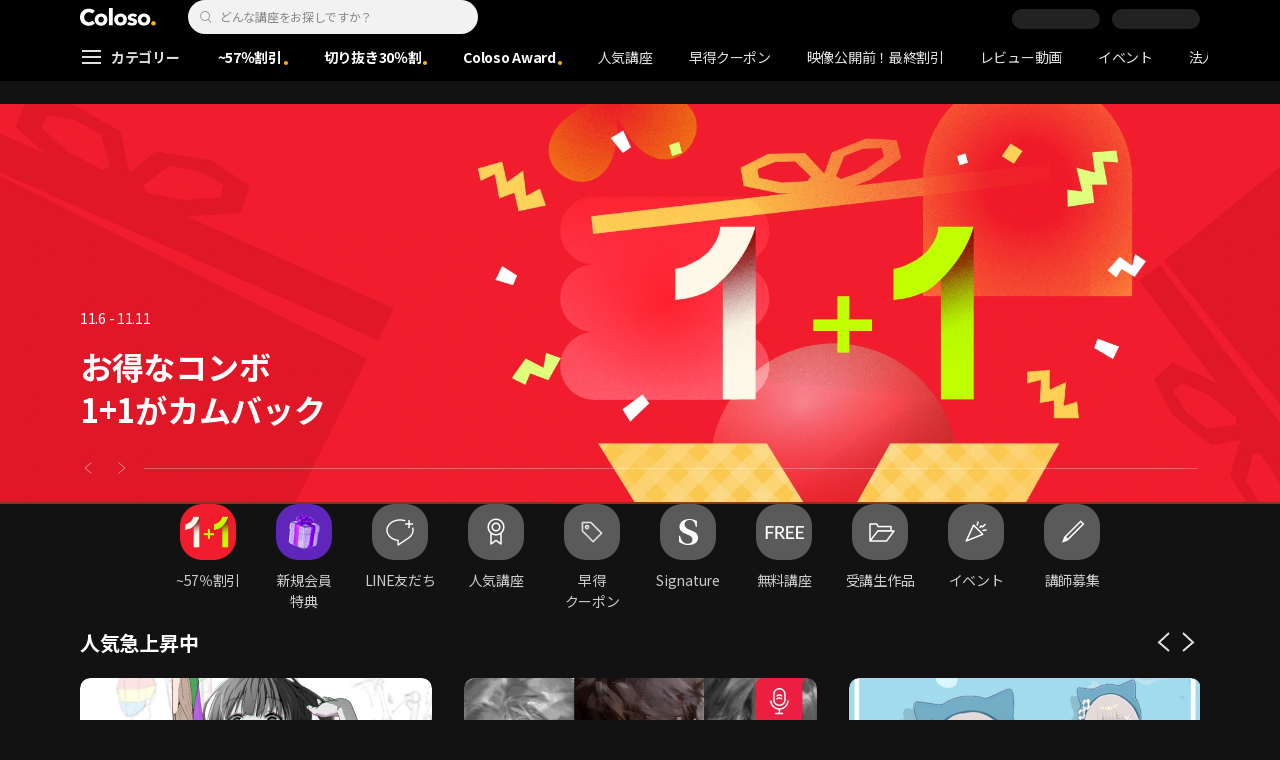

--- FILE ---
content_type: text/html; charset=utf-8
request_url: https://coloso.jp/
body_size: 79808
content:
<!DOCTYPE html><html lang="ja" class="__variable_808815"><head><meta charSet="utf-8"/><meta name="viewport" content="width=device-width, initial-scale=1, minimum-scale=1, maximum-scale=1"/><link rel="preload" href="https://cdn.day1company.io/prod/uploads/202511/164550-831/main-banner-w-combo2511jp.webp" as="image" fetchPriority="high"/><link rel="preload" href="https://cdn.day1company.io/prod/uploads/202511/102921-879/main-banner-w-kirinukievent.webp" as="image" fetchPriority="high"/><link rel="preload" href="https://cdn.day1company.io/prod/uploads/202510/094121-2006/main-banner-w-colosoaward2025.webp" as="image" fetchPriority="high"/><link rel="preload" href="https://cdn.day1company.io/prod/uploads/202505/110619-765/main-banner-signature.webp" as="image" fetchPriority="high"/><link rel="preload" href="https://cdn.day1company.io/prod/uploads/202504/111044-1554/main-banner-w-newlinefriendsjp.webp" as="image" fetchPriority="high"/><link rel="preload" href="https://cdn.day1company.io/prod/uploads/202507/095238-1554/main-banner-insight-main-jp.webp" as="image" fetchPriority="high"/><link rel="preload" href="https://cdn.day1company.io/prod/uploads/202501/104106-1554/main-banner-event.webp" as="image" fetchPriority="high"/><link rel="preload" href="https://cdn.day1company.io/prod/uploads/202501/101115-1554/main-banner-welcomejp2411.webp" as="image" fetchPriority="high"/><link rel="preload" href="https://cdn.day1company.io/prod/uploads/202503/101756-565/main-banner-w-topcreatorspick-jp.webp" as="image" fetchPriority="high"/><link rel="preload" href="https://cdn.day1company.io/prod/uploads/202511/100618-765/main-banner-photographer-rk.webp" as="image" fetchPriority="high"/><link rel="preload" href="https://cdn.day1company.io/prod/uploads/202511/113201-1535/241002-bigbanner-web.webp" as="image" fetchPriority="high"/><link rel="preload" href="https://cdn.day1company.io/prod/uploads/202511/111112-831/main-banner-illustrator-hui-jp.webp" as="image" fetchPriority="high"/><link rel="preload" href="https://cdn.day1company.io/prod/uploads/202511/112557-1977/main-banner-2danimator-tenrei-jp.webp" as="image" fetchPriority="high"/><link rel="stylesheet" href="https://cdn.coloso.jp/_next/static/css/55ecd628a188a654.css" data-precedence="next"/><link rel="stylesheet" href="https://cdn.coloso.jp/_next/static/css/11095330fd50ea81.css" data-precedence="next"/><link rel="stylesheet" href="https://cdn.coloso.jp/_next/static/css/68bce308ee6ac5bf.css" data-precedence="next"/><link rel="stylesheet" href="https://cdn.coloso.jp/_next/static/css/b577ece2a6dbbe17.css" data-precedence="next"/><link rel="stylesheet" href="https://cdn.coloso.jp/_next/static/css/1e0c0eaaa79334da.css" data-precedence="next"/><link rel="stylesheet" href="https://cdn.coloso.jp/_next/static/css/e62568ebb56e5815.css" data-precedence="next"/><link rel="preload" as="script" fetchPriority="low" href="https://cdn.coloso.jp/_next/static/chunks/webpack-6b1bee0f39e68b40.js"/><script src="https://cdn.coloso.jp/_next/static/chunks/6d0de51a-95c7acbf5ce03d7f.js" async=""></script><script src="https://cdn.coloso.jp/_next/static/chunks/8744-2ffd80562a67ee32.js" async=""></script><script src="https://cdn.coloso.jp/_next/static/chunks/main-app-4b3f96b1031a8626.js" async=""></script><script src="https://cdn.coloso.jp/_next/static/chunks/8513-5c30b05ed4722b46.js" async=""></script><script src="https://cdn.coloso.jp/_next/static/chunks/4377-a5962fd59b703cf0.js" async=""></script><script src="https://cdn.coloso.jp/_next/static/chunks/3989-b5af360c729c75db.js" async=""></script><script src="https://cdn.coloso.jp/_next/static/chunks/6025-203811cb301c11fc.js" async=""></script><script src="https://cdn.coloso.jp/_next/static/chunks/7065-3152a5bc1411ee15.js" async=""></script><script src="https://cdn.coloso.jp/_next/static/chunks/7907-39d0279490b0aff5.js" async=""></script><script src="https://cdn.coloso.jp/_next/static/chunks/6364-25203e690709b489.js" async=""></script><script src="https://cdn.coloso.jp/_next/static/chunks/7864-66ad3cf2095c357a.js" async=""></script><script src="https://cdn.coloso.jp/_next/static/chunks/9574-1b5fc890cf1c535c.js" async=""></script><script src="https://cdn.coloso.jp/_next/static/chunks/8721-b6b8756702722f70.js" async=""></script><script src="https://cdn.coloso.jp/_next/static/chunks/9512-2169cfe7c6f1cc75.js" async=""></script><script src="https://cdn.coloso.jp/_next/static/chunks/app/layout-2ee36a62e68a8730.js" async=""></script><script src="https://cdn.coloso.jp/_next/static/chunks/226-a336b4af2d4e6a50.js" async=""></script><script src="https://cdn.coloso.jp/_next/static/chunks/4870-d953f57660de26be.js" async=""></script><script src="https://cdn.coloso.jp/_next/static/chunks/2822-4a1da4a95e5d098e.js" async=""></script><script src="https://cdn.coloso.jp/_next/static/chunks/3825-0e497eff8fb8f3e9.js" async=""></script><script src="https://cdn.coloso.jp/_next/static/chunks/app/(auth)/layout-2ffdcd211ea4e24e.js" async=""></script><script src="https://cdn.coloso.jp/_next/static/chunks/app/error-dea8eccab35a0800.js" async=""></script><script src="https://cdn.coloso.jp/_next/static/chunks/app/not-found-18703576d9c6aa8a.js" async=""></script><script src="https://cdn.coloso.jp/_next/static/chunks/4580-4e9d853b95e531c9.js" async=""></script><script src="https://cdn.coloso.jp/_next/static/chunks/7330-285402e647a55d66.js" async=""></script><script src="https://cdn.coloso.jp/_next/static/chunks/app/page-c4a5b404b74fab16.js" async=""></script><link rel="preload" href="https://www.googletagmanager.com/gtm.js?id=GTM-P22XRD3" as="script"/><link rel="preload" href="https://cdn.channel.io/plugin/ch-plugin-web.js" as="script"/><title>Coloso. | コロソ.</title><meta name="description" content="業界最高の専門家が教えるオンラインクラス"/><meta name="keywords" content="イラスト書き方, イラスト初心者, イラストレーター, キャラクターイラスト, 絵の書き方簡単, デジタル絵描き方, イラストオンライン講座おすすめ, 人体ドローイング, 美術解剖学, ピクセルアート, 作曲講座オンライン, blender, モーショングラフィックス, blenderオンライン講座, aftereffects講座, アニメーターアニメ, 3dcg講座オンライン, 動画クリエイター講座, webデザイナー講座, uiデザイン講座, python講座, プログラミング, プログラミング講座オンライン"/><meta name="twitter:player:width" content="600"/><meta name="twitter:player:height" content="315"/><meta name="facebook-domain-verification" content="ylw14rh95gy7w1lpk5cuv7dlaxvnrm"/><link rel="canonical" href="https://coloso.jp"/><meta name="naver-site-verification" content="04b1b6b89e08d4b8a47b964a791fbf30c99f49cd"/><meta property="og:title" content="Coloso."/><meta property="og:description" content="業界最高の専門家が教えるオンラインクラス"/><meta property="og:url" content="https://coloso.jp"/><meta property="og:image:width" content="600"/><meta property="og:image:height" content="315"/><meta property="og:image" content="https://cdn.coloso.jp/coloso-opengraph.png"/><meta property="og:type" content="website"/><meta name="twitter:card" content="summary"/><meta name="twitter:title" content="Coloso."/><meta name="twitter:description" content="業界最高の専門家が教えるオンラインクラス"/><meta name="twitter:image" content="https://cdn.coloso.jp/coloso-opengraph.png"/><link rel="icon" href="https://cdn.coloso.jp/favicon.png" sizes="32x32" type="image/png"/><link rel="apple-touch-icon" href="https://cdn.coloso.jp/apple-icon.png" sizes="180x180" type="image/png"/><meta name="next-size-adjust"/><script src="https://cdn.coloso.jp/_next/static/chunks/polyfills-42372ed130431b0a.js" noModule=""></script></head><body><style>#nprogress{pointer-events:none}#nprogress .bar{background:#ffb200;position:fixed;z-index:1600;top: 0;left:0;width:100%;height:2px}#nprogress .peg{display:block;position:absolute;right:0;width:100px;height:100%;box-shadow:0 0 10px #ffb200,0 0 5px #ffb200;opacity:1;-webkit-transform:rotate(3deg) translate(0px,-4px);-ms-transform:rotate(3deg) translate(0px,-4px);transform:rotate(3deg) translate(0px,-4px)}#nprogress .spinner{display:block;position:fixed;z-index:1600;top: 15px;right:15px}#nprogress .spinner-icon{width:18px;height:18px;box-sizing:border-box;border:2px solid transparent;border-top-color:#ffb200;border-left-color:#ffb200;border-radius:50%;-webkit-animation:nprogress-spinner 400ms linear infinite;animation:nprogress-spinner 400ms linear infinite}.nprogress-custom-parent{overflow:hidden;position:relative}.nprogress-custom-parent #nprogress .bar,.nprogress-custom-parent #nprogress .spinner{position:absolute}@-webkit-keyframes nprogress-spinner{0%{-webkit-transform:rotate(0deg)}100%{-webkit-transform:rotate(360deg)}}@keyframes nprogress-spinner{0%{transform:rotate(0deg)}100%{transform:rotate(360deg)}}</style><!--$--><!--/$--><header class="Header_container__UgtMY" data-curation="false"><section class="Header_layout__A_vqX"><h1 class="Header_logo__3ZvEX"><span class="a11y">Coloso. | コロソ.</span><a aria-label="業界最高の専門家が教えるオンライン講座" href="/"><i><svg width="76" height="18" viewBox="0 0 76 18" fill="none" xmlns="http://www.w3.org/2000/svg"><g clip-path="url(#clip0_8709_8961)"><path fill-rule="evenodd" clip-rule="evenodd" d="M12.3769 17.0758C11.3229 17.5579 10.1077 17.7988 8.73281 17.7988C7.4795 17.7988 6.32237 17.5923 5.26003 17.1791C4.19824 16.7656 3.2774 16.1802 2.4986 15.422C1.71926 14.6641 1.10767 13.7572 0.664931 12.7004C0.221367 11.644 0 10.4806 0 9.20952C0 7.90854 0.225513 6.72912 0.676262 5.67266C1.12701 4.6162 1.74938 3.71703 2.54448 2.97432C3.33847 2.23161 4.27065 1.66143 5.34045 1.26321C6.4097 0.865276 7.56379 0.666168 8.80135 0.666168C9.94743 0.666168 11.0739 0.869153 12.1821 1.27457C13.2898 1.68054 14.188 2.27371 14.875 3.05463L12.2167 5.71863C11.8496 5.21352 11.3688 4.83857 10.7727 4.59321C10.1768 4.34869 9.56522 4.22601 8.93926 4.22601C8.25139 4.22601 7.621 4.35229 7.04838 4.60484C6.4752 4.8574 5.98217 5.20577 5.56983 5.64967C5.15694 6.09414 4.83636 6.61835 4.60698 7.22288C4.37815 7.82795 4.26318 8.49008 4.26318 9.20952C4.26318 9.94448 4.37815 10.6185 4.60698 11.2308C4.83636 11.8431 5.15308 12.3676 5.55795 12.804C5.96282 13.2401 6.44811 13.5813 7.01383 13.8258C7.57899 14.0709 8.1975 14.1936 8.87016 14.1936C9.64951 14.1936 10.3291 14.0404 10.9097 13.7342C11.4906 13.4279 11.9566 13.0302 12.3084 12.5395L15.0358 15.1119C14.3173 15.939 13.431 16.5934 12.3769 17.0758Z" fill="white"></path><path fill-rule="evenodd" clip-rule="evenodd" d="M23.7915 11.5982C23.7915 11.2307 23.7301 10.871 23.608 10.519C23.4855 10.1668 23.31 9.8566 23.0809 9.58854C22.8518 9.32075 22.5686 9.10254 22.2328 8.93389C21.8967 8.76552 21.5068 8.68134 21.0638 8.68134C20.6205 8.68134 20.2308 8.76552 19.8947 8.93389C19.5587 9.10254 19.2798 9.32075 19.0582 9.58854C18.8365 9.8566 18.6688 10.1668 18.5541 10.519C18.4397 10.871 18.3822 11.2307 18.3822 11.5982C18.3822 11.9656 18.4397 12.3254 18.5541 12.6773C18.6688 13.0301 18.8407 13.3475 19.0698 13.6305C19.2989 13.9141 19.5816 14.14 19.9177 14.3081C20.2537 14.4771 20.6434 14.5607 21.0867 14.5607C21.5297 14.5607 21.9197 14.4771 22.2557 14.3081C22.5915 14.14 22.8748 13.9141 23.1039 13.6305C23.333 13.3475 23.5049 13.0301 23.6196 12.6773C23.734 12.3254 23.7915 11.9656 23.7915 11.5982ZM27.4129 11.5982C27.4129 12.5322 27.2444 13.378 26.9083 14.1359C26.5722 14.8938 26.1137 15.5371 25.5334 16.0649C24.9525 16.5933 24.2804 17.0034 23.5162 17.2936C22.7521 17.5844 21.9349 17.7304 21.0638 17.7304C20.2079 17.7304 19.3942 17.5844 18.6229 17.2936C17.851 17.0034 17.1789 16.5933 16.6057 16.0649C16.0328 15.5371 15.5779 14.8938 15.2419 14.1359C14.9058 13.378 14.7378 12.5322 14.7378 11.5982C14.7378 10.6644 14.9058 9.82226 15.2419 9.0718C15.5779 8.32161 16.0328 7.68635 16.6057 7.16546C17.1789 6.64512 17.851 6.24691 18.6229 5.97137C19.3942 5.69583 20.2079 5.55792 21.0638 5.55792C21.9349 5.55792 22.7521 5.69583 23.5162 5.97137C24.2804 6.24691 24.9525 6.64512 25.5334 7.16546C26.1137 7.68635 26.5722 8.32161 26.9083 9.0718C27.2444 9.82226 27.4129 10.6644 27.4129 11.5982Z" fill="white"></path><mask id="mask0_8709_8961" style="mask-type:alpha" maskUnits="userSpaceOnUse" x="0" y="0" width="76" height="18"><path d="M0 17.799H75.8419V9.15527e-05H0V17.799Z" fill="white"></path></mask><g mask="url(#mask0_8709_8961)"><path fill-rule="evenodd" clip-rule="evenodd" d="M28.9253 17.3629H32.7532V0.00012207H28.9253V17.3629Z" fill="white"></path><path fill-rule="evenodd" clip-rule="evenodd" d="M43.2729 11.5982C43.2729 11.2307 43.2116 10.871 43.0894 10.519C42.967 10.1668 42.7915 9.8566 42.5624 9.58854C42.3333 9.32075 42.05 9.10254 41.7142 8.93389C41.3782 8.76552 40.9882 8.68134 40.5452 8.68134C40.1019 8.68134 39.7122 8.76552 39.3762 8.93389C39.0401 9.10254 38.7613 9.32075 38.5396 9.58854C38.318 9.8566 38.1502 10.1668 38.0355 10.519C37.9211 10.871 37.8636 11.2307 37.8636 11.5982C37.8636 11.9656 37.9211 12.3254 38.0355 12.6773C38.1502 13.0301 38.3221 13.3475 38.5512 13.6305C38.7803 13.9141 39.0631 14.14 39.3991 14.3081C39.7352 14.4771 40.1249 14.5607 40.5681 14.5607C41.0112 14.5607 41.4011 14.4771 41.7372 14.3081C42.0729 14.14 42.3562 13.9141 42.5853 13.6305C42.8144 13.3475 42.9863 13.0301 43.101 12.6773C43.2154 12.3254 43.2729 11.9656 43.2729 11.5982ZM46.8944 11.5982C46.8944 12.5322 46.7258 13.378 46.3897 14.1359C46.0537 14.8938 45.5952 15.5371 45.0148 16.0649C44.4339 16.5933 43.7618 17.0034 42.9977 17.2936C42.2335 17.5844 41.4163 17.7304 40.5452 17.7304C39.6893 17.7304 38.8757 17.5844 38.1044 17.2936C37.3325 17.0034 36.6604 16.5933 36.0872 16.0649C35.5143 15.5371 35.0594 14.8938 34.7233 14.1359C34.3873 13.378 34.2192 12.5322 34.2192 11.5982C34.2192 10.6644 34.3873 9.82226 34.7233 9.0718C35.0594 8.32161 35.5143 7.68635 36.0872 7.16546C36.6604 6.64512 37.3325 6.24691 38.1044 5.97137C38.8757 5.69583 39.6893 5.55792 40.5452 5.55792C41.4163 5.55792 42.2335 5.69583 42.9977 5.97137C43.7618 6.24691 44.4339 6.64512 45.0148 7.16546C45.5952 7.68635 46.0537 8.32161 46.3897 9.0718C46.7258 9.82226 46.8944 10.6644 46.8944 11.5982Z" fill="white"></path><path fill-rule="evenodd" clip-rule="evenodd" d="M55.0767 9.3014C54.7711 9.01091 54.4121 8.76555 53.9998 8.56645C53.5869 8.36761 53.1516 8.26792 52.6931 8.26792C52.3416 8.26792 52.0171 8.33688 51.7192 8.47478C51.421 8.61241 51.272 8.85001 51.272 9.18675C51.272 9.50798 51.4359 9.73783 51.7651 9.87574C52.0931 10.0134 52.6243 10.1668 53.3578 10.3349C53.7853 10.4268 54.2175 10.5572 54.6528 10.7256C55.0883 10.8943 55.4816 11.1161 55.8331 11.3913C56.1847 11.6672 56.4671 12.0042 56.6813 12.4018C56.8949 12.8003 57.0022 13.2747 57.0022 13.8258C57.0022 14.5455 56.8565 15.1544 56.5666 15.6518C56.2762 16.1494 55.8981 16.5515 55.4321 16.8572C54.9659 17.1641 54.4425 17.3856 53.8618 17.5235C53.2812 17.6612 52.7006 17.7301 52.1202 17.7301C51.188 17.7301 50.2749 17.5808 49.3812 17.2823C48.4871 16.9838 47.7423 16.5438 47.1465 15.9617L49.2551 13.7341C49.5909 14.1016 50.0038 14.4079 50.4927 14.6527C50.9819 14.8977 51.5011 15.0199 52.0514 15.0199C52.3568 15.0199 52.6588 14.9476 52.9568 14.8019C53.2547 14.6565 53.4036 14.4001 53.4036 14.0326C53.4036 13.6804 53.2201 13.4204 52.8537 13.252C52.4869 13.0833 51.914 12.9072 51.1344 12.7233C50.737 12.6314 50.3399 12.5093 49.9427 12.3561C49.545 12.2033 49.1899 11.9964 48.8768 11.7358C48.5637 11.4758 48.3075 11.1543 48.1091 10.7716C47.9104 10.3889 47.8111 9.92946 47.8111 9.39334C47.8111 8.70435 47.956 8.11866 48.2467 7.63626C48.5366 7.15414 48.9111 6.76008 49.3698 6.45352C49.828 6.14752 50.336 5.92183 50.8937 5.77617C51.4517 5.63078 52.0055 5.55795 52.5558 5.55795C53.4114 5.55795 54.2477 5.69198 55.0654 5.95977C55.8826 6.22783 56.5741 6.62992 57.1398 7.16549L55.0767 9.3014Z" fill="white"></path><path fill-rule="evenodd" clip-rule="evenodd" d="M66.7431 11.5982C66.7431 11.2307 66.6818 10.871 66.5596 10.519C66.4372 10.1668 66.2617 9.8566 66.0326 9.58854C65.8035 9.32075 65.5202 9.10254 65.1844 8.93389C64.8484 8.76552 64.4584 8.68134 64.0154 8.68134C63.5721 8.68134 63.1825 8.76552 62.8464 8.93389C62.5103 9.10254 62.2315 9.32075 62.0098 9.58854C61.7882 9.8566 61.6205 10.1668 61.5058 10.519C61.3913 10.871 61.3339 11.2307 61.3339 11.5982C61.3339 11.9656 61.3913 12.3254 61.5058 12.6773C61.6205 13.0301 61.7923 13.3475 62.0215 13.6305C62.2506 13.9141 62.5333 14.14 62.8693 14.3081C63.2054 14.4771 63.5951 14.5607 64.0384 14.5607C64.4814 14.5607 64.8713 14.4771 65.2074 14.3081C65.5432 14.14 65.8264 13.9141 66.0555 13.6305C66.2846 13.3475 66.4565 13.0301 66.5712 12.6773C66.6856 12.3254 66.7431 11.9656 66.7431 11.5982ZM70.3646 11.5982C70.3646 12.5322 70.196 13.378 69.86 14.1359C69.5239 14.8938 69.0654 15.5371 68.4851 16.0649C67.9041 16.5933 67.232 17.0034 66.4679 17.2936C65.7037 17.5844 64.8865 17.7304 64.0154 17.7304C63.1595 17.7304 62.3459 17.5844 61.5746 17.2936C60.8027 17.0034 60.1306 16.5933 59.5574 16.0649C58.9845 15.5371 58.5296 14.8938 58.1935 14.1359C57.8575 13.378 57.6895 12.5322 57.6895 11.5982C57.6895 10.6644 57.8575 9.82226 58.1935 9.0718C58.5296 8.32161 58.9845 7.68635 59.5574 7.16546C60.1306 6.64512 60.8027 6.24691 61.5746 5.97137C62.3459 5.69583 63.1595 5.55792 64.0154 5.55792C64.8865 5.55792 65.7037 5.69583 66.4679 5.97137C67.232 6.24691 67.9041 6.64512 68.4851 7.16546C69.0654 7.68635 69.5239 8.32161 69.86 9.0718C70.196 9.82226 70.3646 10.6644 70.3646 11.5982Z" fill="white"></path><path fill-rule="evenodd" clip-rule="evenodd" d="M75.8418 15.3418C75.8418 15.9848 75.6163 16.5209 75.1659 16.9493C74.7148 17.3777 74.1765 17.5923 73.55 17.5923C73.2291 17.5923 72.927 17.535 72.6446 17.4204C72.3616 17.3052 72.1134 17.1484 71.8995 16.9493C71.6856 16.7505 71.5176 16.517 71.3954 16.2487C71.273 15.9812 71.2119 15.6863 71.2119 15.3645C71.2119 15.0585 71.273 14.7674 71.3954 14.4922C71.5176 14.2164 71.6856 13.9749 71.8995 13.7683C72.1134 13.5617 72.3616 13.3975 72.6446 13.2745C72.927 13.1524 73.2291 13.0909 73.55 13.0909C74.1765 13.0909 74.7148 13.3053 75.1659 13.734C75.6163 14.1626 75.8418 14.6988 75.8418 15.3418Z" fill="#FFB200"></path></g></g><defs><clipPath id="clip0_8709_8961"><rect width="76" height="18" fill="white"></rect></clipPath></defs></svg></i></a></h1><!--$--><section class="SearchInput_container__8M9Cb SearchInput_container--justify-end__Pdtx6"><h2 class="SearchInput_a11y__BaGOu">Search Input</h2><form class="SearchInput_form__Q0w2N"><i><svg width="24" height="24" viewBox="0 0 24 24" fill="none" xmlns="http://www.w3.org/2000/svg"><path fill-rule="evenodd" clip-rule="evenodd" d="M14.7725 14.3616C16.5576 12.3993 16.5023 9.36013 14.6066 7.46447C12.654 5.51184 9.48816 5.51184 7.53553 7.46447C5.58291 9.41709 5.58291 12.5829 7.53553 14.5355C9.30579 16.3058 12.0732 16.4711 14.0297 15.0315L14.3429 15.3639L16.4003 17.5473L16.7432 17.9112L17.471 17.2254L17.1281 16.8615L15.0707 14.6781L14.7725 14.3616ZM13.8995 8.17157C15.4616 9.73367 15.4616 12.2663 13.8995 13.8284C12.3374 15.3905 9.80474 15.3905 8.24264 13.8284C6.68054 12.2663 6.68054 9.73367 8.24264 8.17157C9.80474 6.60948 12.3374 6.60948 13.8995 8.17157Z" fill="#A0A0A0"></path></svg></i><input required="" type="text" minLength="2" autoComplete="off" class="SearchInput_input__YeV3c" placeholder="どんな講座をお探しですか？" data-e2e="search-input" value=""/></form><button class="SearchInput_toggleButton__mdUNR SearchInput_toggleButton--hidden__uRc5F" aria-label="search icon"><i><svg width="24" height="24" viewBox="0 0 24 24" fill="none" xmlns="http://www.w3.org/2000/svg"><path fill-rule="evenodd" clip-rule="evenodd" d="M17.444 15.9893C19.7161 12.989 19.484 8.69665 16.7476 5.96028C13.7576 2.97025 8.90981 2.97025 5.91978 5.96028C2.92976 8.95031 2.92976 13.7981 5.91978 16.7881C8.68412 19.5525 13.0364 19.7611 16.0404 17.4141L19.2927 20.6664L19.9998 21.3735L21.414 19.9593L20.7069 19.2522L17.444 15.9893ZM15.3334 7.37449C17.5424 9.58347 17.5424 13.1649 15.3334 15.3739C13.1244 17.5829 9.54298 17.5829 7.334 15.3739C5.12502 13.1649 5.12502 9.58347 7.334 7.37449C9.54298 5.16551 13.1244 5.16551 15.3334 7.37449Z" fill="white"></path></svg></i></button></section><!--/$--><!--$!--><template data-dgst="BAILOUT_TO_CLIENT_SIDE_RENDERING"></template><span class="skeleton skeleton-account" aria-live="polite" aria-busy="true"><span class="react-loading-skeleton" style="--animation-duration:2s;border-radius:10px;--base-color:#222222;--highlight-color:#272727">‌</span><br/></span><!--/$--><!--$!--><template data-dgst="BAILOUT_TO_CLIENT_SIDE_RENDERING"></template><span class="skeleton skeleton-account" aria-live="polite" aria-busy="true"><span class="react-loading-skeleton" style="--animation-duration:2s;border-radius:10px;--base-color:#222222;--highlight-color:#272727">‌</span><br/></span><!--/$--></section><nav class="Navigation_container__RVGmf"><h2 class="a11y">Coloso Menu</h2><menu class="Navigation_category__1CDJ3"><li class="Navigation_promotionListWrapper__pP8A_"><ul><li class="Navigation_promotionItem__6Ytnj"><a class="Navigation_promotionItemLink__QW3U4 Navigation_promotionItemFocus__5Tv5n Navigation_promotionItemFocusImg__G9G1D" href="/event/combo2511jp"><strong>~57％割引</strong></a></li><li class="Navigation_promotionItem__6Ytnj"><a class="Navigation_promotionItemLink__QW3U4 Navigation_promotionItemFocus__5Tv5n Navigation_promotionItemFocusImg__G9G1D" href="/event/kirinukievent"><strong>切り抜き30％割</strong></a></li><li class="Navigation_promotionItem__6Ytnj"><a class="Navigation_promotionItemLink__QW3U4 Navigation_promotionItemFocus__5Tv5n Navigation_promotionItemFocusImg__G9G1D" href="/event/colosoaward2025"><strong>Coloso Award</strong></a></li><li class="Navigation_promotionItem__6Ytnj"><a class="Navigation_promotionItemLink__QW3U4" href="/catalog/best"><strong>人気講座</strong></a></li><li class="Navigation_promotionItem__6Ytnj"><a class="Navigation_promotionItemLink__QW3U4" href="/catalog/new"><strong>早得クーポン</strong></a></li><li class="Navigation_promotionItem__6Ytnj"><a class="Navigation_promotionItemLink__QW3U4" href="/event/classopen-jp"><strong>映像公開前！最終割引</strong></a></li><li class="Navigation_promotionItem__6Ytnj"><a class="Navigation_promotionItemLink__QW3U4" href="/event/topcreatorspick-jp"><strong>レビュー動画</strong></a></li></ul></li><li><details class="Navigation_categoryContainer__AGMTb" open=""><summary class="Navigation_categoryMenu__TopPW Navigation_categoryMenuActive__sMhaX"><i class="Navigation_categoryMenuIcon__w8PMQ"><svg width="23" height="20" viewBox="0 0 23 20" fill="none" xmlns="http://www.w3.org/2000/svg"><path d="M21 4L2 4" stroke="white" stroke-width="2"></path><path d="M21 10L2 10" stroke="white" stroke-width="2"></path><path d="M21 16L2 16" stroke="white" stroke-width="2"></path></svg></i><strong class="Navigation_categoryMenuText__cfSa9" data-e2e="navigation-catgory">カテゴリー</strong></summary><ul class="Navigation_categoryList__nQsdL"><!--$!--><template data-dgst="BAILOUT_TO_CLIENT_SIDE_RENDERING"></template><!--/$--></ul></details></li></menu><menu class="Navigation_promotionMenu__0mAKE"><li class="Navigation_promotionItem__6Ytnj Navigation_promotionItemMain__g2pQl"><a class="Navigation_promotionItemLink__QW3U4" href="/">ホーム</a></li><li class="Navigation_promotionItem__6Ytnj"><a class="Navigation_promotionItemLink__QW3U4 Navigation_promotionItemFocus__5Tv5n Navigation_promotionItemFocusImg__G9G1D" href="/event/combo2511jp">~57％割引</a></li><li class="Navigation_promotionItem__6Ytnj"><a class="Navigation_promotionItemLink__QW3U4 Navigation_promotionItemFocus__5Tv5n Navigation_promotionItemFocusImg__G9G1D" href="/event/kirinukievent">切り抜き30％割</a></li><li class="Navigation_promotionItem__6Ytnj"><a class="Navigation_promotionItemLink__QW3U4 Navigation_promotionItemFocus__5Tv5n Navigation_promotionItemFocusImg__G9G1D" href="/event/colosoaward2025">Coloso Award</a></li><li class="Navigation_promotionItem__6Ytnj"><a class="Navigation_promotionItemLink__QW3U4" href="/catalog/best">人気講座</a></li><li class="Navigation_promotionItem__6Ytnj"><a class="Navigation_promotionItemLink__QW3U4" href="/catalog/new">早得クーポン</a></li><li class="Navigation_promotionItem__6Ytnj"><a class="Navigation_promotionItemLink__QW3U4" href="/event/classopen-jp">映像公開前！最終割引</a></li><li class="Navigation_promotionItem__6Ytnj"><a class="Navigation_promotionItemLink__QW3U4" href="/event/topcreatorspick-jp">レビュー動画</a></li><li class="Navigation_promotionItem__6Ytnj"><a class="Navigation_promotionItemLink__QW3U4" href="/event/event-list-main">イベント</a></li><li class="Navigation_promotionItem__6Ytnj"><a class="Navigation_promotionItemLink__QW3U4" href="/event/b2b-jp">法人受講</a></li></menu><button class="Navigation_menuIcon__4sUqG" aria-label="menu icon"><i><svg width="23" height="20" viewBox="0 0 23 20" fill="none" xmlns="http://www.w3.org/2000/svg"><path d="M21 4L2 4" stroke="white" stroke-width="2"></path><path d="M21 10L2 10" stroke="white" stroke-width="2"></path><path d="M21 16L2 16" stroke="white" stroke-width="2"></path></svg></i></button></nav></header><main class="theme--main"><article class="coloso-app-page" data-page-id="58553"><h1 class="a11y">Coloso. masterpiece collections</h1><section class="hero__wrapper" data-curation-id="17"><h2 class="a11y">MAIN_BIG</h2><aside class="hero__controller"><span class="hero__progress hero__progress--active"></span><button class="hero__prev"><span class="a11y">previous</span><svg width="24" height="24" viewBox="0 0 24 24" fill="none" xmlns="http://www.w3.org/2000/svg" class="icon icon--prev"><path d="M10 17L16 12L10 7" stroke="white" stroke-opacity="0.5" stroke-linecap="square" stroke-linejoin="round"></path></svg></button><span class="hero__index"></span><button class="hero__next"><span class="a11y">next</span><svg width="24" height="24" viewBox="0 0 24 24" fill="none" xmlns="http://www.w3.org/2000/svg" class="icon icon--next"><path d="M10 17L16 12L10 7" stroke="white" stroke-opacity="0.5" stroke-linecap="square" stroke-linejoin="round"></path></svg></button></aside><div class="swiper hero"><div class="swiper-wrapper"><div class="swiper-slide"><a class="hero__link" style="background:#E01827" href="/event/combo2511jp"><figure class="hero__figure"><figcaption class="hero__caption" data-swiper-parallax-duration="3000" data-swiper-parallax-opacity="0"><div class="grid-container grid-container--large"><h3 class="hero__h" style="color:#FFFFFF" data-swiper-parallax="-50" data-swiper-parallax-duration="2000">お得なコンボ<br>1+1がカムバック<br></h3><p class="hero__p" style="color:#FFFFFF" data-swiper-parallax="-50" data-swiper-parallax-duration="2000">11.6 - 11.11</p></div></figcaption><div data-swiper-parallax="-3%" data-swiper-parallax-duration="1600" data-swiper-parallax-opacity="0"><picture class="hero__picture responsive-picture"><source media="(min-width: 960px)" srcSet="https://cdn.day1company.io/prod/uploads/202511/164550-831/main-banner-w-combo2511jp.webp"/><source media="(max-width: 959px)" srcSet="https://cdn.day1company.io/prod/uploads/202511/164545-831/main-banner-m-combo2511jp.webp"/><img alt="" fetchPriority="high" loading="eager" width="896" height="616" decoding="async" data-nimg="1" class="panorama" style="color:transparent" src="https://cdn.day1company.io/prod/uploads/202511/164550-831/main-banner-w-combo2511jp.webp"/></picture></div></figure></a></div><div class="swiper-slide"><a class="hero__link" style="background:#0D3BF2" href="/event/kirinukievent"><figure class="hero__figure"><figcaption class="hero__caption" data-swiper-parallax-duration="3000" data-swiper-parallax-opacity="0"><div class="grid-container grid-container--large"><h3 class="hero__h" style="color:#FFFFFF" data-swiper-parallax="-50" data-swiper-parallax-duration="2000">ぴったりの学びを<br>切り抜きから見つけよう<br></h3><p class="hero__p" style="color:#ffffff" data-swiper-parallax="-50" data-swiper-parallax-duration="2000">11.4 - 11.14</p></div></figcaption><div data-swiper-parallax="-3%" data-swiper-parallax-duration="1600" data-swiper-parallax-opacity="0"><picture class="hero__picture responsive-picture"><source media="(min-width: 960px)" srcSet="https://cdn.day1company.io/prod/uploads/202511/102921-879/main-banner-w-kirinukievent.webp"/><source media="(max-width: 959px)" srcSet="https://cdn.day1company.io/prod/uploads/202511/102920-879/main-banner-m-kirinukievent.webp"/><img alt="" fetchPriority="high" loading="eager" width="896" height="616" decoding="async" data-nimg="1" class="panorama" style="color:transparent" src="https://cdn.day1company.io/prod/uploads/202511/102921-879/main-banner-w-kirinukievent.webp"/></picture></div></figure></a></div><div class="swiper-slide"><a class="hero__link" style="background:#0A0C0B" href="/event/colosoaward2025"><figure class="hero__figure"><figcaption class="hero__caption" data-swiper-parallax-duration="3000" data-swiper-parallax-opacity="0"><div class="grid-container grid-container--large"><h3 class="hero__h" style="color:#FFFFFF" data-swiper-parallax="-50" data-swiper-parallax-duration="2000">賞金総額100万円超え<br>Coloso Award 2025</h3><p class="hero__p" style="color:#FFFFFF" data-swiper-parallax="-50" data-swiper-parallax-duration="2000">10.22 - 11.30</p></div></figcaption><div data-swiper-parallax="-3%" data-swiper-parallax-duration="1600" data-swiper-parallax-opacity="0"><picture class="hero__picture responsive-picture"><source media="(min-width: 960px)" srcSet="https://cdn.day1company.io/prod/uploads/202510/094121-2006/main-banner-w-colosoaward2025.webp"/><source media="(max-width: 959px)" srcSet="https://cdn.day1company.io/prod/uploads/202510/094116-2006/main-banner-m-colosoaward2025.webp"/><img alt="" fetchPriority="high" loading="eager" width="896" height="616" decoding="async" data-nimg="1" class="panorama" style="color:transparent" src="https://cdn.day1company.io/prod/uploads/202510/094121-2006/main-banner-w-colosoaward2025.webp"/></picture></div></figure></a></div><div class="swiper-slide"><a class="hero__link" style="background:#000000" href="/event/signature"><figure class="hero__figure"><figcaption class="hero__caption" data-swiper-parallax-duration="3000" data-swiper-parallax-opacity="0"><div class="grid-container grid-container--large"><h3 class="hero__h" style="color:#FFFFFF" data-swiper-parallax="-50" data-swiper-parallax-duration="2000">入門から巨匠へ<br>密度のあるシリーズクラス</h3><p class="hero__p" style="color:#FFFFFF" data-swiper-parallax="-50" data-swiper-parallax-duration="2000">EVENT</p></div></figcaption><div data-swiper-parallax="-3%" data-swiper-parallax-duration="1600" data-swiper-parallax-opacity="0"><picture class="hero__picture responsive-picture"><source media="(min-width: 960px)" srcSet="https://cdn.day1company.io/prod/uploads/202505/110619-765/main-banner-signature.webp"/><source media="(max-width: 959px)" srcSet="https://cdn.day1company.io/prod/uploads/202505/110616-765/main-banner-m-signature.webp"/><img alt="" fetchPriority="high" loading="eager" width="896" height="616" decoding="async" data-nimg="1" class="panorama" style="color:transparent" src="https://cdn.day1company.io/prod/uploads/202505/110619-765/main-banner-signature.webp"/></picture></div></figure></a></div><div class="swiper-slide"><a class="hero__link" style="background:#00A600" href="/event/newlinefriendsjp"><figure class="hero__figure"><figcaption class="hero__caption" data-swiper-parallax-duration="3000" data-swiper-parallax-opacity="0"><div class="grid-container grid-container--large"><h3 class="hero__h" style="color:#fff" data-swiper-parallax="-50" data-swiper-parallax-duration="2000">Coloso 公式LINE <br>リニューアル</h3><p class="hero__p" style="color:#ffffff" data-swiper-parallax="-50" data-swiper-parallax-duration="2000">EVENT</p></div></figcaption><div data-swiper-parallax="-3%" data-swiper-parallax-duration="1600" data-swiper-parallax-opacity="0"><picture class="hero__picture responsive-picture"><source media="(min-width: 960px)" srcSet="https://cdn.day1company.io/prod/uploads/202504/111044-1554/main-banner-w-newlinefriendsjp.webp"/><source media="(max-width: 959px)" srcSet="https://cdn.day1company.io/prod/uploads/202502/093217-1554/main-banner-m-newlinefriendsjp.webp"/><img alt="" fetchPriority="high" loading="eager" width="896" height="616" decoding="async" data-nimg="1" class="panorama" style="color:transparent" src="https://cdn.day1company.io/prod/uploads/202504/111044-1554/main-banner-w-newlinefriendsjp.webp"/></picture></div></figure></a></div><div class="swiper-slide"><a class="hero__link" style="background:#121212" href="/event/insight-main-jp"><figure class="hero__figure"><figcaption class="hero__caption" data-swiper-parallax-duration="3000" data-swiper-parallax-opacity="0"><div class="grid-container grid-container--large"><h3 class="hero__h" style="color:#ffffff" data-swiper-parallax="-50" data-swiper-parallax-duration="2000">最高峰の知見を<br>あなたの学びに</h3><p class="hero__p" style="color:#ffffff" data-swiper-parallax="-50" data-swiper-parallax-duration="2000">Insight</p></div></figcaption><div data-swiper-parallax="-3%" data-swiper-parallax-duration="1600" data-swiper-parallax-opacity="0"><picture class="hero__picture responsive-picture"><source media="(min-width: 960px)" srcSet="https://cdn.day1company.io/prod/uploads/202507/095238-1554/main-banner-insight-main-jp.webp"/><source media="(max-width: 959px)" srcSet="https://cdn.day1company.io/prod/uploads/202507/095233-1554/main-banner-m-insight-main-jp.webp"/><img alt="" fetchPriority="high" loading="eager" width="896" height="616" decoding="async" data-nimg="1" class="panorama" style="color:transparent" src="https://cdn.day1company.io/prod/uploads/202507/095238-1554/main-banner-insight-main-jp.webp"/></picture></div></figure></a></div><div class="swiper-slide"><a class="hero__link" style="background:#121212" href="/event/colosovipjp"><figure class="hero__figure"><figcaption class="hero__caption" data-swiper-parallax-duration="3000" data-swiper-parallax-opacity="0"><div class="grid-container grid-container--large"><h3 class="hero__h" style="color:#FFFFFF" data-swiper-parallax="-50" data-swiper-parallax-duration="2000">Colosoの<br>VIPクーポン</h3><p class="hero__p" style="color:#FFFFFF" data-swiper-parallax="-50" data-swiper-parallax-duration="2000">EVENT</p></div></figcaption><div data-swiper-parallax="-3%" data-swiper-parallax-duration="1600" data-swiper-parallax-opacity="0"><picture class="hero__picture responsive-picture"><source media="(min-width: 960px)" srcSet="https://cdn.day1company.io/prod/uploads/202501/104106-1554/main-banner-event.webp"/><source media="(max-width: 959px)" srcSet="https://cdn.day1company.io/prod/uploads/202501/104001-1554/main-banner-m-event.webp"/><img alt="" fetchPriority="high" loading="eager" width="896" height="616" decoding="async" data-nimg="1" class="panorama" style="color:transparent" src="https://cdn.day1company.io/prod/uploads/202501/104106-1554/main-banner-event.webp"/></picture></div></figure></a></div><div class="swiper-slide"><a class="hero__link" style="background:#260076" href="/event/welcomejp2025"><figure class="hero__figure"><figcaption class="hero__caption" data-swiper-parallax-duration="3000" data-swiper-parallax-opacity="0"><div class="grid-container grid-container--large"><h3 class="hero__h" style="color:#FFFFFF" data-swiper-parallax="-50" data-swiper-parallax-duration="2000">新規登録の受講生限定<br>特別割引プレゼント<br></h3><p class="hero__p" style="color:#ffffff" data-swiper-parallax="-50" data-swiper-parallax-duration="2000">EVENT</p></div></figcaption><div data-swiper-parallax="-3%" data-swiper-parallax-duration="1600" data-swiper-parallax-opacity="0"><picture class="hero__picture responsive-picture"><source media="(min-width: 960px)" srcSet="https://cdn.day1company.io/prod/uploads/202501/101115-1554/main-banner-welcomejp2411.webp"/><source media="(max-width: 959px)" srcSet="https://cdn.day1company.io/prod/uploads/202501/101111-1554/main-banner-m-welcomejp2411.webp"/><img alt="" fetchPriority="high" loading="eager" width="896" height="616" decoding="async" data-nimg="1" class="panorama" style="color:transparent" src="https://cdn.day1company.io/prod/uploads/202501/101115-1554/main-banner-welcomejp2411.webp"/></picture></div></figure></a></div><div class="swiper-slide"><a class="hero__link" style="background:#010101" href="/event/topcreatorspick-jp"><figure class="hero__figure"><figcaption class="hero__caption" data-swiper-parallax-duration="3000" data-swiper-parallax-opacity="0"><div class="grid-container grid-container--large"><h3 class="hero__h" style="color:#FFFFFF" data-swiper-parallax="-50" data-swiper-parallax-duration="2000">トップクリエイターが推薦する<br>Coloso講座集<br></h3><p class="hero__p" style="color:#ffffff" data-swiper-parallax="-50" data-swiper-parallax-duration="2000">レビュー動画まとめ</p></div></figcaption><div data-swiper-parallax="-3%" data-swiper-parallax-duration="1600" data-swiper-parallax-opacity="0"><picture class="hero__picture responsive-picture"><source media="(min-width: 960px)" srcSet="https://cdn.day1company.io/prod/uploads/202503/101756-565/main-banner-w-topcreatorspick-jp.webp"/><source media="(max-width: 959px)" srcSet="https://cdn.day1company.io/prod/uploads/202503/101751-565/main-banner-m-topcreatorspick-jp.webp"/><img alt="" fetchPriority="high" loading="eager" width="896" height="616" decoding="async" data-nimg="1" class="panorama" style="color:transparent" src="https://cdn.day1company.io/prod/uploads/202503/101756-565/main-banner-w-topcreatorspick-jp.webp"/></picture></div></figure></a></div><div class="swiper-slide"><a class="hero__link" style="background:#000000" href="/products/photographer-rk-jp"><figure class="hero__figure"><figcaption class="hero__caption" data-swiper-parallax-duration="3000" data-swiper-parallax-opacity="0"><div class="grid-container grid-container--large"><h3 class="hero__h" style="color:#ffffff" data-swiper-parallax="-50" data-swiper-parallax-duration="2000">自分らしい作品を実現する <br>RKの撮影ノウハウ</h3><p class="hero__p" style="color:#ffffff" data-swiper-parallax="-50" data-swiper-parallax-duration="2000">フォトグラファー, RK</p></div></figcaption><div data-swiper-parallax="-3%" data-swiper-parallax-duration="1600" data-swiper-parallax-opacity="0"><picture class="hero__picture responsive-picture"><source media="(min-width: 960px)" srcSet="https://cdn.day1company.io/prod/uploads/202511/100618-765/main-banner-photographer-rk.webp"/><source media="(max-width: 959px)" srcSet="https://cdn.day1company.io/prod/uploads/202511/100614-765/main-banner-m-photographer-rk.webp"/><img alt="" fetchPriority="high" loading="eager" width="896" height="616" decoding="async" data-nimg="1" class="panorama" style="color:transparent" src="https://cdn.day1company.io/prod/uploads/202511/100618-765/main-banner-photographer-rk.webp"/></picture></div></figure></a></div><div class="swiper-slide"><a class="hero__link" style="background:#000000" href="/products/signature-minust2-jp"><figure class="hero__figure"><figcaption class="hero__caption" data-swiper-parallax-duration="3000" data-swiper-parallax-opacity="0"><div class="grid-container grid-container--large"><h3 class="hero__h" style="color:#ffffff" data-swiper-parallax="-50" data-swiper-parallax-duration="2000">可愛いSDで挑戦する<br>Blenderキャラクターモデリング</h3><p class="hero__p" style="color:#ffffff" data-swiper-parallax="-50" data-swiper-parallax-duration="2000">3Dアニメーター minusT</p></div></figcaption><div data-swiper-parallax="-3%" data-swiper-parallax-duration="1600" data-swiper-parallax-opacity="0"><picture class="hero__picture responsive-picture"><source media="(min-width: 960px)" srcSet="https://cdn.day1company.io/prod/uploads/202511/113201-1535/241002-bigbanner-web.webp"/><source media="(max-width: 959px)" srcSet="https://cdn.day1company.io/prod/uploads/202511/113037-1535/241106-bigbanner-mob.webp"/><img alt="" fetchPriority="high" loading="eager" width="896" height="616" decoding="async" data-nimg="1" class="panorama" style="color:transparent" src="https://cdn.day1company.io/prod/uploads/202511/113201-1535/241002-bigbanner-web.webp"/></picture></div></figure></a></div><div class="swiper-slide"><a class="hero__link" style="background:#3CA9C8" href="/products/illustrator-hui-jp"><figure class="hero__figure"><figcaption class="hero__caption" data-swiper-parallax-duration="3000" data-swiper-parallax-opacity="0"><div class="grid-container grid-container--large"><h3 class="hero__h" style="color:#FFFFFF" data-swiper-parallax="-50" data-swiper-parallax-duration="2000">透明感と清涼感あふれる色塗りの<br>VOD＆メイキングブック</h3><p class="hero__p" style="color:#FFFFFF" data-swiper-parallax="-50" data-swiper-parallax-duration="2000">イラストレーター, HUI	</p></div></figcaption><div data-swiper-parallax="-3%" data-swiper-parallax-duration="1600" data-swiper-parallax-opacity="0"><picture class="hero__picture responsive-picture"><source media="(min-width: 960px)" srcSet="https://cdn.day1company.io/prod/uploads/202511/111112-831/main-banner-illustrator-hui-jp.webp"/><source media="(max-width: 959px)" srcSet="https://cdn.day1company.io/prod/uploads/202511/105628-831/main-banner-m-illustrator-hui-jp.webp"/><img alt="" fetchPriority="high" loading="eager" width="896" height="616" decoding="async" data-nimg="1" class="panorama" style="color:transparent" src="https://cdn.day1company.io/prod/uploads/202511/111112-831/main-banner-illustrator-hui-jp.webp"/></picture></div></figure></a></div><div class="swiper-slide"><a class="hero__link" style="background:#282828" href="/products/2danimator-tenrei-jp"><figure class="hero__figure"><figcaption class="hero__caption" data-swiper-parallax-duration="3000" data-swiper-parallax-opacity="0"><div class="grid-container grid-container--large"><h3 class="hero__h" style="color:#FFFFFF" data-swiper-parallax="-50" data-swiper-parallax-duration="2000">感情豊かにキャラクターと<br>ストーリーを描くアニメーション制作</h3><p class="hero__p" style="color:#FFFFFF" data-swiper-parallax="-50" data-swiper-parallax-duration="2000">2Dアニメーター 天麗	</p></div></figcaption><div data-swiper-parallax="-3%" data-swiper-parallax-duration="1600" data-swiper-parallax-opacity="0"><picture class="hero__picture responsive-picture"><source media="(min-width: 960px)" srcSet="https://cdn.day1company.io/prod/uploads/202511/112557-1977/main-banner-2danimator-tenrei-jp.webp"/><source media="(max-width: 959px)" srcSet="https://cdn.day1company.io/prod/uploads/202511/112554-1977/main-banner-m-2danimator-tenrei-jp.webp"/><img alt="" fetchPriority="high" loading="eager" width="896" height="616" decoding="async" data-nimg="1" class="panorama" style="color:transparent" src="https://cdn.day1company.io/prod/uploads/202511/112557-1977/main-banner-2danimator-tenrei-jp.webp"/></picture></div></figure></a></div></div></div></section><nav class="quick-link" data-curation-id="18"><div class="quick-link__wrapper"><h2 class="a11y">MAIN_QUICK_LINK</h2><a class="quick-link__item" href="/event/combo2511jp"><figure class="quick-link__figure"><span class="quick-link__thumb" data-placeholder="true"><img alt="~57％割引&lt;br&gt;" loading="lazy" width="256" height="256" decoding="async" data-nimg="1" style="color:transparent" src="https://cdn.day1company.io/prod/uploads/202511/165322-831/ic-promotion-combo2511jp.webp"/></span><figcaption class="quick-link__caption">~57％割引<br></figcaption></figure></a><a class="quick-link__item" href="/event/welcomejp2025"><figure class="quick-link__figure"><span class="quick-link__thumb" data-placeholder="true"><img alt="新規会員&lt;br&gt;特典" loading="lazy" width="256" height="256" decoding="async" data-nimg="1" style="color:transparent" src="https://cdn.day1company.io/prod/uploads/202505/100731-1554/ic-welcomejp2025.webp"/></span><figcaption class="quick-link__caption">新規会員<br>特典</figcaption></figure></a><a class="quick-link__item" href="/event/newlinefriendsjp"><figure class="quick-link__figure"><span class="quick-link__thumb" data-placeholder="true"><img alt="LINE友だち" loading="lazy" width="256" height="256" decoding="async" data-nimg="1" style="color:transparent" src="https://cdn.day1company.io/prod/uploads/202505/101508-1554/ic-line.webp"/></span><figcaption class="quick-link__caption">LINE友だち</figcaption></figure></a><a class="quick-link__item" href="/catalog/best"><figure class="quick-link__figure"><span class="quick-link__thumb" data-placeholder="true"><img alt="人気講座" loading="lazy" width="256" height="256" decoding="async" data-nimg="1" style="color:transparent" src="https://storage.googleapis.com/static.fastcampus.co.kr/prod/uploads/202303/063601-914/ic-07.png"/></span><figcaption class="quick-link__caption">人気講座</figcaption></figure></a><a class="quick-link__item" href="/catalog/new"><figure class="quick-link__figure"><span class="quick-link__thumb" data-placeholder="true"><img alt="早得&lt;br&gt;クーポン" loading="lazy" width="256" height="256" decoding="async" data-nimg="1" style="color:transparent" src="https://storage.googleapis.com/static.fastcampus.co.kr/prod/uploads/202303/063815-914/ic-08.png"/></span><figcaption class="quick-link__caption">早得<br>クーポン</figcaption></figure></a><a class="quick-link__item" href="/event/signature"><figure class="quick-link__figure"><span class="quick-link__thumb" data-placeholder="true"><img alt="Signature" loading="lazy" width="256" height="256" decoding="async" data-nimg="1" style="color:transparent" src="https://cdn.day1company.io/prod/uploads/202505/101552-1554/ic-signature.webp"/></span><figcaption class="quick-link__caption">Signature</figcaption></figure></a><a class="quick-link__item" href="/event/colosojp-free"><figure class="quick-link__figure"><span class="quick-link__thumb" data-placeholder="true"><img alt="無料講座" loading="lazy" width="256" height="256" decoding="async" data-nimg="1" style="color:transparent" src="https://storage.googleapis.com/static.fastcampus.co.kr/prod/uploads/202312/102022-465/4.png"/></span><figcaption class="quick-link__caption">無料講座</figcaption></figure></a><a class="quick-link__item" href="/event/portfolio-main"><figure class="quick-link__figure"><span class="quick-link__thumb" data-placeholder="true"><img alt="受講生作品" loading="lazy" width="256" height="256" decoding="async" data-nimg="1" style="color:transparent" src="https://storage.googleapis.com/static.fastcampus.co.kr/prod/uploads/202312/102458-465/10.png"/></span><figcaption class="quick-link__caption">受講生作品</figcaption></figure></a><a class="quick-link__item" href="/event/event-list-main"><figure class="quick-link__figure"><span class="quick-link__thumb" data-placeholder="true"><img alt="イベント" loading="lazy" width="256" height="256" decoding="async" data-nimg="1" style="color:transparent" src="https://storage.googleapis.com/static.fastcampus.co.kr/prod/uploads/202312/102249-465/7.png"/></span><figcaption class="quick-link__caption">イベント</figcaption></figure></a><a class="quick-link__item" href="/event/applycoloso"><figure class="quick-link__figure"><span class="quick-link__thumb" data-placeholder="true"><img alt="講師募集" loading="lazy" width="256" height="256" decoding="async" data-nimg="1" style="color:transparent" src="https://storage.googleapis.com/static.fastcampus.co.kr/prod/uploads/202404/145353-565/ic-apply.webp"/></span><figcaption class="quick-link__caption">講師募集</figcaption></figure></a><a class="quick-link__item" href="/event/b2b-jp"><figure class="quick-link__figure"><span class="quick-link__thumb" data-placeholder="true"><img alt="法人受講" loading="lazy" width="256" height="256" decoding="async" data-nimg="1" style="color:transparent" src="https://storage.googleapis.com/static.fastcampus.co.kr/prod/uploads/202403/171012-565/ic-b2b.webp"/></span><figcaption class="quick-link__caption">法人受講</figcaption></figure></a></div></nav><section class="carousel-card" data-curation-id="19"><div class="grid-container--large"><div class="catalog-wrapper"><h2 class="catalog-title">人気急上昇中</h2><div class="carousel-card__controller"><div class="carousel-card__arrows"><button class="carousel-card__prev"><span class="a11y">previous</span><svg width="24" height="24" viewBox="0 0 24 24" fill="none" xmlns="http://www.w3.org/2000/svg"><g id="card-slider-arrow"><path id="Vector 5" d="M7 3L17 12.3913L7 21" stroke="#E0E0E0" stroke-width="2"></path></g></svg></button><button class="carousel-card__next"><span class="a11y">next</span><svg width="24" height="24" viewBox="0 0 24 24" fill="none" xmlns="http://www.w3.org/2000/svg"><g id="card-slider-arrow"><path id="Vector 5" d="M7 3L17 12.3913L7 21" stroke="#E0E0E0" stroke-width="2"></path></g></svg></button></div></div><div class="swiper carousel-card__swiper"><div class="swiper-wrapper"><div class="swiper-slide"><figure class="card responsive-card"><a class="card__link" href="/products/freeanimator-hide-jp"><img alt="" loading="lazy" width="352" height="220" decoding="async" data-nimg="1" class="Card_cover__GEdaL Card_image__Vy2U8" style="color:transparent" src="https://cdn.day1company.io/prod/uploads/202505/090333-1093/coursecard-freeanimator-hide.webp"/><figcaption class="card__caption"><ul class="KeywordList_keywords__DzEPH"><li class="KeywordList_label__O9LVO" data-theme="RED">BEST</li><li>人体ドローイング</li></ul><strong class="Card_cardTitle__rMKTU">どんな角度からでも描けるようになる人物画練習ドリル</strong><i class="card__note">フリーアニメーター hide</i></figcaption></a></figure></div><div class="swiper-slide"><figure class="card responsive-card"><a class="card__link" href="/products/illustrator-jida-dub-jp"><img alt="" loading="lazy" width="352" height="220" decoding="async" data-nimg="1" class="Card_cover__GEdaL Card_image__Vy2U8" style="color:transparent" src="https://cdn.day1company.io/prod/uploads/202510/140217-1093/coursecard-illustrator-jida.webp"/><figcaption class="card__caption"><ul class="KeywordList_keywords__DzEPH"><li>人体ドローイング</li></ul><strong class="Card_cardTitle__rMKTU">[吹き替え]惹かれる顔が描ける！安定した形＆明暗の表現</strong><i class="card__note">イラストレーター Jida</i></figcaption></a></figure></div><div class="swiper-slide"><figure class="card responsive-card"><a class="card__link" href="/products/3dcgmodeler-fusako-jp"><img alt="" loading="lazy" width="352" height="220" decoding="async" data-nimg="1" class="Card_cover__GEdaL Card_image__Vy2U8" style="color:transparent" src="https://cdn.day1company.io/prod/uploads/202509/174538-1787/coursecard-3dcgmodeler-fusako-jp.webp"/><figcaption class="card__caption"><ul class="KeywordList_keywords__DzEPH"><li class="KeywordList_label__O9LVO" data-theme="RED">BEST</li><li>VTuber</li></ul><strong class="Card_cardTitle__rMKTU">VTuber用3Dモデル制作：モデリングからセットアップまで</strong><i class="card__note">3DCGモデラー ふさこ</i></figcaption></a></figure></div><div class="swiper-slide"><figure class="card responsive-card"><a class="card__link" href="/products/illustrator-jida-jp"><img alt="" loading="lazy" width="352" height="220" decoding="async" data-nimg="1" class="Card_cover__GEdaL Card_image__Vy2U8" style="color:transparent" src="https://cdn.day1company.io/prod/uploads/202507/151950-1554/coursecard-illustrator-jida.webp"/><figcaption class="card__caption"><ul class="KeywordList_keywords__DzEPH"><li>人体ドローイング</li></ul><strong class="Card_cardTitle__rMKTU">惹かれる顔が描ける！安定した形＆明暗の表現</strong><i class="card__note">イラストレーター Jida</i></figcaption></a></figure></div><div class="swiper-slide"><figure class="card responsive-card"><a class="card__link" href="/products/illustrator-ranf-jp"><img alt="" loading="lazy" width="352" height="220" decoding="async" data-nimg="1" class="Card_cover__GEdaL Card_image__Vy2U8" style="color:transparent" src="https://cdn.day1company.io/prod/uploads/202509/142213-1535/coursecard-illustrator-ranf-jp.webp"/><figcaption class="card__caption"><ul class="KeywordList_keywords__DzEPH"><li>キャラクター</li></ul><strong class="Card_cardTitle__rMKTU">色塗り×構図で印象づけるキャラクター描画術</strong><i class="card__note">イラストレーター らんふ</i></figcaption></a></figure></div><div class="swiper-slide"><figure class="card responsive-card"><a class="card__link" href="/products/freeanimator-hide2-jp"><img alt="" loading="lazy" width="352" height="220" decoding="async" data-nimg="1" class="Card_cover__GEdaL Card_image__Vy2U8" style="color:transparent" src="https://cdn.day1company.io/prod/uploads/202509/134506-1535/coursecard-freeanimator-hide2-jp.webp"/><figcaption class="card__caption"><ul class="KeywordList_keywords__DzEPH"><li class="KeywordList_label__O9LVO" data-theme="RED">HOT</li><li>人体ドローイング</li></ul><strong class="Card_cardTitle__rMKTU">どんなキャラクターでも描ける！描いて覚える顔の描き方ドリル</strong><i class="card__note">フリーアニメーター hide</i></figcaption></a></figure></div><div class="swiper-slide"><figure class="card responsive-card"><a class="card__link" href="/products/illustrator-syagamu-jp"><img alt="" loading="lazy" width="352" height="220" decoding="async" data-nimg="1" class="Card_cover__GEdaL Card_image__Vy2U8" style="color:transparent" src="https://cdn.day1company.io/prod/uploads/202501/094926-1535/coursecard-illustrator-syagamu.webp"/><figcaption class="card__caption"><ul class="KeywordList_keywords__DzEPH"><li>キャラクター</li></ul><strong class="Card_cardTitle__rMKTU">悩みを解決へ導く実践イラストノウハウ</strong><i class="card__note">イラストレーター SYAGAMU</i></figcaption></a></figure></div><div class="swiper-slide"><figure class="card responsive-card"><a class="card__link" href="/products/signature-minust2-jp"><img alt="" loading="lazy" width="352" height="220" decoding="async" data-nimg="1" class="Card_cover__GEdaL Card_image__Vy2U8" style="color:transparent" src="https://cdn.day1company.io/prod/uploads/202510/095449-1093/eb-kr-signature-coursecard.webp"/><figcaption class="card__caption"><ul class="KeywordList_keywords__DzEPH"><li>Blender</li></ul><strong class="Card_cardTitle__rMKTU">可愛いSDで挑戦するBlenderキャラクターモデリングチャレンジ</strong><i class="card__note">3Dアニメーター minusT</i></figcaption></a></figure></div><div class="swiper-slide"><figure class="card responsive-card"><a class="card__link" href="/products/2danimator-tenrei-jp"><img alt="" loading="lazy" width="352" height="220" decoding="async" data-nimg="1" class="Card_cover__GEdaL Card_image__Vy2U8" style="color:transparent" src="https://cdn.day1company.io/prod/uploads/202510/171041-1977/coursecard-2danimator-tenrei-jp.webp"/><figcaption class="card__caption"><ul class="KeywordList_keywords__DzEPH"><li>アニメーション</li></ul><strong class="Card_cardTitle__rMKTU">感情豊かにキャラクターとストーリーを描くアニメーション制作</strong><i class="card__note">2Dアニメーター 天麗</i></figcaption></a></figure></div><div class="swiper-slide"><figure class="card responsive-card"><a class="card__link" href="/products/illustrator-kaede-jp"><img alt="" loading="lazy" width="352" height="220" decoding="async" data-nimg="1" class="Card_cover__GEdaL Card_image__Vy2U8" style="color:transparent" src="https://cdn.day1company.io/prod/uploads/202510/164342-1535/coursecard-illustrator-kaede-jp.webp"/><figcaption class="card__caption"><ul class="KeywordList_keywords__DzEPH"><li>キャラクター</li></ul><strong class="Card_cardTitle__rMKTU">繊細さと迫力を兼ね備えた、シニカルな男性キャラクター制作</strong><i class="card__note">イラストレーター かえで《もみじの木》</i></figcaption></a></figure></div></div></div><span class="catalog-more"><a class="catalog-more__link" href="/catalog/best?sort=DAY"><p class="a11y">人気急上昇中</p>一覧を見る<svg width="15" height="12" viewBox="0 0 15 12" fill="none" xmlns="http://www.w3.org/2000/svg" class="catalog-more__icon"><path d="M14.1016 5.66406C14.1016 5.46094 14.0234 5.27344 13.8672 5.125L8.98438 0.25C8.8125 0.0859375 8.64062 0.015625 8.45312 0.015625C8.05469 0.015625 7.75 0.304688 7.75 0.703125C7.75 0.898438 7.82031 1.07812 7.95312 1.20312L9.60938 2.89062L11.9766 5.05469L10.2188 4.94531H1C0.585938 4.94531 0.289062 5.24219 0.289062 5.66406C0.289062 6.07812 0.585938 6.375 1 6.375H10.2188L11.9844 6.26562L9.60938 8.42969L7.95312 10.1172C7.82812 10.2422 7.75 10.4219 7.75 10.6172C7.75 11.0156 8.05469 11.3047 8.45312 11.3047C8.64062 11.3047 8.80469 11.2344 8.96875 11.0859L13.8672 6.19531C14.0234 6.04688 14.1016 5.85938 14.1016 5.66406Z" fill="#F9858D"></path></svg></a></span></div></div></section><section class="recommend-card" data-curation-id="20"><div class="grid-container--large"><div class="catalog-wrapper"><h2 class="catalog-title">予約販売</h2><ul class="grid-container grid-column grid-column--triple"><li class="grid-column__item"><figure class="card responsive-card"><a class="card__link" href="/products/photographer-rk-jp"><img alt="" loading="lazy" width="352" height="220" decoding="async" data-nimg="1" class="Card_cover__GEdaL Card_image__Vy2U8" style="color:transparent" src="https://cdn.day1company.io/prod/uploads/202510/112420-765/coursecard-photographer-rk-jp.webp"/><figcaption class="card__caption"><ul class="KeywordList_keywords__DzEPH"><li>写真</li></ul><strong class="Card_cardTitle__rMKTU">自分らしい作品を実現するRKの撮影ノウハウ</strong><i class="card__note">フォトグラファー RK</i></figcaption></a></figure></li><li class="grid-column__item"><figure class="card responsive-card"><a class="card__link" href="/products/signature-minust2-jp"><img alt="" loading="lazy" width="352" height="220" decoding="async" data-nimg="1" class="Card_cover__GEdaL Card_image__Vy2U8" style="color:transparent" src="https://cdn.day1company.io/prod/uploads/202510/095449-1093/eb-kr-signature-coursecard.webp"/><figcaption class="card__caption"><ul class="KeywordList_keywords__DzEPH"><li>Blender</li></ul><strong class="Card_cardTitle__rMKTU">可愛いSDで挑戦するBlenderキャラクターモデリングチャレンジ</strong><i class="card__note">3Dアニメーター minusT</i></figcaption></a></figure></li><li class="grid-column__item"><figure class="card responsive-card"><a class="card__link" href="/products/2danimator-tenrei-jp"><img alt="" loading="lazy" width="352" height="220" decoding="async" data-nimg="1" class="Card_cover__GEdaL Card_image__Vy2U8" style="color:transparent" src="https://cdn.day1company.io/prod/uploads/202510/171041-1977/coursecard-2danimator-tenrei-jp.webp"/><figcaption class="card__caption"><ul class="KeywordList_keywords__DzEPH"><li>アニメーション</li></ul><strong class="Card_cardTitle__rMKTU">感情豊かにキャラクターとストーリーを描くアニメーション制作</strong><i class="card__note">2Dアニメーター 天麗</i></figcaption></a></figure></li></ul><span class="catalog-more"><a class="catalog-more__link" href="/catalog/new?sort=BEST"><p class="a11y">予約販売</p>一覧を見る<svg width="15" height="12" viewBox="0 0 15 12" fill="none" xmlns="http://www.w3.org/2000/svg" class="catalog-more__icon"><path d="M14.1016 5.66406C14.1016 5.46094 14.0234 5.27344 13.8672 5.125L8.98438 0.25C8.8125 0.0859375 8.64062 0.015625 8.45312 0.015625C8.05469 0.015625 7.75 0.304688 7.75 0.703125C7.75 0.898438 7.82031 1.07812 7.95312 1.20312L9.60938 2.89062L11.9766 5.05469L10.2188 4.94531H1C0.585938 4.94531 0.289062 5.24219 0.289062 5.66406C0.289062 6.07812 0.585938 6.375 1 6.375H10.2188L11.9844 6.26562L9.60938 8.42969L7.95312 10.1172C7.82812 10.2422 7.75 10.4219 7.75 10.6172C7.75 11.0156 8.05469 11.3047 8.45312 11.3047C8.64062 11.3047 8.80469 11.2344 8.96875 11.0859L13.8672 6.19531C14.0234 6.04688 14.1016 5.85938 14.1016 5.66406Z" fill="#F9858D"></path></svg></a></span></div></div></section><section class="carousel-card carousel-square" data-curation-id="667"><div class="grid-container--large"><div class="catalog-wrapper"><h2 class="catalog-title">予約販売前の早割クーポン</h2><div class="carousel-card__controller"><div class="carousel-card__arrows"><button class="carousel-card__prev"><span class="a11y">previous</span><svg width="24" height="24" viewBox="0 0 24 24" fill="none" xmlns="http://www.w3.org/2000/svg"><g id="card-slider-arrow"><path id="Vector 5" d="M7 3L17 12.3913L7 21" stroke="#E0E0E0" stroke-width="2"></path></g></svg></button><button class="carousel-card__next"><span class="a11y">next</span><svg width="24" height="24" viewBox="0 0 24 24" fill="none" xmlns="http://www.w3.org/2000/svg"><g id="card-slider-arrow"><path id="Vector 5" d="M7 3L17 12.3913L7 21" stroke="#E0E0E0" stroke-width="2"></path></g></svg></button></div></div><div class="swiper carousel-card__swiper"><div class="swiper-wrapper"><div class="swiper-slide"><figure class="card square"><a class="card__link square__link" href="/catalog/new"><img alt="" loading="lazy" width="123" height="123" decoding="async" data-nimg="1" class="square__img" style="color:transparent" src="https://cdn.day1company.io/prod/uploads/202511/080703-1836/earlybird-banner--48-.png"/><figcaption class="square__caption" data-badge-label=""><small class="square__note">#イラスト制作向け3D</small><strong class="square__title">イラストレーター bmtol</strong></figcaption></a></figure></div><div class="swiper-slide"><figure class="card square"><a class="card__link square__link" href="/catalog/new"><img alt="" loading="lazy" width="123" height="123" decoding="async" data-nimg="1" class="square__img" style="color:transparent" src="https://cdn.day1company.io/prod/uploads/202511/092400-1836/earlybird-banner--49-.png"/><figcaption class="square__caption" data-badge-label=""><small class="square__note">#セミリアル</small><strong class="square__title">イラストレーター チョン・サンス</strong></figcaption></a></figure></div><div class="swiper-slide"><figure class="card square"><a class="card__link square__link" href="/catalog/new"><img alt="" loading="lazy" width="123" height="123" decoding="async" data-nimg="1" class="square__img" style="color:transparent" src="https://cdn.day1company.io/prod/uploads/202511/102249-1992/earlybird-banner.png"/><figcaption class="square__caption" data-badge-label=""><small class="square__note">＃キャラクター</small><strong class="square__title">イラストレーター Guweiz</strong></figcaption></a></figure></div><div class="swiper-slide"><figure class="card square"><a class="card__link square__link" href="/catalog/new"><img alt="" loading="lazy" width="123" height="123" decoding="async" data-nimg="1" class="square__img" style="color:transparent" src="https://cdn.day1company.io/prod/uploads/202511/121017-1952/ssfasf.png"/><figcaption class="square__caption" data-badge-label=""><small class="square__note">＃Zbrush</small><strong class="square__title">フィギュア造形師 大上竹彦(gami)</strong></figcaption></a></figure></div><div class="swiper-slide"><figure class="card square"><a class="card__link square__link" href="/catalog/new"><img alt="" loading="lazy" width="123" height="123" decoding="async" data-nimg="1" class="square__img" style="color:transparent" src="https://cdn.day1company.io/prod/uploads/202511/122045-1836/earlybird-banner--50-.png"/><figcaption class="square__caption" data-badge-label=""><small class="square__note">#イラストアニメーション</small><strong class="square__title">2Dグラフィックデザイナー LUMINA</strong></figcaption></a></figure></div><div class="swiper-slide"><figure class="card square"><a class="card__link square__link" href="/catalog/new"><img alt="" loading="lazy" width="123" height="123" decoding="async" data-nimg="1" class="square__img" style="color:transparent" src="https://cdn.day1company.io/prod/uploads/202511/112525-1952/fdasfad.png"/><figcaption class="square__caption" data-badge-label=""><small class="square__note">＃2Dアニメーション</small><strong class="square__title">2Dモーションアーティスト ファル公</strong></figcaption></a></figure></div></div></div><span class="catalog-more"><a class="catalog-more__link" href="/catalog/new"><p class="a11y">予約販売前の早割クーポン</p>早めのダウンロードがオトク！<svg width="15" height="12" viewBox="0 0 15 12" fill="none" xmlns="http://www.w3.org/2000/svg" class="catalog-more__icon"><path d="M14.1016 5.66406C14.1016 5.46094 14.0234 5.27344 13.8672 5.125L8.98438 0.25C8.8125 0.0859375 8.64062 0.015625 8.45312 0.015625C8.05469 0.015625 7.75 0.304688 7.75 0.703125C7.75 0.898438 7.82031 1.07812 7.95312 1.20312L9.60938 2.89062L11.9766 5.05469L10.2188 4.94531H1C0.585938 4.94531 0.289062 5.24219 0.289062 5.66406C0.289062 6.07812 0.585938 6.375 1 6.375H10.2188L11.9844 6.26562L9.60938 8.42969L7.95312 10.1172C7.82812 10.2422 7.75 10.4219 7.75 10.6172C7.75 11.0156 8.05469 11.3047 8.45312 11.3047C8.64062 11.3047 8.80469 11.2344 8.96875 11.0859L13.8672 6.19531C14.0234 6.04688 14.1016 5.85938 14.1016 5.66406Z" fill="#F9858D"></path></svg></a></span></div></div></section><section class="carousel-card carousel-portrait" data-curation-id="21"><div class="grid-container--large"><div class="catalog-wrapper"><h2 class="catalog-title">無料講座</h2><div class="swiper carousel-card__swiper"><div class="swiper-wrapper"><div class="swiper-slide"><figure class="card portrait"><a class="card__link portrait__link" href="/products/colosojp-free-3dartist-kimjuneun"><img alt="" loading="lazy" width="198" height="260" decoding="async" data-nimg="1" class="portrait__img" style="color:transparent" src="https://cdn.day1company.io/prod/uploads/202407/150302-1454/free-ai-kimjuneun2-portrait-banner.webp"/><figcaption class="portrait__caption" data-badge-label="FREE"><small class="portrait__note">3Dアーティスト キム・ジュンウン</small><strong class="portrait__title">BlenderとComfyUIで制作する映画のワンシーン</strong></figcaption></a></figure></div><div class="swiper-slide"><figure class="card portrait"><a class="card__link portrait__link" href="/products/colosojp-free-3dartist-jaeylo"><img alt="" loading="lazy" width="198" height="260" decoding="async" data-nimg="1" class="portrait__img" style="color:transparent" src="https://cdn.day1company.io/prod/uploads/202407/145242-1454/free-dictionary-jaeylo-portrait-banner.webp"/><figcaption class="portrait__caption" data-badge-label="FREE"><small class="portrait__note">3Dアーティスト Jaeylo</small><strong class="portrait__title">Blenderで作るハイクオリティーな3Dアニメーションイラスト</strong></figcaption></a></figure></div><div class="swiper-slide"><figure class="card portrait"><a class="card__link portrait__link" href="/products/colosojp-free-productdesigner-yangjieun"><img alt="" loading="lazy" width="198" height="260" decoding="async" data-nimg="1" class="portrait__img" style="color:transparent" src="https://cdn.day1company.io/prod/uploads/202407/150124-1454/free-design-yangjieun-portrait-banner.webp"/><figcaption class="portrait__caption" data-badge-label="FREE"><small class="portrait__note">プロダクトデザイナー ヤン・ジウン</small><strong class="portrait__title">実例で学ぶデータドリブン差別化戦略</strong></figcaption></a></figure></div><div class="swiper-slide"><figure class="card portrait"><a class="card__link portrait__link" href="/products/colosojp-free-promptengineer-kimjinsung"><img alt="" loading="lazy" width="198" height="260" decoding="async" data-nimg="1" class="portrait__img" style="color:transparent" src="https://cdn.day1company.io/prod/uploads/202406/150232-1454/free-ai-kimjinsung-portrait-banner.webp"/><figcaption class="portrait__caption" data-badge-label="FREE"><small class="portrait__note">プロンプトエンジニア キム・ジンソン</small><strong class="portrait__title">ComfyUIでレベルアップさせる生成AIの実務活用法</strong></figcaption></a></figure></div><div class="swiper-slide"><figure class="card portrait"><a class="card__link portrait__link" href="/products/colosojp-free-graphicdesigner-moonyoung"><img alt="" loading="lazy" width="198" height="260" decoding="async" data-nimg="1" class="portrait__img" style="color:transparent" src="https://cdn.day1company.io/prod/uploads/202406/150454-1454/free-graphicdesign-moonyoung--portrait-banner.webp"/><figcaption class="portrait__caption" data-badge-label="FREE"><small class="portrait__note">グラフィックデザイナー ムン・ヨン</small><strong class="portrait__title">Blenderでデザインする3Dモーションタイポグラフィ</strong></figcaption></a></figure></div></div></div><span class="catalog-more"><a class="catalog-more__link" href="/event/colosojp-free"><p class="a11y">無料講座</p>一覧を見る<svg width="15" height="12" viewBox="0 0 15 12" fill="none" xmlns="http://www.w3.org/2000/svg" class="catalog-more__icon"><path d="M14.1016 5.66406C14.1016 5.46094 14.0234 5.27344 13.8672 5.125L8.98438 0.25C8.8125 0.0859375 8.64062 0.015625 8.45312 0.015625C8.05469 0.015625 7.75 0.304688 7.75 0.703125C7.75 0.898438 7.82031 1.07812 7.95312 1.20312L9.60938 2.89062L11.9766 5.05469L10.2188 4.94531H1C0.585938 4.94531 0.289062 5.24219 0.289062 5.66406C0.289062 6.07812 0.585938 6.375 1 6.375H10.2188L11.9844 6.26562L9.60938 8.42969L7.95312 10.1172C7.82812 10.2422 7.75 10.4219 7.75 10.6172C7.75 11.0156 8.05469 11.3047 8.45312 11.3047C8.64062 11.3047 8.80469 11.2344 8.96875 11.0859L13.8672 6.19531C14.0234 6.04688 14.1016 5.85938 14.1016 5.66406Z" fill="#F9858D"></path></svg></a></span></div></div></section><section class="carousel-card carousel-square" data-curation-id="22"><div class="grid-container--large"><div class="catalog-wrapper"><h2 class="catalog-title">アセット</h2><div class="carousel-card__controller"><div class="carousel-card__arrows"><button class="carousel-card__prev"><span class="a11y">previous</span><svg width="24" height="24" viewBox="0 0 24 24" fill="none" xmlns="http://www.w3.org/2000/svg"><g id="card-slider-arrow"><path id="Vector 5" d="M7 3L17 12.3913L7 21" stroke="#E0E0E0" stroke-width="2"></path></g></svg></button><button class="carousel-card__next"><span class="a11y">next</span><svg width="24" height="24" viewBox="0 0 24 24" fill="none" xmlns="http://www.w3.org/2000/svg"><g id="card-slider-arrow"><path id="Vector 5" d="M7 3L17 12.3913L7 21" stroke="#E0E0E0" stroke-width="2"></path></g></svg></button></div></div><div class="swiper carousel-card__swiper"><div class="swiper-wrapper"><div class="swiper-slide"><figure class="card square"><a class="card__link square__link" href="/products/asset-doha-jp"><img alt="" loading="lazy" width="123" height="123" decoding="async" data-nimg="1" class="square__img" style="color:transparent" src="https://cdn.day1company.io/prod/uploads/202502/165203-1093/banner-05.webp"/><figcaption class="square__caption" data-badge-label="NEW"><small class="square__note">イラストレーター DOHA</small><strong class="square__title">モノクロもカラーも自由に描ける人物イラスト用オールインワンブラシセット</strong></figcaption></a></figure></div><div class="swiper-slide"><figure class="card square"><a class="card__link square__link" href="/products/asset-rojo"><img alt="" loading="lazy" width="123" height="123" decoding="async" data-nimg="1" class="square__img" style="color:transparent" src="https://storage.googleapis.com/static.fastcampus.co.kr/prod/uploads/202402/114252-594/rj-b"/><figcaption class="square__caption" data-badge-label="NEW"><small class="square__note">イラストレーター ロホ</small><strong class="square__title">ロホのノウハウがぎっしり詰まった背景ブラシ64種</strong></figcaption></a></figure></div><div class="swiper-slide"><figure class="card square"><a class="card__link square__link" href="/products/asset-doksa"><img alt="" loading="lazy" width="123" height="123" decoding="async" data-nimg="1" class="square__img" style="color:transparent" src="https://cdn.day1company.io/prod/uploads/202406/133627-1093/asset-doksa-profile.webp"/><figcaption class="square__caption" data-badge-label="NEW"><small class="square__note">コンセプトアーティスト DOKSA</small><strong class="square__title">DOKSAの原画家のためのドローイングブラシ25種</strong></figcaption></a></figure></div><div class="swiper-slide"><figure class="card square"><a class="card__link square__link" href="/products/asset-moonuijoo"><img alt="" loading="lazy" width="123" height="123" decoding="async" data-nimg="1" class="square__img" style="color:transparent" src="https://cdn.day1company.io/prod/uploads/202408/174851-565/banner.webp"/><figcaption class="square__caption" data-badge-label="NEW"><small class="square__note">3Dキャラクターアーティスト ムン・ウィジュ</small><strong class="square__title">カートゥーンキャラクターのトゥーンシェーダーとBPRレンダー活用ガイド</strong></figcaption></a></figure></div><div class="swiper-slide"><figure class="card square"><a class="card__link square__link" href="/products/asset-keto"><img alt="" loading="lazy" width="123" height="123" decoding="async" data-nimg="1" class="square__img" style="color:transparent" src="https://cdn.day1company.io/prod/uploads/202407/104807-805/asset-keto-profile.webp"/><figcaption class="square__caption" data-badge-label="NEW"><small class="square__note">コンセプトアーティスト KETO</small><strong class="square__title">ドローイングからイラストの完成まで一つで完結するKETOのカスタムブラシ64種</strong></figcaption></a></figure></div><div class="swiper-slide"><figure class="card square"><a class="card__link square__link" href="/products/asset-kunmang"><img alt="" loading="lazy" width="123" height="123" decoding="async" data-nimg="1" class="square__img" style="color:transparent" src="https://storage.googleapis.com/static.fastcampus.co.kr/prod/uploads/202404/184429-852/브러시-실사용-예제-이미지1.jpg"/><figcaption class="square__caption" data-badge-label="NEW"><small class="square__note">イラストレーター Kunmang</small><strong class="square__title">ドローイングが簡単で楽しくなるカスタムブラシ30種</strong></figcaption></a></figure></div></div></div><span class="catalog-more"><a class="catalog-more__link" href="/category/207"><p class="a11y">アセット</p>一覧を見る<svg width="15" height="12" viewBox="0 0 15 12" fill="none" xmlns="http://www.w3.org/2000/svg" class="catalog-more__icon"><path d="M14.1016 5.66406C14.1016 5.46094 14.0234 5.27344 13.8672 5.125L8.98438 0.25C8.8125 0.0859375 8.64062 0.015625 8.45312 0.015625C8.05469 0.015625 7.75 0.304688 7.75 0.703125C7.75 0.898438 7.82031 1.07812 7.95312 1.20312L9.60938 2.89062L11.9766 5.05469L10.2188 4.94531H1C0.585938 4.94531 0.289062 5.24219 0.289062 5.66406C0.289062 6.07812 0.585938 6.375 1 6.375H10.2188L11.9844 6.26562L9.60938 8.42969L7.95312 10.1172C7.82812 10.2422 7.75 10.4219 7.75 10.6172C7.75 11.0156 8.05469 11.3047 8.45312 11.3047C8.64062 11.3047 8.80469 11.2344 8.96875 11.0859L13.8672 6.19531C14.0234 6.04688 14.1016 5.85938 14.1016 5.66406Z" fill="#F9858D"></path></svg></a></span></div></div></section><section class="carousel-wide" data-curation-id="23"><div class="grid-container--large"><div class="catalog-wrapper"><h2 class="a11y">MAIN_BEST</h2><div class="wide__controller"><div class="wide__arrows"><button class="wide__prev"><span class="a11y">previous</span></button><button class="wide__pause"><span class="a11y">play</span></button><button class="wide__next"><span class="a11y">next</span></button></div><button class="wide__index"></button></div><div class="swiper wide__swiper"><div class="swiper-wrapper"><div class="swiper-slide"><div class="wide"><h3 class="a11y">どんな角度からでも描けるようになる<br>人物画練習ドリル</h3><a class="wide__link" href="/products/freeanimator-hide-jp"><figure class="wide__figure"><picture class="responsive-picture"><source media="(min-width: 720px)" srcSet="https://cdn.day1company.io/prod/uploads/202503/151440-831/pc-banner-hide.webp"/><source media="(max-width: 719px)" srcSet="https://cdn.day1company.io/prod/uploads/202503/151427-831/m-banner-hide.webp"/><img alt="" loading="lazy" width="1120" height="140" decoding="async" data-nimg="1" class="panorama" style="color:transparent" src="https://cdn.day1company.io/prod/uploads/202503/151440-831/pc-banner-hide.webp"/></picture><figcaption class="wide__caption"><strong class="wide__strong" style="color:#000000">どんな角度からでも描けるようになる<br>人物画練習ドリル</strong><span class="wide__label"><i style="color:#666666"> フリーアニメーター hide</i></span></figcaption></figure></a></div></div><div class="swiper-slide"><div class="wide"><h3 class="a11y">VTuber用3Dモデル制作：<br>モデリングからセットアップまで</h3><a class="wide__link" href="/products/3dcgmodeler-fusako-jp"><figure class="wide__figure"><picture class="responsive-picture"><source media="(min-width: 720px)" srcSet="https://cdn.day1company.io/prod/uploads/202509/105146-831/pc-banner-fusako.webp"/><source media="(max-width: 719px)" srcSet="https://cdn.day1company.io/prod/uploads/202509/105142-831/m-banner-fusako.webp"/><img alt="" loading="lazy" width="1120" height="140" decoding="async" data-nimg="1" class="panorama" style="color:transparent" src="https://cdn.day1company.io/prod/uploads/202509/105146-831/pc-banner-fusako.webp"/></picture><figcaption class="wide__caption"><strong class="wide__strong" style="color:#FFFFFF">VTuber用3Dモデル制作：<br>モデリングからセットアップまで</strong><span class="wide__label"><i style="color:#F0F0F0">3DCGモデラー ふさこ</i></span></figcaption></figure></a></div></div><div class="swiper-slide"><div class="wide"><h3 class="a11y">線画を整えて塗りの表現を広げる！<br>線と塗りの改善講座</h3><a class="wide__link" href="/products/illustrator-siwaa-jp"><figure class="wide__figure"><picture class="responsive-picture"><source media="(min-width: 720px)" srcSet="https://cdn.day1company.io/prod/uploads/202510/165213-879/curation-banner-illustrator-siwaa.webp"/><source media="(max-width: 719px)" srcSet="https://cdn.day1company.io/prod/uploads/202510/165212-879/curation-banner-m-illustrator-siwaa.webp"/><img alt="" loading="lazy" width="1120" height="140" decoding="async" data-nimg="1" class="panorama" style="color:transparent" src="https://cdn.day1company.io/prod/uploads/202510/165213-879/curation-banner-illustrator-siwaa.webp"/></picture><figcaption class="wide__caption"><strong class="wide__strong" style="color:#FFFFFF">線画を整えて塗りの表現を広げる！<br>線と塗りの改善講座</strong><span class="wide__label" style="color:#FFFFFF"><i style="color:#ffffff">イラストレーター</i>しわ</span></figcaption></figure></a></div></div></div></div></div></div></section><section class="recommend-card" data-curation-id="24"><div class="grid-container--large"><div class="catalog-wrapper"><h2 class="catalog-title">イラスト</h2><ul class="grid-container grid-column grid-column--triple"><li class="grid-column__item"><figure class="card responsive-card"><a class="card__link" href="/products/freeanimator-hide-jp"><img alt="" loading="lazy" width="352" height="220" decoding="async" data-nimg="1" class="Card_cover__GEdaL Card_image__Vy2U8" style="color:transparent" src="https://cdn.day1company.io/prod/uploads/202505/090333-1093/coursecard-freeanimator-hide.webp"/><figcaption class="card__caption"><ul class="KeywordList_keywords__DzEPH"><li class="KeywordList_label__O9LVO" data-theme="RED">BEST</li><li>人体ドローイング</li></ul><strong class="Card_cardTitle__rMKTU">どんな角度からでも描けるようになる人物画練習ドリル</strong><i class="card__note">フリーアニメーター hide</i></figcaption></a></figure></li><li class="grid-column__item"><figure class="card responsive-card"><a class="card__link" href="/products/freeanimator-hide2-jp"><img alt="" loading="lazy" width="352" height="220" decoding="async" data-nimg="1" class="Card_cover__GEdaL Card_image__Vy2U8" style="color:transparent" src="https://cdn.day1company.io/prod/uploads/202509/134506-1535/coursecard-freeanimator-hide2-jp.webp"/><figcaption class="card__caption"><ul class="KeywordList_keywords__DzEPH"><li class="KeywordList_label__O9LVO" data-theme="RED">HOT</li><li>人体ドローイング</li></ul><strong class="Card_cardTitle__rMKTU">どんなキャラクターでも描ける！描いて覚える顔の描き方ドリル</strong><i class="card__note">フリーアニメーター hide</i></figcaption></a></figure></li><li class="grid-column__item"><figure class="card responsive-card"><a class="card__link" href="/products/illustrator-siwaa-jp"><img alt="" loading="lazy" width="352" height="220" decoding="async" data-nimg="1" class="Card_cover__GEdaL Card_image__Vy2U8" style="color:transparent" src="https://cdn.day1company.io/prod/uploads/202507/090332-1535/coursecard-illustrator-siwaa-jp.webp"/><figcaption class="card__caption"><ul class="KeywordList_keywords__DzEPH"><li class="KeywordList_label__O9LVO" data-theme="RED">HOT</li><li>キャラクター</li></ul><strong class="Card_cardTitle__rMKTU">線画を整えて塗りの表現を広げる！線と塗りの改善講座</strong><i class="card__note">イラストレーター しわ</i></figcaption></a></figure></li><li class="grid-column__item"><figure class="card responsive-card"><a class="card__link" href="/products/illustrator-syagamu-dub-jp"><img alt="" loading="lazy" width="352" height="220" decoding="async" data-nimg="1" class="Card_cover__GEdaL Card_image__Vy2U8" style="color:transparent" src="https://cdn.day1company.io/prod/uploads/202507/092421-1535/coursecard-illustrator-syagamu.webp"/><figcaption class="card__caption"><ul class="KeywordList_keywords__DzEPH"><li>キャラクター</li></ul><strong class="Card_cardTitle__rMKTU">[吹き替え]悩みを解決へ導く実践イラストノウハウ</strong><i class="card__note">イラストレーター SYAGAMU</i></figcaption></a></figure></li><li class="grid-column__item"><figure class="card responsive-card"><a class="card__link" href="/products/cartoonist-shiomiya-jp"><img alt="" loading="lazy" width="352" height="220" decoding="async" data-nimg="1" class="Card_cover__GEdaL Card_image__Vy2U8" style="color:transparent" src="https://cdn.day1company.io/prod/uploads/202507/102100-1093/coursecard-3denvironmentartist-shiomiya-jp.webp"/><figcaption class="card__caption"><ul class="KeywordList_keywords__DzEPH"><li>漫画/ウェブトゥーン</li></ul><strong class="Card_cardTitle__rMKTU">Blenderで描く！効率化する漫画3D背景の作り方</strong><i class="card__note">漫画家 シオミヤ</i></figcaption></a></figure></li><li class="grid-column__item"><figure class="card responsive-card"><a class="card__link" href="/products/illustrator-nekojira-dub-jp"><img alt="" loading="lazy" width="352" height="220" decoding="async" data-nimg="1" class="Card_cover__GEdaL Card_image__Vy2U8" style="color:transparent" src="https://cdn.day1company.io/prod/uploads/202506/162208-831/coursecard-illustrator-nekojira-jp-dub.webp"/><figcaption class="card__caption"><ul class="KeywordList_keywords__DzEPH"><li>キャラクター</li></ul><strong class="Card_cardTitle__rMKTU">[吹き替え]ポーズから学ぶキャラクターイラストの核心スキルと戦略</strong><i class="card__note">イラストレーター Nekojira</i></figcaption></a></figure></li></ul><span class="catalog-more"><a class="catalog-more__link" href="/catalog/best?category=103&amp;sort=MONTH"><p class="a11y">イラスト</p>一覧を見る<svg width="15" height="12" viewBox="0 0 15 12" fill="none" xmlns="http://www.w3.org/2000/svg" class="catalog-more__icon"><path d="M14.1016 5.66406C14.1016 5.46094 14.0234 5.27344 13.8672 5.125L8.98438 0.25C8.8125 0.0859375 8.64062 0.015625 8.45312 0.015625C8.05469 0.015625 7.75 0.304688 7.75 0.703125C7.75 0.898438 7.82031 1.07812 7.95312 1.20312L9.60938 2.89062L11.9766 5.05469L10.2188 4.94531H1C0.585938 4.94531 0.289062 5.24219 0.289062 5.66406C0.289062 6.07812 0.585938 6.375 1 6.375H10.2188L11.9844 6.26562L9.60938 8.42969L7.95312 10.1172C7.82812 10.2422 7.75 10.4219 7.75 10.6172C7.75 11.0156 8.05469 11.3047 8.45312 11.3047C8.64062 11.3047 8.80469 11.2344 8.96875 11.0859L13.8672 6.19531C14.0234 6.04688 14.1016 5.85938 14.1016 5.66406Z" fill="#F9858D"></path></svg></a></span></div></div></section><section class="recommend-card" data-curation-id="25"><div class="grid-container--large"><div class="catalog-wrapper"><h2 class="catalog-title">映像デザイン</h2><ul class="grid-container grid-column grid-column--triple"><li class="grid-column__item"><figure class="card responsive-card"><a class="card__link" href="/products/3dcgmodeler-fusako-jp"><img alt="" loading="lazy" width="352" height="220" decoding="async" data-nimg="1" class="Card_cover__GEdaL Card_image__Vy2U8" style="color:transparent" src="https://cdn.day1company.io/prod/uploads/202509/174538-1787/coursecard-3dcgmodeler-fusako-jp.webp"/><figcaption class="card__caption"><ul class="KeywordList_keywords__DzEPH"><li class="KeywordList_label__O9LVO" data-theme="RED">BEST</li><li>VTuber</li></ul><strong class="Card_cardTitle__rMKTU">VTuber用3Dモデル制作：モデリングからセットアップまで</strong><i class="card__note">3DCGモデラー ふさこ</i></figcaption></a></figure></li><li class="grid-column__item"><figure class="card responsive-card"><a class="card__link" href="/products/videocreator-popurika-jp"><img alt="" loading="lazy" width="352" height="220" decoding="async" data-nimg="1" class="Card_cover__GEdaL Card_image__Vy2U8" style="color:transparent" src="https://cdn.day1company.io/prod/uploads/202410/143805-1554/m-jp-jp-popurika-coursecard.webp"/><figcaption class="card__caption"><ul class="KeywordList_keywords__DzEPH"><li class="KeywordList_label__O9LVO" data-theme="RED">HOT</li><li>Blender</li></ul><strong class="Card_cardTitle__rMKTU">全行程をBlenderだけで創るNPRアニメーション映像</strong><i class="card__note">映像作家 ぽぷりか</i></figcaption></a></figure></li><li class="grid-column__item"><figure class="card responsive-card"><a class="card__link" href="/products/live2dmodeler-meteneecraft-jp"><img alt="" loading="lazy" width="352" height="220" decoding="async" data-nimg="1" class="Card_cover__GEdaL Card_image__Vy2U8" style="color:transparent" src="https://cdn.day1company.io/prod/uploads/202507/170329-879/coursecard-live2dmodeler-meteneecraft-jp.webp"/><figcaption class="card__caption"><ul class="KeywordList_keywords__DzEPH"><li class="KeywordList_label__O9LVO" data-theme="RED">HOT</li><li>VTuber</li></ul><strong class="Card_cardTitle__rMKTU">ダイナミックな表現を可能にするVTuber用Live2Dモデル制作</strong><i class="card__note">Live2Dモデラー めてねぇ</i></figcaption></a></figure></li><li class="grid-column__item"><figure class="card responsive-card"><a class="card__link" href="/products/videodirector-nuventus-jp"><img alt="" loading="lazy" width="352" height="220" decoding="async" data-nimg="1" class="Card_cover__GEdaL Card_image__Vy2U8" style="color:transparent" src="https://cdn.day1company.io/prod/uploads/202411/144904-831/coursecard-videodirector-nuventus.webp"/><figcaption class="card__caption"><ul class="KeywordList_keywords__DzEPH"><li>2D</li></ul><strong class="Card_cardTitle__rMKTU">AfterEffectsで作る2Dリリックモーションの基礎から応用まで</strong><i class="card__note">映像作家 ぬヴェントス</i></figcaption></a></figure></li><li class="grid-column__item"><figure class="card responsive-card"><a class="card__link" href="/products/visualartist-anima-jp"><img alt="" loading="lazy" width="352" height="220" decoding="async" data-nimg="1" class="Card_cover__GEdaL Card_image__Vy2U8" style="color:transparent" src="https://cdn.day1company.io/prod/uploads/202504/142124-1787/coursecard-visualartist-anima-jp.webp"/><figcaption class="card__caption"><ul class="KeywordList_keywords__DzEPH"><li>2D</li></ul><strong class="Card_cardTitle__rMKTU">はじめてのイラレ×AEでつくるモーショングラフィックス講座</strong><i class="card__note">映像作家 あにま</i></figcaption></a></figure></li><li class="grid-column__item"><figure class="card responsive-card"><a class="card__link" href="/products/spatialdesigner-horie-jp"><img alt="" loading="lazy" width="352" height="220" decoding="async" data-nimg="1" class="Card_cover__GEdaL Card_image__Vy2U8" style="color:transparent" src="https://cdn.day1company.io/prod/uploads/202506/133059-831/coursecard-spatialdesigner-horie-jp.webp"/><figcaption class="card__caption"><ul class="KeywordList_keywords__DzEPH"><li>Blender</li></ul><strong class="Card_cardTitle__rMKTU">Blender×UEで学ぶフォトリアルな建築CGビジュアライズ</strong><i class="card__note">空間デザイナー 堀江優太</i></figcaption></a></figure></li></ul><span class="catalog-more"><a class="catalog-more__link" href="/catalog/best?category=104&amp;sort=MONTH"><p class="a11y">映像デザイン</p>一覧を見る<svg width="15" height="12" viewBox="0 0 15 12" fill="none" xmlns="http://www.w3.org/2000/svg" class="catalog-more__icon"><path d="M14.1016 5.66406C14.1016 5.46094 14.0234 5.27344 13.8672 5.125L8.98438 0.25C8.8125 0.0859375 8.64062 0.015625 8.45312 0.015625C8.05469 0.015625 7.75 0.304688 7.75 0.703125C7.75 0.898438 7.82031 1.07812 7.95312 1.20312L9.60938 2.89062L11.9766 5.05469L10.2188 4.94531H1C0.585938 4.94531 0.289062 5.24219 0.289062 5.66406C0.289062 6.07812 0.585938 6.375 1 6.375H10.2188L11.9844 6.26562L9.60938 8.42969L7.95312 10.1172C7.82812 10.2422 7.75 10.4219 7.75 10.6172C7.75 11.0156 8.05469 11.3047 8.45312 11.3047C8.64062 11.3047 8.80469 11.2344 8.96875 11.0859L13.8672 6.19531C14.0234 6.04688 14.1016 5.85938 14.1016 5.66406Z" fill="#F9858D"></path></svg></a></span></div></div></section><section class="recommend-card" data-curation-id="26"><div class="grid-container--large"><div class="catalog-wrapper"><h2 class="catalog-title">視覚デザイン</h2><ul class="grid-container grid-column grid-column--triple"><li class="grid-column__item"><figure class="card responsive-card"><a class="card__link" href="/products/artdirector-hayasaka-jp"><img alt="" loading="lazy" width="352" height="220" decoding="async" data-nimg="1" class="Card_cover__GEdaL Card_image__Vy2U8" style="color:transparent" src="https://storage.googleapis.com/static.fastcampus.co.kr/prod/uploads/202311/111345-914/jp-artdirector-hayasaka-coursecard.webp"/><figcaption class="card__caption"><ul class="KeywordList_keywords__DzEPH"><li class="KeywordList_label__O9LVO" data-theme="RED">BEST</li><li>ブランドデザイン</li></ul><strong class="Card_cardTitle__rMKTU">ロゴを軸とした強いブランドデザイン実践講座</strong><i class="card__note">アートディレクター 早坂宣哉</i></figcaption></a></figure></li><li class="grid-column__item"><figure class="card responsive-card"><a class="card__link" href="/products/graphicdesigner-murayama-jp"><img alt="" loading="lazy" width="352" height="220" decoding="async" data-nimg="1" class="Card_cover__GEdaL Card_image__Vy2U8" style="color:transparent" src="https://storage.googleapis.com/static.fastcampus.co.kr/prod/uploads/202402/165005-879/jp-graphicdesinger-murayama-coursecard.webp"/><figcaption class="card__caption"><ul class="KeywordList_keywords__DzEPH"><li class="KeywordList_label__O9LVO" data-theme="RED">HOT</li><li>グラフィックデザイン</li></ul><strong class="Card_cardTitle__rMKTU">デザイン制作で学ぶ文字の表現力と個性溢れる作字</strong><i class="card__note">グラフィックデザイナー ムラヤマアヤノ</i></figcaption></a></figure></li><li class="grid-column__item"><figure class="card responsive-card"><a class="card__link" href="/products/graphicdesigner-kumika-jp"><img alt="" loading="lazy" width="352" height="220" decoding="async" data-nimg="1" class="Card_cover__GEdaL Card_image__Vy2U8" style="color:transparent" src="https://cdn.day1company.io/prod/uploads/202510/142351-1934/coursecard-graphicdesigner-kumika-jp.webp"/><figcaption class="card__caption"><ul class="KeywordList_keywords__DzEPH"><li class="KeywordList_label__O9LVO" data-theme="RED">HOT</li><li>ブランドデザイン</li></ul><strong class="Card_cardTitle__rMKTU">自走するデザイン思考とロゴ制作ノウハウ</strong><i class="card__note">グラフィックデザイナー Kumika</i></figcaption></a></figure></li><li class="grid-column__item"><figure class="card responsive-card"><a class="card__link" href="/products/artdirector-obana2-jp"><img alt="" loading="lazy" width="352" height="220" decoding="async" data-nimg="1" class="Card_cover__GEdaL Card_image__Vy2U8" style="color:transparent" src="https://storage.googleapis.com/static.fastcampus.co.kr/prod/uploads/202404/103817-879/jp-artdirector-obana2-coursecard.webp"/><figcaption class="card__caption"><ul class="KeywordList_keywords__DzEPH"><li>ブランドデザイン</li></ul><strong class="Card_cardTitle__rMKTU">気配と手触りを感じる個性的なWebデザインの展開</strong><i class="card__note">グラフィックデザイナー 尾花大輔</i></figcaption></a></figure></li><li class="grid-column__item"><figure class="card responsive-card"><a class="card__link" href="/products/designer-utsunomiya-jp"><img alt="" loading="lazy" width="352" height="220" decoding="async" data-nimg="1" class="Card_cover__GEdaL Card_image__Vy2U8" style="color:transparent" src="https://storage.googleapis.com/static.fastcampus.co.kr/prod/uploads/202308/045911-914/jp-vcd-utsunomiya-coursecard.webp"/><figcaption class="card__caption"><ul class="KeywordList_keywords__DzEPH"><li>WEB/コーディング</li></ul><strong class="Card_cardTitle__rMKTU">ブランドの「らしさ」を体現するWebデザインプロセス</strong><i class="card__note">デザイナー  宇都宮勝晃</i></figcaption></a></figure></li><li class="grid-column__item"><figure class="card responsive-card"><a class="card__link" href="/products/graphicdesigner-satokoji-jp"><img alt="" loading="lazy" width="352" height="220" decoding="async" data-nimg="1" class="Card_cover__GEdaL Card_image__Vy2U8" style="color:transparent" src="https://storage.googleapis.com/static.fastcampus.co.kr/prod/uploads/202208/062259-568/jp-vcd-satokoji-coursecard.png"/><figcaption class="card__caption"><ul class="KeywordList_keywords__DzEPH"><li>ブランドデザイン</li></ul><strong class="Card_cardTitle__rMKTU">成功に導く型とクオリティを高めるロゴデザイン実践講座</strong><i class="card__note">グラフィックデザイナー 佐藤浩二</i></figcaption></a></figure></li></ul><span class="catalog-more"><a class="catalog-more__link" href="/catalog/best?category=105&amp;sort=MONTH"><p class="a11y">視覚デザイン</p>一覧を見る<svg width="15" height="12" viewBox="0 0 15 12" fill="none" xmlns="http://www.w3.org/2000/svg" class="catalog-more__icon"><path d="M14.1016 5.66406C14.1016 5.46094 14.0234 5.27344 13.8672 5.125L8.98438 0.25C8.8125 0.0859375 8.64062 0.015625 8.45312 0.015625C8.05469 0.015625 7.75 0.304688 7.75 0.703125C7.75 0.898438 7.82031 1.07812 7.95312 1.20312L9.60938 2.89062L11.9766 5.05469L10.2188 4.94531H1C0.585938 4.94531 0.289062 5.24219 0.289062 5.66406C0.289062 6.07812 0.585938 6.375 1 6.375H10.2188L11.9844 6.26562L9.60938 8.42969L7.95312 10.1172C7.82812 10.2422 7.75 10.4219 7.75 10.6172C7.75 11.0156 8.05469 11.3047 8.45312 11.3047C8.64062 11.3047 8.80469 11.2344 8.96875 11.0859L13.8672 6.19531C14.0234 6.04688 14.1016 5.85938 14.1016 5.66406Z" fill="#F9858D"></path></svg></a></span></div></div></section><section class="recommend-card" data-curation-id="27"><div class="grid-container--large"><div class="catalog-wrapper"><h2 class="catalog-title">ゲーム制作</h2><ul class="grid-container grid-column grid-column--triple"><li class="grid-column__item"><figure class="card responsive-card"><a class="card__link" href="/products/vfxartist-heyyo-jp"><img alt="" loading="lazy" width="352" height="220" decoding="async" data-nimg="1" class="Card_cover__GEdaL Card_image__Vy2U8" style="color:transparent" src="https://cdn.day1company.io/prod/uploads/202510/131123-1934/coursecard-vfxartist-heyyo-jp.webp"/><figcaption class="card__caption"><ul class="KeywordList_keywords__DzEPH"><li class="KeywordList_label__O9LVO" data-theme="RED">BEST</li><li>FX</li></ul><strong class="Card_cardTitle__rMKTU">仕組みから学ぶNiagara×Materialの高度VFX表現</strong><i class="card__note">VFXアーティスト HeyYo</i></figcaption></a></figure></li><li class="grid-column__item"><figure class="card responsive-card"><a class="card__link" href="/products/gamecreator-shiroma-jp"><img alt="" loading="lazy" width="352" height="220" decoding="async" data-nimg="1" class="Card_cover__GEdaL Card_image__Vy2U8" style="color:transparent" src="https://cdn.day1company.io/prod/uploads/202509/102714-1093/coursecard-gamecreator-shiroma-jp.webp"/><figcaption class="card__caption"><ul class="KeywordList_keywords__DzEPH"><li class="KeywordList_label__O9LVO" data-theme="RED">HOT</li><li>ゲームグラフィック</li></ul><strong class="Card_cardTitle__rMKTU">UE5で制作するランダムマップ生成ホラーゲーム</strong><i class="card__note">ゲームクリエイター 城間一樹</i></figcaption></a></figure></li><li class="grid-column__item"><figure class="card responsive-card"><a class="card__link" href="/products/3dcharacterartist-kangseihoon-dub-jp"><img alt="" loading="lazy" width="352" height="220" decoding="async" data-nimg="1" class="Card_cover__GEdaL Card_image__Vy2U8" style="color:transparent" src="https://cdn.day1company.io/prod/uploads/202508/105156-1535/3dcharacterartist-kangseihoon-coursecard-1.webp"/><figcaption class="card__caption"><ul class="KeywordList_keywords__DzEPH"><li class="KeywordList_label__O9LVO" data-theme="RED">HOT</li><li>ゲームグラフィック</li></ul><strong class="Card_cardTitle__rMKTU">[吹き替え]アート感覚が際立つZbrushトゥーン調キャラクターモデリング</strong><i class="card__note">3Dキャラクターアーティスト カン・セフン</i></figcaption></a></figure></li><li class="grid-column__item"><figure class="card responsive-card"><a class="card__link" href="/products/vfxartist-leekisong2-jp"><img alt="" loading="lazy" width="352" height="220" decoding="async" data-nimg="1" class="Card_cover__GEdaL Card_image__Vy2U8" style="color:transparent" src="https://storage.googleapis.com/static.fastcampus.co.kr/prod/uploads/202404/110046-879/kr-gamegraphic-leekisong2-coursecard.webp"/><figcaption class="card__caption"><ul class="KeywordList_keywords__DzEPH"><li>FX</li></ul><strong class="Card_cardTitle__rMKTU">Niagaraで演出する属性別スキルエフェクトの上達</strong><i class="card__note">VFXアーティスト イ・ギソン</i></figcaption></a></figure></li><li class="grid-column__item"><figure class="card responsive-card"><a class="card__link" href="/products/3driggingartist-baekhoon2-jp"><img alt="" loading="lazy" width="352" height="220" decoding="async" data-nimg="1" class="Card_cover__GEdaL Card_image__Vy2U8" style="color:transparent" src="https://cdn.day1company.io/prod/uploads/202506/110223-1535/coursecard-3driggingartist-baekhoon2.webp"/><figcaption class="card__caption"><ul class="KeywordList_keywords__DzEPH"><li>ゲームグラフィック</li></ul><strong class="Card_cardTitle__rMKTU">UE5で完成させるテクニカルリギング＆セカンダリアニメーション</strong><i class="card__note">3Dリギングアーティスト BAEKHUN</i></figcaption></a></figure></li><li class="grid-column__item"><figure class="card responsive-card"><a class="card__link" href="/products/3dcharacterarist-kimmina-jp"><img alt="" loading="lazy" width="352" height="220" decoding="async" data-nimg="1" class="Card_cover__GEdaL Card_image__Vy2U8" style="color:transparent" src="https://cdn.day1company.io/prod/uploads/202505/091713-1093/coursecard-3dcharacterartist-kimmina.webp"/><figcaption class="card__caption"><ul class="KeywordList_keywords__DzEPH"><li>ゲームグラフィック</li></ul><strong class="Card_cardTitle__rMKTU">スタイリッシュに仕上げる美少女キャラクターモデリング術</strong><i class="card__note">3Dキャラクターアーティスト キム・ミナ</i></figcaption></a></figure></li></ul><span class="catalog-more"><a class="catalog-more__link" href="/catalog/best?category=145&amp;sort=MONTH"><p class="a11y">ゲーム制作</p>一覧を見る<svg width="15" height="12" viewBox="0 0 15 12" fill="none" xmlns="http://www.w3.org/2000/svg" class="catalog-more__icon"><path d="M14.1016 5.66406C14.1016 5.46094 14.0234 5.27344 13.8672 5.125L8.98438 0.25C8.8125 0.0859375 8.64062 0.015625 8.45312 0.015625C8.05469 0.015625 7.75 0.304688 7.75 0.703125C7.75 0.898438 7.82031 1.07812 7.95312 1.20312L9.60938 2.89062L11.9766 5.05469L10.2188 4.94531H1C0.585938 4.94531 0.289062 5.24219 0.289062 5.66406C0.289062 6.07812 0.585938 6.375 1 6.375H10.2188L11.9844 6.26562L9.60938 8.42969L7.95312 10.1172C7.82812 10.2422 7.75 10.4219 7.75 10.6172C7.75 11.0156 8.05469 11.3047 8.45312 11.3047C8.64062 11.3047 8.80469 11.2344 8.96875 11.0859L13.8672 6.19531C14.0234 6.04688 14.1016 5.85938 14.1016 5.66406Z" fill="#F9858D"></path></svg></a></span></div></div></section><section class="recommend-card" data-curation-id="28"><div class="grid-container--large"><div class="catalog-wrapper"><h2 class="catalog-title">音楽</h2><ul class="grid-container grid-column grid-column--triple"><li class="grid-column__item"><figure class="card responsive-card"><a class="card__link" href="/products/trackmakerdJ-noraiceroom-jp"><img alt="" loading="lazy" width="352" height="220" decoding="async" data-nimg="1" class="Card_cover__GEdaL Card_image__Vy2U8" style="color:transparent" src="https://cdn.day1company.io/prod/uploads/202510/134441-1554/coursecard-nor.webp"/><figcaption class="card__caption"><ul class="KeywordList_keywords__DzEPH"><li class="KeywordList_label__O9LVO" data-theme="RED">BEST</li><li>作曲</li></ul><strong class="Card_cardTitle__rMKTU">お洒落可愛いトラックメイキング</strong><i class="card__note">トラックメーカー/DJ Nor(Aice room)</i></figcaption></a></figure></li><li class="grid-column__item"><figure class="card responsive-card"><a class="card__link" href="/products/musicproducer-kikuo-jp"><img alt="" loading="lazy" width="352" height="220" decoding="async" data-nimg="1" class="Card_cover__GEdaL Card_image__Vy2U8" style="color:transparent" src="https://storage.googleapis.com/static.fastcampus.co.kr/prod/uploads/202306/044407-465/musicproducer-kikuo-coursecard.png"/><figcaption class="card__caption"><ul class="KeywordList_keywords__DzEPH"><li class="KeywordList_label__O9LVO" data-theme="RED">HOT</li><li>作曲</li></ul><strong class="Card_cardTitle__rMKTU">10曲以上のきくおの代表曲を通して学ぶ曲制作</strong><i class="card__note">音楽プロデューサー きくお</i></figcaption></a></figure></li><li class="grid-column__item"><figure class="card responsive-card"><a class="card__link" href="/products/musicproducer-shinozaki-jp"><img alt="" loading="lazy" width="352" height="220" decoding="async" data-nimg="1" class="Card_cover__GEdaL Card_image__Vy2U8" style="color:transparent" src="https://cdn.day1company.io/prod/uploads/202506/111722-1554/coursecard-musicproducer-shinozaki.webp"/><figcaption class="card__caption"><ul class="KeywordList_keywords__DzEPH"><li class="KeywordList_label__O9LVO" data-theme="RED">HOT</li><li>作曲</li></ul><strong class="Card_cardTitle__rMKTU">はじめてのアニソン作曲塾</strong><i class="card__note">音楽プロデューサー 篠崎あやと</i></figcaption></a></figure></li><li class="grid-column__item"><figure class="card responsive-card"><a class="card__link" href="/products/musicproducer-luna-jp"><img alt="" loading="lazy" width="352" height="220" decoding="async" data-nimg="1" class="Card_cover__GEdaL Card_image__Vy2U8" style="color:transparent" src="https://storage.googleapis.com/static.fastcampus.co.kr/prod/uploads/202305/091328-914/jp-creative-luna-coursecard.png"/><figcaption class="card__caption"><ul class="KeywordList_keywords__DzEPH"><li>作曲</li></ul><strong class="Card_cardTitle__rMKTU">段階別に学ぶ作曲の基本から制作まで</strong><i class="card__note">音楽プロデューサー *Luna</i></figcaption></a></figure></li><li class="grid-column__item"><figure class="card responsive-card"><a class="card__link" href="/products/musicproducer-luna2-jp"><img alt="" loading="lazy" width="352" height="220" decoding="async" data-nimg="1" class="Card_cover__GEdaL Card_image__Vy2U8" style="color:transparent" src="https://storage.googleapis.com/static.fastcampus.co.kr/prod/uploads/202405/134412-879/jp-musicproducer-luna2-coursecard.webp"/><figcaption class="card__caption"><ul class="KeywordList_keywords__DzEPH"><li>作曲</li></ul><strong class="Card_cardTitle__rMKTU">音作りからミックスダウンまで真似してできる楽曲制作</strong><i class="card__note">音楽プロデューサー *Luna</i></figcaption></a></figure></li><li class="grid-column__item"><figure class="card responsive-card"><a class="card__link" href="/products/musicproducer-luna_kikuo-jp"><img alt="" loading="lazy" width="352" height="220" decoding="async" data-nimg="1" class="Card_cover__GEdaL Card_image__Vy2U8" style="color:transparent" src="https://cdn.day1company.io/prod/uploads/202412/102347-1554/coursecard-class-musicproducer-luna-kikuo-jp.webp"/><figcaption class="card__caption"><ul class="KeywordList_keywords__DzEPH"><li>作曲</li></ul><strong class="Card_cardTitle__rMKTU">２名の有名音楽プロデューサーの代表曲を通して学ぶ楽曲制作</strong><i class="card__note">*Luna＆きくお</i></figcaption></a></figure></li></ul><span class="catalog-more"><a class="catalog-more__link" href="/catalog/best?category=108&amp;sort=MONTH"><p class="a11y">音楽</p>一覧を見る<svg width="15" height="12" viewBox="0 0 15 12" fill="none" xmlns="http://www.w3.org/2000/svg" class="catalog-more__icon"><path d="M14.1016 5.66406C14.1016 5.46094 14.0234 5.27344 13.8672 5.125L8.98438 0.25C8.8125 0.0859375 8.64062 0.015625 8.45312 0.015625C8.05469 0.015625 7.75 0.304688 7.75 0.703125C7.75 0.898438 7.82031 1.07812 7.95312 1.20312L9.60938 2.89062L11.9766 5.05469L10.2188 4.94531H1C0.585938 4.94531 0.289062 5.24219 0.289062 5.66406C0.289062 6.07812 0.585938 6.375 1 6.375H10.2188L11.9844 6.26562L9.60938 8.42969L7.95312 10.1172C7.82812 10.2422 7.75 10.4219 7.75 10.6172C7.75 11.0156 8.05469 11.3047 8.45312 11.3047C8.64062 11.3047 8.80469 11.2344 8.96875 11.0859L13.8672 6.19531C14.0234 6.04688 14.1016 5.85938 14.1016 5.66406Z" fill="#F9858D"></path></svg></a></span></div></div></section><section class="recommend-card" data-curation-id="29"><div class="grid-container--large"><div class="catalog-wrapper"><h2 class="catalog-title">クリエイティブ</h2><ul class="grid-container grid-column grid-column--triple"><li class="grid-column__item"><figure class="card responsive-card"><a class="card__link" href="/products/figurecreator-takatori-jp"><img alt="" loading="lazy" width="352" height="220" decoding="async" data-nimg="1" class="Card_cover__GEdaL Card_image__Vy2U8" style="color:transparent" src="https://cdn.day1company.io/prod/uploads/202506/085125-1535/coursecard-figurecreator-takatori-jp.webp"/><figcaption class="card__caption"><ul class="KeywordList_keywords__DzEPH"><li class="KeywordList_label__O9LVO" data-theme="RED">BEST</li><li>造形</li></ul><strong class="Card_cardTitle__rMKTU">キャラクターの特徴を把握し魅力を高める造形アプローチ</strong><i class="card__note">フィギュア造形師 タカトリ</i></figcaption></a></figure></li><li class="grid-column__item"><figure class="card responsive-card"><a class="card__link" href="/products/writer-jyumonji-jp"><img alt="" loading="lazy" width="352" height="220" decoding="async" data-nimg="1" class="Card_cover__GEdaL Card_image__Vy2U8" style="color:transparent" src="https://cdn.day1company.io/prod/uploads/202509/082832-1554/coursecard-writer-jyumonji-jp.webp"/><figcaption class="card__caption"><ul class="KeywordList_keywords__DzEPH"><li class="KeywordList_label__O9LVO" data-theme="RED">HOT</li><li>小説</li></ul><strong class="Card_cardTitle__rMKTU">ライトノベル作家として生き抜くための小説力養成講座</strong><i class="card__note">作家 十文字青</i></figcaption></a></figure></li><li class="grid-column__item"><figure class="card responsive-card"><a class="card__link" href="/products/figurecreator-miro-jp"><img alt="" loading="lazy" width="352" height="220" decoding="async" data-nimg="1" class="Card_cover__GEdaL Card_image__Vy2U8" style="color:transparent" src="https://cdn.day1company.io/prod/uploads/202509/184114-879/coursecard-figurecreator-miro-jp.webp"/><figcaption class="card__caption"><ul class="KeywordList_keywords__DzEPH"><li class="KeywordList_label__O9LVO" data-theme="RED">HOT</li><li>造形</li></ul><strong class="Card_cardTitle__rMKTU">キャラクターの魅力を立体として引き出す造形テクニック</strong><i class="card__note">フィギュア造形師 ミロ</i></figcaption></a></figure></li><li class="grid-column__item"><figure class="card responsive-card"><a class="card__link" href="/products/novelist-sawatari-jp"><img alt="" loading="lazy" width="352" height="220" decoding="async" data-nimg="1" class="Card_cover__GEdaL Card_image__Vy2U8" style="color:transparent" src="https://storage.googleapis.com/static.fastcampus.co.kr/prod/uploads/202405/141324-569/jp-novelist-sawatari-coursecard.webp"/><figcaption class="card__caption"><ul class="KeywordList_keywords__DzEPH"><li>小説</li></ul><strong class="Card_cardTitle__rMKTU">脱スランプ！小説制作の「面白い」の本質を掴むための思考法</strong><i class="card__note">ライトノベル作家 猿渡かざみ</i></figcaption></a></figure></li><li class="grid-column__item"><figure class="card responsive-card"><a class="card__link" href="/products/finisher-suzukishinya-jp"><img alt="" loading="lazy" width="352" height="220" decoding="async" data-nimg="1" class="Card_cover__GEdaL Card_image__Vy2U8" style="color:transparent" src="https://cdn.day1company.io/prod/uploads/202412/185234-831/coursecard-finisher-suzukishinya-jp.webp"/><figcaption class="card__caption"><ul class="KeywordList_keywords__DzEPH"><li>造形</li></ul><strong class="Card_cardTitle__rMKTU">プロ彩色師が教える魅力的なフィギュア塗装スキル</strong><i class="card__note">フィニッシャー スズキしんや</i></figcaption></a></figure></li><li class="grid-column__item"><figure class="card responsive-card"><a class="card__link" href="/products/figurecreator-fortunation-jp"><img alt="" loading="lazy" width="352" height="220" decoding="async" data-nimg="1" class="Card_cover__GEdaL Card_image__Vy2U8" style="color:transparent" src="https://cdn.day1company.io/prod/uploads/202506/151005-1554/coursecard-figurecreator-fortunation.webp"/><figcaption class="card__caption"><ul class="KeywordList_keywords__DzEPH"><li>造形</li></ul><strong class="Card_cardTitle__rMKTU">キャラクターの表現力や迫力をさらに高める造形スキル</strong><i class="card__note">フィギュア造形師 ふぉるとねいしょん</i></figcaption></a></figure></li></ul><span class="catalog-more"><a class="catalog-more__link" href="/catalog/best?category=109&amp;sort=MONTH"><p class="a11y">クリエイティブ</p>一覧を見る<svg width="15" height="12" viewBox="0 0 15 12" fill="none" xmlns="http://www.w3.org/2000/svg" class="catalog-more__icon"><path d="M14.1016 5.66406C14.1016 5.46094 14.0234 5.27344 13.8672 5.125L8.98438 0.25C8.8125 0.0859375 8.64062 0.015625 8.45312 0.015625C8.05469 0.015625 7.75 0.304688 7.75 0.703125C7.75 0.898438 7.82031 1.07812 7.95312 1.20312L9.60938 2.89062L11.9766 5.05469L10.2188 4.94531H1C0.585938 4.94531 0.289062 5.24219 0.289062 5.66406C0.289062 6.07812 0.585938 6.375 1 6.375H10.2188L11.9844 6.26562L9.60938 8.42969L7.95312 10.1172C7.82812 10.2422 7.75 10.4219 7.75 10.6172C7.75 11.0156 8.05469 11.3047 8.45312 11.3047C8.64062 11.3047 8.80469 11.2344 8.96875 11.0859L13.8672 6.19531C14.0234 6.04688 14.1016 5.85938 14.1016 5.66406Z" fill="#F9858D"></path></svg></a></span></div></div></section><section class="recommend-card" data-curation-id="31"><div class="grid-container--large"><div class="catalog-wrapper"><h2 class="catalog-title">クッキング</h2><ul class="grid-container grid-column grid-column--triple"><li class="grid-column__item"><figure class="card responsive-card"><a class="card__link" href="/products/baker-horiuchi-jp"><img alt="" loading="lazy" width="352" height="220" decoding="async" data-nimg="1" class="Card_cover__GEdaL Card_image__Vy2U8" style="color:transparent" src="https://storage.googleapis.com/static.fastcampus.co.kr/prod/uploads/202307/083118-879/jp-baker-horiuchi-coursecard.webp"/><figcaption class="card__caption"><ul class="KeywordList_keywords__DzEPH"><li class="KeywordList_label__O9LVO" data-theme="RED">BEST</li><li>製パン</li></ul><strong class="Card_cardTitle__rMKTU">自家培養発酵種で簡単に作るおいしいハードパンレシピ</strong><i class="card__note">パン職人 堀内文</i></figcaption></a></figure></li><li class="grid-column__item"><figure class="card responsive-card"><a class="card__link" href="/products/ownerchef-kadoshima-jp"><img alt="" loading="lazy" width="352" height="220" decoding="async" data-nimg="1" class="Card_cover__GEdaL Card_image__Vy2U8" style="color:transparent" src="https://storage.googleapis.com/static.fastcampus.co.kr/prod/uploads/202306/041944-568/jp-ownerchef-kadoshima-coursecard.jpg"/><figcaption class="card__caption"><ul class="KeywordList_keywords__DzEPH"><li class="KeywordList_label__O9LVO" data-theme="RED">HOT</li><li>製菓</li></ul><strong class="Card_cardTitle__rMKTU">豊富な素材の風味を活かしたシュークリームの1から10まで</strong><i class="card__note">オーナーシェフ 角島瑞希</i></figcaption></a></figure></li><li class="grid-column__item"><figure class="card responsive-card"><a class="card__link" href="/products/patissier-kosaeim-jp"><img alt="" loading="lazy" width="352" height="220" decoding="async" data-nimg="1" class="Card_cover__GEdaL Card_image__Vy2U8" style="color:transparent" src="https://storage.googleapis.com/static.fastcampus.co.kr/prod/uploads/202302/083956-765/jp-cooking-kosaeim-coursecard.png"/><figcaption class="card__caption"><ul class="KeywordList_keywords__DzEPH"><li class="KeywordList_label__O9LVO" data-theme="RED">HOT</li><li>製菓</li></ul><strong class="Card_cardTitle__rMKTU">Koikeの油絵風ペイントケーキのデコレーションと製作ノウハウ</strong><i class="card__note">パティシエ コ・セイム</i></figcaption></a></figure></li><li class="grid-column__item"><figure class="card responsive-card"><a class="card__link" href="/products/patissier-kimsungmi-jp"><img alt="" loading="lazy" width="352" height="220" decoding="async" data-nimg="1" class="Card_cover__GEdaL Card_image__Vy2U8" style="color:transparent" src="https://storage.googleapis.com/static.fastcampus.co.kr/prod/uploads/202309/110823-568/baking-kimsungmi-coursecard.webp"/><figcaption class="card__caption"><ul class="KeywordList_keywords__DzEPH"><li>製菓</li></ul><strong class="Card_cardTitle__rMKTU">みんな大好きなふんわりソルギ＆米粉ボトルケーキ11種</strong><i class="card__note">パティシエ キム・ソンミ</i></figcaption></a></figure></li><li class="grid-column__item"><figure class="card responsive-card"><a class="card__link" href="/products/patissier-hirase-jp"><img alt="" loading="lazy" width="352" height="220" decoding="async" data-nimg="1" class="Card_cover__GEdaL Card_image__Vy2U8" style="color:transparent" src="https://cdn.day1company.io/prod/uploads/202505/083951-1093/coursecard-patissier-hirase-jp.webp"/><figcaption class="card__caption"><ul class="KeywordList_keywords__DzEPH"><li>製菓</li></ul><strong class="Card_cardTitle__rMKTU">初心者でも手軽に作れる定番スイーツレシピ6選</strong><i class="card__note">パティシエ 平瀬祥子</i></figcaption></a></figure></li><li class="grid-column__item"><figure class="card responsive-card"><a class="card__link" href="/products/ownerchef-nishizono-jp"><img alt="" loading="lazy" width="352" height="220" decoding="async" data-nimg="1" class="Card_cover__GEdaL Card_image__Vy2U8" style="color:transparent" src="https://storage.googleapis.com/static.fastcampus.co.kr/prod/uploads/202305/065437-831/jp-ownerchef-nishizono-coursecard.png"/><figcaption class="card__caption"><ul class="KeywordList_keywords__DzEPH"><li>製菓</li></ul><strong class="Card_cardTitle__rMKTU">誰でも作れる「記憶に残る香り」のスイーツ10品</strong><i class="card__note">オーナーシェフ 西園誠一郎</i></figcaption></a></figure></li></ul><span class="catalog-more"><a class="catalog-more__link" href="/catalog/best?category=106&amp;sort=MONTH"><p class="a11y">クッキング</p>一覧を見る<svg width="15" height="12" viewBox="0 0 15 12" fill="none" xmlns="http://www.w3.org/2000/svg" class="catalog-more__icon"><path d="M14.1016 5.66406C14.1016 5.46094 14.0234 5.27344 13.8672 5.125L8.98438 0.25C8.8125 0.0859375 8.64062 0.015625 8.45312 0.015625C8.05469 0.015625 7.75 0.304688 7.75 0.703125C7.75 0.898438 7.82031 1.07812 7.95312 1.20312L9.60938 2.89062L11.9766 5.05469L10.2188 4.94531H1C0.585938 4.94531 0.289062 5.24219 0.289062 5.66406C0.289062 6.07812 0.585938 6.375 1 6.375H10.2188L11.9844 6.26562L9.60938 8.42969L7.95312 10.1172C7.82812 10.2422 7.75 10.4219 7.75 10.6172C7.75 11.0156 8.05469 11.3047 8.45312 11.3047C8.64062 11.3047 8.80469 11.2344 8.96875 11.0859L13.8672 6.19531C14.0234 6.04688 14.1016 5.85938 14.1016 5.66406Z" fill="#F9858D"></path></svg></a></span></div></div></section><!--$!--><template data-dgst="BAILOUT_TO_CLIENT_SIDE_RENDERING"></template><!--/$--></article></main><footer class="footer" id="footer"><div class="grid-container--large footer-container"><svg width="76" height="18" viewBox="0 0 76 18" fill="none" xmlns="http://www.w3.org/2000/svg" class="footer-logo"><g clip-path="url(#clip0_8709_8961)"><path fill-rule="evenodd" clip-rule="evenodd" d="M12.3769 17.0758C11.3229 17.5579 10.1077 17.7988 8.73281 17.7988C7.4795 17.7988 6.32237 17.5923 5.26003 17.1791C4.19824 16.7656 3.2774 16.1802 2.4986 15.422C1.71926 14.6641 1.10767 13.7572 0.664931 12.7004C0.221367 11.644 0 10.4806 0 9.20952C0 7.90854 0.225513 6.72912 0.676262 5.67266C1.12701 4.6162 1.74938 3.71703 2.54448 2.97432C3.33847 2.23161 4.27065 1.66143 5.34045 1.26321C6.4097 0.865276 7.56379 0.666168 8.80135 0.666168C9.94743 0.666168 11.0739 0.869153 12.1821 1.27457C13.2898 1.68054 14.188 2.27371 14.875 3.05463L12.2167 5.71863C11.8496 5.21352 11.3688 4.83857 10.7727 4.59321C10.1768 4.34869 9.56522 4.22601 8.93926 4.22601C8.25139 4.22601 7.621 4.35229 7.04838 4.60484C6.4752 4.8574 5.98217 5.20577 5.56983 5.64967C5.15694 6.09414 4.83636 6.61835 4.60698 7.22288C4.37815 7.82795 4.26318 8.49008 4.26318 9.20952C4.26318 9.94448 4.37815 10.6185 4.60698 11.2308C4.83636 11.8431 5.15308 12.3676 5.55795 12.804C5.96282 13.2401 6.44811 13.5813 7.01383 13.8258C7.57899 14.0709 8.1975 14.1936 8.87016 14.1936C9.64951 14.1936 10.3291 14.0404 10.9097 13.7342C11.4906 13.4279 11.9566 13.0302 12.3084 12.5395L15.0358 15.1119C14.3173 15.939 13.431 16.5934 12.3769 17.0758Z" fill="white"></path><path fill-rule="evenodd" clip-rule="evenodd" d="M23.7915 11.5982C23.7915 11.2307 23.7301 10.871 23.608 10.519C23.4855 10.1668 23.31 9.8566 23.0809 9.58854C22.8518 9.32075 22.5686 9.10254 22.2328 8.93389C21.8967 8.76552 21.5068 8.68134 21.0638 8.68134C20.6205 8.68134 20.2308 8.76552 19.8947 8.93389C19.5587 9.10254 19.2798 9.32075 19.0582 9.58854C18.8365 9.8566 18.6688 10.1668 18.5541 10.519C18.4397 10.871 18.3822 11.2307 18.3822 11.5982C18.3822 11.9656 18.4397 12.3254 18.5541 12.6773C18.6688 13.0301 18.8407 13.3475 19.0698 13.6305C19.2989 13.9141 19.5816 14.14 19.9177 14.3081C20.2537 14.4771 20.6434 14.5607 21.0867 14.5607C21.5297 14.5607 21.9197 14.4771 22.2557 14.3081C22.5915 14.14 22.8748 13.9141 23.1039 13.6305C23.333 13.3475 23.5049 13.0301 23.6196 12.6773C23.734 12.3254 23.7915 11.9656 23.7915 11.5982ZM27.4129 11.5982C27.4129 12.5322 27.2444 13.378 26.9083 14.1359C26.5722 14.8938 26.1137 15.5371 25.5334 16.0649C24.9525 16.5933 24.2804 17.0034 23.5162 17.2936C22.7521 17.5844 21.9349 17.7304 21.0638 17.7304C20.2079 17.7304 19.3942 17.5844 18.6229 17.2936C17.851 17.0034 17.1789 16.5933 16.6057 16.0649C16.0328 15.5371 15.5779 14.8938 15.2419 14.1359C14.9058 13.378 14.7378 12.5322 14.7378 11.5982C14.7378 10.6644 14.9058 9.82226 15.2419 9.0718C15.5779 8.32161 16.0328 7.68635 16.6057 7.16546C17.1789 6.64512 17.851 6.24691 18.6229 5.97137C19.3942 5.69583 20.2079 5.55792 21.0638 5.55792C21.9349 5.55792 22.7521 5.69583 23.5162 5.97137C24.2804 6.24691 24.9525 6.64512 25.5334 7.16546C26.1137 7.68635 26.5722 8.32161 26.9083 9.0718C27.2444 9.82226 27.4129 10.6644 27.4129 11.5982Z" fill="white"></path><mask id="mask0_8709_8961" style="mask-type:alpha" maskUnits="userSpaceOnUse" x="0" y="0" width="76" height="18"><path d="M0 17.799H75.8419V9.15527e-05H0V17.799Z" fill="white"></path></mask><g mask="url(#mask0_8709_8961)"><path fill-rule="evenodd" clip-rule="evenodd" d="M28.9253 17.3629H32.7532V0.00012207H28.9253V17.3629Z" fill="white"></path><path fill-rule="evenodd" clip-rule="evenodd" d="M43.2729 11.5982C43.2729 11.2307 43.2116 10.871 43.0894 10.519C42.967 10.1668 42.7915 9.8566 42.5624 9.58854C42.3333 9.32075 42.05 9.10254 41.7142 8.93389C41.3782 8.76552 40.9882 8.68134 40.5452 8.68134C40.1019 8.68134 39.7122 8.76552 39.3762 8.93389C39.0401 9.10254 38.7613 9.32075 38.5396 9.58854C38.318 9.8566 38.1502 10.1668 38.0355 10.519C37.9211 10.871 37.8636 11.2307 37.8636 11.5982C37.8636 11.9656 37.9211 12.3254 38.0355 12.6773C38.1502 13.0301 38.3221 13.3475 38.5512 13.6305C38.7803 13.9141 39.0631 14.14 39.3991 14.3081C39.7352 14.4771 40.1249 14.5607 40.5681 14.5607C41.0112 14.5607 41.4011 14.4771 41.7372 14.3081C42.0729 14.14 42.3562 13.9141 42.5853 13.6305C42.8144 13.3475 42.9863 13.0301 43.101 12.6773C43.2154 12.3254 43.2729 11.9656 43.2729 11.5982ZM46.8944 11.5982C46.8944 12.5322 46.7258 13.378 46.3897 14.1359C46.0537 14.8938 45.5952 15.5371 45.0148 16.0649C44.4339 16.5933 43.7618 17.0034 42.9977 17.2936C42.2335 17.5844 41.4163 17.7304 40.5452 17.7304C39.6893 17.7304 38.8757 17.5844 38.1044 17.2936C37.3325 17.0034 36.6604 16.5933 36.0872 16.0649C35.5143 15.5371 35.0594 14.8938 34.7233 14.1359C34.3873 13.378 34.2192 12.5322 34.2192 11.5982C34.2192 10.6644 34.3873 9.82226 34.7233 9.0718C35.0594 8.32161 35.5143 7.68635 36.0872 7.16546C36.6604 6.64512 37.3325 6.24691 38.1044 5.97137C38.8757 5.69583 39.6893 5.55792 40.5452 5.55792C41.4163 5.55792 42.2335 5.69583 42.9977 5.97137C43.7618 6.24691 44.4339 6.64512 45.0148 7.16546C45.5952 7.68635 46.0537 8.32161 46.3897 9.0718C46.7258 9.82226 46.8944 10.6644 46.8944 11.5982Z" fill="white"></path><path fill-rule="evenodd" clip-rule="evenodd" d="M55.0767 9.3014C54.7711 9.01091 54.4121 8.76555 53.9998 8.56645C53.5869 8.36761 53.1516 8.26792 52.6931 8.26792C52.3416 8.26792 52.0171 8.33688 51.7192 8.47478C51.421 8.61241 51.272 8.85001 51.272 9.18675C51.272 9.50798 51.4359 9.73783 51.7651 9.87574C52.0931 10.0134 52.6243 10.1668 53.3578 10.3349C53.7853 10.4268 54.2175 10.5572 54.6528 10.7256C55.0883 10.8943 55.4816 11.1161 55.8331 11.3913C56.1847 11.6672 56.4671 12.0042 56.6813 12.4018C56.8949 12.8003 57.0022 13.2747 57.0022 13.8258C57.0022 14.5455 56.8565 15.1544 56.5666 15.6518C56.2762 16.1494 55.8981 16.5515 55.4321 16.8572C54.9659 17.1641 54.4425 17.3856 53.8618 17.5235C53.2812 17.6612 52.7006 17.7301 52.1202 17.7301C51.188 17.7301 50.2749 17.5808 49.3812 17.2823C48.4871 16.9838 47.7423 16.5438 47.1465 15.9617L49.2551 13.7341C49.5909 14.1016 50.0038 14.4079 50.4927 14.6527C50.9819 14.8977 51.5011 15.0199 52.0514 15.0199C52.3568 15.0199 52.6588 14.9476 52.9568 14.8019C53.2547 14.6565 53.4036 14.4001 53.4036 14.0326C53.4036 13.6804 53.2201 13.4204 52.8537 13.252C52.4869 13.0833 51.914 12.9072 51.1344 12.7233C50.737 12.6314 50.3399 12.5093 49.9427 12.3561C49.545 12.2033 49.1899 11.9964 48.8768 11.7358C48.5637 11.4758 48.3075 11.1543 48.1091 10.7716C47.9104 10.3889 47.8111 9.92946 47.8111 9.39334C47.8111 8.70435 47.956 8.11866 48.2467 7.63626C48.5366 7.15414 48.9111 6.76008 49.3698 6.45352C49.828 6.14752 50.336 5.92183 50.8937 5.77617C51.4517 5.63078 52.0055 5.55795 52.5558 5.55795C53.4114 5.55795 54.2477 5.69198 55.0654 5.95977C55.8826 6.22783 56.5741 6.62992 57.1398 7.16549L55.0767 9.3014Z" fill="white"></path><path fill-rule="evenodd" clip-rule="evenodd" d="M66.7431 11.5982C66.7431 11.2307 66.6818 10.871 66.5596 10.519C66.4372 10.1668 66.2617 9.8566 66.0326 9.58854C65.8035 9.32075 65.5202 9.10254 65.1844 8.93389C64.8484 8.76552 64.4584 8.68134 64.0154 8.68134C63.5721 8.68134 63.1825 8.76552 62.8464 8.93389C62.5103 9.10254 62.2315 9.32075 62.0098 9.58854C61.7882 9.8566 61.6205 10.1668 61.5058 10.519C61.3913 10.871 61.3339 11.2307 61.3339 11.5982C61.3339 11.9656 61.3913 12.3254 61.5058 12.6773C61.6205 13.0301 61.7923 13.3475 62.0215 13.6305C62.2506 13.9141 62.5333 14.14 62.8693 14.3081C63.2054 14.4771 63.5951 14.5607 64.0384 14.5607C64.4814 14.5607 64.8713 14.4771 65.2074 14.3081C65.5432 14.14 65.8264 13.9141 66.0555 13.6305C66.2846 13.3475 66.4565 13.0301 66.5712 12.6773C66.6856 12.3254 66.7431 11.9656 66.7431 11.5982ZM70.3646 11.5982C70.3646 12.5322 70.196 13.378 69.86 14.1359C69.5239 14.8938 69.0654 15.5371 68.4851 16.0649C67.9041 16.5933 67.232 17.0034 66.4679 17.2936C65.7037 17.5844 64.8865 17.7304 64.0154 17.7304C63.1595 17.7304 62.3459 17.5844 61.5746 17.2936C60.8027 17.0034 60.1306 16.5933 59.5574 16.0649C58.9845 15.5371 58.5296 14.8938 58.1935 14.1359C57.8575 13.378 57.6895 12.5322 57.6895 11.5982C57.6895 10.6644 57.8575 9.82226 58.1935 9.0718C58.5296 8.32161 58.9845 7.68635 59.5574 7.16546C60.1306 6.64512 60.8027 6.24691 61.5746 5.97137C62.3459 5.69583 63.1595 5.55792 64.0154 5.55792C64.8865 5.55792 65.7037 5.69583 66.4679 5.97137C67.232 6.24691 67.9041 6.64512 68.4851 7.16546C69.0654 7.68635 69.5239 8.32161 69.86 9.0718C70.196 9.82226 70.3646 10.6644 70.3646 11.5982Z" fill="white"></path><path fill-rule="evenodd" clip-rule="evenodd" d="M75.8418 15.3418C75.8418 15.9848 75.6163 16.5209 75.1659 16.9493C74.7148 17.3777 74.1765 17.5923 73.55 17.5923C73.2291 17.5923 72.927 17.535 72.6446 17.4204C72.3616 17.3052 72.1134 17.1484 71.8995 16.9493C71.6856 16.7505 71.5176 16.517 71.3954 16.2487C71.273 15.9812 71.2119 15.6863 71.2119 15.3645C71.2119 15.0585 71.273 14.7674 71.3954 14.4922C71.5176 14.2164 71.6856 13.9749 71.8995 13.7683C72.1134 13.5617 72.3616 13.3975 72.6446 13.2745C72.927 13.1524 73.2291 13.0909 73.55 13.0909C74.1765 13.0909 74.7148 13.3053 75.1659 13.734C75.6163 14.1626 75.8418 14.6988 75.8418 15.3418Z" fill="#FFB200"></path></g></g><defs><clipPath id="clip0_8709_8961"><rect width="76" height="18" fill="white"></rect></clipPath></defs></svg><ul class="footer__link"><li><a href="/info/notices">お知らせ</a></li><li><a href="/info/terms">会員規約</a></li><li><a href="/info/privacy">プライバシーポリシー</a></li><li><a href="/info/specified_commercial">特定商取り引きに関する法律に基づく表記</a></li><li><a href="/info/faq">FAQ</a></li><li><a href="/info/refund">返金ポリシー</a></li></ul><div class="footer__customer"><ul class="customer-mail"><li>返金のお問合せ<a href="mailto: refund@coloso.jp">refund@coloso.jp</a></li><li>その他お問合せ<a href="mailto: help@coloso.jp">help@coloso.jp</a></li></ul><div class="footer__customer-contents"><div class="footer__customer-btns"><button type="button">問い合わせ</button><a href="https://www.marqvision.com/report-piracy-coloso-jp" target="_blank" rel="noreferrer">知的財産権の侵害を申告<!-- --> <svg xmlns="http://www.w3.org/2000/svg" width="13" height="12" viewBox="0 0 13 12" fill="none"><path d="M5.33333 2H3.5C2.94772 2 2.5 2.44772 2.5 3V9C2.5 9.55228 2.94772 10 3.5 10H9.5C10.0523 10 10.5 9.55229 10.5 9V7.16667" stroke="#E0E0E0" stroke-linecap="round"></path><path d="M7.5 2H10.5M10.5 2V5M10.5 2L6.5 6" stroke="#E0E0E0" stroke-linecap="round" stroke-linejoin="round"></path></svg></a></div><div class="footer__customer-marqvision"><svg width="33" height="29" viewBox="0 0 33 29" fill="none" xmlns="http://www.w3.org/2000/svg" class="icon-marqvision-text"><path d="M1.12674 5.832C1.29123 6.22068 1.52151 6.52688 1.81759 6.75068C2.11915 6.96859 2.47006 7.07751 2.87031 7.07751C3.27606 7.07751 3.58583 7.00389 3.79967 6.85669C4.01899 6.70946 4.12865 6.50041 4.12865 6.2295C4.12865 5.98806 4.06284 5.79666 3.93127 5.6553C3.80515 5.51399 3.58857 5.39915 3.28154 5.31082L2.30283 5.02811C1.05272 4.66889 0.427667 3.96808 0.427667 2.92573C0.427667 2.49583 0.531845 2.12187 0.740194 1.80386C0.948546 1.47996 1.23366 1.23262 1.59553 1.06184C1.95741 0.891057 2.36314 0.805664 2.81274 0.805664C3.42684 0.805664 3.95866 0.973504 4.40829 1.30918C4.85788 1.63897 5.18138 2.05415 5.37875 2.55472L4.30959 3.13774C4.15607 2.81973 3.95319 2.56061 3.70097 2.36038C3.44875 2.16015 3.15267 2.06004 2.81274 2.06004C2.45087 2.06004 2.17398 2.13659 1.98208 2.28971C1.79566 2.44283 1.70245 2.65483 1.70245 2.92573C1.70245 3.16718 1.77647 3.35269 1.92451 3.48224C2.07803 3.61179 2.30283 3.7178 2.59891 3.80025L3.53649 4.06527C4.0738 4.21839 4.51795 4.46572 4.86884 4.8073C5.22524 5.14884 5.40344 5.62291 5.40344 6.2295C5.40344 6.65941 5.29104 7.03335 5.06621 7.35136C4.84689 7.66936 4.54534 7.91081 4.16155 8.07573C3.77772 8.24651 3.34734 8.33189 2.87031 8.33189C2.19043 8.33189 1.6065 8.16406 1.11852 7.82837C0.630535 7.49271 0.271406 7.02158 0.0411219 6.41502L1.12674 5.832ZM11.9696 8.1994H10.6537L10.0122 6.18534H7.61071L6.96922 8.1994H5.65331L8.00549 0.93817H9.61747L11.9696 8.1994ZM8.81148 2.43105L8.0137 4.93979H9.60922L8.81148 2.43105ZM15.7342 0.93817H17.1735L14.7884 5.4168V8.1994H13.4972V5.43449L11.1039 0.93817H12.5432L14.1387 4.13594L15.7342 0.93817ZM21.0824 8.1994H19.8076V0.93817H21.0577L24.109 5.81431V0.93817H25.3837V8.1994H24.1336L21.0824 3.32324V8.1994ZM29.1885 8.33189C28.6567 8.33189 28.1659 8.20528 27.7163 7.95203C27.2667 7.7047 26.9076 7.34547 26.6389 6.87434C26.3758 6.39733 26.2442 5.83494 26.2442 5.18712V3.95043C26.2442 3.30852 26.3758 2.74906 26.6389 2.27204C26.9076 1.79503 27.2667 1.43285 27.7163 1.18551C28.1659 0.932279 28.6567 0.805664 29.1885 0.805664C29.7203 0.805664 30.2111 0.932279 30.6606 1.18551C31.1102 1.43285 31.4666 1.79503 31.7298 2.27204C31.9985 2.74906 32.1328 3.30852 32.1328 3.95043V5.18712C32.1328 5.83494 31.9985 6.39733 31.7298 6.87434C31.4666 7.34547 31.1102 7.7047 30.6606 7.95203C30.2111 8.20528 29.7203 8.33189 29.1885 8.33189ZM29.1885 7.04217C29.49 7.04217 29.7669 6.97153 30.0192 6.83018C30.2714 6.68294 30.4715 6.46507 30.6195 6.17648C30.7676 5.88793 30.8416 5.54046 30.8416 5.13413V4.00342C30.8416 3.59708 30.7648 3.25257 30.6113 2.9699C30.4633 2.68133 30.2631 2.46344 30.0109 2.31621C29.7642 2.16899 29.49 2.09537 29.1885 2.09537C28.8869 2.09537 28.61 2.16899 28.3578 2.31621C28.1111 2.46344 27.911 2.68133 27.7574 2.9699C27.6094 3.25257 27.5354 3.59708 27.5354 4.00342V5.13413C27.5354 5.54046 27.6094 5.88793 27.7574 6.17648C27.911 6.46507 28.1111 6.68294 28.3578 6.83018C28.61 6.97153 28.8869 7.04217 29.1885 7.04217ZM0 10.5082H5.41165V11.7714H3.35556V17.7694H2.06432V11.7714H0V10.5082ZM8.64357 17.9019C8.11175 17.9019 7.621 17.7753 7.17141 17.522C6.72182 17.2747 6.36268 16.9155 6.09403 16.4443C5.83082 15.9673 5.69925 15.4049 5.69925 14.7571V13.5204C5.69925 12.8785 5.83082 12.3191 6.09403 11.842C6.36268 11.365 6.72182 11.0028 7.17141 10.7555C7.621 10.5023 8.11175 10.3757 8.64357 10.3757C9.17544 10.3757 9.66615 10.5023 10.1157 10.7555C10.5653 11.0028 10.9217 11.365 11.1849 11.842C11.4536 12.3191 11.5879 12.8785 11.5879 13.5204V14.7571C11.5879 15.4049 11.4536 15.9673 11.1849 16.4443C10.9217 16.9155 10.5653 17.2747 10.1157 17.522C9.66615 17.7753 9.17544 17.9019 8.64357 17.9019ZM8.64357 16.6122C8.94513 16.6122 9.22203 16.5415 9.47425 16.4002C9.72647 16.2529 9.92658 16.0351 10.0746 15.7465C10.2227 15.4579 10.2967 15.1105 10.2967 14.7041V13.5734C10.2967 13.1671 10.2199 12.8226 10.0664 12.5399C9.91837 12.2513 9.71822 12.0334 9.466 11.8862C9.21929 11.739 8.94513 11.6654 8.64357 11.6654C8.34202 11.6654 8.06512 11.739 7.8129 11.8862C7.56619 12.0334 7.36605 12.2513 7.21253 12.5399C7.06449 12.8226 6.99047 13.1671 6.99047 13.5734V14.7041C6.99047 15.1105 7.06449 15.4579 7.21253 15.7465C7.36605 16.0351 7.56619 16.2529 7.8129 16.4002C8.06512 16.5415 8.34202 16.6122 8.64357 16.6122ZM3.23217 20.0782C3.9285 20.0782 4.49052 20.2725 4.91817 20.6612C5.34585 21.044 5.55969 21.6064 5.55969 22.3484C5.55969 23.0963 5.34585 23.6617 4.91817 24.0445C4.49052 24.4272 3.9285 24.6186 3.23217 24.6186H1.70245V27.3394H0.41122V20.0782H3.23217ZM3.1664 23.3996C3.52277 23.3996 3.79419 23.3083 3.98061 23.1258C4.1725 22.9432 4.26847 22.6841 4.26847 22.3484C4.26847 22.0127 4.1725 21.7536 3.98061 21.571C3.79419 21.3885 3.52277 21.2972 3.1664 21.2972H1.70245V23.3996H3.1664ZM7.62978 27.3394H6.33856V20.0782H7.62978V27.3394ZM12.7032 27.3394L11.5025 24.4596H10.0714V27.3394H8.7802V20.0782H11.6094C12.3057 20.0782 12.8677 20.2637 13.2954 20.6347C13.723 21.0057 13.9369 21.5475 13.9369 22.2601C13.9369 22.7665 13.8272 23.1876 13.6079 23.5233C13.3941 23.853 13.098 24.0975 12.7197 24.2565L14.1342 27.3394H12.7032ZM10.0714 21.2972V23.2406H11.5271C11.878 23.2406 12.1522 23.1552 12.3496 22.9844C12.5469 22.8136 12.6456 22.5722 12.6456 22.2601C12.6456 21.9538 12.5469 21.7183 12.3496 21.5534C12.1576 21.3826 11.8835 21.2972 11.5271 21.2972H10.0714ZM20.8205 27.3394H19.5046L18.8631 25.3253H16.4616L15.8201 27.3394H14.5042L16.8563 20.0782H18.4683L20.8205 27.3394ZM17.6623 21.571L16.8646 24.0798H18.4601L17.6623 21.571ZM23.9999 27.4719C23.468 27.4719 22.9773 27.3453 22.5277 27.092C22.0836 26.8447 21.7272 26.4855 21.4585 26.0143C21.1954 25.5373 21.0638 24.9749 21.0638 24.3271V23.0904C21.0638 22.4485 21.1954 21.8891 21.4585 21.412C21.7272 20.935 22.0836 20.5728 22.5277 20.3255C22.9773 20.0723 23.468 19.9457 23.9999 19.9457C24.7236 19.9457 25.3322 20.1606 25.8257 20.5905C26.3246 21.0145 26.6563 21.6034 26.8208 22.3572L25.5954 22.7371C25.4802 22.2365 25.2938 21.8626 25.0361 21.6152C24.7784 21.362 24.433 21.2354 23.9999 21.2354C23.6983 21.2354 23.4214 21.309 23.1692 21.4562C22.9225 21.5975 22.7251 21.8125 22.577 22.1011C22.429 22.3896 22.355 22.7371 22.355 23.1434V24.2741C22.355 24.6805 22.429 25.0279 22.577 25.3165C22.7251 25.6051 22.9225 25.8229 23.1692 25.9702C23.4214 26.1115 23.6983 26.1822 23.9999 26.1822C24.433 26.1822 24.7784 26.0585 25.0361 25.8112C25.2938 25.558 25.4802 25.181 25.5954 24.6805L26.8208 25.0603C26.6563 25.8141 26.3246 26.403 25.8257 26.827C25.3322 27.257 24.7236 27.4719 23.9999 27.4719ZM31.3718 20.0782H32.8111L30.426 24.5568V27.3394H29.1348V24.5745L26.7415 20.0782H28.1807L29.7763 23.2759L31.3718 20.0782Z" fill="white"></path><path d="M32.5494 13.5073H14.9443V14.6362H32.5494V13.5073Z" fill="#FF2424"></path></svg><div class="customer-marqvision"><span>Colosoの知的財産権保護のため</span><span><svg width="78" height="8" viewBox="0 0 78 8" fill="none" xmlns="http://www.w3.org/2000/svg"><path d="M14.085 6.3098e-05C13.6602 6.3098e-05 13.2863 0.277772 13.1386 0.69677L10.6455 7.90256H11.9982L12.6399 6.0463H15.5439L16.1856 7.90256H17.5337L15.0314 0.682153C14.8791 0.272899 14.5051 -0.00480897 14.085 6.3098e-05ZM13.0277 4.9306L14.0942 1.83683L15.1607 4.9306H13.0277Z" fill="#E0E0E0"></path><path d="M56.5509 0.0830078H55.1982V7.90755H56.5509V0.0830078Z" fill="#E0E0E0"></path><path d="M45.8488 0.0830078H44.4961V7.90755H45.8488V0.0830078Z" fill="#E0E0E0"></path><path d="M72.6773 0.0830078V5.56896L69.1778 0.0830078H67.9082V7.90268H69.2286V2.41673L72.7281 7.90268H74.0069V0.0830078H72.6773Z" fill="#E0E0E0"></path><path d="M33.0747 1.14008C32.4099 0.409274 31.468 0.00976562 30.42 0.00976562C29.372 0.00976562 28.4302 0.409274 27.7654 1.14008C27.1098 1.86115 26.7451 2.87454 26.7451 3.99025C26.7451 5.10595 27.1052 6.11934 27.7654 6.84041C28.4302 7.57122 29.372 7.97073 30.42 7.97073C31.0433 7.97073 31.6296 7.82944 32.1421 7.5566L32.3822 7.99509H33.7349L33.0931 6.81605C33.7395 6.09498 34.095 5.09134 34.095 3.98538C34.095 2.87454 33.7349 1.86602 33.0747 1.14008ZM30.42 6.81118C29.072 6.81118 27.9686 5.65162 27.9686 3.99025C27.9686 2.32887 29.0766 1.16932 30.42 1.16932C31.7589 1.16932 32.8623 2.32887 32.8623 3.99025C32.8623 4.61874 32.7053 5.17416 32.4376 5.62239L32.2483 5.27647C32.1329 5.0621 31.9113 4.93055 31.6758 4.93055H30.7017L31.5604 6.50424C31.2234 6.70399 30.8309 6.81118 30.42 6.81118Z" fill="#E0E0E0"></path><path d="M62.2247 0.00976562C61.1767 0.00976562 60.2349 0.409274 59.5701 1.14008C58.9145 1.86115 58.5498 2.87454 58.5498 3.99025C58.5498 5.10595 58.9099 6.11934 59.5701 6.84041C60.2349 7.57122 61.1767 7.97073 62.2247 7.97073C63.2727 7.97073 64.2146 7.57122 64.8794 6.84041C65.5349 6.11934 65.8997 5.10595 65.8997 3.99025C65.8997 2.87454 65.5396 1.86115 64.8794 1.14008C64.2146 0.414147 63.2727 0.00976562 62.2247 0.00976562ZM62.2247 6.81118C60.8766 6.81118 59.7732 5.65162 59.7732 3.99025C59.7732 2.32887 60.8766 1.16932 62.2247 1.16932C63.5636 1.16932 64.667 2.32887 64.667 3.99025C64.667 5.65162 63.5636 6.81118 62.2247 6.81118Z" fill="#E0E0E0"></path><path d="M4.33051 6.3388L2.13294 0.107422H0V7.90273H1.27422V1.228L3.43024 7.34244C3.56875 7.73708 3.93347 8.00017 4.33051 8.00017C4.72755 8.00017 5.09227 7.73708 5.23077 7.34244L7.35448 1.31569V7.90273H8.6287V0.107422H6.52346L4.33051 6.3388Z" fill="#E0E0E0"></path><path d="M23.4578 4.93563C24.3627 4.55074 24.8843 3.71762 24.889 2.64576V2.63602V2.63114C24.8797 1.09644 23.8271 0.102539 22.2066 0.102539H19.552V7.9076H20.9047V5.14026H22.022L23.5455 7.9076H24.9905L23.3839 4.96974L23.4578 4.93563ZM22.0774 4.0002H20.9047V1.23286H22.0774C22.9361 1.23286 23.5547 1.76879 23.5547 2.56293C23.5547 3.41555 22.9407 4.0684 22.0774 4.0002Z" fill="#E0E0E0"></path><path d="M50.7016 3.25944C49.5059 3.06455 49.275 2.74787 49.275 2.11937C49.275 1.52011 49.6813 1.09624 50.4615 1.09624C51.251 1.09624 51.6665 1.35933 51.7912 2.17296H52.9638C52.8299 0.682111 51.9435 0.00976562 50.4615 0.00976562C49.0257 0.00976562 48.0654 0.964691 48.0654 2.24117C48.0654 3.69792 48.8457 4.26308 50.4939 4.51643C51.6111 4.72106 51.9297 4.99389 51.9297 5.71496C51.9297 6.43115 51.3895 6.91349 50.6277 6.91349C49.4643 6.91349 49.1827 6.26063 49.095 5.47623H47.8623C47.9593 6.94272 48.7487 7.99996 50.6277 7.99996C52.1513 7.99996 53.1623 6.94272 53.1623 5.59803C53.1577 4.03409 52.3175 3.51278 50.7016 3.25944Z" fill="#E0E0E0"></path><path d="M39.095 6.15853L37.0082 0.107422H35.6602L38.1578 7.31321C38.3056 7.72734 38.6795 8.00017 39.0996 8.00017C39.5244 8.00017 39.8983 7.72247 40.0461 7.30347L42.5253 0.112294H41.1818L39.095 6.15853Z" fill="#E0E0E0"></path><path d="M76.3613 0.711426H76.7722C76.8599 0.711426 76.9384 0.726042 77.0077 0.760146C77.0723 0.794251 77.1277 0.842971 77.1646 0.901436C77.2016 0.964773 77.22 1.03298 77.22 1.11581C77.22 1.19376 77.2016 1.26197 77.1693 1.32043C77.1323 1.3789 77.0815 1.42762 77.0169 1.4666V1.47634L77.2801 1.9538H77.0446L76.8045 1.51532H76.5737V1.9538H76.3613V0.711426ZM76.7861 1.32043C76.8553 1.32043 76.9061 1.30095 76.9477 1.26684C76.9892 1.23274 77.0077 1.17915 77.0077 1.11094C77.0077 1.0476 76.9892 0.994006 76.9477 0.959902C76.9107 0.925797 76.8553 0.906309 76.7861 0.906309H76.5737V1.32043H76.7861Z" fill="#E0E0E0"></path><path d="M76.7865 2.64083C76.117 2.64083 75.5723 2.06593 75.5723 1.35948C75.5723 0.653029 76.117 0.078125 76.7865 0.078125C77.4559 0.078125 78.0007 0.653029 78.0007 1.35948C78.0007 2.06593 77.4559 2.64083 76.7865 2.64083ZM76.7865 0.287623C76.2278 0.287623 75.7708 0.769958 75.7708 1.35948C75.7708 1.949 76.2278 2.43133 76.7865 2.43133C77.3451 2.43133 77.8022 1.949 77.8022 1.35948C77.8022 0.769958 77.3497 0.287623 76.7865 0.287623Z" fill="#E0E0E0"></path></svg> <!-- -->がご一緒します</span></div></div></div></div><hr/><div class="SiteSelector_container__roNQE footer-selector"><p>サイト</p><ul><li class="SiteSelector_siteItem__7iyMP"><a class="SiteSelector_link__Pdg2v" href="https://.coloso.co.kr/">Coloso KR</a></li><li class="SiteSelector_siteItem__7iyMP"><i><svg width="10" height="8" viewBox="0 0 10 8" fill="none" xmlns="http://www.w3.org/2000/svg"><path d="M1 3.82353L3.90909 7L9 1" stroke="white" stroke-linecap="round" stroke-linejoin="round"></path></svg></i><a class="SiteSelector_link__Pdg2v SiteSelector_link--active__ALws4" href="https://.coloso.jp/">Coloso JP</a></li><li class="SiteSelector_siteItem__7iyMP"><a class="SiteSelector_link__Pdg2v" href="https://.coloso.global/">Coloso Global</a></li></ul></div><div class="footer-bottom"><ul class="footer__channels"><li><a href="https://www.behance.net/Coloso_MediaDesign" target="_blank" aria-label="Behance" rel="noreferrer"><svg width="24" height="24" viewBox="0 0 24 24" fill="none" xmlns="http://www.w3.org/2000/svg"><path d="M9.66666 11.25C10.5417 11.5 11.2083 11.9583 11.6667 12.625C12.125 13.2917 12.375 14.0833 12.375 15C12.375 16.4166 11.8333 17.5 10.75 18.25C9.83334 18.9583 8.625 19.2916 7.16667 19.2916H0V4.5H6.95833C8.37499 4.5 9.5 4.75 10.2917 5.25C11.2083 5.83333 11.6667 6.83334 11.6667 8.20833C11.6667 9.625 11 10.625 9.66666 11.25ZM3.25001 7.04166V10.5H6.54167C7.125 10.5 7.625 10.375 7.95834 10.0833C8.29167 9.79167 8.5 9.33333 8.5 8.70834C8.5 7.62499 7.75 7.04166 6.29166 7.04166H3.25001ZM6.70833 16.7916C8.29167 16.7916 9.125 16.1667 9.125 14.8333C9.125 13.4167 8.33334 12.7083 6.79167 12.7083H3.25001V16.7916H6.70833ZM21.6666 6.75V5.29167H15.6666V6.75H21.6666ZM24 14.0833L23.9583 14.625H16.25C16.25 15.5416 16.4583 16.2084 16.9167 16.6666C17.3749 17.1666 18.0417 17.3749 18.875 17.3749C19.375 17.3749 19.8333 17.25 20.2917 16.9999C20.7499 16.75 21.0417 16.4166 21.2083 15.9583H23.7917C23 18.375 21.3333 19.5417 18.7917 19.5417C17.125 19.5417 15.7917 19.0416 14.7917 18C13.7917 16.9999 13.3333 15.625 13.3333 13.9583C13.3333 12.9167 13.5417 11.9583 14 11.0833C14.4583 10.25 15.1249 9.54166 15.9583 9.04167C16.7916 8.54166 17.7084 8.29167 18.7917 8.29167C20.375 8.29167 21.6666 8.875 22.6667 10C23.5416 11.0833 24 12.4583 24 14.0833ZM16.25 12.7917H21.0417C20.9583 12.0833 20.75 11.5417 20.375 11.125C19.9584 10.7083 19.4166 10.5 18.7083 10.5C18 10.5 17.4166 10.7083 17 11.125C16.5417 11.5417 16.2916 12.125 16.25 12.7917Z" fill="#C5C5C5"></path></svg></a></li><li><a href="https://www.facebook.com/coloso.official/" target="_blank" aria-label="Facebook" rel="noreferrer"><svg width="24" height="24" viewBox="0 0 24 24" fill="none" xmlns="http://www.w3.org/2000/svg"><path d="M9.91665 22H13.4772V13.0547H16.2424L16.6969 9.5H13.4772V7.03906C13.4772 6.49219 13.553 6.0625 13.7803 5.78906C14.0075 5.47656 14.4999 5.32031 15.1818 5.32031H17V2.15626C16.3182 2.07813 15.409 2 14.3484 2C12.9848 2 11.9242 2.42969 11.1288 3.25C10.2954 4.07031 9.91665 5.20313 9.91665 6.6875V9.5H7V13.0547H9.91665V22Z" fill="#C5C5C5"></path></svg></a></li><li><a href="https://www.instagram.com/coloso_official/" target="_blank" aria-label="Instagram" rel="noreferrer"><svg width="24" height="24" viewBox="0 0 24 24" fill="none" xmlns="http://www.w3.org/2000/svg"><path d="M12 6.86608C12.8929 6.86608 13.7411 7.13392 14.5446 7.58036C15.3482 8.02679 15.9732 8.65179 16.4196 9.45536C16.8661 10.2589 17.1339 11.1071 17.1339 12C17.1339 12.9375 16.8661 13.7857 16.4196 14.5892C15.9732 15.3929 15.3482 16.0179 14.5446 16.4642C13.7411 16.9107 12.8929 17.1339 12 17.1339C11.0625 17.1339 10.2143 16.9107 9.41071 16.4642C8.60714 16.0179 7.98214 15.3929 7.53571 14.5892C7.08929 13.7857 6.86608 12.9375 6.86608 12C6.86608 11.1071 7.08929 10.2589 7.53571 9.45536C7.98214 8.65179 8.60714 8.02679 9.41071 7.58036C10.2143 7.13392 11.0625 6.86608 12 6.86608ZM12 15.3483C12.8929 15.3483 13.6964 15.0358 14.3661 14.3661C14.9911 13.7411 15.3483 12.9375 15.3483 12C15.3483 11.1071 14.9911 10.3036 14.3661 9.63392C13.6964 9.00892 12.8929 8.65179 12 8.65179C11.0625 8.65179 10.2589 9.00892 9.63392 9.63392C8.96429 10.3036 8.65179 11.1071 8.65179 12C8.65179 12.9375 8.96429 13.7411 9.63392 14.3661C10.2589 15.0358 11.0625 15.3483 12 15.3483ZM18.5625 6.64286C18.5625 6.33036 18.4286 6.0625 18.2054 5.79464C17.9375 5.57143 17.6696 5.4375 17.3571 5.4375C17 5.4375 16.7321 5.57143 16.5089 5.79464C16.2411 6.0625 16.1517 6.33036 16.1517 6.64286C16.1517 7 16.2411 7.26786 16.5089 7.49108C16.7321 7.75892 17 7.84821 17.3571 7.84821C17.6696 7.84821 17.9375 7.75892 18.1608 7.49108C18.3839 7.26786 18.5179 7 18.5625 6.64286ZM21.9554 7.84821C21.9554 8.69642 22 10.0804 22 12C22 13.9643 21.9554 15.3482 21.9108 16.1964C21.8661 17.0446 21.7321 17.7589 21.5536 18.3839C21.2858 19.1429 20.8393 19.8125 20.3036 20.3483C19.7679 20.8839 19.0982 21.2858 18.3839 21.5536C17.7589 21.7768 17 21.9107 16.1517 21.9554C15.3036 22 13.9196 22 12 22C10.0357 22 8.65179 22 7.80358 21.9554C6.95536 21.9107 6.24108 21.7767 5.61608 21.5089C4.85714 21.2857 4.1875 20.8839 3.65179 20.3483C3.11607 19.8125 2.71429 19.1429 2.44643 18.3839C2.22321 17.7589 2.08929 17.0446 2.04464 16.1964C2 15.3482 2 13.9643 2 12C2 10.0804 2 8.69642 2.04464 7.84821C2.08929 7 2.22321 6.24108 2.44643 5.61608C2.71429 4.90179 3.11607 4.23214 3.65179 3.69642C4.1875 3.16071 4.85714 2.71429 5.61608 2.44643C6.24108 2.26786 6.95536 2.13393 7.80358 2.08929C8.65179 2.04464 10.0357 2 12 2C13.9196 2 15.3036 2.04464 16.1517 2.08929C17 2.13393 17.7589 2.26786 18.3839 2.44643C19.0982 2.71429 19.7679 3.16071 20.3036 3.69642C20.8393 4.23214 21.2858 4.90179 21.5536 5.61608C21.7321 6.24108 21.8661 7 21.9554 7.84821ZM19.8125 17.8929C19.9911 17.4018 20.0804 16.5982 20.1696 15.4821C20.1696 14.8571 20.2142 13.9196 20.2142 12.7143V11.2857C20.2142 10.0804 20.1696 9.14286 20.1696 8.51786C20.0804 7.40179 19.9911 6.59821 19.8125 6.10714C19.4554 5.21429 18.7857 4.54464 17.8929 4.1875C17.4018 4.00892 16.5982 3.91964 15.4821 3.83036C14.8125 3.83036 13.875 3.78571 12.7143 3.78571H11.2857C10.0804 3.78571 9.14286 3.83036 8.51786 3.83036C7.40179 3.91964 6.59821 4.00892 6.10714 4.1875C5.16964 4.54464 4.54464 5.21429 4.1875 6.10714C4.00892 6.59821 3.875 7.40179 3.83036 8.51786C3.78571 9.1875 3.78571 10.125 3.78571 11.2857V12.7143C3.78571 13.9196 3.78571 14.8571 3.83036 15.4821C3.875 16.5982 4.00892 17.4018 4.1875 17.8929C4.54464 18.8304 5.21429 19.4554 6.10714 19.8125C6.59821 19.9911 7.40179 20.125 8.51786 20.1696C9.14286 20.2143 10.0804 20.2142 11.2857 20.2142H12.7143C13.9196 20.2142 14.8571 20.2143 15.4821 20.1696C16.5982 20.125 17.4018 19.9911 17.8929 19.8125C18.7857 19.4554 19.4554 18.7857 19.8125 17.8929Z" fill="#C5C5C5"></path></svg></a></li><li><a href="https://www.youtube.com/channel/UCtyDaj-Cime9qDkQ2zdqrjw" target="_blank" aria-label="Youtube" rel="noreferrer"><svg width="24" height="24" viewBox="0 0 24 24" fill="none" xmlns="http://www.w3.org/2000/svg"><path d="M22.5568 7.34376C22.718 8.04688 22.8791 9.14065 22.9597 10.5469L23 12.5L22.9597 14.4532C22.8791 15.9375 22.718 16.9922 22.5568 17.6954C22.3955 18.1642 22.1538 18.5547 21.8315 18.8672C21.4688 19.2189 21.0659 19.4532 20.5825 19.5704C19.8572 19.7657 18.2454 19.8828 15.6667 19.9609L12 20L8.33333 19.9609C5.75459 19.8828 4.10256 19.7657 3.41758 19.5704C2.93406 19.4532 2.49084 19.2189 2.1685 18.8672C1.80586 18.5547 1.5641 18.1642 1.44322 17.6954C1.24176 16.9922 1.12088 15.9375 1.04029 14.4532L1 12.5C1 11.9532 1 11.2891 1.04029 10.5469C1.12088 9.14065 1.24176 8.04688 1.44322 7.34376C1.5641 6.875 1.80586 6.48438 2.1685 6.13282C2.49084 5.82031 2.93406 5.58594 3.41758 5.42968C4.10256 5.27344 5.75459 5.11719 8.33333 5.03906L12 5L15.6667 5.03906C18.2454 5.11719 19.8572 5.27344 20.5825 5.42968C21.0659 5.58594 21.4688 5.82031 21.8315 6.13282C22.1538 6.48438 22.3955 6.875 22.5568 7.34376ZM9.74358 15.7032L15.5056 12.5L9.74358 9.33596V15.7032Z" fill="#C5C5C5"></path></svg></a></li><li><a href="https://twitter.com/Coloso_official/" target="_blank" aria-label="Twitter" rel="noreferrer"><svg width="24" height="24" viewBox="0 0 24 24" fill="none" xmlns="http://www.w3.org/2000/svg"><path d="M13.7142 10.6226L20.4162 3H18.8286L13.0068 9.61729L8.3604 3H3L10.0278 13.0075L3 21H4.5876L10.7316 14.0104L15.6396 21H21M5.1606 4.17142H7.5996L18.8274 19.8861H16.3878" fill="#C5C5C5"></path></svg></a></li><li><a href="https://discord.com/invite/colosojp" target="_blank" aria-label="Discord" rel="noreferrer"><svg width="24" height="24" viewBox="0 0 24 24" fill="none" xmlns="http://www.w3.org/2000/svg"><path d="M19.6239 5.29007C18.2217 4.64668 16.7181 4.17266 15.1459 3.90116C15.1173 3.89592 15.0887 3.90902 15.0739 3.93521C14.8805 4.27915 14.6663 4.72786 14.5163 5.08054C12.8254 4.82739 11.1431 4.82739 9.48679 5.08054C9.33676 4.72002 9.11478 4.27915 8.92053 3.93521C8.90578 3.90989 8.87718 3.8968 8.84855 3.90116C7.27725 4.17179 5.7736 4.64581 4.37052 5.29007C4.35838 5.29531 4.34797 5.30404 4.34106 5.31539C1.48894 9.57638 0.707629 13.7326 1.09092 17.8374C1.09265 17.8575 1.10392 17.8767 1.11953 17.8889C3.00127 19.2708 4.82406 20.1097 6.61301 20.6658C6.64164 20.6745 6.67197 20.6641 6.69019 20.6405C7.11337 20.0626 7.49059 19.4533 7.81402 18.8125C7.83311 18.775 7.81489 18.7304 7.77588 18.7156C7.17754 18.4886 6.6078 18.2119 6.05975 17.8976C6.0164 17.8723 6.01293 17.8103 6.05281 17.7806C6.16814 17.6942 6.2835 17.6043 6.39363 17.5135C6.41355 17.4969 6.44131 17.4934 6.46474 17.5039C10.0652 19.1477 13.9631 19.1477 17.521 17.5039C17.5445 17.4925 17.5722 17.496 17.593 17.5126C17.7032 17.6034 17.8185 17.6942 17.9347 17.7806C17.9746 17.8103 17.972 17.8723 17.9286 17.8976C17.3806 18.218 16.8108 18.4886 16.2116 18.7147C16.1726 18.7296 16.1553 18.775 16.1744 18.8125C16.5047 19.4524 16.882 20.0617 17.2973 20.6396C17.3147 20.6641 17.3459 20.6745 17.3745 20.6658C19.1721 20.1097 20.9949 19.2708 22.8766 17.8889C22.8931 17.8767 22.9035 17.8583 22.9053 17.8383C23.364 13.0927 22.1369 8.97055 19.6525 5.31625C19.6465 5.30404 19.6361 5.29531 19.6239 5.29007ZM8.35169 15.338C7.26771 15.338 6.37454 14.3429 6.37454 13.1207C6.37454 11.8985 7.25039 10.9033 8.35169 10.9033C9.46163 10.9033 10.3462 11.9072 10.3288 13.1207C10.3288 14.3429 9.45296 15.338 8.35169 15.338ZM15.6619 15.338C14.5779 15.338 13.6847 14.3429 13.6847 13.1207C13.6847 11.8985 14.5606 10.9033 15.6619 10.9033C16.7718 10.9033 17.6563 11.9072 17.639 13.1207C17.639 14.3429 16.7718 15.338 15.6619 15.338Z" fill="#C5C5C5"></path></svg></a></li></ul><ul class="footer__company-info"><li>DAY1COMPANY Inc.</li><li>CEO: Kangmin Lee</li><li>事業者登録番号: 810-86-00658</li><li>住所: ソウル特別市江南区テヘラン路231, 6階 7階</li><li>メール: help@coloso.jp</li><li>電話番号: 0120-23-7523</li></ul></div></div></footer><script src="https://cdn.coloso.jp/_next/static/chunks/webpack-6b1bee0f39e68b40.js" async=""></script><script>(self.__next_f=self.__next_f||[]).push([0]);self.__next_f.push([2,null])</script><script>self.__next_f.push([1,"1:HL[\"https://cdn.coloso.jp/_next/static/media/f2dba9fbcf2f771b-s.p.woff2\",\"font\",{\"crossOrigin\":\"\",\"type\":\"font/woff2\"}]\n2:HL[\"https://cdn.coloso.jp/_next/static/css/55ecd628a188a654.css\",\"style\"]\n3:HL[\"https://cdn.coloso.jp/_next/static/css/11095330fd50ea81.css\",\"style\"]\n4:HL[\"https://cdn.coloso.jp/_next/static/css/68bce308ee6ac5bf.css\",\"style\"]\n5:HL[\"https://cdn.coloso.jp/_next/static/css/b577ece2a6dbbe17.css\",\"style\"]\n6:HL[\"https://cdn.coloso.jp/_next/static/css/1e0c0eaaa79334da.css\",\"style\"]\n7:HL[\"https://cdn.coloso.jp/_next/static/css/e62568ebb56e5815.css\",\"style\"]\n"])</script><script>self.__next_f.push([1,"8:I[66387,[],\"\"]\nb:I[69144,[\"8513\",\"static/chunks/8513-5c30b05ed4722b46.js\",\"4377\",\"static/chunks/4377-a5962fd59b703cf0.js\",\"3989\",\"static/chunks/3989-b5af360c729c75db.js\",\"6025\",\"static/chunks/6025-203811cb301c11fc.js\",\"7065\",\"static/chunks/7065-3152a5bc1411ee15.js\",\"7907\",\"static/chunks/7907-39d0279490b0aff5.js\",\"6364\",\"static/chunks/6364-25203e690709b489.js\",\"7864\",\"static/chunks/7864-66ad3cf2095c357a.js\",\"9574\",\"static/chunks/9574-1b5fc890cf1c535c.js\",\"8721\",\"static/chunks/8721-b6b8756702722f70.js\",\"9512\",\"static/chunks/9512-2169cfe7c6f1cc75.js\",\"3185\",\"static/chunks/app/layout-2ee36a62e68a8730.js\"],\"GoogleTagManager\"]\nc:I[30198,[\"8513\",\"static/chunks/8513-5c30b05ed4722b46.js\",\"4377\",\"static/chunks/4377-a5962fd59b703cf0.js\",\"3989\",\"static/chunks/3989-b5af360c729c75db.js\",\"6025\",\"static/chunks/6025-203811cb301c11fc.js\",\"7065\",\"static/chunks/7065-3152a5bc1411ee15.js\",\"7907\",\"static/chunks/7907-39d0279490b0aff5.js\",\"6364\",\"static/chunks/6364-25203e690709b489.js\",\"7864\",\"static/chunks/7864-66ad3cf2095c357a.js\",\"9574\",\"static/chunks/9574-1b5fc890cf1c535c.js\",\"8721\",\"static/chunks/8721-b6b8756702722f70.js\",\"9512\",\"static/chunks/9512-2169cfe7c6f1cc75.js\",\"3185\",\"static/chunks/app/layout-2ee36a62e68a8730.js\"],\"\"]\nd:I[87711,[\"8513\",\"static/chunks/8513-5c30b05ed4722b46.js\",\"4377\",\"static/chunks/4377-a5962fd59b703cf0.js\",\"3989\",\"static/chunks/3989-b5af360c729c75db.js\",\"6025\",\"static/chunks/6025-203811cb301c11fc.js\",\"7065\",\"static/chunks/7065-3152a5bc1411ee15.js\",\"7907\",\"static/chunks/7907-39d0279490b0aff5.js\",\"6364\",\"static/chunks/6364-25203e690709b489.js\",\"7864\",\"static/chunks/7864-66ad3cf2095c357a.js\",\"9574\",\"static/chunks/9574-1b5fc890cf1c535c.js\",\"8721\",\"static/chunks/8721-b6b8756702722f70.js\",\"9512\",\"static/chunks/9512-2169cfe7c6f1cc75.js\",\"3185\",\"static/chunks/app/layout-2ee36a62e68a8730.js\"],\"default\"]\ne:I[22628,[\"8513\",\"static/chunks/8513-5c30b05ed4722b46.js\",\"4377\",\"static/chunks/4377-a5962fd59b703cf0.js\",\"3989\",\"static/chunks/3989-b5af360c729c75db.js\",\"6025\",\"static/chunks/6025-203811cb301c11fc.js\",\"7065\",\"sta"])</script><script>self.__next_f.push([1,"tic/chunks/7065-3152a5bc1411ee15.js\",\"226\",\"static/chunks/226-a336b4af2d4e6a50.js\",\"4870\",\"static/chunks/4870-d953f57660de26be.js\",\"2822\",\"static/chunks/2822-4a1da4a95e5d098e.js\",\"9574\",\"static/chunks/9574-1b5fc890cf1c535c.js\",\"8721\",\"static/chunks/8721-b6b8756702722f70.js\",\"3825\",\"static/chunks/3825-0e497eff8fb8f3e9.js\",\"6695\",\"static/chunks/app/(auth)/layout-2ffdcd211ea4e24e.js\"],\"HydrationBoundary\"]\nf:I[8017,[\"8513\",\"static/chunks/8513-5c30b05ed4722b46.js\",\"4377\",\"static/chunks/4377-a5962fd59b703cf0.js\",\"3989\",\"static/chunks/3989-b5af360c729c75db.js\",\"6025\",\"static/chunks/6025-203811cb301c11fc.js\",\"7065\",\"static/chunks/7065-3152a5bc1411ee15.js\",\"7907\",\"static/chunks/7907-39d0279490b0aff5.js\",\"6364\",\"static/chunks/6364-25203e690709b489.js\",\"7864\",\"static/chunks/7864-66ad3cf2095c357a.js\",\"9574\",\"static/chunks/9574-1b5fc890cf1c535c.js\",\"8721\",\"static/chunks/8721-b6b8756702722f70.js\",\"9512\",\"static/chunks/9512-2169cfe7c6f1cc75.js\",\"3185\",\"static/chunks/app/layout-2ee36a62e68a8730.js\"],\"default\"]\n10:I[51110,[],\"\"]\n11:I[70438,[\"8513\",\"static/chunks/8513-5c30b05ed4722b46.js\",\"4377\",\"static/chunks/4377-a5962fd59b703cf0.js\",\"4870\",\"static/chunks/4870-d953f57660de26be.js\",\"9574\",\"static/chunks/9574-1b5fc890cf1c535c.js\",\"7601\",\"static/chunks/app/error-dea8eccab35a0800.js\"],\"default\"]\n12:I[95375,[],\"\"]\n13:I[8201,[\"8513\",\"static/chunks/8513-5c30b05ed4722b46.js\",\"4377\",\"static/chunks/4377-a5962fd59b703cf0.js\",\"3989\",\"static/chunks/3989-b5af360c729c75db.js\",\"6025\",\"static/chunks/6025-203811cb301c11fc.js\",\"226\",\"static/chunks/226-a336b4af2d4e6a50.js\",\"4870\",\"static/chunks/4870-d953f57660de26be.js\",\"2822\",\"static/chunks/2822-4a1da4a95e5d098e.js\",\"9574\",\"static/chunks/9574-1b5fc890cf1c535c.js\",\"8721\",\"static/chunks/8721-b6b8756702722f70.js\",\"3825\",\"static/chunks/3825-0e497eff8fb8f3e9.js\",\"9160\",\"static/chunks/app/not-found-18703576d9c6aa8a.js\"],\"default\"]\n14:I[27617,[\"8513\",\"static/chunks/8513-5c30b05ed4722b46.js\",\"4377\",\"static/chunks/4377-a5962fd59b703cf0.js\",\"3989\",\"static/chunks/3989-b5af360c729c75db.js\",\"6025\",\"static/chun"])</script><script>self.__next_f.push([1,"ks/6025-203811cb301c11fc.js\",\"7065\",\"static/chunks/7065-3152a5bc1411ee15.js\",\"7907\",\"static/chunks/7907-39d0279490b0aff5.js\",\"6364\",\"static/chunks/6364-25203e690709b489.js\",\"7864\",\"static/chunks/7864-66ad3cf2095c357a.js\",\"9574\",\"static/chunks/9574-1b5fc890cf1c535c.js\",\"8721\",\"static/chunks/8721-b6b8756702722f70.js\",\"9512\",\"static/chunks/9512-2169cfe7c6f1cc75.js\",\"3185\",\"static/chunks/app/layout-2ee36a62e68a8730.js\"],\"default\"]\n16:I[56860,[],\"\"]\n17:[]\n"])</script><script>self.__next_f.push([1,"0:[\"$\",\"$L8\",null,{\"buildId\":\"8-HPhTBp7hApzjUiT9KQY\",\"assetPrefix\":\"https://cdn.coloso.jp\",\"urlParts\":[\"\",\"\"],\"initialTree\":[\"\",{\"children\":[\"__PAGE__\",{}]},\"$undefined\",\"$undefined\",true],\"initialSeedData\":[\"\",{\"children\":[\"__PAGE__\",{},[[\"$L9\",\"$La\",[[\"$\",\"link\",\"0\",{\"rel\":\"stylesheet\",\"href\":\"https://cdn.coloso.jp/_next/static/css/e62568ebb56e5815.css\",\"precedence\":\"next\",\"crossOrigin\":\"$undefined\"}]]],null],null]},[[[[\"$\",\"link\",\"0\",{\"rel\":\"stylesheet\",\"href\":\"https://cdn.coloso.jp/_next/static/css/55ecd628a188a654.css\",\"precedence\":\"next\",\"crossOrigin\":\"$undefined\"}],[\"$\",\"link\",\"1\",{\"rel\":\"stylesheet\",\"href\":\"https://cdn.coloso.jp/_next/static/css/11095330fd50ea81.css\",\"precedence\":\"next\",\"crossOrigin\":\"$undefined\"}],[\"$\",\"link\",\"2\",{\"rel\":\"stylesheet\",\"href\":\"https://cdn.coloso.jp/_next/static/css/68bce308ee6ac5bf.css\",\"precedence\":\"next\",\"crossOrigin\":\"$undefined\"}],[\"$\",\"link\",\"3\",{\"rel\":\"stylesheet\",\"href\":\"https://cdn.coloso.jp/_next/static/css/b577ece2a6dbbe17.css\",\"precedence\":\"next\",\"crossOrigin\":\"$undefined\"}],[\"$\",\"link\",\"4\",{\"rel\":\"stylesheet\",\"href\":\"https://cdn.coloso.jp/_next/static/css/1e0c0eaaa79334da.css\",\"precedence\":\"next\",\"crossOrigin\":\"$undefined\"}]],[\"$\",\"html\",null,{\"lang\":\"ja\",\"className\":\"__variable_808815\",\"children\":[[\"$\",\"$Lb\",null,{\"gtmId\":\"GTM-P22XRD3\"}],[\"$\",\"body\",null,{\"children\":[[\"$\",\"$Lc\",null,{\"color\":\"#ffb200\",\"height\":2,\"showSpinner\":false}],[\"$\",\"$Ld\",null,{\"children\":[\"$\",\"$Le\",null,{\"state\":{\"mutations\":[],\"queries\":[{\"dehydratedAt\":1762718561801,\"state\":{\"data\":{\"MyPage\":{\"EndDate\":\"終了日\",\"LikeLabel\":\"\",\"PageLabel\":\"マイページ\",\"SalePrice\":\"販売価格\",\"StartDate\":\"開始日\",\"ComingSoon\":\"近日実装予定\",\"CoursePlay\":\"受講する\",\"CouponLabel\":\"クーポン\",\"EmptyCoupon\":\"使用可能なクーポンがありません。\\nクーポンを登録してください。\\nもしクーポンが表示されない場合、ページを更新してみてください。\",\"NoticeTitle\":\"お知らせ\",\"RefundLabel\":\"返金\",\"PaymentLabel\":\"お支払い\",\"WithdrawInfo\":\"ご案内事項\",\"RefundRequest\":\"\",\"UnlinkSuccess\":\"連携解除完了\",\"UnlinkWarning\":\"本当に退会しますか？\",\"WithdrawLabel\":\"退会\",\"ClassroomLabel\":\"マイ講義室\",\"EmptyClassroom\":\"受講可能なクラスはありません。\",\"LikedPortfolio\":\"\",\"NewsletterFold\":\"閉じる\",\"WithdrawCancel\":\"キャンセル\",\"WithdrawNotice\":\"退会前に以下の事項をご確認ください。\",\"NavigationLabel\":\"マイページ\",\"NewsletterLabel\":\"メールマガジン受信\",\"WithdrawConfirm\":\"退会\",\"CourseCardPeriod1\":\"{startAt}cから受講可能\",\"CourseCardPeriod2\":\"{endAt}まで受講可能\",\"CourseCardPeriod3\":\"{startAt}から {endAt}まで受講可能\",\"EditUserInfoLabel\":\"会員情報変更\",\"IssueVerification\":\"\",\"WithdrawAgreement\":\"上記の案内事項を確認し、退会時アカウントに残った情報と残りのポイント、クーポン等は復旧できないことに同意します。\",\"EmptyRefundHistory\":\"返金内容がありません。\",\"NewsletterViewMore\":\"詳しく見る\",\"NoticeDescription1\":\"この講座は{startAt}から受講できます。\",\"NoticeDescription2\":\"この講座の受講期限が終了いたしました。講座の受講期限は{endAt}までです。\",\"NoticeDescription3\":\"詳細をご希望の方は{email}にお問い合わせください。\",\"ProductComposition\":\"商品構成\",\"ResetPasswordTitle\":\"メールアドレス入力\",\"UnlimitedAvailable\":\"無期限視聴\",\"WithdrawInfoLabel1\":\"•契約または請約撤回などに関する記録\",\"WithdrawInfoLabel2\":\"•契約または請約撤回などに関する記録\",\"WithdrawInfoLabel3\":\"•代金決済及び財貨などの供給に関する記録\",\"WithdrawInfoLabel4\":\"•消費者の苦情または紛争処理に関する記録\",\"EmptyPaymentHistory\":\"ご注文履歴がありません。\",\"LinkedSocialAccount\":\"連携しているSNSアカウント\",\"NewsletterAgreement\":\"希望する\",\"PaymentHistoryLabel\":\"お支払い内容\",\"UnlinkSocialAccount\":\"連携解除\",\"UnlinkSuccessLabel1\":\"パスワード初期化\",\"UnlinkSuccessLabel2\":\"退会\",\"UnlinkWarningLabel1\":\"はい、退会します\",\"UnlinkWarningLabel2\":\"いいえ\",\"WithdrawDescription\":\"会員退会時に、お持ちのポイント及びクーポンはすべて削除され、復旧できません。\\n返金できるポイントの場合、まずカスタマーセンターで返金手続きを行ってください。 会員退会時はColosoに登録した会員様の個人情報はすべて削除され復旧できません。 但し関係法令に基づき、会社が保管しなければならない情報は一定期間保管処理されます。\\n不正な目的で退会後に再登録した場合、ご利用に制限があることがあります。\",\"RequestRefundContent\":\"\",\"ResetPasswordSuccess\":\"メール送信完了\",\"NewsletterAgreementAt\":\"同意 {date}\",\"NewsletterDisagreement\":\"希望しません\",\"NewsletterWithdrawalAt\":\"撤回 {date}\",\"NewsletterDisagreementAt\":\"\",\"ResetPasswordDescription\":\"以下の入力欄に入力したメールに「パスワード再設定メール」を送信致しますので、メールアドレスを正確に入力してください。\\n届いたメールに記載されたリンクでパスワードを再設定すると、連携が解除され、今後、該当アカウントは再設定したパスワードでログインできます。\",\"UnlinkSuccessDescription\":\"連携解除が完了しました。\\nこのアカウントを継続して使用する場合は[パスワード初期化]を、アカウント退会をご希望の場合は[アカウント退会]ボタンをクリックしてください。\",\"UnlinkWarningDescription\":\"該当アカウントの場合、連携を解除すると退会処理が成立し以後ログインできず、 このアカウントに関連するクーポン、受講中のコースなどは復旧できません。\\n本当に続行しますか？\",\"WithdrawInfoDescription1\":\"- 保存根拠:電子商取引等における消費者保護に関する法律\\n- 保存期間:5年\",\"WithdrawInfoDescription2\":\"- 保存根拠:電子商取引等における消費者保護に関する法律\\n- 保存期間:5年\",\"WithdrawInfoDescription3\":\"- 保存根拠:電子商取引等における消費者保護に関する法律\\n- 保存期間:5年\",\"WithdrawInfoDescription4\":\"- 保存根拠:電子商取引等における消費者保護に関する法律\\n- 保存期間:3年\",\"NewsletterAgreementInformation\":\"Colosoのメールマガジン受信を希望されない場合、クーポンや各種イベント、プロモーションなどのご案内をお受取りになれません。\",\"ResetPasswordSuccessDescription\":\"{email} にパスワード再設定メールを送信致しました。\\n届いたメールに記載されたリンクでパスワードを再設定すると、連携解除が完了します。今後、このアカウントは再設定したパスワードでログイン可能です。\"},\"AppSystem\":{\"AddLabel\":\"追加\",\"AutoPlay\":\"自動再生\",\"PlayJump\":\"前／後 移動範囲\",\"PlayerID\":\"プレイヤーID\",\"Register\":\"会員登録\",\"CacheLabel\":\"キャッシュ\",\"ClearCache\":\"削除する\",\"GoAppStore\":\"アプリのダウンロード実行のため App Store に移動します。\",\"PlaySecond\":\"{second}秒\",\"SignInHelp\":\"お客様が会員登録されたサイトを選択後、ログインしてください。 選択されたサイトは、変更・修正はできません。\",\"SignUpHelp\":\"{register}よび{findPassword}は、PCまたはモバイルウェブで可能です\",\"DeleteLabel\":\"削除\",\"EnableLabel\":\"使用する\",\"PlaySetting\":\"再生設定\",\"RefreshList\":\"講座リスト再読み込み\",\"ServerError\":\"接続に失敗しました。 しばらくしてから再度お試しください。\",\"BeforeSignIn\":\"どちらのサイトの会員ですか？\",\"CaptionLabel\":\"字幕\",\"ClearedCache\":\"キャッシュの削除完了\",\"DisableLabel\":\"使用しない\",\"EmailWarning\":\"メールアドレスが有効ではありません。 有効なメールアドレスを入力してください。\",\"FindPassword\":\"パスワードの検索\",\"GoGooglePlay\":\"アプリのダウンロード実行のため Google Play Store に移動します。\",\"SignInFailed\":\"ログインに失敗しました。\\n登録されていないメールアドレスか、メールアドレスまたはパスワードが会員情報と一致しません。\",\"SignOutLabel\":\"ログアウトしますか？\",\"SiteSelected\":\"選択完了\",\"BookMarkLabel\":\"お気に入り\",\"EnableCaption\":\"字幕使用設定\",\"GoApplication\":\"Colosoアプリに移動します。\",\"IOSPlayerOnly\":\"IOS内蔵プレーヤー使用\",\"PlayerSetting\":\"プレイヤー設定\",\"ReplaySetting\":\"繰り返し再生\",\"AppInformation\":\"アプリ情報\",\"CaptionPreview\":\"字幕スタイルを確認する\",\"CaptionSetting\":\"字幕設定\",\"CropScreenSize\":\"ズーム\",\"DisableCaption\":\"字幕を使用しない\",\"ExpiredSession\":\"ログイン認証が満了になり、自動ログアクトされました。 ログインページに移動します。\",\"FullScreenSize\":\"フルモード\",\"SignedOutLabel\":\"ログアウトされました。\",\"CaptionTextSize\":\"字幕の文字サイズ\",\"SignInAgreement\":\"アカウントへのログイン、または新規作成を行った場合、弊社の{ServiceTerms}と{PrivacyPolicy}ポリシーに同意したものとみなされます\",\"CaptionTextColor\":\"字幕の色設定\",\"AndroidPlayerOnly\":\"ソフトウェアコーデック使用\",\"DefaultScreenSize\":\"オート\",\"AccountInformation\":\"アカウント情報\",\"NotFoundVideoError\":\"講座に動画が登録されていません。お手数ですが、{email}までご連絡ください。\",\"OriginalScreenSize\":\"ノーマル\",\"ResetPasswordTitle\":\"[Coloso]{name}様のアカウントパスワード初期化リンクをご案内します。\",\"VersionInformation\":\"バージョン情報\",\"CaptionDisplayStyle\":\"字幕スタイルはこのように表示されます。\",\"NetworkUnavailable1\":\"サーバーに接続できません。\",\"NetworkUnavailable2\":\"ネットワークの接続状態を確認後、再読み込みしてください。\",\"OccurredPlayerError\":\"動画を再生できません。お手数ですが、{email}までご連絡ください。\",\"ResetPasswordButton\":\"パスワード初期化\",\"CellularNotification\":\"モバイルデータ使用時にお知らせする\",\"OccurredUnknownError\":\"予測できないエラーが発生しました。お手数ですが、{email}までご連絡ください。\",\"ResetPasswordCaption\":\"本メールは送信専用のため返信できません。\\nお問い合わせは、カスタマーセンターをご利用ください。\\nメールに関するお問い合わせ{email}\",\"ResetPasswordContent\":\"{name}様、こんにちは。\\nColosoにようこそ。\\n下のリンクからパスワード初期化を行ってください。\\nColosoより\",\"CaptionTextBackground\":\"背景\",\"LimitedAmountBookMark\":\"ブックマークの登録可能件数を超過しました。\",\"PlayAndCaptionSetting\":\"再生／字幕設定\",\"DetectedScreenRecording\":\"画面録画／キャプチャープログラムが感知されました。該当のプログラムを終了後、再度お試しください。\",\"DownloadAlternativeGuide\":\"講義資料のダウンロードは、PCのみで可能です。\",\"EmptyLinkedSocialAccount\":\"アカウント連携したSNSがありません\",\"NotificationCellularFees\":\"3G/LTEをご利用の場合、データ通信量が発生する場合がございます。再生を続けますか？\",\"IOSPlayerOnlyNotification\":\"ONの設定をした場合、倍速機能が正常に作動しない場合がございます。\"},\"PageCover\":{\"Max\":\"最大\",\"Pro\":\"上級\",\"Auto\":\"自動生成\",\"Audio\":\"\",\"Basic\":\"初級\",\"OpenAt\":\"{openAt}動画公開\",\"Booking\":\"受講予約\",\"PriceUp\":\"販売価格が上がります。\",\"Advanced\":\"中級\",\"Beginner\":\"入門\",\"Included\":\"有り\",\"Available\":\"有り\",\"BestPrice\":\"最安値\",\"ClipCount\":\"全{n}講\",\"CourseInfo\":\"講座の紹介\",\"CourseOpen\":\"{openAt} オープン\",\"Difficulty\":\"\",\"PostNotice\":\"ご注意事項\",\"ViewPolicy\":\"\",\"AvailableAt\":\"受講可能\",\"CourseIntro\":\"\",\"IssuePeriod\":\"{n}まで発行可能\",\"MaxDiscount\":\"最大割引価格\",\"PurchaseNow\":\"今すぐご購入ください！\",\"BookingClass\":\"受講予約する\",\"ClassDetails\":\"講座詳細\",\"CourseNotice\":\"* クーポン割引価格は注文手続きでクーポンを適用してから確認できます。\\n* 商品別の注意事項を詳細ページの下段で必ずご確認ください。\",\"DiscountInfo\":\"価格上昇まで\",\"DiscountUpTo\":\"最大{n}off\",\"AvailableDays\":\"{n}日間受講可能\",\"ClassQuantity\":\"\",\"LimitedPeriod\":\"期限付き\",\"RedeemVoucher\":\"\",\"TotalDuration\":\"全{n}講 {hh}時間{mm}分\",\"UntilOpenDays\":\"\",\"ClassAvailable\":\"動画公開\",\"CouponDiscount\":\"クーポン\",\"CourseDuration\":\"{mm}{dd}まで受講可能\",\"InstructorInfo\":\"\",\"LowestPriceNow\":\"今が最安値！\",\"AvailablePeriod\":\"{endAt}まで受講\",\"ClassHighlights\":\"\",\"PopularSearches\":\"\",\"PriceByCurrency\":\"\",\"RecompenseLabel\":\"返還プラン\",\"UntilExpireDays\":\"特典終了まであと\",\"WelcomeDiscount\":\"新規会員割引\",\"BasedMaxDiscount\":\"\",\"CaptionAvailable\":\"字幕有り\",\"MaterialIncluded\":\"講義資料有り\",\"CourseCoverNotice\":\"* 商品別の注意事項を下段で必ずご確認ください。\",\"ExpiredEventTitle\":\"キャンペーン終了\",\"NoResultsSearched\":\"\",\"PurchaseBestPrice\":\"最安値で購入\",\"TodayExchangeRate\":\"\",\"UntilOpenDuration\":\"\",\"WelcomeCouponRule\":\"- 退会後に再登録する場合、新規会員登録クーポンは対象外となります。\\n- 新規会員登録が完了すると、直ちにクーポンが発行されます。\\n- 発行されたクーポンの詳細は【マイ講義室】⇒【クーポン】にて確認できます。\\n- 商品によって適用できるクーポンが異なり、一部の商品ではクーポンを適用することができない場合があります。\",\"DownloadCouponRule\":\"- 商品によって適用できるクーポンが異なり、一部の商品ではクーポンを適用することができない場合があります。\\n- クーポンは配布数に上限があり、先着順で提供されます。\\n- 発行されたクーポンの詳細は【マイ講義室】⇒【クーポン】にて確認できます。\",\"PriceUpDescription\":\"もうすぐ販売価格が上がる予定です。\",\"RecompenseIncluded\":\"返還プラン含む\",\"UntilAvailableDays\":\"\",\"AutoTranslationPage\":\"\",\"AvailableDaysPeriod\":\"{n}日受講\",\"BundleSelectorLabel\":\"追加オプションの選択\",\"CourseSelectorLabel\":\"オンライン受講プランの選択\",\"DiscountInfoPostfix\":\"\",\"UntilExpireDuration\":\"\",\"UntilRecompenseDays\":\"返還プランの終了まで\",\"AutoTranslationTitle\":\"自動生成字幕に関するご案内\",\"UntilLowestPriceDays\":\"最安値の終了まで\",\"AutoTranslationCourse\":\"\",\"StartingDiscountPrice\":\"\",\"UnlimetiedDescription\":\"一回の購入で、期限の制限なく視聴することができます。\",\"WelcomeCouponAtSignUp\":\"新規会員登録が完了すると、直ちにクーポンが発行されます。\",\"UntilAvailableDuration\":\"\",\"CheckMarketingAgreement\":\"\",\"ExpiredEventDescription\":\"いつもご愛顧いただきありがとうございます。 こちらのキャンペーンは終了いたしました。 他のキャンペーンをご利用ください。\",\"MarketingAgreementTitle\":\"\",\"UnlimitedAvailableLabel\":\"無期限\",\"CheckRedeemedCouponDetail\":\"発行されたクーポンの詳細は【マイ講義室】⇒【クーポン】にて確認できます。\",\"AutoTranslationDescription\":\"字幕の言語表示の「自動生成」はAIによる字幕の自動生成を意味します。\\n訳抜けやエラーがある可能性があります。\",\"MarketingAgreementDescription\":\"\",\"CouponFirstComeFirstServeBasis\":\"クーポンは配布数に上限があり、先着順で提供されます。\"},\"CartSystem\":{\"Cart\":\"買い物かご\",\"GoToCart\":\"買い物かごに移動する\",\"TotalCount\":\"計 {n}件\",\"CartEmptyLabel\":\"カートに入れた商品がありません。\",\"OrderSelectOne\":\"同じ講座を選択しました。1個だけ選択して注文してください。\",\"CartOrderPolicy\":\"* 買い物かごに入れた商品は30日間保存され、最大50個まで入れることができます。\\n* お持ちのクーポンは注文手続きで適用することができます。\",\"CartUpdateError\":\"\",\"CartDefaultError\":\"\",\"GoToSeeEqualClass\":\"受講可能な同じ講座を確認する\",\"CartProductInvalid\":\"現在販売していません。\",\"SelectOnlyOneClass\":\"同じ講座は一緒に購入できません。\\n受講したい講座を1個だけ選択してください。\",\"SelectOrderProduct\":\"注文する商品を選択してください。\",\"SuccessAddCartItem\":\"買い物かごに商品が入りました。\",\"CartQuantityLimitError\":\"買い物かごの最大個数を超えています。\\n引き続き買い物かごに入れるには、かごの中の商品を削除してください。\",\"CartProductElectiveError\":\"買い物かごに入れることができない商品です。\",\"ExistNonOrderableProduct\":\"購入できない商品があります。\\nご確認のうえご注文ください。\",\"CartProductDuplicatedError\":\"買い物かごに同じ商品が入っています。\\\\n かごに入っている商品を削除してから選択した商品を入れますか？\"},\"PageSystem\":{\"All\":\"全体\",\"Home\":\"ホーム\",\"Event\":\"イベント\",\"Notice\":\"お知らせ\",\"Curation\":\"おすすめ\",\"Language\":\"\",\"Purchase\":\"製品購入\",\"QuickLink\":\"カテゴリー\",\"AllClasses\":\"講座一覧\",\"AllCourses\":\"全てのクラス\",\"ClassIntro\":\"カリキュラム紹介\",\"Curriculum\":\"カリキュラム\",\"Recommends\":\"おすすめ\",\"WeeklyBest\":\"今月の人気講座\",\"ApplyFilters\":\"\",\"CreatorAbout\":\"講師紹介\",\"CreatorIntro\":\"\",\"CurationMore\":\"一覧を見る\",\"NewOpenClass\":\"新規講座を受講しましょう！\",\"SortByNewest\":\"最新順\",\"CurationTitle\":\"この講座を見た方は\\nこちらもチェック！\",\"PopularCourse\":\"人気クラス\",\"SearchResults\":\"検索結果\",\"SortByViewing\":\"受講日の新しい順\",\"VideoLanguage\":\"\",\"CourseCatalogs\":\"カタログ\",\"CurriculumTitle\":\"カリキュラム内容のご紹介\",\"EarlyBirdOpenAt\":\"{MM}.{DD} 予定\",\"PopularSearches\":\"人気検索ワード\",\"SortByPurchases\":\"購入日の新しい順\",\"CategoryCatalogs\":\"{category} カタログ\",\"ClassDescription\":\"カリキュラムの説明\",\"NewUpdatedCourse\":\"新規アップデートクラス\",\"SortByPopularity\":\"人気順\",\"NoClassesFiltered\":\"\",\"NoResultsSearched\":\"検索結果はありません。\\nキーワードを変更してみてください。\",\"RecommendedSearch\":\"おすすめ検索ワード\",\"CurriculumDownload\":\"カリキュラムの詳細をダウンロードする\",\"NewCurationListTitle\":\"新規講座\",\"NewCurationPageTitle\":\"新しい自分を見つける第一歩\",\"BestCurationListTitle\":\"人気講座\",\"BestCurationPageTitle\":\"多くの受講生に愛された講座\",\"EarlyBirdSectionTitle\":\"オープン予定🐣最安値の早割クーポンをゲット\",\"SortByDailyPopularity\":\"\",\"SortByTotalPopularity\":\"\",\"SortByWeeklyPopularity\":\"\"},\"PostSystem\":{\"Title\":\"タイトル\",\"Author\":\"作成者\",\"Notice\":\"お知らせ\",\"ViewList\":\"一覧\",\"FaqMember\":\"会員登録及びログイン\",\"FaqRefund\":\"購入と受講について\",\"UpdatedAt\":\"更新日\",\"FaqLecture\":\"Coloso紹介\",\"FaqDocument\":\"その他\",\"ViewContent\":\"\",\"AgreementAll\":\"\",\"BenefitGuide\":\"\",\"CookiePolicy\":\"\",\"RefundPolicy\":\"返金ポリシー\",\"ServiceTerms\":\"会員規約\",\"PrivacyPolicy\":\"プライバシーポリシー\",\"MarketingPolicy\":\"\",\"AgreementMarketing\":\"\",\"ServicePolicyLabel\":\"\",\"AgreementAdultTerms\":\"\",\"AgreementEmailTemrs\":\"\",\"AgreementMessageTemrs\":\"\",\"AgreementPrivacyTerms\":\"\",\"AgreementServiceTerms\":\"\",\"SpecifiedCommercialTransactions\":\"特定商取り引きに関する法律に基づく表記\"},\"SiteGlobal\":{\"Cn\":\"\",\"En\":\"英語\",\"Es\":\"スペイン語\",\"Fr\":\"フランス語\",\"Ja\":\"日本語\",\"Ko\":\"韓国語\",\"No\":\"いいえ\",\"Th\":\"タイ語\",\"Yes\":\"はい\",\"More\":\"開く\",\"None\":\"適用なし\",\"Site\":\"サイト\",\"ZhTw\":\"中国語(繁体字)\",\"Hours\":\"時間\",\"ZhCmn\":\"中国語 (普通話)\",\"mailTo\":\"mailto: {email}\",\"Country\":\"\",\"Minutes\":\"分\",\"Setting\":\"設定\",\"GoToHome\":\"ホームへ\",\"Language\":\"言語\",\"Timezone\":\"\",\"HelpEmail\":\"help@coloso.jp\",\"PriceUnit\":\"¥{price}\",\"SiteTitle\":\"Coloso. | コロソ.\",\"TimeLabel\":\"{hour}時\",\"GoBackLink\":\"戻る\",\"SaveButton\":\"保存する\",\"SendButton\":\"送信する\",\"TotalCount\":\"{n}件\",\"CloseButton\":\"閉じる\",\"Description\":\"業界最高の専門家が教えるオンライン講座\",\"RefundEmail\":\"refund@coloso.jp\",\"RetryButton\":\"再読み込み\",\"CancelButton\":\"キャンセル\",\"ChangeButton\":\"変更\",\"CookieReject\":\"\",\"ConfirmButton\":\"確認\",\"CookieConfirm\":\"\",\"PriceDiscount\":\"割引\",\"TimezoneLabel\":\"\",\"LanguageChanged\":\"\",\"InformationLabel\":\"ご案内\",\"CookieInformation\":\"\",\"PageNotFoundError\":\"要求されたページを見つけることができません。\",\"AuthorizationError\":\"承認エラー\",\"CourseNotFoundError\":\"要求された講義を見つけることができません。\",\"UnableCountryModify\":\"\",\"ProductNotFoundError\":\"要求された商品を見つけることができません。\",\"CategoryNotFoundError\":\"要求されたカテゴリを見つけることができません。\",\"InquiryCustomerCenter\":\"\",\"LanguageSelectionFixed\":\"\",\"PageNotFoundErrorLabel\":\"404 not Found\",\"MarketingAgreementTitle\":\"Colosoの各種イベントやプロモーション情報を\\nメールにて受信しますか？\",\"MarketingAgreementReject\":\"いいえ\",\"MarketingAgreementConfirm\":\"はい\",\"MarketingAgreementTargetLink\":\"マイページ\u003e会員情報修正\",\"MarketingAgreementDescription\":\"詳細内容の確認と受信設定の変更については、{targetLink}にて可能です。\"},\"OrderSystem\":{\"Card\":\"クレジットカード\",\"Order\":\"注文する\",\"Title\":\"ほか{n}件\",\"VBank\":\"\",\"Paypal\":\"\",\"Konbini\":\"コンビニ決済\",\"SelectAll\":\"すべて選択\",\"SelectKit\":\"\",\"TicketOnly\":\"講座チケットのみ購入\",\"OnlineTicket\":\"\",\"DeleteSelected\":\"選択を解除\",\"ChangeOptionKit\":\"オプション変更\",\"SelectOptionKit\":\"オプション選択\",\"AdditionalOption\":\"追加オプション\",\"NoOptionSelected\":\"選択しない\",\"CoachingDescription\":\"ご本人のポートフォリオをメールで送っていただくと、21日(営業日基準)以内にフィードバックを提供いたします。\",\"CoachingInformation\":\"1:1コーチング及びQ\u0026Aご利用案内\",\"DeliveryDescription\":\"\",\"DeliveryInformation\":\"\",\"MonthlyInstallmentPlan\":\"\"},\"CouponSystem\":{\"Share\":\"シェア\",\"Applied\":\"クーポンの登録が完了しました。\",\"Details\":\"注意事項\",\"Invalid\":\"クーポンが有効ではありません。\",\"SoldOut\":\"クーポンSold Out\",\"Download\":\"ダウンロード\",\"Redeemed\":\"クーポンの登録が完了しました。\",\"Completed\":\"クーポン発行完了\",\"ShareLink\":\"コピーしたリンクを友達にシェアしましょう。\",\"Unlimited\":\"期限なし\",\"GoToCoupon\":\"クーポンを確認する\",\"OutOfStock\":\"クーポンの発行可能枚数が上限に達しています。\",\"ApplyCoupon\":\"割引を適用する\",\"CouponLabel\":\"クーポン\",\"CouponTitle\":\"クーポン名\",\"RedeemLabel\":\"クーポンの登録\",\"RedeemFailed\":\"クーポンの発行に失敗しました。\",\"WelcomeTitle\":\"Colosoへようこそ！\",\"CouponDueDate\":\"有効期限\",\"DiscountLabel\":\"クーポン割引価格\",\"RedeemedLabel\":\"発行完了\",\"ReferralFailed\":\"一時的なエラーが発生しました。しばらくしてからもう一度実行してください。\",\"RemainingLabel\":\"残り\",\"UnlimitedLabel\":\"期限なし\",\"EnterCouponCode\":\"クーポンコードを入力\",\"RedeemedAlready\":\"すでに発行されたクーポンです。\",\"ReferralSuccess\":\"クーポンが発行されました！\\nリンクをコピーして友達にシェアしましょう。\",\"CouponDueDateUnit\":\"{term}まで使用可能\",\"RemainingCountUnit\":\"枚\",\"WelcomeDescription\":\"直ちに使用可能なクーポンを、マイ講義室のクーポンボックスよりご確認いただけます。\",\"DownloadCouponTitle\":\"次のクーポンをダウンロードしますか？\",\"CouponDiscountAmount\":\"割引額/割引率\",\"DiscountPackageLabel\":\"パッケージダブル割引価格\",\"EarlyBirdCouponSoldout\":\"先着クーポン終了\",\"EarlyBirdCouponDownload\":\"クーポンを取得して通知を登録\",\"EarlyBirdCouponRedeemed\":\"クーポン発行完了\",\"VoucherUseStartDateUnit\":\"{term}から使用可能\",\"DownloadCouponDescription\":\"ダウンロードしたクーポンはマイページにてご確認できます。\"},\"FilterSystem\":{\"Day\":\"日間\",\"New\":\"最新順\",\"Best\":\"人気順\",\"Week\":\"週間\",\"Month\":\"月間\",\"Filter\":\"照会\",\"Period\":\"照会期間\",\"Recent\":\"過去\",\"SeeMore\":\"\",\"DirectInput\":\"直接入力\",\"FilterLabel\":\"照会設定\",\"FilterPolicy\":\"*一度に照会できる期間は最大1年です。\",\"RequiredDate\":\"照会日付を選択してください。\",\"InvalidDateRange\":\"照会期間が正しくありません。\",\"InvalidMaximumDate\":\"最大1年までの取引履歴を照会することができます。\",\"YearlySelectPeriod\":\"1年\",\"MonthlySelectPeriod\":\"6か月\"},\"OtherFooters\":{\"Etc\":\"ETC\",\"Faq\":\"FAQ\",\"Terms\":\"会員規約\",\"Career\":\"\",\"Notice\":\"お知らせ\",\"Refund\":\"返金ポリシー\",\"Company\":\"COMPANY\",\"Contact\":\"問い合わせ\",\"Privacy\":\"プライバシーポリシー\",\"Service\":\"SERVICE\",\"Copyright\":\"Copyright © Coloso. All rights reserved.\",\"CompanyCEO\":\"CEO: Kangmin Lee\",\"HelpCenter\":\"その他お問合せ\",\"ContactInfo\":\"\",\"Information\":\"\",\"CompanyCalls\":\"電話番号: 0120-23-7523\",\"CompanyLabel\":\"会社名\",\"CompanyTitle\":\"DAY1COMPANY Inc.\",\"CookiePolicy\":\"\",\"RefundCenter\":\"返金のお問合せ\",\"CookieSetting\":\"\",\"CompanyContact\":\"メール: help@coloso.jp\",\"CompanyLocation\":\"住所: ソウル特別市江南区テヘラン路231, 6階 7階\",\"SpecifiedCommercial\":\"特定商取り引きに関する法律に基づく表記\",\"MailOrderSalesReport\":\"\",\"PrivacyProtectionAct\":\"\",\"CompanyRegisteredSerial\":\"事業者登録番号: 810-86-00658\",\"RemoteExtensionEducation\":\"\",\"ReportIntellectualProperty\":\"知的財産権の侵害を申告\",\"ProtectIntellectualProperty\":\"Colosoの知的財産権保護のため\",\"ProtectIntellectualPropertyTogether\":\"がご一緒します\"},\"AccountSystem\":{\"Day\":\"日\",\"Male\":\"男性\",\"Year\":\"年\",\"Apple\":\"APPLE\",\"Month\":\"月\",\"Female\":\"女性\",\"Gender\":\"性別\",\"Google\":\"GOOGLE\",\"Others\":\"指定なし\",\"Region\":\"\",\"SignIn\":\"ログイン\",\"SignUp\":\"会員登録\",\"Verify\":\"保存\",\"Facebook\":\"FACEBOOK\",\"Register\":\"無料会員登録\",\"UserInfo\":\"個人情報\",\"BirthDate\":\"生年月日\",\"EditLabel\":\"変更\",\"FoldLabel\":\"\",\"GoToLogin\":\"\",\"NameLabel\":\"氏名\",\"termLabel\":\"会員規約\",\"EmailLabel\":\"メールアドレス\",\"KakaoLogin\":\"\",\"LoginError\":\"\",\"NeedSignIn\":\"お支払いを進めるためにログインが必要です。\",\"PhoneLabel\":\"\",\"PostalCode\":\"\",\"SeeDetails\":\"商品詳細\",\"SignInHelp\":\"すでにメンバーですか？\",\"SignInLink\":\"ログイン\",\"SignUpHelp\":\"Colosoは初めてですか？\",\"SignUpLink\":\"会員登録\",\"ViewDetail\":\"詳しく見る\",\"ZombieUser\":\"退会中のアカウントです。\",\"AgreedEmail\":\"メールマガジン受信希望の設定が完了しました。\",\"BlockedUser\":\"アクセスが拒否されている会員です。\",\"DeletedUser\":\"退会処理された会員です。\",\"PendingUser\":\"Colosoサイトが新規Webサービスに移管され、パスワードの再設定が必要となります。\\n【パスワードを探す】をクリックし、再設定後ログインしてください。\",\"PhoneNumber\":\"\",\"ResendLabel\":\"\",\"SignInApple\":\"Appleでログインする\",\"SignUpApple\":\"Appleで会員登録\",\"AddressExtra\":\"\",\"ContinueLink\":\"続ける\",\"DeliveryMemo\":\"\",\"EmailUpdated\":\"メールアドレスの変更が完了しました。\",\"FindPassword\":\"パスワードを探す\",\"MessageLabel\":\"\",\"SignInFailed\":\"ログインに失敗しました。\\n登録されていないメールアドレスか、メールアドレスまたはパスワードが会員情報と一致しません。\",\"SignInGoogle\":\"Googleでログインする\",\"SignUpFailed\":\"会員登録に失敗しました。他の方法でご登録ください。\",\"SignUpGoogle\":\"Googleで会員登録\",\"TimeoutError\":\"TimeoutError\",\"UnableVerify\":\"メールアドレスが見つかりません。\",\"UpdateFailed\":\"会員情報の変更に失敗しました。再度お試しください。\",\"ViewFullText\":\"\",\"privacyLabel\":\"個人情報保護対策\",\"NewEmailLabel\":\"新しいメールアドレス\",\"ObsoletedUser\":\"既存のお客様情報を統合いたします。時間をおいて再度ログインしてください。\",\"PasswordLabel\":\"パスワード\",\"ResetPassword\":\"パスワードの再登録\",\"WithdrawLabel\":\"アカウント削除\",\"WithdrawTitle\":\"退会\",\"AgreementLabel\":\"\",\"BirthDayReward\":\"生年月日の情報を入力すると、様々な特典が受けられます。\",\"DisagreedEmail\":\"メールマガジン受信拒否の設定が完了しました。\",\"EditPhoneLabel\":\"\",\"LoginWithKakao\":\"\",\"SignInFacebook\":\"Facebookでログインする\",\"SignUpFacebook\":\"Facebookで会員登録\",\"WithdrawFailed\":\"退会に失敗しました。\",\"ClosePostalCode\":\"\",\"CustomerIdLabel\":\"ID\",\"DeliveryAddress\":\"\",\"EditCancelLabel\":\"キャンセル\",\"EnterSecretCode\":\"\",\"NewAddressLabel\":\"\",\"SecretCodeLabel\":\"認証コード\",\"UpdateConfirmed\":\"会員情報が変更されました。\",\"AddressInfoLabel\":\"\",\"ChangePostalCode\":\"\",\"DeliveryCostInfo\":\"\",\"ExistAccountLink\":\"登録済みのアカウントがあります。\",\"FindPasswordHelp\":\"パスワードを忘れた場合\",\"LinkedEmailLabel\":\"Email\",\"NewPasswordLabel\":\"新しいパスワード\",\"SearchPostalCode\":\"\",\"SecretCodeFailed\":\"\",\"VerificationCode\":\"\",\"AlreadyExistPhone\":\"\",\"DeliveryRecipient\":\"\",\"DisagreementLabel\":\"\",\"EditCompleteLabel\":\"\",\"EditPasswordLabel\":\"\",\"EditUserInfoLabel\":\"会員情報変更\",\"GenderSaveCaution\":\"※性別は一度保存すると変更できません。\",\"InvalidSecretCode\":\"認証コード6桁を入力してください。\",\"RegisterAgreement\":\"アカウントを作成することで、Colosoの{term}および\\n{privacy}に同意したものとみなされます。\",\"SocialAccountLink\":\"元のアカウントと統合\",\"SocialLoginFailed\":\"Failed social login. try again.\",\"TimeoutSecretCode\":\"入力有効期限が切れています。\",\"WithdrawConfirmed\":\"正常に退会処理されました。アカウントは30日後に削除されます。\",\"AgreementMarketing\":\"\",\"CountrySaveCaution\":\"\",\"EnterFullNameLabel\":\"氏名\",\"FindPasswordFailed\":\"メール送信に失敗しました。再度お試しください。\",\"InvalidNameWarning\":\"規定に沿った名前を入力してください。\",\"InvalidPhoneNumber\":\"\",\"PaymentDescription\":\"決済画面に進まない場合、ポップアップブロックの設定をOFFに変更してください。\",\"SendRequestSuccess\":\"認証コードが送信されました。\",\"SocialLoginSuggest\":\"\",\"BirthDateValidation\":\"正しい情報をご入力ください。\",\"BlockClassroomTitle\":\"\",\"DefaultAddressLabel\":\"\",\"DoChangePhoneNumber\":\"\",\"EnterNewPhoneNumber\":\"\",\"FindPasswordSuccess\":\"メールが送信されました。\\nメールに記載されたパスワード再設定リンクをご確認ください。\\n迷惑メールに振り分けられている場合もございますので、該当のメールフォルダをご確認ください。\",\"InvalidEmailWarning\":\"このメールアドレスは登録できません。他のメールアドレスを入力してください。\",\"InvalidPhoneWarning\":\"\",\"ResetPasswordFailed\":\"パスワードの再登録に失敗しました。\\n再度お試しください。\",\"SendSecretCodeLabel\":\"認証メール送信\",\"SucceedVerification\":\"\",\"AdultValidationError\":\"満19歳未満の方は入力できません。カスタマーセンターまでお問い合わせください。\",\"BirthDateSaveCaution\":\"※生年月日は一度保存すると変更できません。\",\"ConfirmPasswordLabel\":\"パスワード確認\",\"HibernatedReactivate\":\"休眠状態を解除する\",\"MarketingAgreementAt\":\"\",\"MarketingProcessDate\":\"\",\"NoChangedPhoneNumber\":\"\",\"ResetPasswordSuccess\":\"パスワードの再登録が完了しました。\\nログインページに移動します。\",\"BlockClassroomConfirm\":\"\",\"DeliveryCostInfoLabel\":\"\",\"MarketingWithdrawalAt\":\"\",\"PostalCodePlaceholder\":\"\",\"ResendRequestRejected\":\"認証コードの再発行は１分後可能となります。\",\"ResendSecretCodeLabel\":\"メール再送信\",\"SocialSignInLinkLabel\":\"SNS接続\",\"UnverifiedPhoneNumber\":\"\",\"AdultVerificationError\":\"\",\"EnterEditPasswordLabel\":\"新しいパスワード\",\"FindPasswordFailedUser\":\"登録されていないメールアドレスです。 \\n退会した場合はhelp@coloso.jpまでご連絡ください。\",\"InvalidPasswordWarning\":\"8桁以上で入力してください。\",\"MarketingWithdrawAgree\":\"\",\"MarketingWithdrawLabel\":\"\",\"ResendSecretCodeButton\":\"\",\"AddressExtraPlaceholder\":\"\",\"ConfirmSecretCodeButton\":\"\",\"DefaultAccountInfoLabel\":\"個人情報\",\"DeliveryMemoPlaceholder\":\"\",\"EmailVerificationFailed\":\"認証コードが一致しません。\",\"FindPasswordDescription\":\"登録されたメールアドレスを入力してください。\\nパスワードを再設定できるメールをお送りさせていただきます。\\nメールでお送りしたパスワード再設定リンクの有効期限は10分です。\",\"MarketingAgreementLabel\":\"\",\"MarketingWithdrawCancel\":\"\",\"PhoneVerificationFailed\":\"\",\"ResetPhoneNumberSuccess\":\"パスワードが変更されました。\",\"InternationalDescription\":\"\",\"RecommendPasswordWarning\":\"\",\"ResetPasswordDescription\":\"新しいパスワードを入力してください。\",\"BlockClassroomDescription\":\"\",\"EnterConfirmPasswordLabel\":\"パスワード確認\",\"MarketingDisagreementLabel\":\"\",\"SaveDefaultDeliveryAddress\":\"\",\"DefaultDeliveryAddressLabel\":\"\",\"ExistAccountLinkDescription\":\"このメールアドレスに登録されたアカウントは、すでに他のSNSと連携されています。\\n以下の情報で登録した以前のアカウントでログインしてください。\",\"MarketingWithdrawDescription\":\"\",\"SocialAccountLinkDescription\":\"該当メールに登録された元のアカウントと統合されます。\",\"InvalidPasswordConfirmWarning\":\"パスワードが一致しません。\",\"HibernatedUserInformationTitle\":\"休眠アカウントへの切替のご案内\",\"HibernatedUserInformationDescription\":\"Colosoからの重要なお知らせです。\\nお客様のアカウントは現在休眠アカウントに切り替わりました。\\n休眠の解除をご希望の場合は、パスワードを探す／再登録を行ってください。\\n休眠アカウントに切り替わってからさらに1年間ログイン履歴がないアカウントは退会及び削除されます。\\n休眠を解除してColosoの様々なサービスをぜひお楽しみください。\\n(決済履歴があるアカウントは、法的保管期間が過ぎてから削除される予定です)\\n引き続きColosoをよろしくお願いいたします。\"},\"ProductSystem\":{\"Section\":\"Section\",\"Question\":\"Question\",\"SalesEnd\":\"販売終了\",\"Interview\":\"インタビュー\",\"GoodsLabel\":\"\",\"ClassDetail\":\"講座内容\",\"CreatorAbout\":\"講師紹介\",\"CoachingLabel\":\"コーチング利用券\",\"InterviewTitle\":\"講師がお話ししたいこと\",\"AvailablePeriod\":\"{endAt}まで受講\",\"RecompenseLabel\":\"返還プラン\",\"ClassDetailTitle\":\"下記のような内容を学べます。\",\"ProgramToolNotice\":\"講座に必要な準備物\",\"AvailableDaysPeriod\":\"{n}日受講\",\"PackageDiscountPrice\":\"パッケージダブル割引価格\",\"UnlimitedAvailableLabel\":\"無期限\"},\"FloatingSystem\":{\"max\":\"最大\",\"unit\":\"円\",\"today\":\"本日新着！早割講座\",\"coupon\":\"割引クーポン\",\"benefit\":\"特典\",\"discount\":\"割引\",\"maxPrice\":\"\",\"courseFee\":\"講座の値\",\"enrollment\":\"現在{n}名様が登録中！\",\"purchaseNow\":\"今すぐ購入する\",\"untilExpiry\":\"\",\"untilTheEnd\":\"\",\"refundVoucher\":\"返金プランの\",\"untilDeadline\":\"終了まで\",\"untilIncrease\":\"上げまで\",\"hesitateTooLate\":\"今がチャンス！\",\"purchaseEarlybird\":\"受講予約する\"},\"PurchaseSystem\":{\"Card\":\"CARD\",\"Order\":\"注文内容\",\"Orders\":\"\",\"Paypal\":\"PAYPAL\",\"Select\":\"\",\"Country\":\"国/地域\",\"Konbini\":\"KONBINI\",\"OrderId\":\"注文番号\",\"Purchase\":\"お支払い\",\"CardLabel\":\"クレジットカード\",\"ListPrice\":\"販売価格\",\"Promotion\":\"PROMOTION\",\"TermLabel\":\"\",\"CardNumber\":\"カード番号\",\"Enrollment\":\"受講プラン\",\"NameOnCard\":\"カード名義人\",\"OrderLabel\":\"注文手続き\",\"OrderPrice\":\"注文金額\",\"PostalCode\":\"郵便番号\",\"RefundDate\":\"返金日付\",\"TotalPrice\":\"合計購入金額\",\"VBankLabel\":\"\",\"EmptyCoupon\":\"ご利用可能なクーポンなし\",\"PaymentDate\":\"支払日付\",\"PaymentLink\":\"決済リンク\",\"PaypalLabel\":\"Paypal 決済\",\"RefundPrice\":\"返金金額\",\"SelectClass\":\"講座を選択してください。\",\"CoachingCard\":\"コーチング利用券\",\"DiscountUpTo\":\"最大{n}off 1\",\"DiscountUpto\":\"最大{n}off 2\",\"KonbiniLabel\":\"コンビニ決済\",\"OrderDetails\":\"注文詳細\",\"PaymentPrice\":\"支払金額\",\"SelectCoupon\":\"クーポン選択\",\"VBankDueDate\":\"入金期限\",\"DiscountPrice\":\"割引金額\",\"GoPaymentLink\":\"決済リンクに移動\",\"PaymentButton\":\"お支払い\",\"PaymentDetail\":\"注文内容\",\"PaymentMethod\":\"お支払い方法\",\"PurchaseRetry\":\"再購入\",\"RefundProduct\":\"\",\"RefundRequest\":\"\",\"BillingAddress\":\"請求先の住所\",\"CheckoutCancel\":\"キャンセル\",\"CouponDiscount\":\"\",\"FailedPurchase\":\"決済失敗\",\"InvalidZipCode\":\"郵便番号を再度お確かめください。\",\"PaymentPending\":\"入金待ち\",\"PromotionLabel\":\"Promotion\",\"ScheduledClass\":\"受講可能講座\",\"SelectPurchase\":\"受講可能講座\",\"ZipCodeWarning\":\"郵便番号を入力してください。\",\"DeliveryProduct\":\"\",\"DiscountUpToJPY\":\"最大{n}割引\",\"DiscountUpToKRW\":\"\",\"DiscountUpToUSD\":\"最大¥{n} off\",\"InvalidCardInfo\":\"お支払い情報が確認できません。カード情報を確認して再入力してください。\",\"PaymentLinkInfo\":\"※ 上記のリンクをクリックし、コンビニ決済を完了してください。\\n※ 該当の決済リンクの有効期限は3日間です。3日以内に決済が完了されない場合、リンクは無効となります。\\n※ コンビニ決済の内容については、メールでもご案内させていただいております。ご確認ください。\",\"PaymentRefunded\":\"払い戻し完了\",\"PurchaseOverJPY\":\"{n}以上購入時\",\"PurchaseOverKRW\":\"\",\"PurchaseOverUSD\":\"\",\"CardExpirationAt\":\"有効期限\",\"CheckoutCanceled\":\"決済をキャンセルしました。\",\"CouponInputLabel\":\"クーポンコード\",\"PaymentAgreement\":\"ご購入を完了されると、当サービス規約に同意したものとみなされます。\",\"PaymentCompleted\":\"お支払い完了\",\"PaymentInfoLabel\":\"お支払い情報\",\"CardNumberWarning\":\"カード番号を入力してください。\",\"CouponNotAllowed1\":\"クーポン利用不可商品\",\"CouponNotAllowed2\":\"当商品にクーポンはご利用いただけません。\",\"CouponSavingPrice\":\"クーポン割引額\",\"CouponSelectLabel\":\"クーポン割引金額\",\"DiscountAmountJPY\":\"￥{n} 割引\",\"DiscountAmountKRW\":\"\",\"DiscountAmountUSD\":\"\",\"InvalidCardNumber\":\"カード番号を再度お確かめください。\",\"IssueVerification\":\"\",\"NameOnCardWarning\":\"カードに記載された名前を入力してください。\",\"RefundInformation\":\"返金情報\",\"TotalProductPrice\":\"合計金額\",\"CouponDiscountView\":\"割引金額\",\"DiscountPercentJPY\":\"{n}% 割引\",\"DiscountPercentKRW\":\"\",\"DiscountPercentUSD\":\"\",\"InvalidTotalAmount\":\"支払金額が正しくありません。\",\"PaymentFailedLabel\":\"支払いエラー\",\"PaymentInformation\":\"お支払い情報\",\"RemainingCountUnit\":\"枚\",\"RequestRefundTitle\":\"\",\"SuccessAddCartItem\":\"\",\"BundleDiscountPrice\":\"パッケージダブル割引価格\",\"CountryFieldWarning\":\"国/地域を入力してください。\",\"CouponDiscountPrice\":\"クーポン割引価格\",\"CouponDropboxLabel1\":\"ご利用可能なクーポン{n}枚\",\"CouponDropboxLabel2\":\"利用しない\",\"CouponDropboxLabel3\":\"ご利用可能なクーポンなし\",\"DiscountApplication\":\"\",\"DiscountPriceAmount\":\"\",\"OrderConfirmedLabel\":\"注文内容確認\",\"PurchaseAmountTerms\":\"{price}以上購入時\",\"CheckElectiveProduct\":\"商品に関する注意事項を確認しました。\",\"NumOfSelectedProduct\":\"選択した商品の数\",\"PaymentFailedWarning\":\"お支払いできませんでした。もう一度お試しください。\",\"RequestRefundContent\":\"\",\"PaymentCompletedLabel\":\"注文内容\",\"PromotionProductLabel\":\"無料購入商品\",\"UnavailableProductNow\":\"現在販売していません。\",\"CouponAvailableProduct\":\"クーポン使用可能な商品\",\"InvalidPromotionAmount\":\"決済に失敗しました。最低決済金額は100円です。\",\"PaymentCompletedButton\":\"マイ講義室に行く\",\"PaymentPartialRefunded\":\"一部返金\",\"CardExpirationAtWarning\":\"カードの有効期限を入力してください。\",\"CardSecurityCodeWarning\":\"カードのCVVまたはセキュリティコードを入力してください。\",\"InvalidCardSecurityCode\":\"カードのCVVまたはセキュリティコードを正確に入力してください。\",\"InvalidProductSelection\":\"これ以上追加できません。\\n選択を解除してから再度お試しください。\",\"PaymentFailedDescription1\":\"エラーが発生しました!\",\"PaymentFailedDescription2\":\"もう一度お試しください。\",\"ElectiveProductInformation\":\"決済後は選択した講座を変更できません。\\n選択した講座をご確認の上、決済を行ってください。\",\"UnavailableCheckoutCartNow\":\"買い物かごに入れた商品が有効ではありません。\",\"PaymentCompletedDescription\":\"ありがとうございます! お支払いが完了しました。\",\"PromotionProductDescription\":\"この商品は無料でご購入できるようになったため、決済手続きなしに、すぐご購入できます。\",\"RequestIssueVerificationTitle\":\"\",\"RequestIssueVerificationContent\":\"\"},\"ClassroomSystem\":{\"Off\":\"終了\",\"Clip\":\"目次\",\"Next\":\"次回\",\"Note\":\"ノート\",\"Play\":\"Play\",\"Prev\":\"前回\",\"Stop\":\"Stop\",\"Asset\":\"講義資料\",\"Login\":\"ログイン\",\"Pause\":\"Pause\",\"Video\":\"Video\",\"Cancel\":\"キャンセル\",\"Course\":\"クラス\",\"Delete\":\"削除\",\"Logout\":\"ログアウト\",\"Notice\":\"お知らせ\",\"Chapter\":\"目次\",\"Confirm\":\"確認\",\"Announce\":\"お知らせ\",\"BookMark\":\"ブックマーク\",\"Download\":\"ダウンロード\",\"OpenSeal\":\"本講義資料をダウンロードされた場合、当該資料及び情報が含まれた回次の動画を視聴したこととみなされます。\\n*ファイル名に回次情報が明記されていない資料につきましては無料でのご提供となります。\",\"GoToLogin\":\"ログインする\",\"HideAWeek\":\"7日間表示しない\",\"PageLabel\":\"Classroom\",\"Curriculum\":\"目次\",\"DeleteNote\":\"ノートを削除しますか？\",\"ClipNotFound\":\"講義情報がありません。再度お試しください。\",\"DownloadedAt\":\"ダウンロード完了: {DownloadedAt}\",\"LearningTool\":\"学習ツール\",\"Unauthorized\":\"認証トークンが満了しました。再ログインしてください。\",\"WideViewMode\":\"画面拡大\",\"CancelConfirm\":\"いいえ\",\"EditNoteLabel\":\"編集\",\"LowResolution\":\"低画質\",\"MidResolution\":\"一般\",\"OpenColosoApp\":\"iOSアプリダウンロード\",\"DeleteBookmark\":\"ブックマークを削除しますか？\",\"HighResolution\":\"高画質\",\"LimitMaxLength\":\"入力できる文字数を超えています。\",\"OtherClipNotes\":\"\",\"OtherNoteTitle\":\"ノート全体 ({n})\",\"BadRequestParam\":\"リクエストを処理できません。再度お試しください。\",\"ContinueConfirm\":\"はい\",\"DefaultViewMode\":\"基本画面\",\"DeleteNoteLabel\":\"削除\",\"AosOpenColosoApp\":\"Androidアプリダウンロード\",\"ContinueAnnounce\":\"続けて見る\",\"ContinuePlayClip\":\"再生を停止した位置{hh:mm:ss}から再開しますか？\",\"CurrentClipNotes\":\"\",\"ExceededPlayTime\":\"視聴可能時間を超過したため、受講できません。ご不便おかけし申し訳ございません。\",\"LimitMaxAnnounce\":\"作成可能時間超過\",\"OpenSealAnnounce\":\"必読※ 必ずご確認ください。\",\"UserClipNotFound\":\"講義の進行情報がありません。再度お試しください。\",\"UserInfoNotFound\":\"オンライン講座を視聴するためにはログインが必要です。\",\"ConfirmDeleteNote\":\"ノートを削除しますか？\",\"CredentialChanged\":\"使用者環境が変更になりました。再ログインしてください。\",\"DeviceNotEnrolled\":\"利用可能デバイス数の上限(合計３台)に達したため、このデバイスでは再生できません。デバイス解除・登録をご希望の場合、カスタマーセンターまでお問い合わせください。\",\"EnterMyNotesLabel\":\"自分だけのノートを作りましょう。\",\"DeleteNoteAnnounce\":\"\",\"EmptyAssetAnnounce\":\"講義資料がありません。\",\"InvalidAccessToken\":\"オンライン講座を視聴するためには再ログインが必要です。\",\"OtherBookmarkTitle\":\"ブックマーク全体 ({n})\",\"ReleaseAppAnnounce\":\"公式アプリリリースのお知らせ\",\"DeleteBookmarkLabel\":\"削除\",\"EditNoteButtonLabel\":\"編集する\",\"EmptyNoticeAnnounce\":\"お知らせがありません。\",\"InternalServerError\":\"一時的なエラーが発生しました。再度お試しください。\",\"SaveNoteButtonLabel\":\"保存する\",\"UserDuplicatedLogin\":\"他のデバイスからの視聴が確認され、ログアウトします。心当たりのないログインの場合、パスワードを再設定してください。\",\"AppDetailDescription\":\"Coloso公式iOSアプリが\\n正式リリースいたしました。\\n公式アプリでもColosoをお楽しみください。\",\"CurrentClipNoteTitle\":\"この講座のノート ({n})\",\"EnterMyBookmarksLabel\":\"保存したブックマークがありません。ブックマークが表示されない場合、更新ボタンをクリックしてください。\",\"ClipEnrollmentNotFound\":\"アクセスできません。確認をクリックするとホームに戻ります。\",\"AosAppDetailDescription\":\"Coloso公式Androidアプリが\\n正式リリースいたしました。\\n公式アプリでもColosoをお楽しみください。\",\"AppSubDetailDescription\":\"一部の機器では互換性の影響のため、\\nアプリをご利用いただけない場合もございます。\",\"CurrentClipBookmarkTitle\":\"この講座のブックマーク ({n})\",\"LimitNoteLengthHelperText\":\"作成したテキストの最初の行がノートのタイトルになります。最大{n}文字まで入力できます。\",\"AppLinkInformationDescription\":\"\",\"CurrentClipBookmarkDescription\":\"ブックマークが表示されない場合、更新ボタンをクリックしてください。\"},\"PortfolioSystem\":{\"SNS\":\"\",\"More\":\"さらに表示\",\"Close\":\"閉じる\",\"Other\":\"\",\"Share\":\"\",\"Works\":\"\",\"Profile\":\"\",\"HomePage\":\"\",\"MainTitle\":\"\",\"Portfolio\":\"\",\"CreatorInfo\":\"\",\"LikeMessage\":\"\",\"MoreProfile\":\"\",\"Introduction\":\"\",\"CareerHistory\":\"プロフィール\",\"GatheredLikes\":\"\",\"GotoPortfolio\":\"\",\"MorePortfolio\":\"\",\"CreatorProfile\":\"\",\"DislikeMessage\":\"\",\"RelatedCourses\":\"\",\"GatheredCourses\":\"\",\"GatheredPortfolios\":\"\"},\"GlobalNavigation\":{\"SignIn\":\"ログイン\",\"SignUp\":\"会員登録\",\"ShowAll\":\"すべて表示\",\"SignOut\":\"ログアウト\",\"Greeting\":\"こんにちは。\",\"MyCoupon\":\"クーポン\",\"LikeLabel\":\"\",\"MyPayment\":\"お支払い内容\",\"GreetingEnd\":\"様!\",\"MyClassroom\":\"マイ講義室\",\"Placeholder\":\"どんな講座をお探しですか？\",\"EditUserInfo\":\"会員情報変更\",\"SkipToContent\":\"\"}},\"dataUpdateCount\":4990,\"dataUpdatedAt\":1762718524363,\"error\":null,\"errorUpdateCount\":0,\"errorUpdatedAt\":0,\"fetchFailureCount\":0,\"fetchFailureReason\":null,\"fetchMeta\":null,\"isInvalidated\":false,\"status\":\"success\",\"fetchStatus\":\"idle\"},\"queryKey\":[\"I18N\"],\"queryHash\":\"[\\\"I18N\\\"]\"},{\"dehydratedAt\":1762718561801,\"state\":{\"data\":[{\"state\":\"NORMAL\",\"title\":\"~57％割引\",\"hideAt\":\"2025-11-11T14:59:00.000Z\",\"showAt\":\"2025-11-06T02:00:00.000Z\",\"children\":[],\"subtitle\":\"\",\"titleLink\":\"/event/combo2511jp\",\"focusImage\":true,\"focusStyle\":true,\"animation\":false,\"linkTarget\":null,\"publicItem\":true,\"navigationPosterImageAssetId\":null},{\"state\":\"NORMAL\",\"title\":\"切り抜き30％割\",\"hideAt\":\"2025-11-14T14:59:00.000Z\",\"showAt\":\"2025-09-26T02:00:00.000Z\",\"children\":[],\"subtitle\":\"\",\"titleLink\":\"/event/kirinukievent\",\"focusImage\":true,\"focusStyle\":true,\"animation\":false,\"linkTarget\":null,\"publicItem\":true,\"navigationPosterImageAssetId\":null},{\"state\":\"NORMAL\",\"title\":\"Coloso Award\",\"hideAt\":\"2025-11-30T14:59:00.000Z\",\"showAt\":\"\",\"children\":[],\"subtitle\":\"\",\"titleLink\":\"/event/colosoaward2025\",\"focusImage\":true,\"focusStyle\":true,\"animation\":false,\"linkTarget\":null,\"publicItem\":true,\"navigationPosterImageAssetId\":null},{\"state\":\"NORMAL\",\"title\":\"人気講座\",\"hideAt\":\"\",\"showAt\":\"\",\"children\":[],\"subtitle\":\"\",\"titleLink\":\"/catalog/best\",\"focusImage\":false,\"focusStyle\":false,\"linkTarget\":null,\"publicItem\":true,\"navigationPosterImageAssetId\":null},{\"state\":\"NORMAL\",\"title\":\"早得クーポン\",\"hideAt\":\"\",\"showAt\":\"\",\"children\":[],\"subtitle\":\"\",\"titleLink\":\"/catalog/new\",\"focusImage\":false,\"focusStyle\":false,\"linkTarget\":null,\"publicItem\":true,\"navigationPosterImageAssetId\":null},{\"state\":\"NORMAL\",\"title\":\"映像公開前！最終割引\",\"hideAt\":\"\",\"showAt\":\"2025-09-11T15:00:00.000Z\",\"children\":[],\"subtitle\":\"\",\"titleLink\":\"/event/classopen-jp\",\"focusImage\":false,\"focusStyle\":false,\"animation\":false,\"linkTarget\":null,\"publicItem\":true,\"navigationPosterImageAssetId\":null},{\"state\":\"NORMAL\",\"title\":\"レビュー動画\",\"hideAt\":\"\",\"showAt\":\"\",\"children\":[],\"subtitle\":\"\",\"titleLink\":\"/event/topcreatorspick-jp\",\"focusImage\":false,\"focusStyle\":false,\"animation\":false,\"linkTarget\":null,\"publicItem\":true,\"navigationPosterImageAssetId\":null},{\"state\":\"NORMAL\",\"title\":\"イベント\",\"hideAt\":\"\",\"showAt\":\"\",\"children\":[],\"subtitle\":\"\",\"titleLink\":\"/event/event-list-main\",\"focusImage\":false,\"focusStyle\":false,\"linkTarget\":null,\"publicItem\":false,\"navigationPosterImageAssetId\":null},{\"state\":\"NORMAL\",\"title\":\"法人受講\",\"hideAt\":\"\",\"showAt\":\"\",\"children\":[],\"subtitle\":\"\",\"titleLink\":\"/event/b2b-jp\",\"focusImage\":false,\"focusStyle\":false,\"animation\":false,\"linkTarget\":null,\"publicItem\":false,\"navigationPosterImageAssetId\":null}],\"dataUpdateCount\":4990,\"dataUpdatedAt\":1762718524363,\"error\":null,\"errorUpdateCount\":0,\"errorUpdatedAt\":0,\"fetchFailureCount\":0,\"fetchFailureReason\":null,\"fetchMeta\":null,\"isInvalidated\":false,\"status\":\"success\",\"fetchStatus\":\"idle\"},\"queryKey\":[\"OPERATION_GLOBAL_NAVIGATION\"],\"queryHash\":\"[\\\"OPERATION_GLOBAL_NAVIGATION\\\"]\"},{\"dehydratedAt\":1762718561801,\"state\":{\"data\":[{\"id\":103,\"site\":\"COLOSO_JP\",\"brand\":null,\"type\":\"DISPLAY\",\"state\":\"NORMAL\",\"sequence\":10000,\"title\":\"イラスト\",\"createdAt\":\"2023-08-11T04:22:07.000Z\",\"createdBy\":590,\"updatedAt\":\"2023-08-11T04:22:07.000Z\",\"updatedBy\":0,\"showAt\":\"2023-08-11T04:17:48.000Z\",\"hideAt\":\"2999-01-01T00:00:01.000Z\",\"extras\":{\"sequenceInfo\":{\"level\":\"DEPTH_0\",\"shape\":\"DEEP\"}},\"children\":[{\"id\":110,\"site\":\"COLOSO_JP\",\"brand\":null,\"type\":\"DISPLAY\",\"state\":\"NORMAL\",\"sequence\":10100,\"title\":\"人体ドローイング\",\"createdAt\":\"2023-08-11T04:23:37.000Z\",\"createdBy\":590,\"updatedAt\":\"2023-08-11T04:23:37.000Z\",\"updatedBy\":0,\"showAt\":\"2023-08-11T04:23:11.000Z\",\"hideAt\":\"2999-01-01T00:00:01.000Z\",\"extras\":{\"sequenceInfo\":{\"level\":\"DEPTH_1\",\"shape\":\"DEEP\"}},\"children\":[]},{\"id\":111,\"site\":\"COLOSO_JP\",\"brand\":null,\"type\":\"DISPLAY\",\"state\":\"NORMAL\",\"sequence\":10200,\"title\":\"キャラクター\",\"createdAt\":\"2023-08-11T04:23:46.000Z\",\"createdBy\":590,\"updatedAt\":\"2023-08-11T04:23:46.000Z\",\"updatedBy\":0,\"showAt\":\"2023-08-11T04:23:11.000Z\",\"hideAt\":\"2999-01-01T00:00:01.000Z\",\"extras\":{\"sequenceInfo\":{\"level\":\"DEPTH_1\",\"shape\":\"DEEP\"}},\"children\":[]},{\"id\":112,\"site\":\"COLOSO_JP\",\"brand\":null,\"type\":\"DISPLAY\",\"state\":\"NORMAL\",\"sequence\":10300,\"title\":\"デザイン/コンセプトアート\",\"createdAt\":\"2023-08-11T04:24:04.000Z\",\"createdBy\":590,\"updatedAt\":\"2023-08-11T04:31:31.000Z\",\"updatedBy\":590,\"showAt\":\"2023-08-11T04:23:11.000Z\",\"hideAt\":\"2999-01-01T00:00:01.000Z\",\"extras\":{\"sequenceInfo\":{\"level\":\"DEPTH_1\",\"shape\":\"DEEP\"}},\"children\":[]},{\"id\":113,\"site\":\"COLOSO_JP\",\"brand\":null,\"type\":\"DISPLAY\",\"state\":\"NORMAL\",\"sequence\":10400,\"title\":\"背景\",\"createdAt\":\"2023-08-11T04:31:41.000Z\",\"createdBy\":590,\"updatedAt\":\"2023-08-11T04:31:41.000Z\",\"updatedBy\":0,\"showAt\":\"2023-08-11T04:31:25.000Z\",\"hideAt\":\"2999-01-01T00:00:01.000Z\",\"extras\":{\"sequenceInfo\":{\"level\":\"DEPTH_1\",\"shape\":\"DEEP\"}},\"children\":[]},{\"id\":114,\"site\":\"COLOSO_JP\",\"brand\":null,\"type\":\"DISPLAY\",\"state\":\"NORMAL\",\"sequence\":10500,\"title\":\"漫画/ウェブトゥーン\",\"createdAt\":\"2023-08-11T04:31:52.000Z\",\"createdBy\":590,\"updatedAt\":\"2023-08-11T04:31:52.000Z\",\"updatedBy\":0,\"showAt\":\"2023-08-11T04:31:25.000Z\",\"hideAt\":\"2999-01-01T00:00:01.000Z\",\"extras\":{\"sequenceInfo\":{\"level\":\"DEPTH_1\",\"shape\":\"DEEP\"}},\"children\":[]},{\"id\":115,\"site\":\"COLOSO_JP\",\"brand\":null,\"type\":\"DISPLAY\",\"state\":\"NORMAL\",\"sequence\":10600,\"title\":\"アニメ\",\"createdAt\":\"2023-08-11T04:32:02.000Z\",\"createdBy\":590,\"updatedAt\":\"2023-09-20T05:46:55.000Z\",\"updatedBy\":562,\"showAt\":\"2023-08-11T04:31:25.000Z\",\"hideAt\":\"2999-01-01T00:00:01.000Z\",\"extras\":{\"sequenceInfo\":{\"level\":\"DEPTH_1\",\"shape\":\"DEEP\"}},\"children\":[]},{\"id\":116,\"site\":\"COLOSO_JP\",\"brand\":null,\"type\":\"DISPLAY\",\"state\":\"NORMAL\",\"sequence\":10700,\"title\":\"アナログイラスト/iPad\",\"createdAt\":\"2023-08-11T04:32:12.000Z\",\"createdBy\":590,\"updatedAt\":\"2023-09-20T05:46:55.000Z\",\"updatedBy\":562,\"showAt\":\"2023-08-11T04:31:25.000Z\",\"hideAt\":\"2999-01-01T00:00:01.000Z\",\"extras\":{\"sequenceInfo\":{\"level\":\"DEPTH_1\",\"shape\":\"DEEP\"}},\"children\":[]}]},{\"id\":104,\"site\":\"COLOSO_JP\",\"brand\":null,\"type\":\"DISPLAY\",\"state\":\"NORMAL\",\"sequence\":20000,\"title\":\"映像デザイン\",\"createdAt\":\"2023-08-11T04:22:19.000Z\",\"createdBy\":590,\"updatedAt\":\"2023-08-11T04:22:36.000Z\",\"updatedBy\":590,\"showAt\":\"2023-08-11T04:17:48.000Z\",\"hideAt\":\"2999-01-01T00:00:01.000Z\",\"extras\":{\"sequenceInfo\":{\"level\":\"DEPTH_0\",\"shape\":\"DEEP\"}},\"children\":[{\"id\":117,\"site\":\"COLOSO_JP\",\"brand\":null,\"type\":\"DISPLAY\",\"state\":\"NORMAL\",\"sequence\":20100,\"title\":\"2D\",\"createdAt\":\"2023-08-11T04:32:44.000Z\",\"createdBy\":590,\"updatedAt\":\"2023-08-11T04:32:44.000Z\",\"updatedBy\":0,\"showAt\":\"2023-08-11T04:31:25.000Z\",\"hideAt\":\"2999-01-01T00:00:01.000Z\",\"extras\":{\"sequenceInfo\":{\"level\":\"DEPTH_1\",\"shape\":\"DEEP\"}},\"children\":[]},{\"id\":118,\"site\":\"COLOSO_JP\",\"brand\":null,\"type\":\"DISPLAY\",\"state\":\"NORMAL\",\"sequence\":20200,\"title\":\"3D\",\"createdAt\":\"2023-08-11T04:32:59.000Z\",\"createdBy\":590,\"updatedAt\":\"2023-08-11T04:32:59.000Z\",\"updatedBy\":0,\"showAt\":\"2023-08-11T04:31:25.000Z\",\"hideAt\":\"2999-01-01T00:00:01.000Z\",\"extras\":{\"sequenceInfo\":{\"level\":\"DEPTH_1\",\"shape\":\"DEEP\"}},\"children\":[]},{\"id\":119,\"site\":\"COLOSO_JP\",\"brand\":null,\"type\":\"DISPLAY\",\"state\":\"NORMAL\",\"sequence\":20300,\"title\":\"VFX\",\"createdAt\":\"2023-08-11T04:33:06.000Z\",\"createdBy\":590,\"updatedAt\":\"2023-08-11T04:33:06.000Z\",\"updatedBy\":0,\"showAt\":\"2023-08-11T04:31:25.000Z\",\"hideAt\":\"2999-01-01T00:00:01.000Z\",\"extras\":{\"sequenceInfo\":{\"level\":\"DEPTH_1\",\"shape\":\"DEEP\"}},\"children\":[]},{\"id\":120,\"site\":\"COLOSO_JP\",\"brand\":null,\"type\":\"DISPLAY\",\"state\":\"NORMAL\",\"sequence\":20400,\"title\":\"Blender\",\"createdAt\":\"2023-08-11T04:33:13.000Z\",\"createdBy\":590,\"updatedAt\":\"2023-08-24T05:32:01.000Z\",\"updatedBy\":1115,\"showAt\":\"2023-08-11T04:31:25.000Z\",\"hideAt\":\"2999-01-01T00:00:01.000Z\",\"extras\":{\"sequenceInfo\":{\"level\":\"DEPTH_1\",\"shape\":\"DEEP\"}},\"children\":[]},{\"id\":121,\"site\":\"COLOSO_JP\",\"brand\":null,\"type\":\"DISPLAY\",\"state\":\"NORMAL\",\"sequence\":20500,\"title\":\"アニメーション\",\"createdAt\":\"2023-08-11T04:33:19.000Z\",\"createdBy\":590,\"updatedAt\":\"2023-09-20T05:41:44.000Z\",\"updatedBy\":590,\"showAt\":\"2023-08-11T04:31:25.000Z\",\"hideAt\":\"2999-01-01T00:00:01.000Z\",\"extras\":{\"sequenceInfo\":{\"level\":\"DEPTH_1\",\"shape\":\"DEEP\"}},\"children\":[]},{\"id\":302,\"site\":\"COLOSO_JP\",\"brand\":\"\",\"type\":\"DISPLAY\",\"state\":\"NORMAL\",\"sequence\":20600,\"title\":\"VTuber\",\"createdAt\":\"2025-05-09T08:40:02.000Z\",\"createdBy\":0,\"updatedAt\":\"2025-05-20T01:55:58.000Z\",\"updatedBy\":0,\"showAt\":\"2025-05-09T01:15:35.000Z\",\"hideAt\":\"2999-01-01T00:00:01.000Z\",\"extras\":{\"sequenceInfo\":{\"level\":\"DEPTH_1\",\"shape\":\"DEEP\"}},\"children\":[]},{\"id\":143,\"site\":\"COLOSO_JP\",\"brand\":null,\"type\":\"DISPLAY\",\"state\":\"NORMAL\",\"sequence\":20700,\"title\":\"映画制作\",\"createdAt\":\"2023-09-12T04:58:32.000Z\",\"createdBy\":562,\"updatedAt\":\"2025-05-09T08:42:45.000Z\",\"updatedBy\":562,\"showAt\":\"2023-09-12T04:54:36.000Z\",\"hideAt\":\"2999-01-01T00:00:01.000Z\",\"extras\":{\"sequenceInfo\":{\"level\":\"DEPTH_1\",\"shape\":\"DEEP\"}},\"children\":[]},{\"id\":286,\"site\":\"COLOSO_JP\",\"brand\":\"\",\"type\":\"DISPLAY\",\"state\":\"NORMAL\",\"sequence\":20800,\"title\":\"映像制作\",\"createdAt\":\"2024-11-25T07:58:42.000Z\",\"createdBy\":0,\"updatedAt\":\"2025-05-09T08:42:45.000Z\",\"updatedBy\":0,\"showAt\":\"2024-11-29T02:00:00.000Z\",\"hideAt\":\"2999-01-01T00:00:01.000Z\",\"extras\":{\"sequenceInfo\":{\"level\":\"DEPTH_1\",\"shape\":\"DEEP\"}},\"children\":[]}]},{\"id\":105,\"site\":\"COLOSO_JP\",\"brand\":null,\"type\":\"DISPLAY\",\"state\":\"NORMAL\",\"sequence\":30000,\"title\":\"視覚デザイン\",\"createdAt\":\"2023-08-11T04:22:43.000Z\",\"createdBy\":590,\"updatedAt\":\"2023-08-11T04:22:43.000Z\",\"updatedBy\":0,\"showAt\":\"2023-08-11T04:17:48.000Z\",\"hideAt\":\"2999-01-01T00:00:01.000Z\",\"extras\":{\"sequenceInfo\":{\"level\":\"DEPTH_0\",\"shape\":\"DEEP\"}},\"children\":[{\"id\":122,\"site\":\"COLOSO_JP\",\"brand\":null,\"type\":\"DISPLAY\",\"state\":\"NORMAL\",\"sequence\":30100,\"title\":\"グラフィックデザイン\",\"createdAt\":\"2023-08-11T04:33:37.000Z\",\"createdBy\":590,\"updatedAt\":\"2023-08-11T04:33:37.000Z\",\"updatedBy\":0,\"showAt\":\"2023-08-11T04:31:25.000Z\",\"hideAt\":\"2999-01-01T00:00:01.000Z\",\"extras\":{\"sequenceInfo\":{\"level\":\"DEPTH_1\",\"shape\":\"DEEP\"}},\"children\":[]},{\"id\":123,\"site\":\"COLOSO_JP\",\"brand\":null,\"type\":\"DISPLAY\",\"state\":\"NORMAL\",\"sequence\":30200,\"title\":\"ブランドデザイン\",\"createdAt\":\"2023-08-11T04:33:45.000Z\",\"createdBy\":590,\"updatedAt\":\"2023-08-11T04:33:45.000Z\",\"updatedBy\":0,\"showAt\":\"2023-08-11T04:31:25.000Z\",\"hideAt\":\"2999-01-01T00:00:01.000Z\",\"extras\":{\"sequenceInfo\":{\"level\":\"DEPTH_1\",\"shape\":\"DEEP\"}},\"children\":[]},{\"id\":124,\"site\":\"COLOSO_JP\",\"brand\":null,\"type\":\"DISPLAY\",\"state\":\"NORMAL\",\"sequence\":30300,\"title\":\"UX/UI\",\"createdAt\":\"2023-08-11T04:33:51.000Z\",\"createdBy\":590,\"updatedAt\":\"2023-08-11T04:33:51.000Z\",\"updatedBy\":0,\"showAt\":\"2023-08-11T04:31:25.000Z\",\"hideAt\":\"2999-01-01T00:00:01.000Z\",\"extras\":{\"sequenceInfo\":{\"level\":\"DEPTH_1\",\"shape\":\"DEEP\"}},\"children\":[]},{\"id\":125,\"site\":\"COLOSO_JP\",\"brand\":null,\"type\":\"DISPLAY\",\"state\":\"NORMAL\",\"sequence\":30400,\"title\":\"WEB/コーディング\",\"createdAt\":\"2023-08-11T04:34:01.000Z\",\"createdBy\":590,\"updatedAt\":\"2023-08-11T04:34:01.000Z\",\"updatedBy\":0,\"showAt\":\"2023-08-11T04:31:25.000Z\",\"hideAt\":\"2999-01-01T00:00:01.000Z\",\"extras\":{\"sequenceInfo\":{\"level\":\"DEPTH_1\",\"shape\":\"DEEP\"}},\"children\":[]},{\"id\":126,\"site\":\"COLOSO_JP\",\"brand\":null,\"type\":\"DISPLAY\",\"state\":\"NORMAL\",\"sequence\":30500,\"title\":\"プロダクトデザイン\",\"createdAt\":\"2023-08-11T04:34:08.000Z\",\"createdBy\":590,\"updatedAt\":\"2023-08-11T04:34:08.000Z\",\"updatedBy\":0,\"showAt\":\"2023-08-11T04:31:25.000Z\",\"hideAt\":\"2999-01-01T00:00:01.000Z\",\"extras\":{\"sequenceInfo\":{\"level\":\"DEPTH_1\",\"shape\":\"DEEP\"}},\"children\":[]}]},{\"id\":145,\"site\":\"COLOSO_JP\",\"brand\":null,\"type\":\"DISPLAY\",\"state\":\"NORMAL\",\"sequence\":40000,\"title\":\"ゲーム制作\",\"createdAt\":\"2023-09-27T04:15:36.000Z\",\"createdBy\":562,\"updatedAt\":\"2023-09-27T04:15:58.000Z\",\"updatedBy\":562,\"showAt\":\"2023-09-29T09:00:00.000Z\",\"hideAt\":\"2999-01-01T00:00:01.000Z\",\"extras\":{\"sequenceInfo\":{\"level\":\"DEPTH_0\",\"shape\":\"DEEP\"}},\"children\":[{\"id\":146,\"site\":\"COLOSO_JP\",\"brand\":null,\"type\":\"DISPLAY\",\"state\":\"NORMAL\",\"sequence\":40100,\"title\":\"ゲームグラフィック\",\"createdAt\":\"2023-09-27T04:16:11.000Z\",\"createdBy\":562,\"updatedAt\":\"2023-09-27T04:16:19.000Z\",\"updatedBy\":562,\"showAt\":\"2023-09-29T09:00:00.000Z\",\"hideAt\":\"2999-01-01T00:00:01.000Z\",\"extras\":{\"sequenceInfo\":{\"level\":\"DEPTH_1\",\"shape\":\"DEEP\"}},\"children\":[]},{\"id\":147,\"site\":\"COLOSO_JP\",\"brand\":null,\"type\":\"DISPLAY\",\"state\":\"NORMAL\",\"sequence\":40200,\"title\":\"ゲームアニメ\",\"createdAt\":\"2023-09-27T04:16:35.000Z\",\"createdBy\":562,\"updatedAt\":\"2023-09-27T04:16:35.000Z\",\"updatedBy\":0,\"showAt\":\"2023-09-29T09:00:00.000Z\",\"hideAt\":\"2999-01-01T00:00:01.000Z\",\"extras\":{\"sequenceInfo\":{\"level\":\"DEPTH_1\",\"shape\":\"DEEP\"}},\"children\":[]},{\"id\":148,\"site\":\"COLOSO_JP\",\"brand\":null,\"type\":\"DISPLAY\",\"state\":\"NORMAL\",\"sequence\":40300,\"title\":\"FX\",\"createdAt\":\"2023-09-27T04:16:49.000Z\",\"createdBy\":562,\"updatedAt\":\"2023-09-27T04:16:49.000Z\",\"updatedBy\":0,\"showAt\":\"2023-09-29T09:00:00.000Z\",\"hideAt\":\"2999-01-01T00:00:01.000Z\",\"extras\":{\"sequenceInfo\":{\"level\":\"DEPTH_1\",\"shape\":\"DEEP\"}},\"children\":[]},{\"id\":289,\"site\":\"COLOSO_JP\",\"brand\":\"\",\"type\":\"DISPLAY\",\"state\":\"NORMAL\",\"sequence\":40400,\"title\":\"ゲームプログラミング\",\"createdAt\":\"2024-12-11T09:14:52.000Z\",\"createdBy\":0,\"updatedAt\":\"2024-12-13T07:32:39.000Z\",\"updatedBy\":0,\"showAt\":\"2024-12-13T15:00:00.000Z\",\"hideAt\":\"2999-01-01T00:00:01.000Z\",\"extras\":{\"sequenceInfo\":{\"level\":\"DEPTH_1\",\"shape\":\"DEEP\"}},\"children\":[]}]},{\"id\":106,\"site\":\"COLOSO_JP\",\"brand\":null,\"type\":\"DISPLAY\",\"state\":\"NORMAL\",\"sequence\":50000,\"title\":\"クッキング\",\"createdAt\":\"2023-08-11T04:22:50.000Z\",\"createdBy\":590,\"updatedAt\":\"2023-09-27T04:15:58.000Z\",\"updatedBy\":562,\"showAt\":\"2023-08-11T04:17:48.000Z\",\"hideAt\":\"2999-01-01T00:00:01.000Z\",\"extras\":{\"sequenceInfo\":{\"level\":\"DEPTH_0\",\"shape\":\"DEEP\"}},\"children\":[{\"id\":127,\"site\":\"COLOSO_JP\",\"brand\":null,\"type\":\"DISPLAY\",\"state\":\"NORMAL\",\"sequence\":50100,\"title\":\"製菓\",\"createdAt\":\"2023-08-11T04:34:59.000Z\",\"createdBy\":590,\"updatedAt\":\"2023-09-27T04:15:58.000Z\",\"updatedBy\":562,\"showAt\":\"2023-08-11T04:31:25.000Z\",\"hideAt\":\"2999-01-01T00:00:01.000Z\",\"extras\":{\"sequenceInfo\":{\"level\":\"DEPTH_1\",\"shape\":\"DEEP\"}},\"children\":[]},{\"id\":128,\"site\":\"COLOSO_JP\",\"brand\":null,\"type\":\"DISPLAY\",\"state\":\"NORMAL\",\"sequence\":50200,\"title\":\"製パン\",\"createdAt\":\"2023-08-11T04:35:06.000Z\",\"createdBy\":590,\"updatedAt\":\"2023-09-27T04:15:58.000Z\",\"updatedBy\":562,\"showAt\":\"2023-08-11T04:31:25.000Z\",\"hideAt\":\"2999-01-01T00:00:01.000Z\",\"extras\":{\"sequenceInfo\":{\"level\":\"DEPTH_1\",\"shape\":\"DEEP\"}},\"children\":[]},{\"id\":129,\"site\":\"COLOSO_JP\",\"brand\":null,\"type\":\"DISPLAY\",\"state\":\"NORMAL\",\"sequence\":50300,\"title\":\"カフェフード\",\"createdAt\":\"2023-08-11T04:35:13.000Z\",\"createdBy\":590,\"updatedAt\":\"2023-09-27T04:15:58.000Z\",\"updatedBy\":562,\"showAt\":\"2023-08-11T04:31:25.000Z\",\"hideAt\":\"2999-01-01T00:00:01.000Z\",\"extras\":{\"sequenceInfo\":{\"level\":\"DEPTH_1\",\"shape\":\"DEEP\"}},\"children\":[]}]},{\"id\":107,\"site\":\"COLOSO_JP\",\"brand\":null,\"type\":\"DISPLAY\",\"state\":\"NORMAL\",\"sequence\":60000,\"title\":\"開発\",\"createdAt\":\"2023-08-11T04:22:57.000Z\",\"createdBy\":590,\"updatedAt\":\"2024-04-30T09:07:33.000Z\",\"updatedBy\":562,\"showAt\":\"2023-08-11T04:17:48.000Z\",\"hideAt\":\"2999-01-01T00:00:01.000Z\",\"extras\":{\"sequenceInfo\":{\"level\":\"DEPTH_0\",\"shape\":\"DEEP\"}},\"children\":[{\"id\":133,\"site\":\"COLOSO_JP\",\"brand\":null,\"type\":\"DISPLAY\",\"state\":\"NORMAL\",\"sequence\":60100,\"title\":\"AI/データサイエンス\",\"createdAt\":\"2023-08-11T04:35:42.000Z\",\"createdBy\":590,\"updatedAt\":\"2024-04-30T09:06:10.000Z\",\"updatedBy\":562,\"showAt\":\"2023-08-11T04:31:25.000Z\",\"hideAt\":\"2999-01-01T00:00:01.000Z\",\"extras\":{\"sequenceInfo\":{\"level\":\"DEPTH_1\",\"shape\":\"DEEP\"}},\"children\":[]},{\"id\":130,\"site\":\"COLOSO_JP\",\"brand\":null,\"type\":\"DISPLAY\",\"state\":\"NORMAL\",\"sequence\":60200,\"title\":\"フロントエンド\",\"createdAt\":\"2023-08-11T04:35:24.000Z\",\"createdBy\":590,\"updatedAt\":\"2024-04-30T09:06:10.000Z\",\"updatedBy\":562,\"showAt\":\"2023-08-11T04:31:25.000Z\",\"hideAt\":\"2999-01-01T00:00:01.000Z\",\"extras\":{\"sequenceInfo\":{\"level\":\"DEPTH_1\",\"shape\":\"DEEP\"}},\"children\":[]},{\"id\":131,\"site\":\"COLOSO_JP\",\"brand\":null,\"type\":\"DISPLAY\",\"state\":\"NORMAL\",\"sequence\":60300,\"title\":\"バックエンド\",\"createdAt\":\"2023-08-11T04:35:30.000Z\",\"createdBy\":590,\"updatedAt\":\"2024-04-30T09:06:10.000Z\",\"updatedBy\":562,\"showAt\":\"2023-08-11T04:31:25.000Z\",\"hideAt\":\"2999-01-01T00:00:01.000Z\",\"extras\":{\"sequenceInfo\":{\"level\":\"DEPTH_1\",\"shape\":\"DEEP\"}},\"children\":[]},{\"id\":132,\"site\":\"COLOSO_JP\",\"brand\":null,\"type\":\"DISPLAY\",\"state\":\"NORMAL\",\"sequence\":60400,\"title\":\"モバイルアプリ\",\"createdAt\":\"2023-08-11T04:35:36.000Z\",\"createdBy\":590,\"updatedAt\":\"2024-04-30T09:06:10.000Z\",\"updatedBy\":562,\"showAt\":\"2023-08-11T04:31:25.000Z\",\"hideAt\":\"2999-01-01T00:00:01.000Z\",\"extras\":{\"sequenceInfo\":{\"level\":\"DEPTH_1\",\"shape\":\"DEEP\"}},\"children\":[]}]},{\"id\":108,\"site\":\"COLOSO_JP\",\"brand\":null,\"type\":\"DISPLAY\",\"state\":\"NORMAL\",\"sequence\":70000,\"title\":\"音楽\",\"createdAt\":\"2023-08-11T04:23:06.000Z\",\"createdBy\":590,\"updatedAt\":\"2023-09-27T04:15:58.000Z\",\"updatedBy\":562,\"showAt\":\"2023-08-11T04:17:48.000Z\",\"hideAt\":\"2999-01-01T00:00:01.000Z\",\"extras\":{\"sequenceInfo\":{\"level\":\"DEPTH_0\",\"shape\":\"DEEP\"}},\"children\":[{\"id\":134,\"site\":\"COLOSO_JP\",\"brand\":null,\"type\":\"DISPLAY\",\"state\":\"NORMAL\",\"sequence\":70100,\"title\":\"作曲\",\"createdAt\":\"2023-08-11T04:37:06.000Z\",\"createdBy\":590,\"updatedAt\":\"2023-09-27T04:15:58.000Z\",\"updatedBy\":562,\"showAt\":\"2023-08-11T04:36:57.000Z\",\"hideAt\":\"2999-01-01T00:00:01.000Z\",\"extras\":{\"sequenceInfo\":{\"level\":\"DEPTH_1\",\"shape\":\"DEEP\"}},\"children\":[]}]},{\"id\":109,\"site\":\"COLOSO_JP\",\"brand\":null,\"type\":\"DISPLAY\",\"state\":\"NORMAL\",\"sequence\":80000,\"title\":\"クリエイティブ\",\"createdAt\":\"2023-08-11T04:23:16.000Z\",\"createdBy\":590,\"updatedAt\":\"2023-09-27T04:15:58.000Z\",\"updatedBy\":562,\"showAt\":\"2023-08-11T04:23:11.000Z\",\"hideAt\":\"2999-01-01T00:00:01.000Z\",\"extras\":{\"sequenceInfo\":{\"level\":\"DEPTH_0\",\"shape\":\"DEEP\"}},\"children\":[{\"id\":137,\"site\":\"COLOSO_JP\",\"brand\":null,\"type\":\"DISPLAY\",\"state\":\"NORMAL\",\"sequence\":80200,\"title\":\"ビューティー\",\"createdAt\":\"2023-08-11T04:38:02.000Z\",\"createdBy\":590,\"updatedAt\":\"2023-09-27T04:15:58.000Z\",\"updatedBy\":562,\"showAt\":\"2023-08-11T04:36:57.000Z\",\"hideAt\":\"2999-01-01T00:00:01.000Z\",\"extras\":{\"sequenceInfo\":{\"level\":\"DEPTH_1\",\"shape\":\"DEEP\"}},\"children\":[]},{\"id\":149,\"site\":\"COLOSO_JP\",\"brand\":null,\"type\":\"DISPLAY\",\"state\":\"NORMAL\",\"sequence\":80300,\"title\":\"小説\",\"createdAt\":\"2023-11-23T05:21:57.000Z\",\"createdBy\":562,\"updatedAt\":\"2023-11-28T02:09:32.000Z\",\"updatedBy\":938,\"showAt\":\"2023-11-23T01:20:35.000Z\",\"hideAt\":\"2999-01-01T00:00:01.000Z\",\"extras\":{\"sequenceInfo\":{\"level\":\"DEPTH_1\",\"shape\":\"DEEP\"}},\"children\":[]},{\"id\":273,\"site\":\"COLOSO_JP\",\"brand\":\"\",\"type\":\"DISPLAY\",\"state\":\"NORMAL\",\"sequence\":80500,\"title\":\"声優\",\"createdAt\":\"2024-10-15T05:36:45.000Z\",\"createdBy\":0,\"updatedAt\":\"2024-10-18T02:28:59.000Z\",\"updatedBy\":0,\"showAt\":\"2024-10-18T02:00:00.000Z\",\"hideAt\":\"2999-01-01T00:00:01.000Z\",\"extras\":{\"sequenceInfo\":{\"level\":\"DEPTH_1\",\"shape\":\"DEEP\"}},\"children\":[]},{\"id\":276,\"site\":\"COLOSO_JP\",\"brand\":\"\",\"type\":\"DISPLAY\",\"state\":\"NORMAL\",\"sequence\":80600,\"title\":\"造形\",\"createdAt\":\"2024-10-28T04:52:24.000Z\",\"createdBy\":0,\"updatedAt\":\"2024-10-31T01:20:04.000Z\",\"updatedBy\":0,\"showAt\":\"2024-10-31T02:00:00.000Z\",\"hideAt\":\"2999-01-01T00:00:01.000Z\",\"extras\":{\"sequenceInfo\":{\"level\":\"DEPTH_1\",\"shape\":\"DEEP\"}},\"children\":[]},{\"id\":278,\"site\":\"COLOSO_JP\",\"brand\":null,\"type\":\"DISPLAY\",\"state\":\"NORMAL\",\"sequence\":80700,\"title\":\"フラワーデザイン\",\"createdAt\":\"2024-11-15T00:10:05.000Z\",\"createdBy\":0,\"updatedAt\":\"2024-11-15T00:10:05.000Z\",\"updatedBy\":0,\"showAt\":\"2024-11-15T02:00:00.000Z\",\"hideAt\":\"2999-01-01T00:00:01.000Z\",\"extras\":{\"sequenceInfo\":{\"level\":\"DEPTH_1\",\"shape\":\"DEEP\"}},\"children\":[]},{\"id\":290,\"site\":\"COLOSO_JP\",\"brand\":null,\"type\":\"DISPLAY\",\"state\":\"NORMAL\",\"sequence\":80800,\"title\":\"ビジネス\",\"createdAt\":\"2024-12-12T00:25:18.000Z\",\"createdBy\":0,\"updatedAt\":\"2024-12-12T00:25:18.000Z\",\"updatedBy\":0,\"showAt\":\"2024-12-12T00:24:02.000Z\",\"hideAt\":\"2999-01-01T00:00:01.000Z\",\"extras\":{\"sequenceInfo\":{\"level\":\"DEPTH_1\",\"shape\":\"DEEP\"}},\"children\":[]},{\"id\":301,\"site\":\"COLOSO_JP\",\"brand\":null,\"type\":\"DISPLAY\",\"state\":\"NORMAL\",\"sequence\":80900,\"title\":\"趣味\",\"createdAt\":\"2025-04-15T23:18:41.000Z\",\"createdBy\":0,\"updatedAt\":\"2025-04-15T23:18:41.000Z\",\"updatedBy\":0,\"showAt\":\"2025-04-16T02:00:18.000Z\",\"hideAt\":\"2999-01-01T00:00:01.000Z\",\"extras\":{\"sequenceInfo\":{\"level\":\"DEPTH_1\",\"shape\":\"DEEP\"}},\"children\":[]},{\"id\":391,\"site\":\"COLOSO_JP\",\"brand\":\"\",\"type\":\"DISPLAY\",\"state\":\"NORMAL\",\"sequence\":81000,\"title\":\"写真\",\"createdAt\":\"2025-10-31T04:37:16.000Z\",\"createdBy\":0,\"updatedAt\":\"2025-10-31T04:39:32.000Z\",\"updatedBy\":0,\"showAt\":\"2025-10-31T04:35:00.000Z\",\"hideAt\":\"2999-01-01T00:00:01.000Z\",\"extras\":{\"sequenceInfo\":{\"level\":\"DEPTH_1\",\"shape\":\"DEEP\"}},\"children\":[]}]},{\"id\":203,\"site\":\"COLOSO_JP\",\"brand\":null,\"type\":\"DISPLAY\",\"state\":\"NORMAL\",\"sequence\":110000,\"title\":\"無料講座\",\"createdAt\":\"2024-04-23T03:45:32.000Z\",\"createdBy\":0,\"updatedAt\":\"2024-05-14T04:33:15.000Z\",\"updatedBy\":0,\"showAt\":\"2024-04-23T02:41:43.000Z\",\"hideAt\":\"2999-01-01T00:00:01.000Z\",\"extras\":{\"hideMenu\":true,\"sequenceInfo\":{\"level\":\"DEPTH_0\",\"shape\":\"DEEP\"}},\"children\":[]},{\"id\":207,\"site\":\"COLOSO_JP\",\"brand\":null,\"type\":\"DISPLAY\",\"state\":\"NORMAL\",\"sequence\":120000,\"title\":\"アセット\",\"createdAt\":\"2024-04-24T06:52:55.000Z\",\"createdBy\":0,\"updatedAt\":\"2024-05-14T04:33:15.000Z\",\"updatedBy\":0,\"showAt\":\"2024-04-25T04:00:00.000Z\",\"hideAt\":\"2999-09-30T15:00:00.000Z\",\"extras\":{\"sequenceInfo\":{\"level\":\"DEPTH_0\",\"shape\":\"DEEP\"}},\"children\":[{\"id\":208,\"site\":\"COLOSO_JP\",\"brand\":null,\"type\":\"DISPLAY\",\"state\":\"NORMAL\",\"sequence\":120100,\"title\":\"ドローイングアセット\",\"createdAt\":\"2024-04-24T07:03:17.000Z\",\"createdBy\":0,\"updatedAt\":\"2024-05-14T04:33:15.000Z\",\"updatedBy\":0,\"showAt\":\"2024-04-25T04:00:00.000Z\",\"hideAt\":\"2999-01-01T00:00:01.000Z\",\"extras\":{\"sequenceInfo\":{\"level\":\"DEPTH_1\",\"shape\":\"DEEP\"}},\"children\":[]},{\"id\":209,\"site\":\"COLOSO_JP\",\"brand\":null,\"type\":\"DISPLAY\",\"state\":\"NORMAL\",\"sequence\":120200,\"title\":\"3Dアセット\",\"createdAt\":\"2024-04-24T07:03:39.000Z\",\"createdBy\":0,\"updatedAt\":\"2024-05-14T04:33:15.000Z\",\"updatedBy\":0,\"showAt\":\"2024-04-25T04:00:00.000Z\",\"hideAt\":\"2999-01-01T00:00:01.000Z\",\"extras\":{\"sequenceInfo\":{\"level\":\"DEPTH_1\",\"shape\":\"DEEP\"}},\"children\":[]}]}],\"dataUpdateCount\":4990,\"dataUpdatedAt\":1762718524363,\"error\":null,\"errorUpdateCount\":0,\"errorUpdatedAt\":0,\"fetchFailureCount\":0,\"fetchFailureReason\":null,\"fetchMeta\":null,\"isInvalidated\":false,\"status\":\"success\",\"fetchStatus\":\"idle\"},\"queryKey\":[\"DISPLAY_CATEGORY\"],\"queryHash\":\"[\\\"DISPLAY_CATEGORY\\\"]\"}]},\"children\":[[\"$\",\"$Lf\",null,{}],[\"$\",\"$L10\",null,{\"parallelRouterKey\":\"children\",\"segmentPath\":[\"children\"],\"error\":\"$11\",\"errorStyles\":[],\"errorScripts\":[],\"template\":[\"$\",\"$L12\",null,{}],\"templateStyles\":\"$undefined\",\"templateScripts\":\"$undefined\",\"notFound\":[\"$\",\"$L13\",null,{}],\"notFoundStyles\":[[\"$\",\"link\",\"0\",{\"rel\":\"stylesheet\",\"href\":\"https://cdn.coloso.jp/_next/static/css/e62568ebb56e5815.css\",\"precedence\":\"next\",\"crossOrigin\":\"$undefined\"}]]}],[\"$\",\"$L14\",null,{}]]}]}]]}]]}]],null],null],\"couldBeIntercepted\":false,\"initialHead\":[null,\"$L15\"],\"globalErrorComponent\":\"$16\",\"missingSlots\":\"$W17\"}]\n"])</script><script>self.__next_f.push([1,"18:I[63825,[\"8513\",\"static/chunks/8513-5c30b05ed4722b46.js\",\"4377\",\"static/chunks/4377-a5962fd59b703cf0.js\",\"3989\",\"static/chunks/3989-b5af360c729c75db.js\",\"6025\",\"static/chunks/6025-203811cb301c11fc.js\",\"7065\",\"static/chunks/7065-3152a5bc1411ee15.js\",\"226\",\"static/chunks/226-a336b4af2d4e6a50.js\",\"4870\",\"static/chunks/4870-d953f57660de26be.js\",\"2822\",\"static/chunks/2822-4a1da4a95e5d098e.js\",\"9574\",\"static/chunks/9574-1b5fc890cf1c535c.js\",\"8721\",\"static/chunks/8721-b6b8756702722f70.js\",\"3825\",\"static/chunks/3825-0e497eff8fb8f3e9.js\",\"6695\",\"static/chunks/app/(auth)/layout-2ffdcd211ea4e24e.js\"],\"default\"]\n1a:I[77713,[\"8513\",\"static/chunks/8513-5c30b05ed4722b46.js\",\"4377\",\"static/chunks/4377-a5962fd59b703cf0.js\",\"3989\",\"static/chunks/3989-b5af360c729c75db.js\",\"6025\",\"static/chunks/6025-203811cb301c11fc.js\",\"7065\",\"static/chunks/7065-3152a5bc1411ee15.js\",\"226\",\"static/chunks/226-a336b4af2d4e6a50.js\",\"4870\",\"static/chunks/4870-d953f57660de26be.js\",\"2822\",\"static/chunks/2822-4a1da4a95e5d098e.js\",\"4580\",\"static/chunks/4580-4e9d853b95e531c9.js\",\"9574\",\"static/chunks/9574-1b5fc890cf1c535c.js\",\"8721\",\"static/chunks/8721-b6b8756702722f70.js\",\"3825\",\"static/chunks/3825-0e497eff8fb8f3e9.js\",\"7330\",\"static/chunks/7330-285402e647a55d66.js\",\"1931\",\"static/chunks/app/page-c4a5b404b74fab16.js\"],\"default\"]\n1b:I[84543,[\"8513\",\"static/chunks/8513-5c30b05ed4722b46.js\",\"4377\",\"static/chunks/4377-a5962fd59b703cf0.js\",\"3989\",\"static/chunks/3989-b5af360c729c75db.js\",\"6025\",\"static/chunks/6025-203811cb301c11fc.js\",\"7065\",\"static/chunks/7065-3152a5bc1411ee15.js\",\"226\",\"static/chunks/226-a336b4af2d4e6a50.js\",\"4870\",\"static/chunks/4870-d953f57660de26be.js\",\"2822\",\"static/chunks/2822-4a1da4a95e5d098e.js\",\"4580\",\"static/chunks/4580-4e9d853b95e531c9.js\",\"9574\",\"static/chunks/9574-1b5fc890cf1c535c.js\",\"8721\",\"static/chunks/8721-b6b8756702722f70.js\",\"3825\",\"static/chunks/3825-0e497eff8fb8f3e9.js\",\"7330\",\"static/chunks/7330-285402e647a55d66.js\",\"1931\",\"static/chunks/app/page-c4a5b404b74fab16.js\"],\"default\"]\n1c:I[14860,[\"8513\",\"static/chunks/8513-5c"])</script><script>self.__next_f.push([1,"30b05ed4722b46.js\",\"4377\",\"static/chunks/4377-a5962fd59b703cf0.js\",\"3989\",\"static/chunks/3989-b5af360c729c75db.js\",\"6025\",\"static/chunks/6025-203811cb301c11fc.js\",\"7065\",\"static/chunks/7065-3152a5bc1411ee15.js\",\"226\",\"static/chunks/226-a336b4af2d4e6a50.js\",\"4870\",\"static/chunks/4870-d953f57660de26be.js\",\"2822\",\"static/chunks/2822-4a1da4a95e5d098e.js\",\"4580\",\"static/chunks/4580-4e9d853b95e531c9.js\",\"9574\",\"static/chunks/9574-1b5fc890cf1c535c.js\",\"8721\",\"static/chunks/8721-b6b8756702722f70.js\",\"3825\",\"static/chunks/3825-0e497eff8fb8f3e9.js\",\"7330\",\"static/chunks/7330-285402e647a55d66.js\",\"1931\",\"static/chunks/app/page-c4a5b404b74fab16.js\"],\"default\"]\n1d:I[86872,[\"8513\",\"static/chunks/8513-5c30b05ed4722b46.js\",\"4377\",\"static/chunks/4377-a5962fd59b703cf0.js\",\"3989\",\"static/chunks/3989-b5af360c729c75db.js\",\"6025\",\"static/chunks/6025-203811cb301c11fc.js\",\"7065\",\"static/chunks/7065-3152a5bc1411ee15.js\",\"226\",\"static/chunks/226-a336b4af2d4e6a50.js\",\"4870\",\"static/chunks/4870-d953f57660de26be.js\",\"2822\",\"static/chunks/2822-4a1da4a95e5d098e.js\",\"4580\",\"static/chunks/4580-4e9d853b95e531c9.js\",\"9574\",\"static/chunks/9574-1b5fc890cf1c535c.js\",\"8721\",\"static/chunks/8721-b6b8756702722f70.js\",\"3825\",\"static/chunks/3825-0e497eff8fb8f3e9.js\",\"7330\",\"static/chunks/7330-285402e647a55d66.js\",\"1931\",\"static/chunks/app/page-c4a5b404b74fab16.js\"],\"default\"]\n1e:I[6436,[\"8513\",\"static/chunks/8513-5c30b05ed4722b46.js\",\"4377\",\"static/chunks/4377-a5962fd59b703cf0.js\",\"3989\",\"static/chunks/3989-b5af360c729c75db.js\",\"6025\",\"static/chunks/6025-203811cb301c11fc.js\",\"7065\",\"static/chunks/7065-3152a5bc1411ee15.js\",\"226\",\"static/chunks/226-a336b4af2d4e6a50.js\",\"4870\",\"static/chunks/4870-d953f57660de26be.js\",\"2822\",\"static/chunks/2822-4a1da4a95e5d098e.js\",\"4580\",\"static/chunks/4580-4e9d853b95e531c9.js\",\"9574\",\"static/chunks/9574-1b5fc890cf1c535c.js\",\"8721\",\"static/chunks/8721-b6b8756702722f70.js\",\"3825\",\"static/chunks/3825-0e497eff8fb8f3e9.js\",\"7330\",\"static/chunks/7330-285402e647a55d66.js\",\"1931\",\"static/chunks/app/page-c4a5b404b74fab16.js\"],\"defaul"])</script><script>self.__next_f.push([1,"t\"]\n1f:I[89232,[\"8513\",\"static/chunks/8513-5c30b05ed4722b46.js\",\"4377\",\"static/chunks/4377-a5962fd59b703cf0.js\",\"3989\",\"static/chunks/3989-b5af360c729c75db.js\",\"6025\",\"static/chunks/6025-203811cb301c11fc.js\",\"7065\",\"static/chunks/7065-3152a5bc1411ee15.js\",\"226\",\"static/chunks/226-a336b4af2d4e6a50.js\",\"4870\",\"static/chunks/4870-d953f57660de26be.js\",\"2822\",\"static/chunks/2822-4a1da4a95e5d098e.js\",\"4580\",\"static/chunks/4580-4e9d853b95e531c9.js\",\"9574\",\"static/chunks/9574-1b5fc890cf1c535c.js\",\"8721\",\"static/chunks/8721-b6b8756702722f70.js\",\"3825\",\"static/chunks/3825-0e497eff8fb8f3e9.js\",\"7330\",\"static/chunks/7330-285402e647a55d66.js\",\"1931\",\"static/chunks/app/page-c4a5b404b74fab16.js\"],\"default\"]\n20:I[70785,[\"8513\",\"static/chunks/8513-5c30b05ed4722b46.js\",\"4377\",\"static/chunks/4377-a5962fd59b703cf0.js\",\"3989\",\"static/chunks/3989-b5af360c729c75db.js\",\"6025\",\"static/chunks/6025-203811cb301c11fc.js\",\"7065\",\"static/chunks/7065-3152a5bc1411ee15.js\",\"226\",\"static/chunks/226-a336b4af2d4e6a50.js\",\"4870\",\"static/chunks/4870-d953f57660de26be.js\",\"2822\",\"static/chunks/2822-4a1da4a95e5d098e.js\",\"4580\",\"static/chunks/4580-4e9d853b95e531c9.js\",\"9574\",\"static/chunks/9574-1b5fc890cf1c535c.js\",\"8721\",\"static/chunks/8721-b6b8756702722f70.js\",\"3825\",\"static/chunks/3825-0e497eff8fb8f3e9.js\",\"7330\",\"static/chunks/7330-285402e647a55d66.js\",\"1931\",\"static/chunks/app/page-c4a5b404b74fab16.js\"],\"default\"]\n21:\"$Sreact.suspense\"\n22:I[31032,[\"8513\",\"static/chunks/8513-5c30b05ed4722b46.js\",\"4377\",\"static/chunks/4377-a5962fd59b703cf0.js\",\"3989\",\"static/chunks/3989-b5af360c729c75db.js\",\"6025\",\"static/chunks/6025-203811cb301c11fc.js\",\"7065\",\"static/chunks/7065-3152a5bc1411ee15.js\",\"226\",\"static/chunks/226-a336b4af2d4e6a50.js\",\"4870\",\"static/chunks/4870-d953f57660de26be.js\",\"2822\",\"static/chunks/2822-4a1da4a95e5d098e.js\",\"4580\",\"static/chunks/4580-4e9d853b95e531c9.js\",\"9574\",\"static/chunks/9574-1b5fc890cf1c535c.js\",\"8721\",\"static/chunks/8721-b6b8756702722f70.js\",\"3825\",\"static/chunks/3825-0e497eff8fb8f3e9.js\",\"7330\",\"static/chunks/7330-285402e647a55"])</script><script>self.__next_f.push([1,"d66.js\",\"1931\",\"static/chunks/app/page-c4a5b404b74fab16.js\"],\"BailoutToCSR\"]\n23:I[9877,[\"8513\",\"static/chunks/8513-5c30b05ed4722b46.js\",\"4377\",\"static/chunks/4377-a5962fd59b703cf0.js\",\"3989\",\"static/chunks/3989-b5af360c729c75db.js\",\"6025\",\"static/chunks/6025-203811cb301c11fc.js\",\"7065\",\"static/chunks/7065-3152a5bc1411ee15.js\",\"226\",\"static/chunks/226-a336b4af2d4e6a50.js\",\"4870\",\"static/chunks/4870-d953f57660de26be.js\",\"2822\",\"static/chunks/2822-4a1da4a95e5d098e.js\",\"4580\",\"static/chunks/4580-4e9d853b95e531c9.js\",\"9574\",\"static/chunks/9574-1b5fc890cf1c535c.js\",\"8721\",\"static/chunks/8721-b6b8756702722f70.js\",\"3825\",\"static/chunks/3825-0e497eff8fb8f3e9.js\",\"7330\",\"static/chunks/7330-285402e647a55d66.js\",\"1931\",\"static/chunks/app/page-c4a5b404b74fab16.js\"],\"default\"]\n"])</script><script>self.__next_f.push([1,"a:[[\"$\",\"$L18\",null,{}],[\"$\",\"main\",null,{\"className\":\"theme--main\",\"children\":[\"$\",\"article\",null,{\"className\":\"coloso-app-page\",\"data-page-id\":58553,\"children\":[[\"$\",\"h1\",null,{\"className\":\"a11y\",\"children\":\"Coloso. masterpiece collections\"}],\"$L19\",[[\"$\",\"$L1a\",\"0\",{\"config\":{\"id\":17,\"flags\":0,\"site\":\"COLOSO_JP\",\"type\":\"BANNER\",\"state\":\"NORMAL\",\"title\":\"MAIN_BIG\",\"description\":null,\"beginAt\":null,\"endAt\":null,\"createdAt\":\"2024-08-12T07:06:21.000Z\",\"updatedAt\":\"2025-05-28T02:06:55.000Z\",\"extras\":null,\"curationGroupPages\":[{\"pageId\":58553,\"curationGroupId\":17,\"sequence\":0,\"publicTitle\":\"MAIN_BIG\",\"publicSubTitle\":\"\",\"createdAt\":\"2025-11-07T02:26:25.000Z\",\"updatedAt\":\"2025-11-07T02:26:25.000Z\",\"extras\":{\"layout\":\"CarouselHero\",\"subtitleLink\":\"/category/23\",\"isPublicTitle\":false,\"isLinearType\":false,\"isCarouselType\":false,\"bannerType\":\"MAIN_BIG\"}}],\"curationGroupItemsDetail\":[{\"id\":13836,\"type\":\"MAIN_BIG\",\"state\":\"NORMAL\",\"title\":\"お得なコンボ\u003cbr\u003e1+1がカムバック\u003cbr\u003e\",\"subtitle\":\"#FFFFFF||11.6 - 11.11||#FFFFFF||||||#E01827\",\"targetUrl\":\"/event/combo2511jp\",\"targetWindow\":\"\",\"assets\":{\"DESKTOP\":[{\"url\":\"https://cdn.day1company.io/prod/uploads/202511/164550-831/main-banner-w-combo2511jp.webp\"}],\"MOBILE\":[{\"url\":\"https://cdn.day1company.io/prod/uploads/202511/164545-831/main-banner-m-combo2511jp.webp\"}]},\"extras\":{}},{\"id\":13795,\"type\":\"MAIN_BIG\",\"state\":\"NORMAL\",\"title\":\"ぴったりの学びを\u003cbr\u003e切り抜きから見つけよう\u003cbr\u003e\",\"subtitle\":\"#FFFFFF||11.4 - 11.14||#ffffff||||||#0D3BF2\",\"targetUrl\":\"/event/kirinukievent\",\"targetWindow\":\"\",\"assets\":{\"DESKTOP\":[{\"url\":\"https://cdn.day1company.io/prod/uploads/202511/102921-879/main-banner-w-kirinukievent.webp\"}],\"MOBILE\":[{\"url\":\"https://cdn.day1company.io/prod/uploads/202511/102920-879/main-banner-m-kirinukievent.webp\"}]},\"extras\":{}},{\"id\":13601,\"type\":\"MAIN_BIG\",\"state\":\"NORMAL\",\"title\":\"賞金総額100万円超え\u003cbr\u003eColoso Award 2025\",\"subtitle\":\"#FFFFFF||10.22 - 11.30||#FFFFFF||||||#0A0C0B\",\"targetUrl\":\"/event/colosoaward2025\",\"targetWindow\":\"\",\"assets\":{\"DESKTOP\":[{\"url\":\"https://cdn.day1company.io/prod/uploads/202510/094121-2006/main-banner-w-colosoaward2025.webp\"}],\"MOBILE\":[{\"url\":\"https://cdn.day1company.io/prod/uploads/202510/094116-2006/main-banner-m-colosoaward2025.webp\"}]},\"extras\":{}},{\"id\":11336,\"type\":\"MAIN_BIG\",\"state\":\"NORMAL\",\"title\":\"入門から巨匠へ\u003cbr\u003e密度のあるシリーズクラス\",\"subtitle\":\"#FFFFFF||EVENT||#FFFFFF||||||#000000\",\"targetUrl\":\"/event/signature\",\"targetWindow\":\"\",\"assets\":{\"DESKTOP\":[{\"url\":\"https://cdn.day1company.io/prod/uploads/202505/110619-765/main-banner-signature.webp\"}],\"MOBILE\":[{\"url\":\"https://cdn.day1company.io/prod/uploads/202505/110616-765/main-banner-m-signature.webp\"}]},\"extras\":{}},{\"id\":9674,\"type\":\"MAIN_BIG\",\"state\":\"NORMAL\",\"title\":\"Coloso 公式LINE \u003cbr\u003eリニューアル\",\"subtitle\":\"#fff||EVENT||#ffffff||||||#00A600\",\"targetUrl\":\"/event/newlinefriendsjp\",\"targetWindow\":\"\",\"assets\":{\"DESKTOP\":[{\"url\":\"https://cdn.day1company.io/prod/uploads/202504/111044-1554/main-banner-w-newlinefriendsjp.webp\"}],\"MOBILE\":[{\"url\":\"https://cdn.day1company.io/prod/uploads/202502/093217-1554/main-banner-m-newlinefriendsjp.webp\"}]},\"extras\":{}},{\"id\":12120,\"type\":\"MAIN_BIG\",\"state\":\"NORMAL\",\"title\":\"最高峰の知見を\u003cbr\u003eあなたの学びに\",\"subtitle\":\"#ffffff||Insight||#ffffff||||||#121212\",\"targetUrl\":\"/event/insight-main-jp\",\"targetWindow\":\"\",\"assets\":{\"DESKTOP\":[{\"url\":\"https://cdn.day1company.io/prod/uploads/202507/095238-1554/main-banner-insight-main-jp.webp\"}],\"MOBILE\":[{\"url\":\"https://cdn.day1company.io/prod/uploads/202507/095233-1554/main-banner-m-insight-main-jp.webp\"}]},\"extras\":{}},{\"id\":4860,\"type\":\"MAIN_BIG\",\"state\":\"NORMAL\",\"title\":\"Colosoの\u003cbr\u003eVIPクーポン\",\"subtitle\":\"#FFFFFF||EVENT||#FFFFFF||||||#121212\",\"targetUrl\":\"/event/colosovipjp\",\"targetWindow\":\"\",\"assets\":{\"DESKTOP\":[{\"url\":\"https://cdn.day1company.io/prod/uploads/202501/104106-1554/main-banner-event.webp\"}],\"MOBILE\":[{\"url\":\"https://cdn.day1company.io/prod/uploads/202501/104001-1554/main-banner-m-event.webp\"}]},\"extras\":{}},{\"id\":8735,\"type\":\"MAIN_BIG\",\"state\":\"NORMAL\",\"title\":\"新規登録の受講生限定\u003cbr\u003e特別割引プレゼント\u003cbr\u003e\",\"subtitle\":\"#FFFFFF||EVENT||#ffffff||||||#260076\",\"targetUrl\":\"/event/welcomejp2025\",\"targetWindow\":\"\",\"assets\":{\"DESKTOP\":[{\"url\":\"https://cdn.day1company.io/prod/uploads/202501/101115-1554/main-banner-welcomejp2411.webp\"}],\"MOBILE\":[{\"url\":\"https://cdn.day1company.io/prod/uploads/202501/101111-1554/main-banner-m-welcomejp2411.webp\"}]},\"extras\":{}},{\"id\":10393,\"type\":\"MAIN_BIG\",\"state\":\"NORMAL\",\"title\":\"トップクリエイターが推薦する\u003cbr\u003eColoso講座集\u003cbr\u003e\",\"subtitle\":\"#FFFFFF||レビュー動画まとめ||#ffffff||||||#010101\",\"targetUrl\":\"/event/topcreatorspick-jp\",\"targetWindow\":\"\",\"assets\":{\"DESKTOP\":[{\"url\":\"https://cdn.day1company.io/prod/uploads/202503/101756-565/main-banner-w-topcreatorspick-jp.webp\"}],\"MOBILE\":[{\"url\":\"https://cdn.day1company.io/prod/uploads/202503/101751-565/main-banner-m-topcreatorspick-jp.webp\"}]},\"extras\":{}},{\"id\":13872,\"type\":\"MAIN_BIG\",\"state\":\"NORMAL\",\"title\":\"自分らしい作品を実現する\u2028\u003cbr\u003eRKの撮影ノウハウ\",\"subtitle\":\"#ffffff||フォトグラファー, RK||#ffffff||||||#000000\",\"targetUrl\":\"/products/photographer-rk-jp\",\"targetWindow\":\"\",\"assets\":{\"DESKTOP\":[{\"url\":\"https://cdn.day1company.io/prod/uploads/202511/100618-765/main-banner-photographer-rk.webp\"}],\"MOBILE\":[{\"url\":\"https://cdn.day1company.io/prod/uploads/202511/100614-765/main-banner-m-photographer-rk.webp\"}]},\"extras\":{}},{\"id\":13835,\"type\":\"MAIN_BIG\",\"state\":\"NORMAL\",\"title\":\"可愛いSDで挑戦する\u003cbr\u003eBlenderキャラクターモデリング\",\"subtitle\":\"#ffffff||3Dアニメーター minusT||#ffffff||||||#000000\",\"targetUrl\":\"/products/signature-minust2-jp\",\"targetWindow\":\"\",\"assets\":{\"DESKTOP\":[{\"url\":\"https://cdn.day1company.io/prod/uploads/202511/113201-1535/241002-bigbanner-web.webp\"}],\"MOBILE\":[{\"url\":\"https://cdn.day1company.io/prod/uploads/202511/113037-1535/241106-bigbanner-mob.webp\"}]},\"extras\":{}},{\"id\":13813,\"type\":\"MAIN_BIG\",\"state\":\"NORMAL\",\"title\":\"透明感と清涼感あふれる色塗りの\u003cbr\u003eVOD＆メイキングブック\",\"subtitle\":\"#FFFFFF||イラストレーター, HUI\\t||#FFFFFF||||||#3CA9C8\",\"targetUrl\":\"/products/illustrator-hui-jp\",\"targetWindow\":\"\",\"assets\":{\"DESKTOP\":[{\"url\":\"https://cdn.day1company.io/prod/uploads/202511/111112-831/main-banner-illustrator-hui-jp.webp\"}],\"MOBILE\":[{\"url\":\"https://cdn.day1company.io/prod/uploads/202511/105628-831/main-banner-m-illustrator-hui-jp.webp\"}]},\"extras\":{}},{\"id\":13815,\"type\":\"MAIN_BIG\",\"state\":\"NORMAL\",\"title\":\"感情豊かにキャラクターと\u003cbr\u003eストーリーを描くアニメーション制作\",\"subtitle\":\"#FFFFFF||2Dアニメーター 天麗\\t||#FFFFFF||||||#282828\",\"targetUrl\":\"/products/2danimator-tenrei-jp\",\"targetWindow\":\"\",\"assets\":{\"DESKTOP\":[{\"url\":\"https://cdn.day1company.io/prod/uploads/202511/112557-1977/main-banner-2danimator-tenrei-jp.webp\"}],\"MOBILE\":[{\"url\":\"https://cdn.day1company.io/prod/uploads/202511/112554-1977/main-banner-m-2danimator-tenrei-jp.webp\"}]},\"extras\":{}}]},\"isLightTheme\":false}],[\"$\",\"$L1b\",\"1\",{\"config\":{\"id\":18,\"flags\":0,\"site\":\"COLOSO_JP\",\"type\":\"BANNER\",\"state\":\"NORMAL\",\"title\":\"MAIN_QUICK_LINK\",\"description\":null,\"beginAt\":null,\"endAt\":null,\"createdAt\":\"2024-08-12T07:06:21.000Z\",\"updatedAt\":\"2025-05-23T00:45:46.000Z\",\"extras\":null,\"curationGroupPages\":[{\"pageId\":58553,\"curationGroupId\":18,\"sequence\":1,\"publicTitle\":\"MAIN_QUICK_LINK\",\"publicSubTitle\":\"\",\"createdAt\":\"2025-11-07T02:26:25.000Z\",\"updatedAt\":\"2025-11-07T02:26:25.000Z\",\"extras\":{\"layout\":\"QuickLinks\",\"subtitleLink\":\"\",\"isPublicTitle\":false,\"isLinearType\":false,\"isCarouselType\":true,\"bannerType\":\"MAIN_QUICK_LINK\"}}],\"curationGroupItemsDetail\":[{\"id\":13839,\"type\":\"MAIN_QUICK_LINK\",\"state\":\"NORMAL\",\"title\":\"~57％割引\u003cbr\u003e\",\"subtitle\":\"||||||||||\",\"targetUrl\":\"/event/combo2511jp\",\"targetWindow\":\"\",\"assets\":{\"NORMAL\":[{\"url\":\"https://cdn.day1company.io/prod/uploads/202511/165322-831/ic-promotion-combo2511jp.webp\"}]},\"extras\":{}},{\"id\":11360,\"type\":\"MAIN_QUICK_LINK\",\"state\":\"NORMAL\",\"title\":\"新規会員\u003cbr\u003e特典\",\"subtitle\":\"#ffffff||||||||||\",\"targetUrl\":\"/event/welcomejp2025\",\"targetWindow\":\"\",\"assets\":{\"NORMAL\":[{\"url\":\"https://cdn.day1company.io/prod/uploads/202505/100731-1554/ic-welcomejp2025.webp\"}]},\"extras\":{}},{\"id\":11361,\"type\":\"MAIN_QUICK_LINK\",\"state\":\"NORMAL\",\"title\":\"LINE友だち\",\"subtitle\":\"#ffffff||||||||||\",\"targetUrl\":\"/event/newlinefriendsjp\",\"targetWindow\":\"\",\"assets\":{\"NORMAL\":[{\"url\":\"https://cdn.day1company.io/prod/uploads/202505/101508-1554/ic-line.webp\"}]},\"extras\":{}},{\"id\":1719,\"type\":\"MAIN_QUICK_LINK\",\"state\":\"NORMAL\",\"title\":\"人気講座\",\"subtitle\":\"||||||||||\",\"targetUrl\":\"/catalog/best\",\"targetWindow\":\"\",\"assets\":{\"NORMAL\":[{\"url\":\"https://storage.googleapis.com/static.fastcampus.co.kr/prod/uploads/202303/063601-914/ic-07.png\"}]},\"extras\":null},{\"id\":1874,\"type\":\"MAIN_QUICK_LINK\",\"state\":\"NORMAL\",\"title\":\"早得\u003cbr\u003eクーポン\",\"subtitle\":\"||||||||||\",\"targetUrl\":\"/catalog/new\",\"targetWindow\":\"\",\"assets\":{\"NORMAL\":[{\"url\":\"https://storage.googleapis.com/static.fastcampus.co.kr/prod/uploads/202303/063815-914/ic-08.png\"}]},\"extras\":null},{\"id\":11362,\"type\":\"MAIN_QUICK_LINK\",\"state\":\"NORMAL\",\"title\":\"Signature\",\"subtitle\":\"#ffffff||||||||||\",\"targetUrl\":\"/event/signature\",\"targetWindow\":\"\",\"assets\":{\"NORMAL\":[{\"url\":\"https://cdn.day1company.io/prod/uploads/202505/101552-1554/ic-signature.webp\"}]},\"extras\":{}},{\"id\":1396,\"type\":\"MAIN_QUICK_LINK\",\"state\":\"NORMAL\",\"title\":\"無料講座\",\"subtitle\":\"\",\"targetUrl\":\"/event/colosojp-free\",\"targetWindow\":\"\",\"assets\":{\"NORMAL\":[{\"url\":\"https://storage.googleapis.com/static.fastcampus.co.kr/prod/uploads/202312/102022-465/4.png\"}]},\"extras\":null},{\"id\":2878,\"type\":\"MAIN_QUICK_LINK\",\"state\":\"NORMAL\",\"title\":\"受講生作品\",\"subtitle\":\"\",\"targetUrl\":\"/event/portfolio-main\",\"targetWindow\":\"\",\"assets\":{\"NORMAL\":[{\"url\":\"https://storage.googleapis.com/static.fastcampus.co.kr/prod/uploads/202312/102458-465/10.png\"}]},\"extras\":null},{\"id\":5847,\"type\":\"MAIN_QUICK_LINK\",\"state\":\"NORMAL\",\"title\":\"イベント\",\"subtitle\":\"||||||||||\",\"targetUrl\":\"/event/event-list-main\",\"targetWindow\":\"\",\"assets\":{\"NORMAL\":[{\"url\":\"https://storage.googleapis.com/static.fastcampus.co.kr/prod/uploads/202312/102249-465/7.png\"}]},\"extras\":{}},{\"id\":5849,\"type\":\"MAIN_QUICK_LINK\",\"state\":\"NORMAL\",\"title\":\"講師募集\",\"subtitle\":\"\",\"targetUrl\":\"/event/applycoloso\",\"targetWindow\":\"\",\"assets\":{\"NORMAL\":[{\"url\":\"https://storage.googleapis.com/static.fastcampus.co.kr/prod/uploads/202404/145353-565/ic-apply.webp\"}]},\"extras\":{}},{\"id\":5848,\"type\":\"MAIN_QUICK_LINK\",\"state\":\"NORMAL\",\"title\":\"法人受講\",\"subtitle\":\"\",\"targetUrl\":\"/event/b2b-jp\",\"targetWindow\":\"\",\"assets\":{\"NORMAL\":[{\"url\":\"https://storage.googleapis.com/static.fastcampus.co.kr/prod/uploads/202403/171012-565/ic-b2b.webp\"}]},\"extras\":{}}]},\"isLightTheme\":false}],[\"$\",\"$L1c\",\"2\",{\"config\":{\"id\":19,\"flags\":0,\"site\":\"COLOSO_JP\",\"type\":\"DISPLAY\",\"state\":\"NORMAL\",\"title\":\"人気急上昇中\",\"description\":null,\"beginAt\":null,\"endAt\":null,\"createdAt\":\"2024-08-12T07:06:21.000Z\",\"updatedAt\":\"2025-03-21T02:00:38.000Z\",\"extras\":{\"displayCount\":10,\"period\":\"DAY\",\"sortType\":\"BEST\",\"displayId\":\"\"},\"curationGroupPages\":[{\"pageId\":58553,\"curationGroupId\":19,\"sequence\":2,\"publicTitle\":\"人気急上昇中\",\"publicSubTitle\":\"\",\"createdAt\":\"2025-11-07T02:26:25.000Z\",\"updatedAt\":\"2025-11-07T02:26:25.000Z\",\"extras\":{\"layout\":\"CarouselCard\",\"subtitleLink\":\"catalog/best\",\"isPublicTitle\":true,\"isLinearType\":false,\"isCarouselType\":false,\"bannerType\":\"\"}}],\"curationGroupItemsDetail\":[{\"id\":243146,\"type\":\"COURSE\",\"slug\":\"freeanimator-hide-jp\",\"publicTitle\":\"どんな角度からでも描けるようになる人物画練習ドリル\",\"publicDescription\":\"フリーアニメーター hide\",\"marketingStartAt\":\"2024-08-29T15:00:00.000Z\",\"products\":[{\"displays\":[{\"id\":110,\"title\":\"人体ドローイング\"}]}],\"state\":\"ONGOING\",\"keywords\":\"人物画初級,人体ドローイング,全身画,図形化,基礎知識\",\"desktopCardAsset\":\"https://cdn.day1company.io/prod/uploads/202505/090333-1093/coursecard-freeanimator-hide.webp\",\"openAt\":\"2024-10-30T09:00:00.000Z\",\"defaultCardAsset\":{\"url\":\"https://cdn.day1company.io/prod/uploads/202505/090333-1093/coursecard-freeanimator-hide.webp\"},\"page\":{\"extras\":{\"catalogCardBadgeTitle\":\"BEST\",\"catalogCardBadgeType\":\"RED\"}},\"extras\":{\"displayKeywords\":\"人物画初級,人体ドローイング,全身画,図形化,基礎知識\"}},{\"id\":257375,\"type\":\"COURSE\",\"slug\":\"illustrator-jida-dub-jp\",\"publicTitle\":\"[吹き替え]惹かれる顔が描ける！安定した形＆明暗の表現\",\"publicDescription\":\"イラストレーター Jida\",\"marketingStartAt\":\"2025-11-03T15:00:00.000Z\",\"products\":[{\"displays\":[{\"id\":110,\"title\":\"人体ドローイング\"}]}],\"state\":\"ONGOING\",\"keywords\":\"顔,デフォルト,線面,明暗表現\",\"desktopCardAsset\":\"https://cdn.day1company.io/prod/uploads/202510/140217-1093/coursecard-illustrator-jida.webp\",\"openAt\":\"2025-12-31T09:00:00.000Z\",\"defaultCardAsset\":{\"url\":\"https://cdn.day1company.io/prod/uploads/202510/140217-1093/coursecard-illustrator-jida.webp\"},\"page\":{\"extras\":{\"catalogCardBadgeTitle\":\"\",\"catalogCardBadgeType\":\"NONE\"}},\"extras\":{\"displayKeywords\":\"顔,デフォルト,線面,明暗表現\"}},{\"id\":255956,\"type\":\"COURSE\",\"slug\":\"3dcgmodeler-fusako-jp\",\"publicTitle\":\"VTuber用3Dモデル制作：モデリングからセットアップまで\",\"publicDescription\":\"3DCGモデラー ふさこ\",\"marketingStartAt\":\"2025-08-05T15:00:00.000Z\",\"products\":[{\"displays\":[{\"id\":302,\"title\":\"VTuber\"}]}],\"state\":\"ONGOING\",\"keywords\":\"Blender,キャラクターモデル,VTuber,3Dモデル,VRMモデル\",\"desktopCardAsset\":\"https://cdn.day1company.io/prod/uploads/202509/174538-1787/coursecard-3dcgmodeler-fusako-jp.webp\",\"openAt\":\"2025-09-22T09:00:00.000Z\",\"defaultCardAsset\":{\"url\":\"https://cdn.day1company.io/prod/uploads/202509/174538-1787/coursecard-3dcgmodeler-fusako-jp.webp\"},\"page\":{\"extras\":{\"catalogCardBadgeTitle\":\"BEST\",\"catalogCardBadgeType\":\"RED\"}},\"extras\":{\"displayKeywords\":\"Blender,キャラクターモデル,VTuber,3Dモデル,VRMモデル\"}},{\"id\":255592,\"type\":\"COURSE\",\"slug\":\"illustrator-jida-jp\",\"publicTitle\":\"惹かれる顔が描ける！安定した形＆明暗の表現\",\"publicDescription\":\"イラストレーター Jida\",\"marketingStartAt\":\"2025-07-13T15:00:00.000Z\",\"products\":[{\"displays\":[{\"id\":110,\"title\":\"人体ドローイング\"}]}],\"state\":\"ONGOING\",\"keywords\":\"顔,デフォルト,線面,明暗表現\",\"desktopCardAsset\":\"https://cdn.day1company.io/prod/uploads/202507/151950-1554/coursecard-illustrator-jida.webp\",\"openAt\":\"2025-09-26T09:00:00.000Z\",\"defaultCardAsset\":{\"url\":\"https://cdn.day1company.io/prod/uploads/202507/151950-1554/coursecard-illustrator-jida.webp\"},\"page\":{\"extras\":{\"catalogCardBadgeTitle\":\"\",\"catalogCardBadgeType\":\"NONE\"}},\"extras\":{\"displayKeywords\":\"顔,デフォルト,線面,明暗表現\"}},{\"id\":255346,\"type\":\"COURSE\",\"slug\":\"illustrator-ranf-jp\",\"publicTitle\":\"色塗り×構図で印象づけるキャラクター描画術\",\"publicDescription\":\"イラストレーター らんふ\",\"marketingStartAt\":\"2025-06-30T15:00:00.000Z\",\"products\":[{\"displays\":[{\"id\":111,\"title\":\"キャラクター\"}]}],\"state\":\"ONGOING\",\"keywords\":\"構図,印象,アニメ塗り,厚塗り,抽象形態\",\"desktopCardAsset\":\"https://cdn.day1company.io/prod/uploads/202509/142213-1535/coursecard-illustrator-ranf-jp.webp\",\"openAt\":\"2025-09-02T09:00:00.000Z\",\"defaultCardAsset\":{\"url\":\"https://cdn.day1company.io/prod/uploads/202509/142213-1535/coursecard-illustrator-ranf-jp.webp\"},\"page\":{\"extras\":{\"catalogCardBadgeTitle\":\"\",\"catalogCardBadgeType\":\"NONE\"}},\"extras\":{\"displayKeywords\":\"構図,印象,アニメ塗り,厚塗り,抽象形態\"}},{\"id\":250996,\"type\":\"COURSE\",\"slug\":\"freeanimator-hide2-jp\",\"publicTitle\":\"どんなキャラクターでも描ける！描いて覚える顔の描き方ドリル\",\"publicDescription\":\"フリーアニメーター hide\",\"marketingStartAt\":\"2025-05-27T15:00:00.000Z\",\"products\":[{\"displays\":[{\"id\":110,\"title\":\"人体ドローイング\"}]}],\"state\":\"ONGOING\",\"keywords\":\"人物画初級,顔の描き方,図形化,基礎知識\",\"desktopCardAsset\":\"https://cdn.day1company.io/prod/uploads/202509/134506-1535/coursecard-freeanimator-hide2-jp.webp\",\"openAt\":\"2025-06-30T09:00:00.000Z\",\"defaultCardAsset\":{\"url\":\"https://cdn.day1company.io/prod/uploads/202509/134506-1535/coursecard-freeanimator-hide2-jp.webp\"},\"page\":{\"extras\":{\"catalogCardBadgeTitle\":\"HOT\",\"catalogCardBadgeType\":\"RED\"}},\"extras\":{\"displayKeywords\":\"人物画初級,顔の描き方,図形化,基礎知識\"}},{\"id\":250556,\"type\":\"COURSE\",\"slug\":\"illustrator-syagamu-jp\",\"publicTitle\":\"悩みを解決へ導く実践イラストノウハウ\",\"publicDescription\":\"イラストレーター SYAGAMU\",\"marketingStartAt\":\"2025-04-17T15:00:00.000Z\",\"products\":[{\"displays\":[{\"id\":111,\"title\":\"キャラクター\"}]}],\"state\":\"ONGOING\",\"keywords\":\"カジュアル,独学勉強法,オールインワン,ワークブック\",\"desktopCardAsset\":\"https://cdn.day1company.io/prod/uploads/202501/094926-1535/coursecard-illustrator-syagamu.webp\",\"openAt\":\"2025-06-16T09:00:00.000Z\",\"defaultCardAsset\":{\"url\":\"https://cdn.day1company.io/prod/uploads/202501/094926-1535/coursecard-illustrator-syagamu.webp\"},\"page\":{\"extras\":{\"catalogCardBadgeTitle\":\"\",\"catalogCardBadgeType\":\"RED\"}},\"extras\":{\"displayKeywords\":\"カジュアル,独学勉強法,オールインワン,ワークブック\"}},{\"id\":257379,\"type\":\"COURSE\",\"slug\":\"signature-minust2-jp\",\"publicTitle\":\"可愛いSDで挑戦するBlenderキャラクターモデリングチャレンジ\",\"publicDescription\":\"3Dアニメーター minusT\",\"marketingStartAt\":\"2025-11-05T15:00:00.000Z\",\"products\":[{\"displays\":[{\"id\":120,\"title\":\"Blender\"}]}],\"state\":\"ONGOING\",\"keywords\":\"Blender,キャラクターモデリング,3Dキャラクター\",\"desktopCardAsset\":\"https://cdn.day1company.io/prod/uploads/202510/095449-1093/eb-kr-signature-coursecard.webp\",\"openAt\":\"2025-12-29T09:00:00.000Z\",\"defaultCardAsset\":{\"url\":\"https://cdn.day1company.io/prod/uploads/202510/095449-1093/eb-kr-signature-coursecard.webp\"},\"page\":{\"extras\":{\"catalogCardBadgeTitle\":\"\",\"catalogCardBadgeType\":\"NONE\"}},\"extras\":{\"displayKeywords\":\"Blender,キャラクターモデリング,3Dキャラクター\"}},{\"id\":257376,\"type\":\"COURSE\",\"slug\":\"2danimator-tenrei-jp\",\"publicTitle\":\"感情豊かにキャラクターとストーリーを描くアニメーション制作\",\"publicDescription\":\"2Dアニメーター 天麗\",\"marketingStartAt\":\"2025-11-04T15:00:00.000Z\",\"products\":[{\"displays\":[{\"id\":121,\"title\":\"アニメーション\"}]}],\"state\":\"ONGOING\",\"keywords\":\"キャラクターの魅力,感情表現,ミニマル・ストーリーテリング,自主制作アニメーション,2Dアニメーション\",\"desktopCardAsset\":\"https://cdn.day1company.io/prod/uploads/202510/171041-1977/coursecard-2danimator-tenrei-jp.webp\",\"openAt\":\"2026-01-12T09:00:00.000Z\",\"defaultCardAsset\":{\"url\":\"https://cdn.day1company.io/prod/uploads/202510/171041-1977/coursecard-2danimator-tenrei-jp.webp\"},\"page\":{\"extras\":{\"catalogCardBadgeTitle\":\"\",\"catalogCardBadgeType\":\"NONE\"}},\"extras\":{\"displayKeywords\":\"キャラクターの魅力,感情表現,ミニマル・ストーリーテリング,自主制作アニメーション,2Dアニメーション\"}},{\"id\":257348,\"type\":\"COURSE\",\"slug\":\"illustrator-kaede-jp\",\"publicTitle\":\"繊細さと迫力を兼ね備えた、シニカルな男性キャラクター制作\",\"publicDescription\":\"イラストレーター かえで《もみじの木》\",\"marketingStartAt\":\"2025-11-03T15:00:00.000Z\",\"products\":[{\"displays\":[{\"id\":111,\"title\":\"キャラクター\"}]}],\"state\":\"ONGOING\",\"keywords\":\"男性,構図,視線誘導,応用,色塗り\\t\",\"desktopCardAsset\":\"https://cdn.day1company.io/prod/uploads/202510/164342-1535/coursecard-illustrator-kaede-jp.webp\",\"openAt\":\"2025-12-29T09:00:00.000Z\",\"defaultCardAsset\":{\"url\":\"https://cdn.day1company.io/prod/uploads/202510/164342-1535/coursecard-illustrator-kaede-jp.webp\"},\"page\":{\"extras\":{\"catalogCardBadgeTitle\":\"\",\"catalogCardBadgeType\":\"NONE\"}},\"extras\":{\"displayKeywords\":\"男性,構図,視線誘導,応用,色塗り\\t\"}}]},\"isLightTheme\":false}],[\"$\",\"$L1d\",\"3\",{\"config\":{\"id\":20,\"flags\":0,\"site\":\"COLOSO_JP\",\"type\":\"DISPLAY\",\"state\":\"NORMAL\",\"title\":\"予約販売\",\"description\":null,\"beginAt\":null,\"endAt\":null,\"createdAt\":\"2024-08-12T07:06:21.000Z\",\"updatedAt\":\"2025-05-22T01:10:43.000Z\",\"extras\":{\"displayCount\":3,\"period\":\"\",\"sortType\":\"NEW\",\"displayId\":\"\"},\"curationGroupPages\":[{\"pageId\":58553,\"curationGroupId\":20,\"sequence\":3,\"publicTitle\":\"予約販売\",\"publicSubTitle\":\"一覧を見る\",\"createdAt\":\"2025-11-07T02:26:25.000Z\",\"updatedAt\":\"2025-11-07T02:26:25.000Z\",\"extras\":{\"layout\":\"RecommendCard\",\"subtitleLink\":\"/event/earlybird-jp\",\"isPublicTitle\":true,\"isLinearType\":false,\"isCarouselType\":false,\"bannerType\":\"\"}}],\"curationGroupItemsDetail\":[{\"id\":257255,\"type\":\"COURSE\",\"slug\":\"photographer-rk-jp\",\"publicTitle\":\"自分らしい作品を実現するRKの撮影ノウハウ\",\"publicDescription\":\"フォトグラファー RK\",\"marketingStartAt\":\"2025-11-06T15:00:00.000Z\",\"products\":[{\"displays\":[{\"id\":391,\"title\":\"写真\"}]}],\"state\":\"ONGOING\",\"keywords\":\"写真,Photoshop,Lightroom,構図,スマートフォン\",\"desktopCardAsset\":\"https://cdn.day1company.io/prod/uploads/202510/112420-765/coursecard-photographer-rk-jp.webp\",\"openAt\":\"2025-11-28T09:00:00.000Z\",\"defaultCardAsset\":{\"url\":\"https://cdn.day1company.io/prod/uploads/202510/112420-765/coursecard-photographer-rk-jp.webp\"},\"page\":{\"extras\":{\"catalogCardBadgeTitle\":\"\",\"catalogCardBadgeType\":\"NONE\"}},\"extras\":{\"displayKeywords\":\"写真,Photoshop,Lightroom,構図,スマートフォン\"}},{\"id\":257379,\"type\":\"COURSE\",\"slug\":\"signature-minust2-jp\",\"publicTitle\":\"可愛いSDで挑戦するBlenderキャラクターモデリングチャレンジ\",\"publicDescription\":\"3Dアニメーター minusT\",\"marketingStartAt\":\"2025-11-05T15:00:00.000Z\",\"products\":[{\"displays\":[{\"id\":120,\"title\":\"Blender\"}]}],\"state\":\"ONGOING\",\"keywords\":\"Blender,キャラクターモデリング,3Dキャラクター\",\"desktopCardAsset\":\"https://cdn.day1company.io/prod/uploads/202510/095449-1093/eb-kr-signature-coursecard.webp\",\"openAt\":\"2025-12-29T09:00:00.000Z\",\"defaultCardAsset\":{\"url\":\"https://cdn.day1company.io/prod/uploads/202510/095449-1093/eb-kr-signature-coursecard.webp\"},\"page\":{\"extras\":{\"catalogCardBadgeTitle\":\"\",\"catalogCardBadgeType\":\"NONE\"}},\"extras\":{\"displayKeywords\":\"Blender,キャラクターモデリング,3Dキャラクター\"}},{\"id\":257376,\"type\":\"COURSE\",\"slug\":\"2danimator-tenrei-jp\",\"publicTitle\":\"感情豊かにキャラクターとストーリーを描くアニメーション制作\",\"publicDescription\":\"2Dアニメーター 天麗\",\"marketingStartAt\":\"2025-11-04T15:00:00.000Z\",\"products\":[{\"displays\":[{\"id\":121,\"title\":\"アニメーション\"}]}],\"state\":\"ONGOING\",\"keywords\":\"キャラクターの魅力,感情表現,ミニマル・ストーリーテリング,自主制作アニメーション,2Dアニメーション\",\"desktopCardAsset\":\"https://cdn.day1company.io/prod/uploads/202510/171041-1977/coursecard-2danimator-tenrei-jp.webp\",\"openAt\":\"2026-01-12T09:00:00.000Z\",\"defaultCardAsset\":{\"url\":\"https://cdn.day1company.io/prod/uploads/202510/171041-1977/coursecard-2danimator-tenrei-jp.webp\"},\"page\":{\"extras\":{\"catalogCardBadgeTitle\":\"\",\"catalogCardBadgeType\":\"NONE\"}},\"extras\":{\"displayKeywords\":\"キャラクターの魅力,感情表現,ミニマル・ストーリーテリング,自主制作アニメーション,2Dアニメーション\"}}]},\"isLightTheme\":false}],[\"$\",\"$L1e\",\"4\",{\"config\":{\"id\":667,\"flags\":0,\"site\":\"COLOSO_JP\",\"type\":\"BANNER\",\"state\":\"NORMAL\",\"title\":\"早割D-7クーポン\",\"description\":null,\"beginAt\":null,\"endAt\":null,\"createdAt\":\"2025-05-07T01:54:45.000Z\",\"updatedAt\":\"2025-05-27T02:17:35.000Z\",\"extras\":{},\"curationGroupPages\":[{\"pageId\":58553,\"curationGroupId\":667,\"sequence\":4,\"publicTitle\":\"予約販売前の早割クーポン\",\"publicSubTitle\":\"早めのダウンロードがオトク！\",\"createdAt\":\"2025-11-07T02:26:25.000Z\",\"updatedAt\":\"2025-11-07T02:26:25.000Z\",\"extras\":{\"layout\":\"CarouselSquare\",\"subtitleLink\":\"/catalog/new\",\"isPublicTitle\":true,\"isLinearType\":false,\"bannerType\":\"CURATION\"}}],\"curationGroupItemsDetail\":[{\"id\":13747,\"type\":\"CURATION\",\"state\":\"NORMAL\",\"title\":\"イラストレーター bmtol\",\"subtitle\":\"||||||#イラスト制作向け3D||||\",\"targetUrl\":\"/catalog/new\",\"targetWindow\":\"\",\"assets\":{\"NORMAL\":[{\"url\":\"https://cdn.day1company.io/prod/uploads/202511/080703-1836/earlybird-banner--48-.png\"}]},\"extras\":{}},{\"id\":13812,\"type\":\"CURATION\",\"state\":\"NORMAL\",\"title\":\"イラストレーター チョン・サンス\",\"subtitle\":\"||||||#セミリアル||||\",\"targetUrl\":\"/catalog/new\",\"targetWindow\":\"\",\"assets\":{\"NORMAL\":[{\"url\":\"https://cdn.day1company.io/prod/uploads/202511/092400-1836/earlybird-banner--49-.png\"}]},\"extras\":{}},{\"id\":13842,\"type\":\"CURATION\",\"state\":\"NORMAL\",\"title\":\"イラストレーター Guweiz\",\"subtitle\":\"||||||＃キャラクター||||\",\"targetUrl\":\"/catalog/new\",\"targetWindow\":\"\",\"assets\":{\"NORMAL\":[{\"url\":\"https://cdn.day1company.io/prod/uploads/202511/102249-1992/earlybird-banner.png\"}]},\"extras\":{}},{\"id\":13844,\"type\":\"CURATION\",\"state\":\"NORMAL\",\"title\":\"フィギュア造形師 大上竹彦(gami)\",\"subtitle\":\"||||||＃Zbrush||||\",\"targetUrl\":\"/catalog/new\",\"targetWindow\":\"\",\"assets\":{\"NORMAL\":[{\"url\":\"https://cdn.day1company.io/prod/uploads/202511/121017-1952/ssfasf.png\"}]},\"extras\":{}},{\"id\":13845,\"type\":\"CURATION\",\"state\":\"NORMAL\",\"title\":\"2Dグラフィックデザイナー LUMINA\",\"subtitle\":\"||||||#イラストアニメーション||||\",\"targetUrl\":\"/catalog/new\",\"targetWindow\":\"\",\"assets\":{\"NORMAL\":[{\"url\":\"https://cdn.day1company.io/prod/uploads/202511/122045-1836/earlybird-banner--50-.png\"}]},\"extras\":{}},{\"id\":13875,\"type\":\"CURATION\",\"state\":\"NORMAL\",\"title\":\"2Dモーションアーティスト ファル公\",\"subtitle\":\"||||||＃2Dアニメーション||||\",\"targetUrl\":\"/catalog/new\",\"targetWindow\":\"\",\"assets\":{\"NORMAL\":[{\"url\":\"https://cdn.day1company.io/prod/uploads/202511/112525-1952/fdasfad.png\"}]},\"extras\":{}}]},\"isLightTheme\":false}],[\"$\",\"$L1f\",\"5\",{\"config\":{\"id\":21,\"flags\":0,\"site\":\"COLOSO_JP\",\"type\":\"BANNER\",\"state\":\"NORMAL\",\"title\":\"無料講座\",\"description\":null,\"beginAt\":null,\"endAt\":null,\"createdAt\":\"2024-08-12T07:06:21.000Z\",\"updatedAt\":\"2024-08-12T23:31:30.000Z\",\"extras\":null,\"curationGroupPages\":[{\"pageId\":58553,\"curationGroupId\":21,\"sequence\":5,\"publicTitle\":\"無料講座\",\"publicSubTitle\":\"一覧を見る\",\"createdAt\":\"2025-11-07T02:26:25.000Z\",\"updatedAt\":\"2025-11-07T02:26:25.000Z\",\"extras\":{\"layout\":\"CarouselPortrait\",\"subtitleLink\":\"/event/colosojp-free\",\"isPublicTitle\":true,\"isLinearType\":false,\"isCarouselType\":true,\"bannerType\":\"CURATION\"}}],\"curationGroupItemsDetail\":[{\"id\":7262,\"type\":\"CURATION\",\"state\":\"NORMAL\",\"title\":\"BlenderとComfyUIで制作する映画のワンシーン\",\"subtitle\":\"||FREE||||3Dアーティスト キム・ジュンウン||||\",\"targetUrl\":\"/products/colosojp-free-3dartist-kimjuneun\",\"targetWindow\":\"\",\"assets\":{\"NORMAL\":[{\"url\":\"https://cdn.day1company.io/prod/uploads/202407/150302-1454/free-ai-kimjuneun2-portrait-banner.webp\"}]},\"extras\":{}},{\"id\":7111,\"type\":\"CURATION\",\"state\":\"NORMAL\",\"title\":\"Blenderで作るハイクオリティーな3Dアニメーションイラスト\",\"subtitle\":\"||FREE||||3Dアーティスト Jaeylo||||\",\"targetUrl\":\"/products/colosojp-free-3dartist-jaeylo\",\"targetWindow\":\"\",\"assets\":{\"NORMAL\":[{\"url\":\"https://cdn.day1company.io/prod/uploads/202407/145242-1454/free-dictionary-jaeylo-portrait-banner.webp\"}]},\"extras\":{}},{\"id\":7041,\"type\":\"CURATION\",\"state\":\"NORMAL\",\"title\":\"実例で学ぶデータドリブン差別化戦略\",\"subtitle\":\"||FREE||||プロダクトデザイナー ヤン・ジウン||||\",\"targetUrl\":\"/products/colosojp-free-productdesigner-yangjieun\",\"targetWindow\":\"\",\"assets\":{\"NORMAL\":[{\"url\":\"https://cdn.day1company.io/prod/uploads/202407/150124-1454/free-design-yangjieun-portrait-banner.webp\"}]},\"extras\":{}},{\"id\":6829,\"type\":\"CURATION\",\"state\":\"NORMAL\",\"title\":\"ComfyUIでレベルアップさせる生成AIの実務活用法\",\"subtitle\":\"||FREE||||プロンプトエンジニア キム・ジンソン||||\",\"targetUrl\":\"/products/colosojp-free-promptengineer-kimjinsung\",\"targetWindow\":\"\",\"assets\":{\"NORMAL\":[{\"url\":\"https://cdn.day1company.io/prod/uploads/202406/150232-1454/free-ai-kimjinsung-portrait-banner.webp\"}]},\"extras\":{}},{\"id\":6715,\"type\":\"CURATION\",\"state\":\"NORMAL\",\"title\":\"Blenderでデザインする3Dモーションタイポグラフィ\",\"subtitle\":\"||FREE||||グラフィックデザイナー ムン・ヨン||||\",\"targetUrl\":\"/products/colosojp-free-graphicdesigner-moonyoung\",\"targetWindow\":\"\",\"assets\":{\"NORMAL\":[{\"url\":\"https://cdn.day1company.io/prod/uploads/202406/150454-1454/free-graphicdesign-moonyoung--portrait-banner.webp\"}]},\"extras\":{}}]},\"isLightTheme\":false}],[\"$\",\"$L1e\",\"6\",{\"config\":{\"id\":22,\"flags\":0,\"site\":\"COLOSO_JP\",\"type\":\"BANNER\",\"state\":\"NORMAL\",\"title\":\"アセット\",\"description\":null,\"beginAt\":null,\"endAt\":null,\"createdAt\":\"2024-08-12T07:06:21.000Z\",\"updatedAt\":\"2025-03-19T02:29:25.000Z\",\"extras\":null,\"curationGroupPages\":[{\"pageId\":58553,\"curationGroupId\":22,\"sequence\":6,\"publicTitle\":\"アセット\",\"publicSubTitle\":\"一覧を見る\",\"createdAt\":\"2025-11-07T02:26:25.000Z\",\"updatedAt\":\"2025-11-07T02:26:25.000Z\",\"extras\":{\"layout\":\"CarouselSquare\",\"subtitleLink\":\"/category/207\",\"isPublicTitle\":true,\"isLinearType\":false,\"isCarouselType\":false,\"bannerType\":\"CURATION\"}}],\"curationGroupItemsDetail\":[{\"id\":10203,\"type\":\"CURATION\",\"state\":\"NORMAL\",\"title\":\"モノクロもカラーも自由に描ける人物イラスト用オールインワンブラシセット\",\"subtitle\":\"||NEW||||イラストレーター DOHA||||\",\"targetUrl\":\"/products/asset-doha-jp\",\"targetWindow\":\"\",\"assets\":{\"NORMAL\":[{\"url\":\"https://cdn.day1company.io/prod/uploads/202502/165203-1093/banner-05.webp\"}]},\"extras\":{}},{\"id\":7464,\"type\":\"CURATION\",\"state\":\"NORMAL\",\"title\":\"ロホのノウハウがぎっしり詰まった背景ブラシ64種\",\"subtitle\":\"||NEW||||イラストレーター ロホ||||\",\"targetUrl\":\"/products/asset-rojo\",\"targetWindow\":\"\",\"assets\":{\"NORMAL\":[{\"url\":\"https://storage.googleapis.com/static.fastcampus.co.kr/prod/uploads/202402/114252-594/rj-b\"}]},\"extras\":{}},{\"id\":7466,\"type\":\"CURATION\",\"state\":\"NORMAL\",\"title\":\"DOKSAの原画家のためのドローイングブラシ25種\",\"subtitle\":\"||NEW||||コンセプトアーティスト DOKSA||||\",\"targetUrl\":\"/products/asset-doksa\",\"targetWindow\":\"\",\"assets\":{\"NORMAL\":[{\"url\":\"https://cdn.day1company.io/prod/uploads/202406/133627-1093/asset-doksa-profile.webp\"}]},\"extras\":{}},{\"id\":7468,\"type\":\"CURATION\",\"state\":\"NORMAL\",\"title\":\"カートゥーンキャラクターのトゥーンシェーダーとBPRレンダー活用ガイド\",\"subtitle\":\"||NEW||||3Dキャラクターアーティスト ムン・ウィジュ||||\",\"targetUrl\":\"/products/asset-moonuijoo\",\"targetWindow\":\"\",\"assets\":{\"NORMAL\":[{\"url\":\"https://cdn.day1company.io/prod/uploads/202408/174851-565/banner.webp\"}]},\"extras\":{}},{\"id\":7467,\"type\":\"CURATION\",\"state\":\"NORMAL\",\"title\":\"ドローイングからイラストの完成まで一つで完結するKETOのカスタムブラシ64種\",\"subtitle\":\"||NEW||||コンセプトアーティスト KETO||||\",\"targetUrl\":\"/products/asset-keto\",\"targetWindow\":\"\",\"assets\":{\"NORMAL\":[{\"url\":\"https://cdn.day1company.io/prod/uploads/202407/104807-805/asset-keto-profile.webp\"}]},\"extras\":{}},{\"id\":7465,\"type\":\"CURATION\",\"state\":\"NORMAL\",\"title\":\"ドローイングが簡単で楽しくなるカスタムブラシ30種\",\"subtitle\":\"||NEW||||イラストレーター Kunmang||||\",\"targetUrl\":\"/products/asset-kunmang\",\"targetWindow\":\"\",\"assets\":{\"NORMAL\":[{\"url\":\"https://storage.googleapis.com/static.fastcampus.co.kr/prod/uploads/202404/184429-852/브러시-실사용-예제-이미지1.jpg\"}]},\"extras\":{}}]},\"isLightTheme\":false}],[\"$\",\"$L20\",\"7\",{\"config\":{\"id\":23,\"flags\":0,\"site\":\"COLOSO_JP\",\"type\":\"BANNER\",\"state\":\"NORMAL\",\"title\":\"MAIN_BEST\",\"description\":null,\"beginAt\":null,\"endAt\":null,\"createdAt\":\"2024-08-12T07:06:21.000Z\",\"updatedAt\":\"2025-04-29T05:31:44.000Z\",\"extras\":null,\"curationGroupPages\":[{\"pageId\":58553,\"curationGroupId\":23,\"sequence\":7,\"publicTitle\":\"MAIN_BEST\",\"publicSubTitle\":\"\",\"createdAt\":\"2025-11-07T02:26:25.000Z\",\"updatedAt\":\"2025-11-07T02:26:25.000Z\",\"extras\":{\"layout\":\"CarouselWide\",\"subtitleLink\":\"\",\"isPublicTitle\":false,\"isLinearType\":false,\"isCarouselType\":true,\"bannerType\":\"CURATION\"}}],\"curationGroupItemsDetail\":[{\"id\":10425,\"type\":\"CURATION\",\"state\":\"NORMAL\",\"title\":\"どんな角度からでも描けるようになる\u003cbr\u003e人物画練習ドリル\",\"subtitle\":\"#000000|| フリーアニメーター hide||#666666||||||\",\"targetUrl\":\"/products/freeanimator-hide-jp\",\"targetWindow\":\"\",\"assets\":{\"DESKTOP\":[{\"url\":\"https://cdn.day1company.io/prod/uploads/202503/151440-831/pc-banner-hide.webp\"}],\"MOBILE\":[{\"url\":\"https://cdn.day1company.io/prod/uploads/202503/151427-831/m-banner-hide.webp\"}]},\"extras\":{}},{\"id\":12789,\"type\":\"CURATION\",\"state\":\"NORMAL\",\"title\":\"VTuber用3Dモデル制作：\u003cbr\u003eモデリングからセットアップまで\",\"subtitle\":\"#FFFFFF||3DCGモデラー ふさこ||#F0F0F0||||||\",\"targetUrl\":\"/products/3dcgmodeler-fusako-jp\",\"targetWindow\":\"\",\"assets\":{\"DESKTOP\":[{\"url\":\"https://cdn.day1company.io/prod/uploads/202509/105146-831/pc-banner-fusako.webp\"}],\"MOBILE\":[{\"url\":\"https://cdn.day1company.io/prod/uploads/202509/105142-831/m-banner-fusako.webp\"}]},\"extras\":{}},{\"id\":13341,\"type\":\"CURATION\",\"state\":\"NORMAL\",\"title\":\"線画を整えて塗りの表現を広げる！\u003cbr\u003e線と塗りの改善講座\",\"subtitle\":\"#FFFFFF||イラストレーター||#ffffff||しわ||#FFFFFF||\",\"targetUrl\":\"/products/illustrator-siwaa-jp\",\"targetWindow\":\"\",\"assets\":{\"DESKTOP\":[{\"url\":\"https://cdn.day1company.io/prod/uploads/202510/165213-879/curation-banner-illustrator-siwaa.webp\"}],\"MOBILE\":[{\"url\":\"https://cdn.day1company.io/prod/uploads/202510/165212-879/curation-banner-m-illustrator-siwaa.webp\"}]},\"extras\":{}}]},\"isLightTheme\":false}],[\"$\",\"$L1d\",\"8\",{\"config\":{\"id\":24,\"flags\":0,\"site\":\"COLOSO_JP\",\"type\":\"DISPLAY\",\"state\":\"NORMAL\",\"title\":\"イラスト\",\"description\":null,\"beginAt\":null,\"endAt\":null,\"createdAt\":\"2024-08-12T07:06:21.000Z\",\"updatedAt\":\"2025-03-21T00:48:59.000Z\",\"extras\":{\"displayCount\":6,\"period\":\"MONTH\",\"sortType\":\"BEST\",\"displayId\":\"103\"},\"curationGroupPages\":[{\"pageId\":58553,\"curationGroupId\":24,\"sequence\":8,\"publicTitle\":\"イラスト\",\"publicSubTitle\":\"\",\"createdAt\":\"2025-11-07T02:26:25.000Z\",\"updatedAt\":\"2025-11-07T02:26:25.000Z\",\"extras\":{\"layout\":\"RecommendCard\",\"subtitleLink\":\"catalog/best\",\"isPublicTitle\":true,\"isLinearType\":false,\"isCarouselType\":false,\"bannerType\":\"\"}}],\"curationGroupItemsDetail\":[{\"id\":243146,\"type\":\"COURSE\",\"slug\":\"freeanimator-hide-jp\",\"publicTitle\":\"どんな角度からでも描けるようになる人物画練習ドリル\",\"publicDescription\":\"フリーアニメーター hide\",\"marketingStartAt\":\"2024-08-29T15:00:00.000Z\",\"products\":[{\"displays\":[{\"id\":110,\"title\":\"人体ドローイング\"}]}],\"state\":\"ONGOING\",\"keywords\":\"人物画初級,人体ドローイング,全身画,図形化,基礎知識\",\"desktopCardAsset\":\"https://cdn.day1company.io/prod/uploads/202505/090333-1093/coursecard-freeanimator-hide.webp\",\"openAt\":\"2024-10-30T09:00:00.000Z\",\"defaultCardAsset\":{\"url\":\"https://cdn.day1company.io/prod/uploads/202505/090333-1093/coursecard-freeanimator-hide.webp\"},\"page\":{\"extras\":{\"catalogCardBadgeTitle\":\"BEST\",\"catalogCardBadgeType\":\"RED\"}},\"extras\":{\"displayKeywords\":\"人物画初級,人体ドローイング,全身画,図形化,基礎知識\"}},{\"id\":250996,\"type\":\"COURSE\",\"slug\":\"freeanimator-hide2-jp\",\"publicTitle\":\"どんなキャラクターでも描ける！描いて覚える顔の描き方ドリル\",\"publicDescription\":\"フリーアニメーター hide\",\"marketingStartAt\":\"2025-05-27T15:00:00.000Z\",\"products\":[{\"displays\":[{\"id\":110,\"title\":\"人体ドローイング\"}]}],\"state\":\"ONGOING\",\"keywords\":\"人物画初級,顔の描き方,図形化,基礎知識\",\"desktopCardAsset\":\"https://cdn.day1company.io/prod/uploads/202509/134506-1535/coursecard-freeanimator-hide2-jp.webp\",\"openAt\":\"2025-06-30T09:00:00.000Z\",\"defaultCardAsset\":{\"url\":\"https://cdn.day1company.io/prod/uploads/202509/134506-1535/coursecard-freeanimator-hide2-jp.webp\"},\"page\":{\"extras\":{\"catalogCardBadgeTitle\":\"HOT\",\"catalogCardBadgeType\":\"RED\"}},\"extras\":{\"displayKeywords\":\"人物画初級,顔の描き方,図形化,基礎知識\"}},{\"id\":253596,\"type\":\"COURSE\",\"slug\":\"illustrator-siwaa-jp\",\"publicTitle\":\"線画を整えて塗りの表現を広げる！線と塗りの改善講座\",\"publicDescription\":\"イラストレーター しわ\",\"marketingStartAt\":\"2025-06-09T15:00:00.000Z\",\"products\":[{\"displays\":[{\"id\":111,\"title\":\"キャラクター\"}]}],\"state\":\"ONGOING\",\"keywords\":\"線画,構図,キャラクター,アニメ塗り,落書き\",\"desktopCardAsset\":\"https://cdn.day1company.io/prod/uploads/202507/090332-1535/coursecard-illustrator-siwaa-jp.webp\",\"openAt\":\"2025-06-30T09:00:00.000Z\",\"defaultCardAsset\":{\"url\":\"https://cdn.day1company.io/prod/uploads/202507/090332-1535/coursecard-illustrator-siwaa-jp.webp\"},\"page\":{\"extras\":{\"catalogCardBadgeTitle\":\"HOT\",\"catalogCardBadgeType\":\"RED\"}},\"extras\":{\"displayKeywords\":\"線画,構図,キャラクター,アニメ塗り,落書き\"}},{\"id\":255871,\"type\":\"COURSE\",\"slug\":\"illustrator-syagamu-dub-jp\",\"publicTitle\":\"[吹き替え]悩みを解決へ導く実践イラストノウハウ\",\"publicDescription\":\"イラストレーター SYAGAMU\",\"marketingStartAt\":\"2025-07-31T15:00:00.000Z\",\"products\":[{\"displays\":[{\"id\":111,\"title\":\"キャラクター\"}]}],\"state\":\"ONGOING\",\"keywords\":\"カジュアル,独学勉強法,オールインワン,ワークブック\",\"desktopCardAsset\":\"https://cdn.day1company.io/prod/uploads/202507/092421-1535/coursecard-illustrator-syagamu.webp\",\"openAt\":\"2025-09-25T09:00:00.000Z\",\"defaultCardAsset\":{\"url\":\"https://cdn.day1company.io/prod/uploads/202507/092421-1535/coursecard-illustrator-syagamu.webp\"},\"page\":{\"extras\":{\"catalogCardBadgeTitle\":\"\",\"catalogCardBadgeType\":\"RED\"}},\"extras\":{\"displayKeywords\":\"カジュアル,独学勉強法,オールインワン,ワークブック\"}},{\"id\":255753,\"type\":\"COURSE\",\"slug\":\"cartoonist-shiomiya-jp\",\"publicTitle\":\"Blenderで描く！効率化する漫画3D背景の作り方\",\"publicDescription\":\"漫画家 シオミヤ\",\"marketingStartAt\":\"2025-07-28T15:00:00.000Z\",\"products\":[{\"displays\":[{\"id\":114,\"title\":\"漫画/ウェブトゥーン\"}]}],\"state\":\"ONGOING\",\"keywords\":\"漫画,3D,背景\",\"desktopCardAsset\":\"https://cdn.day1company.io/prod/uploads/202507/102100-1093/coursecard-3denvironmentartist-shiomiya-jp.webp\",\"openAt\":\"2025-09-26T09:00:00.000Z\",\"defaultCardAsset\":{\"url\":\"https://cdn.day1company.io/prod/uploads/202507/102100-1093/coursecard-3denvironmentartist-shiomiya-jp.webp\"},\"page\":{\"extras\":{\"catalogCardBadgeTitle\":\"\",\"catalogCardBadgeType\":\"NONE\"}},\"extras\":{\"displayKeywords\":\"漫画,3D,背景\"}},{\"id\":255158,\"type\":\"COURSE\",\"slug\":\"illustrator-nekojira-dub-jp\",\"publicTitle\":\"[吹き替え]ポーズから学ぶキャラクターイラストの核心スキルと戦略\",\"publicDescription\":\"イラストレーター Nekojira\",\"marketingStartAt\":\"2025-06-17T15:00:00.000Z\",\"products\":[{\"displays\":[{\"id\":111,\"title\":\"キャラクター\"}]}],\"state\":\"ONGOING\",\"keywords\":\"キャラクター,アニメ,ClipStudioPaint,ポーズ\",\"desktopCardAsset\":\"https://cdn.day1company.io/prod/uploads/202506/162208-831/coursecard-illustrator-nekojira-jp-dub.webp\",\"openAt\":\"2025-08-11T09:00:00.000Z\",\"defaultCardAsset\":{\"url\":\"https://cdn.day1company.io/prod/uploads/202506/162208-831/coursecard-illustrator-nekojira-jp-dub.webp\"},\"page\":{\"extras\":{\"catalogCardBadgeTitle\":\"\",\"catalogCardBadgeType\":\"RED\"}},\"extras\":{\"displayKeywords\":\"キャラクター,アニメ,ClipStudioPaint,ポーズ\"}}]},\"isLightTheme\":false}],[\"$\",\"$L1d\",\"9\",{\"config\":{\"id\":25,\"flags\":0,\"site\":\"COLOSO_JP\",\"type\":\"DISPLAY\",\"state\":\"NORMAL\",\"title\":\"映像デザイン\",\"description\":null,\"beginAt\":null,\"endAt\":null,\"createdAt\":\"2024-08-12T07:06:21.000Z\",\"updatedAt\":\"2025-03-21T00:48:55.000Z\",\"extras\":{\"displayCount\":6,\"period\":\"MONTH\",\"sortType\":\"BEST\",\"displayId\":\"104\"},\"curationGroupPages\":[{\"pageId\":58553,\"curationGroupId\":25,\"sequence\":9,\"publicTitle\":\"映像デザイン\",\"publicSubTitle\":\"\",\"createdAt\":\"2025-11-07T02:26:25.000Z\",\"updatedAt\":\"2025-11-07T02:26:25.000Z\",\"extras\":{\"layout\":\"RecommendCard\",\"subtitleLink\":\"catalog/best\",\"isPublicTitle\":true,\"isLinearType\":false,\"isCarouselType\":false,\"bannerType\":\"\"}}],\"curationGroupItemsDetail\":[{\"id\":255956,\"type\":\"COURSE\",\"slug\":\"3dcgmodeler-fusako-jp\",\"publicTitle\":\"VTuber用3Dモデル制作：モデリングからセットアップまで\",\"publicDescription\":\"3DCGモデラー ふさこ\",\"marketingStartAt\":\"2025-08-05T15:00:00.000Z\",\"products\":[{\"displays\":[{\"id\":302,\"title\":\"VTuber\"}]}],\"state\":\"ONGOING\",\"keywords\":\"Blender,キャラクターモデル,VTuber,3Dモデル,VRMモデル\",\"desktopCardAsset\":\"https://cdn.day1company.io/prod/uploads/202509/174538-1787/coursecard-3dcgmodeler-fusako-jp.webp\",\"openAt\":\"2025-09-22T09:00:00.000Z\",\"defaultCardAsset\":{\"url\":\"https://cdn.day1company.io/prod/uploads/202509/174538-1787/coursecard-3dcgmodeler-fusako-jp.webp\"},\"page\":{\"extras\":{\"catalogCardBadgeTitle\":\"BEST\",\"catalogCardBadgeType\":\"RED\"}},\"extras\":{\"displayKeywords\":\"Blender,キャラクターモデル,VTuber,3Dモデル,VRMモデル\"}},{\"id\":244348,\"type\":\"COURSE\",\"slug\":\"videocreator-popurika-jp\",\"publicTitle\":\"全行程をBlenderだけで創るNPRアニメーション映像\",\"publicDescription\":\"映像作家 ぽぷりか\",\"marketingStartAt\":\"2024-10-01T15:00:00.000Z\",\"products\":[{\"displays\":[{\"id\":120,\"title\":\"Blender\"}]}],\"state\":\"ONGOING\",\"keywords\":\"Blender,NPR,3DCG,映像制作\",\"desktopCardAsset\":\"https://cdn.day1company.io/prod/uploads/202410/143805-1554/m-jp-jp-popurika-coursecard.webp\",\"openAt\":\"2024-11-25T09:00:00.000Z\",\"defaultCardAsset\":{\"url\":\"https://cdn.day1company.io/prod/uploads/202410/143805-1554/m-jp-jp-popurika-coursecard.webp\"},\"page\":{\"extras\":{\"catalogCardBadgeTitle\":\"HOT\",\"catalogCardBadgeType\":\"RED\"}},\"extras\":{\"displayKeywords\":\"Blender,NPR,3DCG,映像制作\"}},{\"id\":255567,\"type\":\"COURSE\",\"slug\":\"live2dmodeler-meteneecraft-jp\",\"publicTitle\":\"ダイナミックな表現を可能にするVTuber用Live2Dモデル制作\",\"publicDescription\":\"Live2Dモデラー めてねぇ\",\"marketingStartAt\":\"2025-07-08T15:00:00.000Z\",\"products\":[{\"displays\":[{\"id\":302,\"title\":\"VTuber\"}]}],\"state\":\"ONGOING\",\"keywords\":\"Live2D,モデリング,イラスト,VTuber,モーション\",\"desktopCardAsset\":\"https://cdn.day1company.io/prod/uploads/202507/170329-879/coursecard-live2dmodeler-meteneecraft-jp.webp\",\"openAt\":\"2025-09-15T09:00:00.000Z\",\"defaultCardAsset\":{\"url\":\"https://cdn.day1company.io/prod/uploads/202507/170329-879/coursecard-live2dmodeler-meteneecraft-jp.webp\"},\"page\":{\"extras\":{\"catalogCardBadgeTitle\":\"HOT\",\"catalogCardBadgeType\":\"RED\"}},\"extras\":{\"displayKeywords\":\"Live2D,モデリング,イラスト,VTuber,モーション\"}},{\"id\":245658,\"type\":\"COURSE\",\"slug\":\"videodirector-nuventus-jp\",\"publicTitle\":\"AfterEffectsで作る2Dリリックモーションの基礎から応用まで\",\"publicDescription\":\"映像作家 ぬヴェントス\",\"marketingStartAt\":\"2024-11-19T15:00:00.000Z\",\"products\":[{\"displays\":[{\"id\":117,\"title\":\"2D\"}]}],\"state\":\"ONGOING\",\"keywords\":\"AfterEffects,リリックビデオ,ミュージックビデオ,エクスプレッション,テキストアニメーション\",\"desktopCardAsset\":\"https://cdn.day1company.io/prod/uploads/202411/144904-831/coursecard-videodirector-nuventus.webp\",\"openAt\":\"2025-02-07T09:00:00.000Z\",\"defaultCardAsset\":{\"url\":\"https://cdn.day1company.io/prod/uploads/202411/144904-831/coursecard-videodirector-nuventus.webp\"},\"page\":{\"extras\":{\"catalogCardBadgeTitle\":\"\",\"catalogCardBadgeType\":\"RED\"}},\"extras\":{\"displayKeywords\":\"AfterEffects,リリックビデオ,ミュージックビデオ,エクスプレッション,テキストアニメーション\"}},{\"id\":250535,\"type\":\"COURSE\",\"slug\":\"visualartist-anima-jp\",\"publicTitle\":\"はじめてのイラレ×AEでつくるモーショングラフィックス講座\",\"publicDescription\":\"映像作家 あにま\",\"marketingStartAt\":\"2025-04-16T15:00:00.000Z\",\"products\":[{\"displays\":[{\"id\":117,\"title\":\"2D\"}]}],\"state\":\"ONGOING\",\"keywords\":\"初心者,Illustrator,AfterEffects,モーショングラフィックス,グラフィックデザイン\",\"desktopCardAsset\":\"https://cdn.day1company.io/prod/uploads/202504/142124-1787/coursecard-visualartist-anima-jp.webp\",\"openAt\":\"2025-08-14T09:00:00.000Z\",\"defaultCardAsset\":{\"url\":\"https://cdn.day1company.io/prod/uploads/202504/142124-1787/coursecard-visualartist-anima-jp.webp\"},\"page\":{\"extras\":{\"catalogCardBadgeTitle\":\"\",\"catalogCardBadgeType\":\"NONE\"}},\"extras\":{\"displayKeywords\":\"初心者,Illustrator,AfterEffects,モーショングラフィックス,グラフィックデザイン\"}},{\"id\":254250,\"type\":\"COURSE\",\"slug\":\"spatialdesigner-horie-jp\",\"publicTitle\":\"Blender×UEで学ぶフォトリアルな建築CGビジュアライズ\",\"publicDescription\":\"空間デザイナー 堀江優太\",\"marketingStartAt\":\"2025-06-10T15:00:00.000Z\",\"products\":[{\"displays\":[{\"id\":120,\"title\":\"Blender\"}]}],\"state\":\"ONGOING\",\"keywords\":\"建築ビジュアライゼーション,空間デザイン,プロップスタイリング,フォトリアルなマテリアル,リアルタイムレンダリング\",\"desktopCardAsset\":\"https://cdn.day1company.io/prod/uploads/202506/133059-831/coursecard-spatialdesigner-horie-jp.webp\",\"openAt\":\"2025-07-23T09:00:00.000Z\",\"defaultCardAsset\":{\"url\":\"https://cdn.day1company.io/prod/uploads/202506/133059-831/coursecard-spatialdesigner-horie-jp.webp\"},\"page\":{\"extras\":{\"catalogCardBadgeTitle\":\"\",\"catalogCardBadgeType\":\"RED\"}},\"extras\":{\"displayKeywords\":\"建築ビジュアライゼーション,空間デザイン,プロップスタイリング,フォトリアルなマテリアル,リアルタイムレンダリング\"}}]},\"isLightTheme\":false}],[\"$\",\"$L1d\",\"10\",{\"config\":{\"id\":26,\"flags\":0,\"site\":\"COLOSO_JP\",\"type\":\"DISPLAY\",\"state\":\"NORMAL\",\"title\":\"視覚デザイン\",\"description\":null,\"beginAt\":null,\"endAt\":null,\"createdAt\":\"2024-08-12T07:06:21.000Z\",\"updatedAt\":\"2025-03-21T00:48:45.000Z\",\"extras\":{\"displayCount\":6,\"period\":\"MONTH\",\"sortType\":\"BEST\",\"displayId\":\"105\"},\"curationGroupPages\":[{\"pageId\":58553,\"curationGroupId\":26,\"sequence\":10,\"publicTitle\":\"視覚デザイン\",\"publicSubTitle\":\"\",\"createdAt\":\"2025-11-07T02:26:25.000Z\",\"updatedAt\":\"2025-11-07T02:26:25.000Z\",\"extras\":{\"layout\":\"RecommendCard\",\"subtitleLink\":\"catalog/best\",\"isPublicTitle\":true,\"isLinearType\":false,\"isCarouselType\":false,\"bannerType\":\"\"}}],\"curationGroupItemsDetail\":[{\"id\":234952,\"type\":\"COURSE\",\"slug\":\"artdirector-hayasaka-jp\",\"publicTitle\":\"ロゴを軸とした強いブランドデザイン実践講座\",\"publicDescription\":\"アートディレクター 早坂宣哉\",\"marketingStartAt\":\"2023-11-21T15:00:00.000Z\",\"products\":[{\"displays\":[{\"id\":123,\"title\":\"ブランドデザイン\"}]}],\"state\":\"ONGOING\",\"keywords\":\"ブランディング,デザイン展開,ロゴ,パッケージ,タイポグラフィ,ブランドデザイン中級～上級,Adobe,Illustrator,Photoshop\",\"desktopCardAsset\":\"https://storage.googleapis.com/static.fastcampus.co.kr/prod/uploads/202311/111345-914/jp-artdirector-hayasaka-coursecard.webp\",\"openAt\":\"2024-01-24T09:00:00.000Z\",\"defaultCardAsset\":{\"url\":\"https://storage.googleapis.com/static.fastcampus.co.kr/prod/uploads/202311/111345-914/jp-artdirector-hayasaka-coursecard.webp\"},\"page\":{\"extras\":{\"catalogCardBadgeTitle\":\"BEST\",\"catalogCardBadgeType\":\"RED\"}},\"extras\":{\"displayKeywords\":\"ブランディング,デザイン展開,ロゴ,パッケージ,タイポグラフィ\"}},{\"id\":236349,\"type\":\"COURSE\",\"slug\":\"graphicdesigner-murayama-jp\",\"publicTitle\":\"デザイン制作で学ぶ文字の表現力と個性溢れる作字\",\"publicDescription\":\"グラフィックデザイナー ムラヤマアヤノ\",\"marketingStartAt\":\"2024-03-05T15:00:00.000Z\",\"products\":[{\"displays\":[{\"id\":122,\"title\":\"グラフィックデザイン\"}]}],\"state\":\"ONGOING\",\"keywords\":\"基礎知識,時短,作字,ロゴデザイン,作字初級,Illustrator,Photoshop,Adobe\",\"desktopCardAsset\":\"https://storage.googleapis.com/static.fastcampus.co.kr/prod/uploads/202402/165005-879/jp-graphicdesinger-murayama-coursecard.webp\",\"openAt\":\"2024-05-01T09:00:00.000Z\",\"defaultCardAsset\":{\"url\":\"https://storage.googleapis.com/static.fastcampus.co.kr/prod/uploads/202402/165005-879/jp-graphicdesinger-murayama-coursecard.webp\"},\"page\":{\"extras\":{\"catalogCardBadgeTitle\":\"HOT\",\"catalogCardBadgeType\":\"RED\"}},\"extras\":{\"displayKeywords\":\"基礎知識,時短,作字,ロゴデザイン\"}},{\"id\":257054,\"type\":\"COURSE\",\"slug\":\"graphicdesigner-kumika-jp\",\"publicTitle\":\"自走するデザイン思考とロゴ制作ノウハウ\",\"publicDescription\":\"グラフィックデザイナー Kumika\",\"marketingStartAt\":\"2025-10-22T15:00:00.000Z\",\"products\":[{\"displays\":[{\"id\":123,\"title\":\"ブランドデザイン\"}]}],\"state\":\"ONGOING\",\"keywords\":\"Illustrator,作字,ロゴデザイン,リリックデザイン\",\"desktopCardAsset\":\"https://cdn.day1company.io/prod/uploads/202510/142351-1934/coursecard-graphicdesigner-kumika-jp.webp\",\"openAt\":\"2025-11-21T09:00:00.000Z\",\"defaultCardAsset\":{\"url\":\"https://cdn.day1company.io/prod/uploads/202510/142351-1934/coursecard-graphicdesigner-kumika-jp.webp\"},\"page\":{\"extras\":{\"catalogCardBadgeTitle\":\"HOT\",\"catalogCardBadgeType\":\"RED\"}},\"extras\":{\"displayKeywords\":\"Illustrator,作字,ロゴデザイン,リリックデザイン\"}},{\"id\":237462,\"type\":\"COURSE\",\"slug\":\"artdirector-obana2-jp\",\"publicTitle\":\"気配と手触りを感じる個性的なWebデザインの展開\",\"publicDescription\":\"グラフィックデザイナー 尾花大輔\",\"marketingStartAt\":\"2024-04-10T15:00:00.000Z\",\"products\":[{\"displays\":[{\"id\":123,\"title\":\"ブランドデザイン\"}]}],\"state\":\"ONGOING\",\"keywords\":\"Figma,個性,他媒体への展開,ケーススタディー,TOPページ\",\"desktopCardAsset\":\"https://storage.googleapis.com/static.fastcampus.co.kr/prod/uploads/202404/103817-879/jp-artdirector-obana2-coursecard.webp\",\"openAt\":\"2024-06-11T09:00:00.000Z\",\"defaultCardAsset\":{\"url\":\"https://storage.googleapis.com/static.fastcampus.co.kr/prod/uploads/202404/103817-879/jp-artdirector-obana2-coursecard.webp\"},\"page\":{\"extras\":{\"catalogCardBadgeTitle\":\"\",\"catalogCardBadgeType\":\"RED\"}},\"extras\":{\"displayKeywords\":\"Figma,個性,他媒体への展開,ケーススタディー,TOPページ\"}},{\"id\":219689,\"type\":\"COURSE\",\"slug\":\"designer-utsunomiya-jp\",\"publicTitle\":\"ブランドの「らしさ」を体現するWebデザインプロセス\",\"publicDescription\":\"デザイナー  宇都宮勝晃\",\"marketingStartAt\":\"2023-08-27T15:00:00.000Z\",\"products\":[{\"displays\":[{\"id\":125,\"title\":\"WEB/コーディング\"}]}],\"state\":\"ONGOING\",\"keywords\":\"ブランディング,アートディレクション,Figma,WEB/UI/コーディング中級～上級\",\"desktopCardAsset\":\"https://storage.googleapis.com/static.fastcampus.co.kr/prod/uploads/202308/045911-914/jp-vcd-utsunomiya-coursecard.webp\",\"openAt\":\"2023-10-20T09:00:00.000Z\",\"defaultCardAsset\":{\"url\":\"https://storage.googleapis.com/static.fastcampus.co.kr/prod/uploads/202308/045911-914/jp-vcd-utsunomiya-coursecard.webp\"},\"page\":{\"extras\":{\"catalogCardBadgeTitle\":\"\",\"catalogCardBadgeType\":\"RED\"}},\"extras\":{\"displayKeywords\":\"ブランディング,アートディレクション,Figma\"}},{\"id\":213079,\"type\":\"COURSE\",\"slug\":\"graphicdesigner-satokoji-jp\",\"publicTitle\":\"成功に導く型とクオリティを高めるロゴデザイン実践講座\",\"publicDescription\":\"グラフィックデザイナー 佐藤浩二\",\"marketingStartAt\":\"2022-08-30T15:00:00.000Z\",\"products\":[{\"displays\":[{\"id\":123,\"title\":\"ブランドデザイン\"}]}],\"state\":\"ONGOING\",\"keywords\":\"ロゴデザイン,タイポグラフィ,ロゴタイプ,ロゴ制作,ブランドデザイン初級,Adobe,Illustrator\",\"desktopCardAsset\":\"https://storage.googleapis.com/static.fastcampus.co.kr/prod/uploads/202208/062259-568/jp-vcd-satokoji-coursecard.png\",\"openAt\":\"2022-10-11T09:00:00.000Z\",\"defaultCardAsset\":{\"url\":\"https://storage.googleapis.com/static.fastcampus.co.kr/prod/uploads/202208/062259-568/jp-vcd-satokoji-coursecard.png\"},\"page\":{\"extras\":{\"catalogCardBadgeTitle\":\"\",\"catalogCardBadgeType\":\"RED\"}},\"extras\":{\"displayKeywords\":\"ロゴデザイン,タイポグラフィ,ロゴタイプ,ロゴ制作\"}}]},\"isLightTheme\":false}],[\"$\",\"$L1d\",\"11\",{\"config\":{\"id\":27,\"flags\":0,\"site\":\"COLOSO_JP\",\"type\":\"DISPLAY\",\"state\":\"NORMAL\",\"title\":\"ゲーム制作\",\"description\":null,\"beginAt\":null,\"endAt\":null,\"createdAt\":\"2024-08-12T07:06:21.000Z\",\"updatedAt\":\"2025-03-21T00:49:41.000Z\",\"extras\":{\"displayCount\":6,\"period\":\"MONTH\",\"sortType\":\"BEST\",\"displayId\":\"145\"},\"curationGroupPages\":[{\"pageId\":58553,\"curationGroupId\":27,\"sequence\":11,\"publicTitle\":\"ゲーム制作\",\"publicSubTitle\":\"\",\"createdAt\":\"2025-11-07T02:26:25.000Z\",\"updatedAt\":\"2025-11-07T02:26:25.000Z\",\"extras\":{\"layout\":\"RecommendCard\",\"subtitleLink\":\"catalog/best\",\"isPublicTitle\":true,\"isLinearType\":false,\"isCarouselType\":false,\"bannerType\":\"\"}}],\"curationGroupItemsDetail\":[{\"id\":256926,\"type\":\"COURSE\",\"slug\":\"vfxartist-heyyo-jp\",\"publicTitle\":\"仕組みから学ぶNiagara×Materialの高度VFX表現\",\"publicDescription\":\"VFXアーティスト HeyYo\",\"marketingStartAt\":\"2025-10-12T15:00:00.000Z\",\"products\":[{\"displays\":[{\"id\":148,\"title\":\"FX\"}]}],\"state\":\"ONGOING\",\"keywords\":\"UnrealEngine,Niagara,ゲームエフェクト,VFX\",\"desktopCardAsset\":\"https://cdn.day1company.io/prod/uploads/202510/131123-1934/coursecard-vfxartist-heyyo-jp.webp\",\"openAt\":\"2025-12-19T09:00:00.000Z\",\"defaultCardAsset\":{\"url\":\"https://cdn.day1company.io/prod/uploads/202510/131123-1934/coursecard-vfxartist-heyyo-jp.webp\"},\"page\":{\"extras\":{\"catalogCardBadgeTitle\":\"BEST\",\"catalogCardBadgeType\":\"RED\"}},\"extras\":{\"displayKeywords\":\"UnrealEngine,Niagara,ゲームエフェクト,VFX\"}},{\"id\":256515,\"type\":\"COURSE\",\"slug\":\"gamecreator-shiroma-jp\",\"publicTitle\":\"UE5で制作するランダムマップ生成ホラーゲーム\",\"publicDescription\":\"ゲームクリエイター 城間一樹\",\"marketingStartAt\":\"2025-09-09T15:00:00.000Z\",\"products\":[{\"displays\":[{\"id\":146,\"title\":\"ゲームグラフィック\"}]}],\"state\":\"ONGOING\",\"keywords\":\"UnrealEngine,ゲーム制作,ホラーゲーム,ランダムマップ生成\",\"desktopCardAsset\":\"https://cdn.day1company.io/prod/uploads/202509/102714-1093/coursecard-gamecreator-shiroma-jp.webp\",\"openAt\":\"2025-11-05T09:00:00.000Z\",\"defaultCardAsset\":{\"url\":\"https://cdn.day1company.io/prod/uploads/202509/102714-1093/coursecard-gamecreator-shiroma-jp.webp\"},\"page\":{\"extras\":{\"catalogCardBadgeTitle\":\"HOT\",\"catalogCardBadgeType\":\"RED\"}},\"extras\":{\"displayKeywords\":\"UnrealEngine,ゲーム制作,ホラーゲーム,ランダムマップ生成\"}},{\"id\":256269,\"type\":\"COURSE\",\"slug\":\"3dcharacterartist-kangseihoon-dub-jp\",\"publicTitle\":\"[吹き替え]アート感覚が際立つZbrushトゥーン調キャラクターモデリング\",\"publicDescription\":\"3Dキャラクターアーティスト カン・セフン\",\"marketingStartAt\":\"2025-08-24T15:00:00.000Z\",\"products\":[{\"displays\":[{\"id\":146,\"title\":\"ゲームグラフィック\"}]}],\"state\":\"ONGOING\",\"keywords\":\"ZBrush,トゥーン調,3D,キャラクター\",\"desktopCardAsset\":\"https://cdn.day1company.io/prod/uploads/202508/105156-1535/3dcharacterartist-kangseihoon-coursecard-1.webp\",\"openAt\":\"2025-09-16T09:00:00.000Z\",\"defaultCardAsset\":{\"url\":\"https://cdn.day1company.io/prod/uploads/202508/105156-1535/3dcharacterartist-kangseihoon-coursecard-1.webp\"},\"page\":{\"extras\":{\"catalogCardBadgeTitle\":\"HOT\",\"catalogCardBadgeType\":\"RED\"}},\"extras\":{\"displayKeywords\":\"ZBrush,トゥーン調,3D,キャラクター\"}},{\"id\":252147,\"type\":\"COURSE\",\"slug\":\"vfxartist-leekisong2-jp\",\"publicTitle\":\"Niagaraで演出する属性別スキルエフェクトの上達\",\"publicDescription\":\"VFXアーティスト イ・ギソン\",\"marketingStartAt\":\"2025-05-12T15:00:00.000Z\",\"products\":[{\"displays\":[{\"id\":148,\"title\":\"FX\"}]}],\"state\":\"ONGOING\",\"keywords\":\"Niagara,MMORPG,エフェクト演出,属性\",\"desktopCardAsset\":\"https://storage.googleapis.com/static.fastcampus.co.kr/prod/uploads/202404/110046-879/kr-gamegraphic-leekisong2-coursecard.webp\",\"openAt\":\"2025-07-17T09:00:00.000Z\",\"defaultCardAsset\":{\"url\":\"https://storage.googleapis.com/static.fastcampus.co.kr/prod/uploads/202404/110046-879/kr-gamegraphic-leekisong2-coursecard.webp\"},\"page\":{\"extras\":{\"catalogCardBadgeTitle\":\"\",\"catalogCardBadgeType\":\"RED\"}},\"extras\":{\"displayKeywords\":\"Niagara,MMORPG,エフェクト演出,属性\"}},{\"id\":256881,\"type\":\"COURSE\",\"slug\":\"3driggingartist-baekhoon2-jp\",\"publicTitle\":\"UE5で完成させるテクニカルリギング＆セカンダリアニメーション\",\"publicDescription\":\"3Dリギングアーティスト BAEKHUN\",\"marketingStartAt\":\"2025-10-22T15:00:00.000Z\",\"products\":[{\"displays\":[{\"id\":146,\"title\":\"ゲームグラフィック\"}]}],\"state\":\"ONGOING\",\"keywords\":\"リギング,Maya,UnrealEngine,モーション\",\"desktopCardAsset\":\"https://cdn.day1company.io/prod/uploads/202506/110223-1535/coursecard-3driggingartist-baekhoon2.webp\",\"openAt\":\"2025-12-29T09:00:00.000Z\",\"defaultCardAsset\":{\"url\":\"https://cdn.day1company.io/prod/uploads/202506/110223-1535/coursecard-3driggingartist-baekhoon2.webp\"},\"page\":{\"extras\":{\"catalogCardBadgeTitle\":\"\",\"catalogCardBadgeType\":\"NONE\"}},\"extras\":{\"displayKeywords\":\"リギング,Maya,UnrealEngine,モーション\"}},{\"id\":255924,\"type\":\"COURSE\",\"slug\":\"3dcharacterarist-kimmina-jp\",\"publicTitle\":\"スタイリッシュに仕上げる美少女キャラクターモデリング術\",\"publicDescription\":\"3Dキャラクターアーティスト キム・ミナ\",\"marketingStartAt\":\"2025-08-03T15:00:00.000Z\",\"products\":[{\"displays\":[{\"id\":146,\"title\":\"ゲームグラフィック\"}]}],\"state\":\"ONGOING\",\"keywords\":\"Zbrush,3DsMax,美少女,3Dキャラクター\",\"desktopCardAsset\":\"https://cdn.day1company.io/prod/uploads/202505/091713-1093/coursecard-3dcharacterartist-kimmina.webp\",\"openAt\":\"2025-09-12T09:00:00.000Z\",\"defaultCardAsset\":{\"url\":\"https://cdn.day1company.io/prod/uploads/202505/091713-1093/coursecard-3dcharacterartist-kimmina.webp\"},\"page\":{\"extras\":{\"catalogCardBadgeTitle\":\"\",\"catalogCardBadgeType\":\"RED\"}},\"extras\":{\"displayKeywords\":\"Zbrush,3DsMax,美少女,3Dキャラクター\"}}]},\"isLightTheme\":false}],[\"$\",\"$L1d\",\"12\",{\"config\":{\"id\":28,\"flags\":0,\"site\":\"COLOSO_JP\",\"type\":\"DISPLAY\",\"state\":\"NORMAL\",\"title\":\"音楽\",\"description\":null,\"beginAt\":null,\"endAt\":null,\"createdAt\":\"2024-08-12T07:06:21.000Z\",\"updatedAt\":\"2025-03-24T01:54:25.000Z\",\"extras\":{\"displayCount\":6,\"period\":\"MONTH\",\"sortType\":\"BEST\",\"displayId\":\"108\"},\"curationGroupPages\":[{\"pageId\":58553,\"curationGroupId\":28,\"sequence\":12,\"publicTitle\":\"音楽\",\"publicSubTitle\":\"\",\"createdAt\":\"2025-11-07T02:26:25.000Z\",\"updatedAt\":\"2025-11-07T02:26:25.000Z\",\"extras\":{\"layout\":\"RecommendCard\",\"subtitleLink\":\"catalog/best\",\"isPublicTitle\":true,\"isLinearType\":false,\"isCarouselType\":false,\"bannerType\":\"\"}}],\"curationGroupItemsDetail\":[{\"id\":257144,\"type\":\"COURSE\",\"slug\":\"trackmakerdJ-noraiceroom-jp\",\"publicTitle\":\"お洒落可愛いトラックメイキング\",\"publicDescription\":\"トラックメーカー/DJ Nor(Aice room)\",\"marketingStartAt\":\"2025-10-26T15:00:00.000Z\",\"products\":[{\"displays\":[{\"id\":134,\"title\":\"作曲\"}]}],\"state\":\"ONGOING\",\"keywords\":\"アレンジ,作曲,Mix,セルフプロデュース,コード進行\",\"desktopCardAsset\":\"https://cdn.day1company.io/prod/uploads/202510/134441-1554/coursecard-nor.webp\",\"openAt\":\"2025-12-12T09:00:00.000Z\",\"defaultCardAsset\":{\"url\":\"https://cdn.day1company.io/prod/uploads/202510/134441-1554/coursecard-nor.webp\"},\"page\":{\"extras\":{\"catalogCardBadgeTitle\":\"BEST\",\"catalogCardBadgeType\":\"RED\"}},\"extras\":{\"displayKeywords\":\"アレンジ,作曲,Mix,セルフプロデュース,コード進行\"}},{\"id\":217948,\"type\":\"COURSE\",\"slug\":\"musicproducer-kikuo-jp\",\"publicTitle\":\"10曲以上のきくおの代表曲を通して学ぶ曲制作\",\"publicDescription\":\"音楽プロデューサー きくお\",\"marketingStartAt\":\"2023-06-20T15:00:00.000Z\",\"products\":[{\"displays\":[{\"id\":134,\"title\":\"作曲\"}]}],\"state\":\"ONGOING\",\"keywords\":\"実用性,コード進行,StudioOne,音源,エフェクト\",\"desktopCardAsset\":\"https://storage.googleapis.com/static.fastcampus.co.kr/prod/uploads/202306/044407-465/musicproducer-kikuo-coursecard.png\",\"openAt\":\"2023-08-21T09:00:00.000Z\",\"defaultCardAsset\":{\"url\":\"https://storage.googleapis.com/static.fastcampus.co.kr/prod/uploads/202306/044407-465/musicproducer-kikuo-coursecard.png\"},\"page\":{\"extras\":{\"catalogCardBadgeTitle\":\"HOT\",\"catalogCardBadgeType\":\"RED\"}},\"extras\":{\"displayKeywords\":\"実用性,コード進行,StudioOne,音源,エフェクト\"}},{\"id\":255138,\"type\":\"COURSE\",\"slug\":\"musicproducer-shinozaki-jp\",\"publicTitle\":\"はじめてのアニソン作曲塾\",\"publicDescription\":\"音楽プロデューサー 篠崎あやと\",\"marketingStartAt\":\"2025-06-19T15:00:00.000Z\",\"products\":[{\"displays\":[{\"id\":134,\"title\":\"作曲\"}]}],\"state\":\"ONGOING\",\"keywords\":\"作曲,編曲,ミックス,ヴォーカルディレクション,コンペ\",\"desktopCardAsset\":\"https://cdn.day1company.io/prod/uploads/202506/111722-1554/coursecard-musicproducer-shinozaki.webp\",\"openAt\":\"2025-07-10T09:00:00.000Z\",\"defaultCardAsset\":{\"url\":\"https://cdn.day1company.io/prod/uploads/202506/111722-1554/coursecard-musicproducer-shinozaki.webp\"},\"page\":{\"extras\":{\"catalogCardBadgeTitle\":\"HOT\",\"catalogCardBadgeType\":\"RED\"}},\"extras\":{\"displayKeywords\":\"作曲,編曲,ミックス,ヴォーカルディレクション,コンペ\"}},{\"id\":217386,\"type\":\"COURSE\",\"slug\":\"musicproducer-luna-jp\",\"publicTitle\":\"段階別に学ぶ作曲の基本から制作まで\",\"publicDescription\":\"音楽プロデューサー *Luna\",\"marketingStartAt\":\"2023-05-23T15:00:00.000Z\",\"products\":[{\"displays\":[{\"id\":134,\"title\":\"作曲\"}]}],\"state\":\"ONGOING\",\"keywords\":\"基本,満足感,ジャンル感,EDM,Rock\",\"desktopCardAsset\":\"https://storage.googleapis.com/static.fastcampus.co.kr/prod/uploads/202305/091328-914/jp-creative-luna-coursecard.png\",\"openAt\":\"2023-07-18T09:00:00.000Z\",\"defaultCardAsset\":{\"url\":\"https://storage.googleapis.com/static.fastcampus.co.kr/prod/uploads/202305/091328-914/jp-creative-luna-coursecard.png\"},\"page\":{\"extras\":{\"catalogCardBadgeTitle\":\"\",\"catalogCardBadgeType\":\"RED\"}},\"extras\":{\"displayKeywords\":\"基本,満足感,ジャンル感,EDM,Rock\"}},{\"id\":239467,\"type\":\"COURSE\",\"slug\":\"musicproducer-luna2-jp\",\"publicTitle\":\"音作りからミックスダウンまで真似してできる楽曲制作\",\"publicDescription\":\"音楽プロデューサー *Luna\",\"marketingStartAt\":\"2024-05-16T15:00:00.000Z\",\"products\":[{\"displays\":[{\"id\":134,\"title\":\"作曲\"}]}],\"state\":\"ONGOING\",\"keywords\":\"Mix,Mastering,EDM,歌録り\",\"desktopCardAsset\":\"https://storage.googleapis.com/static.fastcampus.co.kr/prod/uploads/202405/134412-879/jp-musicproducer-luna2-coursecard.webp\",\"openAt\":\"2024-07-19T09:00:00.000Z\",\"defaultCardAsset\":{\"url\":\"https://storage.googleapis.com/static.fastcampus.co.kr/prod/uploads/202405/134412-879/jp-musicproducer-luna2-coursecard.webp\"},\"page\":{\"extras\":{\"catalogCardBadgeTitle\":\"\",\"catalogCardBadgeType\":\"RED\"}},\"extras\":{\"displayKeywords\":\"Mix,Mastering,EDM,歌録り\"}},{\"id\":246311,\"type\":\"COURSE\",\"slug\":\"musicproducer-luna_kikuo-jp\",\"publicTitle\":\"２名の有名音楽プロデューサーの代表曲を通して学ぶ楽曲制作\",\"publicDescription\":\"*Luna＆きくお\",\"marketingStartAt\":\"2024-12-11T15:00:00.000Z\",\"products\":[{\"displays\":[{\"id\":134,\"title\":\"作曲\"}]}],\"state\":\"ONGOING\",\"keywords\":\"基本,満足感,実用性,コード進行,音源\",\"desktopCardAsset\":\"https://cdn.day1company.io/prod/uploads/202412/102347-1554/coursecard-class-musicproducer-luna-kikuo-jp.webp\",\"openAt\":\"2024-12-12T02:00:00.000Z\",\"defaultCardAsset\":{\"url\":\"https://cdn.day1company.io/prod/uploads/202412/102347-1554/coursecard-class-musicproducer-luna-kikuo-jp.webp\"},\"page\":{\"extras\":{\"catalogCardBadgeTitle\":\"\",\"catalogCardBadgeType\":\"NONE\"}},\"extras\":{\"displayKeywords\":\"基本,満足感,実用性,コード進行,音源\"}}]},\"isLightTheme\":false}],[\"$\",\"$L1d\",\"13\",{\"config\":{\"id\":29,\"flags\":0,\"site\":\"COLOSO_JP\",\"type\":\"DISPLAY\",\"state\":\"NORMAL\",\"title\":\"クリエイティブ\",\"description\":null,\"beginAt\":null,\"endAt\":null,\"createdAt\":\"2024-08-12T07:06:21.000Z\",\"updatedAt\":\"2025-03-21T00:50:35.000Z\",\"extras\":{\"displayCount\":6,\"period\":\"MONTH\",\"sortType\":\"BEST\",\"displayId\":\"109\"},\"curationGroupPages\":[{\"pageId\":58553,\"curationGroupId\":29,\"sequence\":13,\"publicTitle\":\"クリエイティブ\",\"publicSubTitle\":\"\",\"createdAt\":\"2025-11-07T02:26:25.000Z\",\"updatedAt\":\"2025-11-07T02:26:25.000Z\",\"extras\":{\"layout\":\"RecommendCard\",\"subtitleLink\":\"catalog/best\",\"isPublicTitle\":true,\"isLinearType\":false,\"isCarouselType\":false,\"bannerType\":\"\"}}],\"curationGroupItemsDetail\":[{\"id\":255407,\"type\":\"COURSE\",\"slug\":\"figurecreator-takatori-jp\",\"publicTitle\":\"キャラクターの特徴を把握し魅力を高める造形アプローチ\",\"publicDescription\":\"フィギュア造形師 タカトリ\",\"marketingStartAt\":\"2025-07-02T15:00:00.000Z\",\"products\":[{\"displays\":[{\"id\":276,\"title\":\"造形\"}]}],\"state\":\"ONGOING\",\"keywords\":\"基礎知識,ポージング,造形,3Dプリンター,美少女フィギュア\",\"desktopCardAsset\":\"https://cdn.day1company.io/prod/uploads/202506/085125-1535/coursecard-figurecreator-takatori-jp.webp\",\"openAt\":\"2025-08-06T09:00:00.000Z\",\"defaultCardAsset\":{\"url\":\"https://cdn.day1company.io/prod/uploads/202506/085125-1535/coursecard-figurecreator-takatori-jp.webp\"},\"page\":{\"extras\":{\"catalogCardBadgeTitle\":\"BEST\",\"catalogCardBadgeType\":\"RED\"}},\"extras\":{\"displayKeywords\":\"基礎知識,ポージング,造形,3Dプリンター,美少女フィギュア\"}},{\"id\":256947,\"type\":\"COURSE\",\"slug\":\"writer-jyumonji-jp\",\"publicTitle\":\"ライトノベル作家として生き抜くための小説力養成講座\",\"publicDescription\":\"作家 十文字青\",\"marketingStartAt\":\"2025-10-08T15:00:00.000Z\",\"products\":[{\"displays\":[{\"id\":149,\"title\":\"小説\"}]}],\"state\":\"ONGOING\",\"keywords\":\"小説力,作家としての自分を知る,ネタ出しスリー,書き出し200×5,忍者メソッド\",\"desktopCardAsset\":\"https://cdn.day1company.io/prod/uploads/202509/082832-1554/coursecard-writer-jyumonji-jp.webp\",\"openAt\":\"2025-11-11T15:00:00.000Z\",\"defaultCardAsset\":{\"url\":\"https://cdn.day1company.io/prod/uploads/202509/082832-1554/coursecard-writer-jyumonji-jp.webp\"},\"page\":{\"extras\":{\"catalogCardBadgeTitle\":\"HOT\",\"catalogCardBadgeType\":\"RED\"}},\"extras\":{\"displayKeywords\":\"小説力,作家としての自分を知る,ネタ出しスリー,書き出し200×5,忍者メソッド\"}},{\"id\":248932,\"type\":\"COURSE\",\"slug\":\"figurecreator-miro-jp\",\"publicTitle\":\"キャラクターの魅力を立体として引き出す造形テクニック\",\"publicDescription\":\"フィギュア造形師 ミロ\",\"marketingStartAt\":\"2025-02-27T15:00:00.000Z\",\"products\":[{\"displays\":[{\"id\":276,\"title\":\"造形\"}]}],\"state\":\"ONGOING\",\"keywords\":\"zbrush,立体,ポージング,造形,フィギュア\",\"desktopCardAsset\":\"https://cdn.day1company.io/prod/uploads/202509/184114-879/coursecard-figurecreator-miro-jp.webp\",\"openAt\":\"2025-04-07T09:00:00.000Z\",\"defaultCardAsset\":{\"url\":\"https://cdn.day1company.io/prod/uploads/202509/184114-879/coursecard-figurecreator-miro-jp.webp\"},\"page\":{\"extras\":{\"catalogCardBadgeTitle\":\"HOT\",\"catalogCardBadgeType\":\"RED\"}},\"extras\":{\"displayKeywords\":\"zbrush,立体,ポージング,造形,フィギュア\"}},{\"id\":239446,\"type\":\"COURSE\",\"slug\":\"novelist-sawatari-jp\",\"publicTitle\":\"脱スランプ！小説制作の「面白い」の本質を掴むための思考法\",\"publicDescription\":\"ライトノベル作家 猿渡かざみ\",\"marketingStartAt\":\"2024-05-19T15:00:00.000Z\",\"products\":[{\"displays\":[{\"id\":149,\"title\":\"小説\"}]}],\"state\":\"ONGOING\",\"keywords\":\"ライトノベル,作劇術,企画書,キャラクター作り\",\"desktopCardAsset\":\"https://storage.googleapis.com/static.fastcampus.co.kr/prod/uploads/202405/141324-569/jp-novelist-sawatari-coursecard.webp\",\"openAt\":\"2024-07-12T09:00:00.000Z\",\"defaultCardAsset\":{\"url\":\"https://storage.googleapis.com/static.fastcampus.co.kr/prod/uploads/202405/141324-569/jp-novelist-sawatari-coursecard.webp\"},\"page\":{\"extras\":{\"catalogCardBadgeTitle\":\"\",\"catalogCardBadgeType\":\"NONE\"}},\"extras\":{\"displayKeywords\":\"ライトノベル,作劇術,企画書,キャラクター作り\"}},{\"id\":245690,\"type\":\"COURSE\",\"slug\":\"finisher-suzukishinya-jp\",\"publicTitle\":\"プロ彩色師が教える魅力的なフィギュア塗装スキル\",\"publicDescription\":\"フィニッシャー スズキしんや\",\"marketingStartAt\":\"2024-11-21T15:00:00.000Z\",\"products\":[{\"displays\":[{\"id\":276,\"title\":\"造形\"}]}],\"state\":\"ONGOING\",\"keywords\":\"基礎知識,ガレージキット,フィギュア塗装,エアブラシ\",\"desktopCardAsset\":\"https://cdn.day1company.io/prod/uploads/202412/185234-831/coursecard-finisher-suzukishinya-jp.webp\",\"openAt\":\"2025-01-09T09:00:00.000Z\",\"defaultCardAsset\":{\"url\":\"https://cdn.day1company.io/prod/uploads/202412/185234-831/coursecard-finisher-suzukishinya-jp.webp\"},\"page\":{\"extras\":{\"catalogCardBadgeTitle\":\"\",\"catalogCardBadgeType\":\"RED\"}},\"extras\":{\"displayKeywords\":\"基礎知識,ガレージキット,フィギュア塗装,エアブラシ\"}},{\"id\":253258,\"type\":\"COURSE\",\"slug\":\"figurecreator-fortunation-jp\",\"publicTitle\":\"キャラクターの表現力や迫力をさらに高める造形スキル\",\"publicDescription\":\"フィギュア造形師 ふぉるとねいしょん\",\"marketingStartAt\":\"2025-06-04T15:00:00.000Z\",\"products\":[{\"displays\":[{\"id\":276,\"title\":\"造形\"}]}],\"state\":\"ONGOING\",\"keywords\":\"魅せ方,空間,外連味,造形,情報量\",\"desktopCardAsset\":\"https://cdn.day1company.io/prod/uploads/202506/151005-1554/coursecard-figurecreator-fortunation.webp\",\"openAt\":\"2025-06-30T09:00:00.000Z\",\"defaultCardAsset\":{\"url\":\"https://cdn.day1company.io/prod/uploads/202506/151005-1554/coursecard-figurecreator-fortunation.webp\"},\"page\":{\"extras\":{\"catalogCardBadgeTitle\":\"\",\"catalogCardBadgeType\":\"RED\"}},\"extras\":{\"displayKeywords\":\"魅せ方,空間,外連味,造形,情報量\"}}]},\"isLightTheme\":false}],[\"$\",\"$L1d\",\"14\",{\"config\":{\"id\":31,\"flags\":0,\"site\":\"COLOSO_JP\",\"type\":\"DISPLAY\",\"state\":\"NORMAL\",\"title\":\"クッキング\",\"description\":null,\"beginAt\":null,\"endAt\":null,\"createdAt\":\"2024-08-12T07:06:21.000Z\",\"updatedAt\":\"2025-03-21T00:51:28.000Z\",\"extras\":{\"displayCount\":6,\"period\":\"MONTH\",\"sortType\":\"BEST\",\"displayId\":\"106\"},\"curationGroupPages\":[{\"pageId\":58553,\"curationGroupId\":31,\"sequence\":15,\"publicTitle\":\"クッキング\",\"publicSubTitle\":\"\",\"createdAt\":\"2025-11-07T02:26:25.000Z\",\"updatedAt\":\"2025-11-07T02:26:25.000Z\",\"extras\":{\"layout\":\"RecommendCard\",\"subtitleLink\":\"catalog/best\",\"isPublicTitle\":true,\"isLinearType\":false,\"isCarouselType\":false,\"bannerType\":\"\"}}],\"curationGroupItemsDetail\":[{\"id\":218547,\"type\":\"COURSE\",\"slug\":\"baker-horiuchi-jp\",\"publicTitle\":\"自家培養発酵種で簡単に作るおいしいハードパンレシピ\",\"publicDescription\":\"パン職人 堀内文\",\"marketingStartAt\":\"2023-07-23T15:00:00.000Z\",\"products\":[{\"displays\":[{\"id\":128,\"title\":\"製パン\"}]}],\"state\":\"ONGOING\",\"keywords\":\"イースト不使用,レーズン酵母,発酵の秘訣,生地の応用,バゲット\",\"desktopCardAsset\":\"https://storage.googleapis.com/static.fastcampus.co.kr/prod/uploads/202307/083118-879/jp-baker-horiuchi-coursecard.webp\",\"openAt\":\"2023-08-17T09:00:00.000Z\",\"defaultCardAsset\":{\"url\":\"https://storage.googleapis.com/static.fastcampus.co.kr/prod/uploads/202307/083118-879/jp-baker-horiuchi-coursecard.webp\"},\"page\":{\"extras\":{\"catalogCardBadgeTitle\":\"BEST\",\"catalogCardBadgeType\":\"RED\"}},\"extras\":{\"displayKeywords\":\"イースト不使用,レーズン酵母,発酵の秘訣,生地の応用,バゲット\"}},{\"id\":217393,\"type\":\"COURSE\",\"slug\":\"ownerchef-kadoshima-jp\",\"publicTitle\":\"豊富な素材の風味を活かしたシュークリームの1から10まで\",\"publicDescription\":\"オーナーシェフ 角島瑞希\",\"marketingStartAt\":\"2023-06-27T15:00:00.000Z\",\"products\":[{\"displays\":[{\"id\":127,\"title\":\"製菓\"}]}],\"state\":\"ONGOING\",\"keywords\":\"クッキーシュー,クリームバリエーション,生地の応用,材料の利用,カフェメニュー\",\"desktopCardAsset\":\"https://storage.googleapis.com/static.fastcampus.co.kr/prod/uploads/202306/041944-568/jp-ownerchef-kadoshima-coursecard.jpg\",\"openAt\":\"2023-07-19T09:00:00.000Z\",\"defaultCardAsset\":{\"url\":\"https://storage.googleapis.com/static.fastcampus.co.kr/prod/uploads/202306/041944-568/jp-ownerchef-kadoshima-coursecard.jpg\"},\"page\":{\"extras\":{\"catalogCardBadgeTitle\":\"HOT\",\"catalogCardBadgeType\":\"RED\"}},\"extras\":{\"displayKeywords\":\"クッキーシュー,クリームバリエーション,生地の応用,材料の利用,カフェメニュー\"}},{\"id\":212304,\"type\":\"COURSE\",\"slug\":\"patissier-kosaeim-jp\",\"publicTitle\":\"Koikeの油絵風ペイントケーキのデコレーションと製作ノウハウ\",\"publicDescription\":\"パティシエ コ・セイム\",\"marketingStartAt\":\"2022-07-12T15:00:00.000Z\",\"products\":[{\"displays\":[{\"id\":127,\"title\":\"製菓\"}]}],\"state\":\"ONGOING\",\"keywords\":\"カスタムケーキ,パレットアイシング,パイピング,調色\",\"desktopCardAsset\":\"https://storage.googleapis.com/static.fastcampus.co.kr/prod/uploads/202302/083956-765/jp-cooking-kosaeim-coursecard.png\",\"openAt\":\"2022-08-31T09:00:00.000Z\",\"defaultCardAsset\":{\"url\":\"https://storage.googleapis.com/static.fastcampus.co.kr/prod/uploads/202302/083956-765/jp-cooking-kosaeim-coursecard.png\"},\"page\":{\"extras\":{\"catalogCardBadgeTitle\":\"HOT\",\"catalogCardBadgeType\":\"RED\"}},\"extras\":{\"displayKeywords\":\"カスタムケーキ,パレットアイシング,パイピング,調色\"}},{\"id\":256965,\"type\":\"COURSE\",\"slug\":\"patissier-kimsungmi-jp\",\"publicTitle\":\"みんな大好きなふんわりソルギ＆米粉ボトルケーキ11種\",\"publicDescription\":\"パティシエ キム・ソンミ\",\"marketingStartAt\":\"2025-10-21T15:00:00.000Z\",\"products\":[{\"displays\":[{\"id\":127,\"title\":\"製菓\"}]}],\"state\":\"ONGOING\",\"keywords\":\"米粉ベーキング,ソルギケーキ,ボトルケーキ,グルテンフリー\",\"desktopCardAsset\":\"https://storage.googleapis.com/static.fastcampus.co.kr/prod/uploads/202309/110823-568/baking-kimsungmi-coursecard.webp\",\"openAt\":\"2025-12-08T09:00:00.000Z\",\"defaultCardAsset\":{\"url\":\"https://storage.googleapis.com/static.fastcampus.co.kr/prod/uploads/202309/110823-568/baking-kimsungmi-coursecard.webp\"},\"page\":{\"extras\":{\"catalogCardBadgeTitle\":\"\",\"catalogCardBadgeType\":\"RED\"}},\"extras\":{\"displayKeywords\":\"米粉ベーキング,ソルギケーキ,ボトルケーキ,グルテンフリー\"}},{\"id\":252186,\"type\":\"COURSE\",\"slug\":\"patissier-hirase-jp\",\"publicTitle\":\"初心者でも手軽に作れる定番スイーツレシピ6選\",\"publicDescription\":\"パティシエ 平瀬祥子\",\"marketingStartAt\":\"2025-05-18T15:00:00.000Z\",\"products\":[{\"displays\":[{\"id\":127,\"title\":\"製菓\"}]}],\"state\":\"ONGOING\",\"keywords\":\"タイミング,香り,混ぜ方,盛り付け,ドレッサージュ\",\"desktopCardAsset\":\"https://cdn.day1company.io/prod/uploads/202505/083951-1093/coursecard-patissier-hirase-jp.webp\",\"openAt\":\"2025-07-04T09:00:00.000Z\",\"defaultCardAsset\":{\"url\":\"https://cdn.day1company.io/prod/uploads/202505/083951-1093/coursecard-patissier-hirase-jp.webp\"},\"page\":{\"extras\":{\"catalogCardBadgeTitle\":\"\",\"catalogCardBadgeType\":\"RED\"}},\"extras\":{\"displayKeywords\":\"タイミング,香り,混ぜ方,盛り付け,ドレッサージュ\"}},{\"id\":216809,\"type\":\"COURSE\",\"slug\":\"ownerchef-nishizono-jp\",\"publicTitle\":\"誰でも作れる「記憶に残る香り」のスイーツ10品\",\"publicDescription\":\"オーナーシェフ 西園誠一郎\",\"marketingStartAt\":\"2023-05-25T15:00:00.000Z\",\"products\":[{\"displays\":[{\"id\":127,\"title\":\"製菓\"}]}],\"state\":\"ONGOING\",\"keywords\":\"簡単な工程,生地の基本,香り,材料の特徴,多様な食感\",\"desktopCardAsset\":\"https://storage.googleapis.com/static.fastcampus.co.kr/prod/uploads/202305/065437-831/jp-ownerchef-nishizono-coursecard.png\",\"openAt\":\"2023-06-16T09:00:00.000Z\",\"defaultCardAsset\":{\"url\":\"https://storage.googleapis.com/static.fastcampus.co.kr/prod/uploads/202305/065437-831/jp-ownerchef-nishizono-coursecard.png\"},\"page\":{\"extras\":{\"catalogCardBadgeTitle\":\"\",\"catalogCardBadgeType\":\"RED\"}},\"extras\":{\"displayKeywords\":\"簡単な工程,生地の基本,香り,材料の特徴,多様な食感\"}}]},\"isLightTheme\":false}]],[\"$\",\"$21\",null,{\"fallback\":null,\"children\":[\"$\",\"$L22\",null,{\"reason\":\"next/dynamic\",\"children\":[\"$\",\"$L23\",null,{}]}]}]]}]}],\"$L24\"]\n"])</script><script>self.__next_f.push([1,"15:[[\"$\",\"meta\",\"0\",{\"name\":\"viewport\",\"content\":\"width=device-width, initial-scale=1, minimum-scale=1, maximum-scale=1\"}],[\"$\",\"meta\",\"1\",{\"charSet\":\"utf-8\"}],[\"$\",\"title\",\"2\",{\"children\":\"Coloso. | コロソ.\"}],[\"$\",\"meta\",\"3\",{\"name\":\"description\",\"content\":\"業界最高の専門家が教えるオンラインクラス\"}],[\"$\",\"meta\",\"4\",{\"name\":\"keywords\",\"content\":\"イラスト書き方, イラスト初心者, イラストレーター, キャラクターイラスト, 絵の書き方簡単, デジタル絵描き方, イラストオンライン講座おすすめ, 人体ドローイング, 美術解剖学, ピクセルアート, 作曲講座オンライン, blender, モーショングラフィックス, blenderオンライン講座, aftereffects講座, アニメーターアニメ, 3dcg講座オンライン, 動画クリエイター講座, webデザイナー講座, uiデザイン講座, python講座, プログラミング, プログラミング講座オンライン\"}],[\"$\",\"meta\",\"5\",{\"name\":\"twitter:player:width\",\"content\":\"600\"}],[\"$\",\"meta\",\"6\",{\"name\":\"twitter:player:height\",\"content\":\"315\"}],[\"$\",\"meta\",\"7\",{\"name\":\"facebook-domain-verification\",\"content\":\"ylw14rh95gy7w1lpk5cuv7dlaxvnrm\"}],[\"$\",\"link\",\"8\",{\"rel\":\"canonical\",\"href\":\"https://coloso.jp\"}],[\"$\",\"meta\",\"9\",{\"name\":\"naver-site-verification\",\"content\":\"04b1b6b89e08d4b8a47b964a791fbf30c99f49cd\"}],[\"$\",\"meta\",\"10\",{\"property\":\"og:title\",\"content\":\"Coloso.\"}],[\"$\",\"meta\",\"11\",{\"property\":\"og:description\",\"content\":\"業界最高の専門家が教えるオンラインクラス\"}],[\"$\",\"meta\",\"12\",{\"property\":\"og:url\",\"content\":\"https://coloso.jp\"}],[\"$\",\"meta\",\"13\",{\"property\":\"og:image:width\",\"content\":\"600\"}],[\"$\",\"meta\",\"14\",{\"property\":\"og:image:height\",\"content\":\"315\"}],[\"$\",\"meta\",\"15\",{\"property\":\"og:image\",\"content\":\"https://cdn.coloso.jp/coloso-opengraph.png\"}],[\"$\",\"meta\",\"16\",{\"property\":\"og:type\",\"content\":\"website\"}],[\"$\",\"meta\",\"17\",{\"name\":\"twitter:card\",\"content\":\"summary\"}],[\"$\",\"meta\",\"18\",{\"name\":\"twitter:title\",\"content\":\"Coloso.\"}],[\"$\",\"meta\",\"19\",{\"name\":\"twitter:description\",\"content\":\"業界最高の専門家が教えるオンラインクラス\"}],[\"$\",\"meta\",\"20\",{\"name\":\"twitter:image\",\"content\":\"https://cdn.coloso.jp/coloso-opengraph.png\"}],[\"$\",\"link\",\"21\",{\"rel\":\"icon\",\"href\":\"https://cdn.coloso.jp/favicon.png\",\"sizes\":\"32x32\",\"type\":\"image/png\"}],[\"$\",\"link\",\"22\",{\"rel\":\"apple-touch-icon\",\"href\":\"https://cdn.coloso.jp/apple-icon.png\",\"sizes\":\"180x180\",\"type\":\"image/png\"}],[\"$\",\"meta\",\"23\",{\"name\":\"next-size-adjust\"}]]\n"])</script><script>self.__next_f.push([1,"9:null\n"])</script><script>self.__next_f.push([1,"2a:I[86123,[\"8513\",\"static/chunks/8513-5c30b05ed4722b46.js\",\"4377\",\"static/chunks/4377-a5962fd59b703cf0.js\",\"3989\",\"static/chunks/3989-b5af360c729c75db.js\",\"6025\",\"static/chunks/6025-203811cb301c11fc.js\",\"7065\",\"static/chunks/7065-3152a5bc1411ee15.js\",\"226\",\"static/chunks/226-a336b4af2d4e6a50.js\",\"4870\",\"static/chunks/4870-d953f57660de26be.js\",\"2822\",\"static/chunks/2822-4a1da4a95e5d098e.js\",\"9574\",\"static/chunks/9574-1b5fc890cf1c535c.js\",\"8721\",\"static/chunks/8721-b6b8756702722f70.js\",\"3825\",\"static/chunks/3825-0e497eff8fb8f3e9.js\",\"6695\",\"static/chunks/app/(auth)/layout-2ffdcd211ea4e24e.js\"],\"default\"]\n2b:I[32922,[\"8513\",\"static/chunks/8513-5c30b05ed4722b46.js\",\"4377\",\"static/chunks/4377-a5962fd59b703cf0.js\",\"3989\",\"static/chunks/3989-b5af360c729c75db.js\",\"6025\",\"static/chunks/6025-203811cb301c11fc.js\",\"7065\",\"static/chunks/7065-3152a5bc1411ee15.js\",\"226\",\"static/chunks/226-a336b4af2d4e6a50.js\",\"4870\",\"static/chunks/4870-d953f57660de26be.js\",\"2822\",\"static/chunks/2822-4a1da4a95e5d098e.js\",\"9574\",\"static/chunks/9574-1b5fc890cf1c535c.js\",\"8721\",\"static/chunks/8721-b6b8756702722f70.js\",\"3825\",\"static/chunks/3825-0e497eff8fb8f3e9.js\",\"6695\",\"static/chunks/app/(auth)/layout-2ffdcd211ea4e24e.js\"],\"default\"]\n2d:I[39719,[\"8513\",\"static/chunks/8513-5c30b05ed4722b46.js\",\"4377\",\"static/chunks/4377-a5962fd59b703cf0.js\",\"3989\",\"static/chunks/3989-b5af360c729c75db.js\",\"6025\",\"static/chunks/6025-203811cb301c11fc.js\",\"7065\",\"static/chunks/7065-3152a5bc1411ee15.js\",\"226\",\"static/chunks/226-a336b4af2d4e6a50.js\",\"4870\",\"static/chunks/4870-d953f57660de26be.js\",\"2822\",\"static/chunks/2822-4a1da4a95e5d098e.js\",\"9574\",\"static/chunks/9574-1b5fc890cf1c535c.js\",\"8721\",\"static/chunks/8721-b6b8756702722f70.js\",\"3825\",\"static/chunks/3825-0e497eff8fb8f3e9.js\",\"6695\",\"static/chunks/app/(auth)/layout-2ffdcd211ea4e24e.js\"],\"default\"]\n25:T497,M12.3769 17.0758C11.3229 17.5579 10.1077 17.7988 8.73281 17.7988C7.4795 17.7988 6.32237 17.5923 5.26003 17.1791C4.19824 16.7656 3.2774 16.1802 2.4986 15.422C1.71926 14.6641 1.10767 13.7572 0.664931 12.7004C0"])</script><script>self.__next_f.push([1,".221367 11.644 0 10.4806 0 9.20952C0 7.90854 0.225513 6.72912 0.676262 5.67266C1.12701 4.6162 1.74938 3.71703 2.54448 2.97432C3.33847 2.23161 4.27065 1.66143 5.34045 1.26321C6.4097 0.865276 7.56379 0.666168 8.80135 0.666168C9.94743 0.666168 11.0739 0.869153 12.1821 1.27457C13.2898 1.68054 14.188 2.27371 14.875 3.05463L12.2167 5.71863C11.8496 5.21352 11.3688 4.83857 10.7727 4.59321C10.1768 4.34869 9.56522 4.22601 8.93926 4.22601C8.25139 4.22601 7.621 4.35229 7.04838 4.60484C6.4752 4.8574 5.98217 5.20577 5.56983 5.64967C5.15694 6.09414 4.83636 6.61835 4.60698 7.22288C4.37815 7.82795 4.26318 8.49008 4.26318 9.20952C4.26318 9.94448 4.37815 10.6185 4.60698 11.2308C4.83636 11.8431 5.15308 12.3676 5.55795 12.804C5.96282 13.2401 6.44811 13.5813 7.01383 13.8258C7.57899 14.0709 8.1975 14.1936 8.87016 14.1936C9.64951 14.1936 10.3291 14.0404 10.9097 13.7342C11.4906 13.4279 11.9566 13.0302 12.3084 12.5395L15.0358 15.1119C14.3173 15.939 13.431 16.5934 12.3769 17.0758Z26:T60d,M23.7915 11.5982C23.7915 11.2307 23.7301 10.871 23.608 10.519C23.4855 10.1668 23.31 9.8566 23.0809 9.58854C22.8518 9.32075 22.5686 9.10254 22.2328 8.93389C21.8967 8.76552 21.5068 8.68134 21.0638 8.68134C20.6205 8.68134 20.2308 8.76552 19.8947 8.93389C19.5587 9.10254 19.2798 9.32075 19.0582 9.58854C18.8365 9.8566 18.6688 10.1668 18.5541 10.519C18.4397 10.871 18.3822 11.2307 18.3822 11.5982C18.3822 11.9656 18.4397 12.3254 18.5541 12.6773C18.6688 13.0301 18.8407 13.3475 19.0698 13.6305C19.2989 13.9141 19.5816 14.14 19.9177 14.3081C20.2537 14.4771 20.6434 14.5607 21.0867 14.5607C21.5297 14.5607 21.9197 14.4771 22.2557 14.3081C22.5915 14.14 22.8748 13.9141 23.1039 13.6305C23.333 13.3475 23.5049 13.0301 23.6196 12.6773C23.734 12.3254 23.7915 11.9656 23.7915 11.5982ZM27.4129 11.5982C27.4129 12.5322 27.2444 13.378 26.9083 14.1359C26.5722 14.8938 26.1137 15.5371 25.5334 16.0649C24.9525 16.5933 24.2804 17.0034 23.5162 17.2936C22.7521 17.5844 21.9349 17.7304 21.0638 17.7304C20.2079 17.7304 19.3942 17.5844 18.6229 17.2936C17.851 17.0034 17.1789 16.5933 16.6057 16.0649"])</script><script>self.__next_f.push([1,"C16.0328 15.5371 15.5779 14.8938 15.2419 14.1359C14.9058 13.378 14.7378 12.5322 14.7378 11.5982C14.7378 10.6644 14.9058 9.82226 15.2419 9.0718C15.5779 8.32161 16.0328 7.68635 16.6057 7.16546C17.1789 6.64512 17.851 6.24691 18.6229 5.97137C19.3942 5.69583 20.2079 5.55792 21.0638 5.55792C21.9349 5.55792 22.7521 5.69583 23.5162 5.97137C24.2804 6.24691 24.9525 6.64512 25.5334 7.16546C26.1137 7.68635 26.5722 8.32161 26.9083 9.0718C27.2444 9.82226 27.4129 10.6644 27.4129 11.5982Z27:T60f,M43.2729 11.5982C43.2729 11.2307 43.2116 10.871 43.0894 10.519C42.967 10.1668 42.7915 9.8566 42.5624 9.58854C42.3333 9.32075 42.05 9.10254 41.7142 8.93389C41.3782 8.76552 40.9882 8.68134 40.5452 8.68134C40.1019 8.68134 39.7122 8.76552 39.3762 8.93389C39.0401 9.10254 38.7613 9.32075 38.5396 9.58854C38.318 9.8566 38.1502 10.1668 38.0355 10.519C37.9211 10.871 37.8636 11.2307 37.8636 11.5982C37.8636 11.9656 37.9211 12.3254 38.0355 12.6773C38.1502 13.0301 38.3221 13.3475 38.5512 13.6305C38.7803 13.9141 39.0631 14.14 39.3991 14.3081C39.7352 14.4771 40.1249 14.5607 40.5681 14.5607C41.0112 14.5607 41.4011 14.4771 41.7372 14.3081C42.0729 14.14 42.3562 13.9141 42.5853 13.6305C42.8144 13.3475 42.9863 13.0301 43.101 12.6773C43.2154 12.3254 43.2729 11.9656 43.2729 11.5982ZM46.8944 11.5982C46.8944 12.5322 46.7258 13.378 46.3897 14.1359C46.0537 14.8938 45.5952 15.5371 45.0148 16.0649C44.4339 16.5933 43.7618 17.0034 42.9977 17.2936C42.2335 17.5844 41.4163 17.7304 40.5452 17.7304C39.6893 17.7304 38.8757 17.5844 38.1044 17.2936C37.3325 17.0034 36.6604 16.5933 36.0872 16.0649C35.5143 15.5371 35.0594 14.8938 34.7233 14.1359C34.3873 13.378 34.2192 12.5322 34.2192 11.5982C34.2192 10.6644 34.3873 9.82226 34.7233 9.0718C35.0594 8.32161 35.5143 7.68635 36.0872 7.16546C36.6604 6.64512 37.3325 6.24691 38.1044 5.97137C38.8757 5.69583 39.6893 5.55792 40.5452 5.55792C41.4163 5.55792 42.2335 5.69583 42.9977 5.97137C43.7618 6.24691 44.4339 6.64512 45.0148 7.16546C45.5952 7.68635 46.0537 8.32161 46.3897 9.0718C46.7258 9.82226 46.8944 10.6644 46.8944 11.5982Z28:T623,M55."])</script><script>self.__next_f.push([1,"0767 9.3014C54.7711 9.01091 54.4121 8.76555 53.9998 8.56645C53.5869 8.36761 53.1516 8.26792 52.6931 8.26792C52.3416 8.26792 52.0171 8.33688 51.7192 8.47478C51.421 8.61241 51.272 8.85001 51.272 9.18675C51.272 9.50798 51.4359 9.73783 51.7651 9.87574C52.0931 10.0134 52.6243 10.1668 53.3578 10.3349C53.7853 10.4268 54.2175 10.5572 54.6528 10.7256C55.0883 10.8943 55.4816 11.1161 55.8331 11.3913C56.1847 11.6672 56.4671 12.0042 56.6813 12.4018C56.8949 12.8003 57.0022 13.2747 57.0022 13.8258C57.0022 14.5455 56.8565 15.1544 56.5666 15.6518C56.2762 16.1494 55.8981 16.5515 55.4321 16.8572C54.9659 17.1641 54.4425 17.3856 53.8618 17.5235C53.2812 17.6612 52.7006 17.7301 52.1202 17.7301C51.188 17.7301 50.2749 17.5808 49.3812 17.2823C48.4871 16.9838 47.7423 16.5438 47.1465 15.9617L49.2551 13.7341C49.5909 14.1016 50.0038 14.4079 50.4927 14.6527C50.9819 14.8977 51.5011 15.0199 52.0514 15.0199C52.3568 15.0199 52.6588 14.9476 52.9568 14.8019C53.2547 14.6565 53.4036 14.4001 53.4036 14.0326C53.4036 13.6804 53.2201 13.4204 52.8537 13.252C52.4869 13.0833 51.914 12.9072 51.1344 12.7233C50.737 12.6314 50.3399 12.5093 49.9427 12.3561C49.545 12.2033 49.1899 11.9964 48.8768 11.7358C48.5637 11.4758 48.3075 11.1543 48.1091 10.7716C47.9104 10.3889 47.8111 9.92946 47.8111 9.39334C47.8111 8.70435 47.956 8.11866 48.2467 7.63626C48.5366 7.15414 48.9111 6.76008 49.3698 6.45352C49.828 6.14752 50.336 5.92183 50.8937 5.77617C51.4517 5.63078 52.0055 5.55795 52.5558 5.55795C53.4114 5.55795 54.2477 5.69198 55.0654 5.95977C55.8826 6.22783 56.5741 6.62992 57.1398 7.16549L55.0767 9.3014Z29:T60c,M66.7431 11.5982C66.7431 11.2307 66.6818 10.871 66.5596 10.519C66.4372 10.1668 66.2617 9.8566 66.0326 9.58854C65.8035 9.32075 65.5202 9.10254 65.1844 8.93389C64.8484 8.76552 64.4584 8.68134 64.0154 8.68134C63.5721 8.68134 63.1825 8.76552 62.8464 8.93389C62.5103 9.10254 62.2315 9.32075 62.0098 9.58854C61.7882 9.8566 61.6205 10.1668 61.5058 10.519C61.3913 10.871 61.3339 11.2307 61.3339 11.5982C61.3339 11.9656 61.3913 12.3254 61.5058 12.6773C61.6205 13.0301 61.7923 13.347"])</script><script>self.__next_f.push([1,"5 62.0215 13.6305C62.2506 13.9141 62.5333 14.14 62.8693 14.3081C63.2054 14.4771 63.5951 14.5607 64.0384 14.5607C64.4814 14.5607 64.8713 14.4771 65.2074 14.3081C65.5432 14.14 65.8264 13.9141 66.0555 13.6305C66.2846 13.3475 66.4565 13.0301 66.5712 12.6773C66.6856 12.3254 66.7431 11.9656 66.7431 11.5982ZM70.3646 11.5982C70.3646 12.5322 70.196 13.378 69.86 14.1359C69.5239 14.8938 69.0654 15.5371 68.4851 16.0649C67.9041 16.5933 67.232 17.0034 66.4679 17.2936C65.7037 17.5844 64.8865 17.7304 64.0154 17.7304C63.1595 17.7304 62.3459 17.5844 61.5746 17.2936C60.8027 17.0034 60.1306 16.5933 59.5574 16.0649C58.9845 15.5371 58.5296 14.8938 58.1935 14.1359C57.8575 13.378 57.6895 12.5322 57.6895 11.5982C57.6895 10.6644 57.8575 9.82226 58.1935 9.0718C58.5296 8.32161 58.9845 7.68635 59.5574 7.16546C60.1306 6.64512 60.8027 6.24691 61.5746 5.97137C62.3459 5.69583 63.1595 5.55792 64.0154 5.55792C64.8865 5.55792 65.7037 5.69583 66.4679 5.97137C67.232 6.24691 67.9041 6.64512 68.4851 7.16546C69.0654 7.68635 69.5239 8.32161 69.86 9.0718C70.196 9.82226 70.3646 10.6644 70.3646 11.5982Z2c:T195a,"])</script><script>self.__next_f.push([1,"M1.12674 5.832C1.29123 6.22068 1.52151 6.52688 1.81759 6.75068C2.11915 6.96859 2.47006 7.07751 2.87031 7.07751C3.27606 7.07751 3.58583 7.00389 3.79967 6.85669C4.01899 6.70946 4.12865 6.50041 4.12865 6.2295C4.12865 5.98806 4.06284 5.79666 3.93127 5.6553C3.80515 5.51399 3.58857 5.39915 3.28154 5.31082L2.30283 5.02811C1.05272 4.66889 0.427667 3.96808 0.427667 2.92573C0.427667 2.49583 0.531845 2.12187 0.740194 1.80386C0.948546 1.47996 1.23366 1.23262 1.59553 1.06184C1.95741 0.891057 2.36314 0.805664 2.81274 0.805664C3.42684 0.805664 3.95866 0.973504 4.40829 1.30918C4.85788 1.63897 5.18138 2.05415 5.37875 2.55472L4.30959 3.13774C4.15607 2.81973 3.95319 2.56061 3.70097 2.36038C3.44875 2.16015 3.15267 2.06004 2.81274 2.06004C2.45087 2.06004 2.17398 2.13659 1.98208 2.28971C1.79566 2.44283 1.70245 2.65483 1.70245 2.92573C1.70245 3.16718 1.77647 3.35269 1.92451 3.48224C2.07803 3.61179 2.30283 3.7178 2.59891 3.80025L3.53649 4.06527C4.0738 4.21839 4.51795 4.46572 4.86884 4.8073C5.22524 5.14884 5.40344 5.62291 5.40344 6.2295C5.40344 6.65941 5.29104 7.03335 5.06621 7.35136C4.84689 7.66936 4.54534 7.91081 4.16155 8.07573C3.77772 8.24651 3.34734 8.33189 2.87031 8.33189C2.19043 8.33189 1.6065 8.16406 1.11852 7.82837C0.630535 7.49271 0.271406 7.02158 0.0411219 6.41502L1.12674 5.832ZM11.9696 8.1994H10.6537L10.0122 6.18534H7.61071L6.96922 8.1994H5.65331L8.00549 0.93817H9.61747L11.9696 8.1994ZM8.81148 2.43105L8.0137 4.93979H9.60922L8.81148 2.43105ZM15.7342 0.93817H17.1735L14.7884 5.4168V8.1994H13.4972V5.43449L11.1039 0.93817H12.5432L14.1387 4.13594L15.7342 0.93817ZM21.0824 8.1994H19.8076V0.93817H21.0577L24.109 5.81431V0.93817H25.3837V8.1994H24.1336L21.0824 3.32324V8.1994ZM29.1885 8.33189C28.6567 8.33189 28.1659 8.20528 27.7163 7.95203C27.2667 7.7047 26.9076 7.34547 26.6389 6.87434C26.3758 6.39733 26.2442 5.83494 26.2442 5.18712V3.95043C26.2442 3.30852 26.3758 2.74906 26.6389 2.27204C26.9076 1.79503 27.2667 1.43285 27.7163 1.18551C28.1659 0.932279 28.6567 0.805664 29.1885 0.805664C29.7203 0.805664 30.2111 0.932279 30.6606 1.18551C31.1102 1.43285 31.4666 1.79503 31.7298 2.27204C31.9985 2.74906 32.1328 3.30852 32.1328 3.95043V5.18712C32.1328 5.83494 31.9985 6.39733 31.7298 6.87434C31.4666 7.34547 31.1102 7.7047 30.6606 7.95203C30.2111 8.20528 29.7203 8.33189 29.1885 8.33189ZM29.1885 7.04217C29.49 7.04217 29.7669 6.97153 30.0192 6.83018C30.2714 6.68294 30.4715 6.46507 30.6195 6.17648C30.7676 5.88793 30.8416 5.54046 30.8416 5.13413V4.00342C30.8416 3.59708 30.7648 3.25257 30.6113 2.9699C30.4633 2.68133 30.2631 2.46344 30.0109 2.31621C29.7642 2.16899 29.49 2.09537 29.1885 2.09537C28.8869 2.09537 28.61 2.16899 28.3578 2.31621C28.1111 2.46344 27.911 2.68133 27.7574 2.9699C27.6094 3.25257 27.5354 3.59708 27.5354 4.00342V5.13413C27.5354 5.54046 27.6094 5.88793 27.7574 6.17648C27.911 6.46507 28.1111 6.68294 28.3578 6.83018C28.61 6.97153 28.8869 7.04217 29.1885 7.04217ZM0 10.5082H5.41165V11.7714H3.35556V17.7694H2.06432V11.7714H0V10.5082ZM8.64357 17.9019C8.11175 17.9019 7.621 17.7753 7.17141 17.522C6.72182 17.2747 6.36268 16.9155 6.09403 16.4443C5.83082 15.9673 5.69925 15.4049 5.69925 14.7571V13.5204C5.69925 12.8785 5.83082 12.3191 6.09403 11.842C6.36268 11.365 6.72182 11.0028 7.17141 10.7555C7.621 10.5023 8.11175 10.3757 8.64357 10.3757C9.17544 10.3757 9.66615 10.5023 10.1157 10.7555C10.5653 11.0028 10.9217 11.365 11.1849 11.842C11.4536 12.3191 11.5879 12.8785 11.5879 13.5204V14.7571C11.5879 15.4049 11.4536 15.9673 11.1849 16.4443C10.9217 16.9155 10.5653 17.2747 10.1157 17.522C9.66615 17.7753 9.17544 17.9019 8.64357 17.9019ZM8.64357 16.6122C8.94513 16.6122 9.22203 16.5415 9.47425 16.4002C9.72647 16.2529 9.92658 16.0351 10.0746 15.7465C10.2227 15.4579 10.2967 15.1105 10.2967 14.7041V13.5734C10.2967 13.1671 10.2199 12.8226 10.0664 12.5399C9.91837 12.2513 9.71822 12.0334 9.466 11.8862C9.21929 11.739 8.94513 11.6654 8.64357 11.6654C8.34202 11.6654 8.06512 11.739 7.8129 11.8862C7.56619 12.0334 7.36605 12.2513 7.21253 12.5399C7.06449 12.8226 6.99047 13.1671 6.99047 13.5734V14.7041C6.99047 15.1105 7.06449 15.4579 7.21253 15.7465C7.36605 16.0351 7.56619 16.2529 7.8129 16.4002C8.06512 16.5415 8.34202 16.6122 8.64357 16.6122ZM3.23217 20.0782C3.9285 20.0782 4.49052 20.2725 4.91817 20.6612C5.34585 21.044 5.55969 21.6064 5.55969 22.3484C5.55969 23.0963 5.34585 23.6617 4.91817 24.0445C4.49052 24.4272 3.9285 24.6186 3.23217 24.6186H1.70245V27.3394H0.41122V20.0782H3.23217ZM3.1664 23.3996C3.52277 23.3996 3.79419 23.3083 3.98061 23.1258C4.1725 22.9432 4.26847 22.6841 4.26847 22.3484C4.26847 22.0127 4.1725 21.7536 3.98061 21.571C3.79419 21.3885 3.52277 21.2972 3.1664 21.2972H1.70245V23.3996H3.1664ZM7.62978 27.3394H6.33856V20.0782H7.62978V27.3394ZM12.7032 27.3394L11.5025 24.4596H10.0714V27.3394H8.7802V20.0782H11.6094C12.3057 20.0782 12.8677 20.2637 13.2954 20.6347C13.723 21.0057 13.9369 21.5475 13.9369 22.2601C13.9369 22.7665 13.8272 23.1876 13.6079 23.5233C13.3941 23.853 13.098 24.0975 12.7197 24.2565L14.1342 27.3394H12.7032ZM10.0714 21.2972V23.2406H11.5271C11.878 23.2406 12.1522 23.1552 12.3496 22.9844C12.5469 22.8136 12.6456 22.5722 12.6456 22.2601C12.6456 21.9538 12.5469 21.7183 12.3496 21.5534C12.1576 21.3826 11.8835 21.2972 11.5271 21.2972H10.0714ZM20.8205 27.3394H19.5046L18.8631 25.3253H16.4616L15.8201 27.3394H14.5042L16.8563 20.0782H18.4683L20.8205 27.3394ZM17.6623 21.571L16.8646 24.0798H18.4601L17.6623 21.571ZM23.9999 27.4719C23.468 27.4719 22.9773 27.3453 22.5277 27.092C22.0836 26.8447 21.7272 26.4855 21.4585 26.0143C21.1954 25.5373 21.0638 24.9749 21.0638 24.3271V23.0904C21.0638 22.4485 21.1954 21.8891 21.4585 21.412C21.7272 20.935 22.0836 20.5728 22.5277 20.3255C22.9773 20.0723 23.468 19.9457 23.9999 19.9457C24.7236 19.9457 25.3322 20.1606 25.8257 20.5905C26.3246 21.0145 26.6563 21.6034 26.8208 22.3572L25.5954 22.7371C25.4802 22.2365 25.2938 21.8626 25.0361 21.6152C24.7784 21.362 24.433 21.2354 23.9999 21.2354C23.6983 21.2354 23.4214 21.309 23.1692 21.4562C22.9225 21.5975 22.7251 21.8125 22.577 22.1011C22.429 22.3896 22.355 22.7371 22.355 23.1434V24.2741C22.355 24.6805 22.429 25.0279 22.577 25.3165C22.7251 25.6051 22.9225 25.8229 23.1692 25.9702C23.4214 26.1115 23.6983 26.1822 23.9999 26.1822C24.433 26.1822 24.7784 26.0585 25.0361 25.8112C25.2938 25.558 25.4802 25.181 25.5954 24.6805L26.8208 25.0603C26.6563 25.8141 26.3246 26.403 25.8257 26.827C25.3322 27.257 24.7236 27.4719 23.9999 27.4719ZM31.3718 20.0782H32.8111L30.426 24.5568V27.3394H29.1348V24.5745L26.7415 20.0782H28.1807L29.7763 23.2759L31.3718 20.0782Z"])</script><script>self.__next_f.push([1,"2e:T583,M9.66666 11.25C10.5417 11.5 11.2083 11.9583 11.6667 12.625C12.125 13.2917 12.375 14.0833 12.375 15C12.375 16.4166 11.8333 17.5 10.75 18.25C9.83334 18.9583 8.625 19.2916 7.16667 19.2916H0V4.5H6.95833C8.37499 4.5 9.5 4.75 10.2917 5.25C11.2083 5.83333 11.6667 6.83334 11.6667 8.20833C11.6667 9.625 11 10.625 9.66666 11.25ZM3.25001 7.04166V10.5H6.54167C7.125 10.5 7.625 10.375 7.95834 10.0833C8.29167 9.79167 8.5 9.33333 8.5 8.70834C8.5 7.62499 7.75 7.04166 6.29166 7.04166H3.25001ZM6.70833 16.7916C8.29167 16.7916 9.125 16.1667 9.125 14.8333C9.125 13.4167 8.33334 12.7083 6.79167 12.7083H3.25001V16.7916H6.70833ZM21.6666 6.75V5.29167H15.6666V6.75H21.6666ZM24 14.0833L23.9583 14.625H16.25C16.25 15.5416 16.4583 16.2084 16.9167 16.6666C17.3749 17.1666 18.0417 17.3749 18.875 17.3749C19.375 17.3749 19.8333 17.25 20.2917 16.9999C20.7499 16.75 21.0417 16.4166 21.2083 15.9583H23.7917C23 18.375 21.3333 19.5417 18.7917 19.5417C17.125 19.5417 15.7917 19.0416 14.7917 18C13.7917 16.9999 13.3333 15.625 13.3333 13.9583C13.3333 12.9167 13.5417 11.9583 14 11.0833C14.4583 10.25 15.1249 9.54166 15.9583 9.04167C16.7916 8.54166 17.7084 8.29167 18.7917 8.29167C20.375 8.29167 21.6666 8.875 22.6667 10C23.5416 11.0833 24 12.4583 24 14.0833ZM16.25 12.7917H21.0417C20.9583 12.0833 20.75 11.5417 20.375 11.125C19.9584 10.7083 19.4166 10.5 18.7083 10.5C18 10.5 17.4166 10.7083 17 11.125C16.5417 11.5417 16.2916 12.125 16.25 12.7917Z2f:Td17,"])</script><script>self.__next_f.push([1,"M12 6.86608C12.8929 6.86608 13.7411 7.13392 14.5446 7.58036C15.3482 8.02679 15.9732 8.65179 16.4196 9.45536C16.8661 10.2589 17.1339 11.1071 17.1339 12C17.1339 12.9375 16.8661 13.7857 16.4196 14.5892C15.9732 15.3929 15.3482 16.0179 14.5446 16.4642C13.7411 16.9107 12.8929 17.1339 12 17.1339C11.0625 17.1339 10.2143 16.9107 9.41071 16.4642C8.60714 16.0179 7.98214 15.3929 7.53571 14.5892C7.08929 13.7857 6.86608 12.9375 6.86608 12C6.86608 11.1071 7.08929 10.2589 7.53571 9.45536C7.98214 8.65179 8.60714 8.02679 9.41071 7.58036C10.2143 7.13392 11.0625 6.86608 12 6.86608ZM12 15.3483C12.8929 15.3483 13.6964 15.0358 14.3661 14.3661C14.9911 13.7411 15.3483 12.9375 15.3483 12C15.3483 11.1071 14.9911 10.3036 14.3661 9.63392C13.6964 9.00892 12.8929 8.65179 12 8.65179C11.0625 8.65179 10.2589 9.00892 9.63392 9.63392C8.96429 10.3036 8.65179 11.1071 8.65179 12C8.65179 12.9375 8.96429 13.7411 9.63392 14.3661C10.2589 15.0358 11.0625 15.3483 12 15.3483ZM18.5625 6.64286C18.5625 6.33036 18.4286 6.0625 18.2054 5.79464C17.9375 5.57143 17.6696 5.4375 17.3571 5.4375C17 5.4375 16.7321 5.57143 16.5089 5.79464C16.2411 6.0625 16.1517 6.33036 16.1517 6.64286C16.1517 7 16.2411 7.26786 16.5089 7.49108C16.7321 7.75892 17 7.84821 17.3571 7.84821C17.6696 7.84821 17.9375 7.75892 18.1608 7.49108C18.3839 7.26786 18.5179 7 18.5625 6.64286ZM21.9554 7.84821C21.9554 8.69642 22 10.0804 22 12C22 13.9643 21.9554 15.3482 21.9108 16.1964C21.8661 17.0446 21.7321 17.7589 21.5536 18.3839C21.2858 19.1429 20.8393 19.8125 20.3036 20.3483C19.7679 20.8839 19.0982 21.2858 18.3839 21.5536C17.7589 21.7768 17 21.9107 16.1517 21.9554C15.3036 22 13.9196 22 12 22C10.0357 22 8.65179 22 7.80358 21.9554C6.95536 21.9107 6.24108 21.7767 5.61608 21.5089C4.85714 21.2857 4.1875 20.8839 3.65179 20.3483C3.11607 19.8125 2.71429 19.1429 2.44643 18.3839C2.22321 17.7589 2.08929 17.0446 2.04464 16.1964C2 15.3482 2 13.9643 2 12C2 10.0804 2 8.69642 2.04464 7.84821C2.08929 7 2.22321 6.24108 2.44643 5.61608C2.71429 4.90179 3.11607 4.23214 3.65179 3.69642C4.1875 3.16071 4.85714 2.71429 5.61608 2.44643C6.24108 2.26786 6.95536 2.13393 7.80358 2.08929C8.65179 2.04464 10.0357 2 12 2C13.9196 2 15.3036 2.04464 16.1517 2.08929C17 2.13393 17.7589 2.26786 18.3839 2.44643C19.0982 2.71429 19.7679 3.16071 20.3036 3.69642C20.8393 4.23214 21.2858 4.90179 21.5536 5.61608C21.7321 6.24108 21.8661 7 21.9554 7.84821ZM19.8125 17.8929C19.9911 17.4018 20.0804 16.5982 20.1696 15.4821C20.1696 14.8571 20.2142 13.9196 20.2142 12.7143V11.2857C20.2142 10.0804 20.1696 9.14286 20.1696 8.51786C20.0804 7.40179 19.9911 6.59821 19.8125 6.10714C19.4554 5.21429 18.7857 4.54464 17.8929 4.1875C17.4018 4.00892 16.5982 3.91964 15.4821 3.83036C14.8125 3.83036 13.875 3.78571 12.7143 3.78571H11.2857C10.0804 3.78571 9.14286 3.83036 8.51786 3.83036C7.40179 3.91964 6.59821 4.00892 6.10714 4.1875C5.16964 4.54464 4.54464 5.21429 4.1875 6.10714C4.00892 6.59821 3.875 7.40179 3.83036 8.51786C3.78571 9.1875 3.78571 10.125 3.78571 11.2857V12.7143C3.78571 13.9196 3.78571 14.8571 3.83036 15.4821C3.875 16.5982 4.00892 17.4018 4.1875 17.8929C4.54464 18.8304 5.21429 19.4554 6.10714 19.8125C6.59821 19.9911 7.40179 20.125 8.51786 20.1696C9.14286 20.2143 10.0804 20.2142 11.2857 20.2142H12.7143C13.9196 20.2142 14.8571 20.2143 15.4821 20.1696C16.5982 20.125 17.4018 19.9911 17.8929 19.8125C18.7857 19.4554 19.4554 18.7857 19.8125 17.8929Z"])</script><script>self.__next_f.push([1,"30:T73c,M19.6239 5.29007C18.2217 4.64668 16.7181 4.17266 15.1459 3.90116C15.1173 3.89592 15.0887 3.90902 15.0739 3.93521C14.8805 4.27915 14.6663 4.72786 14.5163 5.08054C12.8254 4.82739 11.1431 4.82739 9.48679 5.08054C9.33676 4.72002 9.11478 4.27915 8.92053 3.93521C8.90578 3.90989 8.87718 3.8968 8.84855 3.90116C7.27725 4.17179 5.7736 4.64581 4.37052 5.29007C4.35838 5.29531 4.34797 5.30404 4.34106 5.31539C1.48894 9.57638 0.707629 13.7326 1.09092 17.8374C1.09265 17.8575 1.10392 17.8767 1.11953 17.8889C3.00127 19.2708 4.82406 20.1097 6.61301 20.6658C6.64164 20.6745 6.67197 20.6641 6.69019 20.6405C7.11337 20.0626 7.49059 19.4533 7.81402 18.8125C7.83311 18.775 7.81489 18.7304 7.77588 18.7156C7.17754 18.4886 6.6078 18.2119 6.05975 17.8976C6.0164 17.8723 6.01293 17.8103 6.05281 17.7806C6.16814 17.6942 6.2835 17.6043 6.39363 17.5135C6.41355 17.4969 6.44131 17.4934 6.46474 17.5039C10.0652 19.1477 13.9631 19.1477 17.521 17.5039C17.5445 17.4925 17.5722 17.496 17.593 17.5126C17.7032 17.6034 17.8185 17.6942 17.9347 17.7806C17.9746 17.8103 17.972 17.8723 17.9286 17.8976C17.3806 18.218 16.8108 18.4886 16.2116 18.7147C16.1726 18.7296 16.1553 18.775 16.1744 18.8125C16.5047 19.4524 16.882 20.0617 17.2973 20.6396C17.3147 20.6641 17.3459 20.6745 17.3745 20.6658C19.1721 20.1097 20.9949 19.2708 22.8766 17.8889C22.8931 17.8767 22.9035 17.8583 22.9053 17.8383C23.364 13.0927 22.1369 8.97055 19.6525 5.31625C19.6465 5.30404 19.6361 5.29531 19.6239 5.29007ZM8.35169 15.338C7.26771 15.338 6.37454 14.3429 6.37454 13.1207C6.37454 11.8985 7.25039 10.9033 8.35169 10.9033C9.46163 10.9033 10.3462 11.9072 10.3288 13.1207C10.3288 14.3429 9.45296 15.338 8.35169 15.338ZM15.6619 15.338C14.5779 15.338 13.6847 14.3429 13.6847 13.1207C13.6847 11.8985 14.5606 10.9033 15.6619 10.9033C16.7718 10.9033 17.6563 11.9072 17.639 13.1207C17.639 14.3429 16.7718 15.338 15.6619 15.338Z"])</script><script>self.__next_f.push([1,"24:[\"$\",\"footer\",null,{\"className\":\"footer\",\"id\":\"footer\",\"children\":[\"$\",\"div\",null,{\"className\":\"grid-container--large footer-container\",\"children\":[[\"$\",\"svg\",null,{\"width\":76,\"height\":18,\"viewBox\":\"0 0 76 18\",\"fill\":\"none\",\"xmlns\":\"http://www.w3.org/2000/svg\",\"className\":\"footer-logo\",\"children\":[[\"$\",\"g\",null,{\"clipPath\":\"url(#clip0_8709_8961)\",\"children\":[[\"$\",\"path\",null,{\"fillRule\":\"evenodd\",\"clipRule\":\"evenodd\",\"d\":\"$25\",\"fill\":\"white\"}],[\"$\",\"path\",null,{\"fillRule\":\"evenodd\",\"clipRule\":\"evenodd\",\"d\":\"$26\",\"fill\":\"white\"}],[\"$\",\"mask\",null,{\"id\":\"mask0_8709_8961\",\"style\":{\"maskType\":\"alpha\"},\"maskUnits\":\"userSpaceOnUse\",\"x\":0,\"y\":0,\"width\":76,\"height\":18,\"children\":[\"$\",\"path\",null,{\"d\":\"M0 17.799H75.8419V9.15527e-05H0V17.799Z\",\"fill\":\"white\"}]}],[\"$\",\"g\",null,{\"mask\":\"url(#mask0_8709_8961)\",\"children\":[[\"$\",\"path\",null,{\"fillRule\":\"evenodd\",\"clipRule\":\"evenodd\",\"d\":\"M28.9253 17.3629H32.7532V0.00012207H28.9253V17.3629Z\",\"fill\":\"white\"}],[\"$\",\"path\",null,{\"fillRule\":\"evenodd\",\"clipRule\":\"evenodd\",\"d\":\"$27\",\"fill\":\"white\"}],[\"$\",\"path\",null,{\"fillRule\":\"evenodd\",\"clipRule\":\"evenodd\",\"d\":\"$28\",\"fill\":\"white\"}],[\"$\",\"path\",null,{\"fillRule\":\"evenodd\",\"clipRule\":\"evenodd\",\"d\":\"$29\",\"fill\":\"white\"}],[\"$\",\"path\",null,{\"fillRule\":\"evenodd\",\"clipRule\":\"evenodd\",\"d\":\"M75.8418 15.3418C75.8418 15.9848 75.6163 16.5209 75.1659 16.9493C74.7148 17.3777 74.1765 17.5923 73.55 17.5923C73.2291 17.5923 72.927 17.535 72.6446 17.4204C72.3616 17.3052 72.1134 17.1484 71.8995 16.9493C71.6856 16.7505 71.5176 16.517 71.3954 16.2487C71.273 15.9812 71.2119 15.6863 71.2119 15.3645C71.2119 15.0585 71.273 14.7674 71.3954 14.4922C71.5176 14.2164 71.6856 13.9749 71.8995 13.7683C72.1134 13.5617 72.3616 13.3975 72.6446 13.2745C72.927 13.1524 73.2291 13.0909 73.55 13.0909C74.1765 13.0909 74.7148 13.3053 75.1659 13.734C75.6163 14.1626 75.8418 14.6988 75.8418 15.3418Z\",\"fill\":\"#FFB200\"}]]}]]}],[\"$\",\"defs\",null,{\"children\":[\"$\",\"clipPath\",null,{\"id\":\"clip0_8709_8961\",\"children\":[\"$\",\"rect\",null,{\"width\":76,\"height\":18,\"fill\":\"white\"}]}]}]]}],[\"$\",\"ul\",null,{\"className\":\"footer__link\",\"children\":[[\"$\",\"li\",\"Notice\",{\"children\":[\"$\",\"$L2a\",null,{\"href\":\"/info/notices\",\"children\":\"お知らせ\"}]}],[\"$\",\"li\",\"Terms\",{\"children\":[\"$\",\"$L2a\",null,{\"href\":\"/info/terms\",\"children\":\"会員規約\"}]}],[\"$\",\"li\",\"Privacy\",{\"children\":[\"$\",\"$L2a\",null,{\"href\":\"/info/privacy\",\"children\":\"プライバシーポリシー\"}]}],[\"$\",\"li\",\"SpecifiedCommercial\",{\"children\":[\"$\",\"$L2a\",null,{\"href\":\"/info/specified_commercial\",\"children\":\"特定商取り引きに関する法律に基づく表記\"}]}],[\"$\",\"li\",\"Faq\",{\"children\":[\"$\",\"$L2a\",null,{\"href\":\"/info/faq\",\"children\":\"FAQ\"}]}],[\"$\",\"li\",\"Refund\",{\"children\":[\"$\",\"$L2a\",null,{\"href\":\"/info/refund\",\"children\":\"返金ポリシー\"}]}]]}],[\"$\",\"div\",null,{\"className\":\"footer__customer\",\"children\":[[\"$\",\"ul\",null,{\"className\":\"customer-mail\",\"children\":[[\"$\",\"li\",\"RefundCenter\",{\"children\":[\"返金のお問合せ\",[\"$\",\"a\",null,{\"href\":\"mailto: refund@coloso.jp\",\"children\":\"refund@coloso.jp\"}]]}],[\"$\",\"li\",\"HelpCenter\",{\"children\":[\"その他お問合せ\",[\"$\",\"a\",null,{\"href\":\"mailto: help@coloso.jp\",\"children\":\"help@coloso.jp\"}]]}]]}],[\"$\",\"div\",null,{\"className\":\"footer__customer-contents\",\"children\":[[\"$\",\"div\",null,{\"className\":\"footer__customer-btns\",\"children\":[[\"$\",\"$L2b\",null,{\"contact\":\"問い合わせ\"}],[\"$\",\"a\",null,{\"href\":\"https://www.marqvision.com/report-piracy-coloso-jp\",\"target\":\"_blank\",\"rel\":\"noreferrer\",\"children\":[\"知的財産権の侵害を申告\",\" \",[\"$\",\"svg\",null,{\"xmlns\":\"http://www.w3.org/2000/svg\",\"width\":13,\"height\":12,\"viewBox\":\"0 0 13 12\",\"fill\":\"none\",\"children\":[[\"$\",\"path\",null,{\"d\":\"M5.33333 2H3.5C2.94772 2 2.5 2.44772 2.5 3V9C2.5 9.55228 2.94772 10 3.5 10H9.5C10.0523 10 10.5 9.55229 10.5 9V7.16667\",\"stroke\":\"#E0E0E0\",\"strokeLinecap\":\"round\"}],[\"$\",\"path\",null,{\"d\":\"M7.5 2H10.5M10.5 2V5M10.5 2L6.5 6\",\"stroke\":\"#E0E0E0\",\"strokeLinecap\":\"round\",\"strokeLinejoin\":\"round\"}]]}]]}]]}],[\"$\",\"div\",null,{\"className\":\"footer__customer-marqvision\",\"children\":[[\"$\",\"svg\",null,{\"width\":33,\"height\":29,\"viewBox\":\"0 0 33 29\",\"fill\":\"none\",\"xmlns\":\"http://www.w3.org/2000/svg\",\"className\":\"icon-marqvision-text\",\"children\":[[\"$\",\"path\",null,{\"d\":\"$2c\",\"fill\":\"white\"}],[\"$\",\"path\",null,{\"d\":\"M32.5494 13.5073H14.9443V14.6362H32.5494V13.5073Z\",\"fill\":\"#FF2424\"}]]}],[\"$\",\"div\",null,{\"className\":\"customer-marqvision\",\"children\":[[\"$\",\"span\",null,{\"children\":\"Colosoの知的財産権保護のため\"}],[\"$\",\"span\",null,{\"children\":[[\"$\",\"svg\",null,{\"width\":78,\"height\":8,\"viewBox\":\"0 0 78 8\",\"fill\":\"none\",\"xmlns\":\"http://www.w3.org/2000/svg\",\"children\":[[\"$\",\"path\",null,{\"d\":\"M14.085 6.3098e-05C13.6602 6.3098e-05 13.2863 0.277772 13.1386 0.69677L10.6455 7.90256H11.9982L12.6399 6.0463H15.5439L16.1856 7.90256H17.5337L15.0314 0.682153C14.8791 0.272899 14.5051 -0.00480897 14.085 6.3098e-05ZM13.0277 4.9306L14.0942 1.83683L15.1607 4.9306H13.0277Z\",\"fill\":\"#E0E0E0\"}],[\"$\",\"path\",null,{\"d\":\"M56.5509 0.0830078H55.1982V7.90755H56.5509V0.0830078Z\",\"fill\":\"#E0E0E0\"}],[\"$\",\"path\",null,{\"d\":\"M45.8488 0.0830078H44.4961V7.90755H45.8488V0.0830078Z\",\"fill\":\"#E0E0E0\"}],[\"$\",\"path\",null,{\"d\":\"M72.6773 0.0830078V5.56896L69.1778 0.0830078H67.9082V7.90268H69.2286V2.41673L72.7281 7.90268H74.0069V0.0830078H72.6773Z\",\"fill\":\"#E0E0E0\"}],[\"$\",\"path\",null,{\"d\":\"M33.0747 1.14008C32.4099 0.409274 31.468 0.00976562 30.42 0.00976562C29.372 0.00976562 28.4302 0.409274 27.7654 1.14008C27.1098 1.86115 26.7451 2.87454 26.7451 3.99025C26.7451 5.10595 27.1052 6.11934 27.7654 6.84041C28.4302 7.57122 29.372 7.97073 30.42 7.97073C31.0433 7.97073 31.6296 7.82944 32.1421 7.5566L32.3822 7.99509H33.7349L33.0931 6.81605C33.7395 6.09498 34.095 5.09134 34.095 3.98538C34.095 2.87454 33.7349 1.86602 33.0747 1.14008ZM30.42 6.81118C29.072 6.81118 27.9686 5.65162 27.9686 3.99025C27.9686 2.32887 29.0766 1.16932 30.42 1.16932C31.7589 1.16932 32.8623 2.32887 32.8623 3.99025C32.8623 4.61874 32.7053 5.17416 32.4376 5.62239L32.2483 5.27647C32.1329 5.0621 31.9113 4.93055 31.6758 4.93055H30.7017L31.5604 6.50424C31.2234 6.70399 30.8309 6.81118 30.42 6.81118Z\",\"fill\":\"#E0E0E0\"}],[\"$\",\"path\",null,{\"d\":\"M62.2247 0.00976562C61.1767 0.00976562 60.2349 0.409274 59.5701 1.14008C58.9145 1.86115 58.5498 2.87454 58.5498 3.99025C58.5498 5.10595 58.9099 6.11934 59.5701 6.84041C60.2349 7.57122 61.1767 7.97073 62.2247 7.97073C63.2727 7.97073 64.2146 7.57122 64.8794 6.84041C65.5349 6.11934 65.8997 5.10595 65.8997 3.99025C65.8997 2.87454 65.5396 1.86115 64.8794 1.14008C64.2146 0.414147 63.2727 0.00976562 62.2247 0.00976562ZM62.2247 6.81118C60.8766 6.81118 59.7732 5.65162 59.7732 3.99025C59.7732 2.32887 60.8766 1.16932 62.2247 1.16932C63.5636 1.16932 64.667 2.32887 64.667 3.99025C64.667 5.65162 63.5636 6.81118 62.2247 6.81118Z\",\"fill\":\"#E0E0E0\"}],[\"$\",\"path\",null,{\"d\":\"M4.33051 6.3388L2.13294 0.107422H0V7.90273H1.27422V1.228L3.43024 7.34244C3.56875 7.73708 3.93347 8.00017 4.33051 8.00017C4.72755 8.00017 5.09227 7.73708 5.23077 7.34244L7.35448 1.31569V7.90273H8.6287V0.107422H6.52346L4.33051 6.3388Z\",\"fill\":\"#E0E0E0\"}],[\"$\",\"path\",null,{\"d\":\"M23.4578 4.93563C24.3627 4.55074 24.8843 3.71762 24.889 2.64576V2.63602V2.63114C24.8797 1.09644 23.8271 0.102539 22.2066 0.102539H19.552V7.9076H20.9047V5.14026H22.022L23.5455 7.9076H24.9905L23.3839 4.96974L23.4578 4.93563ZM22.0774 4.0002H20.9047V1.23286H22.0774C22.9361 1.23286 23.5547 1.76879 23.5547 2.56293C23.5547 3.41555 22.9407 4.0684 22.0774 4.0002Z\",\"fill\":\"#E0E0E0\"}],[\"$\",\"path\",null,{\"d\":\"M50.7016 3.25944C49.5059 3.06455 49.275 2.74787 49.275 2.11937C49.275 1.52011 49.6813 1.09624 50.4615 1.09624C51.251 1.09624 51.6665 1.35933 51.7912 2.17296H52.9638C52.8299 0.682111 51.9435 0.00976562 50.4615 0.00976562C49.0257 0.00976562 48.0654 0.964691 48.0654 2.24117C48.0654 3.69792 48.8457 4.26308 50.4939 4.51643C51.6111 4.72106 51.9297 4.99389 51.9297 5.71496C51.9297 6.43115 51.3895 6.91349 50.6277 6.91349C49.4643 6.91349 49.1827 6.26063 49.095 5.47623H47.8623C47.9593 6.94272 48.7487 7.99996 50.6277 7.99996C52.1513 7.99996 53.1623 6.94272 53.1623 5.59803C53.1577 4.03409 52.3175 3.51278 50.7016 3.25944Z\",\"fill\":\"#E0E0E0\"}],[\"$\",\"path\",null,{\"d\":\"M39.095 6.15853L37.0082 0.107422H35.6602L38.1578 7.31321C38.3056 7.72734 38.6795 8.00017 39.0996 8.00017C39.5244 8.00017 39.8983 7.72247 40.0461 7.30347L42.5253 0.112294H41.1818L39.095 6.15853Z\",\"fill\":\"#E0E0E0\"}],[\"$\",\"path\",null,{\"d\":\"M76.3613 0.711426H76.7722C76.8599 0.711426 76.9384 0.726042 77.0077 0.760146C77.0723 0.794251 77.1277 0.842971 77.1646 0.901436C77.2016 0.964773 77.22 1.03298 77.22 1.11581C77.22 1.19376 77.2016 1.26197 77.1693 1.32043C77.1323 1.3789 77.0815 1.42762 77.0169 1.4666V1.47634L77.2801 1.9538H77.0446L76.8045 1.51532H76.5737V1.9538H76.3613V0.711426ZM76.7861 1.32043C76.8553 1.32043 76.9061 1.30095 76.9477 1.26684C76.9892 1.23274 77.0077 1.17915 77.0077 1.11094C77.0077 1.0476 76.9892 0.994006 76.9477 0.959902C76.9107 0.925797 76.8553 0.906309 76.7861 0.906309H76.5737V1.32043H76.7861Z\",\"fill\":\"#E0E0E0\"}],[\"$\",\"path\",null,{\"d\":\"M76.7865 2.64083C76.117 2.64083 75.5723 2.06593 75.5723 1.35948C75.5723 0.653029 76.117 0.078125 76.7865 0.078125C77.4559 0.078125 78.0007 0.653029 78.0007 1.35948C78.0007 2.06593 77.4559 2.64083 76.7865 2.64083ZM76.7865 0.287623C76.2278 0.287623 75.7708 0.769958 75.7708 1.35948C75.7708 1.949 76.2278 2.43133 76.7865 2.43133C77.3451 2.43133 77.8022 1.949 77.8022 1.35948C77.8022 0.769958 77.3497 0.287623 76.7865 0.287623Z\",\"fill\":\"#E0E0E0\"}]]}],\" \",\"がご一緒します\"]}]]}]]}]]}]]}],[\"$\",\"hr\",null,{}],[\"$\",\"$L2d\",null,{}],[\"$\",\"div\",null,{\"className\":\"footer-bottom\",\"children\":[[\"$\",\"ul\",null,{\"className\":\"footer__channels\",\"children\":[[\"$\",\"li\",\"Behance\",{\"children\":[\"$\",\"a\",null,{\"href\":\"https://www.behance.net/Coloso_MediaDesign\",\"target\":\"_blank\",\"aria-label\":\"Behance\",\"rel\":\"noreferrer\",\"children\":[\"$\",\"svg\",null,{\"width\":24,\"height\":24,\"viewBox\":\"0 0 24 24\",\"fill\":\"none\",\"xmlns\":\"http://www.w3.org/2000/svg\",\"children\":[\"$\",\"path\",null,{\"d\":\"$2e\",\"fill\":\"#C5C5C5\"}]}]}]}],[\"$\",\"li\",\"Facebook\",{\"children\":[\"$\",\"a\",null,{\"href\":\"https://www.facebook.com/coloso.official/\",\"target\":\"_blank\",\"aria-label\":\"Facebook\",\"rel\":\"noreferrer\",\"children\":[\"$\",\"svg\",null,{\"width\":24,\"height\":24,\"viewBox\":\"0 0 24 24\",\"fill\":\"none\",\"xmlns\":\"http://www.w3.org/2000/svg\",\"children\":[\"$\",\"path\",null,{\"d\":\"M9.91665 22H13.4772V13.0547H16.2424L16.6969 9.5H13.4772V7.03906C13.4772 6.49219 13.553 6.0625 13.7803 5.78906C14.0075 5.47656 14.4999 5.32031 15.1818 5.32031H17V2.15626C16.3182 2.07813 15.409 2 14.3484 2C12.9848 2 11.9242 2.42969 11.1288 3.25C10.2954 4.07031 9.91665 5.20313 9.91665 6.6875V9.5H7V13.0547H9.91665V22Z\",\"fill\":\"#C5C5C5\"}]}]}]}],[\"$\",\"li\",\"Instagram\",{\"children\":[\"$\",\"a\",null,{\"href\":\"https://www.instagram.com/coloso_official/\",\"target\":\"_blank\",\"aria-label\":\"Instagram\",\"rel\":\"noreferrer\",\"children\":[\"$\",\"svg\",null,{\"width\":24,\"height\":24,\"viewBox\":\"0 0 24 24\",\"fill\":\"none\",\"xmlns\":\"http://www.w3.org/2000/svg\",\"children\":[\"$\",\"path\",null,{\"d\":\"$2f\",\"fill\":\"#C5C5C5\"}]}]}]}],[\"$\",\"li\",\"Youtube\",{\"children\":[\"$\",\"a\",null,{\"href\":\"https://www.youtube.com/channel/UCtyDaj-Cime9qDkQ2zdqrjw\",\"target\":\"_blank\",\"aria-label\":\"Youtube\",\"rel\":\"noreferrer\",\"children\":[\"$\",\"svg\",null,{\"width\":24,\"height\":24,\"viewBox\":\"0 0 24 24\",\"fill\":\"none\",\"xmlns\":\"http://www.w3.org/2000/svg\",\"children\":[\"$\",\"path\",null,{\"d\":\"M22.5568 7.34376C22.718 8.04688 22.8791 9.14065 22.9597 10.5469L23 12.5L22.9597 14.4532C22.8791 15.9375 22.718 16.9922 22.5568 17.6954C22.3955 18.1642 22.1538 18.5547 21.8315 18.8672C21.4688 19.2189 21.0659 19.4532 20.5825 19.5704C19.8572 19.7657 18.2454 19.8828 15.6667 19.9609L12 20L8.33333 19.9609C5.75459 19.8828 4.10256 19.7657 3.41758 19.5704C2.93406 19.4532 2.49084 19.2189 2.1685 18.8672C1.80586 18.5547 1.5641 18.1642 1.44322 17.6954C1.24176 16.9922 1.12088 15.9375 1.04029 14.4532L1 12.5C1 11.9532 1 11.2891 1.04029 10.5469C1.12088 9.14065 1.24176 8.04688 1.44322 7.34376C1.5641 6.875 1.80586 6.48438 2.1685 6.13282C2.49084 5.82031 2.93406 5.58594 3.41758 5.42968C4.10256 5.27344 5.75459 5.11719 8.33333 5.03906L12 5L15.6667 5.03906C18.2454 5.11719 19.8572 5.27344 20.5825 5.42968C21.0659 5.58594 21.4688 5.82031 21.8315 6.13282C22.1538 6.48438 22.3955 6.875 22.5568 7.34376ZM9.74358 15.7032L15.5056 12.5L9.74358 9.33596V15.7032Z\",\"fill\":\"#C5C5C5\"}]}]}]}],[\"$\",\"li\",\"Twitter\",{\"children\":[\"$\",\"a\",null,{\"href\":\"https://twitter.com/Coloso_official/\",\"target\":\"_blank\",\"aria-label\":\"Twitter\",\"rel\":\"noreferrer\",\"children\":[\"$\",\"svg\",null,{\"width\":24,\"height\":24,\"viewBox\":\"0 0 24 24\",\"fill\":\"none\",\"xmlns\":\"http://www.w3.org/2000/svg\",\"children\":[\"$\",\"path\",null,{\"d\":\"M13.7142 10.6226L20.4162 3H18.8286L13.0068 9.61729L8.3604 3H3L10.0278 13.0075L3 21H4.5876L10.7316 14.0104L15.6396 21H21M5.1606 4.17142H7.5996L18.8274 19.8861H16.3878\",\"fill\":\"#C5C5C5\"}]}]}]}],[\"$\",\"li\",\"Discord\",{\"children\":[\"$\",\"a\",null,{\"href\":\"https://discord.com/invite/colosojp\",\"target\":\"_blank\",\"aria-label\":\"Discord\",\"rel\":\"noreferrer\",\"children\":[\"$\",\"svg\",null,{\"width\":24,\"height\":24,\"viewBox\":\"0 0 24 24\",\"fill\":\"none\",\"xmlns\":\"http://www.w3.org/2000/svg\",\"children\":[\"$\",\"path\",null,{\"d\":\"$30\",\"fill\":\"#C5C5C5\"}]}]}]}]]}],[\"$\",\"ul\",null,{\"className\":\"footer__company-info\",\"children\":[[\"$\",\"li\",\"CompanyTitle\",{\"children\":\"DAY1COMPANY Inc.\"}],[\"$\",\"li\",\"CompanyCEO\",{\"children\":\"CEO: Kangmin Lee\"}],[\"$\",\"li\",\"CompanyRegisteredSerial\",{\"children\":\"事業者登録番号: 810-86-00658\"}],[\"$\",\"li\",\"CompanyLocation\",{\"children\":\"住所: ソウル特別市江南区テヘラン路231, 6階 7階\"}],[\"$\",\"li\",\"CompanyContact\",{\"children\":\"メール: help@coloso.jp\"}],[\"$\",\"li\",\"CompanyCalls\",{\"children\":\"電話番号: 0120-23-7523\"}]]}]]}]]}]}]\n"])</script><script>self.__next_f.push([1,"19:null\n"])</script></body></html>

--- FILE ---
content_type: text/css
request_url: https://cdn.coloso.jp/_next/static/css/11095330fd50ea81.css
body_size: 83766
content:
html{font-size:62.5%;-webkit-font-smoothing:antialiased}body,html{min-height:100%}body{font-size:1em;line-height:1.5}h1,h2,h3,h4,h5,h6,p{margin:0}a{color:inherit;text-decoration:none}img{vertical-align:top;max-width:100%;height:auto}pre{white-space:pre-wrap;word-wrap:break-word}dd,dl,dt,ol,ul{margin:0;padding:0}li,ol,ul{list-style:none}address,em{font-style:normal}figure,form{margin:0}fieldset{vertical-align:top;margin:0;padding:0;border:0}label{cursor:pointer}button,input,select,textarea{vertical-align:baseline;margin:0;font-size:100%;line-height:inherit}button{box-sizing:border-box;padding:0;border:0;background:transparent;cursor:pointer;-webkit-appearance:none}input[type=number]::-webkit-inner-spin-button{display:none}input[type=checkbox],input[type=radio]{vertical-align:middle}input[type=search]{-webkit-appearance:none;border-radius:0}textarea{vertical-align:top;resize:vertical}input:invalid,textarea:invalid{background-color:transparent}table{width:100%;border-collapse:collapse;empty-cells:show}select,td{vertical-align:middle}select{border-radius:0}hr{border-width:1px 0 0;border-style:solid}.a11y{position:absolute!important;overflow:hidden;clip:rect(0 0 0 0);width:1px;height:1px;white-space:nowrap}.fc-block .text--h1,.fc-block h1,.fc-layer .text--h1,.fc-layer h1,.fc-layout .text--h1,.fc-layout h1{font-size:4rem}.fc-block .text--h2,.fc-block h2,.fc-layer .text--h2,.fc-layer h2,.fc-layout .text--h2,.fc-layout h2{font-size:3.2rem}.fc-block .text--h3,.fc-block h3,.fc-layer .text--h3,.fc-layer h3,.fc-layout .text--h3,.fc-layout h3{font-size:2.8rem}.fc-block .text--h4,.fc-block h4,.fc-layer .text--h4,.fc-layer h4,.fc-layout .text--h4,.fc-layout h4{font-size:2.4rem}.fc-block .text--h5,.fc-block h5,.fc-layer .text--h5,.fc-layer h5,.fc-layout .text--h5,.fc-layout h5{font-size:2rem}.fc-block .text--h6,.fc-block h6,.fc-layer .text--h6,.fc-layer h6,.fc-layout .text--h6,.fc-layout h6{font-size:1.6rem}.fc-block .text--content1,.fc-block p,.fc-layer .text--content1,.fc-layer p,.fc-layout .text--content1,.fc-layout p{font-size:1.4rem}@keyframes transition{0%{opacity:0}to{opacity:1;transform:none}}@keyframes swing{25%{transform:translateY(-1rem)}50%{transform:translateY(0)}75%{transform:translateY(-1rem)}to{transform:translateY(0)}}@keyframes growUp{0%{opacity:0;height:0}to{top:100%;opacity:1;transform:none}}.fc-avatar-user-icon{width:100%;height:100%;border-radius:100%;background:url("data:image/svg+xml,%3Csvg xmlns='http://www.w3.org/2000/svg' width='100' height='100' viewBox='0 0 100 100'%3E%3Cg fill='none' fill-rule='evenodd'%3E%3Cpath fill='%23E4FF18' fill-opacity='.5' d='M53.5 57.5c-9.941 0-18-8.059-18-18s8.059-18 18-18 18 8.059 18 18-8.059 18-18 18c15.538 0 28.855 9.979 33.87 23.843C95.196 73.021 100 61.824 100 49.5 100 23.818 79.182 3 53.5 3S7 23.818 7 49.5c0 12.324 4.804 23.521 12.63 31.843C24.645 67.479 37.962 57.5 53.5 57.5'/%3E%3Cpath fill='%23FFF' stroke='%23CBCBD4' stroke-width='2' d='M66.5 40.5c0 9.941-8.059 18-18 18s-18-8.059-18-18 8.059-18 18-18 18 8.059 18 18z'/%3E%3Cpath stroke='%23CBCBD4' stroke-width='2' d='M48.5 58.5c15.538 0 28.855 9.979 33.87 23.843C90.196 74.021 95 62.824 95 50.5 95 24.818 74.182 4 48.5 4S2 24.818 2 50.5c0 12.324 4.804 23.521 12.63 31.843C19.645 68.479 32.962 58.5 48.5 58.5z'/%3E%3Cpath fill='%23FFF' stroke='%23CBCBD4' stroke-width='2' d='M48.5 97c13.356 0 25.389-5.64 33.87-14.657C77.355 68.479 64.038 58.5 48.5 58.5c-15.538 0-28.855 9.979-33.87 23.843C23.111 91.36 35.144 97 48.5 97z'/%3E%3C/g%3E%3C/svg%3E%0A") no-repeat 50%/cover}.fc-star{display:inline-block;width:16px;height:15px}.fc-full-star{background:url("data:image/svg+xml,%3Csvg xmlns='http://www.w3.org/2000/svg' width='16' height='15' viewBox='0 0 16 15'%3E%3Cpath fill='%23FF7450' fill-rule='evenodd' d='M8 0L6.111 5.667 0 5.667 4.931 9.207 3 15 8 11.41 13 15 11.069 9.207 16 5.667 9.889 5.667z'/%3E%3C/svg%3E%0A")}.fc-half-star{background:url("data:image/svg+xml,%3Csvg xmlns='http://www.w3.org/2000/svg' width='16' height='15' viewBox='0 0 16 15'%3E%3Cg fill='none' fill-rule='evenodd'%3E%3Cpath fill='%23E6E8EB' d='M8 0L6.111 5.667 0 5.667 4.931 9.207 3 15 8 11.41 13 15 11.069 9.207 16 5.667 9.889 5.667z'/%3E%3Cpath fill='%23FF7450' d='M8 0L6.111 5.667 0 5.667 4.931 9.207 3 15 8 11.41z'/%3E%3C/g%3E%3C/svg%3E%0A")}.fc-off-star{background:url("data:image/svg+xml,%3Csvg xmlns='http://www.w3.org/2000/svg' width='16' height='15' viewBox='0 0 16 15'%3E%3Cpath fill='%23E6E8EB' fill-rule='evenodd' d='M8 0L6.111 5.667H0l4.931 3.54L3.001 15l5-3.59L13 15l-1.93-5.793L16 5.667H9.889z'/%3E%3C/svg%3E%0A")}.fc-layout-001,.fc-layout-001 *{box-sizing:border-box}.fc-layout-001 b{font-weight:700;color:inherit}.fc-layout-001 em{font-style:normal;text-decoration:none;color:#000;background-color:transparent;box-shadow:inset 0 -.8rem 0 #50e3c2}.fc-layout-001 img{width:100%;height:100%;-o-object-fit:cover;object-fit:cover}.fc-layout-001 .fc-h1-text{padding-bottom:3rem;font-size:4rem}.fc-layout-001 .fc-h2-text{padding-bottom:2.4rem;font-size:3.2rem}.fc-layout-001 .fc-h3-text{padding-bottom:2.1rem;font-size:2.8rem}.fc-layout-001 .fc-h4-text{padding-bottom:2.1rem;font-size:2.4rem}.fc-layout-001 .fc-h5-text{padding-bottom:1.5rem;font-size:2rem}.fc-layout-001 .fc-h6-text{padding-bottom:1.2rem;font-size:1.6rem}.fc-layout-001 .fc-content-text{padding-bottom:1.1rem;font-size:1.4rem}.fc-layout-001 .fc-text-align-center{justify-content:center;text-align:center}.fc-layout-001 .container-fluid{padding-left:0;padding-right:0;max-width:100%}.fc-layout-001 .container-fluid .container{width:auto;padding-left:2rem;padding-right:2rem;color:#000}@media(min-width:960px){.fc-layout-001 .container-fluid .container{margin-left:auto;margin-right:auto;padding-left:0;padding-right:0;max-width:98rem}}.fc-layout-002,.fc-layout-002 *{box-sizing:border-box}.fc-layout-002 b{font-weight:700;color:inherit}.fc-layout-002 em{font-style:normal;text-decoration:none;color:#000;background-color:transparent;box-shadow:inset 0 -.8rem 0 #50e3c2}.fc-layout-002 img{width:100%;height:100%;-o-object-fit:cover;object-fit:cover}.fc-layout-002 .fc-h1-text{padding-bottom:3rem;font-size:4rem}.fc-layout-002 .fc-h2-text{padding-bottom:2.4rem;font-size:3.2rem}.fc-layout-002 .fc-h3-text{padding-bottom:2.1rem;font-size:2.8rem}.fc-layout-002 .fc-h4-text{padding-bottom:2.1rem;font-size:2.4rem}.fc-layout-002 .fc-h5-text{padding-bottom:1.5rem;font-size:2rem}.fc-layout-002 .fc-h6-text{padding-bottom:1.2rem;font-size:1.6rem}.fc-layout-002 .fc-content-text{padding-bottom:1.1rem;font-size:1.4rem}.fc-layout-002 .fc-text-align-center{justify-content:center;text-align:center}.fc-layout-002 .container-fluid{padding-left:0;padding-right:0;max-width:100%}.fc-layout-002 .container-fluid .container{width:auto;padding-left:2rem;padding-right:2rem;color:#000}@media(min-width:960px){.fc-layout-002 .container-fluid .container{margin-left:auto;margin-right:auto;padding-left:0;padding-right:0;max-width:98rem}}@media(min-width:1280px){.fc-layout-002 .container{padding-left:0;padding-right:0}}.fc-layout-002 .container .fc-label-type1{border-radius:1.6rem}.fc-layout-002 .container .fc-label-type2{border-radius:0}.fc-layout-002 .container h6{display:inline-block;border:2px solid #000;margin:0;padding:.3rem 1.4rem;font-size:1.4rem;font-weight:700;min-width:0;line-height:1.5;color:#000}.fc-layout-003,.fc-layout-003 *{box-sizing:border-box}.fc-layout-003 b{font-weight:700;color:inherit}.fc-layout-003 em{font-style:normal;text-decoration:none;color:#000;background-color:transparent;box-shadow:inset 0 -.8rem 0 #50e3c2}.fc-layout-003 img{width:100%;height:100%;-o-object-fit:cover;object-fit:cover}.fc-layout-003 .fc-h1-text{padding-bottom:3rem;font-size:4rem}.fc-layout-003 .fc-h2-text{padding-bottom:2.4rem;font-size:3.2rem}.fc-layout-003 .fc-h3-text{padding-bottom:2.1rem;font-size:2.8rem}.fc-layout-003 .fc-h4-text{padding-bottom:2.1rem;font-size:2.4rem}.fc-layout-003 .fc-h5-text{padding-bottom:1.5rem;font-size:2rem}.fc-layout-003 .fc-h6-text{padding-bottom:1.2rem;font-size:1.6rem}.fc-layout-003 .fc-content-text{padding-bottom:1.1rem;font-size:1.4rem}.fc-layout-003 .fc-text-align-center{justify-content:center;text-align:center}.fc-layout-003 .container-fluid{padding-left:0;padding-right:0;max-width:100%}.fc-layout-003 .container-fluid .container{width:auto;padding-left:2rem;padding-right:2rem;color:#000}@media(min-width:960px){.fc-layout-003 .container-fluid .container{margin-left:auto;margin-right:auto;padding-left:0;padding-right:0;max-width:98rem}}.fc-layout-003 .container hr{margin:0}@media(min-width:1280px){.fc-layout-003 .container{padding-left:0;padding-right:0}}.fc-layout-101,.fc-layout-101 *{box-sizing:border-box}.fc-layout-101 b{font-weight:700;color:inherit}.fc-layout-101 em{font-style:normal;text-decoration:none;color:#000;background-color:transparent;box-shadow:inset 0 -.8rem 0 #50e3c2}.fc-layout-101 img{width:100%;height:100%;-o-object-fit:cover;object-fit:cover}.fc-layout-101 .fc-h1-text{padding-bottom:3rem;font-size:4rem}.fc-layout-101 .fc-h2-text{padding-bottom:2.4rem;font-size:3.2rem}.fc-layout-101 .fc-h3-text{padding-bottom:2.1rem;font-size:2.8rem}.fc-layout-101 .fc-h4-text{padding-bottom:2.1rem;font-size:2.4rem}.fc-layout-101 .fc-h5-text{padding-bottom:1.5rem;font-size:2rem}.fc-layout-101 .fc-h6-text{padding-bottom:1.2rem;font-size:1.6rem}.fc-layout-101 .fc-content-text{padding-bottom:1.1rem;font-size:1.4rem}.fc-layout-101 .fc-text-align-center{justify-content:center;text-align:center}.fc-layout-101 .container-fluid{padding-left:0;padding-right:0;max-width:100%}.fc-layout-101 .container-fluid .container{width:auto;padding-left:2rem;padding-right:2rem;color:#000}@media(min-width:960px){.fc-layout-101 .container-fluid .container{margin-left:auto;margin-right:auto;padding-left:0;padding-right:0;max-width:98rem}}.fc-layout-101 .container-fluid .container__text-content{min-width:0;max-width:98rem}.fc-layout-101 .container-fluid .container__text-content:last-child{padding-bottom:0}.fc-layout-101 .container-fluid .container__text-sub-content{padding-bottom:1rem}@media(min-width:1280px){.fc-layout-101 .container-fluid .container{padding-right:0;padding-left:0}}.fc-layout-102,.fc-layout-102 *{box-sizing:border-box}.fc-layout-102 b{font-weight:700;color:inherit}.fc-layout-102 em{font-style:normal;text-decoration:none;color:#000;background-color:transparent;box-shadow:inset 0 -.8rem 0 #50e3c2}.fc-layout-102 img{width:100%;height:100%;-o-object-fit:cover;object-fit:cover}.fc-layout-102 .fc-h1-text{padding-bottom:3rem;font-size:4rem}.fc-layout-102 .fc-h2-text{padding-bottom:2.4rem;font-size:3.2rem}.fc-layout-102 .fc-h3-text{padding-bottom:2.1rem;font-size:2.8rem}.fc-layout-102 .fc-h4-text{padding-bottom:2.1rem;font-size:2.4rem}.fc-layout-102 .fc-h5-text{padding-bottom:1.5rem;font-size:2rem}.fc-layout-102 .fc-h6-text{padding-bottom:1.2rem;font-size:1.6rem}.fc-layout-102 .fc-content-text{padding-bottom:1.1rem;font-size:1.4rem}.fc-layout-102 .fc-text-align-center{justify-content:center;text-align:center}.fc-layout-102 .container-fluid{padding-left:0;padding-right:0;max-width:100%}.fc-layout-102 .container-fluid .container{width:auto;padding-left:2rem;padding-right:2rem;color:#000}@media(min-width:960px){.fc-layout-102 .container-fluid .container{margin-left:auto;margin-right:auto;padding-left:0;padding-right:0;max-width:98rem}}.fc-layout-102 .container-fluid .container .vbox{display:flex;flex-direction:column;justify-content:space-between}.fc-layout-102 .container-fluid .container__text-sub-content{padding-bottom:1rem}.fc-layout-102 .container-fluid .container__text-content{flex:1}.fc-layout-102 .container-fluid .container__text-content:last-child{padding-bottom:0}@media(min-width:960px){.fc-layout-102 .container-fluid .container{padding-right:0;padding-left:0}.fc-layout-102 .container-fluid .container .vbox{flex-direction:row}.fc-layout-102 .container-fluid .container__text-content{padding-bottom:0}.fc-layout-102 .container-fluid .container__text-content+.container__text-content{margin-left:2rem}}.fc-layout-103,.fc-layout-103 *{box-sizing:border-box}.fc-layout-103 b{font-weight:700;color:inherit}.fc-layout-103 em{font-style:normal;text-decoration:none;color:#000;background-color:transparent;box-shadow:inset 0 -.8rem 0 #50e3c2}.fc-layout-103 img{width:100%;height:100%;-o-object-fit:cover;object-fit:cover}.fc-layout-103 .fc-h1-text{padding-bottom:3rem;font-size:4rem}.fc-layout-103 .fc-h2-text{padding-bottom:2.4rem;font-size:3.2rem}.fc-layout-103 .fc-h3-text{padding-bottom:2.1rem;font-size:2.8rem}.fc-layout-103 .fc-h4-text{padding-bottom:2.1rem;font-size:2.4rem}.fc-layout-103 .fc-h5-text{padding-bottom:1.5rem;font-size:2rem}.fc-layout-103 .fc-h6-text{padding-bottom:1.2rem;font-size:1.6rem}.fc-layout-103 .fc-content-text{padding-bottom:1.1rem;font-size:1.4rem}.fc-layout-103 .fc-text-align-center{justify-content:center;text-align:center}.fc-layout-103 .container-fluid{padding-left:0;padding-right:0;max-width:100%}.fc-layout-103 .container-fluid .container{width:auto;padding-left:2rem;padding-right:2rem;color:#000}@media(min-width:960px){.fc-layout-103 .container-fluid .container{margin-left:auto;margin-right:auto;padding-left:0;padding-right:0;max-width:98rem}}.fc-layout-103 .container-fluid{position:relative;z-index:0;background-size:cover!important}.fc-layout-103 .container-fluid .container{position:relative;z-index:101}.fc-layout-103 .container-fluid .container__text-content{text-align:center}.fc-layout-103 .container-fluid .container__text-content:last-child{padding-bottom:0}.fc-layout-103 .container-fluid .container__text-sub-content{padding-bottom:1rem;text-align:center}@media(min-width:960px){.fc-layout-103 .container-fluid .container{padding-right:0;padding-left:0}}.fc-layout-103 .container-fluid .container-color{position:absolute;top:0;z-index:11;width:100%;height:100%}.fc-layout-103 .container-fluid picture{position:absolute;inset:0;z-index:1;overflow:hidden}.fc-layout-103 .container-fluid picture img{-o-object-fit:cover;object-fit:cover;width:100%;height:100%}.fc-layout-104,.fc-layout-104 *{box-sizing:border-box}.fc-layout-104 b{font-weight:700;color:inherit}.fc-layout-104 em{font-style:normal;text-decoration:none;color:#000;background-color:transparent;box-shadow:inset 0 -.8rem 0 #50e3c2}.fc-layout-104 img{width:100%;height:100%;-o-object-fit:cover;object-fit:cover}.fc-layout-104 .fc-h1-text{padding-bottom:3rem;font-size:4rem}.fc-layout-104 .fc-h2-text{padding-bottom:2.4rem;font-size:3.2rem}.fc-layout-104 .fc-h3-text{padding-bottom:2.1rem;font-size:2.8rem}.fc-layout-104 .fc-h4-text{padding-bottom:2.1rem;font-size:2.4rem}.fc-layout-104 .fc-h5-text{padding-bottom:1.5rem;font-size:2rem}.fc-layout-104 .fc-h6-text{padding-bottom:1.2rem;font-size:1.6rem}.fc-layout-104 .fc-content-text{padding-bottom:1.1rem;font-size:1.4rem}.fc-layout-104 .fc-text-align-center{justify-content:center;text-align:center}.fc-layout-104 .container-fluid{padding-left:0;padding-right:0;max-width:100%}.fc-layout-104 .container-fluid .container{width:auto;padding-left:2rem;padding-right:2rem;color:#000}@media(min-width:960px){.fc-layout-104 .container-fluid .container{margin-left:auto;margin-right:auto;padding-left:0;padding-right:0;max-width:98rem}}.fc-layout-104 .container-fluid{position:relative;z-index:0}.fc-layout-104 .container-fluid .container{position:relative;z-index:101}.fc-layout-104 .container-fluid .container__text-content:last-child{padding-bottom:0}.fc-layout-104 .container-fluid .container__text-sub-content{padding-bottom:1rem}.fc-layout-104 .container-fluid .container .vbox{display:grid;grid-template-columns:1fr}.fc-layout-104 .container-fluid .container .vbox.bottom .container__text-content{padding-bottom:.2rem}.fc-layout-104 .container-fluid .container .vbox.bottom .container__text-sub-content{order:1;padding-bottom:0}.fc-layout-104 .container-fluid .container .vbox.bottom[data-full-content=true] .container__text-content:last-child{order:2}.fc-layout-104 .container-fluid .container .vbox.bottom[data-full-content=true] .container__text-sub-content{padding-bottom:2.1rem}@media(min-width:960px){.fc-layout-104 .container-fluid .container{padding-right:0;padding-left:0}.fc-layout-104 .container-fluid .container__text-content{max-width:48rem;padding-bottom:unset}.fc-layout-104 .container-fluid .container__text-content+.container__text-content{grid-row:span 3;margin-left:2rem}.fc-layout-104 .container-fluid .container__text-sub-content{grid-column:span 2}.fc-layout-104 .container-fluid .container .vbox{grid-template-columns:repeat(2,1fr)}.fc-layout-104 .container-fluid .container .vbox.bottom[data-full-content=true] .container__text-content:last-child{order:unset}.fc-layout-104 .container-fluid .container .vbox.bottom[data-full-content=true] .container__text-sub-content{grid-column:span 1;padding-bottom:unset}}.fc-layout-104 .container-fluid .container-color{position:absolute;top:0;z-index:11;width:100%;height:100%}.fc-layout-104 .container-fluid picture{position:absolute;inset:0;z-index:1;overflow:hidden}.fc-layout-104 .container-fluid picture img{position:absolute;top:0;left:0;width:100%;height:100%}.fc-layout-201,.fc-layout-201 *{box-sizing:border-box}.fc-layout-201 b{font-weight:700;color:inherit}.fc-layout-201 em{font-style:normal;text-decoration:none;color:#000;background-color:transparent;box-shadow:inset 0 -.8rem 0 #50e3c2}.fc-layout-201 img{width:100%;height:100%;-o-object-fit:cover;object-fit:cover}.fc-layout-201 .fc-h1-text{padding-bottom:3rem;font-size:4rem}.fc-layout-201 .fc-h2-text{padding-bottom:2.4rem;font-size:3.2rem}.fc-layout-201 .fc-h3-text{padding-bottom:2.1rem;font-size:2.8rem}.fc-layout-201 .fc-h4-text{padding-bottom:2.1rem;font-size:2.4rem}.fc-layout-201 .fc-h5-text{padding-bottom:1.5rem;font-size:2rem}.fc-layout-201 .fc-h6-text{padding-bottom:1.2rem;font-size:1.6rem}.fc-layout-201 .fc-content-text{padding-bottom:1.1rem;font-size:1.4rem}.fc-layout-201 .fc-text-align-center{justify-content:center;text-align:center}.fc-layout-201 .container-fluid{padding-left:0;padding-right:0;max-width:100%}.fc-layout-201 .container-fluid .container{width:auto;padding-left:2rem;padding-right:2rem;color:#000}@media(min-width:960px){.fc-layout-201 .container-fluid .container{margin-left:auto;margin-right:auto;padding-left:0;padding-right:0;max-width:98rem}}.fc-layout-201 .container-fluid{padding:0}.fc-layout-201 .container-fluid .container{font-size:0}.fc-layout-201 .container-fluid .container__picture{display:flex}.fc-layout-201 .container-fluid .container__picture[class$="--center"]{justify-content:center}.fc-layout-201 .container-fluid .container__picture[class$="--left"]{justify-content:flex-start}.fc-layout-201 .container-fluid .container__link{display:inline-block;width:100%;text-align:center}@media(max-width:959px){.fc-layout-201 .container-fluid .container__image{width:100%!important}}@media(min-width:1280px){.fc-layout-201 .container-fluid .container{padding-left:0;padding-right:0}.fc-layout-201 .container-fluid .container__image{-o-object-fit:contain;object-fit:contain}}.fc-layout-201 .container-frame{overflow:hidden}@media(min-width:1025px){.fc-layout-201 .container-frame .container__image{max-width:none;width:auto}}.fc-layout-202,.fc-layout-202 *{box-sizing:border-box}.fc-layout-202 b{font-weight:700;color:inherit}.fc-layout-202 em{font-style:normal;text-decoration:none;color:#000;background-color:transparent;box-shadow:inset 0 -.8rem 0 #50e3c2}.fc-layout-202 img{width:100%;height:100%;-o-object-fit:cover;object-fit:cover}.fc-layout-202 .fc-h1-text{padding-bottom:3rem;font-size:4rem}.fc-layout-202 .fc-h2-text{padding-bottom:2.4rem;font-size:3.2rem}.fc-layout-202 .fc-h3-text{padding-bottom:2.1rem;font-size:2.8rem}.fc-layout-202 .fc-h4-text{padding-bottom:2.1rem;font-size:2.4rem}.fc-layout-202 .fc-h5-text{padding-bottom:1.5rem;font-size:2rem}.fc-layout-202 .fc-h6-text{padding-bottom:1.2rem;font-size:1.6rem}.fc-layout-202 .fc-content-text{padding-bottom:1.1rem;font-size:1.4rem}.fc-layout-202 .fc-text-align-center{justify-content:center;text-align:center}.fc-layout-202 .container-fluid{max-width:100%}.fc-layout-202 .container-fluid .container{width:auto;padding-left:2rem;padding-right:2rem;color:#000}@media(min-width:960px){.fc-layout-202 .container-fluid .container{margin-left:auto;margin-right:auto;padding-left:0;padding-right:0;max-width:98rem}}.fc-layout-202 .container-fluid{padding-right:0;padding-left:0}.fc-layout-202 .container-fluid .container{display:flex;flex-direction:row;flex-wrap:wrap;justify-content:space-between}.fc-layout-202 .container-fluid .container img{height:auto}@media(max-width:959px){.fc-layout-202 .container-fluid .container--column-mobile .container__column--count-1-0{width:calc(50% - 1rem);margin-top:2rem}.fc-layout-202 .container-fluid .container--column-mobile .container__column--count-1-0:nth-child(-n+2){margin-top:0}.fc-layout-202 .container-fluid .container--column-mobile .container__column--count-1-1{width:calc(50% - 1rem);margin-top:2rem}.fc-layout-202 .container-fluid .container--column-mobile .container__column--count-1-1:nth-child(-n+2){margin-top:0}.fc-layout-202 .container-fluid .container--column-mobile .container__column--count-1-2{width:calc(50% - 1rem);margin-top:2rem}.fc-layout-202 .container-fluid .container--column-mobile .container__column--count-1-2:nth-child(-n+2){margin-top:0}.fc-layout-202 .container-fluid .container--column-mobile .container__column--count-1-3{width:calc(50% - 1rem);margin-top:2rem}.fc-layout-202 .container-fluid .container--column-mobile .container__column--count-1-3:nth-child(-n+2){margin-top:0}.fc-layout-202 .container-fluid .container--column-mobile .container__column--count-1-4{width:calc(50% - 1rem);margin-top:2rem}.fc-layout-202 .container-fluid .container--column-mobile .container__column--count-1-4:nth-child(-n+2){margin-top:0}.fc-layout-202 .container-fluid .container--column-mobile .container__column--count-1-5{width:calc(50% - 1rem);margin-top:2rem}.fc-layout-202 .container-fluid .container--column-mobile .container__column--count-1-5:nth-child(-n+2){margin-top:0}.fc-layout-202 .container-fluid .container--column-mobile .container__column--count-1-6{width:calc(50% - 1rem);margin-top:2rem}.fc-layout-202 .container-fluid .container--column-mobile .container__column--count-1-6:nth-child(-n+2){margin-top:0}.fc-layout-202 .container-fluid .container--column-mobile .container__column--count-1-7{width:calc(50% - 1rem);margin-top:2rem}.fc-layout-202 .container-fluid .container--column-mobile .container__column--count-1-7:nth-child(-n+2){margin-top:0}.fc-layout-202 .container-fluid .container--column-mobile .container__column--count-1-8{width:calc(50% - 1rem);margin-top:2rem}.fc-layout-202 .container-fluid .container--column-mobile .container__column--count-1-8:nth-child(-n+2){margin-top:0}.fc-layout-202 .container-fluid .container--column-mobile .container__column--count-1-9{width:calc(50% - 1rem);margin-top:2rem}.fc-layout-202 .container-fluid .container--column-mobile .container__column--count-1-9:nth-child(-n+2){margin-top:0}.fc-layout-202 .container-fluid .container--column-mobile .container__column--count-1-10{width:calc(50% - 1rem);margin-top:2rem}.fc-layout-202 .container-fluid .container--column-mobile .container__column--count-1-10:nth-child(-n+2){margin-top:0}.fc-layout-202 .container-fluid .container--column-mobile .container__column--count-1-11{width:calc(50% - 1rem);margin-top:2rem}.fc-layout-202 .container-fluid .container--column-mobile .container__column--count-1-11:nth-child(-n+2){margin-top:0}.fc-layout-202 .container-fluid .container--column-mobile .container__column--count-1-12{width:calc(50% - 1rem);margin-top:2rem}.fc-layout-202 .container-fluid .container--column-mobile .container__column--count-1-12:nth-child(-n+2){margin-top:0}.fc-layout-202 .container-fluid .container--column-mobile .container__column--count-1-13{width:calc(50% - 1rem);margin-top:2rem}.fc-layout-202 .container-fluid .container--column-mobile .container__column--count-1-13:nth-child(-n+2){margin-top:0}.fc-layout-202 .container-fluid .container--column-mobile .container__column--count-1-14{width:calc(50% - 1rem);margin-top:2rem}.fc-layout-202 .container-fluid .container--column-mobile .container__column--count-1-14:nth-child(-n+2){margin-top:0}.fc-layout-202 .container-fluid .container--column-mobile .container__column--count-1-15{width:calc(50% - 1rem);margin-top:2rem}.fc-layout-202 .container-fluid .container--column-mobile .container__column--count-1-15:nth-child(-n+2){margin-top:0}.fc-layout-202 .container-fluid .container--column-mobile .container__column--count-1-16{width:calc(50% - 1rem);margin-top:2rem}.fc-layout-202 .container-fluid .container--column-mobile .container__column--count-1-16:nth-child(-n+2){margin-top:0}.fc-layout-202 .container-fluid .container--column-mobile .container__column--count-1-17{width:calc(50% - 1rem);margin-top:2rem}.fc-layout-202 .container-fluid .container--column-mobile .container__column--count-1-17:nth-child(-n+2){margin-top:0}.fc-layout-202 .container-fluid .container--column-mobile .container__column--count-1-18{width:calc(50% - 1rem);margin-top:2rem}.fc-layout-202 .container-fluid .container--column-mobile .container__column--count-1-18:nth-child(-n+2){margin-top:0}.fc-layout-202 .container-fluid .container--column-mobile .container__column--count-1-19{width:calc(50% - 1rem);margin-top:2rem}.fc-layout-202 .container-fluid .container--column-mobile .container__column--count-1-19:nth-child(-n+2){margin-top:0}.fc-layout-202 .container-fluid .container--column-mobile .container__column--count-1-20{width:calc(50% - 1rem);margin-top:2rem}.fc-layout-202 .container-fluid .container--column-mobile .container__column--count-1-20:nth-child(-n+2){margin-top:0}.fc-layout-202 .container-fluid .container--column-mobile .container__column--count-1-21{width:calc(50% - 1rem);margin-top:2rem}.fc-layout-202 .container-fluid .container--column-mobile .container__column--count-1-21:nth-child(-n+2){margin-top:0}.fc-layout-202 .container-fluid .container--column-mobile .container__column--count-1-22{width:calc(50% - 1rem);margin-top:2rem}.fc-layout-202 .container-fluid .container--column-mobile .container__column--count-1-22:nth-child(-n+2){margin-top:0}.fc-layout-202 .container-fluid .container--column-mobile .container__column--count-1-23{width:calc(50% - 1rem);margin-top:2rem}.fc-layout-202 .container-fluid .container--column-mobile .container__column--count-1-23:nth-child(-n+2){margin-top:0}.fc-layout-202 .container-fluid .container--column-mobile .container__column--count-1-24{width:calc(50% - 1rem);margin-top:2rem}.fc-layout-202 .container-fluid .container--column-mobile .container__column--count-1-24:nth-child(-n+2){margin-top:0}.fc-layout-202 .container-fluid .container--column-mobile .container__column--count-1-25{width:calc(50% - 1rem);margin-top:2rem}.fc-layout-202 .container-fluid .container--column-mobile .container__column--count-1-25:nth-child(-n+2){margin-top:0}.fc-layout-202 .container-fluid .container--column-mobile .container__column--count-1-26{width:calc(50% - 1rem);margin-top:2rem}.fc-layout-202 .container-fluid .container--column-mobile .container__column--count-1-26:nth-child(-n+2){margin-top:0}.fc-layout-202 .container-fluid .container--column-mobile .container__column--count-1-27{width:calc(50% - 1rem);margin-top:2rem}.fc-layout-202 .container-fluid .container--column-mobile .container__column--count-1-27:nth-child(-n+2){margin-top:0}.fc-layout-202 .container-fluid .container--column-mobile .container__column--count-1-28{width:calc(50% - 1rem);margin-top:2rem}.fc-layout-202 .container-fluid .container--column-mobile .container__column--count-1-28:nth-child(-n+2){margin-top:0}.fc-layout-202 .container-fluid .container--column-mobile .container__column--count-1-29{width:calc(50% - 1rem);margin-top:2rem}.fc-layout-202 .container-fluid .container--column-mobile .container__column--count-1-29:nth-child(-n+2){margin-top:0}.fc-layout-202 .container-fluid .container--column-mobile .container__column--count-1-30{width:calc(50% - 1rem);margin-top:2rem}.fc-layout-202 .container-fluid .container--column-mobile .container__column--count-1-30:nth-child(-n+2){margin-top:0}.fc-layout-202 .container-fluid .container--column-mobile .container__column--count-2-0{width:calc(50% - 1rem);margin-top:2rem}.fc-layout-202 .container-fluid .container--column-mobile .container__column--count-2-0:nth-child(-n+2){margin-top:0}.fc-layout-202 .container-fluid .container--column-mobile .container__column--count-2-1{width:calc(50% - 1rem);margin-top:2rem}.fc-layout-202 .container-fluid .container--column-mobile .container__column--count-2-1:nth-child(-n+2){margin-top:0}.fc-layout-202 .container-fluid .container--column-mobile .container__column--count-2-2{width:calc(50% - 1rem);margin-top:2rem}.fc-layout-202 .container-fluid .container--column-mobile .container__column--count-2-2:nth-child(-n+2){margin-top:0}.fc-layout-202 .container-fluid .container--column-mobile .container__column--count-2-3{width:calc(50% - 1rem);margin-top:2rem}.fc-layout-202 .container-fluid .container--column-mobile .container__column--count-2-3:nth-child(-n+2){margin-top:0}.fc-layout-202 .container-fluid .container--column-mobile .container__column--count-2-4{width:calc(50% - 1rem);margin-top:2rem}.fc-layout-202 .container-fluid .container--column-mobile .container__column--count-2-4:nth-child(-n+2){margin-top:0}.fc-layout-202 .container-fluid .container--column-mobile .container__column--count-2-5{width:calc(50% - 1rem);margin-top:2rem}.fc-layout-202 .container-fluid .container--column-mobile .container__column--count-2-5:nth-child(-n+2){margin-top:0}.fc-layout-202 .container-fluid .container--column-mobile .container__column--count-2-6{width:calc(50% - 1rem);margin-top:2rem}.fc-layout-202 .container-fluid .container--column-mobile .container__column--count-2-6:nth-child(-n+2){margin-top:0}.fc-layout-202 .container-fluid .container--column-mobile .container__column--count-2-7{width:calc(50% - 1rem);margin-top:2rem}.fc-layout-202 .container-fluid .container--column-mobile .container__column--count-2-7:nth-child(-n+2){margin-top:0}.fc-layout-202 .container-fluid .container--column-mobile .container__column--count-2-8{width:calc(50% - 1rem);margin-top:2rem}.fc-layout-202 .container-fluid .container--column-mobile .container__column--count-2-8:nth-child(-n+2){margin-top:0}.fc-layout-202 .container-fluid .container--column-mobile .container__column--count-2-9{width:calc(50% - 1rem);margin-top:2rem}.fc-layout-202 .container-fluid .container--column-mobile .container__column--count-2-9:nth-child(-n+2){margin-top:0}.fc-layout-202 .container-fluid .container--column-mobile .container__column--count-2-10{width:calc(50% - 1rem);margin-top:2rem}.fc-layout-202 .container-fluid .container--column-mobile .container__column--count-2-10:nth-child(-n+2){margin-top:0}.fc-layout-202 .container-fluid .container--column-mobile .container__column--count-2-11{width:calc(50% - 1rem);margin-top:2rem}.fc-layout-202 .container-fluid .container--column-mobile .container__column--count-2-11:nth-child(-n+2){margin-top:0}.fc-layout-202 .container-fluid .container--column-mobile .container__column--count-2-12{width:calc(50% - 1rem);margin-top:2rem}.fc-layout-202 .container-fluid .container--column-mobile .container__column--count-2-12:nth-child(-n+2){margin-top:0}.fc-layout-202 .container-fluid .container--column-mobile .container__column--count-2-13{width:calc(50% - 1rem);margin-top:2rem}.fc-layout-202 .container-fluid .container--column-mobile .container__column--count-2-13:nth-child(-n+2){margin-top:0}.fc-layout-202 .container-fluid .container--column-mobile .container__column--count-2-14{width:calc(50% - 1rem);margin-top:2rem}.fc-layout-202 .container-fluid .container--column-mobile .container__column--count-2-14:nth-child(-n+2){margin-top:0}.fc-layout-202 .container-fluid .container--column-mobile .container__column--count-2-15{width:calc(50% - 1rem);margin-top:2rem}.fc-layout-202 .container-fluid .container--column-mobile .container__column--count-2-15:nth-child(-n+2){margin-top:0}.fc-layout-202 .container-fluid .container--column-mobile .container__column--count-2-16{width:calc(50% - 1rem);margin-top:2rem}.fc-layout-202 .container-fluid .container--column-mobile .container__column--count-2-16:nth-child(-n+2){margin-top:0}.fc-layout-202 .container-fluid .container--column-mobile .container__column--count-2-17{width:calc(50% - 1rem);margin-top:2rem}.fc-layout-202 .container-fluid .container--column-mobile .container__column--count-2-17:nth-child(-n+2){margin-top:0}.fc-layout-202 .container-fluid .container--column-mobile .container__column--count-2-18{width:calc(50% - 1rem);margin-top:2rem}.fc-layout-202 .container-fluid .container--column-mobile .container__column--count-2-18:nth-child(-n+2){margin-top:0}.fc-layout-202 .container-fluid .container--column-mobile .container__column--count-2-19{width:calc(50% - 1rem);margin-top:2rem}.fc-layout-202 .container-fluid .container--column-mobile .container__column--count-2-19:nth-child(-n+2){margin-top:0}.fc-layout-202 .container-fluid .container--column-mobile .container__column--count-2-20{width:calc(50% - 1rem);margin-top:2rem}.fc-layout-202 .container-fluid .container--column-mobile .container__column--count-2-20:nth-child(-n+2){margin-top:0}.fc-layout-202 .container-fluid .container--column-mobile .container__column--count-2-21{width:calc(50% - 1rem);margin-top:2rem}.fc-layout-202 .container-fluid .container--column-mobile .container__column--count-2-21:nth-child(-n+2){margin-top:0}.fc-layout-202 .container-fluid .container--column-mobile .container__column--count-2-22{width:calc(50% - 1rem);margin-top:2rem}.fc-layout-202 .container-fluid .container--column-mobile .container__column--count-2-22:nth-child(-n+2){margin-top:0}.fc-layout-202 .container-fluid .container--column-mobile .container__column--count-2-23{width:calc(50% - 1rem);margin-top:2rem}.fc-layout-202 .container-fluid .container--column-mobile .container__column--count-2-23:nth-child(-n+2){margin-top:0}.fc-layout-202 .container-fluid .container--column-mobile .container__column--count-2-24{width:calc(50% - 1rem);margin-top:2rem}.fc-layout-202 .container-fluid .container--column-mobile .container__column--count-2-24:nth-child(-n+2){margin-top:0}.fc-layout-202 .container-fluid .container--column-mobile .container__column--count-2-25{width:calc(50% - 1rem);margin-top:2rem}.fc-layout-202 .container-fluid .container--column-mobile .container__column--count-2-25:nth-child(-n+2){margin-top:0}.fc-layout-202 .container-fluid .container--column-mobile .container__column--count-2-26{width:calc(50% - 1rem);margin-top:2rem}.fc-layout-202 .container-fluid .container--column-mobile .container__column--count-2-26:nth-child(-n+2){margin-top:0}.fc-layout-202 .container-fluid .container--column-mobile .container__column--count-2-27{width:calc(50% - 1rem);margin-top:2rem}.fc-layout-202 .container-fluid .container--column-mobile .container__column--count-2-27:nth-child(-n+2){margin-top:0}.fc-layout-202 .container-fluid .container--column-mobile .container__column--count-2-28{width:calc(50% - 1rem);margin-top:2rem}.fc-layout-202 .container-fluid .container--column-mobile .container__column--count-2-28:nth-child(-n+2){margin-top:0}.fc-layout-202 .container-fluid .container--column-mobile .container__column--count-2-29{width:calc(50% - 1rem);margin-top:2rem}.fc-layout-202 .container-fluid .container--column-mobile .container__column--count-2-29:nth-child(-n+2){margin-top:0}.fc-layout-202 .container-fluid .container--column-mobile .container__column--count-2-30{width:calc(50% - 1rem);margin-top:2rem}.fc-layout-202 .container-fluid .container--column-mobile .container__column--count-2-30:nth-child(-n+2){margin-top:0}.fc-layout-202 .container-fluid .container--column-mobile .container__column--count-3-0{width:calc(50% - 1rem);margin-top:2rem}.fc-layout-202 .container-fluid .container--column-mobile .container__column--count-3-0:nth-child(-n+2){margin-top:0}.fc-layout-202 .container-fluid .container--column-mobile .container__column--count-3-1{width:calc(50% - 1rem);margin-top:2rem}.fc-layout-202 .container-fluid .container--column-mobile .container__column--count-3-1:nth-child(-n+2){margin-top:0}.fc-layout-202 .container-fluid .container--column-mobile .container__column--count-3-2{width:calc(50% - 1rem);margin-top:2rem}.fc-layout-202 .container-fluid .container--column-mobile .container__column--count-3-2:nth-child(-n+2){margin-top:0}.fc-layout-202 .container-fluid .container--column-mobile .container__column--count-3-3{width:calc(50% - 1rem);margin-top:2rem}.fc-layout-202 .container-fluid .container--column-mobile .container__column--count-3-3:nth-child(-n+2){margin-top:0}.fc-layout-202 .container-fluid .container--column-mobile .container__column--count-3-4{width:calc(50% - 1rem);margin-top:2rem}.fc-layout-202 .container-fluid .container--column-mobile .container__column--count-3-4:nth-child(-n+2){margin-top:0}.fc-layout-202 .container-fluid .container--column-mobile .container__column--count-3-5{width:calc(50% - 1rem);margin-top:2rem}.fc-layout-202 .container-fluid .container--column-mobile .container__column--count-3-5:nth-child(-n+2){margin-top:0}.fc-layout-202 .container-fluid .container--column-mobile .container__column--count-3-6{width:calc(50% - 1rem);margin-top:2rem}.fc-layout-202 .container-fluid .container--column-mobile .container__column--count-3-6:nth-child(-n+2){margin-top:0}.fc-layout-202 .container-fluid .container--column-mobile .container__column--count-3-7{width:calc(50% - 1rem);margin-top:2rem}.fc-layout-202 .container-fluid .container--column-mobile .container__column--count-3-7:nth-child(-n+2){margin-top:0}.fc-layout-202 .container-fluid .container--column-mobile .container__column--count-3-8{width:calc(50% - 1rem);margin-top:2rem}.fc-layout-202 .container-fluid .container--column-mobile .container__column--count-3-8:nth-child(-n+2){margin-top:0}.fc-layout-202 .container-fluid .container--column-mobile .container__column--count-3-9{width:calc(50% - 1rem);margin-top:2rem}.fc-layout-202 .container-fluid .container--column-mobile .container__column--count-3-9:nth-child(-n+2){margin-top:0}.fc-layout-202 .container-fluid .container--column-mobile .container__column--count-3-10{width:calc(50% - 1rem);margin-top:2rem}.fc-layout-202 .container-fluid .container--column-mobile .container__column--count-3-10:nth-child(-n+2){margin-top:0}.fc-layout-202 .container-fluid .container--column-mobile .container__column--count-3-11{width:calc(50% - 1rem);margin-top:2rem}.fc-layout-202 .container-fluid .container--column-mobile .container__column--count-3-11:nth-child(-n+2){margin-top:0}.fc-layout-202 .container-fluid .container--column-mobile .container__column--count-3-12{width:calc(50% - 1rem);margin-top:2rem}.fc-layout-202 .container-fluid .container--column-mobile .container__column--count-3-12:nth-child(-n+2){margin-top:0}.fc-layout-202 .container-fluid .container--column-mobile .container__column--count-3-13{width:calc(50% - 1rem);margin-top:2rem}.fc-layout-202 .container-fluid .container--column-mobile .container__column--count-3-13:nth-child(-n+2){margin-top:0}.fc-layout-202 .container-fluid .container--column-mobile .container__column--count-3-14{width:calc(50% - 1rem);margin-top:2rem}.fc-layout-202 .container-fluid .container--column-mobile .container__column--count-3-14:nth-child(-n+2){margin-top:0}.fc-layout-202 .container-fluid .container--column-mobile .container__column--count-3-15{width:calc(50% - 1rem);margin-top:2rem}.fc-layout-202 .container-fluid .container--column-mobile .container__column--count-3-15:nth-child(-n+2){margin-top:0}.fc-layout-202 .container-fluid .container--column-mobile .container__column--count-3-16{width:calc(50% - 1rem);margin-top:2rem}.fc-layout-202 .container-fluid .container--column-mobile .container__column--count-3-16:nth-child(-n+2){margin-top:0}.fc-layout-202 .container-fluid .container--column-mobile .container__column--count-3-17{width:calc(50% - 1rem);margin-top:2rem}.fc-layout-202 .container-fluid .container--column-mobile .container__column--count-3-17:nth-child(-n+2){margin-top:0}.fc-layout-202 .container-fluid .container--column-mobile .container__column--count-3-18{width:calc(50% - 1rem);margin-top:2rem}.fc-layout-202 .container-fluid .container--column-mobile .container__column--count-3-18:nth-child(-n+2){margin-top:0}.fc-layout-202 .container-fluid .container--column-mobile .container__column--count-3-19{width:calc(50% - 1rem);margin-top:2rem}.fc-layout-202 .container-fluid .container--column-mobile .container__column--count-3-19:nth-child(-n+2){margin-top:0}.fc-layout-202 .container-fluid .container--column-mobile .container__column--count-3-20{width:calc(50% - 1rem);margin-top:2rem}.fc-layout-202 .container-fluid .container--column-mobile .container__column--count-3-20:nth-child(-n+2){margin-top:0}.fc-layout-202 .container-fluid .container--column-mobile .container__column--count-3-21{width:calc(50% - 1rem);margin-top:2rem}.fc-layout-202 .container-fluid .container--column-mobile .container__column--count-3-21:nth-child(-n+2){margin-top:0}.fc-layout-202 .container-fluid .container--column-mobile .container__column--count-3-22{width:calc(50% - 1rem);margin-top:2rem}.fc-layout-202 .container-fluid .container--column-mobile .container__column--count-3-22:nth-child(-n+2){margin-top:0}.fc-layout-202 .container-fluid .container--column-mobile .container__column--count-3-23{width:calc(50% - 1rem);margin-top:2rem}.fc-layout-202 .container-fluid .container--column-mobile .container__column--count-3-23:nth-child(-n+2){margin-top:0}.fc-layout-202 .container-fluid .container--column-mobile .container__column--count-3-24{width:calc(50% - 1rem);margin-top:2rem}.fc-layout-202 .container-fluid .container--column-mobile .container__column--count-3-24:nth-child(-n+2){margin-top:0}.fc-layout-202 .container-fluid .container--column-mobile .container__column--count-3-25{width:calc(50% - 1rem);margin-top:2rem}.fc-layout-202 .container-fluid .container--column-mobile .container__column--count-3-25:nth-child(-n+2){margin-top:0}.fc-layout-202 .container-fluid .container--column-mobile .container__column--count-3-26{width:calc(50% - 1rem);margin-top:2rem}.fc-layout-202 .container-fluid .container--column-mobile .container__column--count-3-26:nth-child(-n+2){margin-top:0}.fc-layout-202 .container-fluid .container--column-mobile .container__column--count-3-27{width:calc(50% - 1rem);margin-top:2rem}.fc-layout-202 .container-fluid .container--column-mobile .container__column--count-3-27:nth-child(-n+2){margin-top:0}.fc-layout-202 .container-fluid .container--column-mobile .container__column--count-3-28{width:calc(50% - 1rem);margin-top:2rem}.fc-layout-202 .container-fluid .container--column-mobile .container__column--count-3-28:nth-child(-n+2){margin-top:0}.fc-layout-202 .container-fluid .container--column-mobile .container__column--count-3-29{width:calc(50% - 1rem);margin-top:2rem}.fc-layout-202 .container-fluid .container--column-mobile .container__column--count-3-29:nth-child(-n+2){margin-top:0}.fc-layout-202 .container-fluid .container--column-mobile .container__column--count-3-30{width:calc(50% - 1rem);margin-top:2rem}.fc-layout-202 .container-fluid .container--column-mobile .container__column--count-3-30:nth-child(-n+2){margin-top:0}.fc-layout-202 .container-fluid .container--column-mobile .container__column--count-4-0{width:calc(50% - 1rem);margin-top:2rem}.fc-layout-202 .container-fluid .container--column-mobile .container__column--count-4-0:nth-child(-n+2){margin-top:0}.fc-layout-202 .container-fluid .container--column-mobile .container__column--count-4-1{width:calc(50% - 1rem);margin-top:2rem}.fc-layout-202 .container-fluid .container--column-mobile .container__column--count-4-1:nth-child(-n+2){margin-top:0}.fc-layout-202 .container-fluid .container--column-mobile .container__column--count-4-2{width:calc(50% - 1rem);margin-top:2rem}.fc-layout-202 .container-fluid .container--column-mobile .container__column--count-4-2:nth-child(-n+2){margin-top:0}.fc-layout-202 .container-fluid .container--column-mobile .container__column--count-4-3{width:calc(50% - 1rem);margin-top:2rem}.fc-layout-202 .container-fluid .container--column-mobile .container__column--count-4-3:nth-child(-n+2){margin-top:0}.fc-layout-202 .container-fluid .container--column-mobile .container__column--count-4-4{width:calc(50% - 1rem);margin-top:2rem}.fc-layout-202 .container-fluid .container--column-mobile .container__column--count-4-4:nth-child(-n+2){margin-top:0}.fc-layout-202 .container-fluid .container--column-mobile .container__column--count-4-5{width:calc(50% - 1rem);margin-top:2rem}.fc-layout-202 .container-fluid .container--column-mobile .container__column--count-4-5:nth-child(-n+2){margin-top:0}.fc-layout-202 .container-fluid .container--column-mobile .container__column--count-4-6{width:calc(50% - 1rem);margin-top:2rem}.fc-layout-202 .container-fluid .container--column-mobile .container__column--count-4-6:nth-child(-n+2){margin-top:0}.fc-layout-202 .container-fluid .container--column-mobile .container__column--count-4-7{width:calc(50% - 1rem);margin-top:2rem}.fc-layout-202 .container-fluid .container--column-mobile .container__column--count-4-7:nth-child(-n+2){margin-top:0}.fc-layout-202 .container-fluid .container--column-mobile .container__column--count-4-8{width:calc(50% - 1rem);margin-top:2rem}.fc-layout-202 .container-fluid .container--column-mobile .container__column--count-4-8:nth-child(-n+2){margin-top:0}.fc-layout-202 .container-fluid .container--column-mobile .container__column--count-4-9{width:calc(50% - 1rem);margin-top:2rem}.fc-layout-202 .container-fluid .container--column-mobile .container__column--count-4-9:nth-child(-n+2){margin-top:0}.fc-layout-202 .container-fluid .container--column-mobile .container__column--count-4-10{width:calc(50% - 1rem);margin-top:2rem}.fc-layout-202 .container-fluid .container--column-mobile .container__column--count-4-10:nth-child(-n+2){margin-top:0}.fc-layout-202 .container-fluid .container--column-mobile .container__column--count-4-11{width:calc(50% - 1rem);margin-top:2rem}.fc-layout-202 .container-fluid .container--column-mobile .container__column--count-4-11:nth-child(-n+2){margin-top:0}.fc-layout-202 .container-fluid .container--column-mobile .container__column--count-4-12{width:calc(50% - 1rem);margin-top:2rem}.fc-layout-202 .container-fluid .container--column-mobile .container__column--count-4-12:nth-child(-n+2){margin-top:0}.fc-layout-202 .container-fluid .container--column-mobile .container__column--count-4-13{width:calc(50% - 1rem);margin-top:2rem}.fc-layout-202 .container-fluid .container--column-mobile .container__column--count-4-13:nth-child(-n+2){margin-top:0}.fc-layout-202 .container-fluid .container--column-mobile .container__column--count-4-14{width:calc(50% - 1rem);margin-top:2rem}.fc-layout-202 .container-fluid .container--column-mobile .container__column--count-4-14:nth-child(-n+2){margin-top:0}.fc-layout-202 .container-fluid .container--column-mobile .container__column--count-4-15{width:calc(50% - 1rem);margin-top:2rem}.fc-layout-202 .container-fluid .container--column-mobile .container__column--count-4-15:nth-child(-n+2){margin-top:0}.fc-layout-202 .container-fluid .container--column-mobile .container__column--count-4-16{width:calc(50% - 1rem);margin-top:2rem}.fc-layout-202 .container-fluid .container--column-mobile .container__column--count-4-16:nth-child(-n+2){margin-top:0}.fc-layout-202 .container-fluid .container--column-mobile .container__column--count-4-17{width:calc(50% - 1rem);margin-top:2rem}.fc-layout-202 .container-fluid .container--column-mobile .container__column--count-4-17:nth-child(-n+2){margin-top:0}.fc-layout-202 .container-fluid .container--column-mobile .container__column--count-4-18{width:calc(50% - 1rem);margin-top:2rem}.fc-layout-202 .container-fluid .container--column-mobile .container__column--count-4-18:nth-child(-n+2){margin-top:0}.fc-layout-202 .container-fluid .container--column-mobile .container__column--count-4-19{width:calc(50% - 1rem);margin-top:2rem}.fc-layout-202 .container-fluid .container--column-mobile .container__column--count-4-19:nth-child(-n+2){margin-top:0}.fc-layout-202 .container-fluid .container--column-mobile .container__column--count-4-20{width:calc(50% - 1rem);margin-top:2rem}.fc-layout-202 .container-fluid .container--column-mobile .container__column--count-4-20:nth-child(-n+2){margin-top:0}.fc-layout-202 .container-fluid .container--column-mobile .container__column--count-4-21{width:calc(50% - 1rem);margin-top:2rem}.fc-layout-202 .container-fluid .container--column-mobile .container__column--count-4-21:nth-child(-n+2){margin-top:0}.fc-layout-202 .container-fluid .container--column-mobile .container__column--count-4-22{width:calc(50% - 1rem);margin-top:2rem}.fc-layout-202 .container-fluid .container--column-mobile .container__column--count-4-22:nth-child(-n+2){margin-top:0}.fc-layout-202 .container-fluid .container--column-mobile .container__column--count-4-23{width:calc(50% - 1rem);margin-top:2rem}.fc-layout-202 .container-fluid .container--column-mobile .container__column--count-4-23:nth-child(-n+2){margin-top:0}.fc-layout-202 .container-fluid .container--column-mobile .container__column--count-4-24{width:calc(50% - 1rem);margin-top:2rem}.fc-layout-202 .container-fluid .container--column-mobile .container__column--count-4-24:nth-child(-n+2){margin-top:0}.fc-layout-202 .container-fluid .container--column-mobile .container__column--count-4-25{width:calc(50% - 1rem);margin-top:2rem}.fc-layout-202 .container-fluid .container--column-mobile .container__column--count-4-25:nth-child(-n+2){margin-top:0}.fc-layout-202 .container-fluid .container--column-mobile .container__column--count-4-26{width:calc(50% - 1rem);margin-top:2rem}.fc-layout-202 .container-fluid .container--column-mobile .container__column--count-4-26:nth-child(-n+2){margin-top:0}.fc-layout-202 .container-fluid .container--column-mobile .container__column--count-4-27{width:calc(50% - 1rem);margin-top:2rem}.fc-layout-202 .container-fluid .container--column-mobile .container__column--count-4-27:nth-child(-n+2){margin-top:0}.fc-layout-202 .container-fluid .container--column-mobile .container__column--count-4-28{width:calc(50% - 1rem);margin-top:2rem}.fc-layout-202 .container-fluid .container--column-mobile .container__column--count-4-28:nth-child(-n+2){margin-top:0}.fc-layout-202 .container-fluid .container--column-mobile .container__column--count-4-29{width:calc(50% - 1rem);margin-top:2rem}.fc-layout-202 .container-fluid .container--column-mobile .container__column--count-4-29:nth-child(-n+2){margin-top:0}.fc-layout-202 .container-fluid .container--column-mobile .container__column--count-4-30{width:calc(50% - 1rem);margin-top:2rem}.fc-layout-202 .container-fluid .container--column-mobile .container__column--count-4-30:nth-child(-n+2){margin-top:0}.fc-layout-202 .container-fluid .container--column-mobile .container__column--count-5-0{width:calc(50% - 1rem);margin-top:2rem}.fc-layout-202 .container-fluid .container--column-mobile .container__column--count-5-0:nth-child(-n+2){margin-top:0}.fc-layout-202 .container-fluid .container--column-mobile .container__column--count-5-1{width:calc(50% - 1rem);margin-top:2rem}.fc-layout-202 .container-fluid .container--column-mobile .container__column--count-5-1:nth-child(-n+2){margin-top:0}.fc-layout-202 .container-fluid .container--column-mobile .container__column--count-5-2{width:calc(50% - 1rem);margin-top:2rem}.fc-layout-202 .container-fluid .container--column-mobile .container__column--count-5-2:nth-child(-n+2){margin-top:0}.fc-layout-202 .container-fluid .container--column-mobile .container__column--count-5-3{width:calc(50% - 1rem);margin-top:2rem}.fc-layout-202 .container-fluid .container--column-mobile .container__column--count-5-3:nth-child(-n+2){margin-top:0}.fc-layout-202 .container-fluid .container--column-mobile .container__column--count-5-4{width:calc(50% - 1rem);margin-top:2rem}.fc-layout-202 .container-fluid .container--column-mobile .container__column--count-5-4:nth-child(-n+2){margin-top:0}.fc-layout-202 .container-fluid .container--column-mobile .container__column--count-5-5{width:calc(50% - 1rem);margin-top:2rem}.fc-layout-202 .container-fluid .container--column-mobile .container__column--count-5-5:nth-child(-n+2){margin-top:0}.fc-layout-202 .container-fluid .container--column-mobile .container__column--count-5-6{width:calc(50% - 1rem);margin-top:2rem}.fc-layout-202 .container-fluid .container--column-mobile .container__column--count-5-6:nth-child(-n+2){margin-top:0}.fc-layout-202 .container-fluid .container--column-mobile .container__column--count-5-7{width:calc(50% - 1rem);margin-top:2rem}.fc-layout-202 .container-fluid .container--column-mobile .container__column--count-5-7:nth-child(-n+2){margin-top:0}.fc-layout-202 .container-fluid .container--column-mobile .container__column--count-5-8{width:calc(50% - 1rem);margin-top:2rem}.fc-layout-202 .container-fluid .container--column-mobile .container__column--count-5-8:nth-child(-n+2){margin-top:0}.fc-layout-202 .container-fluid .container--column-mobile .container__column--count-5-9{width:calc(50% - 1rem);margin-top:2rem}.fc-layout-202 .container-fluid .container--column-mobile .container__column--count-5-9:nth-child(-n+2){margin-top:0}.fc-layout-202 .container-fluid .container--column-mobile .container__column--count-5-10{width:calc(50% - 1rem);margin-top:2rem}.fc-layout-202 .container-fluid .container--column-mobile .container__column--count-5-10:nth-child(-n+2){margin-top:0}.fc-layout-202 .container-fluid .container--column-mobile .container__column--count-5-11{width:calc(50% - 1rem);margin-top:2rem}.fc-layout-202 .container-fluid .container--column-mobile .container__column--count-5-11:nth-child(-n+2){margin-top:0}.fc-layout-202 .container-fluid .container--column-mobile .container__column--count-5-12{width:calc(50% - 1rem);margin-top:2rem}.fc-layout-202 .container-fluid .container--column-mobile .container__column--count-5-12:nth-child(-n+2){margin-top:0}.fc-layout-202 .container-fluid .container--column-mobile .container__column--count-5-13{width:calc(50% - 1rem);margin-top:2rem}.fc-layout-202 .container-fluid .container--column-mobile .container__column--count-5-13:nth-child(-n+2){margin-top:0}.fc-layout-202 .container-fluid .container--column-mobile .container__column--count-5-14{width:calc(50% - 1rem);margin-top:2rem}.fc-layout-202 .container-fluid .container--column-mobile .container__column--count-5-14:nth-child(-n+2){margin-top:0}.fc-layout-202 .container-fluid .container--column-mobile .container__column--count-5-15{width:calc(50% - 1rem);margin-top:2rem}.fc-layout-202 .container-fluid .container--column-mobile .container__column--count-5-15:nth-child(-n+2){margin-top:0}.fc-layout-202 .container-fluid .container--column-mobile .container__column--count-5-16{width:calc(50% - 1rem);margin-top:2rem}.fc-layout-202 .container-fluid .container--column-mobile .container__column--count-5-16:nth-child(-n+2){margin-top:0}.fc-layout-202 .container-fluid .container--column-mobile .container__column--count-5-17{width:calc(50% - 1rem);margin-top:2rem}.fc-layout-202 .container-fluid .container--column-mobile .container__column--count-5-17:nth-child(-n+2){margin-top:0}.fc-layout-202 .container-fluid .container--column-mobile .container__column--count-5-18{width:calc(50% - 1rem);margin-top:2rem}.fc-layout-202 .container-fluid .container--column-mobile .container__column--count-5-18:nth-child(-n+2){margin-top:0}.fc-layout-202 .container-fluid .container--column-mobile .container__column--count-5-19{width:calc(50% - 1rem);margin-top:2rem}.fc-layout-202 .container-fluid .container--column-mobile .container__column--count-5-19:nth-child(-n+2){margin-top:0}.fc-layout-202 .container-fluid .container--column-mobile .container__column--count-5-20{width:calc(50% - 1rem);margin-top:2rem}.fc-layout-202 .container-fluid .container--column-mobile .container__column--count-5-20:nth-child(-n+2){margin-top:0}.fc-layout-202 .container-fluid .container--column-mobile .container__column--count-5-21{width:calc(50% - 1rem);margin-top:2rem}.fc-layout-202 .container-fluid .container--column-mobile .container__column--count-5-21:nth-child(-n+2){margin-top:0}.fc-layout-202 .container-fluid .container--column-mobile .container__column--count-5-22{width:calc(50% - 1rem);margin-top:2rem}.fc-layout-202 .container-fluid .container--column-mobile .container__column--count-5-22:nth-child(-n+2){margin-top:0}.fc-layout-202 .container-fluid .container--column-mobile .container__column--count-5-23{width:calc(50% - 1rem);margin-top:2rem}.fc-layout-202 .container-fluid .container--column-mobile .container__column--count-5-23:nth-child(-n+2){margin-top:0}.fc-layout-202 .container-fluid .container--column-mobile .container__column--count-5-24{width:calc(50% - 1rem);margin-top:2rem}.fc-layout-202 .container-fluid .container--column-mobile .container__column--count-5-24:nth-child(-n+2){margin-top:0}.fc-layout-202 .container-fluid .container--column-mobile .container__column--count-5-25{width:calc(50% - 1rem);margin-top:2rem}.fc-layout-202 .container-fluid .container--column-mobile .container__column--count-5-25:nth-child(-n+2){margin-top:0}.fc-layout-202 .container-fluid .container--column-mobile .container__column--count-5-26{width:calc(50% - 1rem);margin-top:2rem}.fc-layout-202 .container-fluid .container--column-mobile .container__column--count-5-26:nth-child(-n+2){margin-top:0}.fc-layout-202 .container-fluid .container--column-mobile .container__column--count-5-27{width:calc(50% - 1rem);margin-top:2rem}.fc-layout-202 .container-fluid .container--column-mobile .container__column--count-5-27:nth-child(-n+2){margin-top:0}.fc-layout-202 .container-fluid .container--column-mobile .container__column--count-5-28{width:calc(50% - 1rem);margin-top:2rem}.fc-layout-202 .container-fluid .container--column-mobile .container__column--count-5-28:nth-child(-n+2){margin-top:0}.fc-layout-202 .container-fluid .container--column-mobile .container__column--count-5-29{width:calc(50% - 1rem);margin-top:2rem}.fc-layout-202 .container-fluid .container--column-mobile .container__column--count-5-29:nth-child(-n+2){margin-top:0}.fc-layout-202 .container-fluid .container--column-mobile .container__column--count-5-30{width:calc(50% - 1rem);margin-top:2rem}.fc-layout-202 .container-fluid .container--column-mobile .container__column--count-5-30:nth-child(-n+2){margin-top:0}.fc-layout-202 .container-fluid .container:not([class$="--column-mobile"]) .container__column--count-1-0{width:100%}.fc-layout-202 .container-fluid .container:not([class$="--column-mobile"]) .container__column--count-1-0:nth-child(1n+2){margin-top:0}.fc-layout-202 .container-fluid .container:not([class$="--column-mobile"]) .container__column--count-1-1{width:100%}.fc-layout-202 .container-fluid .container:not([class$="--column-mobile"]) .container__column--count-1-1:nth-child(1n+2){margin-top:.1rem}.fc-layout-202 .container-fluid .container:not([class$="--column-mobile"]) .container__column--count-1-2{width:100%}.fc-layout-202 .container-fluid .container:not([class$="--column-mobile"]) .container__column--count-1-2:nth-child(1n+2){margin-top:.2rem}.fc-layout-202 .container-fluid .container:not([class$="--column-mobile"]) .container__column--count-1-3{width:100%}.fc-layout-202 .container-fluid .container:not([class$="--column-mobile"]) .container__column--count-1-3:nth-child(1n+2){margin-top:.3rem}.fc-layout-202 .container-fluid .container:not([class$="--column-mobile"]) .container__column--count-1-4{width:100%}.fc-layout-202 .container-fluid .container:not([class$="--column-mobile"]) .container__column--count-1-4:nth-child(1n+2){margin-top:.4rem}.fc-layout-202 .container-fluid .container:not([class$="--column-mobile"]) .container__column--count-1-5{width:100%}.fc-layout-202 .container-fluid .container:not([class$="--column-mobile"]) .container__column--count-1-5:nth-child(1n+2){margin-top:.5rem}.fc-layout-202 .container-fluid .container:not([class$="--column-mobile"]) .container__column--count-1-6{width:100%}.fc-layout-202 .container-fluid .container:not([class$="--column-mobile"]) .container__column--count-1-6:nth-child(1n+2){margin-top:.6rem}.fc-layout-202 .container-fluid .container:not([class$="--column-mobile"]) .container__column--count-1-7{width:100%}.fc-layout-202 .container-fluid .container:not([class$="--column-mobile"]) .container__column--count-1-7:nth-child(1n+2){margin-top:.7rem}.fc-layout-202 .container-fluid .container:not([class$="--column-mobile"]) .container__column--count-1-8{width:100%}.fc-layout-202 .container-fluid .container:not([class$="--column-mobile"]) .container__column--count-1-8:nth-child(1n+2){margin-top:.8rem}.fc-layout-202 .container-fluid .container:not([class$="--column-mobile"]) .container__column--count-1-9{width:100%}.fc-layout-202 .container-fluid .container:not([class$="--column-mobile"]) .container__column--count-1-9:nth-child(1n+2){margin-top:.9rem}.fc-layout-202 .container-fluid .container:not([class$="--column-mobile"]) .container__column--count-1-10{width:100%}.fc-layout-202 .container-fluid .container:not([class$="--column-mobile"]) .container__column--count-1-10:nth-child(1n+2){margin-top:1rem}.fc-layout-202 .container-fluid .container:not([class$="--column-mobile"]) .container__column--count-1-11{width:100%}.fc-layout-202 .container-fluid .container:not([class$="--column-mobile"]) .container__column--count-1-11:nth-child(1n+2){margin-top:1.1rem}.fc-layout-202 .container-fluid .container:not([class$="--column-mobile"]) .container__column--count-1-12{width:100%}.fc-layout-202 .container-fluid .container:not([class$="--column-mobile"]) .container__column--count-1-12:nth-child(1n+2){margin-top:1.2rem}.fc-layout-202 .container-fluid .container:not([class$="--column-mobile"]) .container__column--count-1-13{width:100%}.fc-layout-202 .container-fluid .container:not([class$="--column-mobile"]) .container__column--count-1-13:nth-child(1n+2){margin-top:1.3rem}.fc-layout-202 .container-fluid .container:not([class$="--column-mobile"]) .container__column--count-1-14{width:100%}.fc-layout-202 .container-fluid .container:not([class$="--column-mobile"]) .container__column--count-1-14:nth-child(1n+2){margin-top:1.4rem}.fc-layout-202 .container-fluid .container:not([class$="--column-mobile"]) .container__column--count-1-15{width:100%}.fc-layout-202 .container-fluid .container:not([class$="--column-mobile"]) .container__column--count-1-15:nth-child(1n+2){margin-top:1.5rem}.fc-layout-202 .container-fluid .container:not([class$="--column-mobile"]) .container__column--count-1-16{width:100%}.fc-layout-202 .container-fluid .container:not([class$="--column-mobile"]) .container__column--count-1-16:nth-child(1n+2){margin-top:1.6rem}.fc-layout-202 .container-fluid .container:not([class$="--column-mobile"]) .container__column--count-1-17{width:100%}.fc-layout-202 .container-fluid .container:not([class$="--column-mobile"]) .container__column--count-1-17:nth-child(1n+2){margin-top:1.7rem}.fc-layout-202 .container-fluid .container:not([class$="--column-mobile"]) .container__column--count-1-18{width:100%}.fc-layout-202 .container-fluid .container:not([class$="--column-mobile"]) .container__column--count-1-18:nth-child(1n+2){margin-top:1.8rem}.fc-layout-202 .container-fluid .container:not([class$="--column-mobile"]) .container__column--count-1-19{width:100%}.fc-layout-202 .container-fluid .container:not([class$="--column-mobile"]) .container__column--count-1-19:nth-child(1n+2){margin-top:1.9rem}.fc-layout-202 .container-fluid .container:not([class$="--column-mobile"]) .container__column--count-1-20{width:100%}.fc-layout-202 .container-fluid .container:not([class$="--column-mobile"]) .container__column--count-1-20:nth-child(1n+2){margin-top:2rem}.fc-layout-202 .container-fluid .container:not([class$="--column-mobile"]) .container__column--count-1-21{width:100%}.fc-layout-202 .container-fluid .container:not([class$="--column-mobile"]) .container__column--count-1-21:nth-child(1n+2){margin-top:2.1rem}.fc-layout-202 .container-fluid .container:not([class$="--column-mobile"]) .container__column--count-1-22{width:100%}.fc-layout-202 .container-fluid .container:not([class$="--column-mobile"]) .container__column--count-1-22:nth-child(1n+2){margin-top:2.2rem}.fc-layout-202 .container-fluid .container:not([class$="--column-mobile"]) .container__column--count-1-23{width:100%}.fc-layout-202 .container-fluid .container:not([class$="--column-mobile"]) .container__column--count-1-23:nth-child(1n+2){margin-top:2.3rem}.fc-layout-202 .container-fluid .container:not([class$="--column-mobile"]) .container__column--count-1-24{width:100%}.fc-layout-202 .container-fluid .container:not([class$="--column-mobile"]) .container__column--count-1-24:nth-child(1n+2){margin-top:2.4rem}.fc-layout-202 .container-fluid .container:not([class$="--column-mobile"]) .container__column--count-1-25{width:100%}.fc-layout-202 .container-fluid .container:not([class$="--column-mobile"]) .container__column--count-1-25:nth-child(1n+2){margin-top:2.5rem}.fc-layout-202 .container-fluid .container:not([class$="--column-mobile"]) .container__column--count-1-26{width:100%}.fc-layout-202 .container-fluid .container:not([class$="--column-mobile"]) .container__column--count-1-26:nth-child(1n+2){margin-top:2.6rem}.fc-layout-202 .container-fluid .container:not([class$="--column-mobile"]) .container__column--count-1-27{width:100%}.fc-layout-202 .container-fluid .container:not([class$="--column-mobile"]) .container__column--count-1-27:nth-child(1n+2){margin-top:2.7rem}.fc-layout-202 .container-fluid .container:not([class$="--column-mobile"]) .container__column--count-1-28{width:100%}.fc-layout-202 .container-fluid .container:not([class$="--column-mobile"]) .container__column--count-1-28:nth-child(1n+2){margin-top:2.8rem}.fc-layout-202 .container-fluid .container:not([class$="--column-mobile"]) .container__column--count-1-29{width:100%}.fc-layout-202 .container-fluid .container:not([class$="--column-mobile"]) .container__column--count-1-29:nth-child(1n+2){margin-top:2.9rem}.fc-layout-202 .container-fluid .container:not([class$="--column-mobile"]) .container__column--count-1-30{width:100%}.fc-layout-202 .container-fluid .container:not([class$="--column-mobile"]) .container__column--count-1-30:nth-child(1n+2){margin-top:3rem}.fc-layout-202 .container-fluid .container:not([class$="--column-mobile"]) .container__column--count-2-0{width:100%}.fc-layout-202 .container-fluid .container:not([class$="--column-mobile"]) .container__column--count-2-0:nth-child(1n+2){margin-top:0}.fc-layout-202 .container-fluid .container:not([class$="--column-mobile"]) .container__column--count-2-1{width:100%}.fc-layout-202 .container-fluid .container:not([class$="--column-mobile"]) .container__column--count-2-1:nth-child(1n+2){margin-top:.1rem}.fc-layout-202 .container-fluid .container:not([class$="--column-mobile"]) .container__column--count-2-2{width:100%}.fc-layout-202 .container-fluid .container:not([class$="--column-mobile"]) .container__column--count-2-2:nth-child(1n+2){margin-top:.2rem}.fc-layout-202 .container-fluid .container:not([class$="--column-mobile"]) .container__column--count-2-3{width:100%}.fc-layout-202 .container-fluid .container:not([class$="--column-mobile"]) .container__column--count-2-3:nth-child(1n+2){margin-top:.3rem}.fc-layout-202 .container-fluid .container:not([class$="--column-mobile"]) .container__column--count-2-4{width:100%}.fc-layout-202 .container-fluid .container:not([class$="--column-mobile"]) .container__column--count-2-4:nth-child(1n+2){margin-top:.4rem}.fc-layout-202 .container-fluid .container:not([class$="--column-mobile"]) .container__column--count-2-5{width:100%}.fc-layout-202 .container-fluid .container:not([class$="--column-mobile"]) .container__column--count-2-5:nth-child(1n+2){margin-top:.5rem}.fc-layout-202 .container-fluid .container:not([class$="--column-mobile"]) .container__column--count-2-6{width:100%}.fc-layout-202 .container-fluid .container:not([class$="--column-mobile"]) .container__column--count-2-6:nth-child(1n+2){margin-top:.6rem}.fc-layout-202 .container-fluid .container:not([class$="--column-mobile"]) .container__column--count-2-7{width:100%}.fc-layout-202 .container-fluid .container:not([class$="--column-mobile"]) .container__column--count-2-7:nth-child(1n+2){margin-top:.7rem}.fc-layout-202 .container-fluid .container:not([class$="--column-mobile"]) .container__column--count-2-8{width:100%}.fc-layout-202 .container-fluid .container:not([class$="--column-mobile"]) .container__column--count-2-8:nth-child(1n+2){margin-top:.8rem}.fc-layout-202 .container-fluid .container:not([class$="--column-mobile"]) .container__column--count-2-9{width:100%}.fc-layout-202 .container-fluid .container:not([class$="--column-mobile"]) .container__column--count-2-9:nth-child(1n+2){margin-top:.9rem}.fc-layout-202 .container-fluid .container:not([class$="--column-mobile"]) .container__column--count-2-10{width:100%}.fc-layout-202 .container-fluid .container:not([class$="--column-mobile"]) .container__column--count-2-10:nth-child(1n+2){margin-top:1rem}.fc-layout-202 .container-fluid .container:not([class$="--column-mobile"]) .container__column--count-2-11{width:100%}.fc-layout-202 .container-fluid .container:not([class$="--column-mobile"]) .container__column--count-2-11:nth-child(1n+2){margin-top:1.1rem}.fc-layout-202 .container-fluid .container:not([class$="--column-mobile"]) .container__column--count-2-12{width:100%}.fc-layout-202 .container-fluid .container:not([class$="--column-mobile"]) .container__column--count-2-12:nth-child(1n+2){margin-top:1.2rem}.fc-layout-202 .container-fluid .container:not([class$="--column-mobile"]) .container__column--count-2-13{width:100%}.fc-layout-202 .container-fluid .container:not([class$="--column-mobile"]) .container__column--count-2-13:nth-child(1n+2){margin-top:1.3rem}.fc-layout-202 .container-fluid .container:not([class$="--column-mobile"]) .container__column--count-2-14{width:100%}.fc-layout-202 .container-fluid .container:not([class$="--column-mobile"]) .container__column--count-2-14:nth-child(1n+2){margin-top:1.4rem}.fc-layout-202 .container-fluid .container:not([class$="--column-mobile"]) .container__column--count-2-15{width:100%}.fc-layout-202 .container-fluid .container:not([class$="--column-mobile"]) .container__column--count-2-15:nth-child(1n+2){margin-top:1.5rem}.fc-layout-202 .container-fluid .container:not([class$="--column-mobile"]) .container__column--count-2-16{width:100%}.fc-layout-202 .container-fluid .container:not([class$="--column-mobile"]) .container__column--count-2-16:nth-child(1n+2){margin-top:1.6rem}.fc-layout-202 .container-fluid .container:not([class$="--column-mobile"]) .container__column--count-2-17{width:100%}.fc-layout-202 .container-fluid .container:not([class$="--column-mobile"]) .container__column--count-2-17:nth-child(1n+2){margin-top:1.7rem}.fc-layout-202 .container-fluid .container:not([class$="--column-mobile"]) .container__column--count-2-18{width:100%}.fc-layout-202 .container-fluid .container:not([class$="--column-mobile"]) .container__column--count-2-18:nth-child(1n+2){margin-top:1.8rem}.fc-layout-202 .container-fluid .container:not([class$="--column-mobile"]) .container__column--count-2-19{width:100%}.fc-layout-202 .container-fluid .container:not([class$="--column-mobile"]) .container__column--count-2-19:nth-child(1n+2){margin-top:1.9rem}.fc-layout-202 .container-fluid .container:not([class$="--column-mobile"]) .container__column--count-2-20{width:100%}.fc-layout-202 .container-fluid .container:not([class$="--column-mobile"]) .container__column--count-2-20:nth-child(1n+2){margin-top:2rem}.fc-layout-202 .container-fluid .container:not([class$="--column-mobile"]) .container__column--count-2-21{width:100%}.fc-layout-202 .container-fluid .container:not([class$="--column-mobile"]) .container__column--count-2-21:nth-child(1n+2){margin-top:2.1rem}.fc-layout-202 .container-fluid .container:not([class$="--column-mobile"]) .container__column--count-2-22{width:100%}.fc-layout-202 .container-fluid .container:not([class$="--column-mobile"]) .container__column--count-2-22:nth-child(1n+2){margin-top:2.2rem}.fc-layout-202 .container-fluid .container:not([class$="--column-mobile"]) .container__column--count-2-23{width:100%}.fc-layout-202 .container-fluid .container:not([class$="--column-mobile"]) .container__column--count-2-23:nth-child(1n+2){margin-top:2.3rem}.fc-layout-202 .container-fluid .container:not([class$="--column-mobile"]) .container__column--count-2-24{width:100%}.fc-layout-202 .container-fluid .container:not([class$="--column-mobile"]) .container__column--count-2-24:nth-child(1n+2){margin-top:2.4rem}.fc-layout-202 .container-fluid .container:not([class$="--column-mobile"]) .container__column--count-2-25{width:100%}.fc-layout-202 .container-fluid .container:not([class$="--column-mobile"]) .container__column--count-2-25:nth-child(1n+2){margin-top:2.5rem}.fc-layout-202 .container-fluid .container:not([class$="--column-mobile"]) .container__column--count-2-26{width:100%}.fc-layout-202 .container-fluid .container:not([class$="--column-mobile"]) .container__column--count-2-26:nth-child(1n+2){margin-top:2.6rem}.fc-layout-202 .container-fluid .container:not([class$="--column-mobile"]) .container__column--count-2-27{width:100%}.fc-layout-202 .container-fluid .container:not([class$="--column-mobile"]) .container__column--count-2-27:nth-child(1n+2){margin-top:2.7rem}.fc-layout-202 .container-fluid .container:not([class$="--column-mobile"]) .container__column--count-2-28{width:100%}.fc-layout-202 .container-fluid .container:not([class$="--column-mobile"]) .container__column--count-2-28:nth-child(1n+2){margin-top:2.8rem}.fc-layout-202 .container-fluid .container:not([class$="--column-mobile"]) .container__column--count-2-29{width:100%}.fc-layout-202 .container-fluid .container:not([class$="--column-mobile"]) .container__column--count-2-29:nth-child(1n+2){margin-top:2.9rem}.fc-layout-202 .container-fluid .container:not([class$="--column-mobile"]) .container__column--count-2-30{width:100%}.fc-layout-202 .container-fluid .container:not([class$="--column-mobile"]) .container__column--count-2-30:nth-child(1n+2){margin-top:3rem}.fc-layout-202 .container-fluid .container:not([class$="--column-mobile"]) .container__column--count-3-0{width:100%}.fc-layout-202 .container-fluid .container:not([class$="--column-mobile"]) .container__column--count-3-0:nth-child(1n+2){margin-top:0}.fc-layout-202 .container-fluid .container:not([class$="--column-mobile"]) .container__column--count-3-1{width:100%}.fc-layout-202 .container-fluid .container:not([class$="--column-mobile"]) .container__column--count-3-1:nth-child(1n+2){margin-top:.1rem}.fc-layout-202 .container-fluid .container:not([class$="--column-mobile"]) .container__column--count-3-2{width:100%}.fc-layout-202 .container-fluid .container:not([class$="--column-mobile"]) .container__column--count-3-2:nth-child(1n+2){margin-top:.2rem}.fc-layout-202 .container-fluid .container:not([class$="--column-mobile"]) .container__column--count-3-3{width:100%}.fc-layout-202 .container-fluid .container:not([class$="--column-mobile"]) .container__column--count-3-3:nth-child(1n+2){margin-top:.3rem}.fc-layout-202 .container-fluid .container:not([class$="--column-mobile"]) .container__column--count-3-4{width:100%}.fc-layout-202 .container-fluid .container:not([class$="--column-mobile"]) .container__column--count-3-4:nth-child(1n+2){margin-top:.4rem}.fc-layout-202 .container-fluid .container:not([class$="--column-mobile"]) .container__column--count-3-5{width:100%}.fc-layout-202 .container-fluid .container:not([class$="--column-mobile"]) .container__column--count-3-5:nth-child(1n+2){margin-top:.5rem}.fc-layout-202 .container-fluid .container:not([class$="--column-mobile"]) .container__column--count-3-6{width:100%}.fc-layout-202 .container-fluid .container:not([class$="--column-mobile"]) .container__column--count-3-6:nth-child(1n+2){margin-top:.6rem}.fc-layout-202 .container-fluid .container:not([class$="--column-mobile"]) .container__column--count-3-7{width:100%}.fc-layout-202 .container-fluid .container:not([class$="--column-mobile"]) .container__column--count-3-7:nth-child(1n+2){margin-top:.7rem}.fc-layout-202 .container-fluid .container:not([class$="--column-mobile"]) .container__column--count-3-8{width:100%}.fc-layout-202 .container-fluid .container:not([class$="--column-mobile"]) .container__column--count-3-8:nth-child(1n+2){margin-top:.8rem}.fc-layout-202 .container-fluid .container:not([class$="--column-mobile"]) .container__column--count-3-9{width:100%}.fc-layout-202 .container-fluid .container:not([class$="--column-mobile"]) .container__column--count-3-9:nth-child(1n+2){margin-top:.9rem}.fc-layout-202 .container-fluid .container:not([class$="--column-mobile"]) .container__column--count-3-10{width:100%}.fc-layout-202 .container-fluid .container:not([class$="--column-mobile"]) .container__column--count-3-10:nth-child(1n+2){margin-top:1rem}.fc-layout-202 .container-fluid .container:not([class$="--column-mobile"]) .container__column--count-3-11{width:100%}.fc-layout-202 .container-fluid .container:not([class$="--column-mobile"]) .container__column--count-3-11:nth-child(1n+2){margin-top:1.1rem}.fc-layout-202 .container-fluid .container:not([class$="--column-mobile"]) .container__column--count-3-12{width:100%}.fc-layout-202 .container-fluid .container:not([class$="--column-mobile"]) .container__column--count-3-12:nth-child(1n+2){margin-top:1.2rem}.fc-layout-202 .container-fluid .container:not([class$="--column-mobile"]) .container__column--count-3-13{width:100%}.fc-layout-202 .container-fluid .container:not([class$="--column-mobile"]) .container__column--count-3-13:nth-child(1n+2){margin-top:1.3rem}.fc-layout-202 .container-fluid .container:not([class$="--column-mobile"]) .container__column--count-3-14{width:100%}.fc-layout-202 .container-fluid .container:not([class$="--column-mobile"]) .container__column--count-3-14:nth-child(1n+2){margin-top:1.4rem}.fc-layout-202 .container-fluid .container:not([class$="--column-mobile"]) .container__column--count-3-15{width:100%}.fc-layout-202 .container-fluid .container:not([class$="--column-mobile"]) .container__column--count-3-15:nth-child(1n+2){margin-top:1.5rem}.fc-layout-202 .container-fluid .container:not([class$="--column-mobile"]) .container__column--count-3-16{width:100%}.fc-layout-202 .container-fluid .container:not([class$="--column-mobile"]) .container__column--count-3-16:nth-child(1n+2){margin-top:1.6rem}.fc-layout-202 .container-fluid .container:not([class$="--column-mobile"]) .container__column--count-3-17{width:100%}.fc-layout-202 .container-fluid .container:not([class$="--column-mobile"]) .container__column--count-3-17:nth-child(1n+2){margin-top:1.7rem}.fc-layout-202 .container-fluid .container:not([class$="--column-mobile"]) .container__column--count-3-18{width:100%}.fc-layout-202 .container-fluid .container:not([class$="--column-mobile"]) .container__column--count-3-18:nth-child(1n+2){margin-top:1.8rem}.fc-layout-202 .container-fluid .container:not([class$="--column-mobile"]) .container__column--count-3-19{width:100%}.fc-layout-202 .container-fluid .container:not([class$="--column-mobile"]) .container__column--count-3-19:nth-child(1n+2){margin-top:1.9rem}.fc-layout-202 .container-fluid .container:not([class$="--column-mobile"]) .container__column--count-3-20{width:100%}.fc-layout-202 .container-fluid .container:not([class$="--column-mobile"]) .container__column--count-3-20:nth-child(1n+2){margin-top:2rem}.fc-layout-202 .container-fluid .container:not([class$="--column-mobile"]) .container__column--count-3-21{width:100%}.fc-layout-202 .container-fluid .container:not([class$="--column-mobile"]) .container__column--count-3-21:nth-child(1n+2){margin-top:2.1rem}.fc-layout-202 .container-fluid .container:not([class$="--column-mobile"]) .container__column--count-3-22{width:100%}.fc-layout-202 .container-fluid .container:not([class$="--column-mobile"]) .container__column--count-3-22:nth-child(1n+2){margin-top:2.2rem}.fc-layout-202 .container-fluid .container:not([class$="--column-mobile"]) .container__column--count-3-23{width:100%}.fc-layout-202 .container-fluid .container:not([class$="--column-mobile"]) .container__column--count-3-23:nth-child(1n+2){margin-top:2.3rem}.fc-layout-202 .container-fluid .container:not([class$="--column-mobile"]) .container__column--count-3-24{width:100%}.fc-layout-202 .container-fluid .container:not([class$="--column-mobile"]) .container__column--count-3-24:nth-child(1n+2){margin-top:2.4rem}.fc-layout-202 .container-fluid .container:not([class$="--column-mobile"]) .container__column--count-3-25{width:100%}.fc-layout-202 .container-fluid .container:not([class$="--column-mobile"]) .container__column--count-3-25:nth-child(1n+2){margin-top:2.5rem}.fc-layout-202 .container-fluid .container:not([class$="--column-mobile"]) .container__column--count-3-26{width:100%}.fc-layout-202 .container-fluid .container:not([class$="--column-mobile"]) .container__column--count-3-26:nth-child(1n+2){margin-top:2.6rem}.fc-layout-202 .container-fluid .container:not([class$="--column-mobile"]) .container__column--count-3-27{width:100%}.fc-layout-202 .container-fluid .container:not([class$="--column-mobile"]) .container__column--count-3-27:nth-child(1n+2){margin-top:2.7rem}.fc-layout-202 .container-fluid .container:not([class$="--column-mobile"]) .container__column--count-3-28{width:100%}.fc-layout-202 .container-fluid .container:not([class$="--column-mobile"]) .container__column--count-3-28:nth-child(1n+2){margin-top:2.8rem}.fc-layout-202 .container-fluid .container:not([class$="--column-mobile"]) .container__column--count-3-29{width:100%}.fc-layout-202 .container-fluid .container:not([class$="--column-mobile"]) .container__column--count-3-29:nth-child(1n+2){margin-top:2.9rem}.fc-layout-202 .container-fluid .container:not([class$="--column-mobile"]) .container__column--count-3-30{width:100%}.fc-layout-202 .container-fluid .container:not([class$="--column-mobile"]) .container__column--count-3-30:nth-child(1n+2){margin-top:3rem}.fc-layout-202 .container-fluid .container:not([class$="--column-mobile"]) .container__column--count-4-0{width:100%}.fc-layout-202 .container-fluid .container:not([class$="--column-mobile"]) .container__column--count-4-0:nth-child(1n+2){margin-top:0}.fc-layout-202 .container-fluid .container:not([class$="--column-mobile"]) .container__column--count-4-1{width:100%}.fc-layout-202 .container-fluid .container:not([class$="--column-mobile"]) .container__column--count-4-1:nth-child(1n+2){margin-top:.1rem}.fc-layout-202 .container-fluid .container:not([class$="--column-mobile"]) .container__column--count-4-2{width:100%}.fc-layout-202 .container-fluid .container:not([class$="--column-mobile"]) .container__column--count-4-2:nth-child(1n+2){margin-top:.2rem}.fc-layout-202 .container-fluid .container:not([class$="--column-mobile"]) .container__column--count-4-3{width:100%}.fc-layout-202 .container-fluid .container:not([class$="--column-mobile"]) .container__column--count-4-3:nth-child(1n+2){margin-top:.3rem}.fc-layout-202 .container-fluid .container:not([class$="--column-mobile"]) .container__column--count-4-4{width:100%}.fc-layout-202 .container-fluid .container:not([class$="--column-mobile"]) .container__column--count-4-4:nth-child(1n+2){margin-top:.4rem}.fc-layout-202 .container-fluid .container:not([class$="--column-mobile"]) .container__column--count-4-5{width:100%}.fc-layout-202 .container-fluid .container:not([class$="--column-mobile"]) .container__column--count-4-5:nth-child(1n+2){margin-top:.5rem}.fc-layout-202 .container-fluid .container:not([class$="--column-mobile"]) .container__column--count-4-6{width:100%}.fc-layout-202 .container-fluid .container:not([class$="--column-mobile"]) .container__column--count-4-6:nth-child(1n+2){margin-top:.6rem}.fc-layout-202 .container-fluid .container:not([class$="--column-mobile"]) .container__column--count-4-7{width:100%}.fc-layout-202 .container-fluid .container:not([class$="--column-mobile"]) .container__column--count-4-7:nth-child(1n+2){margin-top:.7rem}.fc-layout-202 .container-fluid .container:not([class$="--column-mobile"]) .container__column--count-4-8{width:100%}.fc-layout-202 .container-fluid .container:not([class$="--column-mobile"]) .container__column--count-4-8:nth-child(1n+2){margin-top:.8rem}.fc-layout-202 .container-fluid .container:not([class$="--column-mobile"]) .container__column--count-4-9{width:100%}.fc-layout-202 .container-fluid .container:not([class$="--column-mobile"]) .container__column--count-4-9:nth-child(1n+2){margin-top:.9rem}.fc-layout-202 .container-fluid .container:not([class$="--column-mobile"]) .container__column--count-4-10{width:100%}.fc-layout-202 .container-fluid .container:not([class$="--column-mobile"]) .container__column--count-4-10:nth-child(1n+2){margin-top:1rem}.fc-layout-202 .container-fluid .container:not([class$="--column-mobile"]) .container__column--count-4-11{width:100%}.fc-layout-202 .container-fluid .container:not([class$="--column-mobile"]) .container__column--count-4-11:nth-child(1n+2){margin-top:1.1rem}.fc-layout-202 .container-fluid .container:not([class$="--column-mobile"]) .container__column--count-4-12{width:100%}.fc-layout-202 .container-fluid .container:not([class$="--column-mobile"]) .container__column--count-4-12:nth-child(1n+2){margin-top:1.2rem}.fc-layout-202 .container-fluid .container:not([class$="--column-mobile"]) .container__column--count-4-13{width:100%}.fc-layout-202 .container-fluid .container:not([class$="--column-mobile"]) .container__column--count-4-13:nth-child(1n+2){margin-top:1.3rem}.fc-layout-202 .container-fluid .container:not([class$="--column-mobile"]) .container__column--count-4-14{width:100%}.fc-layout-202 .container-fluid .container:not([class$="--column-mobile"]) .container__column--count-4-14:nth-child(1n+2){margin-top:1.4rem}.fc-layout-202 .container-fluid .container:not([class$="--column-mobile"]) .container__column--count-4-15{width:100%}.fc-layout-202 .container-fluid .container:not([class$="--column-mobile"]) .container__column--count-4-15:nth-child(1n+2){margin-top:1.5rem}.fc-layout-202 .container-fluid .container:not([class$="--column-mobile"]) .container__column--count-4-16{width:100%}.fc-layout-202 .container-fluid .container:not([class$="--column-mobile"]) .container__column--count-4-16:nth-child(1n+2){margin-top:1.6rem}.fc-layout-202 .container-fluid .container:not([class$="--column-mobile"]) .container__column--count-4-17{width:100%}.fc-layout-202 .container-fluid .container:not([class$="--column-mobile"]) .container__column--count-4-17:nth-child(1n+2){margin-top:1.7rem}.fc-layout-202 .container-fluid .container:not([class$="--column-mobile"]) .container__column--count-4-18{width:100%}.fc-layout-202 .container-fluid .container:not([class$="--column-mobile"]) .container__column--count-4-18:nth-child(1n+2){margin-top:1.8rem}.fc-layout-202 .container-fluid .container:not([class$="--column-mobile"]) .container__column--count-4-19{width:100%}.fc-layout-202 .container-fluid .container:not([class$="--column-mobile"]) .container__column--count-4-19:nth-child(1n+2){margin-top:1.9rem}.fc-layout-202 .container-fluid .container:not([class$="--column-mobile"]) .container__column--count-4-20{width:100%}.fc-layout-202 .container-fluid .container:not([class$="--column-mobile"]) .container__column--count-4-20:nth-child(1n+2){margin-top:2rem}.fc-layout-202 .container-fluid .container:not([class$="--column-mobile"]) .container__column--count-4-21{width:100%}.fc-layout-202 .container-fluid .container:not([class$="--column-mobile"]) .container__column--count-4-21:nth-child(1n+2){margin-top:2.1rem}.fc-layout-202 .container-fluid .container:not([class$="--column-mobile"]) .container__column--count-4-22{width:100%}.fc-layout-202 .container-fluid .container:not([class$="--column-mobile"]) .container__column--count-4-22:nth-child(1n+2){margin-top:2.2rem}.fc-layout-202 .container-fluid .container:not([class$="--column-mobile"]) .container__column--count-4-23{width:100%}.fc-layout-202 .container-fluid .container:not([class$="--column-mobile"]) .container__column--count-4-23:nth-child(1n+2){margin-top:2.3rem}.fc-layout-202 .container-fluid .container:not([class$="--column-mobile"]) .container__column--count-4-24{width:100%}.fc-layout-202 .container-fluid .container:not([class$="--column-mobile"]) .container__column--count-4-24:nth-child(1n+2){margin-top:2.4rem}.fc-layout-202 .container-fluid .container:not([class$="--column-mobile"]) .container__column--count-4-25{width:100%}.fc-layout-202 .container-fluid .container:not([class$="--column-mobile"]) .container__column--count-4-25:nth-child(1n+2){margin-top:2.5rem}.fc-layout-202 .container-fluid .container:not([class$="--column-mobile"]) .container__column--count-4-26{width:100%}.fc-layout-202 .container-fluid .container:not([class$="--column-mobile"]) .container__column--count-4-26:nth-child(1n+2){margin-top:2.6rem}.fc-layout-202 .container-fluid .container:not([class$="--column-mobile"]) .container__column--count-4-27{width:100%}.fc-layout-202 .container-fluid .container:not([class$="--column-mobile"]) .container__column--count-4-27:nth-child(1n+2){margin-top:2.7rem}.fc-layout-202 .container-fluid .container:not([class$="--column-mobile"]) .container__column--count-4-28{width:100%}.fc-layout-202 .container-fluid .container:not([class$="--column-mobile"]) .container__column--count-4-28:nth-child(1n+2){margin-top:2.8rem}.fc-layout-202 .container-fluid .container:not([class$="--column-mobile"]) .container__column--count-4-29{width:100%}.fc-layout-202 .container-fluid .container:not([class$="--column-mobile"]) .container__column--count-4-29:nth-child(1n+2){margin-top:2.9rem}.fc-layout-202 .container-fluid .container:not([class$="--column-mobile"]) .container__column--count-4-30{width:100%}.fc-layout-202 .container-fluid .container:not([class$="--column-mobile"]) .container__column--count-4-30:nth-child(1n+2){margin-top:3rem}.fc-layout-202 .container-fluid .container:not([class$="--column-mobile"]) .container__column--count-5-0{width:100%}.fc-layout-202 .container-fluid .container:not([class$="--column-mobile"]) .container__column--count-5-0:nth-child(1n+2){margin-top:0}.fc-layout-202 .container-fluid .container:not([class$="--column-mobile"]) .container__column--count-5-1{width:100%}.fc-layout-202 .container-fluid .container:not([class$="--column-mobile"]) .container__column--count-5-1:nth-child(1n+2){margin-top:.1rem}.fc-layout-202 .container-fluid .container:not([class$="--column-mobile"]) .container__column--count-5-2{width:100%}.fc-layout-202 .container-fluid .container:not([class$="--column-mobile"]) .container__column--count-5-2:nth-child(1n+2){margin-top:.2rem}.fc-layout-202 .container-fluid .container:not([class$="--column-mobile"]) .container__column--count-5-3{width:100%}.fc-layout-202 .container-fluid .container:not([class$="--column-mobile"]) .container__column--count-5-3:nth-child(1n+2){margin-top:.3rem}.fc-layout-202 .container-fluid .container:not([class$="--column-mobile"]) .container__column--count-5-4{width:100%}.fc-layout-202 .container-fluid .container:not([class$="--column-mobile"]) .container__column--count-5-4:nth-child(1n+2){margin-top:.4rem}.fc-layout-202 .container-fluid .container:not([class$="--column-mobile"]) .container__column--count-5-5{width:100%}.fc-layout-202 .container-fluid .container:not([class$="--column-mobile"]) .container__column--count-5-5:nth-child(1n+2){margin-top:.5rem}.fc-layout-202 .container-fluid .container:not([class$="--column-mobile"]) .container__column--count-5-6{width:100%}.fc-layout-202 .container-fluid .container:not([class$="--column-mobile"]) .container__column--count-5-6:nth-child(1n+2){margin-top:.6rem}.fc-layout-202 .container-fluid .container:not([class$="--column-mobile"]) .container__column--count-5-7{width:100%}.fc-layout-202 .container-fluid .container:not([class$="--column-mobile"]) .container__column--count-5-7:nth-child(1n+2){margin-top:.7rem}.fc-layout-202 .container-fluid .container:not([class$="--column-mobile"]) .container__column--count-5-8{width:100%}.fc-layout-202 .container-fluid .container:not([class$="--column-mobile"]) .container__column--count-5-8:nth-child(1n+2){margin-top:.8rem}.fc-layout-202 .container-fluid .container:not([class$="--column-mobile"]) .container__column--count-5-9{width:100%}.fc-layout-202 .container-fluid .container:not([class$="--column-mobile"]) .container__column--count-5-9:nth-child(1n+2){margin-top:.9rem}.fc-layout-202 .container-fluid .container:not([class$="--column-mobile"]) .container__column--count-5-10{width:100%}.fc-layout-202 .container-fluid .container:not([class$="--column-mobile"]) .container__column--count-5-10:nth-child(1n+2){margin-top:1rem}.fc-layout-202 .container-fluid .container:not([class$="--column-mobile"]) .container__column--count-5-11{width:100%}.fc-layout-202 .container-fluid .container:not([class$="--column-mobile"]) .container__column--count-5-11:nth-child(1n+2){margin-top:1.1rem}.fc-layout-202 .container-fluid .container:not([class$="--column-mobile"]) .container__column--count-5-12{width:100%}.fc-layout-202 .container-fluid .container:not([class$="--column-mobile"]) .container__column--count-5-12:nth-child(1n+2){margin-top:1.2rem}.fc-layout-202 .container-fluid .container:not([class$="--column-mobile"]) .container__column--count-5-13{width:100%}.fc-layout-202 .container-fluid .container:not([class$="--column-mobile"]) .container__column--count-5-13:nth-child(1n+2){margin-top:1.3rem}.fc-layout-202 .container-fluid .container:not([class$="--column-mobile"]) .container__column--count-5-14{width:100%}.fc-layout-202 .container-fluid .container:not([class$="--column-mobile"]) .container__column--count-5-14:nth-child(1n+2){margin-top:1.4rem}.fc-layout-202 .container-fluid .container:not([class$="--column-mobile"]) .container__column--count-5-15{width:100%}.fc-layout-202 .container-fluid .container:not([class$="--column-mobile"]) .container__column--count-5-15:nth-child(1n+2){margin-top:1.5rem}.fc-layout-202 .container-fluid .container:not([class$="--column-mobile"]) .container__column--count-5-16{width:100%}.fc-layout-202 .container-fluid .container:not([class$="--column-mobile"]) .container__column--count-5-16:nth-child(1n+2){margin-top:1.6rem}.fc-layout-202 .container-fluid .container:not([class$="--column-mobile"]) .container__column--count-5-17{width:100%}.fc-layout-202 .container-fluid .container:not([class$="--column-mobile"]) .container__column--count-5-17:nth-child(1n+2){margin-top:1.7rem}.fc-layout-202 .container-fluid .container:not([class$="--column-mobile"]) .container__column--count-5-18{width:100%}.fc-layout-202 .container-fluid .container:not([class$="--column-mobile"]) .container__column--count-5-18:nth-child(1n+2){margin-top:1.8rem}.fc-layout-202 .container-fluid .container:not([class$="--column-mobile"]) .container__column--count-5-19{width:100%}.fc-layout-202 .container-fluid .container:not([class$="--column-mobile"]) .container__column--count-5-19:nth-child(1n+2){margin-top:1.9rem}.fc-layout-202 .container-fluid .container:not([class$="--column-mobile"]) .container__column--count-5-20{width:100%}.fc-layout-202 .container-fluid .container:not([class$="--column-mobile"]) .container__column--count-5-20:nth-child(1n+2){margin-top:2rem}.fc-layout-202 .container-fluid .container:not([class$="--column-mobile"]) .container__column--count-5-21{width:100%}.fc-layout-202 .container-fluid .container:not([class$="--column-mobile"]) .container__column--count-5-21:nth-child(1n+2){margin-top:2.1rem}.fc-layout-202 .container-fluid .container:not([class$="--column-mobile"]) .container__column--count-5-22{width:100%}.fc-layout-202 .container-fluid .container:not([class$="--column-mobile"]) .container__column--count-5-22:nth-child(1n+2){margin-top:2.2rem}.fc-layout-202 .container-fluid .container:not([class$="--column-mobile"]) .container__column--count-5-23{width:100%}.fc-layout-202 .container-fluid .container:not([class$="--column-mobile"]) .container__column--count-5-23:nth-child(1n+2){margin-top:2.3rem}.fc-layout-202 .container-fluid .container:not([class$="--column-mobile"]) .container__column--count-5-24{width:100%}.fc-layout-202 .container-fluid .container:not([class$="--column-mobile"]) .container__column--count-5-24:nth-child(1n+2){margin-top:2.4rem}.fc-layout-202 .container-fluid .container:not([class$="--column-mobile"]) .container__column--count-5-25{width:100%}.fc-layout-202 .container-fluid .container:not([class$="--column-mobile"]) .container__column--count-5-25:nth-child(1n+2){margin-top:2.5rem}.fc-layout-202 .container-fluid .container:not([class$="--column-mobile"]) .container__column--count-5-26{width:100%}.fc-layout-202 .container-fluid .container:not([class$="--column-mobile"]) .container__column--count-5-26:nth-child(1n+2){margin-top:2.6rem}.fc-layout-202 .container-fluid .container:not([class$="--column-mobile"]) .container__column--count-5-27{width:100%}.fc-layout-202 .container-fluid .container:not([class$="--column-mobile"]) .container__column--count-5-27:nth-child(1n+2){margin-top:2.7rem}.fc-layout-202 .container-fluid .container:not([class$="--column-mobile"]) .container__column--count-5-28{width:100%}.fc-layout-202 .container-fluid .container:not([class$="--column-mobile"]) .container__column--count-5-28:nth-child(1n+2){margin-top:2.8rem}.fc-layout-202 .container-fluid .container:not([class$="--column-mobile"]) .container__column--count-5-29{width:100%}.fc-layout-202 .container-fluid .container:not([class$="--column-mobile"]) .container__column--count-5-29:nth-child(1n+2){margin-top:2.9rem}.fc-layout-202 .container-fluid .container:not([class$="--column-mobile"]) .container__column--count-5-30{width:100%}.fc-layout-202 .container-fluid .container:not([class$="--column-mobile"]) .container__column--count-5-30:nth-child(1n+2){margin-top:3rem}}@media(min-width:960px){.fc-layout-202 .container-fluid .container{padding-left:0;padding-right:0}.fc-layout-202 .container-fluid .container__column--count-1-0{margin-top:0;width:100%}.fc-layout-202 .container-fluid .container__column--count-1-0:nth-child(-n+1){margin-top:0}.fc-layout-202 .container-fluid .container__column--count-1-1{margin-top:.1rem;width:100%}.fc-layout-202 .container-fluid .container__column--count-1-1:nth-child(-n+1){margin-top:0}.fc-layout-202 .container-fluid .container__column--count-1-2{margin-top:.2rem;width:100%}.fc-layout-202 .container-fluid .container__column--count-1-2:nth-child(-n+1){margin-top:0}.fc-layout-202 .container-fluid .container__column--count-1-3{margin-top:.3rem;width:100%}.fc-layout-202 .container-fluid .container__column--count-1-3:nth-child(-n+1){margin-top:0}.fc-layout-202 .container-fluid .container__column--count-1-4{margin-top:.4rem;width:100%}.fc-layout-202 .container-fluid .container__column--count-1-4:nth-child(-n+1){margin-top:0}.fc-layout-202 .container-fluid .container__column--count-1-5{margin-top:.5rem;width:100%}.fc-layout-202 .container-fluid .container__column--count-1-5:nth-child(-n+1){margin-top:0}.fc-layout-202 .container-fluid .container__column--count-1-6{margin-top:.6rem;width:100%}.fc-layout-202 .container-fluid .container__column--count-1-6:nth-child(-n+1){margin-top:0}.fc-layout-202 .container-fluid .container__column--count-1-7{margin-top:.7rem;width:100%}.fc-layout-202 .container-fluid .container__column--count-1-7:nth-child(-n+1){margin-top:0}.fc-layout-202 .container-fluid .container__column--count-1-8{margin-top:.8rem;width:100%}.fc-layout-202 .container-fluid .container__column--count-1-8:nth-child(-n+1){margin-top:0}.fc-layout-202 .container-fluid .container__column--count-1-9{margin-top:.9rem;width:100%}.fc-layout-202 .container-fluid .container__column--count-1-9:nth-child(-n+1){margin-top:0}.fc-layout-202 .container-fluid .container__column--count-1-10{margin-top:1rem;width:100%}.fc-layout-202 .container-fluid .container__column--count-1-10:nth-child(-n+1){margin-top:0}.fc-layout-202 .container-fluid .container__column--count-1-11{margin-top:1.1rem;width:100%}.fc-layout-202 .container-fluid .container__column--count-1-11:nth-child(-n+1){margin-top:0}.fc-layout-202 .container-fluid .container__column--count-1-12{margin-top:1.2rem;width:100%}.fc-layout-202 .container-fluid .container__column--count-1-12:nth-child(-n+1){margin-top:0}.fc-layout-202 .container-fluid .container__column--count-1-13{margin-top:1.3rem;width:100%}.fc-layout-202 .container-fluid .container__column--count-1-13:nth-child(-n+1){margin-top:0}.fc-layout-202 .container-fluid .container__column--count-1-14{margin-top:1.4rem;width:100%}.fc-layout-202 .container-fluid .container__column--count-1-14:nth-child(-n+1){margin-top:0}.fc-layout-202 .container-fluid .container__column--count-1-15{margin-top:1.5rem;width:100%}.fc-layout-202 .container-fluid .container__column--count-1-15:nth-child(-n+1){margin-top:0}.fc-layout-202 .container-fluid .container__column--count-1-16{margin-top:1.6rem;width:100%}.fc-layout-202 .container-fluid .container__column--count-1-16:nth-child(-n+1){margin-top:0}.fc-layout-202 .container-fluid .container__column--count-1-17{margin-top:1.7rem;width:100%}.fc-layout-202 .container-fluid .container__column--count-1-17:nth-child(-n+1){margin-top:0}.fc-layout-202 .container-fluid .container__column--count-1-18{margin-top:1.8rem;width:100%}.fc-layout-202 .container-fluid .container__column--count-1-18:nth-child(-n+1){margin-top:0}.fc-layout-202 .container-fluid .container__column--count-1-19{margin-top:1.9rem;width:100%}.fc-layout-202 .container-fluid .container__column--count-1-19:nth-child(-n+1){margin-top:0}.fc-layout-202 .container-fluid .container__column--count-1-20{margin-top:2rem;width:100%}.fc-layout-202 .container-fluid .container__column--count-1-20:nth-child(-n+1){margin-top:0}.fc-layout-202 .container-fluid .container__column--count-1-21{margin-top:2.1rem;width:100%}.fc-layout-202 .container-fluid .container__column--count-1-21:nth-child(-n+1){margin-top:0}.fc-layout-202 .container-fluid .container__column--count-1-22{margin-top:2.2rem;width:100%}.fc-layout-202 .container-fluid .container__column--count-1-22:nth-child(-n+1){margin-top:0}.fc-layout-202 .container-fluid .container__column--count-1-23{margin-top:2.3rem;width:100%}.fc-layout-202 .container-fluid .container__column--count-1-23:nth-child(-n+1){margin-top:0}.fc-layout-202 .container-fluid .container__column--count-1-24{margin-top:2.4rem;width:100%}.fc-layout-202 .container-fluid .container__column--count-1-24:nth-child(-n+1){margin-top:0}.fc-layout-202 .container-fluid .container__column--count-1-25{margin-top:2.5rem;width:100%}.fc-layout-202 .container-fluid .container__column--count-1-25:nth-child(-n+1){margin-top:0}.fc-layout-202 .container-fluid .container__column--count-1-26{margin-top:2.6rem;width:100%}.fc-layout-202 .container-fluid .container__column--count-1-26:nth-child(-n+1){margin-top:0}.fc-layout-202 .container-fluid .container__column--count-1-27{margin-top:2.7rem;width:100%}.fc-layout-202 .container-fluid .container__column--count-1-27:nth-child(-n+1){margin-top:0}.fc-layout-202 .container-fluid .container__column--count-1-28{margin-top:2.8rem;width:100%}.fc-layout-202 .container-fluid .container__column--count-1-28:nth-child(-n+1){margin-top:0}.fc-layout-202 .container-fluid .container__column--count-1-29{margin-top:2.9rem;width:100%}.fc-layout-202 .container-fluid .container__column--count-1-29:nth-child(-n+1){margin-top:0}.fc-layout-202 .container-fluid .container__column--count-1-30{margin-top:3rem;width:100%}.fc-layout-202 .container-fluid .container__column--count-1-30:nth-child(-n+1){margin-top:0}.fc-layout-202 .container-fluid .container__column--count-2-0{margin-top:0;width:calc((100% - 0rem)/2)}.fc-layout-202 .container-fluid .container__column--count-2-0:nth-child(-n+2){margin-top:0}.fc-layout-202 .container-fluid .container__column--count-2-1{margin-top:.1rem;width:calc((100% - .1rem)/2)}.fc-layout-202 .container-fluid .container__column--count-2-1:nth-child(-n+2){margin-top:0}.fc-layout-202 .container-fluid .container__column--count-2-2{margin-top:.2rem;width:calc((100% - .2rem)/2)}.fc-layout-202 .container-fluid .container__column--count-2-2:nth-child(-n+2){margin-top:0}.fc-layout-202 .container-fluid .container__column--count-2-3{margin-top:.3rem;width:calc((100% - .3rem)/2)}.fc-layout-202 .container-fluid .container__column--count-2-3:nth-child(-n+2){margin-top:0}.fc-layout-202 .container-fluid .container__column--count-2-4{margin-top:.4rem;width:calc((100% - .4rem)/2)}.fc-layout-202 .container-fluid .container__column--count-2-4:nth-child(-n+2){margin-top:0}.fc-layout-202 .container-fluid .container__column--count-2-5{margin-top:.5rem;width:calc((100% - .5rem)/2)}.fc-layout-202 .container-fluid .container__column--count-2-5:nth-child(-n+2){margin-top:0}.fc-layout-202 .container-fluid .container__column--count-2-6{margin-top:.6rem;width:calc((100% - .6rem)/2)}.fc-layout-202 .container-fluid .container__column--count-2-6:nth-child(-n+2){margin-top:0}.fc-layout-202 .container-fluid .container__column--count-2-7{margin-top:.7rem;width:calc((100% - .7rem)/2)}.fc-layout-202 .container-fluid .container__column--count-2-7:nth-child(-n+2){margin-top:0}.fc-layout-202 .container-fluid .container__column--count-2-8{margin-top:.8rem;width:calc((100% - .8rem)/2)}.fc-layout-202 .container-fluid .container__column--count-2-8:nth-child(-n+2){margin-top:0}.fc-layout-202 .container-fluid .container__column--count-2-9{margin-top:.9rem;width:calc((100% - .9rem)/2)}.fc-layout-202 .container-fluid .container__column--count-2-9:nth-child(-n+2){margin-top:0}.fc-layout-202 .container-fluid .container__column--count-2-10{margin-top:1rem;width:calc((100% - 1rem)/2)}.fc-layout-202 .container-fluid .container__column--count-2-10:nth-child(-n+2){margin-top:0}.fc-layout-202 .container-fluid .container__column--count-2-11{margin-top:1.1rem;width:calc((100% - 1.1rem)/2)}.fc-layout-202 .container-fluid .container__column--count-2-11:nth-child(-n+2){margin-top:0}.fc-layout-202 .container-fluid .container__column--count-2-12{margin-top:1.2rem;width:calc((100% - 1.2rem)/2)}.fc-layout-202 .container-fluid .container__column--count-2-12:nth-child(-n+2){margin-top:0}.fc-layout-202 .container-fluid .container__column--count-2-13{margin-top:1.3rem;width:calc((100% - 1.3rem)/2)}.fc-layout-202 .container-fluid .container__column--count-2-13:nth-child(-n+2){margin-top:0}.fc-layout-202 .container-fluid .container__column--count-2-14{margin-top:1.4rem;width:calc((100% - 1.4rem)/2)}.fc-layout-202 .container-fluid .container__column--count-2-14:nth-child(-n+2){margin-top:0}.fc-layout-202 .container-fluid .container__column--count-2-15{margin-top:1.5rem;width:calc((100% - 1.5rem)/2)}.fc-layout-202 .container-fluid .container__column--count-2-15:nth-child(-n+2){margin-top:0}.fc-layout-202 .container-fluid .container__column--count-2-16{margin-top:1.6rem;width:calc((100% - 1.6rem)/2)}.fc-layout-202 .container-fluid .container__column--count-2-16:nth-child(-n+2){margin-top:0}.fc-layout-202 .container-fluid .container__column--count-2-17{margin-top:1.7rem;width:calc((100% - 1.7rem)/2)}.fc-layout-202 .container-fluid .container__column--count-2-17:nth-child(-n+2){margin-top:0}.fc-layout-202 .container-fluid .container__column--count-2-18{margin-top:1.8rem;width:calc((100% - 1.8rem)/2)}.fc-layout-202 .container-fluid .container__column--count-2-18:nth-child(-n+2){margin-top:0}.fc-layout-202 .container-fluid .container__column--count-2-19{margin-top:1.9rem;width:calc((100% - 1.9rem)/2)}.fc-layout-202 .container-fluid .container__column--count-2-19:nth-child(-n+2){margin-top:0}.fc-layout-202 .container-fluid .container__column--count-2-20{margin-top:2rem;width:calc((100% - 2rem)/2)}.fc-layout-202 .container-fluid .container__column--count-2-20:nth-child(-n+2){margin-top:0}.fc-layout-202 .container-fluid .container__column--count-2-21{margin-top:2.1rem;width:calc((100% - 2.1rem)/2)}.fc-layout-202 .container-fluid .container__column--count-2-21:nth-child(-n+2){margin-top:0}.fc-layout-202 .container-fluid .container__column--count-2-22{margin-top:2.2rem;width:calc((100% - 2.2rem)/2)}.fc-layout-202 .container-fluid .container__column--count-2-22:nth-child(-n+2){margin-top:0}.fc-layout-202 .container-fluid .container__column--count-2-23{margin-top:2.3rem;width:calc((100% - 2.3rem)/2)}.fc-layout-202 .container-fluid .container__column--count-2-23:nth-child(-n+2){margin-top:0}.fc-layout-202 .container-fluid .container__column--count-2-24{margin-top:2.4rem;width:calc((100% - 2.4rem)/2)}.fc-layout-202 .container-fluid .container__column--count-2-24:nth-child(-n+2){margin-top:0}.fc-layout-202 .container-fluid .container__column--count-2-25{margin-top:2.5rem;width:calc((100% - 2.5rem)/2)}.fc-layout-202 .container-fluid .container__column--count-2-25:nth-child(-n+2){margin-top:0}.fc-layout-202 .container-fluid .container__column--count-2-26{margin-top:2.6rem;width:calc((100% - 2.6rem)/2)}.fc-layout-202 .container-fluid .container__column--count-2-26:nth-child(-n+2){margin-top:0}.fc-layout-202 .container-fluid .container__column--count-2-27{margin-top:2.7rem;width:calc((100% - 2.7rem)/2)}.fc-layout-202 .container-fluid .container__column--count-2-27:nth-child(-n+2){margin-top:0}.fc-layout-202 .container-fluid .container__column--count-2-28{margin-top:2.8rem;width:calc((100% - 2.8rem)/2)}.fc-layout-202 .container-fluid .container__column--count-2-28:nth-child(-n+2){margin-top:0}.fc-layout-202 .container-fluid .container__column--count-2-29{margin-top:2.9rem;width:calc((100% - 2.9rem)/2)}.fc-layout-202 .container-fluid .container__column--count-2-29:nth-child(-n+2){margin-top:0}.fc-layout-202 .container-fluid .container__column--count-2-30{margin-top:3rem;width:calc((100% - 3rem)/2)}.fc-layout-202 .container-fluid .container__column--count-2-30:nth-child(-n+2){margin-top:0}.fc-layout-202 .container-fluid .container__column--count-3-0{margin-top:0;width:calc((100% - 0rem)/3)}.fc-layout-202 .container-fluid .container__column--count-3-0:nth-child(-n+3){margin-top:0}.fc-layout-202 .container-fluid .container__column--count-3-1{margin-top:.1rem;width:calc((100% - .2rem)/3)}.fc-layout-202 .container-fluid .container__column--count-3-1:nth-child(-n+3){margin-top:0}.fc-layout-202 .container-fluid .container__column--count-3-2{margin-top:.2rem;width:calc((100% - .4rem)/3)}.fc-layout-202 .container-fluid .container__column--count-3-2:nth-child(-n+3){margin-top:0}.fc-layout-202 .container-fluid .container__column--count-3-3{margin-top:.3rem;width:calc((100% - .6rem)/3)}.fc-layout-202 .container-fluid .container__column--count-3-3:nth-child(-n+3){margin-top:0}.fc-layout-202 .container-fluid .container__column--count-3-4{margin-top:.4rem;width:calc((100% - .8rem)/3)}.fc-layout-202 .container-fluid .container__column--count-3-4:nth-child(-n+3){margin-top:0}.fc-layout-202 .container-fluid .container__column--count-3-5{margin-top:.5rem;width:calc((100% - 1rem)/3)}.fc-layout-202 .container-fluid .container__column--count-3-5:nth-child(-n+3){margin-top:0}.fc-layout-202 .container-fluid .container__column--count-3-6{margin-top:.6rem;width:calc((100% - 1.2rem)/3)}.fc-layout-202 .container-fluid .container__column--count-3-6:nth-child(-n+3){margin-top:0}.fc-layout-202 .container-fluid .container__column--count-3-7{margin-top:.7rem;width:calc((100% - 1.4rem)/3)}.fc-layout-202 .container-fluid .container__column--count-3-7:nth-child(-n+3){margin-top:0}.fc-layout-202 .container-fluid .container__column--count-3-8{margin-top:.8rem;width:calc((100% - 1.6rem)/3)}.fc-layout-202 .container-fluid .container__column--count-3-8:nth-child(-n+3){margin-top:0}.fc-layout-202 .container-fluid .container__column--count-3-9{margin-top:.9rem;width:calc((100% - 1.8rem)/3)}.fc-layout-202 .container-fluid .container__column--count-3-9:nth-child(-n+3){margin-top:0}.fc-layout-202 .container-fluid .container__column--count-3-10{margin-top:1rem;width:calc((100% - 2rem)/3)}.fc-layout-202 .container-fluid .container__column--count-3-10:nth-child(-n+3){margin-top:0}.fc-layout-202 .container-fluid .container__column--count-3-11{margin-top:1.1rem;width:calc((100% - 2.2rem)/3)}.fc-layout-202 .container-fluid .container__column--count-3-11:nth-child(-n+3){margin-top:0}.fc-layout-202 .container-fluid .container__column--count-3-12{margin-top:1.2rem;width:calc((100% - 2.4rem)/3)}.fc-layout-202 .container-fluid .container__column--count-3-12:nth-child(-n+3){margin-top:0}.fc-layout-202 .container-fluid .container__column--count-3-13{margin-top:1.3rem;width:calc((100% - 2.6rem)/3)}.fc-layout-202 .container-fluid .container__column--count-3-13:nth-child(-n+3){margin-top:0}.fc-layout-202 .container-fluid .container__column--count-3-14{margin-top:1.4rem;width:calc((100% - 2.8rem)/3)}.fc-layout-202 .container-fluid .container__column--count-3-14:nth-child(-n+3){margin-top:0}.fc-layout-202 .container-fluid .container__column--count-3-15{margin-top:1.5rem;width:calc((100% - 3rem)/3)}.fc-layout-202 .container-fluid .container__column--count-3-15:nth-child(-n+3){margin-top:0}.fc-layout-202 .container-fluid .container__column--count-3-16{margin-top:1.6rem;width:calc((100% - 3.2rem)/3)}.fc-layout-202 .container-fluid .container__column--count-3-16:nth-child(-n+3){margin-top:0}.fc-layout-202 .container-fluid .container__column--count-3-17{margin-top:1.7rem;width:calc((100% - 3.4rem)/3)}.fc-layout-202 .container-fluid .container__column--count-3-17:nth-child(-n+3){margin-top:0}.fc-layout-202 .container-fluid .container__column--count-3-18{margin-top:1.8rem;width:calc((100% - 3.6rem)/3)}.fc-layout-202 .container-fluid .container__column--count-3-18:nth-child(-n+3){margin-top:0}.fc-layout-202 .container-fluid .container__column--count-3-19{margin-top:1.9rem;width:calc((100% - 3.8rem)/3)}.fc-layout-202 .container-fluid .container__column--count-3-19:nth-child(-n+3){margin-top:0}.fc-layout-202 .container-fluid .container__column--count-3-20{margin-top:2rem;width:calc((100% - 4rem)/3)}.fc-layout-202 .container-fluid .container__column--count-3-20:nth-child(-n+3){margin-top:0}.fc-layout-202 .container-fluid .container__column--count-3-21{margin-top:2.1rem;width:calc((100% - 4.2rem)/3)}.fc-layout-202 .container-fluid .container__column--count-3-21:nth-child(-n+3){margin-top:0}.fc-layout-202 .container-fluid .container__column--count-3-22{margin-top:2.2rem;width:calc((100% - 4.4rem)/3)}.fc-layout-202 .container-fluid .container__column--count-3-22:nth-child(-n+3){margin-top:0}.fc-layout-202 .container-fluid .container__column--count-3-23{margin-top:2.3rem;width:calc((100% - 4.6rem)/3)}.fc-layout-202 .container-fluid .container__column--count-3-23:nth-child(-n+3){margin-top:0}.fc-layout-202 .container-fluid .container__column--count-3-24{margin-top:2.4rem;width:calc((100% - 4.8rem)/3)}.fc-layout-202 .container-fluid .container__column--count-3-24:nth-child(-n+3){margin-top:0}.fc-layout-202 .container-fluid .container__column--count-3-25{margin-top:2.5rem;width:calc((100% - 5rem)/3)}.fc-layout-202 .container-fluid .container__column--count-3-25:nth-child(-n+3){margin-top:0}.fc-layout-202 .container-fluid .container__column--count-3-26{margin-top:2.6rem;width:calc((100% - 5.2rem)/3)}.fc-layout-202 .container-fluid .container__column--count-3-26:nth-child(-n+3){margin-top:0}.fc-layout-202 .container-fluid .container__column--count-3-27{margin-top:2.7rem;width:calc((100% - 5.4rem)/3)}.fc-layout-202 .container-fluid .container__column--count-3-27:nth-child(-n+3){margin-top:0}.fc-layout-202 .container-fluid .container__column--count-3-28{margin-top:2.8rem;width:calc((100% - 5.6rem)/3)}.fc-layout-202 .container-fluid .container__column--count-3-28:nth-child(-n+3){margin-top:0}.fc-layout-202 .container-fluid .container__column--count-3-29{margin-top:2.9rem;width:calc((100% - 5.8rem)/3)}.fc-layout-202 .container-fluid .container__column--count-3-29:nth-child(-n+3){margin-top:0}.fc-layout-202 .container-fluid .container__column--count-3-30{margin-top:3rem;width:calc((100% - 6rem)/3)}.fc-layout-202 .container-fluid .container__column--count-3-30:nth-child(-n+3){margin-top:0}.fc-layout-202 .container-fluid .container__column--count-4-0{margin-top:0;width:calc((100% - 0rem)/4)}.fc-layout-202 .container-fluid .container__column--count-4-0:nth-child(-n+4){margin-top:0}.fc-layout-202 .container-fluid .container__column--count-4-1{margin-top:.1rem;width:calc((100% - .3rem)/4)}.fc-layout-202 .container-fluid .container__column--count-4-1:nth-child(-n+4){margin-top:0}.fc-layout-202 .container-fluid .container__column--count-4-2{margin-top:.2rem;width:calc((100% - .6rem)/4)}.fc-layout-202 .container-fluid .container__column--count-4-2:nth-child(-n+4){margin-top:0}.fc-layout-202 .container-fluid .container__column--count-4-3{margin-top:.3rem;width:calc((100% - .9rem)/4)}.fc-layout-202 .container-fluid .container__column--count-4-3:nth-child(-n+4){margin-top:0}.fc-layout-202 .container-fluid .container__column--count-4-4{margin-top:.4rem;width:calc((100% - 1.2rem)/4)}.fc-layout-202 .container-fluid .container__column--count-4-4:nth-child(-n+4){margin-top:0}.fc-layout-202 .container-fluid .container__column--count-4-5{margin-top:.5rem;width:calc((100% - 1.5rem)/4)}.fc-layout-202 .container-fluid .container__column--count-4-5:nth-child(-n+4){margin-top:0}.fc-layout-202 .container-fluid .container__column--count-4-6{margin-top:.6rem;width:calc((100% - 1.8rem)/4)}.fc-layout-202 .container-fluid .container__column--count-4-6:nth-child(-n+4){margin-top:0}.fc-layout-202 .container-fluid .container__column--count-4-7{margin-top:.7rem;width:calc((100% - 2.1rem)/4)}.fc-layout-202 .container-fluid .container__column--count-4-7:nth-child(-n+4){margin-top:0}.fc-layout-202 .container-fluid .container__column--count-4-8{margin-top:.8rem;width:calc((100% - 2.4rem)/4)}.fc-layout-202 .container-fluid .container__column--count-4-8:nth-child(-n+4){margin-top:0}.fc-layout-202 .container-fluid .container__column--count-4-9{margin-top:.9rem;width:calc((100% - 2.7rem)/4)}.fc-layout-202 .container-fluid .container__column--count-4-9:nth-child(-n+4){margin-top:0}.fc-layout-202 .container-fluid .container__column--count-4-10{margin-top:1rem;width:calc((100% - 3rem)/4)}.fc-layout-202 .container-fluid .container__column--count-4-10:nth-child(-n+4){margin-top:0}.fc-layout-202 .container-fluid .container__column--count-4-11{margin-top:1.1rem;width:calc((100% - 3.3rem)/4)}.fc-layout-202 .container-fluid .container__column--count-4-11:nth-child(-n+4){margin-top:0}.fc-layout-202 .container-fluid .container__column--count-4-12{margin-top:1.2rem;width:calc((100% - 3.6rem)/4)}.fc-layout-202 .container-fluid .container__column--count-4-12:nth-child(-n+4){margin-top:0}.fc-layout-202 .container-fluid .container__column--count-4-13{margin-top:1.3rem;width:calc((100% - 3.9rem)/4)}.fc-layout-202 .container-fluid .container__column--count-4-13:nth-child(-n+4){margin-top:0}.fc-layout-202 .container-fluid .container__column--count-4-14{margin-top:1.4rem;width:calc((100% - 4.2rem)/4)}.fc-layout-202 .container-fluid .container__column--count-4-14:nth-child(-n+4){margin-top:0}.fc-layout-202 .container-fluid .container__column--count-4-15{margin-top:1.5rem;width:calc((100% - 4.5rem)/4)}.fc-layout-202 .container-fluid .container__column--count-4-15:nth-child(-n+4){margin-top:0}.fc-layout-202 .container-fluid .container__column--count-4-16{margin-top:1.6rem;width:calc((100% - 4.8rem)/4)}.fc-layout-202 .container-fluid .container__column--count-4-16:nth-child(-n+4){margin-top:0}.fc-layout-202 .container-fluid .container__column--count-4-17{margin-top:1.7rem;width:calc((100% - 5.1rem)/4)}.fc-layout-202 .container-fluid .container__column--count-4-17:nth-child(-n+4){margin-top:0}.fc-layout-202 .container-fluid .container__column--count-4-18{margin-top:1.8rem;width:calc((100% - 5.4rem)/4)}.fc-layout-202 .container-fluid .container__column--count-4-18:nth-child(-n+4){margin-top:0}.fc-layout-202 .container-fluid .container__column--count-4-19{margin-top:1.9rem;width:calc((100% - 5.7rem)/4)}.fc-layout-202 .container-fluid .container__column--count-4-19:nth-child(-n+4){margin-top:0}.fc-layout-202 .container-fluid .container__column--count-4-20{margin-top:2rem;width:calc((100% - 6rem)/4)}.fc-layout-202 .container-fluid .container__column--count-4-20:nth-child(-n+4){margin-top:0}.fc-layout-202 .container-fluid .container__column--count-4-21{margin-top:2.1rem;width:calc((100% - 6.3rem)/4)}.fc-layout-202 .container-fluid .container__column--count-4-21:nth-child(-n+4){margin-top:0}.fc-layout-202 .container-fluid .container__column--count-4-22{margin-top:2.2rem;width:calc((100% - 6.6rem)/4)}.fc-layout-202 .container-fluid .container__column--count-4-22:nth-child(-n+4){margin-top:0}.fc-layout-202 .container-fluid .container__column--count-4-23{margin-top:2.3rem;width:calc((100% - 6.9rem)/4)}.fc-layout-202 .container-fluid .container__column--count-4-23:nth-child(-n+4){margin-top:0}.fc-layout-202 .container-fluid .container__column--count-4-24{margin-top:2.4rem;width:calc((100% - 7.2rem)/4)}.fc-layout-202 .container-fluid .container__column--count-4-24:nth-child(-n+4){margin-top:0}.fc-layout-202 .container-fluid .container__column--count-4-25{margin-top:2.5rem;width:calc((100% - 7.5rem)/4)}.fc-layout-202 .container-fluid .container__column--count-4-25:nth-child(-n+4){margin-top:0}.fc-layout-202 .container-fluid .container__column--count-4-26{margin-top:2.6rem;width:calc((100% - 7.8rem)/4)}.fc-layout-202 .container-fluid .container__column--count-4-26:nth-child(-n+4){margin-top:0}.fc-layout-202 .container-fluid .container__column--count-4-27{margin-top:2.7rem;width:calc((100% - 8.1rem)/4)}.fc-layout-202 .container-fluid .container__column--count-4-27:nth-child(-n+4){margin-top:0}.fc-layout-202 .container-fluid .container__column--count-4-28{margin-top:2.8rem;width:calc((100% - 8.4rem)/4)}.fc-layout-202 .container-fluid .container__column--count-4-28:nth-child(-n+4){margin-top:0}.fc-layout-202 .container-fluid .container__column--count-4-29{margin-top:2.9rem;width:calc((100% - 8.7rem)/4)}.fc-layout-202 .container-fluid .container__column--count-4-29:nth-child(-n+4){margin-top:0}.fc-layout-202 .container-fluid .container__column--count-4-30{margin-top:3rem;width:calc((100% - 9rem)/4)}.fc-layout-202 .container-fluid .container__column--count-4-30:nth-child(-n+4){margin-top:0}.fc-layout-202 .container-fluid .container__column--count-5-0{margin-top:0;width:calc((100% - 0rem)/5)}.fc-layout-202 .container-fluid .container__column--count-5-0:nth-child(-n+5){margin-top:0}.fc-layout-202 .container-fluid .container__column--count-5-1{margin-top:.1rem;width:calc((100% - .4rem)/5)}.fc-layout-202 .container-fluid .container__column--count-5-1:nth-child(-n+5){margin-top:0}.fc-layout-202 .container-fluid .container__column--count-5-2{margin-top:.2rem;width:calc((100% - .8rem)/5)}.fc-layout-202 .container-fluid .container__column--count-5-2:nth-child(-n+5){margin-top:0}.fc-layout-202 .container-fluid .container__column--count-5-3{margin-top:.3rem;width:calc((100% - 1.2rem)/5)}.fc-layout-202 .container-fluid .container__column--count-5-3:nth-child(-n+5){margin-top:0}.fc-layout-202 .container-fluid .container__column--count-5-4{margin-top:.4rem;width:calc((100% - 1.6rem)/5)}.fc-layout-202 .container-fluid .container__column--count-5-4:nth-child(-n+5){margin-top:0}.fc-layout-202 .container-fluid .container__column--count-5-5{margin-top:.5rem;width:calc((100% - 2rem)/5)}.fc-layout-202 .container-fluid .container__column--count-5-5:nth-child(-n+5){margin-top:0}.fc-layout-202 .container-fluid .container__column--count-5-6{margin-top:.6rem;width:calc((100% - 2.4rem)/5)}.fc-layout-202 .container-fluid .container__column--count-5-6:nth-child(-n+5){margin-top:0}.fc-layout-202 .container-fluid .container__column--count-5-7{margin-top:.7rem;width:calc((100% - 2.8rem)/5)}.fc-layout-202 .container-fluid .container__column--count-5-7:nth-child(-n+5){margin-top:0}.fc-layout-202 .container-fluid .container__column--count-5-8{margin-top:.8rem;width:calc((100% - 3.2rem)/5)}.fc-layout-202 .container-fluid .container__column--count-5-8:nth-child(-n+5){margin-top:0}.fc-layout-202 .container-fluid .container__column--count-5-9{margin-top:.9rem;width:calc((100% - 3.6rem)/5)}.fc-layout-202 .container-fluid .container__column--count-5-9:nth-child(-n+5){margin-top:0}.fc-layout-202 .container-fluid .container__column--count-5-10{margin-top:1rem;width:calc((100% - 4rem)/5)}.fc-layout-202 .container-fluid .container__column--count-5-10:nth-child(-n+5){margin-top:0}.fc-layout-202 .container-fluid .container__column--count-5-11{margin-top:1.1rem;width:calc((100% - 4.4rem)/5)}.fc-layout-202 .container-fluid .container__column--count-5-11:nth-child(-n+5){margin-top:0}.fc-layout-202 .container-fluid .container__column--count-5-12{margin-top:1.2rem;width:calc((100% - 4.8rem)/5)}.fc-layout-202 .container-fluid .container__column--count-5-12:nth-child(-n+5){margin-top:0}.fc-layout-202 .container-fluid .container__column--count-5-13{margin-top:1.3rem;width:calc((100% - 5.2rem)/5)}.fc-layout-202 .container-fluid .container__column--count-5-13:nth-child(-n+5){margin-top:0}.fc-layout-202 .container-fluid .container__column--count-5-14{margin-top:1.4rem;width:calc((100% - 5.6rem)/5)}.fc-layout-202 .container-fluid .container__column--count-5-14:nth-child(-n+5){margin-top:0}.fc-layout-202 .container-fluid .container__column--count-5-15{margin-top:1.5rem;width:calc((100% - 6rem)/5)}.fc-layout-202 .container-fluid .container__column--count-5-15:nth-child(-n+5){margin-top:0}.fc-layout-202 .container-fluid .container__column--count-5-16{margin-top:1.6rem;width:calc((100% - 6.4rem)/5)}.fc-layout-202 .container-fluid .container__column--count-5-16:nth-child(-n+5){margin-top:0}.fc-layout-202 .container-fluid .container__column--count-5-17{margin-top:1.7rem;width:calc((100% - 6.8rem)/5)}.fc-layout-202 .container-fluid .container__column--count-5-17:nth-child(-n+5){margin-top:0}.fc-layout-202 .container-fluid .container__column--count-5-18{margin-top:1.8rem;width:calc((100% - 7.2rem)/5)}.fc-layout-202 .container-fluid .container__column--count-5-18:nth-child(-n+5){margin-top:0}.fc-layout-202 .container-fluid .container__column--count-5-19{margin-top:1.9rem;width:calc((100% - 7.6rem)/5)}.fc-layout-202 .container-fluid .container__column--count-5-19:nth-child(-n+5){margin-top:0}.fc-layout-202 .container-fluid .container__column--count-5-20{margin-top:2rem;width:calc((100% - 8rem)/5)}.fc-layout-202 .container-fluid .container__column--count-5-20:nth-child(-n+5){margin-top:0}.fc-layout-202 .container-fluid .container__column--count-5-21{margin-top:2.1rem;width:calc((100% - 8.4rem)/5)}.fc-layout-202 .container-fluid .container__column--count-5-21:nth-child(-n+5){margin-top:0}.fc-layout-202 .container-fluid .container__column--count-5-22{margin-top:2.2rem;width:calc((100% - 8.8rem)/5)}.fc-layout-202 .container-fluid .container__column--count-5-22:nth-child(-n+5){margin-top:0}.fc-layout-202 .container-fluid .container__column--count-5-23{margin-top:2.3rem;width:calc((100% - 9.2rem)/5)}.fc-layout-202 .container-fluid .container__column--count-5-23:nth-child(-n+5){margin-top:0}.fc-layout-202 .container-fluid .container__column--count-5-24{margin-top:2.4rem;width:calc((100% - 9.6rem)/5)}.fc-layout-202 .container-fluid .container__column--count-5-24:nth-child(-n+5){margin-top:0}.fc-layout-202 .container-fluid .container__column--count-5-25{margin-top:2.5rem;width:calc((100% - 10rem)/5)}.fc-layout-202 .container-fluid .container__column--count-5-25:nth-child(-n+5){margin-top:0}.fc-layout-202 .container-fluid .container__column--count-5-26{margin-top:2.6rem;width:calc((100% - 10.4rem)/5)}.fc-layout-202 .container-fluid .container__column--count-5-26:nth-child(-n+5){margin-top:0}.fc-layout-202 .container-fluid .container__column--count-5-27{margin-top:2.7rem;width:calc((100% - 10.8rem)/5)}.fc-layout-202 .container-fluid .container__column--count-5-27:nth-child(-n+5){margin-top:0}.fc-layout-202 .container-fluid .container__column--count-5-28{margin-top:2.8rem;width:calc((100% - 11.2rem)/5)}.fc-layout-202 .container-fluid .container__column--count-5-28:nth-child(-n+5){margin-top:0}.fc-layout-202 .container-fluid .container__column--count-5-29{margin-top:2.9rem;width:calc((100% - 11.6rem)/5)}.fc-layout-202 .container-fluid .container__column--count-5-29:nth-child(-n+5){margin-top:0}.fc-layout-202 .container-fluid .container__column--count-5-30{margin-top:3rem;width:calc((100% - 12rem)/5)}.fc-layout-202 .container-fluid .container__column--count-5-30:nth-child(-n+5){margin-top:0}}.fc-layout-203,.fc-layout-203 *{box-sizing:border-box}.fc-layout-203 b{font-weight:700;color:inherit}.fc-layout-203 em{font-style:normal;text-decoration:none;color:#000;background-color:transparent;box-shadow:inset 0 -.8rem 0 #50e3c2}.fc-layout-203 img{width:100%;height:100%;-o-object-fit:cover;object-fit:cover}.fc-layout-203 .fc-h1-text{padding-bottom:3rem;font-size:4rem}.fc-layout-203 .fc-h2-text{padding-bottom:2.4rem;font-size:3.2rem}.fc-layout-203 .fc-h3-text{padding-bottom:2.1rem;font-size:2.8rem}.fc-layout-203 .fc-h4-text{padding-bottom:2.1rem;font-size:2.4rem}.fc-layout-203 .fc-h5-text{padding-bottom:1.5rem;font-size:2rem}.fc-layout-203 .fc-h6-text{padding-bottom:1.2rem;font-size:1.6rem}.fc-layout-203 .fc-content-text{padding-bottom:1.1rem;font-size:1.4rem}.fc-layout-203 .fc-text-align-center{justify-content:center;text-align:center}.fc-layout-203 .container-fluid{padding-left:0;padding-right:0;max-width:100%}.fc-layout-203 .container-fluid .container{width:auto;padding-left:2rem;padding-right:2rem;color:#000}@media(min-width:960px){.fc-layout-203 .container-fluid .container{margin-left:auto;margin-right:auto;padding-left:0;padding-right:0;max-width:98rem}}.fc-layout-203 .container-fluid .container__cards{display:flex;flex-direction:column}.fc-layout-203 .container-fluid .container__card{flex:0 0 auto}.fc-layout-203 .container-fluid .container__card a{display:inline-block;font-size:1.4rem;color:#fff;border-radius:.4rem}.fc-layout-203 .container-fluid .container a.container__card-image{width:100%}.fc-layout-203 .container-fluid .container__card-image{height:auto;padding-bottom:0}.fc-layout-203 .container-fluid .container__card-title{padding-top:2rem;padding-bottom:0;font-weight:700}.fc-layout-203 .container-fluid .container__card-content{padding-top:1.2rem;padding-bottom:0}.fc-layout-203 .container-fluid .container__card-btn{margin-top:2rem;padding:.7rem 2rem;background-color:#466eff}@media(max-width:559px){.fc-layout-203 .container-fluid .container__card{padding-bottom:4rem}.fc-layout-203 .container-fluid .container__card:last-child{padding-bottom:0}.fc-layout-203 .container-fluid .container--column-mobile .container__cards{flex-direction:row;flex-wrap:wrap}.fc-layout-203 .container-fluid .container--column-mobile .container__card{flex:0 0 auto;width:50%}.fc-layout-203 .container-fluid .container--column-mobile .container__card:nth-child(odd){padding-left:0;padding-right:1rem}.fc-layout-203 .container-fluid .container--column-mobile .container__card:nth-child(2n){padding-left:1rem;padding-right:0}.fc-layout-203 .container-fluid .container--column-mobile .container__card:nth-last-child(2){padding-bottom:0}.fc-layout-203 .container-fluid .container--column-mobile .container__card-title{padding-top:1.6rem;font-size:1.6rem}.fc-layout-203 .container-fluid .container--column-mobile .container__card-content{padding-top:.8rem;font-size:1.4rem}.fc-layout-203 .container-fluid .container--column-mobile .container__card-btn{margin-top:1.6rem;padding-left:1.6rem;padding-right:1.6rem}}@media(min-width:560px)and (max-width:959px){.fc-layout-203 .container-fluid .container__card{padding-bottom:4rem}.fc-layout-203 .container-fluid .container__card:last-child{padding-bottom:0}.fc-layout-203 .container-fluid .container--column-mobile .container__cards{flex-direction:row;flex-wrap:wrap}.fc-layout-203 .container-fluid .container--column-mobile .container__card{flex:0 0 auto;width:50%}.fc-layout-203 .container-fluid .container--column-mobile .container__card:nth-child(odd){padding-left:0;padding-right:1rem}.fc-layout-203 .container-fluid .container--column-mobile .container__card:nth-child(2n){padding-left:1rem;padding-right:0}.fc-layout-203 .container-fluid .container--column-mobile .container__card:nth-last-child(2){padding-bottom:0}.fc-layout-203 .container-fluid .container--column-mobile .container__card-title{padding-top:1.6rem;font-size:1.6rem}.fc-layout-203 .container-fluid .container--column-mobile .container__card-content{padding-top:.8rem;font-size:1.4rem}.fc-layout-203 .container-fluid .container--column-mobile .container__card-btn{margin-top:1.6rem;padding-left:1.6rem;padding-right:1.6rem}}@media(min-width:960px){.fc-layout-203 .container-fluid .container{padding-right:0;padding-left:0}.fc-layout-203 .container-fluid .container__cards{flex-direction:row}.fc-layout-203 .container-fluid .container__card{flex:1;min-width:0;padding:0 1rem}.fc-layout-203 .container-fluid .container__card:first-child{padding-left:0}.fc-layout-203 .container-fluid .container__card:last-child{padding-right:0}}.fc-layout-204,.fc-layout-204 *{box-sizing:border-box}.fc-layout-204 b{font-weight:700;color:inherit}.fc-layout-204 em{font-style:normal;text-decoration:none;color:#000;background-color:transparent;box-shadow:inset 0 -.8rem 0 #50e3c2}.fc-layout-204 img{width:100%;height:100%;-o-object-fit:cover;object-fit:cover}.fc-layout-204 .fc-h1-text{padding-bottom:3rem;font-size:4rem}.fc-layout-204 .fc-h2-text{padding-bottom:2.4rem;font-size:3.2rem}.fc-layout-204 .fc-h3-text{padding-bottom:2.1rem;font-size:2.8rem}.fc-layout-204 .fc-h4-text{padding-bottom:2.1rem;font-size:2.4rem}.fc-layout-204 .fc-h5-text{padding-bottom:1.5rem;font-size:2rem}.fc-layout-204 .fc-h6-text{padding-bottom:1.2rem;font-size:1.6rem}.fc-layout-204 .fc-content-text{padding-bottom:1.1rem;font-size:1.4rem}.fc-layout-204 .fc-text-align-center{justify-content:center;text-align:center}.fc-layout-204 .container-fluid{padding-left:0;padding-right:0;max-width:100%}.fc-layout-204 .container-fluid .container{width:auto;padding-left:2rem;padding-right:2rem}@media(min-width:960px){.fc-layout-204 .container-fluid .container{margin-left:auto;margin-right:auto;padding-left:0;padding-right:0;max-width:98rem}}.fc-layout-204 h3{font-weight:700;line-height:1.5}.fc-layout-204 .container-fluid .container{padding:0;color:#000}.fc-layout-204 .container-fluid .container h6{margin-left:2rem}.fc-layout-204 .container-fluid .container .fc-cards{width:100%}.fc-layout-204 .container-fluid .container .fc-cards .fc-card{display:flex}.fc-layout-204 .container-fluid .container .fc-cards .fc-card+.fc-card{margin:4rem 0}.fc-layout-204 .container-fluid .container .fc-cards .fc-card:last-child{margin-bottom:0}.fc-layout-204 .container-fluid .container .fc-cards .fc-card.fc-type-a .fc-card__text{min-width:0;padding-left:2rem}.fc-layout-204 .container-fluid .container .fc-cards .fc-card.fc-type-b .fc-card__text{min-width:0;padding-right:2rem}.fc-layout-204 .container-fluid .container .fc-cards .fc-card__image,.fc-layout-204 .container-fluid .container .fc-cards .fc-card__text{flex:1 1 auto}.fc-layout-204 .container-fluid .container .fc-cards .fc-card__image{max-height:64rem;overflow:hidden}.fc-layout-204 .container-fluid .container .fc-cards .fc-card__image img{height:auto}.fc-layout-204 .container-fluid .container .fc-cards .fc-card__text{padding:2rem 2rem 0}.fc-layout-204 .container-fluid .container .fc-cards .fc-card__text p{padding-bottom:0}.fc-layout-204 .container-fluid .container .fc-cards .fc-card.fc-type-a{flex-direction:column}.fc-layout-204 .container-fluid .container .fc-cards .fc-card.fc-type-b{flex-direction:column-reverse}@media(min-width:960px){.fc-layout-204 .container-fluid .container{padding-left:0;padding-right:0}.fc-layout-204 .container-fluid .container h6{margin-left:0}.fc-layout-204 .container-fluid .container .fc-cards .fc-card__image{flex:1}.fc-layout-204 .container-fluid .container .fc-cards .fc-card__text{flex:1;padding:1rem 0 0}.fc-layout-204 .container-fluid .container .fc-cards .fc-card.fc-type-a,.fc-layout-204 .container-fluid .container .fc-cards .fc-card.fc-type-b{flex-direction:row}}.fc-layout-205,.fc-layout-205 *{box-sizing:border-box}.fc-layout-205 b{font-weight:700;color:inherit}.fc-layout-205 em{font-style:normal;text-decoration:none;color:#000;background-color:transparent;box-shadow:inset 0 -.8rem 0 #50e3c2}.fc-layout-205 img{width:100%;height:100%;-o-object-fit:cover;object-fit:cover}.fc-layout-205 .fc-h1-text{padding-bottom:3rem;font-size:4rem}.fc-layout-205 .fc-h2-text{padding-bottom:2.4rem;font-size:3.2rem}.fc-layout-205 .fc-h3-text{padding-bottom:2.1rem;font-size:2.8rem}.fc-layout-205 .fc-h4-text{padding-bottom:2.1rem;font-size:2.4rem}.fc-layout-205 .fc-h5-text{padding-bottom:1.5rem;font-size:2rem}.fc-layout-205 .fc-h6-text{padding-bottom:1.2rem;font-size:1.6rem}.fc-layout-205 .fc-content-text{padding-bottom:1.1rem;font-size:1.4rem}.fc-layout-205 .fc-text-align-center{justify-content:center;text-align:center}.fc-layout-205 .container-fluid{padding-left:0;padding-right:0;max-width:100%}.fc-layout-205 .container-fluid .container{width:auto;padding-left:2rem;padding-right:2rem;color:#000}@media(min-width:960px){.fc-layout-205 .container-fluid .container{margin-left:auto;margin-right:auto;padding-left:0;padding-right:0;max-width:98rem}}.fc-layout-205 .columns ol{display:none}.fc-layout-205 .container>div{display:flex}.fc-layout-205 .container .column{width:100%}.fc-layout-205 .container .carousel{position:relative;height:0;margin-bottom:3.4rem}.fc-layout-205 .container .carousel:hover .carousel-next,.fc-layout-205 .container .carousel:hover .carousel-prev{opacity:1}.fc-layout-205 .container .carousel ol{bottom:-1.4rem}.fc-layout-205 .container .carousel ul li{text-align:center}.fc-layout-205 .container .carousel ul li .carousel-item-image{height:100%;background-repeat:no-repeat;background-position:50%;background-size:cover}.fc-layout-205 .container .carousel ul li img{position:static;width:auto;height:auto}.fc-layout-205 .container .half img{width:48rem;height:27rem}.fc-layout-205 .container .carousel-next,.fc-layout-205 .container .carousel-prev{opacity:0;transition:opacity .3s ease-in-out;width:4.8rem;height:4.8rem;border-radius:4.8rem;background-image:none}.fc-layout-205 .container .carousel-next:after,.fc-layout-205 .container .carousel-prev:after{position:absolute;top:0;width:100%;height:100%;content:""}.fc-layout-205 .container .carousel-prev{position:absolute;top:50%;transform:translateY(-50%);left:2.4rem}.fc-layout-205 .container .carousel-prev:after{left:0;background-image:url("data:image/svg+xml,%3Csvg xmlns='http://www.w3.org/2000/svg' width='48' height='48' viewBox='0 0 48 48'%3E%3Cg fill='none' fill-rule='evenodd'%3E%3Ccircle cx='24' cy='24' r='24' fill='%23000' fill-opacity='.3'/%3E%3Cpath stroke='%23FFF' stroke-linecap='square' stroke-width='2' d='M26 18l-6 6 6 6' opacity='.8'/%3E%3C/g%3E%3C/svg%3E%0A")}.fc-layout-205 .container .carousel-prev:hover{background-image:url("data:image/svg+xml,%3Csvg xmlns='http://www.w3.org/2000/svg' width='48' height='48' viewBox='0 0 48 48'%3E%3Cg fill='none' fill-rule='evenodd'%3E%3Ccircle cx='24' cy='24' r='24' fill='%23000' fill-opacity='.5'/%3E%3Cpath stroke='%23FFF' stroke-linecap='square' stroke-width='2' d='M26 18l-6 6 6 6'/%3E%3C/g%3E%3C/svg%3E%0A")}.fc-layout-205 .container .carousel-next{position:absolute;top:50%;transform:translateY(-50%);right:2.4rem}.fc-layout-205 .container .carousel-next:after{right:0;background-image:url("data:image/svg+xml,%3Csvg xmlns='http://www.w3.org/2000/svg' width='48' height='48' viewBox='0 0 48 48'%3E%3Cg fill='none' fill-rule='evenodd' transform='rotate(-180 24 24)'%3E%3Ccircle cx='24' cy='24' r='24' fill='%23000' fill-opacity='.3'/%3E%3Cpath stroke='%23FFF' stroke-linecap='square' stroke-width='2' d='M26 18l-6 6 6 6' opacity='.8'/%3E%3C/g%3E%3C/svg%3E%0A")}.fc-layout-205 .container .carousel-next:hover{background-image:url("data:image/svg+xml,%3Csvg xmlns='http://www.w3.org/2000/svg' width='48' height='48' viewBox='0 0 48 48'%3E%3Cg fill='none' fill-rule='evenodd'%3E%3Ccircle cx='24' cy='24' r='24' fill='%23000' fill-opacity='.5' transform='rotate(-180 24 24)'/%3E%3Cpath stroke='%23FFF' stroke-linecap='square' stroke-width='2' d='M22 30l6-6-6-6'/%3E%3C/g%3E%3C/svg%3E%0A")}.fc-layout-205 .container .carousel ul,.fc-layout-205 .container .carousel ul li{position:absolute;top:0;left:0;width:100%;height:100%;overflow:hidden}.fc-layout-205 .container .carousel ul li{display:none}.fc-layout-205 .container .carousel ul li:first-child{display:block}.fc-layout-205 .container .carousel ul li img{position:absolute;top:0;left:0;width:100%;height:100%;overflow:hidden;-o-object-fit:cover;object-fit:cover}.fc-layout-205 .container .carousel ol{position:absolute;width:100%;border-radius:1.5rem;text-align:center;font-size:0}.fc-layout-205 .container .carousel ol li{display:inline-block}.fc-layout-205 .container .carousel ol li input{appearance:none;-webkit-appearance:none;-moz-appearance:none;border:0;width:3.6rem;height:.2rem;border-radius:.1rem;background:hsla(0,0%,100%,.5) no-repeat 50%;width:1.2rem;height:.4rem;border-radius:.2rem;background-color:#9b9ba0;opacity:.5;transition-property:all;transition-duration:.2s;transition-timing-function:ease-out}.fc-layout-205 .container .carousel ol li input:checked{width:2.5rem;opacity:1}.fc-layout-205 .container .carousel ol li+li{margin-left:1rem}@media(max-width:959px){.fc-layout-205 .columns ol{display:block}.fc-layout-205 .container-fluid .container{padding:0}.fc-layout-205 .container-fluid .container .vbox{flex-direction:column}.fc-layout-205 .container-fluid .container .column,.fc-layout-205 .container-fluid .container .column .carousel{width:100%}}@media(min-width:960px){.fc-layout-205 .container-fluid .container{padding-left:0;padding-right:0}.fc-layout-205 .container-fluid .container .columns .column:last-child{margin-left:2rem}.fc-layout-205 .container-fluid .container .columns .column .carousel{margin-bottom:0}.fc-layout-205 .container-fluid .container .carousel{margin-bottom:5.4rem}.fc-layout-205 .container-fluid .container .carousel ol{bottom:-2.4rem}.fc-layout-205 .container-fluid .container .carousel ol li input{width:2.4rem}.fc-layout-205 .container-fluid .container .carousel ol li input:checked{width:5rem}}.fc-layout-206{box-sizing:border-box}.fc-layout-206 b{font-weight:700;color:inherit}.fc-layout-206 em{font-style:normal;text-decoration:none;color:#000;background-color:transparent;box-shadow:inset 0 -.8rem 0 #50e3c2}.fc-layout-206 img{width:100%;height:100%;-o-object-fit:cover;object-fit:cover}.fc-layout-206 .fc-h1-text{padding-bottom:3rem;font-size:4rem}.fc-layout-206 .fc-h2-text{padding-bottom:2.4rem;font-size:3.2rem}.fc-layout-206 .fc-h3-text{padding-bottom:2.1rem;font-size:2.8rem}.fc-layout-206 .fc-h4-text{padding-bottom:2.1rem;font-size:2.4rem}.fc-layout-206 .fc-h5-text{padding-bottom:1.5rem;font-size:2rem}.fc-layout-206 .fc-h6-text{padding-bottom:1.2rem;font-size:1.6rem}.fc-layout-206 .fc-content-text{padding-bottom:1.1rem;font-size:1.4rem}.fc-layout-206 .fc-text-align-center{justify-content:center;text-align:center}.fc-layout-206 .container-fluid .container{width:auto}@media(min-width:960px){.fc-layout-206 .container-fluid .container{margin-left:auto;margin-right:auto;padding-left:0;padding-right:0;max-width:98rem}}.fc-layout-206:not([class^=fc-block]) .container__column:empty:after,.fc-layout-206:not([class^=fc-block]) .container__content:empty:after,.fc-layout-206:not([class^=fc-block]) .container__title:empty:after{color:#919191}.fc-layout-206:not([class^=fc-block]) .container__column--default{display:flex;justify-content:center;align-items:center;height:0;padding-bottom:48%;background-size:100%;background-repeat:no-repeat;background-image:url("data:image/svg+xml,%3Csvg width='480' height='360' viewBox='0 0 480 360' fill='none' xmlns='http://www.w3.org/2000/svg' xmlns:xlink='http://www.w3.org/1999/xlink'%3E%3Crect width='480' height='360' fill='url(%23pattern0)'/%3E%3Cdefs%3E%3Cpattern id='pattern0' patternContentUnits='objectBoundingBox' width='1' height='1'%3E%3Cuse xlink:href='%23image0' transform='scale(0.00104167 0.00138889)'/%3E%3C/pattern%3E%3Cimage id='image0' width='960' height='720' xlink:href='[data-uri]'/%3E%3C/defs%3E%3C/svg%3E%0A")}.fc-layout-206:not([class^=fc-block]) .container__title:empty:after{content:"제목을 입력해주세요."}.fc-layout-206:not([class^=fc-block]) .container__content:empty:after{content:"본문을 입력해주세요."}.fc-layout-206 *{box-sizing:border-box}.fc-layout-206 .container-fluid{padding-left:0;padding-right:0;max-width:100%}.fc-layout-206 .container-fluid .container{width:100%;margin:0 auto;padding-left:2rem;padding-right:2rem;color:#000;max-width:102rem}.fc-layout-206 .container-fluid .container__body{display:flex}.fc-layout-206 .container-fluid .container__column img{height:auto}.fc-layout-206 .container-fluid .container__title{font-weight:700;word-break:break-word}.fc-layout-206 .container-fluid .container__content{word-break:break-word}.fc-layout-206 .container-fluid .container__content[class$=text]{padding:0}@media(max-width:599px){.fc-layout-206 .container-fluid .container__body{flex-direction:column}.fc-layout-206 .container-fluid .container__column:first-child{align-self:center;max-width:100%}.fc-layout-206 .container-fluid .container__text{margin-top:2rem}}@media(min-width:560px)and (max-width:959px){.fc-layout-206 .container-fluid .container__body{flex-direction:row}.fc-layout-206 .container-fluid .container__body--reverse-column{flex-direction:row-reverse}.fc-layout-206 .container-fluid .container__body--reverse-column .container__column:last-child{margin-left:0;margin-right:3rem}.fc-layout-206 .container-fluid .container__body--center-within-column .container__column{display:flex;align-items:center}.fc-layout-206 .container-fluid .container__column:last-child{flex:1;margin-left:3rem;min-width:0}.fc-layout-206 .container-fluid .container__text{min-width:0}.fc-layout-206 .container-fluid .container__column:first-child{max-width:calc((100% - 3rem)/2)}}@media(min-width:960px){.fc-layout-206 .container-fluid .container__body{flex-direction:row}.fc-layout-206 .container-fluid .container__body--reverse-column{flex-direction:row-reverse}.fc-layout-206 .container-fluid .container__body--reverse-column .container__column:last-child{margin-left:0;margin-right:3rem}.fc-layout-206 .container-fluid .container__body--center-within-column .container__column{display:flex;align-items:center}.fc-layout-206 .container-fluid .container__column:last-child{flex:1;margin-left:3rem;min-width:0}.fc-layout-206 .container-fluid .container__text{min-width:0}.fc-layout-206 .container-fluid .container__column:first-child{max-width:72rem}}.fc-layout-211,.fc-layout-211 *{box-sizing:border-box}.fc-layout-211 b{font-weight:700;color:inherit}.fc-layout-211 em{font-style:normal;text-decoration:none;color:#000;background-color:transparent;box-shadow:inset 0 -.8rem 0 #50e3c2}.fc-layout-211 img{width:100%;height:100%;-o-object-fit:cover;object-fit:cover}.fc-layout-211 .fc-h1-text{padding-bottom:3rem;font-size:4rem}.fc-layout-211 .fc-h2-text{padding-bottom:2.4rem;font-size:3.2rem}.fc-layout-211 .fc-h3-text{padding-bottom:2.1rem;font-size:2.8rem}.fc-layout-211 .fc-h4-text{padding-bottom:2.1rem;font-size:2.4rem}.fc-layout-211 .fc-h5-text{padding-bottom:1.5rem;font-size:2rem}.fc-layout-211 .fc-h6-text{padding-bottom:1.2rem;font-size:1.6rem}.fc-layout-211 .fc-content-text{padding-bottom:1.1rem;font-size:1.4rem}.fc-layout-211 .fc-text-align-center{justify-content:center;text-align:center}.fc-layout-211 .container-fluid{padding-left:0;padding-right:0;max-width:100%}.fc-layout-211 .container-fluid .container{width:auto;padding-left:2rem;padding-right:2rem;color:#000}@media(min-width:960px){.fc-layout-211 .container-fluid .container{margin-left:auto;margin-right:auto;padding-left:0;padding-right:0;max-width:98rem}}.fc-layout-211 .theme-dark-mono .carousel__next:after,.fc-layout-211 .theme-dark-mono .carousel__prev:after{background-image:url("data:image/svg+xml,%3Csvg width='52' height='52' viewBox='0 0 52 52' fill='none' xmlns='http://www.w3.org/2000/svg'%3E%3Cg filter='url(%23filter0_d)'%3E%3Cpath shape-rendering='crispEdges' fill-rule='evenodd' clip-rule='evenodd' d='M26 40C35.9411 40 44 31.9411 44 22C44 12.0589 35.9411 4 26 4C16.0589 4 8 12.0589 8 22C8 31.9411 16.0589 40 26 40Z' fill='rgba(34,34,34, 1)'/%3E%3C/g%3E%3Cpath d='M28 16.3431L22.3431 22L28 27.6568' stroke='rgba(255,255,255, 1)' stroke-width='2' stroke-linecap='round' stroke-linejoin='round'/%3E%3Cdefs%3E%3Cfilter id='filter0_d' x='0' y='0' width='52' height='52' filterUnits='userSpaceOnUse' color-interpolation-filters='sRGB'%3E%3CfeFlood flood-opacity='0' result='BackgroundImageFix'/%3E%3CfeColorMatrix in='SourceAlpha' type='matrix' values='0 0 0 0 0 0 0 0 0 0 0 0 0 0 0 0 0 0 127 0'/%3E%3CfeOffset dy='4'/%3E%3CfeGaussianBlur stdDeviation='4'/%3E%3CfeColorMatrix type='matrix' values='0 0 0 0 0 0 0 0 0 0 0 0 0 0 0 0 0 0 0.15 0'/%3E%3CfeBlend mode='normal' in2='BackgroundImageFix' result='effect1_dropShadow'/%3E%3CfeBlend mode='normal' in='SourceGraphic' in2='effect1_dropShadow' result='shape'/%3E%3C/filter%3E%3C/defs%3E%3C/svg%3E%0A")}.fc-layout-211 .theme-dark-mono .carousel__next:active:after,.fc-layout-211 .theme-dark-mono .carousel__next:hover:after,.fc-layout-211 .theme-dark-mono .carousel__prev:active:after,.fc-layout-211 .theme-dark-mono .carousel__prev:hover:after{background-image:url("data:image/svg+xml,%3Csvg width='52' height='52' viewBox='0 0 52 52' fill='none' xmlns='http://www.w3.org/2000/svg'%3E%3Cg filter='url(%23filter0_d)'%3E%3Cpath shape-rendering='crispEdges' fill-rule='evenodd' clip-rule='evenodd' d='M26 40C35.9411 40 44 31.9411 44 22C44 12.0589 35.9411 4 26 4C16.0589 4 8 12.0589 8 22C8 31.9411 16.0589 40 26 40Z' fill='rgba(237,32,64, 1)'/%3E%3C/g%3E%3Cpath d='M28 16.3431L22.3431 22L28 27.6568' stroke='rgba(34,34,34, 1)' stroke-width='2' stroke-linecap='round' stroke-linejoin='round'/%3E%3Cdefs%3E%3Cfilter id='filter0_d' x='0' y='0' width='52' height='52' filterUnits='userSpaceOnUse' color-interpolation-filters='sRGB'%3E%3CfeFlood flood-opacity='0' result='BackgroundImageFix'/%3E%3CfeColorMatrix in='SourceAlpha' type='matrix' values='0 0 0 0 0 0 0 0 0 0 0 0 0 0 0 0 0 0 127 0'/%3E%3CfeOffset dy='4'/%3E%3CfeGaussianBlur stdDeviation='4'/%3E%3CfeColorMatrix type='matrix' values='0 0 0 0 0 0 0 0 0 0 0 0 0 0 0 0 0 0 0.15 0'/%3E%3CfeBlend mode='normal' in2='BackgroundImageFix' result='effect1_dropShadow'/%3E%3CfeBlend mode='normal' in='SourceGraphic' in2='effect1_dropShadow' result='shape'/%3E%3C/filter%3E%3C/defs%3E%3C/svg%3E%0A")}.fc-layout-211 .theme-dark-mono .card__text1,.fc-layout-211 .theme-dark-mono .card__text2{color:#fff;opacity:.75}.fc-layout-211 .theme-dark-red .carousel__next:after,.fc-layout-211 .theme-dark-red .carousel__prev:after{background-image:url("data:image/svg+xml,%3Csvg width='52' height='52' viewBox='0 0 52 52' fill='none' xmlns='http://www.w3.org/2000/svg'%3E%3Cg filter='url(%23filter0_d)'%3E%3Cpath shape-rendering='crispEdges' fill-rule='evenodd' clip-rule='evenodd' d='M26 40C35.9411 40 44 31.9411 44 22C44 12.0589 35.9411 4 26 4C16.0589 4 8 12.0589 8 22C8 31.9411 16.0589 40 26 40Z' fill='rgba(34,34,34, 1)'/%3E%3C/g%3E%3Cpath d='M28 16.3431L22.3431 22L28 27.6568' stroke='rgba(237,32,64, 1)' stroke-width='2' stroke-linecap='round' stroke-linejoin='round'/%3E%3Cdefs%3E%3Cfilter id='filter0_d' x='0' y='0' width='52' height='52' filterUnits='userSpaceOnUse' color-interpolation-filters='sRGB'%3E%3CfeFlood flood-opacity='0' result='BackgroundImageFix'/%3E%3CfeColorMatrix in='SourceAlpha' type='matrix' values='0 0 0 0 0 0 0 0 0 0 0 0 0 0 0 0 0 0 127 0'/%3E%3CfeOffset dy='4'/%3E%3CfeGaussianBlur stdDeviation='4'/%3E%3CfeColorMatrix type='matrix' values='0 0 0 0 0 0 0 0 0 0 0 0 0 0 0 0 0 0 0.15 0'/%3E%3CfeBlend mode='normal' in2='BackgroundImageFix' result='effect1_dropShadow'/%3E%3CfeBlend mode='normal' in='SourceGraphic' in2='effect1_dropShadow' result='shape'/%3E%3C/filter%3E%3C/defs%3E%3C/svg%3E%0A")}.fc-layout-211 .theme-dark-red .carousel__next:active:after,.fc-layout-211 .theme-dark-red .carousel__next:hover:after,.fc-layout-211 .theme-dark-red .carousel__prev:active:after,.fc-layout-211 .theme-dark-red .carousel__prev:hover:after{background-image:url("data:image/svg+xml,%3Csvg width='52' height='52' viewBox='0 0 52 52' fill='none' xmlns='http://www.w3.org/2000/svg'%3E%3Cg filter='url(%23filter0_d)'%3E%3Cpath shape-rendering='crispEdges' fill-rule='evenodd' clip-rule='evenodd' d='M26 40C35.9411 40 44 31.9411 44 22C44 12.0589 35.9411 4 26 4C16.0589 4 8 12.0589 8 22C8 31.9411 16.0589 40 26 40Z' fill='rgba(237,32,64, 1)'/%3E%3C/g%3E%3Cpath d='M28 16.3431L22.3431 22L28 27.6568' stroke='rgba(34,34,34, 1)' stroke-width='2' stroke-linecap='round' stroke-linejoin='round'/%3E%3Cdefs%3E%3Cfilter id='filter0_d' x='0' y='0' width='52' height='52' filterUnits='userSpaceOnUse' color-interpolation-filters='sRGB'%3E%3CfeFlood flood-opacity='0' result='BackgroundImageFix'/%3E%3CfeColorMatrix in='SourceAlpha' type='matrix' values='0 0 0 0 0 0 0 0 0 0 0 0 0 0 0 0 0 0 127 0'/%3E%3CfeOffset dy='4'/%3E%3CfeGaussianBlur stdDeviation='4'/%3E%3CfeColorMatrix type='matrix' values='0 0 0 0 0 0 0 0 0 0 0 0 0 0 0 0 0 0 0.15 0'/%3E%3CfeBlend mode='normal' in2='BackgroundImageFix' result='effect1_dropShadow'/%3E%3CfeBlend mode='normal' in='SourceGraphic' in2='effect1_dropShadow' result='shape'/%3E%3C/filter%3E%3C/defs%3E%3C/svg%3E%0A")}.fc-layout-211 .theme-dark-red .card__text1,.fc-layout-211 .theme-dark-red .card__text2{color:#fff;opacity:1}.fc-layout-211 .theme-light-mono .carousel__next:after,.fc-layout-211 .theme-light-mono .carousel__prev:after{background-image:url("data:image/svg+xml,%3Csvg width='52' height='52' viewBox='0 0 52 52' fill='none' xmlns='http://www.w3.org/2000/svg'%3E%3Cg filter='url(%23filter0_d)'%3E%3Cpath shape-rendering='crispEdges' fill-rule='evenodd' clip-rule='evenodd' d='M26 40C35.9411 40 44 31.9411 44 22C44 12.0589 35.9411 4 26 4C16.0589 4 8 12.0589 8 22C8 31.9411 16.0589 40 26 40Z' fill='rgba(255,255,255, 1)'/%3E%3C/g%3E%3Cpath d='M28 16.3431L22.3431 22L28 27.6568' stroke='rgba(0,0,0, 1)' stroke-width='2' stroke-linecap='round' stroke-linejoin='round'/%3E%3Cdefs%3E%3Cfilter id='filter0_d' x='0' y='0' width='52' height='52' filterUnits='userSpaceOnUse' color-interpolation-filters='sRGB'%3E%3CfeFlood flood-opacity='0' result='BackgroundImageFix'/%3E%3CfeColorMatrix in='SourceAlpha' type='matrix' values='0 0 0 0 0 0 0 0 0 0 0 0 0 0 0 0 0 0 127 0'/%3E%3CfeOffset dy='4'/%3E%3CfeGaussianBlur stdDeviation='4'/%3E%3CfeColorMatrix type='matrix' values='0 0 0 0 0 0 0 0 0 0 0 0 0 0 0 0 0 0 0.15 0'/%3E%3CfeBlend mode='normal' in2='BackgroundImageFix' result='effect1_dropShadow'/%3E%3CfeBlend mode='normal' in='SourceGraphic' in2='effect1_dropShadow' result='shape'/%3E%3C/filter%3E%3C/defs%3E%3C/svg%3E%0A")}.fc-layout-211 .theme-light-mono .carousel__next:active:after,.fc-layout-211 .theme-light-mono .carousel__next:hover:after,.fc-layout-211 .theme-light-mono .carousel__prev:active:after,.fc-layout-211 .theme-light-mono .carousel__prev:hover:after{background-image:url("data:image/svg+xml,%3Csvg width='52' height='52' viewBox='0 0 52 52' fill='none' xmlns='http://www.w3.org/2000/svg'%3E%3Cg filter='url(%23filter0_d)'%3E%3Cpath shape-rendering='crispEdges' fill-rule='evenodd' clip-rule='evenodd' d='M26 40C35.9411 40 44 31.9411 44 22C44 12.0589 35.9411 4 26 4C16.0589 4 8 12.0589 8 22C8 31.9411 16.0589 40 26 40Z' fill='rgba(237,32,64, 1)'/%3E%3C/g%3E%3Cpath d='M28 16.3431L22.3431 22L28 27.6568' stroke='rgba(255,255,255, 1)' stroke-width='2' stroke-linecap='round' stroke-linejoin='round'/%3E%3Cdefs%3E%3Cfilter id='filter0_d' x='0' y='0' width='52' height='52' filterUnits='userSpaceOnUse' color-interpolation-filters='sRGB'%3E%3CfeFlood flood-opacity='0' result='BackgroundImageFix'/%3E%3CfeColorMatrix in='SourceAlpha' type='matrix' values='0 0 0 0 0 0 0 0 0 0 0 0 0 0 0 0 0 0 127 0'/%3E%3CfeOffset dy='4'/%3E%3CfeGaussianBlur stdDeviation='4'/%3E%3CfeColorMatrix type='matrix' values='0 0 0 0 0 0 0 0 0 0 0 0 0 0 0 0 0 0 0.15 0'/%3E%3CfeBlend mode='normal' in2='BackgroundImageFix' result='effect1_dropShadow'/%3E%3CfeBlend mode='normal' in='SourceGraphic' in2='effect1_dropShadow' result='shape'/%3E%3C/filter%3E%3C/defs%3E%3C/svg%3E%0A")}.fc-layout-211 .theme-light-mono .card__text1,.fc-layout-211 .theme-light-mono .card__text2{color:#000;opacity:.75}.fc-layout-211 .theme-light-red .carousel__next:after,.fc-layout-211 .theme-light-red .carousel__prev:after{background-image:url("data:image/svg+xml,%3Csvg width='52' height='52' viewBox='0 0 52 52' fill='none' xmlns='http://www.w3.org/2000/svg'%3E%3Cg filter='url(%23filter0_d)'%3E%3Cpath shape-rendering='crispEdges' fill-rule='evenodd' clip-rule='evenodd' d='M26 40C35.9411 40 44 31.9411 44 22C44 12.0589 35.9411 4 26 4C16.0589 4 8 12.0589 8 22C8 31.9411 16.0589 40 26 40Z' fill='rgba(255,255,255, 1)'/%3E%3C/g%3E%3Cpath d='M28 16.3431L22.3431 22L28 27.6568' stroke='rgba(237,32,64, 1)' stroke-width='2' stroke-linecap='round' stroke-linejoin='round'/%3E%3Cdefs%3E%3Cfilter id='filter0_d' x='0' y='0' width='52' height='52' filterUnits='userSpaceOnUse' color-interpolation-filters='sRGB'%3E%3CfeFlood flood-opacity='0' result='BackgroundImageFix'/%3E%3CfeColorMatrix in='SourceAlpha' type='matrix' values='0 0 0 0 0 0 0 0 0 0 0 0 0 0 0 0 0 0 127 0'/%3E%3CfeOffset dy='4'/%3E%3CfeGaussianBlur stdDeviation='4'/%3E%3CfeColorMatrix type='matrix' values='0 0 0 0 0 0 0 0 0 0 0 0 0 0 0 0 0 0 0.15 0'/%3E%3CfeBlend mode='normal' in2='BackgroundImageFix' result='effect1_dropShadow'/%3E%3CfeBlend mode='normal' in='SourceGraphic' in2='effect1_dropShadow' result='shape'/%3E%3C/filter%3E%3C/defs%3E%3C/svg%3E%0A")}.fc-layout-211 .theme-light-red .carousel__next:active:after,.fc-layout-211 .theme-light-red .carousel__next:hover:after,.fc-layout-211 .theme-light-red .carousel__prev:active:after,.fc-layout-211 .theme-light-red .carousel__prev:hover:after{background-image:url("data:image/svg+xml,%3Csvg width='52' height='52' viewBox='0 0 52 52' fill='none' xmlns='http://www.w3.org/2000/svg'%3E%3Cg filter='url(%23filter0_d)'%3E%3Cpath shape-rendering='crispEdges' fill-rule='evenodd' clip-rule='evenodd' d='M26 40C35.9411 40 44 31.9411 44 22C44 12.0589 35.9411 4 26 4C16.0589 4 8 12.0589 8 22C8 31.9411 16.0589 40 26 40Z' fill='rgba(237,32,64, 1)'/%3E%3C/g%3E%3Cpath d='M28 16.3431L22.3431 22L28 27.6568' stroke='rgba(255,255,255, 1)' stroke-width='2' stroke-linecap='round' stroke-linejoin='round'/%3E%3Cdefs%3E%3Cfilter id='filter0_d' x='0' y='0' width='52' height='52' filterUnits='userSpaceOnUse' color-interpolation-filters='sRGB'%3E%3CfeFlood flood-opacity='0' result='BackgroundImageFix'/%3E%3CfeColorMatrix in='SourceAlpha' type='matrix' values='0 0 0 0 0 0 0 0 0 0 0 0 0 0 0 0 0 0 127 0'/%3E%3CfeOffset dy='4'/%3E%3CfeGaussianBlur stdDeviation='4'/%3E%3CfeColorMatrix type='matrix' values='0 0 0 0 0 0 0 0 0 0 0 0 0 0 0 0 0 0 0.15 0'/%3E%3CfeBlend mode='normal' in2='BackgroundImageFix' result='effect1_dropShadow'/%3E%3CfeBlend mode='normal' in='SourceGraphic' in2='effect1_dropShadow' result='shape'/%3E%3C/filter%3E%3C/defs%3E%3C/svg%3E%0A")}.fc-layout-211 .theme-light-red .card__text1,.fc-layout-211 .theme-light-red .card__text2{color:#222;opacity:1}.fc-layout-211 .container-fluid .carousel__next,.fc-layout-211 .container-fluid .carousel__prev{position:absolute;top:calc(50% - 1.8rem);display:block;border:0;outline:0 none;width:4.8rem;height:4.8rem;font-size:0}.fc-layout-211 .container-fluid .carousel__next:after,.fc-layout-211 .container-fluid .carousel__prev:after{position:absolute;top:0;left:0;right:0;width:100%;height:100%;content:""}.fc-layout-211 .container-fluid .carousel__next:disabled,.fc-layout-211 .container-fluid .carousel__prev:disabled{display:none}.fc-layout-211 .container-fluid .carousel__prev{left:-2.6rem}.fc-layout-211 .container-fluid .carousel__next{right:-2.6rem}.fc-layout-211 .container-fluid .carousel__next:after{transform:scaleX(-1)}@media screen and (min-width:960px)and (max-width:1019px){.fc-layout-211 .container-fluid .container{padding-left:2rem;padding-right:2rem}}@media(max-width:959px){.fc-layout-211 .container-fluid .container{padding-left:0;padding-right:0}}.fc-layout-211 .container-fluid .carousel{position:relative}@media(max-width:959px){.fc-layout-211 .container-fluid .carousel__next,.fc-layout-211 .container-fluid .carousel__prev{display:none}}@media(min-width:960px){.fc-layout-211 .container-fluid .carousel__wrapper{margin:0 -1rem}}.fc-layout-211 .container-fluid .carousel__cards{display:flex;width:100%}@media(max-width:959px){.fc-layout-211 .container-fluid .carousel__cards{overflow-x:auto;-ms-overflow-style:none;scrollbar-width:none}.fc-layout-211 .container-fluid .carousel__cards::-webkit-scrollbar{display:none}}.fc-layout-211 .container-fluid .carousel__cards--column-2 .carousel__card{position:relative;flex:1 0 50%;padding:0 1rem}@media(max-width:959px){.fc-layout-211 .container-fluid .carousel__cards--column-2 .carousel__card{box-sizing:content-box}.fc-layout-211 .container-fluid .carousel__cards--column-2 .carousel__card:first-child{margin-left:1rem}.fc-layout-211 .container-fluid .carousel__cards--column-2 .carousel__card:last-child:after{content:"";position:absolute;top:0;right:-1rem;width:1rem;height:1rem}}@media(min-width:560px)and (max-width:959px){.fc-layout-211 .container-fluid .carousel__cards--column-2 .carousel__card{flex:1 0 48rem!important}}@media(max-width:559px){.fc-layout-211 .container-fluid .carousel__cards--column-2 .carousel__card{flex:1 0 75%!important}}.fc-layout-211 .container-fluid .carousel__cards--column-3 .carousel__card{position:relative;flex:1 0 33.3333333333%;padding:0 1rem}@media(max-width:959px){.fc-layout-211 .container-fluid .carousel__cards--column-3 .carousel__card{box-sizing:content-box}.fc-layout-211 .container-fluid .carousel__cards--column-3 .carousel__card:first-child{margin-left:1rem}.fc-layout-211 .container-fluid .carousel__cards--column-3 .carousel__card:last-child:after{content:"";position:absolute;top:0;right:-1rem;width:1rem;height:1rem}}@media(min-width:560px)and (max-width:959px){.fc-layout-211 .container-fluid .carousel__cards--column-3 .carousel__card{flex:1 0 31.3rem!important}}@media(max-width:559px){.fc-layout-211 .container-fluid .carousel__cards--column-3 .carousel__card{flex:1 0 75%!important}}.fc-layout-211 .container-fluid .card__section{display:block}.fc-layout-211 .container-fluid .card__text1{padding:1.6rem 0 .8rem}.fc-layout-211 .container-fluid .card__text2{padding-bottom:0}.fc-layout-211 .container-fluid .image{width:100%}.fc-layout-211:not([class^=fc-block]) .carousel__cards--column-2 .card__image--default{height:36rem}.fc-layout-211:not([class^=fc-block]) .carousel__cards--column-2 .card__image--default,.fc-layout-211:not([class^=fc-block]) .carousel__cards--column-3 .card__image--default{width:100%;background-image:url("data:image/svg+xml,%3Csvg width='480' height='360' viewBox='0 0 480 360' fill='none' xmlns='http://www.w3.org/2000/svg'%3E%3Crect width='480' height='360' fill='%23414AF2'/%3E%3Cpath d='M103.328 199.936V222.112H106.496V199.936H103.328ZM94.6163 201.496C91.2803 201.496 88.8083 204.52 88.8083 209.368C88.8083 214.24 91.2803 217.288 94.6163 217.288C97.9523 217.288 100.424 214.24 100.424 209.368C100.424 204.52 97.9523 201.496 94.6163 201.496ZM94.6163 204.352C96.2483 204.352 97.3763 206.104 97.3763 209.368C97.3763 212.656 96.2483 214.408 94.6163 214.408C92.9843 214.408 91.8563 212.656 91.8563 209.368C91.8563 206.104 92.9843 204.352 94.6163 204.352ZM111.342 201.952V216.808H121.974V201.952H111.342ZM118.854 204.448V214.312H114.462V204.448H118.854ZM125.406 199.96V222.112H128.574V199.96H125.406ZM140.885 204.688H145.445V202.072H133.061V204.688H137.669V205.912C137.669 209.68 135.869 213.736 132.173 215.392L133.973 217.912C136.565 216.736 138.341 214.312 139.325 211.432C140.309 214.096 142.061 216.256 144.629 217.36L146.357 214.864C142.661 213.328 140.885 209.512 140.885 205.912V204.688ZM147.485 199.96V222.064H150.653V199.96H147.485ZM168.867 203.56H156.915V208.84H172.371V206.704H160.035V205.552H171.987V200.344H156.867V202.48H168.867V203.56ZM159.843 218.536H172.059V213.28H156.675V215.416H168.915V216.544H156.699V221.872H172.659V219.736H159.843V218.536ZM154.419 209.896V212.176H174.435V209.896H154.419ZM190.046 210.28H185.702V207.136H190.046V210.28ZM193.166 201.544H190.046V204.688H185.702V201.544H182.582V212.776H193.166V201.544ZM188.246 214.624H185.078V221.68H200.126V219.16H188.246V214.624ZM199.334 206.2V199.96H196.166V216.232H199.334V208.792H202.262V206.2H199.334ZM221.892 210.16H209.508V204.352H221.724V201.784H206.34V212.68H221.892V210.16ZM204.012 216.832V219.424H224.028V216.832H204.012ZM234.659 201.664H231.491V204.88C231.491 209.176 229.667 213.448 225.803 215.104L227.699 217.72C230.339 216.472 232.139 214.096 233.123 211.144C234.107 213.856 235.811 216.04 238.355 217.192L240.155 214.624C236.411 213.016 234.659 208.984 234.659 204.88V201.664ZM241.235 199.936V222.112H244.403V199.936H241.235ZM271.054 214.216C271.798 209.752 271.798 206.704 271.798 203.992V201.856H255.55V204.376H268.63C268.63 206.92 268.606 209.896 267.886 213.904L271.054 214.216ZM266.374 216.856V209.872H263.278V216.856H260.926V209.872H257.806V216.856H253.606V219.4H273.622V216.856H266.374ZM282.548 206.2H285.932V203.656H282.548V200.68H279.548V203.656H276.092V206.2H279.548V206.656C279.548 210.064 278.42 213.688 275.276 215.536L277.052 217.912C279.044 216.76 280.34 214.792 281.084 212.488C281.876 214.6 283.148 216.352 285.092 217.384L286.796 215.032C283.676 213.376 282.548 209.992 282.548 206.656V206.2ZM287.18 208.312H284.66V210.88H287.18V221.056H290.132V200.32H287.18V208.312ZM291.644 199.936V222.04H294.644V199.936H291.644ZM303.066 214.672C301.866 214.672 301.002 213.712 301.002 212.056C301.002 210.4 301.866 209.416 303.066 209.416C304.266 209.416 305.13 210.4 305.13 212.056C305.13 213.712 304.266 214.672 303.066 214.672ZM303.066 206.776C300.234 206.776 298.218 208.96 298.218 212.056C298.218 215.128 300.234 217.312 303.066 217.312C305.898 217.312 307.914 215.128 307.914 212.056C307.914 208.96 305.898 206.776 303.066 206.776ZM304.626 200.56H301.506V203.296H297.738V205.816H308.298V203.296H304.626V200.56ZM313.722 199.936V208.96H312.042V200.368H309.09V221.128H312.042V211.504H313.722V222.04H316.722V199.936H313.722ZM321.953 210.904C325.817 210.376 328.529 208.72 329.849 206.464C331.169 208.72 333.881 210.376 337.745 210.904L338.873 208.432C334.385 207.88 332.057 205.72 331.745 203.608H338.009V201.088H321.617V203.608H327.977C327.665 205.72 325.313 207.88 320.801 208.432L321.953 210.904ZM339.833 212.176H319.865V214.696H328.193V222.112H331.361V214.696H339.833V212.176ZM348.975 201.88H345.927V205.6C345.927 209.368 344.751 213.328 341.511 215.296L343.407 217.672C345.399 216.472 346.695 214.36 347.463 211.912C348.159 214.144 349.335 216.016 351.207 217.168L352.935 214.72C349.935 212.728 348.975 209.056 348.975 205.48V201.88ZM353.391 207.424H350.631V209.992H353.391V221.08H356.343V200.32H353.391V207.424ZM357.879 199.96V222.064H360.879V199.96H357.879ZM371.557 212.704C372.325 212.848 373.117 212.92 373.981 212.92C374.845 212.92 375.661 212.848 376.429 212.704V216.928H371.557V212.704ZM373.981 203.536C377.053 203.536 379.117 204.784 379.117 206.992C379.117 209.176 377.053 210.448 373.981 210.448C370.909 210.448 368.869 209.176 368.869 206.992C368.869 204.784 370.909 203.536 373.981 203.536ZM379.573 216.928V211.528C381.229 210.496 382.237 208.912 382.237 206.992C382.237 203.368 378.757 201.04 373.981 201.04C369.229 201.04 365.749 203.368 365.749 206.992C365.725 208.912 366.733 210.496 368.413 211.528V216.928H363.997V219.496H384.013V216.928H379.573ZM388.931 220.336C390.203 220.336 391.139 219.328 391.139 218.032C391.139 216.736 390.203 215.728 388.931 215.728C387.683 215.728 386.747 216.736 386.747 218.032C386.747 219.328 387.683 220.336 388.931 220.336ZM48.8837 246.592H53.6117V238.12H45.7877V240.64H50.5397V244.096H45.8117V252.904H47.3717C50.1317 252.904 52.5797 252.832 55.4357 252.328L55.1717 249.784C52.9397 250.144 50.9717 250.264 48.8837 250.312V246.592ZM56.6837 243.472H54.4997V246.064H56.6837V257.032H59.6117V236.344H56.6837V243.472ZM61.1717 235.936V258.04H64.1717V235.936H61.1717ZM82.4338 235.936V258.112H85.6018V235.936H82.4338ZM73.7218 237.496C70.3858 237.496 67.9138 240.52 67.9138 245.368C67.9138 250.24 70.3858 253.288 73.7218 253.288C77.0578 253.288 79.5298 250.24 79.5298 245.368C79.5298 240.52 77.0578 237.496 73.7218 237.496ZM73.7218 240.352C75.3538 240.352 76.4818 242.104 76.4818 245.368C76.4818 248.656 75.3538 250.408 73.7218 250.408C72.0898 250.408 70.9618 248.656 70.9618 245.368C70.9618 242.104 72.0898 240.352 73.7218 240.352ZM95.2959 250.408C93.6399 250.408 92.5359 248.656 92.5359 245.368C92.5359 242.104 93.6399 240.352 95.2959 240.352C96.9279 240.352 98.0559 242.104 98.0559 245.368C98.0559 248.656 96.9279 250.408 95.2959 250.408ZM95.2959 237.496C91.9359 237.496 89.4879 240.52 89.4879 245.368C89.4879 250.24 91.9359 253.288 95.2959 253.288C98.6319 253.288 101.104 250.24 101.104 245.368C101.104 240.52 98.6319 237.496 95.2959 237.496ZM109.888 244.288H106.672V235.96H103.504V258.064H106.672V246.904H109.888V244.288ZM121.43 238.576C124.478 238.576 126.182 239.152 126.182 240.376C126.182 241.552 124.478 242.152 121.43 242.152C118.406 242.152 116.702 241.552 116.702 240.376C116.702 239.152 118.406 238.576 121.43 238.576ZM121.43 244.528C126.326 244.528 129.446 242.992 129.446 240.376C129.446 237.76 126.326 236.176 121.43 236.176C116.534 236.176 113.438 237.76 113.438 240.376C113.438 242.992 116.534 244.528 121.43 244.528ZM123.014 251.152H119.75V251.56C119.75 253.264 117.542 255.208 112.718 255.616L113.75 257.992C117.446 257.68 120.038 256.408 121.358 254.68C122.702 256.408 125.318 257.656 129.038 257.992L130.046 255.616C125.15 255.232 123.014 253.36 123.014 251.584V251.152ZM111.446 245.68V248.2H119.798V250.288H122.966V248.2H131.438V245.68H111.446ZM138.492 250.6C137.292 250.6 136.572 248.944 136.572 245.536C136.572 242.152 137.292 240.496 138.492 240.496C139.716 240.496 140.412 242.152 140.412 245.536C140.412 248.944 139.716 250.6 138.492 250.6ZM144.996 244.096H143.244C142.884 239.968 141.108 237.52 138.492 237.52C135.564 237.52 133.716 240.544 133.716 245.536C133.716 250.552 135.564 253.576 138.492 253.576C141.18 253.576 142.98 250.984 143.268 246.664H144.996V257.08H147.948V236.32H144.996V244.096ZM149.484 235.936V258.04H152.484V235.936H149.484ZM176.376 255.304H168.024V253.312H176.376V255.304ZM176.376 250.912H168.024V248.8H164.88V257.8H179.52V248.8H176.376V250.912ZM167.136 244.792C165.528 244.792 164.352 243.808 164.352 242.152C164.352 240.496 165.528 239.512 167.136 239.512C168.768 239.512 169.944 240.496 169.944 242.152C169.944 243.808 168.768 244.792 167.136 244.792ZM176.352 235.96V240.832H172.824C172.2 238.48 169.944 236.872 167.136 236.872C163.824 236.872 161.328 239.08 161.328 242.152C161.328 245.224 163.824 247.432 167.136 247.432C169.992 247.432 172.248 245.8 172.848 243.4H176.352V247.84H179.52V235.96H176.352ZM194.686 253.048V249.76H201.382V247.216H188.566V244.744H200.878V237.376H185.398V239.896H197.758V242.272H185.422V249.76H191.518V253.048H183.118V255.64H203.134V253.048H194.686ZM223.076 246.16H210.692V240.352H222.908V237.784H207.524V248.68H223.076V246.16ZM205.196 252.832V255.424H225.212V252.832H205.196ZM236.106 247.456H240.33V244.912H231.954V240.448H240.186V237.928H228.786V247.456H232.938V251.128C230.994 251.176 229.098 251.176 227.37 251.176L227.754 253.768C231.858 253.768 236.802 253.72 241.53 252.976L241.338 250.672C239.658 250.84 237.882 250.96 236.106 251.056V247.456ZM242.538 235.96V258.112H245.706V235.96H242.538ZM267.16 241.936H254.992V236.752H251.824V244.456H267.16V241.936ZM254.8 251.008H251.608V257.608H267.28V255.064H254.8V251.008ZM249.352 246.712V249.256H269.368V246.712H249.352ZM292.012 235.936V258.112H295.18V235.936H292.012ZM283.3 237.496C279.964 237.496 277.492 240.52 277.492 245.368C277.492 250.24 279.964 253.288 283.3 253.288C286.636 253.288 289.108 250.24 289.108 245.368C289.108 240.52 286.636 237.496 283.3 237.496ZM283.3 240.352C284.932 240.352 286.06 242.104 286.06 245.368C286.06 248.656 284.932 250.408 283.3 250.408C281.668 250.408 280.54 248.656 280.54 245.368C280.54 242.104 281.668 240.352 283.3 240.352ZM300.026 237.952V252.808H310.658V237.952H300.026ZM307.538 240.448V250.312H303.146V240.448H307.538ZM314.09 235.96V258.112H317.258V235.96H314.09ZM329.568 240.688H334.128V238.072H321.744V240.688H326.352V241.912C326.352 245.68 324.552 249.736 320.856 251.392L322.656 253.912C325.248 252.736 327.024 250.312 328.008 247.432C328.992 250.096 330.744 252.256 333.312 253.36L335.04 250.864C331.344 249.328 329.568 245.512 329.568 241.912V240.688ZM336.168 235.96V258.064H339.336V235.96H336.168ZM356.676 237.664H353.484V240.88C353.484 244.984 351.804 249.208 348.084 250.96L349.98 253.528C352.476 252.304 354.132 249.976 355.092 247.168C356.004 249.808 357.564 251.944 359.868 253.12L361.788 250.624C358.236 248.872 356.676 244.864 356.676 240.88V237.664ZM369.06 244.456H365.844V235.96H362.676V258.064H365.844V247.096H369.06V244.456ZM385.762 235.936V258.112H388.93V235.936H385.762ZM377.05 237.496C373.714 237.496 371.242 240.52 371.242 245.368C371.242 250.24 373.714 253.288 377.05 253.288C380.386 253.288 382.858 250.24 382.858 245.368C382.858 240.52 380.386 237.496 377.05 237.496ZM377.05 240.352C378.682 240.352 379.81 242.104 379.81 245.368C379.81 248.656 378.682 250.408 377.05 250.408C375.418 250.408 374.29 248.656 374.29 245.368C374.29 242.104 375.418 240.352 377.05 240.352ZM394.712 249.664C398.552 248.968 401.312 247.024 402.704 244.408C404.096 246.976 406.904 248.872 410.792 249.544L411.992 247.048C407 246.304 404.384 243.376 404.36 240.328H411.008V237.832H394.352V240.328H401C400.976 243.376 398.36 246.376 393.488 247.144L394.712 249.664ZM392.696 252.856V255.424H412.712V252.856H392.696ZM432.582 241.936H420.414V236.752H417.246V244.456H432.582V241.936ZM420.222 251.008H417.03V257.608H432.702V255.064H420.222V251.008ZM414.774 246.712V249.256H434.79V246.712H414.774ZM104.431 276.088H113.959V281.944H104.431V276.088ZM110.791 288.928V284.44H117.055V273.592H101.335V284.44H107.623V288.928H99.2234V291.496H119.239V288.928H110.791ZM139.014 279.784H127.062V275.656H138.774V273.136H123.822V282.304H139.014V279.784ZM141.318 284.464H121.278V287.032H129.654V294.04H132.822V287.032H141.318V284.464ZM158.753 291.688C155.801 291.688 154.289 291.184 154.289 290.032C154.289 288.88 155.801 288.352 158.753 288.352C161.705 288.352 163.217 288.88 163.217 290.032C163.217 291.184 161.705 291.688 158.753 291.688ZM158.753 285.952C153.977 285.952 151.097 287.416 151.097 290.032C151.097 292.624 153.977 294.088 158.753 294.088C163.529 294.088 166.433 292.624 166.433 290.032C166.433 287.416 163.529 285.952 158.753 285.952ZM160.409 282.352V280.528H166.553V278.008H154.409V275.416H166.433V272.896H151.265V280.528H157.241V282.352H148.841V284.872H168.833V282.352H160.409ZM189.255 271.96H186.063V283.024H189.255V271.96ZM174.279 277.648C174.279 276.088 175.503 275.152 177.135 275.152C178.767 275.152 179.943 276.088 179.943 277.648C179.943 279.232 178.767 280.144 177.135 280.144C175.503 280.144 174.279 279.232 174.279 277.648ZM183.015 277.648C183.015 274.72 180.495 272.608 177.135 272.608C173.751 272.608 171.207 274.72 171.207 277.648C171.207 280.6 173.751 282.712 177.135 282.712C180.495 282.712 183.015 280.6 183.015 277.648ZM177.687 291.352V289.96H189.255V283.936H174.519V286.36H186.111V287.704H174.543V293.824H189.807V291.352H177.687ZM199.357 286.96C197.869 286.96 196.765 285.952 196.765 284.272C196.765 282.592 197.869 281.56 199.357 281.56C200.845 281.56 201.925 282.592 201.925 284.248C201.925 285.952 200.845 286.96 199.357 286.96ZM199.357 278.992C196.141 278.992 193.741 281.176 193.741 284.248C193.741 287.368 196.141 289.552 199.357 289.552C202.549 289.552 204.925 287.368 204.925 284.248C204.925 281.176 202.549 278.992 199.357 278.992ZM200.917 272.344H197.749V275.224H192.853V277.744H205.717V275.224H200.917V272.344ZM213.493 280.6H210.325V271.96H207.157V294.064H210.325V283.216H213.493V280.6ZM226.404 280.408H223.932C224.46 278.608 224.652 276.664 224.652 274.576H215.988V277.096H221.508C221.124 281.416 219.18 284.608 214.764 287.248L216.564 289.48C219.684 287.656 221.7 285.472 222.948 282.952H226.404V293.08H229.356V272.44H226.404V280.408ZM231.06 271.936V294.04H234.06V271.936H231.06ZM255.767 282.064C252.287 280.936 250.775 278.32 250.703 275.776H255.023V273.256H243.071V275.776H247.463C247.391 278.512 245.831 281.272 242.231 282.448L243.887 284.92C246.431 284.08 248.159 282.376 249.143 280.24C250.103 282.184 251.759 283.744 254.159 284.512L255.767 282.064ZM245.207 288.784H256.799V294.088H259.967V286.264H245.207V288.784ZM262.895 277.288H259.967V271.96H256.799V285.28H259.967V279.904H262.895V277.288ZM279.981 291.304H271.629V289.312H279.981V291.304ZM279.981 286.912H271.629V284.8H268.485V293.8H283.125V284.8H279.981V286.912ZM270.741 280.792C269.133 280.792 267.957 279.808 267.957 278.152C267.957 276.496 269.133 275.512 270.741 275.512C272.373 275.512 273.549 276.496 273.549 278.152C273.549 279.808 272.373 280.792 270.741 280.792ZM279.957 271.96V276.832H276.429C275.805 274.48 273.549 272.872 270.741 272.872C267.429 272.872 264.933 275.08 264.933 278.152C264.933 281.224 267.429 283.432 270.741 283.432C273.597 283.432 275.853 281.8 276.453 279.4H279.957V283.84H283.125V271.96H279.957ZM292.027 286.672C290.827 286.672 289.963 285.712 289.963 284.056C289.963 282.4 290.827 281.416 292.027 281.416C293.227 281.416 294.091 282.4 294.091 284.056C294.091 285.712 293.227 286.672 292.027 286.672ZM292.027 278.776C289.195 278.776 287.179 280.96 287.179 284.056C287.179 287.128 289.195 289.312 292.027 289.312C294.859 289.312 296.875 287.128 296.875 284.056C296.875 280.96 294.859 278.776 292.027 278.776ZM293.587 272.56H290.467V275.296H286.699V277.816H297.259V275.296H293.587V272.56ZM302.683 271.936V280.96H301.003V272.368H298.051V293.128H301.003V283.504H302.683V294.04H305.683V271.936H302.683ZM310.914 282.904C314.778 282.376 317.49 280.72 318.81 278.464C320.13 280.72 322.842 282.376 326.706 282.904L327.834 280.432C323.346 279.88 321.018 277.72 320.706 275.608H326.97V273.088H310.578V275.608H316.938C316.626 277.72 314.274 279.88 309.762 280.432L310.914 282.904ZM328.794 284.176H308.826V286.696H317.154V294.112H320.322V286.696H328.794V284.176ZM337.936 273.88H334.888V277.6C334.888 281.368 333.712 285.328 330.472 287.296L332.368 289.672C334.36 288.472 335.656 286.36 336.424 283.912C337.12 286.144 338.296 288.016 340.168 289.168L341.896 286.72C338.896 284.728 337.936 281.056 337.936 277.48V273.88ZM342.352 279.424H339.592V281.992H342.352V293.08H345.304V272.32H342.352V279.424ZM346.84 271.96V294.064H349.84V271.96H346.84ZM360.518 284.704C361.286 284.848 362.078 284.92 362.942 284.92C363.806 284.92 364.622 284.848 365.39 284.704V288.928H360.518V284.704ZM362.942 275.536C366.014 275.536 368.078 276.784 368.078 278.992C368.078 281.176 366.014 282.448 362.942 282.448C359.87 282.448 357.83 281.176 357.83 278.992C357.83 276.784 359.87 275.536 362.942 275.536ZM368.534 288.928V283.528C370.19 282.496 371.198 280.912 371.198 278.992C371.198 275.368 367.718 273.04 362.942 273.04C358.19 273.04 354.71 275.368 354.71 278.992C354.686 280.912 355.694 282.496 357.374 283.528V288.928H352.958V291.496H372.974V288.928H368.534ZM377.892 292.336C379.164 292.336 380.1 291.328 380.1 290.032C380.1 288.736 379.164 287.728 377.892 287.728C376.644 287.728 375.708 288.736 375.708 290.032C375.708 291.328 376.644 292.336 377.892 292.336Z' fill='%23E4E9FF'/%3E%3Cpath d='M205 87.5C205 83.35 208.35 80 212.5 80C216.65 80 220 83.35 220 87.5C220 91.65 216.65 95 212.5 95C208.35 95 205 91.65 205 87.5ZM250 90L237.4 110L225 100.2L205 130H275L250 90ZM290 70V140H190V70H290ZM300 60H180V150H300V60Z' fill='%23A3B4FF'/%3E%3C/svg%3E%0A");background-position:50%;background-size:cover}.fc-layout-211:not([class^=fc-block]) .carousel__cards--column-3 .card__image--default{height:23.5rem}.fc-layout-212 .theme-dark-mono .carousel__next,.fc-layout-212 .theme-dark-mono .carousel__prev{z-index:10}.fc-layout-212 .theme-dark-mono .carousel__next:after,.fc-layout-212 .theme-dark-mono .carousel__prev:after{background-image:url("data:image/svg+xml,%3Csvg width='52' height='52' viewBox='0 0 52 52' fill='none' xmlns='http://www.w3.org/2000/svg'%3E%3Cg filter='url(%23filter0_d)'%3E%3Cpath shape-rendering='crispEdges' fill-rule='evenodd' clip-rule='evenodd' d='M26 40C35.9411 40 44 31.9411 44 22C44 12.0589 35.9411 4 26 4C16.0589 4 8 12.0589 8 22C8 31.9411 16.0589 40 26 40Z' fill='rgba(34,34,34, 1)'/%3E%3C/g%3E%3Cpath d='M28 16.3431L22.3431 22L28 27.6568' stroke='rgba(255,255,255, 1)' stroke-width='2' stroke-linecap='round' stroke-linejoin='round'/%3E%3Cdefs%3E%3Cfilter id='filter0_d' x='0' y='0' width='52' height='52' filterUnits='userSpaceOnUse' color-interpolation-filters='sRGB'%3E%3CfeFlood flood-opacity='0' result='BackgroundImageFix'/%3E%3CfeColorMatrix in='SourceAlpha' type='matrix' values='0 0 0 0 0 0 0 0 0 0 0 0 0 0 0 0 0 0 127 0'/%3E%3CfeOffset dy='4'/%3E%3CfeGaussianBlur stdDeviation='4'/%3E%3CfeColorMatrix type='matrix' values='0 0 0 0 0 0 0 0 0 0 0 0 0 0 0 0 0 0 0.15 0'/%3E%3CfeBlend mode='normal' in2='BackgroundImageFix' result='effect1_dropShadow'/%3E%3CfeBlend mode='normal' in='SourceGraphic' in2='effect1_dropShadow' result='shape'/%3E%3C/filter%3E%3C/defs%3E%3C/svg%3E%0A")}.fc-layout-212 .theme-dark-mono .carousel__next:active:after,.fc-layout-212 .theme-dark-mono .carousel__next:hover:after,.fc-layout-212 .theme-dark-mono .carousel__prev:active:after,.fc-layout-212 .theme-dark-mono .carousel__prev:hover:after{background-image:url("data:image/svg+xml,%3Csvg width='52' height='52' viewBox='0 0 52 52' fill='none' xmlns='http://www.w3.org/2000/svg'%3E%3Cg filter='url(%23filter0_d)'%3E%3Cpath shape-rendering='crispEdges' fill-rule='evenodd' clip-rule='evenodd' d='M26 40C35.9411 40 44 31.9411 44 22C44 12.0589 35.9411 4 26 4C16.0589 4 8 12.0589 8 22C8 31.9411 16.0589 40 26 40Z' fill='rgba(237,32,64, 1)'/%3E%3C/g%3E%3Cpath d='M28 16.3431L22.3431 22L28 27.6568' stroke='rgba(34,34,34, 1)' stroke-width='2' stroke-linecap='round' stroke-linejoin='round'/%3E%3Cdefs%3E%3Cfilter id='filter0_d' x='0' y='0' width='52' height='52' filterUnits='userSpaceOnUse' color-interpolation-filters='sRGB'%3E%3CfeFlood flood-opacity='0' result='BackgroundImageFix'/%3E%3CfeColorMatrix in='SourceAlpha' type='matrix' values='0 0 0 0 0 0 0 0 0 0 0 0 0 0 0 0 0 0 127 0'/%3E%3CfeOffset dy='4'/%3E%3CfeGaussianBlur stdDeviation='4'/%3E%3CfeColorMatrix type='matrix' values='0 0 0 0 0 0 0 0 0 0 0 0 0 0 0 0 0 0 0.15 0'/%3E%3CfeBlend mode='normal' in2='BackgroundImageFix' result='effect1_dropShadow'/%3E%3CfeBlend mode='normal' in='SourceGraphic' in2='effect1_dropShadow' result='shape'/%3E%3C/filter%3E%3C/defs%3E%3C/svg%3E%0A")}.fc-layout-212 .theme-dark-mono .card__text1,.fc-layout-212 .theme-dark-mono .card__text2{color:#fff;opacity:.75}.fc-layout-212 .theme-dark-red .carousel__next,.fc-layout-212 .theme-dark-red .carousel__prev{z-index:10}.fc-layout-212 .theme-dark-red .carousel__next:after,.fc-layout-212 .theme-dark-red .carousel__prev:after{background-image:url("data:image/svg+xml,%3Csvg width='52' height='52' viewBox='0 0 52 52' fill='none' xmlns='http://www.w3.org/2000/svg'%3E%3Cg filter='url(%23filter0_d)'%3E%3Cpath shape-rendering='crispEdges' fill-rule='evenodd' clip-rule='evenodd' d='M26 40C35.9411 40 44 31.9411 44 22C44 12.0589 35.9411 4 26 4C16.0589 4 8 12.0589 8 22C8 31.9411 16.0589 40 26 40Z' fill='rgba(34,34,34, 1)'/%3E%3C/g%3E%3Cpath d='M28 16.3431L22.3431 22L28 27.6568' stroke='rgba(237,32,64, 1)' stroke-width='2' stroke-linecap='round' stroke-linejoin='round'/%3E%3Cdefs%3E%3Cfilter id='filter0_d' x='0' y='0' width='52' height='52' filterUnits='userSpaceOnUse' color-interpolation-filters='sRGB'%3E%3CfeFlood flood-opacity='0' result='BackgroundImageFix'/%3E%3CfeColorMatrix in='SourceAlpha' type='matrix' values='0 0 0 0 0 0 0 0 0 0 0 0 0 0 0 0 0 0 127 0'/%3E%3CfeOffset dy='4'/%3E%3CfeGaussianBlur stdDeviation='4'/%3E%3CfeColorMatrix type='matrix' values='0 0 0 0 0 0 0 0 0 0 0 0 0 0 0 0 0 0 0.15 0'/%3E%3CfeBlend mode='normal' in2='BackgroundImageFix' result='effect1_dropShadow'/%3E%3CfeBlend mode='normal' in='SourceGraphic' in2='effect1_dropShadow' result='shape'/%3E%3C/filter%3E%3C/defs%3E%3C/svg%3E%0A")}.fc-layout-212 .theme-dark-red .carousel__next:active:after,.fc-layout-212 .theme-dark-red .carousel__next:hover:after,.fc-layout-212 .theme-dark-red .carousel__prev:active:after,.fc-layout-212 .theme-dark-red .carousel__prev:hover:after{background-image:url("data:image/svg+xml,%3Csvg width='52' height='52' viewBox='0 0 52 52' fill='none' xmlns='http://www.w3.org/2000/svg'%3E%3Cg filter='url(%23filter0_d)'%3E%3Cpath shape-rendering='crispEdges' fill-rule='evenodd' clip-rule='evenodd' d='M26 40C35.9411 40 44 31.9411 44 22C44 12.0589 35.9411 4 26 4C16.0589 4 8 12.0589 8 22C8 31.9411 16.0589 40 26 40Z' fill='rgba(237,32,64, 1)'/%3E%3C/g%3E%3Cpath d='M28 16.3431L22.3431 22L28 27.6568' stroke='rgba(34,34,34, 1)' stroke-width='2' stroke-linecap='round' stroke-linejoin='round'/%3E%3Cdefs%3E%3Cfilter id='filter0_d' x='0' y='0' width='52' height='52' filterUnits='userSpaceOnUse' color-interpolation-filters='sRGB'%3E%3CfeFlood flood-opacity='0' result='BackgroundImageFix'/%3E%3CfeColorMatrix in='SourceAlpha' type='matrix' values='0 0 0 0 0 0 0 0 0 0 0 0 0 0 0 0 0 0 127 0'/%3E%3CfeOffset dy='4'/%3E%3CfeGaussianBlur stdDeviation='4'/%3E%3CfeColorMatrix type='matrix' values='0 0 0 0 0 0 0 0 0 0 0 0 0 0 0 0 0 0 0.15 0'/%3E%3CfeBlend mode='normal' in2='BackgroundImageFix' result='effect1_dropShadow'/%3E%3CfeBlend mode='normal' in='SourceGraphic' in2='effect1_dropShadow' result='shape'/%3E%3C/filter%3E%3C/defs%3E%3C/svg%3E%0A")}.fc-layout-212 .theme-dark-red .card__text1,.fc-layout-212 .theme-dark-red .card__text2{color:#fff;opacity:1}.fc-layout-212 .theme-light-mono .carousel__next,.fc-layout-212 .theme-light-mono .carousel__prev{z-index:10}.fc-layout-212 .theme-light-mono .carousel__next:after,.fc-layout-212 .theme-light-mono .carousel__prev:after{background-image:url("data:image/svg+xml,%3Csvg width='52' height='52' viewBox='0 0 52 52' fill='none' xmlns='http://www.w3.org/2000/svg'%3E%3Cg filter='url(%23filter0_d)'%3E%3Cpath shape-rendering='crispEdges' fill-rule='evenodd' clip-rule='evenodd' d='M26 40C35.9411 40 44 31.9411 44 22C44 12.0589 35.9411 4 26 4C16.0589 4 8 12.0589 8 22C8 31.9411 16.0589 40 26 40Z' fill='rgba(255,255,255, 1)'/%3E%3C/g%3E%3Cpath d='M28 16.3431L22.3431 22L28 27.6568' stroke='rgba(0,0,0, 1)' stroke-width='2' stroke-linecap='round' stroke-linejoin='round'/%3E%3Cdefs%3E%3Cfilter id='filter0_d' x='0' y='0' width='52' height='52' filterUnits='userSpaceOnUse' color-interpolation-filters='sRGB'%3E%3CfeFlood flood-opacity='0' result='BackgroundImageFix'/%3E%3CfeColorMatrix in='SourceAlpha' type='matrix' values='0 0 0 0 0 0 0 0 0 0 0 0 0 0 0 0 0 0 127 0'/%3E%3CfeOffset dy='4'/%3E%3CfeGaussianBlur stdDeviation='4'/%3E%3CfeColorMatrix type='matrix' values='0 0 0 0 0 0 0 0 0 0 0 0 0 0 0 0 0 0 0.15 0'/%3E%3CfeBlend mode='normal' in2='BackgroundImageFix' result='effect1_dropShadow'/%3E%3CfeBlend mode='normal' in='SourceGraphic' in2='effect1_dropShadow' result='shape'/%3E%3C/filter%3E%3C/defs%3E%3C/svg%3E%0A")}.fc-layout-212 .theme-light-mono .carousel__next:active:after,.fc-layout-212 .theme-light-mono .carousel__next:hover:after,.fc-layout-212 .theme-light-mono .carousel__prev:active:after,.fc-layout-212 .theme-light-mono .carousel__prev:hover:after{background-image:url("data:image/svg+xml,%3Csvg width='52' height='52' viewBox='0 0 52 52' fill='none' xmlns='http://www.w3.org/2000/svg'%3E%3Cg filter='url(%23filter0_d)'%3E%3Cpath shape-rendering='crispEdges' fill-rule='evenodd' clip-rule='evenodd' d='M26 40C35.9411 40 44 31.9411 44 22C44 12.0589 35.9411 4 26 4C16.0589 4 8 12.0589 8 22C8 31.9411 16.0589 40 26 40Z' fill='rgba(237,32,64, 1)'/%3E%3C/g%3E%3Cpath d='M28 16.3431L22.3431 22L28 27.6568' stroke='rgba(255,255,255, 1)' stroke-width='2' stroke-linecap='round' stroke-linejoin='round'/%3E%3Cdefs%3E%3Cfilter id='filter0_d' x='0' y='0' width='52' height='52' filterUnits='userSpaceOnUse' color-interpolation-filters='sRGB'%3E%3CfeFlood flood-opacity='0' result='BackgroundImageFix'/%3E%3CfeColorMatrix in='SourceAlpha' type='matrix' values='0 0 0 0 0 0 0 0 0 0 0 0 0 0 0 0 0 0 127 0'/%3E%3CfeOffset dy='4'/%3E%3CfeGaussianBlur stdDeviation='4'/%3E%3CfeColorMatrix type='matrix' values='0 0 0 0 0 0 0 0 0 0 0 0 0 0 0 0 0 0 0.15 0'/%3E%3CfeBlend mode='normal' in2='BackgroundImageFix' result='effect1_dropShadow'/%3E%3CfeBlend mode='normal' in='SourceGraphic' in2='effect1_dropShadow' result='shape'/%3E%3C/filter%3E%3C/defs%3E%3C/svg%3E%0A")}.fc-layout-212 .theme-light-mono .card__text1,.fc-layout-212 .theme-light-mono .card__text2{color:#000;opacity:.75}.fc-layout-212 .theme-light-red .carousel__next,.fc-layout-212 .theme-light-red .carousel__prev{z-index:10}.fc-layout-212 .theme-light-red .carousel__next:after,.fc-layout-212 .theme-light-red .carousel__prev:after{background-image:url("data:image/svg+xml,%3Csvg width='52' height='52' viewBox='0 0 52 52' fill='none' xmlns='http://www.w3.org/2000/svg'%3E%3Cg filter='url(%23filter0_d)'%3E%3Cpath shape-rendering='crispEdges' fill-rule='evenodd' clip-rule='evenodd' d='M26 40C35.9411 40 44 31.9411 44 22C44 12.0589 35.9411 4 26 4C16.0589 4 8 12.0589 8 22C8 31.9411 16.0589 40 26 40Z' fill='rgba(255,255,255, 1)'/%3E%3C/g%3E%3Cpath d='M28 16.3431L22.3431 22L28 27.6568' stroke='rgba(237,32,64, 1)' stroke-width='2' stroke-linecap='round' stroke-linejoin='round'/%3E%3Cdefs%3E%3Cfilter id='filter0_d' x='0' y='0' width='52' height='52' filterUnits='userSpaceOnUse' color-interpolation-filters='sRGB'%3E%3CfeFlood flood-opacity='0' result='BackgroundImageFix'/%3E%3CfeColorMatrix in='SourceAlpha' type='matrix' values='0 0 0 0 0 0 0 0 0 0 0 0 0 0 0 0 0 0 127 0'/%3E%3CfeOffset dy='4'/%3E%3CfeGaussianBlur stdDeviation='4'/%3E%3CfeColorMatrix type='matrix' values='0 0 0 0 0 0 0 0 0 0 0 0 0 0 0 0 0 0 0.15 0'/%3E%3CfeBlend mode='normal' in2='BackgroundImageFix' result='effect1_dropShadow'/%3E%3CfeBlend mode='normal' in='SourceGraphic' in2='effect1_dropShadow' result='shape'/%3E%3C/filter%3E%3C/defs%3E%3C/svg%3E%0A")}.fc-layout-212 .theme-light-red .carousel__next:active:after,.fc-layout-212 .theme-light-red .carousel__next:hover:after,.fc-layout-212 .theme-light-red .carousel__prev:active:after,.fc-layout-212 .theme-light-red .carousel__prev:hover:after{background-image:url("data:image/svg+xml,%3Csvg width='52' height='52' viewBox='0 0 52 52' fill='none' xmlns='http://www.w3.org/2000/svg'%3E%3Cg filter='url(%23filter0_d)'%3E%3Cpath shape-rendering='crispEdges' fill-rule='evenodd' clip-rule='evenodd' d='M26 40C35.9411 40 44 31.9411 44 22C44 12.0589 35.9411 4 26 4C16.0589 4 8 12.0589 8 22C8 31.9411 16.0589 40 26 40Z' fill='rgba(237,32,64, 1)'/%3E%3C/g%3E%3Cpath d='M28 16.3431L22.3431 22L28 27.6568' stroke='rgba(255,255,255, 1)' stroke-width='2' stroke-linecap='round' stroke-linejoin='round'/%3E%3Cdefs%3E%3Cfilter id='filter0_d' x='0' y='0' width='52' height='52' filterUnits='userSpaceOnUse' color-interpolation-filters='sRGB'%3E%3CfeFlood flood-opacity='0' result='BackgroundImageFix'/%3E%3CfeColorMatrix in='SourceAlpha' type='matrix' values='0 0 0 0 0 0 0 0 0 0 0 0 0 0 0 0 0 0 127 0'/%3E%3CfeOffset dy='4'/%3E%3CfeGaussianBlur stdDeviation='4'/%3E%3CfeColorMatrix type='matrix' values='0 0 0 0 0 0 0 0 0 0 0 0 0 0 0 0 0 0 0.15 0'/%3E%3CfeBlend mode='normal' in2='BackgroundImageFix' result='effect1_dropShadow'/%3E%3CfeBlend mode='normal' in='SourceGraphic' in2='effect1_dropShadow' result='shape'/%3E%3C/filter%3E%3C/defs%3E%3C/svg%3E%0A")}.fc-layout-212 .theme-light-red .card__text1,.fc-layout-212 .theme-light-red .card__text2{color:#222;opacity:1}.fc-layout-212 *{box-sizing:border-box}.fc-layout-212 .container-fluid{padding-left:0;padding-right:0;max-width:100%}.fc-layout-212 .container-fluid .container{width:100%;margin:0 auto;color:#000;max-width:98rem;padding-left:0;padding-right:0}.fc-layout-212 .container-fluid .container .carousel__next,.fc-layout-212 .container-fluid .container .carousel__prev{position:absolute;top:calc(50% - 1.8rem);display:block;border:0;outline:0 none;width:4.8rem;height:4.8rem;font-size:0}.fc-layout-212 .container-fluid .container .carousel__next:after,.fc-layout-212 .container-fluid .container .carousel__prev:after{position:absolute;top:0;left:0;right:0;width:100%;height:100%;content:""}.fc-layout-212 .container-fluid .container .carousel__next:disabled,.fc-layout-212 .container-fluid .container .carousel__prev:disabled{display:none}.fc-layout-212 .container-fluid .container .carousel__prev{left:-2.6rem}.fc-layout-212 .container-fluid .container .carousel__next{right:-2.6rem}.fc-layout-212 .container-fluid .container .carousel__next:after{transform:scaleX(-1)}@media screen and (min-width:960px)and (max-width:1019px){.fc-layout-212 .container-fluid .container{padding-left:2rem;padding-right:2rem}}.fc-layout-212 .container-fluid .container .carousel{position:relative}@media(max-width:959px){.fc-layout-212 .container-fluid .container .carousel__next,.fc-layout-212 .container-fluid .container .carousel__prev{display:none}}@media(min-width:960px){.fc-layout-212 .container-fluid .container .carousel__wrapper{margin:0 -1rem}}.fc-layout-212 .container-fluid .container .carousel__cards{display:flex;width:100%}.fc-layout-212 .container-fluid .container .carousel__cards--column-2 .carousel__card{position:relative;flex:1 0 50%;padding:0 1rem;max-width:50%}@media(max-width:959px){.fc-layout-212 .container-fluid .container .carousel__cards--column-2 .carousel__card{box-sizing:content-box}.fc-layout-212 .container-fluid .container .carousel__cards--column-2 .carousel__card:first-child{margin-left:1rem}.fc-layout-212 .container-fluid .container .carousel__cards--column-2 .carousel__card:last-child:after{content:"";position:absolute;top:0;right:-1rem;width:1rem;height:1rem}}@media(min-width:560px)and (max-width:959px){.fc-layout-212 .container-fluid .container .carousel__cards--column-2 .carousel__card{min-width:48rem}}@media(max-width:559px){.fc-layout-212 .container-fluid .container .carousel__cards--column-2 .carousel__card{min-width:75%}}.fc-layout-212 .container-fluid .container .carousel__cards--column-3 .carousel__card{position:relative;flex:1 0 33.3333333333%;padding:0 1rem;max-width:33.3333333333%}@media(max-width:959px){.fc-layout-212 .container-fluid .container .carousel__cards--column-3 .carousel__card{box-sizing:content-box}.fc-layout-212 .container-fluid .container .carousel__cards--column-3 .carousel__card:first-child{margin-left:1rem}.fc-layout-212 .container-fluid .container .carousel__cards--column-3 .carousel__card:last-child:after{content:"";position:absolute;top:0;right:-1rem;width:1rem;height:1rem}}@media(min-width:560px)and (max-width:959px){.fc-layout-212 .container-fluid .container .carousel__cards--column-3 .carousel__card{min-width:31.3rem}}@media(max-width:559px){.fc-layout-212 .container-fluid .container .carousel__cards--column-3 .carousel__card{min-width:75%}}.fc-layout-212 .container-fluid .container .card__text1{padding:1.6rem 0 .8rem}.fc-layout-212 .container-fluid .container .card__text2{padding-bottom:0}.fc-layout-212 .container-fluid .container .image{width:100%}.fc-layout-212:not([class^=fc-block]) .carousel__cards--column-2 .card__image--default{height:36rem}.fc-layout-212:not([class^=fc-block]) .carousel__cards--column-2 .card__image--default,.fc-layout-212:not([class^=fc-block]) .carousel__cards--column-3 .card__image--default{width:100%;background-image:url("data:image/svg+xml,%3Csvg width='480' height='360' viewBox='0 0 480 360' fill='none' xmlns='http://www.w3.org/2000/svg'%3E%3Crect width='480' height='360' fill='%23414AF2'/%3E%3Cpath d='M103.328 199.936V222.112H106.496V199.936H103.328ZM94.6163 201.496C91.2803 201.496 88.8083 204.52 88.8083 209.368C88.8083 214.24 91.2803 217.288 94.6163 217.288C97.9523 217.288 100.424 214.24 100.424 209.368C100.424 204.52 97.9523 201.496 94.6163 201.496ZM94.6163 204.352C96.2483 204.352 97.3763 206.104 97.3763 209.368C97.3763 212.656 96.2483 214.408 94.6163 214.408C92.9843 214.408 91.8563 212.656 91.8563 209.368C91.8563 206.104 92.9843 204.352 94.6163 204.352ZM111.342 201.952V216.808H121.974V201.952H111.342ZM118.854 204.448V214.312H114.462V204.448H118.854ZM125.406 199.96V222.112H128.574V199.96H125.406ZM140.885 204.688H145.445V202.072H133.061V204.688H137.669V205.912C137.669 209.68 135.869 213.736 132.173 215.392L133.973 217.912C136.565 216.736 138.341 214.312 139.325 211.432C140.309 214.096 142.061 216.256 144.629 217.36L146.357 214.864C142.661 213.328 140.885 209.512 140.885 205.912V204.688ZM147.485 199.96V222.064H150.653V199.96H147.485ZM168.867 203.56H156.915V208.84H172.371V206.704H160.035V205.552H171.987V200.344H156.867V202.48H168.867V203.56ZM159.843 218.536H172.059V213.28H156.675V215.416H168.915V216.544H156.699V221.872H172.659V219.736H159.843V218.536ZM154.419 209.896V212.176H174.435V209.896H154.419ZM190.046 210.28H185.702V207.136H190.046V210.28ZM193.166 201.544H190.046V204.688H185.702V201.544H182.582V212.776H193.166V201.544ZM188.246 214.624H185.078V221.68H200.126V219.16H188.246V214.624ZM199.334 206.2V199.96H196.166V216.232H199.334V208.792H202.262V206.2H199.334ZM221.892 210.16H209.508V204.352H221.724V201.784H206.34V212.68H221.892V210.16ZM204.012 216.832V219.424H224.028V216.832H204.012ZM234.659 201.664H231.491V204.88C231.491 209.176 229.667 213.448 225.803 215.104L227.699 217.72C230.339 216.472 232.139 214.096 233.123 211.144C234.107 213.856 235.811 216.04 238.355 217.192L240.155 214.624C236.411 213.016 234.659 208.984 234.659 204.88V201.664ZM241.235 199.936V222.112H244.403V199.936H241.235ZM271.054 214.216C271.798 209.752 271.798 206.704 271.798 203.992V201.856H255.55V204.376H268.63C268.63 206.92 268.606 209.896 267.886 213.904L271.054 214.216ZM266.374 216.856V209.872H263.278V216.856H260.926V209.872H257.806V216.856H253.606V219.4H273.622V216.856H266.374ZM282.548 206.2H285.932V203.656H282.548V200.68H279.548V203.656H276.092V206.2H279.548V206.656C279.548 210.064 278.42 213.688 275.276 215.536L277.052 217.912C279.044 216.76 280.34 214.792 281.084 212.488C281.876 214.6 283.148 216.352 285.092 217.384L286.796 215.032C283.676 213.376 282.548 209.992 282.548 206.656V206.2ZM287.18 208.312H284.66V210.88H287.18V221.056H290.132V200.32H287.18V208.312ZM291.644 199.936V222.04H294.644V199.936H291.644ZM303.066 214.672C301.866 214.672 301.002 213.712 301.002 212.056C301.002 210.4 301.866 209.416 303.066 209.416C304.266 209.416 305.13 210.4 305.13 212.056C305.13 213.712 304.266 214.672 303.066 214.672ZM303.066 206.776C300.234 206.776 298.218 208.96 298.218 212.056C298.218 215.128 300.234 217.312 303.066 217.312C305.898 217.312 307.914 215.128 307.914 212.056C307.914 208.96 305.898 206.776 303.066 206.776ZM304.626 200.56H301.506V203.296H297.738V205.816H308.298V203.296H304.626V200.56ZM313.722 199.936V208.96H312.042V200.368H309.09V221.128H312.042V211.504H313.722V222.04H316.722V199.936H313.722ZM321.953 210.904C325.817 210.376 328.529 208.72 329.849 206.464C331.169 208.72 333.881 210.376 337.745 210.904L338.873 208.432C334.385 207.88 332.057 205.72 331.745 203.608H338.009V201.088H321.617V203.608H327.977C327.665 205.72 325.313 207.88 320.801 208.432L321.953 210.904ZM339.833 212.176H319.865V214.696H328.193V222.112H331.361V214.696H339.833V212.176ZM348.975 201.88H345.927V205.6C345.927 209.368 344.751 213.328 341.511 215.296L343.407 217.672C345.399 216.472 346.695 214.36 347.463 211.912C348.159 214.144 349.335 216.016 351.207 217.168L352.935 214.72C349.935 212.728 348.975 209.056 348.975 205.48V201.88ZM353.391 207.424H350.631V209.992H353.391V221.08H356.343V200.32H353.391V207.424ZM357.879 199.96V222.064H360.879V199.96H357.879ZM371.557 212.704C372.325 212.848 373.117 212.92 373.981 212.92C374.845 212.92 375.661 212.848 376.429 212.704V216.928H371.557V212.704ZM373.981 203.536C377.053 203.536 379.117 204.784 379.117 206.992C379.117 209.176 377.053 210.448 373.981 210.448C370.909 210.448 368.869 209.176 368.869 206.992C368.869 204.784 370.909 203.536 373.981 203.536ZM379.573 216.928V211.528C381.229 210.496 382.237 208.912 382.237 206.992C382.237 203.368 378.757 201.04 373.981 201.04C369.229 201.04 365.749 203.368 365.749 206.992C365.725 208.912 366.733 210.496 368.413 211.528V216.928H363.997V219.496H384.013V216.928H379.573ZM388.931 220.336C390.203 220.336 391.139 219.328 391.139 218.032C391.139 216.736 390.203 215.728 388.931 215.728C387.683 215.728 386.747 216.736 386.747 218.032C386.747 219.328 387.683 220.336 388.931 220.336ZM48.8837 246.592H53.6117V238.12H45.7877V240.64H50.5397V244.096H45.8117V252.904H47.3717C50.1317 252.904 52.5797 252.832 55.4357 252.328L55.1717 249.784C52.9397 250.144 50.9717 250.264 48.8837 250.312V246.592ZM56.6837 243.472H54.4997V246.064H56.6837V257.032H59.6117V236.344H56.6837V243.472ZM61.1717 235.936V258.04H64.1717V235.936H61.1717ZM82.4338 235.936V258.112H85.6018V235.936H82.4338ZM73.7218 237.496C70.3858 237.496 67.9138 240.52 67.9138 245.368C67.9138 250.24 70.3858 253.288 73.7218 253.288C77.0578 253.288 79.5298 250.24 79.5298 245.368C79.5298 240.52 77.0578 237.496 73.7218 237.496ZM73.7218 240.352C75.3538 240.352 76.4818 242.104 76.4818 245.368C76.4818 248.656 75.3538 250.408 73.7218 250.408C72.0898 250.408 70.9618 248.656 70.9618 245.368C70.9618 242.104 72.0898 240.352 73.7218 240.352ZM95.2959 250.408C93.6399 250.408 92.5359 248.656 92.5359 245.368C92.5359 242.104 93.6399 240.352 95.2959 240.352C96.9279 240.352 98.0559 242.104 98.0559 245.368C98.0559 248.656 96.9279 250.408 95.2959 250.408ZM95.2959 237.496C91.9359 237.496 89.4879 240.52 89.4879 245.368C89.4879 250.24 91.9359 253.288 95.2959 253.288C98.6319 253.288 101.104 250.24 101.104 245.368C101.104 240.52 98.6319 237.496 95.2959 237.496ZM109.888 244.288H106.672V235.96H103.504V258.064H106.672V246.904H109.888V244.288ZM121.43 238.576C124.478 238.576 126.182 239.152 126.182 240.376C126.182 241.552 124.478 242.152 121.43 242.152C118.406 242.152 116.702 241.552 116.702 240.376C116.702 239.152 118.406 238.576 121.43 238.576ZM121.43 244.528C126.326 244.528 129.446 242.992 129.446 240.376C129.446 237.76 126.326 236.176 121.43 236.176C116.534 236.176 113.438 237.76 113.438 240.376C113.438 242.992 116.534 244.528 121.43 244.528ZM123.014 251.152H119.75V251.56C119.75 253.264 117.542 255.208 112.718 255.616L113.75 257.992C117.446 257.68 120.038 256.408 121.358 254.68C122.702 256.408 125.318 257.656 129.038 257.992L130.046 255.616C125.15 255.232 123.014 253.36 123.014 251.584V251.152ZM111.446 245.68V248.2H119.798V250.288H122.966V248.2H131.438V245.68H111.446ZM138.492 250.6C137.292 250.6 136.572 248.944 136.572 245.536C136.572 242.152 137.292 240.496 138.492 240.496C139.716 240.496 140.412 242.152 140.412 245.536C140.412 248.944 139.716 250.6 138.492 250.6ZM144.996 244.096H143.244C142.884 239.968 141.108 237.52 138.492 237.52C135.564 237.52 133.716 240.544 133.716 245.536C133.716 250.552 135.564 253.576 138.492 253.576C141.18 253.576 142.98 250.984 143.268 246.664H144.996V257.08H147.948V236.32H144.996V244.096ZM149.484 235.936V258.04H152.484V235.936H149.484ZM176.376 255.304H168.024V253.312H176.376V255.304ZM176.376 250.912H168.024V248.8H164.88V257.8H179.52V248.8H176.376V250.912ZM167.136 244.792C165.528 244.792 164.352 243.808 164.352 242.152C164.352 240.496 165.528 239.512 167.136 239.512C168.768 239.512 169.944 240.496 169.944 242.152C169.944 243.808 168.768 244.792 167.136 244.792ZM176.352 235.96V240.832H172.824C172.2 238.48 169.944 236.872 167.136 236.872C163.824 236.872 161.328 239.08 161.328 242.152C161.328 245.224 163.824 247.432 167.136 247.432C169.992 247.432 172.248 245.8 172.848 243.4H176.352V247.84H179.52V235.96H176.352ZM194.686 253.048V249.76H201.382V247.216H188.566V244.744H200.878V237.376H185.398V239.896H197.758V242.272H185.422V249.76H191.518V253.048H183.118V255.64H203.134V253.048H194.686ZM223.076 246.16H210.692V240.352H222.908V237.784H207.524V248.68H223.076V246.16ZM205.196 252.832V255.424H225.212V252.832H205.196ZM236.106 247.456H240.33V244.912H231.954V240.448H240.186V237.928H228.786V247.456H232.938V251.128C230.994 251.176 229.098 251.176 227.37 251.176L227.754 253.768C231.858 253.768 236.802 253.72 241.53 252.976L241.338 250.672C239.658 250.84 237.882 250.96 236.106 251.056V247.456ZM242.538 235.96V258.112H245.706V235.96H242.538ZM267.16 241.936H254.992V236.752H251.824V244.456H267.16V241.936ZM254.8 251.008H251.608V257.608H267.28V255.064H254.8V251.008ZM249.352 246.712V249.256H269.368V246.712H249.352ZM292.012 235.936V258.112H295.18V235.936H292.012ZM283.3 237.496C279.964 237.496 277.492 240.52 277.492 245.368C277.492 250.24 279.964 253.288 283.3 253.288C286.636 253.288 289.108 250.24 289.108 245.368C289.108 240.52 286.636 237.496 283.3 237.496ZM283.3 240.352C284.932 240.352 286.06 242.104 286.06 245.368C286.06 248.656 284.932 250.408 283.3 250.408C281.668 250.408 280.54 248.656 280.54 245.368C280.54 242.104 281.668 240.352 283.3 240.352ZM300.026 237.952V252.808H310.658V237.952H300.026ZM307.538 240.448V250.312H303.146V240.448H307.538ZM314.09 235.96V258.112H317.258V235.96H314.09ZM329.568 240.688H334.128V238.072H321.744V240.688H326.352V241.912C326.352 245.68 324.552 249.736 320.856 251.392L322.656 253.912C325.248 252.736 327.024 250.312 328.008 247.432C328.992 250.096 330.744 252.256 333.312 253.36L335.04 250.864C331.344 249.328 329.568 245.512 329.568 241.912V240.688ZM336.168 235.96V258.064H339.336V235.96H336.168ZM356.676 237.664H353.484V240.88C353.484 244.984 351.804 249.208 348.084 250.96L349.98 253.528C352.476 252.304 354.132 249.976 355.092 247.168C356.004 249.808 357.564 251.944 359.868 253.12L361.788 250.624C358.236 248.872 356.676 244.864 356.676 240.88V237.664ZM369.06 244.456H365.844V235.96H362.676V258.064H365.844V247.096H369.06V244.456ZM385.762 235.936V258.112H388.93V235.936H385.762ZM377.05 237.496C373.714 237.496 371.242 240.52 371.242 245.368C371.242 250.24 373.714 253.288 377.05 253.288C380.386 253.288 382.858 250.24 382.858 245.368C382.858 240.52 380.386 237.496 377.05 237.496ZM377.05 240.352C378.682 240.352 379.81 242.104 379.81 245.368C379.81 248.656 378.682 250.408 377.05 250.408C375.418 250.408 374.29 248.656 374.29 245.368C374.29 242.104 375.418 240.352 377.05 240.352ZM394.712 249.664C398.552 248.968 401.312 247.024 402.704 244.408C404.096 246.976 406.904 248.872 410.792 249.544L411.992 247.048C407 246.304 404.384 243.376 404.36 240.328H411.008V237.832H394.352V240.328H401C400.976 243.376 398.36 246.376 393.488 247.144L394.712 249.664ZM392.696 252.856V255.424H412.712V252.856H392.696ZM432.582 241.936H420.414V236.752H417.246V244.456H432.582V241.936ZM420.222 251.008H417.03V257.608H432.702V255.064H420.222V251.008ZM414.774 246.712V249.256H434.79V246.712H414.774ZM104.431 276.088H113.959V281.944H104.431V276.088ZM110.791 288.928V284.44H117.055V273.592H101.335V284.44H107.623V288.928H99.2234V291.496H119.239V288.928H110.791ZM139.014 279.784H127.062V275.656H138.774V273.136H123.822V282.304H139.014V279.784ZM141.318 284.464H121.278V287.032H129.654V294.04H132.822V287.032H141.318V284.464ZM158.753 291.688C155.801 291.688 154.289 291.184 154.289 290.032C154.289 288.88 155.801 288.352 158.753 288.352C161.705 288.352 163.217 288.88 163.217 290.032C163.217 291.184 161.705 291.688 158.753 291.688ZM158.753 285.952C153.977 285.952 151.097 287.416 151.097 290.032C151.097 292.624 153.977 294.088 158.753 294.088C163.529 294.088 166.433 292.624 166.433 290.032C166.433 287.416 163.529 285.952 158.753 285.952ZM160.409 282.352V280.528H166.553V278.008H154.409V275.416H166.433V272.896H151.265V280.528H157.241V282.352H148.841V284.872H168.833V282.352H160.409ZM189.255 271.96H186.063V283.024H189.255V271.96ZM174.279 277.648C174.279 276.088 175.503 275.152 177.135 275.152C178.767 275.152 179.943 276.088 179.943 277.648C179.943 279.232 178.767 280.144 177.135 280.144C175.503 280.144 174.279 279.232 174.279 277.648ZM183.015 277.648C183.015 274.72 180.495 272.608 177.135 272.608C173.751 272.608 171.207 274.72 171.207 277.648C171.207 280.6 173.751 282.712 177.135 282.712C180.495 282.712 183.015 280.6 183.015 277.648ZM177.687 291.352V289.96H189.255V283.936H174.519V286.36H186.111V287.704H174.543V293.824H189.807V291.352H177.687ZM199.357 286.96C197.869 286.96 196.765 285.952 196.765 284.272C196.765 282.592 197.869 281.56 199.357 281.56C200.845 281.56 201.925 282.592 201.925 284.248C201.925 285.952 200.845 286.96 199.357 286.96ZM199.357 278.992C196.141 278.992 193.741 281.176 193.741 284.248C193.741 287.368 196.141 289.552 199.357 289.552C202.549 289.552 204.925 287.368 204.925 284.248C204.925 281.176 202.549 278.992 199.357 278.992ZM200.917 272.344H197.749V275.224H192.853V277.744H205.717V275.224H200.917V272.344ZM213.493 280.6H210.325V271.96H207.157V294.064H210.325V283.216H213.493V280.6ZM226.404 280.408H223.932C224.46 278.608 224.652 276.664 224.652 274.576H215.988V277.096H221.508C221.124 281.416 219.18 284.608 214.764 287.248L216.564 289.48C219.684 287.656 221.7 285.472 222.948 282.952H226.404V293.08H229.356V272.44H226.404V280.408ZM231.06 271.936V294.04H234.06V271.936H231.06ZM255.767 282.064C252.287 280.936 250.775 278.32 250.703 275.776H255.023V273.256H243.071V275.776H247.463C247.391 278.512 245.831 281.272 242.231 282.448L243.887 284.92C246.431 284.08 248.159 282.376 249.143 280.24C250.103 282.184 251.759 283.744 254.159 284.512L255.767 282.064ZM245.207 288.784H256.799V294.088H259.967V286.264H245.207V288.784ZM262.895 277.288H259.967V271.96H256.799V285.28H259.967V279.904H262.895V277.288ZM279.981 291.304H271.629V289.312H279.981V291.304ZM279.981 286.912H271.629V284.8H268.485V293.8H283.125V284.8H279.981V286.912ZM270.741 280.792C269.133 280.792 267.957 279.808 267.957 278.152C267.957 276.496 269.133 275.512 270.741 275.512C272.373 275.512 273.549 276.496 273.549 278.152C273.549 279.808 272.373 280.792 270.741 280.792ZM279.957 271.96V276.832H276.429C275.805 274.48 273.549 272.872 270.741 272.872C267.429 272.872 264.933 275.08 264.933 278.152C264.933 281.224 267.429 283.432 270.741 283.432C273.597 283.432 275.853 281.8 276.453 279.4H279.957V283.84H283.125V271.96H279.957ZM292.027 286.672C290.827 286.672 289.963 285.712 289.963 284.056C289.963 282.4 290.827 281.416 292.027 281.416C293.227 281.416 294.091 282.4 294.091 284.056C294.091 285.712 293.227 286.672 292.027 286.672ZM292.027 278.776C289.195 278.776 287.179 280.96 287.179 284.056C287.179 287.128 289.195 289.312 292.027 289.312C294.859 289.312 296.875 287.128 296.875 284.056C296.875 280.96 294.859 278.776 292.027 278.776ZM293.587 272.56H290.467V275.296H286.699V277.816H297.259V275.296H293.587V272.56ZM302.683 271.936V280.96H301.003V272.368H298.051V293.128H301.003V283.504H302.683V294.04H305.683V271.936H302.683ZM310.914 282.904C314.778 282.376 317.49 280.72 318.81 278.464C320.13 280.72 322.842 282.376 326.706 282.904L327.834 280.432C323.346 279.88 321.018 277.72 320.706 275.608H326.97V273.088H310.578V275.608H316.938C316.626 277.72 314.274 279.88 309.762 280.432L310.914 282.904ZM328.794 284.176H308.826V286.696H317.154V294.112H320.322V286.696H328.794V284.176ZM337.936 273.88H334.888V277.6C334.888 281.368 333.712 285.328 330.472 287.296L332.368 289.672C334.36 288.472 335.656 286.36 336.424 283.912C337.12 286.144 338.296 288.016 340.168 289.168L341.896 286.72C338.896 284.728 337.936 281.056 337.936 277.48V273.88ZM342.352 279.424H339.592V281.992H342.352V293.08H345.304V272.32H342.352V279.424ZM346.84 271.96V294.064H349.84V271.96H346.84ZM360.518 284.704C361.286 284.848 362.078 284.92 362.942 284.92C363.806 284.92 364.622 284.848 365.39 284.704V288.928H360.518V284.704ZM362.942 275.536C366.014 275.536 368.078 276.784 368.078 278.992C368.078 281.176 366.014 282.448 362.942 282.448C359.87 282.448 357.83 281.176 357.83 278.992C357.83 276.784 359.87 275.536 362.942 275.536ZM368.534 288.928V283.528C370.19 282.496 371.198 280.912 371.198 278.992C371.198 275.368 367.718 273.04 362.942 273.04C358.19 273.04 354.71 275.368 354.71 278.992C354.686 280.912 355.694 282.496 357.374 283.528V288.928H352.958V291.496H372.974V288.928H368.534ZM377.892 292.336C379.164 292.336 380.1 291.328 380.1 290.032C380.1 288.736 379.164 287.728 377.892 287.728C376.644 287.728 375.708 288.736 375.708 290.032C375.708 291.328 376.644 292.336 377.892 292.336Z' fill='%23E4E9FF'/%3E%3Cpath d='M205 87.5C205 83.35 208.35 80 212.5 80C216.65 80 220 83.35 220 87.5C220 91.65 216.65 95 212.5 95C208.35 95 205 91.65 205 87.5ZM250 90L237.4 110L225 100.2L205 130H275L250 90ZM290 70V140H190V70H290ZM300 60H180V150H300V60Z' fill='%23A3B4FF'/%3E%3C/svg%3E%0A");background-position:50%;background-size:cover}.fc-layout-212:not([class^=fc-block]) .carousel__cards--column-3 .card__image--default{height:23.5rem}.fc-layout-213 .theme-grey-red.container-fluid{background:#e6e8eb}.fc-layout-213 .theme-grey-red .carousel__next:after,.fc-layout-213 .theme-grey-red .carousel__prev:after{background-image:url("data:image/svg+xml,%3Csvg width='52' height='52' viewBox='0 0 52 52' fill='none' xmlns='http://www.w3.org/2000/svg'%3E%3Cg filter='url(%23filter0_d)'%3E%3Cpath shape-rendering='crispEdges' fill-rule='evenodd' clip-rule='evenodd' d='M26 40C35.9411 40 44 31.9411 44 22C44 12.0589 35.9411 4 26 4C16.0589 4 8 12.0589 8 22C8 31.9411 16.0589 40 26 40Z' fill='rgba(255,255,255, 1)'/%3E%3C/g%3E%3Cpath d='M28 16.3431L22.3431 22L28 27.6568' stroke='rgba(237,32,64, 1)' stroke-width='2' stroke-linecap='round' stroke-linejoin='round'/%3E%3Cdefs%3E%3Cfilter id='filter0_d' x='0' y='0' width='52' height='52' filterUnits='userSpaceOnUse' color-interpolation-filters='sRGB'%3E%3CfeFlood flood-opacity='0' result='BackgroundImageFix'/%3E%3CfeColorMatrix in='SourceAlpha' type='matrix' values='0 0 0 0 0 0 0 0 0 0 0 0 0 0 0 0 0 0 127 0'/%3E%3CfeOffset dy='4'/%3E%3CfeGaussianBlur stdDeviation='4'/%3E%3CfeColorMatrix type='matrix' values='0 0 0 0 0 0 0 0 0 0 0 0 0 0 0 0 0 0 0.15 0'/%3E%3CfeBlend mode='normal' in2='BackgroundImageFix' result='effect1_dropShadow'/%3E%3CfeBlend mode='normal' in='SourceGraphic' in2='effect1_dropShadow' result='shape'/%3E%3C/filter%3E%3C/defs%3E%3C/svg%3E%0A")}.fc-layout-213 .theme-grey-red .carousel__next:active:after,.fc-layout-213 .theme-grey-red .carousel__next:hover:after,.fc-layout-213 .theme-grey-red .carousel__prev:active:after,.fc-layout-213 .theme-grey-red .carousel__prev:hover:after{background-image:url("data:image/svg+xml,%3Csvg width='52' height='52' viewBox='0 0 52 52' fill='none' xmlns='http://www.w3.org/2000/svg'%3E%3Cg filter='url(%23filter0_d)'%3E%3Cpath shape-rendering='crispEdges' fill-rule='evenodd' clip-rule='evenodd' d='M26 40C35.9411 40 44 31.9411 44 22C44 12.0589 35.9411 4 26 4C16.0589 4 8 12.0589 8 22C8 31.9411 16.0589 40 26 40Z' fill='rgba(237,32,64, 1)'/%3E%3C/g%3E%3Cpath d='M28 16.3431L22.3431 22L28 27.6568' stroke='rgba(255,255,255, 1)' stroke-width='2' stroke-linecap='round' stroke-linejoin='round'/%3E%3Cdefs%3E%3Cfilter id='filter0_d' x='0' y='0' width='52' height='52' filterUnits='userSpaceOnUse' color-interpolation-filters='sRGB'%3E%3CfeFlood flood-opacity='0' result='BackgroundImageFix'/%3E%3CfeColorMatrix in='SourceAlpha' type='matrix' values='0 0 0 0 0 0 0 0 0 0 0 0 0 0 0 0 0 0 127 0'/%3E%3CfeOffset dy='4'/%3E%3CfeGaussianBlur stdDeviation='4'/%3E%3CfeColorMatrix type='matrix' values='0 0 0 0 0 0 0 0 0 0 0 0 0 0 0 0 0 0 0.15 0'/%3E%3CfeBlend mode='normal' in2='BackgroundImageFix' result='effect1_dropShadow'/%3E%3CfeBlend mode='normal' in='SourceGraphic' in2='effect1_dropShadow' result='shape'/%3E%3C/filter%3E%3C/defs%3E%3C/svg%3E%0A")}.fc-layout-213 .theme-grey-red .card__section[href]:hover .card__title{text-decoration:underline;text-decoration-color:inherit}.fc-layout-213 .theme-grey-red .card__section[href]:hover .card__title:after{position:absolute;top:calc(50% - .35rem);right:0;width:1rem;height:.7rem;background-image:url("data:image/svg+xml,%3Csvg width='11' height='8' viewBox='0 0 11 8' fill='none' xmlns='http://www.w3.org/2000/svg'%3E%3Cpath fill-rule='evenodd' clip-rule='evenodd' d='M6.48202 0.481995L10.018 4.01799L9.31102 4.72499L5.77502 1.18899L6.48202 0.481995Z' fill='%23ED2040'/%3E%3Cpath fill-rule='evenodd' clip-rule='evenodd' d='M9.31002 3.31L10.018 4.018L6.48202 7.553L5.77502 6.846L9.31002 3.31Z' fill='%23ED2040'/%3E%3Cpath fill-rule='evenodd' clip-rule='evenodd' d='M9.48206 3.48199V4.48199H0.482056V3.48199H9.48206Z' fill='%23ED2040'/%3E%3C/svg%3E%0A");background-repeat:no-repeat;content:""}.fc-layout-213 .theme-grey-red .card__section[href]:hover .card__content{text-decoration:underline;text-decoration-color:inherit}.fc-layout-213 .theme-grey-red .card__title{font-size:1.3rem;color:#000;font-weight:700;display:inline-block;overflow:hidden;text-overflow:ellipsis;white-space:nowrap;word-wrap:normal;max-width:100%}.fc-layout-213 .theme-grey-red .card__content{font-size:1.2rem;color:#000;font-weight:400;display:block;display:-webkit-box;overflow:hidden;-webkit-box-orient:vertical;-webkit-line-clamp:3;text-overflow:ellipsis;word-wrap:normal;height:5.5rem;word-wrap:break-word}.fc-layout-213 .theme-grey-red .card__info{background-color:#d3d3d3}.fc-layout-213 .theme-grey-red .card__info[href]:hover{background-color:#aaaaaf}.fc-layout-213 .theme-grey-red .card__info:after{background-image:url("data:image/svg+xml,%3Csvg width='5' height='8' viewBox='0 0 5 8' fill='none' xmlns='http://www.w3.org/2000/svg'%3E%3Cpath d='M0 0H2L5 4L2 8H0L3 4L0 0Z' fill='%236E6E73'/%3E%3C/svg%3E%0A")}.fc-layout-213 .theme-grey-red .card__sub-title{font-size:1.6rem;color:#000;font-weight:700;display:inline-block;overflow:hidden;text-overflow:ellipsis;white-space:nowrap;word-wrap:normal}.fc-layout-213 .theme-grey-red .card__sub-content{font-size:1.4rem;color:#6e6e73;font-weight:400;display:inline-block;overflow:hidden;text-overflow:ellipsis;white-space:nowrap;word-wrap:normal}.fc-layout-213 .theme-dark-red.container-fluid{background:#000}.fc-layout-213 .theme-dark-red .carousel__next:after,.fc-layout-213 .theme-dark-red .carousel__prev:after{background-image:url("data:image/svg+xml,%3Csvg width='52' height='52' viewBox='0 0 52 52' fill='none' xmlns='http://www.w3.org/2000/svg'%3E%3Cg filter='url(%23filter0_d)'%3E%3Cpath shape-rendering='crispEdges' fill-rule='evenodd' clip-rule='evenodd' d='M26 40C35.9411 40 44 31.9411 44 22C44 12.0589 35.9411 4 26 4C16.0589 4 8 12.0589 8 22C8 31.9411 16.0589 40 26 40Z' fill='rgba(34,34,34, 1)'/%3E%3C/g%3E%3Cpath d='M28 16.3431L22.3431 22L28 27.6568' stroke='rgba(237,32,64, 1)' stroke-width='2' stroke-linecap='round' stroke-linejoin='round'/%3E%3Cdefs%3E%3Cfilter id='filter0_d' x='0' y='0' width='52' height='52' filterUnits='userSpaceOnUse' color-interpolation-filters='sRGB'%3E%3CfeFlood flood-opacity='0' result='BackgroundImageFix'/%3E%3CfeColorMatrix in='SourceAlpha' type='matrix' values='0 0 0 0 0 0 0 0 0 0 0 0 0 0 0 0 0 0 127 0'/%3E%3CfeOffset dy='4'/%3E%3CfeGaussianBlur stdDeviation='4'/%3E%3CfeColorMatrix type='matrix' values='0 0 0 0 0 0 0 0 0 0 0 0 0 0 0 0 0 0 0.15 0'/%3E%3CfeBlend mode='normal' in2='BackgroundImageFix' result='effect1_dropShadow'/%3E%3CfeBlend mode='normal' in='SourceGraphic' in2='effect1_dropShadow' result='shape'/%3E%3C/filter%3E%3C/defs%3E%3C/svg%3E%0A")}.fc-layout-213 .theme-dark-red .carousel__next:active:after,.fc-layout-213 .theme-dark-red .carousel__next:hover:after,.fc-layout-213 .theme-dark-red .carousel__prev:active:after,.fc-layout-213 .theme-dark-red .carousel__prev:hover:after{background-image:url("data:image/svg+xml,%3Csvg width='52' height='52' viewBox='0 0 52 52' fill='none' xmlns='http://www.w3.org/2000/svg'%3E%3Cg filter='url(%23filter0_d)'%3E%3Cpath shape-rendering='crispEdges' fill-rule='evenodd' clip-rule='evenodd' d='M26 40C35.9411 40 44 31.9411 44 22C44 12.0589 35.9411 4 26 4C16.0589 4 8 12.0589 8 22C8 31.9411 16.0589 40 26 40Z' fill='rgba(237,32,64, 1)'/%3E%3C/g%3E%3Cpath d='M28 16.3431L22.3431 22L28 27.6568' stroke='rgba(34,34,34, 1)' stroke-width='2' stroke-linecap='round' stroke-linejoin='round'/%3E%3Cdefs%3E%3Cfilter id='filter0_d' x='0' y='0' width='52' height='52' filterUnits='userSpaceOnUse' color-interpolation-filters='sRGB'%3E%3CfeFlood flood-opacity='0' result='BackgroundImageFix'/%3E%3CfeColorMatrix in='SourceAlpha' type='matrix' values='0 0 0 0 0 0 0 0 0 0 0 0 0 0 0 0 0 0 127 0'/%3E%3CfeOffset dy='4'/%3E%3CfeGaussianBlur stdDeviation='4'/%3E%3CfeColorMatrix type='matrix' values='0 0 0 0 0 0 0 0 0 0 0 0 0 0 0 0 0 0 0.15 0'/%3E%3CfeBlend mode='normal' in2='BackgroundImageFix' result='effect1_dropShadow'/%3E%3CfeBlend mode='normal' in='SourceGraphic' in2='effect1_dropShadow' result='shape'/%3E%3C/filter%3E%3C/defs%3E%3C/svg%3E%0A")}.fc-layout-213 .theme-dark-red .card__section[href]:hover .card__title{text-decoration:underline;text-decoration-color:inherit}.fc-layout-213 .theme-dark-red .card__section[href]:hover .card__title:after{position:absolute;top:calc(50% - .35rem);right:0;width:1rem;height:.7rem;background-image:url("data:image/svg+xml,%3Csvg width='11' height='8' viewBox='0 0 11 8' fill='none' xmlns='http://www.w3.org/2000/svg'%3E%3Cpath fill-rule='evenodd' clip-rule='evenodd' d='M6.48202 0.481995L10.018 4.01799L9.31102 4.72499L5.77502 1.18899L6.48202 0.481995Z' fill='%23ED2040'/%3E%3Cpath fill-rule='evenodd' clip-rule='evenodd' d='M9.31002 3.31L10.018 4.018L6.48202 7.553L5.77502 6.846L9.31002 3.31Z' fill='%23ED2040'/%3E%3Cpath fill-rule='evenodd' clip-rule='evenodd' d='M9.48206 3.48199V4.48199H0.482056V3.48199H9.48206Z' fill='%23ED2040'/%3E%3C/svg%3E%0A");background-repeat:no-repeat;content:""}.fc-layout-213 .theme-dark-red .card__section[href]:hover .card__content{text-decoration:underline;text-decoration-color:inherit}.fc-layout-213 .theme-dark-red .card__title{font-size:1.3rem;color:#fff;font-weight:700;display:inline-block;overflow:hidden;text-overflow:ellipsis;white-space:nowrap;word-wrap:normal;max-width:100%}.fc-layout-213 .theme-dark-red .card__content{font-size:1.2rem;color:#fff;font-weight:400;display:block;display:-webkit-box;overflow:hidden;-webkit-box-orient:vertical;-webkit-line-clamp:3;text-overflow:ellipsis;word-wrap:normal;height:5.5rem;word-wrap:break-word}.fc-layout-213 .theme-dark-red .card__info{background-color:#222}.fc-layout-213 .theme-dark-red .card__info[href]:hover{background-color:#444}.fc-layout-213 .theme-dark-red .card__info:after{background-image:url("data:image/svg+xml,%3Csvg width='5' height='8' viewBox='0 0 5 8' fill='none' xmlns='http://www.w3.org/2000/svg'%3E%3Cpath d='M0 0H2L5 4L2 8H0L3 4L0 0Z' fill='%23C4C4C4'/%3E%3C/svg%3E%0A")}.fc-layout-213 .theme-dark-red .card__sub-title{font-size:1.6rem;color:#fff;font-weight:700;display:inline-block;overflow:hidden;text-overflow:ellipsis;white-space:nowrap;word-wrap:normal}.fc-layout-213 .theme-dark-red .card__sub-content{font-size:1.4rem;color:#9b9ba0;font-weight:400;display:inline-block;overflow:hidden;text-overflow:ellipsis;white-space:nowrap;word-wrap:normal}.fc-layout-213 .theme-light-red.container-fluid{background:#fff}.fc-layout-213 .theme-light-red .carousel__next:after,.fc-layout-213 .theme-light-red .carousel__prev:after{background-image:url("data:image/svg+xml,%3Csvg width='52' height='52' viewBox='0 0 52 52' fill='none' xmlns='http://www.w3.org/2000/svg'%3E%3Cg filter='url(%23filter0_d)'%3E%3Cpath shape-rendering='crispEdges' fill-rule='evenodd' clip-rule='evenodd' d='M26 40C35.9411 40 44 31.9411 44 22C44 12.0589 35.9411 4 26 4C16.0589 4 8 12.0589 8 22C8 31.9411 16.0589 40 26 40Z' fill='rgba(255,255,255, 1)'/%3E%3C/g%3E%3Cpath d='M28 16.3431L22.3431 22L28 27.6568' stroke='rgba(237,32,64, 1)' stroke-width='2' stroke-linecap='round' stroke-linejoin='round'/%3E%3Cdefs%3E%3Cfilter id='filter0_d' x='0' y='0' width='52' height='52' filterUnits='userSpaceOnUse' color-interpolation-filters='sRGB'%3E%3CfeFlood flood-opacity='0' result='BackgroundImageFix'/%3E%3CfeColorMatrix in='SourceAlpha' type='matrix' values='0 0 0 0 0 0 0 0 0 0 0 0 0 0 0 0 0 0 127 0'/%3E%3CfeOffset dy='4'/%3E%3CfeGaussianBlur stdDeviation='4'/%3E%3CfeColorMatrix type='matrix' values='0 0 0 0 0 0 0 0 0 0 0 0 0 0 0 0 0 0 0.15 0'/%3E%3CfeBlend mode='normal' in2='BackgroundImageFix' result='effect1_dropShadow'/%3E%3CfeBlend mode='normal' in='SourceGraphic' in2='effect1_dropShadow' result='shape'/%3E%3C/filter%3E%3C/defs%3E%3C/svg%3E%0A")}.fc-layout-213 .theme-light-red .carousel__next:active:after,.fc-layout-213 .theme-light-red .carousel__next:hover:after,.fc-layout-213 .theme-light-red .carousel__prev:active:after,.fc-layout-213 .theme-light-red .carousel__prev:hover:after{background-image:url("data:image/svg+xml,%3Csvg width='52' height='52' viewBox='0 0 52 52' fill='none' xmlns='http://www.w3.org/2000/svg'%3E%3Cg filter='url(%23filter0_d)'%3E%3Cpath shape-rendering='crispEdges' fill-rule='evenodd' clip-rule='evenodd' d='M26 40C35.9411 40 44 31.9411 44 22C44 12.0589 35.9411 4 26 4C16.0589 4 8 12.0589 8 22C8 31.9411 16.0589 40 26 40Z' fill='rgba(237,32,64, 1)'/%3E%3C/g%3E%3Cpath d='M28 16.3431L22.3431 22L28 27.6568' stroke='rgba(255,255,255, 1)' stroke-width='2' stroke-linecap='round' stroke-linejoin='round'/%3E%3Cdefs%3E%3Cfilter id='filter0_d' x='0' y='0' width='52' height='52' filterUnits='userSpaceOnUse' color-interpolation-filters='sRGB'%3E%3CfeFlood flood-opacity='0' result='BackgroundImageFix'/%3E%3CfeColorMatrix in='SourceAlpha' type='matrix' values='0 0 0 0 0 0 0 0 0 0 0 0 0 0 0 0 0 0 127 0'/%3E%3CfeOffset dy='4'/%3E%3CfeGaussianBlur stdDeviation='4'/%3E%3CfeColorMatrix type='matrix' values='0 0 0 0 0 0 0 0 0 0 0 0 0 0 0 0 0 0 0.15 0'/%3E%3CfeBlend mode='normal' in2='BackgroundImageFix' result='effect1_dropShadow'/%3E%3CfeBlend mode='normal' in='SourceGraphic' in2='effect1_dropShadow' result='shape'/%3E%3C/filter%3E%3C/defs%3E%3C/svg%3E%0A")}.fc-layout-213 .theme-light-red .card__section[href]:hover .card__title{text-decoration:underline;text-decoration-color:inherit}.fc-layout-213 .theme-light-red .card__section[href]:hover .card__title:after{position:absolute;top:calc(50% - .35rem);right:0;width:1rem;height:.7rem;background-image:url("data:image/svg+xml,%3Csvg width='11' height='8' viewBox='0 0 11 8' fill='none' xmlns='http://www.w3.org/2000/svg'%3E%3Cpath fill-rule='evenodd' clip-rule='evenodd' d='M6.48202 0.481995L10.018 4.01799L9.31102 4.72499L5.77502 1.18899L6.48202 0.481995Z' fill='%23ED2040'/%3E%3Cpath fill-rule='evenodd' clip-rule='evenodd' d='M9.31002 3.31L10.018 4.018L6.48202 7.553L5.77502 6.846L9.31002 3.31Z' fill='%23ED2040'/%3E%3Cpath fill-rule='evenodd' clip-rule='evenodd' d='M9.48206 3.48199V4.48199H0.482056V3.48199H9.48206Z' fill='%23ED2040'/%3E%3C/svg%3E%0A");background-repeat:no-repeat;content:""}.fc-layout-213 .theme-light-red .card__section[href]:hover .card__content{text-decoration:underline;text-decoration-color:inherit}.fc-layout-213 .theme-light-red .card__title{font-size:1.3rem;color:#000;font-weight:700;display:inline-block;overflow:hidden;text-overflow:ellipsis;white-space:nowrap;word-wrap:normal;max-width:100%}.fc-layout-213 .theme-light-red .card__content{font-size:1.2rem;color:#000;font-weight:400;display:block;display:-webkit-box;overflow:hidden;-webkit-box-orient:vertical;-webkit-line-clamp:3;text-overflow:ellipsis;word-wrap:normal;height:5.5rem;word-wrap:break-word}.fc-layout-213 .theme-light-red .card__info{background-color:#f2f2f2}.fc-layout-213 .theme-light-red .card__info[href]:hover{background-color:#e6e8eb}.fc-layout-213 .theme-light-red .card__info:after{background-image:url("data:image/svg+xml,%3Csvg width='5' height='8' viewBox='0 0 5 8' fill='none' xmlns='http://www.w3.org/2000/svg'%3E%3Cpath d='M0 0H2L5 4L2 8H0L3 4L0 0Z' fill='%236E6E73'/%3E%3C/svg%3E%0A")}.fc-layout-213 .theme-light-red .card__sub-title{font-size:1.6rem;color:#000;font-weight:700;display:inline-block;overflow:hidden;text-overflow:ellipsis;white-space:nowrap;word-wrap:normal}.fc-layout-213 .theme-light-red .card__sub-content{font-size:1.4rem;color:#6e6e73;font-weight:400;display:inline-block;overflow:hidden;text-overflow:ellipsis;white-space:nowrap;word-wrap:normal}.fc-layout-213 *{box-sizing:border-box}.fc-layout-213 .container-fluid{padding-left:0;padding-right:0;max-width:100%}.fc-layout-213 .container-fluid .container{width:100%;margin:0 auto;color:#000;max-width:98rem;padding-left:0;padding-right:0}.fc-layout-213 .container-fluid .container .carousel__next,.fc-layout-213 .container-fluid .container .carousel__prev{position:absolute;top:calc(50% - 1.8rem);display:block;border:0;outline:0 none;width:4.8rem;height:4.8rem;font-size:0}.fc-layout-213 .container-fluid .container .carousel__next:after,.fc-layout-213 .container-fluid .container .carousel__prev:after{position:absolute;top:0;left:0;right:0;width:100%;height:100%;content:""}.fc-layout-213 .container-fluid .container .carousel__next:disabled,.fc-layout-213 .container-fluid .container .carousel__prev:disabled{display:none}.fc-layout-213 .container-fluid .container .carousel__prev{left:-2.6rem}.fc-layout-213 .container-fluid .container .carousel__next{right:-2.6rem}.fc-layout-213 .container-fluid .container .carousel__next:after{transform:scaleX(-1)}@media screen and (min-width:960px)and (max-width:1019px){.fc-layout-213 .container-fluid .container{padding-left:2rem;padding-right:2rem}}.fc-layout-213 .container-fluid .container .carousel{position:relative}@media(max-width:959px)and (max-width:959px){.fc-layout-213 .container-fluid .container .carousel .carousel__cards{overflow-x:auto;-ms-overflow-style:none;scrollbar-width:none}.fc-layout-213 .container-fluid .container .carousel .carousel__cards::-webkit-scrollbar{display:none}}@media(max-width:959px){.fc-layout-213 .container-fluid .container .carousel .carousel__card{box-sizing:content-box}.fc-layout-213 .container-fluid .container .carousel .carousel__card:first-child{margin-left:1rem}.fc-layout-213 .container-fluid .container .carousel .carousel__card:last-child:after{content:"";position:absolute;top:0;right:-1rem;width:1rem;height:1rem}.fc-layout-213 .container-fluid .container .carousel .carousel__next,.fc-layout-213 .container-fluid .container .carousel .carousel__prev{display:none}}@media(min-width:960px){.fc-layout-213 .container-fluid .container .carousel__wrapper{margin:0 -1rem}}.fc-layout-213 .container-fluid .container .carousel__cards{display:flex;justify-content:space-between;width:100%}.fc-layout-213 .container-fluid .container .carousel__card{position:relative;flex:1 0 33.3333333333%;padding:0 1rem}.fc-layout-213 .container-fluid .container .carousel__card a+a{margin-top:1.6rem}@media(min-width:560px)and (max-width:959px){.fc-layout-213 .container-fluid .container .carousel__card{flex:1 0 31.3rem!important}}@media(max-width:559px){.fc-layout-213 .container-fluid .container .carousel__card{flex:1 0 75%!important}}.fc-layout-213 .container-fluid .container .card__image{width:100%;height:22rem;border-radius:.6rem;-o-object-fit:cover;object-fit:cover}.fc-layout-213 .container-fluid .container .card__section{display:block}.fc-layout-213 .container-fluid .container .card__section img+span{margin-top:1.6rem}.fc-layout-213 .container-fluid .container .card__thumbnail{width:5rem;height:5rem;border-radius:5rem;margin-top:0}.fc-layout-213 .container-fluid .container .card__title{position:relative;padding-right:1.4rem}.fc-layout-213 .container-fluid .container .card__info{position:relative;display:flex;align-items:center;padding:0 .8rem;height:6.6rem;border-radius:.6rem}.fc-layout-213 .container-fluid .container .card__info[href]:after{position:absolute;right:.8rem;width:.5rem;height:.8rem;background-repeat:no-repeat;content:""}.fc-layout-213 .container-fluid .container .card__sub-contents{display:flex;flex-direction:column;justify-content:center;flex:1;padding-left:.8rem;min-width:0}.fc-layout-214 .theme--bright .container .card__content,.fc-layout-214 .theme--bright .container .card__title{color:#000}.fc-layout-214 .theme--bright .container .card__contents{counter-reset:list-number}.fc-layout-214 .theme--bright .container .card__content--bullet:before{display:inline-flex;justify-content:center;align-items:center;margin-right:1.2rem;border-radius:50%;width:2.4rem;height:2.4rem;font-size:1.4rem;text-align:center;color:#000;background-color:#e6e8eb;counter-increment:list-number;content:counter(list-number)}.fc-layout-214 .theme--dark .container .card__content,.fc-layout-214 .theme--dark .container .card__title{color:#fff}.fc-layout-214 .theme--dark .container .card__contents{counter-reset:list-number}.fc-layout-214 .theme--dark .container .card__content--bullet:before{display:inline-flex;justify-content:center;align-items:center;margin-right:1.2rem;border-radius:50%;width:2.4rem;height:2.4rem;font-size:1.4rem;text-align:center;color:#fff;background-color:#444;counter-increment:list-number;content:counter(list-number)}.fc-layout-214 *{box-sizing:border-box}.fc-layout-214 .container-fluid{padding-left:0;padding-right:0;max-width:100%}.fc-layout-214 .container-fluid .container{width:100%;margin:0 auto;padding-left:2rem;padding-right:2rem;color:#000;max-width:98rem}.fc-layout-214 .container-fluid .container__wrapper{display:flex}.fc-layout-214 .container-fluid .container__wrapper div+div{margin-left:3rem}.fc-layout-214 .container-fluid .container__card{flex:1;min-width:0}.fc-layout-214 .container-fluid .container .card__title{margin-bottom:.8rem;font-weight:700}.fc-layout-214 .container-fluid .container .card__content{padding-top:1.2rem}.fc-layout-214 .container-fluid .container .card__button{display:inline-block;border-radius:.4rem;padding:.7rem 1.6rem;margin-top:2rem}.fc-layout-214 .container-fluid .container .carousel{position:relative;width:100%;min-height:0}.fc-layout-214 .container-fluid .container .carousel__card{position:relative;width:100%}.fc-layout-214 .container-fluid .container .carousel__contents{display:flex}.fc-layout-214 .container-fluid .container .carousel__image{position:absolute;top:0;left:0;width:100%;height:100%;background-size:cover;background-repeat:no-repeat;background-position:50%}.fc-layout-214 .container-fluid .container .carousel__next,.fc-layout-214 .container-fluid .container .carousel__prev{position:absolute;top:calc(50% - 1.6rem);display:block;border:0;outline:0 none;width:3.6rem;height:3.6rem;font-size:0}.fc-layout-214 .container-fluid .container .carousel__next:after,.fc-layout-214 .container-fluid .container .carousel__prev:after{position:absolute;top:0;left:0;right:0;width:100%;height:100%;background-image:url("data:image/svg+xml,%3Csvg width='36' height='36' viewBox='0 0 36 36' fill='none' xmlns='http://www.w3.org/2000/svg'%3E%3Ccircle opacity='0.5' cx='18' cy='18' r='18' fill='black'/%3E%3Cpath d='M20 12.3447L14.3431 18.0016L20 23.6584' stroke='white' stroke-width='2' stroke-linecap='round' stroke-linejoin='round'/%3E%3C/svg%3E%0A");content:""}.fc-layout-214 .container-fluid .container .carousel__next:hover,.fc-layout-214 .container-fluid .container .carousel__prev:hover{background-image:url("data:image/svg+xml,%3Csvg xmlns='http://www.w3.org/2000/svg' width='36' height='36' viewBox='0 0 48 48'%3E%3Cg fill='none' fill-rule='evenodd'%3E%3Ccircle cx='24' cy='24' r='24' fill='%23000' fill-opacity='.5'/%3E%3Cpath stroke='%23FFF' stroke-linecap='square' stroke-width='2' d='M26 18l-6 6 6 6'/%3E%3C/g%3E%3C/svg%3E%0A")}.fc-layout-214 .container-fluid .container .carousel__prev{left:1rem}.fc-layout-214 .container-fluid .container .carousel__next{right:1rem;transform:scaleX(-1)}.fc-layout-214 .container-fluid .container .carousel.autoSlide .carousel__next,.fc-layout-214 .container-fluid .container .carousel.autoSlide .carousel__prev{opacity:0}.fc-layout-214 .container-fluid .container .carousel.autoSlide:hover .carousel__next,.fc-layout-214 .container-fluid .container .carousel.autoSlide:hover .carousel__prev{opacity:1}@media(max-width:599px){.fc-layout-214 .container-fluid .container__wrapper{flex-direction:column}.fc-layout-214 .container-fluid .container__wrapper div+div{margin-top:2rem;margin-left:0}.fc-layout-214 .container-fluid .container .carousel{min-width:100%;max-width:100%}}@media(min-width:560px)and (max-width:959px){.fc-layout-214 .container-fluid .container .carousel{max-width:calc((100% - 3rem)/2)}}@media(min-width:960px){.fc-layout-214 .container-fluid .container{padding-left:2rem;padding-right:2rem;max-width:102rem}.fc-layout-214 .container-fluid .container .carousel{max-width:72rem;height:100%}}.fc-layout-214:not([class^=fc-block]) .carousel__card{display:none}.fc-layout-214:not([class^=fc-block]) .carousel__card:first-child{display:block}.fc-layout-214:not([class^=fc-block]) .card__title:empty:after{content:"제목을 입력해주세요.";font-weight:700;color:#919191}.fc-layout-214:not([class^=fc-block]) .card__content:empty:after{content:"본문을 입력해주세요.";color:#919191}.fc-layout-215 .theme--light{background:#fff}.fc-layout-215 .theme--light .container__title{color:#222}.fc-layout-215 .theme--light .carousel__next,.fc-layout-215 .theme--light .carousel__prev{background-color:#f2f2f2}.fc-layout-215 .theme--light .carousel__next:active,.fc-layout-215 .theme--light .carousel__next:hover,.fc-layout-215 .theme--light .carousel__prev:active,.fc-layout-215 .theme--light .carousel__prev:hover{background:#d3d3d3}.fc-layout-215 .theme--light .carousel__next:disabled,.fc-layout-215 .theme--light .carousel__prev:disabled{background-color:#f2f2f2}.fc-layout-215 .theme--light .carousel__next:disabled:after,.fc-layout-215 .theme--light .carousel__prev:disabled:after{background-image:url("data:image/svg+xml,%3Csvg width='8' height='14' viewBox='0 0 8 14' fill='none' xmlns='http://www.w3.org/2000/svg'%3E%3Cpath d='M1 1L7 7L1 13' stroke='rgba(110,110,115, 0.5)'/%3E%3C/svg%3E%0A")}.fc-layout-215 .theme--light .carousel__next:after,.fc-layout-215 .theme--light .carousel__prev:after{content:"";position:absolute;background-image:url("data:image/svg+xml,%3Csvg width='8' height='14' viewBox='0 0 8 14' fill='none' xmlns='http://www.w3.org/2000/svg'%3E%3Cpath d='M1 1L7 7L1 13' stroke='rgba(110,110,115, 1)'/%3E%3C/svg%3E%0A")}@media(max-width:599px){.fc-layout-215 .theme--light .carousel__card.column--2 .card__labels{margin:.8rem 0 .4rem}.fc-layout-215 .theme--light .carousel__card.column--2 .card__title{font-size:1.4rem}.fc-layout-215 .theme--light .carousel__card.column--2 .card__content{display:none}}.fc-layout-215 .theme--light .card__title{color:#222}.fc-layout-215 .theme--light .card__content{color:#9b9ba0}.fc-layout-215 .theme--light .card__labels li{color:#6e6e73;background:#f2f2f2}.fc-layout-215 .theme--light .skeleton__image{background-image:linear-gradient(180deg,#f2f2f2,#e6e8eb)}.fc-layout-215 .theme--light .skeleton__image:after{background-image:url("data:image/svg+xml,%3Csvg width='106' height='56' viewBox='0 0 106 56' fill='none' xmlns='http://www.w3.org/2000/svg'%3E%3Cg filter='url(%23filter0_d)'%3E%3Crect x='20' y='12' width='16' height='16' rx='2' fill='rgba(211,211,211, 1)'/%3E%3Cpath d='M52.1162 12.6694C52.4918 11.9599 53.5082 11.9599 53.8838 12.6694L61.2229 26.5321C61.5755 27.1981 61.0927 28 60.3391 28H45.6609C44.9073 28 44.4245 27.1981 44.7771 26.5321L52.1162 12.6694Z' fill='rgba(211,211,211, 1)'/%3E%3Ccircle cx='78' cy='20' r='8' fill='rgba(211,211,211, 1)'/%3E%3C/g%3E%3Cdefs%3E%3Cfilter id='filter0_d' x='0' y='0' width='106' height='56' filterUnits='userSpaceOnUse' color-interpolation-filters='sRGB'%3E%3CfeFlood flood-opacity='0' result='BackgroundImageFix'/%3E%3CfeColorMatrix in='SourceAlpha' type='matrix' values='0 0 0 0 0 0 0 0 0 0 0 0 0 0 0 0 0 0 127 0'/%3E%3CfeOffset dy='8'/%3E%3CfeGaussianBlur stdDeviation='10'/%3E%3CfeColorMatrix type='matrix' values='0 0 0 0 0 0 0 0 0 0 0 0 0 0 0 0 0 0 0.1 0'/%3E%3CfeBlend mode='normal' in2='BackgroundImageFix' result='effect1_dropShadow'/%3E%3CfeBlend mode='normal' in='SourceGraphic' in2='effect1_dropShadow' result='shape'/%3E%3C/filter%3E%3C/defs%3E%3C/svg%3E")}.fc-layout-215 .theme--light .skeleton__content,.fc-layout-215 .theme--light .skeleton__labels,.fc-layout-215 .theme--light .skeleton__title{background-color:#e6e8eb}.fc-layout-215 .theme--dark{background:#121212}.fc-layout-215 .theme--dark .container__title{color:#fff}.fc-layout-215 .theme--dark .carousel__next,.fc-layout-215 .theme--dark .carousel__prev{background-color:#222}.fc-layout-215 .theme--dark .carousel__next:active,.fc-layout-215 .theme--dark .carousel__next:hover,.fc-layout-215 .theme--dark .carousel__prev:active,.fc-layout-215 .theme--dark .carousel__prev:hover{background:#444}.fc-layout-215 .theme--dark .carousel__next:disabled,.fc-layout-215 .theme--dark .carousel__prev:disabled{background-color:#222}.fc-layout-215 .theme--dark .carousel__next:disabled:after,.fc-layout-215 .theme--dark .carousel__prev:disabled:after{background-image:url("data:image/svg+xml,%3Csvg width='8' height='14' viewBox='0 0 8 14' fill='none' xmlns='http://www.w3.org/2000/svg'%3E%3Cpath d='M1 1L7 7L1 13' stroke='rgba(170,170,175, 0.5)'/%3E%3C/svg%3E%0A")}.fc-layout-215 .theme--dark .carousel__next:after,.fc-layout-215 .theme--dark .carousel__prev:after{content:"";position:absolute;background-image:url("data:image/svg+xml,%3Csvg width='8' height='14' viewBox='0 0 8 14' fill='none' xmlns='http://www.w3.org/2000/svg'%3E%3Cpath d='M1 1L7 7L1 13' stroke='rgba(170,170,175, 1)'/%3E%3C/svg%3E%0A")}@media(max-width:599px){.fc-layout-215 .theme--dark .carousel__card.column--2 .card__labels{margin:.8rem 0 .4rem}.fc-layout-215 .theme--dark .carousel__card.column--2 .card__title{font-size:1.4rem}.fc-layout-215 .theme--dark .carousel__card.column--2 .card__content{display:none}}.fc-layout-215 .theme--dark .card__title{color:#fff}.fc-layout-215 .theme--dark .card__content{color:#9b9ba0}.fc-layout-215 .theme--dark .card__labels li{color:#9b9ba0;background:#222}.fc-layout-215 .theme--dark .skeleton__image{background-image:linear-gradient(180deg,#6e6e73,#444)}.fc-layout-215 .theme--dark .skeleton__image:after{background-image:url("data:image/svg+xml,%3Csvg width='106' height='56' viewBox='0 0 106 56' fill='none' xmlns='http://www.w3.org/2000/svg'%3E%3Cg filter='url(%23filter0_d)'%3E%3Crect x='20' y='12' width='16' height='16' rx='2' fill='rgba(68,68,68, 1)'/%3E%3Cpath d='M52.1162 12.6694C52.4918 11.9599 53.5082 11.9599 53.8838 12.6694L61.2229 26.5321C61.5755 27.1981 61.0927 28 60.3391 28H45.6609C44.9073 28 44.4245 27.1981 44.7771 26.5321L52.1162 12.6694Z' fill='rgba(68,68,68, 1)'/%3E%3Ccircle cx='78' cy='20' r='8' fill='rgba(68,68,68, 1)'/%3E%3C/g%3E%3Cdefs%3E%3Cfilter id='filter0_d' x='0' y='0' width='106' height='56' filterUnits='userSpaceOnUse' color-interpolation-filters='sRGB'%3E%3CfeFlood flood-opacity='0' result='BackgroundImageFix'/%3E%3CfeColorMatrix in='SourceAlpha' type='matrix' values='0 0 0 0 0 0 0 0 0 0 0 0 0 0 0 0 0 0 127 0'/%3E%3CfeOffset dy='8'/%3E%3CfeGaussianBlur stdDeviation='10'/%3E%3CfeColorMatrix type='matrix' values='0 0 0 0 0 0 0 0 0 0 0 0 0 0 0 0 0 0 0.1 0'/%3E%3CfeBlend mode='normal' in2='BackgroundImageFix' result='effect1_dropShadow'/%3E%3CfeBlend mode='normal' in='SourceGraphic' in2='effect1_dropShadow' result='shape'/%3E%3C/filter%3E%3C/defs%3E%3C/svg%3E")}.fc-layout-215 .theme--dark .skeleton__content,.fc-layout-215 .theme--dark .skeleton__labels,.fc-layout-215 .theme--dark .skeleton__title{background-color:#444}.fc-layout-215 .skeleton__labels{margin-top:1.6rem;border-radius:.4rem;width:6rem;height:2.4rem}.fc-layout-215 .skeleton__title{margin-top:1.2rem;border-radius:.4rem;width:calc(100% - 2.2rem);height:1.6rem}.fc-layout-215 .skeleton__content{margin-top:3.7rem;border-radius:.4rem;width:calc(100% - 7rem);height:1.6rem}.fc-layout-215 .skeleton__image{position:relative;border-radius:.8rem;padding-top:55%;width:100%}.fc-layout-215 .skeleton__image:after{position:absolute;width:10.6rem;height:5.6rem;top:calc(50% - 2rem);left:calc(50% - 5.8rem);content:""}@media(min-width:560px)and (max-width:959px){.fc-layout-215 .skeleton__title{width:calc(100% - 7rem)}.fc-layout-215 .skeleton__content{width:calc(100% - 12rem)}}@media(max-width:599px){.fc-layout-215 .skeleton__labels{width:3.2rem;height:.8rem}.fc-layout-215 .skeleton__title{width:12rem}.fc-layout-215 .skeleton__content{display:none}.fc-layout-215 .skeleton__image:after{left:calc(50% - 5.3rem)}}.fc-layout-215:not([class^=fc-block]) .container__title{margin-bottom:2.4rem}.fc-layout-215 *{box-sizing:border-box}.fc-layout-215 .container-fluid{padding-left:0;padding-right:0;max-width:100%}.fc-layout-215 .container-fluid .container{width:100%;margin:0 auto;color:#000;max-width:98rem;padding-left:0;padding-right:0}.fc-layout-215 .container-fluid .container__body{position:relative}.fc-layout-215 .container-fluid .container__title{display:block;display:-webkit-box;overflow:hidden;-webkit-box-orient:vertical;-webkit-line-clamp:1;text-overflow:ellipsis;word-wrap:normal;position:absolute;width:50rem;font-weight:700}@media(min-width:560px)and (max-width:959px){.fc-layout-215 .container-fluid .container__title{position:relative;margin-bottom:2.4rem;margin-left:2rem;box-sizing:border-box}}@media(max-width:599px){.fc-layout-215 .container-fluid .container__title{display:block;display:-webkit-box;overflow:hidden;-webkit-box-orient:vertical;-webkit-line-clamp:2;text-overflow:ellipsis;word-wrap:normal;position:relative;margin-bottom:2.4rem;padding:0 2rem;box-sizing:border-box;width:100%}}.fc-layout-215 .container-fluid .container .carousel{position:relative}@media(max-width:959px)and (max-width:959px){.fc-layout-215 .container-fluid .container .carousel .carousel__cards{overflow-x:auto;-ms-overflow-style:none;scrollbar-width:none}.fc-layout-215 .container-fluid .container .carousel .carousel__cards::-webkit-scrollbar{display:none}}@media(max-width:959px){.fc-layout-215 .container-fluid .container .carousel .carousel__card{box-sizing:content-box}.fc-layout-215 .container-fluid .container .carousel .carousel__card:first-child{margin-left:1rem}.fc-layout-215 .container-fluid .container .carousel .carousel__card:last-child:after{content:"";position:absolute;top:0;right:-1rem;width:1rem;height:1rem}.fc-layout-215 .container-fluid .container .carousel .carousel__controller{display:none}}.fc-layout-215 .container-fluid .container .carousel.controller--hide .carousel__wrapper{padding-top:0}.fc-layout-215 .container-fluid .container .carousel.controller--hide .carousel__controller{display:none}@media(min-width:960px){.fc-layout-215 .container-fluid .container .carousel__wrapper{margin:0 -1rem}.fc-layout-215 .container-fluid .container .carousel__lower{padding-top:5.6rem}}.fc-layout-215 .container-fluid .container .carousel__cards{display:flex;width:100%}.fc-layout-215 .container-fluid .container .carousel__card{position:relative;flex:1 0 25%;min-width:25%;max-width:25%;padding:0 1rem}@media(min-width:560px)and (max-width:959px){.fc-layout-215 .container-fluid .container .carousel__card{flex:1 0 33.3333333333%!important;min-width:33.3333333333%;max-width:33.3333333333%}}@media(max-width:599px){.fc-layout-215 .container-fluid .container .carousel__card.column--1{flex:1 0 75%!important;min-width:75%;max-width:75%}.fc-layout-215 .container-fluid .container .carousel__card.column--2{flex:1 0 40%!important;min-width:40%;max-width:40%}}.fc-layout-215 .container-fluid .container .carousel__controller{position:absolute;display:inline-flex;align-items:center;top:0;right:0}.fc-layout-215 .container-fluid .container .carousel__arrows{display:flex;order:2}.fc-layout-215 .container-fluid .container .carousel__arrows>button{width:3.2rem;height:3.2rem;color:transparent}.fc-layout-215 .container-fluid .container .carousel__index{order:1;margin-right:1.2rem;font-size:1.2rem;color:#6e6e73}.fc-layout-215 .container-fluid .container .carousel__next,.fc-layout-215 .container-fluid .container .carousel__prev{position:relative;border-radius:0 .8rem .8rem 0;font-size:0}.fc-layout-215 .container-fluid .container .carousel__next:disabled,.fc-layout-215 .container-fluid .container .carousel__prev:disabled{cursor:auto}.fc-layout-215 .container-fluid .container .carousel__next:after,.fc-layout-215 .container-fluid .container .carousel__prev:after{content:"";position:absolute;top:0;left:0;width:100%;height:100%;background-size:.6rem;background-position:50%;background-repeat:no-repeat}.fc-layout-215 .container-fluid .container .carousel__prev{margin-right:.1rem;transform:rotate(180deg)}.fc-layout-215 .container-fluid .container .carousel__pagination{display:none}.fc-layout-215 .container-fluid .container .card__container{position:relative;display:block}.fc-layout-215 .container-fluid .container .card__image{border-radius:.6rem;width:100%;overflow:hidden}.fc-layout-215 .container-fluid .container .card__image img{transition:all .2s ease-out}.fc-layout-215 .container-fluid .container .card__image img:hover{transform:scale(1.025)}@media(min-width:960px){.fc-layout-215 .container-fluid .container .card__image{width:23rem;height:14.3rem}}.fc-layout-215 .container-fluid .container .card__badge{position:absolute;top:.8rem;left:.8rem;border-radius:4rem;width:6rem;height:2.4rem;z-index:1}.fc-layout-215 .container-fluid .container .card__badge div{border-radius:4rem;width:100%;font-size:1.1rem;line-height:2.4rem;text-align:center}.fc-layout-215 .container-fluid .container .card__labels{display:flex;flex-wrap:wrap;margin:1.6rem 0 .8rem;height:2.5rem;overflow:hidden}.fc-layout-215 .container-fluid .container .card__labels li{display:inline-block;overflow:hidden;text-overflow:ellipsis;white-space:nowrap;word-wrap:normal;max-width:13rem;padding:.4rem .8rem;margin-right:.8rem;border-radius:.4rem;height:2.5rem;font-size:1.1rem}@media(min-width:960px){.fc-layout-215 .container-fluid .container .card__labels li{max-width:18rem}}.fc-layout-215 .container-fluid .container .card__title{max-height:4.8rem;font-weight:500}.fc-layout-215 .container-fluid .container .card__content,.fc-layout-215 .container-fluid .container .card__title{display:block;display:-webkit-box;overflow:hidden;-webkit-box-orient:vertical;-webkit-line-clamp:2;text-overflow:ellipsis;word-wrap:normal}.fc-layout-215 .container-fluid .container .card__content{margin-top:.8rem;max-height:3.6rem;font-size:1.2rem}.fc-layout-301,.fc-layout-301 *{box-sizing:border-box}.fc-layout-301 b{font-weight:700;color:inherit}.fc-layout-301 em{font-style:normal;text-decoration:none;color:#000;background-color:transparent;box-shadow:inset 0 -.8rem 0 #50e3c2}.fc-layout-301 img{width:100%;height:100%;-o-object-fit:cover;object-fit:cover}.fc-layout-301 .fc-h1-text{padding-bottom:3rem;font-size:4rem}.fc-layout-301 .fc-h2-text{padding-bottom:2.4rem;font-size:3.2rem}.fc-layout-301 .fc-h3-text{padding-bottom:2.1rem;font-size:2.8rem}.fc-layout-301 .fc-h4-text{padding-bottom:2.1rem;font-size:2.4rem}.fc-layout-301 .fc-h5-text{padding-bottom:1.5rem;font-size:2rem}.fc-layout-301 .fc-h6-text{padding-bottom:1.2rem;font-size:1.6rem}.fc-layout-301 .fc-content-text{padding-bottom:1.1rem;font-size:1.4rem}.fc-layout-301 .fc-text-align-center{justify-content:center;text-align:center}.fc-layout-301 .container-fluid{padding-left:0;padding-right:0;max-width:100%}.fc-layout-301 .container-fluid .container{width:auto;padding-left:2rem;padding-right:2rem;color:#000}@media(min-width:960px){.fc-layout-301 .container-fluid .container{margin-left:auto;margin-right:auto;padding-left:0;padding-right:0;max-width:98rem}}.fc-layout-301 .container-fluid{display:flex;flex-direction:row}.fc-layout-301 .container-fluid .container{display:flex;justify-content:center;width:100%}.fc-layout-301 .container-fluid .container[class$="--center"]{justify-content:center}.fc-layout-301 .container-fluid .container[class$="--left"]{justify-content:flex-start}.fc-layout-301 .container-fluid .container__video-content{position:relative;width:100%;height:0;padding-bottom:56.25%;max-width:98rem}.fc-layout-301 .container-fluid .container__iframe{position:absolute;width:100%;height:100%}@media(min-width:960px){.fc-layout-301 .container-fluid .container{padding-right:0;padding-left:0}}@media(max-width:559px){.fc-layout-301 .container-fluid .container__content{width:100%!important}}@media(min-width:560px)and (max-width:959px){.fc-layout-301 .container-fluid .container__content{width:100%!important}}.fc-layout-302,.fc-layout-302 *{box-sizing:border-box}.fc-layout-302 b{font-weight:700;color:inherit}.fc-layout-302 em{font-style:normal;text-decoration:none;color:#000;background-color:transparent;box-shadow:inset 0 -.8rem 0 #50e3c2}.fc-layout-302 img{width:100%;height:100%;-o-object-fit:cover;object-fit:cover}.fc-layout-302 .fc-h1-text{padding-bottom:3rem;font-size:4rem}.fc-layout-302 .fc-h2-text{padding-bottom:2.4rem;font-size:3.2rem}.fc-layout-302 .fc-h3-text{padding-bottom:2.1rem;font-size:2.8rem}.fc-layout-302 .fc-h4-text{padding-bottom:2.1rem;font-size:2.4rem}.fc-layout-302 .fc-h5-text{padding-bottom:1.5rem;font-size:2rem}.fc-layout-302 .fc-h6-text{padding-bottom:1.2rem;font-size:1.6rem}.fc-layout-302 .fc-content-text{padding-bottom:1.1rem;font-size:1.4rem}.fc-layout-302 .fc-text-align-center{justify-content:center;text-align:center}.fc-layout-302 .container-fluid{padding-left:0;padding-right:0}.fc-layout-302 .container-fluid .container{width:auto;padding-left:2rem;padding-right:2rem;color:#000}@media(min-width:960px){.fc-layout-302 .container-fluid .container{margin-left:auto;margin-right:auto;padding-left:0;padding-right:0;max-width:98rem}}.fc-layout-302 .container-fluid{max-width:100%}.fc-layout-302 .container-fluid .container .video-container{position:relative;height:0;padding-bottom:56.25%;background-color:#000}.fc-layout-302 .container-fluid .container .video-container iframe{position:absolute;width:100%;height:100%}.fc-layout-302 .container-fluid .container h5,.fc-layout-302 .container-fluid .container p{padding-bottom:0}.fc-layout-302 .container-fluid .container .fc-cards{display:flex;flex-direction:column;flex:1 1 auto}.fc-layout-302 .container-fluid .container .fc-cards__card{flex:1 1 auto;padding:3rem 0 0}.fc-layout-302 .container-fluid .container .fc-cards__card:first-child{padding-top:0}.fc-layout-302 .container-fluid .container .fc-cards__card h5{margin:1.2rem 0 1rem}.fc-layout-302 .container-fluid .container .fc-cards h5{font-weight:700}@media(min-width:960px){.fc-layout-302 .container-fluid .container{padding-left:0;padding-right:0}.fc-layout-302 .container-fluid .container .fc-cards{flex-direction:row}.fc-layout-302 .container-fluid .container .fc-cards__card{flex:1;padding:0 1rem;min-width:0}.fc-layout-302 .container-fluid .container .fc-cards__card:first-child{padding-left:0}.fc-layout-302 .container-fluid .container .fc-cards__card:last-child{padding-right:0}}.fc-layout-303,.fc-layout-303 *{box-sizing:border-box}.fc-layout-303 b{font-weight:700;color:inherit}.fc-layout-303 em{font-style:normal;text-decoration:none;color:#000;background-color:transparent;box-shadow:inset 0 -.8rem 0 #50e3c2}.fc-layout-303 img{width:100%;height:100%;-o-object-fit:cover;object-fit:cover}.fc-layout-303 .fc-h1-text{padding-bottom:3rem;font-size:4rem}.fc-layout-303 .fc-h2-text{padding-bottom:2.4rem;font-size:3.2rem}.fc-layout-303 .fc-h3-text{padding-bottom:2.1rem;font-size:2.8rem}.fc-layout-303 .fc-h4-text{padding-bottom:2.1rem;font-size:2.4rem}.fc-layout-303 .fc-h5-text{padding-bottom:1.5rem;font-size:2rem}.fc-layout-303 .fc-h6-text{padding-bottom:1.2rem;font-size:1.6rem}.fc-layout-303 .fc-content-text{padding-bottom:1.1rem;font-size:1.4rem}.fc-layout-303 .fc-text-align-center{justify-content:center;text-align:center}.fc-layout-303 .container-fluid{padding-left:0;padding-right:0}.fc-layout-303 .container-fluid .container{width:auto;padding-left:2rem;padding-right:2rem;color:#000}@media(min-width:960px){.fc-layout-303 .container-fluid .container{margin-left:auto;margin-right:auto;padding-left:0;padding-right:0;max-width:98rem}}.fc-layout-303 .container-fluid{max-width:100%}.fc-layout-303 .container-fluid .container .video-container{position:relative;height:0;padding-bottom:56.25%;background-color:#000}.fc-layout-303 .container-fluid .container .video-container iframe{position:absolute;width:100%;height:100%}.fc-layout-303 .container-fluid .container .vbox+.vbox{margin-top:4rem}.fc-layout-303 .container-fluid .container .fc-cards{display:flex}.fc-layout-303 .container-fluid .container .fc-cards.hbox,.fc-layout-303 .container-fluid .container .fc-cards.vbox{flex-direction:column}.fc-layout-303 .container-fluid .container .fc-cards:nth-child(2n){margin-top:3rem}.fc-layout-303 .container-fluid .container .fc-cards__card{flex:1 1 auto;min-width:0;background-color:hsla(0,0%,100%,.75);border-radius:.6rem}.fc-layout-303 .container-fluid .container .fc-cards__card:nth-child(1n+2){margin-left:2rem}.fc-layout-303 .container-fluid .container .fc-cards__card:last-child{margin-top:2rem;margin-left:0}.fc-layout-303 .container-fluid .container .fc-cards__card h5{font-weight:700}.fc-layout-303 .container-fluid .container .fc-cards__card-text{padding:2rem}.fc-layout-303 .container-fluid .container .fc-cards__card-text p{padding-bottom:0}@media(min-width:960px){.fc-layout-303 .container-fluid .container .fc-cards.vbox{flex-direction:row}.fc-layout-303 .container-fluid .container .fc-cards__card{flex:1}.fc-layout-303 .container-fluid .container .fc-cards__card:first-child{margin-top:0;margin-left:0}.fc-layout-303 .container-fluid .container .fc-cards__card:nth-child(1n+2){margin-top:0;margin-left:2rem}}.fc-layout-304,.fc-layout-304 *{box-sizing:border-box}.fc-layout-304 b{font-weight:700;color:inherit}.fc-layout-304 em{font-style:normal;text-decoration:none;color:#000;background-color:transparent;box-shadow:inset 0 -.8rem 0 #50e3c2}.fc-layout-304 img{width:100%;height:100%;-o-object-fit:cover;object-fit:cover}.fc-layout-304 .fc-h1-text{padding-bottom:3rem;font-size:4rem}.fc-layout-304 .fc-h2-text{padding-bottom:2.4rem;font-size:3.2rem}.fc-layout-304 .fc-h3-text{padding-bottom:2.1rem;font-size:2.8rem}.fc-layout-304 .fc-h4-text{padding-bottom:2.1rem;font-size:2.4rem}.fc-layout-304 .fc-h5-text{padding-bottom:1.5rem;font-size:2rem}.fc-layout-304 .fc-h6-text{padding-bottom:1.2rem;font-size:1.6rem}.fc-layout-304 .fc-content-text{padding-bottom:1.1rem;font-size:1.4rem}.fc-layout-304 .fc-text-align-center{justify-content:center;text-align:center}.fc-layout-304 .container-fluid{padding-left:0;padding-right:0;max-width:100%}.fc-layout-304 .container-fluid .container{width:auto;padding-left:2rem;padding-right:2rem;color:#000}@media(min-width:960px){.fc-layout-304 .container-fluid .container{margin-left:auto;margin-right:auto;padding-left:0;padding-right:0;max-width:98rem}}.fc-layout-304 .container-fluid .container .hbox,.fc-layout-304 .container-fluid .container .vbox{display:flex}.fc-layout-304 .container-fluid .container .vbox{flex-direction:column}.fc-layout-304 .container-fluid .container .hbox{width:100%;min-width:0}.fc-layout-304 .container-fluid .container .hbox:last-child{margin-top:2rem}.fc-layout-304 .container-fluid .container .hbox.quarter{flex-direction:column}.fc-layout-304 .container-fluid .container .hbox .vbox{position:relative;width:100%;height:0;padding-bottom:56.25%}.fc-layout-304 .container-fluid .container .hbox .vbox iframe{position:absolute;width:100%;height:100%}.fc-layout-304 .container-fluid .container .fc-content-text{padding-bottom:0}.fc-layout-304 .container-fluid .container h5{line-height:3rem;font-weight:700}.fc-layout-304 .container-fluid .container p{line-height:2.4rem}.fc-layout-304 .container-fluid .container iframe,.fc-layout-304 .container-fluid .container img{width:72rem;height:40.5rem}@media(min-width:1280px){.fc-layout-304 .container-fluid .container .vbox{flex-direction:row}.fc-layout-304 .container-fluid .container .hbox:last-child{margin-top:0;margin-left:3rem}.fc-layout-304 .container-fluid .container .hbox.quarter{max-width:23rem}}.fc-layout-305,.fc-layout-305 *{box-sizing:border-box}.fc-layout-305 b{font-weight:700;color:inherit}.fc-layout-305 em{font-style:normal;text-decoration:none;color:#000;background-color:transparent;box-shadow:inset 0 -.8rem 0 #50e3c2}.fc-layout-305 img{width:100%;height:100%;-o-object-fit:cover;object-fit:cover}.fc-layout-305 .fc-h1-text{padding-bottom:3rem;font-size:4rem}.fc-layout-305 .fc-h2-text{padding-bottom:2.4rem;font-size:3.2rem}.fc-layout-305 .fc-h3-text{padding-bottom:2.1rem;font-size:2.8rem}.fc-layout-305 .fc-h4-text{padding-bottom:2.1rem;font-size:2.4rem}.fc-layout-305 .fc-h5-text{padding-bottom:1.5rem;font-size:2rem}.fc-layout-305 .fc-h6-text{padding-bottom:1.2rem;font-size:1.6rem}.fc-layout-305 .fc-content-text{padding-bottom:1.1rem;font-size:1.4rem}.fc-layout-305 .fc-text-align-center{justify-content:center;text-align:center}.fc-layout-305 .container-fluid{padding-left:0;padding-right:0;max-width:100%}.fc-layout-305 .container-fluid .container{width:auto;padding-left:2rem;padding-right:2rem;color:#000}@media(min-width:960px){.fc-layout-305 .container-fluid .container{margin-left:auto;margin-right:auto;padding-left:0;padding-right:0;max-width:98rem}}.fc-layout-305 .container-fluid .container .hbox,.fc-layout-305 .container-fluid .container .vbox{display:flex}.fc-layout-305 .container-fluid .container .vbox{flex-direction:column}.fc-layout-305 .container-fluid .container .hbox{width:100%;min-width:0}.fc-layout-305 .container-fluid .container .hbox.quarter{flex-direction:column}.fc-layout-305 .container-fluid .container .hbox .vbox{position:relative;width:100%;height:0;padding-bottom:56.25%}.fc-layout-305 .container-fluid .container .hbox .vbox iframe{position:absolute;width:100%;height:100%}.fc-layout-305 .container-fluid .container .fc-content-text{padding-bottom:0}.fc-layout-305 .container-fluid .container h5{margin-top:3rem;line-height:3rem;font-weight:700}.fc-layout-305 .container-fluid .container p{line-height:2.4rem}.fc-layout-305 .container-fluid .container iframe,.fc-layout-305 .container-fluid .container img{width:72rem;height:40.5rem}@media(min-width:1280px){.fc-layout-305 .container-fluid .container .vbox{flex-direction:row}.fc-layout-305 .container-fluid .container .hbox.quarter{margin-left:3rem;max-width:23rem}.fc-layout-305 .container-fluid .container h5{margin-top:0}}.fc-layout-306,.fc-layout-306 *{box-sizing:border-box}.fc-layout-306 b{font-weight:700;color:inherit}.fc-layout-306 em{font-style:normal;text-decoration:none;color:#000;background-color:transparent;box-shadow:inset 0 -.8rem 0 #50e3c2}.fc-layout-306 img{width:100%;height:100%;-o-object-fit:cover;object-fit:cover}.fc-layout-306 .fc-h1-text{padding-bottom:3rem;font-size:4rem}.fc-layout-306 .fc-h2-text{padding-bottom:2.4rem;font-size:3.2rem}.fc-layout-306 .fc-h3-text{padding-bottom:2.1rem;font-size:2.8rem}.fc-layout-306 .fc-h4-text{padding-bottom:2.1rem;font-size:2.4rem}.fc-layout-306 .fc-h5-text{padding-bottom:1.5rem;font-size:2rem}.fc-layout-306 .fc-h6-text{padding-bottom:1.2rem;font-size:1.6rem}.fc-layout-306 .fc-content-text{padding-bottom:1.1rem;font-size:1.4rem}.fc-layout-306 .fc-text-align-center{justify-content:center;text-align:center}.fc-layout-306 .container-fluid{padding-left:0;padding-right:0;max-width:100%}.fc-layout-306 .container-fluid .container{width:auto;padding-left:2rem;padding-right:2rem;color:#000}@media(min-width:960px){.fc-layout-306 .container-fluid .container{margin-left:auto;margin-right:auto;padding-left:0;padding-right:0;max-width:98rem}}.fc-layout-306 .container-fluid .fc-v-container{position:relative;overflow:hidden;font-size:0}.fc-layout-306 .container-fluid .fc-v-aspect-ratio .fc-v-container__player{position:absolute;top:0;left:0;width:100%;height:100%}.fc-layout-306 .container-fluid .fc-v-origin .fc-v-container__player{width:100%}.fc-layout-306 .container-fluid .container{display:flex;flex-direction:column}.fc-layout-306 .container-fluid .container__item{height:100%;min-width:0}.fc-layout-306 .container-fluid .container__item:nth-child(1n+2){margin-top:4rem}.fc-layout-306 .container-fluid .container__text-title{margin-top:2rem;font-size:1.6rem;font-weight:700}.fc-layout-306 .container-fluid .container__text-content{margin-top:1.2rem;font-size:1.4rem}@media(min-width:1280px){.fc-layout-306 .container-fluid .container{flex-direction:row}.fc-layout-306 .container-fluid .container__item{flex:1}.fc-layout-306 .container-fluid .container__item:nth-child(1n+2){margin-top:0;margin-left:2.2rem}}.fc-layout-307:not([class^=fc-block]) .container__content:empty:after,.fc-layout-307:not([class^=fc-block]) .container__title:empty:after,.fc-layout-307:not([class^=fc-block]) .container__video:empty:after{color:#919191}.fc-layout-307:not([class^=fc-block]) .container__video:empty{display:flex;justify-content:center;align-items:center;width:48rem;height:0;padding-bottom:56.25%;background-size:100%;background-repeat:no-repeat;background-image:url("data:image/svg+xml,%3Csvg width='480' height='270' viewBox='0 0 480 270' fill='none' xmlns='http://www.w3.org/2000/svg'%3E%3Crect width='480' height='270' fill='%23414AF2'/%3E%3Cpath d='M122.688 166.936V189.112H125.856V166.936H122.688ZM113.976 168.496C110.64 168.496 108.168 171.52 108.168 176.368C108.168 181.24 110.64 184.288 113.976 184.288C117.312 184.288 119.784 181.24 119.784 176.368C119.784 171.52 117.312 168.496 113.976 168.496ZM113.976 171.352C115.608 171.352 116.736 173.104 116.736 176.368C116.736 179.656 115.608 181.408 113.976 181.408C112.344 181.408 111.216 179.656 111.216 176.368C111.216 173.104 112.344 171.352 113.976 171.352ZM152.099 175.72C152.651 173.32 152.651 171.376 152.651 169.696V167.944H137.339V170.464H149.483C149.459 171.88 149.411 173.44 148.979 175.408L152.099 175.72ZM146.531 180.736H143.363V181.384C143.363 183.64 141.155 185.968 136.235 186.544L137.387 188.992C141.011 188.488 143.603 187.072 144.971 185.08C146.315 187.072 148.907 188.488 152.531 188.992L153.683 186.544C148.739 185.968 146.531 183.64 146.531 181.384V180.736ZM145.643 176.92V172.84H142.475V176.92H135.083V179.44H155.003V176.92H145.643ZM167.121 170.104C170.097 170.104 171.873 170.824 171.873 172.168C171.873 173.536 170.097 174.208 167.121 174.208C164.169 174.208 162.393 173.536 162.393 172.168C162.393 170.824 164.169 170.104 167.121 170.104ZM167.121 176.728C171.945 176.728 175.137 174.976 175.137 172.168C175.137 169.36 171.945 167.608 167.121 167.608C162.321 167.608 159.129 169.36 159.129 172.168C159.129 174.976 162.321 176.728 167.121 176.728ZM162.729 182.248H159.561V188.68H174.873V186.16H162.729V182.248ZM157.137 178.24V180.76H177.105V178.24H157.137ZM194.589 186.688C191.637 186.688 190.125 186.184 190.125 185.032C190.125 183.88 191.637 183.352 194.589 183.352C197.541 183.352 199.053 183.88 199.053 185.032C199.053 186.184 197.541 186.688 194.589 186.688ZM194.589 180.952C189.813 180.952 186.933 182.416 186.933 185.032C186.933 187.624 189.813 189.088 194.589 189.088C199.365 189.088 202.269 187.624 202.269 185.032C202.269 182.416 199.365 180.952 194.589 180.952ZM196.245 177.352V175.528H202.389V173.008H190.245V170.416H202.269V167.896H187.101V175.528H193.077V177.352H184.677V179.872H204.669V177.352H196.245ZM210.019 173.56C210.019 171.832 211.195 170.824 212.827 170.824C214.459 170.824 215.659 171.832 215.659 173.56C215.659 175.264 214.459 176.296 212.827 176.296C211.195 176.296 210.019 175.264 210.019 173.56ZM222.043 172.36V174.76H218.515C218.611 174.352 218.659 173.968 218.659 173.56C218.659 173.128 218.611 172.744 218.539 172.36H222.043ZM222.043 177.28V179.92H225.211V166.96H222.043V169.84H217.171C216.115 168.784 214.603 168.136 212.827 168.136C209.563 168.136 207.019 170.416 207.019 173.56C207.019 176.68 209.563 178.96 212.827 178.96C214.555 178.96 216.067 178.336 217.123 177.28H222.043ZM217.723 186.64C214.819 186.64 213.283 186.016 213.283 184.72C213.283 183.424 214.819 182.8 217.723 182.8C220.627 182.8 222.187 183.424 222.187 184.72C222.187 186.016 220.627 186.64 217.723 186.64ZM217.723 180.352C213.067 180.352 210.163 181.96 210.163 184.72C210.163 187.456 213.067 189.088 217.723 189.088C222.403 189.088 225.307 187.456 225.307 184.72C225.307 181.96 222.403 180.352 217.723 180.352ZM241.841 176.752C238.361 175.672 236.873 173.08 236.873 170.416V168.16H233.657V170.152C233.657 173.152 232.169 176.104 228.473 177.328L230.129 179.824C232.649 178.96 234.353 177.256 235.313 175.072C236.249 176.944 237.857 178.432 240.185 179.2L241.841 176.752ZM238.985 186.616C236.153 186.616 234.641 186.04 234.641 184.792C234.641 183.568 236.153 182.992 238.985 182.992C241.793 182.992 243.305 183.568 243.305 184.792C243.305 186.04 241.793 186.616 238.985 186.616ZM238.985 180.544C234.377 180.544 231.497 182.128 231.497 184.792C231.497 187.48 234.377 189.064 238.985 189.064C243.569 189.064 246.449 187.48 246.449 184.792C246.449 182.128 243.569 180.544 238.985 180.544ZM246.209 172.096V166.984H243.041V180.04H246.209V174.712H249.137V172.096H246.209ZM259.613 173.56C259.613 171.832 260.789 170.824 262.421 170.824C264.053 170.824 265.253 171.832 265.253 173.56C265.253 175.264 264.053 176.296 262.421 176.296C260.789 176.296 259.613 175.264 259.613 173.56ZM271.637 172.36V174.76H268.109C268.205 174.352 268.253 173.968 268.253 173.56C268.253 173.128 268.205 172.744 268.133 172.36H271.637ZM271.637 177.28V179.92H274.805V166.96H271.637V169.84H266.765C265.709 168.784 264.197 168.136 262.421 168.136C259.157 168.136 256.613 170.416 256.613 173.56C256.613 176.68 259.157 178.96 262.421 178.96C264.149 178.96 265.661 178.336 266.717 177.28H271.637ZM267.317 186.64C264.413 186.64 262.877 186.016 262.877 184.72C262.877 183.424 264.413 182.8 267.317 182.8C270.221 182.8 271.781 183.424 271.781 184.72C271.781 186.016 270.221 186.64 267.317 186.64ZM267.317 180.352C262.661 180.352 259.757 181.96 259.757 184.72C259.757 187.456 262.661 189.088 267.317 189.088C271.997 189.088 274.901 187.456 274.901 184.72C274.901 181.96 271.997 180.352 267.317 180.352ZM281.835 183.544H293.715V189.088H296.883V181.048H281.835V183.544ZM290.211 174.736C290.283 174.352 290.331 173.968 290.331 173.584C290.331 173.176 290.283 172.816 290.211 172.456H293.715V174.736H290.211ZM284.499 176.368C282.891 176.368 281.691 175.336 281.691 173.584C281.691 171.856 282.891 170.824 284.499 170.824C286.131 170.824 287.331 171.856 287.331 173.584C287.331 175.336 286.131 176.368 284.499 176.368ZM293.715 166.96V169.936H288.939C287.883 168.808 286.299 168.112 284.499 168.112C281.235 168.112 278.691 170.416 278.691 173.584C278.691 176.776 281.235 179.08 284.499 179.08C286.275 179.08 287.859 178.384 288.915 177.256H293.715V180.04H296.883V166.96H293.715ZM315.649 166.96V178.84H318.841V166.96H315.649ZM304.153 179.8V188.8H318.841V179.8H315.697V181.864H307.297V179.8H304.153ZM307.297 184.288H315.697V186.304H307.297V184.288ZM306.817 167.872C303.385 167.872 300.793 170.056 300.793 173.08C300.793 176.128 303.385 178.312 306.817 178.312C310.249 178.312 312.817 176.128 312.817 173.08C312.817 170.056 310.249 167.872 306.817 167.872ZM306.817 170.488C308.497 170.488 309.721 171.472 309.721 173.08C309.721 174.736 308.497 175.696 306.817 175.696C305.137 175.696 303.889 174.736 303.889 173.08C303.889 171.472 305.137 170.488 306.817 170.488ZM326.855 169.048H323.711V183.616H325.679C329.039 183.616 332.711 183.376 336.479 182.584L336.143 179.944C332.903 180.592 329.759 180.832 326.855 180.904V169.048ZM337.847 166.936V189.04H341.015V166.936H337.847ZM348.645 171.568H355.797V169H345.477V183.808H347.373C351.213 183.808 354.237 183.688 357.573 183.088L357.261 180.472C354.405 180.952 351.789 181.12 348.645 181.168V171.568ZM365.157 175.12H361.941V166.96H358.773V189.112H361.941V177.736H365.157V175.12ZM369.572 187.336C370.844 187.336 371.78 186.328 371.78 185.032C371.78 183.736 370.844 182.728 369.572 182.728C368.324 182.728 367.388 183.736 367.388 185.032C367.388 186.328 368.324 187.336 369.572 187.336ZM98.1203 222.688C95.1683 222.688 93.6563 222.184 93.6563 221.032C93.6563 219.88 95.1683 219.352 98.1203 219.352C101.072 219.352 102.584 219.88 102.584 221.032C102.584 222.184 101.072 222.688 98.1203 222.688ZM98.1203 216.952C93.3443 216.952 90.4643 218.416 90.4643 221.032C90.4643 223.624 93.3443 225.088 98.1203 225.088C102.896 225.088 105.8 223.624 105.8 221.032C105.8 218.416 102.896 216.952 98.1203 216.952ZM99.7763 213.352V211.528H105.92V209.008H93.7763V206.416H105.8V203.896H90.6323V211.528H96.6083V213.352H88.2083V215.872H108.2V213.352H99.7763ZM113.55 209.56C113.55 207.832 114.726 206.824 116.358 206.824C117.99 206.824 119.19 207.832 119.19 209.56C119.19 211.264 117.99 212.296 116.358 212.296C114.726 212.296 113.55 211.264 113.55 209.56ZM125.574 208.36V210.76H122.046C122.142 210.352 122.19 209.968 122.19 209.56C122.19 209.128 122.142 208.744 122.07 208.36H125.574ZM125.574 213.28V215.92H128.742V202.96H125.574V205.84H120.702C119.646 204.784 118.134 204.136 116.358 204.136C113.094 204.136 110.55 206.416 110.55 209.56C110.55 212.68 113.094 214.96 116.358 214.96C118.086 214.96 119.598 214.336 120.654 213.28H125.574ZM121.254 222.64C118.35 222.64 116.814 222.016 116.814 220.72C116.814 219.424 118.35 218.8 121.254 218.8C124.158 218.8 125.718 219.424 125.718 220.72C125.718 222.016 124.158 222.64 121.254 222.64ZM121.254 216.352C116.598 216.352 113.694 217.96 113.694 220.72C113.694 223.456 116.598 225.088 121.254 225.088C125.934 225.088 128.838 223.456 128.838 220.72C128.838 217.96 125.934 216.352 121.254 216.352ZM145.373 212.752C141.893 211.672 140.405 209.08 140.405 206.416V204.16H137.189V206.152C137.189 209.152 135.701 212.104 132.005 213.328L133.661 215.824C136.181 214.96 137.885 213.256 138.845 211.072C139.781 212.944 141.389 214.432 143.717 215.2L145.373 212.752ZM142.517 222.616C139.685 222.616 138.173 222.04 138.173 220.792C138.173 219.568 139.685 218.992 142.517 218.992C145.325 218.992 146.837 219.568 146.837 220.792C146.837 222.04 145.325 222.616 142.517 222.616ZM142.517 216.544C137.909 216.544 135.029 218.128 135.029 220.792C135.029 223.48 137.909 225.064 142.517 225.064C147.101 225.064 149.981 223.48 149.981 220.792C149.981 218.128 147.101 216.544 142.517 216.544ZM149.741 208.096V202.984H146.573V216.04H149.741V210.712H152.669V208.096H149.741ZM164.403 205.6C167.619 205.6 169.131 206.056 169.131 207.04C169.131 208.072 167.619 208.504 164.403 208.504C161.211 208.504 159.699 208.072 159.699 207.04C159.699 206.056 161.211 205.6 164.403 205.6ZM164.403 210.808C169.467 210.808 172.419 209.488 172.419 207.04C172.419 204.616 169.467 203.272 164.403 203.272C159.363 203.272 156.411 204.616 156.411 207.04C156.411 209.488 159.363 210.808 164.403 210.808ZM159.867 221.272H171.963V215.584H156.699V217.912H168.843V219.088H156.723V224.896H172.539V222.52H159.867V221.272ZM154.419 211.864V214.336H174.387V211.864H154.419ZM190.046 213.28H185.702V210.136H190.046V213.28ZM193.166 204.544H190.046V207.688H185.702V204.544H182.582V215.776H193.166V204.544ZM188.246 217.624H185.078V224.68H200.126V222.16H188.246V217.624ZM199.334 209.2V202.96H196.166V219.232H199.334V211.792H202.262V209.2H199.334ZM221.892 213.16H209.508V207.352H221.724V204.784H206.34V215.68H221.892V213.16ZM204.012 219.832V222.424H224.028V219.832H204.012ZM234.659 204.664H231.491V207.88C231.491 212.176 229.667 216.448 225.803 218.104L227.699 220.72C230.339 219.472 232.139 217.096 233.123 214.144C234.107 216.856 235.811 219.04 238.355 220.192L240.155 217.624C236.411 216.016 234.659 211.984 234.659 207.88V204.664ZM241.235 202.936V225.112H244.403V202.936H241.235ZM271.054 217.216C271.798 212.752 271.798 209.704 271.798 206.992V204.856H255.55V207.376H268.63C268.63 209.92 268.606 212.896 267.886 216.904L271.054 217.216ZM266.374 219.856V212.872H263.278V219.856H260.926V212.872H257.806V219.856H253.606V222.4H273.622V219.856H266.374ZM282.548 209.2H285.932V206.656H282.548V203.68H279.548V206.656H276.092V209.2H279.548V209.656C279.548 213.064 278.42 216.688 275.276 218.536L277.052 220.912C279.044 219.76 280.34 217.792 281.084 215.488C281.876 217.6 283.148 219.352 285.092 220.384L286.796 218.032C283.676 216.376 282.548 212.992 282.548 209.656V209.2ZM287.18 211.312H284.66V213.88H287.18V224.056H290.132V203.32H287.18V211.312ZM291.644 202.936V225.04H294.644V202.936H291.644ZM303.066 217.672C301.866 217.672 301.002 216.712 301.002 215.056C301.002 213.4 301.866 212.416 303.066 212.416C304.266 212.416 305.13 213.4 305.13 215.056C305.13 216.712 304.266 217.672 303.066 217.672ZM303.066 209.776C300.234 209.776 298.218 211.96 298.218 215.056C298.218 218.128 300.234 220.312 303.066 220.312C305.898 220.312 307.914 218.128 307.914 215.056C307.914 211.96 305.898 209.776 303.066 209.776ZM304.626 203.56H301.506V206.296H297.738V208.816H308.298V206.296H304.626V203.56ZM313.722 202.936V211.96H312.042V203.368H309.09V224.128H312.042V214.504H313.722V225.04H316.722V202.936H313.722ZM321.953 213.904C325.817 213.376 328.529 211.72 329.849 209.464C331.169 211.72 333.881 213.376 337.745 213.904L338.873 211.432C334.385 210.88 332.057 208.72 331.745 206.608H338.009V204.088H321.617V206.608H327.977C327.665 208.72 325.313 210.88 320.801 211.432L321.953 213.904ZM339.833 215.176H319.865V217.696H328.193V225.112H331.361V217.696H339.833V215.176ZM348.975 204.88H345.927V208.6C345.927 212.368 344.751 216.328 341.511 218.296L343.407 220.672C345.399 219.472 346.695 217.36 347.463 214.912C348.159 217.144 349.335 219.016 351.207 220.168L352.935 217.72C349.935 215.728 348.975 212.056 348.975 208.48V204.88ZM353.391 210.424H350.631V212.992H353.391V224.08H356.343V203.32H353.391V210.424ZM357.879 202.96V225.064H360.879V202.96H357.879ZM371.557 215.704C372.325 215.848 373.117 215.92 373.981 215.92C374.845 215.92 375.661 215.848 376.429 215.704V219.928H371.557V215.704ZM373.981 206.536C377.053 206.536 379.117 207.784 379.117 209.992C379.117 212.176 377.053 213.448 373.981 213.448C370.909 213.448 368.869 212.176 368.869 209.992C368.869 207.784 370.909 206.536 373.981 206.536ZM379.573 219.928V214.528C381.229 213.496 382.237 211.912 382.237 209.992C382.237 206.368 378.757 204.04 373.981 204.04C369.229 204.04 365.749 206.368 365.749 209.992C365.725 211.912 366.733 213.496 368.413 214.528V219.928H363.997V222.496H384.013V219.928H379.573ZM388.931 223.336C390.203 223.336 391.139 222.328 391.139 221.032C391.139 219.736 390.203 218.728 388.931 218.728C387.683 218.728 386.747 219.736 386.747 221.032C386.747 222.328 387.683 223.336 388.931 223.336Z' fill='%23E4E9FF'/%3E%3Crect x='185' y='44' width='110' height='80' stroke='%23A3B4FF' stroke-width='10'/%3E%3Cpath d='M228 104V64L260 84L228 104Z' fill='%23A3B4FF'/%3E%3C/svg%3E%0A")}.fc-layout-307:not([class^=fc-block]) .container__title:empty:after{content:"제목을 입력해주세요."}.fc-layout-307:not([class^=fc-block]) .container__content:empty:after{content:"본문을 입력해주세요."}.fc-layout-307 *{box-sizing:border-box}.fc-layout-307 .container-fluid{padding-left:0;padding-right:0;max-width:100%}.fc-layout-307 .container-fluid .container{width:100%;margin:0 auto;padding-left:2rem;padding-right:2rem;color:#000;max-width:102rem}.fc-layout-307 .container-fluid .container__body{display:flex}.fc-layout-307 .container-fluid .container__column:last-child,.fc-layout-307 .container-fluid .container__text{min-width:0}.fc-layout-307 .container-fluid .container__title{font-weight:700;word-break:break-word}.fc-layout-307 .container-fluid .container__title:empty+.container__content{margin-top:0}.fc-layout-307 .container-fluid .container__title+.container__content{margin-top:1.2rem}.fc-layout-307 .container-fluid .container__content{word-break:break-word}.fc-layout-307 .container-fluid .container__video{position:relative;height:0;padding-bottom:56.25%}.fc-layout-307 .container-fluid .container__video iframe{position:absolute;width:100%;height:100%}@media(max-width:599px){.fc-layout-307 .container-fluid .container__body{flex-direction:column}.fc-layout-307 .container-fluid .container__column{max-width:100%!important;width:100%}.fc-layout-307 .container-fluid .container__column:first-child{align-self:center}.fc-layout-307 .container-fluid .container__text{margin-top:2rem}.fc-layout-307 .container-fluid .container__video{width:100%!important}}@media(min-width:560px)and (max-width:959px){.fc-layout-307 .container-fluid .container__body{flex-direction:row}.fc-layout-307 .container-fluid .container__body--reverse-column{flex-direction:row-reverse}.fc-layout-307 .container-fluid .container__body--reverse-column .container__column:last-child{margin-left:0;margin-right:3rem}.fc-layout-307 .container-fluid .container__body--center-within-column .container__column:last-child{display:flex;align-items:center}.fc-layout-307 .container-fluid .container__column:last-child{margin-left:3rem;min-width:0}.fc-layout-307 .container-fluid .container__column{flex:1}.fc-layout-307 .container-fluid .container__video{width:100%!important}}@media(min-width:960px){.fc-layout-307 .container-fluid .container__body{flex-direction:row}.fc-layout-307 .container-fluid .container__body--reverse-column{flex-direction:row-reverse}.fc-layout-307 .container-fluid .container__body--reverse-column .container__column:last-child{margin-left:0;margin-right:3rem}.fc-layout-307 .container-fluid .container__body--center-within-column .container__column:last-child{display:flex;align-items:center}.fc-layout-307 .container-fluid .container__column:last-child{margin-left:3rem;min-width:0}.fc-layout-307 .container-fluid .container__column:first-child{max-width:72rem}.fc-layout-307 .container-fluid .container__column:last-child{flex:1}.fc-layout-307 .container-fluid .container__video{max-width:72rem}}.fc-layout-401,.fc-layout-401 *{box-sizing:border-box}.fc-layout-401 b{font-weight:700;color:inherit}.fc-layout-401 em{font-style:normal;text-decoration:none;color:#000;background-color:transparent;box-shadow:inset 0 -.8rem 0 #50e3c2}.fc-layout-401 img{width:100%;height:100%;-o-object-fit:cover;object-fit:cover}.fc-layout-401 .fc-h1-text{padding-bottom:3rem;font-size:4rem}.fc-layout-401 .fc-h2-text{padding-bottom:2.4rem;font-size:3.2rem}.fc-layout-401 .fc-h3-text{padding-bottom:2.1rem;font-size:2.8rem}.fc-layout-401 .fc-h4-text{padding-bottom:2.1rem;font-size:2.4rem}.fc-layout-401 .fc-h5-text{padding-bottom:1.5rem;font-size:2rem}.fc-layout-401 .fc-h6-text{padding-bottom:1.2rem;font-size:1.6rem}.fc-layout-401 .fc-content-text{padding-bottom:1.1rem;font-size:1.4rem}.fc-layout-401 .container-fluid{padding-left:0;padding-right:0;max-width:100%}.fc-layout-401 .container-fluid .container{width:auto;padding-left:2rem;padding-right:2rem;color:#000}@media(min-width:960px){.fc-layout-401 .container-fluid .container{margin-left:auto;margin-right:auto;padding-left:0;padding-right:0;max-width:98rem}}.fc-layout-401 .fc-text-align-center{justify-content:center;text-align:center}.fc-layout-401 .container .card-list{display:flex;flex-direction:column;margin-top:0;padding:2rem 0;align-items:stretch;flex-flow:row wrap;opacity:.999}.fc-layout-401 .container .card-list .card{position:relative;min-width:0;width:100%;border:0;padding:3rem 2rem;background-color:#fff;border-radius:.6rem}.fc-layout-401 .container .card-list .card:nth-child(1n+2){margin-top:3rem}.fc-layout-401 .container .card-list .card:last-child{margin-right:0}.fc-layout-401 .container .card-list .card:before{content:"";position:absolute;top:0;left:0;right:0;bottom:0;z-index:-1;box-shadow:0 1rem 5rem -.8rem rgba(0,0,0,.25);border-radius:.6rem}.fc-layout-401 .container .card-list .card .card-content{height:auto}.fc-layout-401 .container .card-list .card img{display:block;width:9rem;height:9rem;margin:0 auto}.fc-layout-401 .container .card-list .card img+h5{margin-top:4rem}.fc-layout-401 .container .card-list .card h5{font-weight:700;line-height:2.4rem}.fc-layout-401 .container .card-list .card p{padding-bottom:0;flex-grow:1;line-height:2.2rem}@media(min-width:1280px){.fc-layout-401 .container .card-list .card{flex:1;margin-right:2rem}.fc-layout-401 .container .card-list .card:nth-child(1n+2){margin-top:0}}.fc-layout-402,.fc-layout-402 *{box-sizing:border-box}.fc-layout-402 b{font-weight:700;color:inherit}.fc-layout-402 em{font-style:normal;text-decoration:none;color:#000;background-color:transparent;box-shadow:inset 0 -.8rem 0 #50e3c2}.fc-layout-402 img{width:100%;height:100%;-o-object-fit:cover;object-fit:cover}.fc-layout-402 .fc-h1-text{padding-bottom:3rem;font-size:4rem}.fc-layout-402 .fc-h2-text{padding-bottom:2.4rem;font-size:3.2rem}.fc-layout-402 .fc-h3-text{padding-bottom:2.1rem;font-size:2.8rem}.fc-layout-402 .fc-h4-text{padding-bottom:2.1rem;font-size:2.4rem}.fc-layout-402 .fc-h5-text{padding-bottom:1.5rem;font-size:2rem}.fc-layout-402 .fc-h6-text{padding-bottom:1.2rem;font-size:1.6rem}.fc-layout-402 .fc-content-text{padding-bottom:1.1rem;font-size:1.4rem}.fc-layout-402 .fc-text-align-center{justify-content:center;text-align:center}.fc-layout-402 .container-fluid{padding-left:0;padding-right:0;max-width:100%}.fc-layout-402 .container-fluid .container{width:auto;padding-left:2rem;padding-right:2rem;color:#000}@media(min-width:960px){.fc-layout-402 .container-fluid .container{margin-left:auto;margin-right:auto;padding-left:0;padding-right:0;max-width:98rem}}.fc-layout-402 .container-fluid .container{padding:1.5rem 2rem}.fc-layout-402 .container-fluid .container__item{display:flex;flex-direction:column;padding:3rem;border-radius:.6rem;box-shadow:0 .4rem 3rem -.8rem rgba(10,10,20,.2);background-color:#fff}.fc-layout-402 .container-fluid .container__item:nth-child(1n+2){margin-top:3rem}.fc-layout-402 .container-fluid .container__image-wrapper{text-align:center}.fc-layout-402 .container-fluid .container__image-wrapper img{height:auto}.fc-layout-402 .container-fluid .container__text-wrapper{flex-grow:1;width:100%;min-width:0;margin-top:2rem;text-align:center}.fc-layout-402 .container-fluid .container__text-title{font-weight:700}.fc-layout-402 .container-fluid .container__text-content{padding-bottom:0}@media(max-width:559px){.fc-layout-402 .container-fluid .container__image-wrapper img{height:auto!important}}@media(min-width:560px)and (max-width:959px){.fc-layout-402 .container-fluid .container__image-wrapper img{height:auto!important}}@media(min-width:960px){.fc-layout-402 .container-fluid .container{padding:2rem 0}.fc-layout-402 .container-fluid .container__item{flex-direction:row}.fc-layout-402 .container-fluid .container__item:nth-child(1n+2){margin-top:0}.fc-layout-402 .container-fluid .container__image-wrapper{margin-right:3rem}.fc-layout-402 .container-fluid .container__text-wrapper{margin-top:0;text-align:left}.fc-layout-402 .container-fluid .container.column1 .container__item:nth-child(1n+2){margin-top:3rem}.fc-layout-402 .container-fluid .container.column1 .container__image-wrapper img{max-width:44.5rem}.fc-layout-402 .container-fluid .container.column2{display:flex;justify-content:space-between}.fc-layout-402 .container-fluid .container.column2 .container__item{width:48rem}.fc-layout-402 .container-fluid .container.column2 .container__image-wrapper img{max-width:19.5rem}}.fc-layout-403,.fc-layout-403 *{box-sizing:border-box}.fc-layout-403 b{font-weight:700;color:inherit}.fc-layout-403 em{font-style:normal;text-decoration:none;color:#000;background-color:transparent;box-shadow:inset 0 -.8rem 0 #50e3c2}.fc-layout-403 img{width:100%;height:100%;-o-object-fit:cover;object-fit:cover}.fc-layout-403 .fc-h1-text{padding-bottom:3rem;font-size:4rem}.fc-layout-403 .fc-h2-text{padding-bottom:2.4rem;font-size:3.2rem}.fc-layout-403 .fc-h3-text{padding-bottom:2.1rem;font-size:2.8rem}.fc-layout-403 .fc-h4-text{padding-bottom:2.1rem;font-size:2.4rem}.fc-layout-403 .fc-h5-text{padding-bottom:1.5rem;font-size:2rem}.fc-layout-403 .fc-h6-text{padding-bottom:1.2rem;font-size:1.6rem}.fc-layout-403 .fc-content-text{padding-bottom:1.1rem;font-size:1.4rem}.fc-layout-403 .fc-text-align-center{justify-content:center;text-align:center}.fc-layout-403 .container-fluid{padding-left:0;padding-right:0}.fc-layout-403 .container-fluid .container{width:auto;padding-left:2rem;padding-right:2rem;color:#000}@media(min-width:960px){.fc-layout-403 .container-fluid .container{margin-left:auto;margin-right:auto;padding-left:0;padding-right:0;max-width:98rem}}.fc-layout-403 .container-fluid{max-width:100%}.fc-layout-403 .container-fluid img{width:auto;height:auto;align-self:center;min-width:2rem;min-height:2rem;max-width:5rem;max-height:5rem}.fc-layout-403 .container-fluid p{flex:1;min-width:0}.fc-layout-403 .container-fluid .container{display:flex;justify-content:center}.fc-layout-403 .container-fluid .container--center{justify-content:center}.fc-layout-403 .container-fluid .container--left{justify-content:flex-start}.fc-layout-403 .container-fluid .container__content{display:flex;width:100%;padding:1rem 2rem;min-width:100%;max-width:100%;border-radius:.6rem}.fc-layout-403 .container-fluid .container__content--row{flex-direction:row}.fc-layout-403 .container-fluid .container__content--row img{margin-right:1rem}.fc-layout-403 .container-fluid .container__content--row p{align-self:center}.fc-layout-403 .container-fluid .container__content--column{flex-direction:column;padding:2rem}.fc-layout-403 .container-fluid .container__content--column img{margin-bottom:1rem}.fc-layout-403 .container-fluid .container__content--column p{flex-basis:auto}.fc-layout-403 .container-fluid .container__content__img-100{width:10rem;height:10rem}.fc-layout-403 .container-fluid .container__content--border-size-1{border:.1rem solid #000}.fc-layout-403 .container-fluid .container__content--border-size-2{border:.2rem solid #000}.fc-layout-403 .container-fluid .container__content p{padding-bottom:0}@media(min-width:960px){.fc-layout-403 .container-fluid img{max-width:10rem;max-height:10rem}.fc-layout-403 .container-fluid .container{padding:0}.fc-layout-403 .container-fluid .container__content{padding:2rem 3rem;min-width:48rem;max-width:98rem}.fc-layout-403 .container-fluid .container__content--row img{margin-right:2rem}.fc-layout-403 .container-fluid .container__content--column img{margin-bottom:2rem}}.fc-layout-404,.fc-layout-404 *{box-sizing:border-box}.fc-layout-404 b{font-weight:700;color:inherit}.fc-layout-404 em{font-style:normal;text-decoration:none;color:#000;background-color:transparent;box-shadow:inset 0 -.8rem 0 #50e3c2}.fc-layout-404 img{width:100%;height:100%;-o-object-fit:cover;object-fit:cover}.fc-layout-404 .fc-h1-text{padding-bottom:3rem;font-size:4rem}.fc-layout-404 .fc-h2-text{padding-bottom:2.4rem;font-size:3.2rem}.fc-layout-404 .fc-h3-text{padding-bottom:2.1rem;font-size:2.8rem}.fc-layout-404 .fc-h4-text{padding-bottom:2.1rem;font-size:2.4rem}.fc-layout-404 .fc-h5-text{padding-bottom:1.5rem;font-size:2rem}.fc-layout-404 .fc-h6-text{padding-bottom:1.2rem;font-size:1.6rem}.fc-layout-404 .fc-content-text{padding-bottom:1.1rem;font-size:1.4rem}.fc-layout-404 .fc-text-align-center{justify-content:center;text-align:center}.fc-layout-404 .container-fluid{padding-left:0;padding-right:0;max-width:100%}.fc-layout-404 .container-fluid .container{width:auto;padding-left:2rem;padding-right:2rem;color:#000}@media(min-width:960px){.fc-layout-404 .container-fluid .container{margin-left:auto;margin-right:auto;padding-left:0;padding-right:0;max-width:98rem}}.fc-layout-404 .container-fluid .container .fc-text-align-center .fc-review-cards__content,.fc-layout-404 .container-fluid .container .fc-text-align-center .fc-star-rating__review,.fc-layout-404 .container-fluid .container .fc-text-align-center h5{text-align:center}.fc-layout-404 .container-fluid .container .fc-text-align-center .fc-review-cards__more a{margin:0 auto}.fc-layout-404 .container-fluid .container .fc-text-align-left .fc-review-cards__content,.fc-layout-404 .container-fluid .container .fc-text-align-left .fc-star-rating__review,.fc-layout-404 .container-fluid .container .fc-text-align-left h5{text-align:left}.fc-layout-404 .container-fluid .container .fc-review-cards{display:flex;flex-wrap:wrap;margin-top:0;padding:2rem 0;opacity:.999}.fc-layout-404 .container-fluid .container .fc-review-cards h5{margin-top:1rem;font-size:1.6rem;font-weight:700;line-height:1.5}.fc-layout-404 .container-fluid .container .fc-review-cards.fc-card-horizon_2{justify-content:space-between}.fc-layout-404 .container-fluid .container .fc-review-cards.fc-card-horizon_2 .fc-review-cards__card{padding:0}.fc-layout-404 .container-fluid .container .fc-review-cards.fc-card-horizon_2 .fc-review-cards__card:nth-child(1n+3){margin-top:3rem}.fc-layout-404 .container-fluid .container .fc-review-cards.fc-card-horizon_2 .fc-review-cards__container{flex-direction:column;width:100%;padding:3rem 2rem}.fc-layout-404 .container-fluid .container .fc-review-cards.fc-card-horizon_2 .fc-review-cards__container img{align-self:center}.fc-layout-404 .container-fluid .container .fc-review-cards.fc-card-horizon_2 .fc-review-cards__review-content{flex:1 1 auto;margin:5rem 0 0;min-height:auto}.fc-layout-404 .container-fluid .container .fc-review-cards.fc-card-horizon_2 .fc-review-cards__profile h5{margin-top:0}.fc-layout-404 .container-fluid .container .fc-review-cards.fc-card-horizon_2 .fc-review-cards__content{width:100%}.fc-layout-404 .container-fluid .container .fc-review-cards.fc-card-horizon_2 .fc-review-cards__more{position:static}.fc-layout-404 .container-fluid .container .fc-review-cards.fc-card-vertical_3.fc-review-cards__card:nth-child(3n+3){padding-right:0}.fc-layout-404 .container-fluid .container .fc-review-cards.fc-card-vertical_3.fc-review-cards__card:nth-child(3n+4){padding-left:0}.fc-layout-404 .container-fluid .container .fc-review-cards.fc-card-vertical_3.fc-review-cards__card:nth-child(1n+4){padding-top:2rem}.fc-layout-404 .container-fluid .container .fc-review-cards.fc-card-vertical_3.fc-review-cards__more{margin-top:auto;padding-top:2rem}.fc-layout-404 .container-fluid .container .fc-review-cards__container{display:flex;flex-direction:column;position:relative;width:100%;height:100%;border:0;padding:3rem 2rem;background-color:#fff;border-radius:.6rem}.fc-layout-404 .container-fluid .container .fc-review-cards__container:before{content:"";position:absolute;top:0;left:0;right:0;bottom:0;z-index:-1;box-shadow:0 1rem 5rem -.8rem rgba(0,0,0,.25);border-radius:.6rem}.fc-layout-404 .container-fluid .container .fc-review-cards__container:nth-child(1n+4){margin-top:3rem}.fc-layout-404 .container-fluid .container .fc-review-cards__container img{align-self:center;width:10rem;height:10rem;border-radius:10rem}.fc-layout-404 .container-fluid .container .fc-review-cards__card{width:100%}.fc-layout-404 .container-fluid .container .fc-review-cards__card:nth-child(1n+2){margin-top:3rem}.fc-layout-404 .container-fluid .container .fc-review-cards__review-content{margin-top:5rem}.fc-layout-404 .container-fluid .container .fc-review-cards__avatar-icon{width:10rem;height:10rem;margin:0 auto}.fc-layout-404 .container-fluid .container .fc-review-cards__profile{display:flex;flex-direction:column}.fc-layout-404 .container-fluid .container .fc-review-cards__content{margin-top:1.2rem;overflow:hidden}.fc-layout-404 .container-fluid .container .fc-review-cards__more{padding-top:2rem}.fc-layout-404 .container-fluid .container .btn{border:0;margin:0;padding:0;background-color:rgba(255,116,80,.1);font-size:0;border-radius:.6rem}.fc-layout-404 .container-fluid .container .btn__label{display:inline-block;width:10rem;color:#ff7450;overflow:hidden;font-size:1.4rem;padding:.7rem;height:3.6rem;text-overflow:ellipsis;white-space:nowrap;font-weight:400}@media(min-width:960px){.fc-layout-404 .container-fluid .container{padding:2rem 0}.fc-layout-404 .container-fluid .container .fc-review-cards{padding:0}.fc-layout-404 .container-fluid .container .fc-review-cards.fc-card-horizon_2 .fc-review-cards__card{width:50%}.fc-layout-404 .container-fluid .container .fc-review-cards.fc-card-horizon_2 .fc-review-cards__card:nth-child(1n+2){margin-top:0}.fc-layout-404 .container-fluid .container .fc-review-cards.fc-card-horizon_2 .fc-review-cards__card:nth-child(1n+3){margin-top:3rem}.fc-layout-404 .container-fluid .container .fc-review-cards.fc-card-horizon_2 .fc-review-cards__card:nth-child(odd){padding-right:1rem}.fc-layout-404 .container-fluid .container .fc-review-cards.fc-card-horizon_2 .fc-review-cards__card:nth-child(2n){padding-left:1rem}.fc-layout-404 .container-fluid .container .fc-review-cards.fc-card-horizon_2 .fc-review-cards__container{flex-direction:row;justify-content:space-between;width:100%;padding:3rem}.fc-layout-404 .container-fluid .container .fc-review-cards.fc-card-horizon_2 .fc-review-cards__container img{align-self:flex-start}.fc-layout-404 .container-fluid .container .fc-review-cards.fc-card-horizon_2 .fc-review-cards__more{position:absolute;top:16rem;left:3rem;padding-top:0}.fc-layout-404 .container-fluid .container .fc-review-cards.fc-card-horizon_2 .fc-review-cards__review-content{flex:1;margin:0 0 0 3rem;min-height:16.6rem;min-width:0}.fc-layout-404 .container-fluid .container .fc-review-cards.fc-card-horizon_2 .fc-review-cards__profile h5{margin-top:1rem}.fc-layout-404 .container-fluid .container .fc-review-cards.fc-card-vertical_3 .fc-review-cards__card{width:33.33%;max-width:32.66rem;padding:0 1rem}.fc-layout-404 .container-fluid .container .fc-review-cards.fc-card-vertical_3 .fc-review-cards__card:nth-child(1n+2){margin-top:0}.fc-layout-404 .container-fluid .container .fc-review-cards.fc-card-vertical_3 .fc-review-cards__card:first-child{padding-left:0}.fc-layout-404 .container-fluid .container .fc-review-cards.fc-card-vertical_3 .fc-review-cards__card:last-child{padding-right:0}.fc-layout-404 .container-fluid .container .fc-review-cards.fc-card-vertical_3 .fc-review-cards__more{margin-top:auto;padding-top:2rem}.fc-layout-404 .container-fluid .container .fc-review-cards.fc-card-vertical_3 .fc-review-cards__review-content{margin-top:4rem}}.fc-layout-405,.fc-layout-405 *{box-sizing:border-box}.fc-layout-405 b{font-weight:700;color:inherit}.fc-layout-405 em{font-style:normal;text-decoration:none;color:#000;background-color:transparent;box-shadow:inset 0 -.8rem 0 #50e3c2}.fc-layout-405 img{width:100%;height:100%;-o-object-fit:cover;object-fit:cover}.fc-layout-405 .fc-h1-text{padding-bottom:3rem;font-size:4rem}.fc-layout-405 .fc-h2-text{padding-bottom:2.4rem;font-size:3.2rem}.fc-layout-405 .fc-h3-text{padding-bottom:2.1rem;font-size:2.8rem}.fc-layout-405 .fc-h4-text{padding-bottom:2.1rem;font-size:2.4rem}.fc-layout-405 .fc-h5-text{padding-bottom:1.5rem;font-size:2rem}.fc-layout-405 .fc-h6-text{padding-bottom:1.2rem;font-size:1.6rem}.fc-layout-405 .fc-content-text{padding-bottom:1.1rem;font-size:1.4rem}.fc-layout-405 .fc-text-align-center{justify-content:center;text-align:center}.fc-layout-405 .container-fluid{padding-left:0;padding-right:0;max-width:100%}.fc-layout-405 .container-fluid .container{width:auto;padding-left:2rem;padding-right:2rem;color:#000}@media(min-width:960px){.fc-layout-405 .container-fluid .container{margin-left:auto;margin-right:auto;padding-left:0;padding-right:0;max-width:98rem}}.fc-layout-405 .container-fluid{position:relative;top:0;bottom:0;margin:0;z-index:11}@media(max-width:959px){.fc-layout-405 .container-fluid .container--column-mobile.fc-list.container{display:grid;grid-template-columns:repeat(2,calc(50% - 1rem));grid-gap:var(--grid-gap);grid-column:span 2}.fc-layout-405 .container-fluid .container--column-mobile.fc-list.container .fc-list__item{margin-top:0}}.fc-layout-405 .container-fluid .fc-list{display:flex;flex-direction:column}.fc-layout-405 .container-fluid .fc-list__item{display:flex;position:relative;flex:1 1 auto;flex-direction:column;justify-content:center;margin-top:3rem;padding-bottom:3rem;background-color:#ff947a;border-radius:.6rem;min-width:0}.fc-layout-405 .container-fluid .fc-list__item:first-child,.fc-layout-405 .container-fluid .fc-list__item>p:first-child{margin-top:0}.fc-layout-405 .container-fluid .fc-list__wrap{flex:1 1 auto;margin:3rem 2rem 0}.fc-layout-405 .container-fluid .fc-list__title-text{font-weight:400}.fc-layout-405 .container-fluid .fc-list__sub-text{padding-bottom:0}.fc-layout-405 .container-fluid .fc-list__link{margin:3rem 2rem 0;font-size:0}.fc-layout-405 .container-fluid .fc-list__link a{display:inline-block;width:auto;padding:1.3rem 4rem;background-color:#e4ff18;text-align:center;border-radius:.6rem;font-size:1.4rem;word-break:normal}.fc-layout-405 .container-fluid .fc-list__link a.fc-link{width:100%;padding:1.3rem 0}@media(min-width:960px){.fc-layout-405 .container-fluid .fc-list{flex-direction:row}.fc-layout-405 .container-fluid .fc-list__item{flex:1}.fc-layout-405 .container-fluid .fc-list__item:nth-child(1n+2){margin:0 0 0 2rem}}.fc-layout-406,.fc-layout-406 *{box-sizing:border-box}.fc-layout-406 b{font-weight:700;color:inherit}.fc-layout-406 em{font-style:normal;text-decoration:none;color:#000;background-color:transparent;box-shadow:inset 0 -.8rem 0 #50e3c2}.fc-layout-406 img{width:100%;height:100%;-o-object-fit:cover;object-fit:cover}.fc-layout-406 .fc-h1-text{padding-bottom:3rem;font-size:4rem}.fc-layout-406 .fc-h2-text{padding-bottom:2.4rem;font-size:3.2rem}.fc-layout-406 .fc-h3-text{padding-bottom:2.1rem;font-size:2.8rem}.fc-layout-406 .fc-h4-text{padding-bottom:2.1rem;font-size:2.4rem}.fc-layout-406 .fc-h5-text{padding-bottom:1.5rem;font-size:2rem}.fc-layout-406 .fc-h6-text{padding-bottom:1.2rem;font-size:1.6rem}.fc-layout-406 .fc-content-text{padding-bottom:1.1rem;font-size:1.4rem}.fc-layout-406 .fc-text-align-center{justify-content:center;text-align:center}.fc-layout-406 .container-fluid{padding-left:0;padding-right:0;max-width:100%}.fc-layout-406 .container-fluid .container{width:auto;padding-left:2rem;padding-right:2rem;color:#000}@media(min-width:960px){.fc-layout-406 .container-fluid .container{margin-left:auto;margin-right:auto;padding-left:0;padding-right:0;max-width:98rem}}.fc-layout-406 .container-fluid{position:relative;top:0;bottom:0;margin:0}.fc-layout-406 .container-fluid .fc-list{display:flex;flex-direction:column}.fc-layout-406 .container-fluid .fc-list.type1 .fc-list__item,.fc-layout-406 .container-fluid .fc-list.type1 .fc-list__item:first-child,.fc-layout-406 .container-fluid .fc-list.type1 .fc-list__item:last-child,.fc-layout-406 .container-fluid .fc-list.type1 .fc-list__item:nth-child(2),.fc-layout-406 .container-fluid .fc-list.type2 .fc-list__item,.fc-layout-406 .container-fluid .fc-list.type2 .fc-list__item:first-child,.fc-layout-406 .container-fluid .fc-list.type2 .fc-list__item:last-child,.fc-layout-406 .container-fluid .fc-list.type2 .fc-list__item:nth-child(2),.fc-layout-406 .container-fluid .fc-list.type3 .fc-list__item:first-child,.fc-layout-406 .container-fluid .fc-list.type3 .fc-list__item:last-child,.fc-layout-406 .container-fluid .fc-list.type3 .fc-list__item:nth-child(2){width:100%}.fc-layout-406 .container-fluid .fc-list__item{display:flex;position:relative;flex-direction:column;justify-content:center;padding-bottom:3rem;background-color:#ff947a;border-radius:.6rem;min-width:0}.fc-layout-406 .container-fluid .fc-list__item:nth-child(1n+2){margin-top:3rem}.fc-layout-406 .container-fluid .fc-list__wrap{flex:1 1 auto;margin:3rem 2rem 0}.fc-layout-406 .container-fluid .fc-list__title-text{font-weight:400}.fc-layout-406 .container-fluid .fc-list__content-text{padding-bottom:0}.fc-layout-406 .container-fluid .fc-list__link{margin:3rem 2rem 0;font-size:0}.fc-layout-406 .container-fluid .fc-list__link a{display:inline-block;width:auto;padding:1.3rem 4rem;background-color:#e4ff18;text-align:center;border-radius:.6rem;font-size:1.4rem;word-break:normal}.fc-layout-406 .container-fluid .fc-list__link a.fc-link{width:100%;padding:1.3rem 0}@media(min-width:960px){.fc-layout-406 .container-fluid .fc-list{flex-direction:row}.fc-layout-406 .container-fluid .fc-list.type1 .fc-list__item:first-child{width:64.6rem}.fc-layout-406 .container-fluid .fc-list.type1 .fc-list__item:nth-child(2){width:31.2rem}.fc-layout-406 .container-fluid .fc-list.type1 .fc-list__item:nth-child(3){display:none}.fc-layout-406 .container-fluid .fc-list.type2 .fc-list__item:first-child{width:31.2rem}.fc-layout-406 .container-fluid .fc-list.type2 .fc-list__item:nth-child(2){width:64.6rem}.fc-layout-406 .container-fluid .fc-list.type2 .fc-list__item:nth-child(3){display:none}.fc-layout-406 .container-fluid .fc-list.type3 .fc-list__item:first-child{width:23rem}.fc-layout-406 .container-fluid .fc-list.type3 .fc-list__item:nth-child(2){width:48rem}.fc-layout-406 .container-fluid .fc-list.type3 .fc-list__item:last-child{width:23rem}.fc-layout-406 .container-fluid .fc-list__item{flex:1 1 auto}.fc-layout-406 .container-fluid .fc-list__item:nth-child(1n+2){margin-left:2rem;margin-top:0}}.fc-layout-407,.fc-layout-407 *{box-sizing:border-box}.fc-layout-407 b{font-weight:700;color:inherit}.fc-layout-407 em{font-style:normal;text-decoration:none;color:#000;background-color:transparent;box-shadow:inset 0 -.8rem 0 #50e3c2}.fc-layout-407 img{width:100%;height:100%;-o-object-fit:cover;object-fit:cover}.fc-layout-407 .fc-h1-text{padding-bottom:3rem;font-size:4rem}.fc-layout-407 .fc-h2-text{padding-bottom:2.4rem;font-size:3.2rem}.fc-layout-407 .fc-h3-text{padding-bottom:2.1rem;font-size:2.8rem}.fc-layout-407 .fc-h4-text{padding-bottom:2.1rem;font-size:2.4rem}.fc-layout-407 .fc-h5-text{padding-bottom:1.5rem;font-size:2rem}.fc-layout-407 .fc-h6-text{padding-bottom:1.2rem;font-size:1.6rem}.fc-layout-407 .fc-content-text{padding-bottom:1.1rem;font-size:1.4rem}.fc-layout-407 .fc-text-align-center{justify-content:center;text-align:center}.fc-layout-407 .container-fluid{max-width:100%}.fc-layout-407 .container-fluid .container{width:auto;padding-left:2rem;padding-right:2rem;color:#000}@media(min-width:960px){.fc-layout-407 .container-fluid .container{margin-left:auto;margin-right:auto;padding-left:0;padding-right:0;max-width:98rem}}.fc-layout-407 .fc-star-rating{margin-bottom:1rem}.fc-layout-407 .container-fluid{padding-left:0;padding-right:0}.fc-layout-407 .container-fluid .use-avatar-icon .container__card-column:first-child{display:block}.fc-layout-407 .container-fluid .container{display:flex}.fc-layout-407 .container-fluid .container__cards{display:flex;flex-direction:column;width:100%}.fc-layout-407 .container-fluid .container__card{padding:3rem 2rem;border-radius:.6rem}.fc-layout-407 .container-fluid .container__card:nth-child(1n+2){margin-top:2rem}.fc-layout-407 .container-fluid .container__card-column:first-child{display:none}.fc-layout-407 .container-fluid .container__card-column:last-child{min-width:0;flex:1}.fc-layout-407 .container-fluid .container__card-avatar{margin:0 auto 3rem;min-width:7rem;min-height:7rem;max-width:10rem;max-height:10rem}.fc-layout-407 .container-fluid .container__card-avatar~.container__card-link{display:none}.fc-layout-407 .container-fluid .container__title{margin-bottom:1.2rem;font-size:1.6rem;font-weight:700}.fc-layout-407 .container-fluid .container__content{font-size:1.4rem}.fc-layout-407 .container-fluid .container__card-link{padding-top:3rem}.fc-layout-407 .container-fluid .container__card-link a{display:inline-block;width:10rem;padding:.7rem 1rem;border-radius:.6rem;text-align:center}.fc-layout-407 .container-fluid .container--type1 .container__card:nth-child(1n+3){display:none}.fc-layout-407 .container-fluid .container--type2 .container__card:last-child{display:block}@media(min-width:960px){.fc-layout-407 .container-fluid .container__cards{flex-direction:row}.fc-layout-407 .container-fluid .container__card{display:flex;flex:1;width:100%}.fc-layout-407 .container-fluid .container__card:nth-child(1n+2){margin-top:0}.fc-layout-407 .container-fluid .container--type1 .container__card{max-width:48rem}.fc-layout-407 .container-fluid .container--type1 .container__card:nth-child(1n+2){margin-left:2rem}.fc-layout-407 .container-fluid .container--type1 .container__card-column:first-child{margin-right:3rem}.fc-layout-407 .container-fluid .container--type1 .container__card-avatar{margin-bottom:0}.fc-layout-407 .container-fluid .container--type1 .container__card-avatar:nth-child(1n+2){margin-left:2.2rem}.fc-layout-407 .container-fluid .container--type1 .container__card-avatar~.container__card-link{display:inline-block}.fc-layout-407 .container-fluid .container--type1 .container__card-link{display:none}.fc-layout-407 .container-fluid .container--type2 .container__card{flex-direction:column}.fc-layout-407 .container-fluid .container--type2 .container__card:nth-last-child(2),.fc-layout-407 .container-fluid .container--type2 .container__card:nth-last-child(2)~.container__card{width:calc(50% - 1.5rem)}.fc-layout-407 .container-fluid .container--type2 .container__card:nth-last-child(3),.fc-layout-407 .container-fluid .container--type2 .container__card:nth-last-child(3)~.container__card{width:calc(33.3333333333% - 1.5rem)}.fc-layout-407 .container-fluid .container--type2 .container__card:nth-child(1n+2){margin-left:2.2rem}.fc-layout-407 .container-fluid .container--type2 .container__card-column{flex:none}}.fc-layout-501,.fc-layout-501 *{box-sizing:border-box}.fc-layout-501 b{font-weight:700;color:inherit}.fc-layout-501 em{font-style:normal;text-decoration:none;color:#000;background-color:transparent;box-shadow:inset 0 -.8rem 0 #50e3c2}.fc-layout-501 img{width:100%;height:100%;-o-object-fit:cover;object-fit:cover}.fc-layout-501 .fc-h1-text{padding-bottom:3rem;font-size:4rem}.fc-layout-501 .fc-h2-text{padding-bottom:2.4rem;font-size:3.2rem}.fc-layout-501 .fc-h3-text{padding-bottom:2.1rem;font-size:2.8rem}.fc-layout-501 .fc-h4-text{padding-bottom:2.1rem;font-size:2.4rem}.fc-layout-501 .fc-h5-text{padding-bottom:1.5rem;font-size:2rem}.fc-layout-501 .fc-h6-text{padding-bottom:1.2rem;font-size:1.6rem}.fc-layout-501 .fc-content-text{padding-bottom:1.1rem;font-size:1.4rem}.fc-layout-501 .fc-text-align-center{justify-content:center;text-align:center}.fc-layout-501 .container-fluid{padding-left:0;padding-right:0}.fc-layout-501 .container-fluid .container{width:auto;padding-left:2rem;padding-right:2rem;color:#000}@media(min-width:960px){.fc-layout-501 .container-fluid .container{margin-left:auto;margin-right:auto;padding-left:0;padding-right:0;max-width:98rem}}.fc-layout-501 label{margin:0}.fc-layout-501 input[type=checkbox]{display:none}.fc-layout-501 svg{position:absolute;top:calc(50% - 1.6rem);right:-2rem}.fc-layout-501 .container-fluid{max-width:100%}.fc-layout-501 input[type=checkbox]:checked+.accordion-tab__title .fold{display:inline-block}.fc-layout-501 input[type=checkbox]:checked+.accordion-tab__title .unfold{display:none}.fc-layout-501 .accordion,.fc-layout-501 input[type=checkbox]:checked~.accordion-tab__content{display:block}.fc-layout-501 .accordion-tab{align-self:flex-start;border:.1rem solid #e6e8eb;padding:1.6rem 4.2rem 1.6rem 2rem;background-color:#fff;border-radius:.6rem}.fc-layout-501 .accordion-tab label{width:100%}.fc-layout-501 .accordion-tab:nth-child(1n+2){margin-top:2rem}.fc-layout-501 .accordion-tab__title{position:relative;display:block;padding-right:1rem;font-size:1.6rem;font-weight:700}.fc-layout-501 .accordion-tab__title .fold{display:none}.fc-layout-501 .accordion-tab__title .unfold{display:inline-block}.fc-layout-501 .accordion-tab__content{display:none;border-top:.1rem solid #e6e8eb;margin-top:1.6rem;padding-top:1.6rem;font-size:1.4rem}.fc-layout-501 .accordion-tab__content img{height:auto;margin-top:1.6rem}@media(min-width:960px){.fc-layout-501 .container-fluid .container{padding-right:0;padding-left:0}.fc-layout-501 .container-fluid .container .accordion{display:flex;flex-direction:row;justify-content:space-between}.fc-layout-501 .container-fluid .container .accordion-tab{width:48rem}.fc-layout-501 .container-fluid .container .accordion-tab:last-child{margin-top:0}}.fc-layout-502,.fc-layout-502 *{box-sizing:border-box}.fc-layout-502 b{font-weight:700;color:inherit}.fc-layout-502 em{font-style:normal;text-decoration:none;color:#000;background-color:transparent;box-shadow:inset 0 -.8rem 0 #50e3c2}.fc-layout-502 img{width:100%;height:100%;-o-object-fit:cover;object-fit:cover}.fc-layout-502 .fc-h1-text{padding-bottom:3rem;font-size:4rem}.fc-layout-502 .fc-h2-text{padding-bottom:2.4rem;font-size:3.2rem}.fc-layout-502 .fc-h3-text{padding-bottom:2.1rem;font-size:2.8rem}.fc-layout-502 .fc-h4-text{padding-bottom:2.1rem;font-size:2.4rem}.fc-layout-502 .fc-h5-text{padding-bottom:1.5rem;font-size:2rem}.fc-layout-502 .fc-h6-text{padding-bottom:1.2rem;font-size:1.6rem}.fc-layout-502 .fc-content-text{padding-bottom:1.1rem;font-size:1.4rem}.fc-layout-502 .fc-text-align-center{justify-content:center;text-align:center}.fc-layout-502 .container-fluid{padding-left:0;padding-right:0;max-width:100%}.fc-layout-502 .container-fluid .container{width:auto;padding-left:2rem;padding-right:2rem;color:#000}@media(min-width:960px){.fc-layout-502 .container-fluid .container{margin-left:auto;margin-right:auto;padding-left:0;padding-right:0;max-width:98rem}}.fc-layout-502 .container{display:flex;flex-direction:column}.fc-layout-502 .container header h5{font-size:1.6rem;font-weight:700;line-height:2.4rem}.fc-layout-502 .container .vbox:first-child h6{margin-bottom:3rem}.fc-layout-502 .container .hbox{width:100%;min-width:0}.fc-layout-502 .container .collapse-container{width:100%;font-size:1.4rem}.fc-layout-502 .container .collapse-container .more{display:none;padding:1rem 0 2rem 2rem}.fc-layout-502 .container .collapse{display:block;padding-bottom:0}.fc-layout-502 .container .collapse:before{display:inline-block;width:1.2rem;height:1.2rem;margin-right:.8rem;border-radius:1.2rem;line-height:.75;text-align:center}.fc-layout-502 .container .collapse input{border:0;appearance:none;-moz-appearance:none;-webkit-appearance:none;width:2rem;height:2.2rem;font-weight:700;font-size:1.2rem;color:#aeaeae;background-color:#fff}.fc-layout-502 .container .collapse input::-ms-expand{display:none}.fc-layout-502 .container .collapse input:focus{outline:none}.fc-layout-502 .container .collapse-container input{display:none}.fc-layout-502 .container .collapse-container .title{display:block;border-bottom:.1rem solid #c8c8d2;padding:1.2rem 0}.fc-layout-502 .container .collapse-container .title:before{display:inline-block;content:"";width:1.2rem;height:1.2rem;background-image:url("data:image/svg+xml,%3Csvg width='12px' height='12px' viewBox='0 0 12 12' version='1.1' xmlns='http://www.w3.org/2000/svg' xmlns:xlink='http://www.w3.org/1999/xlink'%3E%3Ctitle%3Eaccordion_plus%3C/title%3E%3Cdesc%3ECreated with Sketch.%3C/desc%3E%3Cg id='export_191230_2' stroke='none' stroke-width='0' fill='none' fill-rule='evenodd'%3E%3Cg id='composer_accordionlist(curriculum+photo)_web_1_191226' transform='translate(-918.000000, -82.000000)'%3E%3Crect fill='transparent' x='0' y='0' width='1920' height='434'%3E%3C/rect%3E%3Crect id='Rectangle' stroke='%23E6E8EB' x='470.5' y='60.5' width='479' height='55' rx='6'%3E%3C/rect%3E%3Cg id='accordion_plus' transform='translate(918.000000, 82.000000)' fill='%236E6E73'%3E%3Cpath d='M6,0 C9.3135,0 12,2.6865 12,6 C12,9.3135 9.3135,12 6,12 C2.6865,12 0,9.3135 0,6 C0,2.6865 2.6865,0 6,0 Z M6,1 C3.243,1 1,3.243 1,6 C1,8.757 3.243,11 6,11 C8.757,11 11,8.757 11,6 C11,3.243 8.757,1 6,1 Z M6.5,3 L6.5,5.5 L9,5.5 L9,6.5 L6.5,6.5 L6.5,9 L5.5,9 L5.5,6.5 L3,6.5 L3,5.5 L5.5,5.5 L5.5,3 L6.5,3 Z' id='Combined-Shape'%3E%3C/path%3E%3C/g%3E%3C/g%3E%3C/g%3E%3C/svg%3E");background-repeat:no-repeat}.fc-layout-502 .container .collapse-container input:checked~.title:before{background-image:url("data:image/svg+xml,%3Csvg width='12px' height='12px' viewBox='0 0 12 12' version='1.1' xmlns='http://www.w3.org/2000/svg' xmlns:xlink='http://www.w3.org/1999/xlink'%3E%3Ctitle%3Eaccordion_minus%3C/title%3E%3Cdesc%3ECreated with Sketch.%3C/desc%3E%3Cg id='export_191230_2' stroke='none' stroke-width='0' fill='none' fill-rule='evenodd'%3E%3Cg id='composer_accordionlist(curriculum+photo)_web_2_191226' transform='translate(-918.000000, -82.000000)'%3E%3Crect fill='transparent' x='0' y='0' width='1920' height='1689'%3E%3C/rect%3E%3Cg id='accordion_minus' transform='translate(918.000000, 82.000000)' fill='%236E6E73'%3E%3Cpath d='M6,0 C9.3135,0 12,2.6865 12,6 C12,9.3135 9.3135,12 6,12 C2.6865,12 0,9.3135 0,6 C0,2.6865 2.6865,0 6,0 Z M6,1 C3.243,1 1,3.243 1,6 C1,8.757 3.243,11 6,11 C8.757,11 11,8.757 11,6 C11,3.243 8.757,1 6,1 Z M9,5.5 L9,6.5 L3,6.5 L3,5.5 L9,5.5 Z' id='Combined-Shape'%3E%3C/path%3E%3C/g%3E%3Crect id='Rectangle' stroke='%23E6E8EB' x='470.5' y='60.5' width='479' height='510' rx='6'%3E%3C/rect%3E%3C/g%3E%3C/g%3E%3C/svg%3E")}.fc-layout-502 .container .collapse-container input:checked~.more{display:block}.fc-layout-502 .container footer.vbox{display:flex;flex-direction:column;border:.1rem solid #e6e8eb;margin:4rem 0 0;padding:1.2rem 3rem;border-radius:.6rem;align-items:center}.fc-layout-502 .container footer.vbox .hbox~.hbox{margin-top:2rem;align-items:center}.fc-layout-502 .container footer a,.fc-layout-502 .container footer span{display:inline-block;margin:0;width:13rem;height:3.6rem;font-size:1.4rem;line-height:3.8rem;border-radius:.6rem;text-align:center;vertical-align:middle;color:#ff7450;background-color:rgba(255,116,80,.1)}.fc-layout-502 .container footer a:after{content:" >"}.fc-layout-502 .container footer a,.fc-layout-502 .container footer a:link,.fc-layout-502 .container footer span{color:#ff7450}@media(min-width:960px){.fc-layout-502 .container-fluid .container{padding-left:0;padding-right:0}.fc-layout-502 .container-fluid .container .hbox{flex:1 1 100%}.fc-layout-502 .container-fluid .container footer.vbox{flex-direction:row}.fc-layout-502 .container-fluid .container footer.vbox .hbox~.hbox{margin-top:0;text-align:right}}.fc-layout-503,.fc-layout-503 *{box-sizing:border-box}.fc-layout-503 b{font-weight:700;color:inherit}.fc-layout-503 em{font-style:normal;text-decoration:none;color:#000;background-color:transparent;box-shadow:inset 0 -.8rem 0 #50e3c2}.fc-layout-503 img{width:100%;height:100%;-o-object-fit:cover;object-fit:cover}.fc-layout-503 .fc-h1-text{padding-bottom:3rem;font-size:4rem}.fc-layout-503 .fc-h2-text{padding-bottom:2.4rem;font-size:3.2rem}.fc-layout-503 .fc-h3-text{padding-bottom:2.1rem;font-size:2.8rem}.fc-layout-503 .fc-h4-text{padding-bottom:2.1rem;font-size:2.4rem}.fc-layout-503 .fc-h5-text{padding-bottom:1.5rem;font-size:2rem}.fc-layout-503 .fc-h6-text{padding-bottom:1.2rem;font-size:1.6rem}.fc-layout-503 .fc-content-text{padding-bottom:1.1rem;font-size:1.4rem}.fc-layout-503 .fc-text-align-center{justify-content:center;text-align:center}.fc-layout-503 .container-fluid{padding-left:0;padding-right:0;max-width:100%}.fc-layout-503 .container-fluid .container{width:auto;padding-left:2rem;padding-right:2rem;color:#000}@media(min-width:960px){.fc-layout-503 .container-fluid .container{margin-left:auto;margin-right:auto;padding-left:0;padding-right:0;max-width:98rem}}.fc-layout-503 img{min-width:19rem;max-width:47.5rem;height:auto}.fc-layout-503 .fc-border{padding:3rem 0}.fc-layout-503 .fc-border hr{margin:0;border-top:.1rem solid #c8c8d2}.fc-layout-503 .title{font-weight:700}.fc-layout-503 .container-fluid .container__image-wrapper{margin-right:0}@media(max-width:559px){.fc-layout-503 .container-fluid .container__image-wrapper img{width:100%!important}}@media(min-width:560px)and (max-width:959px){.fc-layout-503 .container-fluid .container__image-wrapper img{width:100%!important}}.fc-layout-503 .container-fluid .container__text-wrapper{flex:1 1 auto;width:100%;margin-top:2rem}@media(min-width:960px){.fc-layout-503 .container-fluid .container{padding-right:0;padding-left:0}.fc-layout-503 .container-fluid .container .vbox{display:flex}.fc-layout-503 .container-fluid .container__image-wrapper{margin-right:3rem;min-height:.1rem}.fc-layout-503 .container-fluid .container__image-wrapper img{width:auto}.fc-layout-503 .container-fluid .container__text-wrapper{margin-top:0;flex:1;min-width:0}.fc-layout-503 .container-fluid .container__text-content{padding-bottom:0}}.fc-layout-504,.fc-layout-504 *{box-sizing:border-box}.fc-layout-504 b{font-weight:700;color:inherit}.fc-layout-504 em{font-style:normal;text-decoration:none;color:#000;background-color:transparent;box-shadow:inset 0 -.8rem 0 #50e3c2}.fc-layout-504 img{width:100%;height:100%;-o-object-fit:cover;object-fit:cover}.fc-layout-504 .fc-h1-text{padding-bottom:3rem;font-size:4rem}.fc-layout-504 .fc-h2-text{padding-bottom:2.4rem;font-size:3.2rem}.fc-layout-504 .fc-h3-text{padding-bottom:2.1rem;font-size:2.8rem}.fc-layout-504 .fc-h4-text{padding-bottom:2.1rem;font-size:2.4rem}.fc-layout-504 .fc-h5-text{padding-bottom:1.5rem;font-size:2rem}.fc-layout-504 .fc-h6-text{padding-bottom:1.2rem;font-size:1.6rem}.fc-layout-504 .fc-content-text{padding-bottom:1.1rem;font-size:1.4rem}.fc-layout-504 .fc-text-align-center{justify-content:center;text-align:center}.fc-layout-504 .container-fluid{padding-left:0;padding-right:0;max-width:100%}.fc-layout-504 .container-fluid .container{width:auto;padding-left:2rem;padding-right:2rem;color:#000}@media(min-width:960px){.fc-layout-504 .container-fluid .container{margin-left:auto;margin-right:auto;padding-left:0;padding-right:0;max-width:98rem}}.fc-layout-504 .container-fluid{position:relative;top:0;bottom:0;margin:0;z-index:11}.fc-layout-504 .container-fluid .container{display:flex;justify-content:center}.fc-layout-504 .container-fluid .container .t-card{padding:2rem;min-width:100%;background-color:#fff;border-radius:.6rem;box-shadow:0 .4rem 3rem -.8rem rgba(10,10,20,.2)}.fc-layout-504 .container-fluid .container .t-card__text-title{margin-bottom:2rem;color:#000;font-size:1.6rem;font-weight:700}.fc-layout-504 .container-fluid .container .t-card__item{border-top:.1rem solid #e6e8eb;padding:1.4rem 0}.fc-layout-504 .container-fluid .container .t-card__item:first-child{padding-top:0;border-top:0}.fc-layout-504 .container-fluid .container .t-card__item:last-child{padding-bottom:0}.fc-layout-504 .container-fluid .container .t-card__item a{display:inline-block;font-size:0}.fc-layout-504 .container-fluid .container .t-card__item a:hover p,.fc-layout-504 .container-fluid .container .t-card__item a:hover span{text-decoration:underline}.fc-layout-504 .container-fluid .container .t-card__main-text{font-size:1.6rem;color:#000}.fc-layout-504 .container-fluid .container .t-card__main-text+span{display:inline-block;margin-top:.4rem}.fc-layout-504 .container-fluid .container .t-card__sub-text{font-size:1.4rem;color:#9b9ba0}@media(min-width:1280px){.fc-layout-504 .container-fluid .container{padding-right:0;padding-left:0}.fc-layout-504 .container-fluid .container .t-card{min-width:48rem;padding:3rem}}.fc-layout-511:not([class^=fc-block]) .container-fluid .container .card__content:empty,.fc-layout-511:not([class^=fc-block]) .container-fluid .container .card__subtitle:empty,.fc-layout-511:not([class^=fc-block]) .container-fluid .container .card__title:empty{display:block;opacity:.5}.fc-layout-511:not([class^=fc-block]) .container-fluid .container .card__title:empty:after{content:"제목을 입력해주세요."}.fc-layout-511:not([class^=fc-block]) .container-fluid .container .card__subtitle:empty:after{content:"#태그나 서브 타이틀을 입력해주세요."}.fc-layout-511:not([class^=fc-block]) .container-fluid .container .card__content:empty:after{content:"본문을 입력해주세요."}@media(max-width:959px){.fc-layout-511:not([class^=fc-block]) .container-fluid .card__image:empty{background:url("data:image/svg+xml,%3Csvg width='80' height='80' viewBox='0 0 80 80' fill='none' xmlns='http://www.w3.org/2000/svg' xmlns:xlink='http://www.w3.org/1999/xlink'%3E%3Crect width='120.245' height='80' fill='url(%23pattern0)'/%3E%3Cdefs%3E%3Cpattern id='pattern0' patternContentUnits='objectBoundingBox' width='1' height='1'%3E%3Cuse xlink:href='%23image0' transform='scale(0.00102041 0.00153374)'/%3E%3C/pattern%3E%3Cimage id='image0' width='980' height='652' xlink:href='[data-uri]'/%3E%3C/defs%3E%3C/svg%3E%0A") no-repeat}}@media(min-width:960px){.fc-layout-511:not([class^=fc-block]) .container-fluid .container__cards--column-1 .card__image:empty{background-size:100%;background-repeat:no-repeat;padding-bottom:75%;height:0;background-image:url("data:image/svg+xml,%3Csvg width='980' height='735' viewBox='0 0 980 735' fill='none' xmlns='http://www.w3.org/2000/svg' xmlns:xlink='http://www.w3.org/1999/xlink'%3E%3Crect width='980' height='735' rx='6' fill='url(%23pattern0)'/%3E%3Cdefs%3E%3Cpattern id='pattern0' patternContentUnits='objectBoundingBox' width='1' height='1'%3E%3Cuse xlink:href='%23image0' transform='scale(0.00104167 0.00138889)'/%3E%3C/pattern%3E%3Cimage id='image0' width='960' height='720' xlink:href='[data-uri]'/%3E%3C/defs%3E%3C/svg%3E%0A")}.fc-layout-511:not([class^=fc-block]) .container-fluid .container__cards--column-2 .card__image:empty{background-size:100%;background-repeat:no-repeat;padding-bottom:75%;height:0;background-image:url("data:image/svg+xml,%3Csvg width='480' height='360' viewBox='0 0 480 360' fill='none' xmlns='http://www.w3.org/2000/svg' xmlns:xlink='http://www.w3.org/1999/xlink'%3E%3Crect width='480' height='360' rx='6' fill='url(%23pattern0)'/%3E%3Cdefs%3E%3Cpattern id='pattern0' patternContentUnits='objectBoundingBox' width='1' height='1'%3E%3Cuse xlink:href='%23image0' transform='scale(0.00104167 0.00138889)'/%3E%3C/pattern%3E%3Cimage id='image0' width='960' height='720' xlink:href='[data-uri]'/%3E%3C/defs%3E%3C/svg%3E%0A")}.fc-layout-511:not([class^=fc-block]) .container-fluid .container__cards--column-3 .card__image:empty{background-size:100%;background-repeat:no-repeat;padding-bottom:75%;height:0;background-image:url("data:image/svg+xml,%3Csvg width='313' height='235' viewBox='0 0 313 235' fill='none' xmlns='http://www.w3.org/2000/svg' xmlns:xlink='http://www.w3.org/1999/xlink'%3E%3Crect width='313' height='234.75' rx='6' fill='url(%23pattern0)'/%3E%3Cdefs%3E%3Cpattern id='pattern0' patternContentUnits='objectBoundingBox' width='1' height='1'%3E%3Cuse xlink:href='%23image0' transform='scale(0.00104167 0.00138889)'/%3E%3C/pattern%3E%3Cimage id='image0' width='960' height='720' xlink:href='[data-uri]'/%3E%3C/defs%3E%3C/svg%3E%0A")}.fc-layout-511:not([class^=fc-block]) .container-fluid .container__cards--column-4 .card__image:empty{background-size:100%;background-repeat:no-repeat;padding-bottom:75%;height:0;background-image:url("data:image/svg+xml,%3Csvg width='230' height='173' viewBox='0 0 230 173' fill='none' xmlns='http://www.w3.org/2000/svg' xmlns:xlink='http://www.w3.org/1999/xlink'%3E%3Crect width='230' height='172.5' rx='6' fill='url(%23pattern0)'/%3E%3Cdefs%3E%3Cpattern id='pattern0' patternContentUnits='objectBoundingBox' width='1' height='1'%3E%3Cuse xlink:href='%23image0' transform='scale(0.00104167 0.00138889)'/%3E%3C/pattern%3E%3Cimage id='image0' width='960' height='720' xlink:href='[data-uri]'/%3E%3C/defs%3E%3C/svg%3E%0A")}}.fc-layout-511 *{box-sizing:border-box}.fc-layout-511 .container-fluid{padding-left:0;padding-right:0;max-width:100%}.fc-layout-511 .container-fluid .container{width:100%;margin:0 auto;padding-left:2rem;padding-right:2rem;color:#000;max-width:98rem;display:block}.fc-layout-511 .container-fluid .container[class$="--more-btn"] .container__card{display:none}.fc-layout-511 .container-fluid .container[class$="--more-btn"] .container__footer{display:block}@media(max-width:959px){.fc-layout-511 .container-fluid .container[class$="--more-btn"] .container__footer{margin-top:.4rem}}@media(min-width:960px){.fc-layout-511 .container-fluid .container[class$="--more-btn"] .container__footer{margin-top:3rem}}.fc-layout-511 .container-fluid .container__body{overflow:hidden}.fc-layout-511 .container-fluid .container__footer{display:none}.fc-layout-511 .container-fluid .container__cards{display:flex}.fc-layout-511 .container-fluid .container__cards--column-1 .container__card:nth-child(n+1):nth-child(-n+2),.fc-layout-511 .container-fluid .container__cards--column-2 .container__card:nth-child(n+1):nth-child(-n+4),.fc-layout-511 .container-fluid .container__cards--column-3 .container__card:nth-child(n+1):nth-child(-n+6),.fc-layout-511 .container-fluid .container__cards--column-4 .container__card:nth-child(n+1):nth-child(-n+8){display:block}.fc-layout-511 .container-fluid .container__card{padding:0 1rem;font-size:0;transition:all .3s ease}.fc-layout-511 .container-fluid .container__load-more-btn{width:19.6rem;height:4.8rem;padding:0 1rem;border-radius:.4rem;font-size:1.4rem}.fc-layout-511 .container-fluid .container__load-more-btn svg{vertical-align:middle}.fc-layout-511 .container-fluid .container__btn-group{text-align:center}.fc-layout-511 .container-fluid .container .card__container{display:inline-block;width:100%;color:#222}.fc-layout-511 .container-fluid .container .card__container:focus,.fc-layout-511 .container-fluid .container .card__container:hover{color:#222}.fc-layout-511 .container-fluid .container .card__text{overflow:hidden}.fc-layout-511 .container-fluid .container .card__image{height:auto;border-radius:.6rem}.fc-layout-511 .container-fluid .container .card__image img{width:100%;height:100%;border-radius:.6rem}.fc-layout-511 .container-fluid .container .card__content,.fc-layout-511 .container-fluid .container .card__subtitle,.fc-layout-511 .container-fluid .container .card__title{padding-bottom:0;display:block;display:-webkit-box;overflow:hidden;-webkit-box-orient:vertical;-webkit-line-clamp:2;text-overflow:ellipsis;word-wrap:normal}.fc-layout-511 .container-fluid .container .card__content:empty,.fc-layout-511 .container-fluid .container .card__subtitle:empty,.fc-layout-511 .container-fluid .container .card__title:empty{display:none}.fc-layout-511 .container-fluid .container .card__title{font-weight:700}.fc-layout-511 .container-fluid .container .card__title.fc-h5-text{max-height:6rem}.fc-layout-511 .container-fluid .container .card__subtitle.fc-h6-text,.fc-layout-511 .container-fluid .container .card__title.fc-h6-text{max-height:5rem}.fc-layout-511 .container-fluid .container .card__content.fc-h6-text{max-height:7.5rem}.fc-layout-511 .container-fluid .container .card__subtitle.fc-content-text{max-height:4.5rem}.fc-layout-511 .container-fluid .container .card__content.fc-content-text{max-height:6.5rem}@media(max-width:959px){.fc-layout-511 .container-fluid .container__cards{flex-direction:column}.fc-layout-511 .container-fluid .container__card{border-bottom:.1rem solid hsla(240,9%,81%,.4);margin-bottom:1.6rem;padding-bottom:1.6rem}.fc-layout-511 .container-fluid .container .card__body{display:flex;flex-direction:row-reverse;justify-content:space-between}.fc-layout-511 .container-fluid .container .card__image{width:8rem;height:8rem}.fc-layout-511 .container-fluid .container .card__image:empty{height:0}.fc-layout-511 .container-fluid .container .card__image img{-o-object-fit:cover;object-fit:cover}.fc-layout-511 .container-fluid .container .card__text{padding-right:1.2rem;min-width:0;flex:1}.fc-layout-511 .container-fluid .container .card__title{margin-bottom:.6rem;font-size:1.6rem}.fc-layout-511 .container-fluid .container .card__subtitle{display:block;display:-webkit-box;overflow:hidden;-webkit-box-orient:vertical;-webkit-line-clamp:1;text-overflow:ellipsis;word-wrap:normal}.fc-layout-511 .container-fluid .container .card__subtitle~.card__content{display:none}.fc-layout-511 .container-fluid .container .card__subtitle:empty+.card__content{display:-webkit-box}.fc-layout-511 .container-fluid .container .card__content,.fc-layout-511 .container-fluid .container .card__subtitle{height:2.5rem;color:#9b9ba0!important;font-size:1.4rem;display:block;display:-webkit-box;overflow:hidden;-webkit-box-orient:vertical;-webkit-line-clamp:1;text-overflow:ellipsis;word-wrap:normal}}@media(min-width:960px){.fc-layout-511 .container-fluid .container{padding-left:0;padding-right:0}.fc-layout-511 .container-fluid .container__cards{flex-wrap:wrap;margin:0 -1rem}.fc-layout-511 .container-fluid .container__cards--column-1 .container__card[class$="--flexible"]{flex:1 0 auto;width:100%;min-width:0}.fc-layout-511 .container-fluid .container__cards--column-1 .container__card:not([class$="--flexible"]){width:100%}.fc-layout-511 .container-fluid .container__cards--column-1 .container__card:nth-child(1n+2){margin-top:3rem}.fc-layout-511 .container-fluid .container__cards--column-2 .container__card[class$="--flexible"]{flex:1 0 auto;width:50%;min-width:0}.fc-layout-511 .container-fluid .container__cards--column-2 .container__card:not([class$="--flexible"]){width:50%}.fc-layout-511 .container-fluid .container__cards--column-2 .container__card:nth-child(1n+3){margin-top:3rem}.fc-layout-511 .container-fluid .container__cards--column-3 .container__card[class$="--flexible"]{flex:1 0 auto;width:33.3333333333%;min-width:0}.fc-layout-511 .container-fluid .container__cards--column-3 .container__card:not([class$="--flexible"]){width:33.3333333333%}.fc-layout-511 .container-fluid .container__cards--column-3 .container__card:nth-child(1n+4){margin-top:3rem}.fc-layout-511 .container-fluid .container__cards--column-4 .container__card[class$="--flexible"]{flex:1 0 auto;width:25%;min-width:0}.fc-layout-511 .container-fluid .container__cards--column-4 .container__card:not([class$="--flexible"]){width:25%}.fc-layout-511 .container-fluid .container__cards--column-4 .container__card:nth-child(1n+5){margin-top:3rem}.fc-layout-511 .container-fluid .container__card:hover .card__image img{transform:scale(1.2)}.fc-layout-511 .container-fluid .container__card:hover .card__content,.fc-layout-511 .container-fluid .container__card:hover .card__subtitle,.fc-layout-511 .container-fluid .container__card:hover .card__title{text-decoration:underline}.fc-layout-511 .container-fluid .container .card__image{overflow:hidden}.fc-layout-511 .container-fluid .container .card__image img{transition:all .5s ease-in-out;transform:scale(1)}.fc-layout-511 .container-fluid .container .card__title{margin-top:1.6rem}.fc-layout-511 .container-fluid .container .card__subtitle{margin-top:.8rem;font-weight:700}.fc-layout-511 .container-fluid .container .card__subtitle:empty+.card__content{margin-top:.8rem}.fc-layout-511 .container-fluid .container .card__content{display:block;display:-webkit-box;overflow:hidden;-webkit-box-orient:vertical;-webkit-line-clamp:3;text-overflow:ellipsis;word-wrap:normal}}.fc-layout-512 *{box-sizing:border-box}.fc-layout-512 .container-fluid{padding-left:0;padding-right:0;max-width:100%}.fc-layout-512 .container-fluid .container{width:100%;margin:0 auto;padding-left:2rem;padding-right:2rem;color:#000;max-width:98rem}.fc-layout-512 .container-fluid .container__card:nth-child(1n+2){margin-top:1.6rem;padding-top:1.6rem;border-top:.1rem solid #e6e8eb}.fc-layout-512 .container-fluid .container__card-column{font-size:0}.fc-layout-512 .container-fluid .container__card-column:first-child{flex:1}.fc-layout-512 .container-fluid .container__card-title{position:relative;min-width:0;font-size:1.6rem;color:#000;font-weight:700}.fc-layout-512 .container-fluid .container__card-title .free-btn{position:absolute;top:0;right:0}.fc-layout-512 .container-fluid .container__card-content{font-size:1.4rem;color:#000}.fc-layout-512 .container-fluid .container__card-time{font-size:1.4rem;color:#aaaaaf;position:relative;padding-left:2.2rem}.fc-layout-512 .container-fluid .container__card-time svg{position:absolute;top:calc(50% - .7rem);left:0;width:1.6rem;height:1.6rem;vertical-align:middle}.fc-layout-512 .container-fluid .container__card-media{font-size:0;z-index:1;border-radius:.6rem;overflow:hidden}.fc-layout-512 .container-fluid .container__card-media iframe,.fc-layout-512 .container-fluid .container__card-media img{border-radius:.6rem}.fc-layout-512 .container-fluid .container__card-media img{-o-object-fit:cover;object-fit:cover}.fc-layout-512 .container-fluid .container .free-btn{display:inline-block;padding:.3rem .8rem;border-radius:.4rem;background-color:#ff7450;font-size:1.2rem;color:#fff;font-weight:700}.fc-layout-512 .container-fluid .container .free-btn svg{vertical-align:baseline}.fc-layout-512 .container-fluid .container .device{display:none;justify-content:space-between}.fc-layout-512 .container-fluid .container .device--desktop{flex-direction:row}.fc-layout-512 .container-fluid .container .device--desktop .container__card-title{display:inline-block;height:2.5rem;padding-right:8.8rem;max-width:66.2rem;text-overflow:ellipsis;overflow:hidden;white-space:nowrap}.fc-layout-512 .container-fluid .container .device--desktop .container__card-content{margin-top:.8rem}.fc-layout-512 .container-fluid .container .device--desktop .container__card-time{display:block;display:-webkit-box;overflow:hidden;-webkit-box-orient:vertical;-webkit-line-clamp:1;text-overflow:ellipsis;word-wrap:normal;margin-top:2rem}.fc-layout-512 .container-fluid .container .device--desktop .container__card-media{width:20rem;height:11.2rem;margin-left:3rem}.fc-layout-512 .container-fluid .container .device--desktop .container__card-media iframe,.fc-layout-512 .container-fluid .container .device--desktop .container__card-media img{width:20rem;height:11.2rem}.fc-layout-512 .container-fluid .container .device--mobile{flex-direction:column}.fc-layout-512 .container-fluid .container .device--mobile .container__card-column:first-child{display:flex;flex-direction:row;justify-content:space-between;align-items:center;flex:1 1 auto}.fc-layout-512 .container-fluid .container .device--mobile .container__card-column a{flex:1 0 auto;margin-left:1.2rem}.fc-layout-512 .container-fluid .container .device--mobile .container__card-time{height:2rem;overflow:hidden;text-overflow:ellipsis;white-space:nowrap}.fc-layout-512 .container-fluid .container .device--mobile .container__card-media{width:12rem;height:6.7rem;margin-left:1.2rem}.fc-layout-512 .container-fluid .container .device--mobile .container__card-media iframe,.fc-layout-512 .container-fluid .container .device--mobile .container__card-media img{width:12rem;height:6.7rem}.fc-layout-512 .container-fluid .container .device--mobile .container__group{display:flex;margin-top:1.2rem}@media(max-width:559px){.fc-layout-512 .container-fluid .container{width:auto}.fc-layout-512 .container-fluid .container .device--mobile{display:flex}.fc-layout-512 .container-fluid .container .device--mobile .container__card-title{flex:1}.fc-layout-512 .container-fluid .container .device--mobile .container__card-content{margin-top:1.2rem}}@media(min-width:560px)and (max-width:959px){.fc-layout-512 .container-fluid .container{width:auto}.fc-layout-512 .container-fluid .container .device--mobile{display:flex}.fc-layout-512 .container-fluid .container .device--mobile .container__card-title{flex:1}.fc-layout-512 .container-fluid .container .device--mobile .container__card-content{margin-top:1.2rem}}@media(min-width:960px){.fc-layout-512 .container-fluid .container{padding-left:0;padding-right:0}.fc-layout-512 .container-fluid .container .device--desktop{display:flex}}.fc-layout-513 .theme--light{background:#fff}.fc-layout-513 .theme--light .card__title,.fc-layout-513 .theme--light .container__title{color:#222}.fc-layout-513 .theme--light .card__content{color:#9b9ba0}.fc-layout-513 .theme--light .card__labels li{color:#6e6e73;background:#f2f2f2}.fc-layout-513 .theme--light .skeleton__image{background-image:linear-gradient(180deg,#f2f2f2,#e6e8eb)}.fc-layout-513 .theme--light .skeleton__image:after{background-image:url("data:image/svg+xml,%3Csvg width='106' height='56' viewBox='0 0 106 56' fill='none' xmlns='http://www.w3.org/2000/svg'%3E%3Cg filter='url(%23filter0_d)'%3E%3Crect x='20' y='12' width='16' height='16' rx='2' fill='rgba(211,211,211, 1)'/%3E%3Cpath d='M52.1162 12.6694C52.4918 11.9599 53.5082 11.9599 53.8838 12.6694L61.2229 26.5321C61.5755 27.1981 61.0927 28 60.3391 28H45.6609C44.9073 28 44.4245 27.1981 44.7771 26.5321L52.1162 12.6694Z' fill='rgba(211,211,211, 1)'/%3E%3Ccircle cx='78' cy='20' r='8' fill='rgba(211,211,211, 1)'/%3E%3C/g%3E%3Cdefs%3E%3Cfilter id='filter0_d' x='0' y='0' width='106' height='56' filterUnits='userSpaceOnUse' color-interpolation-filters='sRGB'%3E%3CfeFlood flood-opacity='0' result='BackgroundImageFix'/%3E%3CfeColorMatrix in='SourceAlpha' type='matrix' values='0 0 0 0 0 0 0 0 0 0 0 0 0 0 0 0 0 0 127 0'/%3E%3CfeOffset dy='8'/%3E%3CfeGaussianBlur stdDeviation='10'/%3E%3CfeColorMatrix type='matrix' values='0 0 0 0 0 0 0 0 0 0 0 0 0 0 0 0 0 0 0.1 0'/%3E%3CfeBlend mode='normal' in2='BackgroundImageFix' result='effect1_dropShadow'/%3E%3CfeBlend mode='normal' in='SourceGraphic' in2='effect1_dropShadow' result='shape'/%3E%3C/filter%3E%3C/defs%3E%3C/svg%3E")}.fc-layout-513 .theme--light .skeleton__content,.fc-layout-513 .theme--light .skeleton__labels,.fc-layout-513 .theme--light .skeleton__title{background-color:#e6e8eb}.fc-layout-513 .theme--dark{background:#121212}.fc-layout-513 .theme--dark .card__title,.fc-layout-513 .theme--dark .container__title{color:#fff}.fc-layout-513 .theme--dark .card__content{color:#9b9ba0}.fc-layout-513 .theme--dark .card__labels li{color:#9b9ba0;background:#222}.fc-layout-513 .theme--dark .skeleton__image{background-image:linear-gradient(180deg,#6e6e73,#444)}.fc-layout-513 .theme--dark .skeleton__image:after{background-image:url("data:image/svg+xml,%3Csvg width='106' height='56' viewBox='0 0 106 56' fill='none' xmlns='http://www.w3.org/2000/svg'%3E%3Cg filter='url(%23filter0_d)'%3E%3Crect x='20' y='12' width='16' height='16' rx='2' fill='rgba(68,68,68, 1)'/%3E%3Cpath d='M52.1162 12.6694C52.4918 11.9599 53.5082 11.9599 53.8838 12.6694L61.2229 26.5321C61.5755 27.1981 61.0927 28 60.3391 28H45.6609C44.9073 28 44.4245 27.1981 44.7771 26.5321L52.1162 12.6694Z' fill='rgba(68,68,68, 1)'/%3E%3Ccircle cx='78' cy='20' r='8' fill='rgba(68,68,68, 1)'/%3E%3C/g%3E%3Cdefs%3E%3Cfilter id='filter0_d' x='0' y='0' width='106' height='56' filterUnits='userSpaceOnUse' color-interpolation-filters='sRGB'%3E%3CfeFlood flood-opacity='0' result='BackgroundImageFix'/%3E%3CfeColorMatrix in='SourceAlpha' type='matrix' values='0 0 0 0 0 0 0 0 0 0 0 0 0 0 0 0 0 0 127 0'/%3E%3CfeOffset dy='8'/%3E%3CfeGaussianBlur stdDeviation='10'/%3E%3CfeColorMatrix type='matrix' values='0 0 0 0 0 0 0 0 0 0 0 0 0 0 0 0 0 0 0.1 0'/%3E%3CfeBlend mode='normal' in2='BackgroundImageFix' result='effect1_dropShadow'/%3E%3CfeBlend mode='normal' in='SourceGraphic' in2='effect1_dropShadow' result='shape'/%3E%3C/filter%3E%3C/defs%3E%3C/svg%3E")}.fc-layout-513 .theme--dark .skeleton__content,.fc-layout-513 .theme--dark .skeleton__labels,.fc-layout-513 .theme--dark .skeleton__title{background-color:#444}.fc-layout-513 .skeleton__labels{margin-top:1.6rem;border-radius:.4rem;width:6rem;height:2.4rem}.fc-layout-513 .skeleton__title{margin-top:1.2rem;border-radius:.4rem;width:calc(100% - 2.2rem);height:1.6rem}.fc-layout-513 .skeleton__content{margin-top:3.7rem;border-radius:.4rem;width:calc(100% - 7rem);height:1.6rem}.fc-layout-513 .skeleton__image{position:relative;border-radius:.8rem;padding-top:55%;width:100%}.fc-layout-513 .skeleton__image:after{position:absolute;width:10.6rem;height:5.6rem;top:calc(50% - 2rem);left:calc(50% - 5.8rem);content:""}@media(min-width:560px)and (max-width:959px){.fc-layout-513 .skeleton__title{width:calc(100% - 7rem)}.fc-layout-513 .skeleton__content{width:calc(100% - 12rem)}}@media(max-width:599px){.fc-layout-513 .skeleton__labels{width:3.2rem;height:.8rem}.fc-layout-513 .skeleton__title{width:12rem}.fc-layout-513 .skeleton__content{display:none}.fc-layout-513 .skeleton__image:after{left:calc(50% - 5.3rem)}}.fc-layout-513 *{box-sizing:border-box}.fc-layout-513 .container-fluid{padding-left:0;padding-right:0;max-width:100%}.fc-layout-513 .container-fluid .container{width:100%;margin:0 auto;padding-left:2rem;padding-right:2rem;color:#000;max-width:98rem;display:block}.fc-layout-513 .container-fluid .container[class$="--more-btn"] .container__card{display:none}.fc-layout-513 .container-fluid .container[class$="--more-btn"] .container__footer{display:block;margin-top:4rem}.fc-layout-513 .container-fluid .container__body{overflow:hidden}.fc-layout-513 .container-fluid .container__title{display:block;display:-webkit-box;overflow:hidden;-webkit-box-orient:vertical;-webkit-line-clamp:1;text-overflow:ellipsis;word-wrap:normal;margin-bottom:2.4rem;width:50rem;font-weight:700}@media(max-width:599px){.fc-layout-513 .container-fluid .container__title{display:block;display:-webkit-box;overflow:hidden;-webkit-box-orient:vertical;-webkit-line-clamp:2;text-overflow:ellipsis;word-wrap:normal;padding-right:2rem;box-sizing:border-box;width:100%}}.fc-layout-513 .container-fluid .container__footer{display:none}.fc-layout-513 .container-fluid .container__cards{display:flex;flex-wrap:wrap;margin:0 -1rem}.fc-layout-513 .container-fluid .container__cards--column-4 .container__card:nth-child(n+1):nth-child(-n+8){display:block}.fc-layout-513 .container-fluid .container__card{padding:0 1rem;font-size:0;transition:all .3s ease}.fc-layout-513 .container-fluid .container__load-more-btn{position:relative;display:block;max-width:30rem;height:4.8rem;padding:1.2rem 6.4rem 1.2rem 4.8rem;border-radius:.4rem;border-style:solid;border-width:.1rem;font-size:1.4rem;overflow:hidden;white-space:nowrap;text-overflow:ellipsis}.fc-layout-513 .container-fluid .container__load-more-btn svg{position:absolute;top:calc(50% - .3rem);right:4.8rem}.fc-layout-513 .container-fluid .container__load-more-btn:active,.fc-layout-513 .container-fluid .container__load-more-btn:hover{border-width:.2rem}.fc-layout-513 .container-fluid .container__btn-group{display:flex;justify-content:space-around}.fc-layout-513 .container-fluid .container .card__container{position:relative;display:block}.fc-layout-513 .container-fluid .container .card__image{border-radius:.6rem;width:100%;overflow:hidden}.fc-layout-513 .container-fluid .container .card__image img{transition:all .2s ease-out}.fc-layout-513 .container-fluid .container .card__image img:hover{transform:scale(1.025)}@media(min-width:960px){.fc-layout-513 .container-fluid .container .card__image{width:23rem;height:14.3rem}}.fc-layout-513 .container-fluid .container .card__badge{position:absolute;top:.8rem;left:.8rem;border-radius:4rem;width:6rem;height:2.4rem;z-index:1}.fc-layout-513 .container-fluid .container .card__badge div{border-radius:inherit;font-size:1.1rem;line-height:2.4rem;text-align:center}.fc-layout-513 .container-fluid .container .card__labels{display:flex;flex-wrap:wrap;margin:1.6rem 0 .8rem;height:2.5rem;overflow:hidden}.fc-layout-513 .container-fluid .container .card__labels li{display:inline-block;overflow:hidden;text-overflow:ellipsis;white-space:nowrap;word-wrap:normal;max-width:13rem;padding:.4rem .8rem;margin-right:.8rem;border-radius:.4rem;height:2.5rem;font-size:1.1rem}@media(min-width:960px){.fc-layout-513 .container-fluid .container .card__labels li{max-width:18rem}}.fc-layout-513 .container-fluid .container .card__title{max-height:4.8rem;font-weight:500}.fc-layout-513 .container-fluid .container .card__content,.fc-layout-513 .container-fluid .container .card__title{display:block;display:-webkit-box;overflow:hidden;-webkit-box-orient:vertical;-webkit-line-clamp:2;text-overflow:ellipsis;word-wrap:normal}.fc-layout-513 .container-fluid .container .card__content{margin-top:.8rem;max-height:3.6rem;font-size:1.2rem}@media(max-width:559px){.fc-layout-513 .container-fluid .container[class$="--more-btn"] .container__footer{margin-top:2.4rem}.fc-layout-513 .container-fluid .container__cards .container__card{width:50%}.fc-layout-513 .container-fluid .container__cards .container__card:nth-child(1n+3){margin-top:2.4rem}.fc-layout-513 .container-fluid .container .card__title{font-size:1.4rem}.fc-layout-513 .container-fluid .container .card__labels{margin:.8rem 0 .4rem}}@media(min-width:560px)and (max-width:959px){.fc-layout-513 .container-fluid .container[class$="--more-btn"] .container__card:nth-child(n+7):nth-child(-n+8){display:none}.fc-layout-513 .container-fluid .container__cards--column-4 .container__card{width:33.3333333333%}.fc-layout-513 .container-fluid .container__cards--column-4 .container__card:nth-child(1n+4){margin-top:4rem}}@media(min-width:960px){.fc-layout-513 .container-fluid .container{padding-left:0;padding-right:0}.fc-layout-513 .container-fluid .container__cards .container__card{width:25%}.fc-layout-513 .container-fluid .container__cards .container__card:nth-child(1n+5){margin-top:4rem}}.fc-layout-514 .theme--light{background:#fff}.fc-layout-514 .theme--light .card__title,.fc-layout-514 .theme--light .container__title{color:#121212}.fc-layout-514 .theme--light .skeleton__image{background-image:linear-gradient(180deg,#f2f2f2,#e6e8eb)}.fc-layout-514 .theme--light .skeleton__image:after{background-image:url("data:image/svg+xml,%3Csvg width='106' height='56' viewBox='0 0 106 56' fill='none' xmlns='http://www.w3.org/2000/svg'%3E%3Cg filter='url(%23filter0_d)'%3E%3Crect x='20' y='12' width='16' height='16' rx='2' fill='rgba(211,211,211, 1)'/%3E%3Cpath d='M52.1162 12.6694C52.4918 11.9599 53.5082 11.9599 53.8838 12.6694L61.2229 26.5321C61.5755 27.1981 61.0927 28 60.3391 28H45.6609C44.9073 28 44.4245 27.1981 44.7771 26.5321L52.1162 12.6694Z' fill='rgba(211,211,211, 1)'/%3E%3Ccircle cx='78' cy='20' r='8' fill='rgba(211,211,211, 1)'/%3E%3C/g%3E%3Cdefs%3E%3Cfilter id='filter0_d' x='0' y='0' width='106' height='56' filterUnits='userSpaceOnUse' color-interpolation-filters='sRGB'%3E%3CfeFlood flood-opacity='0' result='BackgroundImageFix'/%3E%3CfeColorMatrix in='SourceAlpha' type='matrix' values='0 0 0 0 0 0 0 0 0 0 0 0 0 0 0 0 0 0 127 0'/%3E%3CfeOffset dy='8'/%3E%3CfeGaussianBlur stdDeviation='10'/%3E%3CfeColorMatrix type='matrix' values='0 0 0 0 0 0 0 0 0 0 0 0 0 0 0 0 0 0 0.1 0'/%3E%3CfeBlend mode='normal' in2='BackgroundImageFix' result='effect1_dropShadow'/%3E%3CfeBlend mode='normal' in='SourceGraphic' in2='effect1_dropShadow' result='shape'/%3E%3C/filter%3E%3C/defs%3E%3C/svg%3E")}.fc-layout-514 .theme--light .skeleton__title{background-color:#e6e8eb}.fc-layout-514 .theme--dark{background:#121212}.fc-layout-514 .theme--dark .card__title,.fc-layout-514 .theme--dark .container__title{color:#fff}.fc-layout-514 .theme--dark .skeleton__image{background-image:linear-gradient(180deg,#6e6e73,#444)}.fc-layout-514 .theme--dark .skeleton__image:after{background-image:url("data:image/svg+xml,%3Csvg width='106' height='56' viewBox='0 0 106 56' fill='none' xmlns='http://www.w3.org/2000/svg'%3E%3Cg filter='url(%23filter0_d)'%3E%3Crect x='20' y='12' width='16' height='16' rx='2' fill='rgba(68,68,68, 1)'/%3E%3Cpath d='M52.1162 12.6694C52.4918 11.9599 53.5082 11.9599 53.8838 12.6694L61.2229 26.5321C61.5755 27.1981 61.0927 28 60.3391 28H45.6609C44.9073 28 44.4245 27.1981 44.7771 26.5321L52.1162 12.6694Z' fill='rgba(68,68,68, 1)'/%3E%3Ccircle cx='78' cy='20' r='8' fill='rgba(68,68,68, 1)'/%3E%3C/g%3E%3Cdefs%3E%3Cfilter id='filter0_d' x='0' y='0' width='106' height='56' filterUnits='userSpaceOnUse' color-interpolation-filters='sRGB'%3E%3CfeFlood flood-opacity='0' result='BackgroundImageFix'/%3E%3CfeColorMatrix in='SourceAlpha' type='matrix' values='0 0 0 0 0 0 0 0 0 0 0 0 0 0 0 0 0 0 127 0'/%3E%3CfeOffset dy='8'/%3E%3CfeGaussianBlur stdDeviation='10'/%3E%3CfeColorMatrix type='matrix' values='0 0 0 0 0 0 0 0 0 0 0 0 0 0 0 0 0 0 0.1 0'/%3E%3CfeBlend mode='normal' in2='BackgroundImageFix' result='effect1_dropShadow'/%3E%3CfeBlend mode='normal' in='SourceGraphic' in2='effect1_dropShadow' result='shape'/%3E%3C/filter%3E%3C/defs%3E%3C/svg%3E")}.fc-layout-514 .theme--dark .skeleton__title{background-color:#444}.fc-layout-514 .skeleton__labels{margin-top:1.6rem;border-radius:.4rem;width:6rem;height:2.4rem}.fc-layout-514 .skeleton__title{margin-top:1.2rem;border-radius:.4rem;width:calc(100% - 2.2rem);height:1.6rem}.fc-layout-514 .skeleton__content{margin-top:3.7rem;border-radius:.4rem;width:calc(100% - 7rem);height:1.6rem}.fc-layout-514 .skeleton__image{position:relative;border-radius:.8rem;padding-top:55%;width:100%}.fc-layout-514 .skeleton__image:after{position:absolute;width:10.6rem;height:5.6rem;top:calc(50% - 2rem);left:calc(50% - 5.8rem);content:""}@media(min-width:560px)and (max-width:959px){.fc-layout-514 .skeleton__title{width:calc(100% - 7rem)}.fc-layout-514 .skeleton__content{width:calc(100% - 12rem)}}@media(max-width:599px){.fc-layout-514 .skeleton__labels{width:3.2rem;height:.8rem}.fc-layout-514 .skeleton__title{width:12rem}.fc-layout-514 .skeleton__content{display:none}.fc-layout-514 .skeleton__image:after{left:calc(50% - 5.3rem)}}.fc-layout-514 *{box-sizing:border-box}.fc-layout-514 .container-fluid{padding-left:0;padding-right:0;max-width:100%}.fc-layout-514 .container-fluid .container{width:100%;margin:0 auto;padding-left:2rem;padding-right:2rem;color:#000;max-width:98rem;display:block}.fc-layout-514 .container-fluid .container[class$="--more-btn"] .container__card{display:none}.fc-layout-514 .container-fluid .container[class$="--more-btn"] .container__footer{display:block;margin-top:4rem}.fc-layout-514 .container-fluid .container__body{overflow:hidden}.fc-layout-514 .container-fluid .container__title{display:block;display:-webkit-box;overflow:hidden;-webkit-box-orient:vertical;-webkit-line-clamp:1;text-overflow:ellipsis;word-wrap:normal;margin-bottom:2.4rem;width:50rem;font-weight:700}@media(max-width:599px){.fc-layout-514 .container-fluid .container__title{display:block;display:-webkit-box;overflow:hidden;-webkit-box-orient:vertical;-webkit-line-clamp:2;text-overflow:ellipsis;word-wrap:normal;padding-right:2rem;box-sizing:border-box;width:100%}}.fc-layout-514 .container-fluid .container__footer{display:none}.fc-layout-514 .container-fluid .container__cards{display:grid;grid-template-columns:repeat(3,1fr);-moz-column-gap:.8rem;column-gap:.8rem;row-gap:2rem}.fc-layout-514 .container-fluid .container__cards .container__card:nth-child(n+1):nth-child(-n+6){display:block}.fc-layout-514 .container-fluid .container__card{transition:all .3s ease}.fc-layout-514 .container-fluid .container__load-more-btn{position:relative;display:block;max-width:30rem;height:4.8rem;padding:1.2rem 6.4rem 1.2rem 4.8rem;border-radius:.4rem;border-style:solid;border-width:.1rem;font-size:1.4rem;overflow:hidden;white-space:nowrap;text-overflow:ellipsis}.fc-layout-514 .container-fluid .container__load-more-btn svg{position:absolute;top:calc(50% - .3rem);right:4.8rem}.fc-layout-514 .container-fluid .container__load-more-btn:active,.fc-layout-514 .container-fluid .container__load-more-btn:hover{border-width:.2rem}.fc-layout-514 .container-fluid .container__btn-group{display:flex;justify-content:space-around}.fc-layout-514 .container-fluid .container .card__container{position:relative;display:block;width:100%}.fc-layout-514 .container-fluid .container .card__image{border-radius:.5rem;overflow:hidden;width:100%}.fc-layout-514 .container-fluid .container .card__image img{transition:all .2s ease-out}.fc-layout-514 .container-fluid .container .card__image img:hover{transform:scale(1.025)}@media(min-width:720px){.fc-layout-514 .container-fluid .container .card__image{min-width:13rem;min-height:13rem}}@media(min-width:960px){.fc-layout-514 .container-fluid .container .card__image{width:18rem;height:18rem}}.fc-layout-514 .container-fluid .container .card__badge{position:absolute;top:.8rem;left:.8rem;border-radius:4rem;width:6rem;height:2.4rem;z-index:1}.fc-layout-514 .container-fluid .container .card__badge span{display:inline-block;width:100%;border-radius:inherit;font-size:1.1rem;line-height:2.4rem;text-align:center}.fc-layout-514 .container-fluid .container .card__title{margin-top:.8rem;margin-bottom:0;font-size:1.2rem;font-weight:700;text-align:left;display:block;display:-webkit-box;overflow:hidden;-webkit-box-orient:vertical;-webkit-line-clamp:3;text-overflow:ellipsis;word-wrap:normal;word-break:break-all}@media(min-width:1280px){.fc-layout-514 .container-fluid .container .card__title{margin-top:1.2rem;font-size:1.4rem}}@media(max-width:599px){.fc-layout-514 .container-fluid .container[class$="--more-btn"] .container__footer{margin-top:2.4rem}}@media(min-width:960px){.fc-layout-514 .container-fluid .container{padding-left:0;padding-right:0}}@media(min-width:720px){.fc-layout-514 .container-fluid .container[class$="--more-btn"] .container__card:nth-child(n+1):nth-child(-n+10){display:block}.fc-layout-514 .container-fluid .container[class$="--more-btn"] .container__card__title{font-size:1.4rem}.fc-layout-514 .container-fluid .container__cards{grid-template-columns:repeat(5,minmax(12.5rem,20rem))}}@media(min-width:1280px){.fc-layout-514 .container-fluid .container__cards{grid-template-columns:repeat(5,18rem);row-gap:2.4rem;-moz-column-gap:2rem;column-gap:2rem}}.fc-layout-601{line-height:1.5;color:#fff}.fc-layout-601,.fc-layout-601 *{box-sizing:border-box}.fc-layout-601 b{font-weight:700;color:inherit}.fc-layout-601 em{font-style:normal;text-decoration:none;color:#000;background-color:transparent;box-shadow:inset 0 -.8rem 0 #50e3c2}.fc-layout-601 img{width:100%;height:100%;-o-object-fit:cover;object-fit:cover}.fc-layout-601 .fc-h1-text{padding-bottom:3rem;font-size:4rem}.fc-layout-601 .fc-h2-text{padding-bottom:2.4rem;font-size:3.2rem}.fc-layout-601 .fc-h3-text{padding-bottom:2.1rem;font-size:2.8rem}.fc-layout-601 .fc-h4-text{padding-bottom:2.1rem;font-size:2.4rem}.fc-layout-601 .fc-h5-text{padding-bottom:1.5rem;font-size:2rem}.fc-layout-601 .fc-h6-text{padding-bottom:1.2rem;font-size:1.6rem}.fc-layout-601 .fc-content-text{padding-bottom:1.1rem;font-size:1.4rem}.fc-layout-601 .fc-text-align-center{justify-content:center;text-align:center}.fc-layout-601 .container-fluid{padding-left:0;padding-right:0}.fc-layout-601 .container-fluid .container{width:auto;padding-left:2rem;padding-right:2rem;color:#000}@media(min-width:960px){.fc-layout-601 .container-fluid .container{margin-left:auto;margin-right:auto;padding-left:0;padding-right:0;max-width:98rem}}.fc-layout-601 .container-fluid{max-width:100%;text-align:center}.fc-layout-601 .container-fluid .container{display:flex;justify-content:center;font-size:0}.fc-layout-601 .container-fluid .container a,.fc-layout-601 .container-fluid .container span{display:inline-block;padding:1.3rem 2.4rem;font-size:1.4rem;color:#fff;overflow:hidden}@media(max-width:559px){.fc-layout-601 .container-fluid .container a,.fc-layout-601 .container-fluid .container span{min-width:100%!important}}@media(max-width:959px){.fc-layout-601 .container-fluid .container a,.fc-layout-601 .container-fluid .container span{width:100%}}.fc-layout-701,.fc-layout-701 *{box-sizing:border-box}.fc-layout-701 b{font-weight:700;color:inherit}.fc-layout-701 em{font-style:normal;text-decoration:none;color:#000;background-color:transparent;box-shadow:inset 0 -.8rem 0 #50e3c2}.fc-layout-701 img{width:100%;height:100%;-o-object-fit:cover;object-fit:cover}.fc-layout-701 .fc-h1-text{padding-bottom:3rem;font-size:4rem}.fc-layout-701 .fc-h2-text{padding-bottom:2.4rem;font-size:3.2rem}.fc-layout-701 .fc-h3-text{padding-bottom:2.1rem;font-size:2.8rem}.fc-layout-701 .fc-h4-text{padding-bottom:2.1rem;font-size:2.4rem}.fc-layout-701 .fc-h5-text{padding-bottom:1.5rem;font-size:2rem}.fc-layout-701 .fc-h6-text{padding-bottom:1.2rem;font-size:1.6rem}.fc-layout-701 .fc-content-text{padding-bottom:1.1rem;font-size:1.4rem}.fc-layout-701 .fc-text-align-center{justify-content:center;text-align:center}.fc-layout-701 .container-fluid{padding-left:0;padding-right:0;max-width:100%}.fc-layout-701 .container-fluid .container{width:auto;padding-left:2rem;padding-right:2rem;color:#000}@media(min-width:960px){.fc-layout-701 .container-fluid .container{margin-left:auto;margin-right:auto;padding-left:0;padding-right:0;max-width:98rem}}.fc-layout-701 .container-fluid .container .vbox{display:flex;flex-direction:column}.fc-layout-701 .container-fluid .container .use-border-bottom .container__item{border-bottom:.1rem solid #e6e8eb}.fc-layout-701 .container-fluid .container__text-wrapper{position:relative;flex:1 1 0;width:100%;height:100%;padding:2rem 2rem 5.8rem;background-color:#fff}.fc-layout-701 .container-fluid .container__text-wrapper>div{margin-top:2rem}.fc-layout-701 .container-fluid .container__text-wrapper>div:first-child{margin-top:0}.fc-layout-701 .container-fluid .container__item{display:flex;flex-direction:column;align-items:flex-start;width:100%;border-top:.1rem solid #e6e8eb;border-left:.1rem solid #e6e8eb;border-right:.1rem solid #e6e8eb;background-color:#f7f7f7}.fc-layout-701 .container-fluid .container__label{display:inline-block;padding:.6rem;background-color:#174fe4;border-radius:.6rem;color:#fff;font-size:1.2rem;font-weight:700}.fc-layout-701 .container-fluid .container__text-title{padding-bottom:0;font-weight:700;color:#174fe4}.fc-layout-701 .container-fluid .container__text-content{font-size:1.4rem}.fc-layout-701 .container-fluid .container__text-date{position:absolute;left:2rem;bottom:2rem;margin-top:0;font-size:1.2rem;font-weight:700;color:#aeaeae}@media(max-width:559px){.fc-layout-701 .container-fluid .container .use-border-bottom .container__item:nth-child(1n+2){border-top:0}.fc-layout-701 .container-fluid .container .use-border-bottom .container__item:last-child{border-bottom:.1rem solid #e6e8eb}}@media(min-width:560px)and (max-width:959px){.fc-layout-701 .container-fluid .container .use-border-bottom .container__item:nth-child(1n+2){border-top:0}.fc-layout-701 .container-fluid .container .use-border-bottom .container__item:last-child{border-bottom:.1rem solid #e6e8eb}}@media(min-width:960px){.fc-layout-701 .container-fluid .container{padding-left:0;padding-right:0}.fc-layout-701 .container-fluid .container .vbox{flex-direction:row}.fc-layout-701 .container-fluid .container__item{width:32.66rem}.fc-layout-701 .container-fluid .container__item:nth-child(1n+2){border-left:0}}.fc-layout-801,.fc-layout-801 *{box-sizing:border-box}.fc-layout-801 b{font-weight:700;color:inherit}.fc-layout-801 em{font-style:normal;text-decoration:none;color:#000;background-color:transparent;box-shadow:inset 0 -.8rem 0 #50e3c2}.fc-layout-801 img{width:100%;height:100%;-o-object-fit:cover;object-fit:cover}.fc-layout-801 .fc-h1-text{padding-bottom:3rem;font-size:4rem}.fc-layout-801 .fc-h2-text{padding-bottom:2.4rem;font-size:3.2rem}.fc-layout-801 .fc-h3-text{padding-bottom:2.1rem;font-size:2.8rem}.fc-layout-801 .fc-h4-text{padding-bottom:2.1rem;font-size:2.4rem}.fc-layout-801 .fc-h5-text{padding-bottom:1.5rem;font-size:2rem}.fc-layout-801 .fc-h6-text{padding-bottom:1.2rem;font-size:1.6rem}.fc-layout-801 .fc-content-text{padding-bottom:1.1rem;font-size:1.4rem}.fc-layout-801 .fc-text-align-center{justify-content:center;text-align:center}.fc-layout-801 .container-fluid{padding-left:0;padding-right:0;max-width:100%}.fc-layout-801 .container-fluid .container{width:auto;padding-left:2rem;padding-right:2rem;color:#000}@media(min-width:960px){.fc-layout-801 .container-fluid .container{margin-left:auto;margin-right:auto;padding-left:0;padding-right:0;max-width:98rem}}.fc-layout-801 .container .vbox{display:flex;flex-direction:column;padding:2rem 0}.fc-layout-801 .container .vbox .hbox:first-child{width:23rem;height:23rem;margin:0 2rem}.fc-layout-801 .container .vbox .hbox img{width:100%;height:100%;border-radius:23rem;-o-object-fit:fill;object-fit:fill}.fc-layout-801 .container .card{position:relative;padding:2.5rem 2rem;box-shadow:0 .6rem 2rem -.8rem rgba(0,0,0,.1);border:0;background-color:#fff;min-width:0;border-radius:.6rem;opacity:.999;flex:1 1 auto;margin:3rem 0}.fc-layout-801 .container .card:before{content:"";position:absolute;top:0;left:0;right:0;bottom:0;z-index:-1;box-shadow:0 1rem 5rem -.8rem rgba(0,0,0,.25);border-radius:.6rem}.fc-layout-801 .container .card h5{font-weight:700;line-height:3rem}.fc-layout-801 .container .card h5+.fc-content-text{padding-bottom:0}.fc-layout-801 .container blockquote{margin-left:0;margin-right:0;padding:3rem 2rem 3rem 0;line-height:2.2rem;background-color:#f2f3f5;border-top:2rem solid #fff;border-left:2rem solid #f2f3f5}@media(min-width:960px){.fc-layout-801 .container .vbox{flex-direction:row}.fc-layout-801 .container .hbox{display:flex;flex-direction:column}.fc-layout-801 .container .hbox img{width:23rem;height:23rem}.fc-layout-801 .container .hbox+.hbox{margin-left:2rem}.fc-layout-801 .container .card{flex:1}.fc-layout-801 .container .card h5+div{margin-top:1.2rem}.fc-layout-801 .container .card h5 div~blockquote,.fc-layout-801 .container .card h5~blockquote{margin-top:3rem}}.fc-layout-802,.fc-layout-802 *{box-sizing:border-box}.fc-layout-802 b{font-weight:700;color:inherit}.fc-layout-802 em{font-style:normal;text-decoration:none;color:#000;background-color:transparent;box-shadow:inset 0 -.8rem 0 #50e3c2}.fc-layout-802 img{width:100%;height:100%;-o-object-fit:cover;object-fit:cover}.fc-layout-802 .fc-h1-text{padding-bottom:3rem;font-size:4rem}.fc-layout-802 .fc-h2-text{padding-bottom:2.4rem;font-size:3.2rem}.fc-layout-802 .fc-h3-text{padding-bottom:2.1rem;font-size:2.8rem}.fc-layout-802 .fc-h4-text{padding-bottom:2.1rem;font-size:2.4rem}.fc-layout-802 .fc-h5-text{padding-bottom:1.5rem;font-size:2rem}.fc-layout-802 .fc-h6-text{padding-bottom:1.2rem;font-size:1.6rem}.fc-layout-802 .fc-content-text{padding-bottom:1.1rem;font-size:1.4rem}.fc-layout-802 .fc-text-align-center{justify-content:center;text-align:center}.fc-layout-802 .container-fluid{padding-left:0;padding-right:0;max-width:100%}.fc-layout-802 .container-fluid .container{width:auto;padding-left:2rem;padding-right:2rem;color:#000}@media(min-width:960px){.fc-layout-802 .container-fluid .container{margin-left:auto;margin-right:auto;padding-left:0;padding-right:0;max-width:98rem}}.fc-layout-802 .fc-content-text{margin-top:1rem;padding-bottom:0;line-height:2.2rem}.fc-layout-802 .container .vbox+.vbox{margin-top:6rem}.fc-layout-802 .container header h5{border-bottom:0}.fc-layout-802 .container .vbox{display:flex;flex-direction:column}.fc-layout-802 .container .vbox .hbox{width:100%;max-width:100%}.fc-layout-802 .container .vbox .hbox:last-child p{padding-bottom:0}.fc-layout-802 .container .vbox .hbox h5{padding-bottom:1rem}.fc-layout-802 .container .vbox .hbox+.hbox{margin-left:0}.fc-layout-802 .container .vbox .contents-img{padding-bottom:3rem;text-align:left}.fc-layout-802 .container .vbox .contents-img img{width:15rem;height:15rem;border-radius:50%}.fc-layout-802 .container .vbox .contents-last{padding-top:3rem}.fc-layout-802 .container h5{width:100%;padding-bottom:1rem;border-bottom:.1rem solid #c8c8d2;font-weight:700;line-height:2.4rem}.fc-layout-802 .container a{margin-top:1.2rem;font-size:1.4rem;line-height:2.2rem;color:blue;text-decoration:none}.fc-layout-802 .container .btn{display:flex;justify-content:center;align-items:center;width:15rem;height:3.6rem;border:0;margin:1.2rem 0 0;padding:0;border-radius:.6rem;font-size:1.4rem;color:#ff7450;background-color:rgba(255,116,80,.1);font-weight:400}@media(min-width:960px){.fc-layout-802 .container .vbox{flex-direction:row}.fc-layout-802 .container .vbox .hbox{display:flex;flex-direction:column}.fc-layout-802 .container .vbox .hbox+.hbox{margin-left:2rem}.fc-layout-802 .container .vbox .contents-img{padding-bottom:0;text-align:center}.fc-layout-802 .container .vbox .contents-img img{width:16rem;height:16rem}.fc-layout-802 .container .vbox .contents-last{padding-top:0}.fc-layout-802 .container .hbox.quarter{max-width:23rem}}.fc-layout-803{position:sticky;top:9.6rem;z-index:100}.fc-layout-803 .container-fluid{position:relative}.fc-layout-803 .container-fluid:before{content:"";position:absolute;bottom:100%;left:0;width:100%;height:.2rem;background-color:inherit}.fc-layout-803 .container-fluid .container .tabs{display:flex;gap:.8rem;overflow-x:auto;padding:.7rem 2rem}.fc-layout-803 .container-fluid .container .tabs::-webkit-scrollbar{display:none}.fc-layout-803 .container-fluid .container .tabs__item{border-radius:.4rem;background-color:var(--tab-color);color:var(--text-color);font-size:1.2rem;white-space:nowrap;transition:background-color .2s,color .2s}.fc-layout-803 .container-fluid .container .tabs__item--active{background-color:var(--active-tab-color);color:var(--active-text-color);font-weight:700}.fc-layout-803 .container-fluid .container .tabs__link{display:inline-block;padding:.4rem .74rem}@media(min-width:960px){.fc-layout-803{top:10.6rem}.fc-layout-803 .container-fluid .container .tabs{flex-wrap:wrap;justify-content:center;padding:1.2rem 0}.fc-layout-803 .container-fluid .container .tabs__item{font-size:1.4rem}.fc-layout-803 .container-fluid .container .tabs__item:not([class*=tabs__item--active]):hover{opacity:.8}}.fc-theme--the-red .fc-layout-901 .container-fluid{background-color:#000}.fc-theme--the-red .fc-layout-901 .container-fluid .container>.vbox:last-child{background-color:#222}.fc-theme--the-red .fc-layout-901 .container-fluid .container>.vbox:last-child>.hbox .discount-percent,.fc-theme--the-red .fc-layout-901 .container-fluid .container>.vbox:last-child>.hbox .product-title,.fc-theme--the-red .fc-layout-901 .container-fluid .container>.vbox:last-child>.hbox .sale-due-date,.fc-theme--the-red .fc-layout-901 .container-fluid .container>.vbox:last-child>.hbox.payment-card .in-twelve-installments.sale,.fc-theme--the-red .fc-layout-901 .container-fluid .container>.vbox:last-child>.hbox.payment-card .list-price.sale,.fc-theme--the-red .fc-layout-901 .container-fluid .container>.vbox:last-child>.hbox.payment-card .sale-price.sale{color:#fff}.fc-theme--the-red .fc-layout-901 .container-fluid .container>.vbox:last-child>.hbox:first-child:after{border-right-color:#000;border-bottom-color:#000}.fc-theme--the-red .fc-layout-901 .container-fluid .container>.vbox:last-child .payment-card.has-installment:after,.fc-theme--the-red .fc-layout-901 .container-fluid .container>.vbox:last-child .payment-card.has-installment:before{background-color:#000}.fc-theme--the-red .fc-layout-901 .container-fluid .container>.vbox:last-child .payment-card.has-installment .vbox:first-child{border-bottom-color:#000}.fc-theme--the-red .fc-layout-901 .container-fluid .container>.vbox:last-child .payment-card.has-installment .vbox:first-child .hbox:last-child:before{background-color:#000}.fc-theme--the-red .fc-layout-901 .container-fluid .container>.vbox:last-child .payment-card.has-installment .vbox:last-child .hbox a{background-color:#c72835}.fc-theme--the-red .fc-layout-901 .container-fluid .container>.vbox:last-child .payment-card.has-installment .vbox:last-child .hbox a:hover{background-color:#ab001f}.fc-layout-901,.fc-layout-901 *{box-sizing:border-box}.fc-layout-901 b{font-weight:700;color:inherit}.fc-layout-901 em{font-style:normal;text-decoration:none;color:#000;background-color:transparent;box-shadow:inset 0 -.8rem 0 #50e3c2}.fc-layout-901 img{width:100%;height:100%;-o-object-fit:cover;object-fit:cover}.fc-layout-901 .fc-h1-text{padding-bottom:3rem;font-size:4rem}.fc-layout-901 .fc-h2-text{padding-bottom:2.4rem;font-size:3.2rem}.fc-layout-901 .fc-h3-text{padding-bottom:2.1rem;font-size:2.8rem}.fc-layout-901 .fc-h4-text{padding-bottom:2.1rem;font-size:2.4rem}.fc-layout-901 .fc-h5-text{padding-bottom:1.5rem;font-size:2rem}.fc-layout-901 .fc-h6-text{padding-bottom:1.2rem;font-size:1.6rem}.fc-layout-901 .fc-content-text{padding-bottom:1.1rem;font-size:1.4rem}.fc-layout-901 .fc-text-align-center{justify-content:center;text-align:center}.fc-layout-901 .container-fluid{padding-left:0;padding-right:0}.fc-layout-901 .container-fluid .container{width:auto;padding-left:2rem;padding-right:2rem;color:#000}@media(min-width:960px){.fc-layout-901 .container-fluid .container{margin-left:auto;margin-right:auto;padding-left:0;padding-right:0;max-width:98rem}}.fc-layout-901 *{color:#fff}.fc-layout-901 h3{font-size:4rem}.fc-layout-901 h5{font-size:2rem}.fc-layout-901 em{color:#fff;box-shadow:inset 0 -2rem 0 #ed234b}.fc-layout-901 p{font-size:1.4rem}.fc-layout-901 .hbox,.fc-layout-901 .vbox{display:flex}.fc-layout-901 .vbox:nth-child(3){margin-top:2.4rem}.fc-layout-901 .vbox:nth-child(3)+.vbox{margin-top:4.8rem}.fc-layout-901 .hbox{flex-direction:column}.fc-layout-901 .discount-percent{margin-top:auto}.fc-layout-901 .discount-percent:before{content:attr(data-before-label)}.fc-layout-901 .discount-percent:after{content:attr(data-after-label)}.fc-layout-901 .container-fluid{display:flex;max-width:100%;padding:9rem 0;background-color:#282828}.fc-layout-901 .container-fluid .container{width:100%}.fc-layout-901 .container-fluid .container__text-content{min-width:0;max-width:calc(100% - 2rem);width:98rem}.fc-layout-901 .container-fluid .container .product-title{font-size:1.6rem;line-height:1.5}.fc-layout-901 .container-fluid .container .discount-percent,.fc-layout-901 .container-fluid .container .sale-due-date{font-size:1.2rem;line-height:1.5}.fc-layout-901 .container-fluid .container .sale{font-size:1.4rem;line-height:1.5;font-weight:700}.fc-layout-901 .container-fluid .container .in-twelve-installments{font-size:1.6rem;line-height:1.5;font-weight:700}.fc-layout-901 .container-fluid .container .in-twelve-installments:before{content:"월 "}.fc-layout-901 .container{display:flex;flex-direction:column;justify-content:space-between}.fc-layout-901 .container .vbox{justify-content:center}.fc-layout-901 .container .vbox .hbox{text-align:center}.fc-layout-901 .container .vbox .hbox h3{line-height:1.5}.fc-layout-901 .container .vbox .hbox h3 b{font-weight:700}.fc-layout-901 .container>.vbox:first-child{z-index:1}.fc-layout-901 .container>.vbox:first-child .hbox h3{font-weight:400}.fc-layout-901 .container>.vbox:first-child .hbox h3 b{font-weight:700}.fc-layout-901 .container>.vbox:first-child .hbox em:before{content:"월 "}.fc-layout-901 .container>.vbox:first-child .hbox em:after{content:"원"}.fc-layout-901 .container>.vbox:nth-child(3){z-index:0}.fc-layout-901 .container>.vbox:nth-child(3) .hbox{flex-direction:column}.fc-layout-901 .container>.vbox:nth-child(3) h5{font-weight:700;margin-bottom:.8rem}.fc-layout-901 .container>.vbox:nth-child(3) .sale-due-date:before{content:attr(data-before-label)}.fc-layout-901 .container>.vbox:nth-child(3) .sale-due-date:after{content:attr(data-after-label)}.fc-layout-901 .container>.vbox:last-child{background-color:#fff;border-radius:.8rem}.fc-layout-901 .container>.vbox:last-child *{color:#000}.fc-layout-901 .container>.vbox:last-child .sale-due-date:after{content:attr(data-after-label)}.fc-layout-901 .container>.vbox:last-child .hbox{padding:2rem;max-width:48rem}.fc-layout-901 .container>.vbox:last-child>.hbox:first-child{position:relative;display:flex;justify-content:space-between;text-align:left}.fc-layout-901 .container>.vbox:last-child>.hbox:first-child span{display:block}.fc-layout-901 .container>.vbox:last-child>.hbox.payment-card{position:relative;margin-left:0}.fc-layout-901 .container>.vbox:last-child>.hbox.payment-card:after,.fc-layout-901 .container>.vbox:last-child>.hbox.payment-card:before{position:absolute;content:"";background-color:#212121;width:1rem;height:1rem;margin-left:-.5rem}.fc-layout-901 .container>.vbox:last-child>.hbox.payment-card .vbox{margin-top:0}.fc-layout-901 .container>.vbox:last-child>.hbox.payment-card .vbox:first-child{flex-direction:column;border-bottom:0;padding-bottom:0}.fc-layout-901 .container>.vbox:last-child>.hbox.payment-card .vbox:first-child .hbox:last-child{border-top:.1rem solid #e6e8eb;margin-top:3rem;padding-top:3rem}.fc-layout-901 .container>.vbox:last-child>.hbox.payment-card .vbox:first-child .hbox:last-child:before{background-color:transparent}.fc-layout-901 .container>.vbox:last-child>.hbox.payment-card .vbox:last-child .hbox a{padding:1rem;background-color:#ed234b;border-radius:.4rem;max-height:4rem;font-size:1.4rem;font-weight:700;transition:background-color .15s ease-in-out}.fc-layout-901 .container>.vbox:last-child>.hbox.payment-card .vbox:last-child .hbox a:hover{background-color:#ab001f}.fc-layout-901 .container>.vbox:last-child>.hbox.payment-card .vbox:last-child .hbox a .payment-txt{display:inline-block;width:18rem;max-height:4rem;line-height:1.4rem;overflow:hidden;text-overflow:ellipsis;white-space:nowrap;color:#fff}.fc-layout-901 .container>.vbox:last-child>.hbox.payment-card .vbox:nth-child(2){display:none}.fc-layout-901 .container>.vbox:last-child>.hbox.payment-card .vbox .hbox{padding:3rem 0 0}.fc-layout-901 .container>.vbox:last-child>.hbox.payment-card .vbox .hbox:last-child{margin-left:0}.fc-layout-901 .container>.vbox:last-child>.hbox.payment-card .vbox .hbox .title{font-size:1.2rem;color:#aaaaaf}.fc-layout-901 .container>.vbox:last-child>.hbox.payment-card .vbox .hbox .sale{color:#000}.fc-layout-901 .container>.vbox:last-child>.hbox.payment-card .vbox .hbox .sale:after{content:"원"}.fc-layout-901 .container>.vbox:last-child>.hbox.payment-card.has-installment .vbox:first-child{flex-direction:row;border-bottom:.1rem solid #e6e8eb;padding-bottom:3rem}.fc-layout-901 .container>.vbox:last-child>.hbox.payment-card.has-installment .vbox:first-child .hbox{padding:0;margin:0;border:0}.fc-layout-901 .container>.vbox:last-child>.hbox.payment-card.has-installment .vbox:first-child .hbox:last-child{position:relative}.fc-layout-901 .container>.vbox:last-child>.hbox.payment-card.has-installment .vbox:first-child .hbox:last-child:before{position:absolute;top:0;left:0;content:"";width:.2rem;height:100%;background-color:#e6e8eb}.fc-layout-901 .container>.vbox:last-child>.hbox.payment-card.has-installment .vbox:nth-child(2){display:block}.fc-layout-901 .container>.vbox:last-child>.hbox.payment-card.without-discount .vbox:first-child .hbox:first-child{display:none}.fc-layout-901 .container>.vbox:last-child>.hbox.payment-card.without-discount .vbox:first-child .hbox:nth-child(2){border-top:0;margin-top:0;padding-top:0}.fc-layout-901 .container>.vbox:last-child>.hbox.payment-card.without-discount .vbox:first-child .hbox:nth-child(2):before{width:0}@keyframes up1{0%{height:0}to{height:10%}}@keyframes up2{0%{height:0}to{height:20%}}@keyframes up3{0%{height:0}to{height:35%}}@keyframes up4{0%{height:0}to{height:50%}}@keyframes show-message{0%{visibility:hidden}to{visibility:visible}}@keyframes rise-price{0%{opacity:0;transform:translateY(-50%)}to{opacity:1;transform:translateY(20%)}}.fc-layout-901 .container .chart-container{position:relative;background-color:#222;border-radius:66rem}.fc-layout-901 .container .chart-container.active .chart:first-child{animation:up1 .8s forwards;animation-delay:.5s}.fc-layout-901 .container .chart-container.active .chart:nth-child(2){animation:up2 .8s forwards;animation-delay:.5s}.fc-layout-901 .container .chart-container.active .chart:nth-child(3){animation:up3 .8s forwards;animation-delay:.5s}.fc-layout-901 .container .chart-container.active .chart:nth-child(4){animation:up4 .8s forwards;animation-delay:.5s}.fc-layout-901 .container .chart-container.active .chart__message{animation:show-message 0s forwards;animation-delay:1.3s}.fc-layout-901 .container .chart-container.active .chart-arrow{position:absolute;top:30%;left:40%;transform:rotate(-135deg)}.fc-layout-901 .container .chart-container.active .chart-arrow .chart-arrow-bar{position:relative;animation:rise-price 1s ease forwards;background:#ff7450;margin-right:.25rem;opacity:0;width:100%}.fc-layout-901 .container .chart-container.active .chart-arrow .chart-arrow-bar:after{position:absolute;content:"";bottom:0;border-color:#ff7450;border-bottom-style:solid;border-right-style:solid;transform:rotate(45deg)}.fc-layout-901 .container .chart-container.active .chart-arrow .chart-arrow-bar[data-skill="100"]{height:100%;animation-delay:1.6s}.fc-layout-901 .container .chart-container .charts{position:relative;display:flex;flex-direction:row;align-items:flex-end;justify-content:space-around;width:100%;height:calc(100% - 5.8rem);border-bottom:.2rem solid #fff;padding:0 3.8rem}.fc-layout-901 .container .chart-container .charts:after,.fc-layout-901 .container .chart-container .charts:before{position:absolute;content:"";width:1rem;height:.2rem;right:-.3rem;bottom:0;background-color:#fff}.fc-layout-901 .container .chart-container .charts:before{bottom:-.5rem;transform:rotate(-45deg)}.fc-layout-901 .container .chart-container .charts:after{bottom:.1rem;transform:rotate(45deg)}.fc-layout-901 .container .chart-container .charts .chart{background-color:#3c3c3c;border-top-left-radius:1rem;border-top-right-radius:1rem}.fc-layout-901 .container .chart-container .charts .chart:first-child{position:relative;background-color:#ff7450}.fc-layout-901 .container .chart-container .charts .chart__message{visibility:hidden;position:absolute;top:-5rem;left:calc(50% - 6rem);width:12rem;color:#ff7450;text-align:center;line-height:2;background:#fff;border-radius:.4rem;font-weight:700}.fc-layout-901 .container .chart-container .charts .chart__message:after,.fc-layout-901 .container .chart-container .charts .chart__message:before{content:"";position:absolute;width:0;height:0;border-style:solid;border-color:transparent;border-bottom:0}.fc-layout-901 .container .chart-container .charts .chart__message:before{bottom:-1.1rem;left:4.9rem;border-width:1.1rem}.fc-layout-901 .container .chart-container .charts .chart__message:after{bottom:-1rem;left:5rem;border-top-color:#fff;border-width:1rem}.fc-layout-901 .container>.vbox:last-child{flex-direction:column}.fc-layout-901 .container>.vbox:last-child .hbox{flex:1 0 auto;width:auto;max-width:100%}.fc-layout-901 .container>.vbox:last-child .hbox:first-child:after{position:absolute;bottom:0;width:100%;border-right:0;border-bottom:.2rem dashed #e6e8eb}.fc-layout-901 .container>.vbox:last-child .hbox:last-child:after{left:calc(100% - .5rem);bottom:calc(100% - .5rem);margin-top:-.5rem;border-top-left-radius:50%;border-bottom-left-radius:50%;border-top-right-radius:0}.fc-layout-901 .container>.vbox:last-child .hbox:last-child:before{left:.5rem;bottom:calc(100% - .5rem);margin-top:-.5rem;border-bottom-right-radius:50%;border-top-right-radius:50%;border-bottom-left-radius:0}.fc-layout-901 .container>.vbox:nth-child(2){margin:-5.5rem 0 -1rem}.fc-layout-901 .container>.vbox:nth-child(2) .charts .chart{width:5rem;border-top-left-radius:.5rem;border-top-right-radius:.5rem}.fc-layout-901 .container .chart-container{width:33rem;height:33rem}.fc-layout-901 .container .chart-container.active .chart-arrow{width:1rem;height:10rem}.fc-layout-901 .container .chart-container.active .chart-arrow .chart-arrow-bar:after{right:-1.5rem;height:3rem;width:3rem;border-bottom-width:1rem;border-right-width:1rem}.fc-layout-901 .container-fluid .container>.vbox:last-child>.hbox:first-child:after{position:absolute;left:0;bottom:0;border-right:0;border-bottom:.2rem dashed #e6e8eb;content:""}@media(max-width:559px){.fc-layout-901 .product-title{margin-bottom:1rem}}@media(min-width:560px){.fc-layout-901 .container-fluid .container .product-title{font-size:2.4rem;line-height:1.5}.fc-layout-901 .container-fluid .container .discount-percent,.fc-layout-901 .container-fluid .container .sale-due-date{font-size:1.4rem;line-height:1.5}.fc-layout-901 .container-fluid .container .sale{font-size:1.6rem;line-height:1.5}.fc-layout-901 .container-fluid .container .in-twelve-installments{font-size:2.4rem;line-height:1.5;font-weight:700}.fc-layout-901 .container-fluid .container>.vbox:nth-child(2){margin-top:-12.5rem;margin-bottom:-5rem}.fc-layout-901 .container-fluid .container>.vbox:last-child{flex-direction:row}.fc-layout-901 .container-fluid .container>.vbox:last-child .hbox{width:100%;flex:1;padding:3rem}.fc-layout-901 .container-fluid .container>.vbox:last-child>.hbox:first-child:after{position:absolute;top:0;height:100%;right:0;border-bottom:0;border-right:.2rem dashed #e6e8eb;content:""}.fc-layout-901 .container-fluid .container>.vbox:last-child>.hbox:last-child:after{bottom:0;left:0;border-top-right-radius:50%;border-top-left-radius:50%;border-bottom-left-radius:0}.fc-layout-901 .container-fluid .container>.vbox:last-child>.hbox:last-child:before{top:0;left:0;margin-top:0;border-top-right-radius:0;border-bottom-right-radius:50%;border-bottom-left-radius:50%}.fc-layout-901 .container-fluid .container .chart-container{width:66rem;height:66rem}.fc-layout-901 .container-fluid .container .chart-container.active .chart-arrow{width:2rem;height:30rem}.fc-layout-901 .container-fluid .container .chart-container.active .chart-arrow .chart-arrow-bar:after{right:-5rem;height:10rem;width:10rem;border-bottom-width:2rem;border-right-width:2rem}.fc-layout-901 .container-fluid .container .chart-container .charts .chart{width:10rem}}.fc-layout-902,.fc-layout-902 *{box-sizing:border-box}.fc-layout-902 b{font-weight:700;color:inherit}.fc-layout-902 em{font-style:normal;text-decoration:none;color:#000;background-color:transparent;box-shadow:inset 0 -.8rem 0 #50e3c2}.fc-layout-902 img{width:100%;height:100%;-o-object-fit:cover;object-fit:cover}.fc-layout-902 .fc-h1-text{padding-bottom:3rem;font-size:4rem}.fc-layout-902 .fc-h2-text{padding-bottom:2.4rem;font-size:3.2rem}.fc-layout-902 .fc-h3-text{padding-bottom:2.1rem;font-size:2.8rem}.fc-layout-902 .fc-h4-text{padding-bottom:2.1rem;font-size:2.4rem}.fc-layout-902 .fc-h5-text{padding-bottom:1.5rem;font-size:2rem}.fc-layout-902 .fc-h6-text{padding-bottom:1.2rem;font-size:1.6rem}.fc-layout-902 .fc-content-text{padding-bottom:1.1rem;font-size:1.4rem}.fc-layout-902 .fc-text-align-center{justify-content:center;text-align:center}.fc-layout-902 .container-fluid{padding-left:0;padding-right:0;max-width:100%}.fc-layout-902 .container-fluid .container{width:auto;padding-left:2rem;padding-right:2rem;color:#000}@media(min-width:960px){.fc-layout-902 .container-fluid .container{margin-left:auto;margin-right:auto;padding-left:0;padding-right:0;max-width:98rem}}.fc-layout-902 .container-fluid{background-color:#282828}.fc-layout-902 .container-fluid .container{color:#fff}.fc-layout-902 .container-fluid .container__row{text-align:center}.fc-layout-902 .container-fluid .container__row:first-child{padding-top:6rem}.fc-layout-902 .container-fluid .container__row:last-child{padding-bottom:6rem}.fc-layout-902 .container-fluid .container__title{font-size:2.4rem;font-weight:700}.fc-layout-902 .container-fluid .container__content{margin-top:1rem;font-size:1.6rem}.fc-layout-902 .container-fluid .container__image,.fc-layout-902 .container-fluid .container__product-info{margin-top:6rem}.fc-layout-902 .container-fluid .container__list-price{position:relative}.fc-layout-902 .container-fluid .container__list-price svg{position:absolute;top:50%;left:calc(50% - 16.5rem)}.fc-layout-902 .container-fluid .container__list-price span{display:inline-block;color:#979797;font-size:2rem}.fc-layout-902 .container-fluid .container__list-price span:before{content:"정가 "}.fc-layout-902 .container-fluid .container__list-price span:after{content:"원"}.fc-layout-902 .container-fluid .container__sale-price{margin-top:1rem}.fc-layout-902 .container-fluid .container__sale-price span{display:inline-block;color:#979797;font-size:2.4rem}.fc-layout-902 .container-fluid .container__sale-price span:before{content:"할인가 "}.fc-layout-902 .container-fluid .container__sale-price span:after{content:"원"}.fc-layout-902 .container-fluid .container__split-price{display:flex;justify-content:center;text-align:right}.fc-layout-902 .container-fluid .container__split-price span{display:inline-block;color:#fff;font-size:6rem;flex:1;font-weight:700}.fc-layout-902 .container-fluid .container__split-price span:before{content:"월 "}.fc-layout-902 .container-fluid .container__split-price span:after{content:"원"}.fc-layout-902 .container-fluid .container__split-price span:before{font-size:4rem}.fc-layout-902 .container-fluid .container__price-promotion p{flex:1;font-weight:400;font-size:1.6rem;color:#979797}.fc-layout-902 .container-fluid .container__price-promotion p:after,.fc-layout-902 .container-fluid .container__price-promotion p:before{font-size:0}.fc-layout-902 .container-fluid .container__enrollment-btn{display:inline-block;width:100%;margin-top:2rem;padding-top:1.5rem;padding-bottom:1.5rem;background-color:#ed234b;font-size:2rem;font-weight:700;border-radius:.6rem;max-width:32rem}@media(min-width:720px){.fc-layout-902 .container-fluid .container__title{font-size:3.2rem}.fc-layout-902 .container-fluid .container__content{font-size:2.4rem}.fc-layout-902 .container-fluid .container__image{margin-top:9rem}.fc-layout-902 .container-fluid .container__list-price span{font-size:2.8rem}.fc-layout-902 .container-fluid .container__sale-price span{font-size:3.2rem}.fc-layout-902 .container-fluid .container__split-price span{display:inline-block;color:#fff;font-size:8rem}.fc-layout-902 .container-fluid .container__split-price span:before{content:"월 "}.fc-layout-902 .container-fluid .container__split-price span:after{content:"원"}.fc-layout-902 .container-fluid .container__split-price span:before{font-size:4.8rem}.fc-layout-902 .container-fluid .container__price-promotion p{font-size:2.4rem}.fc-layout-902 .container-fluid .container__enrollment-btn{max-width:40rem;font-size:2.8rem}}@media(min-width:960px){.fc-layout-902 .container-fluid .container__title{font-size:3.2rem}.fc-layout-902 .container-fluid .container__content{font-size:2.4rem}.fc-layout-902 .container-fluid .container__image{width:60rem;margin-top:9rem}.fc-layout-902 .container-fluid .container__list-price span{font-size:2.8rem}.fc-layout-902 .container-fluid .container__sale-price span{font-size:3.2rem}.fc-layout-902 .container-fluid .container__split-price span{display:inline-block;color:#fff;font-size:8rem}.fc-layout-902 .container-fluid .container__split-price span:before{content:"월 "}.fc-layout-902 .container-fluid .container__split-price span:after{content:"원"}.fc-layout-902 .container-fluid .container__split-price span:before{font-size:4.8rem}.fc-layout-902 .container-fluid .container__price-promotion p{font-size:2.4rem}.fc-layout-902 .container-fluid .container__enrollment-btn{max-width:40rem;font-size:2.8rem}}.fc-layout-903{width:100%;background-color:#282828;opacity:1;font-size:1.6rem;text-align:center;z-index:1}.fc-layout-903,.fc-layout-903 *{box-sizing:border-box}.fc-layout-903 b{font-weight:700;color:inherit}.fc-layout-903 em{font-style:normal;text-decoration:none;color:#000;background-color:transparent;box-shadow:inset 0 -.8rem 0 #50e3c2}.fc-layout-903 img{width:100%;height:100%;-o-object-fit:cover;object-fit:cover}.fc-layout-903 .fc-h1-text{padding-bottom:3rem;font-size:4rem}.fc-layout-903 .fc-h2-text{padding-bottom:2.4rem;font-size:3.2rem}.fc-layout-903 .fc-h3-text{padding-bottom:2.1rem;font-size:2.8rem}.fc-layout-903 .fc-h4-text{padding-bottom:2.1rem;font-size:2.4rem}.fc-layout-903 .fc-h5-text{padding-bottom:1.5rem;font-size:2rem}.fc-layout-903 .fc-h6-text{padding-bottom:1.2rem;font-size:1.6rem}.fc-layout-903 .fc-content-text{padding-bottom:1.1rem;font-size:1.4rem}.fc-layout-903 .fc-text-align-center{justify-content:center;text-align:center}.fc-layout-903 .container-fluid{padding-left:0;padding-right:0;max-width:100%}.fc-layout-903 .container-fluid .container{width:auto;padding-left:2rem;padding-right:2rem;color:#000}@media(min-width:960px){.fc-layout-903 .container-fluid .container{margin-left:auto;margin-right:auto;padding-left:0;padding-right:0;max-width:98rem}}.fc-layout-903 .container-fluid .container{padding:3rem 1rem;max-height:19rem}.fc-layout-903 .container-fluid .container.theme-white{color:#fff}.fc-layout-903 .container-fluid .container.theme-white .fc-timer-box{background-color:rgba(0,0,0,.7)}.fc-layout-903 .container-fluid .container.theme-black{color:#000}.fc-layout-903 .container-fluid .container.theme-black .fc-timer-box{background-color:hsla(0,0%,100%,.7)}.fc-layout-903 .container-fluid .container .fc-txt{margin-bottom:2rem}.fc-layout-903 .container-fluid .container .fc-txt em{background-color:#282828;font-weight:700}.fc-layout-903 .container-fluid .container .fc-timer-container{font-size:0}.fc-layout-903 .container-fluid .container .fc-timer-container .fc-timer-box{display:inline-block;font-weight:700;border-radius:.4rem;text-align:center;width:7.1rem;padding:.7rem 0;font-size:2rem}.fc-layout-903 .container-fluid .container .fc-timer-container .fc-timer-box:nth-child(1n+2){margin-left:.5rem}.fc-layout-903 .container-fluid .container .fc-timer-container .fc-timer-box+.fc-timer-box{margin-left:1rem}.fc-layout-903 .container-fluid .container .fc-timer-container .fc-timer-target-time{display:none}@media(min-width:960px){.fc-layout-903{font-size:2rem}.fc-layout-903 .container-fluid .container{padding:3rem 0}.fc-layout-903 .container-fluid .container .fc-timer-container .fc-timer-box{width:12rem;padding:1.6rem 0;font-size:3.2rem}}.fc-layout-904{position:fixed;left:0;width:100%;bottom:0;height:auto;z-index:101}.fc-layout-904,.fc-layout-904 *{box-sizing:border-box}.fc-layout-904 b{font-weight:700;color:inherit}.fc-layout-904 em{font-style:normal;text-decoration:none;color:#000;background-color:transparent;box-shadow:inset 0 -.8rem 0 #50e3c2}.fc-layout-904 img{width:100%;height:100%;-o-object-fit:cover;object-fit:cover}.fc-layout-904 .fc-h1-text{padding-bottom:3rem;font-size:4rem}.fc-layout-904 .fc-h2-text{padding-bottom:2.4rem;font-size:3.2rem}.fc-layout-904 .fc-h3-text{padding-bottom:2.1rem;font-size:2.8rem}.fc-layout-904 .fc-h4-text{padding-bottom:2.1rem;font-size:2.4rem}.fc-layout-904 .fc-h5-text{padding-bottom:1.5rem;font-size:2rem}.fc-layout-904 .fc-h6-text{padding-bottom:1.2rem;font-size:1.6rem}.fc-layout-904 .fc-content-text{padding-bottom:1.1rem;font-size:1.4rem}.fc-layout-904 .fc-text-align-center{justify-content:center;text-align:center}.fc-layout-904 .container-fluid{padding-left:0;padding-right:0;max-width:100%}.fc-layout-904 .container-fluid .container{width:auto;padding-left:2rem;padding-right:2rem;color:#000}@media(min-width:960px){.fc-layout-904 .container-fluid .container{margin-left:auto;margin-right:auto;padding-left:0;padding-right:0;max-width:98rem}}.fc-layout-904 .fc-floating-timer{padding:0;max-width:98rem}.fc-layout-904 .fc-floating-timer .vbox{display:flex}.fc-layout-904 .fc-floating-timer .vbox+.vbox{margin-top:0}.fc-layout-904 .fc-floating-timer .vbox>div{border-radius:.6rem}.fc-layout-904 .fc-floating-timer>.vbox{padding-top:4rem;background-color:#fff}.fc-layout-904 .fc-floating-timer__info{display:none}.fc-layout-904 .fc-floating-timer__box{flex:1 1 45%;margin:1rem;padding:1rem;background-color:rgba(255,116,80,.95)}.fc-layout-904 .fc-floating-timer__box span{position:relative;display:flex;width:4rem;height:4rem;justify-content:center;align-items:center;background-color:#fff;color:#ff7450;border-radius:4rem;font-size:2rem;font-weight:700}.fc-layout-904 .fc-floating-timer__box span:after{position:absolute;left:100%;bottom:0;margin:0 .1rem;color:#fff;font-size:1.2rem;font-weight:400}.fc-layout-904 .fc-floating-timer__title{font-size:1.2rem}.fc-layout-904 .fc-floating-timer__subtitle{font-size:1.6rem;font-weight:700}.fc-layout-904 .fc-floating-timer__description{position:absolute;top:1.5rem;left:0;width:100%;font-size:1.2rem;font-weight:700;color:#ff7450;text-align:center}.fc-layout-904 .fc-floating-timer__remaining-time{display:flex;width:100%;flex-direction:row;justify-content:space-around}.fc-layout-904 .fc-time-box{white-space:nowrap}.fc-layout-904 .fc-time-box:after{content:attr(data-unit)}.fc-layout-904 .fc-timer-target-time{display:none}@media(min-width:960px){.fc-layout-904{bottom:2rem;height:7.4rem}.fc-layout-904 .fc-floating-timer{color:#000}.fc-layout-904 .fc-floating-timer>.vbox{padding-top:0;background-color:transparent}.fc-layout-904 .fc-floating-timer__box{display:flex;flex-direction:row;margin:0 0 0 2rem;padding:2rem;box-shadow:0 .4rem 3rem -.8rem rgba(0,0,0,.25)}.fc-layout-904 .fc-floating-timer__info{display:block;flex:1 1 55%;padding:1.6rem 2rem;background-color:hsla(0,0%,100%,.95);box-shadow:0 .4rem 3rem -.8rem rgba(0,0,0,.25)}.fc-layout-904 .fc-floating-timer__description{position:static;width:12rem;text-align:left;color:#fff}}.fc-layout-905,.fc-layout-905 *{box-sizing:border-box}.fc-layout-905 b{font-weight:700;color:inherit}.fc-layout-905 em{font-style:normal;text-decoration:none;color:#000;background-color:transparent;box-shadow:inset 0 -.8rem 0 #50e3c2}.fc-layout-905 img{width:100%;height:100%;-o-object-fit:cover;object-fit:cover}.fc-layout-905 .fc-h1-text{padding-bottom:3rem;font-size:4rem}.fc-layout-905 .fc-h2-text{padding-bottom:2.4rem;font-size:3.2rem}.fc-layout-905 .fc-h3-text{padding-bottom:2.1rem;font-size:2.8rem}.fc-layout-905 .fc-h4-text{padding-bottom:2.1rem;font-size:2.4rem}.fc-layout-905 .fc-h5-text{padding-bottom:1.5rem;font-size:2rem}.fc-layout-905 .fc-h6-text{padding-bottom:1.2rem;font-size:1.6rem}.fc-layout-905 .fc-content-text{padding-bottom:1.1rem;font-size:1.4rem}.fc-layout-905 .fc-text-align-center{justify-content:center;text-align:center}.fc-layout-905 .container-fluid{padding-left:0;padding-right:0;max-width:100%}.fc-layout-905 .container-fluid .container{width:auto;padding-left:2rem;padding-right:2rem;color:#000}@media(min-width:960px){.fc-layout-905 .container-fluid .container{margin-left:auto;margin-right:auto;padding-left:0;padding-right:0;max-width:98rem}}.fc-layout-905 *{color:#fff}.fc-layout-905 * b{font-weight:700}.fc-layout-905 * a{cursor:pointer}.fc-layout-905 .container-fluid{max-width:none}.fc-layout-905 .container-fluid .container{padding:3rem 2rem 0;background-position:100% 100%;background-size:0;background-repeat:no-repeat;min-height:25rem}.fc-layout-905 .container-fluid .container .fc-layout-905__content{margin-top:1.2rem}.fc-layout-905__header{display:flex;flex-direction:column}.fc-layout-905__title{flex:1;min-width:0;font-size:1.6rem;font-weight:700;line-height:1.5}.fc-layout-905__link{margin:1.2rem 0 0;font-size:1.6rem;color:#ff7450}.fc-layout-905__link:after{content:" >"}.fc-layout-905__content{display:none;color:#9b9ba0;font-size:1.4rem}@media(min-width:960px){.fc-layout-905 .container-fluid .container{padding:3rem 2rem;background-size:50%;border-radius:.6rem}.fc-layout-905__header{flex-direction:row}.fc-layout-905__content-image{display:none}.fc-layout-905__content{display:block}.fc-layout-905__link{margin:0 0 0 1rem}}.fc-layout-906 .container-fluid--Light .bundle-wrap-right{background-color:#fff}.fc-layout-906 .container-fluid--Light .bundle-composition,.fc-layout-906 .container-fluid--Light .bundle-composition .composition-total{color:#000}.fc-layout-906 .container-fluid--Light .bundle-composition .composition-paging{color:#6e6e73}.fc-layout-906 .container-fluid--Light .bundle-composition .product-desc__price{color:#444}.fc-layout-906 .container-fluid--Light .bundle-composition .slick-next,.fc-layout-906 .container-fluid--Light .bundle-composition .slick-prev{background-color:#fff}.fc-layout-906 .container-fluid--Light .bundle-composition .slick-next:after,.fc-layout-906 .container-fluid--Light .bundle-composition .slick-prev:after{background-image:url("data:image/svg+xml,%3Csvg width='8' height='14' viewBox='0 0 8 14' fill='none' xmlns='http://www.w3.org/2000/svg'%3E%3Cpath d='M1 1L7 7L1 13' stroke='rgba(155,155,160, 1)'/%3E%3C/svg%3E%0A")}.fc-layout-906 .container-fluid--Light .bundle-composition .slick-next:hover,.fc-layout-906 .container-fluid--Light .bundle-composition .slick-prev:hover{background-color:#fff}.fc-layout-906 .container-fluid--Light .bundle-composition .slick-next:hover:after,.fc-layout-906 .container-fluid--Light .bundle-composition .slick-prev:hover:after{background-image:url("data:image/svg+xml,%3Csvg width='8' height='14' viewBox='0 0 8 14' fill='none' xmlns='http://www.w3.org/2000/svg'%3E%3Cpath d='M1 1L7 7L1 13' stroke='rgba(155,155,160, 1)'/%3E%3C/svg%3E%0A")}.fc-layout-906 .container-fluid--Light .bundle-composition .slick-next.slick-disabled,.fc-layout-906 .container-fluid--Light .bundle-composition .slick-prev.slick-disabled{cursor:auto}.fc-layout-906 .container-fluid--Light .bundle-composition .slick-next.slick-disabled:after,.fc-layout-906 .container-fluid--Light .bundle-composition .slick-prev.slick-disabled:after{background-image:url("data:image/svg+xml,%3Csvg width='8' height='14' viewBox='0 0 8 14' fill='none' xmlns='http://www.w3.org/2000/svg'%3E%3Cpath d='M1 1L7 7L1 13' stroke='rgba(155,155,160, 0.3)'/%3E%3C/svg%3E%0A")}.fc-layout-906 .container-fluid--Light .bundle-content{color:#444;border-top:1px solid rgba(68,68,68,.3)}.fc-layout-906 .container-fluid--Light .bundle-price__label{color:#6e6e73}.fc-layout-906 .container-fluid--Light .bundle-price__amount{color:#000}.fc-layout-906 .container-fluid--Dark .bundle-wrap-right{background-color:#292929}.fc-layout-906 .container-fluid--Dark .bundle-composition,.fc-layout-906 .container-fluid--Dark .bundle-composition .composition-total{color:#f2f2f2}.fc-layout-906 .container-fluid--Dark .bundle-composition .composition-paging,.fc-layout-906 .container-fluid--Dark .bundle-composition .product-desc__price{color:#aaaaaf}.fc-layout-906 .container-fluid--Dark .bundle-composition .slick-next,.fc-layout-906 .container-fluid--Dark .bundle-composition .slick-prev{background-color:#121212}.fc-layout-906 .container-fluid--Dark .bundle-composition .slick-next:after,.fc-layout-906 .container-fluid--Dark .bundle-composition .slick-prev:after{background-image:url("data:image/svg+xml,%3Csvg width='8' height='14' viewBox='0 0 8 14' fill='none' xmlns='http://www.w3.org/2000/svg'%3E%3Cpath d='M1 1L7 7L1 13' stroke='rgba(155,155,160, 1)'/%3E%3C/svg%3E%0A")}.fc-layout-906 .container-fluid--Dark .bundle-composition .slick-next:hover,.fc-layout-906 .container-fluid--Dark .bundle-composition .slick-prev:hover{background-color:#121212}.fc-layout-906 .container-fluid--Dark .bundle-composition .slick-next:hover:after,.fc-layout-906 .container-fluid--Dark .bundle-composition .slick-prev:hover:after{background-image:url("data:image/svg+xml,%3Csvg width='8' height='14' viewBox='0 0 8 14' fill='none' xmlns='http://www.w3.org/2000/svg'%3E%3Cpath d='M1 1L7 7L1 13' stroke='rgba(155,155,160, 1)'/%3E%3C/svg%3E%0A")}.fc-layout-906 .container-fluid--Dark .bundle-composition .slick-next.slick-disabled,.fc-layout-906 .container-fluid--Dark .bundle-composition .slick-prev.slick-disabled{cursor:auto}.fc-layout-906 .container-fluid--Dark .bundle-composition .slick-next.slick-disabled:after,.fc-layout-906 .container-fluid--Dark .bundle-composition .slick-prev.slick-disabled:after{background-image:url("data:image/svg+xml,%3Csvg width='8' height='14' viewBox='0 0 8 14' fill='none' xmlns='http://www.w3.org/2000/svg'%3E%3Cpath d='M1 1L7 7L1 13' stroke='rgba(155,155,160, 0.3)'/%3E%3C/svg%3E%0A")}.fc-layout-906 .container-fluid--Dark .bundle-content{color:#aaaaaf;border-top:1px solid hsla(240,3%,68%,.5)}.fc-layout-906 .container-fluid--Dark .bundle-price__label{color:#6e6e73}.fc-layout-906 .container-fluid--Dark .bundle-price__amount{color:#f2f2f2}.fc-layout-906 *{box-sizing:border-box}.fc-layout-906 .container-fluid{max-width:100%}.fc-layout-906 .container-fluid--Light .bg-dimmed{background:linear-gradient(180deg,hsla(0,0%,100%,.8),#fff)}.fc-layout-906 .container-fluid--Light .warning-inner{background-color:hsla(0,0%,100%,.75);color:#6e6e73}.fc-layout-906 .container-fluid--Dark .bg-dimmed{background:linear-gradient(180deg,rgba(34,34,34,.8),#292929)}.fc-layout-906 .container-fluid--Dark .warning-inner{background-color:rgba(41,41,41,.75);color:#aaaaaf}.fc-layout-906 .container{margin:0 auto;overflow:hidden;max-width:98rem;align-items:stretch;font-size:1.4rem;color:#000}.fc-layout-906 .bundle-wrap,.fc-layout-906 .container,.fc-layout-906 .container section:first-child{display:flex;flex-direction:column}.fc-layout-906 .bundle-wrap{padding:0 2rem;justify-content:flex-start}.fc-layout-906 .bundle-wrap-right{padding-bottom:5rem}.fc-layout-906 .bundle-cover{position:relative}.fc-layout-906 .bundle-cover__img{line-height:0}.fc-layout-906 .bundle-cover__img img{width:100%;height:auto}.fc-layout-906 .bundle-cover__titles{position:absolute;top:1.4rem;left:0;width:100%;height:100%;overflow:hidden}.fc-layout-906 .bundle-cover__titles h3,.fc-layout-906 .bundle-cover__titles h4{font-weight:400;overflow:hidden;display:-webkit-box;-webkit-box-orient:vertical}.fc-layout-906 .bundle-cover__titles h3{font-size:2.4rem;line-height:3.6rem}.fc-layout-906 .bundle-cover__titles h4{font-size:1.4rem;line-height:1.9rem;margin-bottom:.7rem;-webkit-line-clamp:2}.fc-layout-906 .bundle-composition{position:relative;padding-top:1.6rem;padding-bottom:2rem;overflow:hidden;font-size:1.2rem;flex:1}.fc-layout-906 .bundle-composition.not-carousel .composition-paging{display:none}.fc-layout-906 .bundle-composition .composition-state{position:relative;display:flex;align-items:center;height:3.2rem;margin-bottom:1.6rem}.fc-layout-906 .bundle-composition .composition-paging{display:inline-block;width:5rem;margin-left:auto;margin-right:7.7rem;text-align:right}.fc-layout-906 .bundle-composition .composition-carousel{position:relative}.fc-layout-906 .bundle-composition .bg{position:absolute;top:0;left:0;right:0;bottom:0;background-repeat:no-repeat;background-position:50%;background-size:cover}.fc-layout-906 .bundle-composition .bg-img{filter:blur(5rem)}.fc-layout-906 .bundle-composition .slick-slide ul{outline:none}.fc-layout-906 .bundle-composition .slick-next,.fc-layout-906 .bundle-composition .slick-prev{position:absolute;top:-4.8rem;right:0;width:3.2rem;height:3.2rem;cursor:pointer;border-radius:0 .8rem .8rem 0;font-size:0;background-color:#fff;transition:background-color .2s ease-in-out}.fc-layout-906 .bundle-composition .slick-next.slick-disabled,.fc-layout-906 .bundle-composition .slick-prev.slick-disabled{cursor:auto}.fc-layout-906 .bundle-composition .slick-next:hover,.fc-layout-906 .bundle-composition .slick-prev:hover{background-color:#d3d3d3}.fc-layout-906 .bundle-composition .slick-next:after,.fc-layout-906 .bundle-composition .slick-prev:after{content:"";position:absolute;top:0;left:0;width:100%;height:100%;background-size:.6rem;background-position:50%;background-repeat:no-repeat}.fc-layout-906 .bundle-composition .slick-prev{right:3.2rem;margin-right:.1rem;transform:rotate(180deg)}.fc-layout-906 .bundle-composition .composition-product{display:flex}.fc-layout-906 .bundle-composition .composition-product:not(:first-child){margin-top:2rem}.fc-layout-906 .bundle-composition .product-thumbnail{margin-right:1.6rem}.fc-layout-906 .bundle-composition .product-thumbnail img{-o-object-fit:cover;object-fit:cover;border-radius:.8rem;overflow:hidden;width:4.8rem;height:4.8rem}.fc-layout-906 .bundle-composition .product-desc{display:flex;flex:1;flex-direction:column;justify-content:space-between;line-height:1}.fc-layout-906 .bundle-composition .product-desc__title{font-size:1.4rem;line-height:2.2rem;font-weight:700;word-break:break-word;overflow:hidden;text-overflow:ellipsis;display:-webkit-box;-webkit-box-orient:vertical;-webkit-line-clamp:1}.fc-layout-906 .bundle-composition .product-desc__price{font-size:1.2rem;line-height:1.8rem}.fc-layout-906 .bundle-content{padding-top:2.4rem;margin-bottom:2rem;font-size:1.4rem;line-height:2.2rem;-webkit-line-clamp:1}.fc-layout-906 .bundle-content,.fc-layout-906 .bundle-content-admin{word-break:break-word;overflow:hidden;text-overflow:ellipsis;display:-webkit-box;-webkit-box-orient:vertical}.fc-layout-906 .bundle-content-admin{max-height:20.2rem;-webkit-line-clamp:9}.fc-layout-906 .bundle-prices{margin-top:auto}.fc-layout-906 .bundle-price{display:flex;justify-content:space-between;line-height:2.2rem}.fc-layout-906 .bundle-price:first-child{margin-top:3rem}.fc-layout-906 .bundle-price:not(:first-child){margin-top:1.6rem}.fc-layout-906 .bundle-price__label{font-weight:700;font-size:1.2rem}.fc-layout-906 .bundle-price__discount{display:inline-block;width:6.6rem;height:2.2rem;margin-right:1.2rem;color:#ed234b;text-align:center;font-size:1.2rem;line-height:2.2rem;border-radius:.4rem;background-color:rgba(237,35,75,.15)}.fc-layout-906 .bundle-price .normal{font-weight:400}.fc-layout-906 .bundle-price .del{text-decoration:line-through}.fc-layout-906 .bundle-price .emphasis{font-size:1.6rem;font-weight:700}.fc-layout-906 .bundle-btns{margin-top:3rem;width:100%;border-radius:.4rem;overflow:hidden}.fc-layout-906 .bundle-btns .bundle-btn{padding:0 4rem;display:flex;justify-content:center;align-items:center;height:4.8rem;color:#fff;font-weight:700;box-shadow:0 .8rem 1.4rem -.4rem rgba(237,35,75,.35)}.fc-layout-906 .bundle-btns .bundle-btn--full{width:100%}.fc-layout-906 .bundle-btns .btn-label{word-break:break-word;overflow:hidden;text-overflow:ellipsis;display:-webkit-box;-webkit-box-orient:vertical;-webkit-line-clamp:1}.fc-layout-906 .goods{margin-top:auto}.fc-layout-906 .goods-inner{position:relative;display:flex;align-items:center;width:100%;height:6.4rem;margin-top:3rem;border-radius:.8rem}.fc-layout-906 .goods-icon{display:inline-block;width:6.3rem;height:2.4rem;margin-left:1.6rem;margin-right:1.2rem;text-align:center;color:#fff;font-size:1.2rem;font-weight:700;line-height:2.4rem;border-radius:.4rem}.fc-layout-906 .goods-desc{font-size:1.2rem}.fc-layout-906 .warning{padding:0 2rem}.fc-layout-906 .warning,.fc-layout-906 .warning-inner{display:flex;justify-content:center;align-items:center;width:100%}.fc-layout-906 .warning-inner{border-radius:.6rem;max-width:98rem;height:18rem}@media(min-width:960px){.fc-layout-906 .container-fluid--Light .bg-dimmed{background:hsla(0,0%,100%,.8)}.fc-layout-906 .container-fluid--Dark .bg-dimmed{background:rgba(34,34,34,.75)}.fc-layout-906 .container{overflow:hidden;flex-direction:row;border-radius:.8rem;align-items:stretch}.fc-layout-906 .container section{width:49rem}.fc-layout-906 .bundle-wrap{width:100%}.fc-layout-906 .bundle-wrap-right{padding:2.4rem 3rem 3rem}.fc-layout-906 .bundle-cover__titles h4{font-size:1.6rem;line-height:2.4rem}.fc-layout-906 .bundle-composition{padding-bottom:3rem}.fc-layout-906 .bundle-composition .slick-list{width:45rem}.fc-layout-906 .bundle-content{padding-top:0}.fc-layout-906 div[class*=container-fluid--] .bundle-content{border:none}.fc-layout-906 .warning{padding:0}}.fc-theme--the-red .fc-layout-908 .fc-vn-sheet{background-color:#000}.fc-theme--the-red .fc-layout-908 .fc-vn-sheet__item{background-color:#222}.fc-theme--the-red .fc-layout-908 .fc-vn-sheet__desc .p,.fc-theme--the-red .fc-layout-908 .fc-vn-sheet__desc .title{color:#fff}.fc-theme--the-red .fc-layout-908 .fc-vn-sheet__price{border-top-color:#000;border-left-color:#000}.fc-theme--the-red .fc-layout-908 .fc-vn-sheet__price:after,.fc-theme--the-red .fc-layout-908 .fc-vn-sheet__price:before{background-color:#000}.fc-theme--the-red .fc-layout-908 .fc-vn-sheet__price .title .price--sale,.fc-theme--the-red .fc-layout-908 .fc-vn-sheet__price .title .s{color:#fff}.fc-theme--the-red .fc-layout-908 .fc-vn-sheet__price .title__block:last-child:nth-child(2n){border-left-color:#000}.fc-theme--the-red .fc-layout-908 .fc-vn-sheet__price .p{border-top-color:#000}.fc-theme--the-red .fc-layout-908 .fc-vn-sheet__price .p__em{background-color:transparent;color:#fff}.fc-theme--the-red .fc-layout-908 .fc-vn-sheet__price .func .btn{padding:1rem;background-color:#c72835;transition:background-color .15s ease-in-out}.fc-theme--the-red .fc-layout-908 .fc-vn-sheet__price .func .btn:hover{background-color:#ab001f}.fc-theme--the-red .fc-layout-908 .fc-vn-sheet__price .func .btn .payment-btn{display:inline-block;width:18rem;max-height:4rem;line-height:1.4rem;overflow:hidden;text-overflow:ellipsis;white-space:nowrap;color:#fff}.fc-layout .fc-price-table{display:none}.fc-vn-sheet{display:flex;justify-content:center}.fc-vn-sheet .btn{padding:1rem 2.9rem;font-weight:700}.fc-vn-sheet .btn--midnight{background-color:inherit}.fc-vn-sheet .btn--wide{width:100%}.fc-vn-sheet .p{font-size:1.2rem;line-height:1.5}.fc-vn-sheet em{background-color:#fff}.fc-vn-sheet--midnight{background-color:#282828}.fc-vn-sheet__frame{position:relative;width:100%;z-index:11;margin:0 2rem;max-width:98rem;font-size:1.4rem;line-height:1.5}.fc-vn-sheet__item{display:flex;flex-direction:column;background-color:#fff;border-radius:.8rem}.fc-vn-sheet__desc{display:flex;flex-direction:column;justify-content:space-between;padding:2rem;color:#000}.fc-vn-sheet__desc .title{font-size:1.6rem;line-height:1.5}.fc-vn-sheet__desc .p{margin-top:1rem}.fc-vn-sheet__price{position:relative;border-top:.2rem dashed #e6e8eb;padding:2rem}.fc-vn-sheet__price:before{transform:rotate(180deg) translateY(50%)}.fc-vn-sheet__price:after,.fc-vn-sheet__price:before{content:"";position:absolute;width:1rem;height:1rem;background-color:#212121;border-top-left-radius:50%;border-bottom-left-radius:50%}.fc-vn-sheet__price:after{transform:rotate(0deg) translateY(-50%)}.fc-vn-sheet__price .title{display:flex;flex-direction:row}.fc-vn-sheet__price .title__block{flex:1;display:flex;flex-direction:column;text-align:center}.fc-vn-sheet__price .title__block:last-child:nth-child(2n){border-left:.2rem solid #e6e8eb}.fc-vn-sheet__price .price--txt{color:#aaaaaf;font-size:1.2rem;line-height:1.5}.fc-vn-sheet__price .price--sale{font-size:1.4rem;line-height:1.5;font-weight:700;color:#000}.fc-vn-sheet__price .price .s{color:#000}.fc-vn-sheet__price .s{font-size:1.4rem;line-height:1.5;font-weight:700;color:#000}.fc-vn-sheet__price .p{border-top:.1rem solid #e6e8eb;margin-top:3rem;padding-top:3rem;color:#aaaaaf;text-align:center;font-size:1.2rem}.fc-vn-sheet__price .p__em{display:block;color:#000;text-decoration:underline;box-shadow:inset 0 0 0}.fc-vn-sheet__price .func{margin-top:3rem;background-color:#ed234b;border-radius:.4rem}.fc-vn-sheet__price .func .btn{border:0;border-radius:.4rem;color:#fff;max-height:4rem}.fc-vn-sheet__price .func .btn:focus,.fc-vn-sheet__price .func .btn:hover{border-color:#b50f30;background-color:#b50f30}.fc-vn-sheet__price .func .btn:hover{background-color:#ab001f}.fc-vn-sheet .p__em{font-size:1.6rem;line-height:1.5;font-weight:700}@media(max-width:559px){.fc-vn-sheet__price:before{top:0;left:0}.fc-vn-sheet__price:after{top:0;right:0}}@media(min-width:560px){.fc-vn-sheet__list{margin:0}.fc-vn-sheet__item{padding:0 3rem;flex-direction:row}.fc-vn-sheet__desc{flex:1;width:100%;padding:3rem 3rem 3rem 0}.fc-vn-sheet__desc .title{font-size:2.4rem;line-height:1.5;font-weight:700}.fc-vn-sheet__desc .p{font-size:1.4rem;line-height:1.5}.fc-vn-sheet__price{flex:1;width:100%;border-top:0;border-left:.2rem dashed #e6e8eb;padding:3rem 0 3rem 3rem}.fc-vn-sheet__price:before{top:0;transform:rotate(270deg) translateY(-50%)}.fc-vn-sheet__price:after,.fc-vn-sheet__price:before{content:"";position:absolute;width:1rem;height:1rem;background-color:#212121;border-top-left-radius:50%;border-bottom-left-radius:50%;left:0}.fc-vn-sheet__price:after{bottom:0;transform:rotate(90deg) translateY(50%)}.fc-vn-sheet__price .p{font-size:1.2rem;line-height:1.5}.fc-vn-sheet__price .p__em{font-size:2.4rem;line-height:1.5;font-weight:700}.fc-vn-sheet .price--sale,.fc-vn-sheet .s{font-size:1.6rem;line-height:1.5;font-weight:700}}.fc-layout-909{background:#000}.fc-layout-909 *{box-sizing:border-box}.fc-layout-909 .container-fluid{padding-left:0;padding-right:0;max-width:100%}.fc-layout-909 .container-fluid .container{width:100%;margin:0 auto;padding-left:2rem;padding-right:2rem;color:#000;display:flex;justify-content:space-between;align-items:flex-start;position:relative;max-width:102rem}.fc-layout-909 .container-fluid .container__top{width:60rem}.fc-layout-909 .container-fluid .container__top>*{max-width:42rem}.fc-layout-909 .container-fluid .container__table{position:relative;width:42rem}.fc-layout-909 .container-fluid .container__chart{display:flex;justify-content:center;align-items:flex-end;align-self:center;position:relative;border-bottom:.2rem solid #303030;max-width:44rem;height:16.5rem}.fc-layout-909 .container-fluid .container__chart.chart-play .chart__bar{animation:growUp .8s forwards;animation-delay:.5s}.fc-layout-909 .container-fluid .container__chart.chart-play .chart__message{animation:transition 1s ease 1.3s forwards,swing 3s ease-out infinite backwards}.fc-layout-909 .container-fluid .container__title{margin-bottom:1.2rem;font-weight:700;line-height:3.6rem;color:#fff}.fc-layout-909 .container-fluid .container__content{font-size:1.6rem;line-height:2.4rem;color:#969696}.fc-layout-909 .container-fluid .container__labels{display:flex;flex-wrap:wrap}.fc-layout-909 .container-fluid .container__labels li{padding:.4rem .8rem;margin:0 1.2rem 1.2rem 0;font-size:1.2rem;font-weight:700;border-radius:.4rem}.fc-layout-909 .container-fluid .container__columns{display:flex;flex-direction:column;margin-top:3.2rem}.fc-layout-909 .container-fluid .container__column{display:flex;justify-content:space-between;align-items:center;margin-bottom:.8rem}.fc-layout-909 .container-fluid .container__column:nth-child(3n){margin-bottom:1.2rem}.fc-layout-909 .container-fluid .container__column:last-child{padding-top:1.2rem;margin:0;border-top:.1rem solid #444}.fc-layout-909 .container-fluid .container__text{font-size:1.6rem;line-height:2.4rem;color:#969696}.fc-layout-909 .container-fluid .container__text--highlight{font-size:2rem;font-weight:700;color:#ed2040}.fc-layout-909 .container-fluid .container__text.list-price:after{content:attr(data-after-label)}.fc-layout-909 .container-fluid .container__text.discount-price:before{content:attr(data-before-label)}.fc-layout-909 .container-fluid .container__text.discount-price:after,.fc-layout-909 .container-fluid .container__text.sale-price:after{content:attr(data-after-label)}.fc-layout-909 .container-fluid .container .chart__bar{margin-right:4rem;border-radius:1rem 1rem 0 0;box-sizing:border-box;background:#303030}.fc-layout-909 .container-fluid .container .chart__bar:nth-child(2){width:8rem;height:6rem}.fc-layout-909 .container-fluid .container .chart__bar:nth-child(3){width:8rem;height:12rem}.fc-layout-909 .container-fluid .container .chart__bar:nth-child(4){width:8rem;height:16.5rem}.fc-layout-909 .container-fluid .container .chart__bar:last-child{margin-right:0}.fc-layout-909 .container-fluid .container .chart__message{position:absolute;left:-2.5rem;bottom:8rem;border-radius:.4rem;width:13rem;height:4rem;font-size:1.6rem;font-weight:700;line-height:4rem;color:#fff;text-align:center;border-top-color:inherit;background:inherit;content:""}.fc-layout-909 .container-fluid .container .chart__message:after{position:absolute;left:calc(50% - 1rem);bottom:-.9rem;border:1rem solid transparent;border-top-color:inherit;border-bottom:0;width:0;height:0;content:""}@media(max-width:959px){.fc-layout-909 .container-fluid .container{align-items:flex-start}.fc-layout-909 .container-fluid .container__top{position:relative;width:100%;margin-bottom:3.2rem}.fc-layout-909 .container-fluid .container__top>*{max-width:100%}.fc-layout-909 .container-fluid .container__table{order:3;padding-top:0;width:100%}.fc-layout-909 .container-fluid .container__chart{align-self:center;order:2;margin:0 auto;height:15rem}.fc-layout-909 .container-fluid .container .chart__bar{margin-right:1.6rem}.fc-layout-909 .container-fluid .container .chart__bar:nth-child(2){width:6rem;height:3rem}.fc-layout-909 .container-fluid .container .chart__bar:nth-child(3){width:6rem;height:6rem}.fc-layout-909 .container-fluid .container .chart__bar:nth-child(4){width:6rem;height:10rem}.fc-layout-909 .container-fluid .container .chart__message{bottom:5rem;width:11rem;height:3.4rem;font-size:1.4rem;line-height:3.4rem;z-index:1}}.fc-layout-910 .container-fluid--bright{background:#fff}.fc-layout-910 .container-fluid--bright .container__content,.fc-layout-910 .container-fluid--bright .container__title{color:#000}.fc-layout-910 .container-fluid--bright .container .coupon__inner:after,.fc-layout-910 .container-fluid--bright .container .coupon__inner:before,.fc-layout-910 .container-fluid--bright .container .dot-line--outer{background-color:#fff}.fc-layout-910 .container-fluid--bright .container .coupon__name:before{background-image:radial-gradient(circle closest-side,#fff 98%,transparent);background-position:50%;background-size:.8rem 100%}.fc-layout-910 .container-fluid--bright .container .coupon__remaining{color:#000}.fc-layout-910 .container-fluid--dark{background:#121212}.fc-layout-910 .container-fluid--dark .container__content,.fc-layout-910 .container-fluid--dark .container__title{color:#fff}.fc-layout-910 .container-fluid--dark .container .dot-line--outer{background-color:#000}.fc-layout-910 .container-fluid--dark .container .coupon__inner:after,.fc-layout-910 .container-fluid--dark .container .coupon__inner:before{background-color:#121212}.fc-layout-910 .container-fluid--dark .container .coupon__name:before{background-image:radial-gradient(circle closest-side,#000 98%,transparent);background-position:50%;background-size:.8rem 100%}.fc-layout-910 .container-fluid--dark .container .coupon__remaining{color:#fff}.fc-layout-910 .container-fluid--dark .container .coupon__item{background-color:#fff}.fc-layout-910 *{box-sizing:border-box}.fc-layout-910 .container-fluid{padding-left:0;padding-right:0;max-width:100%}.fc-layout-910 .container-fluid .container{width:100%;margin:0 auto;padding-left:2rem;padding-right:2rem;color:#000;max-width:98rem}.fc-layout-910 .container-fluid .container__title{text-align:center;font-weight:700}.fc-layout-910 .container-fluid .container__content{margin-bottom:3rem;text-align:center}.fc-layout-910 .container-fluid .container__coupon{display:flex;flex-direction:column;gap:4rem}.fc-layout-910 .container-fluid .container__button{text-align:center}.fc-layout-910 .container-fluid .container__button-cta{width:30rem;height:4.8rem;padding:1.4rem 0;background-color:#ed2040;border-radius:.4rem;color:#fff;font-weight:700}.fc-layout-910 .container-fluid .container__button-cta .button-cta__icon-download{position:relative}.fc-layout-910 .container-fluid .container__button-cta .button-cta__icon-download:before{position:absolute;left:-3rem;height:2rem;content:url("data:image/svg+xml,%3Csvg width='20' height='20' viewBox='0 0 20 20' fill='none' xmlns='http://www.w3.org/2000/svg'%3E%3Cpath d='M2 13V17H18V13' stroke='white' stroke-width='2' stroke-linecap='round' stroke-linejoin='round'/%3E%3Cpath d='M6 8L10 12L14 8' stroke='white' stroke-width='2' stroke-linecap='round' stroke-linejoin='round'/%3E%3Cpath d='M10 12V3' stroke='white' stroke-width='2' stroke-linecap='round' stroke-linejoin='round'/%3E%3C/svg%3E%0A")}.fc-layout-910 .container-fluid .container__button-cta .button-cta__text{display:inline-block;max-width:19.4rem;height:2.2rem;text-overflow:ellipsis;white-space:nowrap;overflow:hidden}.fc-layout-910 .container-fluid .container .coupon__container{display:flex;flex-direction:column;justify-content:space-between;height:100%}.fc-layout-910 .container-fluid .container .coupon__inner{width:100%;height:100%}.fc-layout-910 .container-fluid .container .coupon__inner:not(.fc-layout-910 .container-fluid .container .coupon__inner--backface){position:relative}.fc-layout-910 .container-fluid .container .coupon__inner:after,.fc-layout-910 .container-fluid .container .coupon__inner:before{content:"";position:absolute;top:13.8rem;display:inline-block;width:2rem;height:2rem}.fc-layout-910 .container-fluid .container .coupon__inner:before{left:-1rem;border-radius:0 2rem 2rem 0}.fc-layout-910 .container-fluid .container .coupon__inner:after{right:-1rem;border-radius:2rem 0 0 2rem}.fc-layout-910 .container-fluid .container .coupon__list{display:flex;justify-content:center;flex-wrap:wrap;gap:2rem}.fc-layout-910 .container-fluid .container .coupon__item{color:#fff;border-radius:.5rem}.fc-layout-910 .container-fluid .container .coupon__price{display:flex;flex-direction:column;justify-content:center;align-items:center;padding-top:4rem}.fc-layout-910 .container-fluid .container .coupon__price-point{margin-top:.8rem}.fc-layout-910 .container-fluid .container .coupon__label{font-weight:400;opacity:.7}.fc-layout-910 .container-fluid .container .coupon__price-point{font-weight:700}.fc-layout-910 .container-fluid .container .coupon__name{position:relative;display:flex;flex-direction:column;justify-content:center;align-items:center;height:100%}.fc-layout-910 .container-fluid .container .coupon__name:before{content:"";position:absolute;top:0;display:block;width:14rem;height:.2rem}.fc-layout-910 .container-fluid .container .coupon__remaining{text-align:center;font-weight:700}.fc-layout-910 .container-fluid .container .coupon__remaining:before{font-weight:400;content:"잔여수량 : "}.fc-layout-910 .container-fluid .container .coupon__remaining:after{font-weight:400;content:"개"}@media(min-width:960px){.fc-layout-910 .container-fluid .container{padding-left:0;padding-right:0}.fc-layout-910 .container-fluid .container .coupon__item{width:18rem;height:22rem}.fc-layout-910 .container-fluid .container .coupon__name{padding:1.6rem;height:7.3rem;text-align:center}.fc-layout-910 .container-fluid .container .coupon__price-point{font-size:2.8rem}}@media(max-width:959px){.fc-layout-910 .container-fluid .container .container__coupon{gap:3rem}.fc-layout-910 .container-fluid .container .coupon__item:only-child{width:18rem;height:22rem}.fc-layout-910 .container-fluid .container .coupon__item:only-child .coupon__name{padding:1.6rem;height:7.3rem;text-align:center}.fc-layout-910 .container-fluid .container .coupon__item:only-child .coupon__price-point{font-size:2.8rem}.fc-layout-910 .container-fluid .container .coupon__list:has(li:not(:only-child)){gap:1rem;display:grid;grid-template-columns:repeat(4,minmax(7.75rem,1fr))}.fc-layout-910 .container-fluid .container .coupon__list:has(li:not(:only-child)) .coupon__item{width:100%;min-width:15.5rem;height:7.2rem;grid-column:span 2}.fc-layout-910 .container-fluid .container .coupon__list:has(li:not(:only-child)) .coupon__item:nth-of-type(odd):last-of-type{grid-column:2/4}.fc-layout-910 .container-fluid .container .coupon__list:has(li:not(:only-child)) .coupon__inner{padding-left:1rem;padding-right:1rem}.fc-layout-910 .container-fluid .container .coupon__list:has(li:not(:only-child)) .coupon__inner:before{content:none}.fc-layout-910 .container-fluid .container .coupon__list:has(li:not(:only-child)) .coupon__inner:after{top:3.6rem;right:-1.5rem;height:1rem}.fc-layout-910 .container-fluid .container .coupon__list:has(li:not(:only-child)) .coupon__label{display:none}.fc-layout-910 .container-fluid .container .coupon__list:has(li:not(:only-child)) .coupon__price{flex-direction:row;justify-content:flex-start;height:3.9rem;padding-top:0}.fc-layout-910 .container-fluid .container .coupon__list:has(li:not(:only-child)) .coupon__price-point{font-size:2rem;margin-top:0}.fc-layout-910 .container-fluid .container .coupon__list:has(li:not(:only-child)) .coupon__name{flex-direction:row;justify-content:left;align-items:center;height:3.2rem;font-size:1.2rem}.fc-layout-910 .container-fluid .container .coupon__list:has(li:not(:only-child)) .coupon__name:before{width:100%;height:.1rem;background-position:0;background-size:.6rem .1rem}}.fc-layout-911.fc-block.fc-layout .roulette__label:after{content:"할인"}@keyframes blur{0%{filter:blur(.5px)}90%{filter:blur(.5px)}to{filter:blur(0)}}.fc-layout-911 *{box-sizing:border-box}.fc-layout-911 .container-fluid{padding-left:0;padding-right:0;max-width:100%}.fc-layout-911 .container-fluid .container{width:100%;margin:0 auto;padding-left:2rem;padding-right:2rem;color:#000;max-width:98rem}.fc-layout-911 .container-fluid .container .roulette{position:relative;display:flex;flex-direction:column}.fc-layout-911 .container-fluid .container .roulette__pin{position:absolute;z-index:1}.fc-layout-911 .container-fluid .container .roulette__pin svg{width:100%;height:100%}.fc-layout-911 .container-fluid .container .roulette__circle{position:relative;border:.3rem solid rgba(237,35,75,.502);margin:0 auto;padding:0;border-radius:50%;overflow:hidden;z-index:0}.fc-layout-911 .container-fluid .container .roulette__slice{overflow:hidden;position:absolute;top:0;right:0;width:50%;height:50%;transform-origin:0 100%}.fc-layout-911 .container-fluid .container .roulette__slice:nth-child(odd){background-color:rgba(237,35,75,.2)}.fc-layout-911 .container-fluid .container .roulette__slice:nth-child(2n){background-color:rgba(237,35,75,.102)}.fc-layout-911 .container-fluid .container .roulette__slice:first-child{transform:rotate(0deg) skewY(-30deg)}.fc-layout-911 .container-fluid .container .roulette__slice:nth-child(2){transform:rotate(60deg) skewY(-30deg)}.fc-layout-911 .container-fluid .container .roulette__slice:nth-child(3){transform:rotate(120deg) skewY(-30deg)}.fc-layout-911 .container-fluid .container .roulette__slice:nth-child(4){transform:rotate(180deg) skewY(-30deg)}.fc-layout-911 .container-fluid .container .roulette__slice:nth-child(5){transform:rotate(240deg) skewY(-30deg)}.fc-layout-911 .container-fluid .container .roulette__slice:nth-child(6){transform:rotate(300deg) skewY(-30deg)}.fc-layout-911 .container-fluid .container .roulette__label{display:block;position:absolute;top:50%;left:0;width:100%;height:100%;text-align:center;transform:skewY(30deg) rotate(30deg);color:#ed234b;transform-origin:60% 0;line-height:1.3;font-family:aRocket}.fc-layout-911 .container-fluid .container .roulette__spin-button{position:absolute;left:50%;top:50%;transform:translate(-50%,-50%);border-radius:50%}.fc-layout-911 .container-fluid .container .remaining{text-align:center}.fc-layout-911 .container-fluid .container .remaining__text{display:inline-block;padding:1.6rem 2.4rem;font-size:1.6rem;border-radius:.6rem;font-weight:700}.fc-layout-911 .container-fluid .container .remaining__number:after{content:"회 남음"}.fc-layout-911 .container-fluid .container .spin-button[disabled=disabled]{background:transparent}.fc-layout-911 .container-fluid .container .spin-button__container{position:relative;border-radius:50%;overflow:hidden}.fc-layout-911 .container-fluid .container .spin-button__inner,.fc-layout-911 .container-fluid .container .spin-button__outer{position:absolute;top:50%;left:50%;transform:translate(-50%,-50%);border-radius:50%}.fc-layout-911 .container-fluid .container .spin-button__inner{box-shadow:inset 0 .2rem .2rem hsla(0,0%,100%,.502)}.fc-layout-911 .container-fluid .container .spin-button__background{mix-blend-mode:multiply;border-radius:50%}.fc-layout-911 .container-fluid .container .spin-button__label{position:absolute;top:50%;left:50%;transform:translate(-50%,-50%);font-family:aRocket;color:#fff;outline:none;line-height:1.3;overflow:hidden}.fc-layout-911 .container-fluid .container .blur{animation:blur 3s}@media screen and (max-width:359px){.fc-layout-911 .container-fluid .container .roulette__circle{width:28rem;height:28rem}.fc-layout-911 .container-fluid .container .roulette__pin{left:calc(50% - 1.5rem);top:-2.4rem;width:3rem;height:5rem}.fc-layout-911 .container-fluid .container .roulette__label{padding-top:2.8rem;font-size:1.8rem}.fc-layout-911 .container-fluid .container .roulette__label:after{font-size:1.6rem}.fc-layout-911 .container-fluid .container .spin-button__container,.fc-layout-911 .container-fluid .container .spin-button__outer{width:8.8rem;height:8.8rem}.fc-layout-911 .container-fluid .container .spin-button__label{width:5.6rem;max-height:3.2rem;font-size:1.3rem}.fc-layout-911 .container-fluid .container .spin-button__background,.fc-layout-911 .container-fluid .container .spin-button__inner{width:7.2rem;height:7.2rem}.fc-layout-911 .container-fluid .container .remaining{margin-bottom:4.8rem}}@media screen and (min-width:360px)and (max-width:519px){.fc-layout-911 .container-fluid .container .roulette__circle{width:32rem;height:32rem}.fc-layout-911 .container-fluid .container .roulette__pin{left:calc(50% - 1.5rem);top:-2.4rem;width:3rem;height:5rem}.fc-layout-911 .container-fluid .container .roulette__label{padding-top:3.2rem;font-size:2rem}.fc-layout-911 .container-fluid .container .roulette__label:after{font-size:1.8rem}.fc-layout-911 .container-fluid .container .spin-button__container,.fc-layout-911 .container-fluid .container .spin-button__outer{width:9.6rem;height:9.6rem}.fc-layout-911 .container-fluid .container .spin-button__label{width:6rem;max-height:3.6rem;font-size:1.4rem}.fc-layout-911 .container-fluid .container .spin-button__background,.fc-layout-911 .container-fluid .container .spin-button__inner{width:8rem;height:8rem}.fc-layout-911 .container-fluid .container .remaining{margin-bottom:4.8rem}}@media screen and (min-width:520px){.fc-layout-911 .container-fluid .container .roulette__circle{width:48rem;height:48rem}.fc-layout-911 .container-fluid .container .roulette__pin{left:calc(50% - 1.8rem);top:-2.8rem;width:3.6rem;height:6rem}.fc-layout-911 .container-fluid .container .roulette__label{padding-top:4.6rem;font-size:3rem}.fc-layout-911 .container-fluid .container .roulette__label:after{font-size:2.6rem}.fc-layout-911 .container-fluid .container .spin-button__container,.fc-layout-911 .container-fluid .container .spin-button__outer{width:14rem;height:14rem}.fc-layout-911 .container-fluid .container .spin-button__label{width:9.2rem;max-height:5.2rem;font-size:2rem}.fc-layout-911 .container-fluid .container .spin-button__background,.fc-layout-911 .container-fluid .container .spin-button__inner{width:11.6rem;height:11.6rem}.fc-layout-911 .container-fluid .container .remaining{margin-bottom:6rem}}.fc-layout-911 .container-fluid{background-repeat:no-repeat;background-position:100%;background-size:cover}.fc-layout-911 .container-fluid--light,.fc-layout-911 .container-fluid--light .container .roulette__circle{background-color:#fff}.fc-layout-911 .container-fluid--light .container .spin-button__outer{border:.1rem solid #cfcfcf;background:linear-gradient(180deg,#fff,#e3e3e3)}.fc-layout-911 .container-fluid--light .container .remaining__text{background-color:#f8f8f8;color:#000}.fc-layout-911 .container-fluid--dark{background-color:#222}.fc-layout-911 .container-fluid--dark .container .roulette__circle{background-color:#121212}.fc-layout-911 .container-fluid--dark .container .spin-button__outer{border:.1rem solid #111;background:linear-gradient(180deg,#444,#222)}.fc-layout-911 .container-fluid--dark .container .remaining__text{background-color:#121212;color:#fff}

--- FILE ---
content_type: text/css
request_url: https://cdn.coloso.jp/_next/static/css/68bce308ee6ac5bf.css
body_size: 32580
content:
@keyframes zoom-out{0%{transform:scale(1.05)}to{transform:scale(1)}}@keyframes arrow-fade-in{0%{opacity:0;transform:translate3d(0,.8rem,0) rotate(180deg)}to{opacity:1;transform:translateZ(0) rotate(180deg)}}@keyframes arrow-fade-out{0%{opacity:0;transform:translate3d(0,-.8rem,0) rotate(0)}to{opacity:1;transform:translateZ(0) rotate(0)}}@keyframes banner-fade-in{0%{opacity:0;transform:translate3d(0,100%,0) rotate(0)}to{opacity:1;transform:translateZ(0) rotate(0)}}@keyframes swipe-menu{0%{transform:translate3d(50%,0,0)}to{transform:translateZ(0)}}@keyframes dropdown-menu{0%{opacity:0;transform:translate3d(-50%,-.8rem,0)}to{opacity:1;transform:translate3d(-50%,0,0)}}@keyframes fade-in{0%{opacity:0}to{opacity:1}}@keyframes blur-out{0%{filter:blur(.5rem)}to{filter:blur(0)}}@keyframes slide-up{0%{opacity:0;transform:translate3d(0,.8rem,0)}to{opacity:1;transform:translateZ(0)}}@keyframes slide-down{0%{opacity:1;transform:translateZ(0)}to{opacity:0;transform:translate3d(0,.8rem,0)}}@keyframes heart-beat{0%{opacity:1;transform:scale(1)}to{opacity:0;transform:scale(1.75)}}@keyframes icon-confirm{0%{stroke-dashoffset:20;stroke-dasharray:20}to{stroke-dashoffset:0;stroke-dasharray:40}}@keyframes icon-reject{0%{fill:transparent;stroke-dashoffset:50;stroke-dasharray:50}75%{fill:transparent;stroke-dashoffset:0;stroke-dasharray:50}to{fill:#ed2040;stroke-dashoffset:0;stroke-dasharray:50}}@keyframes icon-blink{0%{opacity:0}34%{opacity:0}35%{opacity:1}45%{opacity:0}74%{opacity:0}75%{opacity:1}85%{opacity:0}94%{opacity:0}95%{opacity:1}to{opacity:1}}@keyframes icon-slide{0%{opacity:0;transform:translateX(-150%) skewX(30deg)}25%{opacity:0;transform:translateX(-150%) skewX(30deg)}to{opacity:1;transform:translateX(0) skew(0)}}@keyframes shrinkX{0%{transform:translateX(0)}to{transform:translateX(100%)}}@keyframes draw-backdrop{0%{transform:translateX(-50%) scaleY(0)}to{transform:translateX(-50%) scaleY(1)}}@keyframes narrow-backdrop{0%{transform:scaleX(0)}to{transform:scaleX(1)}}@keyframes filter-dropdown{0%{transform:scaleY(1)}to{transform:scaleY(0)}}@keyframes rotate-skeleton{0%{transform:translate3d(-50%,-50%,0) rotate(0deg)}to{transform:translate3d(-50%,-50%,0) rotate(1turn)}}@keyframes gradient{0%,20%{background-position:0 50%}25%,65%{background-position:100% 50%}70%,to{background-position:0 50%}}@keyframes bounce{0%{transform:translateY(0)}50%{transform:translateY(10%)}to{transform:translateY(0)}}.a11y{position:absolute!important;overflow:hidden;clip:rect(0 0 0 0);width:1px;height:1px;white-space:nowrap}.skeleton br{display:none}.skeleton__container{margin:0 auto;padding:4rem 0}.skeleton__contents{display:flex;flex-direction:column;align-items:center;margin:0 auto;padding:0 10%}.skeleton__icon,.skeleton__image,.skeleton__text,.skeleton__title,.skeleton__video{display:flex;flex-direction:column;align-items:center;width:100%;max-width:33.5rem}.skeleton__title span{margin-bottom:1rem}.skeleton__image span,.skeleton__video span{height:10rem;margin-bottom:1rem}.skeleton__image{flex-direction:row;margin-bottom:1rem}.skeleton__image span{margin:.3rem}.skeleton__text span{height:1.5rem;margin-bottom:1rem}.skeleton__icon{display:flex;flex-direction:row;justify-content:center;width:100%;margin-bottom:1rem}.skeleton__icon span{width:5rem;height:6rem;margin:0 .5rem}@media(min-width:960px){.skeleton__image,.skeleton__text,.skeleton__title,.skeleton__video{max-width:70rem}.skeleton__video span{height:25rem}.skeleton__image span{height:15rem}.skeleton__icon{width:100%;margin-top:1.2rem}.skeleton__icon span{width:6rem;height:8rem;margin:0 1.2rem}}.skeleton-nav-promotion{max-width:none;margin:1.4rem 0 1.4rem 1rem}.skeleton-nav-promotion span{height:2rem;margin-bottom:0}.skeleton-account{width:12rem}.skeleton-account span{height:2rem;margin-bottom:0}@media(min-width:960px){.skeleton-account~.skeleton-account{margin-left:1.2rem}.skeleton-account span{margin-right:1.2rem}}.skeleton-price-info__container{display:flex;flex-direction:column;align-items:center;width:100%}.skeleton-price-info__title span{height:4rem;margin-bottom:1rem}.skeleton-purchase-panel{width:100%;max-width:none;margin-right:3rem}.skeleton-purchase-panel span{display:flex;align-items:center;height:1rem;margin:.5rem 0}@media(min-width:720px){.skeleton-purchase-panel{display:flex;flex-direction:row}.skeleton-purchase-panel span{height:2rem;margin:0}.skeleton-purchase-panel span:first-child{margin-right:2rem}}@media(min-width:960px){.skeleton-purchase-panel{display:block;max-width:28rem;margin:0;padding:2rem 0}.skeleton-purchase-panel span:nth-last-child(2){display:none}}.skeleton-catalog-caption__container{display:flex;flex-direction:column;align-items:center;width:100%;max-width:37.4rem}.skeleton-catalog-caption__text{width:15rem}.skeleton-catalog-caption__title{max-width:none;margin-top:1rem;margin-bottom:.6rem}.skeleton-catalog-caption__title span{height:4rem}.skeleton-catalog-caption__instructor{max-width:none;margin-top:.6rem;margin-bottom:.9rem}.skeleton-catalog-caption__icon{width:18rem}.skeleton-catalog-caption__icon span{height:8.5rem;margin:0 .8rem}@media(min-width:960px){.skeleton-catalog-caption__container{width:41.4rem}.skeleton-catalog-caption__title{margin-top:1.4rem;margin-bottom:.6rem}.skeleton-catalog-caption__title span{height:4rem}.skeleton-catalog-caption__instructor{margin-top:.6rem;margin-bottom:1.2rem}.skeleton-catalog-caption__icon{width:100%}}.skeleton-category__title{display:block;height:-moz-min-content;height:min-content;margin:0}.skeleton-category__title span{width:10rem;height:2.5rem;margin:0}@media(min-width:960px){.skeleton-category__title span{width:30rem;height:3.5rem}}.skeleton-category__tag{display:block;height:-moz-min-content;height:min-content}.skeleton-category__tag span{width:7.1rem;height:3rem;margin:0 1rem 0 0}.skeleton-category__tag span:first-child{width:3.7rem}.skeleton-voucher-pack__inner{position:relative}.skeleton-voucher-pack__contents{text-align:center;padding-top:5rem;border-radius:1rem;width:15rem;height:17rem;background-color:#4d4d4d}.skeleton-voucher-pack__contents:after,.skeleton-voucher-pack__contents:before{content:"";position:absolute;bottom:5.25rem;display:inline-block;width:2.5rem;height:2.5rem;background-color:#fff}.container-fluid--dark .skeleton-voucher-pack__contents:after,.container-fluid--dark .skeleton-voucher-pack__contents:before{background-color:#121212}.skeleton-voucher-pack__contents:before{left:-1rem;border-radius:0 3rem 3rem 0}.skeleton-voucher-pack__contents:after{right:-1rem;border-radius:3rem 0 0 3rem}.skeleton-voucher-pack__contents-count{font-size:3.5rem;font-weight:700;line-height:4rem}@media(min-width:960px){.skeleton-voucher-pack__contents{padding-top:7rem;width:23rem;height:27rem}.skeleton-voucher-pack__contents:after,.skeleton-voucher-pack__contents:before{bottom:9.5rem;width:3rem;height:3rem}.skeleton-voucher-pack-count{font-size:4rem}}.board-process{display:flex;justify-content:center;padding-top:4rem;padding-bottom:2.4rem}.board-process li{display:flex;align-items:end;padding-right:.9rem;padding-left:.9rem;font-weight:700;font-size:1.4rem;color:#d0d0d0}.board-process li.board-process--active{color:#121212}.board-process li.board-process--active path{fill:#121212}.board-process__state{display:flex;align-items:center;margin-bottom:1.6rem;border-radius:.5rem;padding:1.2rem 1.1rem;background-color:#67ac5b;font-size:1.4rem;color:#fff}.board-process__state--cancel{background-color:#ed2040}.board-process__state--cancel ellipse{fill:#fff}.board-process__state--cancel circle,.board-process__state--cancel rect{fill:#ed2040}.board-process__state--alert{background-color:#fff2f2;color:#ed2040;font-weight:400;margin-top:1.6rem;align-items:flex-start}.board-process__state--alert svg{width:2rem;height:2rem;flex-shrink:0;margin-right:.4rem}.board-process__state .icon{width:1.8rem;height:1.8rem;margin-right:.4rem}.board-process__state .icon path{stroke:#fff}@media(min-width:960px){.board-process{padding-top:6rem}}.board-block{position:relative;padding:1.6rem;border-radius:1rem;background-color:#fff;font-size:1.4rem;color:#4d4d4d}.board-block~.board-block{margin-top:1.6rem}.board-block__a{display:block;padding:1.2rem;border-radius:.5rem;color:#ed2040;text-align:center;font-weight:700;background-color:#f7f7f7}.board-block__p{margin-top:.8rem;font-size:1.2rem}.board-block button{min-width:auto}.board-block__h{margin-bottom:1.6rem;font-size:1.8rem;color:#121212}.board-block__item{display:flex;flex-direction:row;flex-wrap:wrap;justify-content:space-between;margin-top:1.6rem;margin-bottom:1.6rem}.board-block__item:first-child{margin-top:0}.board-block__item:last-child{margin-bottom:0}.board-block__item--divide{padding-top:1.6rem;border-top:.1rem solid #f5f5f5}.board-block__item--emphasis p,.board-block__item--emphasis span>i{color:#ed2040}.board-block__item--small{font-size:1.4rem}.board-block__item--medium{font-size:1.6rem}.board-block__item-discount{font-size:1.4rem}.board-block__item-discount,.board-block__item-discount .board-block__name{display:flex;align-items:center}.board-block__item-discount--emphasis .board-block__desc,.board-block__item-discount--emphasis .board-block__name i{color:#ed2040}.board-block__item-discount--emphasis .board-block__name:before{border-color:#ed2040}.board-block__form{display:flex;flex-direction:row;flex-wrap:wrap;margin-top:1.6rem;margin-bottom:1.6rem;color:#333}.board-block__form:last-child{margin-bottom:0}.board-block__form>.input::-moz-placeholder{color:#c4c4c4}.board-block__form>.input::placeholder{color:#c4c4c4}.board-block__form .btn{margin-left:.8rem}.board-block__form~.board-block__h{margin-top:4.8rem}.board-block__name{color:#a0a0a0}.board-block__name--bold i{color:#121212;font-weight:700;font-size:1.8rem}.board-block .board-block__name--tiny{font-size:1.4rem}.board-block .board-block__name--tiny i{color:#898989}.board-block .board-block__name--tiny+.board-block__desc{font-size:1.4rem;color:#4d4d4d}.board-block__label{min-width:6.6rem;font-size:1.4rem;color:#898989}.board-block__desc{display:flex;flex-direction:row;flex-wrap:wrap;color:#333}.board-block__desc .btn{margin-left:.8rem}.board-block__field{display:flex;flex:1;flex-wrap:wrap;align-items:center}.board-block__field .input::-moz-placeholder{color:#c4c4c4}.board-block__field .input::placeholder{color:#c4c4c4}.board-block__caption{flex-basis:100%;padding:1.2rem 1rem;border-radius:.5rem;background-color:#f8f8f8;font-size:1.2rem;color:#6c6c6c}.board-block__caption b{display:flex;flex-direction:row;margin-bottom:.4rem;color:#333}.board-block__caption .icon{margin-bottom:.1rem;margin-left:.3rem}.board-block__postal{position:relative;flex:1 1 100%;height:0;background-color:#f5f5f5;opacity:0}.board-block__postal--active{height:46.8rem;margin-top:.8rem;padding:1.6rem;opacity:1;transition:height .2s ease-in-out,opacity .2s ease-in-out}.board-block__msg{flex-basis:100%;margin-top:.4rem;font-size:1.2rem}.board-block__msg--error{color:#ed2040}.board-block__col{margin-top:1.6rem}.board-block__text--masked{flex:1;overflow:hidden}.board-block .label--phone{position:relative;padding-left:1.2rem}.board-block .label--phone:before{content:"-";position:absolute;top:50%;left:0;transform:translate3d(.4rem,-50%,0)}.board-block i{font-style:normal;color:#333}.board-block em{color:#ed2040}.board-block strong{font-size:1.8rem;color:#121212}.board-block hr{margin-top:1.6rem;margin-bottom:1.6rem;border:0;border-top:.1rem solid #c5c5c5}.board-block hr.hr{border-color:#f5f5f5}@media(min-width:960px){.board-block{border-radius:1rem;box-shadow:0 0 rgba(0,0,0,.08)}.board-block+.btn{margin-top:1.6rem}}.btn{display:inline-flex;align-items:center;justify-content:center;box-sizing:border-box;min-width:18rem;height:4.8rem;padding:.6rem 1.2rem;border:.1rem solid #ed2040;border-radius:.5rem;background-color:#ed2040;font-weight:700;font-size:1.6rem;color:#fff;text-align:center;line-height:1.3;transition:filter .2s}.btn,.btn>span{position:relative}.btn:disabled{border-color:#6c6c6c;background-color:#6c6c6c;color:#fff;cursor:default}.btn:disabled:focus,.btn:disabled:hover{filter:brightness(1)}.btn:focus,.btn:hover{filter:brightness(.85)}.btn--primary{background-color:#ed2040;color:#fff}.btn--secondary{background-color:transparent;color:#ed2040}.btn--secondary:disabled{border-color:#6c6c6c;background-color:transparent;color:#6c6c6c}.btn--ghost{border-color:#333;background-color:transparent;color:#333}.btn--ghost:disabled{border-color:#6c6c6c;background-color:transparent;color:#6c6c6c}.btn--early{border-color:#4200ff;background-color:#4200ff;color:#fff}.btn--early:disabled,.btn--invert{border-color:#6c6c6c;background-color:#6c6c6c}.btn--snow{border-color:#f2f2f2;background-color:#f2f2f2;color:#252525}.btn--x-small{min-width:auto;height:3.4rem;padding:.8rem 1.6rem;font-size:1.2rem}.btn--small{min-width:6rem;height:4rem;padding:.8rem 1.6rem;font-size:1.4rem}.btn--medium{min-width:12rem;height:4.4rem;padding:1.6rem;font-size:1.4rem}.btn--large{min-width:auto;height:4.4rem;padding:1.2rem 1.6rem}.btn--wide{width:100%}.btn-group{display:flex;flex-direction:row;margin-top:3.2rem;margin-right:-.8rem;margin-left:-.8rem}.btn--hide{display:none}.btn-group .btn{flex:1;min-width:auto;margin-right:.8rem;margin-left:.8rem}.checkbox{display:inline-flex;align-items:center;margin-left:-.8rem;padding:.8rem}.checkbox__icon{transition-property:all;transition-duration:.2s;transition-timing-function:cubic-bezier(.645,.045,.355,1);display:flex;align-items:center;justify-content:center;min-width:1.7rem;height:1.7rem;border-radius:.3rem;box-shadow:0 0 0 .1rem #a0a0a0}.checkbox__icon svg{transition-property:all;transition-duration:.2s;transition-timing-function:linear;transition-delay:.1s;transform:translateY(-.1rem);stroke-dashoffset:20;stroke-dasharray:20}.checkbox__trigger:checked~.checkbox__icon{background-color:#ed2040;box-shadow:0 0 0 .1rem #ed2040}.checkbox__trigger:checked~.checkbox__icon svg{stroke-dashoffset:0;stroke-dasharray:20}.checkbox__trigger:disabled~.checkbox__icon{background-color:#6c6c6c;box-shadow:0 0 0 .1rem #6c6c6c;cursor:not-allowed}.checkbox__label{padding-left:.8rem}.radio{display:inline-block;vertical-align:top}.radio-label{display:flex;flex:1;flex-direction:row;overflow:hidden}.radio-label .icon--radio{position:relative;display:inline-flex;width:1.8rem;height:1.8rem;margin-top:-.8rem;margin-left:-.8rem;padding:.8rem}.radio-label .icon--radio:before{position:relative;display:flex;flex:1;align-items:center;justify-content:center;border:.1rem solid #a0a0a0}.radio-label .icon--radio:after,.radio-label .icon--radio:before{transition-property:all;transition-duration:.2s;transition-timing-function:cubic-bezier(.645,.045,.355,1);content:"";border-radius:50%}.radio-label .icon--radio:after{position:absolute;top:50%;left:50%;width:.8rem;height:.8rem;background-color:#c5c5c5;transform:translate(-50%,-50%) scale(1)}.radio-trigger:checked~.radio-label .icon--radio:before{border-color:#ed2040;background-color:#ed2040}.radio-trigger:checked~.radio-label .icon--radio:after{background-color:#fff}.toggle{display:inline-flex;overflow:hidden;min-width:4.8rem;height:2.6rem;border-radius:7.8rem}.toggle__icon{position:relative;flex:1;padding:.2rem;background-color:#a0a0a0}.toggle__icon,.toggle__icon:after{transition-property:all;transition-duration:.2s;transition-timing-function:cubic-bezier(.645,.045,.355,1)}.toggle__icon:after{content:"";display:block;width:50%;height:100%;border-radius:50%;background-color:#fff;box-shadow:0 .2rem .4rem rgba(0,0,0,.25);transform:translateZ(0)}.toggle__trigger:checked~.toggle__icon{background-color:#ed2040}.toggle__trigger:checked~.toggle__icon:after{transform:translate3d(100%,0,0)}.modal-dialog{position:fixed;top:0;right:0;bottom:0;left:0;z-index:1001;animation:fade-in .2s ease-in-out forwards}.modal-dialog:first-of-type{background-color:rgba(0,0,0,.5)}.modal-dialog__box{position:absolute;top:0;right:0;bottom:0;left:0;display:flex;align-items:center;justify-content:center;margin-right:1.6rem;margin-left:1.6rem}.modal-dialog__box.dialog-banner{top:unset;margin:0 -1.6rem;background-color:#fff2f2;animation:banner-fade-in .6s ease-out forwards}.modal-dialog__frame{position:relative;box-sizing:border-box;width:34.3rem;max-width:34.3rem;padding:1.6rem;border-radius:1rem;background-color:#252525;box-shadow:0 0 1rem 0 rgba(0,0,0,.5);font-size:1.6rem;color:#fff;text-align:center}.modal-dialog__frame.dialog-account{width:100%;max-width:60rem}.modal-dialog__frame.dialog-hibernated{width:100%;max-width:48rem;padding:2.4rem;text-align:start}.modal-dialog__title{display:block}.modal-dialog__close{transition-property:all;transition-duration:.2s;transition-timing-function:cubic-bezier(.645,.045,.355,1);position:absolute;top:.7rem;right:.8rem;width:1.5rem;height:1.5rem;padding:2rem}.modal-dialog__close:focus,.modal-dialog__close:hover{transform:rotate(90deg)}.modal-dialog__close:after,.modal-dialog__close:before{content:"";position:absolute;top:50%;left:50%;width:1.5rem;height:.1rem;background-color:#fff}.modal-dialog__close:before{transform:translate(-50%,-50%) rotate(-45deg)}.modal-dialog__close:after{transform:translate(-50%,-50%) rotate(45deg)}.modal-dialog__scroll{overflow-y:scroll;max-height:60vh;margin-top:1.6rem;padding:1.6rem;border-radius:1rem;background-color:#333;font-size:1.4rem;text-align:left;word-break:normal}.modal-dialog__scroll::-webkit-scrollbar{width:1rem}.modal-dialog__scroll::-webkit-scrollbar-track{background-color:transparent}.modal-dialog__scroll::-webkit-scrollbar-thumb{border-radius:1rem;background-color:grey}.modal-dialog__desc{margin-top:3.4rem;font-size:1.4rem}.modal-dialog__link{display:block;color:#ed2040;font-weight:400}.modal-dialog__btn{margin-top:1.6rem;font-size:1.4rem}.modal-dialog__btn--row{display:flex;margin-right:-.8rem;margin-left:-.8rem}.modal-dialog__btn--row .btn{width:100%;min-width:auto;margin-right:.8rem;margin-left:.8rem}.modal-dialog__btn .btn--wide+.btn--wide{margin-top:1.6rem}.modal-dialog .checkbox{padding:1.6rem 0 0;font-size:1.2rem;color:#c5c5c5;text-align:left}.modal-dialog mark{background-color:transparent;font-weight:700;color:inherit;text-decoration:underline}.modal-dialog em{color:#f9858d;text-decoration:underline}.modal-dialog .dialog-purchase__cancel .btn{min-width:15.1rem;padding:1.2rem .4rem}.modal-dialog .dialog-purchase__cancel .btn:last-of-type{margin-left:0}@media(min-width:960px){.modal-dialog__box{top:50%;transform:translateY(-50%)}.modal-dialog__box.dialog-banner{bottom:-50%}}.modal-dialog .cart-modal .modal-dialog__desc{display:flex;flex-direction:column;align-items:center;gap:1.6rem;font-weight:700}.modal-dialog .cart-modal__title{font-size:1.6rem}.modal-dialog .cart-modal__price{font-size:2.4rem}.modal-dialog .cart-modal__apply{display:flex;gap:.8rem;margin-top:2.4rem}.modal-dialog .cart-modal__apply button{flex:1;min-width:15rem;max-width:15rem}.confirm-modal__frame{padding:1.6rem 2rem;text-align:center}.confirm-modal__desc{text-align:left;white-space:pre-line;color:#e0e0e0}.confirm-modal__footer{display:flex;flex-wrap:wrap;justify-content:flex-end;gap:1.6rem;padding:0 .4rem}.confirm-modal__footer button{height:4rem;color:#ed2040;font-weight:700;font-size:1.4rem}.dialog-banner__frame{display:flex;align-items:center;justify-content:space-between;width:100%;max-width:unset;padding:3.45rem 0;border-radius:0;background-color:transparent;box-shadow:unset}.dialog-banner__frame .btn-group{margin-top:0}.dialog-banner__frame .btn{min-width:8.5rem;margin:0 .6rem}.dialog-banner__frame .btn--secondary{border:none}.dialog-banner__desc{margin-top:0;font-size:1.4rem;color:#333;text-align:center}.dialog-banner__desc a{display:inline-block;margin-left:.4rem;color:#ed2040;text-decoration:underline}@media(max-width:959px){.dialog-banner__frame{flex-direction:column;padding:2rem 0}.dialog-banner__frame .btn-group{margin-top:2.4rem}}@media(min-width:960px){.dialog-banner__desc{margin-right:7.2rem;text-align:left}}.toast-ui{position:fixed;bottom:1.6rem;left:50%;z-index:1002;width:calc(100% - 1.6rem*2);transform:translateX(-50%)}.toast-ui__block{position:relative;overflow:hidden;padding:1.8rem 1.6rem 2.1rem;border-radius:1rem;background-color:#4d4d4d;animation:slide-up .2s ease-in-out forwards,slide-down .2s ease-in-out 2.4s forwards}.toast-ui__block+.toast-ui__block{margin-top:1rem}.toast-ui__item{position:relative;z-index:11;display:flex;font-size:1.4rem;color:#c5c5c5}.toast-ui__item a{color:#fff;text-decoration:underline}.toast-ui .icon{vertical-align:middle;margin-top:-.1rem;margin-right:1.1rem}.toast-ui .icon--confirm path{animation:icon-confirm 1.2s ease-in-out .2s forwards;stroke-dashoffset:20;stroke-dasharray:20}.toast-ui .icon--reject circle:first-child{box-sizing:border-box;stroke:#ed2040;animation:icon-reject 1.2s ease-in-out forwards;stroke-width:.1rem}.toast-ui .icon--reject circle:first-child~circle,.toast-ui .icon--reject circle:first-child~rect{opacity:0;animation:icon-blink 1.2s ease-in-out forwards}.toast-ui .icon--cart{animation:icon-slide .5s cubic-bezier(.68,-.55,.265,1.55) forwards}.toast-ui .v-enter,.toast-ui .v-leave-to{opacity:0}.toast-ui .v-enter{transform:translateY(100%)}.toast-ui .v-enter-active,.toast-ui .v-leave-active{transition:all .3s ease}@media(min-width:960px){.toast-ui{max-width:720px}}input:invalid,textarea:invalid{background-color:#4d4d4d}input.input{flex:1;box-sizing:border-box;width:100%;height:4.4rem;padding:1.1rem 1.6rem 1.3rem 1.1rem;border:.1rem solid #e0e0e0;border-radius:.5rem;background-color:#fff;outline:none;font-size:1.4rem;color:#121212}input.input::-moz-placeholder{color:#898989}input.input::placeholder{color:#898989}input.input:invalid{background-color:#fff}input.input--half{width:50%}input.input--wide{flex:1;width:100%}input.input:focus{border-color:#a0a0a0}input.input:disabled{background-color:#f2f2f2;color:#898989;opacity:1}.input:-webkit-autofill{-webkit-text-fill-color:#4d4d4d;-webkit-box-shadow:inset 0 0 0 100rem transparent;-webkit-transition:background-color 5000s ease-in-out 0s;transition:background-color 5000s ease-in-out 0s}.input:invalid{background-color:transparent}.input--readonly{outline:none;color:#6c6c6c}.input__trigger .input{width:100%}.input__trigger{position:relative;display:flex;flex:1}.input__trigger .label__trigger{transition-property:all;transition-duration:.2s;transition-timing-function:cubic-bezier(.645,.045,.355,1);position:absolute;top:50%;left:1.1rem;font-size:1.4rem;color:#898989;cursor:text;transform:translateY(-50%)}.input__trigger .required:after{content:"*";margin-left:.2rem;color:#f9858d}.auth-block .input__trigger:focus-within .label__trigger,.input__trigger.label .label__trigger{top:1.1rem;font-size:1.1rem;color:#a0a0a0}.auth-block .input__trigger:focus-within .input,.input__trigger.label .input{padding:1.8rem 1.6rem .6rem 1.1rem}.input__trigger .icon{position:absolute;top:50%;right:1.1rem;transform:translateY(-50%)}.input__trigger .icon--verified{display:none}.input__trigger.is-verified .input{border-color:transparent;outline:none}.input__trigger.is-verified .icon--verified{display:block}.input__trigger+.btn{margin-left:.8rem}.content-loader{position:relative;display:block;box-sizing:border-box;padding-top:var(--response-ratio)}.content-loader svg{position:absolute;top:50%;left:50%;vertical-align:top;transform:translate3d(-50%,-50%,0)}.content-loader circle{animation:loader 1s infinite}.content-loader circle:nth-child(2){animation-delay:.2s}.content-loader circle:last-child{animation-delay:.4s}@media(min-width:720px){.content-loader{padding-top:var(--primary-ratio)}}@keyframes loader{0%{opacity:1}50%{opacity:.4}to{opacity:1}}.catalog-select{display:flex;align-items:flex-end}.catalog-select__current{display:none}.catalog-select__list{display:flex}.catalog-select__option{margin-left:1.4rem;color:#a0a0a0;transition:.2s}.catalog-select__option--selected{font-weight:700;color:#252525}@media(max-width:959px){.catalog-select{position:relative;display:block;padding-top:.2rem;font-size:1.2rem;color:#a0a0a0}.catalog-select__list{position:absolute;right:-.5rem;z-index:11;display:none;flex-direction:column;width:5.7rem;margin-top:1rem;border-radius:.4rem;background-color:#fff;box-shadow:0 .4rem .6rem rgba(0,0,0,.12)}.catalog-select__icon-arrow{margin-left:.8rem;transition:.2s ease-in-out}.catalog-select__current{position:relative;display:flex}.catalog-select__current:focus{pointer-events:none}.catalog-select__current:focus .catalog-select__icon-arrow{transform:rotate(180deg)}.catalog-select__current:focus~.catalog-select__list{display:flex}.catalog-select__option{margin:0;padding:.6rem 1.2rem;color:#4d4d4d}.catalog-select__option:active{background-color:#f2f2f2}.catalog-select__option--selected{font-weight:400;color:#4d4d4d}}.accordion__section{overflow:hidden;padding:6rem 2rem}.accordion__section-summary{margin-bottom:2rem;font-weight:700;font-size:1.8rem}.accordion__tab{border-top:1px solid hsla(0,0%,100%,.3)}.accordion__tab:last-child{border-bottom:1px solid hsla(0,0%,100%,.3)}.accordion__tab input{position:absolute;z-index:-1;opacity:0}.accordion__tab input:checked~.accordion__tab-label svg{transform:rotate(180deg)}.accordion__tab input:checked~.accordion__tab-content{height:auto;padding-bottom:2rem}.accordion__tab-label{display:flex;align-items:center;justify-content:space-between;width:100%;padding:1.6rem 0;font-weight:700;cursor:pointer}.accordion__tab-label svg{transition:all .35s}.accordion__tab-content{overflow:hidden;height:0;color:#a0a0a0}@media(min-width:960px){.accordion__section{padding:6rem 0 8.2rem}}.tag{display:inline-block;padding:.4rem .8rem;border-radius:.4rem;min-width:-moz-fit-content;min-width:fit-content;background-color:#f2f2f2;color:#6c6c6c;font-size:1.2rem}.tag+.tag{margin-left:.4rem}.tag--bold{font-weight:700}.tag--func{cursor:pointer;transition:all .3s}.tag--func:hover{background-color:#e0e0e0}.tag__option{font-size:1rem;font-weight:400;line-height:1.5rem;color:#6c6c6c;background-color:#fff;text-align:center;border:.1rem solid #e0e0e0;border-radius:.4rem;padding:.25rem .8rem}.product-list li+li{margin-top:1.6rem;padding-top:1.6rem;border-top:1px solid #e0e0e0}.product-content{position:relative;margin-top:.8rem}.product-content__info{display:flex;flex-direction:column;justify-content:space-between}.product-content strong{font-size:1.6rem;display:block;display:-webkit-box;overflow:hidden;-webkit-box-orient:vertical;-webkit-line-clamp:2;text-overflow:ellipsis;word-wrap:normal}.product-content__title{display:block;font-size:1.6rem;font-weight:700;margin-bottom:.2rem}.product-content__subtitle{display:inline-block;color:#a0a0a0;margin-bottom:.4rem;font-size:1.3rem}.product-content__price{display:flex;align-items:center;font-weight:500;color:#a0a0a0}.product-content__price .discount-label,.product-content__price .discount-price{display:none}.product-content__price--discount span+span{margin-left:.4rem}.product-content__price--discount .discount-label,.product-content__price--discount .discount-price{display:inline-block;font-size:1.4rem}.product-content__price--discount .discount-label{color:#ed2040}.product-content__price--discount .discount-result{font-size:1.2rem;text-decoration:line-through}.product-content__price--hidden,.product-content__price--hidden-discount .discount-price{display:none}.product-content__price--hidden-discount .discount-result{font-size:1.4rem;text-decoration:unset}@media(min-width:960px){.product-content__price{font-size:1.4rem;color:#a0a0a0}}.purchase-course__container+.product-content__optional{margin-top:3.2rem}.purchase-course__container+.product-content__optional:before{content:"";display:block;border-top:.1rem solid #c5c5c5;transform:translateY(-1.5rem)}.product-content__optional+.purchase-product__optional{margin-top:1.6rem}.product-content__description{display:flex;align-items:flex-start;gap:1.6rem;margin-bottom:.8rem;width:100%;box-sizing:border-box;color:#333;font-size:1.3rem}.product-content__description p{flex:1;order:-1;color:#a0a0a0;font-size:1.2rem;font-weight:400}.product-content__description--emphasis p{color:#333;font-size:1.3rem}.product-content__course-view{margin-top:1.2rem;padding:1rem;border-radius:1rem;background-color:#f8f8f8}.product-content__course-view figure{align-items:center;margin-top:0}.product-content__course-view .cart-course+.cart-course{margin-top:.8rem}.product-content__course-view .cart-course .course-view__thumbnail{min-width:5rem;width:5rem;height:5rem}.product-content__course-view--hidden{display:none}.product-content__course-view-title{font-size:1.4rem}.product-content__course-view-title--emphasis i,.product-content__course-view-title--emphasis+p{color:#ed2040}@media(min-width:960px){.product-content__info{flex-direction:row}.product-content__description{gap:2.4rem;margin-bottom:0}.product-content__price{flex-shrink:0;align-items:flex-start;padding-left:.4rem}.product-content__price-align-item{display:flex;align-items:center;margin-top:.2rem}.product-content__tag+.product-content__tag{margin-left:.8rem}}@media(max-width:959px){.product-content__description+p{margin-top:.7rem}.product-content .board-block__name{margin-right:1.6rem}.product-content.board-block__item{flex-wrap:nowrap;font-size:1.4rem}}.product-notice{margin-top:1.2rem;padding:1.2rem 1rem;border-radius:.5rem;background-color:#f8f8f8}.product-notice__summary{display:flex;align-items:center;color:#333;font-size:1.2rem}.product-notice__summary i{margin-left:.3rem}.product-notice__p{margin-top:.2rem;color:#6c6c6c;font-size:1.2rem}.product-dialog{overflow:hidden;border-radius:1rem;background-color:#fff}.product-dialog__header{max-width:72rem}.product-dialog--sticky .product-dialog__header{display:flex;align-items:center;justify-content:center}.product-dialog--sticky .product-dialog__header dt{display:block;display:-webkit-box;overflow:hidden;-webkit-box-orient:vertical;-webkit-line-clamp:1;text-overflow:ellipsis;word-wrap:normal;text-align:center}.product-dialog__view{overflow:auto;padding-bottom:4rem;background-color:#fff;font-size:1.2rem;color:#333}.product-dialog__view::-webkit-scrollbar{display:none}.product-dialog__close{transition-property:all;transition-duration:.2s;transition-timing-function:cubic-bezier(.645,.045,.355,1);position:absolute;width:3.2rem;height:3.2rem;top:1.3rem;right:-.6rem;z-index:11}.product-dialog__close:after,.product-dialog__close:before{content:"";position:absolute;top:50%;left:50%;width:1.9rem;height:.1rem;background-color:#121212}.product-dialog__close:before{transform:translate(-50%,-50%) rotate(-45deg)}.product-dialog__close:after{transform:translate(-50%,-50%) rotate(45deg)}.product-dialog__close:focus,.product-dialog__close:hover{transform:rotate(90deg)}.product-dialog__content{padding-top:2.4rem;border-top:1px solid #e0e0e0;font-size:1.4rem;color:#6c6c6c}.product-dialog__content+.product-dialog__content{margin-top:2.4rem}.product-dialog__content:first-child .product-dialog__content-notice p{line-height:2rem}.product-dialog__content-title{position:relative;font-weight:700;font-size:1.4rem;color:#121212}.product-dialog__content-notice,.product-dialog__content>p{margin-top:1.2rem;font-size:1.2rem;color:#a0a0a0}.product-dialog__content-notice .icon{vertical-align:middle;margin-top:-.2rem;margin-left:.2rem}.product-dialog__content-notice path{fill:currentColor}.product-dialog__sales-item{box-sizing:border-box;border-radius:.5rem;box-shadow:0 0 .8rem 0 rgba(0,0,0,.078);font-weight:700;cursor:pointer;transition:background-color .2s linear}.product-dialog__sales-item--active{background-color:#ed2040;box-shadow:0 1.2rem 2.4rem 0 rgba(237,32,64,.239);color:#fff}.product-dialog__sales-title{font-size:1.4rem}@media(min-width:720px){.product-dialog__sales-title{font-size:1.3rem}}.product-dialog__bundle{margin-top:1.2rem}.product-dialog__bundle .bundle{position:relative;margin-bottom:.8rem;color:#898989}.product-dialog__bundle .bundle:last-child{margin-bottom:0}.product-dialog__bundle .bundle .bundle-figure__caption strong{font-size:1.4rem}.product-dialog__bundle .bundle .radio-trigger:checked+.radio-label{background-color:#f2f2f2}.product-dialog__bundle .bundle .radio-trigger:checked+.radio-label .bundle-figure__caption strong,.product-dialog__bundle .bundle .radio-trigger:checked+.radio-label .bundle-figure__caption-price,.product-dialog__bundle .bundle .radio-trigger:checked+.radio-label b{color:#121212}.product-dialog__bundle .bundle .radio-trigger:checked+.radio-label .bundle-figure__caption dt{color:#333}.product-dialog__bundle .bundle--no-selected .icon--radio{top:50%;transform:scale(.8) translateY(-70%)}.product-dialog__bundle .bundle-figure{display:table;font-size:1.2rem}.product-dialog__bundle .bundle-figure__item{display:table-cell;vertical-align:top}.product-dialog__bundle .bundle-figure__item:first-child{margin-right:1.2rem}.product-dialog__bundle .bundle-figure__item dt{margin-top:.4rem}.product-dialog__bundle .bundle-figure__item-description--compact{display:block;display:-webkit-box;overflow:hidden;-webkit-box-orient:vertical;-webkit-line-clamp:1;text-overflow:ellipsis;word-wrap:normal}.product-dialog__bundle .bundle-figure__image{display:inline-block;overflow:hidden;box-sizing:border-box;width:5.4rem;height:5.4rem;border:.1rem solid #e0e0e0;border-radius:.5rem}.product-dialog__bundle .bundle-figure img{-o-object-fit:cover;object-fit:cover;height:100%}.product-dialog__bundle .bundle-figure dt strong{display:block}.product-dialog__bundle .bundle-figure dd{margin-top:.5rem}.product-dialog__bundle .radio{vertical-align:unset;width:100%}.product-dialog__bundle .radio-label{padding:1.2rem 1.6rem 1.2rem 4rem;border:1px solid #f2f2f2;border-radius:.5rem}.product-dialog__bundle .icon--radio{position:absolute;top:1.2rem;left:1.2rem;margin:0;padding:0;transform:scale(.8)}.product-dialog__apply{position:absolute;right:0;bottom:0;left:0;box-sizing:border-box;height:10rem;background-color:#333;color:#a0a0a0}.product-dialog__apply .btn{width:100%;height:4rem;border-radius:.4rem}.product-dialog__price-result{font-style:normal;color:#a0a0a0}.product-dialog__price-result strong{font-size:2rem;color:#fff}.product-dialog .course-view__caption dt{font-size:1.4rem;color:#121212}.product-dialog .course-view__caption dd{font-size:1.2rem;color:#333}@media(min-width:960px){.product-dialog .course-view__caption dt{font-size:1.6rem}.product-dialog .course-view__caption dd{font-size:1.4rem}}@media(min-width:720px){.product-dialog{position:relative;max-height:55rem}.product-dialog__header{box-sizing:border-box;padding:4.7rem 2.4rem 1.6rem}.product-dialog--sticky .product-dialog__header{height:6rem;padding:1.6rem 6.4rem 1.6rem 2.4rem;border-bottom:1px solid #e0e0e0}.product-dialog--sticky .product-dialog__view{height:42.6rem}.product-dialog__view{box-sizing:border-box;width:72rem;height:37.1rem;margin:0 auto 6.4rem;padding-right:2.4rem;padding-left:2.4rem}.product-dialog__bundle .bundle-figure__item-see-more{transition:all .1s ease-out}.product-dialog__bundle .bundle-figure__item-see-more:focus,.product-dialog__bundle .bundle-figure__item-see-more:hover{color:#ed2040}.product-dialog__bundle .radio-label{min-width:54rem}.product-dialog__sales{display:flex;flex-wrap:wrap;gap:1.6rem .8rem;align-items:center;margin-top:2.4rem;margin-right:-.8rem}.product-dialog__sales-item{position:relative;display:flex;flex-basis:calc(25% - .8rem);flex-direction:column;justify-content:space-between;padding:1.8rem 1.6rem 1.6rem}.product-dialog__sales-item--active{transform:scaleY(1.11)}.product-dialog__sales-item--active .product-dialog__sales-tag{background-color:#fff;color:#ed2040}.product-dialog__sales-item--active .product-dialog__sales-title{transform:scale(1.02,.9);transform-origin:center left}.product-dialog__sales-item--active .product-dialog__sales-price{font-size:2.2rem;color:#fff}.product-dialog__sales-tag{position:absolute;top:.1rem;right:1.6rem;padding:.4rem 1.2rem;border:.1rem solid #ed2040;border-radius:10rem;background-color:#ed2040;font-weight:400;font-size:1.2rem;color:#fff;line-height:1;transform:translateY(-50%)}.product-dialog__sales-price{margin-top:.4rem;font-size:2rem;color:#121212}.product-dialog__content:first-child .product-dialog__content-title{font-size:1.8rem}.product-dialog__content:first-child .product-dialog__content-notice{margin-top:1.9rem;margin-bottom:-.8rem}.product-dialog__apply{display:flex;justify-content:end;height:6.4rem;padding:1.2rem 2rem}.product-dialog__apply .btn{flex-basis:28rem}.product-dialog__price{position:absolute;top:50%;left:2rem;transform:translateY(-50%)}.product-dialog__price-result strong{margin-right:.4rem}.product-dialog__price-button{font-size:1.4rem}.product-dialog__price-button-row{display:flex;gap:.8rem}.product-dialog__close{right:1.4rem}}@media(max-width:719px){.product-dialog__header{position:absolute;top:0;right:-1.6rem;left:-1.6rem;z-index:1;box-sizing:border-box;height:12rem;padding:4.4rem 2rem 1.4rem;background-color:#fff}.product-dialog__header dt{display:block;display:-webkit-box;overflow:hidden;-webkit-box-orient:vertical;-webkit-line-clamp:2;text-overflow:ellipsis;word-wrap:normal}.product-dialog--sticky .product-dialog__header{height:5.4rem;padding:1.2rem 5.5rem 1.2rem 2rem;border-bottom:.1rem solid #e0e0e0;transition:all .1s ease-in-out}.product-dialog--sticky .product-dialog__view{top:5.4rem;padding-bottom:10rem}.product-dialog__view{position:absolute;top:12rem;right:-2rem;bottom:10rem;left:-2rem;padding-right:2rem;padding-left:2rem}.product-dialog__close{top:1rem}.product-dialog__bundle dl{margin-top:.4rem}.product-dialog__sales{margin-top:1rem}.product-dialog__sales-item{display:flex;align-items:center;justify-content:space-between;margin-top:.8rem;margin-bottom:.8rem;padding:1.2rem}.product-dialog__sales-item--active{transform:scale(1.04,1.09)}.product-dialog__sales-item--active .product-dialog__sales-tag{background-color:#fff;color:#ed2040}.product-dialog__sales-tag{margin-left:.4rem;padding:.5rem .85rem;border-radius:10rem;background-color:#ed2040;font-size:1rem;color:#fff;line-height:1}.product-dialog__sales-price{flex:1;text-align:right}.product-dialog__apply{display:flex;flex-direction:row;margin-right:-1.6rem;margin-left:-1.6rem;padding:4.8rem 1.2rem 1rem}.product-dialog__price{position:absolute;top:1rem;right:0;left:0;margin:auto;color:#a0a0a0;text-align:center}.product-dialog__price-result strong{margin:0 .4rem}.product-dialog__price-button{font-size:1.4rem;min-width:16.5rem}.product-dialog__price-button-row{display:flex;width:100%;gap:.5rem}}.go-to-product-page{display:inline-flex}.popup-message{position:fixed;left:50%;bottom:1.6rem;width:calc(100% - 1.6rem*2);transform:translate(-50%);z-index:1;background-color:rgba(68,68,68,.8);-webkit-backdrop-filter:blur(8px);backdrop-filter:blur(8px);border-radius:.8rem;will-change:auto}.popup-message__content{box-sizing:border-box;display:block;position:relative;padding:1.6rem;color:#fff;font-size:1.2rem;text-align:center;width:100%}.popup-message__animation{position:absolute;top:50%;width:100%;transform:translateY(-50%)}.popup-message .lf-player-container{position:absolute;top:0;bottom:0;width:100%}@media(min-width:960px){.popup-message{top:50%;bottom:auto;width:28.8rem;transform:translate(-50%,-50%)}.popup-message__content{width:100%}.me-layout .popup-message{margin-left:calc((3.5714285714% + 31.2rem + 1.6rem)/2)}}.read-more__label{flex-shrink:0;align-self:flex-end;font-size:1.2rem;color:#898989;font-weight:400}.read-more__checkbox:checked+label{display:none}.read-more__checkbox:checked+label+p{min-height:3.6rem}.read-more__checkbox:not(:checked)+label+p{display:block;display:-webkit-box;overflow:hidden;-webkit-box-orient:vertical;-webkit-line-clamp:2;text-overflow:ellipsis;word-wrap:normal}html{font-size:62.5%;scroll-behavior:auto;-webkit-font-smoothing:antialiased}body,html{min-height:100%}body{min-width:36rem;margin:0;font-size:1em}body,button,input,select,textarea{font-family:var(--font-noto-sans-jp),Hiragino Kaku Gothic Pro,"ヒラギノ角ゴ Pro W3",Meiryo,"メイリオ","Spoqa Han Sans JP",sans-serif;line-height:1.5;letter-spacing:-.03rem}[data-newline=true]{white-space:pre-line}h1,h2,h3,h4,h5,h6,p{margin:0}a{color:inherit;text-decoration:none}a:not([href]){pointer-events:none}img{height:auto}img,video{vertical-align:top;max-width:100%}video{display:inline-block}pre{white-space:pre-wrap;word-wrap:break-word}dd,dl,dt,menu,ol,ul{margin:0;padding:0}li,ol,summary,ul{list-style:none}address,em{font-style:normal}figure,form{margin:0}fieldset{vertical-align:top;margin:0;padding:0;border:0}label{cursor:pointer}button,input,select,textarea{vertical-align:baseline;margin:0;border-radius:0;font-size:100%;line-height:inherit}button{box-sizing:border-box;padding:0;border:0;background:transparent}input[type=number]::-webkit-inner-spin-button{display:none}input[type=checkbox],input[type=radio]{vertical-align:middle}input[type=text]{background:none;outline:inherit}textarea{vertical-align:top;resize:vertical}input:invalid,textarea:invalid{background-color:transparent}table{width:100%;border-collapse:collapse;empty-cells:show}select,td{vertical-align:middle}select{border-radius:0}hr{border-width:.1rem 0 0;border-style:solid}summary::-webkit-details-marker{display:none}.error-image{width:25.5rem}html{scroll-behavior:smooth}body{overflow-x:hidden;background-color:#121212;color:#fff;scrollbar-gutter:stable both-edges}body::-webkit-scrollbar{width:1rem}body::-webkit-scrollbar-track{background-color:#333}body::-webkit-scrollbar-thumb{border-radius:1rem;background-color:grey}body.is--active-modal{overflow:hidden}@media(max-width:959px){body.is--active-nav{overflow:hidden}}.__main{box-sizing:border-box;min-height:100vh;padding-top:9.6rem;font-size:1.4rem}@media(min-width:960px){.__main{padding-top:10.4rem}}.theme--main{box-sizing:border-box;min-height:100vh;padding-top:9.6rem;font-size:1.4rem;padding-bottom:7.2rem}@media(min-width:960px){.theme--main{padding-top:10.4rem;padding-bottom:10rem;background-color:#121212}}.theme--catalog{box-sizing:border-box;min-height:100vh;padding-top:9.6rem;font-size:1.4rem}@media(min-width:960px){.theme--catalog{padding-top:10.4rem}}@media(max-width:959px){.theme--catalog+.footer{padding-bottom:7rem}}.theme--me{box-sizing:border-box;min-height:100vh;padding-top:9.6rem;font-size:1.4rem;flex:1}@media(min-width:960px){.theme--me{padding-top:10.4rem}}@media(max-width:959px){.theme--me{padding-bottom:4.8rem;background-color:#f2f2f2}}@media(min-width:960px){.theme--me{background-image:linear-gradient(270deg,#f2f2f2 50%,#121212 0)}}.theme--board{box-sizing:border-box;min-height:100vh;padding-top:9.6rem;font-size:1.4rem;padding-bottom:7.2rem;background-color:#f2f2f2}@media(min-width:960px){.theme--board{padding-top:10.4rem}}@media(max-width:959px){.theme--board+.footer{padding-bottom:7rem}}@media(min-width:960px){.theme--board{padding-bottom:10rem}}.theme--account{box-sizing:border-box;min-height:100vh;padding-top:9.6rem;font-size:1.4rem;transition-property:all;transition-duration:.2s;transition-timing-function:cubic-bezier(.645,.045,.355,1);background-color:linear-gradient(210deg,#000,#2c2a2f);display:flex}@media(min-width:960px){.theme--account{padding-top:10.4rem}}.theme--account:focus-within{background:linear-gradient(210deg,#000,#35026a,#488ff7);background-size:400% 400%}.theme--account__content{display:flex;flex:1;flex-direction:column;align-items:center;justify-content:center;padding-top:4.8rem;padding-bottom:7.2rem;background-color:#fff}.theme--account .grid-container--x-small{width:36.8rem}@media(min-width:960px){.theme--account:before{content:"";flex:1;background:url(https://cdn.coloso.jp/_next/static/media/account-bg.a0f0e0be.webp) no-repeat 50%/cover}}@media(max-width:719px){.theme--account .grid-container--x-small{box-sizing:border-box;width:100%}}.theme--search{box-sizing:border-box;min-height:100vh;font-size:1.4rem;padding-bottom:7.2rem;background-color:#fff;min-height:auto;padding-top:5.4rem;color:#000}@media(min-width:960px){.theme--search{padding-top:10.4rem;padding-bottom:10rem;background-color:#fff}}.theme--category{box-sizing:border-box;min-height:100vh;padding-top:9.6rem;font-size:1.4rem;padding-bottom:7.2rem;background-color:#fff;color:#121212}@media(min-width:960px){.theme--category{padding-top:10.4rem;padding-bottom:10rem}}.theme--cart{box-sizing:border-box;min-height:100vh;padding-top:9.6rem;font-size:1.4rem;padding-bottom:7.2rem;background-color:#f2f2f2;color:#000}@media(min-width:960px){.theme--cart{padding-top:10.4rem}}.theme--cart>.grid-container--large{padding-top:2.4rem}@media(min-width:960px){.theme--cart>.grid-container--large{padding-top:6rem}.theme--cart{padding-bottom:10rem;background-color:#f2f2f2}}.skip-to-content{position:absolute;top:.8rem;left:.4rem;z-index:1011;padding:1.6rem;border-radius:.4rem;background-color:#ed2040;opacity:0;font-size:1.4rem;color:#fff;transform:translateY(-200%)}.skip-to-content:focus{opacity:1;transform:translateY(0)}.responsive-picture{display:block;width:100%}.fc-layout .container{width:100%;margin:0;padding:0}@media(min-width:960px){.fc-layout .container{max-width:98rem;margin:0 auto}}i.icon{display:inline-flex;align-items:center}body:has([data-prevent-loader]) #nprogress{display:none}.header{position:fixed;top:0;right:0;left:0;z-index:1000;box-sizing:border-box;background-color:#000;font-size:1.4rem;transition:all .2s linear}.header--search-result .nav,.header--search-selective .header-brand,.header--search-selective .header-menu{display:none}@media(min-width:960px){.header--search-selective .header-brand{display:inline-flex}}.header-layout{padding-right:2rem;padding-left:2rem}@media(min-width:960px){.header-layout{margin-right:auto;margin-left:auto;max-width:112rem;padding-right:3.5714285714%;padding-left:3.5714285714%}}.header-top{display:flex;align-items:center;padding-top:.8rem;padding-bottom:.8rem}@media(min-width:960px){.header-top{padding-top:1.2rem;padding-bottom:1.2rem}}.header-brand{display:inline-flex;align-items:center;margin-right:3.2rem}.header-brand__link{display:block;padding-top:.8rem;padding-bottom:.8rem;line-height:0;text-align:center}.header-brand__logo{display:inline-block;vertical-align:top}@media(max-width:959px){.header--search-selective .header-brand{display:none}}.header-menu{color:#e0e0e0}.header-account{display:none;box-sizing:border-box;margin-right:-1.6rem;margin-left:1.5rem}.header--search-active .header-account{visibility:hidden}.header-account__util{position:absolute;top:100%;left:50%;z-index:101;display:none;flex-direction:column;padding-top:.4rem;padding-bottom:.4rem;background-color:#333;transform:translate(-50%);transform-origin:center top;animation:dropdown-menu .2s ease-in-out forwards}.header-account__util li{padding:.6rem 1.8rem;font-size:1.2rem;white-space:nowrap;cursor:pointer}.header-account__util li a{display:block}.header--search-active .header-account--authorized>.nav-a,.header-account .icon--drop,.header-account .icon--enter,.header-account .icon--user{display:none}.header-account .nav-me:after{content:"님";font-weight:400}@media(max-width:959px){.header-account{margin-right:0;padding-left:1.6rem}.is--active-nav .header-account{position:fixed;top:0;right:0;z-index:1001;display:flex;align-items:center;justify-content:space-between;width:100%;max-width:37.5rem;height:5.4rem;background-color:#f9f9f9;transform-origin:right;animation:narrow-backdrop .2s ease-in-out forwards}.is--active-nav .header-account .nav-me{padding-left:.5rem}.is--active-nav .header-account .nav-enter{padding-right:.7rem;padding-left:0;font-weight:700;color:#000}.is--active-nav .header-account .nav-enter:after{content:"하세요";font-weight:400}.is--active-nav .header-account .icon--enter{display:inline-flex;margin-top:-.1rem}.is--active-nav .header-account .icon--user{display:inline-flex;margin-top:-.1rem;margin-right:.5rem}.is--active-nav .header-account--authorized{box-sizing:border-box;padding-right:2rem;padding-left:2rem;background-color:#000}.is--active-nav .header-account--authorized>.nav-a{display:none}.is--active-nav .header-account--authorized .nav-a{color:#fff}.is--active-nav .header-account--authorized .icon--enter path,.is--active-nav .header-account--authorized+.header-menu .icon--close path{stroke:#fff}}@media(max-width:719px){.is--active-nav .header-account{max-width:none}}@media(min-width:960px){.header-account{display:flex;align-items:center;justify-content:flex-end;max-width:none}.header-account .icon--drop{display:inline-flex;margin:-1.5rem -.7rem -1.5rem 0}.header-account__classroom{display:block}.header-account__util li:hover a,.header-account__util li:hover button{font-weight:700;color:#fff}.header-account__menu{position:relative;padding-top:.5rem;padding-bottom:.5rem}.header-account__menu:hover .icon--drop{transform:rotate(-180deg)}.header-account__menu:hover .icon--drop path{stroke:#fff}.header-account__menu:hover .header-account__util{display:flex}.header-account__menu .icon--drop{transition-property:all;transition-duration:.2s;transition-timing-function:cubic-bezier(.645,.045,.355,1)}}.header-menu{position:absolute;top:.8rem;right:.8rem;z-index:1001;display:flex;align-items:center;justify-content:center;width:4rem;height:3.8rem;padding:.8rem}.header-menu .icon--close{display:none;transform-origin:center center;animation:swipe-menu .2s ease-out forwards}.header-menu .icon--close path{stroke:#000}.header--search-selective .header-menu{display:none}@media(max-width:959px){.is--active-nav .header-menu .icon--open{display:none}.is--active-nav .header-menu .icon--close{display:block}}@media(min-width:960px){.header-menu{display:none}}header[data-curation=true]+main .fc-layout-803{top:0}.footer{background-color:#333;padding-block:4rem;color:#e0e0e0}.footer-container{display:flex;flex-direction:column;gap:3rem;position:relative}@media(min-width:960px){.footer-container{gap:0}}.footer-bottom{display:flex;flex-direction:column;gap:3rem}@media(min-width:960px){.footer-bottom{flex-direction:row-reverse;justify-content:space-between;gap:0}}.footer__customer{font-size:1.2rem;display:flex;flex-direction:column;gap:1.6rem}@media(min-width:720px){.footer__customer{gap:1rem}}.footer__customer .customer-contact{display:flex;align-items:center;gap:.8rem}.footer__customer .customer-contact strong{color:#fff;font-size:1.4rem}.footer__customer .customer-contact span{color:#c5c5c5}.footer__customer-contents{display:grid;gap:1.2rem}@media(min-width:720px){.footer__customer-contents{align-items:center;grid-template-columns:repeat(2,1fr)}}@media(min-width:960px){.footer__customer-contents{display:flex}}.footer__customer-btns{display:grid;grid-template-columns:repeat(2,1fr);gap:.4rem}.footer__customer-btns button{font-weight:700;height:4rem;background-color:#fff;color:#121212;border-radius:.5rem}.footer__customer-btns a{display:flex;justify-content:center;align-items:center;gap:.2rem;font-weight:700;height:4rem;border-radius:.5rem;border:1px solid #6c6c6c}@media(min-width:720px){.footer__customer-btns{gap:.8rem}}@media(min-width:960px){.footer__customer-btns{display:inline-grid;grid-template-columns:repeat(2,18.4rem)}}.footer__customer-marqvision{display:flex;align-items:center;gap:.8rem}.footer__customer .customer-marqvision{display:flex;flex-direction:column;font-size:1.1rem}@media(min-width:720px){.footer__customer .customer-marqvision{justify-content:start;flex-direction:column;gap:0}}.footer__customer .customer-mail{position:relative;z-index:2;display:flex;flex-direction:column;gap:.2rem;color:#898989;font-weight:700}.footer__customer .customer-mail li{display:flex;gap:1.2rem}.footer__customer .customer-mail a{color:#f2f2f2;font-weight:400}@media(min-width:720px){.footer__customer .customer-mail{flex-direction:row;gap:2rem}}@media(min-width:960px){.footer__customer{margin-top:0}}.footer__link{display:flex;flex-direction:column;row-gap:2rem;font-size:1.4rem}@media(min-width:720px){.footer__link{display:grid;grid-template-columns:repeat(2,14rem);-moz-column-gap:9rem;column-gap:9rem}.footer__link li{width:-moz-max-content;width:max-content}}@media(min-width:960px){.footer__link{display:flex;flex-direction:row;gap:1.3rem}.footer__link li{display:flex;align-items:center;gap:1.3rem}.footer__link li:after{content:"";width:.1rem;height:1.2rem;display:block;background-color:#6c6c6c}.footer__link:last-of-type li:last-child:after{display:none}}.footer__company-info{color:#a0a0a0;display:flex;flex-wrap:wrap;gap:.4rem;font-size:1.2rem}.footer__company-info li{display:flex;align-items:center;gap:.8rem}.footer__company-info li:after{content:"";display:block;height:.8rem;width:.1rem;background-color:#a0a0a0;margin-right:.8rem}.footer__company-info li:last-child:after{display:none}@media(min-width:960px){.footer__company-info{max-width:75rem}}.footer__channels{display:flex;gap:1.6rem}.footer hr{border-color:#6c6c6c;width:100%;margin:0}@media(min-width:960px){.footer .footer-logo{order:1;margin-bottom:3rem}.footer .footer__link{order:2;margin-bottom:1.2rem}.footer .footer__customer{order:4;margin-bottom:2.4rem}.footer .footer__customer .customer-mail{width:-moz-max-content;width:max-content;position:relative;z-index:2}.footer hr{order:3;margin-bottom:2.4rem}.footer .footer-selector{order:5;position:absolute;right:3.5714285714%;top:10.5rem;max-width:112rem}.footer .footer-bottom{order:6}}@media(min-width:1240px){.footer .footer-selector{right:auto}}.nav{display:flex;flex-direction:row;margin-right:-.8rem;margin-left:-.8rem}.nav__asset,.nav__leave{display:none}.header--search-result .nav{display:flex}@media(max-width:959px){.nav{overflow-x:scroll;-ms-overflow-style:none;scrollbar-width:none}.is--active-nav .nav:before{content:"";position:fixed;top:0;right:0;bottom:0;left:0;z-index:101;height:100vh;height:100dvh;background-color:rgba(0,0,0,.5);animation:fade-in .2s ease-in-out forwards}.is--active-nav .nav__leave{display:block;padding-top:2.4rem;padding-bottom:1.6rem;font-size:1.2rem;color:#666;text-align:center}.nav::-webkit-scrollbar{display:none}.header--search-result .nav{display:none}.nav{margin-right:-1.6rem;margin-left:-1.6rem}}@media(min-width:960px){.nav{margin-right:-1rem;margin-left:-1rem}.nav__list{display:flex;flex:1;max-width:none;color:#e0e0e0}.nav__list li:first-child{display:none}}@media(min-width:1440px){.nav{flex:.9;justify-content:space-between}.nav .nav__asset{position:relative;z-index:11;display:block;width:18.4rem;min-width:18.4rem;height:20rem;margin-right:1rem;margin-left:3.3333333333%}.nav .nav__asset a{display:block;overflow:hidden;border-radius:1rem}.nav .nav__asset img{-o-object-fit:cover;object-fit:cover;width:100%;height:100%}}.nav-a{transition-property:color;transition-duration:.2s;transition-timing-function:cubic-bezier(.645,.045,.355,1);display:flex;align-items:center;white-space:nowrap}.nav-a span,.nav-a strong{display:flex;align-items:baseline;padding:1.2rem .8rem 1.3rem}.nav-a .nav-enter{padding-top:.5rem;padding-bottom:.5rem}.nav-a--home{display:block;margin-left:.8rem}.nav-a--emphasis span:after,.nav-a--emphasis strong:after{content:"";display:block;width:.4rem;height:.4rem;margin-left:.2rem;border-radius:50%;background-color:#ffb200;transform:translateY(.2rem)}.nav-a--pin span{font-weight:700;color:#fff}@media(max-width:959px){.nav-a--target{position:relative;font-weight:700;color:#fff}.nav-a--target:before{content:"";position:absolute;bottom:0;left:50%;width:calc(100% - 1.6rem);height:.2rem;background-color:#fff;transform:translateX(-50%)}}@media(min-width:960px){.nav-a{margin-right:1rem;margin-left:1rem}.nav-a:hover{color:#fff}}.nav-promotion{position:relative;display:flex;flex:1;align-items:center;width:100%;max-width:none;color:#e0e0e0}@media(max-width:959px){.nav-promotion{padding-top:.1rem;padding-left:.8rem}.nav-promotion,.nav-promotion li:last-child{padding-right:.8rem}}@media(min-width:960px){.nav-promotion{display:flex;flex:1;max-width:none;color:#e0e0e0}.nav-promotion li:first-child{display:none}}.nav-category{display:none}@media(max-width:959px){.is--active-nav .nav-category{position:fixed;top:0;right:0;bottom:0;z-index:101;display:flex;flex-direction:column;overflow:scroll;box-sizing:border-box;width:100%;max-width:37.5rem;height:100vh;height:100dvh;margin-left:0;padding-top:calc(5.4rem + 1.2rem);padding-bottom:9.6rem;background-color:#fff;transform-origin:right;animation:narrow-backdrop .2s ease-in-out forwards}.is--active-nav .nav-category::-webkit-scrollbar{display:none}.is--active-nav .nav-category li:first-child{order:1}.is--active-nav .nav-category__menu li:first-child{order:unset}.is--active-nav .nav-category__title{padding:1.5rem 2rem;font-weight:700;font-size:2rem;color:#000}.is--active-nav .nav-category__label{position:relative;display:flex;align-items:center;padding:1.7rem 2rem;font-weight:700;font-size:1.4rem;color:#121212}.is--active-nav .nav-category__label:after,.is--active-nav .nav-category__label:before{content:"";position:absolute;top:50%;right:2rem;width:1.3rem;height:.2rem;background-color:#000;transform:translateY(-50%)}.is--active-nav .nav-category__label:after{transform:translateY(-50%) rotate(90deg)}.is--active-nav .nav-category__block{margin-top:-1.6rem;margin-bottom:.8rem}.is--active-nav .nav-category__menu{display:none;flex-wrap:wrap;margin:0 .5rem}.is--active-nav .nav-category__menu li{display:flex;justify-content:center;width:9rem}.is--active-nav .nav-category__menu a{display:grid;align-items:center;justify-items:center;margin-bottom:1.7rem;padding:0;font-size:1.2rem;color:#000}.is--active-nav .nav-category__menu a img{-o-object-fit:cover;object-fit:cover;overflow:hidden;width:6.4rem;height:6.4rem;border-radius:2.4rem}.is--active-nav .nav-category__menu a span{display:flex;justify-content:center;min-width:6.4rem;margin-top:.5rem;padding:0;border-radius:2.5rem;white-space:normal}.is--active-nav .nav-category__trigger{display:block;pointer-events:none}.is--active-nav .nav-category__trigger:checked~.nav-category__label:after{content:none}.is--active-nav .nav-category__trigger:checked~.nav-category__menu{display:flex}.is--active-nav .nav-category__trigger .icon--menu{display:none}}@media(max-width:719px){.is--active-nav .nav-category{max-width:none}}@media(min-width:960px){.nav-category{display:block;cursor:pointer}.nav-category>li:not(:first-child){display:none}.nav-category__block{display:none;box-sizing:border-box}.nav-category__trigger{position:relative;display:flex;align-items:center;font-weight:700;color:#e0e0e0;pointer-events:none}.nav-category__trigger:before{transition-property:all;transition-duration:.2s;transition-timing-function:cubic-bezier(.645,.045,.355,1);content:"";position:absolute;right:0;bottom:0;left:0;z-index:1;width:100%;height:.1rem;background-color:#ed2040;transform:scaleX(0)}.nav-category__trigger .icon--menu path{stroke:#e0e0e0}.nav-category:hover .nav-category__trigger{color:#fff}.nav-category:hover .icon--menu path{stroke:#fff}.nav-category__title{color:inherit}.nav-category__block{position:absolute;z-index:101;justify-content:space-between;width:100%;max-width:114rem;padding-top:3.3rem;padding-bottom:3rem;cursor:default}.nav-category__block:after{content:"";position:absolute;top:0;left:50%;width:200vw;height:100%;background-color:#000;box-shadow:inset 0 .1rem #333;transform:translateX(-50%);transform-origin:center top;animation:draw-backdrop .2s ease-in-out forwards;will-change:auto}.nav-category__list{position:relative;z-index:11;display:flex;flex:1;justify-content:space-between}.nav-category__label,.nav-category__menu .icon--all,.nav-category__menu img{display:none}.nav-category__menu span[data-category]{position:relative;font-weight:700;font-size:1.4rem}.nav-category__menu span[data-category]:hover:before{color:#fff}.nav-category__menu a{transition-property:all;transition-duration:.2s;transition-timing-function:cubic-bezier(.645,.045,.355,1);display:block;padding:.4rem 0;color:#e0e0e0;white-space:normal}.nav-category__menu a:hover{color:#fff}.nav-category__menu a>span{max-width:0;max-height:0}.nav-category__menu a span,.nav-category__menu a strong{padding:0}.nav-category__menu a strong{font-weight:400}.nav-category__menu a img{display:none}.nav-category__menu li{flex-basis:unset;font-size:1.2rem}.nav-category__menu li:first-child a{padding:.8rem 0;font-size:1.4rem;white-space:nowrap}.nav-category__menu li:first-child strong{font-weight:700}.nav-category:hover .nav-category__block{display:flex;animation:fade-in .2s ease-in-out forwards}.nav-category:hover .nav-category__trigger:before{z-index:1001;transform:translateY(.1rem) scaleX(1)}}.row{display:flex;margin-right:calc(3.2rem/-2);margin-left:calc(3.2rem/-2)}.row [class^=col]{box-sizing:border-box;padding-right:calc(3.2rem/2);padding-left:calc(3.2rem/2)}.row .col-1{flex-basis:8.3333333333%}.row .col-2{flex-basis:16.6666666667%}.row .col-3{flex-basis:25%}.row .col-4{flex-basis:33.3333333333%}.row .col-5{flex-basis:41.6666666667%}.row .col-6{flex-basis:50%}.row .col-7{flex-basis:58.3333333333%}.row .col-8{flex-basis:66.6666666667%}.row .col-9{flex-basis:75%}.row .col-10{flex-basis:83.3333333333%}.row .col-11{flex-basis:91.6666666667%}.row .col-12{flex-basis:100%}.grid-container{display:flex;flex-direction:row;flex-wrap:wrap}.grid-container--x-small{padding-right:2rem;padding-left:2rem}@media(min-width:960px){.grid-container--x-small{margin-right:auto;margin-left:auto;max-width:48rem;padding-right:8.3333333333%;padding-left:8.3333333333%}}.grid-container--small{padding-right:2rem;padding-left:2rem}@media(min-width:960px){.grid-container--small{margin-right:auto;margin-left:auto;max-width:72rem;padding-right:5.5555555556%;padding-left:5.5555555556%}}.grid-container--medium{padding-right:2rem;padding-left:2rem}@media(min-width:960px){.grid-container--medium{margin-right:auto;margin-left:auto;max-width:98rem;padding-right:4.0816326531%;padding-left:4.0816326531%}}.grid-container--large{padding-right:2rem;padding-left:2rem}@media(min-width:960px){.grid-container--large{margin-right:auto;margin-left:auto;max-width:112rem;padding-right:3.5714285714%;padding-left:3.5714285714%}}.grid-column{margin-bottom:-1.6rem}.grid-column.grid-column--quadruple{margin-right:-.8rem;margin-left:-.8rem}.grid-column__item{flex-grow:1;margin-bottom:1.6rem}.grid-column--quadruple .grid-column__item{flex-grow:0;flex-basis:50%;box-sizing:border-box;padding-right:.8rem;padding-left:.8rem}@media(min-width:560px){.grid-column{margin-right:-.8rem;margin-left:-.8rem}.grid-column__item{flex-grow:0;flex-basis:50%;box-sizing:border-box;padding-right:.8rem;padding-left:.8rem}}@media(min-width:720px){.grid-column{margin-bottom:-2.4rem}.grid-column__item{margin-bottom:2.4rem}.grid-column--triple .grid-column__item{flex-basis:33.3333333333%}.grid-column--quadruple .grid-column__item{flex-basis:25%}}@media(min-width:960px){.grid-column{margin-bottom:-3.2rem}.grid-column,.grid-column.grid-column--quadruple{margin-right:-1.6rem;margin-left:-1.6rem}.grid-column__item{margin-bottom:3.2rem;padding-right:1.6rem;padding-left:1.6rem}.grid-column--double .grid-column__item{flex-basis:50%}.grid-column--quadruple .grid-column__item{flex-basis:25%;padding-right:1.6rem;padding-left:1.6rem}}.me-grid-column{margin-right:-.8rem;margin-bottom:-.8rem;margin-left:-.8rem}.me-grid-column__item{box-sizing:border-box;margin-bottom:1.6rem;padding-right:.8rem;padding-left:.8rem}@media(min-width:720px){.me-grid-column__item{flex-basis:50%}}.error{display:flex;flex-direction:column;align-items:center;justify-content:center;padding-bottom:4.8rem;color:#fff}.error .message{margin-top:.8rem;font-size:1.6rem;color:#a0a0a0;text-align:center}.error .message strong{display:block;margin-bottom:2.4rem;font-size:2.8rem;color:#c5c5c5}.error .message br,.error .message em{display:block}.error .btn{min-width:20.9rem;margin-top:4.8rem}@media(min-width:960px){.error .icon--404{max-width:25rem}.error .icon--500{max-width:45rem}.error .message br{display:none}.error .message em{display:block}}.coloso-app-page{display:flex;flex-direction:column;padding-top:4rem;gap:4rem}.coloso-app-page>:nth-child(2).hero__wrapper{margin-top:-4rem}.coloso-app-page:has(.notice-post)>:nth-child(3).hero__wrapper,.coloso-app-page:has(.notice-post)>:nth-child(3).quick-link,.coloso-app-page:has(.notice-post)>:nth-child(4).hero__wrapper,.coloso-app-page:has(.notice-post)>:nth-child(4).quick-link{order:-1}.coloso-app-page:has(.notice-post)>:nth-child(3).hero__wrapper{margin-top:-4rem}@media(min-width:960px){.coloso-app-page{padding-top:6rem;gap:6rem}.coloso-app-page>:nth-child(2).hero__wrapper{margin-top:-6rem}.coloso-app-page:has(.notice-post)>:nth-child(3).hero__wrapper{margin-top:-6rem}}.hero__link,.hero__wrapper{position:relative}.hero__link{display:block;min-width:100%;background:currentColor;background-color:#121212}.hero__figure{position:relative}.hero__figure:after{content:"";position:absolute;left:0;bottom:0;right:0;height:17.5rem;background-image:linear-gradient(transparent,hsla(0,0%,7%,.05) 10%,#121212)}.hero__picture{text-align:center;transition-delay:.3s}.hero__picture img{-o-object-fit:cover;object-fit:cover;-o-object-position:top;object-position:top;width:auto;height:40rem}.hero__caption{position:absolute;left:0;bottom:4.5rem;z-index:1;display:flex;flex-direction:column-reverse;width:100%;transition-delay:.5s;will-change:auto}.hero__h{font-weight:700;font-size:2.4rem;color:#fff}.hero__h,.hero__p{transition-property:transform;transition-delay:.2s;will-change:auto}.hero__p{margin-bottom:.8rem;font-size:13px;color:#a0a0a0}.hero__controller{position:absolute;right:2rem;bottom:1.6rem;z-index:11;display:flex;align-items:center;width:calc(100% - 4rem);color:hsla(0,0%,100%,.5)}.hero__progress{position:relative;flex:1;margin-right:2.4rem;height:.1rem;background-color:hsla(0,0%,100%,.3)}.hero__progress:after{content:"";position:absolute;top:0;left:0;width:100%;height:100%;background-color:#fff;transform-origin:left;transform:scaleX(0);will-change:auto}.hero__progress--active:after{animation:narrow-backdrop 3.7s cubic-bezier(.25,.1,.2,1) .3s}.hero__progress:not(.hero__progress--active):after{animation:fade-in .2s reverse forwards}.hero__progress.hero__progress--active.hero__progress--pause:after{animation-play-state:paused}.hero .swiper-slide{transition-timing-function:cubic-bezier(.25,.1,.2,1);will-change:auto}.hero .swiper-slide-prev{animation:fade-in .4s cubic-bezier(.25,.1,.2,1) reverse forwards}.hero__index{font-size:1rem;letter-spacing:.07rem}.hero__index .swiper-pagination-current{color:#fff}.hero__next,.hero__prev{display:none}.hero .grid-container{flex-direction:column-reverse;width:100%}.hero__view-more{display:inline-flex;margin-left:.4rem}@media(min-width:960px){.hero__figure:after{content:none}.hero__caption{bottom:7.3rem}.hero__h{font-size:3.2rem;line-height:1.35}.hero__p{margin-bottom:1.6rem;font-size:1.4rem}.hero__controller{padding-right:2rem;padding-left:2rem;left:-.7rem;bottom:2.4rem;right:0;width:auto}}@media(min-width:960px)and (min-width:960px){.hero__controller{margin-right:auto;margin-left:auto;max-width:112rem;padding-right:3.5714285714%;padding-left:3.5714285714%}}@media(min-width:960px){.hero__progress{order:1;margin-left:1.1rem;margin-right:unset}.hero__next,.hero__prev{display:inline-flex}.hero__next path,.hero__prev path{transition:stroke-opacity .2s}.hero__next:hover path,.hero__prev:hover path{stroke-opacity:1}.hero__index{margin-right:.4rem;margin-left:.4rem;font-size:1.2rem}.hero__prev{transform:rotate(180deg)}.hero__view-more{display:none}.hero__picture img{width:100%;max-width:144rem}}.quick-link{display:block}.quick-link__wrapper{overflow:hidden;display:grid;grid-template-columns:repeat(5,1fr);grid-template-rows:repeat(2,auto);grid-auto-rows:0;row-gap:1.6rem;margin-left:1rem;margin-right:1rem}.quick-link__item{display:flex;flex-direction:column;align-items:center;justify-self:center;width:6.4rem;text-align:center}.quick-link__item:focus .quick-link__thumb,.quick-link__item:hover .quick-link__thumb{will-change:transform;background:hsla(0,0%,100%,.4)}.quick-link__item:focus img,.quick-link__item:hover img{transform:scale(1.15)}.quick-link__thumb{display:block;overflow:hidden;margin-right:auto;margin-left:auto;width:4.8rem;height:4.8rem;border-radius:1.9rem;background-color:hsla(0,0%,100%,.3)}.quick-link__thumb,.quick-link__thumb img{transition-property:all;transition-duration:.4s;transition-timing-function:cubic-bezier(.645,.045,.355,1)}.quick-link__thumb img{-o-object-fit:cover;object-fit:cover;width:100%;height:100%}.quick-link__caption{margin-top:.6rem;font-size:1.2rem;color:#ccc}@media(min-width:414px){.quick-link{width:calc(414px - 1.6rem);margin-left:auto;margin-right:auto}}@media(min-width:960px){.quick-link{display:flex;justify-content:center;width:auto;margin:0 .8rem}.quick-link__wrapper{grid-template-columns:repeat(10,1fr);grid-template-rows:repeat(1,auto)}.quick-link__item{justify-self:normal;width:8rem}}@media(min-width:1240px){.quick-link__item{width:9.6rem}.quick-link__thumb{width:5.6rem;height:5.6rem;border-radius:2.2rem}.quick-link__caption{margin-top:1rem;font-size:1.4rem}}.catalog-wrapper{position:relative}.carousel-card .catalog-wrapper .swiper-slide{max-width:calc(66.6666666667% - 2rem);margin-right:1.6rem}.carousel-square .catalog-wrapper .swiper-slide{max-width:calc(40% - 2rem)}.carousel-portrait .catalog-wrapper .swiper-slide{max-width:calc(58.1395348837% - 2rem)}@media(min-width:560px){.carousel-portrait .catalog-wrapper .swiper-slide{max-width:calc(40% - 2rem)}}@media(min-width:720px){.carousel-card .catalog-wrapper{overflow:hidden}.carousel-card .catalog-wrapper .swiper-slide{max-width:calc(33.3333333333% - 1.2rem)}.carousel-square .catalog-wrapper .swiper-slide{max-width:calc(20% - 1.3rem)}.carousel-portrait .catalog-wrapper .swiper-slide{max-width:calc(25% - 1.2rem)}}@media(min-width:960px){.carousel-card .catalog-wrapper .swiper-slide{max-width:calc(33.3333333333% - 2.1rem);margin-right:3.2rem}.carousel-portrait .catalog-wrapper .swiper-slide,.carousel-square .catalog-wrapper .swiper-slide{max-width:calc(20% - 2.6rem)}}@media(max-width:719px){.carousel-card .catalog-wrapper .carousel-card__swiper{margin-right:-2rem;margin-left:-2rem}}.catalog-title{margin-bottom:1.6rem;font-weight:700;font-size:1.6rem}.catalog-title--hidden{visibility:hidden}.light-theme .catalog-title{color:#121212}@media(min-width:960px){.catalog-title{margin-bottom:2rem;font-size:2rem}}.card{box-sizing:border-box}.card__link{transition-property:all;transition-duration:.4s;transition-timing-function:ease-in-out;display:block;overflow:hidden;border-radius:1rem;background-color:#252525;transform:translateZ(0)}.card__link:focus,.card__link:hover{transform:translate3d(0,-.8rem,0)}@media(hover:none)and (pointer:coarse){.card__link:hover{transform:none}}.card__caption{padding:0 .8rem 1.2rem}@media(max-width:559px){.card__caption{padding-top:0 .8rem .8rem}}.card__desc{-webkit-line-clamp:2;height:4.2rem}.card__desc,.card__note{display:block;display:-webkit-box;overflow:hidden;-webkit-box-orient:vertical;text-overflow:ellipsis;word-wrap:normal;font-size:1.4rem}.card__note{-webkit-line-clamp:1;height:2.1rem;font-style:normal;color:#a0a0a0}.light-theme .card__caption{padding:0}.light-theme .card__link{background-color:transparent}@media(min-width:560px){.card__caption{padding-right:1.6rem;padding-left:1.6rem}}@media(min-width:960px){.card__link:focus,.card__link:hover{transform:translate3d(0,-1.6rem,0)}}.portrait__img,.square__img{width:100%}.portrait__caption,.square__caption{position:absolute;top:0;bottom:0;left:0;display:flex;flex-direction:column;justify-content:flex-end;box-sizing:border-box;width:100%;padding:1.6rem}.portrait__caption[data-badge-label]:before,.square__caption[data-badge-label]:before{display:flex;align-items:center;justify-content:center;vertical-align:top;box-sizing:border-box;height:2.6rem;margin-right:.8rem;margin-bottom:.8rem;padding:.2rem .8rem;border:.1rem solid transparent;border-radius:.4rem;background-color:#595959;font-style:normal;color:#fff;content:attr(data-badge-label);position:absolute;top:1.6rem;left:1.6rem;z-index:1;background-color:#ed2040;font-weight:700;font-size:1.2rem;color:inherit}@media(min-width:560px){.portrait__caption[data-badge-label]:before,.square__caption[data-badge-label]:before{margin-bottom:1.6rem}}.portrait__caption[data-badge-label=""]:before,.square__caption[data-badge-label=""]:before{content:none}.portrait__note,.square__note{-webkit-line-clamp:1;font-size:1.4rem;color:#e0e0e0}.portrait__note,.portrait__title,.square__note,.square__title{display:block;display:-webkit-box;overflow:hidden;-webkit-box-orient:vertical;text-overflow:ellipsis;word-wrap:normal}.portrait__title,.square__title{-webkit-line-clamp:2;font-size:1.6rem;color:#fff}.portrait__note:empty,.portrait__title:empty,.square__note:empty,.square__title:empty{display:none}@media(min-width:960px){.portrait__caption,.square__caption{padding:1.6rem 1.6rem 1.2rem}.portrait .carousel-card__controller,.square .carousel-card__controller{display:block}}@media(max-width:959px){.portrait__caption,.square__caption{padding:1rem}.portrait__caption[data-badge-label]:before,.square__caption[data-badge-label]:before{top:1rem;left:1rem}.portrait__title,.square__title{font-size:1.4rem}.portrait .carousel-card__controller,.square .carousel-card__controller{display:none}}.square__link{position:relative;background-color:transparent}.square__img{border-radius:1rem}.square__caption{position:static;padding:unset}.square__note,.square__note:empty+.square__title{margin-top:1.2rem}.light-theme .square__note{color:#4d4d4d}.light-theme .square__title{color:#121212}@media(min-width:960px){.square__note,.square__note:empty+.square__title{margin-top:1.6rem}}.carousel-card__controller{position:absolute;top:.2rem;right:0;display:none}.carousel-card__arrows{display:flex;gap:3.2rem}.carousel-card__prev{transform:scaleX(-1)}.carousel-card__next,.carousel-card__prev{color:transparent}.carousel-card__next:disabled path,.carousel-card__prev:disabled path{stroke:#6c6c6c}.carousel-card__swiper.swiper{display:flex;flex-direction:row-reverse;margin-top:-1.6rem;padding-top:1.6rem}.carousel-card .swiper-button-disabled{cursor:default}@media(min-width:720px){.carousel-card__controller{display:block}}@media(min-width:960px){.carousel-card{padding-bottom:unset}}.carousel-card.light-theme .carousel-card__next path,.carousel-card.light-theme .carousel-card__prev path{stroke:#6c6c6c}.carousel-card.light-theme .carousel-card__next:disabled path,.carousel-card.light-theme .carousel-card__prev:disabled path{stroke:#e0e0e0}@media(max-width:959px){.carousel-card.light-theme+.carousel-wide{padding-bottom:1.6rem}.recommend-card.light-theme .grid-column__item{margin-bottom:1.6rem}.recommend-card.light-theme+.carousel-wide{padding-bottom:1.6rem}}@media(max-width:559px){.recommend-card .grid-column__item{width:100%}.recommend-card .responsive-card .card__link{display:flex;background-color:transparent}.recommend-card .responsive-card .card__link>span{flex:1 1 100%}.recommend-card .responsive-card .card__caption{display:flex;flex:1 1 100%;flex-direction:column;padding:0 0 0 1.6rem}}@media(max-width:959px){.carousel-wide--linear .wide__swiper{margin-right:-2rem;margin-left:-2rem}.carousel-wide--linear .wide__controller{right:0}.carousel-wide--linear .wide__figure{border-radius:0}.carousel-wide .swiper-pagination-fraction{z-index:11}}.wide{margin-top:4.8rem;border-radius:1rem;flex:1 0 100%}.wide~.wide{margin-top:3.2rem}.wide__figure{position:relative;display:block;overflow:hidden;border-radius:1rem}.wide__link{display:block}.wide__caption{position:absolute;top:0;right:0;bottom:0;left:0;z-index:1;display:flex;flex-direction:column;justify-content:center;box-sizing:border-box;padding:1.8rem 1.8rem 1.8rem 2rem;color:#fff}.wide__strong{font-size:1.4rem}.wide__arrows{display:flex}.wide__next,.wide__pause,.wide__prev{width:2.4rem;height:2.2rem;background-color:rgba(0,0,0,.5);letter-spacing:-.8rem;color:transparent;background-repeat:no-repeat;background-position:50%}.wide__next,.wide__prev{border-radius:0 1.8rem 1.8rem 0;background-image:url(https://cdn.coloso.jp/_next/static/media/arrow-round-right.75347f0d.png);background-size:.4rem}.wide__prev{transform:rotate(180deg)}.wide__pause{position:relative;margin:0 .1rem}.wide__pause:after,.wide__pause:before{content:"";position:absolute;top:50%;width:.1rem;height:.8rem;background:#fff;transform:translate(-50%,-50%)}.wide__pause:before{left:calc(50% - .15rem)}.wide__pause:after{left:calc(50% + .15rem)}.wide__pause.slide--pause{background-image:url(https://cdn.coloso.jp/_next/static/media/play.3a7350c5.png);background-size:.7rem}.wide__pause.slide--pause:after,.wide__pause.slide--pause:before{content:none}.wide__label{display:block;margin-top:.8rem;font-size:1.2rem}.wide__label i{margin-right:.8rem;font-weight:700;font-style:normal;color:#ed2040}.wide__controller{display:flex;position:absolute;gap:.4rem;right:2rem;bottom:1.3rem}.wide__controller--hidden{visibility:hidden}.wide__index{padding:0 .8rem;border-radius:2rem;background-color:rgba(0,0,0,.5);font-size:1.2rem;color:#fff}.wide__index span{padding:0 .2rem}.wide__pager{position:relative;overflow:hidden;width:1.6rem;height:1.6rem;color:transparent}.wide__pager:after{position:absolute;top:0;right:0;bottom:0;left:0;content:"";margin:.4rem;border-radius:50%;background:hsla(0,0%,100%,.24)}.wide__pager.pager--active:after{background:#fff}.wide__more{display:block;margin-top:2rem;font-size:1.4rem;color:#f9858d}.wide__more--link{display:flex;align-items:center;justify-content:flex-end}.wide__more--light{color:#ed2040}.wide__more__icon{margin-left:.4rem}.carousel-wide .wide{box-sizing:border-box;margin-top:0}@media(max-width:719px){.carousel-wide--linear .wide{padding-bottom:0;padding-right:0;padding-left:0}.carousel-wide--linear .wide__figure{border-radius:0}}@media(max-width:959px){.wide__controller{bottom:1.8rem}.wide__index{height:1.8rem;padding:0 .6rem;font-size:.8rem}.wide__arrows{display:none}.wide__label{margin-top:.4rem}}@media(min-width:720px){.wide__caption{padding:1.6rem 1.6rem 1.6rem 2.9rem}.wide__controller{z-index:11;display:flex;flex-direction:row-reverse}}@media(min-width:960px){.wide__caption{padding:2.7rem 2rem 2.6rem 3rem}.wide__strong{font-size:1.8rem}.wide__label{margin-top:2rem;font-size:1.4rem}.wide__label i{margin-right:1.2rem}.wide__more{margin-top:2.4rem;font-size:1.6rem}}.catalog-more{display:flex;justify-content:flex-end;margin-top:2.4rem;font-size:1.6rem;color:#f9858d}.catalog-more__link{display:flex;align-items:center}.catalog-more__icon{margin-left:.4rem}.light-theme .catalog-more{color:#ed2040}@media(max-width:959px){.catalog-more{margin-top:3.2rem;font-size:1.4rem}}.notice-post{color:#4d4d4d;animation:fade-in .2s ease-in-out forwards,filter-dropdown .2s ease-in-out reverse}.notice-post__item+.notice-post__item{margin-top:2.4rem}.notice-post__more{transition-property:all;transition-duration:.2s;transition-timing-function:ease-out;display:flex;flex-direction:row;align-items:center;justify-content:space-between;padding:1.6rem;border-radius:1rem;background-color:#fff2f2;font-size:1.4rem}.notice-post__more:hover{background-color:#ffeaea;color:#191919}.notice-post__strong{display:flex;flex-direction:row;align-items:center;font-weight:400}.notice-post .icon--notice{margin-top:-.1rem;margin-right:.4rem}.auth-board{color:#c5c5c5}.auth-board__head{margin-bottom:4.8rem;text-align:center}.auth-board__h{font-size:2.4rem;color:#333}.auth-board__p{margin-top:1.6rem;font-size:1.2rem;color:#a0a0a0}.auth-board .btn--wide{margin-top:2.4rem}.auth-board .auth-board__p{margin-top:0}.auth-block{display:flex;flex-wrap:wrap;width:100%}.auth-block~.auth-block{margin-top:1.6rem}.auth-block__label{font-size:1.2rem;text-align:center;color:#333}.auth-block__timer{position:absolute;top:50%;right:1.1rem;display:inline-block;font-size:1.4rem;color:#ed2040;text-align:right;transform:translateY(-50%)}.auth-block__msg{flex-basis:100%;margin-top:.8rem;color:#a0a0a0;animation:fade-in .3s ease-in-out forwards}.auth-block__msg--error{color:#ed2040}.auth-block__invalid{display:none;flex-basis:100%;font-size:1.2rem;margin-top:.8rem;color:#ed2040;animation:fade-in .3s ease-in-out forwards}.invalid~.auth-block__invalid{display:block}.auth-block .invalid .input{border-color:#ed2040}.auth-block [readonly]{background-color:#c5c5c5;outline:none;color:#a0a0a0}.auth-tool{display:flex;align-items:center;justify-content:flex-end;font-size:1.2rem;color:#a0a0a0}.auth-tool .checkbox__label{margin-top:0}.auth-link{display:inline-block;margin-top:1rem;margin-bottom:.3rem;padding:.5rem;font-size:1.2rem;color:#898989}.auth-caption{display:inline-block;width:100%;margin-top:1.6rem;font-size:1.4rem;color:#333;text-align:center}.auth-caption__desc{margin:0 4.9rem 1.6rem;font-size:1.2rem;color:#a0a0a0}.auth-caption__desc a{display:inline-block;margin-left:.4rem;text-decoration:underline}.auth-caption__desc a:first-child{margin-right:.4rem}.auth-caption .auth-link{margin:-1.5rem .4rem;font-size:1.4rem;color:#333;text-decoration:underline}.auth-term{position:relative;margin-top:2.4rem;margin-bottom:1.6rem;padding:1.6rem;border-radius:.5rem;background-color:#f7f7f7;color:#898989}.auth-term__h{margin-bottom:1.2rem;font-size:1.2rem;font-weight:700}.auth-term__list{padding-bottom:.6rem;background-color:#333;font-size:1.4rem}.auth-term__list .checkbox{box-sizing:border-box;width:100%;margin-left:0;padding:0;color:#c5c5c5}.auth-term__list .checkbox.agree-all{padding:1.4rem 0 1.5rem 1.2rem}.auth-term .checkbox{padding:0 0 0 1.2rem}.dialog-marketing .modal-dialog__desc{color:#c5c5c5}.dialog-marketing .modal-dialog__desc .icon{display:block;margin:0 auto 1.6rem}.container-label{display:flex;flex-direction:column;margin:0;gap:.8rem}.container-label__label{display:inline-block;color:#898989;font-size:1.2rem;font-weight:700}.container-label__content{display:flex;flex-direction:column;gap:.8rem}.container-label--selector .container-label__content{gap:1.2rem}.container-label--selector{margin-top:2rem}.container-label~.container-label{margin-top:1.6rem}.container-label~.container-label--selector{margin-top:2rem}@media(min-width:960px){.container-label~.container-label{margin-top:1.2rem}.container-label~.container-label--selector{margin-top:2rem}}.message-block{font-size:1.2rem;color:#898989}.message-block--error{color:#ed2040}.container-label .message-block--focus{display:none;color:#898989;font-size:1.2rem}.container-label:focus-within .message-block--focus{display:block}.reward-message{display:flex;align-items:center;gap:.4rem;padding:.6rem .8rem;color:#333;border-radius:.4rem;background:#fff2f2;font-size:1.2rem;box-sizing:border-box}.birthday-selector{display:flex;gap:.8rem;flex:1}.birthday-selector .picker-container{display:grid;grid-template-columns:repeat(3,minmax(6.7rem,1fr));flex:1;gap:.8rem}.birthday-selector .picker-wrapper{position:relative;overflow:hidden}.birthday-selector .picker-wrapper svg{position:absolute;right:1rem;top:50%;transform:translateY(-50%);pointer-events:none}.birthday-selector .picker-wrapper svg path{stroke:#4d4d4d}.birthday-selector .picker{-webkit-appearance:none;-moz-appearance:none;appearance:none;outline:none;padding:1.2rem;width:100%;height:4.4rem;color:#898989;border-radius:5px;border:1px solid #e0e0e0;background-color:#fff}.birthday-selector .picker:focus{border-color:#a0a0a0}.birthday-selector .picker.invalid{border-color:#ed2040}.birthday-selector .invalid-date{color:#ed2040;font-size:1.2rem}.picker-wrapper:has(.picker:focus) svg{transform:rotate(180deg) translateY(50%)}.gender-selector{display:flex;gap:.8rem}.gender-picker{display:grid;grid-template-columns:repeat(3,1fr);gap:.8rem;flex:1}.gender-picker .gender-btn{height:4.4rem;padding:.8rem .5rem;border:1px solid #e0e0e0;border-radius:5px;color:#898989;font-weight:700}.gender-picker .gender-btn.selected{border-color:#a0a0a0;color:#4d4d4d}.category-article section+section{margin-top:4rem}@media(min-width:960px){.category-article section+section{margin-top:6rem}}.display-category{position:sticky;top:0;right:0;left:0;z-index:101;margin-bottom:2.4rem;padding:1.6rem 0;background-color:#fff;will-change:auto}.display-category.sticky-header{top:9.6rem;transition:all .2s linear}.display-category__title{padding-top:2.4rem;font-weight:700;font-size:2rem;color:#121212}@media(min-width:960px){.display-category{margin-bottom:4rem;padding:2rem 0}.display-category.sticky-header{top:10.4rem}.display-category__title{padding-top:6rem;font-size:3rem;line-height:1.3}}@media(min-width:1600px){.display-category.sticky-header{top:10.4rem}}.display__tag-list{display:flex;gap:1rem;flex-wrap:wrap}.display__tag-item,.display__tag-item-selected{display:inline-block;border-radius:.5rem;font-size:1.4rem;line-height:2rem}.display__tag-item{background-color:#f2f2f2;color:#4d4d4d;transition:.3s}.display__tag-item:hover{background-color:#e0e0e0;transition:.3s}.display__tag-item-selected{background-color:#4d4d4d;color:#fff;text-align:center}.display__tag-anchor{display:block;padding:.7rem 1.2rem}@media(max-width:959px){.display__title{font-size:2rem;line-height:3rem}.display__tag-item,.display__tag-item-selected{font-size:1.2rem;white-space:nowrap}.display__tag-item-selected:first-child,.display__tag-item:first-child{margin-left:2rem}.display__tag-item-selected:last-child,.display__tag-item:last-child{margin-right:2rem}.display__tag-list{flex-wrap:nowrap;overflow-x:auto;margin-right:-2rem;margin-left:-2rem;white-space:nowrap}.display__tag-list:after,.display__tag-list:before{content:"";position:absolute;top:50%;width:2rem;height:3.4rem;transform:translateY(-50%)}.display__tag-list:before{left:0;background:linear-gradient(90deg,#fff,hsla(0,0%,100%,0))}.display__tag-list:after{right:0;background:linear-gradient(-90deg,#fff,hsla(0,0%,100%,0))}.display__tag-list::-webkit-scrollbar{display:none}}.display-cards{margin-top:6rem}.result .display-cards{margin-top:2rem}.display-cards__title{padding-bottom:2rem;font-weight:700;font-size:2rem;color:#121212;line-height:3.6rem}@media(max-width:959px){.display-cards{margin-top:2.4rem}.result .display-cards{margin-top:1.6rem}.display-cards__title{padding-bottom:1.65rem;font-size:1.6rem;line-height:2.3rem}}.display-card__image{overflow:hidden}.display-card__image img{transition-property:all;transition-duration:.2s;transition-timing-function:cubic-bezier(.645,.045,.355,1);-o-object-fit:cover;object-fit:cover;width:100%;height:100%;border-radius:.6rem}.display-card__link:hover img{transform:scale(1.025)}.display-card__title{-webkit-line-clamp:2;margin-top:1.6rem;margin-bottom:1rem;opacity:.88;font-weight:700;font-size:1.6rem;color:#121212;line-height:2.4rem;word-break:keep-all}.display-card__teacher,.display-card__title{display:block;display:-webkit-box;overflow:hidden;-webkit-box-orient:vertical;text-overflow:ellipsis;word-wrap:normal}.display-card__teacher{-webkit-line-clamp:1;font-weight:400;font-size:1.4rem;color:#a0a0a0;line-height:2.1rem}@media(max-width:959px){.display-card__title{margin-top:1.2rem;margin-bottom:.4rem}.display-card__teacher,.display-card__title{font-size:1.2rem;line-height:1.8rem}}.catalog-contents{background-color:#fff}.catalog-contents .fc-layout-215,.catalog-contents .fc-layout-513,.catalog-contents .fc-layout-899,.catalog-contents .fc-layout-909,.catalog-contents .fc-layout-910{display:none}.catalog-contents__composition .fc-layout-215,.catalog-contents__composition .fc-layout-513,.catalog-contents__composition .fc-layout-899,.catalog-contents__composition .fc-layout-909,.catalog-contents__composition .fc-layout-910{display:block}.catalog-contents__view{overflow:clip;min-height:calc(100vh - 9.6rem)}@media(min-width:960px){.catalog-contents__view{min-height:calc(100vh - 10.4rem)}}.catalog-block{max-width:98rem;margin:auto}@media(min-width:960px){.catalog-block .accordion__section{margin:0}}.catalog-keyword{display:flex;flex-wrap:wrap;justify-content:center;gap:.8rem;margin-top:2.8rem;padding:0 2rem;background-color:#000;font-size:1.2rem}@media(min-width:960px){.catalog-keyword{margin-top:3.6rem}}.catalog-keyword a{display:inline-block;padding:.4rem .8rem;border-radius:.4rem;background-color:#333;transition-duration:.4s}.catalog-keyword a:hover{background-color:#6c6c6c;transition-duration:.4s}.catalog-cover{position:relative;background-color:#000;color:#fff}.catalog-cover__image{position:relative;overflow:hidden;width:100%;height:36rem}.catalog-cover__image .catalog-cover__image-item{z-index:1;height:100%;opacity:1;transition:opacity 1.2s;animation:blur-out 1.2s ease-in-out,zoom-out 10s forwards}.catalog-cover__image .catalog-cover__image-item--loaded{opacity:0}.catalog-cover__image img,.catalog-cover__image video{position:absolute;top:0;left:50%;-o-object-fit:cover;object-fit:cover;width:100%;height:100%;transform:translate3d(-50%,0,0)}.catalog-cover__image img{max-width:144rem}.catalog-cover__description{display:flex;justify-content:center;width:100%;margin:0 auto}.catalog-cover__caption{z-index:1;display:flex;flex-direction:column;align-items:center;width:100%;margin-top:-16rem;margin-right:2rem;margin-left:2rem;padding-right:1.6rem;padding-left:1.6rem;text-align:center;text-shadow:0 0 .8rem rgba(0,0,0,.25);animation:fade-in 1.2s ease-in-out,blur-out 1.2s ease-in-out;will-change:auto}.catalog-cover__caption-heading{margin:2.4rem -.6rem .6rem}.catalog-cover__caption-title{display:inline;font-size:2.4rem;padding:0 .6rem}.catalog-cover__caption-instructor{margin-top:.6rem;margin-bottom:.9rem;font-size:1.6rem}.catalog-cover__meta{display:flex;gap:.5rem;margin-top:.9rem}.catalog-cover__meta-item{display:flex;flex-direction:column;align-items:center}.catalog-cover__meta-item i{display:flex;align-items:center;justify-content:center;width:4rem;height:4rem;margin:0 1rem .8rem;border-radius:40%;background:0 50% linear-gradient(45deg,#444,#484848,#5e5e5e,#484848,#444);background-size:400% 400%;animation:gradient 20s infinite}.catalog-cover__meta-item i svg{width:1.8rem;height:1.8rem}.catalog-cover__meta-item span{max-width:6rem;font-size:1.2rem;font-weight:700;text-align:center}@media(min-width:720px){.catalog-cover__caption{max-width:50rem;margin-top:-12rem}}@media(min-width:960px){.catalog-cover__image{height:50rem}.catalog-cover .catalog-cover__image img,.catalog-cover .catalog-cover__image video{width:unset;height:unset}.catalog-cover__caption{max-width:72rem;margin-top:-22rem;margin-bottom:13rem}.catalog-cover__caption-heading{margin-bottom:1rem;margin-inline:-1rem}.catalog-cover__caption-title{font-size:3.6rem;padding:0 1rem}.catalog-cover__caption-instructor{margin-top:.6rem;margin-bottom:1.2rem;font-size:1.8rem}.catalog-cover__meta{gap:unset;margin-top:1.2rem}.catalog-cover__meta-item i{width:5.6rem;height:5.6rem;margin:0 1.5rem 1rem}.catalog-cover__meta-item i svg{width:2.8rem;height:2.8rem}.catalog-cover__meta-item span{max-width:7.8rem;font-size:1.4rem}}.catalog-category{display:flex;align-items:center;justify-content:center;font-size:1.4rem;order:-1}.catalog-category a{position:relative;display:block}.catalog-category a:last-child{font-weight:700}.catalog-category a:after{content:"";position:absolute;bottom:0;left:0;width:100%;height:.05rem;background-color:#f2f2f2;opacity:0;transition:.2s}.catalog-category a:hover:after{opacity:1;transform:translateY(-.2rem)}@media(min-width:960px){.catalog-category{font-size:1.6rem}}.catalog-panel{display:none;left:0;bottom:0;z-index:999;align-items:center;justify-content:space-between;box-sizing:border-box;width:100%;padding:1rem 2rem;background-color:#333}.catalog-panel--prepared .catalog-panel__btn{background-color:#4200ff}.catalog-panel__text{display:flex;flex-direction:column;position:relative;width:100%;height:100%}.catalog-panel__btn{width:15.2rem;min-width:15.2rem;height:4rem;margin-left:1.2rem;border:none;font-size:1.4rem}.catalog-panel__price{display:none;align-items:center;font-weight:700;font-size:1.4rem}.catalog-panel__price .default-price__label{margin-right:.32rem;font-size:1.6rem}.catalog-panel__price .default-price__view{font-size:2.4rem}.catalog-panel__price .discount-price__view{display:none;margin-right:.4rem;font-weight:400;color:#a0a0a0}.catalog-panel__price .discount-price__rate{margin:0 .2rem;color:#ed2040}.catalog-panel__price .discount-price__result{margin:0 .45rem;font-size:2.4rem}@media(min-width:720px){.catalog-panel{padding-top:.8rem;padding-bottom:.8rem}.catalog-panel__btn{min-width:28rem;height:4.5rem;margin-left:1.6rem;font-size:1.4rem}}@media(min-width:960px){.catalog-panel{display:flex;position:absolute;flex-direction:column;padding:0;background-color:transparent;animation:fade-in .2s ease-in;left:auto}.catalog-panel__btn{margin-left:0}.catalog-panel__text{align-items:center;margin-bottom:1.6rem}.catalog-panel__price{display:flex;font-size:1.4rem}.catalog-panel__price .discount-price__view{display:initial}.catalog-panel__price .discount-price__rate{margin:0 .4rem;color:#ed2040}}@media(max-width:559px){.catalog-panel{padding-left:1.5rem;padding-right:1.5rem}}.catalog-class{background-color:#000}.catalog-class__content{display:flex;flex-direction:column-reverse;max-width:37.4rem;margin:0 auto;padding:5.2rem 2rem 4rem}.catalog-class__detail{font-size:1.2rem}.catalog-class__detail-title{margin-bottom:1.9rem;font-weight:700;font-size:1.8rem}.catalog-class__detail-meta{display:flex;flex-direction:column}.catalog-class__detail-meta li.item{display:flex;align-items:flex-start;margin:.6rem 0;padding-right:.5rem;font-size:1.4rem}.catalog-class__detail-meta i{display:flex;height:100%;margin-right:.8rem}.catalog-class__detail-meta small{margin-left:.8rem;font-weight:400;font-size:1.4rem;color:#a0a0a0}.catalog-class__price{display:flex;flex-direction:column;justify-content:center;margin-bottom:4rem;padding-left:0;font-size:1.2rem}.catalog-class__notice{margin-top:1.6rem;font-size:1.2rem;font-style:unset;color:#c5c5c5}@media(min-width:720px){.catalog-class__price{font-size:1.4rem}.catalog-class__price i{text-align:right}.catalog-class+.carousel-wide{padding-bottom:8rem;background-color:#000}}@media(min-width:960px){.catalog-class__content{position:relative;display:grid;grid-template-columns:1fr 1fr;width:auto;max-width:98rem;height:100%;margin:0 auto;padding-top:5.2rem;padding-bottom:8rem}.catalog-class__content:after,.catalog-class__content:before{content:"";position:absolute;top:5.2rem;left:50%;opacity:0;transform:translate3d(-50%,0,0)}.catalog-class__content:before{width:.4rem;height:.4rem;border-radius:50%}.catalog-class__content:after{width:.1rem;height:3rem;background:linear-gradient(0,#fff,transparent);transform:translate3d(-50%,-100%,0);transform-origin:left center}.catalog-class__detail{padding-right:7.9rem;border-right:.1rem solid hsla(0,0%,100%,.3);font-size:1.4rem}.catalog-class__detail-title{font-size:2rem}.catalog-class__detail-meta{margin-bottom:1.8rem}.catalog-class__detail-meta li.item__display{grid-column-end:span 2;margin-top:.6rem}.catalog-class__price{margin-bottom:0;padding-left:7.9rem}.catalog-class+.carousel-wide{margin-top:-4rem}}@media(max-width:large-1px){.catalog-class__detail-meta i{align-items:flex-start}.catalog-class__detail-meta span{display:flex;flex-direction:column}}.catalog-curriculum{background-color:#fff;color:#333;font-size:1.6rem}.catalog-curriculum__container{max-width:98rem;margin-inline:auto;padding-inline:2rem;padding-top:5.6rem;padding-bottom:6rem;text-align:center}@media(max-width:559px){.catalog-curriculum__container--compact{padding-bottom:4rem}}.catalog-curriculum__notice{padding-top:2rem;font-size:1.4rem;white-space:pre-line}.catalog-curriculum__list{display:flex;flex-direction:column;gap:3rem;margin-top:3rem}@media(min-width:960px){.catalog-curriculum__list{gap:3.2rem}}.catalog-curriculum__btn{box-sizing:border-box;display:inline-block;min-width:32rem;height:4.4rem;padding:1.15rem 0;margin-top:3rem;background-color:#ed2040;color:#fff;font-weight:700;font-size:1.4rem;text-align:center;border-radius:.5rem}.catalog-curriculum .curriculum__title{display:flex;align-items:baseline;padding:1rem 1.2rem;margin-bottom:1.2rem;background-color:#f8f8f8;border-radius:.5rem}.catalog-curriculum .curriculum__title span{display:flex;align-items:center;color:#ed2040;flex-shrink:0;font-size:1.3rem;font-weight:500}.catalog-curriculum .curriculum__title span:after{content:"";display:inline-block;height:1.4rem;width:.1rem;margin:0 1.2rem 0 1rem;background-color:#c5c5c5}@media(min-width:960px){.catalog-curriculum .curriculum__title span{font-size:1.4rem}.catalog-curriculum .curriculum__title span:after{height:1.6rem}}.catalog-curriculum .curriculum__title h6{font-size:1.4rem;text-align:left}@media(min-width:960px){.catalog-curriculum .curriculum__title h6{font-size:1.6rem}.catalog-curriculum .curriculum__title{padding-left:1.6rem;padding-right:1.6rem;margin-bottom:1.6rem}}.catalog-curriculum .curriculum__content .wide__index{z-index:11;bottom:1rem;right:1rem;height:2.2rem;font-size:1.2rem}@media(min-width:960px){.catalog-curriculum .curriculum__content{display:flex;gap:2rem}.catalog-curriculum .curriculum__content .wide__controller,.catalog-curriculum .curriculum__content .wide__index{bottom:1.2rem;right:1.2rem}}.catalog-curriculum .curriculum__img{min-width:32rem;min-height:18rem;height:auto;margin-bottom:1.6rem;overflow:hidden;margin-left:0;margin-right:0;flex-shrink:0}.catalog-curriculum .curriculum__img img{width:100%;-o-object-fit:cover;object-fit:cover}@media(min-width:960px){.catalog-curriculum .curriculum__img{width:48rem;height:27rem;margin-bottom:0}.catalog-curriculum .curriculum__img img{width:48rem;height:27rem}}.catalog-curriculum .curriculum__info{display:flex;flex-direction:column;gap:1.2rem;font-size:1.4rem}.catalog-curriculum .curriculum__info li svg{width:1.6rem;height:1.6rem;margin-top:.2rem;flex-shrink:0}@media(min-width:960px){.catalog-curriculum .curriculum__info li svg{width:1.8rem;height:1.8rem}}.catalog-curriculum .curriculum__info-list{display:flex;gap:.6rem;font-weight:500;text-align:left}.catalog-curriculum .curriculum__info-desc{display:flex;flex-direction:column;gap:.4rem;color:#898989;font-weight:400;font-size:1.4rem;white-space:pre-line}.catalog-curriculum .curriculum__info-desc span{display:block;font-weight:500;color:#333}@media(min-width:960px){.catalog-curriculum .curriculum__info-list{font-size:1.6rem;gap:.8rem}.catalog-curriculum .curriculum__info-desc span{font-size:1.6rem}.catalog-curriculum .content--gutter{padding-left:11.8rem}.catalog-curriculum .info--gutter{margin-top:.8rem}}.catalog-translation-info{display:flex;flex-direction:column;align-items:center;justify-content:center;color:#a0a0a0;font-size:1.2rem;background-color:#000;margin-inline:auto;padding:2.4rem 2rem}.catalog-translation-info__title{display:flex;justify-content:center;gap:.6rem;font-size:1.4rem;font-weight:700}.catalog-translation-info__description{display:flex;flex-direction:column;align-items:flex-start;justify-content:center;max-width:98rem}@media(min-width:960px){.catalog-translation-info{height:15.2rem;font-size:1.4rem;text-align:center;padding-top:0;padding-bottom:0}.catalog-translation-info__description{align-items:center}}.dialog-voucher{width:40.4rem;max-width:40.4rem}.dialog-voucher__desc{margin-top:1.6rem;padding:1.6rem 4.8rem;border-radius:1rem;background-color:#333;font-size:1.4rem;text-align:left}.dialog-voucher__info{margin-top:1.6rem;margin-bottom:1.6rem;font-size:1.4rem;color:#a0a0a0}.dialog-voucher__agreement{display:flex;justify-content:center;align-items:center;font-size:1.2rem;color:#a0a0a0}.dialog-voucher__agreement .checkbox{padding:0 .4rem 0 0}.dialog-voucher__agreement .checkbox__icon{width:1.2rem;min-width:1.2rem;height:1.2rem}.dialog-voucher__agreement .checkbox__label{padding-left:.5rem}.dialog-voucher__link{font-size:1.2rem;color:#c5c5c5;text-decoration:underline}.catalog-curation{background-color:#f8f8f8;color:#333;font-size:1.6rem}.catalog-curation h4{padding-top:1.2rem;font-size:2.8rem;color:#121212;white-space:pre-line}@media(min-width:960px){.catalog-curation h4{padding-top:1rem}}.catalog-curation__text-wrapper{margin-bottom:2rem}.catalog-curation__text-wrapper span{color:#ed2040;font-weight:500}.catalog-curation__text-wrapper div{padding-top:2rem;font-size:1.4rem;white-space:pre-line}.catalog-curation__container{max-width:98rem;margin-inline:auto;padding:6rem 2rem}.catalog-curation__item{position:relative}@media(max-width:719px){.catalog-curation__item{width:calc((100vw - 6.4rem)/2.5)}}.catalog-curation__tag{position:absolute;top:.8rem;left:.8rem;display:grid;place-items:center;box-sizing:border-box;height:2.4rem;padding:0 .8rem;background-color:#ed2040;color:#fff;font-size:1.1rem;font-weight:400;border-radius:10rem}@media(min-width:960px){.catalog-curation__tag{top:1rem;left:1rem}}.curation-list{padding:4rem 0 7.2rem;background-color:#fff}@media(min-width:960px){.curation-list{padding:6rem 0 10rem}}.curation-list__nav{display:grid;grid-template-columns:repeat(2,1fr);margin-bottom:2.4rem;padding:0 2rem;color:#898989;font-size:1.3rem;border-radius:.5rem;overflow:hidden;max-width:98rem;margin-inline:auto;background-color:#fff}@media(min-width:960px){.curation-list__nav{grid-template-columns:repeat(5,1fr);margin-bottom:2.8rem;font-size:1.4rem}}.curation-list__nav a{box-sizing:border-box;display:grid;place-items:center;height:3.8rem;text-align:center;background-color:#f8f8f8;border:1px solid transparent;border-bottom-color:#e0e0e0}.curation-list__nav a:nth-of-type(odd):last-of-type{border-bottom-right-radius:.5rem;border-right-color:transparent}.curation-list__nav a:nth-of-type(odd){border-right-color:#e0e0e0}.curation-list__nav a:nth-last-of-type(-n+2){border-bottom-color:transparent}@media(min-width:960px){.curation-list__nav a{border-right-color:#e0e0e0;transition:background-color .2s ease-in-out}.curation-list__nav a:hover{background-color:#f2f2f2}.curation-list__nav a:nth-of-type(5):nth-last-of-type(-n+5){border-bottom-right-radius:.5rem}.curation-list__nav a:last-of-type:nth-of-type(-n+4){border-top-right-radius:.5rem}.curation-list__nav a:nth-of-type(5){border-bottom-color:#e0e0e0}.curation-list__nav a:nth-of-type(5n){border-right-color:transparent}.curation-list__nav a:nth-of-type(n+6){border-bottom-color:transparent;border-top-color:#e0e0e0}.curation-list__nav a:nth-of-type(-n+5){border-bottom-color:transparent}.curation-list__nav a:nth-of-type(2n):last-of-type{border-bottom-right-radius:.5rem;border-right-color:transparent}}.curation-list__nav a.is-active{color:#ed2040;background-color:#fff;font-weight:700;border-right-color:transparent;border-bottom-color:#ed2040;border-radius:0;margin-left:-.1rem}.curation-list__header{position:fixed;top:3.9rem;left:0;display:flex;justify-content:center;width:100%;background-color:#fff;border-bottom:1px solid #e0e0e0}@media(min-width:960px){.curation-list__header{top:5.2rem}}.curation-list__header-container{max-width:98rem;margin-inline:auto;padding:0 2rem;width:100%}.curation-list__header-container input[type=checkbox]{display:none}@media(min-width:960px){.curation-list__header-container{display:grid}}.curation-list__header .header-content{padding:.8rem 0;display:flex;justify-content:space-between}@media(min-width:960px){.curation-list__header .header-content{padding:1rem 0}}.curation-list__header strong{color:#000}@media(min-width:960px){.curation-list__header strong{font-size:1.6rem}}.curation-list__header .category-open{display:flex;align-items:center;gap:.3rem;color:#6c6c6c;font-size:1.2rem}.curation-list__header .category-open svg{width:1rem;height:1rem}@media(min-width:960px){.curation-list__header .category-open svg{width:1.8rem;height:1.8rem}}.curation-list__header .category-open svg circle{fill:#6c6c6c}.curation-list__header .category-open svg path{stroke:#6c6c6c}.curation-list__header .category-close{display:none;color:#6c6c6c;font-size:1.2rem}.curation-list__header .category-close svg{width:1rem;height:1rem}.curation-list__header .curation-list__nav{margin-bottom:0}@media(min-width:960px){.curation-list__header .curation-list__nav{width:100%}.curation-list__header:has(input:checked) .curation-list__header-container{padding-bottom:2rem}}.curation-list__header:has(input:checked) .curation-list__nav{padding-inline:0}.curation-list .curation-category__item{scroll-margin-top:-.1rem;padding-inline:2rem;padding-top:3.2rem}@media(min-width:960px){.curation-list .curation-category__item{padding-top:4rem}}.curation-list .curation-category__item:first-of-type{padding-top:0}.curation-list .curation-category__item:first-of-type .curation-product__list{padding-top:0;border-top:none}.curation-list .curation-product__list{display:grid;grid-template-columns:repeat(2,minmax(15.2rem,1fr));grid-auto-rows:1fr;justify-content:center;gap:2.4rem 1.6rem;padding-top:3.2rem;border-top:.1rem solid #e0e0e0}@media(min-width:960px){.curation-list .curation-product__list{margin-inline:auto;max-width:98rem;grid-template-columns:repeat(5,minmax(15.2rem,1fr));gap:2.8rem 2rem;padding-top:4rem}}.curation-list .curation-product__list figure{display:flex;flex-direction:column;gap:1.4rem}@media(min-width:960px){.curation-list .curation-product__list figure{gap:1.2rem}}.curation-list .curation-product__list figure h6{color:#333;font-size:1.4rem;font-weight:500;margin-bottom:.2rem;display:block;display:-webkit-box;overflow:hidden;-webkit-box-orient:vertical;-webkit-line-clamp:2;text-overflow:ellipsis;word-wrap:normal}@media(min-width:960px){.curation-list .curation-product__list figure h6{margin-bottom:.4rem}}.curation-list .curation-product__list figure small{color:#a0a0a0;font-size:1.2rem;font-weight:400;display:block;display:-webkit-box;overflow:hidden;-webkit-box-orient:vertical;-webkit-line-clamp:1;text-overflow:ellipsis;word-wrap:normal}.curation-list .curation-product__list figure:hover img{transform:scale(1.025)}.curation-list .curation-product__list .img-wrapper{min-width:15.2rem;min-height:9.5rem;overflow:hidden;border-radius:.5rem}.curation-list .curation-product__list .img-wrapper img{width:100%;-o-object-fit:cover;object-fit:cover;transition:transform .2s ease-out}.curation-list .curation-skeleton{display:flex;flex-direction:column;gap:.8rem}.curation-list .curation-skeleton .img-wrapper{background-color:#e0e0e0;height:100%;flex:1;margin-bottom:.4rem}.curation-list .curation-skeleton span{background-color:#e0e0e0;height:1.6rem;border-radius:.5rem}.curation-list .curation-skeleton span:last-of-type{max-width:6.7rem}@media(min-width:960px){.curation-list .curation-skeleton span:last-of-type{max-width:7.9rem}}@media(min-width:867px)and (max-width:960px){.curation-list .curation-skeleton span:last-of-type{display:none}}.curation-list .is-intersecting{z-index:1001}.curation-list .is-intersecting:has(input:checked) .curation-list__nav{display:grid}.curation-list .is-intersecting:has(input:checked) .curation-list__header-container{background-color:#fff;padding-top:1.6rem}@media(min-width:960px){.curation-list .is-intersecting:has(input:checked) .curation-list__header-container{padding-top:0}}.curation-list .is-intersecting:has(input:checked) .category-close{display:flex;justify-content:center;align-items:center;gap:.6rem;padding:1.2rem 0;margin-left:auto}@media(min-width:960px){.curation-list .is-intersecting:has(input:checked) .category-close{grid-row:1}}.curation-carousel{padding:3rem 0 6rem;background-color:#fff}@media(min-width:960px){.curation-carousel{padding-top:4rem}}.curation-carousel__container{max-width:98rem;margin-inline:auto}.curation-carousel__container .swiper{min-height:40rem}@media(min-width:960px){.curation-carousel__container .swiper{min-height:auto}}@media(min-width:2400px){.curation-carousel__container{padding:0 4rem;position:relative;max-width:none}}.curation-carousel__tags{display:flex;gap:.8rem;padding:0 2rem 1.6rem;color:#898989;font-size:1.2rem;scrollbar-width:none;overflow-x:auto}.curation-carousel__tags::-webkit-scrollbar{display:none;width:0}.curation-carousel__tags li{flex:0 0 auto;border-radius:10rem;background-color:#f8f8f8;padding:.3rem .8rem;transition:background-color .3s ease-in-out}.curation-carousel__tags li:hover{background-color:#f2f2f2}.curation-carousel__tags .active-tag{background-color:#ed2040;color:#fff;font-weight:700}.curation-carousel__tags .active-tag:hover{background-color:#ed2040}@media(min-width:960px){.curation-carousel__tags{justify-content:center;font-size:1.3rem;padding-bottom:2.8rem;padding-left:2rem}.curation-carousel__tags li{padding:.4rem .8rem}}.curation-carousel .swiper{padding:0 2rem}@media(min-width:960px){.curation-carousel .swiper{overflow:initial;padding:0}}.curation-carousel .swiper-wrapper{flex-direction:row!important;padding-bottom:3rem}.curation-carousel .swiper-slide{overflow:hidden;border-radius:1rem;box-shadow:0 2px 20px 0 hsla(0,0%,95%,.2),0 2px 5px 0 hsla(0,0%,54%,.2)}.curation-carousel .swiper-slide:nth-of-type(odd){order:1}.curation-carousel .swiper-slide:nth-of-type(2n){order:2}@media(min-width:960px){.curation-carousel .swiper-slide{max-width:31.3rem}.curation-carousel .swiper-slide:nth-of-type(2n),.curation-carousel .swiper-slide:nth-of-type(odd){order:0}.curation-carousel .swiper.swiper-disabled .swiper-wrapper{justify-content:center}}.curation-carousel .curation-course__content{box-sizing:border-box;padding:1rem;min-height:13.2rem;display:flex;flex-direction:column;justify-content:space-between}@media(min-width:960px){.curation-carousel .curation-course__content{padding:1.6rem;min-height:16.7rem}}.curation-carousel .curation-course__content h6{font-size:1.4rem;font-weight:700;color:#121212;padding-bottom:.2rem;display:block;display:-webkit-box;overflow:hidden;-webkit-box-orient:vertical;-webkit-line-clamp:2;text-overflow:ellipsis;word-wrap:normal}@media(min-width:960px){.curation-carousel .curation-course__content h6{font-size:1.6rem}}.curation-carousel .curation-course__content .course-teacher{font-size:1.2rem;color:#6c6c6c;margin-bottom:1.2rem;display:block;display:-webkit-box;overflow:hidden;-webkit-box-orient:vertical;-webkit-line-clamp:1;text-overflow:ellipsis;word-wrap:normal}@media(min-width:960px){.curation-carousel .curation-course__content .course-teacher{font-size:1.4rem;margin-bottom:2rem}}.curation-carousel .curation-course__content .course-hash{display:flex;scrollbar-width:none;overflow-x:auto;gap:.4rem;color:#a0a0a0;font-size:1rem}.curation-carousel .curation-course__content .course-hash::-webkit-scrollbar{display:none;width:0}.curation-carousel .curation-course__content .course-hash li{flex-shrink:0}@media(min-width:960px){.curation-carousel .curation-course__content .course-hash{font-size:1.2rem;gap:.6rem}}.curation-carousel .curation-course__category{display:block;font-size:1rem;font-weight:700;color:#ed2040;padding-bottom:.8rem}@media(min-width:960px){.curation-carousel .curation-course__category{font-size:1.2rem}}.curation-carousel .curation-course__img img{width:100%;-o-object-fit:cover;object-fit:cover;transition:transform .2s ease-out}.curation-carousel .curation-course:hover img{transform:scale(1.025)}.curation-carousel__controller{display:none;position:absolute;z-index:1;top:50%;transform:translateY(-50%);justify-content:space-between;width:100%;max-width:98rem;margin-inline:auto}@media(min-width:960px){.curation-carousel__controller{display:flex}}@media(min-width:2400px){.curation-carousel__controller{left:50%;transform:translate(-50%,-50%)}}.curation-carousel__controller .next-btn,.curation-carousel__controller .prev-btn{position:absolute;width:4.8rem;height:4.8rem;display:grid;place-items:center;background-color:#fff;border-radius:100%;box-shadow:0 4px 10px 0 hsla(0,0%,63%,.25);transition:opacity .2s ease-in-out}.curation-carousel__controller .prev-btn{rotate:180deg;transform:translateY(50%);left:-3.4rem;opacity:0;cursor:default}@media(min-width:2400px){.curation-carousel__controller .prev-btn{left:-4.4rem}}.curation-carousel__controller .next-btn{transform:translateY(-50%);right:-3.4rem}@media(min-width:2400px){.curation-carousel__controller .next-btn{right:-2.5rem}}.curation-carousel__controller .active-btn{opacity:1;cursor:pointer}.curation-carousel__controller .disable-btn{opacity:0;cursor:default}.curation-carousel__progressbar{width:32rem;height:.2rem;margin-inline:auto;background-color:#e0e0e0;border-radius:.2rem}.curation-carousel__progressbar .swiper-scrollbar-drag{display:block;width:5.3rem;height:inherit;border-radius:.2rem;background-color:#ed2040}@media(min-width:960px){.curation-carousel__progressbar{width:42rem}.curation-carousel__progressbar .swiper-scrollbar-drag{width:7rem}}.curation-carousel .curation-skeleton{display:flex;flex-direction:column;height:100%}.curation-carousel .curation-skeleton-content{flex:1;padding:1rem}@media(min-width:960px){.curation-carousel .curation-skeleton-content{padding:1.6rem}}.curation-carousel .curation-skeleton-content .category{display:block;width:4rem;height:1.2rem;margin-bottom:1.6rem;background-color:#e0e0e0;border-radius:.2rem}@media(min-width:960px){.curation-carousel .curation-skeleton-content .category{border-radius:.4rem}}.curation-carousel .curation-skeleton-content .title{display:flex;flex-direction:column;gap:.6rem;margin-bottom:3rem}.curation-carousel .curation-skeleton-content .title li{height:1rem;background-color:#e0e0e0;border-radius:.2rem}.curation-carousel .curation-skeleton-content .title li:nth-of-type(2){width:65%}.curation-carousel .curation-skeleton-content .title li:last-of-type{width:35%}@media(min-width:960px){.curation-carousel .curation-skeleton-content .title li{height:1.6rem;border-radius:.4rem}}.curation-carousel .curation-skeleton-content .hash{display:flex;gap:.4rem}.curation-carousel .curation-skeleton-content .hash li{width:3.2rem;height:1rem;background-color:#e0e0e0;border-radius:.2rem}@media(min-width:960px){.curation-carousel .curation-skeleton-content .hash li{height:1.2rem;border-radius:.4rem}}.curation-carousel .curation-skeleton-img{flex:1;min-height:11.3rem;background-color:#e0e0e0}@media(min-width:960px){.curation-carousel .curation-skeleton-img{min-height:19.6rem}}@media(min-width:2400px){.curation-carousel__blur{position:absolute;background:linear-gradient(90deg,#fff 23.3%,hsla(0,0%,100%,0) 87.81%);height:100%;width:26.7rem;top:0;z-index:1;opacity:0;transition:opacity .2s ease-in-out}.curation-carousel__blur[data-blur=left]{left:0}.curation-carousel__blur[data-blur=right]{rotate:180deg;right:0}.curation-carousel__blur.active-blur{opacity:1}}.curation-text{max-width:98rem;margin-inline:auto;padding:0 2rem;white-space:pre-wrap}@media(min-width:960px){.curation-text{padding:0}}.curation-text .curation__description{padding-bottom:.8rem;color:#121212;font-size:1.6rem;font-weight:400}.curation-text .curation__title{padding-bottom:2.4rem;color:#121212;font-size:2.4rem}@media(min-width:960px){.curation-text .curation__title{padding-bottom:3rem}}.curation-text__center{text-align:center}.curation-precaution{background-color:#fff;padding:3rem 2rem}@media(min-width:960px){.curation-precaution{padding:4rem 2rem}}.curation-precaution details{color:#6c6c6c;padding:1.1rem 1.6rem;border:1px solid #e0e0e0;border-radius:.5rem;max-width:50rem;margin-inline:auto;font-size:1.2rem}@media(min-width:960px){.curation-precaution details{padding-top:1.35rem;padding-bottom:1.35rem}}.curation-precaution details summary{display:flex;align-items:center;justify-content:space-between;font-weight:700;cursor:pointer}.curation-precaution details summary svg{transition:transform .3s ease}@media(min-width:960px){.curation-precaution details summary{font-size:1.4rem}}.curation-precaution details[open]{padding-bottom:1.6rem}.curation-precaution details[open] summary{padding-bottom:1.1rem;border-bottom:1px solid #e0e0e0}.curation-precaution details[open] summary svg{transform:rotate(-180deg)}@media(min-width:960px){.curation-precaution details[open] summary{padding-bottom:1.35rem}}.curation-precaution__content{padding:1.6rem 0 1.2rem;font-size:1.2rem}.curation-precaution__content p{white-space:pre-wrap}.curation-precaution__close-btn{width:100%;color:#a0a0a0;text-decoration:underline;text-underline-offset:.3rem;font-weight:500}.fc-layout .card__title{height:inherit;color:inherit}.fc-layout-215 .container__error,.fc-layout-513 .container__error{color:red;text-align:center}.fc-layout-215 .card__badge,.fc-layout-513 .card__badge{font-family:aRocket,sans-serif}.fc-layout-215 .card__error:after,.fc-layout-513 .card__error:after{content:"페이지의 상태, 시작일, 종료일을 확인해주세요.";position:absolute;top:0;display:flex;align-items:center;width:100%;height:100%;background-color:rgba(255,0,0,.7);font-weight:700;font-size:1.4rem;color:#fff;text-align:center}.fc-layout-215 .card__labels,.fc-layout-513 .card__labels{height:2.5rem;padding-top:0;padding-bottom:0;border-bottom:none;font-weight:400}.fc-layout-215 .card__title,.fc-layout-513 .card__title{padding-top:0;padding-bottom:0}@media(min-width:560px){.fc-layout-215 .card__labels,.fc-layout-513 .card__labels{padding-top:0;padding-bottom:0;font-weight:400}.fc-layout-215 .card__title,.fc-layout-513 .card__title{padding-top:0}}.fc-layout-215 .carousel__cards{gap:2rem}@media(max-width:720px){.fc-layout-909 .container{flex-direction:column}.fc-layout-909 .container__content,.fc-layout-909 .container__title{text-align:center}.fc-layout-909 .container__top{display:flex;flex-direction:column;align-items:center;justify-content:center}}.fc-layout-910 .container__button{text-align:center}.fc-layout-910 .container__title{margin-bottom:3rem}.fc-layout-910 .container [data-content=true]{margin-bottom:.8rem}.fc-layout-910 .coupon{word-break:keep-all;transform:translateZ(0)}.fc-layout-910 .coupon--hidden{display:none}.fc-layout-910 .coupon__container{backface-visibility:hidden}.is--disabled.fc-layout-910 .coupon__container{filter:blur(.1rem) brightness(.25)}.fc-layout-910 .coupon__item{position:relative;transform-style:preserve-3d;transform:rotateY(-180deg);will-change:auto}.is--activate.fc-layout-910 .coupon__item{transition:all .8s}.is--activate.fc-layout-910 .coupon__item:first-child{transition-delay:.1s;transform:rotateY(0deg)}.is--activate.fc-layout-910 .coupon__item:nth-child(2){transition-delay:.2s;transform:rotateY(0deg)}.is--activate.fc-layout-910 .coupon__item:nth-child(3){transition-delay:.3s;transform:rotateY(0deg)}.is--activate.fc-layout-910 .coupon__item:nth-child(4){transition-delay:.4s;transform:rotateY(0deg)}.is--activate.fc-layout-910 .coupon__item:nth-child(5){transition-delay:.5s;transform:rotateY(0deg)}.is--activate.fc-layout-910 .coupon__item:nth-child(6){transition-delay:.6s;transform:rotateY(0deg)}.is--activate.fc-layout-910 .coupon__item:nth-child(7){transition-delay:.7s;transform:rotateY(0deg)}.is--activate.fc-layout-910 .coupon__item:nth-child(8){transition-delay:.8s;transform:rotateY(0deg)}.is--activate.fc-layout-910 .coupon__item:nth-child(9){transition-delay:.9s;transform:rotateY(0deg)}.is--activate.fc-layout-910 .coupon__item:nth-child(10){transition-delay:1s;transform:rotateY(0deg)}.is--activate.fc-layout-910 .coupon__item:nth-child(11){transition-delay:1.1s;transform:rotateY(0deg)}.is--activate.fc-layout-910 .coupon__item:nth-child(12){transition-delay:1.2s;transform:rotateY(0deg)}.is--activate.fc-layout-910 .coupon__item:nth-child(13){transition-delay:1.3s;transform:rotateY(0deg)}.is--activate.fc-layout-910 .coupon__item:nth-child(14){transition-delay:1.4s;transform:rotateY(0deg)}.is--activate.fc-layout-910 .coupon__item:nth-child(15){transition-delay:1.5s;transform:rotateY(0deg)}.is--activate.fc-layout-910 .coupon__item:nth-child(16){transition-delay:1.6s;transform:rotateY(0deg)}.is--activate.fc-layout-910 .coupon__item:nth-child(17){transition-delay:1.7s;transform:rotateY(0deg)}.is--activate.fc-layout-910 .coupon__item:nth-child(18){transition-delay:1.8s;transform:rotateY(0deg)}.is--activate.fc-layout-910 .coupon__item:nth-child(19){transition-delay:1.9s;transform:rotateY(0deg)}.is--activate.fc-layout-910 .coupon__item:nth-child(20){transition-delay:2s;transform:rotateY(0deg)}.is--activate.fc-layout-910 .coupon__item:nth-child(21){transition-delay:2.1s;transform:rotateY(0deg)}.is--activate.fc-layout-910 .coupon__item:nth-child(22){transition-delay:2.2s;transform:rotateY(0deg)}.is--activate.fc-layout-910 .coupon__item:nth-child(23){transition-delay:2.3s;transform:rotateY(0deg)}.is--activate.fc-layout-910 .coupon__item:nth-child(24){transition-delay:2.4s;transform:rotateY(0deg)}.is--activate.fc-layout-910 .coupon__item:nth-child(25){transition-delay:2.5s;transform:rotateY(0deg)}.is--activate.fc-layout-910 .coupon__item:nth-child(26){transition-delay:2.6s;transform:rotateY(0deg)}.is--activate.fc-layout-910 .coupon__item:nth-child(27){transition-delay:2.7s;transform:rotateY(0deg)}.is--activate.fc-layout-910 .coupon__item:nth-child(28){transition-delay:2.8s;transform:rotateY(0deg)}.is--activate.fc-layout-910 .coupon__item:nth-child(29){transition-delay:2.9s;transform:rotateY(0deg)}.is--activate.fc-layout-910 .coupon__item:nth-child(30){transition-delay:3s;transform:rotateY(0deg)}.is--activate.fc-layout-910 .coupon__item:nth-child(31){transition-delay:3.1s;transform:rotateY(0deg)}.is--activate.fc-layout-910 .coupon__item:nth-child(32){transition-delay:3.2s;transform:rotateY(0deg)}.is--activate.fc-layout-910 .coupon__item:nth-child(33){transition-delay:3.3s;transform:rotateY(0deg)}.is--activate.fc-layout-910 .coupon__item:nth-child(34){transition-delay:3.4s;transform:rotateY(0deg)}.is--activate.fc-layout-910 .coupon__item:nth-child(35){transition-delay:3.5s;transform:rotateY(0deg)}.is--activate.fc-layout-910 .coupon__item:nth-child(36){transition-delay:3.6s;transform:rotateY(0deg)}.is--activate.fc-layout-910 .coupon__item:nth-child(37){transition-delay:3.7s;transform:rotateY(0deg)}.is--activate.fc-layout-910 .coupon__item:nth-child(38){transition-delay:3.8s;transform:rotateY(0deg)}.is--activate.fc-layout-910 .coupon__item:nth-child(39){transition-delay:3.9s;transform:rotateY(0deg)}.is--activate.fc-layout-910 .coupon__item:nth-child(40){transition-delay:4s;transform:rotateY(0deg)}.is--disabled.fc-layout-910 .coupon__item:after{content:attr(data-disabled-label);position:absolute;top:50%;left:50%;display:flex;align-items:center;justify-content:center;margin:auto;padding:.4rem 1.2rem;border:.4rem solid #9b0c23;border-radius:.4rem;font-weight:700;font-size:2rem;color:#9b0c23;white-space:nowrap;transform:translate3d(-50%,-50%,0) rotate(-30deg)}.fc-layout-910 .coupon__inner{position:relative;backface-visibility:hidden}.fc-layout-910 .coupon__inner--backface{position:absolute;inset:0;z-index:10;transform:rotateY(-180deg)}.fc-layout-910 .coupon__inner--backface .coupon__label{text-align:center}article.catalog-contents .fc-layout-910 .coupon__remaining[data-remaining]:before{content:attr(data-remaining) " : ";font-weight:400}article.catalog-contents .fc-layout-910 .coupon__remaining[data-ea]:after{content:attr(data-ea);font-weight:400}.fc-layout-910 .coupon__remaining--space{margin-top:2rem}.fc-layout-910 .coupon__name p{display:block;display:-webkit-box;overflow:hidden;-webkit-box-orient:vertical;-webkit-line-clamp:2;text-overflow:ellipsis;word-wrap:normal;word-break:break-all}@media(max-width:959px){.fc-layout-910 .coupon__item:not(:only-child) .coupon__name p{display:block;display:-webkit-box;overflow:hidden;-webkit-box-orient:vertical;-webkit-line-clamp:1;text-overflow:ellipsis;word-wrap:normal;font-size:inherit}}.fc-layout-910 .coupon-btn{width:30rem;height:4.8rem;padding:1.4rem 0;border-radius:.5rem;background-color:#ed2040;font-weight:700;color:#fff}.fc-layout-910 .coupon-btn[disabled]{border:.1rem solid;background-color:transparent;filter:brightness(.25);cursor:not-allowed}.fc-layout-910 .coupon-btn[data-voucher-state=fetching]{cursor:url("data:image/svg+xml;utf8,<svg xmlns='http://www.w3.org/2000/svg' width='40' height='48' viewport='0 0 100 100' style='fill:black;font-size:24px;'><text y='50%'>💬</text></svg>") 16 0,auto}.fc-layout-910 .coupon-btn[data-voucher-state=sold-out]{cursor:url("data:image/svg+xml;utf8,<svg xmlns='http://www.w3.org/2000/svg' width='40' height='48' viewport='0 0 100 100' style='fill:black;font-size:24px;'><text y='50%'>😭</text></svg>") 16 0,auto}.fc-layout-910 .coupon-btn[data-voucher-state=completed]{cursor:url("data:image/svg+xml;utf8,<svg xmlns='http://www.w3.org/2000/svg' width='80' height='48' viewport='0 0 100 100' style='fill:black;font-size:24px;'><text y='50%'>😆😍</text></svg>") 32 0,auto}.fc-layout-910 .coupon-btn .button-cta__text{font-size:1.4rem}.catalog-contents[data-has-promotion=false] .curation-list__header{top:-.1rem}.classroom-menu__container{flex:1;background-color:#f2f2f2}.classroom-menu__info{display:flex;align-items:center;justify-content:space-between;margin-bottom:1.6rem}.classroom-menu__title{display:block;font-size:1.6rem}@media(min-width:960px){.classroom-menu__container{min-height:calc(100vh - 6rem);margin-left:3.6rem;padding-bottom:10rem;padding-left:3.6rem}.classroom-menu__container .grid-column{margin-right:-.8rem;margin-bottom:-1.6rem;margin-left:-.8rem}.classroom-menu__container .grid-column__item{margin-bottom:1.6rem;padding-right:.8rem;padding-left:.8rem}.classroom-menu__info{margin-top:11.5rem;margin-bottom:2.4rem}.classroom-menu__title{font-size:2rem}}@media(max-width:559px){.classroom-menu__container .grid-column__item{flex-basis:100%}}.dialog-enrollment{color:#e0e0e0}.purchase-section{margin-bottom:-7.2rem;padding-bottom:7.2rem;background-color:#fff;color:#333}.purchase-section__title{font-size:1.8rem}.purchase-section__header{margin-bottom:2.4rem;padding-top:7.2rem;padding-bottom:1.6rem;border-bottom:.1rem solid #c5c5c5;text-align:left}.purchase-section__close{display:none}@media(max-width:959px){.purchase-section__header{position:sticky;top:10.1rem;right:0;left:0;z-index:11;margin-right:-1.6rem;margin-left:-1.6rem;padding-top:1.9rem;padding-bottom:1.9rem;background-color:#fff;color:#121212;text-align:center}.purchase-section__close{transition-property:all;transition-duration:.2s;transition-timing-function:cubic-bezier(.645,.045,.355,1);position:absolute;top:1.6rem;right:1.6rem;width:3.2rem;height:3.2rem}.purchase-section__close:after,.purchase-section__close:before{content:"";position:absolute;top:50%;left:50%;width:1.5rem;height:.1rem;background-color:#333}.purchase-section__close:before{transform:translate(-50%,-50%) rotate(-45deg)}.purchase-section__close:after{transform:translate(-50%,-50%) rotate(45deg)}.purchase-section__close:focus,.purchase-section__close:hover{transform:rotate(90deg)}}.purchase-product{margin-top:.7rem}.purchase-product strong{font-size:1.6rem}.purchase-product__title{display:block;margin-bottom:.2rem}.purchase-product__price{color:#a0a0a0}.purchase-course__container+.purchase-product__optional{margin-top:3.2rem}.purchase-course__container+.purchase-product__optional:before{content:"";display:block;border-top:.1rem solid #c5c5c5;transform:translateY(-1.5rem)}.purchase-product__optional+.purchase-product__optional{margin-top:1.6rem}.purchase-product__extended .product-content__price{color:#a0a0a0;font-size:1.4rem}.purchase-product__extended .purchase-product__course-item{margin-top:1.2rem;padding:1rem;border-radius:1rem;background-color:#f8f8f8}.purchase-product__extended .purchase-product__course-item figure{align-items:center;margin-top:0}.purchase-product__extended .purchase-product__course-item--hidden{display:none}.purchase-product__extended .purchase-product__title{font-size:1.4rem}.purchase-product__extended .purchase-product__title--emphasis i,.purchase-product__extended .purchase-product__title--emphasis+p{color:#ed2040}@media(min-width:960px){.purchase-product{position:relative}.purchase-product .purchase-product__title{margin-bottom:0}}@media(max-width:959px){.purchase-product__extended .purchase-product__title{margin-bottom:.4rem}.purchase-product__extended .purchase-product__price{margin-top:.8rem}.purchase-product__description+p{margin-top:.7rem}.purchase-product .board-block__name{margin-right:1.6rem}.purchase-product.board-block__item{flex-wrap:nowrap;font-size:1.4rem}}.purchase-course{display:flex;align-items:center;color:#6c6c6c}.purchase-course.course-view--emphasis{color:#333}.purchase-course+.purchase-course{margin-top:.7rem}.purchase-course__container{margin-top:1.6rem;padding:1rem;border-radius:1rem;background-color:#f8f8f8}.purchase-course .course-view__thumbnail{position:relative;overflow:hidden;width:5rem;min-width:5rem;height:5rem;margin-right:1rem;border-radius:.5rem;background-color:#c5c5c5}.purchase-course .course-view__thumbnail img{-o-object-fit:cover;object-fit:cover;width:100%;height:100%}.purchase-course .course-view__thumbnail--hidden{display:none}.purchase-course .course-view__caption{display:flex;flex-direction:column;justify-content:space-between}.purchase-course .course-view__caption dl{font-size:1.3rem}.purchase-course .course-view__caption dt{display:block;display:-webkit-box;overflow:hidden;-webkit-box-orient:vertical;-webkit-line-clamp:2;text-overflow:ellipsis;word-wrap:normal;font-weight:700}.purchase-course .course-view__caption em{margin-top:1.2rem;font-size:1.2rem;color:#a0a0a0}.purchase-course .course-view__caption del{margin-right:.4rem}@media(min-width:960px){.purchase-course .course-view__caption{flex:1;flex-direction:row}.purchase-course .course-view__caption em{margin-top:0;white-space:nowrap}}.purchase-user{margin-top:-.4rem;margin-bottom:-.4rem;font-size:1.4rem;text-align:left}.purchase-user th{width:6.6rem;padding:.4rem 1.6rem .4rem 0;font-weight:400;color:#a0a0a0}.purchase-price{margin-top:4rem;margin-bottom:-.8rem;font-size:1.6rem}.purchase-price th{padding-top:.8rem;padding-bottom:.8rem;font-weight:400;text-align:left}.purchase-price td{text-align:right}.purchase-price tbody em{display:inline-block;padding-bottom:.8rem;color:#ed2040}.purchase-price tfoot{border-top:.1rem solid #f5f5f5;font-size:1.8rem}.purchase-price tfoot strong{display:inline-block;padding-top:.8rem}.purchase-payment{display:flex;flex-direction:column;gap:.8rem}.purchase-payment .radio{width:100%}.purchase-payment .radio-trigger:checked+.radio-label{background-color:#f2f2f2;border-color:transparent}.purchase-payment .radio-label{align-items:center;flex-wrap:wrap;gap:.4rem;box-sizing:border-box;padding:1.2rem;border:.1rem solid #e0e0e0;border-radius:.5rem}.purchase-payment .icon--radio{margin:0 .8rem 0 0;padding:0}.purchase-payment__caption{display:flex;flex-basis:100%;margin-left:2.2rem}.purchase-payment__caption .icon{display:flex;align-items:center;margin-left:.5rem}@media(min-width:560px){.purchase-payment__caption{flex:1;justify-content:flex-end}}.purchase-agreement__item{display:flex;align-items:center;margin-top:-.8rem}.purchase-agreement__item:last-child{margin-top:0}.purchase-agreement .checkbox{flex:1}.purchase-agreement .checkbox__label{display:flex;flex:1;justify-content:space-between}.purchase-agreement .detail{font-size:1.2rem;color:#a0a0a0;text-decoration:underline}@media(min-width:960px){.purchase-agreement:last-child{margin-bottom:0}}.purchase-submit{color:#fff;font-size:1.4rem}@media(max-width:959px){.purchase-submit{position:fixed;bottom:0;left:0;z-index:11;width:100%;border-radius:0}}.purchase-done{margin-top:-.8rem;margin-bottom:-.8rem;font-size:1.6rem}.purchase-done th{padding:.8rem 0;font-weight:400;color:#a0a0a0;text-align:left}.purchase-done td{text-align:right}.purchase-done tbody em{display:inline-block;padding-bottom:1.6rem}.purchase-done tfoot{border-top:.1rem solid #c5c5c5}.purchase-done tfoot em{display:inline-block;padding-top:1.6rem;font-weight:700}.purchase-done tfoot em,.purchase-done tfoot strong{font-size:1.8rem;color:#333}.purchase-done:last-of-type+.btn{margin-top:4.8rem}.purchase-caption{margin-top:1.6rem;margin-bottom:1.6rem;border-bottom:.1rem solid #c5c5c5}.purchase-caption p{margin-bottom:2.4rem;padding:1.2rem 1.6rem;background-color:#f5f5f5;font-size:1.2rem;color:#6c6c6c}.purchase-caption strong{display:inline-block;margin-bottom:.4rem;color:#333}.purchase-caption strong .icon{vertical-align:text-top;padding-left:.3rem}.purchase-cancel{text-align:center}.purchase-cancel__desc{display:flex;flex-direction:column;align-items:center;padding-bottom:4rem;color:#333}.purchase-cancel__desc .icon{margin-bottom:1rem}@media(max-width:959px){.purchase-cancel .btn{position:fixed;bottom:0;left:0;z-index:11;width:100%;border-radius:0}}@media(min-width:960px){.purchase-cancel .btn{width:35rem}}.purchase-select{margin-top:1.6rem;padding-top:1.6rem;border-top:1px solid #c5c5c5}.purchase-select__header{font-size:1.4rem;color:#121212}.purchase-select__h{background-color:#f8f8f8;font-weight:700;padding:.5rem 1rem;margin-bottom:.8rem;border-radius:.5rem}.purchase-select__p{color:#333}.purchase-select__p span{font-size:1.2rem;color:#a0a0a0}.purchase-select__p i{color:#ed2040}.purchase-select__list{position:relative;overflow-y:auto;max-height:15.5rem;margin-top:1.2rem;padding:.9rem}.purchase-select__list::-webkit-scrollbar{width:.4rem}.purchase-select__list::-webkit-scrollbar-track{border-radius:1rem;background-color:#c5c5c5}.purchase-select__list::-webkit-scrollbar-thumb{border-radius:1rem;background-color:grey}.purchase-select__list dl dd,.purchase-select__list dl dt{font-size:1.2rem}@media(min-width:960px){.purchase-select__list dl dd,.purchase-select__list dl dt{font-size:1.3rem}}.purchase-select .checkbox{align-items:center;width:100%;margin-left:-.9rem;padding:.7rem 0 .7rem .9rem;border-radius:1rem}.purchase-select .checkbox:hover{background-color:#f8f8f8}.purchase-select .checkbox__label{padding-left:1.2rem}.purchase-select .purchase-product__caption{display:flex;align-items:center;padding-bottom:0}.purchase-select .purchase-product__caption dl{font-size:1.3rem}.purchase-select .purchase-product__caption dd{margin-top:0}.purchase-select .purchase-product__thumb{margin-right:1.2rem}@media(min-width:960px){.purchase-select__list{max-height:28rem}}.purchase-policy{display:block}.purchase-policy a{color:#ed2040}.purchase-policy .checkbox{color:#333;font-size:1.4rem}.purchase-policy__item a{color:#a0a0a0;font-size:1.2rem;text-decoration:underline}.purchase-policy__item+.purchase-policy__item{margin-top:1.2rem;padding-top:1.2rem;border-top:1px solid #f5f5f5}.purchase-policy__item--align{display:flex;justify-content:space-between;align-items:center}.purchase-policy .board-block__desc{color:#a0a0a0;font-size:1.2rem}.purchase-form .board-block__form{flex-direction:column}.purchase-form--disabled{position:relative;filter:contrast(.5)}.purchase-form--disabled:before{content:"";position:absolute;z-index:101;inset:0}.purchase-form__delivery__field{margin-top:.8rem}.purchase-form-type{position:absolute;right:1.6rem;top:1.6rem}.purchase-form-type .radio-label{margin-left:1.6rem}.purchase-dialog{overflow:hidden;position:relative;color:#333;background-color:#fff;padding-bottom:6rem}.purchase-dialog .checkbox{display:none;position:absolute;right:2rem;top:1.6rem;padding-top:0;color:inherit;font-size:1.4rem}.purchase-dialog__header{height:5.4rem;padding:1.6rem;box-sizing:border-box;border-bottom:1px solid #e0e0e0;text-align:center;font-size:1.4rem}.purchase-dialog__view{overflow-y:auto;position:relative;height:calc(100vh - 20.4rem);height:-webkit-fill-available;height:-moz-available;height:stretch;padding:5.6rem 2rem 3rem;background-color:#fff;font-size:1.2rem;color:#333}.purchase-dialog__view-summary{position:absolute;left:2rem;top:1.6rem;color:#121212;font-size:1.6rem}.purchase-dialog__view .product-list__item{padding:1.2rem;border:.1rem solid #e0e0e0;border-radius:.5rem}.purchase-dialog__view .product-list__item+.product-list__item{margin-top:1.2rem}.purchase-dialog__view .product-list__item-summary{color:#121212;font-weight:700;font-size:1.4rem}.purchase-dialog__view .product-list__item-price{margin-top:1.6rem}.purchase-dialog__view .product-list__item-price span{position:absolute;top:0;right:0}.purchase-dialog__view .product-list__item-price .price-view{position:relative;margin-top:.8rem}.purchase-dialog__view .product-list__item-price .price-view--emphasis{color:#ed2040}.purchase-dialog__view .product-list__item-price .price-view+.price-view:before{content:"";display:block;position:absolute;left:0;top:2rem;bottom:2rem;width:.1rem;background-color:#e0e0e0}.purchase-dialog__view .product-list__item-price .price-view__total{margin-top:1.6rem;padding-top:1.6rem;border-top:1px solid #e0e0e0;font-weight:700;font-size:1.4rem}.purchase-dialog__view .product-list__item-price .price-view__total span{top:auto;bottom:0}.purchase-dialog__view .product-list .voucher-select__list{max-height:22rem}.purchase-dialog__close{transition-property:all;transition-duration:.2s;transition-timing-function:cubic-bezier(.645,.045,.355,1);position:absolute;width:3.2rem;height:3.2rem;top:1rem;right:1rem;z-index:1}.purchase-dialog__close:after,.purchase-dialog__close:before{content:"";position:absolute;top:50%;left:50%;width:1.9rem;height:.1rem;background-color:#121212}.purchase-dialog__close:before{transform:translate(-50%,-50%) rotate(-45deg)}.purchase-dialog__close:after{transform:translate(-50%,-50%) rotate(45deg)}.purchase-dialog__close:focus,.purchase-dialog__close:hover{transform:rotate(90deg)}.purchase-dialog__apply{position:absolute;left:0;bottom:0;z-index:101;width:100%;height:6rem;padding:1rem 1.2rem 1rem 11.7rem;box-sizing:border-box;background-color:#333;font-size:1.4rem}.purchase-dialog__apply .btn{min-width:auto;width:100%;height:4rem;padding-top:1rem;padding-bottom:1rem;font-size:inherit}.purchase-dialog__apply .btn:first-child{position:absolute;left:1.2rem;top:50%;width:10rem;transform:translateY(-50%)}.purchase-dialog .voucher-select{margin-top:1.6rem}.purchase-dialog .voucher-select__selected{display:flex;justify-content:space-between;align-items:center}@media(min-width:960px){.purchase-dialog{max-width:38rem;width:100%}.purchase-dialog__view{max-height:46.6rem;min-height:46.6rem;height:auto;margin-bottom:0;box-sizing:border-box}.purchase-dialog .product-list .voucher-select__list{max-height:30rem}}@media(max-width:959px){.purchase-dialog{position:absolute;inset:0;margin-left:-1.6rem;margin-right:-1.6rem}.purchase-dialog .product-list{padding-bottom:12rem}}.me-layout{padding-right:2rem;padding-left:2rem;display:flex;flex-direction:column;color:#333}@media(min-width:960px){.me-layout{margin-right:auto;margin-left:auto;max-width:112rem;padding-right:3.5714285714%;padding-left:3.5714285714%;flex-direction:row}}.me-info{padding-block:2.4rem}.me-info__header{display:flex;flex-direction:column;gap:.8rem;font-size:1.6rem}.me-info__submit{margin-top:4.8rem}.me-info+.me-withdraw{position:relative;display:block;margin:1.2rem auto 0;padding:1.2rem;font-size:1.2rem;color:#333;text-align:center}.me-info+.me-withdraw:after{content:"";position:absolute;bottom:1.5rem;left:1.2rem;width:calc(100% - 2.4rem);height:.1rem;background-color:#333}@media(min-width:960px){.me-info .form__input{max-width:36rem}}.me-section{flex:1;background-color:#f2f2f2}.me-section__title{display:none}@media(max-width:959px){.me-section__title--info{display:block;margin-bottom:1.6rem;font-size:1.4rem}}.me-section__empty{color:#333;text-align:center}.me-section__empty .icon{display:block;width:9.6rem;margin:7.2rem auto 1.6rem}.me-section__voucher{display:flex;flex-direction:column}.me-section__voucher li.board-block{display:flex;flex-direction:column;border-radius:1rem;padding:1.6rem;margin-top:1.6rem;margin-bottom:0}.me-section__voucher li.board-block:last-of-type{margin-top:0}.me-section__voucher .voucher-card{padding:2.4rem;border-radius:1rem;background-color:#fff}.me-section__voucher .voucher-card__referral{background:linear-gradient(126deg,#333 47.2%,#121212 72.55%)}.me-section__voucher .voucher-card__referral .voucher-block__count{color:#ffcd58}.me-section__voucher .voucher-card__referral .voucher-block__countdown{display:flex;justify-content:center;align-items:center;padding:unset;background:linear-gradient(#fff4da,#ffcd58);border-color:transparent;color:#ffcd58}.me-section__voucher .voucher-card__referral .voucher-block__countdown-gradient{display:flex;justify-content:center;align-items:center;padding-left:.8rem;padding-right:.8rem;height:100%;border-radius:.4rem;background-color:#222}.me-section__voucher .voucher-card__referral .voucher-block__name{color:#fff}.me-section__voucher .voucher-block__alert{display:flex;justify-content:space-between;margin-bottom:.8rem}.me-section__voucher .voucher-block__name{display:block;display:-webkit-box;overflow:hidden;-webkit-box-orient:vertical;-webkit-line-clamp:2;text-overflow:ellipsis;word-wrap:normal;margin-bottom:1.2rem;font-weight:700;color:#121212}.me-section__voucher .voucher-block__count{font-weight:700;font-size:2rem;color:#ed2040;font-style:normal}.me-section__voucher .voucher-block__term{font-size:1.2rem;color:#a0a0a0}.me-section__voucher .voucher-block__countdown{padding:.5rem .8rem;border:.1rem solid #f9858d;border-radius:.4rem;font-size:1.2rem;color:#f9858d}.me-section__voucher .voucher-block__description-text{display:flex;align-items:center;font-size:1.2rem;color:#a0a0a0;cursor:pointer}.me-section__voucher .voucher-block__description-icon svg,.me-section__voucher .voucher-block__description-icon__open svg{vertical-align:top}.me-section__voucher .voucher-block__description-icon svg path,.me-section__voucher .voucher-block__description-icon__open svg path{stroke:#888}.me-section__voucher .voucher-block__description-icon__open{transform:rotate(180deg)}.me-section__voucher .voucher-block__description-content{font-size:1.1rem;color:#a0a0a0;margin-top:.4rem;white-space:pre-line}.me-section__letter{position:relative;font-size:1.4rem;color:#333}.me-section__letter+.me-section__letter{margin-top:4.8rem}.me-section__letter>li~li{margin-top:4rem}.me-section__letter .letter{display:block;margin-top:1.6rem;padding:.8rem 1.6rem;background-color:#f7f7f7}.me-section__letter .letter>li{display:flex;flex-wrap:wrap;align-items:flex-end;padding-top:.8rem;padding-bottom:.8rem}.me-section__letter .letter>li:last-child{margin-top:.8rem;padding-top:1.6rem;border-top:.1rem solid #c5c5c5}.me-section__letter .letter .label{flex:1 1 50%}.me-section__letter .letter .label~.label{margin-top:1.6rem}.me-section__letter .bundle__label{display:inline;margin-bottom:-.8rem;margin-left:-.8rem;padding-right:.8rem;padding-left:.8rem;color:#a0a0a0}.me-section__letter .bundle__label .icon{transition-property:all;transition-duration:.2s;transition-timing-function:cubic-bezier(.645,.045,.355,1);vertical-align:text-bottom;margin-left:.4rem}.me-section__letter .bundle__list{display:none;margin-top:.8rem;padding:1.6rem;background-color:#f5f5f5}.me-section__letter .bundle__list li+li{margin-top:.4rem;font-size:1.4rem;color:#333}.me-section__letter .bundle__list~.bundle__list{margin-top:-1.6rem}.me-section__letter .bundle__trigger:checked~.bundle__label .icon{transform:rotate(180deg)}.me-section__letter .bundle__trigger:checked~.bundle__list{display:block;margin-bottom:1.6rem}.me-section__letter .bundle~.letter{margin-top:.8rem}.me-section__letter .apply{display:flex;justify-content:space-between;margin-top:.8rem}.me-section__letter .btn--apply{border:.1rem solid #a0a0a0;border-radius:10rem;position:relative;padding:.3rem 1rem;font-size:1.2rem;color:#6c6c6c}.me-section__letter .btn--apply:last-child{margin-left:.4rem}.me-section .bundle__title{display:block;margin-bottom:.4rem;color:#333;line-height:2.4rem}.me-section .bundle__desc{margin-bottom:1.6rem;color:#333}.me-section .bundle__list{display:none;margin-top:1.6rem;padding:.8rem 1.6rem;border-radius:.5rem;background-color:#f7f7f7;line-height:2.4rem}.me-section .bundle__list li{margin-top:.8rem;margin-bottom:.8rem}.me-section .bundle__trigger:checked~.bundle__label{margin-top:.8rem}.me-section .bundle__trigger:checked~.bundle__label .icon{transform:rotate(-180deg)}.me-section .bundle__trigger:checked~.bundle__list{display:block;margin-top:.4rem}.me-section .letter{margin-top:1.6rem;padding:.8rem 1.6rem;border-radius:.5rem;background-color:#f7f7f7;line-height:2.4rem}.me-section .letter dl{display:flex;align-items:center;justify-content:space-between;padding-top:.8rem;padding-bottom:.8rem}.me-section .letter em{color:#ed2040}.me-section .letter hr{border-color:#e0e0e0}.me-section .letter hr~dl{font-weight:700}.me-section .card .btn{margin-bottom:0}.me-section .card__info{padding:1.6rem}.me-section .card__title{margin-top:.8rem;padding:0}.me-section .card__desc{margin-top:1.6rem;color:#a0a0a0}.me-section .card__block{transform:none}.me-section .invalid .input{border-color:#ed2040}@media(min-width:960px){.me-section{min-height:calc(100vh - 6rem);margin-left:3.6rem;padding-bottom:10rem;padding-left:3.6rem}.me-section__title{display:block;margin-top:11.5rem;margin-bottom:4.8rem;font-size:1.8rem}.me-section__empty .icon{width:19.2rem;margin-bottom:3.2rem}.me-section__voucher .board-block{min-height:11.3rem}.me-section .grid-column{margin-right:-.8rem;margin-bottom:-1.6rem;margin-left:-.8rem}.me-section .grid-column__item{margin-bottom:1.6rem;padding-right:.8rem;padding-left:.8rem}.me-section .bundle__label{margin-top:.4rem}.me-section .bundle__title{font-size:2.4rem}.me-section .bundle__desc{margin-bottom:2.4rem;font-size:2.4rem}.me-section .bundle__trigger:checked~.bundle__label{margin-top:.4rem}.me-section .bundle__trigger:checked~.bundle__list{margin-bottom:.8rem}.me-section .letter{margin-top:2rem;font-size:1.6rem}.me-section .apply{justify-content:flex-end}}@media(max-width:559px){.me-section .grid-column__item{flex-basis:100%}}.me-section input.input{font-size:1.4rem}.me-section input.input[id=new-phone]:-moz-read-only{background-color:#c5c5c5;outline:none;color:#a0a0a0}.me-section input.input[id=new-phone]:read-only{background-color:#c5c5c5;outline:none;color:#a0a0a0}.me-section input.input[maxlength="3"]{max-width:4.1rem}.me-section input.input--half{width:50%;flex:unset}.me-section input.input--wide{flex:1;width:100%;background-color:#fff}.me-section input.input--wide::-moz-placeholder{color:#898989}.me-section input.input--wide::placeholder{color:#898989}.me-section input.input--certified{background:transparent}.me-section input.input--certified~.icon{margin-left:-3.2rem}.me-section input.input--timer~.timer{z-index:1;display:inline-block;width:4rem;margin-right:.8rem;margin-left:-4.8rem;font-size:1.2rem;text-align:right}.me-section .board-block{border-radius:1rem}.me-section .board-block__msg{font-size:1.2rem;color:#a0a0a0;margin-top:0}.me-section .board-block~.me-section .board-block{border-top:.1rem solid #c5c5c5}.me-section .board-block__h{margin-bottom:1.2rem;font-size:1.6rem}.me-section .board-block__item{display:flex;flex-direction:row;flex-wrap:wrap;align-items:center;justify-content:space-between;height:4.8rem;margin:0;font-size:1.4rem}.me-section .board-block__item .btn{min-width:11.2rem;margin-left:.8rem}.me-section .board-block__form{display:flex;flex-wrap:wrap;color:#333}.me-section .board-block__form .btn{margin-left:.8rem}.me-section .board-block__form~.board-block__h{margin-top:4.8rem}.me-section .board-block__name{color:#a0a0a0}.me-section .board-block__label{min-width:6.6rem;font-weight:700;font-size:1.6rem;color:#000}.me-section .board-block__desc{display:flex;flex-direction:row;flex-wrap:wrap;color:#333}.me-section .board-block__desc .btn{margin-left:.8rem}.me-section .board-block__field{display:flex;flex:1;flex-wrap:wrap;align-items:center}.me-section .board-block__field .input::-moz-placeholder{color:#c4c4c4}.me-section .board-block__field .input::placeholder{color:#c4c4c4}.me-section .board-block__caption{flex-basis:100%;padding:1.2rem 1.6rem;background-color:#f5f5f5;font-size:1.2rem;color:#6c6c6c}.me-section .board-block__caption b{display:flex;flex-direction:row;align-items:center;margin-bottom:.4rem;color:#333}.me-section .board-block__caption .icon{margin-top:-.3rem;margin-left:.3rem}.me-section .board-block__msg{flex-basis:100%}.me-section .board-block__msg--error{color:#ed2040}.me-section .board-block strong{font-size:1.8rem;color:#333}.me-section .board-block hr{margin-top:1.6rem;margin-bottom:1.6rem;border:0;border-top:.1rem solid #c5c5c5}.me-section .board-block hr.hr{border-color:#f5f5f5}.me-section .container-label--selector{margin-top:2rem}@media(min-width:960px){.me-section .container-label{flex-direction:row;align-items:flex-start}.me-section .container-label__label{width:8.4rem;margin:1.3rem 0}.me-section .container-label__content{flex:1;gap:1.2rem}}.me-nav{display:flex;justify-content:space-around;overflow:hidden;margin-top:-2.6rem;margin-bottom:1.6rem;border-radius:1rem;box-shadow:0 .2rem 1.2rem rgba(0,0,0,.15);font-size:1.4rem}.me-nav__link{position:relative;display:flex;flex:1;flex-direction:column;align-items:center;justify-content:center;box-sizing:border-box;padding:1.6rem 1rem;background-color:#fff;font-weight:700;text-align:center}.me-nav__link--leave{display:none}.me-nav__link+.me-nav__link{position:relative}.me-nav__link+.me-nav__link:before{content:"";position:absolute;top:50%;left:0;width:.1rem;height:6.6rem;background-color:#c5c5c5;transform:translateY(-50%)}.me-nav__link.is-link--active{background-color:#fff2f2;color:#ed2040}.me-nav__link.is-link--active .icon--label path{fill:#ed2040}.me-nav__link.is-link--active .icon path,.me-nav__link.is-link--active .icon--arrow path{stroke:#ed2040}.me-nav__link:first-of-type.is-link--active+.me-nav__link:before,.me-nav__link:nth-of-type(2).is-link--active+.me-nav__link:before,.me-nav__link:nth-of-type(2).is-link--active:before,.me-nav__link:nth-of-type(3).is-link--active:before{content:none}.me-nav__link .icon,.me-nav__link .icon--arrow{display:none}.me-nav__title{position:relative;line-height:1.2}.me-nav__title .alert{position:absolute;top:-1rem;left:calc(100% + .1rem);display:flex;align-items:center;justify-content:center;box-sizing:border-box;width:1.6rem;height:1.6rem;padding:.2rem;border-radius:50%;background-color:#ed2040;font-size:1rem;color:#fff;line-height:1.6rem;text-align:center}.me-nav__label{font-size:1.4rem;line-height:1.4rem}.me-nav__label .alert{color:#ed2040}@media(max-width:959px){.me-nav__label{padding:0 1.6rem;font-size:1.4rem;line-height:1.4rem}.me-nav__label .alert{color:#ed2040}}@media(min-width:960px){.me-nav{display:block;margin-top:0;margin-bottom:0;border-radius:0;box-shadow:none}.me-nav__link{display:flex;justify-content:space-between;flex-direction:row;width:100%;margin-bottom:.8rem;padding:1.6rem;border-radius:1rem;background-color:#333;color:#c5c5c5;text-align:left}.me-nav__link+.me-nav__link:before{content:none}.me-nav__link--leave{padding-left:.6rem;background-color:transparent}.me-nav__link .icon{display:inline-flex}.me-nav__link .icon--label{width:2rem;height:2rem;padding-right:.4rem}.me-nav__link .me-nav__link--leave .icon--label{padding-right:0;padding-left:.4rem;transform:scaleX(-1)}.me-nav__label{flex:1}.me-nav__label .title{position:relative}.me-nav__label .alert{position:absolute;top:-1rem;left:calc(100% + .1rem);display:flex;align-items:center;justify-content:center;box-sizing:border-box;width:1.6rem;height:1.6rem;padding:.2rem;border-radius:50%;background-color:#ed2040;font-size:1rem;color:#fff;line-height:1.6rem;text-align:center}}.info-layout{padding:4.8rem 2rem;font-size:1.4rem;color:#fff}@media(min-width:960px){.info-layout{margin-right:auto;margin-left:auto;max-width:112rem;padding-right:3.5714285714%;padding-left:3.5714285714%}}.info-title{padding-bottom:4.8rem}.info-notice__posts thead{display:none}.info-notice__posts tbody tr{display:flex;flex-wrap:wrap;padding:1.6rem .8rem;border-top:.1rem solid #a0a0a0;border-bottom:.1rem solid #a0a0a0}.info-notice__posts tbody .title{flex-basis:100%}.info-notice__posts tbody .title a{display:block}.info-notice__posts tbody .writer{position:relative;margin-right:1.6rem}.info-notice__posts tbody .writer:after{content:"";position:absolute;top:50%;right:-.8rem;width:.1rem;height:1.4rem;background-color:#fff;transform:translateY(-50%)}.info-notice__view thead tr{display:flex;margin-bottom:2.4rem;border-bottom:.1rem solid #a0a0a0}.info-notice__view thead tr .title{flex:1;text-align:left}.info-notice__view thead tr th{padding:1.6rem .8rem}.info-notice__view tbody tr{margin-bottom:2.4rem;border-bottom:.1rem solid #a0a0a0}.info-notice__view tbody tr td{padding:1.6rem .8rem 4.8rem}.info-notice__btn{min-width:11rem;height:auto;margin-top:2.4rem;border-color:#a0a0a0;font-weight:400;font-size:1.4rem;color:#fff}@media(min-width:960px){.info-notice__posts{text-align:center}.info-notice__posts thead{display:table-header-group}.info-notice__posts thead th{width:16rem;padding:.8rem}.info-notice__posts thead th.title{width:auto}.info-notice__posts tbody tr{display:table-row;padding:0}.info-notice__posts tbody td{padding:1.6rem .8rem}.info-notice__posts tbody .writer{margin-right:0}.info-notice__posts tbody .writer:after{content:none}.info-notice__posts .title{text-align:left}}.info-policy h3{margin-top:7.2rem;margin-bottom:4.8rem;font-weight:400;font-size:3.2rem}.info-policy h4{margin-top:4.8rem;margin-bottom:2.4rem;font-weight:400;font-size:2rem}.info-policy h5{margin-top:3.6rem;margin-bottom:2.4rem;font-size:1.8rem}.info-policy dl dt{font-size:1.8rem}.info-policy dl dd,.info-policy dl dt{margin-top:1.6rem;margin-bottom:1.6rem}.info-policy dl dd{margin-left:1.6rem;font-size:1.4rem}.info-policy li,.info-policy p{margin-top:1.6rem;margin-bottom:1.6rem;margin-left:1.6rem;font-size:1.6rem}.info-policy li em,.info-policy p em{text-decoration:underline}.info-faq__menu{flex:1;padding:1.6rem .8rem;border-top:.1rem solid #333;border-bottom:.1rem solid #333;text-align:center}.info-faq__menu,.info-faq__menu:after{background-color:transparent;transition:all .2s ease-out}.info-faq__menu:after{content:"";position:absolute;top:-.1rem;right:-.1rem;left:-.1rem;height:.2rem}.info-faq__menu:hover{background-color:#333}.info-faq__menu~.info-faq__menu{border-left:.1rem solid #333}@media(min-width:720px){.info-faq__menu{padding-right:1.6rem;padding-left:1.6rem}}.info-faq__tap{display:flex;justify-content:space-around;border-right:.1rem solid #333;border-left:.1rem solid #333}.info-faq__tap .trigger:checked+.info-faq__menu{position:relative;border-bottom:.1rem solid transparent}.info-faq__tap .trigger:checked+.info-faq__menu:after{background-color:#f4ac1b}.info-faq__answer{position:relative;display:none;padding:2.4rem 2rem 2.4rem 5rem;border-bottom:.1rem solid #333}.info-faq__answer:before{content:"A";position:absolute;top:2.4rem;left:1.6rem;font-weight:700}.info-faq__list{margin-top:4.8rem;border-top:.1rem solid #333}.info-faq__list .trigger:checked~.info-faq__answer{display:block}.info-faq__question{position:relative;display:block;padding:2.4rem 2rem 2.4rem 5rem;border-bottom:.1rem solid #333}.info-faq__question:before{content:"Q";position:absolute;top:50%;left:1.6rem;font-weight:700;transform:translateY(-50%)}@media(min-width:960px){.cart-contents{display:grid;grid-column-gap:2rem;grid-template-columns:1.9fr 1fr;grid-template-areas:"order-list order-form";max-width:112rem}}.cart-contents__order-list{margin-bottom:1.4rem}@media(min-width:960px){.cart-contents__order-list{margin-bottom:0;grid-area:order-list;max-width:72rem}}.cart-floating-bar{position:fixed;bottom:0;left:0;right:0;display:flex;justify-content:space-between;padding:1rem 1.2rem 1rem 1.6rem;background-color:#333;z-index:11}.cart-floating-bar__price-container{display:flex;justify-content:flex-start;align-items:center;min-width:17.2rem;color:#fff}.cart-floating-bar__price-count{font-size:1.4rem;font-weight:700;margin-right:.5rem}.cart-floating-bar__price-count--primary{color:#ed2040}.cart-floating-bar__price{font-size:1.8rem;font-weight:700}.cart-floating-bar>button{width:15.2rem;min-width:15.2rem;height:4rem}@media(min-width:720px){.cart-floating-bar>button{width:28rem;min-width:28rem}}@media(min-width:960px){.cart-floating-bar{display:none}}.cart-main-title{margin-bottom:1.6rem;font-size:2rem;line-height:3.9rem}@media(min-width:960px){.cart-main-title{margin-bottom:2rem;font-size:3rem}}.cart-order-form{position:sticky;top:unset;flex-direction:column;min-width:unset;width:100%;height:-moz-fit-content;height:fit-content}.cart-order-form>.btn{display:none}@media(min-width:960px){.cart-order-form{grid-area:order-form;top:12.6rem;max-width:38rem}.cart-order-form>.btn{display:inline-flex}}.cart-order-form .price-item+.price-item{margin-top:1.6rem}.cart-order-form .price-item{display:flex;justify-content:space-between}.cart-order-form .price-item:last-child{padding-top:1.6rem;margin-top:1.6rem;border-top:1px solid #e0e0e0}.cart-order-form .price-item:last-child>*{font-size:1.8rem;font-weight:700;color:#121212}.cart-order-form .price-item__title{font-weight:400;font-size:1.4rem;color:#898989}.cart-order-form .price-item__count,.cart-order-form .price-item__price{font-size:1.4rem;font-weight:500;color:#333}@media(min-width:960px){.cart-order-form .price-item__count,.cart-order-form .price-item__price{color:#4d4d4d}}.cart-order-form .price-item__count--primary,.cart-order-form .price-item__price--primary{color:#ed2040}.cart-order-form__notice{font-size:1.2rem;color:#a0a0a0;margin-top:1.2rem}@media(min-width:960px){.cart-recommend-class{display:grid;grid-column-gap:2rem;grid-template-columns:1.9fr 1fr;grid-template-areas:"recommend-class-contents empty-area"}}.cart-recommend-class .recommend-class-contents{width:100%;margin-top:4rem}@media(min-width:960px){.cart-recommend-class .recommend-class-contents{grid-area:recommend-class-contents;max-width:72rem}}.cart-recommend-class .recommend-class-contents__title{font-size:1.4rem;font-weight:500;color:#ed2040;margin-bottom:.4rem}@media(min-width:960px){.cart-recommend-class .recommend-class-contents__title{font-size:1.6rem}}.cart-recommend-class .recommend-class-contents__description{display:inline-block;font-size:1.6rem;font-weight:700;color:#121212;margin-bottom:1.6rem}@media(min-width:960px){.cart-recommend-class .recommend-class-contents__description{font-size:1.8rem}.cart-recommend-class .empty-area{grid-area:empty-area}}.cart-checkbox-label{font-size:1.4rem;color:#121212}.cart-select-controller{display:flex;align-items:center;justify-content:space-between}.cart-select-controller>label{padding:unset;margin-left:unset}.cart-select-controller__delete-selected{text-decoration:underline;text-underline-position:under;cursor:pointer}.cart-order-card>label{padding:unset;margin-left:unset}.cart-order-card__delete-icon{position:absolute;top:1.6rem;right:1.6rem;cursor:pointer}.cart-order-card__delete-icon path{stroke:#000}.cart-order-card__button{position:absolute;left:1.6rem;bottom:1.6rem;font-size:1.2rem;color:#6c6c6c;background-color:#fff;text-align:center;border:.1rem solid #a0a0a0;border-radius:1.6rem;padding:.3rem 1rem}.cart-order-card--disabled{opacity:.5;pointer-events:none}.cart-order-card .product-content__subtitle{margin-bottom:0;color:#6c6c6c}.cart-course{display:flex;margin-top:1rem}.cart-course .course-view__thumbnail{position:relative;overflow:hidden;width:6rem;min-width:6rem;height:6rem;margin-right:1.2rem;border-radius:.5rem;background-color:#c5c5c5}.cart-course .course-view__thumbnail img{-o-object-fit:cover;object-fit:cover;width:100%;height:100%}@media(min-width:960px){.cart-course .course-view__thumbnail{width:7rem;min-width:7rem;height:7rem}}.cart-course .course-view__caption{color:#6c6c6c;font-size:1.3rem}.cart-course .course-view__caption>dl{text-align:start}.cart-course .course-view__caption>dl>dt{font-weight:700}.cart-course .course-view__caption>dl>dd{font-weight:400}.cart-course--order-card dl dt{font-size:1.3rem;font-weight:700;color:#121212;margin-bottom:.2rem}.cart-course--order-card dl dd{font-size:1.2rem;color:#a0a0a0}@media(min-width:960px){.cart-course--order-card dl dt{font-size:1.4rem}}@media(max-width:959px){.cart-course--order-card{margin-top:1.2rem}}.cart-course--bundle{margin-top:.8rem}.cart-additional-option{display:flex;align-items:flex-start;position:relative;margin-top:1.2rem}.cart-additional-option--discount .cart-additional-option__price-discount,.cart-additional-option--discount .cart-additional-option__price-label{display:inline-block}.cart-additional-option--discount .cart-additional-option__price-result{font-size:1.2rem;text-decoration:line-through}.cart-additional-option__close-button{position:absolute;top:.2rem;right:0;cursor:pointer}.cart-additional-option__title{width:100%;font-weight:500;font-size:1.4rem;color:#333}.cart-additional-option__price{display:flex;align-items:center;gap:.4rem;font-weight:500;font-size:1.4rem;color:#a0a0a0}.cart-additional-option__price-label{display:none;color:#ed2040}.cart-additional-option__price-discount{display:none}.cart-additional-option__price-result{display:inline-block}@media(min-width:960px){.cart-additional-option .tag{margin-right:.8rem}.cart-additional-option+.cart-additional-option{margin-top:1.2rem}.cart-additional-option__price{position:absolute;right:2.5rem;top:0}.cart-additional-option__price:last-child{right:0}.cart-additional-option--func .additional-option__price{margin:0 2.4rem 0 auto}.cart-additional-option--func+.cart-additional-option--func{margin-top:.8rem}}@media(max-width:959px){.cart-additional-option{flex-direction:column;align-items:baseline}.cart-additional-option--inline .cart-additional-option__title{margin:0}.cart-additional-option__title{margin-top:.8rem;color:#121212}}.cart-order-price{display:flex;flex-direction:row;align-items:center;justify-content:flex-end;border-top:1px solid #e0e0e0;padding-top:1.6rem;margin-top:1.6rem}.cart-order-price__title{font-size:1.4rem;font-weight:700;color:#121212;margin-right:.8rem}.cart-order-price__price{font-size:1.8rem;font-weight:700;color:#121212}.cart-order-price__price--primary{color:#ed2040}.cart-order-price>button{display:inline-flex;align-items:center;margin:0 auto;width:-moz-fit-content;width:fit-content;font-size:1.4rem;font-weight:700;color:#ed2040}.cart-order-price>button>svg path{stroke:#ed2040}.cart-option-change{height:58rem;max-height:58rem;border-radius:0}@media(min-width:720px){.cart-option-change__header{max-width:38rem}}.cart-option-change.product-dialog--sticky .cart-option-change__view{padding-bottom:4rem}@media(min-width:720px){.cart-option-change.product-dialog--sticky .cart-option-change__view{height:46rem}}.cart-option-change__view .product-dialog__content-title:first-child{font-size:1.4rem}@media(min-width:720px){.cart-option-change__view{width:38rem;height:46rem}}@media(max-width:719px){.cart-option-change__view{bottom:5rem}}.cart-option-change__apply{padding:1rem 1.2rem;height:6rem}.cart-option-change__apply .btn{flex-basis:unset}.cart-option-change__apply .btn:first-child{width:11rem;min-width:11rem}.cart-option-change__apply .btn+.btn{margin-left:.5rem}.cart-option-change__cancel-button{border-color:#6c6c6c;background-color:#6c6c6c}.cart-option-change__radio-label .radio-label{min-width:unset}.cart-option-change .course-view__caption dt{font-size:1.4rem;display:block;display:-webkit-box;overflow:hidden;-webkit-box-orient:vertical;-webkit-line-clamp:2;text-overflow:ellipsis;word-wrap:normal}.cart-option-change .course-view__caption dd{font-size:1.2rem}.cart-empty-order-card{display:flex;flex-direction:column;align-items:center;padding:4rem 1.6rem}.cart-empty-order-card__image{position:relative;margin-bottom:1.2rem}.cart-empty-order-card__image svg{width:9.6rem;height:9.6rem}@media(min-width:1240px){.cart-empty-order-card__image{margin-bottom:2.4rem}.cart-empty-order-card__image svg{width:19.2rem;height:19.2rem}}.cart-empty-order-card__title{font-size:1.4rem;color:#333}.cart-empty-order-card button{width:21rem;margin-top:2rem}@media(min-width:960px){.cart-empty-order-card{padding:6rem}}.cart-order-dialog span{display:inline-block}.cart-course-view{display:inline-flex;flex-direction:column}.cart-equal-course-grouping{border-radius:1rem;margin-top:1.6rem;overflow:hidden}.cart-equal-course-grouping>.board-block{border-radius:0}.cart-equal-course-grouping>.board-block:not(:last-child):after{position:absolute;bottom:0;left:0;right:0;margin:0 1.6rem;width:auto;height:.1rem;background-color:#e0e0e0;content:""}.cart-equal-course-grouping>.board-block~.board-block{margin-top:0}.cart-equal-course-grouping .cart-order-price{border-top:0;padding-top:0}.cart-equal-course-grouping--alert{border:1px solid #ed2040}.payment-list{display:flex;flex-direction:column;gap:1.2rem}.payment-list__status{display:flex;justify-content:space-between}.payment-list__date,.payment-list__id{font-style:normal;font-size:1.2rem;color:#a0a0a0}.payment-list__date em,.payment-list__id em{font-weight:700;color:inherit}.payment-list__order{display:flex;flex-direction:column;margin-top:1.2rem}.payment-list__order+.payment-list__item{margin-top:1.6rem;padding-top:1.6rem;border-top:.1rem solid #f2f2f2}.payment-list__state{display:block;font-weight:700;font-size:1.6rem;color:#ed2040}.payment-list__title{margin-top:.8rem;margin-bottom:.2rem;font-weight:700;font-size:1.8rem}.payment-list__info{display:flex;flex-direction:column;gap:.2rem}.payment-list__price{font-weight:500;font-size:1.4rem;color:#333}.payment-list__detail{margin:1.6rem 0;padding:1rem;border-radius:.5rem;background-color:#f7f7f7}.payment-list__detail button{display:flex;align-items:center;justify-content:space-between;width:100%;color:#4d4d4d}.payment-list__detail button .icon path,.payment-list__detail button .icon__open path{stroke:#6c6c6c}.payment-list__detail button .icon__open{transform:rotate(180deg)}.payment-list__course{margin-top:1rem;padding-top:1rem;border-top:.1rem solid #e0e0e0}.payment-list__course-item{display:flex;align-items:flex-start;justify-items:center;gap:1rem;padding:.4rem 0;border-bottom:.1rem solid #f2f2f2}.payment-list__course-item:last-child{border-bottom:none}.payment-list__course .sub-title,.payment-list__course .title{display:block;display:-webkit-box;overflow:hidden;-webkit-box-orient:vertical;-webkit-line-clamp:1;text-overflow:ellipsis;word-wrap:normal}.payment-list__course .sub-title:empty,.payment-list__course .title:empty{display:none}.payment-list li{display:flex;justify-content:space-between;margin-bottom:.8rem}.payment-list__label{color:#898989}.payment-list__contents{display:flex;flex-direction:column}.payment-list__btns{margin-top:1.2rem}.payment-list__item+.payment-list__item{margin-top:1.6rem;padding-top:1.6rem;border-top:.1rem solid #f2f2f2}.payment-list__item-info{margin-top:1.9rem}.payment-list__item-sort{display:flex;justify-content:unset}.payment-list__item-sort span{width:8.4rem;margin-right:1.6rem}.payment-list__item-sort p{flex:1;word-break:break-all}@media(min-width:960px){.payment-list__item-info{margin-top:1.6rem}}.payment-list__accordion{display:flex;flex-direction:column;justify-content:space-between;margin-top:1.6rem;padding-top:1.6rem;width:100%;border-top:.1rem solid #f2f2f2}.payment-list__accordion input{display:none}.payment-list__accordion input:checked~.payment-list__accordion-label svg{transform:rotate(180deg)}.payment-list__accordion input:checked~.payment-list__accordion-contents{height:auto}.payment-list__accordion-label{display:flex;align-items:center;justify-content:space-between;width:100%;font-weight:700;font-size:1.6rem;color:#333;cursor:pointer}.payment-list__accordion-contents{height:0;overflow:hidden}@media(min-width:960px){.payment-list__container{position:relative}.payment-list__contents{flex-shrink:0}.payment-list__btns{position:absolute;top:0;right:0;margin:unset}}.payment-product{display:flex;flex-direction:column;align-items:baseline}.payment-product__title{margin-top:.8rem;margin-bottom:.2rem;font-weight:700;font-size:1.6rem;color:#121212}.payment-product__price{font-weight:500;color:#a0a0a0}.payment-product__optional{display:flex;flex-direction:column;margin-top:1.2rem;gap:1.2rem}.payment-product__optional-title{margin:.8rem 0;font-weight:500;font-size:1.4rem;color:#121212}@media(min-width:960px){.payment-product{flex-direction:row;align-items:center;gap:.8rem}.payment-product__title{margin:unset}.payment-product__price{margin-left:auto}.payment-product__optional{gap:.8rem}.payment-product__optional-title{margin:unset}}.payment-course__list{display:flex;flex-direction:column;gap:.8rem;padding:1rem;margin-top:1.2rem;border-radius:1rem;background-color:#f8f8f8}.payment-course__list-item{display:flex;align-items:center}.payment-course__list-item+.payment-course{margin-top:.7rem}.payment-course__list-item dl{color:#6c6c6c}.payment-course__list-item dl dt{display:block;display:-webkit-box;overflow:hidden;-webkit-box-orient:vertical;-webkit-line-clamp:2;text-overflow:ellipsis;word-wrap:normal;text-align:left;font-size:1.3rem}.payment-course__list-item dl dd{text-align:left;font-size:1.3rem}@media(min-width:960px){.payment-course__list-item__caption{flex:1;flex-direction:row}}.payment-menu__container{flex:1;padding-bottom:4.8rem;background-color:#f2f2f2}@media(min-width:960px){.payment-menu__container{min-height:calc(100vh - 6rem);margin-left:3.6rem;padding-bottom:10rem;padding-left:3.6rem}}.payment-menu__title{display:none}@media(min-width:960px){.payment-menu__title{display:block;margin-top:11.5rem;margin-bottom:4rem;font-size:1.8rem}}.payment-menu__filter{justify-content:space-between;margin-bottom:1.2rem}.payment-menu__filter,.payment-menu__filter i{display:flex;align-items:center}.payment-menu__filter-selector em{font-weight:700}@media(min-width:960px){.payment-menu__filter-selector{position:relative}.payment-menu__filter-selector:hover .payment-menu__filter-selected{border-bottom-left-radius:unset;border-bottom-right-radius:unset}.payment-menu__filter-selector:hover .payment-menu__filter-list{display:block}.payment-menu__filter-selector:hover svg{transform:rotate(180deg)}}.payment-menu__filter-selected i{display:none}@media(min-width:960px){.payment-menu__filter-selected{box-sizing:border-box;justify-content:space-between;padding:1.4rem 1.2rem;gap:.8rem;border:.1rem solid #e0e0e0;border-radius:.5rem;height:4.4rem;width:-moz-fit-content;width:fit-content;font-size:1.4rem;background-color:#fff;cursor:pointer}.payment-menu__filter-selected,.payment-menu__filter-selected i{display:flex;align-items:center}}.payment-menu__filter-list{display:none}@media(min-width:960px){.payment-menu__filter-list{position:absolute;top:100%;left:0;z-index:1001;display:none;width:100%;height:auto;background-color:#fff}.payment-menu__filter-list label{box-sizing:border-box;display:flex;align-items:center;padding:1.4rem 1.2rem;gap:.8rem;height:4.4rem;font-size:1.4rem;background-color:#fff;cursor:pointer}.payment-menu__filter-list label:first-child,.payment-menu__filter-list label:last-child{border-right:.1rem solid #e0e0e0;border-left:.1rem solid #e0e0e0}.payment-menu__filter-list label:last-child{border-bottom:.1rem solid #e0e0e0;border-bottom-right-radius:.5rem;border-bottom-left-radius:.5rem}.payment-menu__filter-list label:hover{background-color:#f8f8f8}.payment-menu__filter-list label input{display:none}}.payment-menu__filter-date{display:none}@media(min-width:960px){.payment-menu__filter-date{display:flex;gap:1rem}.payment-menu__filter>button{display:none}}.payment-menu__notice{display:none;font-size:1.2rem;color:#a0a0a0;margin-bottom:2.4rem}@media(min-width:960px){.payment-menu__notice{display:block}}.site-select-box{position:relative;width:100%;min-width:26.2rem;max-width:32.4rem;padding-bottom:1rem;font-size:1.4rem;color:#fff;-webkit-user-select:none;-moz-user-select:none;user-select:none}.site-select-box__selector{display:flex;align-items:center;height:4rem;padding-left:2rem;border-radius:4px;background:#4d4d4d;color:inherit;text-align:left;cursor:pointer}.site-select-box ul,.site-select-box__selector{width:inherit;min-width:inherit;max-width:inherit}.site-select-box ul{left:.8rem}.site-select-box strong{width:100%;text-transform:capitalize}.site-select-box .icon-arrow{min-width:1.7rem;margin-right:1.8rem}.site-select-box .icon-arrow path{stroke:#f9858d}.site-select-box__a{display:block;box-sizing:border-box;width:100%;padding-top:.8rem;padding-bottom:.8rem;text-transform:capitalize;cursor:pointer}.site-select-box .icon-globe{min-width:1.6rem;margin-right:1.2rem;margin-left:2rem}.site-select-box__list{position:absolute;top:5.2rem;left:3%;z-index:101;display:none;box-sizing:border-box;width:26.2rem;min-width:15.4rem;max-width:30.8rem;margin-top:-.8rem;margin-left:-.8rem;padding-right:1.6rem;padding-left:1.6rem;border-radius:.4rem;background-color:#4d4d4d;white-space:nowrap}.site-select-box__list,.site-select-box__list-item:hover{transition-property:all;transition-duration:.2s;transition-timing-function:cubic-bezier(.645,.045,.355,1)}.site-select-box__list-item:hover{color:#f9858d}.site-select-box__list-item:nth-child(n+2):nth-child(-n+3){border-top:1px solid #6c6c6c}.site-select-box:hover .icon-arrow{animation:arrow-fade-in .2s ease-in-out forwards}.site-select-box:hover .site-select-box__list{display:block}@media(max-width:719px){.site-select-box{min-width:100%;max-width:none}}:root{--classroom-primary:#de0220;--classroom-sunrise:#fff;--classroom-sunset:#e0e0e0;--classroom-haze:#a1a1a1;--classroom-dawn:#6b6b6b;--classroom-dusk:#4d4d4d;--classroom-fog:#333;--classroom-ash:#262626;--classroom-twilight:#121212;--classroom-midnight:#000}@media(prefers-color-scheme:light){:root{--classroom-primary:#de0220;--classroom-sunrise:#fff;--classroom-sunset:#e0e0e0;--classroom-haze:#a1a1a1;--classroom-dawn:#6b6b6b;--classroom-dusk:#4d4d4d;--classroom-fog:#333;--classroom-ash:#262626;--classroom-twilight:#121212;--classroom-midnight:#000}}button{cursor:default;-webkit-user-select:none;-moz-user-select:none;user-select:none;cursor:pointer;color:inherit}button[class$="--cancel"]{border-color:var(--classroom-dusk);background-color:var(--classroom-dusk)}.classroom-section{height:100vh;background-color:var(--classroom-twilight);color:var(--classroom-sunset);word-break:break-word}@media(min-width:1240px){.classroom-section{transition:all .2s ease;display:grid;grid-template-areas:"header nav" "player nav";grid-template-rows:7.3rem auto;grid-template-columns:auto 38.8rem}.classroom-section.is--expand{grid-template-areas:"header" "player";grid-template-rows:unset;grid-template-columns:unset}}.is--classroom{visibility:hidden}.classroom-header{position:relative;display:flex;grid-area:header;align-items:center;justify-content:space-between;box-sizing:border-box;padding:1.6rem 2.4rem;border-bottom:.1rem solid var(--classroom-fog);line-height:1.75}.classroom-header__go-home{cursor:default;-webkit-user-select:none;-moz-user-select:none;user-select:none;cursor:pointer;margin-right:1.6rem;line-height:0}.classroom-header__title{flex-grow:1;flex-shrink:1;font-weight:700;font-size:1.6rem;color:var(--classroom-sunset)}.classroom-header__nav{display:flex;flex:1;align-items:center;box-shadow:.4rem .8rem 4rem rgba(0,0,0,.05)}.classroom-header__nav-back{margin-right:1.6rem}.classroom-header__nav-title{flex:1;overflow-x:hidden;font-weight:400;font-size:1.4rem;text-overflow:ellipsis;white-space:nowrap;word-break:keep-all}@media(min-width:960px){.classroom-header__nav-menu{display:none}}@media(min-width:1240px){.classroom-header{height:7.3rem;padding-top:2rem;padding-bottom:2rem}.classroom-header__title{overflow-x:hidden;margin-right:.5rem;line-height:2;white-space:nowrap;word-break:keep-all;-webkit-mask-image:linear-gradient(270deg,transparent,#000 2rem);mask-image:linear-gradient(270deg,transparent,#000 2rem)}.classroom-header__nav{display:none}}@media(max-width:1239px){.classroom-header{position:fixed;top:0;right:0;left:0;z-index:11;background-color:var(--classroom-twilight)}.classroom-header__go-home,.classroom-header__title{display:none}}.classroom-sidebar{transition:all .2s ease;display:flex;flex-direction:column;grid-area:nav}.classroom-sidebar__content{padding:1.6rem 1.6rem 2.4rem;font-size:1.3rem;line-height:1.84}.classroom-sidebar__content::-webkit-scrollbar{width:1rem}.classroom-sidebar__content::-webkit-scrollbar-track{background-color:var(--classroom-twilight)}.classroom-sidebar__content::-webkit-scrollbar-thumb{border-radius:1rem;background-color:var(--classroom-ash)}@media(min-width:1240px){.classroom-sidebar{border-left:.1rem solid var(--classroom-fog)}.classroom-sidebar__content{flex-grow:1;flex-basis:0;overflow-y:auto;box-sizing:border-box;padding-right:2.4rem;padding-left:2.4rem}.is--expand .classroom-sidebar{display:none}}@media(max-width:1239px)and (orientation:portrait){.classroom-sidebar{padding-top:calc(56.25% + 4rem + 5.7rem)}}.classroom-donut__background{stroke:var(--classroom-dusk)}.classroom-donut__donut{stroke:var(--classroom-sunset)}.classroom-accordion{padding:2.4rem 1.6rem}.classroom-accordion__trigger{cursor:default;-webkit-user-select:none;-moz-user-select:none;user-select:none;cursor:pointer;position:relative;display:flex;justify-content:flex-start}.classroom-accordion__icon-container{margin-left:auto}.classroom-accordion .icon--arrow{display:flex;align-items:center;align-self:flex-start;justify-content:center;justify-self:flex-end;width:2.4rem;height:2.4rem;transition:transform .2s linear}.is--open.classroom-accordion .icon--arrow{transform:rotate(-180deg);transform-origin:50%}.classroom-chapter--active{color:var(--classroom-hsl(0,0,100%))}.classroom-chapter__item{border-radius:.4rem;background-color:var(--classroom-ash);line-height:1.71}.classroom-chapter__item~.classroom-chapter__item{margin-top:1.6rem}.classroom-chapter .is--open{background-image:linear-gradient(to right,transparent 4rem,var(--classroom-dusk) 4rem,var(--classroom-dusk) 4.1rem,transparent 4.1rem);background-position:0 5.4rem;background-size:100% calc(100% - 10.8rem);background-repeat:no-repeat}.classroom-chapter__progress{margin-right:1.6rem;margin-left:.8rem}.classroom-chapter__text{margin-bottom:.4rem}.classroom-chapter__number{color:var(--classroom-dawn)}.classroom-chapter__number--complete{color:var(--classroom-sunset)}.classroom-chapter .icon--arrow{margin-right:.8rem}.classroom-clip{transition:all .2s ease;position:relative;display:flex;align-items:center;justify-content:flex-start;margin-top:.8rem;padding:.8rem 1.2rem;border-radius:.4rem;fill:var(--classroom-ash);stroke:var(--classroom-sunset)}.classroom-clip--active{background-color:var(--classroom-primary)}.classroom-clip:not(.classroom-clip--active):hover{background-color:var(--classroom-dusk)}.classroom-clip--disabled:hover{background-color:var(--classroom-sunset);color:var(--classroom-ash)}.classroom-clips{font-size:1.3rem}.classroom-clip__label{flex:1}.classroom-clip__time{margin-left:.8rem;text-align:right}.classroom-clip__play{position:absolute;inset:0;width:100%}.classroom-clip__icon--clipStateComplete circle{stroke:none}.classroom-clip__icon--clipStateComplete path{stroke-width:2;stroke-linecap:round;stroke-linejoin:round}.classroom-clip__icon--clipStateNoClass path{stroke-width:0}.classroom-clip__icon--clipStateNoClass path:first-child{stroke-width:9;stroke-linecap:round}.classroom-clip svg{margin-right:2rem}.classroom-asset{word-break:keep-all}.classroom-asset__item{display:flex;align-items:center;padding:1.6rem;border-radius:.4rem;background-color:var(--classroom-ash);color:var(--classroom-sunset);fill:var(--classroom-sunset)}.classroom-asset__item~.classroom-asset__item{margin-top:1.6rem}.classroom-asset__label{flex-grow:1;padding-right:1.6rem;border-right:.1rem solid var(--classroom-fog);text-align:left;cursor:inherit}.classroom-asset__state{display:block;margin-top:.4rem;font-weight:400;color:var(--classroom-dawn)}.classroom-asset__icon{cursor:default;-webkit-user-select:none;-moz-user-select:none;user-select:none;cursor:pointer;display:inline-flex;flex-grow:0;flex-shrink:0;align-items:center;justify-content:center;margin-left:1.6rem;padding:.8rem;color:inherit;text-decoration:none}.classroom-editor{display:flex;flex:1;flex-direction:column;box-sizing:border-box;padding:2.4rem 1.6rem;border-radius:.4rem;background-color:var(--classroom-ash)}.classroom-editor__header{position:relative;display:flex;align-items:center;justify-content:space-between;margin-bottom:2.4rem;padding-bottom:1.6rem;border-bottom:.1rem solid var(--classroom-fog)}.classroom-editor__title{font-weight:700;font-size:2.4rem;line-height:1.2}.classroom-editor__close{display:inline-flex}.classroom-editor__byte{flex:1;margin-left:.8rem;font-style:normal;color:var(--classroom-dawn)}.classroom-editor__byte b{color:var(--classroom-sunrise)}.classroom-editor__byte .b{color:var(--classroom-primary)}.classroom-editor__textarea{flex-grow:1;width:100%;height:100%;padding:0;border:none;background:none;outline:none;color:inherit;line-height:2.4rem;resize:none}.classroom-editor__textarea::-webkit-scrollbar{width:1rem}.classroom-editor__textarea::-webkit-scrollbar-track{background-color:transparent}.classroom-editor__textarea::-webkit-scrollbar-thumb{border-radius:1rem;background-color:grey}.classroom-editor__footer{display:flex;margin-top:2.4rem}.classroom-editor__btn{display:flex;flex:1;align-items:center;justify-content:center;padding:1.2rem 1.6rem;border-radius:.4rem;background-color:var(--classroom-primary);font-size:1.4rem;color:var(--classroom-sunrise);line-height:1.75}.classroom-editor__btn .icon--write{margin-right:.8rem}.classroom-dialog{position:fixed;inset:0;z-index:101;display:flex;flex-direction:column;overflow:hidden;max-width:56rem;max-height:38rem;margin:auto}.classroom-dialog:before{content:"";position:fixed;inset:0;z-index:1;width:100vw;height:100vh;margin:auto;background-color:var(--classroom-midnight);opacity:.5}.classroom-dialog__content{position:relative;z-index:11;display:flex;flex-grow:1;flex-direction:column;overflow-x:hidden;overflow-y:auto;margin-right:1.6rem;margin-left:1.6rem;padding:2.4rem 3.2rem;border-radius:.4rem;background-color:var(--classroom-ash);font-size:1.4rem;line-height:1.71}.classroom-dialog__title{margin-top:.8rem;margin-bottom:1.6rem;font-weight:700;font-size:2.4rem;text-align:left}.classroom-dialog__close{position:absolute;top:0;right:0;display:inline-flex;margin:.8rem;padding:.8rem}.classroom-dialog__nav{display:flex;flex:1;gap:1.6rem;align-items:flex-end;justify-content:flex-end}@media(min-width:1240px){.classroom-dialog__content{padding-right:3.2rem;padding-left:3.2rem}}.classroom-notice{display:flex;box-sizing:border-box;padding:1.6rem;border-radius:.4rem;background-color:var(--classroom-ash);color:var(--classroom-sunset);white-space:break-spaces}.classroom-notice--empty{align-items:center;justify-content:center}.classroom-notice--empty .icon{margin-right:.8rem;margin-left:-1.2rem}.classroom-notice a{color:#ed2040;text-decoration:underline}.classroom-viewport{overflow:hidden}@media(max-width:1239px){.classroom-viewport{border-bottom:.1rem solid var(--classroom-fog);background-color:var(--classroom-twilight)}}@media(max-width:1239px)and (orientation:portrait){.classroom-viewport{position:fixed;top:5.6rem;right:0;left:0;z-index:11}}.classroom-screen .kollus{width:inherit;height:inherit}.classroom-screen .kollus-deep-link{background-color:transparent}.classroom-screen .kollus-deep-link,.classroom-screen .kollus-viewer{width:100%;height:100%;border:0}@media(min-width:1240px){.classroom-screen{height:calc(100vh - 4rem - 7.3rem)}}@media(max-width:1239px){.classroom-screen{position:relative;height:0;padding-bottom:56.25%}.classroom-screen .kollus-deep-link,.classroom-screen .kollus-viewer{position:absolute;inset:0}}.classroom-controller{display:flex;align-items:center;justify-content:space-between;box-sizing:border-box;height:4rem;margin-right:-1.2rem;margin-left:-1.2rem;padding:.8rem 1.2rem;font-size:1.2rem;line-height:2rem}.classroom-controller__item{display:flex;align-items:center;justify-content:center}.classroom-controller__button{transition:all .2s ease;display:inline-flex;align-items:center;margin-right:1.2rem;margin-left:1.2rem}.classroom-controller__button:focus-visible,.classroom-controller__button:hover{color:var(--classroom-primary)}.classroom-controller .icon{margin-right:.8rem}@media(min-width:1240px){.classroom-controller{margin-right:unset;margin-left:unset;background-color:var(--classroom-midnight)}.classroom-controller__button:after{content:attr(data-course);margin-left:.2rem}}@media(max-width:1239px){.classroom-controller__button{color:var(--classroom-dawn)}.classroom-controller__button--fullscreen{display:none}}.dialog>nav{display:flex;flex-direction:row-reverse;justify-content:flex-start;padding:1.6rem}.dialog>nav>[role=button]{cursor:default;-webkit-user-select:none;-moz-user-select:none;user-select:none;cursor:pointer}.dialog>nav>label{display:inline-block;margin:-.4rem -.4rem 2.4rem;font-weight:700;font-size:1.8rem;line-height:3.2rem}@media(min-width:1240px){.dialog>nav>label{display:none}}@media(min-width:560px){.dialog>nav{flex-direction:row}}.dialog>header{display:flex;padding:0 2.4rem 2rem}.dialog>header>h2{font-weight:700;font-size:3.2rem;line-height:4.8rem}@media(min-width:560px){.dialog>header{padding:1.6rem 1.6rem 2rem}}.dialog>footer{padding:0 2.4rem 2rem}@media(min-width:560px){.dialog>footer{padding:0 1.6rem 2rem}}.dialog>footer,.dialog>header,.dialog>nav{flex-grow:0;flex-shrink:0}.dialog>footer:empty,.dialog>header:empty{display:none}.dialog__tabs{display:flex;overflow-x:auto;width:100%;height:5.6rem;font-weight:700;font-size:1.4rem}.dialog__backdrop{display:flex;align-items:center;justify-content:center;width:100vw;height:100vh;background:rgba(0,0,0,.5)}.dialog--self-floating,.dialog__backdrop{position:fixed;top:0;right:0;bottom:0;left:0;margin:auto}.instant-tab{position:sticky;top:-1px;right:0;left:0;z-index:100;height:4rem}.instant-tab__container{width:100%;background-color:#252525;color:#fff}.sticky-header .instant-tab__container{position:fixed;top:0;transition:all .2s linear;transform:translateY(9.6rem)}.instant-tab__list{display:flex;gap:1.6rem;overflow-x:auto;font-size:1.2rem;white-space:nowrap}.instant-tab--sticky .instant-tab__list{background-color:transparent}.instant-tab__list::-webkit-scrollbar{display:none}.instant-tab__item{flex:1;align-items:baseline;justify-content:center;color:#e0e0e0;text-align:center}.instant-tab__anchor{transition-property:all;transition-duration:.2s;transition-timing-function:cubic-bezier(.645,.045,.355,1);position:relative;display:block;overflow:hidden;padding:1.2rem .4rem 1rem}.instant-tab__anchor:after{content:"";position:absolute;right:0;bottom:0;width:100%;height:.2rem;background-color:#fff;transform:scaleX(0);transform-origin:right center}.instant-tab__anchor--active{font-weight:700}.instant-tab__anchor--active:after{transform:scaleX(1);transform-origin:left center}@media(min-width:960px){.instant-tab{height:4.3rem}.sticky-header .instant-tab__container{transform:translateY(10.1rem)}.instant-tab__list{cursor:pointer}.instant-tab__item{font-size:1.4rem}}.search{justify-content:space-between}.search,.search__wrapper{display:flex;align-items:center;width:100%}.search__wrapper{transition-property:all;transition-duration:.2s;transition-timing-function:cubic-bezier(.645,.045,.355,1);margin:0 auto}.header--search-active .search__wrapper{width:56rem}.search__form{display:flex;align-items:center;box-sizing:border-box;width:29rem;height:3.4rem;padding:.5rem .9rem .5rem .6rem;border-radius:10.4rem;background-color:#f2f2f2;transition:.2s}.search__form input{width:100%;border:0;color:#333;caret-color:#ed2040}.search__form input::-moz-placeholder{font-size:1.2rem;color:#898989}.search__form input::placeholder{font-size:1.2rem;color:#898989}.search__form input:-moz-placeholder{display:block;display:-webkit-box;overflow:hidden;-webkit-box-orient:vertical;-webkit-line-clamp:1;text-overflow:ellipsis;word-wrap:normal}.search__form input:placeholder-shown{display:block;display:-webkit-box;overflow:hidden;-webkit-box-orient:vertical;-webkit-line-clamp:1;text-overflow:ellipsis;word-wrap:normal}@media(min-width:960px){.header--search-active .search__form{width:56rem}}.search__panel{position:absolute;top:5.4rem;left:0;z-index:101;width:100%;height:100vh;background-color:rgba(0,0,0,.5)}.search__panel--inactive{top:10.1rem}.search__panel-contents{z-index:1001;display:flex;flex-direction:column;align-items:center;background-color:#000;animation:fade-in .2s ease-in-out forwards}.search__panel-contents--inactive{display:none}.search .icon{cursor:pointer}.search .icon,.search .icon__input{display:flex;align-items:center}.search .icon__input--hidden,.search .icon__search{display:none}.search .icon__close{z-index:10001;display:none;align-items:center;cursor:pointer}.search .icon__close i{display:flex}.search .icon__close--back{display:flex;padding:.8rem;transform:translateX(7.2rem)}.search .icon i,.search__tag{display:flex;align-items:center}.search__tag{position:relative;flex-direction:column;width:56rem;padding:2rem 0 2.2rem}.search__tag--title{padding-bottom:2rem;font-weight:700;font-size:1.5rem;color:#a0a0a0}.search__tag--list{display:flex;flex-wrap:wrap;justify-content:center}.search__tag--list a{display:block;margin:.5rem .4rem;padding:.8rem 1.4rem;border:.1rem solid #6c6c6c;border-radius:10.4rem;font-size:1.2rem;color:#e0e0e0;cursor:pointer;transition:.2s}.search__tag--list a:hover{background-color:#f9f9f9;box-shadow:0 .3rem .8rem rgba(0,0,0,.2);color:#252525;transition:.2s}@media(max-width:959px){.search__wrapper{display:flex;justify-content:flex-end;width:100%;margin:0}.header--search-active .search__wrapper{width:100%}.search__form{display:none;width:inherit}.header--search-selective .search__form{display:flex}.search__form input{font-size:1.6rem}.search__panel{touch-action:none}.search__panel--inactive-mobile{top:5.4rem}.search__panel-contents{height:100vh}.search__tag{width:100%;padding-top:4rem}.search__tag--title{padding-bottom:2.4rem}.search__tag--list{padding:0 2rem}.search .icon__close{margin-right:-1rem;margin-left:1rem;padding:1rem 1.2rem}.search .icon__close--back{display:none}.search .icon__close--mobile{display:flex}.search .icon__search{display:flex;margin-right:3.2rem;padding:.5rem;cursor:pointer}.search .icon__search i{display:inline-flex}.header--search-selective .search .icon__search{display:none}}@media(min-width:960px){.search__panel{top:5.8rem}}.empty-section{height:100%;padding-top:8rem}.empty-section__info{display:flex;flex-direction:column;align-items:center;margin:auto;font-size:2rem}.empty-section__info:only-child{justify-content:center;height:50vh}.empty-section p{margin-top:1.2rem;text-align:center}.empty-section__content{display:flex;margin-bottom:2.4rem;color:#121212}.empty-section__recommend{min-width:33.4rem;padding:3rem;border-radius:1rem;background-color:#f6f6f6}.empty-section__recommend-title{margin-bottom:.5rem;margin-left:.5rem;font-size:1.4rem;color:#ed2040}.empty-section__recommend-list{margin-top:2rem;font-weight:700;font-size:1.6rem}.empty-section__recommend-number{display:inline-block;min-width:1.9rem;margin-right:.8rem;color:#a0a0a0}@media(max-width:719px){.empty-section{padding-top:3.6rem}.empty-section__content,.empty-section__info{flex-direction:column}.empty-section__info{margin-bottom:2.9rem;font-size:1.6rem}.empty-section__info .icon{width:6rem;height:6rem}.empty-section__recommend{display:flex;flex-direction:column;align-items:center;min-width:auto}.empty-section__recommend-title{margin-bottom:0;margin-left:0}}@media(min-width:720px){.empty-section__content{margin-bottom:5rem}.empty-section__info p{margin-top:2.4rem}}.result{padding-top:6rem;color:#121212}.result__header{display:flex;align-items:baseline;margin-bottom:3.5rem;font-weight:700;font-size:2.4rem;color:#a0a0a0}.result__title{margin-right:.7rem;font-size:3rem;color:#121212}.result__info{display:flex;justify-content:space-between;margin-bottom:2rem}.result__total{font-weight:700;font-size:2rem}@media(max-width:959px){.result{padding-top:2.4rem}.result__header{margin-bottom:2rem;font-size:1.4rem}.result__title{margin-right:.4rem;font-size:2rem}.result__info{margin-bottom:1.6rem}.result__total{font-size:1.4rem}}.course-view{display:flex;align-items:center;color:#121212}.course-view--emphasis{color:#333}.course-view--shape__circle .course-view__thumbnail{border-radius:50%}.course-view--compact .course-view__caption dd,.course-view--compact .course-view__thumbnail{display:none}.course-view+.course-view{margin-top:.7rem}.course-view__thumbnail{position:relative;overflow:hidden;width:5rem;min-width:5rem;height:5rem;margin-right:1rem;border-radius:.5rem;background-color:#c5c5c5}.course-view__thumbnail img{-o-object-fit:cover;object-fit:cover;width:100%;height:100%}.course-view__thumbnail--hidden{display:none}.course-view__caption{display:flex;flex-direction:column;justify-content:space-between;width:100%;color:#6c6c6c;font-size:1.3rem}.course-view__caption dt{font-weight:700}.course-view__caption dd{display:block;display:-webkit-box;overflow:hidden;-webkit-box-orient:vertical;-webkit-line-clamp:2;text-overflow:ellipsis;word-wrap:normal}.course-view__caption em{margin-top:1.2rem;font-size:1.2rem;color:#a0a0a0}.course-view__caption del{margin-right:.4rem}.course-view__caption--small dl,.course-view__caption--small dt{font-size:1.3rem}@media(min-width:960px){.course-view__caption em{margin-top:0;white-space:nowrap}.course-view__caption--small dl,.course-view__caption--small dt{font-size:1.3rem}}.cart-menu{display:flex;align-items:center;margin:0 .7rem;padding:.5rem;gap:.3rem;flex-shrink:0}.cart-menu:after{content:attr(data-contents)}.cart-menu__icon{position:relative;display:flex;font-style:normal}.cart-menu__count{position:absolute;right:0;display:flex;padding:.2rem .3rem .1rem;border-radius:.7rem;background-color:#ed2040;line-height:1.2rem;font-size:1.2rem;font-weight:700;transform:translate(30%,-30%);gap:.1rem}.cart-menu__count:before{content:attr(data-count)}.cart-menu__count:after{content:"+";display:none;margin-top:-.2rem;font-size:.8rem}.cart-menu__input:disabled+.cart-menu__count{display:none}.cart-menu__input:invalid+.cart-menu__count:before{content:attr(data-max)}.cart-menu__input:invalid+.cart-menu__count:after{display:block}.is--active-search .cart-menu{display:none}@media(max-width:959px){.cart-menu{margin:0 3.3rem 0 .3rem}.cart-menu:after{content:none}.cart-menu__icon{stroke-width:2}.cart-menu__icon circle{cy:18.5;r:1.75}}.cart-menu:hover .cart-menu__icon circle,.cart-menu:hover .cart-menu__icon path{stroke:#fff;stroke-width:1;fill:none;stroke-dasharray:100;stroke-dashoffset:100;animation:draw-cart 1.6s ease-out forwards}@media(max-width:959px){.cart-menu:hover .cart-menu__icon circle,.cart-menu:hover .cart-menu__icon path{stroke-width:2}}.cart-menu:hover .cart-menu__count{animation:bounce-cart .8s ease-out .4s infinite}@keyframes draw-cart{0%{stroke-dashoffset:100}to{stroke-dashoffset:0}}@keyframes bounce-cart{0%,20%,50%,80%{transform:translate3d(30%,-30%,0) scale(1)}40%{transform:translate3d(30%,-30%,0) scale(1.25)}60%{transform:translate3d(30%,-30%,0) scale(1.3)}to{transform:translate3d(30%,-30%,0) scale(1)}}.redeem-voucher{display:flex;margin-bottom:1.6rem}.redeem-voucher .btn{min-height:4.4rem;min-width:8.2rem;margin-left:.8rem}.redeem-voucher__form{position:relative;z-index:1;flex:1 1;-webkit-mask:linear-gradient(transparent,transparent),linear-gradient(#fff,#fff);mask:linear-gradient(transparent,transparent),linear-gradient(#fff,#fff)}@property --offset{.redeem-voucher__form{syntax:"<percentage>";inherits:true;initial-value:100%}}.redeem-voucher__form--glow{display:block;border-radius:.5rem;border:.1rem solid transparent}.redeem-voucher__form--glow:after{content:"";height:10cqw;aspect-ratio:1/1;offset-anchor:100% 95%;background:linear-gradient(270deg,#ed2040,transparent 50%);offset-path:rect(0 100% 100% 0 round 10cqw);position:absolute;display:inline-block;animation:loop 4s linear infinite;z-index:-1;filter:blur(.7rem)}.redeem-voucher__form--glow .input{animation:blink 2s linear infinite}@keyframes loop{0%{offset-distance:0}to{offset-distance:var(--offset,100%)}}@keyframes blink{50%{border-color:rgba(237,32,64,.5)}}.voucher{position:relative}.voucher .checkbox{display:none;position:absolute;right:0;top:-.4rem}.voucher-item{position:relative;display:flex;justify-content:space-between;align-items:center;margin-bottom:.8rem}.voucher-item__block{display:flex;flex-direction:column;gap:.2rem}.voucher-item strong,.voucher-item__price{font-size:1.6rem}.voucher-item__summary{font-size:1.2rem}.voucher-item .btn{height:4.4rem;width:12rem;padding:0}@media(min-width:960px){.voucher-item__block{flex-direction:row;justify-content:space-between;align-items:center;flex:1;gap:0;margin-right:.8rem}.voucher-item__summary{font-size:1.4rem}}.voucher-select{position:relative;z-index:101;flex:1;margin-bottom:1.2rem;height:4.4rem;font-size:1.4rem}.voucher-select__selected{height:4.4rem;width:100%;padding:1rem 1.6rem 1.1rem 1.1rem;border:.1rem solid #e0e0e0;border-top-left-radius:.5rem;border-top-right-radius:.5rem;color:#4d4d4d;text-align:left}.voucher-select__selected i{font-style:normal;color:#ed2040}.voucher-select__selected .icon path{transition-property:all;transition-duration:.3s;transition-timing-function:cubic-bezier(.645,.045,.355,1);stroke:#6c6c6c;transform:rotate(-180deg);transform-origin:center}.voucher-select--hidden{overflow:hidden;z-index:1}.voucher-select--hidden .voucher-select__list{visibility:hidden}.voucher-select--hidden .voucher-select__selected{border-radius:.5rem}.voucher-select--hidden .voucher-select__selected .icon path{transform:rotate(0)}.voucher-select__field{width:100%;padding-right:1rem;border:none;outline:none;cursor:pointer;display:block;display:-webkit-box;overflow:hidden;-webkit-box-orient:vertical;-webkit-line-clamp:1;text-overflow:ellipsis;word-wrap:normal}.voucher-select__field i{color:#ed2040}.voucher-select__field~.icon path{stroke:#6c6c6c;transition:transform .3s;transform:rotate(180deg);transform-origin:center}.voucher-select__list{display:flex;flex-direction:column;visibility:visible;overflow-y:auto;position:absolute;top:100%;left:0;z-index:1;width:100%;max-height:30rem;box-sizing:border-box;border:.1rem solid #e0e0e0;border-top:none;border-bottom-right-radius:.5rem;border-bottom-left-radius:.5rem;background-color:#fff}.voucher-select__list-item{background-color:inherit}.voucher-select__label{transition-property:all;transition-duration:.2s;transition-timing-function:cubic-bezier(.645,.045,.355,1);display:block;padding:1.1rem 1.6rem 1.3rem 1.1rem}.voucher-select__label:hover{background-color:#f9f9f9}.voucher-select__label mark{margin-right:.5rem;background-color:transparent}.voucher-select__label small{font-size:1.2rem}.voucher-select__title{display:block;display:-webkit-box;overflow:hidden;-webkit-box-orient:vertical;-webkit-line-clamp:1;text-overflow:ellipsis;word-wrap:normal}.voucher-select__desc{display:flex;justify-content:space-between;margin-top:.4rem}.voucher-select__desc:last-child{color:#a0a0a0}.voucher-select__trigger:checked~label span{color:#ed2040}.referral-voucher{position:relative;width:100%}.referral-voucher__section{display:flex;flex-direction:column;gap:1.6rem;padding-top:.8rem;padding-bottom:2.4rem}@media(min-width:960px){.referral-voucher__section{display:grid;grid-template-columns:repeat(2,1fr);border-bottom:.1rem solid #e0e0e0;margin-bottom:2.4rem}}.referral-voucher__list{min-width:100%}.referral-voucher__list:only-child{grid-column:1/-1}.referral-voucher__button{display:flex;justify-content:space-between;padding:.8rem .8rem .8rem 1.2rem;height:5.2rem;width:100%;border:none;font-size:1.3rem;font-weight:500;background-color:#252525}.referral-voucher__title{display:block;display:-webkit-box;overflow:hidden;-webkit-box-orient:vertical;-webkit-line-clamp:1;text-overflow:ellipsis;word-wrap:normal;display:inline-block}.referral-voucher__icon{height:1.6rem}.referral-voucher__icon--download path:first-child{animation:bounce 2.5s infinite}.referral-voucher__state{box-sizing:border-box;display:flex;justify-content:center;align-items:center;gap:.2rem;border-radius:.4rem;height:3.2rem;min-width:10.4rem;font-size:1.2rem;font-weight:500;background-color:#ed2040}.referral-voucher__state--redeemed{background-color:#fff2f2;color:#ed2040}.calendar-dialog{position:absolute;bottom:0;width:100%;padding:1.6rem 2rem 4rem;border-top-left-radius:1rem;border-top-right-radius:1rem;background-color:#fff;font-size:1.4rem;color:#4d4d4d}.calendar-dialog__wrapper{display:flex;justify-content:space-between;align-items:center;margin-bottom:2rem}.calendar-dialog__label{font-weight:700;font-size:1.6rem;color:#121212}.calendar-dialog__close svg path{stroke:#333}.calendar-dialog__period{display:flex;flex-direction:column;margin-bottom:2rem;gap:.8rem}.calendar-dialog__period h4{font-weight:400}.calendar-dialog__period-selectors{display:flex;justify-content:space-around}.calendar-dialog__period-selectors input{display:none}.calendar-dialog__period-selectors input:checked+.calendar-dialog__period-selector{border:.1rem solid #ed2040;border-radius:.5rem;font-weight:700;color:#ed2040;background-color:#fff}.calendar-dialog__period-selectors input:checked+.calendar-dialog__period-selector:after{content:unset}.calendar-dialog__period-selector{position:relative;box-sizing:border-box;display:flex;flex:1;justify-content:center;align-items:center;border-top:.1rem solid #e0e0e0;border-bottom:.1rem solid #e0e0e0;height:4rem;background-color:#f8f8f8;font-size:1.4rem}.calendar-dialog__period-selector:after{content:"";position:absolute;left:0;height:2rem;width:.1rem;background:#e0e0e0}.calendar-dialog__period-selector:first-of-type{border-left:.1rem solid #e0e0e0;border-top-left-radius:.5rem;border-bottom-left-radius:.5rem}.calendar-dialog__period-selector:first-of-type:after{content:unset}.calendar-dialog__period-selector:last-of-type{border-right:.1rem solid #e0e0e0;border-top-right-radius:.5rem;border-bottom-right-radius:.5rem}.calendar-dialog__date{display:flex;justify-content:space-between;margin-bottom:.4rem}.calendar-dialog__date:disabled{display:none}.calendar-dialog__date:disabled+.modal-dialog__btn{margin-top:unset}.calendar-dialog__date i{margin:0 2rem}@media(min-width:960px){.calendar-dialog__date i{display:flex;align-items:center;margin:0 1rem}}.calendar-dialog__date-input{flex-grow:1}.calendar-dialog__date-input:first-child{display:flex;justify-content:space-between}.calendar-dialog__date-input:first-child:after{content:"~";box-sizing:border-box;display:flex;align-items:center;font-size:2rem;margin:0 2rem}.calendar-dialog__date-label{position:relative;display:flex;justify-content:space-between;align-items:center;border-bottom:.1rem solid #a0a0a0;width:100%;height:100%;font-size:1.6rem;color:#333}.calendar-dialog__date-label svg{width:2.4rem;height:2.4rem}.calendar-dialog__date-label input{position:absolute;-webkit-appearance:none;-moz-appearance:none;appearance:none;top:0;left:0;box-sizing:border-box;padding-inline-start:unset;width:100%;height:100%;opacity:0}.calendar-dialog__date-label input[type=date]::-webkit-calendar-picker-indicator{width:100%}@media(min-width:960px){.calendar-dialog__date-label input[type=date]::-webkit-calendar-picker-indicator{height:4.4rem}}.calendar-dialog__date-label svg path{stroke:#333}@media(min-width:960px){.calendar-dialog__date-label{box-sizing:border-box;padding:1.4rem 1.2rem;border:.1rem solid #e0e0e0;border-radius:.5rem;height:4.4rem;width:13rem;gap:1rem;background-color:#fff;font-size:1.4rem}.calendar-dialog__date-label svg{width:1.8rem;height:1.8rem}.calendar-dialog__date{margin:unset}.calendar-dialog__date-input:first-child{display:flex}.calendar-dialog__date-input:first-child:after{content:"-";display:flex;align-items:center;margin:0 .8rem}}

--- FILE ---
content_type: text/css
request_url: https://cdn.coloso.jp/_next/static/css/b577ece2a6dbbe17.css
body_size: 3019
content:
*,:after,:before{--tw-border-spacing-x:0;--tw-border-spacing-y:0;--tw-translate-x:0;--tw-translate-y:0;--tw-rotate:0;--tw-skew-x:0;--tw-skew-y:0;--tw-scale-x:1;--tw-scale-y:1;--tw-pan-x: ;--tw-pan-y: ;--tw-pinch-zoom: ;--tw-scroll-snap-strictness:proximity;--tw-gradient-from-position: ;--tw-gradient-via-position: ;--tw-gradient-to-position: ;--tw-ordinal: ;--tw-slashed-zero: ;--tw-numeric-figure: ;--tw-numeric-spacing: ;--tw-numeric-fraction: ;--tw-ring-inset: ;--tw-ring-offset-width:0px;--tw-ring-offset-color:#fff;--tw-ring-color:rgba(59,130,246,.5);--tw-ring-offset-shadow:0 0 #0000;--tw-ring-shadow:0 0 #0000;--tw-shadow:0 0 #0000;--tw-shadow-colored:0 0 #0000;--tw-blur: ;--tw-brightness: ;--tw-contrast: ;--tw-grayscale: ;--tw-hue-rotate: ;--tw-invert: ;--tw-saturate: ;--tw-sepia: ;--tw-drop-shadow: ;--tw-backdrop-blur: ;--tw-backdrop-brightness: ;--tw-backdrop-contrast: ;--tw-backdrop-grayscale: ;--tw-backdrop-hue-rotate: ;--tw-backdrop-invert: ;--tw-backdrop-opacity: ;--tw-backdrop-saturate: ;--tw-backdrop-sepia: ;--tw-contain-size: ;--tw-contain-layout: ;--tw-contain-paint: ;--tw-contain-style: }::backdrop{--tw-border-spacing-x:0;--tw-border-spacing-y:0;--tw-translate-x:0;--tw-translate-y:0;--tw-rotate:0;--tw-skew-x:0;--tw-skew-y:0;--tw-scale-x:1;--tw-scale-y:1;--tw-pan-x: ;--tw-pan-y: ;--tw-pinch-zoom: ;--tw-scroll-snap-strictness:proximity;--tw-gradient-from-position: ;--tw-gradient-via-position: ;--tw-gradient-to-position: ;--tw-ordinal: ;--tw-slashed-zero: ;--tw-numeric-figure: ;--tw-numeric-spacing: ;--tw-numeric-fraction: ;--tw-ring-inset: ;--tw-ring-offset-width:0px;--tw-ring-offset-color:#fff;--tw-ring-color:rgba(59,130,246,.5);--tw-ring-offset-shadow:0 0 #0000;--tw-ring-shadow:0 0 #0000;--tw-shadow:0 0 #0000;--tw-shadow-colored:0 0 #0000;--tw-blur: ;--tw-brightness: ;--tw-contrast: ;--tw-grayscale: ;--tw-hue-rotate: ;--tw-invert: ;--tw-saturate: ;--tw-sepia: ;--tw-drop-shadow: ;--tw-backdrop-blur: ;--tw-backdrop-brightness: ;--tw-backdrop-contrast: ;--tw-backdrop-grayscale: ;--tw-backdrop-hue-rotate: ;--tw-backdrop-invert: ;--tw-backdrop-opacity: ;--tw-backdrop-saturate: ;--tw-backdrop-sepia: ;--tw-contain-size: ;--tw-contain-layout: ;--tw-contain-paint: ;--tw-contain-style: }.tw-sr-only{position:absolute;width:1px;height:1px;padding:0;margin:-1px;overflow:hidden;clip:rect(0,0,0,0);white-space:nowrap;border-width:0}.tw-pointer-events-none{pointer-events:none}.tw-invisible{visibility:hidden}.tw-static{position:static}.tw-fixed{position:fixed}.tw-absolute{position:absolute}.tw-relative{position:relative}.tw-bottom-0{bottom:0}.tw-left-0{left:0}.tw-left-1\/2{left:50%}.tw-right-0{right:0}.tw-top-0{top:0}.tw-top-1\/2,.tw-top-\[50\%\]{top:50%}.tw-z-\[101\]{z-index:101}.tw-mx-auto{margin-left:auto;margin-right:auto}.tw-mb-0{margin-bottom:0}.tw-mb-\[11px\]{margin-bottom:11px}.tw-mb-\[6px\]{margin-bottom:6px}.tw-ml-\[1px\]{margin-left:1px}.tw-mr-\[2px\]{margin-right:2px}.tw-mt-\[-20px\]{margin-top:-20px}.tw-mt-\[10px\]{margin-top:10px}.tw-mt-\[2px\]{margin-top:2px}.tw-mt-auto{margin-top:auto}.tw-mt-spacing-12{margin-top:12px}.tw-mt-spacing-16{margin-top:16px}.tw-mt-spacing-20{margin-top:20px}.tw-mt-spacing-30{margin-top:30px}.tw-mt-spacing-4{margin-top:4px}.tw-box-border{box-sizing:border-box}.tw-block{display:block}.tw-flex{display:flex}.tw-inline-flex{display:inline-flex}.tw-grid{display:grid}.tw-hidden{display:none}.tw-aspect-\[1\/1\]{aspect-ratio:1/1}.tw-size-\[16px\]{width:16px;height:16px}.tw-size-\[18px\]{width:18px;height:18px}.tw-h-5{height:1.25rem}.tw-h-\[100px\]{height:100px}.tw-h-\[18px\]{height:18px}.tw-h-\[22px\]{height:22px}.tw-h-\[24px\]{height:24px}.tw-h-\[32px\]{height:32px}.tw-h-\[38px\]{height:38px}.tw-h-\[40px\]{height:40px}.tw-h-\[50px\]{height:50px}.tw-h-\[60px\]{height:60px}.tw-h-\[80px\]{height:80px}.tw-h-\[8px\]{height:8px}.tw-h-auto{height:auto}.tw-h-full{height:100%}.tw-h-px{height:1px}.tw-max-h-\[100px\]{max-height:100px}.tw-max-h-\[120px\]{max-height:120px}.tw-max-h-none{max-height:none}.tw-w-5{width:1.25rem}.tw-w-\[140px\]{width:140px}.tw-w-\[32px\]{width:32px}.tw-w-\[40px\]{width:40px}.tw-w-\[60px\]{width:60px}.tw-w-fit{width:-moz-fit-content;width:fit-content}.tw-w-full{width:100%}.tw-min-w-\[140px\]{min-width:140px}.tw-min-w-\[188px\]{min-width:188px}.tw-max-w-\[120px\]{max-width:120px}.tw-max-w-\[130px\]{max-width:130px}.tw-max-w-\[276px\]{max-width:276px}.tw-max-w-\[320px\]{max-width:320px}.tw-max-w-\[400px\]{max-width:400px}.tw-max-w-\[980px\]{max-width:980px}.tw-max-w-full{max-width:100%}.tw-flex-1{flex:1 1 0%}.tw-shrink-0{flex-shrink:0}.tw--translate-x-1\/2{--tw-translate-x:-50%}.tw--translate-x-1\/2,.tw--translate-y-1\/2{transform:translate(var(--tw-translate-x),var(--tw-translate-y)) rotate(var(--tw-rotate)) skewX(var(--tw-skew-x)) skewY(var(--tw-skew-y)) scaleX(var(--tw-scale-x)) scaleY(var(--tw-scale-y))}.tw--translate-y-1\/2{--tw-translate-y:-50%}.tw-translate-y-\[-20\%\]{--tw-translate-y:-20%}.tw-translate-y-\[-20\%\],.tw-translate-y-\[1\.8px\]{transform:translate(var(--tw-translate-x),var(--tw-translate-y)) rotate(var(--tw-rotate)) skewX(var(--tw-skew-x)) skewY(var(--tw-skew-y)) scaleX(var(--tw-scale-x)) scaleY(var(--tw-scale-y))}.tw-translate-y-\[1\.8px\]{--tw-translate-y:1.8px}.tw-rotate-0{--tw-rotate:0deg}.tw-rotate-0,.tw-rotate-180{transform:translate(var(--tw-translate-x),var(--tw-translate-y)) rotate(var(--tw-rotate)) skewX(var(--tw-skew-x)) skewY(var(--tw-skew-y)) scaleX(var(--tw-scale-x)) scaleY(var(--tw-scale-y))}.tw-rotate-180{--tw-rotate:180deg}@keyframes tw-loader{0%{opacity:1}50%{opacity:.4}to{opacity:1}}.tw-animate-loader-dots{animation:tw-loader 1s infinite}.tw-animate-rolling-text{animation:tw-rolling-text 7s ease infinite}@keyframes tw-rolling-text{0%{opacity:0;transform:translateY(-30%)}5%{opacity:1;transform:translateY(-50%)}45%{opacity:1;transform:translateY(-50%)}50%{opacity:0;transform:translateY(-70%)}to{opacity:0}}.tw-animate-rolling-text-delayed{animation:tw-rolling-text 7s ease 3.5s infinite}.tw-cursor-pointer{cursor:pointer}.tw-select-none{-webkit-user-select:none;-moz-user-select:none;user-select:none}.tw-grid-cols-1{grid-template-columns:repeat(1,minmax(0,1fr))}.tw-flex-col{flex-direction:column}.tw-flex-wrap{flex-wrap:wrap}.tw-items-start{align-items:flex-start}.tw-items-center{align-items:center}.tw-items-stretch{align-items:stretch}.tw-justify-start{justify-content:flex-start}.tw-justify-end{justify-content:flex-end}.tw-justify-center{justify-content:center}.tw-justify-between{justify-content:space-between}.tw-gap-\[10px\]{gap:10px}.tw-gap-\[12px\]{gap:12px}.tw-gap-\[14px\]{gap:14px}.tw-gap-\[1px\]{gap:1px}.tw-gap-\[2px\]{gap:2px}.tw-gap-\[3px\]{gap:3px}.tw-gap-\[4px\]{gap:4px}.tw-gap-\[6px\]{gap:6px}.tw-gap-\[8px\]{gap:8px}.tw-gap-spacing-12{gap:12px}.tw-gap-spacing-16{gap:16px}.tw-gap-spacing-20{gap:20px}.tw-gap-spacing-24{gap:24px}.tw-gap-spacing-30{gap:30px}.tw-gap-spacing-8{gap:8px}.tw-gap-y-\[24px\]{row-gap:24px}.tw-gap-y-spacing-30{row-gap:30px}.tw-overflow-hidden,.tw-truncate{overflow:hidden}.tw-truncate{text-overflow:ellipsis}.tw-truncate,.tw-whitespace-nowrap{white-space:nowrap}.tw-whitespace-pre-line{white-space:pre-line}.tw-rounded-\[30px\]{border-radius:30px}.tw-rounded-\[40px\]{border-radius:40px}.tw-rounded-\[5px\]{border-radius:5px}.tw-rounded-\[6px\]{border-radius:6px}.tw-rounded-md{border-radius:10px}.tw-rounded-round{border-radius:50%}.tw-rounded-sm{border-radius:4px}.tw-border-0{border-width:0}.tw-border-\[1px\]{border-width:1px}.tw-border-grey-20{--tw-border-opacity:1;border-color:rgb(224 224 224/var(--tw-border-opacity,1))}.tw-bg-alpha-80{background-color:rgba(0,0,0,.8)}.tw-bg-alpha-95{background-color:hsla(0,0%,100%,.95)}.tw-bg-blue-50{--tw-bg-opacity:1;background-color:rgb(66 0 255/var(--tw-bg-opacity,1))}.tw-bg-grey-0{--tw-bg-opacity:1;background-color:rgb(255 255 255/var(--tw-bg-opacity,1))}.tw-bg-grey-10{--tw-bg-opacity:1;background-color:rgb(242 242 242/var(--tw-bg-opacity,1))}.tw-bg-grey-20{--tw-bg-opacity:1;background-color:rgb(224 224 224/var(--tw-bg-opacity,1))}.tw-bg-grey-40{--tw-bg-opacity:1;background-color:rgb(160 160 160/var(--tw-bg-opacity,1))}.tw-bg-grey-5{--tw-bg-opacity:1;background-color:rgb(248 248 248/var(--tw-bg-opacity,1))}.tw-bg-red-5{--tw-bg-opacity:1;background-color:rgb(255 242 242/var(--tw-bg-opacity,1))}.tw-bg-red-50{--tw-bg-opacity:1;background-color:rgb(237 32 64/var(--tw-bg-opacity,1))}.tw-fill-yellow-50{fill:#ffb200}.tw-object-contain{-o-object-fit:contain;object-fit:contain}.tw-object-cover{-o-object-fit:cover;object-fit:cover}.tw-p-\[0_8px_0_6px\]{padding:0 8px 0 6px}.tw-px-0{padding-left:0;padding-right:0}.tw-px-\[10px\]{padding-left:10px;padding-right:10px}.tw-px-spacing-20{padding-left:20px;padding-right:20px}.tw-px-spacing-8{padding-left:8px;padding-right:8px}.tw-py-0{padding-top:0;padding-bottom:0}.tw-py-\[6px\]{padding-top:6px;padding-bottom:6px}.tw-py-\[8px\]{padding-top:8px;padding-bottom:8px}.tw-py-spacing-30{padding-top:30px;padding-bottom:30px}.tw-py-spacing-4{padding-top:4px;padding-bottom:4px}.tw-py-spacing-56{padding-top:56px;padding-bottom:56px}.tw-py-spacing-60{padding-top:60px;padding-bottom:60px}.tw-pb-\[20px\]{padding-bottom:20px}.tw-pb-\[30px\],.tw-pb-spacing-30{padding-bottom:30px}.tw-pb-spacing-60{padding-bottom:60px}.tw-pl-\[12px\]{padding-left:12px}.tw-pr-\[6px\]{padding-right:6px}.tw-pt-0{padding-top:0}.tw-pt-\[26px\]{padding-top:26px}.tw-text-left{text-align:left}.tw-text-center{text-align:center}.tw-text-\[12px\]{font-size:12px}.tw-text-body-1{font-size:16px}.tw-text-body-1,.tw-text-body-2{line-height:160%;letter-spacing:-.03em;font-weight:400}.tw-text-body-2{font-size:14px}.tw-text-body-4{font-weight:400}.tw-text-body-4,.tw-text-caption-1{font-size:12px;line-height:150%;letter-spacing:-.03em}.tw-text-caption-1{font-weight:700}.tw-text-caption-2{font-size:11px;line-height:150%;letter-spacing:-.03em;font-weight:400}.tw-text-headline-2{font-size:28px;font-weight:700}.tw-text-headline-2,.tw-text-subtitle{line-height:146%;letter-spacing:-.03em}.tw-text-subtitle{font-size:16px;font-weight:500}.tw-text-title-2{font-size:18px;line-height:146%;letter-spacing:-.03em;font-weight:700}.tw-text-title-3{font-size:16px}.tw-text-title-3,.tw-text-title-4{line-height:150%;letter-spacing:-.03em;font-weight:700}.tw-text-title-4{font-size:14px}.tw-font-bold{font-weight:700}.tw-font-normal{font-weight:400}.tw-leading-\[1\.5\]{line-height:1.5}.tw-leading-\[18px\]{line-height:18px}.tw-tracking-\[-0\.36px\]{letter-spacing:-.36px}.tw-text-blue-30{--tw-text-opacity:1;color:rgb(130 174 255/var(--tw-text-opacity,1))}.tw-text-blue-50{--tw-text-opacity:1;color:rgb(66 0 255/var(--tw-text-opacity,1))}.tw-text-grey-0{--tw-text-opacity:1;color:rgb(255 255 255/var(--tw-text-opacity,1))}.tw-text-grey-30{--tw-text-opacity:1;color:rgb(197 197 197/var(--tw-text-opacity,1))}.tw-text-grey-50{--tw-text-opacity:1;color:rgb(137 137 137/var(--tw-text-opacity,1))}.tw-text-grey-70{--tw-text-opacity:1;color:rgb(77 77 77/var(--tw-text-opacity,1))}.tw-text-grey-80{--tw-text-opacity:1;color:rgb(51 51 51/var(--tw-text-opacity,1))}.tw-text-grey-97{--tw-text-opacity:1;color:rgb(18 18 18/var(--tw-text-opacity,1))}.tw-text-red-20{--tw-text-opacity:1;color:rgb(249 133 157/var(--tw-text-opacity,1))}.tw-text-red-50{--tw-text-opacity:1;color:rgb(237 32 64/var(--tw-text-opacity,1))}.tw-opacity-0{opacity:0}.tw-opacity-70{opacity:.7}.tw-filter-none{filter:none}.tw-backdrop-blur-\[3px\]{--tw-backdrop-blur:blur(3px);-webkit-backdrop-filter:var(--tw-backdrop-blur) var(--tw-backdrop-brightness) var(--tw-backdrop-contrast) var(--tw-backdrop-grayscale) var(--tw-backdrop-hue-rotate) var(--tw-backdrop-invert) var(--tw-backdrop-opacity) var(--tw-backdrop-saturate) var(--tw-backdrop-sepia);backdrop-filter:var(--tw-backdrop-blur) var(--tw-backdrop-brightness) var(--tw-backdrop-contrast) var(--tw-backdrop-grayscale) var(--tw-backdrop-hue-rotate) var(--tw-backdrop-invert) var(--tw-backdrop-opacity) var(--tw-backdrop-saturate) var(--tw-backdrop-sepia)}.tw-transition-all{transition-property:all;transition-timing-function:cubic-bezier(.4,0,.2,1);transition-duration:.15s}.tw-transition-transform{transition-property:transform;transition-timing-function:cubic-bezier(.4,0,.2,1);transition-duration:.15s}.tw-duration-200{transition-duration:.2s}.tw-duration-300{transition-duration:.3s}.tw-ease-out{transition-timing-function:cubic-bezier(0,0,.2,1)}.tw-animate-delay-200{animation-delay:.2s}.tw-animate-delay-400{animation-delay:.4s}.last\:tw-mr-0:last-child{margin-right:0}.disabled\:tw-cursor-default:disabled{cursor:default}.disabled\:tw-border-grey-60:disabled{--tw-border-opacity:1;border-color:rgb(108 108 108/var(--tw-border-opacity,1))}.disabled\:tw-bg-grey-60:disabled{--tw-bg-opacity:1;background-color:rgb(108 108 108/var(--tw-bg-opacity,1))}.disabled\:hover\:tw-brightness-100:hover:disabled{--tw-brightness:brightness(1);filter:var(--tw-blur) var(--tw-brightness) var(--tw-contrast) var(--tw-grayscale) var(--tw-hue-rotate) var(--tw-invert) var(--tw-saturate) var(--tw-sepia) var(--tw-drop-shadow)}@media (min-width:720px){.md\:tw-absolute{position:absolute}.md\:tw-relative{position:relative}.md\:tw-left-\[10px\]{left:10px}.md\:tw-top-\[10px\]{top:10px}.md\:tw-mb-\[12px\]{margin-bottom:12px}.md\:tw-mb-\[16px\]{margin-bottom:16px}.md\:tw-flex{display:flex}.md\:tw-aspect-\[8\/5\]{aspect-ratio:8/5}.md\:tw-h-\[22px\]{height:22px}.md\:tw-h-\[40px\]{height:40px}.md\:tw-max-h-full{max-height:100%}.md\:tw-max-w-\[200px\]{max-width:200px}.md\:tw-max-w-\[289px\]{max-width:289px}.md\:tw-flex-initial{flex:0 1 auto}.md\:tw-grid-cols-3{grid-template-columns:repeat(3,minmax(0,1fr))}.md\:tw-flex-col{flex-direction:column}.md\:tw-gap-0{gap:0}.md\:tw-gap-x-\[16px\]{-moz-column-gap:16px;column-gap:16px}.md\:tw-gap-y-\[32px\]{row-gap:32px}.md\:tw-text-\[14px\]{font-size:14px}.md\:tw-text-body-2{font-size:14px;line-height:160%;letter-spacing:-.03em;font-weight:400}.md\:tw-text-title-3{font-size:16px;line-height:150%;letter-spacing:-.03em;font-weight:700}.md\:tw-leading-\[21px\]{line-height:21px}.md\:tw-tracking-\[-0\.42px\]{letter-spacing:-.42px}}@media (min-width:960px){.lg\:tw-ml-\[2px\]{margin-left:2px}.lg\:tw-mt-spacing-12{margin-top:12px}.lg\:tw-mt-spacing-16{margin-top:16px}.lg\:tw-block{display:block}.lg\:tw-aspect-square{aspect-ratio:1/1}.lg\:tw-size-\[20px\]{width:20px;height:20px}.lg\:tw-h-\[24px\]{height:24px}.lg\:tw-h-\[42px\]{height:42px}.lg\:tw-h-\[44px\]{height:44px}.lg\:tw-h-\[73px\]{height:73px}.lg\:tw-h-auto{height:auto}.lg\:tw-h-full{height:100%}.lg\:tw-max-h-\[150px\]{max-height:150px}.lg\:tw-min-h-\[200px\]{min-height:200px}.lg\:tw-w-\[180px\]{width:180px}.lg\:tw-w-\[24px\]{width:24px}.lg\:tw-w-\[305px\]{width:305px}.lg\:tw-w-\[42px\]{width:42px}.lg\:tw-min-w-\[275px\]{min-width:275px}.lg\:tw-max-w-\[256px\]{max-width:256px}.lg\:tw-max-w-\[275px\]{max-width:275px}.lg\:tw-flex-1{flex:1 1 0%}.lg\:tw-flex-shrink-0{flex-shrink:0}.lg\:tw-translate-y-\[4\.5px\]{--tw-translate-y:4.5px;transform:translate(var(--tw-translate-x),var(--tw-translate-y)) rotate(var(--tw-rotate)) skewX(var(--tw-skew-x)) skewY(var(--tw-skew-y)) scaleX(var(--tw-scale-x)) scaleY(var(--tw-scale-y))}.lg\:tw-grid-cols-3{grid-template-columns:repeat(3,minmax(0,1fr))}.lg\:tw-grid-cols-4{grid-template-columns:repeat(4,minmax(0,1fr))}.lg\:tw-flex-row{flex-direction:row}.lg\:tw-flex-col{flex-direction:column}.lg\:tw-items-start{align-items:flex-start}.lg\:tw-items-center{align-items:center}.lg\:tw-items-stretch{align-items:stretch}.lg\:tw-gap-\[10px\]{gap:10px}.lg\:tw-gap-\[18px\]{gap:18px}.lg\:tw-gap-spacing-12{gap:12px}.lg\:tw-gap-spacing-16{gap:16px}.lg\:tw-gap-spacing-20{gap:20px}.lg\:tw-gap-spacing-30{gap:30px}.lg\:tw-gap-spacing-40{gap:40px}.lg\:tw-gap-spacing-8{gap:8px}.lg\:tw-gap-x-\[32px\]{-moz-column-gap:32px;column-gap:32px}.lg\:tw-gap-x-spacing-20{-moz-column-gap:20px;column-gap:20px}.lg\:tw-gap-y-\[40px\]{row-gap:40px}.lg\:tw-gap-y-spacing-30{row-gap:30px}.lg\:tw-rounded-\[8px\]{border-radius:8px}.lg\:tw-px-\[12px\]{padding-left:12px;padding-right:12px}.lg\:tw-px-spacing-30{padding-left:30px;padding-right:30px}.lg\:tw-py-\[10px\]{padding-top:10px;padding-bottom:10px}.lg\:tw-pb-\[22px\]{padding-bottom:22px}.lg\:tw-pb-spacing-60{padding-bottom:60px}.lg\:tw-pt-\[10px\]{padding-top:10px}.lg\:tw-pt-\[38px\]{padding-top:38px}.lg\:tw-text-body-1{font-size:16px}.lg\:tw-text-body-1,.lg\:tw-text-body-2{line-height:160%;letter-spacing:-.03em;font-weight:400}.lg\:tw-text-body-2{font-size:14px}.lg\:tw-text-title-1{font-size:20px}.lg\:tw-text-title-1,.lg\:tw-text-title-2{line-height:146%;letter-spacing:-.03em;font-weight:700}.lg\:tw-text-title-2{font-size:18px}.lg\:tw-text-title-3{font-size:16px;line-height:150%;letter-spacing:-.03em;font-weight:700}}@keyframes react-loading-skeleton{to{transform:translateX(100%)}}.react-loading-skeleton{--base-color:#ebebeb;--highlight-color:#f5f5f5;--animation-duration:1.5s;--animation-direction:normal;--pseudo-element-display:block;background-color:var(--base-color);width:100%;border-radius:.25rem;display:inline-flex;line-height:1;position:relative;-webkit-user-select:none;-moz-user-select:none;user-select:none;overflow:hidden}.react-loading-skeleton:after{content:" ";display:var(--pseudo-element-display);position:absolute;top:0;left:0;right:0;height:100%;background-repeat:no-repeat;background-image:var(
    --custom-highlight-background,linear-gradient(90deg,var(--base-color) 0,var(--highlight-color) 50%,var(--base-color) 100%)
  );transform:translateX(-100%);animation-name:react-loading-skeleton;animation-direction:var(--animation-direction);animation-duration:var(--animation-duration);animation-timing-function:ease-in-out;animation-iteration-count:infinite}@media (prefers-reduced-motion){.react-loading-skeleton{--pseudo-element-display:none}}

--- FILE ---
content_type: text/css
request_url: https://cdn.coloso.jp/_next/static/css/e62568ebb56e5815.css
body_size: 6081
content:
.SearchInput_a11y__BaGOu{position:absolute!important;overflow:hidden;clip:rect(0 0 0 0);width:1px;height:1px;white-space:nowrap}.SearchInput_skeleton__WFEfj br{display:none}.SearchInput_skeleton__container__FK5kP{margin:0 auto;padding:4rem 0}.SearchInput_skeleton__contents___xdqZ{display:flex;flex-direction:column;align-items:center;margin:0 auto;padding:0 10%}.SearchInput_skeleton__icon__EMILD,.SearchInput_skeleton__image__dvIpC,.SearchInput_skeleton__text__I7nlu,.SearchInput_skeleton__title__vpioP,.SearchInput_skeleton__video__WLD_3{display:flex;flex-direction:column;align-items:center;width:100%;max-width:33.5rem}.SearchInput_skeleton__title__vpioP span{margin-bottom:1rem}.SearchInput_skeleton__image__dvIpC span,.SearchInput_skeleton__video__WLD_3 span{height:10rem;margin-bottom:1rem}.SearchInput_skeleton__image__dvIpC{flex-direction:row;margin-bottom:1rem}.SearchInput_skeleton__image__dvIpC span{margin:.3rem}.SearchInput_skeleton__text__I7nlu span{height:1.5rem;margin-bottom:1rem}.SearchInput_skeleton__icon__EMILD{display:flex;flex-direction:row;justify-content:center;width:100%;margin-bottom:1rem}.SearchInput_skeleton__icon__EMILD span{width:5rem;height:6rem;margin:0 .5rem}@media(min-width:960px){.SearchInput_skeleton__image__dvIpC,.SearchInput_skeleton__text__I7nlu,.SearchInput_skeleton__title__vpioP,.SearchInput_skeleton__video__WLD_3{max-width:70rem}.SearchInput_skeleton__video__WLD_3 span{height:25rem}.SearchInput_skeleton__image__dvIpC span{height:15rem}.SearchInput_skeleton__icon__EMILD{width:100%;margin-top:1.2rem}.SearchInput_skeleton__icon__EMILD span{width:6rem;height:8rem;margin:0 1.2rem}}.SearchInput_skeleton-nav-promotion__Ymjuj{max-width:none;margin:1.4rem 0 1.4rem 1rem}.SearchInput_skeleton-nav-promotion__Ymjuj span{height:2rem;margin-bottom:0}.SearchInput_skeleton-account___Tjh5{width:12rem}.SearchInput_skeleton-account___Tjh5 span{height:2rem;margin-bottom:0}@media(min-width:960px){.SearchInput_skeleton-account___Tjh5~.SearchInput_skeleton-account___Tjh5{margin-left:1.2rem}.SearchInput_skeleton-account___Tjh5 span{margin-right:1.2rem}}.SearchInput_skeleton-price-info__container__m6ssy{display:flex;flex-direction:column;align-items:center;width:100%}.SearchInput_skeleton-price-info__title__eMO7R span{height:4rem;margin-bottom:1rem}.SearchInput_skeleton-purchase-panel__tVqCt{width:100%;max-width:none;margin-right:3rem}.SearchInput_skeleton-purchase-panel__tVqCt span{display:flex;align-items:center;height:1rem;margin:.5rem 0}@media(min-width:720px){.SearchInput_skeleton-purchase-panel__tVqCt{display:flex;flex-direction:row}.SearchInput_skeleton-purchase-panel__tVqCt span{height:2rem;margin:0}.SearchInput_skeleton-purchase-panel__tVqCt span:first-child{margin-right:2rem}}@media(min-width:960px){.SearchInput_skeleton-purchase-panel__tVqCt{display:block;max-width:28rem;margin:0;padding:2rem 0}.SearchInput_skeleton-purchase-panel__tVqCt span:nth-last-child(2){display:none}}.SearchInput_skeleton-catalog-caption__container__58I_F{display:flex;flex-direction:column;align-items:center;width:100%;max-width:37.4rem}.SearchInput_skeleton-catalog-caption__text__oVpvZ{width:15rem}.SearchInput_skeleton-catalog-caption__title__twjCq{max-width:none;margin-top:1rem;margin-bottom:.6rem}.SearchInput_skeleton-catalog-caption__title__twjCq span{height:4rem}.SearchInput_skeleton-catalog-caption__instructor__8lEV9{max-width:none;margin-top:.6rem;margin-bottom:.9rem}.SearchInput_skeleton-catalog-caption__icon__VkC5S{width:18rem}.SearchInput_skeleton-catalog-caption__icon__VkC5S span{height:8.5rem;margin:0 .8rem}@media(min-width:960px){.SearchInput_skeleton-catalog-caption__container__58I_F{width:41.4rem}.SearchInput_skeleton-catalog-caption__title__twjCq{margin-top:1.4rem;margin-bottom:.6rem}.SearchInput_skeleton-catalog-caption__title__twjCq span{height:4rem}.SearchInput_skeleton-catalog-caption__instructor__8lEV9{margin-top:.6rem;margin-bottom:1.2rem}.SearchInput_skeleton-catalog-caption__icon__VkC5S{width:100%}}.SearchInput_skeleton-category__title__Emh8M{display:block;height:-moz-min-content;height:min-content;margin:0}.SearchInput_skeleton-category__title__Emh8M span{width:10rem;height:2.5rem;margin:0}@media(min-width:960px){.SearchInput_skeleton-category__title__Emh8M span{width:30rem;height:3.5rem}}.SearchInput_skeleton-category__tag__U5G7s{display:block;height:-moz-min-content;height:min-content}.SearchInput_skeleton-category__tag__U5G7s span{width:7.1rem;height:3rem;margin:0 1rem 0 0}.SearchInput_skeleton-category__tag__U5G7s span:first-child{width:3.7rem}.SearchInput_skeleton-voucher-pack__inner__VYz0S{position:relative}.SearchInput_skeleton-voucher-pack__contents__jfDbk{text-align:center;padding-top:5rem;border-radius:1rem;width:15rem;height:17rem;background-color:#4d4d4d}.SearchInput_skeleton-voucher-pack__contents__jfDbk:after,.SearchInput_skeleton-voucher-pack__contents__jfDbk:before{content:"";position:absolute;bottom:5.25rem;display:inline-block;width:2.5rem;height:2.5rem;background-color:#fff}.SearchInput_container-fluid--dark__Pw6Bb .SearchInput_skeleton-voucher-pack__contents__jfDbk:after,.SearchInput_container-fluid--dark__Pw6Bb .SearchInput_skeleton-voucher-pack__contents__jfDbk:before{background-color:#121212}.SearchInput_skeleton-voucher-pack__contents__jfDbk:before{left:-1rem;border-radius:0 3rem 3rem 0}.SearchInput_skeleton-voucher-pack__contents__jfDbk:after{right:-1rem;border-radius:3rem 0 0 3rem}.SearchInput_skeleton-voucher-pack__contents-count__koxCU{font-size:3.5rem;font-weight:700;line-height:4rem}@media(min-width:960px){.SearchInput_skeleton-voucher-pack__contents__jfDbk{padding-top:7rem;width:23rem;height:27rem}.SearchInput_skeleton-voucher-pack__contents__jfDbk:after,.SearchInput_skeleton-voucher-pack__contents__jfDbk:before{bottom:9.5rem;width:3rem;height:3rem}.SearchInput_skeleton-voucher-pack-count__JsAVi{font-size:4rem}}@keyframes SearchInput_zoom-out__MVnAS{0%{transform:scale(1.05)}to{transform:scale(1)}}@keyframes SearchInput_arrow-fade-in__G9Tyr{0%{opacity:0;transform:translate3d(0,.8rem,0) rotate(180deg)}to{opacity:1;transform:translateZ(0) rotate(180deg)}}@keyframes SearchInput_arrow-fade-out__YwS6h{0%{opacity:0;transform:translate3d(0,-.8rem,0) rotate(0)}to{opacity:1;transform:translateZ(0) rotate(0)}}@keyframes SearchInput_banner-fade-in__Sh0N5{0%{opacity:0;transform:translate3d(0,100%,0) rotate(0)}to{opacity:1;transform:translateZ(0) rotate(0)}}@keyframes SearchInput_swipe-menu__1eF6A{0%{transform:translate3d(50%,0,0)}to{transform:translateZ(0)}}@keyframes SearchInput_dropdown-menu__ZeJ_A{0%{opacity:0;transform:translate3d(-50%,-.8rem,0)}to{opacity:1;transform:translate3d(-50%,0,0)}}@keyframes SearchInput_fade-in__82MK1{0%{opacity:0}to{opacity:1}}@keyframes SearchInput_blur-out__Qf7o6{0%{filter:blur(.5rem)}to{filter:blur(0)}}@keyframes SearchInput_slide-up__O3Wgr{0%{opacity:0;transform:translate3d(0,.8rem,0)}to{opacity:1;transform:translateZ(0)}}@keyframes SearchInput_slide-down__wA3Jl{0%{opacity:1;transform:translateZ(0)}to{opacity:0;transform:translate3d(0,.8rem,0)}}@keyframes SearchInput_heart-beat__G0OGT{0%{opacity:1;transform:scale(1)}to{opacity:0;transform:scale(1.75)}}@keyframes SearchInput_icon-confirm__K6ah3{0%{stroke-dashoffset:20;stroke-dasharray:20}to{stroke-dashoffset:0;stroke-dasharray:40}}@keyframes SearchInput_icon-reject__cgqf_{0%{fill:transparent;stroke-dashoffset:50;stroke-dasharray:50}75%{fill:transparent;stroke-dashoffset:0;stroke-dasharray:50}to{fill:#ed2040;stroke-dashoffset:0;stroke-dasharray:50}}@keyframes SearchInput_icon-blink__Pwhab{0%{opacity:0}34%{opacity:0}35%{opacity:1}45%{opacity:0}74%{opacity:0}75%{opacity:1}85%{opacity:0}94%{opacity:0}95%{opacity:1}to{opacity:1}}@keyframes SearchInput_icon-slide__qkIDE{0%{opacity:0;transform:translateX(-150%) skewX(30deg)}25%{opacity:0;transform:translateX(-150%) skewX(30deg)}to{opacity:1;transform:translateX(0) skew(0)}}@keyframes SearchInput_shrinkX__nX9hp{0%{transform:translateX(0)}to{transform:translateX(100%)}}@keyframes SearchInput_draw-backdrop__bP_6o{0%{transform:translateX(-50%) scaleY(0)}to{transform:translateX(-50%) scaleY(1)}}@keyframes SearchInput_narrow-backdrop__Vb_9B{0%{transform:scaleX(0)}to{transform:scaleX(1)}}@keyframes SearchInput_filter-dropdown__VEUP2{0%{transform:scaleY(1)}to{transform:scaleY(0)}}@keyframes SearchInput_rotate-skeleton__AexSD{0%{transform:translate3d(-50%,-50%,0) rotate(0deg)}to{transform:translate3d(-50%,-50%,0) rotate(1turn)}}@keyframes SearchInput_gradient__bY6lk{0%,20%{background-position:0 50%}25%,65%{background-position:100% 50%}70%,to{background-position:0 50%}}@keyframes SearchInput_bounce__bMSUm{0%{transform:translateY(0)}50%{transform:translateY(10%)}to{transform:translateY(0)}}.SearchInput_container__8M9Cb{display:flex;align-items:center;width:100%;margin-right:auto}.SearchInput_container--justify-end__Pdtx6{justify-content:flex-end}@media(min-width:960px){.SearchInput_container__8M9Cb{justify-content:space-between;transition-property:all;transition-duration:.2s;transition-timing-function:cubic-bezier(.645,.045,.355,1)}}@media(max-width:959px){.SearchInput_container__8M9Cb{z-index:11;top:0;right:0;left:0;width:100%;background-color:#000}.SearchInput_container_isSearchPath__fbExz{position:absolute;width:auto;padding:.8rem 2rem}}.SearchInput_form__Q0w2N{display:none;align-items:center;width:100%;height:2.4rem;padding:.5rem .9rem .5rem .6rem;border-radius:10.4rem;background-color:#f2f2f2}.SearchInput_form__Q0w2N i,.SearchInput_form_show__hmxPA{display:flex}@media(min-width:960px){.SearchInput_form__Q0w2N{display:flex;justify-content:normal;width:29rem;margin-right:calc(100% - 29rem);transition-property:all;transition-duration:.2s;transition-timing-function:cubic-bezier(.645,.045,.355,1)}.SearchInput_form_activeSearchInput__TfO3e{width:100%;margin-right:calc((100% - 56rem)/2);margin-left:calc((100% - 56rem)/2)}}.SearchInput_input__YeV3c{width:100%;border:0;font-size:1.4rem;color:#333;caret-color:#ed2040}.SearchInput_input__YeV3c::-moz-placeholder{color:#898989}.SearchInput_input__YeV3c::placeholder{color:#898989}.SearchInput_input__YeV3c:-moz-placeholder{font-size:1.2rem;display:-webkit-box;overflow:hidden;text-overflow:ellipsis;word-wrap:normal;-webkit-box-orient:vertical;line-clamp:1;-webkit-line-clamp:1}.SearchInput_input__YeV3c:placeholder-shown{font-size:1.2rem;display:-webkit-box;overflow:hidden;text-overflow:ellipsis;word-wrap:normal;-webkit-box-orient:vertical;line-clamp:1;-webkit-line-clamp:1}.SearchInput_panel__Y4tqT{position:absolute;top:5rem;left:0;z-index:101;width:100%;height:100vh;background-color:#000;touch-action:none}@media(min-width:960px){.SearchInput_panel__Y4tqT{top:5.8rem;left:-100%;width:300%;background-color:rgba(0,0,0,.5)}}.SearchInput_panelLayout__dwIOl{display:flex;flex-direction:column;align-items:center;padding-top:4rem;background-color:#000}.SearchInput_panelLayout--hidden__GODWd{visibility:hidden}@media(min-width:960px){.SearchInput_panelLayout__dwIOl{padding:2rem 0 2.2rem;animation:SearchInput_fade-in__82MK1 .2s ease-in-out}}.SearchInput_panelTitle__MWSxX{display:flex;justify-content:center;padding-bottom:2.4rem;font-size:1.6rem;color:#a0a0a0}@media(min-width:960px){.SearchInput_panelTitle__MWSxX{width:56rem;padding-bottom:2rem}}.SearchInput_keywordList__hrwLh{display:flex;flex-wrap:wrap;justify-content:center;padding:0 2rem}@media(min-width:960px){.SearchInput_keywordList__hrwLh{width:56rem;padding:0}}.SearchInput_keyword__jvzED{display:block;margin:.5rem .4rem;padding:.8rem 1.4rem;border:.1rem solid #6c6c6c;border-radius:10.4rem;font-size:1.2rem;color:#e0e0e0;cursor:pointer;transition:.2s}.SearchInput_keyword__jvzED:hover{background-color:#f2f2f2;box-shadow:0 .3rem .8rem rgba(0,0,0,.2);color:#252525;transition:.2s}.SearchInput_toggleButton__mdUNR{display:flex;margin-right:.3rem;margin-left:1rem;padding:.5rem;cursor:pointer}.SearchInput_toggleButton--margin-right__cV7i5{margin-right:-.5rem}.SearchInput_toggleButton__mdUNR>i{display:flex}@media(min-width:960px){.SearchInput_toggleButton__mdUNR{transform:translateX(6rem)}.SearchInput_toggleButton--hidden__uRc5F{display:none}}.Navigation_container__RVGmf{display:flex;align-items:center;color:#fff;padding-right:2rem;padding-left:2rem}@media(min-width:960px){.Navigation_container__RVGmf{margin-right:auto;margin-left:auto;max-width:112rem;padding-right:3.5714285714%;padding-left:3.5714285714%}}@media(max-width:959px){.Navigation_container__RVGmf{padding:0}.Navigation_containerHidden__cbB6Z{display:none}.Navigation_containerDimmed__iB2LD:before{content:"";position:fixed;inset:0;z-index:101;height:100dvh;background-color:rgba(0,0,0,.5)}}.Navigation_category__1CDJ3{display:flex;scrollbar-width:none;-ms-overflow-style:none}.Navigation_category__1CDJ3::-webkit-scrollbar{display:none}@media(max-width:959px){.Navigation_category__1CDJ3{display:none}.Navigation_categoryActive__ZrpOk{position:fixed;inset:0;left:unset;z-index:101;display:flex;flex-direction:column;overflow:scroll;width:100%;max-width:37.5rem;margin:0;background-color:#fff;transform-origin:right;animation:Navigation_narrowBackDrop__K_hd0 .2s ease-in-out;padding-block-start:7rem;color:#000}}@media(max-width:719px){.Navigation_categoryActive__ZrpOk{max-width:none}}@media(max-width:959px){.Navigation_categoryAuthorized__0uBuP{padding-block-start:11.4rem}}@media(min-width:960px){.Navigation_promotionListWrapper__pP8A_{display:none}}.Navigation_categoryMenu__TopPW{position:relative;display:flex;align-items:center;color:#000;cursor:pointer;pointer-events:none}@media(min-width:960px){.Navigation_categoryMenu__TopPW{border-bottom:.1rem solid transparent;color:#e0e0e0;pointer-events:auto}.Navigation_categoryMenuActive__sMhaX{z-index:102}}.Navigation_categoryMenuIcon__w8PMQ{display:none}@media(min-width:960px){.Navigation_categoryMenuIcon__w8PMQ{display:inline-flex;align-items:center}.Navigation_categoryMenuIcon__w8PMQ>svg path{stroke:#e0e0e0}}.Navigation_categoryMenuText__cfSa9{display:inline-flex;align-items:baseline;padding:1.8rem 2rem 0;font-weight:700;font-size:2rem;line-height:1;white-space:nowrap}@media(min-width:960px){.Navigation_categoryMenuText__cfSa9{padding:1.6rem .8rem;font-size:1.4rem}.Navigation_categoryList__nQsdL{position:absolute;z-index:101;display:none;justify-content:space-between;width:100%;max-width:112rem;padding-block-start:3.3rem;padding-block-end:3rem;cursor:default;transform-origin:center top;animation:Navigation_drawBackDrop__d_XWX .28s ease-in-out}.Navigation_categoryList__nQsdL:after{content:"";position:absolute;top:0;left:-100%;z-index:-1;width:200vw;height:100%;border-top:.1rem solid #333;background-color:#000}}.Navigation_categoryContainer__AGMTb{padding-block-end:1.6rem}@media(min-width:960px){.Navigation_categoryContainer__AGMTb{padding-block-end:0}.Navigation_categoryContainer__AGMTb:hover .Navigation_categoryMenuIcon__w8PMQ svg path,.Navigation_categoryContainer__AGMTb:hover .Navigation_categoryMenu__TopPW{color:#fff;stroke:#fff}.Navigation_categoryContainer__AGMTb:hover .Navigation_categoryMenu__TopPW{border-color:#ed2040;transition:border-color .2s cubic-bezier(.645,.045,.355,1)}.Navigation_categoryContainer__AGMTb:hover .Navigation_categoryList__nQsdL{display:flex}}.Navigation_categoryItem__26UTF [data-show-all]{position:relative;color:transparent}.Navigation_categoryItem__26UTF [data-show-all]:after{content:attr(data-show-all);position:absolute;top:0;left:0;width:100%;height:100%;color:#4d4d4d;white-space:nowrap}@media(min-width:960px){.Navigation_categoryItem__26UTF{margin:0;font-size:1.2rem}.Navigation_categoryItem__26UTF>a{transition:color .2s cubic-bezier(.645,.045,.355,1);display:block;padding:.4rem 0;margin-block-end:0;color:#e0e0e0;white-space:normal}.Navigation_categoryItem__26UTF>a:hover{color:#fff}.Navigation_categoryItem__26UTF [data-show-all]{color:inherit}.Navigation_categoryItem__26UTF [data-show-all]:after{content:none}.Navigation_categoryPrimaryItem__5OUJv{font-size:1.4rem;font-weight:700}}.Navigation_categoryPrimaryItem__5OUJv>a{color:#fff}.Navigation_primaryCategoryTitle__1oPul{position:relative;margin:.3rem 0;padding:1.7rem 2rem;font-weight:700;font-size:1.6rem;color:#121212;cursor:pointer}.Navigation_primaryCategoryTitle__1oPul:after,.Navigation_primaryCategoryTitle__1oPul:before{content:"";position:absolute;top:50%;right:2rem;width:1.3rem;height:.2rem;background-color:#000;transform:translateY(-50%)}.Navigation_primaryCategoryTitle__1oPul:after{transform:translateY(-50%) rotate(90deg)}@media(min-width:960px){.Navigation_primaryCategoryTitle__1oPul{display:none}}.Navigation_primaryCategoryList__0JKPV{display:none}@media(min-width:960px){.Navigation_primaryCategoryList__0JKPV{display:block;color:#fff}}@media(max-width:959px){.Navigation_primaryCategory__MBBnu details[data-open=true] .Navigation_primaryCategoryTitle__1oPul:after{display:none}.Navigation_primaryCategory__MBBnu details[data-open=true] .Navigation_primaryCategoryList__0JKPV{display:grid;gap:1.4rem;padding-inline-start:3.6rem;font-size:1.6rem}.Navigation_primaryCategory__MBBnu details[data-open=true] .Navigation_primaryCategoryList__0JKPV a{display:block;padding-block:.5rem;color:#4d4d4d}}@media(min-width:960px){.Navigation_primaryCategory__MBBnu{animation:Navigation_fadeIn__brPkP .2s ease-in-out forwards}.Navigation_primaryCategory__MBBnu .Navigation_primaryCategoryList__0JKPV>.Navigation_categoryItem__26UTF{transition-duration:.2s}.Navigation_primaryCategory__MBBnu .Navigation_primaryCategoryList__0JKPV>.Navigation_categoryItem__26UTF:hover{color:#fff}}.Navigation_promotionMenu__0mAKE{display:flex;align-items:center;overflow-x:scroll;max-width:none;margin:0 -.8rem;padding:0 2rem;color:#e0e0e0;scrollbar-width:none;-ms-overflow-style:none}.Navigation_promotionMenu__0mAKE::-webkit-scrollbar{display:none}@media(min-width:960px){.Navigation_promotionMenu__0mAKE{display:flex}}.Navigation_promotionMenuSearchPath__hdLVU{display:none}@media(min-width:960px){.Navigation_promotionMenuSearchPath__hdLVU{display:flex}}.Navigation_promotionItem__6Ytnj{position:relative;display:flex;align-items:center;white-space:nowrap;transition:color .2s cubic-bezier(.645,.045,.355,1)}@media(min-width:960px){.Navigation_promotionItem__6Ytnj:first-child{display:none}}.Navigation_promotionItemMain__g2pQl:before{content:"";position:absolute;bottom:0;left:50%;width:calc(100% - 1.6rem);height:.2rem;background-color:#fff;transform:translateX(-50%)}.Navigation_promotionItemMain__g2pQl a{font-weight:700;color:#fff}.Navigation_promotionItemLink__QW3U4{display:flex;align-items:baseline;width:100%;padding:1.2rem .8rem 1.3rem}.Navigation_promotionItemLink__QW3U4>strong{padding:.3rem 0 .2rem 1.2rem;font-weight:700;font-size:2rem;color:#000}@media(min-width:960px){.Navigation_promotionItemLink__QW3U4{margin:0 1rem;padding-block:1.7rem;line-height:1}.Navigation_promotionItemLink__QW3U4>strong{padding-block-start:0;font-size:1.4rem;color:#fff}}.Navigation_promotionItemFocusImg__G9G1D,.Navigation_promotionItemFocus__5Tv5n{font-weight:700;color:#fff}.Navigation_promotionItemFocusImg__G9G1D:after{content:"";display:block;width:.4rem;height:.4rem;margin-inline-start:.2rem;border-radius:50%;background-color:#ffb200;transform:translateY(.2rem)}.Navigation_menuIcon__4sUqG{position:absolute;top:.75rem;right:1.2rem;z-index:1001;justify-content:center;padding:.8rem}.Navigation_menuIcon__4sUqG,.Navigation_menuIcon__4sUqG>i{display:flex;align-items:center}@media(min-width:960px){.Navigation_menuIcon__4sUqG{display:none}}.Navigation_menuIconActiveInput__dXsnZ>i,.Navigation_menuIconSearchPath__JNPO6{display:none}.Navigation_menuIconActive__6X2b_>i svg path{stroke:#fff}.Navigation_banner__PqSM5{position:relative;z-index:11;display:none;width:18.4rem;min-width:18.4rem;height:20rem;margin-right:1rem}@media(min-width:1440px){.Navigation_banner__PqSM5{display:block}}@keyframes Navigation_drawBackDrop__d_XWX{0%{opacity:0;transform:translate3d(0,-1.8rem,0);filter:blur(.5rem)}to{opacity:1;transform:translateZ(0);filter:blur(0)}}@keyframes Navigation_narrowBackDrop__K_hd0{0%{transform:scaleX(0)}to{transform:scaleX(1)}}@keyframes Navigation_fadeIn__brPkP{0%{opacity:0}to{opacity:1}}.Header_container__UgtMY{position:fixed;top:0;z-index:1000;width:100%;background-color:#000;font-size:1.4rem}.Header_container__UgtMY a{transition:text-shadow .4s ease-in-out}.Header_container__UgtMY a:focus,.Header_container__UgtMY a:hover{text-shadow:0 0 0 #fff}.Header_layout__A_vqX{position:relative;display:flex;align-items:center;padding-block:.8rem;padding-right:2rem;padding-left:2rem}@media(min-width:960px){.Header_layout__A_vqX{margin-right:auto;margin-left:auto;max-width:112rem;padding-right:3.5714285714%;padding-left:3.5714285714%;justify-content:space-between;padding-block:1.2rem}}.Header_logo__3ZvEX{margin-inline-end:3.2rem}.Header_logo__3ZvEX>a{display:block;padding-block:.8rem;line-height:0}@media(max-width:959px){.Header_hidden__ughtD{display:none}}.SiteSelector_container__roNQE{display:flex;align-items:center;width:100%;font-size:1.4rem;color:#fff}.SiteSelector_container__roNQE ul{display:flex}.SiteSelector_container__roNQE p{font-weight:700}@media(min-width:720px){.SiteSelector_container__roNQE{font-size:1.4rem}}@media(min-width:960px){.SiteSelector_container__roNQE{justify-content:end}}.SiteSelector_siteItem__7iyMP{position:relative;display:flex;align-items:center;gap:.4rem;padding:0 1rem;flex-shrink:0}.SiteSelector_siteItem__7iyMP:not(:last-of-type):after{content:"";position:absolute;right:0;width:.1rem;height:1.2rem;background-color:#6c6c6c}.SiteSelector_siteItem__7iyMP:last-of-type{padding-right:0}.SiteSelector_link__Pdg2v{display:block;text-transform:capitalize;color:#898989}.SiteSelector_link--active__ALws4{color:unset;font-weight:700}.KeywordList_keywords__DzEPH{position:relative;overflow:hidden;max-height:2.6rem}.KeywordList_keywords__DzEPH:empty{display:none}.carousel-card .KeywordList_keywords__DzEPH:not(.KeywordList_isLight__ZAnE6){padding-bottom:.8rem;border-bottom:.1rem solid hsla(0,0%,100%,.12)}@media(min-width:560px){.carousel-card .KeywordList_keywords__DzEPH:not(.KeywordList_isLight__ZAnE6){padding-bottom:1.6rem}.recommend-card .KeywordList_keywords__DzEPH:not(.KeywordList_isLight__ZAnE6){padding-bottom:1.6rem;border-bottom:.1rem solid hsla(0,0%,100%,.12)}}.KeywordList_keywords__DzEPH li{display:inline-block;overflow:hidden;text-overflow:ellipsis;white-space:nowrap;word-wrap:normal;box-sizing:border-box;max-width:13rem;margin-bottom:1.6rem;padding:0 .8rem;border-radius:.4rem;border:.1rem solid #4d4d4d;font-size:1.2rem;font-weight:700;line-height:2.4rem;letter-spacing:-.036rem;background-color:#4d4d4d;color:#fff}.KeywordList_keywords__DzEPH li.KeywordList_openAt__5V3pp{max-width:none;border-color:#f9858d;background-color:transparent;color:#f9858d}.KeywordList_keywords__DzEPH li.KeywordList_label__O9LVO{border-color:#898989;background-color:#898989;font-weight:700}.KeywordList_keywords__DzEPH li.KeywordList_label__O9LVO[data-theme=PINK]{border-color:#f9858d;background-color:#f9858d;color:#121212}.KeywordList_keywords__DzEPH li.KeywordList_label__O9LVO[data-theme=RED]{border-color:#ed2040;background-color:#ed2040;color:#fff}@media(min-width:960px){.KeywordList_keywords__DzEPH li{max-width:18rem}.recommend-class-contents .KeywordList_keywords__DzEPH li{max-width:13rem}}.KeywordList_keywords__DzEPH.KeywordList_isLight__ZAnE6 li{font-weight:400;border-color:#f2f2f2;background-color:#f2f2f2;color:#6c6c6c}.KeywordList_keywords__DzEPH.KeywordList_isLight__ZAnE6 .KeywordList_label__O9LVO[data-theme=PINK],.KeywordList_keywords__DzEPH.KeywordList_isLight__ZAnE6 .KeywordList_openAt__5V3pp{border-color:#fff2f2;background-color:#fff2f2;color:#ed2040}.KeywordList_keywords__DzEPH.KeywordList_isLight__ZAnE6 .KeywordList_label__O9LVO{border-color:#4d4d4d;background-color:#4d4d4d;color:#fff;font-weight:700}.KeywordList_keywords__DzEPH.recommend-keywords li{border-color:#e0e0e0;background-color:#e0e0e0}.KeywordList_keywords__DzEPH li~li{margin-left:.8rem}.Card_cardList__PqiVj{display:flex;flex-wrap:wrap;margin:0 -.8rem -1.6rem;padding-top:1.6rem}@media(min-width:560px){.Card_cardList__PqiVj{padding-top:2rem;margin:0 -1.6rem -3.2rem}}.Card_cardItem__Y5_Eq{flex-grow:0;flex-basis:50%;box-sizing:border-box;margin-bottom:1.6rem;padding:0 .8rem}@media(min-width:560px){.Card_cardItem__Y5_Eq{margin-bottom:3.2rem;padding:0 1.6rem}}@media(min-width:720px){.Card_cardItem__Y5_Eq{flex-basis:25%}}.Card_cardTitle__rMKTU{height:4.2rem;margin-top:1.2rem;margin-bottom:1rem;font-size:1.4rem;display:block;display:-webkit-box;overflow:hidden;-webkit-box-orient:vertical;-webkit-line-clamp:2;text-overflow:ellipsis;word-wrap:normal}.light-theme .Card_cardTitle__rMKTU{height:auto;margin-top:1.6rem;margin-bottom:1.2rem;color:#121212}@media(min-width:560px){.Card_cardTitle__rMKTU{height:4.8rem;margin-top:1rem;margin-bottom:1rem;font-size:1.6rem}}@media(max-width:559px){.recommend-card .Card_cardTitle__rMKTU{margin-top:1.2rem;margin-bottom:.8rem}}.Card_instructor__Oq3VQ{font-size:1.2rem;color:#a0a0a0;display:block;display:-webkit-box;overflow:hidden;-webkit-box-orient:vertical;-webkit-line-clamp:1;text-overflow:ellipsis;word-wrap:normal}@media(min-width:560px){.Card_instructor__Oq3VQ{font-size:1.4rem}}.Card_cover__GEdaL{position:relative;overflow:hidden;display:block;margin-bottom:.8rem;border-radius:1rem 1rem 0 0}.light-theme .Card_cover__GEdaL{margin-bottom:1rem;border-radius:1rem}@media(min-width:560px){.Card_cover__GEdaL{margin-bottom:1.6rem}.light-theme .Card_cover__GEdaL{margin-bottom:1.4rem}}.Card_image__Vy2U8{width:100%}@media(max-width:559px){.recommend-card .Card_image__Vy2U8{-o-object-fit:cover;object-fit:cover;min-width:12rem;width:12rem;height:12rem;border-radius:1rem}}.Aside_container__p6rcs{--container-width:31.2rem;--link-width:21.6rem;position:relative;font-weight:700;font-size:2.4rem}@media(min-width:960px){.Aside_container__p6rcs{flex-basis:var(--container-width)}}.Aside_contents__stkb2{padding-block:7.2rem 4.8rem;color:#fff}@media(max-width:959px){.Aside_contents__stkb2{margin-inline:-2rem;padding:2.4rem 1.6rem 7rem;background-color:#121212}}.Aside_link___irn7{display:flex;align-items:center}.Aside_link___irn7 em{max-width:var(--link-width);text-overflow:ellipsis;overflow:hidden;text-wrap:nowrap}.Aside_icon__RF_ru{display:inline-flex;align-items:center;margin-inline-start:.4rem}.Aside_icon__RF_ru>svg path{fill:#a0a0a0}.DisplayCard_cardTitle__Pl6VR{margin-top:1.4rem;margin-bottom:.4rem;font-size:1.2rem;display:block;display:-webkit-box;overflow:hidden;-webkit-box-orient:vertical;-webkit-line-clamp:2;text-overflow:ellipsis;word-wrap:normal}@media(min-width:960px){.DisplayCard_cardTitle__Pl6VR{margin-top:1.6rem;margin-bottom:1rem;font-size:1.6rem}}.DisplayCard_cover__XphIQ{position:relative;overflow:hidden;margin-bottom:1.2rem;border-radius:1rem}@media(min-width:960px){.DisplayCard_cover__XphIQ{margin-bottom:1.6rem}}.DisplayCard_image__grl02{transition-property:all;transition-duration:.2s;transition-timing-function:cubic-bezier(.645,.045,.355,1);width:100%}.DisplayCard_image__grl02:hover{transform:scale(1.025)}.DisplayCard_instructor__s_aDg{font-size:1.2rem;color:#a0a0a0;display:block;display:-webkit-box;overflow:hidden;-webkit-box-orient:vertical;-webkit-line-clamp:1;text-overflow:ellipsis;word-wrap:normal}@media(min-width:960px){.DisplayCard_instructor__s_aDg{font-size:1.4rem}}.DisplayCard_rank__89et3{position:absolute;display:inline-grid;place-items:center;left:0;width:clamp(2.4rem,2vw,2.8rem);height:clamp(2.4rem,2vw,2.8rem);border-bottom-right-radius:.5rem;font-weight:600;background-color:#a0a0a0;color:#fff;font-size:clamp(1.2rem,1vw,1.4rem)}.DisplayCard_topRank__d5NYw{background-color:#121212;color:#ffb200}.CardListSkeleton_container__E40iz{display:grid;grid-template-columns:repeat(2,1fr);gap:3.2rem 1.6rem;margin-block-start:1.6rem}@media(min-width:720px){.CardListSkeleton_container__E40iz{grid-template-columns:repeat(4,1fr);margin-block-start:2rem}}@media(min-width:960px){.CardListSkeleton_container__E40iz{gap:3.2rem}}.CardListSkeleton_card__iX4Ph{animation:CardListSkeleton_pulse__OYsJc 2s cubic-bezier(.4,0,.6,1) infinite}.CardListSkeleton_image__00HpO{width:100%;aspect-ratio:16/9;min-height:9.5rem;background-color:#f0f0f0;margin-block-end:1.2rem;border-radius:.6rem}@media(min-width:720px){.CardListSkeleton_image__00HpO{margin-block-end:1.6rem}}.CardListSkeleton_keywordList__106_U{display:flex;gap:.8rem;margin-block-end:1.2rem}.CardListSkeleton_keyword__kGz6S{width:3.6rem;height:2.6rem;background-color:#f0f0f0;border-radius:.4rem}@media(min-width:720px){.CardListSkeleton_keyword__kGz6S{width:4rem}}.CardListSkeleton_title__85hvs{width:75%;height:3.6rem;background-color:#f0f0f0;margin-block-end:.4rem;border-radius:.4rem}@media(min-width:720px){.CardListSkeleton_title__85hvs{margin-block-end:1rem}}.CardListSkeleton_description__u_5gs{width:55%;height:1.6rem;background-color:#f0f0f0;border-radius:.4rem}@keyframes CardListSkeleton_pulse__OYsJc{50%{opacity:.5}}.DisplayCardList_container__i6CT5{padding-right:2rem;padding-left:2rem}@media(min-width:960px){.DisplayCardList_container__i6CT5{max-width:112rem;margin-right:auto;margin-left:auto;padding-right:3.5714285714%;padding-left:3.5714285714%}}.DisplayCardList_heading__qiMUB{display:flex;align-items:center;justify-content:space-between}.DisplayCardList_title__YsBOh{display:flex;justify-content:space-between;font-size:1.6rem}@media(min-width:960px){.DisplayCardList_title__YsBOh{font-size:2rem}}.DisplayCardList_cardWrapper__gi0mD{display:flex;flex-wrap:wrap;margin:0 -.8rem -1.6rem;padding-top:1.6rem}@media(min-width:960px){.DisplayCardList_cardWrapper__gi0mD{padding-top:2rem;margin:0 -1.6rem -3.2rem}}.Catalog_container__Zn94s{display:flex;flex-direction:column;gap:4rem;background-color:#fff;min-height:calc(100vh - 9.6rem)}@media(min-width:960px){.Catalog_container__Zn94s{gap:6rem}}.Catalog_container__Zn94s .catalog-more{color:#ed2040;margin-block-start:2.4rem}@media(min-width:960px){.Catalog_container__Zn94s .catalog-more{font-size:1.6rem}}.Catalog_container__Zn94s .light-theme .card__labels li{margin-block-end:1.2rem}@media(min-width:560px){.Catalog_container__Zn94s .light-theme .card__labels li{margin-block-end:1.6rem}}.Catalog_container__Zn94s .recommend-card .card__title{margin-block-end:.8rem}@media(min-width:960px){.Catalog_container__Zn94s .recommend-card .card__title{margin-block-end:1.2rem}.Catalog_container__Zn94s{min-height:calc(100vh - 10.4rem)}}.Catalog_title__edIgf{display:grid;place-content:center;height:clamp(9.4rem,20vw,18rem);font-size:1.8rem;background-color:#f8f8f8;color:#121212}@media(min-width:1440px){.Catalog_title__edIgf{font-size:3rem}}.Catalog_dynamicContainer__10iI_{display:flex;flex-direction:column;gap:4rem;padding-block-end:0}@media(min-width:960px){.Catalog_dynamicContainer__10iI_{gap:6rem}}.Catalog_dynamicContainer__10iI_ .carousel-wide .catalog-title{color:#121212}.Catalog_dynamicContainer__10iI_ .carousel-wide .wide__more--link{color:#ed2040}.Catalog_listContainer__Wi4kG{display:flex;flex-direction:column;gap:2rem;padding-block-end:7.2rem}@media(min-width:960px){.Catalog_listContainer__Wi4kG{gap:2rem}}.Catalog_listContainer__Wi4kG h3{font-size:clamp(1.6rem,2vw,2rem);color:#121212;font-weight:700;scroll-margin-top:14rem}@media(min-width:960px){.Catalog_listContainer__Wi4kG{padding-block-end:10rem}}.Catalog_earlyBirdContainer__XIpsj{padding-block-end:0}.Catalog_curationContainer__aoa1R{display:flex;flex-direction:column;gap:2.4rem}@media(min-width:960px){.Catalog_curationContainer__aoa1R{gap:3.6rem}}.Catalog_curationContainer__aoa1R h4{color:#121212}.CategoryListFilter_categoryListWrapper__n0BcG{position:relative;margin-inline:-2rem}.CategoryListFilter_categoryListWrapper__n0BcG:after{content:"";position:absolute;bottom:0;left:2rem;right:2rem;height:.1rem;background-color:#e0e0e0;z-index:1}@media(min-width:960px){.CategoryListFilter_categoryListWrapper__n0BcG{margin-inline:0}.CategoryListFilter_categoryListWrapper__n0BcG:after{left:0;right:0}}.CategoryListFilter_categoryList__D3yo0{display:flex;gap:.8rem;color:#4d4d4d;scrollbar-width:none;overflow-x:auto;padding:0 2rem 1.6rem}.CategoryListFilter_categoryList__D3yo0::-webkit-scrollbar{display:none;width:0}@media(min-width:960px){.CategoryListFilter_categoryList__D3yo0{padding:0 0 2.4rem;gap:1rem}}.CategoryListFilter_category__mjdFS{font-size:1.2rem;padding-inline:.8rem;border-radius:10rem;border:.1rem solid #e0e0e0;box-sizing:border-box;height:2.4rem;flex-shrink:0;min-width:3.8rem;display:grid;place-items:center;transition:background-color .01s ease-in-out,border-color .01s ease-in-out,color .01s ease-in-out}@media(min-width:960px){.CategoryListFilter_category__mjdFS{font-size:1.4rem;padding-inline:1.2rem;min-width:5rem;height:3.4rem}}.CategoryListFilter_active__LThq2{background-color:#121212;border-color:#121212;color:#fff}.Result_container__Yun1n{padding-right:2rem;padding-left:2rem;padding-top:2.4rem}@media(min-width:960px){.Result_container__Yun1n{max-width:112rem;margin-right:auto;margin-left:auto;padding-right:3.5714285714%;padding-left:3.5714285714%;padding-top:6rem}}.Result_header___amTA{display:flex;flex-direction:column}.Result_title__s_e_q{margin-bottom:2rem;font-weight:700;font-size:2rem;color:#121212}.Result_title__s_e_q:after{content:attr(data-title);margin-left:.4rem;font-size:1.4rem;color:#a0a0a0}@media(min-width:960px){.Result_title__s_e_q{margin-bottom:3.5rem;font-size:3rem}.Result_title__s_e_q:after{margin-left:.7rem;font-size:2.4rem}}.Result_info__qAcoC{display:flex;align-items:center;justify-content:space-between}.Result_infoTitle__qeuTr{font-weight:700;font-size:1.4rem}@media(min-width:960px){.Result_infoTitle__qeuTr{font-size:2rem}}.Result_filterWrapper__v2lbd{position:relative;font-size:1.2rem;display:flex;justify-content:end}.Result_filterLabel__DLJrd{margin-left:1.4rem;font-size:1.4rem;color:#a0a0a0}@media(max-width:959px){.Result_filterLabel__DLJrd{margin:0;padding:.6rem 1.2rem;font-size:1.2rem;color:#4d4d4d}}.Result_filterInput___nd_3{display:none}.Result_filterInput___nd_3[aria-checked=true]+.Result_filterLabel__DLJrd{font-weight:700;color:#252525}@media(max-width:959px){.Result_filterInput___nd_3[aria-checked=true]+.Result_filterLabel__DLJrd{font-weight:400}}.Result_filter__CyQyC{display:flex}@media(max-width:959px){.Result_filter__CyQyC{position:absolute;z-index:1;top:100%;right:-.5rem;display:none;flex-direction:column;margin-top:1rem;border-radius:.4rem;background-color:#fff;box-shadow:0 .4rem .6rem rgba(0,0,0,.12);color:#4d4d4d;white-space:nowrap}}.Result_currentFilterIcon__VwtCR{margin-left:.8rem;transition-property:all;transition-duration:.2s;transition-timing-function:cubic-bezier(.645,.045,.355,1)}.Result_currentFilter__KJDnI{display:flex;color:#a0a0a0}.Result_currentFilter__KJDnI:focus{pointer-events:none}.Result_currentFilter__KJDnI:focus~.Result_filter__CyQyC{display:flex}.Result_currentFilter__KJDnI:focus .Result_currentFilterIcon__VwtCR{transform:rotate(180deg)}@media(min-width:960px){.Result_currentFilter__KJDnI{display:none}}

--- FILE ---
content_type: text/javascript
request_url: https://cdn.coloso.jp/_next/static/chunks/app/not-found-18703576d9c6aa8a.js
body_size: 393
content:
(self.webpackChunk_N_E=self.webpackChunk_N_E||[]).push([[9160],{41300:function(e,r,n){Promise.resolve().then(n.bind(n,8201))},8201:function(e,r,n){"use strict";n.r(r),n.d(r,{default:function(){return h}});var s=n(77668),t=n(23742),a=n(99046),A=n(75014),c=n(69634),l=n(63825),i=n(50777),u=n(95428),o={src:"https://cdn.coloso.jp/_next/static/media/404.d7212824.webp",height:1298,width:625,blurDataURL:"[data-uri]",blurWidth:4,blurHeight:8};let d=(0,t.default)(()=>Promise.all([n.e(8879),n.e(6364),n.e(9317)]).then(n.bind(n,57652)),{loadableGenerated:{webpack:()=>[57652]},ssr:!1});var h=()=>{let e=(0,A.useRouter)(),r=(0,u.Z)({scope:"SiteGlobal"});return(0,s.jsxs)(s.Fragment,{children:[(0,s.jsx)(l.default,{}),(0,s.jsx)(i.Z,{children:(0,s.jsx)("div",{className:"grid-container--medium",children:(0,s.jsxs)("section",{className:"error",children:[(0,s.jsx)("h2",{className:"a11y",children:r("PageNotFoundErrorLabel")}),(0,s.jsx)(a.default,{className:"error-image",src:o,alt:"404"}),(0,s.jsx)("p",{className:"message",children:(0,s.jsx)("strong",{children:r("PageNotFoundError")})}),(0,s.jsx)(c.Z,{callback:()=>e.back(),children:r("GoBackLink")})]})})}),(0,s.jsx)(d,{})]})}},69634:function(e,r,n){"use strict";var s=n(77668);n(44361),r.Z=e=>{let{className:r,callback:n,children:t,...a}=e;return(0,s.jsx)("button",{className:"btn ".concat(null!=r?r:""),onClick:n,...a,children:t})}},50777:function(e,r,n){"use strict";var s=n(77668),t=n(68058);r.Z=e=>{let{children:r,className:n}=e;return(0,s.jsx)("main",{className:(0,t.W)(n||"__main"),children:r})}},54440:function(e,r,n){"use strict";n.d(r,{useQuery:function(){return a}});var s=n(81582),t=n(73112);function a(e,r){return(0,t.r)(e,s.z,r)}}},function(e){e.O(0,[8879,8513,4377,3989,6025,226,4870,2822,9574,8721,3825,1951,8744,1744],function(){return e(e.s=41300)}),_N_E=e.O()}]);

--- FILE ---
content_type: text/javascript
request_url: https://cdn.coloso.jp/_next/static/chunks/3825-0e497eff8fb8f3e9.js
body_size: 7091
content:
(self.webpackChunk_N_E=self.webpackChunk_N_E||[]).push([[3825,7167],{92479:function(e,t,n){"use strict";n.r(t),n.d(t,{accessPlayTokenHeader:function(){return d},clearLocalStorageItems:function(){return p},getLocalToken:function(){return c},getPlayToken:function(){return u},removeAccessToken:function(){return l},removeLocalToken:function(){return _},removePlayToken:function(){return s},setLocalToken:function(){return i}});var a=n(7300),o=n(57962),r=n(53112);let i=e=>{null===o.tO||void 0===o.tO||o.tO.setItem(a.lz.LOCAL_ACCESS_TOKEN,e)},c=()=>null===o.tO||void 0===o.tO?void 0:o.tO.getItem(a.lz.LOCAL_ACCESS_TOKEN),l=()=>{null===o.tO||void 0===o.tO||o.tO.removeItem(a.lz.LOCAL_ACCESS_TOKEN)},u=()=>null===o.tO||void 0===o.tO?void 0:o.tO.getItem(r.Xu.TOKEN),s=()=>{null===o.tO||void 0===o.tO||o.tO.removeItem(r.Xu.TOKEN)},_=()=>{l(),s()},d=()=>{let e=u();return e?{headers:{"authorization-play-token":"Bearer ".concat(e)}}:{}},p=()=>null===o.tO||void 0===o.tO?void 0:o.tO.clear()},57962:function(e,t,n){"use strict";n.d(t,{D$:function(){return c},D9:function(){return s},St:function(){return u},Zt:function(){return h},e8:function(){return l},jm:function(){return d},lD:function(){return _},le:function(){return i},tO:function(){return a},zu:function(){return p}}),n(98602);let a=n(7300).sk?{data:{},getItem(e){return this.data[e]},setItem(e,t){this.data[e]=t},clear(){this.data={}},removeItem(e){this.data[e]=""}}:localStorage,o=window.localStorage,r=window.sessionStorage,i=e=>o.getItem(e),c=(e,t)=>o.setItem(e,t),l=e=>o.removeItem(e),u=e=>r.getItem(e),s=(e,t)=>r.setItem(e,t),_=e=>r.removeItem(e),d=e=>setTimeout(()=>navigator.clipboard.writeText(e)),p=()=>window.location.origin,h=e=>{let{env:t=""}=e;return{Coloso_KR:"https://".concat(t,"coloso.co.kr/"),Coloso_JP:"https://".concat(t,"coloso.jp/"),Coloso_Global:"https://".concat(t,"coloso.global/")}}},86123:function(e,t,n){"use strict";n.r(t);var a=n(77668),o=n(10045);t.default=e=>{let{className:t,children:n,href:r,onClick:i,scroll:c=!0,prefetch:l=!1,style:u,target:s,data:_,ariaLabel:d}=e;return(0,a.jsx)(o.default,{className:t,href:r,onClick:i,prefetch:l,style:u,target:s||void 0,scroll:c,"data-contents":_,"aria-label":d,rel:"_blank"===s?"noreferrer":void 0,children:n})}},63825:function(e,t,n){"use strict";n.d(t,{default:function(){return z}});var a=n(77668),o=n(44361),r=n(88721),i=n(27868),c=n(68058),l=n(23742),u=n(75014),s=n(2579),_=n(86123),d=n(42159),p=()=>(0,a.jsx)(d.default,{containerClassName:"skeleton skeleton-account"}),h=n(54440),m=n(57719),g=n(49486),f=n(95428),I=n(34597),v=n(5856),y=n.n(v);let S={recommendedKeywords:[]};var k=e=>{let{isSearchPath:t,activeSearchInput:n,onActiveState:l}=e,s=(0,f.Z)(),d=(0,u.useRouter)(),p=(0,u.usePathname)(),v=(0,u.useSearchParams)().get("keyword"),k=(0,o.useRef)(null),[N,E]=(0,o.useState)(!1),[T,A]=(0,o.useState)(null!=v?v:""),{data:x}=(0,h.useQuery)({queryKey:[i.EG.SEARCH_RECOMMENDED_KEYWORD],queryFn:m.e,placeholderData:S,enabled:n,staleTime:i.wl.medium}),{recommendedKeywords:j}=null!=x?x:S,O=e=>"/search?keyword=".concat(e.replaceAll(" ","")),L=()=>{var e;E(!1),null===(e=k.current)||void 0===e||e.blur(),l(!1)},b=()=>{!t&&p&&(I.default.previousRoute=p)},C=e=>{b(),E(!1),l(!1),A(e)};return(0,o.useEffect)(()=>{E(!t)},[t]),(0,o.useEffect)(()=>{T||E(!0)},[T]),(0,o.useEffect)(()=>{v&&A(v)},[v]),(0,o.useEffect)(()=>{var e;n&&(null===(e=k.current)||void 0===e||e.focus())},[n]),(0,a.jsxs)("section",{className:(0,c.Z)(y().container,{[y()["container--justify-end"]]:!n,[y().container_isSearchPath]:t}),children:[(0,a.jsx)("h2",{className:y().a11y,children:"Search Input"}),(0,a.jsxs)("form",{onSubmit:e=>{e.preventDefault(),b(),L();let t=O(T);d.push(t)},onClick:()=>l(!0),className:(0,c.Z)(y().form,{[y().form_show]:n||t,[y().form_activeSearchInput]:n}),children:[(0,a.jsx)("i",{children:T?(0,a.jsx)(r.nS,{}):(0,a.jsx)(r.jV,{})}),(0,a.jsx)("input",{required:!0,type:"text",minLength:2,ref:k,value:T,autoComplete:"off",className:y().input,placeholder:s("Placeholder",{scope:"GlobalNavigation"})||"",onInput:e=>A(e.currentTarget.value),"data-e2e":"search-input"}),T&&(0,a.jsx)("button",{type:"button",onClick:()=>{var e;A(""),null===(e=k.current)||void 0===e||e.focus()},children:(0,a.jsx)("i",{children:(0,a.jsx)(r.lx,{})})})]}),n&&N&&(0,a.jsx)("aside",{className:y().panel,onClick:()=>l(!1),children:(0,a.jsxs)("div",{className:(0,c.Z)(y().panelLayout,{[y()["panelLayout--hidden"]]:!1==!!(null==j?void 0:j.length)}),onClick:g.L,children:[(0,a.jsx)("h3",{className:y().panelTitle,children:s("RecommendedSearch",{scope:"PageSystem"})}),(0,a.jsx)("ul",{className:y().keywordList,children:null==j?void 0:j.map((e,t)=>(0,a.jsx)("li",{children:(0,a.jsx)(_.default,{className:y().keyword,href:O(e),onClick:()=>C(e),children:e})},t))})]})}),(0,a.jsx)("button",{className:(0,c.Z)(y().toggleButton,{[y()["toggleButton--margin-right"]]:n||t,[y()["toggleButton--hidden"]]:!n}),onClick:()=>{let{previousRoute:e}=I.default;return t&&!n?d.push(e||"/"):l(!n)},"aria-label":"search icon",children:(0,a.jsx)("i",{children:n||t?(0,a.jsx)(r.bM,{}):(0,a.jsx)(r.oO,{})})})]})},N=n(16502),E=n(40030);let T=(0,N.sj)({player:{clips:[],playingClipIndex:void 0},ui:{fullscreen:!1,mobile:!1,menu:!0},dialog:{title:null,content:null,actionType:null,label:null,responseCallback:null},course:{publicTitle:""}});(0,E.mW)(T,{name:"classroom"});var A=n(12635),x=n(35175),j=n(99046),O=n(39404),L=n(40074);let b=async e=>{let{type:t}=e,n=(0,L.B)({type:t}),{data:a,meta:o}=await O.Z.get("/banners",n);return{...a,...o}};var C=n(42688),D=n(65157),w=n(90619),M=n(51290),P=n(92683),Z=n(41568),R=n.n(Z);let K=(0,l.default)(()=>Promise.all([n.e(5024),n.e(8706)]).then(n.bind(n,68706)),{loadableGenerated:{webpack:()=>[68706]},ssr:!1}),G=e=>{let{items:t,isMobileHeaderMenu:n}=e,o=(0,u.usePathname)(),r=e=>{let[t]=e.split("?");return!o.includes(t)};return(0,a.jsx)(a.Fragment,{children:null==t?void 0:t.map(e=>{let{focusStyle:t,titleLink:o,title:i,focusImage:l,linkTarget:u}=e;return(0,a.jsx)("li",{className:R().promotionItem,children:(0,a.jsx)(_.default,{className:(0,c.Z)(R().promotionItemLink,{[R().promotionItemFocus]:t,[R().promotionItemFocusImg]:!!l}),href:o,target:u,scroll:r(o),children:n?i:(0,a.jsx)("strong",{children:i})})},i)})})};var V=e=>{var t,n,l,p;let{isSearchPath:m,activeSearchInput:g,activeNavigation:I,onActiveState:v}=e,y=(0,u.usePathname)(),{isAuthorized:S}=(0,w.Z)(),k=Number((0,u.useSelectedLayoutSegment)()),{categoryMap:N}=(0,s.R)(M.default),[T,A]=(0,o.useState)(0),[O,L]=(0,o.useState)([]),Z=(0,f.Z)(),{data:V}=(0,x.useSuspenseQuery)({queryKey:[i.EG.DISPLAY_CATEGORY],queryFn:C.xE,staleTime:i.wl.short}),{data:B,isLoading:F}=(0,x.useSuspenseQuery)({queryKey:[i.EG.GLOBAL_NAVIGATION],queryFn:D._,staleTime:i.wl.short}),{data:U}=(0,h.useQuery)({queryKey:[i.EG.GLOBAL_NAVIGATION_COVER],queryFn:()=>b({type:i.uk.NAVIGATION_COVER}),placeholderData:{},staleTime:i.wl.short}),[H]=null!==(l=null==U?void 0:U.NAVIGATION_COVER)&&void 0!==l?l:[],z=null==H?void 0:null===(t=H.subtitle)||void 0===t?void 0:t.replace(/\|/g,""),Y=null==B?void 0:B.filter(e=>e.publicItem);return(0,o.useEffect)(()=>{M.default.categoryMap=(0,E.Yr)((0,P.nE)(V))},[V]),(0,o.useEffect)(()=>{if(!(null==V?void 0:V.length))return;let e=(0,P.MY)(V);L(e);let t=N.get(k);if(t){var n,a;return A(null!==(a=null===(n=t.parent)||void 0===n?void 0:n.id)&&void 0!==a?a:t.id)}let[o]=e;return A(o.id),()=>A(0)},[V,N,k]),(0,a.jsxs)("nav",{className:(0,c.Z)(R().container,{[R().containerHidden]:g,[R().containerDimmed]:I}),children:[(0,a.jsx)("h2",{className:"a11y",children:"Coloso Menu"}),(0,a.jsxs)("menu",{className:(0,c.Z)(R().category,{[R().categoryActive]:I,[R().categoryAuthorized]:I&&S}),children:[(0,a.jsx)("li",{className:R().promotionListWrapper,children:(0,a.jsx)("ul",{children:(0,a.jsx)(G,{items:Y})})}),(0,a.jsx)("li",{children:(0,a.jsxs)("details",{className:R().categoryContainer,onClick:e=>e.preventDefault(),open:!0,children:[(0,a.jsxs)("summary",{className:(0,c.Z)(R().categoryMenu,!g&&R().categoryMenuActive),children:[(0,a.jsx)("i",{className:R().categoryMenuIcon,children:(0,a.jsx)(r.dc,{})}),!F&&(0,a.jsx)("strong",{className:R().categoryMenuText,"data-e2e":"navigation-catgory",children:Z("QuickLink",{scope:"PageSystem"})})]}),(0,a.jsxs)("ul",{className:R().categoryList,children:[O.map(e=>{let{id:t,title:n,children:o}=e;return(0,a.jsx)("li",{className:R().primaryCategory,children:(0,a.jsxs)("details",{open:!0,onClick:e=>{e.preventDefault(),A(t)},"data-open":t===T,children:[(0,a.jsx)("summary",{className:R().primaryCategoryTitle,children:n}),(0,a.jsxs)("ul",{className:R().primaryCategoryList,children:[(0,a.jsx)("li",{className:(0,c.Z)(R().categoryItem,R().categoryPrimaryItem),children:(0,a.jsx)(_.default,{href:"/category/".concat(t),children:(0,a.jsx)("span",{"data-show-all":Z("ShowAll",{scope:"GlobalNavigation"}),"data-e2e":"navigation-primary-category",children:n})})}),null==o?void 0:o.map(e=>{let{id:t,title:n}=e;return(0,a.jsx)("li",{className:R().categoryItem,children:(0,a.jsx)(_.default,{href:"/category/".concat(t),children:n})},t)})]})]})},t)}),(null==H?void 0:null===(n=H.assets)||void 0===n?void 0:n.DESKTOP)&&(0,a.jsx)("li",{className:R().banner,children:(0,a.jsx)(_.default,{href:null!==(p=H.targetUrl)&&void 0!==p?p:"/",target:H.targetWindow,onClick:e=>e.stopPropagation(),children:(0,a.jsx)(j.default,{src:H.assets.DESKTOP[0].url,loading:"lazy",width:256,height:256,alt:null!=z?z:""})})}),(0,a.jsx)(K,{})]})]})})]}),F?(0,a.jsx)(d.default,{containerClassName:"skeleton skeleton__text skeleton-nav-promotion"}):(0,a.jsxs)("menu",{className:(0,c.Z)(R().promotionMenu,m&&R().promotionMenuSearchPath),children:[(0,a.jsx)("li",{className:(0,c.Z)(R().promotionItem,"/"===y&&R().promotionItemMain),children:(0,a.jsx)(_.default,{className:R().promotionItemLink,href:"/",children:Z("Home",{scope:"PageSystem"})})}),(0,a.jsx)(G,{items:B,isMobileHeaderMenu:!0})]}),(0,a.jsx)("button",{className:(0,c.Z)(R().menuIcon,{[R().menuIconSearchPath]:m,[R().menuIconActiveInput]:g,[R().menuIconActive]:I&&S}),onClick:()=>{v(!I)},"aria-label":"menu icon",children:(0,a.jsx)("i",{children:I?(0,a.jsx)(r.sn,{}):(0,a.jsx)(r.dc,{})})})]})},B=n(80190),F=n.n(B);let U=(0,l.default)(()=>Promise.all([n.e(9012),n.e(8456)]).then(n.bind(n,68456)),{loadableGenerated:{webpack:()=>[68456]},ssr:!1,loading:()=>(0,a.jsx)(p,{})}),H=(0,l.default)(()=>Promise.all([n.e(3304),n.e(5993)]).then(n.bind(n,22349)),{loadableGenerated:{webpack:()=>[22349]},ssr:!1,loading:()=>(0,a.jsx)(p,{})});var z=e=>{let{className:t}=e,n=(0,u.usePathname)(),l=!!(null==n?void 0:n.includes("search")),{header:{isSticky:d,targetOffset:p,scrollY:h,headerHeight:m,isCuration:g}}=(0,s.R)(A.Z),{ui:{menu:I}}=(0,s.R)(T),[v,y]=(0,o.useState)(!1),[S,N]=(0,o.useState)(!1),E=(0,f.Z)({scope:"SiteGlobal"}),x=(0,o.useRef)(null),j=(h-p)/m*100||0,O=j>0&&j<100,L={transform:O?"translateY(-".concat(j,"%)"):"translateY(-".concat(m,"px)"),transitionDuration:O?"0s":null,transitionDelay:O?"0s":null},b=g?L:d||j<=0?{}:L;return(0,o.useEffect)(()=>(y(!1),()=>{A.Z.header={...A.R}}),[n]),(0,o.useEffect)(()=>{x.current&&(A.Z.header.headerHeight=x.current.offsetHeight)},[n]),(0,o.useEffect)(()=>{v&&(A.Z.header.isSticky=!0)},[d]),(0,o.useEffect)(()=>{var e;let{classList:t}=null===(e=document)||void 0===e?void 0:e.body;v||S?t.add(i.r8):t.remove(i.r8)},[v,S]),(0,a.jsxs)("header",{className:(0,c.Z)(F().container,t,{"is--classroom":!I,"is--active-search":S}),style:b,ref:x,"data-curation":g,children:[(0,a.jsxs)("section",{className:F().layout,children:[(0,a.jsxs)("h1",{className:(0,c.Z)(F().logo,(S||l)&&F().hidden),children:[(0,a.jsx)("span",{className:"a11y",children:E("SiteTitle")}),(0,a.jsx)(_.default,{href:"/",ariaLabel:E("Description"),children:(0,a.jsx)("i",{children:(0,a.jsx)(r.Du,{})})})]}),(0,a.jsx)(o.Suspense,{children:(0,a.jsx)(k,{isSearchPath:l,activeSearchInput:S,onActiveState:e=>{N(e)}})}),(0,a.jsx)(H,{}),(0,a.jsx)(U,{activeNavigation:v,activeSearchInput:S})]}),(0,a.jsx)(V,{isSearchPath:l,activeNavigation:v,activeSearchInput:S,onActiveState:e=>{y(e)}})]})}},42688:function(e,t,n){"use strict";n.d(t,{DM:function(){return i},xA:function(){return c},xE:function(){return l}});var a=n(27868),o=n(39404),r=n(40074);let i=async e=>{let{id:t,state:n=a.cL.NORMAL}=e,i=(0,r.B)({state:n}),{data:c}=await o.Z.get("/displays/".concat(t),i);return c},c=async e=>{let{id:t,target:n,sort:a,limit:i}=e,c=(0,r.B)({sort:a,limit:i}),{data:l}=await o.Z.get("/catalogs/displays/".concat(t,"/items/").concat(n),c);return l},l=async()=>{let{data:e}=await o.Z.get("/displays");return e}},57719:function(e,t,n){"use strict";n.d(t,{e:function(){return r},s:function(){return i}});var a=n(39404),o=n(40074);let r=async()=>{let{data:e,meta:t}=await a.Z.get("/search");return{...e,...t}},i=async e=>{let{keyword:t,sort:n,limit:r}=e,i=(0,o.B)({keyword:t,sort:n,limit:r,newSearchModel:!!t}),{data:c,meta:l}=await a.Z.get("/search/result",i);return{...c,...l}}},90619:function(e,t,n){"use strict";var a=n(32957),o=n(75014),r=n(2579),i=n(92479),c=n(11505),l=n(34597),u=n(62327);t.Z=()=>{let e=(0,o.useRouter)(),{isAuthorized:t}=(0,r.R)(c.default),n=(0,a.useQueryClient)();return{isAuthorized:t,setIsAuthorized:e=>{e||(0,i.removeLocalToken)(),c.default.isAuthorized=e},successAuth:t=>{let{accessToken:n,redirectUri:a="/"}=t;if((0,i.setLocalToken)(n),l.default.redirectUrl="",c.default.isAuthorized=!0,"function"==typeof a)return a();e.replace(a)},authorize:()=>{let t=!!(0,i.getLocalToken)();c.default.isAuthorized=t,t||((0,i.removeLocalToken)(),e.replace("/"))},rejectAuthorize:function(){let t=arguments.length>0&&void 0!==arguments[0]?arguments[0]:"/";(0,i.removeLocalToken)(),c.default.isAuthorized=!1,n.clear(),u.default.iam={},e.push(t)}}}},49486:function(e,t,n){"use strict";n.d(t,{L:function(){return o}});var a=n(44361);let o=e=>{e.stopPropagation()};t.Z=()=>{let[e,t]=(0,a.useState)(!1);return{isActiveDialog:e,onCloseDialog:e=>{e&&e.stopPropagation(),t(!1)},onOpenDialog:()=>{t(!0)}}}},95428:function(e,t,n){"use strict";n.d(t,{Z:function(){return c}});var a=n(27868),o=n(35175),r=n(65157);let i=(0,n(62296).Z)("hooks:useTranslation.client");function c(){let{scope:e}=arguments.length>0&&void 0!==arguments[0]?arguments[0]:{},{data:t}=(0,o.useSuspenseQuery)({queryKey:[a.EG.I18N],queryFn:r.n,staleTime:a.wl.long});return t?(n,a)=>{try{var o;let r=null!=e?e:a.scope,i=null!==(o=t[r][n])&&void 0!==o?o:n;if(!a)return i;return i.replace(/{([^{}]*)}/g,(e,t)=>{var n;return null!==(n=a[t])&&void 0!==n?n:e})}catch(e){return i.warn("failed to translate",null==e?void 0:e.message),n}}:e=>e}},53112:function(e,t,n){"use strict";n.d(t,{HO:function(){return s},Xu:function(){return r},h_:function(){return _},jT:function(){return u}});var a=n(27868),o=n(7300);let r={TOKEN:"PLAY_TOKEN",DEVICE_LIMIT:3},i="GO_MY_PAGE",c="RELOAD",l="UNAUTHORIZED",u={[a.bK.INTERNAL_SERVER_ERROR]:{title:"Announce",content:"InternalServerError",actionType:null},[a.bK.UNAUTHORIZED]:{title:"Announce",content:"InvalidAccessToken",actionType:l},[a.bK.TOKEN_EXPIRED]:{title:"Announce",content:"InvalidAccessToken",actionType:l},[a.bK.TOKEN_REVOKED_FOR_NO_LOGIN_DEVICE]:{title:"Announce",content:"InvalidAccessToken",actionType:l},[a.bK.INVALID_PLAY_TOKEN]:{title:"Announce",content:"InvalidAccessToken",actionType:l},[a.bK.CREDENTIAL_CHANGED]:{title:"Announce",content:"CredentialChanged",actionType:l},[a.bK.USER_OVER_DEVICE_LIMIT]:{title:"Announce",content:"DeviceNotEnrolled",actionType:i},[a.bK.NOT_LATEST_DEVICE]:{title:"Announce",content:"UserDuplicatedLogin",actionType:l},[a.bK.NOT_REGISTERED_DEVICE]:{title:"Announce",content:"InternalServerError",actionType:c},[a.Zj.INVALID_ACCESS_TOKEN]:{title:"Announce",content:"InvalidAccessToken",actionType:l},[a.Zj.BAD_REQUEST_PARAM]:{title:"Announce",content:"InternalServerError",actionType:c},[a.Zj.CLIP_ENROLLMENT_NOT_FOUND]:{title:"Announce",content:"ClipEnrollmentNotFound",actionType:"GO_HOME"},[a.Zj.USER_INFO_NOT_FOUND]:{title:"Logout",content:"UserInfoNotFound",actionType:"GO_LOGIN_MENU"},[a.Zj.CLIP_NOT_FOUND]:{title:"Announce",content:"ClipNotFound",actionType:i},[a.Zj.EXCEEDED_PLAY_TIME]:{title:"Announce",content:"ExceededPlayTime",actionType:i},OPEN_SEAL:{title:"OpenSealAnnounce",content:"OpenSeal",actionType:"confirm",label:"Download"},LIMIT_MAX_LENGTH:{title:"LimitMaxAnnounce",content:"LimitMaxLength",actionType:""}},s=[a.Zj.INVALID_ACCESS_TOKEN,a.bK.INVALID_PLAY_TOKEN,a.bK.CREDENTIAL_CHANGED,a.bK.NOT_LATEST_DEVICE],_={locale:o.LocaleOptions.LOCALE,localeFormat:o.LocaleOptions.LOCALE_FORMAT,timeZone:o.LocaleOptions.TIMEZONE}},11505:function(e,t,n){"use strict";var a=n(16502),o=n(40030),r=n(92479);let i=(0,a.sj)({isAuthorized:!!(0,r.getLocalToken)()});(0,o.mW)(i,{name:"authorization"}),t.default=i},51290:function(e,t,n){"use strict";var a=n(16502),o=n(40030);let r={categoryMap:(0,o.Yr)()},i=(0,a.sj)({...r});(0,o.mW)(i,{name:"category"}),t.default=i},34597:function(e,t,n){"use strict";var a=n(16502),o=n(40030);let r=(0,a.sj)({redirectUrl:"",previousRoute:""});(0,o.mW)(r,{name:"common"}),t.default=r},12635:function(e,t,n){"use strict";n.d(t,{R:function(){return r}});var a=n(16502),o=n(40030);let r={isSticky:!1,isCuration:!1,freeze:!1,scrollY:0,targetOffset:0,headerHeight:0},i=(0,a.sj)({header:{...r}});(0,o.mW)(i,{name:"header"}),t.Z=i},62327:function(e,t,n){"use strict";var a=n(16502),o=n(40030);let r=(0,a.sj)({iam:{}});(0,o.mW)(r,{name:"iam"}),t.default=r},92683:function(e,t,n){"use strict";n.d(t,{Hm:function(){return o},MY:function(){return i},nE:function(){return r}});var a=n(98602);let o=(e,t)=>{var n,a;let o=t.get(e);if(!o)return{primary:null,secondary:[]};let r=null!==(n=null==o?void 0:o.parent)&&void 0!==n?n:o,i=null!==(a=null==r?void 0:r.children)&&void 0!==a?a:[];return{primary:r,secondary:i}},r=(e,t)=>null==e?void 0:e.reduce((e,n)=>{let{id:a,children:o}=n,{level:i}=n.extras.sequenceInfo,c=!Number(i.replace("DEPTH_","")),l=[a,{...n,parent:c?null:t}],u=!!(null==o?void 0:o.length);if(e.push(l),u){let t=r(o,n);e.push(...t)}return e},[]),i=e=>(0,a.I8)(e).filter(e=>{var t,n;return e.children=i(null!==(n=null==e?void 0:e.children)&&void 0!==n?n:[]),!(null===(t=e.extras)||void 0===t?void 0:t.hideMenu)})},98602:function(e,t,n){"use strict";n.d(t,{vI:function(){return a.calcDatetime},Gv:function(){return a.decimalRoundUp},I8:function(){return a.deepClone},HM:function(){return a.diffDate},Dz:function(){return o},p6:function(){return a.formatDate},_r:function(){return a.formatInIso8601},fh:function(){return a.getDateString},L7:function(){return a.getDatetimeString},Ye:function(){return a.getTimestampString},sX:function(){return a.isAdult},xb:function(){return a.isEmpty},gx:function(){return a.parseBoolean},T1:function(){return a.startOfDate}});var a=n(83989);function o(e,t){let n=(0,a.parseDate)(e),o=new Date(n.getFullYear(),11,31,23,59,59,999),r=!0;switch(t){case"second":o.setSeconds(n.getSeconds());case"minute":o.setMinutes(n.getMinutes());case"hour":o.setHours(n.getHours());case"day":o.setDate(n.getDate()),r=!1;case"month":r?o.setMonth(n.getMonth()+1,0):o.setMonth(n.getMonth());case"year":return o}}},80190:function(e){e.exports={container:"Header_container__UgtMY",layout:"Header_layout__A_vqX",logo:"Header_logo__3ZvEX",hidden:"Header_hidden__ughtD"}},41568:function(e){e.exports={container:"Navigation_container__RVGmf",containerHidden:"Navigation_containerHidden__cbB6Z",containerDimmed:"Navigation_containerDimmed__iB2LD",category:"Navigation_category__1CDJ3",categoryActive:"Navigation_categoryActive__ZrpOk",narrowBackDrop:"Navigation_narrowBackDrop__K_hd0",categoryAuthorized:"Navigation_categoryAuthorized__0uBuP",promotionListWrapper:"Navigation_promotionListWrapper__pP8A_",categoryMenu:"Navigation_categoryMenu__TopPW",categoryMenuActive:"Navigation_categoryMenuActive__sMhaX",categoryMenuIcon:"Navigation_categoryMenuIcon__w8PMQ",categoryMenuText:"Navigation_categoryMenuText__cfSa9",categoryList:"Navigation_categoryList__nQsdL",drawBackDrop:"Navigation_drawBackDrop__d_XWX",categoryContainer:"Navigation_categoryContainer__AGMTb",categoryItem:"Navigation_categoryItem__26UTF",categoryPrimaryItem:"Navigation_categoryPrimaryItem__5OUJv",primaryCategoryTitle:"Navigation_primaryCategoryTitle__1oPul",primaryCategoryList:"Navigation_primaryCategoryList__0JKPV",primaryCategory:"Navigation_primaryCategory__MBBnu",fadeIn:"Navigation_fadeIn__brPkP",promotionMenu:"Navigation_promotionMenu__0mAKE",promotionMenuSearchPath:"Navigation_promotionMenuSearchPath__hdLVU",promotionItem:"Navigation_promotionItem__6Ytnj",promotionItemMain:"Navigation_promotionItemMain__g2pQl",promotionItemLink:"Navigation_promotionItemLink__QW3U4",promotionItemFocus:"Navigation_promotionItemFocus__5Tv5n",promotionItemFocusImg:"Navigation_promotionItemFocusImg__G9G1D",menuIcon:"Navigation_menuIcon__4sUqG",menuIconSearchPath:"Navigation_menuIconSearchPath__JNPO6",menuIconActiveInput:"Navigation_menuIconActiveInput__dXsnZ",menuIconActive:"Navigation_menuIconActive__6X2b_",banner:"Navigation_banner__PqSM5"}},5856:function(e){e.exports={a11y:"SearchInput_a11y__BaGOu",skeleton:"SearchInput_skeleton__WFEfj",skeleton__container:"SearchInput_skeleton__container__FK5kP",skeleton__contents:"SearchInput_skeleton__contents___xdqZ",skeleton__title:"SearchInput_skeleton__title__vpioP",skeleton__video:"SearchInput_skeleton__video__WLD_3",skeleton__image:"SearchInput_skeleton__image__dvIpC",skeleton__text:"SearchInput_skeleton__text__I7nlu",skeleton__icon:"SearchInput_skeleton__icon__EMILD","skeleton-nav-promotion":"SearchInput_skeleton-nav-promotion__Ymjuj","skeleton-account":"SearchInput_skeleton-account___Tjh5","skeleton-price-info__container":"SearchInput_skeleton-price-info__container__m6ssy","skeleton-price-info__title":"SearchInput_skeleton-price-info__title__eMO7R","skeleton-purchase-panel":"SearchInput_skeleton-purchase-panel__tVqCt","skeleton-catalog-caption__container":"SearchInput_skeleton-catalog-caption__container__58I_F","skeleton-catalog-caption__text":"SearchInput_skeleton-catalog-caption__text__oVpvZ","skeleton-catalog-caption__title":"SearchInput_skeleton-catalog-caption__title__twjCq","skeleton-catalog-caption__instructor":"SearchInput_skeleton-catalog-caption__instructor__8lEV9","skeleton-catalog-caption__icon":"SearchInput_skeleton-catalog-caption__icon__VkC5S","skeleton-category__title":"SearchInput_skeleton-category__title__Emh8M","skeleton-category__tag":"SearchInput_skeleton-category__tag__U5G7s","skeleton-voucher-pack__inner":"SearchInput_skeleton-voucher-pack__inner__VYz0S","skeleton-voucher-pack__contents":"SearchInput_skeleton-voucher-pack__contents__jfDbk","container-fluid--dark":"SearchInput_container-fluid--dark__Pw6Bb","skeleton-voucher-pack__contents-count":"SearchInput_skeleton-voucher-pack__contents-count__koxCU","skeleton-voucher-pack-count":"SearchInput_skeleton-voucher-pack-count__JsAVi",container:"SearchInput_container__8M9Cb","container--justify-end":"SearchInput_container--justify-end__Pdtx6",container_isSearchPath:"SearchInput_container_isSearchPath__fbExz",form:"SearchInput_form__Q0w2N",form_show:"SearchInput_form_show__hmxPA",form_activeSearchInput:"SearchInput_form_activeSearchInput__TfO3e",input:"SearchInput_input__YeV3c",panel:"SearchInput_panel__Y4tqT",panelLayout:"SearchInput_panelLayout__dwIOl","panelLayout--hidden":"SearchInput_panelLayout--hidden__GODWd","fade-in":"SearchInput_fade-in__82MK1",panelTitle:"SearchInput_panelTitle__MWSxX",keywordList:"SearchInput_keywordList__hrwLh",keyword:"SearchInput_keyword__jvzED",toggleButton:"SearchInput_toggleButton__mdUNR","toggleButton--margin-right":"SearchInput_toggleButton--margin-right__cV7i5","toggleButton--hidden":"SearchInput_toggleButton--hidden__uRc5F","zoom-out":"SearchInput_zoom-out__MVnAS","arrow-fade-in":"SearchInput_arrow-fade-in__G9Tyr","arrow-fade-out":"SearchInput_arrow-fade-out__YwS6h","banner-fade-in":"SearchInput_banner-fade-in__Sh0N5","swipe-menu":"SearchInput_swipe-menu__1eF6A","dropdown-menu":"SearchInput_dropdown-menu__ZeJ_A","blur-out":"SearchInput_blur-out__Qf7o6","slide-up":"SearchInput_slide-up__O3Wgr","slide-down":"SearchInput_slide-down__wA3Jl","heart-beat":"SearchInput_heart-beat__G0OGT","icon-confirm":"SearchInput_icon-confirm__K6ah3","icon-reject":"SearchInput_icon-reject__cgqf_","icon-blink":"SearchInput_icon-blink__Pwhab","icon-slide":"SearchInput_icon-slide__qkIDE",shrinkX:"SearchInput_shrinkX__nX9hp","draw-backdrop":"SearchInput_draw-backdrop__bP_6o","narrow-backdrop":"SearchInput_narrow-backdrop__Vb_9B","filter-dropdown":"SearchInput_filter-dropdown__VEUP2","rotate-skeleton":"SearchInput_rotate-skeleton__AexSD",gradient:"SearchInput_gradient__bY6lk",bounce:"SearchInput_bounce__bMSUm"}}}]);

--- FILE ---
content_type: text/javascript
request_url: https://cdn.coloso.jp/_next/static/chunks/app/page-c4a5b404b74fab16.js
body_size: 5766
content:
(self.webpackChunk_N_E=self.webpackChunk_N_E||[]).push([[1931],{12559:function(e,t,r){Promise.resolve().then(r.bind(r,86123)),Promise.resolve().then(r.bind(r,32922)),Promise.resolve().then(r.bind(r,63825)),Promise.resolve().then(r.bind(r,39719)),Promise.resolve().then(r.bind(r,9877)),Promise.resolve().then(r.bind(r,14860)),Promise.resolve().then(r.bind(r,77713)),Promise.resolve().then(r.bind(r,89232)),Promise.resolve().then(r.bind(r,6436)),Promise.resolve().then(r.bind(r,70785)),Promise.resolve().then(r.bind(r,84543)),Promise.resolve().then(r.bind(r,86872)),Promise.resolve().then(r.bind(r,22628)),Promise.resolve().then(r.bind(r,26316)),Promise.resolve().then(r.bind(r,32957)),Promise.resolve().then(r.bind(r,48411)),Promise.resolve().then(r.bind(r,91341)),Promise.resolve().then(r.bind(r,37219)),Promise.resolve().then(r.bind(r,46109)),Promise.resolve().then(r.bind(r,89104)),Promise.resolve().then(r.bind(r,23679)),Promise.resolve().then(r.bind(r,54440)),Promise.resolve().then(r.bind(r,87942)),Promise.resolve().then(r.bind(r,7261)),Promise.resolve().then(r.bind(r,35175)),Promise.resolve().then(r.bind(r,31032)),Promise.resolve().then(r.bind(r,4167)),Promise.resolve().then(r.bind(r,80669)),Promise.resolve().then(r.bind(r,85006)),Promise.resolve().then(r.bind(r,55272)),Promise.resolve().then(r.bind(r,20842)),Promise.resolve().then(r.bind(r,84728)),Promise.resolve().then(r.bind(r,49602)),Promise.resolve().then(r.bind(r,68798)),Promise.resolve().then(r.bind(r,16025)),Promise.resolve().then(r.bind(r,34229)),Promise.resolve().then(r.bind(r,69576)),Promise.resolve().then(r.bind(r,29822)),Promise.resolve().then(r.bind(r,32886)),Promise.resolve().then(r.bind(r,36096)),Promise.resolve().then(r.bind(r,1843)),Promise.resolve().then(r.bind(r,56871)),Promise.resolve().then(r.bind(r,11110)),Promise.resolve().then(r.bind(r,36087)),Promise.resolve().then(r.bind(r,1342)),Promise.resolve().then(r.bind(r,91433)),Promise.resolve().then(r.bind(r,29138)),Promise.resolve().then(r.bind(r,99118)),Promise.resolve().then(r.bind(r,25889)),Promise.resolve().then(r.bind(r,54702)),Promise.resolve().then(r.bind(r,57491)),Promise.resolve().then(r.bind(r,52501)),Promise.resolve().then(r.bind(r,88634)),Promise.resolve().then(r.bind(r,86548)),Promise.resolve().then(r.bind(r,74900)),Promise.resolve().then(r.bind(r,54141)),Promise.resolve().then(r.bind(r,18242)),Promise.resolve().then(r.bind(r,29981)),Promise.resolve().then(r.bind(r,22437)),Promise.resolve().then(r.bind(r,24618)),Promise.resolve().then(r.bind(r,66325)),Promise.resolve().then(r.bind(r,13562)),Promise.resolve().then(r.bind(r,79462)),Promise.resolve().then(r.bind(r,30381)),Promise.resolve().then(r.bind(r,82836)),Promise.resolve().then(r.bind(r,21951)),Promise.resolve().then(r.bind(r,81890)),Promise.resolve().then(r.bind(r,80450)),Promise.resolve().then(r.bind(r,86782)),Promise.resolve().then(r.bind(r,75553)),Promise.resolve().then(r.bind(r,38174)),Promise.resolve().then(r.bind(r,43927)),Promise.resolve().then(r.bind(r,23264)),Promise.resolve().then(r.bind(r,71747)),Promise.resolve().then(r.bind(r,85386)),Promise.resolve().then(r.bind(r,28766)),Promise.resolve().then(r.bind(r,41949)),Promise.resolve().then(r.bind(r,67826)),Promise.resolve().then(r.bind(r,93895)),Promise.resolve().then(r.bind(r,66049)),Promise.resolve().then(r.bind(r,50148)),Promise.resolve().then(r.bind(r,30980)),Promise.resolve().then(r.bind(r,92347)),Promise.resolve().then(r.bind(r,10656)),Promise.resolve().then(r.bind(r,24498)),Promise.resolve().then(r.bind(r,67191)),Promise.resolve().then(r.bind(r,98078)),Promise.resolve().then(r.bind(r,40055)),Promise.resolve().then(r.bind(r,11323)),Promise.resolve().then(r.bind(r,86615)),Promise.resolve().then(r.bind(r,81997)),Promise.resolve().then(r.bind(r,92803)),Promise.resolve().then(r.bind(r,3810)),Promise.resolve().then(r.bind(r,31304)),Promise.resolve().then(r.bind(r,39788)),Promise.resolve().then(r.bind(r,94822)),Promise.resolve().then(r.bind(r,3297)),Promise.resolve().then(r.bind(r,34652)),Promise.resolve().then(r.bind(r,37907)),Promise.resolve().then(r.bind(r,98621)),Promise.resolve().then(r.bind(r,76526)),Promise.resolve().then(r.bind(r,58151)),Promise.resolve().then(r.bind(r,36970)),Promise.resolve().then(r.bind(r,93043)),Promise.resolve().then(r.bind(r,51502)),Promise.resolve().then(r.bind(r,43034)),Promise.resolve().then(r.bind(r,40799)),Promise.resolve().then(r.bind(r,18513)),Promise.resolve().then(r.bind(r,7453)),Promise.resolve().then(r.bind(r,52002)),Promise.resolve().then(r.bind(r,11220)),Promise.resolve().then(r.bind(r,46421)),Promise.resolve().then(r.bind(r,95416)),Promise.resolve().then(r.bind(r,26690)),Promise.resolve().then(r.bind(r,10773)),Promise.resolve().then(r.bind(r,90011)),Promise.resolve().then(r.bind(r,68656)),Promise.resolve().then(r.bind(r,71861)),Promise.resolve().then(r.bind(r,82299)),Promise.resolve().then(r.bind(r,29533)),Promise.resolve().then(r.bind(r,72666)),Promise.resolve().then(r.bind(r,85987)),Promise.resolve().then(r.bind(r,7090)),Promise.resolve().then(r.bind(r,13520)),Promise.resolve().then(r.bind(r,40939)),Promise.resolve().then(r.bind(r,61076)),Promise.resolve().then(r.bind(r,8868)),Promise.resolve().then(r.bind(r,80230)),Promise.resolve().then(r.bind(r,90932)),Promise.resolve().then(r.bind(r,70882)),Promise.resolve().then(r.bind(r,71277)),Promise.resolve().then(r.bind(r,97099)),Promise.resolve().then(r.bind(r,33845)),Promise.resolve().then(r.bind(r,15955)),Promise.resolve().then(r.bind(r,1100)),Promise.resolve().then(r.bind(r,59762)),Promise.resolve().then(r.bind(r,16160)),Promise.resolve().then(r.bind(r,25619)),Promise.resolve().then(r.bind(r,69260)),Promise.resolve().then(r.bind(r,71695)),Promise.resolve().then(r.bind(r,26199)),Promise.resolve().then(r.bind(r,77610)),Promise.resolve().then(r.bind(r,90458)),Promise.resolve().then(r.bind(r,48993)),Promise.resolve().then(r.bind(r,95041)),Promise.resolve().then(r.bind(r,48447)),Promise.resolve().then(r.bind(r,52518)),Promise.resolve().then(r.bind(r,47348)),Promise.resolve().then(r.bind(r,89577)),Promise.resolve().then(r.bind(r,71666)),Promise.resolve().then(r.bind(r,35420)),Promise.resolve().then(r.bind(r,49639)),Promise.resolve().then(r.bind(r,65940)),Promise.resolve().then(r.bind(r,88155)),Promise.resolve().then(r.bind(r,51197)),Promise.resolve().then(r.bind(r,96206)),Promise.resolve().then(r.bind(r,94521)),Promise.resolve().then(r.bind(r,40204)),Promise.resolve().then(r.bind(r,44242)),Promise.resolve().then(r.bind(r,94558)),Promise.resolve().then(r.bind(r,46607)),Promise.resolve().then(r.bind(r,99024)),Promise.resolve().then(r.bind(r,96883)),Promise.resolve().then(r.bind(r,68709)),Promise.resolve().then(r.bind(r,22146)),Promise.resolve().then(r.bind(r,11240)),Promise.resolve().then(r.bind(r,5336)),Promise.resolve().then(r.bind(r,67614)),Promise.resolve().then(r.bind(r,40342)),Promise.resolve().then(r.bind(r,5657)),Promise.resolve().then(r.bind(r,37789)),Promise.resolve().then(r.bind(r,71304)),Promise.resolve().then(r.bind(r,30332))},69634:function(e,t,r){"use strict";var n=r(77668);r(44361),t.Z=e=>{let{className:t,callback:r,children:i,...s}=e;return(0,n.jsx)("button",{className:"btn ".concat(null!=t?t:""),onClick:r,...s,children:i})}},61137:function(e,t,r){"use strict";var n=r(77668);t.Z=e=>{let{primary:t="50vh",response:r="30vh",background:i="transparent"}=e;return(0,n.jsx)("i",{className:"content-loader",style:{"--primary-ratio":t,"--response-ratio":r,backgroundColor:i},children:(0,n.jsxs)("svg",{width:"40",height:"8",children:[(0,n.jsx)("circle",{cx:"4",cy:"50%",r:"4",fill:"rgba(255, 178, 0, 0.7)"}),(0,n.jsx)("circle",{cx:"50%",cy:"50%",r:"4",fill:"rgba(255, 178, 0, 0.7)"}),(0,n.jsx)("circle",{cx:"36",cy:"50%",r:"4",fill:"rgba(255, 178, 0, 0.7)"})]})})}},32922:function(e,t,r){"use strict";var n=r(77668),i=r(93549);t.default=e=>{let{contact:t}=e,{channelTalkShow:r}=(0,i.Z)();return(0,n.jsx)("button",{type:"button",onClick:r,children:t})}},22813:function(e,t,r){"use strict";var n=r(77668),i=r(44361),s=r(27868),o=r(32957),l=r(68058),a=r(95428),d=r(15855),u=r(11861),h=r.n(u);let c=e=>e.length>1?e:"";t.default=e=>{let{className:t,keywords:r,label:u,openAt:m,category:v,isLightTheme:P=!0,pageType:b}=e,f=(0,o.useQueryClient)(),E=(0,a.Z)({scope:"PageCover"}),[p,_]=(0,i.useState)(""),g=!!m&&!!f.getQueryData([s.EG.I18N]),S=()=>{if(!m)return"";let e=new Date(m)>new Date||b===s.$D.NEW,{dateLabel:t=""}=(0,d.K1)(m);return c(e?E("CourseOpen",{openAt:t}):E("AvailableAt"))};return(0,i.useEffect)(()=>{g&&_(S())},[m,g]),(0,n.jsxs)("ul",{className:(0,l.Z)(h().keywords,P&&h().isLight,t),children:[(null==u?void 0:u.title)&&(0,n.jsx)("li",{className:h().label,"data-theme":null==u?void 0:u.color,children:u.title}),p&&(0,n.jsx)("li",{className:h().openAt,children:p}),r&&(null==r?void 0:r.split(",").map((e,t)=>(0,n.jsx)("li",{children:e.trim()},t))),v&&(0,n.jsx)("li",{children:v})]})}},39719:function(e,t,r){"use strict";var n=r(77668),i=r(44361),s=r(88721),o=r(68058),l=r(57962),a=r(95428),d=r(6695),u=r.n(d);t.default=()=>{let[e,t]=(0,i.useState)(""),r=e=>{let[t,r]=e.split("_");return"".concat(t," ").concat(r)},d=(0,l.Zt)({env:(()=>{let[t]=e.split(".");return"coloso"===t?"":"".concat(t,".")})()});(0,i.useEffect)(()=>{t(window.location.hostname)},[]);let h=(0,a.Z)({scope:"SiteGlobal"});return(0,n.jsxs)("div",{className:"".concat(u().container," footer-selector"),children:[(0,n.jsx)("p",{children:h("Site")}),(0,n.jsx)("ul",{children:Object.entries(d).map(e=>{let[t,i]=e,l=t.includes("JP");return(0,n.jsxs)("li",{className:u().siteItem,children:[l&&(0,n.jsx)("i",{children:(0,n.jsx)(s.HG,{})}),(0,n.jsx)("a",{className:(0,o.Z)(u().link,{[u()["link--active"]]:l}),href:i,children:r(t)})]},t)})})]})}},17441:function(e,t,r){"use strict";r.d(t,{Z:function(){return h}});var n,i=r(77668),s=r(44361),o=r(27868),l=r(61137),a=e=>{let{children:t,onClose:r}=e;return(0,i.jsx)("section",{className:"modal-dialog","data-testid":"modal-dialog",onClick:r,children:(0,i.jsx)("div",{className:"modal-dialog__box",children:(0,i.jsx)(s.Suspense,{fallback:(0,i.jsx)(l.Z,{}),children:t})})})},d=r(6290),u=e=>{let{children:t,container:r=null===(n=document)||void 0===n?void 0:n.body}=e;return(0,d.createPortal)(t,r)},h=e=>{let{children:t,isActive:r,onClose:n}=e;return((0,s.useEffect)(()=>{var e;let{classList:t}=null===(e=document)||void 0===e?void 0:e.body;return r?t.add(o.r8):t.remove(o.r8),()=>{t.remove(o.r8)}},[r]),r)?(0,i.jsx)(u,{children:(0,i.jsx)(a,{onClose:n,children:t})}):null}},9877:function(e,t,r){"use strict";r.r(t);var n=r(77668),i=r(27868),s=r(75014),o=r(69634),l=r(17441),a=r(49486),d=r(36280),u=r(95428),h=r(35722),c=r(11505);t.default=()=>{let e=(0,u.Z)({scope:"CouponSystem"}),t=(0,s.usePathname)(),r=(0,s.useRouter)(),{title:m,description:v}=h.DialogModalLabels.WELCOME,{isAuthorized:P}=c.default,{isActiveDialog:b,onOpenDialog:f,onCloseDialog:E}=(0,a.Z)(),p=(0,s.useSearchParams)().get(i.jk.REFERRAL)||"";return(0,d.Z)(()=>{f()},!!p&&P),(0,n.jsx)(l.Z,{isActive:b,onClose:()=>{r.replace(t),E()},children:(0,n.jsxs)("div",{className:"modal-dialog__frame",children:[(0,n.jsx)("h4",{className:"modal-dialog__title",children:e(m)}),(0,n.jsx)("p",{className:"modal-dialog__desc","data-newline":!0,children:e(v)}),(0,n.jsx)(o.Z,{type:"button",className:"modal-dialog__btn btn--wide",callback:e=>{e.stopPropagation(),r.replace("/account/coupon"),E()},children:e("GoToCoupon")})]})})}},36280:function(e,t,r){"use strict";var n=r(44361);t.Z=function(e){let t=!(arguments.length>1)||void 0===arguments[1]||arguments[1],r=(0,n.useRef)(!1);(0,n.useEffect)(()=>{t&&!r.current&&(e(),r.current=!0)},[t])}},35722:function(e,t,r){"use strict";r.d(t,{DialogModalLabels:function(){return i},T7:function(){return s},dn:function(){return o},s8:function(){return n}});let n={DEFAULT:"DEFAULT",FORBIDDEN:"FORBIDDEN",EXIST_EMAIL:"EXIST_EMAIL",REJECT_SECRET:"REJECT_SECRET",REJECT_SECRET_RESEND:"REJECT_SECRET_RESEND",SUCCEED_RESET_PASSWORD:"SUCCEED_RESET_PASSWORD",SUCCEED_FIND_PASSWORD:"SUCCEED_FIND_PASSWORD",FAILED_FIND_PASSWORD:"FAILED_FIND_PASSWORD",FAILED_SIGN_IN:"FAILED_SIGN_IN",REJECT_SECRET_TIMEOUT:"REJECT_SECRET_TIMEOUT",HIBERNATED:"HIBERNATED",CONFIRM_WITHDRAW:"CONFIRM_WITHDRAW",INVALID_PASSWORD:"INVALID_PASSWORD"},i={DEFAULT:{title:"AuthorizationError",description:"SignInFailed"},ZOMBIE:{title:"AuthorizationError",description:"ZombieUser"},BLOCKED:{title:"AuthorizationError",description:"BlockedUser"},DELETED:{title:"AuthorizationError",description:"DeletedUser"},WITHDRAWN:{title:"AuthorizationError",description:"DeletedUser"},CONFIRM_WITHDRAW:{title:"WithdrawTitle",description:"WithdrawConfirmed"},OBSOLETED:{title:"AuthorizationError",description:"ObsoletedUser"},PENDING:{title:"AuthorizationError",description:"PendingUser"},INVALID_PASSWORD:{title:"AuthorizationError",description:"ExistAccountLink"},EXIST_EMAIL:{title:"AuthorizationError",description:"InvalidEmailWarning"},REJECT_SECRET:{title:"AuthorizationError",description:"EmailVerificationFailed"},REJECT_SECRET_TIMEOUT:{title:"AuthorizationError",description:"TimeoutSecretCode"},SUCCEED_RESET_PASSWORD:{title:"ResetPassword",description:"ResetPasswordSuccess"},SUCCEED_FIND_PASSWORD:{title:"ResetPassword",description:"FindPasswordSuccess"},FAILED_FIND_PASSWORD:{title:"AuthorizationError",description:"ResetPasswordFailed"},FAILED_SIGN_IN:{title:"AuthorizationError",description:"SignInFailed"},UNAUTHORIZED:{title:"AuthorizationError",description:"FindPasswordFailedUser"},FORBIDDEN:{title:"AuthorizationError",description:"FindPasswordFailedUser"},WELCOME:{title:"WelcomeTitle",description:"WelcomeDescription"}},s={year:"Year",month:"Month",day:"Day"},o={M:"Male",F:"Female",O:"Others"}},93549:function(e,t,r){"use strict";var n=r(27868),i=r(7300);let s=i.D0||i.ie;t.Z=()=>{let e=()=>{let e=window;if(e.ChannelIO)return;let t=function(){t.c(arguments)};t.q=[],t.c=function(e){t.q.push(e)},e.ChannelIO=t,e.ChannelIOInitialized||(e.ChannelIOInitialized=!0)};return{channelTalkBoot:()=>{s||(e(),window.ChannelIO("boot",{pluginKey:n.rH.JP}))},channelTalkShow:()=>{s||window.ChannelIO("showMessenger")},channelTalkButtonShow:()=>{s||window.ChannelIO("showChannelButton")},channelTalkButtonHide:()=>{s||(window.ChannelIO||e(),window.ChannelIO("hideChannelButton"))}}}},15855:function(e,t,r){"use strict";r.d(t,{$6:function(){return S},K1:function(){return _},Wk:function(){return C},aE:function(){return g},jq:function(){return D}});var n=r(27868);let{LOCALE_FORMAT:i,TIMEZONE:s}=r(7300).LocaleOptions,{YYYY_MM_DD_LOCALE:o,YYYY_MM_DD:l,YY_MM_DD:a,YYYY_MM:d,MM_DD_YYYY:u,MM_DD:h,HH_MM:c,HH:m,WEEKDAY:v,HH_MM_SS:P}=n.DateFormats,b=(e,t)=>{if(!e)return{};let r=new Date(e),n=f(r,t),i=p(r,m);return{dateLabel:n,hourLabel:i,minuteLabel:p(r,c),secondLabel:p(r,P),weekdayLabel:"(".concat(p(r,v),")")}},f=(e,t)=>p(e,t).replace(/ /gi,"").split(".").filter(e=>e).join("."),E={hourCycle:"h23",timeZone:s},p=(e,t)=>{let r={...E,...t};return new Intl.DateTimeFormat(i,r).format(e)},_=e=>b(e,h),g=e=>({asDays:()=>e/86400,days:()=>Math.floor(e/86400),hours:()=>Math.floor(e/3600%24),daysToHours:()=>Math.floor(e/3600),minutes:()=>Math.floor(e/60%60),seconds:()=>Math.floor(e%60)}),S=e=>b(e,u),C=e=>b(e,o),D=e=>{let{startDate:t,endDate:r}=e,n=new Date,i=t&&new Date(t)<n,s=r&&new Date(r)<n;return!t&&!r||!!i&&!s||!t&&!s||!r&&!!i}},76887:function(e){e.exports={cardList:"Card_cardList__PqiVj",cardItem:"Card_cardItem__Y5_Eq",cardTitle:"Card_cardTitle__rMKTU",instructor:"Card_instructor__Oq3VQ",cover:"Card_cover__GEdaL",image:"Card_image__Vy2U8"}},11861:function(e){e.exports={keywords:"KeywordList_keywords__DzEPH",isLight:"KeywordList_isLight__ZAnE6",openAt:"KeywordList_openAt__5V3pp",label:"KeywordList_label__O9LVO"}},6695:function(e){e.exports={container:"SiteSelector_container__roNQE",siteItem:"SiteSelector_siteItem__7iyMP",link:"SiteSelector_link__Pdg2v","link--active":"SiteSelector_link--active__ALws4"}},52779:function(e,t,r){"use strict";r.d(t,{ZB:function(){return o},d_:function(){return s}});var n=r(25985);function i(e){return e}function s(e){return"success"===e.state.status}function o(e,t,r){if("object"!=typeof t||null===t)return;let s=e.getMutationCache(),o=e.getQueryCache(),l=r?.defaultOptions?.deserializeData??e.getDefaultOptions().hydrate?.deserializeData??i,a=t.mutations||[],d=t.queries||[];a.forEach(({state:t,...n})=>{s.build(e,{...e.getDefaultOptions().hydrate?.mutations,...r?.defaultOptions?.mutations,...n},t)}),d.forEach(({queryKey:t,state:i,queryHash:s,meta:a,promise:d,dehydratedAt:u})=>{let h=d?(0,n.g)(d):void 0,c=void 0===i.data?h?.data:i.data,m=void 0===c?c:l(c),v=o.get(s),P=v?.state.status==="pending",b=v?.state.fetchStatus==="fetching";if(v){let e=h&&void 0!==u&&u>v.state.dataUpdatedAt;if(i.dataUpdatedAt>v.state.dataUpdatedAt||e){let{fetchStatus:e,...t}=i;v.setState({...t,data:m})}}else v=o.build(e,{...e.getDefaultOptions().hydrate?.queries,...r?.defaultOptions?.queries,queryKey:t,queryHash:s,meta:a},{...i,data:m,fetchStatus:"idle",status:void 0!==m?"success":i.status});d&&!P&&!b&&(void 0===u||u>v.state.dataUpdatedAt)&&v.fetch(void 0,{initialPromise:Promise.resolve(d).then(l)})})}},56839:function(e,t,r){"use strict";r.d(t,{Gm:function(){return i},Qy:function(){return l},ZF:function(){return a}});var n=r(53863);function i(e){return{onFetch:(t,r)=>{let i=t.options,l=t.fetchOptions?.meta?.fetchMore?.direction,a=t.state.data?.pages||[],d=t.state.data?.pageParams||[],u={pages:[],pageParams:[]},h=0,c=async()=>{let r=!1,c=e=>{Object.defineProperty(e,"signal",{enumerable:!0,get:()=>(t.signal.aborted?r=!0:t.signal.addEventListener("abort",()=>{r=!0}),t.signal)})},m=(0,n.cG)(t.options,t.fetchOptions),v=async(e,i,s)=>{if(r)return Promise.reject();if(null==i&&e.pages.length)return Promise.resolve(e);let o={client:t.client,queryKey:t.queryKey,pageParam:i,direction:s?"backward":"forward",meta:t.options.meta};c(o);let l=await m(o),{maxPages:a}=t.options,d=s?n.Ht:n.VX;return{pages:d(e.pages,l,a),pageParams:d(e.pageParams,i,a)}};if(l&&a.length){let e="backward"===l,t={pages:a,pageParams:d},r=(e?o:s)(i,t);u=await v(t,r,e)}else{let t=e??a.length;do{let e=0===h?d[0]??i.initialPageParam:s(i,u);if(h>0&&null==e)break;u=await v(u,e),h++}while(h<t)}return u};t.options.persister?t.fetchFn=()=>t.options.persister?.(c,{client:t.client,queryKey:t.queryKey,meta:t.options.meta,signal:t.signal},r):t.fetchFn=c}}}function s(e,{pages:t,pageParams:r}){let n=t.length-1;return t.length>0?e.getNextPageParam(t[n],t,r[n],r):void 0}function o(e,{pages:t,pageParams:r}){return t.length>0?e.getPreviousPageParam?.(t[0],t,r[0],r):void 0}function l(e,t){return!!t&&null!=s(e,t)}function a(e,t){return!!t&&!!e.getPreviousPageParam&&null!=o(e,t)}},79412:function(e,t,r){"use strict";r.d(t,{c:function(){return s}});var n=r(81582),i=r(56839),s=class extends n.z{constructor(e,t){super(e,t)}bindMethods(){super.bindMethods(),this.fetchNextPage=this.fetchNextPage.bind(this),this.fetchPreviousPage=this.fetchPreviousPage.bind(this)}setOptions(e){super.setOptions({...e,behavior:(0,i.Gm)()})}getOptimisticResult(e){return e.behavior=(0,i.Gm)(),super.getOptimisticResult(e)}fetchNextPage(e){return this.fetch({...e,meta:{fetchMore:{direction:"forward"}}})}fetchPreviousPage(e){return this.fetch({...e,meta:{fetchMore:{direction:"backward"}}})}createResult(e,t){let{state:r}=e,n=super.createResult(e,t),{isFetching:s,isRefetching:o,isError:l,isRefetchError:a}=n,d=r.fetchMeta?.fetchMore?.direction,u=l&&"forward"===d,h=s&&"forward"===d,c=l&&"backward"===d,m=s&&"backward"===d;return{...n,fetchNextPage:this.fetchNextPage,fetchPreviousPage:this.fetchPreviousPage,hasNextPage:(0,i.Qy)(t,r.data),hasPreviousPage:(0,i.ZF)(t,r.data),isFetchNextPageError:u,isFetchingNextPage:h,isFetchPreviousPageError:c,isFetchingPreviousPage:m,isRefetchError:a&&!u&&!c,isRefetching:o&&!h&&!m}}}},22628:function(e,t,r){"use strict";r.d(t,{HydrationBoundary:function(){return o}});var n=r(44361),i=r(52779),s=r(32957),o=e=>{let{children:t,options:r={},state:o,queryClient:l}=e,a=(0,s.useQueryClient)(l),[d,u]=n.useState(),h=n.useRef(r);return h.current=r,n.useMemo(()=>{if(o){if("object"!=typeof o)return;let e=a.getQueryCache(),t=o.queries||[],r=[],n=[];for(let i of t){let t=e.get(i.queryHash);if(t){let e=i.state.dataUpdatedAt>t.state.dataUpdatedAt||i.promise&&"pending"!==t.state.status&&"fetching"!==t.state.fetchStatus&&void 0!==i.dehydratedAt&&i.dehydratedAt>t.state.dataUpdatedAt,r=null==d?void 0:d.find(e=>e.queryHash===i.queryHash);e&&(!r||i.state.dataUpdatedAt>r.state.dataUpdatedAt)&&n.push(i)}else r.push(i)}r.length>0&&(0,i.ZB)(a,{queries:r},h.current),n.length>0&&u(e=>e?[...e,...n]:n)}},[a,d,o]),n.useEffect(()=>{d&&((0,i.ZB)(a,{queries:d},h.current),u(void 0))},[a,d]),t}},91341:function(e,t,r){"use strict";r.d(t,{useInfiniteQuery:function(){return s}});var n=r(79412),i=r(73112);function s(e,t){return(0,i.r)(e,n.c,t)}},37219:function(e,t,r){"use strict";r.d(t,{useIsFetching:function(){return o}});var n=r(44361),i=r(18644),s=r(32957);function o(e,t){let r=(0,s.useQueryClient)(t),o=r.getQueryCache();return n.useSyncExternalStore(n.useCallback(e=>o.subscribe(i.Vr.batchCalls(e)),[o]),()=>r.isFetching(e),()=>r.isFetching(e))}},89104:function(e,t,r){"use strict";r.d(t,{useIsMutating:function(){return l},useMutationState:function(){return d}});var n=r(44361),i=r(53863),s=r(18644),o=r(32957);function l(e,t){let r=(0,o.useQueryClient)(t);return d({filters:{...e,status:"pending"}},r).length}function a(e,t){return e.findAll(t.filters).map(e=>t.select?t.select(e):e.state)}function d(){let e=arguments.length>0&&void 0!==arguments[0]?arguments[0]:{},t=arguments.length>1?arguments[1]:void 0,r=(0,o.useQueryClient)(t).getMutationCache(),l=n.useRef(e),d=n.useRef(null);return d.current||(d.current=a(r,e)),n.useEffect(()=>{l.current=e}),n.useSyncExternalStore(n.useCallback(e=>r.subscribe(()=>{let t=(0,i.Q$)(d.current,a(r,l.current));d.current!==t&&(d.current=t,s.Vr.schedule(e))}),[r]),()=>d.current,()=>d.current)}},87942:function(e,t,r){"use strict";r.d(t,{useSuspenseInfiniteQuery:function(){return o}});var n=r(79412),i=r(73112),s=r(2656);function o(e,t){return(0,i.r)({...e,enabled:!0,suspense:!0,throwOnError:s.Ct},n.c,t)}},7261:function(e,t,r){"use strict";r.d(t,{useSuspenseQueries:function(){return s}});var n=r(23679),i=r(2656);function s(e,t){return(0,n.useQueries)({...e,queries:e.queries.map(e=>({...e,suspense:!0,throwOnError:i.Ct,enabled:!0,placeholderData:void 0}))},t)}}},function(e){e.O(0,[8879,8513,4377,3989,6025,7065,226,4870,2822,4580,9574,8721,3825,7330,1951,8744,1744],function(){return e(e.s=12559)}),_N_E=e.O()}]);

--- FILE ---
content_type: text/javascript
request_url: https://cdn.coloso.jp/_next/static/chunks/9512-2169cfe7c6f1cc75.js
body_size: 3962
content:
"use strict";(self.webpackChunk_N_E=self.webpackChunk_N_E||[]).push([[9512,7167],{92479:function(e,t,n){n.r(t),n.d(t,{accessPlayTokenHeader:function(){return I},clearLocalStorageItems:function(){return d},getLocalToken:function(){return u},getPlayToken:function(){return l},removeAccessToken:function(){return i},removeLocalToken:function(){return E},removePlayToken:function(){return s},setLocalToken:function(){return c}});var r=n(7300),a=n(57962),o=n(53112);let c=e=>{null===a.tO||void 0===a.tO||a.tO.setItem(r.lz.LOCAL_ACCESS_TOKEN,e)},u=()=>null===a.tO||void 0===a.tO?void 0:a.tO.getItem(r.lz.LOCAL_ACCESS_TOKEN),i=()=>{null===a.tO||void 0===a.tO||a.tO.removeItem(r.lz.LOCAL_ACCESS_TOKEN)},l=()=>null===a.tO||void 0===a.tO?void 0:a.tO.getItem(o.Xu.TOKEN),s=()=>{null===a.tO||void 0===a.tO||a.tO.removeItem(o.Xu.TOKEN)},E=()=>{i(),s()},I=()=>{let e=l();return e?{headers:{"authorization-play-token":"Bearer ".concat(e)}}:{}},d=()=>null===a.tO||void 0===a.tO?void 0:a.tO.clear()},57962:function(e,t,n){n.d(t,{D$:function(){return u},D9:function(){return s},St:function(){return l},Zt:function(){return O},e8:function(){return i},jm:function(){return I},lD:function(){return E},le:function(){return c},tO:function(){return r},zu:function(){return d}}),n(98602);let r=n(7300).sk?{data:{},getItem(e){return this.data[e]},setItem(e,t){this.data[e]=t},clear(){this.data={}},removeItem(e){this.data[e]=""}}:localStorage,a=window.localStorage,o=window.sessionStorage,c=e=>a.getItem(e),u=(e,t)=>a.setItem(e,t),i=e=>a.removeItem(e),l=e=>o.getItem(e),s=(e,t)=>o.setItem(e,t),E=e=>o.removeItem(e),I=e=>setTimeout(()=>navigator.clipboard.writeText(e)),d=()=>window.location.origin,O=e=>{let{env:t=""}=e;return{Coloso_KR:"https://".concat(t,"coloso.co.kr/"),Coloso_JP:"https://".concat(t,"coloso.jp/"),Coloso_Global:"https://".concat(t,"coloso.global/")}}},17014:function(e,t,n){n.d(t,{UD:function(){return I},Wt:function(){return s},Zy:function(){return u},bG:function(){return a},iN:function(){return l},ns:function(){return o},oU:function(){return c},r8:function(){return i},tL:function(){return E}});var r=n(39404);let a=async()=>{let{data:e}=await r.Z.get("/users/me");return e},o=async()=>{let{data:e}=await r.Z.get("/users/vouchers");return e},c=async e=>{let{data:t}=await r.Z.put("/users/info/delivery",e);return t},u=async e=>{let{data:t}=await r.Z.put("/users/password",{password:e});return t},i=async e=>{let{code:t,email:n}=e;return await r.Z.post("/users/email-secret-confirm",{code:t,email:n})},l=async()=>{let{data:e}=await r.Z.get("/users/devices");return e},s=async e=>await r.Z.delete("/users/devices/".concat(e)),E=async e=>await r.Z.post("/users/devices",{platform:"WEB",machineId:e}),I=async e=>await r.Z.put("/users/devices",{token:e})},90619:function(e,t,n){var r=n(32957),a=n(75014),o=n(2579),c=n(92479),u=n(11505),i=n(34597),l=n(62327);t.Z=()=>{let e=(0,a.useRouter)(),{isAuthorized:t}=(0,o.R)(u.default),n=(0,r.useQueryClient)();return{isAuthorized:t,setIsAuthorized:e=>{e||(0,c.removeLocalToken)(),u.default.isAuthorized=e},successAuth:t=>{let{accessToken:n,redirectUri:r="/"}=t;if((0,c.setLocalToken)(n),i.default.redirectUrl="",u.default.isAuthorized=!0,"function"==typeof r)return r();e.replace(r)},authorize:()=>{let t=!!(0,c.getLocalToken)();u.default.isAuthorized=t,t||((0,c.removeLocalToken)(),e.replace("/"))},rejectAuthorize:function(){let t=arguments.length>0&&void 0!==arguments[0]?arguments[0]:"/";(0,c.removeLocalToken)(),u.default.isAuthorized=!1,n.clear(),l.default.iam={},e.push(t)}}}},95428:function(e,t,n){n.d(t,{Z:function(){return u}});var r=n(27868),a=n(35175),o=n(65157);let c=(0,n(62296).Z)("hooks:useTranslation.client");function u(){let{scope:e}=arguments.length>0&&void 0!==arguments[0]?arguments[0]:{},{data:t}=(0,a.useSuspenseQuery)({queryKey:[r.EG.I18N],queryFn:o.n,staleTime:r.wl.long});return t?(n,r)=>{try{var a;let o=null!=e?e:r.scope,c=null!==(a=t[o][n])&&void 0!==a?a:n;if(!r)return c;return c.replace(/{([^{}]*)}/g,(e,t)=>{var n;return null!==(n=r[t])&&void 0!==n?n:e})}catch(e){return c.warn("failed to translate",null==e?void 0:e.message),n}}:e=>e}},53112:function(e,t,n){n.d(t,{HO:function(){return s},Xu:function(){return o},h_:function(){return E},jT:function(){return l}});var r=n(27868),a=n(7300);let o={TOKEN:"PLAY_TOKEN",DEVICE_LIMIT:3},c="GO_MY_PAGE",u="RELOAD",i="UNAUTHORIZED",l={[r.bK.INTERNAL_SERVER_ERROR]:{title:"Announce",content:"InternalServerError",actionType:null},[r.bK.UNAUTHORIZED]:{title:"Announce",content:"InvalidAccessToken",actionType:i},[r.bK.TOKEN_EXPIRED]:{title:"Announce",content:"InvalidAccessToken",actionType:i},[r.bK.TOKEN_REVOKED_FOR_NO_LOGIN_DEVICE]:{title:"Announce",content:"InvalidAccessToken",actionType:i},[r.bK.INVALID_PLAY_TOKEN]:{title:"Announce",content:"InvalidAccessToken",actionType:i},[r.bK.CREDENTIAL_CHANGED]:{title:"Announce",content:"CredentialChanged",actionType:i},[r.bK.USER_OVER_DEVICE_LIMIT]:{title:"Announce",content:"DeviceNotEnrolled",actionType:c},[r.bK.NOT_LATEST_DEVICE]:{title:"Announce",content:"UserDuplicatedLogin",actionType:i},[r.bK.NOT_REGISTERED_DEVICE]:{title:"Announce",content:"InternalServerError",actionType:u},[r.Zj.INVALID_ACCESS_TOKEN]:{title:"Announce",content:"InvalidAccessToken",actionType:i},[r.Zj.BAD_REQUEST_PARAM]:{title:"Announce",content:"InternalServerError",actionType:u},[r.Zj.CLIP_ENROLLMENT_NOT_FOUND]:{title:"Announce",content:"ClipEnrollmentNotFound",actionType:"GO_HOME"},[r.Zj.USER_INFO_NOT_FOUND]:{title:"Logout",content:"UserInfoNotFound",actionType:"GO_LOGIN_MENU"},[r.Zj.CLIP_NOT_FOUND]:{title:"Announce",content:"ClipNotFound",actionType:c},[r.Zj.EXCEEDED_PLAY_TIME]:{title:"Announce",content:"ExceededPlayTime",actionType:c},OPEN_SEAL:{title:"OpenSealAnnounce",content:"OpenSeal",actionType:"confirm",label:"Download"},LIMIT_MAX_LENGTH:{title:"LimitMaxAnnounce",content:"LimitMaxLength",actionType:""}},s=[r.Zj.INVALID_ACCESS_TOKEN,r.bK.INVALID_PLAY_TOKEN,r.bK.CREDENTIAL_CHANGED,r.bK.NOT_LATEST_DEVICE],E={locale:a.LocaleOptions.LOCALE,localeFormat:a.LocaleOptions.LOCALE_FORMAT,timeZone:a.LocaleOptions.TIMEZONE}},11505:function(e,t,n){var r=n(16502),a=n(40030),o=n(92479);let c=(0,r.sj)({isAuthorized:!!(0,o.getLocalToken)()});(0,a.mW)(c,{name:"authorization"}),t.default=c},34597:function(e,t,n){var r=n(16502),a=n(40030);let o=(0,r.sj)({redirectUrl:"",previousRoute:""});(0,a.mW)(o,{name:"common"}),t.default=o},62327:function(e,t,n){var r=n(16502),a=n(40030);let o=(0,r.sj)({iam:{}});(0,a.mW)(o,{name:"iam"}),t.default=o},8017:function(e,t,n){n.d(t,{a:function(){return C},b:function(){return S}});var r=n(44361),a=n(27868),o=n(54440),c=n(75014),u=n(16502),i=n(2579),l=n(40030),s=n(39404),E=n(7300),I=n(57962),d=n(17014),O=n(90619);let p=["/products"],T={MAIN:1e3,CART:1001,SIGN_IN:6e3,SIGN_UP:6001,FIND_PASSWORD:6002,RESET_PASSWORD:6003,PURCHASE:8e3,PURCHASE_COMPLETE:8001,CHECKOUT:5010,CHECKOUT_COMPLETE:5011,CLASSROOM_LIST:3e3,CLASSROOM:9e3,COUPON:3001,PAYMENT_HISTORY:3002,ACCOUNT_INFO:3003,ACCOUNT_LIKE:3010,CATEGORY:2e3,CATALOG_BEST:2001,CATALOG_NEW:2002,SEARCH:2003,EVENT:1e4,PORTFOLIO:4e3,PORTFOLIO_DETAIL:4010,CREATOR_PORTFOLIOS:4020,CREATOR:4030,NOTICES:12e3,CAREER:12001,FAQ:12002,TERMS:12003,PRIVACY:12004,REFUND:12005,COOKIE:12006,SPECIFIED_COMMERCIAL:12007},A={BROWSER_SESSION_ID:"browserSessionId",PREV_PAGE_ID:"prevPageId",PREV_PAGE_URL:"prevPageUrl",TRX_ID:"trxId",EXTRAS:"extras"},_=[{pattern:/^\/sign-in$/,pageId:T.SIGN_IN,name:"로그인"},{pattern:/^\/sign-up$/,pageId:T.SIGN_UP,name:"회원가입"},{pattern:/^\/find-password$/,pageId:T.FIND_PASSWORD,name:"비밀번호 찾기"},{pattern:/^\/reset-password$/,pageId:T.RESET_PASSWORD,name:"비밀번호 재설정"},{pattern:/^\/purchase\/\d+$/,pageId:T.PURCHASE,name:"결제"},{pattern:/^\/purchase\/\d+\/order\/\d+$/,pageId:T.PURCHASE_COMPLETE,name:"결제 완료"},{pattern:/^\/cart$/,pageId:T.CART,name:"장바구니"},{pattern:/^\/checkout$/,pageId:T.CHECKOUT,name:"결제(장바구니)"},{pattern:/^\/checkout\/order\/\d+$/,pageId:T.CHECKOUT_COMPLETE,name:"결제 완료(장바구니)"},{pattern:/^\/account\/classroom$/,pageId:T.CLASSROOM_LIST,name:"나의 강의장"},{pattern:/^\/classroom\/\d+$/,pageId:T.CLASSROOM,name:"강의장"},{pattern:/^\/account\/coupon$/,pageId:T.COUPON,name:"쿠폰"},{pattern:/^\/account\/payment\/paid$/,pageId:T.PAYMENT_HISTORY,name:"거래내역"},{pattern:/^\/account\/info$/,pageId:T.ACCOUNT_INFO,name:"회원정보 수정"},{pattern:/^\/account\/like$/,pageId:T.ACCOUNT_LIKE,name:"좋아요"},{pattern:/^\/category\/\d+$/,pageId:T.CATEGORY,name:"카테고리"},{pattern:/^\/catalog\/best$/,pageId:T.CATALOG_BEST,name:"BEST 카탈로그"},{pattern:/^\/catalog\/new$/,pageId:T.CATALOG_NEW,name:"NEW 카탈로그"},{pattern:/^\/search$/,pageId:T.SEARCH,name:"검색"},{pattern:/^\/event\/[^/]+$/,pageId:T.EVENT,name:"이벤트"},{pattern:/^\/portfolio$/,pageId:T.PORTFOLIO,name:"포트폴리오"},{pattern:/^\/portfolio\/\d+$/,pageId:T.PORTFOLIO_DETAIL,name:"포트폴리오 상세"},{pattern:/^\/creator\/[^/]+\/portfolios$/,pageId:T.CREATOR_PORTFOLIOS,name:"포트폴리오 모아보기"},{pattern:/^\/creator\/[^/]+$/,pageId:T.CREATOR,name:"크리에이터"},{pattern:/^\/info\/notices$/,pageId:T.NOTICES,name:"공지사항"},{pattern:/^\/about\/career$/,pageId:T.CAREER,name:"채용안내"},{pattern:/^\/info\/faq$/,pageId:T.FAQ,name:"FAQ"},{pattern:/^\/info\/terms$/,pageId:T.TERMS,name:"이용약관"},{pattern:/^\/info\/privacy$/,pageId:T.PRIVACY,name:"개인정보처리방침"},{pattern:/^\/info\/refund$/,pageId:T.REFUND,name:"환불규정"},{pattern:/^\/info\/cookie$/,pageId:T.COOKIE,name:"쿠키수집정책"},{pattern:/^\/info\/specified_commercial$/,pageId:T.SPECIFIED_COMMERCIAL,name:"특정상거래"}],f=e=>{if("/"===e)return T.MAIN;let t=_.find(t=>{let{pattern:n}=t;return n.test(e)});return(null==t?void 0:t.pageId)||0},S=(0,u.sj)({name:"",pageId:0,transactionId:null,set pageInfo(newPageName){if(this.name=newPageName,p.some(e=>newPageName.includes(e)))return;this.pageId=f(newPageName)}});(0,l.mW)(S,{name:"pageMoveLog"});let m=()=>{let e=(0,c.usePathname)(),t=(0,c.useSearchParams)(),{isAuthorized:n}=(0,O.Z)(),{data:u}=(0,o.useQuery)({queryKey:[a.EG.IAM],queryFn:d.bG,select:e=>e.customerId,enabled:n}),l=(0,r.useRef)(!1),s=Number((0,I.St)(A.PREV_PAGE_ID)),{pageId:E}=(0,i.R)(S),p="".concat(e).concat(t.toString()?"?".concat(t.toString()):""),T=(0,I.St)(A.PREV_PAGE_URL);null===T&&(l.current=!0);let _=T!==p&&s!==E,f=/\/purchase\/\d+\/order\/\d+/.test(e)||/\/checkout\/order\/\d+/.test(e);return(0,r.useEffect)(()=>{l.current&&0!==E&&((0,I.D9)(A.PREV_PAGE_ID,String(E)),l.current=!1),N({pathname:e,currentPageUrl:p,currentPageId:E})},[e,p,E]),{pathname:e,currentPageUrl:p,prevPageUrl:T,isPurchaseDone:f,prevPageId:s,currentPageId:E,customerId:u,isAuthorized:n,isPageChanged:_}},R=async e=>await s.Z.post("/logs/page",e),g=()=>{let{pathname:e,currentPageUrl:t,prevPageUrl:n,isPurchaseDone:o,prevPageId:c,currentPageId:u,customerId:i,isAuthorized:l,isPageChanged:s}=m();(0,r.useEffect)(()=>{(!l||i)&&s&&E({currentPageId:u,prevPageUrl:n||"",customerId:i})},[e,c,u,i,l]);let E=async e=>{let{currentPageId:n,prevPageUrl:r,customerId:c}=e,u={site:a.TG.COLOSO,customerId:c,sessionId:"",browserSessionId:(0,I.St)(A.BROWSER_SESSION_ID)||"",prevPageId:Number((0,I.St)(A.PREV_PAGE_ID)),prevPageUrl:r,currentPageId:n,currentPageUrl:t,extras:(0,I.St)(A.EXTRAS)||JSON.parse(JSON.stringify({})),trxId:o?Number(S.transactionId):null};try{await R(u)}catch(e){console.error("Failed to create page move log:",e)}finally{P({currentPageId:n,currentPageUrl:t})}};return null},C=e=>{(0,I.D9)(A.TRX_ID,e.toString())},N=e=>{let{pathname:t,currentPageUrl:n,currentPageId:r}=e;S.pageInfo=t,L(n,r),D()},L=(e,t)=>{if(!(0,I.St)(A.PREV_PAGE_URL)){(0,I.D9)(A.PREV_PAGE_URL,e),(0,I.D9)(A.PREV_PAGE_ID,String(t));return}},D=()=>{E.BB&&!(0,I.St)(A.BROWSER_SESSION_ID)&&(0,I.D9)(A.BROWSER_SESSION_ID,crypto.randomUUID())},P=e=>{let{currentPageId:t,currentPageUrl:n}=e;(0,I.D9)(A.PREV_PAGE_URL,n),(0,I.D9)(A.PREV_PAGE_ID,String(t)),(0,I.lD)(A.TRX_ID),(0,I.lD)(A.EXTRAS)};t.default=()=>r.createElement(r.Suspense,{fallback:null},r.createElement(g,null))},98602:function(e,t,n){n.d(t,{vI:function(){return r.calcDatetime},Gv:function(){return r.decimalRoundUp},I8:function(){return r.deepClone},HM:function(){return r.diffDate},Dz:function(){return a},p6:function(){return r.formatDate},_r:function(){return r.formatInIso8601},fh:function(){return r.getDateString},L7:function(){return r.getDatetimeString},Ye:function(){return r.getTimestampString},sX:function(){return r.isAdult},xb:function(){return r.isEmpty},gx:function(){return r.parseBoolean},T1:function(){return r.startOfDate}});var r=n(83989);function a(e,t){let n=(0,r.parseDate)(e),a=new Date(n.getFullYear(),11,31,23,59,59,999),o=!0;switch(t){case"second":a.setSeconds(n.getSeconds());case"minute":a.setMinutes(n.getMinutes());case"hour":a.setHours(n.getHours());case"day":a.setDate(n.getDate()),o=!1;case"month":o?a.setMonth(n.getMonth()+1,0):a.setMonth(n.getMonth());case"year":return a}}}}]);

--- FILE ---
content_type: text/javascript
request_url: https://cdn.coloso.jp/_next/static/chunks/app/layout-2ee36a62e68a8730.js
body_size: 1159
content:
(self.webpackChunk_N_E=self.webpackChunk_N_E||[]).push([[3185],{44795:function(e,n,t){Promise.resolve().then(t.bind(t,27617)),Promise.resolve().then(t.bind(t,87711)),Promise.resolve().then(t.bind(t,8017)),Promise.resolve().then(t.bind(t,38845)),Promise.resolve().then(t.bind(t,69144)),Promise.resolve().then(t.bind(t,37656)),Promise.resolve().then(t.bind(t,22628)),Promise.resolve().then(t.bind(t,26316)),Promise.resolve().then(t.bind(t,32957)),Promise.resolve().then(t.bind(t,48411)),Promise.resolve().then(t.bind(t,91341)),Promise.resolve().then(t.bind(t,37219)),Promise.resolve().then(t.bind(t,46109)),Promise.resolve().then(t.bind(t,89104)),Promise.resolve().then(t.bind(t,23679)),Promise.resolve().then(t.bind(t,54440)),Promise.resolve().then(t.bind(t,87942)),Promise.resolve().then(t.bind(t,7261)),Promise.resolve().then(t.bind(t,35175)),Promise.resolve().then(t.t.bind(t,66452,23)),Promise.resolve().then(t.t.bind(t,74617,23)),Promise.resolve().then(t.t.bind(t,30198,23))},27617:function(e,n,t){"use strict";var i=t(77668),s=t(44361),o=t(88721),l=t(2579),r=t(95428),a=t(57408);let d={confirm:(0,i.jsx)(o.Ep,{}),reject:(0,i.jsx)(o.n7,{}),cart:(0,i.jsx)(o.JG,{})};n.default=()=>{let[e,n]=(0,s.useState)(!1),{notifications:t}=(0,l.R)(a.default),o=(0,s.useMemo)(()=>Object.keys(t),[t]),u=(0,r.Z)({scope:"AccountSystem"});return((0,s.useEffect)(()=>{let[e]=Object.keys(o);n(!!e)},[o]),e)?(0,i.jsx)("div",{className:"toast-ui","data-testid":"toast-ui",children:o.map(e=>{let n=Number(e),{notifications:t}=a.default,{type:s,message:o,content:l,icon:r}=t[n],c=d[null!=r?r:s];return(0,i.jsx)("div",{className:"toast-ui__block is--".concat(s),children:(0,i.jsxs)("span",{className:"toast-ui__item",children:[(0,i.jsx)("i",{className:"icon icon--".concat(s," icon--").concat(r),children:c}),o&&(0,i.jsx)("span",{"data-newline":!0,children:u(o)}),l&&(0,i.jsx)(l,{})]})},n)})}):null}},87711:function(e,n,t){"use strict";t.d(n,{default:function(){return h}});var i=t(77668),s=t(32957),o=t(37034),l=t(42159),r=t(7300),a=t(77907),d=t(93549),u=()=>{let{channelTalkBoot:e}=(0,d.Z)();return(0,i.jsx)(a.default,{id:"ChannelTalk",src:"https://cdn.channel.io/plugin/ch-plugin-web.js",onLoad:()=>e()})},c=t(39488);t(93325),t(89028),t(32018),t(86173),t(70326),t(85542);var h=e=>{let{children:n}=e;return(0,i.jsxs)(i.Fragment,{children:[(0,i.jsxs)(s.QueryClientProvider,{client:c.Z,children:[(0,i.jsx)(l.SkeletonTheme,{baseColor:"#222222",highlightColor:"#272727",duration:2,borderRadius:10,children:n}),!r.BB&&(0,i.jsx)("div",{style:{fontSize:16},children:(0,i.jsx)(o.t,{initialIsOpen:!1,buttonPosition:"bottom-left"})})]}),(0,i.jsx)(u,{})]})}},57408:function(e,n,t){"use strict";var i=t(16502),s=t(40030);let o=(0,i.sj)({notifications:{}});(0,s.mW)(o,{name:"notifications"}),n.default=o},93549:function(e,n,t){"use strict";var i=t(27868),s=t(7300);let o=s.D0||s.ie;n.Z=()=>{let e=()=>{let e=window;if(e.ChannelIO)return;let n=function(){n.c(arguments)};n.q=[],n.c=function(e){n.q.push(e)},e.ChannelIO=n,e.ChannelIOInitialized||(e.ChannelIOInitialized=!0)};return{channelTalkBoot:()=>{o||(e(),window.ChannelIO("boot",{pluginKey:i.rH.JP}))},channelTalkShow:()=>{o||window.ChannelIO("showMessenger")},channelTalkButtonShow:()=>{o||window.ChannelIO("showChannelButton")},channelTalkButtonHide:()=>{o||(window.ChannelIO||e(),window.ChannelIO("hideChannelButton"))}}}},39488:function(e,n,t){"use strict";let i;t.d(n,{Z:function(){return h}});var s=t(27868),o=t(53863),l=t(53401),r=t(65408),a=t(52779);function d(e){var n;return new r.S({defaultOptions:{queries:{...null===(n=e.defaultOptions)||void 0===n?void 0:n.queries},dehydrate:{shouldDehydrateQuery:e=>(0,a.d_)(e)||"pending"===e.state.status,shouldRedactErrors:()=>!1}},mutationCache:e.mutationCache})}let u=e=>{var n,t,i;let{query:s,mutation:l,metaKey:r}=e;return null!==(i=null===(t=l.meta)||void 0===t?void 0:null===(n=t[r])||void 0===n?void 0:n.some(e=>(0,o._x)({queryKey:e},s)))&&void 0!==i&&i},c=function(){let e=arguments.length>0&&void 0!==arguments[0]?arguments[0]:{};return o.sk?d(e):(i||(i=d(e)),i)}({defaultOptions:{queries:{refetchOnWindowFocus:!1,gcTime:s.EY.default,staleTime:s.wl.default,retry:1}},mutationCache:new l.L({onSuccess:(e,n,t,i)=>{c.invalidateQueries({predicate:e=>u({query:e,mutation:i,metaKey:"successInvalidates"})})},onSettled:(e,n,t,i,s)=>{c.invalidateQueries({predicate:e=>u({query:e,mutation:s,metaKey:"settledInvalidates"})})}})});var h=c},70326:function(){},86173:function(){},32018:function(){}},function(e){e.O(0,[6877,1150,6941,6145,7912,8513,4377,3989,6025,7065,7907,6364,7864,9574,8721,9512,1951,8744,1744],function(){return e(e.s=44795)}),_N_E=e.O()}]);

--- FILE ---
content_type: text/javascript
request_url: https://cdn.coloso.jp/_next/static/chunks/main-app-4b3f96b1031a8626.js
body_size: -128
content:
(self.webpackChunk_N_E=self.webpackChunk_N_E||[]).push([[1744],{93154:function(e,n,t){Promise.resolve().then(t.t.bind(t,66387,23)),Promise.resolve().then(t.t.bind(t,89622,23)),Promise.resolve().then(t.t.bind(t,56860,23)),Promise.resolve().then(t.t.bind(t,51110,23)),Promise.resolve().then(t.t.bind(t,55951,23)),Promise.resolve().then(t.t.bind(t,95375,23))}},function(e){var n=function(n){return e(e.s=n)};e.O(0,[1951,8744],function(){return n(77407),n(93154)}),_N_E=e.O()}]);

--- FILE ---
content_type: text/javascript
request_url: https://cdn.coloso.jp/_next/static/chunks/9574-1b5fc890cf1c535c.js
body_size: 4126
content:
"use strict";(self.webpackChunk_N_E=self.webpackChunk_N_E||[]).push([[9574],{39404:function(t,n,e){var r=e(27868),E=e(7300),o=e(92104);let R=t=>{var n;let e="phase-production-build"===o.env.NEXT_PHASE,r=E.sk&&!e?E.ee:E.pf;return null!==(n=r[t])&&void 0!==n?n:r.local},O=t=>t.replace(/^\/api|\/$/g,""),_=()=>{if(!E.sk)return Promise.all([e.e(3989),e.e(7167)]).then(e.bind(e,92479)).then(t=>t.getLocalToken())},u={code:r.Ay.INTERNAL_SERVER_ERROR,message:"INTERNAL SERVER ERROR",cause:"UNKNOWN ERROR"},i=async t=>{let{path:n,options:e,params:r}=t,o=await _(),i=r?"?"+new URLSearchParams(r):"",c=R(E.vY),A="".concat(c).concat(O(n)).concat(i);return(null==e?void 0:e.headers)&&Object.assign(null==e?void 0:e.headers,o?{authorization:"bearer ".concat(o)}:{}),fetch(A,{...e}).then(t=>t.text().then(n=>{if(n)try{let r=JSON.parse(n);if(!t.ok){var e;let t=null!==(e=r.error)&&void 0!==e?e:u;return Promise.reject(t)}return r}catch(t){return Promise.reject(u)}}))},c=function(t){let n=arguments.length>1&&void 0!==arguments[1]?arguments[1]:{};return{...t,...n,headers:{...t.headers||{},...n.headers||{}}}};n.Z={get:(t,n,e,E)=>{let o=(null==e?void 0:e.cache)===r.Fs.noStore?{cache:r.Fs.noStore}:{next:{revalidate:null!=E?E:r.Fs.revalidate}};return i({path:t,params:n,options:c({method:"GET",headers:{},signal:null==e?void 0:e.signal,...o},e)})},post:function(t,n){let e=arguments.length>2&&void 0!==arguments[2]?arguments[2]:{};return i({path:t,options:c({method:"POST",body:JSON.stringify(n),headers:{"Content-Type":"application/json"}},e)})},patch:function(t,n){let e=arguments.length>2&&void 0!==arguments[2]?arguments[2]:{};return i({path:t,options:c({method:"PATCH",body:JSON.stringify(n),headers:{"Content-Type":"application/json"}},e)})},put:function(t,n){let e=arguments.length>2&&void 0!==arguments[2]?arguments[2]:{};return i({path:t,options:c({method:"PUT",body:JSON.stringify(n),headers:{"Content-Type":"application/json"}},e)})},delete:(t,n)=>i({path:t,params:n,options:{method:"DELETE",headers:{}}})}},7300:function(t,n,e){e.d(n,{BB:function(){return u},D0:function(){return i},LocaleOptions:function(){return C},ee:function(){return R},ie:function(){return c},lz:function(){return E},meta:function(){return a},pf:function(){return o},sk:function(){return A},vY:function(){return O}});var r=e(27868);let E={CLIENT_ID:"fc:client:coloso-jp",LOCAL_ACCESS_TOKEN:"coloso-jp-access-token",LANGUAGE_TOKEN:"coloso-language-token",DEFAULT_LANGUAGE:"ja",SCOPE:"colosoJp"},o={development:"https://api.dev.coloso.jp",staging:"https://api.staging.coloso.jp",qa:"https://api.qa.coloso.jp",production:"https://api.coloso.jp",local:"https://api.dev.coloso.jp"},R={development:"http://api-priv.dev.coloso.jp",staging:"http://api-priv.staging.coloso.jp",qa:"http://api-priv.qa.coloso.jp",production:"http://api-priv.coloso.jp",local:"http://api-priv.dev.coloso.jp"},O="production",_="production",u=["prod","production"].includes(_);["dev","develop","development"].includes(_);let i=!1;["local","e2e","test"].includes(_);let c=!1,A=!1,a={default:"コロソ.",title:"Coloso.",description:"業界最高の専門家が教えるオンラインクラス",keywords:"イラスト書き方, イラスト初心者, イラストレーター, キャラクターイラスト, 絵の書き方簡単, デジタル絵描き方, イラストオンライン講座おすすめ, 人体ドローイング, 美術解剖学, ピクセルアート, 作曲講座オンライン, blender, モーショングラフィックス, blenderオンライン講座, aftereffects講座, アニメーターアニメ, 3dcg講座オンライン, 動画クリエイター講座, webデザイナー講座, uiデザイン講座, python講座, プログラミング, プログラミング講座オンライン",image:"".concat("https://cdn.coloso.jp","/coloso-opengraph.png"),url:"https://coloso.jp"},C=r.oY.COLOSO_JP},65157:function(t,n,e){e.d(n,{_:function(){return _},n:function(){return O}});var r=e(27868),E=e(39404),o=e(7300),R=e(40074);let O=async()=>{let{data:t}=await E.Z.get("/i18n/".concat(o.lz.DEFAULT_LANGUAGE));return t},_=async()=>{let t=(0,R.B)({type:r.C8.GLOBAL_NAVIGATION}),{data:n}=await E.Z.get("/operations/global-navigation",t);return n}},40074:function(t,n,e){e.d(n,{B:function(){return r}});let r=t=>Object.entries(null!=t?t:[]).reduce((t,n)=>{let[e,r]=n;return r?Array.isArray(r)?[...t,...r.filter(t=>!!t).map(t=>[e,"".concat(t)])]:[...t,[e,"".concat(r)]]:t},[])},62296:function(t,n,e){var r=e(5883),E=e(44377);n.Z=t=>{let n=r.LoggerFactory.getLogger("".concat(E.SitePrefix.COLOSO,":").concat(t));return{log:(t,e,r)=>n.log(t,null!=e?e:{},r),info:(t,e,r)=>n.info(t,null!=e?e:{},r),warn:(t,e,r)=>n.warn(t,null!=e?e:{},r),error:(t,e,r)=>n.error(t,null!=e?e:{},r)}}},27868:function(t,n,e){e.d(n,{oh:function(){return M},Dw:function(){return S},S3:function(){return f},YF:function(){return l},jl:function(){return c},vv:function(){return i},xI:function(){return A},eM:function(){return B},j4:function(){return g},CompositionTypes:function(){return h},ww:function(){return r.CourseState},$D:function(){return T},Sx:function(){return C},DateFormats:function(){return L},wi:function(){return D},cL:function(){return N},Zj:function(){return r.DomainError},TC:function(){return s},hl:function(){return d},T_:function(){return r.EnrollmentState},qT:function(){return Y},en:function(){return q},Ay:function(){return U.HttpState},ow:function(){return r.IamportColosoJpPayMethodTypes},JV:function(){return r.IamportPg},oY:function(){return H},RA:function(){return r.MIN_PAYABLE_PRICE},C8:function(){return G},Kq:function(){return r.OrderState},U7:function(){return y},GV:function(){return m},oZ:function(){return Z},Kn:function(){return r.REGEXP_FOR_USER_AGENT},Rj:function(){return K},xl:function(){return v},O:function(){return W},lo:function(){return r.TransactionMethod},g7:function(){return r.TransactionState},iU:function(){return r.TransactionType},R3:function(){return P},Hx:function(){return J},bL:function(){return r.VoucherFilterValidation},$f:function(){return r.VoucherTemplateType},bK:function(){return p},uk:function(){return E},Fs:function(){return b},NR:function(){return r.calculatePaymentDueDate},VC:function(){return r.calculateVoucher},rH:function(){return a},l_:function(){return r.convertToVoucherCondition},EY:function(){return w},r8:function(){return I},vV:function(){return r.isValidEmail},sy:function(){return r.isValidEmailSecret},r1:function(){return r.isValidName},eW:function(){return r.isValidPassword},EG:function(){return V},jk:function(){return F},jq:function(){return r.replaceFunction},TG:function(){return k},wl:function(){return j}});var r=e(44377);let E={CURATION:"CURATION",MAIN_BIG:"MAIN_BIG",MAIN_QUICK_LINK:"MAIN_QUICK_LINK",NAVIGATION_COVER:"NAVIGATION_COVER"},{CART_PRODUCT_DUPLICATED_ERROR:o,CART_QUANTITY_LIMIT_ERROR:R,CART_PRODUCT_INVALID:O,CART_UPDATE_ERROR:_,CART_PRODUCT_ELECTIVE_ERROR:u}=r.DomainError,i={CART_PRODUCT_DUPLICATED_ERROR:o,CART_QUANTITY_LIMIT_ERROR:R,CART_PRODUCT_INVALID:O,CART_UPDATE_ERROR:_,CART_DEFAULT_ERROR:"CART_DEFAULT_ERROR",CART_PRODUCT_ELECTIVE_ERROR:u},c={CART_PRODUCT_DUPLICATED_ERROR:"CartProductDuplicatedError",CART_QUANTITY_LIMIT_ERROR:"CartQuantityLimitError",CART_PRODUCT_INVALID:"CartProductInvalid",CART_UPDATE_ERROR:"CartUpdateError",CART_DEFAULT_ERROR:"CartDefaultError",CART_PRODUCT_ELECTIVE_ERROR:"CartProductElectiveError"},A={NORMAL:"NORMAL",CHECKOUT:"CHECKOUT",DELETED:"DELETED"},a={KR:"87c82590-a87b-422e-b7b3-915afae321fc",JP:"4a20805b-4547-4ae9-80f5-5d3adacf2b0b",GL:"1873966c-2b62-4306-b8ce-8f75c06b89a7"},C={COURSE:"COURSE",BANNER:"BANNER",DISPLAY:"DISPLAY",VOUCHER:"VOUCHER"},T={NEW:"NEW",BEST:"BEST"},S={DAY:"DAY",WEEK:"WEEK",MONTH:"MONTH"},l="curation-list-title",L={YYYY_MM_DD:{year:"numeric",month:"2-digit",day:"2-digit"},YYYY_MM_DD_LOCALE:{year:"numeric",month:"long",day:"numeric"},YYYY_MM:{year:"numeric",month:"2-digit"},YY_MM_DD:{year:"2-digit",month:"2-digit",day:"2-digit"},MM_DD:{month:"2-digit",day:"2-digit"},MM_DD_YYYY:{month:"2-digit",day:"2-digit",year:"numeric"},HH_MM_SS:{hour:"2-digit",minute:"2-digit",second:"2-digit"},HH_MM:{hour:"2-digit",minute:"2-digit"},HH:{hour:"numeric"},WEEKDAY:{weekday:"short"}},I="is--active-modal",N={PENDING:"PENDING",NORMAL:"NORMAL",HIDDEN:"HIDDEN",DELETED:"DELETED"},D={COURSE:"course",PRODUCT:"product",BANNER:"banner"},s=10,d=10,f=100;var U=e(5883);let P={TYPE_MISMATCH_ERROR:"TYPE_MISMATCH_ERROR"},p={UNAUTHORIZED:"UNAUTHORIZED",TOKEN_EXPIRED:"TOKEN_EXPIRED",INVALID_PLAY_TOKEN:"INVALID_PLAY_TOKEN",CREDENTIAL_CHANGED:"CREDENTIAL_CHANGED",USER_OVER_DEVICE_LIMIT:"USER_OVER_DEVICE_LIMIT",INTERNAL_SERVER_ERROR:"INTERNAL_SERVER_ERROR",NOT_LATEST_DEVICE:"NOT LATEST DEVICE",NOT_REGISTERED_DEVICE:"NOT REGISTERED DEVICE"},M={SelectOrderProduct:"SelectOrderProduct",SelectOnlyOneClass:"SelectOnlyOneClass",ExistNonOrderableProduct:"ExistNonOrderableProduct"},Y={FAQ_LECTURE:"FaqLecture",FAQ_MEMBER:"FaqMember",FAQ_REFUND:"FaqRefund",FAQ_DOCUMENT:"FaqDocument"},h={StaticAssets:"fc-layout-201",RewindCarousel:"fc-layout-211",CardCarousel:"fc-layout-212",ReviewCarousel:"fc-layout-213",CurriculumCarousel:"fc-layout-214",CourseCarousel:"fc-layout-215",VideoPlayer:"fc-layout-306",ColumnList:"fc-layout-511",CourseList:"fc-layout-513",BundleProductList:"fc-layout-514",PromotionTab:"fc-layout-803",InstantTab:"fc-layout-899",CountdownTimer:"fc-layout-903",FloatingTimer:"fc-layout-904",PriceEmphasis:"fc-layout-909",VoucherPack:"fc-layout-910"},g=[h.RewindCarousel,h.ReviewCarousel,h.CurriculumCarousel],H={COLOSO:{LOCALE:"ko",LOCALE_FORMAT:"ko-KR",CURRENCY:"KRW",TIMEZONE:"Asia/Seoul"},COLOSO_JP:{LOCALE:"jp",LOCALE_FORMAT:"ja-JP",CURRENCY:"JPY",TIMEZONE:"Asia/Tokyo"},COLOSO_US:{LOCALE:"en",LOCALE_FORMAT:"en-US",CURRENCY:"USD",TIMEZONE:"US/Pacific"}},G={MAIN_PAGE:"MAIN_PAGE",GLOBAL_NAVIGATION:"GLOBAL_NAVIGATION"},y={NORMAL:"NORMAL",PENDING:"PENDING",HIDDEN:"HIDDEN",DELETED:"DELETED",EXPIRED:"EXPIRED"},m={MAIN:"MAIN",CATEGORY:"CATEGORY",CATALOG:"CATALOG",COURSE:"COURSE",EVENT:"EVENT",SEARCH_RESULT:"SEARCH_RESULT"};m.EVENT,m.CATALOG;let V={I18N:"I18N",FIND_PASSWORD:"AUTH_FIND_PASSWORD",SEARCH_RECOMMENDED_KEYWORD:"SEARCH_RECOMMENDED_KEYWORD",SEARCH_RESULT:"SEARCH_RESULT",SEARCH_BANNER:"SEARCH_BANNER",EXCHANGE_RATE:"EXCHANGE_RATE",DISPLAY_CATEGORY:"DISPLAY_CATEGORY",DISPLAY_ITEMS:"DISPLAY_ITEMS",DISPLAY_BY_ID:"DISPLAY_BY_ID",GLOBAL_NAVIGATION_COVER:"BANNER_GLOBAL_NAVIGATION_COVER",GLOBAL_NAVIGATION:"OPERATION_GLOBAL_NAVIGATION",IAM:"USER_IAM",USER_COURSES:"USER_COURSES",USER_VOUCHERS:"USER_VOUCHERS",USER_REFERRAL_HISTORY:"USER_REFERRAL_HISTORY",GET_VOUCHERS:"GET_VOUCHERS",GET_VOUCHERS_BY_PRODUCT:"GET_VOUCHERS_BY_PRODUCT",GET_REDEEMED_VOUCHERS:"GET_REDEEMED_VOUCHERS",COURSES:"COURSES",CLASSROOM_COURSE_CHAPTERS_BY_ID:"CLASSROOM_COURSE_CHAPTERS_BY_ID",CLASSROOM_COURSE_ASSETS_BY_ID:"CLASSROOM_COURSE_ASSETS_BY_ID",CLASSROOM_LAST_WATCHED_CLIP:"CLASSROOM_LAST_WATCHED_CLIP",CLASSROOM_CURRENT_CLIP:"CLASSROOM_CURRENT_CLIP",CLASSROOM_COURSES_BY_ID:"CLASSROOM_COURSES_BY_ID",CLASSROOM_NOTES_BY_ID:"CLASSROOM_NOTES_BY_ID",CLASSROOM_BOOKMARKS:"CLASSROOM_BOOKMARKS",CATALOGS_LIST:"CATALOGS_LIST",CATALOGS_BANNER:"CATALOGS__BANNER",CATALOGS_CAROUSEL:"CATALOGS_CAROUSEL",ORDER_PAYMENT_INFO:"ORDER_PAYMENT_INFO",PURCHASE_ORDER:"PURCHASE_ORDER",CHECKOUT_ORDER:"CHECKOUT_ORDER",PAYMENT_INFO:"PAYMENT_INFO",PURCHASE_BY_ID:"PURCHASE_BY_ID",INFO:"INFO",ORDERS:"ORDERS",ORDER_USED_VOUCHER:"ORDER_USED_VOUCHER",CARTS:"CARTS",CARTS_COUNT:"CARTS_COUNT",CARTS_CHECKOUT:"CARTS_CHECKOUT",PRODUCT_BY_ID:"PRODUCT_BY_ID",PRODUCTS:"PRODUCTS",ORDER_DELIVERY:"ORDER_DELIVERY",DECRYPT_REFERRAL_CODE:"DECRYPT_REFERRAL_CODE",DISPLAY_ITEM_PRODUCT:"DISPLAY_ITEM_PRODUCT",PORTFOLIOS:"PORTFOLIOS",PORTFOLIOS_BY_CREATOR_SLUG:"PORTFOLIOS_BY_CREATOR_SLUG",PORTFOLIOS_BY_POPULARITY:"PORTFOLIOS_BY_POPULARITY",PORTFOLIOS_RANDOM:"PORTFOLIOS_RANDOM",PORTFOLIO:"PORTFOLIO",USER_LIKES:"USER_LIKES",PORTFOLIOS_BY_LIKE:"PORTFOLIOS_BY_LIKE",LIKE_COUNT:"LIKE_COUNT",FLOATING_BAR:"FLOATING_BAR",CHANNEL_TALK_MEMBER_ID_HASH:"CHANNEL_TALK_MEMBER_ID_HASH"},F={REFERRAL:"referralCode",PROMOTION:"redeemCode",SHARE:"share"},B={enrolled:"enrolled",purchased:"purchased"},v={newest:"newest",popularity:"popularity"},K={[v.newest]:"SortByNewest",[v.popularity]:"SortByPopularity"};B.enrolled,B.purchased;let b={revalidate:300,noStore:"no-store"},j={default:59e3,short:6e5,medium:18e5,long:36e5},w={unset:0,default:3e5},k={COLOSO:"COLOSO",COLOSO_JP:"COLOSO_JP",COLOSO_US:"COLOSO_US",COLOSO_KDC:"COLOSO_KDC"},W={VIEW_ITEM:"gtm_view_item",BEGIN_CHECKOUT:"gtm_begin_checkout",ADD_TO_CART:"gtm_add_to_cart",ADD_PAYMENT_INFO:"gtm_add_payment_info",PURCHASE:"gtm_purchase",VIEW_PORTFOLIO:"gtm_view_portfolio",SIGN_IN:"gtm_sign_in",SIGN_UP:"gtm_sign_up"},J=2500,q=[r.VoucherTemplateType.REFERRAL],Z={IDLE:"idle",PENDING:"pending",SUCCESS:"success"}}}]);

--- FILE ---
content_type: text/javascript
request_url: https://cdn.coloso.jp/_next/static/chunks/7330-285402e647a55d66.js
body_size: 4113
content:
"use strict";(self.webpackChunk_N_E=self.webpackChunk_N_E||[]).push([[7330],{84067:function(e,a,s){var l=s(77668),r=s(68058),n=s(99046),t=s(86123),i=s(22813),c=s(76887),o=s.n(c);a.Z=e=>{var a,s;let{catalog:c,isLightTheme:d}=e,{page:u,publicTitle:p,publicDescription:h,defaultCardAsset:m,openAt:x,extras:g,products:f}=c,[_]=null!=f?f:[],[v]=null!==(a=null==_?void 0:_.displays)&&void 0!==a?a:[],{catalogCardBadgeType:j,catalogCardBadgeTitle:N}=null!==(s=null==u?void 0:u.extras)&&void 0!==s?s:{catalogCardBadgeType:"RED",catalogCardBadgeTitle:""},w=(null==m?void 0:m.url)||"",y=d&&(null==g?void 0:g.displayKeywords)||"",O=!d&&(null==v?void 0:v.title)||"",b=d?"":x;return(0,l.jsx)("figure",{className:"card responsive-card",children:(0,l.jsxs)(t.default,{className:"card__link",href:"/products/".concat(c.slug||c.id),children:[w&&(0,l.jsx)(n.default,{src:w,className:(0,r.Z)(o().cover,o().image),width:352,height:220,loading:"lazy",alt:""}),(0,l.jsxs)("figcaption",{className:"card__caption",children:[(0,l.jsx)(i.default,{keywords:y,category:O,openAt:b,label:{title:N,color:j},isLightTheme:d}),(0,l.jsx)("strong",{className:o().cardTitle,children:p}),(0,l.jsx)("i",{className:"card__note",children:h||""})]})]})})}},39299:function(e,a,s){var l=s(77668),r=s(44361),n=s(68058),t=s(99046),i=s(61137);a.Z=(0,r.memo)(e=>{let{breakPoint:a=960,priority:s=!1,loaderResponse:r,loaderPrimary:c,width:o=1200,height:d=214,className:u,alt:p="",response:h,primary:m}=e;return m?(0,l.jsxs)("picture",{className:(0,n.W)(u,"responsive-picture"),children:[(0,l.jsx)("source",{media:"".concat(a?"(min-width: ".concat(a,"px)"):""),srcSet:m}),(0,l.jsx)("source",{media:"".concat(a?"(max-width: ".concat(a-1,"px)"):""),srcSet:h}),(0,l.jsx)(t.default,{loading:s?"eager":"lazy",className:"panorama",priority:s,src:"".concat(m),height:d,width:o,alt:p})]}):(0,l.jsx)(i.Z,{primary:c,response:r})})},14860:function(e,a,s){var l=s(77668),r=s(44361),n=s(88721),t=s(68058),i=s(10045),c=s(75014),o=s(63274),d=s(34580),u=s(84067),p=s(95428),h=s(76455),m=s(50759);a.default=e=>{var a;let{config:s,isLightTheme:x}=e,g=(0,c.usePathname)(),f=(0,p.Z)({scope:"PageSystem"}),_=(0,r.useRef)(null),v=(0,r.useRef)(null),{curationGroupItemsDetail:j,curationGroupPages:N,id:w,extras:y}=null!=s?s:{},{publicTitle:O,publicSubTitle:b="",extras:k}=null!==(a=null==N?void 0:N[0])&&void 0!==a?a:{},{sortType:E=""}=null!=y?y:{},{subtitleLink:B=""}=null!=k?k:{},L=null!=j?j:[],T=E?f("CurationMore"):b,P=E?(0,h.I)(y):B,S=!!E&&g.endsWith(E.toLowerCase()),A=L.length>3;o.ZP.use([o.W_]);let R={breakpoints:{0:{slidesOffsetBefore:20,slidesOffsetAfter:20,spaceBetween:16,slidesPerView:1.7},720:{slidesOffsetBefore:0,slidesOffsetAfter:0,spaceBetween:16,slidesPerView:3},960:{slidesOffsetBefore:0,slidesOffsetAfter:0,spaceBetween:32,slidesPerView:3}},speed:800,navigation:{prevEl:_.current,nextEl:v.current},onBeforeInit:e=>{"boolean"!=typeof e.params.navigation&&(e.params.navigation&&(e.params.navigation.prevEl=_.current,e.params.navigation.nextEl=v.current),e.navigation.update())}};return L.length?(0,l.jsx)("section",{className:(0,t.W)("carousel-card",{"light-theme":x}),"data-curation-id":w,children:(0,l.jsx)("div",{className:"grid-container--large",children:(0,l.jsxs)("div",{className:"catalog-wrapper",children:[(0,l.jsx)("h2",{className:"catalog-title",children:O}),A&&(0,l.jsx)("div",{className:"carousel-card__controller",children:(0,l.jsxs)("div",{className:"carousel-card__arrows",children:[(0,l.jsxs)("button",{className:"carousel-card__prev",ref:_,children:[(0,l.jsx)("span",{className:"a11y",children:"previous"}),(0,l.jsx)(n.O3,{})]}),(0,l.jsxs)("button",{className:"carousel-card__next",ref:v,children:[(0,l.jsx)("span",{className:"a11y",children:"next"}),(0,l.jsx)(n.O3,{})]})]})}),(0,l.jsx)(d.tq,{className:"carousel-card__swiper",...R,children:L.map(e=>(0,l.jsx)(d.o5,{children:(0,l.jsx)(u.Z,{catalog:e,isLightTheme:x},e.id)},e.id))}),T&&P&&(0,l.jsx)("span",{className:"catalog-more",children:(0,l.jsxs)(i.default,{className:"catalog-more__link",href:(0,m.wh)(P),scroll:!S,children:[(0,l.jsx)("p",{className:"a11y",children:O}),T,(0,l.jsx)(n.GT,{className:"catalog-more__icon"})]})})]})})}):null}},77713:function(e,a,s){s.d(a,{default:function(){return m}});var l=s(77668),r=s(44361),n=s(88721),t=s(68058),i=s(63274),c=s(34580),o=s(86123),d=s(39299),u=e=>{var a,s,r;let{curation:n}=e,t=null!==(r=n.subtitle)&&void 0!==r?r:"",i=n.assets,c=(null==i?void 0:null===(a=i.DESKTOP)||void 0===a?void 0:a.length)?i.DESKTOP[0].url:"",u=(null==i?void 0:null===(s=i.MOBILE)||void 0===s?void 0:s.length)?i.MOBILE[0].url:c,[p,h,m,x,g,f]=t.split("||");return(0,l.jsx)(o.default,{className:"hero__link",href:n.targetUrl||"/",target:n.targetWindow,style:{background:f},"data-swiper-parallax-opacity":"0",children:(0,l.jsxs)("figure",{className:"hero__figure",children:[(0,l.jsx)("figcaption",{className:"hero__caption","data-swiper-parallax-duration":"3000","data-swiper-parallax-opacity":"0",children:(0,l.jsxs)("div",{className:"grid-container grid-container--large",children:[(0,l.jsx)("h3",{className:"hero__h",style:{color:p},dangerouslySetInnerHTML:{__html:n.title},"data-swiper-parallax":"-50","data-swiper-parallax-duration":"2000"}),(0,l.jsx)("p",{className:"hero__p",style:{color:m},"data-swiper-parallax":"-50","data-swiper-parallax-duration":"2000",children:h})]})}),i&&(0,l.jsx)("div",{"data-swiper-parallax":"-3%","data-swiper-parallax-duration":"1600","data-swiper-parallax-opacity":"0",children:(0,l.jsx)(d.Z,{className:"hero__picture",primary:c,response:u,loaderPrimary:"400px",width:896,height:616,breakPoint:960,priority:!0})})]})})};let p="hero__progress--active",h="hero__progress--pause";var m=e=>{let{config:a}=e,s=(0,r.useRef)(null),o=(0,r.useRef)(null),d=(0,r.useRef)(null),m=(0,r.useRef)(null),x=(0,r.useRef)(),{curationGroupItemsDetail:g,curationGroupPages:f,id:_}=null!=a?a:{},v=null!=g?g:[],[j]=f,{publicTitle:N,extras:w}=null!=j?j:{},{isPublicTitle:y}=null!=w?w:{},O=e=>{if(!x.current||!m.current)return;let{classList:a}=m.current,{paused:s,pause:l,stop:r,start:n,resume:t,running:i,timeLeft:c}=x.current.autoplay,o="mouseenter"===e.type;return i?4e3===c&&s&&o?(a.add(h),r()):s?(a.remove(h),t()):o?(a.add(h),l()):void 0:(a.add(p),a.remove(h),n())},b=v.length>1;i.ZP.use([i.tl,i.W_,i.gI,i.pt,i.VS]);let k={rewind:b,speed:600,effect:"creative",creativeEffect:{prev:{shadow:!0,translate:["0%",0,0]},next:{translate:["0%",0,0]}},navigation:{prevEl:s.current,nextEl:o.current},autoplay:{delay:4e3,disableOnInteraction:!1},pagination:{el:d.current,type:"fraction"},parallax:!0,onBeforeInit:e=>{"boolean"!=typeof e.params.pagination&&"boolean"!=typeof e.params.navigation&&(e.params.pagination&&(e.params.pagination.el=d.current),e.params.navigation&&(e.params.navigation.prevEl=s.current,e.params.navigation.nextEl=o.current),x.current=e,e.navigation.update(),e.pagination.update())},onTransitionStart:()=>{var e;null===(e=m.current)||void 0===e||e.classList.remove(p)},onTransitionEnd:e=>{if(e.autoplay.running&&e.autoplay.paused){var a;null===(a=m.current)||void 0===a||a.classList.remove(p),e.autoplay.resume()}},onAutoplayPause:e=>{var a,s;(null===(a=m.current)||void 0===a?void 0:a.classList.contains(h))||(null===(s=m.current)||void 0===s||s.classList.remove(p),e.autoplay.stop(),e.autoplay.start())},onAutoplayResume:()=>{requestAnimationFrame(()=>{var e,a;null===(e=m.current)||void 0===e||e.classList.add(p),null===(a=m.current)||void 0===a||a.classList.remove(h)})}};return v.length?(0,l.jsxs)("section",{className:"hero__wrapper",onMouseEnter:O,onMouseLeave:O,"data-curation-id":_,children:[(0,l.jsx)("h2",{className:(0,t.W)({a11y:!y}),children:N}),b&&(0,l.jsxs)("aside",{className:"hero__controller",children:[(0,l.jsx)("span",{className:"hero__progress hero__progress--active",ref:m}),(0,l.jsxs)("button",{className:"hero__prev",ref:s,children:[(0,l.jsx)("span",{className:"a11y",children:"previous"}),(0,l.jsx)(n.kO,{className:"icon icon--prev"})]}),(0,l.jsx)("span",{className:"hero__index",ref:d}),(0,l.jsxs)("button",{className:"hero__next",ref:o,children:[(0,l.jsx)("span",{className:"a11y",children:"next"}),(0,l.jsx)(n.kO,{className:"icon icon--next"})]})]}),(0,l.jsx)(c.tq,{className:"hero",...k,children:v.map(e=>(0,l.jsx)(c.o5,{children:(0,l.jsx)(u,{curation:e})},e.id))})]}):null}},89232:function(e,a,s){s.d(a,{default:function(){return h}});var l=s(77668),r=s(44361),n=s(88721),t=s(68058),i=s(63274),c=s(34580),o=s(86123),d=s(99046),u=e=>{var a,s;let{banner:r}=e,{title:n,subtitle:t,assets:i,targetUrl:c="/",targetWindow:u}=r,p=(null===(a=i.NORMAL)||void 0===a?void 0:a.length)?i.NORMAL[0].url:"",[h,m,x,g,f]=null!==(s=null==t?void 0:t.split("||"))&&void 0!==s?s:[];return(0,l.jsx)("figure",{className:"card portrait",children:(0,l.jsxs)(o.default,{className:"card__link portrait__link",href:c,target:u,children:[p&&(0,l.jsx)(d.default,{src:p,className:"portrait__img",width:198,height:260,loading:"lazy",alt:""}),(0,l.jsxs)("figcaption",{className:"portrait__caption","data-badge-label":m,style:{color:x},children:[(0,l.jsx)("small",{className:"portrait__note",style:{color:f},children:g}),(0,l.jsx)("strong",{className:"portrait__title",style:{color:h},dangerouslySetInnerHTML:{__html:n}})]})]})})},p=s(50759),h=e=>{let{config:a,isLightTheme:s}=e,d=(0,r.useRef)(null),h=(0,r.useRef)(null),{curationGroupItemsDetail:m,curationGroupPages:x,id:g}=null!=a?a:{},f=null!=m?m:[],[_]=x,{publicTitle:v,publicSubTitle:j,extras:N}=null!=_?_:{},{subtitleLink:w,isPublicTitle:y}=null!=N?N:{},O=f.length>5;i.ZP.use([i.W_]);let b={breakpoints:{0:{slidesOffsetBefore:20,slidesOffsetAfter:20,spaceBetween:16,slidesPerView:1.9},560:{slidesOffsetBefore:20,slidesOffsetAfter:20,spaceBetween:16,slidesPerView:2.7},720:{slidesOffsetBefore:0,slidesOffsetAfter:0,spaceBetween:16,slidesPerView:4},960:{slidesOffsetBefore:0,slidesOffsetAfter:0,spaceBetween:32,slidesPerView:5}},speed:800,navigation:{prevEl:d.current,nextEl:h.current},onBeforeInit:e=>{"boolean"!=typeof e.params.navigation&&(e.params.navigation&&(e.params.navigation.prevEl=d.current,e.params.navigation.nextEl=h.current),e.navigation.update())}};return f.length?(0,l.jsx)("section",{className:(0,t.Z)("carousel-card carousel-portrait",{"light-theme":s}),"data-curation-id":g,children:(0,l.jsx)("div",{className:"grid-container--large",children:(0,l.jsxs)("div",{className:"catalog-wrapper",children:[(0,l.jsx)("h2",{className:(0,t.Z)("catalog-title",{"catalog-title--hidden":!y}),children:v}),O&&(0,l.jsx)("div",{className:"carousel-card__controller",children:(0,l.jsxs)("div",{className:"carousel-card__arrows",children:[(0,l.jsxs)("button",{className:"carousel-card__prev",ref:d,children:[(0,l.jsx)("span",{className:"a11y",children:"previous"}),(0,l.jsx)(n.O3,{})]}),(0,l.jsxs)("button",{className:"carousel-card__next",ref:h,children:[(0,l.jsx)("span",{className:"a11y",children:"next"}),(0,l.jsx)(n.O3,{})]})]})}),(0,l.jsx)(c.tq,{className:"carousel-card__swiper",...b,children:f.map(e=>(0,l.jsx)(c.o5,{children:(0,l.jsx)(u,{banner:e},e.id)},e.id))}),j&&w&&(0,l.jsx)("span",{className:"catalog-more",children:(0,l.jsxs)(o.default,{className:"catalog-more__link",href:(0,p.wh)(w),children:[(0,l.jsx)("p",{className:"a11y",children:v}),j,(0,l.jsx)(n.GT,{className:"catalog-more__icon"})]})})]})})}):null}},6436:function(e,a,s){s.d(a,{default:function(){return h}});var l=s(77668),r=s(44361),n=s(88721),t=s(68058),i=s(63274),c=s(34580),o=s(86123),d=s(99046),u=e=>{var a,s;let{banner:r}=e,{title:n,subtitle:t,assets:i,targetUrl:c="/",targetWindow:u}=r,p=(null===(a=i.NORMAL)||void 0===a?void 0:a.length)?i.NORMAL[0].url:"",[h,m,x,g,f]=null!==(s=null==t?void 0:t.split("||"))&&void 0!==s?s:[];return(0,l.jsx)("figure",{className:"card square",children:(0,l.jsxs)(o.default,{className:"card__link square__link",href:c,target:u,children:[p&&(0,l.jsx)(d.default,{src:p,className:"square__img",width:123,height:123,loading:"lazy",alt:""}),(0,l.jsxs)("figcaption",{className:"square__caption","data-badge-label":m,style:{color:x},children:[(0,l.jsx)("small",{className:"square__note",style:{color:f},children:g}),(0,l.jsx)("strong",{className:"square__title",style:{color:h},dangerouslySetInnerHTML:{__html:n}})]})]})})},p=s(50759),h=e=>{let{config:a,isLightTheme:s}=e,d=(0,r.useRef)(null),h=(0,r.useRef)(null),{curationGroupItemsDetail:m,curationGroupPages:x,id:g}=null!=a?a:{},f=null!=m?m:[],[_]=x,{publicTitle:v,publicSubTitle:j,extras:N}=null!=_?_:{},{subtitleLink:w,isPublicTitle:y}=null!=N?N:{},O=f.length>5;i.ZP.use([i.W_]);let b={breakpoints:{0:{slidesOffsetBefore:20,slidesOffsetAfter:20,spaceBetween:16,slidesPerView:2.7},720:{slidesOffsetBefore:0,slidesOffsetAfter:0,spaceBetween:16,slidesPerView:5},960:{slidesOffsetBefore:0,slidesOffsetAfter:0,spaceBetween:32,slidesPerView:5}},speed:800,navigation:{prevEl:d.current,nextEl:h.current},onBeforeInit:e=>{"boolean"!=typeof e.params.navigation&&(e.params.navigation&&(e.params.navigation.prevEl=d.current,e.params.navigation.nextEl=h.current),e.navigation.update())}};return f.length?(0,l.jsx)("section",{className:(0,t.Z)("carousel-card carousel-square",{"light-theme":s}),"data-curation-id":g,children:(0,l.jsx)("div",{className:"grid-container--large",children:(0,l.jsxs)("div",{className:"catalog-wrapper",children:[(0,l.jsx)("h2",{className:(0,t.Z)("catalog-title",{"catalog-title--hidden":!y}),children:v}),O&&(0,l.jsx)("div",{className:"carousel-card__controller",children:(0,l.jsxs)("div",{className:"carousel-card__arrows",children:[(0,l.jsxs)("button",{className:"carousel-card__prev",ref:d,children:[(0,l.jsx)("span",{className:"a11y",children:"previous"}),(0,l.jsx)(n.O3,{})]}),(0,l.jsxs)("button",{className:"carousel-card__next",ref:h,children:[(0,l.jsx)("span",{className:"a11y",children:"next"}),(0,l.jsx)(n.O3,{})]})]})}),(0,l.jsx)(c.tq,{className:"carousel-card__swiper",...b,children:f.map(e=>(0,l.jsx)(c.o5,{children:(0,l.jsx)(u,{banner:e},e.id)},e.id))}),j&&w&&(0,l.jsx)("span",{className:"catalog-more",children:(0,l.jsxs)(o.default,{className:"catalog-more__link",href:(0,p.wh)(w),children:[(0,l.jsx)("p",{className:"a11y",children:v}),j,(0,l.jsx)(n.GT,{className:"catalog-more__icon"})]})})]})})}):null}},70785:function(e,a,s){s.d(a,{default:function(){return h}});var l=s(77668),r=s(44361),n=s(88721),t=s(68058),i=s(63274),c=s(34580),o=s(86123),d=s(39299),u=e=>{var a,s,r;let{banner:n}=e,{title:t,subtitle:i,assets:c,targetUrl:u,targetWindow:p}=n,h=(null===(a=c.DESKTOP)||void 0===a?void 0:a.length)?c.DESKTOP[0].url:"",m=(null===(s=c.MOBILE)||void 0===s?void 0:s.length)?c.MOBILE[0].url:h,[x,g,f,_,v,j,N]=null!==(r=null==i?void 0:i.split("||"))&&void 0!==r?r:[];return(0,l.jsxs)("div",{className:"wide",children:[(0,l.jsx)("h3",{className:"a11y",dangerouslySetInnerHTML:{__html:t||N}}),(0,l.jsx)(o.default,{className:"wide__link",href:u||"/",target:p,children:(0,l.jsxs)("figure",{className:"wide__figure",children:[(0,l.jsx)(d.Z,{primary:h,response:m,loaderPrimary:"172px",width:1120,height:140,breakPoint:720}),(0,l.jsxs)("figcaption",{className:"wide__caption",children:[(0,l.jsx)("strong",{className:"wide__strong",style:{color:x},dangerouslySetInnerHTML:{__html:t}}),(g||_)&&(0,l.jsxs)("span",{className:"wide__label",style:{color:v},children:[g&&(0,l.jsx)("i",{style:{color:f},children:g}),_]})]})]})})]})},p=s(50759),h=e=>{var a;let{banners:s,config:d,isLightTheme:h,isLinearType:m}=e,x=(0,r.useRef)(null),g=(0,r.useRef)(null),f=(0,r.useRef)(null),_=(0,r.useRef)(),{curationGroupItemsDetail:v,curationGroupPages:j,id:N}=null!=d?d:{},w=null!==(a=null!=v?v:s)&&void 0!==a?a:[],[y]=null!=j?j:[],{publicTitle:O,publicSubTitle:b,extras:k}=null!=y?y:{},{isPublicTitle:E,subtitleLink:B}=null!=k?k:{},L=null!=m?m:k.isLinearType,T=w.length>1,P=w.slice(0,20),S=e=>{if(!_.current)return;let{autoplay:a}=_.current,s="slide--pause";a.running?(a.stop(),e.currentTarget.classList.add(s)):(a.start(),e.currentTarget.classList.remove(s))};i.ZP.use([i.tl,i.W_,i.pt]);let A={rewind:T,speed:1e3,navigation:{prevEl:x.current,nextEl:g.current},autoplay:{delay:2e3,disableOnInteraction:!1},pagination:{el:f.current,type:"fraction"},onBeforeInit:e=>{"boolean"!=typeof e.params.pagination&&"boolean"!=typeof e.params.navigation&&(e.params.pagination&&(e.params.pagination.el=f.current),e.params.navigation&&(e.params.navigation.prevEl=x.current,e.params.navigation.nextEl=g.current),_.current=e,e.navigation.update(),e.pagination.update(),e.update())}};return w.length?(0,l.jsx)("section",{className:(0,t.W)("carousel-wide",{"carousel-wide--linear":L}),"data-curation-id":N,children:(0,l.jsxs)("div",{className:"grid-container--large",children:[(0,l.jsxs)("div",{className:"catalog-wrapper",children:[(0,l.jsx)("h2",{className:E?"catalog-title":"a11y",children:O}),(0,l.jsxs)("div",{className:(0,t.W)("wide__controller",{"wide__controller--hidden":!T}),children:[(0,l.jsxs)("div",{className:"wide__arrows",children:[(0,l.jsx)("button",{className:"wide__prev",ref:x,children:(0,l.jsx)("span",{className:"a11y",children:"previous"})}),(0,l.jsx)("button",{className:"wide__pause",onMouseDown:e=>S(e),children:(0,l.jsx)("span",{className:"a11y",children:"play"})}),(0,l.jsx)("button",{className:"wide__next",ref:g,children:(0,l.jsx)("span",{className:"a11y",children:"next"})})]}),(0,l.jsx)("button",{className:"wide__index",ref:f})]}),(0,l.jsx)(c.tq,{className:"wide__swiper",...A,children:P.map(e=>(0,l.jsx)(c.o5,{children:(0,l.jsx)(u,{banner:e})},e.id))})]}),b&&B&&(0,l.jsx)("span",{className:(0,t.W)("wide__more",{"wide__more--light":h}),children:(0,l.jsxs)(o.default,{className:"wide__more--link",href:(0,p.wh)(B),children:[(0,l.jsx)("p",{className:"a11y",children:O}),b,(0,l.jsx)(n.GT,{className:"wide__more__icon"})]})})]})}):null}},84543:function(e,a,s){var l=s(77668),r=s(99046),n=s(86123);a.default=e=>{let{config:a}=e,{curationGroupItemsDetail:s,curationGroupPages:t,id:i}=null!=a?a:{},c=null!=s?s:[],[o]=t,{publicTitle:d}=null!=o?o:{},u=e=>{var a;let[s]=(null==e?void 0:null===(a=e.assets)||void 0===a?void 0:a.NORMAL)||[];return null==s?void 0:s.url};return c.length?(0,l.jsx)("nav",{className:"quick-link","data-curation-id":i,children:(0,l.jsxs)("div",{className:"quick-link__wrapper",children:[(0,l.jsx)("h2",{className:"a11y",children:d}),c.map(e=>(0,l.jsx)(n.default,{className:"quick-link__item",target:e.targetWindow,href:e.targetUrl,children:(0,l.jsxs)("figure",{className:"quick-link__figure",children:[(0,l.jsx)("span",{className:"quick-link__thumb","data-placeholder":!0,children:(0,l.jsx)(r.default,{src:u(e),loading:"lazy",alt:e.title,width:256,height:256})}),(0,l.jsx)("figcaption",{className:"quick-link__caption",dangerouslySetInnerHTML:{__html:e.title}})]})},e.id))]})}):null}},86872:function(e,a,s){var l=s(77668),r=s(88721),n=s(68058),t=s(75014),i=s(86123),c=s(84067),o=s(95428),d=s(76455),u=s(50759);a.default=e=>{var a;let{config:s,isLightTheme:p}=e,h=(0,t.usePathname)(),m=(0,o.Z)({scope:"PageSystem"}),{curationGroupItemsDetail:x,curationGroupPages:g,id:f,extras:_}=null!=s?s:{},{publicTitle:v,publicSubTitle:j="",extras:N}=null!==(a=null==g?void 0:g[0])&&void 0!==a?a:{},{sortType:w=""}=null!=_?_:{},{subtitleLink:y=""}=null!=N?N:{},O=null!=x?x:[],b=w?m("CurationMore"):j,k=w?(0,d.I)(_):y,E=!!w&&h.endsWith(w.toLowerCase());return O.length?(0,l.jsx)("section",{className:(0,n.W)("recommend-card",{"light-theme":p}),"data-curation-id":f,children:(0,l.jsx)("div",{className:"grid-container--large",children:(0,l.jsxs)("div",{className:"catalog-wrapper",children:[(0,l.jsx)("h2",{className:"catalog-title",children:v}),(0,l.jsx)("ul",{className:"grid-container grid-column grid-column--triple",children:O.map(e=>(0,l.jsx)("li",{className:"grid-column__item",children:(0,l.jsx)(c.Z,{catalog:e,isLightTheme:p})},e.id))}),b&&k&&(0,l.jsx)("span",{className:"catalog-more",children:(0,l.jsxs)(i.default,{className:"catalog-more__link",href:(0,u.wh)(k),scroll:!E,children:[(0,l.jsx)("p",{className:"a11y",children:v}),b,(0,l.jsx)(r.GT,{className:"catalog-more__icon"})]})})]})})}):null}},76455:function(e,a,s){s.d(a,{I:function(){return t},d:function(){return n}});var l=s(27868),r=s(50759);let n=(e,a)=>{let s=e.map(e=>{let{displayId:a}=e;return a.toString()});return a&&s.includes(a)?a:""},t=e=>{let{displayId:a,period:s,sortType:n}=e,t=n.toLowerCase(),i=s||(n===l.$D.BEST?l.Dw.DAY:l.$D.BEST),c=(0,r.dD)({category:a,sort:i});return"/catalog/".concat(t,"?").concat(c)}},50759:function(e,a,s){s.d(a,{dD:function(){return n},fm:function(){return c},uM:function(){return r},wh:function(){return t},x5:function(){return i}});let l=e=>String(e),r=e=>{let a={...e};for(let e of Object.keys(a))a={...a,[e]:l(a[e])};return new URLSearchParams(a).toString()},n=e=>new URLSearchParams(Object.entries(e).reduce((e,a)=>{let[s,l]=a;return l?{...e,[s]:l}:e},{})).toString(),t=function(){let e=arguments.length>0&&void 0!==arguments[0]?arguments[0]:"",a=/^(((http(s?))\:\/\/)?)([0-9a-zA-Z\-]+\.)+[a-zA-Z]{2,6}(\:[0-9]+)?(\/\S*)?/.test(e),s=e.startsWith("/");return a||s?e:"/".concat(e)},i=async function(e){let a=arguments.length>1&&void 0!==arguments[1]?arguments[1]:"SHA-256",s=new TextEncoder().encode(e);try{let e=await window.crypto.subtle.digest(a,s);return Array.from(new Uint8Array(e)).map(e=>e.toString(16).padStart(2,"0")).join("")}catch(a){return e}},c=e=>e.charAt(0).toUpperCase()+e.slice(1).toLowerCase()}}]);

--- FILE ---
content_type: text/javascript
request_url: https://cdn.coloso.jp/_next/static/chunks/6364-25203e690709b489.js
body_size: 2468
content:
"use strict";(self.webpackChunk_N_E=self.webpackChunk_N_E||[]).push([[6364],{52779:function(e,t,s){s.d(t,{ZB:function(){return n},d_:function(){return r}});var i=s(25985);function a(e){return e}function r(e){return"success"===e.state.status}function n(e,t,s){if("object"!=typeof t||null===t)return;let r=e.getMutationCache(),n=e.getQueryCache(),u=s?.defaultOptions?.deserializeData??e.getDefaultOptions().hydrate?.deserializeData??a,o=t.mutations||[],h=t.queries||[];o.forEach(({state:t,...i})=>{r.build(e,{...e.getDefaultOptions().hydrate?.mutations,...s?.defaultOptions?.mutations,...i},t)}),h.forEach(({queryKey:t,state:a,queryHash:r,meta:o,promise:h,dehydratedAt:l})=>{let c=h?(0,i.g)(h):void 0,f=void 0===a.data?c?.data:a.data,d=void 0===f?f:u(f),y=n.get(r),p=y?.state.status==="pending",m=y?.state.fetchStatus==="fetching";if(y){let e=c&&void 0!==l&&l>y.state.dataUpdatedAt;if(a.dataUpdatedAt>y.state.dataUpdatedAt||e){let{fetchStatus:e,...t}=a;y.setState({...t,data:d})}}else y=n.build(e,{...e.getDefaultOptions().hydrate?.queries,...s?.defaultOptions?.queries,queryKey:t,queryHash:r,meta:o},{...a,data:d,fetchStatus:"idle",status:void 0!==d?"success":a.status});h&&!p&&!m&&(void 0===l||l>y.state.dataUpdatedAt)&&y.fetch(void 0,{initialPromise:Promise.resolve(h).then(u)})})}},56839:function(e,t,s){s.d(t,{Gm:function(){return a},Qy:function(){return u},ZF:function(){return o}});var i=s(53863);function a(e){return{onFetch:(t,s)=>{let a=t.options,u=t.fetchOptions?.meta?.fetchMore?.direction,o=t.state.data?.pages||[],h=t.state.data?.pageParams||[],l={pages:[],pageParams:[]},c=0,f=async()=>{let s=!1,f=e=>{Object.defineProperty(e,"signal",{enumerable:!0,get:()=>(t.signal.aborted?s=!0:t.signal.addEventListener("abort",()=>{s=!0}),t.signal)})},d=(0,i.cG)(t.options,t.fetchOptions),y=async(e,a,r)=>{if(s)return Promise.reject();if(null==a&&e.pages.length)return Promise.resolve(e);let n={client:t.client,queryKey:t.queryKey,pageParam:a,direction:r?"backward":"forward",meta:t.options.meta};f(n);let u=await d(n),{maxPages:o}=t.options,h=r?i.Ht:i.VX;return{pages:h(e.pages,u,o),pageParams:h(e.pageParams,a,o)}};if(u&&o.length){let e="backward"===u,t={pages:o,pageParams:h},s=(e?n:r)(a,t);l=await y(t,s,e)}else{let t=e??o.length;do{let e=0===c?h[0]??a.initialPageParam:r(a,l);if(c>0&&null==e)break;l=await y(l,e),c++}while(c<t)}return l};t.options.persister?t.fetchFn=()=>t.options.persister?.(f,{client:t.client,queryKey:t.queryKey,meta:t.options.meta,signal:t.signal},s):t.fetchFn=f}}}function r(e,{pages:t,pageParams:s}){let i=t.length-1;return t.length>0?e.getNextPageParam(t[i],t,s[i],s):void 0}function n(e,{pages:t,pageParams:s}){return t.length>0?e.getPreviousPageParam?.(t[0],t,s[0],s):void 0}function u(e,t){return!!t&&null!=r(e,t)}function o(e,t){return!!t&&!!e.getPreviousPageParam&&null!=n(e,t)}},53401:function(e,t,s){s.d(t,{L:function(){return u}});var i=s(18644),a=s(90220),r=s(53863),n=s(6589),u=class extends n.l{constructor(e={}){super(),this.config=e,this.#e=new Set,this.#t=new Map,this.#s=0}#e;#t;#s;build(e,t,s){let i=new a.m({mutationCache:this,mutationId:++this.#s,options:e.defaultMutationOptions(t),state:s});return this.add(i),i}add(e){this.#e.add(e);let t=o(e);if("string"==typeof t){let s=this.#t.get(t);s?s.push(e):this.#t.set(t,[e])}this.notify({type:"added",mutation:e})}remove(e){if(this.#e.delete(e)){let t=o(e);if("string"==typeof t){let s=this.#t.get(t);if(s){if(s.length>1){let t=s.indexOf(e);-1!==t&&s.splice(t,1)}else s[0]===e&&this.#t.delete(t)}}}this.notify({type:"removed",mutation:e})}canRun(e){let t=o(e);if("string"!=typeof t)return!0;{let s=this.#t.get(t),i=s?.find(e=>"pending"===e.state.status);return!i||i===e}}runNext(e){let t=o(e);if("string"!=typeof t)return Promise.resolve();{let s=this.#t.get(t)?.find(t=>t!==e&&t.state.isPaused);return s?.continue()??Promise.resolve()}}clear(){i.Vr.batch(()=>{this.#e.forEach(e=>{this.notify({type:"removed",mutation:e})}),this.#e.clear(),this.#t.clear()})}getAll(){return Array.from(this.#e)}find(e){let t={exact:!0,...e};return this.getAll().find(e=>(0,r.X7)(t,e))}findAll(e={}){return this.getAll().filter(t=>(0,r.X7)(e,t))}notify(e){i.Vr.batch(()=>{this.listeners.forEach(t=>{t(e)})})}resumePausedMutations(){let e=this.getAll().filter(e=>e.state.isPaused);return i.Vr.batch(()=>Promise.all(e.map(e=>e.continue().catch(r.ZT))))}};function o(e){return e.options.scope?.id}},65408:function(e,t,s){s.d(t,{S:function(){return f}});var i=s(53863),a=s(981),r=s(18644),n=s(6589),u=class extends n.l{constructor(e={}){super(),this.config=e,this.#i=new Map}#i;build(e,t,s){let r=t.queryKey,n=t.queryHash??(0,i.Rm)(r,t),u=this.get(n);return u||(u=new a.A({client:e,queryKey:r,queryHash:n,options:e.defaultQueryOptions(t),state:s,defaultOptions:e.getQueryDefaults(r)}),this.add(u)),u}add(e){this.#i.has(e.queryHash)||(this.#i.set(e.queryHash,e),this.notify({type:"added",query:e}))}remove(e){let t=this.#i.get(e.queryHash);t&&(e.destroy(),t===e&&this.#i.delete(e.queryHash),this.notify({type:"removed",query:e}))}clear(){r.Vr.batch(()=>{this.getAll().forEach(e=>{this.remove(e)})})}get(e){return this.#i.get(e)}getAll(){return[...this.#i.values()]}find(e){let t={exact:!0,...e};return this.getAll().find(e=>(0,i._x)(t,e))}findAll(e={}){let t=this.getAll();return Object.keys(e).length>0?t.filter(t=>(0,i._x)(e,t)):t}notify(e){r.Vr.batch(()=>{this.listeners.forEach(t=>{t(e)})})}onFocus(){r.Vr.batch(()=>{this.getAll().forEach(e=>{e.onFocus()})})}onOnline(){r.Vr.batch(()=>{this.getAll().forEach(e=>{e.onOnline()})})}},o=s(53401),h=s(98707),l=s(26763),c=s(56839),f=class{#a;#r;#n;#u;#o;#h;#l;#c;constructor(e={}){this.#a=e.queryCache||new u,this.#r=e.mutationCache||new o.L,this.#n=e.defaultOptions||{},this.#u=new Map,this.#o=new Map,this.#h=0}mount(){this.#h++,1===this.#h&&(this.#l=h.j.subscribe(async e=>{e&&(await this.resumePausedMutations(),this.#a.onFocus())}),this.#c=l.N.subscribe(async e=>{e&&(await this.resumePausedMutations(),this.#a.onOnline())}))}unmount(){this.#h--,0===this.#h&&(this.#l?.(),this.#l=void 0,this.#c?.(),this.#c=void 0)}isFetching(e){return this.#a.findAll({...e,fetchStatus:"fetching"}).length}isMutating(e){return this.#r.findAll({...e,status:"pending"}).length}getQueryData(e){let t=this.defaultQueryOptions({queryKey:e});return this.#a.get(t.queryHash)?.state.data}ensureQueryData(e){let t=this.defaultQueryOptions(e),s=this.#a.build(this,t),a=s.state.data;return void 0===a?this.fetchQuery(e):(e.revalidateIfStale&&s.isStaleByTime((0,i.KC)(t.staleTime,s))&&this.prefetchQuery(t),Promise.resolve(a))}getQueriesData(e){return this.#a.findAll(e).map(({queryKey:e,state:t})=>[e,t.data])}setQueryData(e,t,s){let a=this.defaultQueryOptions({queryKey:e}),r=this.#a.get(a.queryHash),n=r?.state.data,u=(0,i.SE)(t,n);if(void 0!==u)return this.#a.build(this,a).setData(u,{...s,manual:!0})}setQueriesData(e,t,s){return r.Vr.batch(()=>this.#a.findAll(e).map(({queryKey:e})=>[e,this.setQueryData(e,t,s)]))}getQueryState(e){let t=this.defaultQueryOptions({queryKey:e});return this.#a.get(t.queryHash)?.state}removeQueries(e){let t=this.#a;r.Vr.batch(()=>{t.findAll(e).forEach(e=>{t.remove(e)})})}resetQueries(e,t){let s=this.#a;return r.Vr.batch(()=>(s.findAll(e).forEach(e=>{e.reset()}),this.refetchQueries({type:"active",...e},t)))}cancelQueries(e,t={}){let s={revert:!0,...t};return Promise.all(r.Vr.batch(()=>this.#a.findAll(e).map(e=>e.cancel(s)))).then(i.ZT).catch(i.ZT)}invalidateQueries(e,t={}){return r.Vr.batch(()=>(this.#a.findAll(e).forEach(e=>{e.invalidate()}),e?.refetchType==="none")?Promise.resolve():this.refetchQueries({...e,type:e?.refetchType??e?.type??"active"},t))}refetchQueries(e,t={}){let s={...t,cancelRefetch:t.cancelRefetch??!0};return Promise.all(r.Vr.batch(()=>this.#a.findAll(e).filter(e=>!e.isDisabled()).map(e=>{let t=e.fetch(void 0,s);return s.throwOnError||(t=t.catch(i.ZT)),"paused"===e.state.fetchStatus?Promise.resolve():t}))).then(i.ZT)}fetchQuery(e){let t=this.defaultQueryOptions(e);void 0===t.retry&&(t.retry=!1);let s=this.#a.build(this,t);return s.isStaleByTime((0,i.KC)(t.staleTime,s))?s.fetch(t):Promise.resolve(s.state.data)}prefetchQuery(e){return this.fetchQuery(e).then(i.ZT).catch(i.ZT)}fetchInfiniteQuery(e){return e.behavior=(0,c.Gm)(e.pages),this.fetchQuery(e)}prefetchInfiniteQuery(e){return this.fetchInfiniteQuery(e).then(i.ZT).catch(i.ZT)}ensureInfiniteQueryData(e){return e.behavior=(0,c.Gm)(e.pages),this.ensureQueryData(e)}resumePausedMutations(){return l.N.isOnline()?this.#r.resumePausedMutations():Promise.resolve()}getQueryCache(){return this.#a}getMutationCache(){return this.#r}getDefaultOptions(){return this.#n}setDefaultOptions(e){this.#n=e}setQueryDefaults(e,t){this.#u.set((0,i.Ym)(e),{queryKey:e,defaultOptions:t})}getQueryDefaults(e){let t=[...this.#u.values()],s={};return t.forEach(t=>{(0,i.to)(e,t.queryKey)&&Object.assign(s,t.defaultOptions)}),s}setMutationDefaults(e,t){this.#o.set((0,i.Ym)(e),{mutationKey:e,defaultOptions:t})}getMutationDefaults(e){let t=[...this.#o.values()],s={};return t.forEach(t=>{(0,i.to)(e,t.mutationKey)&&Object.assign(s,t.defaultOptions)}),s}defaultQueryOptions(e){if(e._defaulted)return e;let t={...this.#n.queries,...this.getQueryDefaults(e.queryKey),...e,_defaulted:!0};return t.queryHash||(t.queryHash=(0,i.Rm)(t.queryKey,t)),void 0===t.refetchOnReconnect&&(t.refetchOnReconnect="always"!==t.networkMode),void 0===t.throwOnError&&(t.throwOnError=!!t.suspense),!t.networkMode&&t.persister&&(t.networkMode="offlineFirst"),t.queryFn===i.CN&&(t.enabled=!1),t}defaultMutationOptions(e){return e?._defaulted?e:{...this.#n.mutations,...e?.mutationKey&&this.getMutationDefaults(e.mutationKey),...e,_defaulted:!0}}clear(){this.#a.clear(),this.#r.clear()}}}}]);

--- FILE ---
content_type: text/javascript
request_url: https://cdn.coloso.jp/_next/static/chunks/app/(auth)/layout-2ffdcd211ea4e24e.js
body_size: 3265
content:
(self.webpackChunk_N_E=self.webpackChunk_N_E||[]).push([[6695],{51732:function(e,t,n){Promise.resolve().then(n.bind(n,98911)),Promise.resolve().then(n.bind(n,86123)),Promise.resolve().then(n.bind(n,32922)),Promise.resolve().then(n.bind(n,63825)),Promise.resolve().then(n.bind(n,39719)),Promise.resolve().then(n.bind(n,22628)),Promise.resolve().then(n.bind(n,26316)),Promise.resolve().then(n.bind(n,32957)),Promise.resolve().then(n.bind(n,48411)),Promise.resolve().then(n.bind(n,91341)),Promise.resolve().then(n.bind(n,37219)),Promise.resolve().then(n.bind(n,46109)),Promise.resolve().then(n.bind(n,89104)),Promise.resolve().then(n.bind(n,23679)),Promise.resolve().then(n.bind(n,54440)),Promise.resolve().then(n.bind(n,87942)),Promise.resolve().then(n.bind(n,7261)),Promise.resolve().then(n.bind(n,35175)),Promise.resolve().then(n.bind(n,80669)),Promise.resolve().then(n.bind(n,85006)),Promise.resolve().then(n.bind(n,55272)),Promise.resolve().then(n.bind(n,20842)),Promise.resolve().then(n.bind(n,84728)),Promise.resolve().then(n.bind(n,49602)),Promise.resolve().then(n.bind(n,68798)),Promise.resolve().then(n.bind(n,16025)),Promise.resolve().then(n.bind(n,34229)),Promise.resolve().then(n.bind(n,69576)),Promise.resolve().then(n.bind(n,29822)),Promise.resolve().then(n.bind(n,32886)),Promise.resolve().then(n.bind(n,36096)),Promise.resolve().then(n.bind(n,1843)),Promise.resolve().then(n.bind(n,56871)),Promise.resolve().then(n.bind(n,11110)),Promise.resolve().then(n.bind(n,36087)),Promise.resolve().then(n.bind(n,1342)),Promise.resolve().then(n.bind(n,91433)),Promise.resolve().then(n.bind(n,29138)),Promise.resolve().then(n.bind(n,99118)),Promise.resolve().then(n.bind(n,25889)),Promise.resolve().then(n.bind(n,54702)),Promise.resolve().then(n.bind(n,57491)),Promise.resolve().then(n.bind(n,52501)),Promise.resolve().then(n.bind(n,88634)),Promise.resolve().then(n.bind(n,86548)),Promise.resolve().then(n.bind(n,74900)),Promise.resolve().then(n.bind(n,54141)),Promise.resolve().then(n.bind(n,18242)),Promise.resolve().then(n.bind(n,29981)),Promise.resolve().then(n.bind(n,22437)),Promise.resolve().then(n.bind(n,24618)),Promise.resolve().then(n.bind(n,66325)),Promise.resolve().then(n.bind(n,13562)),Promise.resolve().then(n.bind(n,79462)),Promise.resolve().then(n.bind(n,30381)),Promise.resolve().then(n.bind(n,82836)),Promise.resolve().then(n.bind(n,21951)),Promise.resolve().then(n.bind(n,81890)),Promise.resolve().then(n.bind(n,80450)),Promise.resolve().then(n.bind(n,86782)),Promise.resolve().then(n.bind(n,75553)),Promise.resolve().then(n.bind(n,38174)),Promise.resolve().then(n.bind(n,43927)),Promise.resolve().then(n.bind(n,23264)),Promise.resolve().then(n.bind(n,71747)),Promise.resolve().then(n.bind(n,85386)),Promise.resolve().then(n.bind(n,28766)),Promise.resolve().then(n.bind(n,41949)),Promise.resolve().then(n.bind(n,67826)),Promise.resolve().then(n.bind(n,93895)),Promise.resolve().then(n.bind(n,66049)),Promise.resolve().then(n.bind(n,50148)),Promise.resolve().then(n.bind(n,30980)),Promise.resolve().then(n.bind(n,92347)),Promise.resolve().then(n.bind(n,10656)),Promise.resolve().then(n.bind(n,24498)),Promise.resolve().then(n.bind(n,67191)),Promise.resolve().then(n.bind(n,98078)),Promise.resolve().then(n.bind(n,40055)),Promise.resolve().then(n.bind(n,11323)),Promise.resolve().then(n.bind(n,86615)),Promise.resolve().then(n.bind(n,81997)),Promise.resolve().then(n.bind(n,92803)),Promise.resolve().then(n.bind(n,3810)),Promise.resolve().then(n.bind(n,31304)),Promise.resolve().then(n.bind(n,39788)),Promise.resolve().then(n.bind(n,94822)),Promise.resolve().then(n.bind(n,3297)),Promise.resolve().then(n.bind(n,34652)),Promise.resolve().then(n.bind(n,37907)),Promise.resolve().then(n.bind(n,98621)),Promise.resolve().then(n.bind(n,76526)),Promise.resolve().then(n.bind(n,58151)),Promise.resolve().then(n.bind(n,36970)),Promise.resolve().then(n.bind(n,93043)),Promise.resolve().then(n.bind(n,51502)),Promise.resolve().then(n.bind(n,43034)),Promise.resolve().then(n.bind(n,40799)),Promise.resolve().then(n.bind(n,18513)),Promise.resolve().then(n.bind(n,7453)),Promise.resolve().then(n.bind(n,52002)),Promise.resolve().then(n.bind(n,11220)),Promise.resolve().then(n.bind(n,46421)),Promise.resolve().then(n.bind(n,95416)),Promise.resolve().then(n.bind(n,26690)),Promise.resolve().then(n.bind(n,10773)),Promise.resolve().then(n.bind(n,90011)),Promise.resolve().then(n.bind(n,68656)),Promise.resolve().then(n.bind(n,71861)),Promise.resolve().then(n.bind(n,82299)),Promise.resolve().then(n.bind(n,29533)),Promise.resolve().then(n.bind(n,72666)),Promise.resolve().then(n.bind(n,85987)),Promise.resolve().then(n.bind(n,7090)),Promise.resolve().then(n.bind(n,13520)),Promise.resolve().then(n.bind(n,40939)),Promise.resolve().then(n.bind(n,61076)),Promise.resolve().then(n.bind(n,8868)),Promise.resolve().then(n.bind(n,80230)),Promise.resolve().then(n.bind(n,90932)),Promise.resolve().then(n.bind(n,70882)),Promise.resolve().then(n.bind(n,71277)),Promise.resolve().then(n.bind(n,97099)),Promise.resolve().then(n.bind(n,33845)),Promise.resolve().then(n.bind(n,15955)),Promise.resolve().then(n.bind(n,1100)),Promise.resolve().then(n.bind(n,59762)),Promise.resolve().then(n.bind(n,16160)),Promise.resolve().then(n.bind(n,25619)),Promise.resolve().then(n.bind(n,69260)),Promise.resolve().then(n.bind(n,71695)),Promise.resolve().then(n.bind(n,26199)),Promise.resolve().then(n.bind(n,77610)),Promise.resolve().then(n.bind(n,90458)),Promise.resolve().then(n.bind(n,48993)),Promise.resolve().then(n.bind(n,95041)),Promise.resolve().then(n.bind(n,48447)),Promise.resolve().then(n.bind(n,52518)),Promise.resolve().then(n.bind(n,47348)),Promise.resolve().then(n.bind(n,89577)),Promise.resolve().then(n.bind(n,71666)),Promise.resolve().then(n.bind(n,35420)),Promise.resolve().then(n.bind(n,49639)),Promise.resolve().then(n.bind(n,65940)),Promise.resolve().then(n.bind(n,88155)),Promise.resolve().then(n.bind(n,51197)),Promise.resolve().then(n.bind(n,96206)),Promise.resolve().then(n.bind(n,94521)),Promise.resolve().then(n.bind(n,40204)),Promise.resolve().then(n.bind(n,44242)),Promise.resolve().then(n.bind(n,94558)),Promise.resolve().then(n.bind(n,46607)),Promise.resolve().then(n.bind(n,99024)),Promise.resolve().then(n.bind(n,96883)),Promise.resolve().then(n.bind(n,68709)),Promise.resolve().then(n.bind(n,22146)),Promise.resolve().then(n.bind(n,11240)),Promise.resolve().then(n.bind(n,5336)),Promise.resolve().then(n.bind(n,67614)),Promise.resolve().then(n.bind(n,40342)),Promise.resolve().then(n.bind(n,5657)),Promise.resolve().then(n.bind(n,37789)),Promise.resolve().then(n.bind(n,71304)),Promise.resolve().then(n.bind(n,30332))},98911:function(e,t,n){"use strict";var r=n(44361);t.default=()=>((0,r.useEffect)(()=>{window.scrollTo({top:0,behavior:"instant"})},[]),null)},32922:function(e,t,n){"use strict";var r=n(77668),i=n(93549);t.default=e=>{let{contact:t}=e,{channelTalkShow:n}=(0,i.Z)();return(0,r.jsx)("button",{type:"button",onClick:n,children:t})}},39719:function(e,t,n){"use strict";var r=n(77668),i=n(44361),s=n(88721),o=n(68058),l=n(57962),d=n(95428),h=n(6695),a=n.n(h);t.default=()=>{let[e,t]=(0,i.useState)(""),n=e=>{let[t,n]=e.split("_");return"".concat(t," ").concat(n)},h=(0,l.Zt)({env:(()=>{let[t]=e.split(".");return"coloso"===t?"":"".concat(t,".")})()});(0,i.useEffect)(()=>{t(window.location.hostname)},[]);let u=(0,d.Z)({scope:"SiteGlobal"});return(0,r.jsxs)("div",{className:"".concat(a().container," footer-selector"),children:[(0,r.jsx)("p",{children:u("Site")}),(0,r.jsx)("ul",{children:Object.entries(h).map(e=>{let[t,i]=e,l=t.includes("JP");return(0,r.jsxs)("li",{className:a().siteItem,children:[l&&(0,r.jsx)("i",{children:(0,r.jsx)(s.HG,{})}),(0,r.jsx)("a",{className:(0,o.Z)(a().link,{[a()["link--active"]]:l}),href:i,children:n(t)})]},t)})})]})}},93549:function(e,t,n){"use strict";var r=n(27868),i=n(7300);let s=i.D0||i.ie;t.Z=()=>{let e=()=>{let e=window;if(e.ChannelIO)return;let t=function(){t.c(arguments)};t.q=[],t.c=function(e){t.q.push(e)},e.ChannelIO=t,e.ChannelIOInitialized||(e.ChannelIOInitialized=!0)};return{channelTalkBoot:()=>{s||(e(),window.ChannelIO("boot",{pluginKey:r.rH.JP}))},channelTalkShow:()=>{s||window.ChannelIO("showMessenger")},channelTalkButtonShow:()=>{s||window.ChannelIO("showChannelButton")},channelTalkButtonHide:()=>{s||(window.ChannelIO||e(),window.ChannelIO("hideChannelButton"))}}}},6695:function(e){e.exports={container:"SiteSelector_container__roNQE",siteItem:"SiteSelector_siteItem__7iyMP",link:"SiteSelector_link__Pdg2v","link--active":"SiteSelector_link--active__ALws4"}},52779:function(e,t,n){"use strict";n.d(t,{ZB:function(){return o},d_:function(){return s}});var r=n(25985);function i(e){return e}function s(e){return"success"===e.state.status}function o(e,t,n){if("object"!=typeof t||null===t)return;let s=e.getMutationCache(),o=e.getQueryCache(),l=n?.defaultOptions?.deserializeData??e.getDefaultOptions().hydrate?.deserializeData??i,d=t.mutations||[],h=t.queries||[];d.forEach(({state:t,...r})=>{s.build(e,{...e.getDefaultOptions().hydrate?.mutations,...n?.defaultOptions?.mutations,...r},t)}),h.forEach(({queryKey:t,state:i,queryHash:s,meta:d,promise:h,dehydratedAt:a})=>{let u=h?(0,r.g)(h):void 0,v=void 0===i.data?u?.data:i.data,c=void 0===v?v:l(v),P=o.get(s),m=P?.state.status==="pending",b=P?.state.fetchStatus==="fetching";if(P){let e=u&&void 0!==a&&a>P.state.dataUpdatedAt;if(i.dataUpdatedAt>P.state.dataUpdatedAt||e){let{fetchStatus:e,...t}=i;P.setState({...t,data:c})}}else P=o.build(e,{...e.getDefaultOptions().hydrate?.queries,...n?.defaultOptions?.queries,queryKey:t,queryHash:s,meta:d},{...i,data:c,fetchStatus:"idle",status:void 0!==c?"success":i.status});h&&!m&&!b&&(void 0===a||a>P.state.dataUpdatedAt)&&P.fetch(void 0,{initialPromise:Promise.resolve(h).then(l)})})}},56839:function(e,t,n){"use strict";n.d(t,{Gm:function(){return i},Qy:function(){return l},ZF:function(){return d}});var r=n(53863);function i(e){return{onFetch:(t,n)=>{let i=t.options,l=t.fetchOptions?.meta?.fetchMore?.direction,d=t.state.data?.pages||[],h=t.state.data?.pageParams||[],a={pages:[],pageParams:[]},u=0,v=async()=>{let n=!1,v=e=>{Object.defineProperty(e,"signal",{enumerable:!0,get:()=>(t.signal.aborted?n=!0:t.signal.addEventListener("abort",()=>{n=!0}),t.signal)})},c=(0,r.cG)(t.options,t.fetchOptions),P=async(e,i,s)=>{if(n)return Promise.reject();if(null==i&&e.pages.length)return Promise.resolve(e);let o={client:t.client,queryKey:t.queryKey,pageParam:i,direction:s?"backward":"forward",meta:t.options.meta};v(o);let l=await c(o),{maxPages:d}=t.options,h=s?r.Ht:r.VX;return{pages:h(e.pages,l,d),pageParams:h(e.pageParams,i,d)}};if(l&&d.length){let e="backward"===l,t={pages:d,pageParams:h},n=(e?o:s)(i,t);a=await P(t,n,e)}else{let t=e??d.length;do{let e=0===u?h[0]??i.initialPageParam:s(i,a);if(u>0&&null==e)break;a=await P(a,e),u++}while(u<t)}return a};t.options.persister?t.fetchFn=()=>t.options.persister?.(v,{client:t.client,queryKey:t.queryKey,meta:t.options.meta,signal:t.signal},n):t.fetchFn=v}}}function s(e,{pages:t,pageParams:n}){let r=t.length-1;return t.length>0?e.getNextPageParam(t[r],t,n[r],n):void 0}function o(e,{pages:t,pageParams:n}){return t.length>0?e.getPreviousPageParam?.(t[0],t,n[0],n):void 0}function l(e,t){return!!t&&null!=s(e,t)}function d(e,t){return!!t&&!!e.getPreviousPageParam&&null!=o(e,t)}},79412:function(e,t,n){"use strict";n.d(t,{c:function(){return s}});var r=n(81582),i=n(56839),s=class extends r.z{constructor(e,t){super(e,t)}bindMethods(){super.bindMethods(),this.fetchNextPage=this.fetchNextPage.bind(this),this.fetchPreviousPage=this.fetchPreviousPage.bind(this)}setOptions(e){super.setOptions({...e,behavior:(0,i.Gm)()})}getOptimisticResult(e){return e.behavior=(0,i.Gm)(),super.getOptimisticResult(e)}fetchNextPage(e){return this.fetch({...e,meta:{fetchMore:{direction:"forward"}}})}fetchPreviousPage(e){return this.fetch({...e,meta:{fetchMore:{direction:"backward"}}})}createResult(e,t){let{state:n}=e,r=super.createResult(e,t),{isFetching:s,isRefetching:o,isError:l,isRefetchError:d}=r,h=n.fetchMeta?.fetchMore?.direction,a=l&&"forward"===h,u=s&&"forward"===h,v=l&&"backward"===h,c=s&&"backward"===h;return{...r,fetchNextPage:this.fetchNextPage,fetchPreviousPage:this.fetchPreviousPage,hasNextPage:(0,i.Qy)(t,n.data),hasPreviousPage:(0,i.ZF)(t,n.data),isFetchNextPageError:a,isFetchingNextPage:u,isFetchPreviousPageError:v,isFetchingPreviousPage:c,isRefetchError:d&&!a&&!v,isRefetching:o&&!u&&!c}}}},22628:function(e,t,n){"use strict";n.d(t,{HydrationBoundary:function(){return o}});var r=n(44361),i=n(52779),s=n(32957),o=e=>{let{children:t,options:n={},state:o,queryClient:l}=e,d=(0,s.useQueryClient)(l),[h,a]=r.useState(),u=r.useRef(n);return u.current=n,r.useMemo(()=>{if(o){if("object"!=typeof o)return;let e=d.getQueryCache(),t=o.queries||[],n=[],r=[];for(let i of t){let t=e.get(i.queryHash);if(t){let e=i.state.dataUpdatedAt>t.state.dataUpdatedAt||i.promise&&"pending"!==t.state.status&&"fetching"!==t.state.fetchStatus&&void 0!==i.dehydratedAt&&i.dehydratedAt>t.state.dataUpdatedAt,n=null==h?void 0:h.find(e=>e.queryHash===i.queryHash);e&&(!n||i.state.dataUpdatedAt>n.state.dataUpdatedAt)&&r.push(i)}else n.push(i)}n.length>0&&(0,i.ZB)(d,{queries:n},u.current),r.length>0&&a(e=>e?[...e,...r]:r)}},[d,h,o]),r.useEffect(()=>{h&&((0,i.ZB)(d,{queries:h},u.current),a(void 0))},[d,h]),t}},91341:function(e,t,n){"use strict";n.d(t,{useInfiniteQuery:function(){return s}});var r=n(79412),i=n(73112);function s(e,t){return(0,i.r)(e,r.c,t)}},37219:function(e,t,n){"use strict";n.d(t,{useIsFetching:function(){return o}});var r=n(44361),i=n(18644),s=n(32957);function o(e,t){let n=(0,s.useQueryClient)(t),o=n.getQueryCache();return r.useSyncExternalStore(r.useCallback(e=>o.subscribe(i.Vr.batchCalls(e)),[o]),()=>n.isFetching(e),()=>n.isFetching(e))}},89104:function(e,t,n){"use strict";n.d(t,{useIsMutating:function(){return l},useMutationState:function(){return h}});var r=n(44361),i=n(53863),s=n(18644),o=n(32957);function l(e,t){let n=(0,o.useQueryClient)(t);return h({filters:{...e,status:"pending"}},n).length}function d(e,t){return e.findAll(t.filters).map(e=>t.select?t.select(e):e.state)}function h(){let e=arguments.length>0&&void 0!==arguments[0]?arguments[0]:{},t=arguments.length>1?arguments[1]:void 0,n=(0,o.useQueryClient)(t).getMutationCache(),l=r.useRef(e),h=r.useRef(null);return h.current||(h.current=d(n,e)),r.useEffect(()=>{l.current=e}),r.useSyncExternalStore(r.useCallback(e=>n.subscribe(()=>{let t=(0,i.Q$)(h.current,d(n,l.current));h.current!==t&&(h.current=t,s.Vr.schedule(e))}),[n]),()=>h.current,()=>h.current)}},87942:function(e,t,n){"use strict";n.d(t,{useSuspenseInfiniteQuery:function(){return o}});var r=n(79412),i=n(73112),s=n(2656);function o(e,t){return(0,i.r)({...e,enabled:!0,suspense:!0,throwOnError:s.Ct},r.c,t)}},7261:function(e,t,n){"use strict";n.d(t,{useSuspenseQueries:function(){return s}});var r=n(23679),i=n(2656);function s(e,t){return(0,r.useQueries)({...e,queries:e.queries.map(e=>({...e,suspense:!0,throwOnError:i.Ct,enabled:!0,placeholderData:void 0}))},t)}}},function(e){e.O(0,[8879,8513,4377,3989,6025,7065,226,4870,2822,9574,8721,3825,1951,8744,1744],function(){return e(e.s=51732)}),_N_E=e.O()}]);

--- FILE ---
content_type: text/javascript
request_url: https://cdn.coloso.jp/_next/static/chunks/webpack-6b1bee0f39e68b40.js
body_size: 2204
content:
!function(){"use strict";var e,t,n,r,a,c,o,u,i,f,s,d,l={},b={};function h(e){var t=b[e];if(void 0!==t)return t.exports;var n=b[e]={id:e,loaded:!1,exports:{}},r=!0;try{l[e].call(n.exports,n,n.exports,h),r=!1}finally{r&&delete b[e]}return n.loaded=!0,n.exports}h.m=l,h.amdO={},e=[],h.O=function(t,n,r,a){if(n){a=a||0;for(var c=e.length;c>0&&e[c-1][2]>a;c--)e[c]=e[c-1];e[c]=[n,r,a];return}for(var o=1/0,c=0;c<e.length;c++){for(var n=e[c][0],r=e[c][1],a=e[c][2],u=!0,i=0;i<n.length;i++)o>=a&&Object.keys(h.O).every(function(e){return h.O[e](n[i])})?n.splice(i--,1):(u=!1,a<o&&(o=a));if(u){e.splice(c--,1);var f=r();void 0!==f&&(t=f)}}return t},h.n=function(e){var t=e&&e.__esModule?function(){return e.default}:function(){return e};return h.d(t,{a:t}),t},n=Object.getPrototypeOf?function(e){return Object.getPrototypeOf(e)}:function(e){return e.__proto__},h.t=function(e,r){if(1&r&&(e=this(e)),8&r||"object"==typeof e&&e&&(4&r&&e.__esModule||16&r&&"function"==typeof e.then))return e;var a=Object.create(null);h.r(a);var c={};t=t||[null,n({}),n([]),n(n)];for(var o=2&r&&e;"object"==typeof o&&!~t.indexOf(o);o=n(o))Object.getOwnPropertyNames(o).forEach(function(t){c[t]=function(){return e[t]}});return c.default=function(){return e},h.d(a,c),a},h.d=function(e,t){for(var n in t)h.o(t,n)&&!h.o(e,n)&&Object.defineProperty(e,n,{enumerable:!0,get:t[n]})},h.f={},h.e=function(e){return Promise.all(Object.keys(h.f).reduce(function(t,n){return h.f[n](e,t),t},[]))},h.u=function(e){return 3989===e?"static/chunks/3989-b5af360c729c75db.js":3304===e?"static/chunks/3304-662aa745b05502fc.js":8879===e?"static/chunks/8879-27f97a9373027419.js":6364===e?"static/chunks/6364-25203e690709b489.js":109===e?"static/chunks/975088bc-c59e09ae5d99dbe3.js":8048===e?"static/chunks/8048-2bd93bb95a35e8d8.js":7065===e?"static/chunks/7065-3152a5bc1411ee15.js":3095===e?"static/chunks/da5a78e4-6d7e18678b86712a.js":7132===e?"static/chunks/7132-9b2aad7cfa27659a.js":9584===e?"static/chunks/9584-34bb61f4cbbf84e6.js":4580===e?"static/chunks/4580-4e9d853b95e531c9.js":7330===e?"static/chunks/7330-285402e647a55d66.js":7907===e?"static/chunks/7907-39d0279490b0aff5.js":7783===e?"static/chunks/7783-9ffdc9b212f68375.js":"static/chunks/"+(({3911:"77c971a4",7609:"9a9a71e1"})[e]||e)+"."+({248:"50a52f2a2bcf3900",287:"66e99791c235a522",483:"11a7d934bdef0c1f",3441:"fb0dd8132879d5fe",3911:"582fb7c25d723362",4319:"3773b80c231fab29",5024:"5c3c5f688497720e",5993:"30e22b68c47739c7",6117:"489e99c47f02aa2a",6515:"78f1ad65c6f4894b",7167:"88bd51d06e14866a",7609:"84293970222202a5",8456:"c2e800554a3f3279",8706:"81bfd8ceebfa2c4f",9012:"858107fcadba1ddf",9317:"97d9a3719b331d52",9353:"534cd6f38c3cc03b",9811:"059a3484f058a85b",9883:"ec90fecfdfba0149"})[e]+".js"},h.miniCssF=function(e){return"static/css/"+({5024:"54867bbe4f943f27",8879:"e62568ebb56e5815",9012:"b8827ed4fee8b0b3"})[e]+".css"},h.g=function(){if("object"==typeof globalThis)return globalThis;try{return this||Function("return this")()}catch(e){if("object"==typeof window)return window}}(),h.o=function(e,t){return Object.prototype.hasOwnProperty.call(e,t)},r={},a="_N_E:",h.l=function(e,t,n,c){if(r[e]){r[e].push(t);return}if(void 0!==n)for(var o,u,i=document.getElementsByTagName("script"),f=0;f<i.length;f++){var s=i[f];if(s.getAttribute("src")==e||s.getAttribute("data-webpack")==a+n){o=s;break}}o||(u=!0,(o=document.createElement("script")).charset="utf-8",o.timeout=120,h.nc&&o.setAttribute("nonce",h.nc),o.setAttribute("data-webpack",a+n),o.src=h.tu(e)),r[e]=[t];var d=function(t,n){o.onerror=o.onload=null,clearTimeout(l);var a=r[e];if(delete r[e],o.parentNode&&o.parentNode.removeChild(o),a&&a.forEach(function(e){return e(n)}),t)return t(n)},l=setTimeout(d.bind(null,void 0,{type:"timeout",target:o}),12e4);o.onerror=d.bind(null,o.onerror),o.onload=d.bind(null,o.onload),u&&document.head.appendChild(o)},h.r=function(e){"undefined"!=typeof Symbol&&Symbol.toStringTag&&Object.defineProperty(e,Symbol.toStringTag,{value:"Module"}),Object.defineProperty(e,"__esModule",{value:!0})},h.nmd=function(e){return e.paths=[],e.children||(e.children=[]),e},h.tt=function(){return void 0===c&&(c={createScriptURL:function(e){return e}},"undefined"!=typeof trustedTypes&&trustedTypes.createPolicy&&(c=trustedTypes.createPolicy("nextjs#bundler",c))),c},h.tu=function(e){return h.tt().createScriptURL(e)},h.p="https://cdn.coloso.jp/_next/",o=function(e,t,n,r){var a=document.createElement("link");return a.rel="stylesheet",a.type="text/css",a.onerror=a.onload=function(c){if(a.onerror=a.onload=null,"load"===c.type)n();else{var o=c&&("load"===c.type?"missing":c.type),u=c&&c.target&&c.target.href||t,i=Error("Loading CSS chunk "+e+" failed.\n("+u+")");i.code="CSS_CHUNK_LOAD_FAILED",i.type=o,i.request=u,a.parentNode.removeChild(a),r(i)}},a.href=t,document.head.appendChild(a),a},u=function(e,t){for(var n=document.getElementsByTagName("link"),r=0;r<n.length;r++){var a=n[r],c=a.getAttribute("data-href")||a.getAttribute("href");if("stylesheet"===a.rel&&(c===e||c===t))return a}for(var o=document.getElementsByTagName("style"),r=0;r<o.length;r++){var a=o[r],c=a.getAttribute("data-href");if(c===e||c===t)return a}},i={2272:0},h.f.miniCss=function(e,t){i[e]?t.push(i[e]):0!==i[e]&&({5024:1,8879:1,9012:1})[e]&&t.push(i[e]=new Promise(function(t,n){var r=h.miniCssF(e),a=h.p+r;if(u(r,a))return t();o(e,a,t,n)}).then(function(){i[e]=0},function(t){throw delete i[e],t}))},f={2272:0,8879:0,6877:0,1150:0,6941:0,6145:0,7912:0,7696:0,53:0,50:0,1531:0,3974:0,4318:0},h.f.j=function(e,t){var n=h.o(f,e)?f[e]:void 0;if(0!==n){if(n)t.push(n[2]);else if(/^(5(0|024|3)|6(145|877|941)|(227|791|901)2|1150|1531|3974|4318|7696|8879)$/.test(e))f[e]=0;else{var r=new Promise(function(t,r){n=f[e]=[t,r]});t.push(n[2]=r);var a=h.p+h.u(e),c=Error();h.l(a,function(t){if(h.o(f,e)&&(0!==(n=f[e])&&(f[e]=void 0),n)){var r=t&&("load"===t.type?"missing":t.type),a=t&&t.target&&t.target.src;c.message="Loading chunk "+e+" failed.\n("+r+": "+a+")",c.name="ChunkLoadError",c.type=r,c.request=a,n[1](c)}},"chunk-"+e,e)}}},h.O.j=function(e){return 0===f[e]},s=function(e,t){var n,r,a=t[0],c=t[1],o=t[2],u=0;if(a.some(function(e){return 0!==f[e]})){for(n in c)h.o(c,n)&&(h.m[n]=c[n]);if(o)var i=o(h)}for(e&&e(t);u<a.length;u++)r=a[u],h.o(f,r)&&f[r]&&f[r][0](),f[r]=0;return h.O(i)},(d=self.webpackChunk_N_E=self.webpackChunk_N_E||[]).forEach(s.bind(null,0)),d.push=s.bind(null,d.push.bind(d))}();

--- FILE ---
content_type: text/javascript
request_url: https://cdn.coloso.jp/_next/static/chunks/4377-a5962fd59b703cf0.js
body_size: 102451
content:
(self.webpackChunk_N_E=self.webpackChunk_N_E||[]).push([[4377],{14140:function(e,t){"use strict";var r,E;Object.defineProperty(t,"__esModule",{value:!0}),t.ArrayUtil=void 0,(E=r||(t.ArrayUtil=r={})).innerJoin=function(e,t,r,E){let n="function"==typeof r?r:e=>e[r],o="function"==typeof E?E:e=>e[E],i=new Map;for(let e of t){let t=o(e);i.set(t,e)}let a=[];for(let t of e){let e=n(t),r=i.get(e);r&&a.push({...t,...r})}return a},E.leftJoin=function(e,t,r,E){let n="function"==typeof r?r:e=>e[r],o="function"==typeof E?E:e=>e[E],i=new Map;for(let e of t){let t=o(e);i.set(t,e)}let a=[];for(let t of e){let e=n(t),r=i.get(e)??{};a.push({...t,...r})}return a}},47659:function(e,t,r){"use strict";Object.defineProperty(t,"__esModule",{value:!0}),t.ArrayUtil=void 0;var E=r(14140);Object.defineProperty(t,"ArrayUtil",{enumerable:!0,get:function(){return E.ArrayUtil}})},30276:function(e,t){"use strict";var r;Object.defineProperty(t,"__esModule",{value:!0}),t.BooleanUtil=void 0,(r||(t.BooleanUtil=r={})).valueOf=function(e){if(/^(t(rue)?|y(es)?|on|1)$/i.test(e))return!0;if(!/^(f(alse)?|n(o)?|off|0)$/i.test(e))throw Error(`unable to convert "${e}" to boolean type`);return!1}},4934:function(e,t,r){"use strict";Object.defineProperty(t,"__esModule",{value:!0}),t.BooleanUtil=void 0;var E=r(30276);Object.defineProperty(t,"BooleanUtil",{enumerable:!0,get:function(){return E.BooleanUtil}})},4193:function(e,t,r){"use strict";var E,n;Object.defineProperty(t,"__esModule",{value:!0}),t.CryptoUtil=void 0;let o=r(17140),i=globalThis.crypto,a=new o.EzwelCrypto;(n=E||(t.CryptoUtil=E={})).sha256=async e=>("string"==typeof e&&(e=new TextEncoder().encode(e)),new Uint8Array(await i.subtle.digest("SHA-256",e))),n.createRandomBytes=e=>i.getRandomValues(new Uint8Array(e)),n.createAesKey=async e=>{let t=await i.subtle.generateKey({name:"AES-GCM",length:e},!0,["encrypt","decrypt"]);return new Uint8Array(await i.subtle.exportKey("raw",t))},n.encodeBase64=e=>("string"==typeof e&&(e=new TextEncoder().encode(e)),btoa(String.fromCharCode.apply(null,Array.from(e)))),n.decodeBase64=e=>Uint8Array.from(atob(e),e=>e.charCodeAt(0)),n.encodeSeedString=(e,{seedKey:t})=>n.encodeBase64(a.encrypt(e,t)),n.decodeSeedString=(e,{seedKey:t})=>{let r=a.decrypt(n.decodeBase64(e),t);return new TextDecoder().decode(r)}},17140:function(e,t){"use strict";Object.defineProperty(t,"__esModule",{value:!0}),t.EzwelCrypto=void 0;let r=[696885672,92635524,382128852,331600848,340021332,487395612,747413676,621093156,491606364,54739776,403181592,504238620,289493328,1020063996,181060296,591618912,671621160,71581764,536879136,495817116,549511392,583197408,147374280,386339604,629514660,261063564,50529024,994800504,999011256,318968592,314757840,785310444,809529456,210534540,1057960764,680042664,839004720,500027868,919007988,876900468,751624428,361075092,185271048,390550356,474763356,457921368,1032696252,16843008,604250148,470552604,860058480,411603096,268439568,214745292,851636976,432656856,738992172,667411428,843215472,58950528,462132120,297914832,109478532,164217288,541089888,272650320,595829664,734782440,218956044,914797236,512660124,256852812,931640244,441078360,113689284,944271480,646357668,302125584,797942700,365285844,557932896,63161280,881111220,21053760,306336336,1028485500,227377548,134742024,521081628,428446104,0,420024600,67371012,323179344,935850996,566354400,1036907004,910586484,789521196,654779172,813740208,193692552,235799052,730571688,578986656,776888940,327390096,223166796,692674920,1011642492,151585032,168428040,1066382268,802153452,868479984,96846276,126321540,335810580,1053750012,608460900,516870876,772678188,189481800,436867608,101057028,553722144,726360936,642146916,33686016,902164980,310547088,176849544,202113036,864269232,1045328508,281071824,977957496,122110788,377918100,633725412,637936164,8421504,764256684,533713884,562143648,805318704,923218740,781099692,906375732,352653588,570565152,940060728,885321972,663200676,88424772,206323788,25264512,701096424,75792516,394761108,889532724,197903304,248431308,1007431740,826372464,285282576,130532292,160006536,893743476,1003222008,449499864,952692984,344232084,424235352,42107520,80003268,1070593020,155795784,956903736,658989924,12632256,265274316,398971860,948482232,252642060,244220556,37896768,587408160,293704080,743202924,466342872,612671652,872689716,834793968,138952776,46318272,793731948,1024274748,755835180,4210752,1049539260,1041117756,1015853244,29475264,713728680,982168248,240009804,356864340,990589752,483184860,675831912,1062171516,478974108,415813848,172638792,373707348,927429492,545300640,768467436,105267780,897954228,722150184,625303908,986379e3,600040416,965325240,830583216,529503132,508449372,969535992,650568420,847426224,822161712,717939432,760045932,525292380,616882404,817950960,231588300,143163528,369496596,973746744,407392344,348442836,574775904,688464168,117900036,855847728,684253416,453710616,84214020,961114488,276861072,709517928,705307176,445289112],E=[943196208,3894986976,741149985,2753988258,3423588291,3693006546,2956166067,3090712752,2888798115,1612726368,1410680145,3288844227,1141130304,1815039843,1747667811,1478183763,3221472195,1612857954,808649523,3023406513,673777953,2686484640,3760374498,2754054051,3490956243,2417066385,269549841,67503618,471600144,3158084784,875955762,1208699715,3962556387,2282260608,1814842464,2821228704,337053459,3288646848,336987666,4097098992,3221406402,1141196097,3760308705,3558262482,1010765619,1010634033,2349764226,2551744656,673712160,1276005954,4097230578,1010699826,2753922465,4164536817,202181889,3693072339,3625502928,673909539,1680229986,2017086066,606537507,741281571,4029792753,1882342002,1073889858,3558130896,1073824065,3221274816,1882407795,1680295779,2888600736,2282457987,4097296371,2888666529,2147516544,471797523,3356150466,741084192,2821360290,875824176,3490890450,134941443,3962490594,3895052769,1545424209,2484372624,404228112,4164471024,1410811731,2888732322,134744064,3288712641,269681427,3423456705,2215020162,3090778545,4232040435,2084392305,3221340609,808517937,4097164785,2282392194,1747602018,2956034481,3490824657,538968096,3558328275,131586,539099682,67372032,1747470432,1882276209,67569411,3625700307,2619182481,2551810449,1612792161,3158216370,3827746530,1478052177,3692940753,1343308113,2417000592,3692874960,2551876242,2686682019,2821426083,3490758864,2147582337,202313475,1141327683,404359698,3760440291,3962359008,2349698433,3158282163,2484504210,2017151859,1545358416,2686616226,2686550433,1612923747,539165475,1275940161,3356018880,2619248274,2619116688,943327794,202116096,741215778,3090844338,1814974050,2619314067,1478117970,4029858546,2417132178,4029924339,1208568129,2016954480,3423390912,336921873,4164668403,1882210416,1949648241,2084523891,875889969,269484048,197379,1680098400,1814908257,3288778434,1949582448,3558196689,3023340720,3895118562,134809857,1949714034,404293905,4231974642,1073758272,269615634,3760242912,3158150577,67437825,4164602610,65793,4029726960,673843746,1545490002,2821294497,1410745938,1073955651,2214954369,336856080,2282326401,2551942035,2955968688,3827680737,1208502336,2017020273,2484570003,4231843056,471731730,2147648130,539033889,2349632640,404425491,1545555795,1949779827,1410614352,2956100274,471665937,606405921,1276071747,0,1141261890,3962424801,1477986384,1343373906,3895184355,2084458098,3625634514,3356084673,4231908849,808452144,2484438417,1680164193,1010568240,3023472306,3827614944,3090910131,2084326512,202247682,1343242320,943262001,606471714,808583730,2214888576,1747536225,2417197971,876021555,3827812323,606340128,2753856672,3356216259,1343439699,134875650,2215085955,3625568721,1275874368,2147713923,2349830019,3423522498,943393587,1208633922,3023538099],n=[2712152457,2172913029,3537114822,3553629123,1347687492,287055117,2695638156,556016901,1364991309,1128268611,270014472,303832590,1364201793,4043062476,3267889866,1667244867,539502600,1078199364,538976256,2442927501,3772784832,3806339778,3234334920,320083719,2711889285,2206994319,50332419,1937259339,3015195531,319820547,3536851650,3807129294,1886400576,2156661900,859586319,2695374984,842019330,3520863693,4076091078,1886663748,3773574348,2442401157,50858763,1398019911,1348213836,1398283083,2981903757,16777473,539239428,270277644,1936732995,2425886856,269488128,3234598092,4075827906,3520600521,539765772,3823380423,1919955522,2206204803,2476219275,3520074177,2189690502,3251112393,1616912448,1347424320,2745181059,3823643595,17566989,2998154886,2459704974,1129058127,3014932359,1381505610,3267626694,1886926920,2728666758,303043074,2745970575,3520337349,1633689921,3284140995,2964599940,1094713665,1380979266,1903967565,2173439373,526344,320610063,2442664329,0,286791945,263172,1397756739,4092868551,3789562305,4059839949,1920218694,590098191,589571847,2964336768,2206731147,34344462,2745707403,2728403586,1651256910,2475692931,1095503181,1634216265,1887190092,17303817,34081290,3015458703,3823906767,4092605379,3250849221,2206467975,269751300,4076617422,1617175620,3537641166,573320718,1128794955,303569418,33818118,555753729,1667771211,1650730566,33554946,4059313605,2458915458,2189953674,789516,3014669187,1920745038,3503296704,1920481866,1128531783,2459178630,3789825477,572794374,2155872384,2712415629,3554418639,2711626113,808464384,859059975,2729193102,842282502,286528773,572531202,808990728,4042536132,2745444231,1094976837,1078725708,2172649857,3790088649,2156135556,2475956103,825505029,3284667339,3268153038,809253900,1903178049,286265601,3284404167,2173176201,1903441221,4093131723,3537377994,4042799304,2425623684,1364728137,2189427330,3234071748,4093394895,1095240009,825768201,1667508039,3233808576,3284930511,3553892295,2964863112,51121935,2190216846,1111491138,589308675,2442137985,1617701964,3554155467,2695111812,808727556,4059050433,1078462536,3267363522,1668034383,826031373,556543245,1077936192,2998681230,842808846,2965126284,3250586049,2728929930,2998418058,1112280654,1364464965,859323147,3504086220,1617438792,1937522511,2426150028,3503823048,1112017482,1381242438,1936996167,2694848640,3790351821,1111754310,2981377413,589835019,1633953093,4076354250,3823117251,2981640585,2981114241,2476482447,1381768782,4059576777,3806602950,2997891714,825241857,3806866122,1634479437,1398546255,3773048004,4042272960,3251375565,2156398728,303306246,842545674,1347950664,3503559876,1650467394,556280073,50595591,858796803,3773311176,320346891,17040645,1903704393,2425360512,1650993738,573057546,2459441802],o=[137377848,3370182696,220277805,2258805798,3485715471,3469925406,2209591347,2293282872,2409868335,1080057888,1162957845,3351495687,1145062404,1331915823,1264805931,1263753243,3284385795,1113743394,53686323,2243015733,153167913,2158010400,3269648418,2275648551,3285438483,2173800465,17895441,100795398,202382364,2360392764,103953462,1262700555,3487820847,2290124808,1281387564,2292230184,118690839,3300967428,101848086,3304125492,3267543042,1161905157,3252805665,3335705622,255015999,221330493,2390920206,2291177496,136325160,1312967694,3337810998,238173246,2241963045,3388078137,218172429,3486768159,3369130008,186853419,1180853286,1249015866,119743527,253963311,3253858353,1114796082,1111638018,3302020116,1094795265,3233857536,1131638835,1197696039,2359340076,2340653067,3354653751,2376182829,2155905024,252910623,3401762826,203435052,2325915690,70267956,3268595730,184748043,3470978094,3387025449,1297177629,2224067604,135272472,3371235384,1196643351,2393025582,134219784,3317810181,51580947,3452029965,2256700422,2310125625,3488873535,1299283005,3250700289,20000817,3320968245,2323810314,1247963178,2175905841,3251752977,2105376,3352548375,33685506,35790882,67109892,1214277672,1097953329,117638151,3419658267,2375130141,2308020249,1096900641,2394078270,3336758310,1230067737,3453082653,1095847953,2156957712,3436239900,2324863002,2208538659,2342758443,3234910224,2172747777,251857935,1195590663,168957978,3286491171,3437292588,2374077453,2410921023,2257753110,1265858619,1280334876,2191695906,2174853153,1130586147,52633635,1296124941,3368077320,2391972894,2358287388,171063354,201329676,237120558,2326968378,1315073070,2408815647,1246910490,3270701106,2190643218,3287543859,1229015049,1215330360,3435187212,85005333,3421763643,1081110576,1165063221,1332968511,87110709,1052688,50528259,1147167780,1298230317,3334652934,1148220468,3318862869,2226172980,3403868202,151062537,1181905974,152115225,3472030782,1077952512,34738194,3235962912,2377235517,83952645,3404920890,16842753,3237015600,170010666,1314020382,2309072937,1179800598,1128480771,2239857669,68162580,2306967561,2341705755,2159063088,3319915557,1212172296,1232173113,2274595863,3438345276,236067870,2189590530,18948129,2357234700,185800731,1330863135,1198748727,1146115092,2192748594,219225117,86058021,1329810447,0,1178747910,3454135341,1213224984,1112690706,3420710955,1316125758,3402815514,3384920073,3455188029,3158064,2240910357,1164010533,204487740,2259858486,3303072804,2343811131,1282440252,235015182,1079005200,154220601,102900774,36843570,2223014916,1231120425,2207485971,120796215,3353601063,69215268,2225120292,3418605579,1129533459,167905290,2273543175,3385972761,1279282188,2206433283,2407762959,3468872718,187906107,1245857802,2276701239],i=[2654435769,1013904243,2027808486,4055616972,3816266649,3337566003,2380164711,465362127,930724254,1861448508,3722897016,3150826737,2006686179,4013372358,3731777421,3168587547];class a{constructor(){this.name="ANSI-X.923-Padding",this.PADDING_VALUE=0}addPadding(e,t){let r;let E=e.length%t;if(0!==E){(r=new Uint8Array(e.length+(t-E))).set(e,0);let n=t-E;for(let t=0;t<n-1;t++)r[e.length+t]=this.PADDING_VALUE;r[r.length-1]=n}else r=e;return r}removePadding(e,t){let r;let E=!1,n=e[e.length-1];if(n<t-1&&n>0){let t=n-1;E=!0;for(let r=2;r<t+2;r++)if(e[e.length-r]!==this.PADDING_VALUE){E=!1;break}}else E=!1;return E?(r=new Uint8Array(e.length-n)).set(e.subarray(0,r.length)):r=e,r}getName(){return this.name}}class T{constructor(){this.NoRoundKeys=32,this.SeedBlockSize=16,this.SeedBlockLen=128,this.padding=new a}static GetB0(e){return 255&e}static GetB1(e){return(65280&e)>>>8}static GetB2(e){return(16711680&e)>>>16}static GetB3(e){return(4278190080&e)>>>24}static EndianChangeArray(e){e[0]=e[0]>>>24|e[0]<<24|e[0]<<8&16711680|e[0]>>>8&65280}static EndianChange(e){return e>>>24|e<<24|e<<8&16711680|e>>>8&65280}static getInt(e,t=0){return(e[t+0]<<24)+(e[t+1]<<16)+(e[t+2]<<8)+e[t+3]}static SeedRound(e,t,i,a,T){let s,O;let _=0,u=0;s=i[0]^T[0],O=a[0]^T[1]^s,_=(s<0?2147483647&s|2147483648:s)+(u=(O=r[this.GetB0(O)]^E[this.GetB1(O)]^n[this.GetB2(O)]^o[this.GetB3(O)])<0?2147483647&O|2147483648:O),u+=_=(s=r[this.GetB0(_)]^E[this.GetB1(_)]^n[this.GetB2(_)]^o[this.GetB3(_)])<0?2147483647&s|2147483648:s,_+=u=(O=r[this.GetB0(u)]^E[this.GetB1(u)]^n[this.GetB2(u)]^o[this.GetB3(u)])<0?2147483647&O|2147483648:O,e[0]^=_,t[0]^=u}static SeedEncrypt(e,t){let r=new Uint8Array(e.length),E=[0],n=[0],o=[0],i=[0],a=[0,0],s=0;E[0]=T.getInt(e,0),n[0]=T.getInt(e,4),o[0]=T.getInt(e,8),i[0]=T.getInt(e,12),this.ENDIAN||(this.EndianChangeArray(E),this.EndianChangeArray(n),this.EndianChangeArray(o),this.EndianChangeArray(i));for(let e=0;e<16;e++)a[0]=t[s++],a[1]=t[s++],e%2==0?this.SeedRound(E,n,o,i,a):this.SeedRound(o,i,E,n,a);this.ENDIAN||(this.EndianChangeArray(E),this.EndianChangeArray(n),this.EndianChangeArray(o),this.EndianChangeArray(i));for(let e=0;e<4;e++)r[e]=o[0]>>>8*(3-e)&255,r[4+e]=i[0]>>>8*(3-e)&255,r[8+e]=E[0]>>>8*(3-e)&255,r[12+e]=n[0]>>>8*(3-e)&255;return r}static SeedDecrypt(e,t){let r=new Uint8Array(e.length),E=[0],n=[0],o=[0],i=[0],a=[0,0],s=31;E[0]=T.getInt(e,0),n[0]=T.getInt(e,4),o[0]=T.getInt(e,8),i[0]=T.getInt(e,12),this.ENDIAN||(this.EndianChangeArray(E),this.EndianChangeArray(n),this.EndianChangeArray(o),this.EndianChangeArray(i));for(let e=0;e<16;e++)a[1]=t[s--],a[0]=t[s--],e%2==0?this.SeedRound(E,n,o,i,a):this.SeedRound(o,i,E,n,a);this.ENDIAN||(this.EndianChangeArray(E),this.EndianChangeArray(n),this.EndianChangeArray(o),this.EndianChangeArray(i));for(let e=0;e<4;e++)r[e]=o[0]>>>8*(3-e)&255,r[4+e]=i[0]>>>8*(3-e)&255,r[8+e]=E[0]>>>8*(3-e)&255,r[12+e]=n[0]>>>8*(3-e)&255;return r}static EncRoundKeyUpdate0(e,t,a,T,s,O){let _=t[0];t[0]=t[0]>>>8^a[0]<<24,a[0]=a[0]>>>8^_<<24;let u=t[0]+T[0]-i[O],c=a[0]+i[O]-s[0];e[0]=r[this.GetB0(u)]^E[this.GetB1(u)]^n[this.GetB2(u)]^o[this.GetB3(u)],e[1]=r[this.GetB0(c)]^E[this.GetB1(c)]^n[this.GetB2(c)]^o[this.GetB3(c)]}static EncRoundKeyUpdate1(e,t,a,T,s,O){let _=T[0];T[0]=T[0]<<8^s[0]>>>24,s[0]=s[0]<<8^_>>>24;let u=t[0]+T[0]-i[O],c=a[0]+i[O]-s[0];e[0]=r[this.GetB0(u)]^E[this.GetB1(u)]^n[this.GetB2(u)]^o[this.GetB3(u)],e[1]=r[this.GetB0(c)]^E[this.GetB1(c)]^n[this.GetB2(c)]^o[this.GetB3(c)]}static SeedRoundKey(e,t){let i=[0],a=[0],s=[0],O=[0],_=[0,0],u=2;i[0]=T.getInt(t,0),a[0]=T.getInt(t,4),s[0]=T.getInt(t,8),O[0]=T.getInt(t,12),this.ENDIAN||(i[0]=this.EndianChange(i[0]),a[0]=this.EndianChange(a[0]),s[0]=this.EndianChange(s[0]),O[0]=this.EndianChange(O[0]));let c=i[0]+s[0]-2654435769,R=a[0]-O[0]+2654435769;e[0]=r[this.GetB0(c)]^E[this.GetB1(c)]^n[this.GetB2(c)]^o[this.GetB3(c)],e[1]=r[this.GetB0(R)]^E[this.GetB1(R)]^n[this.GetB2(R)]^o[this.GetB3(R)];for(let t=1;t<=15;t++)t%2!=0?this.EncRoundKeyUpdate0(_,i,a,s,O,t):this.EncRoundKeyUpdate1(_,i,a,s,O,t),e[u++]=_[0],e[u++]=_[1]}encrypt(e,t){"string"==typeof t&&(t=this.stringToUint8Array(t));let r="string"==typeof e?this.stringToUint8Array(e):e,E=Array(32);T.SeedRoundKey(E,t);let n=this.padding.addPadding(r,this.SeedBlockSize),o=new Uint8Array(n.length),i=n.length/this.SeedBlockSize;for(let e=0;e<i;e++){let t=new Uint8Array(this.SeedBlockSize);t.set(n.slice(e*this.SeedBlockSize,(e+1)*this.SeedBlockSize));let r=T.SeedEncrypt(t,E);o.set(r,e*this.SeedBlockSize)}return o}decrypt(e,t){"string"==typeof t&&(t=this.stringToUint8Array(t));let r=Array(32),E=new Uint8Array(e.length);T.SeedRoundKey(r,t);let n=e.length/this.SeedBlockSize,o=new Uint8Array(this.SeedBlockSize);for(let t=0;t<n;t++){o.set(e.slice(t*this.SeedBlockSize,(t+1)*this.SeedBlockSize));let n=T.SeedDecrypt(o,r);E.set(n,t*this.SeedBlockSize)}return this.padding.removePadding(E,this.SeedBlockSize)}stringToUint8Array(e){return new TextEncoder().encode(e)}}t.EzwelCrypto=T,T.LITTLE=!1,T.BIG=!0,T.ENDIAN=T.BIG,T.NoRounds=16},95844:function(e,t,r){"use strict";Object.defineProperty(t,"__esModule",{value:!0}),t.CryptoUtil=void 0;var E=r(4193);Object.defineProperty(t,"CryptoUtil",{enumerable:!0,get:function(){return E.CryptoUtil}})},55156:function(e,t){"use strict";Object.defineProperty(t,"__esModule",{value:!0}),t.ADULT_AGE_DEFAULT=t.TIMEZONE_UTC=t.TIMEZONE_TOKYO=t.TIMEZONE_PST=t.TIMEZONE_SEOUL=t.ONE_DAY_IN_MILLI=t.ONE_HOUR_IN_MILLI=t.ONE_MINUTE_IN_MILLI=t.ONE_DAY_IN_SECOND=t.ONE_HOUR_IN_SECOND=t.ONE_MINUTE_IN_SECOND=t.ONE_SECOND_IN_MILLI=t.TIMESTAMP_FORMAT=t.LOCAL_DATETIME_FORMAT=t.DATETIME_FORMAT_WITH_MILLIS=t.DATETIME_FORMAT=t.DATE_FORMAT_US=t.DATE_FORMAT_DOT_TYPE=t.DATE_FORMAT=void 0,t.DATE_FORMAT="YYYY-MM-DD",t.DATE_FORMAT_DOT_TYPE="YYYY. MM. DD",t.DATE_FORMAT_US="MM-DD-YYYY",t.DATETIME_FORMAT="YYYY-MM-DDTHH:mm:ssZ",t.DATETIME_FORMAT_WITH_MILLIS="YYYY-MM-DDTHH:mm:ss.SSSZ",t.LOCAL_DATETIME_FORMAT="YYYY-MM-DD HH:mm:ss",t.TIMESTAMP_FORMAT="YYYYMMDDHHmmssSSS",t.ONE_SECOND_IN_MILLI=1e3,t.ONE_MINUTE_IN_SECOND=60,t.ONE_HOUR_IN_SECOND=60*t.ONE_MINUTE_IN_SECOND,t.ONE_DAY_IN_SECOND=24*t.ONE_HOUR_IN_SECOND,t.ONE_MINUTE_IN_MILLI=t.ONE_MINUTE_IN_SECOND*t.ONE_SECOND_IN_MILLI,t.ONE_HOUR_IN_MILLI=t.ONE_HOUR_IN_SECOND*t.ONE_SECOND_IN_MILLI,t.ONE_DAY_IN_MILLI=t.ONE_DAY_IN_SECOND*t.ONE_SECOND_IN_MILLI,t.TIMEZONE_SEOUL="Asia/Seoul",t.TIMEZONE_PST="PST8PDT",t.TIMEZONE_TOKYO="Asia/Tokyo",t.TIMEZONE_UTC="UTC",t.ADULT_AGE_DEFAULT=19},26002:function(e,t,r){"use strict";var E;Object.defineProperty(t,"__esModule",{value:!0}),t.DateUtil=void 0;let n=r(81028),o=r(55156),i={"Asia/Seoul":540,"Asia/Tokyo":540,PST8PDT:-480,UTC:0},a=n.LoggerFactory.getLogger("pebbles:date-util");function T(e,t){let r=i[e]>=0?"+":"-",E=i[e]%60,n=String(Math.abs((i[e]-E)/60)).padStart(2,"0"),o=String(Math.abs(E)).padStart(2,"0");return`${r}${n}${t?":":""}${o}`}function s(e,t,r={ignoreAccuracy:!1}){let E=(t.getFullYear()-e.getFullYear())*12+t.getMonth()-e.getMonth(),n=new Date(e);n.setMonth(n.getMonth()+E);let o=r.ignoreAccuracy&&1!==E;return n>t&&!o?E-1:E}!function(e){function t(e){return!isNaN(e.valueOf())}function r(e){"string"==typeof e&&1===e.split(/[ T]/).length&&(e=e.concat("T00:00:00.000"));let r=new Date(e);if(!t(r))throw Error(`Invalid input argument: ${e}`);return r}function n(e,t){if(e.length>t.length)throw Error(`Invalid Arguments: str and fmt are not matched. str: ${e}, fmt: ${t}`);let r=new Date(0,0,1);for(let E of[/YYYY/,/M?M/,/D?D/,/H?H/,/m?m/,/s?s/,/S?S?S/]){let n=t.match(E);if(!n)continue;let o=n.index??0,i=o+n[0].length,a=o>=e.length||o===i?0:parseInt(e.substring(o,i));switch(E.toString()){case"/YYYY/":r.setFullYear(a);break;case"/M?M/":if(a>12)throw Error("Invalid month value");r.setMonth(a-1);break;case"/D?D/":if(a>31)throw Error("Invalid date value");r.setDate(a);break;case"/H?H/":if(a>=24)throw Error("Invalid hour value");r.setHours(a);break;case"/m?m/":if(a>=60)throw Error("Invalid minute value");r.setMinutes(a);break;case"/s?s/":if(a>=60)throw Error("Invalid second value");r.setSeconds(a);break;case"/S?S?S/":r.setMilliseconds(a*Math.pow(10,3-Math.abs(i-o)))}}return r}function i(e,t){let E=r(e);return t.year&&E.setFullYear(E.getFullYear()+t.year),t.month&&E.setMonth(E.getMonth()+t.month),t.week&&E.setDate(E.getDate()+7*t.week),new Date(E.getTime()+(t.day??0)*o.ONE_DAY_IN_MILLI+(t.hour??0)*o.ONE_HOUR_IN_MILLI+(t.minute??0)*o.ONE_MINUTE_IN_MILLI+(t.second??0)*o.ONE_SECOND_IN_MILLI)}function O(e,t){let E=r(e),n=new Date(E.getFullYear(),0,1,0,0,0,0);switch(t){case"second":n.setSeconds(E.getSeconds());case"minute":n.setMinutes(E.getMinutes());case"hour":n.setHours(E.getHours());case"day":n.setDate(E.getDate());case"month":n.setMonth(E.getMonth());case"year":return n}}function _({date:e,property:t,timezone:E}){let n=r(e),o=new Intl.DateTimeFormat("en-US",{year:"numeric",month:"2-digit",day:"2-digit",hour:"2-digit",minute:"2-digit",second:"2-digit",hour12:!1,timeZone:E}).formatToParts(n),i=new Map([["year",void 0],["month",void 0],["day",void 0],["hour",void 0],["minute",void 0],["second",void 0]]);switch(t){case"year":i.set("month","01");case"month":i.set("day","01");case"day":i.set("hour","00");case"hour":i.set("minute","00");case"minute":i.set("second","00")}o.forEach(({type:e,value:t})=>{i.get(e)||i.set(e,t)}),"24"===i.get("hour")&&i.set("hour","00");let a=`${i.get("year")}-${i.get("month")}-${i.get("day")}T${i.get("hour")}:${i.get("minute")}:${i.get("second")}`,s=T(E,!1);return new Date(`${a}${s}`)}function u(e,t){let r=new Date(e.toLocaleString("en-US",{timeZone:t})),E=new Date(e.toLocaleString("en-US",{timeZone:"UTC"}));return(r.getTime()-E.getTime())/o.ONE_HOUR_IN_MILLI}function c(e,t){let E=r(e),n=new Date(E.getFullYear(),11,31,23,59,59,999),o=!0;switch(t){case"second":n.setSeconds(E.getSeconds());case"minute":n.setMinutes(E.getMinutes());case"hour":n.setHours(E.getHours());case"day":n.setDate(E.getDate()),o=!1;case"month":o?n.setMonth(E.getMonth()+1,0):n.setMonth(E.getMonth());case"year":return n}}function R(e,t,E,n={ignoreAccuracy:!1}){let i;let a=n.ignoreAccuracy,T=r(e),O=r(t);if(O<T)return-R(t,e,E,{ignoreAccuracy:a});let _=(O.getTime()-T.getTime())/o.ONE_SECOND_IN_MILLI;switch(E){case"year":i=s(T,O)/12;break;case"month":i=s(T,O,{ignoreAccuracy:a});break;case"day":i=_/o.ONE_DAY_IN_SECOND;break;case"hour":i=_/o.ONE_HOUR_IN_SECOND;break;case"minute":i=_/o.ONE_MINUTE_IN_SECOND;break;default:i=_}return Math.floor(i)}function N(e,t,...E){let n=r(e),o=r(t),i=n<=o?n:o;for(let e of E)i=(e=r(e))<i?e:i;return i}function A(e,t){let{isUtc:r=!0,locale:E="ko"}=t??{},n=t?.format??(r?o.DATETIME_FORMAT:o.LOCAL_DATETIME_FORMAT),i=r?"UTC":t?.timeZone??"UTC",a=Number(new Intl.DateTimeFormat("en",{year:"numeric",timeZone:i}).format(e)),s=new Intl.DateTimeFormat("en",{month:"numeric",timeZone:i}).format(e),O=new Intl.DateTimeFormat("en",{day:"numeric",timeZone:i}).format(e),_=Number(new Intl.DateTimeFormat("en",{hour:"numeric",hourCycle:"h23",timeZone:i}).format(e)),u=new Intl.DateTimeFormat("en",{minute:"numeric",timeZone:i}).format(e),c=new Intl.DateTimeFormat("en",{second:"numeric",timeZone:i}).format(e),R=String(e.getMilliseconds());return n.replace(/(Y{2,4}|M?M|D?D|H?H|m?m|s?s|S?S?S|Z?Z|ddd?d)/g,t=>{switch(t){case"YYYY":case"YY":return String(a%Math.pow(10,t.length)).padStart(t.length,"0");case"MM":case"M":return s.padStart(t.length,"0");case"DD":case"D":return O.padStart(t.length,"0");case"HH":case"H":return String(_).padStart(t.length,"0");case"mm":case"m":return u.padStart(t.length,"0");case"ss":case"s":return c.padStart(t.length,"0");case"SSS":case"SS":case"S":return R.padStart(t.length,"0");case"ZZ":case"Z":return r?"Z":T(i,1===t.length);case"ddd":case"dddd":let n=3===t.length?"short":"long";return new Intl.DateTimeFormat(E,{weekday:n,timeZone:i}).format(e);default:return t}})}function l(e,t){let r=t??{};return r.format=t?.format??o.DATETIME_FORMAT,A(e,r)}function I(e,t=!0,r="Asia/Seoul"){return A(e,{format:o.DATE_FORMAT,isUtc:t,timeZone:r})}function S(e,t=!0,r="Asia/Seoul"){return A(e,{isUtc:t,timeZone:r})}function C(e,t=!0,r="Asia/Seoul"){return A(e,{format:o.TIMESTAMP_FORMAT,isUtc:t,timeZone:r})}function p(e){if(e<0)throw Error("Invalid number");let t=e%60,r=(e-t)/60,E=r%60,n=String((r-E)/60).padStart(2,"0"),o=String(E).padStart(2,"0"),i=String(t).padStart(2,"0");return`${n}:${o}:${i}`}e.isValidDate=t,e.parse=r,e.parseByFormat=n,e.parseTimestamp=function(e){return n(e,o.TIMESTAMP_FORMAT)},e.parseUnixTime=function(e){if(e>864e10||e<-864e10)throw Error(`"${e}" exceeds range of possible date value. MAX=8640000000000 and MIN=-8640000000000`);return r(e*o.ONE_SECOND_IN_MILLI)},e.calcDatetime=i,e.startOf=O,e.startOfByTimezone=_,e.endOfByTimezone=function({date:e,property:t,timezone:r}){let E=new Date(e);switch(t){case"year":E.setUTCFullYear(E.getUTCFullYear()+1);break;case"month":E.setUTCHours(E.getUTCHours()+u(E,r)),E.setUTCMonth(E.getUTCMonth()+1,1);break;case"day":E.setUTCDate(E.getUTCDate()+1);break;case"hour":E.setUTCHours(E.getUTCHours()+1);break;case"minute":E.setUTCMinutes(E.getUTCMinutes()+1)}return _({date:E,property:t,timezone:r})},e.getTimezoneOffsetInHours=u,e.beginOfMonth=function(e=new Date){return O(e,"month")},e.beginOfDay=function(e=new Date){return O(e,"day")},e.endOf=c,e.endOfMonth=function(e=new Date){return c(e,"month")},e.endOfDay=function(e=new Date){return c(e,"day")},e.lastDayOfMonth=function(e=new Date){return O(c(e,"month"),"day")},e.isLastDateOfMonth=function(e){return 1===i(e,{day:1}).getDate()},e.diff=R,e.min=N,e.minDate=function(e,t,...r){return N(e,t,...r)},e.format=A,e.formatInIso8601=l,e.getDateString=I,e.getDatetimeString=S,e.getTimestampString=C,e.formatToISOString=function(e,t){return l(e,t)},e.formatDate=function(e,t=!0){return I(e,t)},e.formatDatetime=function(e,t=!0){return S(e,t)},e.formatTimestamp=function(e,t=!0){return C(e,t)},e.getTimeStringFromSeconds=p,e.secondsToTimeFormat=function(e){return p(e)},e.formatLocalTime=function(e,t){var n,o;n=r(e),o=t.timeZone,e="24"===new Intl.DateTimeFormat("en-US",{hour:"2-digit",hour12:!1,timeZone:o}).format(n)?E.calcDatetime(n,{day:-1}):n;let i={};switch(t.formatStyle){case"2-digit":i.year=t.withYear?"2-digit":void 0,i.month="2-digit",i.day="2-digit",i.hour="2-digit",i.weekday="short",i.hour12=!1,i.timeZone=t.timeZone;break;case"long":i.year=t.withYear?"numeric":void 0,i.month="long",i.day="numeric",i.hour="2-digit",i.weekday="long",i.hour12=!1,i.timeZone=t.timeZone}return function(e,t){let r={"24시":"자정","12시":"정오"};switch(t){case"ko-KR":case"ko":return e.replace(/(24시|12시)/g,e=>r[e]);default:return e}}(new Intl.DateTimeFormat(t.locale,i).format(e).replace(/[.]\s(?=.*[.])|[.]/g,e=>{switch(e){case". ":return"/";case".":return"";default:return e}}),t.locale)},e.durationTo=function(e,t="second"){if("second"!==t)throw Error("Not supported yet");let r=e.split(":");if(r.length>3)return a.warn(`durationTo(): invalid duration format : ${e}`),0;for(let t=0;t<r.length;t++){let E=r[t];if(isNaN(+E)||0>+E)return a.warn(`durationTo(): invalid timeUnit : ${e}`),0;if(1===t&&+E>59||2===t&&+E>59)return a.warn(`durationTo(): minute is not valid : ${e}`),0}return r.length?(r[0]?3600*+r[0]:0)+(r[1]?60*+r[1]:0)+(r[2]?+r[2]:0):0},e.fromNow=function(e,t="ko"){let E={ko:{SSS:"금방",s:"초",m:"분",H:"시간",D:"일",M:"달",Y:"년"}}[t],n=r(e),o=new Date,i=Math.abs(R(o,n,"year"));if(0!==i)return`${i}${E.Y}`;let a=Math.abs(R(o,n,"month",{ignoreAccuracy:!0}));if(0!==a)return`${a}${E.M}`;let T=Math.abs(R(o,n,"day"));if(0!==T)return`${T}${E.D}`;let s=Math.abs(R(o,n,"hour"));if(0!==s)return`${s}${E.H}`;let O=Math.abs(R(o,n,"minute"));if(0!==O)return`${O}${E.m}`;let _=Math.abs(R(o,n,"second"));return 0!==_?`${_}${E.s}`:E.SSS},e.isAdult=function(e,t){return R(e,A(new Date,{format:"YYYY-MM-DD",isUtc:!1,timeZone:t}),"year")>=o.ADULT_AGE_DEFAULT}}(E||(t.DateUtil=E={}))},76044:function(e,t,r){"use strict";Object.defineProperty(t,"__esModule",{value:!0}),t.TIMEZONE_TOKYO=t.TIMEZONE_PST=t.TIMEZONE_SEOUL=t.DATE_FORMAT_US=t.DATE_FORMAT_DOT_TYPE=t.TIMESTAMP_FORMAT=t.ONE_SECOND_IN_MILLI=t.ONE_MINUTE_IN_SECOND=t.ONE_MINUTE_IN_MILLI=t.ONE_HOUR_IN_SECOND=t.ONE_HOUR_IN_MILLI=t.ONE_DAY_IN_SECOND=t.ONE_DAY_IN_MILLI=t.LOCAL_DATETIME_FORMAT=t.DATETIME_FORMAT_WITH_MILLIS=t.DATETIME_FORMAT=t.DATE_FORMAT=t.DateUtil=void 0;var E=r(26002);Object.defineProperty(t,"DateUtil",{enumerable:!0,get:function(){return E.DateUtil}});var n=r(55156);Object.defineProperty(t,"DATE_FORMAT",{enumerable:!0,get:function(){return n.DATE_FORMAT}}),Object.defineProperty(t,"DATETIME_FORMAT",{enumerable:!0,get:function(){return n.DATETIME_FORMAT}}),Object.defineProperty(t,"DATETIME_FORMAT_WITH_MILLIS",{enumerable:!0,get:function(){return n.DATETIME_FORMAT_WITH_MILLIS}}),Object.defineProperty(t,"LOCAL_DATETIME_FORMAT",{enumerable:!0,get:function(){return n.LOCAL_DATETIME_FORMAT}}),Object.defineProperty(t,"ONE_DAY_IN_MILLI",{enumerable:!0,get:function(){return n.ONE_DAY_IN_MILLI}}),Object.defineProperty(t,"ONE_DAY_IN_SECOND",{enumerable:!0,get:function(){return n.ONE_DAY_IN_SECOND}}),Object.defineProperty(t,"ONE_HOUR_IN_MILLI",{enumerable:!0,get:function(){return n.ONE_HOUR_IN_MILLI}}),Object.defineProperty(t,"ONE_HOUR_IN_SECOND",{enumerable:!0,get:function(){return n.ONE_HOUR_IN_SECOND}}),Object.defineProperty(t,"ONE_MINUTE_IN_MILLI",{enumerable:!0,get:function(){return n.ONE_MINUTE_IN_MILLI}}),Object.defineProperty(t,"ONE_MINUTE_IN_SECOND",{enumerable:!0,get:function(){return n.ONE_MINUTE_IN_SECOND}}),Object.defineProperty(t,"ONE_SECOND_IN_MILLI",{enumerable:!0,get:function(){return n.ONE_SECOND_IN_MILLI}}),Object.defineProperty(t,"TIMESTAMP_FORMAT",{enumerable:!0,get:function(){return n.TIMESTAMP_FORMAT}}),Object.defineProperty(t,"DATE_FORMAT_DOT_TYPE",{enumerable:!0,get:function(){return n.DATE_FORMAT_DOT_TYPE}}),Object.defineProperty(t,"DATE_FORMAT_US",{enumerable:!0,get:function(){return n.DATE_FORMAT_US}}),Object.defineProperty(t,"TIMEZONE_SEOUL",{enumerable:!0,get:function(){return n.TIMEZONE_SEOUL}}),Object.defineProperty(t,"TIMEZONE_PST",{enumerable:!0,get:function(){return n.TIMEZONE_PST}}),Object.defineProperty(t,"TIMEZONE_TOKYO",{enumerable:!0,get:function(){return n.TIMEZONE_TOKYO}})},80716:function(e,t,r){"use strict";Object.defineProperty(t,"__esModule",{value:!0}),t.BadRequestException=void 0;let E=r(77720),n=r(73838);class o extends n.ClientException{constructor(e="BAD_REQUEST",t){super(E.HttpState.BAD_REQUEST,e,t)}}t.BadRequestException=o},73838:function(e,t,r){"use strict";Object.defineProperty(t,"__esModule",{value:!0}),t.ClientException=void 0;let E=r(77720),n=r(13558);class o extends n.CustomException{constructor(e=E.HttpState.BAD_REQUEST,t="CLIENT_ERROR",r){super(e,t,r)}}t.ClientException=o},34030:function(e,t,r){"use strict";Object.defineProperty(t,"__esModule",{value:!0}),t.ConflictException=void 0;let E=r(77720),n=r(73838);class o extends n.ClientException{constructor(e="CONFLICT",t){super(E.HttpState.CONFLICT,e,t)}}t.ConflictException=o},60083:function(e,t,r){"use strict";Object.defineProperty(t,"__esModule",{value:!0}),t.CredentialChangedException=void 0;let E=r(77720),n=r(73838);class o extends n.ClientException{constructor(e="CREDENTIAL_CHANGED",t){super(E.HttpState.UNAUTHORIZED,e,t)}}t.CredentialChangedException=o},32575:function(e,t,r){"use strict";Object.defineProperty(t,"__esModule",{value:!0}),t.ForbiddenException=void 0;let E=r(77720),n=r(73838);class o extends n.ClientException{constructor(e="FORBIDDEN",t){super(E.HttpState.FORBIDDEN,e,t)}}t.ForbiddenException=o},78469:function(e,t,r){"use strict";Object.defineProperty(t,"__esModule",{value:!0}),t.TooManyRequestsException=t.UnprocessableEntityException=t.ConflictException=t.UnauthorizedException=t.TokenExpiredException=t.NotFoundException=t.ForbiddenException=t.ClientException=t.CredentialChangedException=t.BadRequestException=void 0;var E=r(80716);Object.defineProperty(t,"BadRequestException",{enumerable:!0,get:function(){return E.BadRequestException}});var n=r(60083);Object.defineProperty(t,"CredentialChangedException",{enumerable:!0,get:function(){return n.CredentialChangedException}});var o=r(73838);Object.defineProperty(t,"ClientException",{enumerable:!0,get:function(){return o.ClientException}});var i=r(32575);Object.defineProperty(t,"ForbiddenException",{enumerable:!0,get:function(){return i.ForbiddenException}});var a=r(20442);Object.defineProperty(t,"NotFoundException",{enumerable:!0,get:function(){return a.NotFoundException}});var T=r(12172);Object.defineProperty(t,"TokenExpiredException",{enumerable:!0,get:function(){return T.TokenExpiredException}});var s=r(52631);Object.defineProperty(t,"UnauthorizedException",{enumerable:!0,get:function(){return s.UnauthorizedException}});var O=r(34030);Object.defineProperty(t,"ConflictException",{enumerable:!0,get:function(){return O.ConflictException}});var _=r(42530);Object.defineProperty(t,"UnprocessableEntityException",{enumerable:!0,get:function(){return _.UnprocessableEntityException}});var u=r(38379);Object.defineProperty(t,"TooManyRequestsException",{enumerable:!0,get:function(){return u.TooManyRequestsException}})},20442:function(e,t,r){"use strict";Object.defineProperty(t,"__esModule",{value:!0}),t.NotFoundException=void 0;let E=r(77720),n=r(73838);class o extends n.ClientException{constructor(e="NOT_FOUND",t){super(E.HttpState.NOT_FOUND,e,t)}}t.NotFoundException=o},12172:function(e,t,r){"use strict";Object.defineProperty(t,"__esModule",{value:!0}),t.TokenExpiredException=void 0;let E=r(77720),n=r(73838);class o extends n.ClientException{constructor(e="TOKEN_EXPIRED",t){super(E.HttpState.UNAUTHORIZED,e,t)}}t.TokenExpiredException=o},38379:function(e,t,r){"use strict";Object.defineProperty(t,"__esModule",{value:!0}),t.TooManyRequestsException=void 0;let E=r(77720),n=r(73838);class o extends n.ClientException{constructor(e="TOO_MANY_REQUESTS",t){super(E.HttpState.TOO_MANY_REQUESTS,e,t)}}t.TooManyRequestsException=o},52631:function(e,t,r){"use strict";Object.defineProperty(t,"__esModule",{value:!0}),t.UnauthorizedException=void 0;let E=r(77720),n=r(73838);class o extends n.ClientException{constructor(e="UNAUTHORIZED",t){super(E.HttpState.UNAUTHORIZED,e,t)}}t.UnauthorizedException=o},42530:function(e,t,r){"use strict";Object.defineProperty(t,"__esModule",{value:!0}),t.UnprocessableEntityException=void 0;let E=r(77720),n=r(73838);class o extends n.ClientException{constructor(e="UNPROCESSABLE ENTITY",t){super(E.HttpState.UNPROCESSABLE_ENTITY,e,t)}}t.UnprocessableEntityException=o},13558:function(e,t,r){"use strict";Object.defineProperty(t,"__esModule",{value:!0}),t.CustomException=void 0;let E=r(77720);class n extends Error{constructor(e=E.HttpState.CUSTOM_UNKNOWN_ERROR,t="UNKNOWN_ERROR",r){super(),this.code=e,this.message=t,this.cause=r}}t.CustomException=n},9282:function(e,t,r){"use strict";Object.defineProperty(t,"__esModule",{value:!0}),t.UnknownException=t.ServerException=t.InternalServerException=t.DataException=t.CustomException=t.TooManyRequestsException=t.UnprocessableEntityException=t.ConflictException=t.UnauthorizedException=t.TokenExpiredException=t.NotFoundException=t.ForbiddenException=t.ClientException=t.CredentialChangedException=t.BadRequestException=void 0;var E=r(78469);Object.defineProperty(t,"BadRequestException",{enumerable:!0,get:function(){return E.BadRequestException}}),Object.defineProperty(t,"CredentialChangedException",{enumerable:!0,get:function(){return E.CredentialChangedException}}),Object.defineProperty(t,"ClientException",{enumerable:!0,get:function(){return E.ClientException}}),Object.defineProperty(t,"ForbiddenException",{enumerable:!0,get:function(){return E.ForbiddenException}}),Object.defineProperty(t,"NotFoundException",{enumerable:!0,get:function(){return E.NotFoundException}}),Object.defineProperty(t,"TokenExpiredException",{enumerable:!0,get:function(){return E.TokenExpiredException}}),Object.defineProperty(t,"UnauthorizedException",{enumerable:!0,get:function(){return E.UnauthorizedException}}),Object.defineProperty(t,"ConflictException",{enumerable:!0,get:function(){return E.ConflictException}}),Object.defineProperty(t,"UnprocessableEntityException",{enumerable:!0,get:function(){return E.UnprocessableEntityException}}),Object.defineProperty(t,"TooManyRequestsException",{enumerable:!0,get:function(){return E.TooManyRequestsException}});var n=r(13558);Object.defineProperty(t,"CustomException",{enumerable:!0,get:function(){return n.CustomException}});var o=r(38499);Object.defineProperty(t,"DataException",{enumerable:!0,get:function(){return o.DataException}}),Object.defineProperty(t,"InternalServerException",{enumerable:!0,get:function(){return o.InternalServerException}}),Object.defineProperty(t,"ServerException",{enumerable:!0,get:function(){return o.ServerException}}),Object.defineProperty(t,"UnknownException",{enumerable:!0,get:function(){return o.UnknownException}})},48709:function(e,t,r){"use strict";Object.defineProperty(t,"__esModule",{value:!0}),t.DataException=void 0;let E=r(77720),n=r(77819);class o extends n.ServerException{constructor(e="DATA_ERROR",t){super(E.HttpState.INTERNAL_SERVER_ERROR,e,t)}}t.DataException=o},38499:function(e,t,r){"use strict";Object.defineProperty(t,"__esModule",{value:!0}),t.UnknownException=t.ServerException=t.InternalServerException=t.DataException=void 0;var E=r(48709);Object.defineProperty(t,"DataException",{enumerable:!0,get:function(){return E.DataException}});var n=r(57167);Object.defineProperty(t,"InternalServerException",{enumerable:!0,get:function(){return n.InternalServerException}});var o=r(77819);Object.defineProperty(t,"ServerException",{enumerable:!0,get:function(){return o.ServerException}});var i=r(50620);Object.defineProperty(t,"UnknownException",{enumerable:!0,get:function(){return i.UnknownException}})},57167:function(e,t,r){"use strict";Object.defineProperty(t,"__esModule",{value:!0}),t.InternalServerException=void 0;let E=r(77720),n=r(77819);class o extends n.ServerException{constructor(e="INTERNAL_SERVER_ERROR",t){super(E.HttpState.INTERNAL_SERVER_ERROR,e,t)}}t.InternalServerException=o},77819:function(e,t,r){"use strict";Object.defineProperty(t,"__esModule",{value:!0}),t.ServerException=void 0;let E=r(77720),n=r(13558);class o extends n.CustomException{constructor(e=E.HttpState.INTERNAL_SERVER_ERROR,t="INTERNAL_SERVER_ERROR",r){super(e,t,r)}}t.ServerException=o},50620:function(e,t,r){"use strict";Object.defineProperty(t,"__esModule",{value:!0}),t.UnknownException=void 0;let E=r(77720),n=r(13558);class o extends n.CustomException{constructor(e=E.HttpState.CUSTOM_UNKNOWN_ERROR,t="UNKNOWN_ERROR",r){super(e,t,r)}}t.UnknownException=o},18319:function(e,t,r){"use strict";var E=this&&this.__importDefault||function(e){return e&&e.__esModule?e:{default:e}};Object.defineProperty(t,"__esModule",{value:!0}),t.HttpClient=void 0;let n=E(r(9123));class o{constructor(e){this._baseUrl="",this._baseUrl=e??""}get baseUrl(){return this._baseUrl}set baseUrl(e){this._baseUrl=e}sendGetRequest(e,t){let r=this.getFullUrl(e);return n.default.get(r,t)}sendPostRequest(e,t,r){let E=this.getFullUrl(e);return n.default.post(E,t,r)}sendPutRequest(e,t,r){let E=this.getFullUrl(e);return n.default.put(E,t,r)}sendPatchRequest(e,t,r){let E=this.getFullUrl(e);return n.default.patch(E,t,r)}sendDeleteRequest(e,t){let r=this.getFullUrl(e);return n.default.delete(r,t)}getFullUrl(e){return(this._baseUrl??"")+e}}t.HttpClient=o},7050:function(e,t){"use strict";var r,E;Object.defineProperty(t,"__esModule",{value:!0}),t.HttpState=void 0,(E=r||(t.HttpState=r={}))[E.CONTINUE=100]="CONTINUE",E[E.SWITCHING_PROTOCOLS=101]="SWITCHING_PROTOCOLS",E[E.PROCESSING=102]="PROCESSING",E[E.OK=200]="OK",E[E.CREATED=201]="CREATED",E[E.ACCEPTED=202]="ACCEPTED",E[E.NON_AUTHORITATIVE_INFORMATION=203]="NON_AUTHORITATIVE_INFORMATION",E[E.NO_CONTENT=204]="NO_CONTENT",E[E.RESET_CONTENT=205]="RESET_CONTENT",E[E.PARTIAL_CONTENT=206]="PARTIAL_CONTENT",E[E.MULTI_STATUS=207]="MULTI_STATUS",E[E.MOVED_PERMANENTLY=301]="MOVED_PERMANENTLY",E[E.FOUND=302]="FOUND",E[E.SEE_OTHER=303]="SEE_OTHER",E[E.NOT_MODIFIED=304]="NOT_MODIFIED",E[E.USE_PROXY=305]="USE_PROXY",E[E.TEMPORARY_REDIRECT=307]="TEMPORARY_REDIRECT",E[E.PERMANENT_REDIRECT=308]="PERMANENT_REDIRECT",E[E.BAD_REQUEST=400]="BAD_REQUEST",E[E.UNAUTHORIZED=401]="UNAUTHORIZED",E[E.FORBIDDEN=403]="FORBIDDEN",E[E.NOT_FOUND=404]="NOT_FOUND",E[E.METHOD_NOT_ALLOWED=405]="METHOD_NOT_ALLOWED",E[E.NOT_ACCEPTABLE=406]="NOT_ACCEPTABLE",E[E.REQUEST_TIMEOUT=408]="REQUEST_TIMEOUT",E[E.CONFLICT=409]="CONFLICT",E[E.GONE=410]="GONE",E[E.LENGTH_REQUIRED=411]="LENGTH_REQUIRED",E[E.PRECONDITION_FAILED=412]="PRECONDITION_FAILED",E[E.PAYLOAD_TOO_LARGE=413]="PAYLOAD_TOO_LARGE",E[E.UNSUPPORTED_MEDIA_TYPE=415]="UNSUPPORTED_MEDIA_TYPE",E[E.EXPECTATION_FAILED=417]="EXPECTATION_FAILED",E[E.UNPROCESSABLE_ENTITY=422]="UNPROCESSABLE_ENTITY",E[E.FAILED_DEPENDENCY=424]="FAILED_DEPENDENCY",E[E.TOO_MANY_REQUESTS=429]="TOO_MANY_REQUESTS",E[E.TEAPOT=418]="TEAPOT",E[E.INTERNAL_SERVER_ERROR=500]="INTERNAL_SERVER_ERROR",E[E.BAD_GATEWAY=502]="BAD_GATEWAY",E[E.SERVICE_UNAVAILABLE=503]="SERVICE_UNAVAILABLE",E[E.GATEWAY_TIMEOUT=504]="GATEWAY_TIMEOUT",E[E.HTTP_VERSION_NOT_SUPPORTED=505]="HTTP_VERSION_NOT_SUPPORTED",E[E.CUSTOM_UNKNOWN_ERROR=520]="CUSTOM_UNKNOWN_ERROR"},77720:function(e,t,r){"use strict";Object.defineProperty(t,"__esModule",{value:!0}),t.HttpState=t.HttpClient=void 0;var E=r(18319);Object.defineProperty(t,"HttpClient",{enumerable:!0,get:function(){return E.HttpClient}});var n=r(7050);Object.defineProperty(t,"HttpState",{enumerable:!0,get:function(){return n.HttpState}})},5883:function(e,t,r){"use strict";Object.defineProperty(t,"__esModule",{value:!0}),t.MoneyUtil=t.moneyUnitConverter=t.byteUnitConverter=t.TypeUtil=t.TimeRange=t.UTF8_BOM_STR=t.StringUtil=t.SearchUtil=t.ObjectUtil=t.NumberUtil=t.MiscUtil=t.MapUtil=t.LoggerFactory=t.HttpState=t.HttpClient=t.TooManyRequestsException=t.ConflictException=t.UnknownException=t.UnauthorizedException=t.TokenExpiredException=t.ServerException=t.NotFoundException=t.InternalServerException=t.ForbiddenException=t.DataException=t.CustomException=t.ClientException=t.CredentialChangedException=t.BadRequestException=t.TIMEZONE_TOKYO=t.TIMEZONE_PST=t.TIMEZONE_SEOUL=t.DATE_FORMAT_US=t.DATE_FORMAT_DOT_TYPE=t.TIMESTAMP_FORMAT=t.ONE_SECOND_IN_MILLI=t.ONE_MINUTE_IN_SECOND=t.ONE_MINUTE_IN_MILLI=t.ONE_HOUR_IN_SECOND=t.ONE_HOUR_IN_MILLI=t.ONE_DAY_IN_SECOND=t.ONE_DAY_IN_MILLI=t.LOCAL_DATETIME_FORMAT=t.DATETIME_FORMAT_WITH_MILLIS=t.DATETIME_FORMAT=t.DATE_FORMAT=t.DateUtil=t.CryptoUtil=t.BooleanUtil=t.ArrayUtil=void 0;var E=r(47659);Object.defineProperty(t,"ArrayUtil",{enumerable:!0,get:function(){return E.ArrayUtil}});var n=r(4934);Object.defineProperty(t,"BooleanUtil",{enumerable:!0,get:function(){return n.BooleanUtil}});var o=r(95844);Object.defineProperty(t,"CryptoUtil",{enumerable:!0,get:function(){return o.CryptoUtil}});var i=r(76044);Object.defineProperty(t,"DateUtil",{enumerable:!0,get:function(){return i.DateUtil}}),Object.defineProperty(t,"DATE_FORMAT",{enumerable:!0,get:function(){return i.DATE_FORMAT}}),Object.defineProperty(t,"DATETIME_FORMAT",{enumerable:!0,get:function(){return i.DATETIME_FORMAT}}),Object.defineProperty(t,"DATETIME_FORMAT_WITH_MILLIS",{enumerable:!0,get:function(){return i.DATETIME_FORMAT_WITH_MILLIS}}),Object.defineProperty(t,"LOCAL_DATETIME_FORMAT",{enumerable:!0,get:function(){return i.LOCAL_DATETIME_FORMAT}}),Object.defineProperty(t,"ONE_DAY_IN_MILLI",{enumerable:!0,get:function(){return i.ONE_DAY_IN_MILLI}}),Object.defineProperty(t,"ONE_DAY_IN_SECOND",{enumerable:!0,get:function(){return i.ONE_DAY_IN_SECOND}}),Object.defineProperty(t,"ONE_HOUR_IN_MILLI",{enumerable:!0,get:function(){return i.ONE_HOUR_IN_MILLI}}),Object.defineProperty(t,"ONE_HOUR_IN_SECOND",{enumerable:!0,get:function(){return i.ONE_HOUR_IN_SECOND}}),Object.defineProperty(t,"ONE_MINUTE_IN_MILLI",{enumerable:!0,get:function(){return i.ONE_MINUTE_IN_MILLI}}),Object.defineProperty(t,"ONE_MINUTE_IN_SECOND",{enumerable:!0,get:function(){return i.ONE_MINUTE_IN_SECOND}}),Object.defineProperty(t,"ONE_SECOND_IN_MILLI",{enumerable:!0,get:function(){return i.ONE_SECOND_IN_MILLI}}),Object.defineProperty(t,"TIMESTAMP_FORMAT",{enumerable:!0,get:function(){return i.TIMESTAMP_FORMAT}}),Object.defineProperty(t,"DATE_FORMAT_DOT_TYPE",{enumerable:!0,get:function(){return i.DATE_FORMAT_DOT_TYPE}}),Object.defineProperty(t,"DATE_FORMAT_US",{enumerable:!0,get:function(){return i.DATE_FORMAT_US}}),Object.defineProperty(t,"TIMEZONE_SEOUL",{enumerable:!0,get:function(){return i.TIMEZONE_SEOUL}}),Object.defineProperty(t,"TIMEZONE_PST",{enumerable:!0,get:function(){return i.TIMEZONE_PST}}),Object.defineProperty(t,"TIMEZONE_TOKYO",{enumerable:!0,get:function(){return i.TIMEZONE_TOKYO}});var a=r(9282);Object.defineProperty(t,"BadRequestException",{enumerable:!0,get:function(){return a.BadRequestException}}),Object.defineProperty(t,"CredentialChangedException",{enumerable:!0,get:function(){return a.CredentialChangedException}}),Object.defineProperty(t,"ClientException",{enumerable:!0,get:function(){return a.ClientException}}),Object.defineProperty(t,"CustomException",{enumerable:!0,get:function(){return a.CustomException}}),Object.defineProperty(t,"DataException",{enumerable:!0,get:function(){return a.DataException}}),Object.defineProperty(t,"ForbiddenException",{enumerable:!0,get:function(){return a.ForbiddenException}}),Object.defineProperty(t,"InternalServerException",{enumerable:!0,get:function(){return a.InternalServerException}}),Object.defineProperty(t,"NotFoundException",{enumerable:!0,get:function(){return a.NotFoundException}}),Object.defineProperty(t,"ServerException",{enumerable:!0,get:function(){return a.ServerException}}),Object.defineProperty(t,"TokenExpiredException",{enumerable:!0,get:function(){return a.TokenExpiredException}}),Object.defineProperty(t,"UnauthorizedException",{enumerable:!0,get:function(){return a.UnauthorizedException}}),Object.defineProperty(t,"UnknownException",{enumerable:!0,get:function(){return a.UnknownException}}),Object.defineProperty(t,"ConflictException",{enumerable:!0,get:function(){return a.ConflictException}}),Object.defineProperty(t,"TooManyRequestsException",{enumerable:!0,get:function(){return a.TooManyRequestsException}});var T=r(77720);Object.defineProperty(t,"HttpClient",{enumerable:!0,get:function(){return T.HttpClient}}),Object.defineProperty(t,"HttpState",{enumerable:!0,get:function(){return T.HttpState}});var s=r(81028);Object.defineProperty(t,"LoggerFactory",{enumerable:!0,get:function(){return s.LoggerFactory}});var O=r(24255);Object.defineProperty(t,"MapUtil",{enumerable:!0,get:function(){return O.MapUtil}});var _=r(22125);Object.defineProperty(t,"MiscUtil",{enumerable:!0,get:function(){return _.MiscUtil}});var u=r(30542);Object.defineProperty(t,"NumberUtil",{enumerable:!0,get:function(){return u.NumberUtil}});var c=r(17270);Object.defineProperty(t,"ObjectUtil",{enumerable:!0,get:function(){return c.ObjectUtil}});var R=r(14825);Object.defineProperty(t,"SearchUtil",{enumerable:!0,get:function(){return R.SearchUtil}});var N=r(6886);Object.defineProperty(t,"StringUtil",{enumerable:!0,get:function(){return N.StringUtil}}),Object.defineProperty(t,"UTF8_BOM_STR",{enumerable:!0,get:function(){return N.UTF8_BOM_STR}});var A=r(20239);Object.defineProperty(t,"TimeRange",{enumerable:!0,get:function(){return A.TimeRange}});var l=r(33829);Object.defineProperty(t,"TypeUtil",{enumerable:!0,get:function(){return l.TypeUtil}});var I=r(79775);Object.defineProperty(t,"byteUnitConverter",{enumerable:!0,get:function(){return I.byteUnitConverter}}),Object.defineProperty(t,"moneyUnitConverter",{enumerable:!0,get:function(){return I.moneyUnitConverter}});var S=r(82223);Object.defineProperty(t,"MoneyUtil",{enumerable:!0,get:function(){return S.MoneyUtil}})},81028:function(e,t,r){"use strict";Object.defineProperty(t,"__esModule",{value:!0}),t.LoggerFactory=void 0;var E=r(23314);Object.defineProperty(t,"LoggerFactory",{enumerable:!0,get:function(){return E.LoggerFactory}})},23314:function(e,t,r){"use strict";Object.defineProperty(t,"__esModule",{value:!0}),t.LoggerFactory=void 0;let E=r(32630);class n{constructor(){this.loggerMap=new Map}static getLogger(e){this.instance||(this.instance=new n);let t=this.instance.loggerMap.get(e);return t||(t=new E.PinoLogger(e),this.instance.loggerMap.set(e,t)),t}}t.LoggerFactory=n},32630:function(e,t,r){"use strict";var E=this&&this.__importDefault||function(e){return e&&e.__esModule?e:{default:e}};Object.defineProperty(t,"__esModule",{value:!0}),t.PinoLogger=void 0;let n=E(r(22362));class o{constructor(e,t){if(this.log=this.debug,"string"==typeof e)this.logger=(0,n.default)({name:e,level:"debug"});else if("object"==typeof e&&t)this.logger=t.child(e);else throw Error("Invalid arguments")}set logLevel(e){this.logger.level=e}trace(e="",...t){this.logger.trace(e,...t)}debug(e="",...t){this.logger.debug(e,...t)}info(e="",...t){this.logger.info(e,...t)}warn(e="",...t){this.logger.warn(e,...t)}error(e="",...t){this.logger.error(e,...t)}child(e){return new o(e,this.logger)}flat(e="",t){this.logger.child(t).debug(e)}}t.PinoLogger=o},24255:function(e,t,r){"use strict";Object.defineProperty(t,"__esModule",{value:!0}),t.MapUtil=void 0;var E=r(46226);Object.defineProperty(t,"MapUtil",{enumerable:!0,get:function(){return E.MapUtil}})},46226:function(e,t){"use strict";var r;Object.defineProperty(t,"__esModule",{value:!0}),t.MapUtil=void 0,function(e){function t(e,t){return e.reduce((e,r)=>{let E=t(r);return void 0===E||(e.get(E)??e.set(E,[]).get(E)).push(r),e},new Map)}e.get=function(e,t,r){let E=e.get(t);return void 0===E?r:E},e.groupByKey=function(e,r){return t(e,e=>e[r])},e.groupBy=t}(r||(t.MapUtil=r={}))},22125:function(e,t,r){"use strict";Object.defineProperty(t,"__esModule",{value:!0}),t.MiscUtil=void 0;var E=r(44207);Object.defineProperty(t,"MiscUtil",{enumerable:!0,get:function(){return E.MiscUtil}})},44207:function(e,t){"use strict";var r;Object.defineProperty(t,"__esModule",{value:!0}),t.MiscUtil=void 0,function(e){async function t(e){return new Promise(t=>setTimeout(t,e))}e.sleep=t,e.getRandomInt=function(e,t){return e=Math.ceil(e),Math.floor(Math.random()*((t=Math.floor(t))-e))+e},e.getPagination=function(e){let{count:t,limit:r,offset:E,range:n=10,firstPage:o=1}=e;if(r<=0)throw Error("limit must be bigger than 0");let i=[],a=t&&r?Math.ceil(t/r):o,T=r>0?Math.floor(E/r)+o:o,s=Math.max(T-n,o),O=Math.min(T+n,a);for(let e=s;e<=O;e+=1)i.push({page:e,offset:(e-o)*r,active:e===T});return{firstPage:o,lastPage:a,currentPage:T,pages:i}},e.setNextPagination=function({page:e,limit:t,maxLimit:r=100,isNext:E=!0}){if(!Number.isInteger(e)||!Number.isInteger(t))throw Error(`page or count number is not Integer type (page: ${e}, count: ${t})`);if(e<=0||t<=0)throw Error(`page or count number less than or equal to 0 (page: ${e}, count: ${t})`);if(r<t)throw Error(`limit number lager than maxLimit (limit: ${t}, maxLimit: ${r})`);return{offset:(e-1)*t,limit:E?++t:t}}}(r||(t.MiscUtil=r={}))},82223:function(e,t,r){"use strict";Object.defineProperty(t,"__esModule",{value:!0}),t.MoneyUtil=void 0;var E=r(67956);Object.defineProperty(t,"MoneyUtil",{enumerable:!0,get:function(){return E.MoneyUtil}})},67956:function(e,t,r){"use strict";var E;Object.defineProperty(t,"__esModule",{value:!0}),t.MoneyUtil=void 0;let n=r(71817);(E||(t.MoneyUtil=E={})).convertLocalCurrencyFormat=function(e,t){let{unit:r="",currency:E,locale:o}=t??{};return Number.isFinite(e)?E?e.toLocaleString(o||n.LOCALES[E],{style:"currency",currency:E}):[r,e.toLocaleString(o||"ko-KR")].join(" ").trim():String(e)}},71817:function(e,t){"use strict";Object.defineProperty(t,"__esModule",{value:!0}),t.LOCALES=void 0,t.LOCALES={USD:"en-US",KRW:"ko-KR",JPY:"ja-JP"}},30542:function(e,t,r){"use strict";Object.defineProperty(t,"__esModule",{value:!0}),t.NumberUtil=void 0;var E=r(28665);Object.defineProperty(t,"NumberUtil",{enumerable:!0,get:function(){return E.NumberUtil}})},28665:function(e,t){"use strict";var r,E;Object.defineProperty(t,"__esModule",{value:!0}),t.NumberUtil=void 0,(E=r||(t.NumberUtil=r={})).intValueOf=function(e){let t=Number(e);if(!e||!Number.isInteger(t))throw Error(`unable to convert "${e}" to integer type`);return t},E.valueOf=function(e){let t=Number(e);if(!e||!Number.isFinite(t))throw Error(`unable to convert "${e}" to number type`);return t},E.isNumeric=function(e){let t=Number(e);return!isNaN(t)&&isFinite(t)&&t===parseFloat(e)},E.toPermyriad=(e,t=2)=>{if(isNaN(e))throw Error(`unable to convert "${e}" to number type`);return Number((1e4*e).toFixed(t))},E.fromPermyriad=(e,t=2)=>{if(isNaN(e))throw Error(`unable to convert "${e}" to number type`);return Number((e/1e4).toFixed(t))},E.decimalRoundUp=(e,t=2)=>{if(isNaN(e))throw Error(`unable to convert "${e}" to number type`);return 0===t?Math.round(e):Math.round(e*Math.pow(10,t))},E.decimalRoundDown=(e,t=2)=>{if(isNaN(e))throw Error(`unable to convert "${e}" to number type`);return 0===t?e:e/Math.pow(10,t)}},17270:function(e,t,r){"use strict";Object.defineProperty(t,"__esModule",{value:!0}),t.ObjectUtil=void 0;var E=r(55502);Object.defineProperty(t,"ObjectUtil",{enumerable:!0,get:function(){return E.ObjectUtil}})},55502:function(e,t){"use strict";var r;function E(e){return e instanceof Object&&!(e instanceof Function)}Object.defineProperty(t,"__esModule",{value:!0}),t.ObjectUtil=void 0,function(e){function t(e){let E=e.constructor;if(e instanceof Date)return new E(e.getTime());if(e instanceof Map||e instanceof Set||Array.isArray(e)){let r=new E;for(let E of e.entries()){let e=E[1]&&"object"==typeof E[1]?t(E[1]):E[1];r instanceof Map?r.set(E[0],e):r instanceof Set?r.add(e):Array.isArray(r)&&r.push(e)}return r}if(e instanceof RegExp)return new E(e);if(e instanceof ArrayBuffer){let t=new E(e.byteLength);return new Uint8Array(t).set(new Uint8Array(e)),t}if(e instanceof Function)return e;let n=E instanceof Function?new E:{};return r(e).forEach(r=>{let E;E=e[r]instanceof Object?t(e[r]):e[r],Object.defineProperty(n,r,{configurable:!0,enumerable:!0,value:E,writable:!0})}),n}function r(e){return[...Object.getOwnPropertyNames(e),...Object.getOwnPropertySymbols(e)]}e.serialize=function(e){try{return JSON.stringify(e)}catch(e){return null}},e.deserialize=function(e){try{return JSON.parse(e)}catch(e){return null}},e.isNullish=function(e){return null==e},e.isEmpty=function(e){return null===e||(e instanceof Set||e instanceof Map?!e.size:"string"!=typeof e&&"object"!=typeof e||!Object.keys(e).length)},e.deepClone=t,e.merge=function e(n,...o){let i=[],a=t(n);o.forEach(e=>{e instanceof Function||i.push(r(e))});for(let t=0;t<o.length;t++)i[t].forEach(r=>{E(a[r])&&E(o[t][r])?a[r]=e(a[r],o[t][r]):a[r]=o[t][r]});return a},e.omit=function(e,E){let n=t(e);return r(e).length<=0||E.length<=0?n:function e(t,E){let n=r(t);if(E.forEach(r=>{let E=[];if("string"==typeof r){let e=r.includes(".")?r.indexOf("."):r.length;E.push(r.substring(0,e)),e<r.length-1&&E.push(r.substring(e+1,r.length))}else"number"==typeof r?E.push(r.toString()):E.push(r);n.includes(E[0])&&(E.length>1?t[E[0]]=e(t[E[0]],[E[1]]):delete t[E[0]])}),Array.isArray(t))for(let e=t.length-1;e>=0;e--)void 0===t[e]&&t.splice(e,1);return t}(n,E)},e.isEqual=function e(t,E){if(t.constructor!==E.constructor)return!1;if(t instanceof Map||t instanceof Set){if(t.size!==E.size)return!1;let r=Array.from(t),n=Array.from(E);return e(r.sort(),n.sort())}if(t instanceof Date)return t.getTime()===E.getTime();if(t instanceof RegExp)return t.toString()===E.toString();let n=r(t),o=r(E);if(n.length!==o.length)return!1;for(let r of n)if(t[r]instanceof Object&&E[r]instanceof Object){if(!e(t[r],E[r]))return!1}else if(t[r]!==E[r])return!1;return!0},e.getAllPropertyKeys=r,e.pick=function(e,t){let r={};return t.forEach(t=>{void 0!==e[t]&&(r[t]=e[t])}),r}}(r||(t.ObjectUtil=r={}))},14825:function(e,t,r){"use strict";Object.defineProperty(t,"__esModule",{value:!0}),t.SearchUtil=void 0;var E=r(37893);Object.defineProperty(t,"SearchUtil",{enumerable:!0,get:function(){return E.SearchUtil}})},37893:function(e,t){"use strict";var r;Object.defineProperty(t,"__esModule",{value:!0}),t.SearchUtil=void 0,(r||(t.SearchUtil=r={})).binarySearch=function(e,t,r){let E=0,n=e.length-1;for(;E<=n;){let o=E+Math.floor((n-E)/2),i=r(t,e[o]);if(0===i)return e[o];i<0?n=o-1:E=o+1}}},6886:function(e,t,r){"use strict";Object.defineProperty(t,"__esModule",{value:!0}),t.UTF8_BOM_STR=t.StringUtil=void 0;var E=r(92658);Object.defineProperty(t,"StringUtil",{enumerable:!0,get:function(){return E.StringUtil}});var n=r(65340);Object.defineProperty(t,"UTF8_BOM_STR",{enumerable:!0,get:function(){return n.UTF8_BOM_STR}})},65340:function(e,t){"use strict";Object.defineProperty(t,"__esModule",{value:!0}),t.UTF8_BOM_STR=void 0,t.UTF8_BOM_STR="\uFEFF"},92658:function(e,t,r){"use strict";var E,n=this&&this.__importDefault||function(e){return e&&e.__esModule?e:{default:e}};Object.defineProperty(t,"__esModule",{value:!0}),t.StringUtil=void 0;let o=n(r(39298)),i=/^(\+?0?82-?|0)/,a=RegExp(`${i.source}(${/10|11|12|15|16|17|18|19/.source}|${/2|31|32|33|41|42|43|44|51|52|53|54|55|61|62|63|64/.source}|${/50\d?|70/.source})-?${/\d{3,4}-?\d{4}$/.source}`),T=/길|로/,s=RegExp(`${T.source}|${/읍|면|동|가/.source}`),O=/([\uD800-\uDBFF][\uDC00-\uDFFF])/;function _(e){return e.charCodeAt(0)>127?2:1}function u(e){let t=0;for(let r=0;r<e.length;r++)t+=_(e[r]);return t}!function(e){function t(e){return a.test(e)}function r(e,t=","){return e.split(t).reduce((e,t)=>((t=t.trim()).length>0&&e.push(t),e),[])}function E(e,t=","){return e.reduce((e,r)=>(e&&(e+=t),e+r.trim()),"")}e.maskPrivacy=function(e,t){if("offshoring"===t)return e.replaceAll(/[0-9]/g,"*");let r={name:{start:1,end:e.length-1},phone:{start:3,end:e.length-4},email:{start:2,end:e.indexOf("@")},bankAccount:{start:3,end:e.length-3},address:{start:function(e){let t=e.length,r=e.split(" ");for(let e=0;e<r.length;e++){let E=r[e].slice(-1),n=r[e+1]?.slice(-1),o=T.test(E)&&T.test(n)||!s.test(n);if(E&&s.test(E)&&o){t=r.slice(0,e+1).join(" ").length;break}}return t}(e),end:e.length},resident:{start:"-"===e.charAt(6)?7:6,end:e.length},default:{start:0,end:e.length}},E=r[t].start,n=r[t].end;return function({text:e,length:t,maskingStart:r}){if(O.test(e))return function(e){let t=function(e){let t=e.split(O),r=[],E="";return t.forEach(e=>{"‍"===e||O.test(e)?E+=e:(E&&(r.push(E),E=""),r.push(...e))}),E&&r.push(E),r}(e),r="";return t.forEach((e,E)=>{0!==E&&(2===t.length||E!==t.length-1)?r+="*":r+=e}),r}(e);let E=Math.max(0,t),n="*".repeat(E),o=[...e];return o.splice(r,E,n),o.join("")}({text:e,length:"name"===t?n-E||1:n-E,maskingStart:E})},e.midMask=function(e,t,r,E="*"){let n=[...e],o=E.repeat(r);return n.splice(t,r,o),n.join("")},e.getNonce=function(e,t){let r="";for(;r.length<e;)r+=Math.random().toString(t).substring(2);return r.substring(r.length-e)},e.renderTemplate=function(e){let{template:t,view:r,partial:E,customTag:n}=e;return o.default.render(t,r,E,n)},e.isValidKoreaPhoneNumber=t,e.normalizeKoreaPhoneNumber=function(e,r){let E=e.trim();if(!t(E)){if(!r)throw Error("Not a valid Korea phone number");return"function"==typeof r?r():r}return E.replace(i,"0").replace(/-/g,"")},e.normalizePhoneNumber=function(e,r){let E=e.trim().replaceAll(" ","");return t(E)?E.replace(i,"0").replace(/-/g,""):r?"function"==typeof r?r(e):r:E?E.replaceAll("-",""):""},e.isValidPhoneNumber=function(e){return/^0[1,7]\d{9}$/.test(e)},e.isValidEmail=function(e){return/^(([^<>()\[\]\\.,;:\s@"]+(\.[^<>()\[\]\\.,;:\s@"]+)*)|(".+"))@((\[[0-9]{1,3}\.[0-9]{1,3}\.[0-9]{1,3}\.[0-9]{1,3}])|(([a-zA-Z\-0-9]+\.)+[a-zA-Z]{2,}))$/.test(e)},e.splitTags=function(e,t=","){return r(e,t).map(e=>({text:e}))},e.split=r,e.joinTags=function(e,t=","){return E(e.map(e=>e.text),t)},e.join=E,e.compactTextMessage=function(e,t,r=90){if(u(e)<=r)return e;let E=u(e.replace(t,"...")),n=function(e,t){let r=0;for(let E=0;E<=t;r++)E+=_(e[r]);return e.substring(0,r-1)}(t,r-E);return e.replace(t,n+"...")},e.escapeCsv=e=>e?`"${e}"`:""}(E||(t.StringUtil=E={}))},20239:function(e,t,r){"use strict";Object.defineProperty(t,"__esModule",{value:!0}),t.TimeRange=void 0;var E=r(74051);Object.defineProperty(t,"TimeRange",{enumerable:!0,get:function(){return E.TimeRange}})},74051:function(e,t,r){"use strict";Object.defineProperty(t,"__esModule",{value:!0}),t.TimeRange=void 0;let E=r(30542);class n{constructor(e=[],t=0,r=0){if(this.section=e,this.decimalPlaces=t,this.bufferSec=r,this.bufferSec>0)for(let e=0;e<this.section.length;e++){let t=Math.min(this.section[e].start-this.bufferSec,0);this.section[e].start=Math.max(0,this.section[e].start-this.bufferSec),this.section[e].end=this.section[e].end+this.bufferSec,this.section[e].interval=t+this.section[e].interval+2*this.bufferSec}}add(e){this.section.push(e)}bufferAdd(e){if(this.bufferSec>0){let t=Math.min(e.start-this.bufferSec,0);this.section.push({start:Math.max(0,e.start-this.bufferSec),end:e.end+this.bufferSec,interval:t+e.interval+2*this.bufferSec})}else this.section.push(e)}merge(e=!1){e&&console.log("merging:",this.section),this.section=this.section.sort((e,t)=>e.start>=t.start?1:-1).reduce((e,t)=>{if(e.length<=0)e.push(t);else{let r=e[e.length-1];r.end>=t.start?(r.end=t.end>r.end?t.end:r.end,r.interval=E.NumberUtil.decimalRoundDown(E.NumberUtil.decimalRoundUp(r.interval,this.decimalPlaces)+E.NumberUtil.decimalRoundUp(t.interval,this.decimalPlaces),this.decimalPlaces)):e.push(t)}return e},[]),e&&console.log("merged:",this.section)}value(){return this.section}totalInterval(){let e=this.section.reduce((e,t)=>{let r=E.NumberUtil.decimalRoundUp(t.interval,this.decimalPlaces),n=E.NumberUtil.decimalRoundUp(t.end,this.decimalPlaces)-E.NumberUtil.decimalRoundUp(t.start,this.decimalPlaces);return e+(r>n?r:n)},0);return E.NumberUtil.decimalRoundDown(e,this.decimalPlaces)}totalPlayTime(){let e=this.section.reduce((e,t)=>e+(E.NumberUtil.decimalRoundUp(t.end,this.decimalPlaces)-E.NumberUtil.decimalRoundUp(t.start,this.decimalPlaces)),0);return E.NumberUtil.decimalRoundDown(e,this.decimalPlaces)}getUnwatchedTimeRange(e){let t=[],r=this.section.sort((e,t)=>e.start-t.start);if(0===r.length)return[{start:0,end:e}];r[0].start>0&&t.push({start:0,end:r[0].start});for(let e=0;e<r.length-1;e++)r[e].end<r[e+1].start&&t.push({start:r[e].end,end:r[e+1].start});return E.NumberUtil.decimalRoundUp(r[r.length-1].end,this.decimalPlaces)<E.NumberUtil.decimalRoundUp(e,this.decimalPlaces)&&t.push({start:r[r.length-1].end,end:e}),t}}t.TimeRange=n},33829:function(e,t,r){"use strict";Object.defineProperty(t,"__esModule",{value:!0}),t.TypeUtil=void 0;var E=r(74303);Object.defineProperty(t,"TypeUtil",{enumerable:!0,get:function(){return E.TypeUtil}})},74303:function(e,t){"use strict";var r;Object.defineProperty(t,"__esModule",{value:!0}),t.TypeUtil=void 0,(r||(t.TypeUtil=r={})).makeLiteralTypeList=function(...e){return e}},79775:function(e,t,r){"use strict";Object.defineProperty(t,"__esModule",{value:!0}),t.moneyUnitConverter=t.byteUnitConverter=void 0;var E=r(11884);Object.defineProperty(t,"byteUnitConverter",{enumerable:!0,get:function(){return E.byteUnitConverter}}),Object.defineProperty(t,"moneyUnitConverter",{enumerable:!0,get:function(){return E.moneyUnitConverter}})},57248:function(e,t){"use strict";Object.defineProperty(t,"__esModule",{value:!0}),t.byteUnitConverter=void 0;class r{constructor(){this.byteUnitOrderList=["bytes","kilobytes","megabytes"],this.byteUnitNotationMap={bytes:"bytes",kilobytes:"KB",megabytes:"MB"}}convert({value:e,inputUnit:t,outputUnit:r}){if(e<0)throw Error("Value must be equal or greater than zero");let E=this.byteUnitOrderList.indexOf(t);r=r??this.getConvertableUnit(e,E);let n=this.byteUnitOrderList.indexOf(r);if(!this.byteUnitOrderList[n])return this.toString(e,t);let o=e*Math.pow(10,3*(E-n));return this.toString(o,r)}toString(e,t){return`${e<1?e:Math.round(e)} ${this.byteUnitNotationMap[t]}`}getConvertableUnit(e,t){let r=0;if(e<1)for(let t=e;t<1;r--)t*=1e3;else for(let t=e;t>=1e3;r++)t=Math.floor(t/1e3);let E=r+t;return this.byteUnitOrderList[E]}}t.byteUnitConverter=new r},11884:function(e,t,r){"use strict";Object.defineProperty(t,"__esModule",{value:!0}),t.moneyUnitConverter=t.byteUnitConverter=void 0;var E=r(57248);Object.defineProperty(t,"byteUnitConverter",{enumerable:!0,get:function(){return E.byteUnitConverter}});var n=r(25139);Object.defineProperty(t,"moneyUnitConverter",{enumerable:!0,get:function(){return n.moneyUnitConverter}})},25139:function(e,t){"use strict";Object.defineProperty(t,"__esModule",{value:!0}),t.moneyUnitConverter=void 0;class r{constructor(){this.fractionRatio=100}convert({value:e,inputUnit:t,outputUnit:r}){let E,n,o;let i=e>=0?"":"-";if(e=Math.abs(e),t===r)return e.toString();if("currency"===t){let t=e.toString();if(t.indexOf(".")>=0){let e=t.split(".");E=(Number.parseInt(e[0])*this.fractionRatio+(o=Number.parseInt(e[1].substring(0,2).padEnd(2,"0")))).toString()}else E=(e*this.fractionRatio).toString()}else{if(!Number.isInteger(e=Math.floor(e)))throw Error("Value must be an integer when inputUnit is fractionalUnit");o=e%this.fractionRatio,E=(e-o)/this.fractionRatio+"."+o.toString().padStart(2,"0")}return i+E}}t.moneyUnitConverter=new r},50195:function(e,t){"use strict";var r,E,n,o,i,a;Object.defineProperty(t,"__esModule",{value:!0}),t.AchievementGoalSubTypeLabel=t.AchievementGoalSubType=t.AchievementGoalTypeLabel=t.AchievementGoalType=t.AchievementGroupTypeLabel=t.AchievementGroupType=void 0,(r=t.AchievementGroupType||(t.AchievementGroupType={})).BADGE="BADGE",r.MISSION="MISSION",(E=t.AchievementGroupTypeLabel||(t.AchievementGroupTypeLabel={})).BADGE="배지",E.MISSION="미션",(n=t.AchievementGoalType||(t.AchievementGoalType={})).LEARNING="LEARNING",n.COMMUNITY="COMMUNITY",(o=t.AchievementGoalTypeLabel||(t.AchievementGoalTypeLabel={})).LEARNING="학습",o.COMMUNITY="커뮤니티",(i=t.AchievementGoalSubType||(t.AchievementGoalSubType={})).ONGOING_COURSE_COUNT="ONGOING_COURSE_COUNT",i.COMPLETED_COURSE_CLIP_COUNT="COMPLETED_COURSE_CLIP_COUNT",i.COMPLETED_COURSE_COUNT="COMPLETED_COURSE_COUNT",i.TOTAL_LEARNING_TIME="TOTAL_LEARNING_TIME",i.QUESTION_SUBMIT="QUESTION_SUBMIT",i.ANSWER_SUBMIT="ANSWER_SUBMIT",i.ARTICLE_SUBMIT="ARTICLE_SUBMIT",i.STUDY_SUBMIT="STUDY_SUBMIT",(a=t.AchievementGoalSubTypeLabel||(t.AchievementGoalSubTypeLabel={})).ONGOING_COURSE_COUNT="학습 중 코스 수",a.COMPLETED_COURSE_CLIP_COUNT="총 완강 클립 수",a.COMPLETED_COURSE_COUNT="총 완강 코스 수",a.TOTAL_LEARNING_TIME="총 학습 시간",a.QUESTION_SUBMIT="커뮤니티 질문 등록",a.ANSWER_SUBMIT="커뮤니티 답변 등록",a.ARTICLE_SUBMIT="AI 트렌드 게시글 등록",a.STUDY_SUBMIT="스터디 게시글 등록"},75211:function(e,t,r){"use strict";var E=this&&this.__createBinding||(Object.create?function(e,t,r,E){void 0===E&&(E=r);var n=Object.getOwnPropertyDescriptor(t,r);(!n||("get"in n?!t.__esModule:n.writable||n.configurable))&&(n={enumerable:!0,get:function(){return t[r]}}),Object.defineProperty(e,E,n)}:function(e,t,r,E){void 0===E&&(E=r),e[E]=t[r]}),n=this&&this.__exportStar||function(e,t){for(var r in e)"default"===r||Object.prototype.hasOwnProperty.call(t,r)||E(t,e,r)};Object.defineProperty(t,"__esModule",{value:!0}),n(r(50195),t)},26172:function(e){"use strict";e.exports={ArticleAssetState:{NORMAL:"NORMAL",PENDING:"PENDING",HIDDEN:"HIDDEN",DELETED:"DELETED"},ArticleAssetStateLabel:{NORMAL:"정상",PENDING:"대기",HIDDEN:"숨김",DELETED:"삭제"}}},79531:function(e){"use strict";e.exports={ArticleType:{ARTICLE:"ARTICLE",QUESTION:"QUESTION",COMMENT:"COMMENT",REVIEW:"REVIEW",NOTICE:"NOTICE"},ArticleTypeLabel:{ARTICLE:"일반 게시글",QUESTION:"질의",COMMENT:"답변",REVIEW:"수강후기",NOTICE:"공지"},ArticleState:{NORMAL:"NORMAL",PENDING:"PENDING",HIDDEN:"HIDDEN",DELETED:"DELETED"},ArticleStateLabel:{NORMAL:"정상",PENDING:"대기",HIDDEN:"숨김",DELETED:"삭제"},LimitMillisecondToRetryCreatingArticle:6e4}},63380:function(e,t,r){"use strict";Object.defineProperty(t,"__esModule",{value:!0}),t.CustomerAssetHistoryType=t.codeGenerate=t.AssetStateLabel=t.AssetState=t.AssetTypeLabel=t.AssetType=void 0;let E=r(5883).DateUtil.format;t.AssetType={URL:"URL",GCS:"GCS",KOLLUS:"KOLLUS",YOUTUBE:"YOUTUBE",ASSET:"ASSET",VANISHED_GCS:"VANISHED_GCS"},t.AssetTypeLabel={URL:"URL",GCS:"GCS",KOLLUS:"KOLLUS",YOUTUBE:"YOUTUBE",ASSET:"(애셋)",VANISHED_GCS:"대용량 파일 link 전송"},t.AssetState={NORMAL:"NORMAL",PENDING:"PENDING",HIDDEN:"HIDDEN",DELETED:"DELETED"},t.AssetStateLabel={NORMAL:"정상",PENDING:"대기",HIDDEN:"(숨김)",DELETED:"(삭제)"},t.codeGenerate=(e,t="")=>{let r=E(new Date,{format:"YYYYMM/HHmmss",isUtc:!1,timeZone:"Asia/Seoul"}),n=e.toLowerCase().replace(/[~!@#$%^&*()[\]_+|<>?:{} '"=]/g,"-");return`uploads/${r}-${t}/${n}`},t.CustomerAssetHistoryType={DOWNLOAD:"DOWNLOAD",DOWNLOAD_LINK:"DOWNLOAD_LINK"}},53685:function(e){"use strict";e.exports={SESSION_EXPIRES_IN_SECONDS:2592e3,COOKIE_REMEMBER_ME:"fc-v2-auth-remember-me",isValidName:e=>/(^[가-힣]{2,5}$)|(^([a-z,A-Z]|[^\s,-][\s,-]){3,19}|}|(^[ぁ-ゔ]|[ァ-ヴー]|[々〆〤]|[一-龥])([^\s,-]|[a-z,A-Z])+$)/.test(e.trim()),isValidPhone:e=>/^01[\d{1}]-?\d{3,4}-?\d{4}$/.test(e.trim()),isValidEmail:e=>/^[0-9a-zA-Z]([-_.+]?[0-9a-zA-Z_-])*@[0-9a-zA-Z]([-_.]?[0-9a-zA-Z])*[.](([a-zA-Z]{1,2}$)|(([^cC][a-zA-Z][a-zA-Z])|([a-zA-Z][^oO][a-zA-Z])|([a-zA-Z][a-zA-Z][^nN])$))/i.test(e.trim()),isValidPassword:e=>e.length>7,isValidRedeem:e=>e.length>2,isValidEmailSecret:e=>/^\d{6}$/.test(e),isValidPhoneSecret:e=>/^\d{4}$/.test(e),EMAIL_SECRET_TTL_IN_MIN:10,EMAIL_SECRET_TTL_IN_SEC:600,PHONE_SECRET_TTL_IN_MIN:3,PHONE_SECRET_TTL_IN_SEC:180,PASSWORD_RESET_CODE_TTL_IN_MIN:10,PASSWORD_RESET_CODE_TTL_IN_SEC:600}},27808:function(e,t){"use strict";Object.defineProperty(t,"__esModule",{value:!0}),t.BankAccountAssetTypeLabel=t.BankAccountAssetType=void 0,(t.BankAccountAssetType||(t.BankAccountAssetType={})).BANK_ACCOUNT_INFORMATION="BANK_ACCOUNT_INFORMATION",(t.BankAccountAssetTypeLabel||(t.BankAccountAssetTypeLabel={})).BANK_ACCOUNT_INFORMATION="통장 사본"},33852:function(e,t,r){"use strict";var E,n,o,i,a=this&&this.__createBinding||(Object.create?function(e,t,r,E){void 0===E&&(E=r);var n=Object.getOwnPropertyDescriptor(t,r);(!n||("get"in n?!t.__esModule:n.writable||n.configurable))&&(n={enumerable:!0,get:function(){return t[r]}}),Object.defineProperty(e,E,n)}:function(e,t,r,E){void 0===E&&(E=r),e[E]=t[r]}),T=this&&this.__exportStar||function(e,t){for(var r in e)"default"===r||Object.prototype.hasOwnProperty.call(t,r)||a(t,e,r)};Object.defineProperty(t,"__esModule",{value:!0}),t.BankAccountBankNameLabel=t.BankAccountBankName=t.BankAccountStateLabel=t.BankAccountState=t.BankAccountTypeLabel=t.BankAccountType=void 0,T(r(27808),t),(E=t.BankAccountType||(t.BankAccountType={})).PERSONAL="PERSONAL",E.BUSINESS="BUSINESS",(n=t.BankAccountTypeLabel||(t.BankAccountTypeLabel={})).PERSONAL="개인",n.BUSINESS="법인",(t.BankAccountState||(t.BankAccountState={})).NORMAL="NORMAL",(t.BankAccountStateLabel||(t.BankAccountStateLabel={})).NORMAL="정상",(o=t.BankAccountBankName||(t.BankAccountBankName={})).BANK_OF_CHINA="BANK_OF_CHINA",o.KDB="KDB",o.KAKAO_PAY_SECURITIES="KAKAO_PAY_SECURITIES",o.SK_SECURITIES="SK_SECURITIES",o.HANA_SECURITIES="HANA_SECURITIES",o.KB_SECURITIES="KB_SECURITIES",o.KYONGNAM="KYONGNAM",o.CITI="CITI",o.SHINYOUNG_SECURITIES="SHINYOUNG_SECURITIES",o.KOREA_SECURITIES="KOREA_SECURITIES",o.SHINHAN="SHINHAN",o.UOB="UOB",o.KOREA_FOSS_SECURITIES="KOREA_FOSS_SECURITIES",o.MERITZ_SECURITIES="MERITZ_SECURITIES",o.MIZUHO="MIZUHO",o.EBEST_SECURITIES="EBEST_SECURITIES",o.IBK="IBK",o.DEUTSCHE="DEUTSCHE",o.KCIS="KCIS",o.KEXIM="KEXIM",o.SHINHYUP="SHINHYUP",o.CCB="CCB",o.HANA="HANA",o.TOSS_SECURITIES="TOSS_SECURITIES",o.SHINHAN_SECURITIES="SHINHAN_SECURITIES",o.HANHWA_SECURITIES="HANHWA_SECURITIES",o.LOCAL_NONGHYUP="LOCAL_NONGHYUP",o.WOORI="WOORI",o.SAMSUNG_SECURITIES="SAMSUNG_SECURITIES",o.K_BANK="K_BANK",o.DB_SECURITIES="DB_SECURITIES",o.SGI="SGI",o.JEJU="JEJU",o.MIRAE_ASSET_SECURITIES="MIRAE_ASSET_SECURITIES",o.SAVINGS_BANK="SAVINGS_BANK",o.EUGENE_SECURITIES="EUGENE_SECURITIES",o.DAEGU="DAEGU",o.SUHYUP="SUHYUP",o.CAPE_SECURITIES="CAPE_SECURITIES",o.JEONBUK="JEONBUK",o.BNP_PARIBAS="BNP_PARIBAS",o.KODIT="KODIT",o.BOCOM="BOCOM",o.DAOL_SECURITIES="DAOL_SECURITIES",o.NFCF="NFCF",o.HSBC="HSBC",o.STANDARD_CHARTERED="STANDARD_CHARTERED",o.KWANGJU="KWANGJU",o.ICBC="ICBC",o.TOSS="TOSS",o.HYUNDAI_MOTOR_SECURITIES="HYUNDAI_MOTOR_SECURITIES",o.BANK_OF_AMERICA="BANK_OF_AMERICA",o.BANK_OF_KOREA="BANK_OF_KOREA",o.NONGHYUP="NONGHYUP",o.HI_SECURITIES="HI_SECURITIES",o.KIBO="KIBO",o.KAKAO="KAKAO",o.KIWOOM_SECURITIES="KIWOOM_SECURITIES",o.BUSAN="BUSAN",o.NH_SECURITIES="NH_SECURITIES",o.MORGAN_STANLEY="MORGAN_STANLEY",o.KFCC="KFCC",o.BOOKOOK_SECURITIES="BOOKOOK_SECURITIES",o.MISC_FOREIGN="MISC_FOREIGN",o.YUANTA_SECURITIES="YUANTA_SECURITIES",o.POST="POST",o.DAISHIN_SECURITIES="DAISHIN_SECURITIES",o.KOOKMIN="KOOKMIN",o.MUFG="MUFG",o.JPMC="JPMC",o.KYOBO_SECURITIES="KYOBO_SECURITIES",(i=t.BankAccountBankNameLabel||(t.BankAccountBankNameLabel={})).BANK_OF_CHINA="중국은행",i.KDB="산업은행",i.KAKAO_PAY_SECURITIES="카카오페이증권",i.SK_SECURITIES="SK증권",i.HANA_SECURITIES="하나증권",i.KB_SECURITIES="KB증권",i.KYONGNAM="경남은행",i.CITI="한국씨티은행",i.SHINYOUNG_SECURITIES="신영증권",i.KOREA_SECURITIES="한국투자증권",i.SHINHAN="신한은행",i.UOB="대화은행",i.KOREA_FOSS_SECURITIES="한국포스증권",i.MERITZ_SECURITIES="메리츠증권",i.MIZUHO="미즈호은행",i.EBEST_SECURITIES="이베스트투자증권",i.IBK="기업은행",i.DEUTSCHE="도이치은행",i.KCIS="한국신용정보원",i.KEXIM="수출입은행",i.SHINHYUP="신협",i.CCB="중국건설은행",i.HANA="하나은행",i.TOSS_SECURITIES="토스증권",i.SHINHAN_SECURITIES="신한투자증권",i.HANHWA_SECURITIES="한화투자증권",i.LOCAL_NONGHYUP="지역농축협",i.WOORI="우리은행",i.SAMSUNG_SECURITIES="삼성증권",i.K_BANK="케이뱅크",i.DB_SECURITIES="DB금융투자",i.SGI="서울보증보험",i.JEJU="제주은행",i.MIRAE_ASSET_SECURITIES="미래에셋증권",i.SAVINGS_BANK="저축은행",i.EUGENE_SECURITIES="유진투자증권",i.DAEGU="대구은행",i.SUHYUP="수협은행",i.CAPE_SECURITIES="케이프투자증권",i.JEONBUK="전북은행",i.BNP_PARIBAS="비엔피파리바은행",i.KODIT="신용보증기금",i.BOCOM="교통은행",i.DAOL_SECURITIES="다울투자증권",i.NFCF="산림조합중앙회",i.HSBC="HSBC은행",i.STANDARD_CHARTERED="SC제일은행",i.KWANGJU="광주은행",i.ICBC="중국공상은행",i.TOSS="토스뱅크",i.HYUNDAI_MOTOR_SECURITIES="현대차증권",i.BANK_OF_AMERICA="BOA은행",i.BANK_OF_KOREA="한국은행",i.NONGHYUP="NH농협은행",i.HI_SECURITIES="하이투자증권",i.KIBO="기술보증기금",i.KAKAO="카카오뱅크",i.KIWOOM_SECURITIES="키움증권",i.BUSAN="부산은행",i.NH_SECURITIES="NH투자증권",i.MORGAN_STANLEY="모간스탠리은행",i.KFCC="새마을금고",i.BOOKOOK_SECURITIES="부국증권",i.MISC_FOREIGN="기타 외국계은행(중국 농업은행 등)",i.YUANTA_SECURITIES="유안타증권",i.POST="우체국",i.DAISHIN_SECURITIES="대신증권",i.KOOKMIN="국민은행",i.MUFG="엠유에프지은행",i.JPMC="제이피모간체이스은행",i.KYOBO_SECURITIES="교보증권"},72007:function(e){"use strict";let t={BANNER:"BANNER",MENU:"MENU",TOPMOST:"TOPMOST",MAIN:"MAIN",MAIN_FLOATING:"MAIN_FLOATING",SUB1:"SUB1",SUB2:"SUB2",SUB3:"SUB3",DEPT1_SUB1:"DEPT1_SUB1",DEPT1_SUB2:"DEPT1_SUB2",DEPT1_SUB3:"DEPT1_SUB3",DEPT2_SUB1:"DEPT2_SUB1",DEPT2_SUB2:"DEPT2_SUB2",DEPT2_SUB3:"DEPT2_SUB3",EVENT_TOP:"EVENT_TOP",EVENT_BOTTOM:"EVENT_BOTTOM",COMMON1:"COMMON1",COMMON2:"COMMON2",COMMON3:"COMMON3",FLOATING:"FLOATING",COMMON_MAIN_BIG:"COMMON_MAIN_BIG",COMMON_MAIN_BEST:"COMMON_MAIN_BEST",COMMON_MAIN_BOTTOM:"COMMON_MAIN_BOTTOM",COMMON_CATEGORY_TOP1:"COMMON_CATEGORY_TOP1",COMMON_CATEGORY_TOP2:"COMMON_CATEGORY_TOP2",COMMON_CATEGORY_BOTTOM1:"COMMON_CATEGORY_BOTTOM1",COMMON_CATEGORY_BOTTOM2:"COMMON_CATEGORY_BOTTOM2",CATEGORY_PAGE_MAIN:"CATEGORY_PAGE_MAIN",COURSE_DETAIL:"COURSE_DETAIL",BOOK_DETAIL:"BOOK_DETAIL",COURSE_PROMOTION:"COURSE_PROMOTION",PAYMENT_PAGE:"PAYMENT_PAGE"},r={BANNER:"BANNER",TOPMOST:"TOPMOST",MAIN_BIG:"MAIN_BIG",MAIN_BEST:"MAIN_BEST",MAIN_BOTTOM:"MAIN_BOTTOM",CATEGORY_TOP1:"CATEGORY_TOP1",CATEGORY_TOP2:"CATEGORY_TOP2",CATEGORY_BOTTOM1:"CATEGORY_BOTTOM1",CATEGORY_BOTTOM2:"CATEGORY_BOTTOM2",COMMON1:"COMMON1",COMMON2:"COMMON2",COMMON3:"COMMON3",FLOATING:"FLOATING"},E={BANNER:"BANNER",TOPMOST:"TOPMOST",COMMON_HOME_BIG:"COMMON_HOME_BIG",COMMON_HOME_POST:"COMMON_HOME_POST",COMMON_HOME_BLACK:"COMMON_HOME_BLACK",COMMON_CATEGORY_TOP1:"COMMON_CATEGORY_TOP1",COMMON_CATEGORY_TOP2:"COMMON_CATEGORY_TOP2",COMMON_CATEGORY_BOTTOM1:"COMMON_CATEGORY_BOTTOM1",COMMON_CATEGORY_BOTTOM2:"COMMON_CATEGORY_BOTTOM2",FLOATING:"FLOATING",LOGIN_PAGE:"LOGIN_PAGE",COMMON_HOME:"COMMON_HOME",COMMON_HOME_ROLLING_DOUBLE:"COMMON_HOME_ROLLING_DOUBLE",COMMON_HOME_ROLLING_SINGLE:"COMMON_HOME_ROLLING_SINGLE",COMMON_HOME_YOUTUBE:"COMMON_HOME_YOUTUBE",COMMON_HOME_SLIDE_BANNER:"COMMON_HOME_SLIDE_BANNER",COMMON_HOME_IMAGE:"COMMON_HOME_IMAGE",MY_PAGE:"MY_PAGE"},n={TOPMOST:"TOPMOST",COMMON_HOME_BIG:"COMMON_HOME_BIG",COMMON_HOME_POST:"COMMON_HOME_POST",COMMON_HOME_BLACK:"COMMON_HOME_BLACK",LOGIN_PAGE:"LOGIN_PAGE"},o={BANNER:"BANNER",TOPMOST:"TOPMOST",COMMON_MAIN_BIG:"COMMON_MAIN_BIG",COMMON_MAIN_BEST:"COMMON_MAIN_BEST",COMMON_MAIN_BOTTOM:"COMMON_MAIN_BOTTOM",COMMON_CATEGORY_TOP1:"COMMON_CATEGORY_TOP1",COMMON_CATEGORY_TOP2:"COMMON_CATEGORY_TOP2",COMMON_CATEGORY_BOTTOM1:"COMMON_CATEGORY_BOTTOM1",COMMON_CATEGORY_BOTTOM2:"COMMON_CATEGORY_BOTTOM2",COMMON1:"COMMON1",COMMON2:"COMMON2",COMMON3:"COMMON3",FLOATING:"FLOATING"},i=[t.TOPMOST,t.MAIN,t.SUB1,t.SUB2,t.SUB3],a=[t.EVENT_TOP,t.DEPT1_SUB1,t.DEPT1_SUB2,t.DEPT1_SUB3,t.DEPT2_SUB1,t.DEPT2_SUB2,t.DEPT2_SUB3],T=[t.TOPMOST,t.COMMON1,t.COMMON2,t.COMMON3],s=[r.MAIN_BIG,r.MAIN_BEST,r.MAIN_BOTTOM],O=[r.CATEGORY_TOP1,r.CATEGORY_TOP2,r.CATEGORY_BOTTOM1,r.CATEGORY_BOTTOM2],_=[E.COMMON_HOME_BIG,E.COMMON_HOME_POST,E.COMMON_HOME_BLACK],u=[E.COMMON_CATEGORY_TOP1,E.COMMON_CATEGORY_TOP2,E.COMMON_CATEGORY_BOTTOM1,E.COMMON_CATEGORY_BOTTOM2],c=[n.COMMON_HOME_BIG,n.COMMON_HOME_POST,n.COMMON_HOME_BLACK],R=[n.COMMON_CATEGORY_TOP1,n.COMMON_CATEGORY_TOP2,n.COMMON_CATEGORY_BOTTOM1,n.COMMON_CATEGORY_BOTTOM2],N=[n.CART],A=[o.COMMON_MAIN_BIG,o.COMMON_MAIN_BEST,o.COMMON_MAIN_BOTTOM],l=[o.COMMON_CATEGORY_TOP1,o.COMMON_CATEGORY_TOP2,o.COMMON_CATEGORY_BOTTOM1,o.COMMON_CATEGORY_BOTTOM2];e.exports={BannerType:t,BannerTypeLabel:{BANNER:"일반 배너",MENU:"글로벌 메뉴",TOPMOST:"최상단 한줄",MAIN:"메인",MAIN_FLOATING:"메인 플로팅 배너",SUB1:"서브1",SUB2:"서브2",SUB3:"서브3",DEPT1_SUB1:"사업부1 서브1",DEPT1_SUB2:"사업부1 서브2",DEPT1_SUB3:"사업부1 서브3",DEPT2_SUB1:"사업부2 서브1",DEPT2_SUB2:"사업부2 서브2",DEPT2_SUB3:"사업부2 서브3",EVENT_TOP:"이벤트 상단",EVENT_BOTTOM:"이벤트 하단",COMMON1:"공용1",COMMON2:"공용2",COMMON3:"공용3",FLOATING:"플로팅 배너",COMMON_MAIN_BIG:"공통_메인_빅배너",COMMON_MAIN_BEST:"공통_메인_BEST",COMMON_MAIN_BOTTOM:"공통_메인_하단",COMMON_CATEGORY_TOP1:"공통_카테고리홈_상단1",COMMON_CATEGORY_TOP2:"공통_카테고리홈_상단2",COMMON_CATEGORY_BOTTOM1:"공통_카테고리홈_하단1",COMMON_CATEGORY_BOTTOM2:"공통_카테고리홈_하단2",CATEGORY_PAGE_MAIN:"카테고리 페이지 메인",COURSE_DETAIL:"강의 상세 공통 마케팅 배너",BOOK_DETAIL:"도서 상세 공통 마케팅 배너",COURSE_PROMOTION:"코스 프로모션 배너",PAYMENT_PAGE:"결제 페이지 배너"},ColosoBannerType:r,ColosoBannerTypeLabel:{BANNER:"일반 배너",TOPMOST:"최상단 한줄",MAIN_BIG:"메인_빅배너",MAIN_BEST:"메인_BEST",MAIN_BOTTOM:"메인_하단",CATEGORY_TOP1:"카테고리홈_상단1",CATEGORY_TOP2:"카테고리홈_상단2",CATEGORY_BOTTOM1:"카테고리홈_하단1",CATEGORY_BOTTOM2:"카테고리홈_하단2",FLOATING:"플로팅 배너"},CommonBannerType:o,CommonBannerTypeLabel:{BANNER:"일반 배너",TOPMOST:"최상단 한줄",COMMON_MAIN_BIG:"공통_메인_빅배너",COMMON_MAIN_BEST:"공통_메인_BEST",COMMON_MAIN_BOTTOM:"공통_메인_하단",COMMON_CATEGORY_TOP1:"공통_카테고리홈_상단1",COMMON_CATEGORY_TOP2:"공통_카테고리홈_상단2",COMMON_CATEGORY_BOTTOM1:"공통_카테고리홈_하단1",COMMON_CATEGORY_BOTTOM2:"공통_카테고리홈_하단2",FLOATING:"플로팅 배너"},ZeroBaseBannerType:E,ZeroBaseBannerTypeLabel:{BANNER:"일반 배너",TOPMOST:"최상단 한줄",COMMON_HOME_BIG:"공통_홈_BIG",COMMON_HOME_POST:"공통_홈_POST",COMMON_HOME_BLACK:"공통_홈_BLACK",COMMON_CATEGORY_TOP1:"공통_카테고리홈_상단1",COMMON_CATEGORY_TOP2:"공통_카테고리홈_상단2",COMMON_CATEGORY_BOTTOM1:"공통_카테고리홈_하단1",COMMON_CATEGORY_BOTTOM2:"공통_카테고리홈_하단2",FLOATING:"플로팅 배너",LOGIN_PAGE:"로그인 페이지 배너",COMMON_HOME:"공통_홈_배너",COMMON_HOME_ROLLING_DOUBLE:"공통_홈_ROLLING_DOUBLE",COMMON_HOME_ROLLING_SINGLE:"공통_홈_ROLLING_SINGLE",COMMON_HOME_YOUTUBE:"공통_홈_YOUTUBE",COMMON_HOME_SLIDE_BANNER:"공통_홈_SLIDE_BANNER",COMMON_HOME_IMAGE:"공통_홈_IMAGE_BANNER",MY_PAGE:"마이 페이지 배너"},BannerState:{NORMAL:"NORMAL",PENDING:"PENDING",HIDDEN:"HIDDEN",DELETED:"DELETED"},BannerStateLabel:{NORMAL:"정상",PENDING:"대기",HIDDEN:"숨김",DELETED:"삭제"},BannerAssetTag:{NORMAL:"NORMAL",MOBILE:"MOBILE",DESKTOP:"DESKTOP",MOBILE_THUMB:"MOBILE_THUMB",ETC:"ETC"},BannerAssetTagLabel:{NORMAL:"일반",MOBILE:"모바일 전용",DESKTOP:"데스크탑 전용",MOBILE_THUMB:"모바일 섬네일 전용",ETC:"기타"},MAIN_BANNER_TYPES:i,DEPT_BANNER_TYPES:a,COMMON_BANNER_TYPES:T,COLOSO_MAIN_BANNER_TYPES:s,COLOSO_CATALOG_BANNER_TYPES:O,ZERO_BASE_MAIN_BANNER_TYPES:_,ZERO_BASE_CATALOG_BANNER_TYPES:u,MylightBaseBannerType:n,MylightBaseBannerTypeLabel:{TOPMOST:"최상단 한줄",COMMON_HOME_BIG:"공통_홈_BIG",COMMON_HOME_POST:"공통_홈_POST",COMMON_HOME_BLACK:"공통_홈_BLACK",LOGIN_PAGE:"로그인 페이지 배너"},MYLIGHT_MAIN_BANNER_TYPES:c,MYLIGHT_CATALOG_BANNER_TYPES:R,MYLIGHT_CART_BANNER_TYPE:N,COMMON_MAIN_BANNER_TYPES:A,COMMON_CATALOG_BANNER_TYPES:l}},57531:function(e){"use strict";e.exports={BoardType:{BOARD:"BOARD"},BoardTypeLabel:{BOARD:"일반 게시판"},BoardState:{NORMAL:"NORMAL",PENDING:"PENDING"},BoardStateLabel:{NORMAL:"정상",PENDING:"대기"},BoardTarget:{course:"course"},BoardTargetLabel:{course:"코스"},BoardRank:{CONSTRUCTOR:"CONSTRUCTOR",STAFF:"STAFF",SUPER:"SUPER"},BoardRankLabel:{CONSTRUCTOR:"강사",STAFF:"스태프",SUPER:"전권"},BoardManagerLogAction:{HIDDEN:"HIDDEN",DELETE:"DELETE",REOPEN:"REOPEN",CREATE:"CREATE",REVEAL:"REVEAL"},BoardManagerLogActionLabel:{HIDDEN:"숨김",DELETE:"삭제",REOPEN:"재등록",CREATE:"생성",REVEAL:"숨김해제"},BoardExtra:{FORBIDDEN_WORDS:"FORBIDDEN_WORDS"},BoardExtraLabel:{FORBIDDEN_WORDS:"게시판 금칙어"}}},8303:function(e){"use strict";e.exports={BookStateLabel:{READY:"홍보중",ONGOING:"판매중",ENDED:"판매종료",CANCELED:"절판",PENDING:"(대기)",HIDDEN:"(숨김)",DELETED:"(삭제)"}}},44494:function(e){"use strict";e.exports={BusTopic:{COPY_ALL_COURSE_ASSETS:"copyAllCourseAssets",CREATE_EXPORT_EXCEL_FILE:"createExportExcelFile",CREATE_EXPORT_CVS_FILE:"createExportCsvFile",EMPLOYEE_BULK_CREATE:"employeeBulkCreate",EMPLOYEE_REQUIRED_COURSE_BULK_CREATE:"employeeRequiredCourseBulkCreate",KBSTAR_OPEN_CLASS:"kbstarOpenClass",KBSTAR_SHOW_RESULT:"kbstarShowResult",KOLLUS_DELETE:"kollusDelete",KOLLUS_UPLOAD:"kollusUpload",ORGANIZATION_PRODUCT_BULK_CREATE:"organizationProductBulkCreate",ORGANIZATION_PRODUCT_EMPLOYEE_BULK_UPDATE:"organizationProductEmployeeBulkUpdate"}}},3059:function(e){"use strict";e.exports={CacheGroup:{BANNER:"BANNER",EXPORT:"EXPORT",FEEDBACK:"FEEDBACK",NAVIGATION:"NAVIGATION",TRANSACTION:"TRANSACTION"},getCacheKey:(e,t,...r)=>`${e}:${t}${r.length>0?":"+r.join(":"):""}`}},78851:function(e){"use strict";e.exports={CampaignType:{CAMPAIGN:"CAMPAIGN"},CampaignTypeLabel:{CAMPAIGN:"CAMPAIGN"},CampaignState:{PENDING:"PENDING",READY:"READY",ONGOING:"ONGOING",COMPLETED:"COMPLETED",CANCELED:"CANCELED",DELETED:"DELETED"},CampaignStateLabel:{PENDING:"PENDING",READY:"READY",ONGOING:"ONGOING",COMPLETED:"COMPLETED",CANCELED:"CANCELED",DELETED:"DELETED"}}},25236:function(e,t){"use strict";Object.defineProperty(t,"__esModule",{value:!0})},82627:function(e,t){"use strict";var r,E;Object.defineProperty(t,"__esModule",{value:!0}),t.CartStateLabel=t.CartState=void 0,(r=t.CartState||(t.CartState={})).NORMAL="NORMAL",r.PENDING="PENDING",r.HIDDEN="HIDDEN",r.DELETED="DELETED",(E=t.CartStateLabel||(t.CartStateLabel={})).NORMAL="정상",E.PENDING="대기",E.HIDDEN="숨김",E.DELETED="삭제"},69761:function(e,t,r){"use strict";var E=this&&this.__createBinding||(Object.create?function(e,t,r,E){void 0===E&&(E=r);var n=Object.getOwnPropertyDescriptor(t,r);(!n||("get"in n?!t.__esModule:n.writable||n.configurable))&&(n={enumerable:!0,get:function(){return t[r]}}),Object.defineProperty(e,E,n)}:function(e,t,r,E){void 0===E&&(E=r),e[E]=t[r]}),n=this&&this.__exportStar||function(e,t){for(var r in e)"default"===r||Object.prototype.hasOwnProperty.call(t,r)||E(t,e,r)};Object.defineProperty(t,"__esModule",{value:!0}),n(r(82627),t),n(r(25236),t)},87493:function(e){"use strict";let t={CATEGORY:"CATEGORY",SUB_CATEGORY:"SUB_CATEGORY"},r={NORMAL:"NORMAL",PENDING:"PENDING",HIDDEN:"HIDDEN",DELETED:"DELETED"},E=[t.CATEGORY],n=[r.NORMAL];e.exports={CategoryType:t,CategoryState:r,CategoryTypeLabel:{CATEGORY:"카테고리",SUB_CATEGORY:"서브카테고리"},CategoryStateLabel:{NORMAL:"정상",PENDING:"대기",HIDDEN:"(숨김)",DELETED:"(삭제)"},PUBLIC_CATEGORY_TYPES:E,PUBLIC_CATEGORY_STATES:n,isPublicCategory:e=>e&&E.includes(e.type)&&n.includes(e.state),CategoryGroupType:{CATEGORY:"CATEGORY_GROUP"},CategoryGroupTypeSystemLabel:{BUSINESS:"#BUSINESS",CREATIVE:"#CREATIVE",DATASCIENCE:"#DATASCIENCE",FINANCE:"#FINANCE",MARKETING:"#MARKETING",PROGRAMMING:"#PROGRAMMING",B2B:"#B2B"},CategoryCode:{COLOSO_ASSET:"COLOSO_ASSET"}}},82270:function(e){"use strict";e.exports={ErrorModalActionType:{NONE:"NONE",GO_HOME:"GO_HOME",GO_LOGIN_MENU:"GO_LOGIN_MENU",RELOAD:"RELOAD",UNAUTHORIZED:"UNAUTHORIZED",CLOSE_WINDOW:"CLOSE_WINDOW"}}},74666:function(e,t){"use strict";var r,E,n,o,i,a,T,s,O,_,u,c,R;Object.defineProperty(t,"__esModule",{value:!0}),t.FlagType=t.UnitTimeInSeconds=t.UnitTimeInMillis=t.SiteDeviceLimit=t.SiteCurrency=t.CurrencyCentCode=t.Currency=t.SiteTimeZoneLabel=t.SiteTimeZone=t.SitePrefix=t.SiteLabel=t.Site=t.CicPrefix=void 0,(r=t.CicPrefix||(t.CicPrefix={})).FC="FC",r.COL="COL",r.SB="SB",r.LM="LM",r.D1="D1",(E=t.Site||(t.Site={})).FASTCAMPUS="FASTCAMPUS",E.FASTCAMPUS_KDT="FASTCAMPUS_KDT",E.FASTCAMPUS_GLOBAL="FASTCAMPUS_GLOBAL",E.FASTCAMPUS_JP="FASTCAMPUS_JP",E.COLOSO="COLOSO",E.COLOSO_US="COLOSO_US",E.COLOSO_JP="COLOSO_JP",E.COLOSO_KDC="COLOSO_KDC",E.DAY1COMPANY="DAY1COMPANY",E.ZERO_BASE="ZERO_BASE",E.LMS_ADMIN="LMS_ADMIN",E.B2B_MARKETING="B2B_MARKETING",E.KERNEL360="KERNEL360",E.KERNEL_ACADEMY="KERNEL_ACADEMY",E.LXP="LXP",E.MYLIGHT="MYLIGHT",E.NEWSPRESSO="NEWSPRESSO",E.WANNASPEAK="WANNASPEAK",E.ESTELLENGLISH="ESTELLENGLISH",E.ABACADEMY="ABACADEMY",E.ENGLIST="ENGLIST",E.SKILLFLO="SKILLFLO",E.SHINY="SHINY",E.PARTNER_CENTER="PARTNER_CENTER",E.PODO="PODO",E.HRDFLEX="HRDFLEX",(n=t.SiteLabel||(t.SiteLabel={})).FASTCAMPUS="패스트캠퍼스",n.FASTCAMPUS_KDT="패스트캠퍼스 KDT",n.FASTCAMPUS_GLOBAL="패스트캠퍼스 GLOBAL",n.FASTCAMPUS_JP="패스트캠퍼스 JP",n.COLOSO="콜로소",n.COLOSO_US="콜로소 US",n.COLOSO_JP="콜로소 JP",n.COLOSO_KDC="콜로소 KDC",n.DAY1COMPANY="데이원컴퍼니",n.ZERO_BASE="제로베이스",n.LMS_ADMIN="LMS 어드민",n.B2B_MARKETING="패스트캠퍼스 기업교육",n.KERNEL360="커널360",n.KERNEL_ACADEMY="커널 아카데미",n.LXP="학습 경험 플랫폼",n.MYLIGHT="가벼운학습지",n.NEWSPRESSO="뉴스프레소",n.WANNASPEAK="워너스픽",n.ESTELLENGLISH="에스텔잉글리쉬",n.ABACADEMY="AB웹툰아카데미",n.ENGLIST="잉글리스트",n.SKILLFLO="스킬플로우",n.SHINY="샤이니 영어",n.PARTNER_CENTER="파트너 센터",n.PODO="포도",n.HRDFLEX="디지털 아카이브",(o=t.SitePrefix||(t.SitePrefix={})).FASTCAMPUS="fc",o.FASTCAMPUS_KDT="fckdt",o.FASTCAMPUS_GLOBAL="fcg",o.FASTCAMPUS_JP="fc",o.COLOSO="col",o.COLOSO_US="col",o.COLOSO_JP="col",o.COLOSO_KDC="colkdc",o.DAY1COMPANY="d1c",o.ZERO_BASE="zb",o.LXP="lxp",o.MYLIGHT="ml",o.NEWSPRESSO="np",o.WANNASPEAK="ws",o.ESTELLENGLISH="estl",o.ABACADEMY="abac",o.ENGLIST="ngst",o.SHINY="sh",o.PARTNER_CENTER="pc",o.PODO="pd",o.SKILLFLO="skfl",o.HRDFLEX="hrdflex",(i=t.SiteTimeZone||(t.SiteTimeZone={}))[i.FASTCAMPUS=9]="FASTCAMPUS",i[i.FASTCAMPUS_KDT=9]="FASTCAMPUS_KDT",i[i.FASTCAMPUS_GLOBAL=-8]="FASTCAMPUS_GLOBAL",i[i.FASTCAMPUS_JP=9]="FASTCAMPUS_JP",i[i.COLOSO=9]="COLOSO",i[i.COLOSO_JP=9]="COLOSO_JP",i[i.COLOSO_US=-8]="COLOSO_US",i[i.COLOSO_KDC=9]="COLOSO_KDC",i[i.DAY1COMPANY=9]="DAY1COMPANY",i[i.ZERO_BASE=9]="ZERO_BASE",i[i.LMS_ADMIN=9]="LMS_ADMIN",i[i.MYLIGHT=9]="MYLIGHT",i[i.NEWSPRESSO=9]="NEWSPRESSO",i[i.WANNASPEAK=9]="WANNASPEAK",i[i.ESTELLENGLISH=9]="ESTELLENGLISH",i[i.ABACADEMY=9]="ABACADEMY",i[i.ENGLIST=9]="ENGLIST",i[i.SHINY=9]="SHINY",(a=t.SiteTimeZoneLabel||(t.SiteTimeZoneLabel={})).FASTCAMPUS="Asia/Seoul",a.FASTCAMPUS_KDT="Asia/Seoul",a.FASTCAMPUS_GLOBAL="Etc/GMT+8",a.FASTCAMPUS_JP="Asia/Tokyo",a.COLOSO="Asia/Seoul",a.COLOSO_US="America/Los_Angeles",a.COLOSO_JP="Asia/Tokyo",a.COLOSO_KDC="Asia/Seoul",a.DAY1COMPANY="Asia/Seoul",a.ZERO_BASE="Asia/Seoul",a.LMS_ADMIN="Asia/Seoul",a.B2B_MARKETING="Asia/Seoul",a.KERNEL360="Asia/Seoul",a.KERNEL_ACADEMY="Asia/Seoul",a.LXP="Asia/Seoul",a.MYLIGHT="Asia/Seoul",a.NEWSPRESSO="Asia/Seoul",a.WANNASPEAK="Asia/Seoul",a.ESTELLENGLISH="Asia/Seoul",a.ABACADEMY="Asia/Seoul",a.ENGLIST="Asia/Seoul",a.SKILLFLO="Asia/Seoul",a.SHINY="Asia/Seoul",(T=t.Currency||(t.Currency={})).KRW="KRW",T.JPY="JPY",T.USC="USC",(s=t.CurrencyCentCode||(t.CurrencyCentCode={})).USD_CENT="USD_CENT",s.EUR_CENT="EUR_CENT",s.GBP_CENT="GBP_CENT",s.AUD_CENT="AUD_CENT",s.CAD_CENT="CAD_CENT",s.NZD_CENT="NZD_CENT",(O=t.SiteCurrency||(t.SiteCurrency={})).FASTCAMPUS="KRW",O.FASTCAMPUS_GLOBAL="USC",O.FASTCAMPUS_JP="JPY",O.COLOSO="KRW",O.COLOSO_JP="JPY",O.COLOSO_US="USC",O.DAY1COMPANY="KRW",O.ZERO_BASE="KRW",O.LMS_ADMIN="KRW",O.MYLIGHT="KRW",O.NEWSPRESSO="KRW",O.WANNASPEAK="KRW",O.ESTELLENGLISH="KRW",O.ABACADEMY="KRW",O.ENGLIST="KRW",O.SHINY="KRW",(_=t.SiteDeviceLimit||(t.SiteDeviceLimit={}))[_.DEFAULT=10]="DEFAULT",_[_.FASTCAMPUS=0]="FASTCAMPUS",_[_.FASTCAMPUS_KDT=0]="FASTCAMPUS_KDT",_[_.COLOSO=0]="COLOSO",_[_.COLOSO_KDC=0]="COLOSO_KDC",_[_.ZERO_BASE=0]="ZERO_BASE",_[_.MYLIGHT=0]="MYLIGHT",_[_.NEWSPRESSO=0]="NEWSPRESSO",_[_.WANNASPEAK=0]="WANNASPEAK",_[_.ESTELLENGLISH=0]="ESTELLENGLISH",_[_.ABACADEMY=0]="ABACADEMY",_[_.ENGLIST=0]="ENGLIST",_[_.SHINY=0]="SHINY",(u=t.UnitTimeInMillis||(t.UnitTimeInMillis={}))[u.ONE_HOUR=36e5]="ONE_HOUR",u[u.ONE_DAY=864e5]="ONE_DAY",u[u.ONE_WEEK=6048e5]="ONE_WEEK",(c=t.UnitTimeInSeconds||(t.UnitTimeInSeconds={}))[c.ONE_HOUR=3600]="ONE_HOUR",c[c.ONE_DAY=86400]="ONE_DAY",c[c.ONE_WEEK=604800]="ONE_WEEK",(R=t.FlagType||(t.FlagType={}))[R.FC_ADMIN_CUSTOMER_BULK_CREATE=48601]="FC_ADMIN_CUSTOMER_BULK_CREATE",R[R.FC_ADMIN_EMPLOYEE_BULK_CREATE=48602]="FC_ADMIN_EMPLOYEE_BULK_CREATE",R[R.B2B_EMPLOYEE_BULK_CREATE=48603]="B2B_EMPLOYEE_BULK_CREATE",R[R.EXTERNAL_B2B_EMPLOYEE_BULK_CREATE=48604]="EXTERNAL_B2B_EMPLOYEE_BULK_CREATE"},44299:function(e,t,r){"use strict";Object.defineProperty(t,"__esModule",{value:!0}),t.isLazyEnrollmentSite=t.isUsingDeliveryServer=t.siteTimeZoneToUtc=t.secondsToMillis=void 0;let E=r(5883),n=r(74666);t.secondsToMillis=function(e){return 1e3*e},t.siteTimeZoneToUtc=function(e,t){let r=t.getTimezoneOffset()/E.ONE_MINUTE_IN_SECOND+n.SiteTimeZone[e],o=E.DateUtil.calcDatetime(t,{hour:-r});return new Date(E.DateUtil.format(o,{format:E.DATETIME_FORMAT}))};let o={[n.Site.FASTCAMPUS]:!1,[n.Site.FASTCAMPUS_KDT]:!1,[n.Site.FASTCAMPUS_GLOBAL]:!1,[n.Site.FASTCAMPUS_JP]:!1,[n.Site.COLOSO]:!1,[n.Site.COLOSO_US]:!1,[n.Site.COLOSO_JP]:!1,[n.Site.COLOSO_KDC]:!1,[n.Site.DAY1COMPANY]:!1,[n.Site.ZERO_BASE]:!1,[n.Site.LMS_ADMIN]:!1,[n.Site.B2B_MARKETING]:!1,[n.Site.KERNEL360]:!1,[n.Site.KERNEL_ACADEMY]:!1,[n.Site.LXP]:!1,[n.Site.MYLIGHT]:!0,[n.Site.NEWSPRESSO]:!0,[n.Site.WANNASPEAK]:!0,[n.Site.ESTELLENGLISH]:!0,[n.Site.ABACADEMY]:!0,[n.Site.ENGLIST]:!0,[n.Site.SKILLFLO]:!1,[n.Site.SHINY]:!0,[n.Site.PARTNER_CENTER]:!1,[n.Site.PODO]:!1,[n.Site.HRDFLEX]:!1};t.isUsingDeliveryServer=e=>o[e]??!1,t.isLazyEnrollmentSite=e=>[n.Site.COLOSO,n.Site.COLOSO_US,n.Site.COLOSO_JP,n.Site.MYLIGHT,n.Site.WANNASPEAK,n.Site.ESTELLENGLISH,n.Site.ABACADEMY,n.Site.ENGLIST,n.Site.NEWSPRESSO].includes(e)},2968:function(e,t,r){"use strict";Object.defineProperty(t,"__esModule",{value:!0}),t.isUsingDeliveryServer=t.siteTimeZoneToUtc=t.secondsToMillis=t.UnitTimeInSeconds=t.UnitTimeInMillis=t.FlagType=t.SiteDeviceLimit=t.SiteTimeZoneLabel=t.SiteTimeZone=t.SitePrefix=t.SiteLabel=t.CurrencyCentCode=t.Currency=t.SiteCurrency=t.Site=t.CicPrefix=void 0;var E=r(74666);Object.defineProperty(t,"CicPrefix",{enumerable:!0,get:function(){return E.CicPrefix}}),Object.defineProperty(t,"Site",{enumerable:!0,get:function(){return E.Site}}),Object.defineProperty(t,"SiteCurrency",{enumerable:!0,get:function(){return E.SiteCurrency}}),Object.defineProperty(t,"Currency",{enumerable:!0,get:function(){return E.Currency}}),Object.defineProperty(t,"CurrencyCentCode",{enumerable:!0,get:function(){return E.CurrencyCentCode}}),Object.defineProperty(t,"SiteLabel",{enumerable:!0,get:function(){return E.SiteLabel}}),Object.defineProperty(t,"SitePrefix",{enumerable:!0,get:function(){return E.SitePrefix}}),Object.defineProperty(t,"SiteTimeZone",{enumerable:!0,get:function(){return E.SiteTimeZone}}),Object.defineProperty(t,"SiteTimeZoneLabel",{enumerable:!0,get:function(){return E.SiteTimeZoneLabel}}),Object.defineProperty(t,"SiteDeviceLimit",{enumerable:!0,get:function(){return E.SiteDeviceLimit}}),Object.defineProperty(t,"FlagType",{enumerable:!0,get:function(){return E.FlagType}}),Object.defineProperty(t,"UnitTimeInMillis",{enumerable:!0,get:function(){return E.UnitTimeInMillis}}),Object.defineProperty(t,"UnitTimeInSeconds",{enumerable:!0,get:function(){return E.UnitTimeInSeconds}});var n=r(44299);Object.defineProperty(t,"secondsToMillis",{enumerable:!0,get:function(){return n.secondsToMillis}}),Object.defineProperty(t,"siteTimeZoneToUtc",{enumerable:!0,get:function(){return n.siteTimeZoneToUtc}}),Object.defineProperty(t,"isUsingDeliveryServer",{enumerable:!0,get:function(){return n.isUsingDeliveryServer}})},61098:function(e,t){"use strict";var r,E,n,o,i,a,T,s,O,_,u,c,R,N,A,l;Object.defineProperty(t,"__esModule",{value:!0}),t.CommunityPostCommentAcceptedStatusLabel=t.CommunityPostPinnedStatusLabel=t.CommunityPostAnswerStatusLabel=t.CommunityPostCustomerRoleLabel=t.CommunityPostStateLabel=t.CommunityTypeLabel=t.CommunityCommentType=t.CommunityCommentState=t.CommunityCommentAcceptedStatus=t.CommunityPostPinnedStatus=t.CommunityPostAnswerStatus=t.CommunityPostAllowAiReply=t.CommunityPostCustomerRole=t.CommunityPostType=t.CommunityPostState=t.CommunityType=void 0,(r=t.CommunityType||(t.CommunityType={})).QUESTION="QUESTION",r.FREE_TOPIC="FREE_TOPIC",r.STUDY="STUDY",r.ARTICLE="ARTICLE",r.ANSWER="ANSWER",r.REPLY="REPLY",(E=t.CommunityPostState||(t.CommunityPostState={})).NORMAL="NORMAL",E.HIDDEN="HIDDEN",E.DELETED="DELETED",(n=t.CommunityPostType||(t.CommunityPostType={})).QUESTION="QUESTION",n.FREE_TOPIC="FREE_TOPIC",n.STUDY="STUDY",n.ARTICLE="ARTICLE",(o=t.CommunityPostCustomerRole||(t.CommunityPostCustomerRole={})).AI="AI",o.ADMIN="ADMIN",o.ASSISTANT="ASSISTANT",o.INSTRUCTOR="INSTRUCTOR",o.MEMBER="MEMBER",o.MENTOR="MENTOR",o.ENROLLEE="ENROLLEE",(i=t.CommunityPostAllowAiReply||(t.CommunityPostAllowAiReply={})).ALLOWED="ALLOWED",i.DISALLOWED="DISALLOWED",(a=t.CommunityPostAnswerStatus||(t.CommunityPostAnswerStatus={})).ANSWERED="ANSWERED",a.UNANSWERED="UNANSWERED",(T=t.CommunityPostPinnedStatus||(t.CommunityPostPinnedStatus={})).PINNED="PINNED",T.UNPINNED="UNPINNED",(s=t.CommunityCommentAcceptedStatus||(t.CommunityCommentAcceptedStatus={})).ACCEPTED="ACCEPTED",s.UNACCEPTED="UNACCEPTED",(O=t.CommunityCommentState||(t.CommunityCommentState={})).NORMAL="NORMAL",O.HIDDEN="HIDDEN",O.DELETED="DELETED",(_=t.CommunityCommentType||(t.CommunityCommentType={})).ANSWER="ANSWER",_.REPLY="REPLY",(u=t.CommunityTypeLabel||(t.CommunityTypeLabel={})).QUESTION="강의 질문",u.FREE_TOPIC="자유주제",u.STUDY="스터디",u.ARTICLE="AI 트렌드",u.ANSWER="답변",u.REPLY="댓글",(c=t.CommunityPostStateLabel||(t.CommunityPostStateLabel={})).NORMAL="공개",c.HIDDEN="숨김",c.DELETED="삭제",(R=t.CommunityPostCustomerRoleLabel||(t.CommunityPostCustomerRoleLabel={})).INSTRUCTOR="강사",R.ASSISTANT="조교",R.MENTOR="멘토",R.ADMIN="관리자",R.AI="AI 캐미",R.MEMBER="회원",R.ENROLLEE="수강생",(N=t.CommunityPostAnswerStatusLabel||(t.CommunityPostAnswerStatusLabel={})).ANSWERED="답변완료",N.UNANSWERED="미답변",(A=t.CommunityPostPinnedStatusLabel||(t.CommunityPostPinnedStatusLabel={})).PINNED="고정",A.UNPINNED="해제",(l=t.CommunityPostCommentAcceptedStatusLabel||(t.CommunityPostCommentAcceptedStatusLabel={})).ACCEPTED="채택",l.UNACCEPTED="미채택"},53152:function(e,t){"use strict";var r,E;Object.defineProperty(t,"__esModule",{value:!0}),t.CommunityCourseInstructorRoleLabel=t.CommunityCourseInstructorRole=void 0,(r=t.CommunityCourseInstructorRole||(t.CommunityCourseInstructorRole={})).INSTRUCTOR="INSTRUCTOR",r.ASSISTANT="ASSISTANT",r.MENTOR="MENTOR",(E=t.CommunityCourseInstructorRoleLabel||(t.CommunityCourseInstructorRoleLabel={})).INSTRUCTOR="강사",E.ASSISTANT="조교",E.MENTOR="멘토"},67159:function(e,t){"use strict";var r,E,n,o,i,a,T;Object.defineProperty(t,"__esModule",{value:!0}),t.CommunityExperiencePointAdjustmentTypeByExperienceType=t.CommunityExperiencePointAdjustmentTypeLabel=t.CommunityExperiencePointAdjustmentType=t.CommunityExperiencePointMaxAmountByAdmin=t.CommunityExperiencePointAmountByExperienceType=t.CommunityExperiencePointExperienceTypeLabel=t.CommunityExperiencePointExperienceType=void 0,(r=t.CommunityExperiencePointExperienceType||(t.CommunityExperiencePointExperienceType={})).COMMUNITY_QUESTION_SUBMIT="COMMUNITY_QUESTION_SUBMIT",r.COMMUNITY_FREE_TOPIC_SUBMIT="COMMUNITY_FREE_TOPIC_SUBMIT",r.COMMUNITY_ANSWER_SUBMIT="COMMUNITY_ANSWER_SUBMIT",r.COMMUNITY_ANSWER_ACCEPT="COMMUNITY_ANSWER_ACCEPT",r.COMMUNITY_ANSWER_ACCEPTED="COMMUNITY_ANSWER_ACCEPTED",r.COMMUNITY_RECOMMEND_RECEIVED="COMMUNITY_RECOMMEND_RECEIVED",r.COMMUNITY_RECOMMEND_CANCELED="COMMUNITY_RECOMMEND_CANCELED",r.ADMIN_ADD="ADMIN_ADD",r.ADMIN_SUBTRACT="ADMIN_SUBTRACT",(E=t.CommunityExperiencePointExperienceTypeLabel||(t.CommunityExperiencePointExperienceTypeLabel={})).COMMUNITY_QUESTION_SUBMIT="게시글 작성",E.COMMUNITY_FREE_TOPIC_SUBMIT="자유주제글 작성",E.COMMUNITY_ANSWER_SUBMIT="답변 작성",E.COMMUNITY_ANSWER_ACCEPT="답변 채택하기",E.COMMUNITY_ANSWER_ACCEPTED="답변 채택 받기",E.COMMUNITY_RECOMMEND_RECEIVED="추천 받기",E.COMMUNITY_RECOMMEND_CANCELED="추천 해제",E.ADMIN_ADD="관리자에 의한 적립",E.ADMIN_SUBTRACT="관리자에 의한 차감",(n=t.CommunityExperiencePointAmountByExperienceType||(t.CommunityExperiencePointAmountByExperienceType={}))[n.COMMUNITY_QUESTION_SUBMIT=200]="COMMUNITY_QUESTION_SUBMIT",n[n.COMMUNITY_FREE_TOPIC_SUBMIT=50]="COMMUNITY_FREE_TOPIC_SUBMIT",n[n.COMMUNITY_ANSWER_SUBMIT=200]="COMMUNITY_ANSWER_SUBMIT",n[n.COMMUNITY_ANSWER_ACCEPT=100]="COMMUNITY_ANSWER_ACCEPT",n[n.COMMUNITY_ANSWER_ACCEPTED=300]="COMMUNITY_ANSWER_ACCEPTED",n[n.COMMUNITY_RECOMMEND_RECEIVED=100]="COMMUNITY_RECOMMEND_RECEIVED",n[n.COMMUNITY_RECOMMEND_CANCELED=-100]="COMMUNITY_RECOMMEND_CANCELED",(o=t.CommunityExperiencePointMaxAmountByAdmin||(t.CommunityExperiencePointMaxAmountByAdmin={}))[o.ADMIN_ADD=1e4]="ADMIN_ADD",o[o.ADMIN_SUBTRACT=-1e4]="ADMIN_SUBTRACT",(i=t.CommunityExperiencePointAdjustmentType||(t.CommunityExperiencePointAdjustmentType={})).ADD="ADD",i.SUBTRACT="SUBTRACT",(a=t.CommunityExperiencePointAdjustmentTypeLabel||(t.CommunityExperiencePointAdjustmentTypeLabel={})).ADD="적립",a.SUBTRACT="차감",(T=t.CommunityExperiencePointAdjustmentTypeByExperienceType||(t.CommunityExperiencePointAdjustmentTypeByExperienceType={})).COMMUNITY_QUESTION_SUBMIT="ADD",T.COMMUNITY_FREE_TOPIC_SUBMIT="ADD",T.COMMUNITY_ANSWER_SUBMIT="ADD",T.COMMUNITY_ANSWER_ACCEPT="ADD",T.COMMUNITY_ANSWER_ACCEPTED="ADD",T.COMMUNITY_RECOMMEND_RECEIVED="ADD",T.COMMUNITY_RECOMMEND_CANCELED="SUBTRACT",T.ADMIN_ADD="ADD",T.ADMIN_SUBTRACT="SUBTRACT"},61561:function(e,t){"use strict";var r,E;Object.defineProperty(t,"__esModule",{value:!0}),t.CommunityReportReasonLabel=t.CommunityReportReason=void 0,(r=t.CommunityReportReason||(t.CommunityReportReason={})).INAPPROPRIATE_CONTENT="INAPPROPRIATE_CONTENT",r.INFRINGEMENT_OF_OTHERS_RIGHTS="INFRINGEMENT_OF_OTHERS_RIGHTS",r.AGGRESSIVE_ACTION="AGGRESSIVE_ACTION",r.ETC="ETC",(E=t.CommunityReportReasonLabel||(t.CommunityReportReasonLabel={})).INAPPROPRIATE_CONTENT="부적절한 내용",E.INFRINGEMENT_OF_OTHERS_RIGHTS="타인 권리 침해",E.AGGRESSIVE_ACTION="공격적 행위",E.ETC="기타"},23563:function(e,t,r){"use strict";Object.defineProperty(t,"__esModule",{value:!0}),t.CommunityTooManyRequestsException=t.CommunityForbiddenWordIncludedException=t.CommunityExperiencePointInvalidAmountException=t.CommunityCustomerProfileDuplicateException=t.CommunityCustomerProfileNotFoundException=t.CommunityCommentDuplicateException=t.CommunityCommentInvalidException=t.CommunityCommentInvalidAccessException=t.CommunityCommentDeleteException=t.CommunityCommentNotFoundException=t.CommunityPostCreateException=t.CommunityPostDeleteException=t.CommunityPostInvalidAccessException=t.CommunityPostInvalidException=t.CommunityPostNotFoundException=void 0;let E=r(5883);class n extends E.CustomException{constructor(e="POST_NOT_FOUND",t){super(E.HttpState.INTERNAL_SERVER_ERROR,e,t)}}t.CommunityPostNotFoundException=n;class o extends E.CustomException{constructor(e="INVALID_POST",t){super(E.HttpState.INTERNAL_SERVER_ERROR,e,t)}}t.CommunityPostInvalidException=o;class i extends E.CustomException{constructor(e="INVALID_ACCESS_TO_POST",t){super(E.HttpState.INTERNAL_SERVER_ERROR,e,t)}}t.CommunityPostInvalidAccessException=i;class a extends E.CustomException{constructor(e="DELETE_POST_FAILED",t){super(E.HttpState.INTERNAL_SERVER_ERROR,e,t)}}t.CommunityPostDeleteException=a;class T extends E.CustomException{constructor(e="CREATE_POST_FAILED",t){super(E.HttpState.INTERNAL_SERVER_ERROR,e,t)}}t.CommunityPostCreateException=T;class s extends E.CustomException{constructor(e="COMMENT_NOT_FOUND",t){super(E.HttpState.INTERNAL_SERVER_ERROR,e,t)}}t.CommunityCommentNotFoundException=s;class O extends E.CustomException{constructor(e="DELETE_COMMENT_FAILED",t){super(E.HttpState.INTERNAL_SERVER_ERROR,e,t)}}t.CommunityCommentDeleteException=O;class _ extends E.CustomException{constructor(e="INVALID_ACCESS_TO_COMMENT",t){super(E.HttpState.INTERNAL_SERVER_ERROR,e,t)}}t.CommunityCommentInvalidAccessException=_;class u extends E.CustomException{constructor(e="INVALID_COMMENT",t){super(E.HttpState.INTERNAL_SERVER_ERROR,e,t)}}t.CommunityCommentInvalidException=u;class c extends E.CustomException{constructor(e="DUPLICATE_COMMENT",t){super(E.HttpState.INTERNAL_SERVER_ERROR,e,t)}}t.CommunityCommentDuplicateException=c;class R extends E.CustomException{constructor(e="CUSTOMER_PROFILE_NOT_FOUND",t){super(E.HttpState.INTERNAL_SERVER_ERROR,e,t)}}t.CommunityCustomerProfileNotFoundException=R;class N extends E.CustomException{constructor(e="CUSTOMER_PROFILE_DUPLICATE",t){super(E.HttpState.INTERNAL_SERVER_ERROR,e,t)}}t.CommunityCustomerProfileDuplicateException=N;class A extends E.CustomException{constructor(e="INVALID_EXPERIENCE_POINT_AMOUNT",t){super(E.HttpState.INTERNAL_SERVER_ERROR,e,t)}}t.CommunityExperiencePointInvalidAmountException=A;class l extends E.CustomException{constructor(e="NOT_ALLOWED_WORD",t){super(E.HttpState.INTERNAL_SERVER_ERROR,e,t)}}t.CommunityForbiddenWordIncludedException=l;class I extends E.CustomException{constructor(e="TOO_MANY_REQUESTS",t){super(E.HttpState.TOO_MANY_REQUESTS,e,t)}}t.CommunityTooManyRequestsException=I},4055:function(e,t,r){"use strict";var E=this&&this.__createBinding||(Object.create?function(e,t,r,E){void 0===E&&(E=r);var n=Object.getOwnPropertyDescriptor(t,r);(!n||("get"in n?!t.__esModule:n.writable||n.configurable))&&(n={enumerable:!0,get:function(){return t[r]}}),Object.defineProperty(e,E,n)}:function(e,t,r,E){void 0===E&&(E=r),e[E]=t[r]}),n=this&&this.__exportStar||function(e,t){for(var r in e)"default"===r||Object.prototype.hasOwnProperty.call(t,r)||E(t,e,r)};Object.defineProperty(t,"__esModule",{value:!0}),n(r(61098),t),n(r(53152),t),n(r(67159),t),n(r(61561),t),n(r(23563),t)},54571:function(e){"use strict";e.exports={ContextType:{REQUEST:"REQUEST",ACTOR:"ACTOR",B2B:"B2B",B2E:"B2E",DEVICE:"DEVICE",AUTH_ERROR:"AUTH_ERROR"},ContextTypeLabel:{REQUEST:"요청",ACTOR:"사용자",B2B:"B2B",B2E:"B2E",DEVICE:"사용자 기기",AUTH_ERROR:"인증 에러"}}},13483:function(e,t){"use strict";var r,E,n,o,i,a,T;Object.defineProperty(t,"__esModule",{value:!0}),t.ContractModusignVerificationMethodLabel=t.ContractModusignVerificationMethod=t.ContractModusignParticipantLocale=t.ContractModusignSigningMethodLabel=t.ContractModusignSigningMethod=t.ContractModusignDocumentStateLabel=t.ContractModusignDocumentState=void 0,(r=t.ContractModusignDocumentState||(t.ContractModusignDocumentState={})).PENDING="PENDING",r.ONGOING="ONGOING",r.COMPLETED="COMPLETED",r.REJECTED="REJECTED",r.REQUEST_CANCELED="REQUEST_CANCELED",(E=t.ContractModusignDocumentStateLabel||(t.ContractModusignDocumentStateLabel={})).PENDING="내부 결재 대기",E.ONGOING="서명 필요",E.COMPLETED="서명 완료",E.REJECTED="서명 거절",E.REQUEST_CANCELED="요청 취소",(n=t.ContractModusignSigningMethod||(t.ContractModusignSigningMethod={})).EMAIL="EMAIL",n.KAKAO="KAKAO",n.SECURE_LINK="SECURE_LINK",(o=t.ContractModusignSigningMethodLabel||(t.ContractModusignSigningMethodLabel={})).EMAIL="이메일",o.KAKAO="카카오",o.SECURE_LINK="파트너센터",(i=t.ContractModusignParticipantLocale||(t.ContractModusignParticipantLocale={})).KO="ko",i.EN="en",i.ZH_CN="zh-CN",i.JA="ja",i.VI="vi",(a=t.ContractModusignVerificationMethod||(t.ContractModusignVerificationMethod={})).LOCK_CODE="LOCK_CODE",a.MOBILE="MOBILE",a.D_CERT="D_CERT",(T=t.ContractModusignVerificationMethodLabel||(t.ContractModusignVerificationMethodLabel={})).LOCK_CODE="접근 암호",T.MOBILE="휴대폰 본인 인증",T.D_CERT="법인 공동인증서 인증"},52529:function(e,t){"use strict";var r,E,n,o,i,a,T,s;Object.defineProperty(t,"__esModule",{value:!0}),t.ContractTaxTypeLabel=t.ContractTaxType=t.ContractAgreementStatusLabel=t.ContractAgreementStatus=t.ContractStateLabel=t.ContractState=t.ContractTypeLabel=t.ContractType=void 0,(r=t.ContractType||(t.ContractType={})).PS="PS",r.MG="MG",r.MG_PS="MG_PS",(E=t.ContractTypeLabel||(t.ContractTypeLabel={})).PS="P/S",E.MG="고정급",E.MG_PS="고정급 + P/S",(n=t.ContractState||(t.ContractState={})).PENDING="PENDING",n.REQUESTED="REQUESTED",n.APPROVED="APPROVED",n.REJECTED="REJECTED",n.CLOSED="CLOSED",n.DELETED="DELETED",n.CANCELED="CANCELED",(o=t.ContractStateLabel||(t.ContractStateLabel={})).PENDING="미공개",o.REQUESTED="승인대기중",o.APPROVED="승인완료",o.REJECTED="승인거절",o.CLOSED="승인완료",o.DELETED="삭제됨",o.CANCELED="취소됨",(i=t.ContractAgreementStatus||(t.ContractAgreementStatus={})).PENDING="PENDING",i.REVIEWED="REVIEWED",i.ONGOING="ONGOING",i.AGREED="AGREED",i.REJECTED="REJECTED",(a=t.ContractAgreementStatusLabel||(t.ContractAgreementStatusLabel={})).PENDING="검토중",a.REVIEWED="검토 완료",a.ONGOING="서명 진행중",a.AGREED="서명 완료",a.REJECTED="서명 거절",(T=t.ContractTaxType||(t.ContractTaxType={})).KR_VAT="KR_VAT",T.EXEMPTION="EXEMPTION",T.ZERO_RATED="ZERO_RATED",(s=t.ContractTaxTypeLabel||(t.ContractTaxTypeLabel={})).KR_VAT="과세",s.EXEMPTION="면세",s.ZERO_RATED="영세"},9536:function(e,t,r){"use strict";var E=this&&this.__createBinding||(Object.create?function(e,t,r,E){void 0===E&&(E=r);var n=Object.getOwnPropertyDescriptor(t,r);(!n||("get"in n?!t.__esModule:n.writable||n.configurable))&&(n={enumerable:!0,get:function(){return t[r]}}),Object.defineProperty(e,E,n)}:function(e,t,r,E){void 0===E&&(E=r),e[E]=t[r]}),n=this&&this.__exportStar||function(e,t){for(var r in e)"default"===r||Object.prototype.hasOwnProperty.call(t,r)||E(t,e,r)};Object.defineProperty(t,"__esModule",{value:!0}),n(r(52529),t),n(r(13483),t)},12669:function(e,t,r){"use strict";let{DateUtil:E}=r(5883),n=E.format,o={COUPON:"COUPON",TEMPLATE:"TEMPLATE",DOWNLOAD_TEMPLATE:"DOWNLOAD_TEMPLATE",WELCOME_TEMPLATE:"WELCOME_TEMPLATE",ROULETTE_TEMPLATE:"ROULETTE_TEMPLATE",ROULETTE_ITEM:"ROULETTE_ITEM",MARKETING_TEMPLATE:"MARKETING_TEMPLATE"},i={NORMAL:"NORMAL",PENDING:"PENDING",HIDDEN:"HIDDEN",DELETED:"DELETED",EXPIRED:"EXPIRED",USED:"USED"};e.exports={CouponType:o,CouponTypeLabel:{COUPON:"쿠폰",TEMPLATE:"템플릿",DOWNLOAD_TEMPLATE:"다운로드 쿠폰",WELCOME_TEMPLATE:"웰컴 쿠폰",ROULETTE_TEMPLATE:"룰렛",ROULETTE_ITEM:"룰렛 쿠폰",MARKETING_TEMPLATE:"마케팅수신동의 쿠폰"},CouponState:i,CouponStateLabel:{NORMAL:"정상",PENDING:"대기",HIDDEN:"숨김",DELETED:"삭제",EXPIRED:"파기",USED:"사용"},CouponPrefix:{FASTCAMPUS:"FC",COLOSO:"CL",ZERO_BASE:"ZB"},COUPON_DEPRECATED_SUFFIX:"_DEPRECATED",applyCoupons:(e,t)=>{if(!e||!Number.isInteger(e.salePrice)||!Number.isInteger(e.taxFreeAmount))throw Error("bad or missing product");if(!Array.isArray(t))throw Error("bad or missing coupons");if(t.length>3)throw Error("too many coupons");let r=[],E=0,n=[],o=[];for(let i of t){if(i.stock<1){o.push({coupon:i,reason:"stock"});continue}if(e.salePrice<i.minPaymentAmount){o.push({coupon:i,reason:"minPaymentAmount"});continue}if(i.tag){if(r.includes(i.tag)){o.push({coupon:i,reason:"tag"});continue}r.push(i.tag)}let t=i.discountAmount,a=Math.floor(e.salePrice*i.discountRate/100);a>t&&(t=a),i.maxDiscountAmount&&t>i.maxDiscountAmount&&(t=i.maxDiscountAmount),n.push({coupon:i,discountAmount:t}),E+=t}return{finalPaymentAmount:Math.max(e.salePrice-E,0),finalTaxFreeAmount:Math.max(e.taxFreeAmount-E,0),totalDiscountAmount:E,appliedCoupons:n,rejectedCoupons:o}},calculateCoupons:(e,t)=>{if(!e||!Number.isInteger(e.salePrice)||!Number.isInteger(e.taxFreeAmount))throw Error("bad or missing product");if(!Array.isArray(t))throw Error("bad or missing coupons");let r=[],E=0,n=[],o=[];for(let i of t){if(i.stock<1){o.push({coupon:i,reason:"stock"});continue}if(e.salePrice<i.minPaymentAmount){o.push({coupon:i,reason:"minPaymentAmount"});continue}if(i.tag){if(r.includes(i.tag)){o.push({coupon:i,reason:"tag"});continue}r.push(i.tag)}let t=i.discountAmount,a=Math.floor(e.salePrice*i.discountRate/100);a>t&&(t=a),i.maxDiscountAmount&&t>i.maxDiscountAmount&&(t=i.maxDiscountAmount),n.push({coupon:i,discountAmount:t}),E+=t}return{finalPaymentAmount:Math.max(e.salePrice-E,0),finalTaxFreeAmount:Math.max(e.taxFreeAmount-E,0),totalDiscountAmount:E,appliedCoupons:n,rejectedCoupons:o}},calculateCouponDiscountAmount:(e,t,r=t)=>{if(!Number.isInteger(t)||!Number.isInteger(r))throw Error("bad or missing product price data");if(!e||Array.isArray(e))throw Error("bad or missing coupon");if(e.stock<1||t<e.minPaymentAmount)return{discountAmount:0,finalPaymentAmount:t,finalTaxFreeAmount:r};let E=e.discountAmount,n=Math.floor(t*e.discountRate/100);return n>E&&(E=n),e.maxDiscountAmount&&E>e.maxDiscountAmount&&(E=e.maxDiscountAmount),{discountAmount:E,finalPaymentAmount:Math.max(t-E,0),finalTaxFreeAmount:Math.max(r-E,0)}},isValidRedeemCode:e=>e&&e.length>2,isValidPopupCoupon:(e,t)=>e.type===o.TEMPLATE&&e.state===i.NORMAL&&e.stock>0&&(null===e.showAt||new Date(e.showAt)<=new Date(t))&&(null===e.hideAt||new Date(e.hideAt)>new Date(t)),MAX_ROULETTE_PROBABILITY:1e4,generateCouponCode:(e="FC",t="")=>{let r=n(new Date,{format:"YYMMDD"}),E=Math.random().toString(36).substr(-8).toUpperCase();return`${e}${r}${E}${t}`}}},98626:function(e,t,r){"use strict";Object.defineProperty(t,"__esModule",{value:!0}),t.DEFAULT_PREVIEW_RATE=t.KOLLUS_URL_DURATION=t.MAX_CLIP_TREE_DEPTH=t.ExportHeader=t.ExportSheetLabel=t.ExportSheet=t.CHAT_ENABLED_STATES=t.VISIBLE_COURSE_STATES=t.CLOSED_COURSE_STATES=t.OPENED_COURSE_STATES=t.PUBLIC_COURSE_STATES=t.PUBLIC_COURSE_TYPES=t.ONLINE_FORMAT=void 0;let E=r(77968);t.ONLINE_FORMAT=["AOP","ONLINE","B2B_ONLINE","BYTE_DEGREE","SCHOOL_ONLINE","ONLINE_CHALLENGE","CAREER","CAVE","B2B_CUSTOM"],t.PUBLIC_COURSE_TYPES=[E.CourseType.COURSE],t.PUBLIC_COURSE_STATES=[E.CourseState.READY,E.CourseState.FULFILLED,E.CourseState.CLOSED,E.CourseState.ONGOING,E.CourseState.ENDED,E.CourseState.CANCELED,E.CourseState.HIDDEN],t.OPENED_COURSE_STATES=[E.CourseState.READY,E.CourseState.ONGOING],t.CLOSED_COURSE_STATES=[E.CourseState.FULFILLED,E.CourseState.CLOSED,E.CourseState.ENDED,E.CourseState.CANCELED],t.VISIBLE_COURSE_STATES=[...t.PUBLIC_COURSE_STATES,E.CourseState.PENDING],t.CHAT_ENABLED_STATES=[E.CourseState.ONGOING,E.CourseState.HIDDEN],t.ExportSheet={ADMIN_EXPORT_COURSE_CLIP_GROUP:"ADMIN_EXPORT_COURSE_CLIP_GROUP"},t.ExportSheetLabel={ADMIN_EXPORT_COURSE_CLIP_GROUP:"강의 영상 정보"},t.ExportHeader={ADMIN_EXPORT_COURSE_CLIP_GROUP:[{key:"courseId",header:"코스 ID"},{key:"site",header:"사이트"},{key:"state",header:"코스상태"},{key:"categoryTitle",header:"카테고리"},{key:"formatTitle",header:"포맷"},{key:"courseTitle",header:"코스명"},{key:"partId",header:"파트 ID"},{key:"partTitle",header:"파트명"},{key:"partPlayTime",header:"파트 시간"},{key:"chapterId",header:"챕터 ID"},{key:"chapterTitle",header:"챕터명"},{key:"chapterPlayTime",header:"챕터 시간"},{key:"clipId",header:"클립 ID"},{key:"clipTitle",header:"클립명"},{key:"clipPlayTime",header:"클립 시간"},{key:"partTitleTranslation",header:"파트명(중국어)"},{key:"clipTitleTranslation",header:"클립명(중국어)"}]},t.MAX_CLIP_TREE_DEPTH=2,t.KOLLUS_URL_DURATION={hour:12},t.DEFAULT_PREVIEW_RATE=10},77968:function(e,t){"use strict";var r,E,n,o,i,a,T,s,O,_,u,c,R,N,A,l,I,S,C,p,P,L,D,d,M;Object.defineProperty(t,"__esModule",{value:!0}),t.CourseCurriculumState=t.CourseInstructionTypeLabel=t.CourseInstructionType=t.CourseClipDeviceType=t.CourseClipZeroBaseEncodeProfile=t.CourseClipColosoEncodeProfile=t.CourseClipLemonadeEncodeProfile=t.CourseClipFastcampusEncodeProfile=t.CourseClipProgressState=t.CourseMoeReportSearchTypeLabel=t.CourseMoeReportSearchType=t.CourseMoeReportStateLabel=t.CourseMoeReportState=t.CourseClipStateLabel=t.CourseClipState=t.CourseClipTypeLabel=t.CourseClipType=t.CourseClipGroupStateLabel=t.CourseClipGroupState=t.CourseClipGroupTypeLabel=t.CourseClipGroupType=t.COURSE_GROUP_LEVEL=t.CourseInstructorLogOperation=t.CourseStateLabel=t.CourseTypeLabel=t.CourseTier=t.CourseState=t.CourseType=void 0,(r=t.CourseType||(t.CourseType={})).COURSE="COURSE",r.BOOK="BOOK",r.DIGITAL_BOOK="DIGITAL_BOOK",r.NO_CLIP="NO_CLIP",(E=t.CourseState||(t.CourseState={})).PLANNING="PLANNING",E.READY="READY",E.FULFILLED="FULFILLED",E.CLOSED="CLOSED",E.ONGOING="ONGOING",E.ENDED="ENDED",E.CANCELED="CANCELED",E.PENDING="PENDING",E.HIDDEN="HIDDEN",E.DELETED="DELETED",(n=t.CourseTier||(t.CourseTier={}))[n.TIER1=30]="TIER1",n[n.TIER2=60]="TIER2",n[n.TIER3=180]="TIER3",(o=t.CourseTypeLabel||(t.CourseTypeLabel={})).COURSE="(코스)",o.BOOK="(북)",o.DIGITAL_BOOK="(디지털 학습지)",o.NO_CLIP="(영상 없음)",(i=t.CourseStateLabel||(t.CourseStateLabel={})).PLANNING="기획중",i.READY="홍보중",i.FULFILLED="조기마감",i.CLOSED="모집마감",i.ONGOING="강의중",i.ENDED="강의종료",i.CANCELED="폐강",i.PENDING="(대기)",i.HIDDEN="(숨김)",i.DELETED="(삭제)",(a=t.CourseInstructorLogOperation||(t.CourseInstructorLogOperation={})).ADDED="ADDED",a.REMOVED="REMOVED",(T=t.COURSE_GROUP_LEVEL||(t.COURSE_GROUP_LEVEL={}))[T.PART=3]="PART",T[T.CHAPTER=2]="CHAPTER",(s=t.CourseClipGroupType||(t.CourseClipGroupType={})).PART="PART",s.CHAPTER="CHAPTER",(O=t.CourseClipGroupTypeLabel||(t.CourseClipGroupTypeLabel={})).PART="파트",O.CHAPTER="챕터",(_=t.CourseClipGroupState||(t.CourseClipGroupState={})).NORMAL="NORMAL",_.PENDING="PENDING",_.HIDDEN="HIDDEN",_.DELETED="DELETED",(u=t.CourseClipGroupStateLabel||(t.CourseClipGroupStateLabel={})).NORMAL="(정상)",u.PENDING="(대기)",u.HIDDEN="(숨김)",u.DELETED="(삭제)",(t.CourseClipType||(t.CourseClipType={})).CLIP="CLIP",(t.CourseClipTypeLabel||(t.CourseClipTypeLabel={})).CLIP="동영상 강의",(c=t.CourseClipState||(t.CourseClipState={})).NORMAL="NORMAL",c.PENDING="PENDING",c.HIDDEN="HIDDEN",c.DELETED="DELETED",(R=t.CourseClipStateLabel||(t.CourseClipStateLabel={})).NORMAL="정상",R.PENDING="대기",R.HIDDEN="숨김",R.DELETED="삭제",(N=t.CourseMoeReportState||(t.CourseMoeReportState={})).PENDING="PENDING",N.UNNECESSARY="UNNECESSARY",N.COMPLETED="COMPLETED",(A=t.CourseMoeReportStateLabel||(t.CourseMoeReportStateLabel={})).PENDING="대기",A.UNNECESSARY="불필요",A.COMPLETED="완료",(l=t.CourseMoeReportSearchType||(t.CourseMoeReportSearchType={})).ID="ID",l.TITLE="TITLE",(I=t.CourseMoeReportSearchTypeLabel||(t.CourseMoeReportSearchTypeLabel={})).ID="코스 아이디",I.TITLE="코스 명",(t.CourseClipProgressState||(t.CourseClipProgressState={})).COMPLETED="COMPLETED",(S=t.CourseClipFastcampusEncodeProfile||(t.CourseClipFastcampusEncodeProfile={})).DESKTOP="fastcamp-pc1-high",S.MOBILE="fastcamp-mobile1-normal",S.TYPE_270P="fastcamp-mobile1-normal",S.TYPE_360P="fastcamp-tablet1-high",S.TYPE_540P="fastcamp-tv-full-normal",S.TYPE_720P="fastcamp-pc1-hd-1",S.TYPE_1080P="fastcamp-pc1-high",(C=t.CourseClipLemonadeEncodeProfile||(t.CourseClipLemonadeEncodeProfile={})).TYPE_270P="lemonade-mobile1-normal",C.TYPE_360P="lemonade-tablet1-high",C.TYPE_540P="lemonade-tv-full-normal",C.TYPE_720P="lemonade-pc1-hd-1",C.TYPE_1080P="lemonade-pc1-high",(p=t.CourseClipColosoEncodeProfile||(t.CourseClipColosoEncodeProfile={})).MOBILE_HD="fastcampus-mobile1-hd",p.MOBILE_NORMAL="fastcampus-mobile1-normal",p.MOBILE_LOW="fastcampus-mobile1-low",p.PC_HIGH="fastcampus-pc1-high",p.PC_NORMAL="fastcampus-pc1-normal",p.PC_HD="fastcampus-pc1-hd",(P=t.CourseClipZeroBaseEncodeProfile||(t.CourseClipZeroBaseEncodeProfile={})).TYPE_270P="fastcamp-mobile1-normal",P.TYPE_360P="fastcamp-tablet1-high",P.TYPE_540P="fastcamp-tv-full-normal",P.TYPE_720P="fastcamp-pc1-hd-1",P.TYPE_1080P="fastcamp-pc1-high",(L=t.CourseClipDeviceType||(t.CourseClipDeviceType={})).TYPE_270P="TYPE_270P",L.TYPE_360P="TYPE_360P",L.TYPE_540P="TYPE_540P",L.TYPE_720P="TYPE_720P",L.TYPE_1080P="TYPE_1080P",L.MOBILE_HD="MOBILE_HD",L.MOBILE_NORMAL="MOBILE_NORMAL",L.MOBILE_LOW="MOBILE_LOW",L.PC_HIGH="PC_HIGH",L.PC_NORMAL="PC_NORMAL",L.PC_HD="PC_HD",(D=t.CourseInstructionType||(t.CourseInstructionType={})).ONLINE="ONLINE",D.PRACTICE="PRACTICE",D.OFFLINE="OFFLINE",D.REALTIME="REALTIME",D.HYBRID="HYBRID",D.MENTORING="MENTORING",D.ASSET="ASSET",(d=t.CourseInstructionTypeLabel||(t.CourseInstructionTypeLabel={})).ONLINE="온라인(VOD)",d.PRACTICE="온라인(실습형)",d.OFFLINE="오프라인 강의",d.REALTIME="온라인(실시간) 강의",d.HYBRID="온&오프라인 강의",d.MENTORING="멘토링",d.ASSET="에셋",(M=t.CourseCurriculumState||(t.CourseCurriculumState={})).NORMAL="NORMAL",M.DELETED="DELETED"},31966:function(e,t){"use strict";Object.defineProperty(t,"__esModule",{value:!0})},20011:function(e,t,r){"use strict";Object.defineProperty(t,"__esModule",{value:!0}),t.parseCourseCurriculum=t.getSiteOwnership=t.getCourseAuthorByNames=t.validator=t.isPublicCourse=void 0;let E=r(2968),n=r(98626);t.isPublicCourse=e=>e&&n.PUBLIC_COURSE_TYPES.includes(e.type)&&n.PUBLIC_COURSE_STATES.includes(e.state),t.validator={fileName:e=>/^[0-9]{2}. /.test(e)},t.getCourseAuthorByNames=e=>{for(let t of["leaderName","plannerName","marketerName","managerName"]){let r=e[t];if(null!==r&&""!==r)return r}return""};let o={[E.Site.FASTCAMPUS]:E.CicPrefix.FC,[E.Site.FASTCAMPUS_KDT]:E.CicPrefix.FC,[E.Site.FASTCAMPUS_GLOBAL]:E.CicPrefix.FC,[E.Site.FASTCAMPUS_JP]:E.CicPrefix.FC,[E.Site.B2B_MARKETING]:E.CicPrefix.FC,[E.Site.COLOSO]:E.CicPrefix.COL,[E.Site.COLOSO_US]:E.CicPrefix.COL,[E.Site.COLOSO_JP]:E.CicPrefix.COL,[E.Site.COLOSO_KDC]:E.CicPrefix.COL,[E.Site.DAY1COMPANY]:E.CicPrefix.D1,[E.Site.ZERO_BASE]:E.CicPrefix.SB,[E.Site.MYLIGHT]:E.CicPrefix.LM,[E.Site.NEWSPRESSO]:E.CicPrefix.LM,[E.Site.WANNASPEAK]:E.CicPrefix.LM,[E.Site.ESTELLENGLISH]:E.CicPrefix.LM,[E.Site.ABACADEMY]:E.CicPrefix.LM,[E.Site.ENGLIST]:E.CicPrefix.LM,[E.Site.SHINY]:E.CicPrefix.LM,[E.Site.PODO]:E.CicPrefix.LM};t.getSiteOwnership=e=>o[e]??"",t.parseCourseCurriculum=e=>{e.sort((e,t)=>e.sequence-t.sequence);let t=[],r=[];for(let E of e){let e={title:E.title,fold:E.fold,time:E.time,depth:E.depth,sequence:E.sequence};for(;r.length>0&&r[r.length-1].depth>=E.depth;)r.pop();if(0===r.length)t.push(e);else{let t=r[r.length-1];t.child=t.child||[],t.child.push(e)}r.push(e)}return t}},38756:function(e,t,r){"use strict";var E=this&&this.__createBinding||(Object.create?function(e,t,r,E){void 0===E&&(E=r);var n=Object.getOwnPropertyDescriptor(t,r);(!n||("get"in n?!t.__esModule:n.writable||n.configurable))&&(n={enumerable:!0,get:function(){return t[r]}}),Object.defineProperty(e,E,n)}:function(e,t,r,E){void 0===E&&(E=r),e[E]=t[r]}),n=this&&this.__exportStar||function(e,t){for(var r in e)"default"===r||Object.prototype.hasOwnProperty.call(t,r)||E(t,e,r)};Object.defineProperty(t,"__esModule",{value:!0}),n(r(31966),t),n(r(77968),t),n(r(98626),t),n(r(20011),t)},37585:function(e,t){"use strict";var r,E,n,o;Object.defineProperty(t,"__esModule",{value:!0}),t.SocialPlatformType=t.CreatorState=t.CreatorPortfolioVisibility=t.CreatorPortfolioState=void 0,(r=t.CreatorPortfolioState||(t.CreatorPortfolioState={})).NORMAL="NORMAL",r.HIDDEN="HIDDEN",r.DELETED="DELETED",(E=t.CreatorPortfolioVisibility||(t.CreatorPortfolioVisibility={})).NORMAL="NORMAL",E.HIDDEN="HIDDEN",(n=t.CreatorState||(t.CreatorState={})).NORMAL="NORMAL",n.PENDING="PENDING",n.DELETED="DELETED",n.HIDDEN="HIDDEN",(o=t.SocialPlatformType||(t.SocialPlatformType={})).INSTAGRAM="INSTAGRAM",o.FACEBOOK="FACEBOOK",o.BEHANCE="BEHANCE",o.ARTSTATION="ARTSTATION",o.TWITTER="TWITTER",o.YOUTUBE="YOUTUBE",o.DRIBBBLE="DRIBBBLE",o.PIXIV="PIXIV",o.HOMEPAGE="HOMEPAGE",o.LINKEDIN="LINKEDIN",o.OTHER="OTHER"},30831:function(e,t){"use strict";Object.defineProperty(t,"__esModule",{value:!0})},12795:function(e,t,r){"use strict";var E=this&&this.__createBinding||(Object.create?function(e,t,r,E){void 0===E&&(E=r);var n=Object.getOwnPropertyDescriptor(t,r);(!n||("get"in n?!t.__esModule:n.writable||n.configurable))&&(n={enumerable:!0,get:function(){return t[r]}}),Object.defineProperty(e,E,n)}:function(e,t,r,E){void 0===E&&(E=r),e[E]=t[r]}),n=this&&this.__exportStar||function(e,t){for(var r in e)"default"===r||Object.prototype.hasOwnProperty.call(t,r)||E(t,e,r)};Object.defineProperty(t,"__esModule",{value:!0}),n(r(37585),t),n(r(30831),t)},42024:function(e){"use strict";let t={MAIN_1:"MAIN_1",MAIN_2:"MAIN_2",MAIN_3:"MAIN_3",MAIN_4:"MAIN_4",MAIN_5:"MAIN_5",MAIN_6:"MAIN_6",MAIN_7:"MAIN_7",MAIN_8:"MAIN_8",MAIN_9:"MAIN_9",CURATION:"CURATION"},r={ONLINE_BEST:"온라인 베스트",OFFLINE_BEST:"오프라인 베스트",ONLINE_1:"온라인 추천1",OFFLINE_1:"오프라인 추천1",ONLINE_2:"온라인 추천2",OFFLINE_2:"오프라인 추천2",ONLINE_3:"온라인 추천3",OFFLINE_3:"오프라인 추천3",ONLINE_4:"온라인 추천4",OFFLINE_4:"오프라인 추천4",ONLINE_5:"온라인 추천5",OFFLINE_5:"오프라인 추천5",ONLINE_6:"온라인 추천6",OFFLINE_6:"오프라인 추천6"},E=[t.MAIN_1,t.MAIN_3,t.MAIN_4,t.MAIN_5],n=Object.keys(r),o={EARLY_BIRD:"EARLY_BIRD",MAIN_HAIR:"MAIN_HAIR",MAIN_COOKING:"MAIN_COOKING",MAIN_MEDIADESIGN:"MAIN_MEDIADESIGN",MAIN_ILLUST_WEBTOON:"MAIN_ILLUST_WEBTOON",MAIN_CREATIVE:"MAIN_CREATIVE",MAIN_LIFESTYLE:"MAIN_LIFESTYLE",MAIN_INVESTMENT:"MAIN_INVESTMENT",MAIN_GAME:"MAIN_GAME",MAIN_GRAPHICDESIGN:"MAIN_GRAPHICDESIGN",MAIN_WEBTOON:"MAIN_WEBTOON",CATEGORY_HAIR:"CATEGORY_HAIR",CATEGORY_COOKING:"CATEGORY_COOKING",CATEGORY_MEDIADESIGN:"CATEGORY_MEDIADESIGN",CATEGORY_ILLUST_WEBTOON:"CATEGORY_ILLUST_WEBTOON",CATEGORY_CREATIVE:"CATEGORY_CREATIVE",CATEGORY_LIFESTYLE:"CATEGORY_LIFESTYLE",CATEGORY_INVESTMENT:"CATEGORY_INVESTMENT",CATEGORY_GAME:"CATEGORY_GAME",CATEGORY_GRAPHICDESIGN:"CATEGORY_GRAPHICDESIGN",CATEGORY_WEBTOON:"CATEGORY_WEBTOON"},i=[o.MAIN_MEDIADESIGN,o.MAIN_ILLUST_WEBTOON,o.MAIN_COOKING,o.MAIN_HAIR,o.MAIN_CREATIVE,o.MAIN_LIFESTYLE,o.MAIN_INVESTMENT,o.MAIN_GAME,o.MAIN_GRAPHICDESIGN,o.MAIN_WEBTOON],a=[o.CATEGORY_HAIR,o.CATEGORY_COOKING,o.CATEGORY_MEDIADESIGN,o.CATEGORY_ILLUST_WEBTOON,o.CATEGORY_CREATIVE,o.CATEGORY_LIFESTYLE,o.CATEGORY_INVESTMENT,o.CATEGORY_GAME,o.CATEGORY_GRAPHICDESIGN,o.CATEGORY_WEBTOON];e.exports={CurationType:t,CurationTypeLabel:{MAIN_1:"메인 1",MAIN_2:"메인 2 (예비)",MAIN_3:"메인 3 (온라인)",MAIN_4:"메인 4 (파트타임)",MAIN_5:"메인 5 (풀타임)",MAIN_6:"메인 6 (기타)",MAIN_7:"메인 7",MAIN_8:"메인 8",MAIN_9:"메인 9",CURATION:"추천 항목"},CurationState:{NORMAL:"NORMAL",PENDING:"PENDING",HIDDEN:"HIDDEN",DELETED:"DELETED"},CurationStateLabel:{NORMAL:"정상",PENDING:"대기",HIDDEN:"숨김",DELETED:"삭제"},DepartmentCurationType:{ONLINE_BEST:"ONLINE_BEST",OFFLINE_BEST:"OFFLINE_BEST",ONLINE_1:"ONLINE_1",OFFLINE_1:"OFFLINE_1",ONLINE_2:"ONLINE_2",OFFLINE_2:"OFFLINE_2",ONLINE_3:"ONLINE_3",OFFLINE_3:"OFFLINE_3",ONLINE_4:"ONLINE_4",OFFLINE_4:"OFFLINE_4",ONLINE_5:"ONLINE_5",OFFLINE_5:"OFFLINE_5",ONLINE_6:"ONLINE_6",OFFLINE_6:"OFFLINE_6"},DepartmentCurationTypeLabel:r,MAIN_CURATION_TYPES:E,DEPARTMENT_CURATION_TYPES:n,ColosoCurationType:o,ColosoCurationTypeLabel:{EARLY_BIRD:"메인 > 사전 예약",MAIN_HAIR:"메인 > 헤어",MAIN_COOKING:"메인 > 요리",MAIN_MEDIADESIGN:"메인 > 미디어 디자인",MAIN_ILLUST_WEBTOON:"메인 > 일러스트",MAIN_CREATIVE:"메인 > 크리에이티브",MAIN_LIFESTYLE:"메인 > 라이프스타일",MAIN_INVESTMENT:"메인 > 투자/재태크",MAIN_GAME:"메인 > 게임 제작",MAIN_GRAPHICDESIGN:"메인 > 그래픽 디자인",MAIN_WEBTOON:"메인 > 만화/웹툰",CATEGORY_HAIR:"카테고리 > 헤어",CATEGORY_COOKING:"카테고리 > 요리",CATEGORY_MEDIADESIGN:"카테고리 > 미디어 디자인",CATEGORY_ILLUST_WEBTOON:"카테고리 > 일러스트",CATEGORY_CREATIVE:"카테고리 > 크리에이티브",CATEGORY_LIFESTYLE:"카테고리 > 라이프스타일",CATEGORY_INVESTMENT:"카테고리 > 투자/재태크",CATEGORY_GAME:"카테고리 > 게임 제작",CATEGORY_GRAPHICDESIGN:"카테고리 > 그래픽 디자인",CATEGORY_WEBTOON:"카테고리 > 만화/웹툰"},COLOSO_CURATION_CATEGORY_TYPES:i,COLOSO_CATEGORY_MENU_TYPES:a,ZeroBaseCurationType:{HOME_MAIN:"HOME_MAIN",HOME_BEST:"HOME_BEST",HOME_SUB1:"HOME_SUB1",HOME_SUB2:"HOME_SUB2",HOME_NEW:"HOME_NEW",HOME_COURSE1:"HOME_COURSE1",HOME_COURSE2:"HOME_COURSE2",HOME_COURSE3:"HOME_COURSE3",HOME_COURSE4:"HOME_COURSE4",HOME_COURSE5:"HOME_COURSE5",HOME_COURSE6:"HOME_COURSE6"},ZeroBaseCurationTypeLabel:{HOME_MAIN:"홈 > 메인 큐레이션",HOME_BEST:"홈 > 베스트 큐레이션",HOME_SUB1:"홈 > 서브1 큐레이션",HOME_SUB2:"홈 > 서브2 큐레이션",HOME_NEW:"홈 > 신규 업데이트",HOME_COURSE1:"홈 > 코스 큐레이션 1",HOME_COURSE2:"홈 > 코스 큐레이션 2",HOME_COURSE3:"홈 > 코스 큐레이션 3",HOME_COURSE4:"홈 > 코스 큐레이션 4",HOME_COURSE5:"홈 > 코스 큐레이션 5",HOME_COURSE6:"홈 > 코스 큐레이션 6"}}},46220:function(e,t){"use strict";var r;Object.defineProperty(t,"__esModule",{value:!0}),t.CustomerActivityLogTarget=t.CustomerActivityLogType=void 0,(t.CustomerActivityLogType||(t.CustomerActivityLogType={})).LEARNING="LEARNING",(r=t.CustomerActivityLogTarget||(t.CustomerActivityLogTarget={})).CLIP="CLIP",r.COURSE="COURSE"},3953:function(e,t,r){"use strict";var E=this&&this.__createBinding||(Object.create?function(e,t,r,E){void 0===E&&(E=r);var n=Object.getOwnPropertyDescriptor(t,r);(!n||("get"in n?!t.__esModule:n.writable||n.configurable))&&(n={enumerable:!0,get:function(){return t[r]}}),Object.defineProperty(e,E,n)}:function(e,t,r,E){void 0===E&&(E=r),e[E]=t[r]}),n=this&&this.__exportStar||function(e,t){for(var r in e)"default"===r||Object.prototype.hasOwnProperty.call(t,r)||E(t,e,r)};Object.defineProperty(t,"__esModule",{value:!0}),n(r(46220),t)},72807:function(e,t){"use strict";var r,E;Object.defineProperty(t,"__esModule",{value:!0}),t.CustomerCountryLabel=t.CustomerCountry=void 0,(r=t.CustomerCountry||(t.CustomerCountry={})).AF="AF",r.AL="AL",r.AD="AD",r.AM="AM",r.AU="AU",r.BD="BD",r.BY="BY",r.BT="BT",r.BA="BA",r.BN="BN",r.KH="KH",r.CA="CA",r.CK="CK",r.CY="CY",r.FJ="FJ",r.FR="FR",r.HKG="HKG",r.IS="IS",r.IN="IN",r.ID="ID",r.KZ="KZ",r.KI="KI",r.XK="XK",r.KG="KG",r.LA="LA",r.LI="LI",r.MY="MY",r.MV="MV",r.FM="FM",r.MD="MD",r.MC="MC",r.MN="MN",r.ME="ME",r.MM="MM",r.NR="NR",r.NP="NP",r.NZ="NZ",r.NU="NU",r.MK="MK",r.NO="NO",r.PK="PK",r.PW="PW",r.PG="PG",r.PH="PH",r.WS="WS",r.SM="SM",r.RS="RS",r.SG="SG",r.SB="SB",r.LK="LK",r.CH="CH",r.TW="TW",r.TJ="TJ",r.TH="TH",r.TL="TL",r.TO="TO",r.TR="TR",r.TM="TM",r.TV="TV",r.UA="UA",r.GB="GB",r.US="US",r.UZ="UZ",r.VU="VU",r.VN="VN",r.ETC="ETC",(E=t.CustomerCountryLabel||(t.CustomerCountryLabel={})).AF="Afghanistan",E.AL="Albania",E.AD="Andorra",E.AM="Armenia",E.AU="Australia",E.BD="Bangladesh",E.BY="Belarus",E.BT="Bhutan",E.BA="Bosnia-Herzegovina",E.BN="Brunei Darussalam",E.KH="Cambodia",E.CA="Canada",E.CK="Cook Islands",E.CY="Cyprus",E.FJ="Fiji",E.FR="France",E.HKG="Hong Kong",E.IS="Iceland",E.IN="India",E.ID="Indonesia",E.KZ="Kazakhstan",E.KI="Kiribati",E.XK="Kosovo",E.KG="Kyrgyzstan",E.LA="Laos",E.LI="Liechtenstein",E.MY="Malaysia",E.MV="Maldives",E.FM="Micronesia (Federated States of)",E.MD="Moldova",E.MC="Monaco",E.MN="Mongolia",E.ME="Montenegro",E.MM="Myanmar",E.NR="Nauru",E.NP="Nepal",E.NZ="New Zealand",E.NU="Niue",E.MK="North Macedonia",E.NO="Norway",E.PK="Pakistan",E.PW="Palau",E.PG="Papua New Guinea",E.PH="Philippines",E.WS="Samoa",E.SM="San Marino",E.RS="Serbia",E.SG="Singapore",E.SB="Solomon Islands",E.LK="Sri Lanka",E.CH="Swiss",E.TW="Taiwan",E.TJ="Tajikistan",E.TH="Thailand",E.TL="Timor-Leste",E.TO="Tonga",E.TR="Turkey",E.TM="Turkmenistan",E.TV="Tuvalu",E.UA="Ukraine",E.GB="United Kingdom",E.US="United States of America",E.UZ="Uzbekistan",E.VU="Vanuatu",E.VN="Viet Nam",E.ETC="Others"},29230:function(e){"use strict";let t={PUSH:"PUSH",PLAY_TOKEN:"PLAY_TOKEN"},r={[t.PUSH]:"푸시",[t.PLAY_TOKEN]:"재생토큰"},E={NORMAL:"NORMAL",DELETED:"DELETED"},n={[E.NORMAL]:"정상",[E.DELETED]:"삭제"};e.exports={CustomerDeviceType:t,CustomerDeviceTypeLabel:r,CustomerDeviceState:E,CustomerDeviceStateLabel:n}},38839:function(e,t){"use strict";var r,E,n,o,i;Object.defineProperty(t,"__esModule",{value:!0}),t.getCustomerLanguageKrLabelByLanguageCode=t.CustomerLanguageCode=t.CustomerLanguageLabelToKR=t.CustomerLanguageLabel=t.CustomerLanguage=void 0,(E=t.CustomerLanguage||(t.CustomerLanguage={})).EN="EN",E.ZH_TW="ZH_TW",E.ES="ES",E.JA="JA",E.ID="ID",(n=t.CustomerLanguageLabel||(t.CustomerLanguageLabel={})).EN="English",n.ZH_TW="繁體中文",n.ES="Espa\xf1ol",n.JA="日本語",n.ID="Bahasa Indonesia",(o=r=t.CustomerLanguageLabelToKR||(t.CustomerLanguageLabelToKR={})).EN="영어",o.ZH_TW="중국어(번체)",o.ES="스페인어",o.JA="일본어",o.ID="인도네시아어",(i=t.CustomerLanguageCode||(t.CustomerLanguageCode={})).EN="en",i.ZH_TW="zh-TW",i.ES="es",i.JA="ja",i.ID="id",t.getCustomerLanguageKrLabelByLanguageCode=function(e){return r[e.toUpperCase().replaceAll("-","_")]}},6296:function(e){"use strict";e.exports={CustomerPermissionType:{read:"read",create:"create","update-state":"update-state",delete:"delete"},CustomerPermissionTypeLabel:{read:"읽기",create:"생성","update-state":"상태수정",delete:"삭제"}}},73265:function(e){"use strict";e.exports={CustomerPostReactionType:{VISIT:"VISIT",READ:"READ"},CustomerPostReactionState:{NORMAL:"NORMAL"}}},85582:function(e){"use strict";e.exports={CustomerType:{CUSTOMER:"CUSTOMER",USER:"USER"},CustomerTypeLabel:{CUSTOMER:"비회원",USER:"회원"},CustomerLoyaltyLabel:{UNDEFINED:"미정",BC:"악성",LC:"충성"},CustomerState:{NORMAL:"NORMAL",PENDING:"PENDING",HIDDEN:"HIDDEN",DELETED:"DELETED",HIBERNATED:"HIBERNATED",WITHDRAWN:"WITHDRAWN"},CustomerStateLabel:{NORMAL:"정상",PENDING:"대기",HIDDEN:"숨김",DELETED:"삭제",HIBERNATED:"휴면",WITHDRAWN:"탈퇴"},CustomerFlags:{IMPORT_LEGACY:48602},CustomerFieldListToBeEncrypted:["name","phone","organization","department","position","postalCode","address","addressExtra","note","loyalty","extras","email"],CustomerFieldListToBeDeleted:[],CustomerGenderLabel:{M:"남성",F:"여성",O:"기타"},CustomerProfileForbiddenNickname:["패스트캠퍼스","패캠","패캐머","운영자","관리자","캐미","AI캐미","작성자","매니저","스태프"]}},91814:function(e){"use strict";e.exports={DeliveryType:{DELIVERY:"DELIVERY",RETURN:"RETURN"},DeliveryTypeLabel:{DELIVERY:"배송",RETURN:"반송"},DeliveryState:{PENDING:"PENDING",CANCELED:"CANCELED",READY:"READY",ONGOING:"ONGOING",COMPLETED:"COMPLETED",HIDDEN:"HIDDEN",DELETED:"DELETED"},DeliveryStateLabel:{PENDING:"주문대기",CANCELED:"주문취소",READY:"배송준비",ONGOING:"배송중",COMPLETED:"배송완료",HIDDEN:"(숨김)",DELETED:"(삭제)"},B2BDeliveryType:{B2B_DELIVERY:"B2B_DELIVERY",B2B_RETURN:"B2B_RETURN"},B2BDeliveryTypeLabel:{B2B_DELIVERY:"B2B배송",B2B_RETURN:"B2B반송"}}},69257:function(e,t){"use strict";Object.defineProperty(t,"__esModule",{value:!0}),t.FASTCAMPUS_QUANTITY_OF_PERMITTED_DEVICE=t.DEFAULT_QUANTITY_OF_PERMITTED_DEVICE=t.REGEXP_FOR_USER_AGENT=t.EXTENSION_LIST=void 0,t.EXTENSION_LIST=[{name:"ALOHA_BROWSER",regexp:/AlohaBrowser/},{name:"CRI_OS",regexp:/CriOS/},{name:"DAUM",regexp:/Daum/},{name:"DUCK_DUCK_GO",regexp:/DuckDuckGo/},{name:"EDGE",regexp:/Edg/},{name:"FACEBOOK",regexp:/FB/},{name:"FIREFOX",regexp:/Firefox/},{name:"GOOGLE_SEARCH_APP",regexp:/GSA/},{name:"HUAWEI_BROWSER",regexp:/HuaweiBrowser/},{name:"INSTAGRAM",regexp:/Instagram/},{name:"KAKAOTALK",regexp:/KAKAOTALK/},{name:"LINE",regexp:/Line/},{name:"MIUI_BROWSER",regexp:/MiuiBrowser/},{name:"NAVER",regexp:/NAVER/},{name:"OPERA",regexp:/OPR/},{name:"PUFFIN",regexp:/Puffin/},{name:"SAMSUNG_BROWSER",regexp:/SamsungBrowser/},{name:"SILK",regexp:/Silk/},{name:"SMART_TV",regexp:/SmartTV/},{name:"SWING",regexp:/Swing/},{name:"TESLA",regexp:/Tesla/},{name:"TO_GATE",regexp:/ToGate/},{name:"WHALE",regexp:/Whale/},{name:"CHROME",regexp:/Chrome/},{name:"SAFARI",regexp:/Safari/},{name:"UNKNOWN",regexp:/./}],t.REGEXP_FOR_USER_AGENT=/^Mozilla\/5.0 (\(([^\)]*)\) )(([^\)|^\(]*) )(\((.*)\) )?(.*)$/,t.DEFAULT_QUANTITY_OF_PERMITTED_DEVICE=3,t.FASTCAMPUS_QUANTITY_OF_PERMITTED_DEVICE=4},48467:function(e,t){"use strict";var r;Object.defineProperty(t,"__esModule",{value:!0}),t.EXTENSION_NAME_LIST=void 0,(r=t.EXTENSION_NAME_LIST||(t.EXTENSION_NAME_LIST={})).ALOHA_BROWSER="AlohaBrowser",r.CRI_OS="CriOS",r.DAUM="Daum",r.DUCK_DUCK_GO="Duck Duck Go",r.EDGE="Edge",r.FACEBOOK="Facebook",r.FIREFOX="Firefox",r.GOOGLE_SEARCH_APP="Google Search App",r.HUAWEI_BROWSER="Huawei Browser",r.INSTAGRAM="Instagram",r.KAKAOTALK="KAKAOTALK",r.LINE="Line",r.MIUI_BROWSER="Miui Browser",r.NAVER="NAVER",r.OPERA="Opera",r.PUFFIN="Puffin",r.SAMSUNG_BROWSER="Samsung Browser",r.SILK="Silk",r.SMART_TV="SmartTV",r.SWING="Swing",r.TESLA="Tesla",r.TO_GATE="ToGate",r.WHALE="Whale",r.CHROME="Chrome",r.SAFARI="Safari",r.UNKNOWN="unknown browser"},53352:function(e,t,r){"use strict";Object.defineProperty(t,"__esModule",{value:!0}),t.replaceFunction=void 0;let E=r(69257);t.replaceFunction=function(e,t,r,n,o,i,a,T,s,O){let _="";for(let e of E.EXTENSION_LIST)if(e.regexp.test(T)){_=e.name;break}return["FIREFOX"===_?r.split(" rv:")[0]:r,_].join("___")}},65656:function(e,t,r){"use strict";var E=this&&this.__createBinding||(Object.create?function(e,t,r,E){void 0===E&&(E=r);var n=Object.getOwnPropertyDescriptor(t,r);(!n||("get"in n?!t.__esModule:n.writable||n.configurable))&&(n={enumerable:!0,get:function(){return t[r]}}),Object.defineProperty(e,E,n)}:function(e,t,r,E){void 0===E&&(E=r),e[E]=t[r]}),n=this&&this.__exportStar||function(e,t){for(var r in e)"default"===r||Object.prototype.hasOwnProperty.call(t,r)||E(t,e,r)};Object.defineProperty(t,"__esModule",{value:!0}),n(r(48467),t),n(r(69257),t),n(r(53352),t)},21134:function(e){"use strict";e.exports={DormantAccountState:{NORMAL:"NORMAL",DELETED:"DELETED",AWAKEN:"AWAKEN",REVIVED:"REVIVED"},DormantAccountStateLabel:{NORMAL:"정상",DELETED:"삭제",AWAKEN:"휴면 복구",REVIVED:"탈퇴 복구"},DormantAccountFieldListToBeEncrypted:["name","phone","email","content","provider"]}},77680:function(e){"use strict";e.exports={EmployeeOrganizationProductState:{NORMAL:"NORMAL",CANCELED:"CANCELED",ENDED:"ENDED"},EmployeeOrganizationProductStateLabel:{NORMAL:"정상",CANCELED:"취소",ENDED:"기간종료"}}},38635:function(e){"use strict";e.exports={EmployeeProductState:{NORMAL:"NORMAL",BLOCKED:"BLOCKED",HIDDEN:"HIDDEN",DELETED:"DELETED"},EmployeeProductStateLabel:{NORMAL:"정상",BLOCKED:"권한정지",HIDDEN:"숨김",DELETED:"삭제"}}},4978:function(e){"use strict";e.exports={EmployeeRequiredCourseType:{EMPLOYEE_REQUIRED_COURSE:"EMPLOYEE_REQUIRED_COURSE"},EmployeeRequiredCourseTypeLabel:{EMPLOYEE_REQUIRED_COURSE:"필수 이수 과정"},EmployeeRequiredCourseState:{NORMAL:"NORMAL",DELETED:"DELETED"},EmployeeRequiredCourseStateLabel:{NORMAL:"정상",DELETED:"삭제"}}},84500:function(e){"use strict";e.exports={EmployeeType:{MANAGER:"MANAGER",MEMBER:"MEMBER"},EmployeeTypeLabel:{MANAGER:"관리자",MEMBER:"수강생"},EmployeeState:{NORMAL:"NORMAL",PENDING:"PENDING",BLOCKED:"BLOCKED",HIDDEN:"HIDDEN",DELETED:"DELETED"},EmployeeStateLabel:{NORMAL:"정상",PENDING:"대기",BLOCKED:"권한정지",HIDDEN:"숨김",DELETED:"삭제"},EmployeeBulkExtraState:{PENDING:"PENDING",ONGOING:"ONGOING",COMPLETED:"COMPLETED"},EmployeeBulkCreateType:{FC_BULK_CREATE:"FC_BULK_CREATE",B2B_BULK_CREATE:"B2B_BULK_CREATE",KDT_BULK_CREATE:"KDT_BULK_CREATE",COLOSO_KDC_BULK_CREATE:"COLOSO_KDC_BULK_CREATE"}}},68616:function(e,t,r){"use strict";let{UnitTimeInMillis:E}=r(2968),n={PENDING:"PENDING",READY:"READY",ONGOING:"ONGOING",COMPLETED:"COMPLETED",DISCLAIMED:"DISCLAIMED",FAILED:"FAILED",CANCELED:"CANCELED",HIDDEN:"HIDDEN",DELETED:"DELETED"},o=[n.READY,n.ONGOING,n.COMPLETED,n.DISCLAIMED];e.exports={EnrollmentType:{ENROLLMENT:"ENROLLMENT"},EnrollmentState:n,EnrollmentTypeLabel:{ENROLLMENT:"수강신청"},EnrollmentStateLabel:{PENDING:"결제대기",READY:"개강대기",ONGOING:"수강중",COMPLETED:"수강완료",DISCLAIMED:"수강만료",FAILED:"미수료",CANCELED:"취소",HIDDEN:"숨김",DELETED:"삭제"},getProgressPercent:(e=0,t)=>{if(!Number.isInteger(t)||t<=0)return 0;let r=Math.floor(e/t*1e3)/10;return r>100?100:r},getVisibleEnrollments:e=>e.filter(e=>o.includes(e.state)),getActiveEnrollmentPeriod:({product:e,course:t,basedAt:r=new Date,option:n})=>{if(!e)return{};if("DURATION"!==e.periodType)return{periodBeginAt:e.periodBeginAt,periodEndAt:e.periodEndAt};let o=t&&t.openAt>r?t.openAt.getTime():r.getTime(),i=o+1e3*e.periodDuration,a=new Date(i);if(n?.extendBonusTime){let e=(23-(n.timeZone??9))%24,t=new Date(i).getUTCHours()>e?E.ONE_DAY:0;a=new Date(new Date(i+t).setUTCHours(e,59,59,0))}return{periodBeginAt:new Date(o),periodEndAt:a}},FEEDBACK_PROGRESS:50,COMPLETED_PROGRESS:95,GRADUATE_PROGRESS:80,ENROLLMENT_AUTO_CANCEL_PERIOD_IN_DAYS:3,VISIBLE_ENROLLMENT_STATE:o}},21893:function(e){"use strict";e.exports={SystemError:{DEFAULT_ERROR:1e3,DATABASE_ERROR:1001},DomainError:{MANDATORY_PARAMETER_ERROR:"MANDATORY_PARAMETER_ERROR",ASSET_CREATE_ERROR:"ASSET_CREATE_ERROR",ASSET_ALREADY_EXIST:"ASSET_ALREADY_EXIST",DEFAULT_ERROR:"DEFAULT_ERROR",BANNER_CREATE_ERROR:"BANNER_CREATE_ERROR",BANNER_NOT_FOUND:"BANNER_NOT_FOUND",BASIC_EXCHANGE_RATE_NOT_FOUND:"BASIC_EXCHANGE_RATE_NOT_FOUND",BASIC_EXCHANGE_RATE_OVERLAPPED_PERIOD:"BASIC_EXCHANGE_RATE_OVERLAPPED_PERIOD",CURATION_NOT_FOUND:"CURATION_NOT_FOUND",USER_SESSION_NOT_FOUND:"USER_SESSION_NOT_FOUND",USER_NOT_FOUND:"USER_NOT_FOUND",USER_DUPLICATED_ERROR:"USER_DUPLICATED_ERROR",USER_REGISTRATION_ERROR:"USER_REGISTRATION_ERROR",USER_REGISTRATOIN_ERROR:"USER_REGISTRATION_ERROR",USER_UNCERTIFIED_EMAIL_ERROR:"USER_UNCERTIFIED_EMAIL_ERROR",USER_PASSWORD_UPDATE_ERROR:"USER_PASSWORD_UPDATE_ERROR",USER_INFO_NOT_FOUND:"USER_INFO_NOT_FOUND",USER_CHECK_ERROR:"USER_CHECK_ERROR",USER_CAN_NOT_AUTHORIZATION:"USER_CAN_NOT_AUTHORIZATION",STAFF_DUPLICATED_ERROR:"STAFF_DUPLICATED_ERROR",INVALID_ACCESS_TOKEN:"INVALID_ACCESS_TOKEN",USER_TOKEN_GENERATE_FAIL:"USER_TOKEN_GENERATE_FAIL",USER_ORGANIZATION_NOT_FOUND:"USER_ORGANIZATION_NOT_FOUND",CUSTOMER_NOT_FOUND:"CUSTOMER_NOT_FOUND",CUSTOMER_DUPLICATED_ERROR:"CUSTOMER_DUPLICATED_ERROR",CUSTOMER_MIGRATION_ERROR:"CUSTOMER_MIGRATION_ERROR",CUSTOMER_TRANSFER_ERROR:"CUSTOMER_TRANSFER_ERROR",CUSTOMER_EMAIL_CERTIFICATION_ERROR:"CUSTOMER_EMAIL_CERTIFICATION_ERROR",CUSTOMER_CERTIFIED_PHONE:"CUSTOMER_CERTIFIED_PHONE",USER_INFO_UPDATE_FAILED:"USER_INFO_UPDATE_FAILED",USER_COUPON_NOT_FOUND:"USER_COUPON_NOT_FOUND",USER_COUPON_DUPLICATED_ERROR:"USER_COUPON_DUPLICATED_ERROR",USER_DUPLICATED_LOGIN:"USER_DUPLICATED_LOGIN",COUPON_ENGAGE_FAILED:"COUPON_ENGAGE_FAILED",COUPON_ROULETTE_COUNT_ZERO:"COUPON_ROULETTE_COUNT_ZERO",COUPON_PAGEID_UNMATCHED:"COUPON_PAGEID_UNMATCHED",COUPON_CONSUME_FAILED:"COUPON_CONSUME_FAILED",COUPON_INVALID:"COUPON_INVALID",COUPON_UPDATE_FAILED:"COUPON_UPDATE_FAILED",COUPON_REDEEM_FAILED:"COUPON_REDEEM_FAILED",COUPON_EXPIRED:"COUPON_EXPIRED",DOWNLOAD_COUPON_CONDITION_INVALID:"DOWNLOAD_COUPON_CONDITION_INVALID",COURSE_DEFAULT_ERROR:"COURSE_DEFAULT_ERROR",COURSE_NOT_FOUND:"COURSE_NOT_FOUND",COURSE_NOT_READY:"COURSE_NOT_READY",COURSE_HAS_FINISHED:"COURSE_HAS_FINISHED",COURSE_CONDITION_NOT_VALID:"COURSE_CONDITION_NOT_VALID",COURSE_COMPOSE_FAILED:"COURSE_COMPOSE_FAILED",COURSE_SETTLEMENT_DETAIL_IMMUTABLE_ERROR:"COURSE_SETTLEMENT_DETAIL_IMMUTABLE_ERROR",CONTRACT_INSTRUCTOR_COURSE_DELETE_NOT_ALLOW:"CONTRACT_INSTRUCTOR_COURSE_DELETE_NOT_ALLOW",PRODUCT_DEFAULT_ERROR:"PRODUCT_DEFAULT_ERROR",PRODUCT_NOT_FOUND:"PRODUCT_NOT_FOUND",PRODUCT_PRICE_ERROR:"PRODUCT_PRICE_ERROR",PRODUCT_CONDITION_NOT_VALID:"PRODUCT_CONDITION_NOT_VALID",PRODUCT_NOT_READY:"PRODUCT_NOT_READY",PRODUCT_HAS_FINISHED:"PRODUCT_HAS_FINISHED",PRODUCT_DUPLICATED_ERROR:"PRODUCT_DUPLICATED_ERROR",PRODUCT_DUPLICATE_PURCHASE_ERROR:"PRODUCT_DUPLICATE_PURCHASE_ERROR",PRODUCT_QUANTITY_LIMIT_ERROR:"PRODUCT_QUANTITY_LIMIT_ERROR",PRODUCT_INVALID:"PRODUCT_INVALID",PRODUCT_STATE_ERROR:"PRODUCT_STATE_ERROR",PRODUCT_NOT_PURCHASABLE:"PRODUCT_NOT_PURCHASABLE",ENROLLMENT_NOT_FOUND:"ENROLLMENT_NOT_FOUND",ENROLLMENT_FAILED:"ENROLLMENT_FAILED",ENROLLMENT_UPDATE_FAILED:"ENROLLMENT_UPDATE_FAILED",ENROLLMENT_ALREADY_EXIST:"ENROLLMENT_ALREADY_EXIST",ENROLLMENT_CANCEL_ERROR:"ENROLLMENT_CANCEL_ERROR",EXCEL_ENCRYPTION_ERROR:"EXCEL_ENCRYPTION_ERROR",TRANSACTION_NOT_CREATED:"TRANSACTION_NOT_CREATED",TRANSACTION_NOT_FOUND:"TRANSACTION_NOT_FOUND",TRANSACTION_FAILED:"TRANSACTION_FAILED",TRANSACTION_FALSIFICATION_ERROR:"TRANSACTION_FALSIFICATION_ERROR",TRANSACTION_INCONSISTENT_ERROR:"TRANSACTION_INCONSISTENT_ERROR",TRANSACTION_UPDATE_FAILED:"TRANSACTION_UPDATE_FAILED",PAYMENT_NOT_FOUND:"PAYMENT_NOT_FOUND",PAYMENT_UPDATE_FAILED:"PAYMENT_UPDATE_FAILED",PAYMENT_FEEDBACK_FAILED:"PAYMENT_FEEDBACK_FAILED",DELIVERY_UPDATE_FAILED:"DELIVERY_UPDATE_FAILED",IAMPORT_FAILED:"IAMPORT_FAILED",REFUND_FAILED:"REFUND_FAILED",PDF_GENERATE_FAILED:"PDF_GENERATE_FAILED",PRINTOUT_GENERATE_REJECT:"PRINTOUT_GENERATE_REJECT",PRINTOUT_SERIAL_OVERFLOW:"PRINTOUT_SERIAL_OVERFLOW",PAGE_DEFAULT_ERROR:"PAGE_DEFAULT_ERROR",PAGE_SLUG_NOT_FOUND:"PAGE_SLUG_NOT_FOUND",OPERATION_NOTE_CREATE_ERROR:"OPERATION_NOTE_CREATE_ERROR",OPERATION_NOTE_NOT_FOUND:"OPERATION_NOTE_NOT_FOUND",ORGANIZATION_POST_FORBIDDEN:"ORGANIZATION_POST_FORBIDDEN",ORGANIZATION_POST_NOT_FOUND:"ORGANIZATION_POST_NOT_FOUND",USER_VOUCHER_NOT_FOUND:"USER_VOUCHER_NOT_FOUND",USER_VOUCHER_DUPLICATED_ERROR:"USER_VOUCHER_DUPLICATED_ERROR",VOUCHER_INVALID:"VOUCHER_INVALID",VOUCHER_INVALID_DISCOUNT_AMOUNT:"VOUCHER_INVALID_DISCOUNT_AMOUNT",VOUCHER_OUT_OF_STOCK:"VOUCHER_OUT_OF_STOCK",VOUCHER_REDEEM_FAILED:"VOUCHER_REDEEM_FAILED",VOUCHER_REFERRAL_REDEEM_FAILED:"VOUCHER_REFERRAL_REDEEM_FAILED",VOUCHER_REFERRAL_GENERATE_ERROR:"VOUCHER_REFERRAL_GENERATE_ERROR",VOUCHER_EXPIRED:"VOUCHER_EXPIRED",VOUCHER_UPDATE_ERROR:"VOUCHER_UPDATE_ERROR",VOUCHER_TEMPLATE_NOT_FOUND:"VOUCHER_TEMPLATE_NOT_FOUND",VOUCHER_TEMPLATE_DUPLICATED_ERROR:"VOUCHER_TEMPLATE_DUPLICATED_ERROR",VOUCHER_TEMPLATE_INVALID:"VOUCHER_TEMPLATE_INVALID",VOUCHER_TEMPLATE_UPDATE_ERROR:"VOUCHER_TEMPLATE_UPDATE_ERROR",CART_QUANTITY_LIMIT_ERROR:"CART_QUANTITY_LIMIT_ERROR",CART_UPDATE_ERROR:"CART_UPDATE_ERROR",CART_PRODUCT_DUPLICATED_ERROR:"CART_PRODUCT_DUPLICATED_ERROR",CART_PRODUCT_INVALID:"CART_PRODUCT_INVALID",CART_PRODUCT_ELECTIVE_ERROR:"CART_PRODUCT_ELECTIVE_ERROR",CHECKOUT_INVALID:"CHECKOUT_INVALID",CHECKOUT_TOTAL_AMOUNT_ERROR:"CHECKOUT_TOTAL_AMOUNT_ERROR",CHECKOUT_PROMOTION_AMOUNT_ERROR:"CHECKOUT_PROMOTION_AMOUNT_ERROR",BAD_REQUEST_PARAM:"BAD_REQUEST_PARAM",CLIP_NOT_FOUND:"CLIP_NOT_FOUND",USER_CLIP_NOT_FOUND:"USER_CLIP_NOT_FOUND",USER_NOTE_NOT_FOUND:"USER_NOTE_NOT_FOUND",CLIP_ENROLLMENT_NOT_FOUND:"CLIP_ENROLLMENT_NOT_FOUND",DEVICE_NOT_ENROLLED:"DEVICE_NOT_ENROLLED",EXCEEDED_PLAY_TIME:"EXCEEDED_PLAY_TIME",PREVIEW_NOT_FOUND:"PREVIEW_NOT_FOUND",USER_NOTE_CREATE_FAIL:"USER_NOTE_CREATE_FAIL",USER_NOTE_UPDATE_FAIL:"USER_NOTE_UPDATE_FAIL",USER_NOTE_DELETE_FAIL:"USER_NOTE_DELETE_FAIL",USER_CLIP_UPDATE_FAIL:"USER_CLIP_UPDATE_FAIL",ORGANIZATION_CREATE_INVITE_CODE_FAIL:"ORGANIZATION_CREATE_INVITE_CODE_FAIL",ORGANIZATION_DELETE_ENROLLMENT:"ORGANIZATION_DELETE_ENROLLMENT",CREATE_INVITE_CODE_FAILED:"CREATE_INVITE_CODE_FAILED",INVITE_CODE_REDEEM_FAILED:"INVITE_CODE_REDEEM_FAILED",ORGANIZATION_NOT_FOUND:"ORGANIZATION_NOT_FOUND",ORGANIZATION_DOMAIN_NOT_FOUND:"ORGANIZATION_DOMAIN_NOT_FOUND",ORGANIZATION_DOMAIN_NOT_ALLOWED:"ORGANIZATION_DOMAIN_NOT_ALLOWED",ORGANIZATION_PRODUCT_NOT_FOUND:"ORGANIZATION_PRODUCT_NOT_FOUND",EMPLOYEE_DUPLICATE_ERROR:"EMPLOYEE_DUPLICATE_ERROR",EXIST_EMPLOYEE:"EXIST_EMPLOYEE",EXIST_OTHER_ORGANIZATION_EMPLOYEE:"EXIST_OTHER_ORGANIZATION_EMPLOYEE",EMPLOYEE_NOT_FOUND:"EMPLOYEE_NOT_FOUND",EMPLOYEE_PRODUCT_NOT_FOUND:"EMPLOYEE_PRODUCT_NOT_FOUND",ORGANIZATION_PRODUCT_EMPTY_STOCK:"ORGANIZATION_PRODUCT_EMPTY_STOCK",ORGANIZATION_PRODUCT_EMPTY_ENROLLABLE_STOCK:"ORGANIZATION_PRODUCT_EMPTY_ENROLLABLE_STOCK",EMPLOYEE_DUPLICATE_ENROLLMENT:"EMPLOYEE_DUPLICATE_ENROLLMENT",EXPIRED_ORGANIZATION_PRODUCT:"EXPIRED_ORGANIZATION_PRODUCT",NOT_PLAN_PRODUCT_TYPE:"NOT_PLAN_PRODUCT_TYPE",ORGANIZATION_CONTRACT_TRANSACTION_NOT_FOUND:"ORGANIZATION_CONTRACT_TRANSACTION_NOT_FOUND",EMPLOYEE_ORGANIZATION_PRODUCT_EMPTY_STOCK:"EMPLOYEE_ORGANIZATION_PRODUCT_EMPTY_STOCK",DOWNLOAD_EXPIRED:"DOWNLOAD_EXPIRED",ORDER_DEFAULT_ERROR:"ORDER_DEFAULT_ERROR",ORDER_NOT_FOUND:"ORDER_NOT_FOUND",ORDER_STATE_INVALID:"ORDER_STATE_INVALID",ORDER_PRODUCT_TYPE_ERROR:"ORDER_PRODUCT_TYPE_ERROR",ORDER_CREATE_ERROR:"ORDER_CREATE_ERROR",ORDER_UPDATE_ERROR:"ORDER_UPDATE_ERROR",ORDER_CANCEL_ERROR:"ORDER_CANCEL_ERROR",ORDER_COMPLETE_ERROR:"ORDER_COMPLETE_ERROR",ORDER_ITEM_DUPLICATED_ERROR:"ORDER_ITEM_DUPLICATED_ERROR",ORDER_INVALID_CUSTOMER_ERROR:"ORDER_INVALID_CUSTOMER_ERROR",MAXIMUM_INQUIRY_PERIOD_ERROR:"MAXIMUM_INQUIRY_PERIOD_ERROR",BILLING_ACCOUNT_DUPLICATE_NAME_ERROR:"BILLING_ACCOUNT_DUPLICATE_NAME_ERROR",POPUP_CREATE_ERROR:"POPUP_CREATE_ERROR",POPUP_NOT_FOUND:"POPUP_NOT_FOUND",USER_POPUP_DUPLICATED_ERROR:"USER_POPUP_DUPLICATED_ERROR",SOCIAL_PROVIDER_NOT_SET:"SOCIAL_PROVIDER_NOT_SET",BANK_ACCOUNT_NOT_FOUND_ERROR:"BANK_ACCOUNT_NOT_FOUND_ERROR",ORGANIZATION_ENROLLMENT_NOT_FOUND:"ORGANIZATION_ENROLLMENT_NOT_FOUND",ORGANIZATION_ENROLLMENT_LIMIT_EXCEED:"ORGANIZATION_ENROLLMENT_LIMIT_EXCEED",ORGANIZATION_ENROLLMENT_DUPLICATED_ERROR:"ORGANIZATION_ENROLLMENT_DUPLICATED_ERROR",ORGANIZATION_ENROLLMENT_CANCELED:"ORGANIZATION_ENROLLMENT_CANCELED",SETTLEMENT_GROUP_NOT_FOUND_ERROR:"SETTLEMENT_GROUP_NOT_FOUND_ERROR",SETTLEMENT_STATEMENT_ALREADY_SENT_ERROR:"SETTLEMENT_STATEMENT_ALREADY_SENT_ERROR",SETTLEMENT_MASTER_DUPLICATE_ERROR:"SETTLEMENT_MASTER_DUPLICATE_ERROR",PREVIOUS_SETTLEMENT_MASTER_NOT_CLOSED_ERROR:"PREVIOUS_SETTLEMENT_MASTER_NOT_CLOSED_ERROR",SETTLEMENT_MASTER_UNCLOSED_EXPENSE_ERROR:"SETTLEMENT_MASTER_UNCLOSED_EXPENSE_ERROR",SETTLEMENT_MASTER_CONTRACT_ERROR:"SETTLEMENT_MASTER_CONTRACT_ERROR",SETTLEMENT_MASTER_EVENT_ERROR:"SETTLEMENT_MASTER_EVENT_ERROR",SETTLEMENT_MASTER_REVENUE_SHARE_ERROR:"SETTLEMENT_MASTER_REVENUE_SHARE_ERROR",SETTLEMENT_MASTER_NO_COURSE_ID_IN_PRODUCT:"SETTLEMENT_MASTER_NO_COURSE_ID_IN_PRODUCT",POST_NOT_FOUND:"POST_NOT_FOUND",INVALID_POST:"INVALID_POST",INVALID_ACCESS_TO_POST:"INVALID_ACCESS_TO_POST",CREATE_POST_FAILED:"CREATE_POST_FAILED",DELETE_POST_FAILED:"DELETE_POST_FAILED",POST_HAS_COMMENTS:"POST_HAS_COMMENTS",NOT_QUESTION_TYPE:"NOT_QUESTION_TYPE",COMMENT_NOT_FOUND:"COMMENT_NOT_FOUND",DELETE_COMMENT_FAILED:"DELETE_COMMENT_FAILED",INVALID_ACCESS_TO_COMMENT:"INVALID_ACCESS_TO_COMMENT",INVALID_COMMENT:"INVALID_COMMENT",DUPLICATE_COMMENT:"DUPLICATE_COMMENT",ACCEPTED_COMMENT_EXISTS:"ACCEPTED_COMMENT_EXISTS",RELATED_ANSWER_NOT_FOUND:"RELATED_ANSWER_NOT_FOUND",RELATED_REPLIES_EXIST:"RELATED_REPLIES_EXIST",CANNOT_ACCEPT_OWN_COMMENT:"CANNOT_ACCEPT_OWN_COMMENT",COMMENT_NOT_FOUND_FOR_GIVEN_POST_ID:"COMMENT_NOT_FOUND_FOR_GIVEN_POST_ID",CUSTOMER_PROFILE_NOT_FOUND:"CUSTOMER_PROFILE_NOT_FOUND",CUSTOMER_PROFILE_DUPLICATE:"CUSTOMER_PROFILE_DUPLICATE",INVALID_COMMUNITY_NICKNAME:"INVALID_COMMUNITY_NICKNAME",INVALID_EXPERIENCE_POINT_AMOUNT:"INVALID_EXPERIENCE_POINT_AMOUNT",COURSE_NOT_COMMUNITY_ENABLED:"COURSE_NOT_COMMUNITY_ENABLED",NOT_ALLOWED_WORD:"NOT_ALLOWED_WORD",REPORT_DESCRIPTION_REQUIRED:"REPORT_DESCRIPTION_REQUIRED"},OauthError:{no_token:"no_token",invalid_request:"invalid_request",invalid_client:"invalid_client",invalid_grant:"invalid_grant",unauthorized_client:"unauthorized_client",access_denied:"access_denied",unsupported_grant_type:"unsupported_grant_type",unsupported_response_type:"unsupported_response_type",invalid_scope:"invalid_scope",server_error:"server_error",temporarily_unavailable:"temporarily_unavailable"}}},64545:function(e,t,r){"use strict";Object.defineProperty(t,"__esModule",{value:!0}),t.getMessage=t.getError=void 0;let E=r(21893),n={[E.DomainError.DEFAULT_ERROR]:{title:"해당 요청을 처리할 수 없습니다.",message:"서버에 오류가 발생하여 요청된 내용을 처리하지 못했습니다."},[E.DomainError.MANDATORY_PARAMETER_ERROR]:{title:"필수 파라미터가 누락되었습니다.",message:"서버에 오류가 발생하여 요청된 내용을 처리하지 못했습니다."},[E.DomainError.USER_INFO_NOT_FOUND]:{title:"사용자 정보를 확인할 수 없습니다.",message:"로그인 정보를 확인할 수 없거나 인증되지 않은 사용자 정보가 전달되었습니다."},[E.DomainError.CUSTOMER_NOT_FOUND]:{title:"사용자 정보를 확인할 수 없습니다.",message:"로그인 정보를 확인할 수 없거나 인증되지 않은 사용자 정보가 전달되었습니다."},[E.DomainError.CUSTOMER_MIGRATION_ERROR]:{title:"비회원 정보 이관 작업을 완료하지 못했습니다.",message:"기존 비회원의 수강 정보/거래 정보/배송 정보를 이관하는 과정에 오류가 발생했습니다."},[E.DomainError.USER_COUPON_NOT_FOUND]:{title:"사용자 쿠폰을 확인할 수 없습니다.",message:"쿠폰을 조회하는 과정에 로그인 정보를 확인할 수 없거나 인증되지 않은 사용자 정보가 전달되었습니다."},[E.DomainError.COUPON_REDEEM_FAILED]:{title:"쿠폰 등록에 실패하였습니다.",message:"입력하신 쿠폰 번호는 이미 등록되었거나 사용된 쿠폰입니다."},[E.DomainError.DOWNLOAD_COUPON_CONDITION_INVALID]:{title:"다운로드 쿠폰 조회 조건을 찾을 수 없습니다.",message:"발급 가능한 쿠폰을 조회하는 조건을 찾을 수 없습니다."},[E.DomainError.PRODUCT_DEFAULT_ERROR]:{title:"요청하신 상품을 찾을 수 없습니다.",message:"등록되지 않았거나 판매할 수 없는 상품입니다."},[E.DomainError.PRODUCT_NOT_FOUND]:{title:"요청하신 상품을 찾을 수 없습니다.",message:"등록되지 않았거나 판매할 수 없는 상품입니다."},[E.DomainError.PRODUCT_CONDITION_NOT_VALID]:{title:"판매할 수 없는 상품입니다.",message:"등록되지 않았거나 판매할 수 없는 상품입니다."},[E.DomainError.PRODUCT_NOT_READY]:{title:"판매가 예정된 상품입니다.",message:"해당 상품은 아직 판매할 수 없습니다. 고객 센터에 문의해 주세요."},[E.DomainError.PRODUCT_HAS_FINISHED]:{title:"판매가 종료된 상품입니다.",message:"해당 상품은 판매가 종료되었습니다. 고객 센터에 문의해 주세요."},[E.DomainError.ENROLLMENT_NOT_FOUND]:{title:"수강 신청되지 않은 상품입니다.",message:"수강 신청되지 않은 상품은 구매할 수 없습니다."},[E.DomainError.ENROLLMENT_UPDATE_FAILED]:{title:"수강 정보 갱신에 실패하였습니다.",message:"결제 정보에 따른 수강 신청 상태 변경 과정에 문제가 발생하였습니다."},[E.DomainError.ENROLLMENT_ALREADY_EXIST]:{title:"수강 정보가 이미 존재합니다.",message:"요청된 수강권이 이미 존재합니다. 개발실에 문의해주세요."},[E.DomainError.ENROLLMENT_CANCEL_ERROR]:{title:"수강 신청 취소 작업이 실패하였습니다.",message:"수강 신청 취소 과정이 완료되지 않았습니다. 잠시 후 다시 시도해주세요."},[E.DomainError.USER_SESSION_NOT_FOUND]:{title:"세션 정보를 찾을 수 없습니다.",message:"사용자 접속 정보가 파괴되었거나 조작되었습니다. 고객 센터에 문의해 주세요."},[E.DomainError.COUPON_INVALID]:{title:"비정상 쿠폰이 입력되었습니다.",message:"전송된 쿠폰은 사용 불가능합니다. 고객 센터에 문의해주세요."},[E.DomainError.TRANSACTION_NOT_CREATED]:{title:"상품 결제 코드 생성에 실패하였습니다.",message:"비정상 접근이나 서버 오류로 결제 과정에 필요한 상품 코드 생성이 중단되었습니다."},[E.DomainError.TRANSACTION_NOT_FOUND]:{title:"상품 결제 정보를 찾을 수 없습니다.",message:"비정상 접근이나 서버 오류로 결제 과정에 필요한 상품 결제 정보를 찾을 수 없습니다."},[E.DomainError.TRANSACTION_FAILED]:{title:"상품 결제에 실패하였습니다.",message:"비정상 접근이나 서버 오류로 결제 과정에 필요한 상품 결제를 완료하지 못했습니다."},[E.DomainError.TRANSACTION_UPDATE_FAILED]:{title:"구매 정보 갱신에 실패하였습니다.",message:"비정상 접근이나 서버 오류로 결제 정보 갱신을 완료하지 못했습니다."},[E.DomainError.PAYMENT_NOT_FOUND]:{title:"결제 정보를 찾을 수 없습니다.",message:"아이엠포트 서버 접속에 실패했거나 유효한 아이엠포트 아이디가 아닙니다."},[E.DomainError.COUPON_UPDATE_FAILED]:{title:"쿠폰 정보 갱신에 실패하였습니다.",message:"비정상 쿠폰 번호 또는 쿠폰 사용자로 인해 쿠폰 사용 및 충전 과정에 알 수 없는 오류가 발생했습니다."},[E.DomainError.PAYMENT_UPDATE_FAILED]:{title:"결제 정보 갱신에 실패하였습니다.",message:"유효하지 않은 아이엠포트 아이디 또는 결제 아이디가 사용되여 처리할 수 없습니다."},[E.DomainError.DELIVERY_UPDATE_FAILED]:{title:"배송 정보 갱신에 실패하였습니다.",message:"유효하지 않은 아이엠포트 아이디 또는 결제 아이디가 사용되여 처리할 수 없습니다."},[E.DomainError.ENROLLMENT_FAILED]:{title:"수강 신청이 완료되지 않았습니다.",message:"유효하지 않은 사용자 또는 상품 코드가 사용되어 수강 작업을 진행할 수 없습니다."},[E.DomainError.IAMPORT_FAILED]:{title:"IAMPORT 와 통신이 실패하였습니다.",message:"네트워크 불량이나 알수 없는 사유로 인해 아이엠포트와 통신이 두절되었습니다."},[E.DomainError.USER_DUPLICATED_ERROR]:{title:"이미 등록된 사용자 정보입니다.",message:"제공해주신 정보에 이미 등록된 이메일이 있습니다. 고객센터로 문의해주세요."},[E.DomainError.USER_REGISTRATION_ERROR]:{title:"회원 등록 작업이 실패하였습니다.",message:"서버 오류로 인해 회원 가입 작업이 정상적으로 완료되지 않았습니다. 잠시 후 다시 시도해주세요."},[E.DomainError.USER_PASSWORD_UPDATE_ERROR]:{title:"패스워드 변경에 실패하였습니다.",message:"사용자 패스워드 변경 작업 중 패스워드 저장 단계에서 작업이 완료되지 못하였습니다."},[E.DomainError.PRODUCT_PRICE_ERROR]:{title:"상품 결제 금액이 일치하지 않습니다."},[E.DomainError.USER_DUPLICATED_LOGIN]:{title:"이미 사용중인 계정입니다.",message:"다른 기기에서 이미 로그인 되어있거나 현재 계정이 너무 많은 장치에서 사용되고 있습니다."},[E.DomainError.USER_INFO_UPDATE_FAILED]:{title:"사용자 정보 갱신 작업이 실패했습니다.",message:"서버 오류로 인해 데이터베이스 정보 변경 작업이 정상적으로 완료되지 않았습니다."},[E.DomainError.COURSE_DEFAULT_ERROR]:{title:"요청하신 강의를 찾을 수 없습니다.",message:"등록되지 않았거나 찾을 수 없는 강의 정보입니다."},[E.DomainError.COURSE_NOT_FOUND]:{title:"요청하신 강의를 찾을 수 없습니다.",message:"등록되지 않았거나 찾을 수 없는 강의 정보입니다."},[E.DomainError.COURSE_CONDITION_NOT_VALID]:{title:"공개되지 않은 코스입니다.",message:"종료되었거나 준비되지 않은 코스 페이지입니다."},[E.DomainError.COURSE_NOT_READY]:{title:"아직 공개가 준비되지 않은 코스 페이지입니다.",message:"해당 코스는 아직 공개할 수 없습니다. 고객 센터에 문의해 주세요."},[E.DomainError.COURSE_HAS_FINISHED]:{title:"강의가 마감된 코스입니다.",message:"해당 코스는 공개가 종료되었습니다. 고객 센터에 문의해 주세요."},[E.DomainError.COURSE_COMPOSE_FAILED]:{title:"잘못된 코스 정보가 있습니다.",message:"코스 목록을 불러오는 과정 중 알 수 없는 오류가 발생했습니다."},[E.DomainError.BAD_REQUEST_PARAM]:{title:"잘못된 접근입니다.",message:"잘못된 접근입니다."},[E.DomainError.CLIP_NOT_FOUND]:{title:"오류!",message:"요청한 강의정보를 찾을 수 없습니다."},[E.DomainError.USER_CLIP_NOT_FOUND]:{title:"오류!",message:"요청한 사용자 강의 진행정보를 찾을 수 없습니다."},[E.DomainError.USER_NOTE_NOT_FOUND]:{title:"오류!",message:"요청한 사용자 노트정보를 찾을 수 없습니다."},[E.DomainError.CLIP_ENROLLMENT_NOT_FOUND]:{title:"오류!",message:"수강신청하지 않은 과목의 영상은 재생할 수 없습니다."},[E.DomainError.CURATION_NOT_FOUND]:{title:"시스템 오류!",message:"홈페이지 큐레이션 항목을 찾을 수 없습니다."},[E.DomainError.BANNER_CREATE_ERROR]:{title:"시스템 오류!",message:"배너 추가 작업을 완료할 수 없습니다."},[E.DomainError.BANNER_NOT_FOUND]:{title:"시스템 오류!",message:"홈페이지 배너 항목을 찾을 수 없습니다."},[E.DomainError.PAGE_DEFAULT_ERROR]:{title:"요청하신 페이지를 찾을 수 없습니다.",message:"페이지 시스템의 필수 항목을 찾을 수 없습니다."},[E.DomainError.PAGE_SLUG_NOT_FOUND]:{title:"페이지 시스템 오류!",message:"페이지 시스템의 슬러그 항목을 찾을 수 없습니다."},[E.DomainError.PREVIEW_NOT_FOUND]:{title:"오류!",message:"미리보기가 아닌 과목의 영상은 재생할 수 없습니다."},[E.DomainError.ORGANIZATION_ENROLLMENT_NOT_FOUND]:{title:"요청하신 수강신청 정보를 찾을 수 없습니다.",message:"수강신청 정보가 존재하지 않습니다."},[E.DomainError.ORGANIZATION_ENROLLMENT_LIMIT_EXCEED]:{title:"제한된 수량을 초과하였습니다.",message:"신청 할 수 있는 수량을 초과하였습니다."},[E.DomainError.ORGANIZATION_ENROLLMENT_DUPLICATED_ERROR]:{title:"이미 수강신청한 강의가 존재합니다.",message:"동일한 강의를 중복하여 신청 할 수 없습니다."},[E.DomainError.ORGANIZATION_ENROLLMENT_CANCELED]:{title:"잘못된 접근입니다.",message:"해당 강의는 이미 취소나 반려처리 되었습니다. 수강신청 정보를 확인해 보세요."}};t.getError=e=>n[e]||{title:"해당 요청을 처리할 수 없습니다.",message:"알 수 없는 오류가 발생하였습니다."};let o={REDEEM_COUPON_ADDED:"추가된 쿠폰은 마이페이지의 쿠폰 내역 메뉴에서 확인하실 수 있습니다."};t.getMessage=e=>o[e]},23645:function(e,t,r){"use strict";let{CustomException:E,DataException:n}=r(5883),{SystemError:o,DomainError:i}=r(21893);class a extends E{constructor(e="INTERNAL_DATABASE_ERROR",t){super(o.DATABASE_ERROR,e,t)}}class T extends E{constructor(e=i.MANDATORY_PARAMETER_ERROR,t){super(i.MANDATORY_PARAMETER_ERROR,e,t)}}class s extends E{constructor(e=i.DEFAULT_ERROR,t="DOMAIN_ERROR",r){super(e,t,r)}}class O extends s{constructor(e="DEFAULT_DOMAIN_ERROR",t){super(i.DEFAULT_ERROR,e,t)}}class _ extends n{constructor(e=i.ASSET_CREATE_ERROR,t){super(i.ASSET_CREATE_ERROR,e,t)}}class u extends n{constructor(e=i.ASSET_ALREADY_EXIST,t){super(i.ASSET_ALREADY_EXIST,e,t)}}class c extends n{constructor(e=i.BANNER_CREATE_ERROR,t){super(i.BANNER_CREATE_ERROR,e,t)}}class R extends s{constructor(e=i.BANNER_NOT_FOUND,t){super(i.BANNER_NOT_FOUND,e,t)}}class N extends s{constructor(e=i.ASIC_EXCHANGE_RATE_NOT_FOUND,t){super(i.BASIC_EXCHANGE_RATE_NOT_FOUND,e,t)}}class A extends s{constructor(e=i.BASIC_EXCHANGE_RATE_OVERLAPPED_PERIOD,t){super(i.BASIC_EXCHANGE_RATE_OVERLAPPED_PERIOD,e,t)}}class l extends s{constructor(e=i.CURATION_NOT_FOUND,t){super(i.CURATION_NOT_FOUND,e,t)}}class I extends s{constructor(e=i.USER_SESSION_NOT_FOUND,t){super(i.USER_SESSION_NOT_FOUND,e,t)}}class S extends s{constructor(e=i.USER_DUPLICATED_ERROR,t){super(i.USER_DUPLICATED_ERROR,e,t)}}class C extends s{constructor(e=i.USER_REGISTRATION_ERROR,t){super(i.USER_REGISTRATION_ERROR,e,t)}}class p extends s{constructor(e=i.USER_UNCERTIFIED_EMAIL_ERROR,t){super(i.USER_UNCERTIFIED_EMAIL_ERROR,e,t)}}class P extends s{constructor(e=i.USER_INFO_NOT_FOUND,t){super(i.USER_INFO_NOT_FOUND,e,t)}}class L extends s{constructor(e=i.USER_INFO_UPDATE_FAILED,t){super(i.USER_INFO_UPDATE_FAILED,e,t)}}class D extends s{constructor(e=i.USER_PASSWORD_UPDATE_ERROR,t){super(i.USER_PASSWORD_UPDATE_ERROR,e,t)}}class d extends s{constructor(e=i.CLIP_NOT_FOUND,t){super(i.CLIP_NOT_FOUND,e,t)}}class M extends s{constructor(e=i.CUSTOMER_NOT_FOUND,t){super(i.CUSTOMER_NOT_FOUND,e,t)}}class f extends s{constructor(e=i.CUSTOMER_MIGRATION_ERROR,t){super(i.CUSTOMER_MIGRATION_ERROR,e,t)}}class U extends s{constructor(e=i.CUSTOMER_TRANSFER_ERROR,t){super(i.CUSTOMER_TRANSFER_ERROR,e,t)}}class m extends s{constructor(e=i.CUSTOMER_EMAIL_CERTIFICATION_ERROR,t){super(i.CUSTOMER_EMAIL_CERTIFICATION_ERROR,e,t)}}class y extends s{constructor(e=i.CUSTOMER_CERTIFIED_PHONE,t){super(i.CUSTOMER_CERTIFIED_PHONE,e,t)}}class h extends s{constructor(e=i.COUPON_ENGAGE_FAILED,t){super(i.COUPON_ENGAGE_FAILED,e,t)}}class g extends s{constructor(e=i.COUPON_ROULETTE_COUNT_ZERO,t){super(i.COUPON_ROULETTE_COUNT_ZERO,e,t)}}class b extends s{constructor(e=i.COUPON_PAGEID_UNMATCHED,t){super(i.COUPON_PAGEID_UNMATCHED,e,t)}}class B extends s{constructor(e=i.COUPON_CONSUME_FAILED,t){super(i.COUPON_CONSUME_FAILED,e,t)}}class F extends s{constructor(e=i.USER_COUPON_NOT_FOUND,t){super(i.USER_COUPON_NOT_FOUND,e,t)}}class G extends s{constructor(e=i.USER_COUPON_DUPLICATED_ERROR,t){super(i.USER_COUPON_DUPLICATED_ERROR,e,t)}}class v extends s{constructor(e=i.COUPON_INVALID,t){super(i.COUPON_INVALID,e,t)}}class x extends s{constructor(e=i.COUPON_UPDATE_FAILED,t){super(i.COUPON_UPDATE_FAILED,e,t)}}class Y extends s{constructor(e=i.COUPON_REDEEM_FAILED,t){super(i.COUPON_REDEEM_FAILED,e,t)}}class H extends s{constructor(e=i.COUPON_EXPIRED,t){super(i.COUPON_EXPIRED,e,t)}}class V extends s{constructor(e=i.DOWNLOAD_COUPON_CONDITION_INVALID,t){super(i.DOWNLOAD_COUPON_CONDITION_INVALID,e,t)}}class w extends s{constructor(e=i.COURSE_DEFAULT_ERROR,t){super(i.COURSE_DEFAULT_ERROR,e,t)}}class j extends s{constructor(e=i.COURSE_NOT_FOUND,t){super(i.COURSE_NOT_FOUND,e,t)}}class K extends s{constructor(e=i.COURSE_CONDITION_NOT_VALID,t){super(i.COURSE_NOT_READY,e,t)}}class k extends s{constructor(e=i.COURSE_CONDITION_NOT_VALID,t){super(i.COURSE_HAS_FINISHED,e,t)}}class W extends n{constructor(e=i.COURSE_COMPOSE_FAILED,t){super(i.COURSE_COMPOSE_FAILED,e,t)}}class X extends s{constructor(e=i.COURSE_SETTLEMENT_DETAIL_IMMUTABLE_ERROR,t){super(i.COURSE_SETTLEMENT_DETAIL_IMMUTABLE_ERROR,e,t)}}class Z extends s{constructor(e=i.PRODUCT_DEFAULT_ERROR,t){super(i.PRODUCT_DEFAULT_ERROR,e,t)}}class z extends s{constructor(e=i.PRODUCT_PRICE_ERROR,t){super(i.PRODUCT_PRICE_ERROR,e,t)}}class Q extends s{constructor(e=i.PRODUCT_NOT_FOUND,t){super(i.PRODUCT_NOT_FOUND,e,t)}}class $ extends s{constructor(e=i.PRODUCT_CONDITION_NOT_VALID,t){super(i.PRODUCT_CONDITION_NOT_VALID,e,t)}}class J extends s{constructor(e=i.PRODUCT_NOT_READY,t){super(i.PRODUCT_NOT_READY,e,t)}}class q extends s{constructor(e=i.PRODUCT_DUPLICATE_PURCHASE_ERROR,t){super(i.PRODUCT_DUPLICATE_PURCHASE_ERROR,e,t)}}class ee extends s{constructor(e=i.PRODUCT_HAS_FINISHED,t){super(i.PRODUCT_HAS_FINISHED,e,t)}}class et extends s{constructor(e=i.PRODUCT_QUANTITY_LIMIT_ERROR,t){super(i.PRODUCT_QUANTITY_LIMIT_ERROR,e,t)}}class er extends s{constructor(e=i.PRODUCT_INVALID,t){super(i.PRODUCT_INVALID,e,t)}}class eE extends s{constructor(e=i.ENROLLMENT_FAILED,t){super(i.ENROLLMENT_FAILED,e,t)}}class en extends s{constructor(e=i.ENROLLMENT_NOT_FOUND,t){super(i.ENROLLMENT_NOT_FOUND,e,t)}}class eo extends s{constructor(e=i.ENROLLMENT_UPDATE_FAILED,t){super(i.ENROLLMENT_UPDATE_FAILED,e,t)}}class ei extends s{constructor(e=i.ENROLLMENT_ALREADY_EXIST,t){super(i.ENROLLMENT_ALREADY_EXIST,e,t)}}class ea extends s{constructor(e=i.ENROLLMENT_CANCEL_ERROR,t){super(i.ENROLLMENT_CANCEL_ERROR,e,t)}}class eT extends s{constructor(e=i.EXCEL_ENCRYPTION_ERROR,t){super(i.EXCEL_ENCRYPTION_ERROR,e,t)}}class es extends s{constructor(e=i.TRANSACTION_NOT_CREATED,t){super(i.TRANSACTION_NOT_CREATED,e,t)}}class eO extends s{constructor(e=i.TRANSACTION_NOT_FOUND,t){super(i.TRANSACTION_NOT_FOUND,e,t)}}class e_ extends s{constructor(e=i.TRANSACTION_UPDATE_FAILED,t){super(i.TRANSACTION_UPDATE_FAILED,e,t)}}class eu extends s{constructor(e=i.TRANSACTION_FAILED,t){super(i.TRANSACTION_FAILED,e,t)}}class ec extends s{constructor(e=i.TRANSACTION_FALSIFICATION_ERROR,t){super(i.TRANSACTION_FALSIFICATION_ERROR,e,t)}}class eR extends s{constructor(e=i.TRANSACTION_INCONSISTENT_ERROR,t){super(i.TRANSACTION_INCONSISTENT_ERROR,e,t)}}class eN extends s{constructor(e=i.PAYMENT_NOT_FOUND,t){super(i.PAYMENT_NOT_FOUND,e,t)}}class eA extends s{constructor(e=i.PAYMENT_UPDATE_FAILED,t){super(i.PAYMENT_UPDATE_FAILED,e,t)}}class el extends s{constructor(e=i.PAYMENT_FEEDBACK_FAILED,t){super(i.PAYMENT_FEEDBACK_FAILED,e,t)}}class eI extends s{constructor(e=i.DELIVERY_UPDATE_FAILED,t){super(i.DELIVERY_UPDATE_FAILED,e,t)}}class eS extends s{constructor(e=i.IAMPORT_FAILED,t){super(i.IAMPORT_FAILED,e,t)}}class eC extends s{constructor(e="IMMUTABLE_INSTRUCTOR",t){super(i.CONTRACT_INSTRUCTOR_COURSE_DELETE_NOT_ALLOW,e,t)}}class ep extends s{constructor(e=i.REFUND_FAILED,t){super(i.REFUND_FAILED,e,t)}}class eP extends s{constructor(e=i.PDF_GENERATE_FAILED,t){super(i.PDF_GENERATE_FAILED,e,t)}}class eL extends s{constructor(e=i.PRINTOUT_GENERATE_REJECT,t){super(i.PRINTOUT_GENERATE_REJECT,e,t)}}class eD extends s{constructor(e=i.PRINTOUT_SERIAL_OVERFLOW,t){super(i.PRINTOUT_SERIAL_OVERFLOW,e,t)}}class ed extends s{constructor(e=i.PAGE_DEFAULT_ERROR,t){super(i.PAGE_DEFAULT_ERROR,e,t)}}class eM extends s{constructor(e=i.PAGE_SLUG_NOT_FOUND,t){super(i.PAGE_SLUG_NOT_FOUND,e,t)}}class ef extends s{constructor(e=i.EMPLOYEE_NOT_FOUNT,t){super(i.EMPLOYEE_NOT_FOUND,e,t)}}class eU extends n{constructor(e="OPERATION_NOTE_CREATE_ERROR",t){super(i.OPERATION_NOTE_CREATE_ERROR,e,t)}}class em extends s{constructor(e=i.OPERATION_NOTE_NOT_FOUND,t){super(i.OPERATION_NOTE_NOT_FOUND,e,t)}}class ey extends s{constructor(e=i.ORDER_DEFAULT_ERROR,t){super(i.ORDER_DEFAULT_ERROR,e,t)}}class eh extends s{constructor(e=i.ORDER_PRODUCT_TYPE_ERROR,t){super(i.ORDER_PRODUCT_TYPE_ERROR,e,t)}}class eg extends s{constructor(e=i.ORDER_NOT_FOUND,t){super(i.ORDER_NOT_FOUND,e,t)}}class eb extends s{constructor(e=i.ORDER_STATE_INVALID,t){super(i.ORDER_STATE_INVALID,e,t)}}class eB extends s{constructor(e=i.ORDER_CREATE_ERROR,t){super(i.ORDER_CREATE_ERROR,e,t)}}class eF extends s{constructor(e=i.ORDER_UPDATE_ERROR,t){super(i.ORDER_UPDATE_ERROR,e,t)}}class eG extends s{constructor(e=i.ORDER_CANCEL_ERROR,t){super(i.ORDER_CANCEL_ERROR,e,t)}}class ev extends s{constructor(e=i.ORDER_COMPLETE_ERROR,t){super(i.ORDER_COMPLETE_ERROR,e,t)}}class ex extends s{constructor(e=i.ORDER_ITEM_DUPLICATED_ERROR,t){super(i.ORDER_ITEM_DUPLICATED_ERROR,e,t)}}class eY extends s{constructor(e=i.ORDER_INVALID_CUSTOMER_ERROR,t){super(i.ORDER_INVALID_CUSTOMER_ERROR,e,t)}}class eH extends s{constructor(e=i.BILLING_ACCOUNT_DUPLICATE_NAME_ERROR,t){super(i.BILLING_ACCOUNT_DUPLICATE_NAME_ERROR,e,t)}}class eV extends s{constructor(e=i.POPUP_CREATE_ERROR,t){super(i.POPUP_CREATE_ERROR,e,t)}}class ew extends s{constructor(e=i.POPUP_NOT_FOUND,t){super(i.POPUP_NOT_FOUND,e,t)}}class ej extends s{constructor(e=i.USER_POPUP_DUPLICATED_ERROR,t){super(i.USER_POPUP_DUPLICATED_ERROR,e,t)}}class eK extends s{constructor(e=i.SETTLEMENT_STATEMENT_ALREADY_SENT_ERROR,t){super(i.SETTLEMENT_STATEMENT_ALREADY_SENT_ERROR,e,t)}}class ek extends s{constructor(e=i.BANK_ACCOUNT_NOT_FOUND_ERROR,t){super(i.BANK_ACCOUNT_NOT_FOUND_ERROR,e,t)}}class eW extends s{constructor(e=i.USER_VOUCHER_NOT_FOUND,t){super(i.USER_VOUCHER_NOT_FOUND,e,t)}}class eX extends s{constructor(e=i.USER_VOUCHER_DUPLICATED_ERROR,t){super(i.USER_VOUCHER_DUPLICATED_ERROR,e,t)}}class eZ extends s{constructor(e=i.VOUCHER_INVALID,t){super(i.VOUCHER_INVALID,e,t)}}class ez extends s{constructor(e=i.VOUCHER_OUT_OF_STOCK,t){super(i.VOUCHER_OUT_OF_STOCK,e,t)}}class eQ extends s{constructor(e=i.VOUCHER_REDEEM_FAILED,t){super(i.VOUCHER_REDEEM_FAILED,e,t)}}class e$ extends s{constructor(e=i.VOUCHER_EXPIRED,t){super(i.VOUCHER_EXPIRED,e,t)}}class eJ extends s{constructor(e=i.VOUCHER_UPDATE_ERROR,t){super(i.VOUCHER_UPDATE_ERROR,e,t)}}class eq extends s{constructor(e=i.VOUCHER_TEMPLATE_NOT_FOUND,t){super(i.VOUCHER_TEMPLATE_NOT_FOUND,e,t)}}class e0 extends s{constructor(e=i.VOUCHER_TEMPLATE_DUPLICATED_ERROR,t){super(i.VOUCHER_TEMPLATE_DUPLICATED_ERROR,e,t)}}class e1 extends s{constructor(e=i.VOUCHER_TEMPLATE_INVALID,t){super(i.VOUCHER_TEMPLATE_INVALID,e,t)}}class e2 extends s{constructor(e=i.VOUCHER_TEMPLATE_UPDATE_ERROR,t){super(i.VOUCHER_TEMPLATE_UPDATE_ERROR,e,t)}}class e3 extends s{constructor(e=i.CART_QUANTITY_LIMIT_ERROR,t){super(i.CART_QUANTITY_LIMIT_ERROR,e,t)}}class e4 extends s{constructor(e=i.CART_UPDATE_ERROR,t){super(i.CART_UPDATE_ERROR,e,t)}}class e8 extends s{constructor(e=i.CART_PRODUCT_DUPLICATED_ERROR,t){super(i.CART_PRODUCT_DUPLICATED_ERROR,e,t)}}class e6 extends s{constructor(e=i.CART_PRODUCT_INVALID,t){super(i.CART_PRODUCT_INVALID,e,t)}}class e5 extends s{constructor(e=i.CART_PRODUCT_ELECTIVE_ERROR,t){super(i.CART_PRODUCT_ELECTIVE_ERROR,e,t)}}class e7 extends s{constructor(e=i.CHECKOUT_INVALID,t){super(i.CHECKOUT_INVALID,e,t)}}class e9 extends s{constructor(e=i.CHECKOUT_TOTAL_AMOUNT_ERROR,t){super(i.CHECKOUT_TOTAL_AMOUNT_ERROR,e,t)}}class te extends s{constructor(e="CHECKOUT_PROMOTION_AMOUNT_ERROR",t){super(i.CHECKOUT_PROMOTION_AMOUNT_ERROR,e,t)}}class tt extends s{constructor(e=i.VOUCHER_REFERRAL_GENERATE_ERROR,t){super(i.VOUCHER_REFERRAL_GENERATE_ERROR,e,t)}}class tr extends s{constructor(e=i.VOUCHER_REFERRAL_REDEEM_FAILED,t){super(i.VOUCHER_REFERRAL_REDEEM_FAILED,e,t)}}e.exports={CustomException:E,DataException:n,DatabaseServerException:a,MandatoryParameterException:T,DomainException:s,DefaultDomainException:O,AssetCreateException:_,AssetAlreadyExistException:u,BannerCreateException:c,BannerNotFoundException:R,BasicExchangeRateNotFoundException:N,BasicExchangeRateOverlappedPeriodException:A,ClipNotFoundException:d,CurationNotFoundException:l,SessionNotFoundException:I,UserDuplicatedException:S,UserRegistrationException:C,UserUncertifiedEmailException:p,UserInfoNotFoundException:P,UserInfoChangeException:L,UserPasswordChangeException:D,CustomerNotFoundException:M,CustomerMigrationException:f,CustomerTransferException:U,CustomerEmailCertificationException:m,CustomerCertifiedPhoneException:y,CouponNotFoundException:F,CouponDuplicatedException:G,CouponTransactionEngagingException:h,CouponRouletteCountZeroException:g,CouponPageIdUnmatchedException:b,CouponConsumingException:B,CouponInvalidException:v,CouponUpdateTransactionException:x,BadDownloadCouponRequestException:V,BadRedeemRequestException:Y,CouponExpiredException:H,CourseDefaultException:w,CourseNotFoundException:j,CourseNotReadyException:K,CourseHasFinishedException:k,CourseComposeException:W,CourseSettlementDetailImmutableException:X,ProductDefaultException:Z,ProductPriceException:z,ProductNotFoundException:Q,ProductConditionException:$,ProductNotReadyException:J,ProductDuplicatePurchaseException:q,ProductHasFinishedException:ee,ProductQuantityLimitException:et,ProductInvalidException:er,EnrollmentNotExistException:en,EnrollmentStateUpdateException:eo,EnrollmentCreateException:eE,EnrollmentExistAlreadyException:ei,EnrollmentCancelException:ea,ExcelEncryptionException:eT,TransactionGenerateException:es,TransactionNotFoundException:eO,TransactionNotCompletedException:eu,TransactionFalsificationException:ec,TransactionInconsistentException:eR,TransactionUpdateException:e_,PaymentNotFoundException:eN,PaymentUpdateException:eA,PaymentFeedbackException:el,DeliveryUpdateException:eI,IamportException:eS,InstructorDeleteException:eC,RefundFailedException:ep,PdfGenerateException:eP,PrintoutRejectException:eL,PrintoutSerialOverflow:eD,PageDefaultException:ed,PageSlugNotFoundException:eM,EmployeeNotFoundException:ef,OperationNoteCreateException:eU,OperationNoteNotFoundException:em,OrderDefaultException:ey,OrderNotFoundException:eg,OrderProductTypeException:eh,OrderStateInvalidException:eb,OrderCreateException:eB,OrderUpdateException:eF,OrderCancelException:eG,OrderCompleteException:ev,OrderItemDuplicatedException:ex,OrderInvalidCustomerException:eY,BillingAccountDuplicateNameException:eH,PopupCreateException:eV,PopupNotFoundException:ew,PopupDuplicatedException:ej,SettlementStatementAlreadySentException:eK,BankAccountNotFoundException:ek,VoucherNotFoundException:eW,VoucherDuplicatedException:eX,VoucherInvalidException:eZ,VoucherOutOfStockException:ez,VoucherReferralGenerateException:tt,VoucherReferralRedeemException:tr,BadVoucherRedeemRequestException:eQ,VoucherExpiredException:e$,VoucherUpdateException:eJ,VoucherTemplateNotFoundException:eq,VoucherTemplateDuplicatedException:e0,VoucherTemplateInvalidException:e1,VoucherTemplateUpdateException:e2,CartQuantityLimitException:e3,CartUpdateException:e4,CartDuplicatedException:e8,CartProductInvalidException:e6,CartProductElectiveException:e5,CheckoutInvalidException:e7,CheckoutTotalAmountException:e9,CheckoutPromotionAmountException:te}},12324:function(e){"use strict";let t={READY:"READY",ONGOING:"ONGOING",EXPIRED:"EXPIRED",COMPLETE:"COMPLETE",UNEVALUATED:"UNEVALUATED"},r={[t.READY]:"응시대기",[t.ONGOING]:"응시중",[t.EXPIRED]:"응시만료",[t.COMPLETE]:"결과보기",[t.UNEVALUATED]:"평가중"};e.exports={PROGRESS_STATUS_KEY:t,PROGRESS_STATUS_LABEL:r}},67453:function(e,t,r){"use strict";let{moneyUnitConverter:E}=r(5883);e.exports={exchangeDollarForCent:e=>{if(0===e)return 0;if(!e||isNaN(e))throw Error(`amount:${e}, must provide a number.`);return"string"==typeof e&&(e=Number(e)),Number(E.convert({value:e,inputUnit:"currency",outputUnit:"fractionalUnit"}))},exchangeCentForDollar:e=>{if(0===e)return 0;if(!e||isNaN(e))throw Error(`amount:${e}, must provide a number.`);return"string"==typeof e&&(e=Number(e)),Number(E.convert({value:e,inputUnit:"fractionalUnit",outputUnit:"currency"}))}}},24390:function(e,t,r){"use strict";Object.defineProperty(t,"__esModule",{value:!0}),t.getExportFilename=t.ExportDefaultFilename=t.generateMaskedFilepath=t.generateCode=t.getExportFileName=t.ExportDefaultFileName=t.ExportType=void 0;let E=r(5883),n={B2B_DELIVERY:"B2B_DELIVERY",BANNER:"BANNER",COUPON:"COUPON",COUPON_PAYBACK:"COUPON_PAYBACK",COURSE:"COURSE",COURSE_CLIP_GROUP:"COURSE_CLIP_GROUP",COURSE_MOE_REPORT:"COURSE_MOE_REPORT",CURATION:"CURATION",CUSTOMER:"CUSTOMER",DELIVERY:"DELIVERY",ENROLLMENT:"ENROLLMENT",MEMBERSHIP_TRANSACTION:"MEMBERSHIP_TRANSACTION",PRODUCT:"PRODUCT",SEGMENT_CUSTOMER:"SEGMENT_CUSTOMER",TRANSACTION:"TRANSACTION",TRANSACTION_ITEM:"TRANSACTION_ITEM",USER_CLIP_STATISTIC:"USER_CLIP_STATISTIC",USER_CLIP_PROGRESS:"USER_CLIP_PROGRESS",VOUCHER:"VOUCHER",VOUCHER_TEMPLATE:"VOUCHER_TEMPLATE",COURSE_EXPENSE_SUMMARY:"COURSE_EXPENSE_SUMMARY",SETTLEMENT_MASTER_MG:"SETTLEMENT_MASTER_MG",SETTLEMENT_MASTER_PS:"SETTLEMENT_MASTER_PS",SETTLEMENT_MASTER_RG:"SETTLEMENT_MASTER_RG",SETTLEMENT_RS_EXP_MASTER:"SETTLEMENT_RS_EXP_MASTER",EXPENSE_DETAILS:"EXPENSE_DETAILS",REPORT_EXPENSE:"REPORT_EXPENSE",SETTLEMENT_MG_LIST:"SETTLEMENT_MG_LIST",PARTNER:"PARTNER",SETTLEMENT_CONTRACT:"SETTLEMENT_CONTRACT",SETTLEMENT_REVENUE_SHARING:"SETTLEMENT_REVENUE_SHARING",SETTLEMENT_COURSE_REVENUE_SHARING:"SETTLEMENT_COURSE_REVENUE_SHARING",BILLING_ACCOUNT:"BILLING_ACCOUNT",SETTLEMENT_MASTER_DOUZONE_SLIP:"SETTLEMENT_MASTER_DOUZONE_SLIP",SETTLEMENT_MASTER_INCOME:"SETTLEMENT_MASTER_INCOME",SETTLEMENT_ITEM_CONVERTER:"SETTLEMENT_ITEM_CONVERTER"};t.ExportType=n;let o={[n.B2B_DELIVERY]:"b2b-delivery-export",[n.BANNER]:"banner-export",[n.COUPON]:"coupon-export",[n.COUPON_PAYBACK]:"coupon-payback-export",[n.COURSE]:"course-export",[n.COURSE_CLIP_GROUP]:"course-clip-group",[n.COURSE_MOE_REPORT]:"course-moe-report",[n.CURATION]:"curation-export",[n.CUSTOMER]:"customer-export",[n.DELIVERY]:"delivery-export",[n.ENROLLMENT]:"enrollment-export",[n.MEMBERSHIP_TRANSACTION]:"membership-transaction-export",[n.PRODUCT]:"product-export",[n.SEGMENT_CUSTOMER]:"segment-customer-export",[n.TRANSACTION]:"transaction-export",[n.TRANSACTION_ITEM]:"transaction-item-export",[n.USER_CLIP_STATISTIC]:"user-clip-statistic-export",[n.USER_CLIP_PROGRESS]:"user-clip-progress-export",[n.VOUCHER]:"voucher-export",[n.VOUCHER_TEMPLATE]:"voucher-template-export",[n.COURSE_EXPENSE_SUMMARY]:"course-expense-summary",[n.SETTLEMENT_MASTER_MG]:"settlement-master_mg",[n.SETTLEMENT_MASTER_PS]:"settlement-master_ps",[n.SETTLEMENT_MASTER_RG]:"settlement-master_rg",[n.SETTLEMENT_RS_EXP_MASTER]:"settlement-rs-exp-master",[n.EXPENSE_DETAILS]:"expense-details",[n.REPORT_EXPENSE]:"export-expense",[n.SETTLEMENT_MG_LIST]:"settlement-mg-list",[n.PARTNER]:"partner",[n.SETTLEMENT_CONTRACT]:"settlement-contract",[n.SETTLEMENT_REVENUE_SHARING]:"settlement-revenue-sharing",[n.SETTLEMENT_COURSE_REVENUE_SHARING]:"settlement-course-revenue-sharing",[n.BILLING_ACCOUNT]:"billing-account",[n.SETTLEMENT_MASTER_DOUZONE_SLIP]:"settlement-master-douzone-slip",[n.SETTLEMENT_MASTER_INCOME]:"settlement-master-income",[n.SETTLEMENT_ITEM_CONVERTER]:"settlement-item-converter"};t.ExportDefaultFileName=o,t.ExportDefaultFilename=o;let i=({id:e,staffEmail:t,exportType:r,exportExtensionType:i="csv"})=>{if(!n[r])throw Error(`Invalid export type => "${r}"`);let a=o[r];if(e&&(a+=`-${e}`),t){let e=t.includes("@")?t.indexOf("@"):t.length,r=t.slice(0,e);a=`${r}_${a}`}return"excel"===i&&(i="xlsx"),`${a}_${E.DateUtil.format(new Date,{format:"YYYY-MM-DD-HH-mm-ss",isUtc:!1,timeZone:"Asia/Seoul"})}.${i}`};t.getExportFileName=i,t.getExportFilename=i;let a=({site:e,fileName:t})=>{if(!e||!t)throw Error("Both site and fileName are required");let r=E.DateUtil.format(new Date,{format:"MM/DD",isUtc:!1,timeZone:"Asia/Seoul"}),n=t.toLowerCase().replace(/[^a-zA-Z0-9_\-.]/g,"-");return`${e.toLowerCase()}/${r}/${n}`};t.generateCode=a,t.generateMaskedFilepath=a},12129:function(e,t){"use strict";var r,E,n,o,i,a,T,s,O,_,u;Object.defineProperty(t,"__esModule",{value:!0}),t.VERIFY_FEEDBACK_TYPE=t.CERT_FEEDBACK_TYPE=t.PARTIAL_TEMPLATE_NAME_KEY=t.PARTIAL_TEMPLATE_NAME=t.TEMPLATE_NAME=t.PushNotificationStateLabel=t.PushNotificationState=t.FeedbackTypeLabel=t.FeedbackType=t.FeedbackStateLabel=t.FeedbackState=void 0,(r=t.FeedbackState||(t.FeedbackState={})).NORMAL="NORMAL",r.PENDING="PENDING",r.HIDDEN="HIDDEN",r.DELETED="DELETED",(E=t.FeedbackStateLabel||(t.FeedbackStateLabel={})).NORMAL="정상",E.PENDING="대기",E.HIDDEN="숨김",E.DELETED="삭제",(n=t.FeedbackType||(t.FeedbackType={})).ALIMTALK="ALIMTALK",n.EMAIL="EMAIL",n.NOTIFICATION="NOTIFICATION",n.SMS="SMS",n.LMS="LMS",n.PUSH_NOTIFICATION="PUSH_NOTIFICATION",(o=t.FeedbackTypeLabel||(t.FeedbackTypeLabel={})).ALIMTALK="알림톡",o.EMAIL="이메일",o.NOTIFICATION="노티피케이션",o.SMS="SMS",o.LMS="LMS",o.PUSH_NOTIFICATION="푸시 노티피케이션",(i=t.PushNotificationState||(t.PushNotificationState={})).PENDING="PENDING",i.FIRED="FIRED",i.READ="READ",i.EXPIRED="EXPIRED",i.DELETED="DELETED",(a=t.PushNotificationStateLabel||(t.PushNotificationStateLabel={})).PENDING="대기",a.FIRED="발송",a.READ="읽음",a.EXPIRED="만료",a.DELETED="삭제",(T=t.TEMPLATE_NAME||(t.TEMPLATE_NAME={})).BOOK_PAYMENT_COMPLETE_TEMPLATE="BOOK_PAYMENT_COMPLETE_TEMPLATE",T.COUPON_DUE_DATE_TEMPLATE="COUPON_DUE_DATE_TEMPLATE",T.COURSE_OPENING_TEMPLATE="COURSE_OPENING_TEMPLATE",T.COURSE_OPENING_CHANGE_TEMPLATE="COURSE_OPENING_CHANGE_TEMPLATE",T.DELIVERY_START_TEMPLATE="DELIVERY_START_TEMPLATE",T.EMPLOYEE_REQUIRED_COURSE_BEFORE_END_DATE_TEMPLATE="EMPLOYEE_REQUIRED_COURSE_BEFORE_END_DATE_TEMPLATE",T.EMPLOYEE_REQUIRED_COURSE_END_TEMPLATE="EMPLOYEE_REQUIRED_COURSE_END_TEMPLATE",T.EMPLOYEE_REQUIRED_COURSE_START_TEMPLATE="EMPLOYEE_REQUIRED_COURSE_START_TEMPLATE",T.EMPLOYEE_SIGNUP_TEMPLATE="EMPLOYEE_SIGNUP_TEMPLATE",T.ENROLLMENT_TEMPLATE="ENROLLMENT_TEMPLATE",T.ENROLLMENT_TEMPLATE_PLUSX="ENROLLMENT_TEMPLATE_PLUSX",T.HIBERNATE_NOTICE_TEMPLATE="HIBERNATE_NOTICE_TEMPLATE",T.HIBERNATE_NOTICE_TEMPLATE_PLUSX="HIBERNATE_NOTICE_TEMPLATE_PLUSX",T.ORGANIZATION_PRODUCT_BEFORE_END_DATE_TEMPLATE="ORGANIZATION_PRODUCT_BEFORE_END_DATE_TEMPLATE",T.ORGANIZATION_PRODUCT_END_DATE_TEMPLATE="ORGANIZATION_PRODUCT_END_DATE_TEMPLATE",T.ORGANIZATION_PRODUCT_START_TEMPLATE="ORGANIZATION_PRODUCT_START_TEMPLATE",T.PASSWORD_RESET_TEMPLATE="PASSWORD_RESET_TEMPLATE",T.PASSWORD_RESET_TEMPLATE_PLUSX="PASSWORD_RESET_TEMPLATE_PLUSX",T.PAYMENT_COMPLETE_TEMPLATE="PAYMENT_COMPLETE_TEMPLATE",T.PAYMENT_COMPLETE_ALIMTALK="PAYMENT_COMPLETE_ALIMTALK",T.PAYMENT_COMPLETE_DETAIL_TEMPLATE="PAYMENT_COMPLETE_DETAIL_TEMPLATE",T.PAYMENT_COMPLETE_PRODUCT_DETAIL_TEMPLATE="PAYMENT_COMPLETE_PRODUCT_DETAIL_TEMPLATE",T.PAYMENT_COMPLETE_TEMPLATE_PLUSX="PAYMENT_COMPLETE_TEMPLATE_PLUSX",T.PAYMENT_COMPLETE_TEMPLATE_ZEROBASE_SCHOOL_ONLINE="PAYMENT_COMPLETE_TEMPLATE_ZEROBASE_SCHOOL_ONLINE",T.PAYMENT_COMPLETE_TEMPLATE_ZEROBASE_ZB_TRIAL="PAYMENT_COMPLETE_TEMPLATE_ZEROBASE_ZB_TRIAL",T.PAYMENT_COMPLETE_TEMPLATE_ZEROBASE_SELECTIVE_COURSE="PAYMENT_COMPLETE_TEMPLATE_ZEROBASE_SELECTIVE_COURSE",T.PAYMENT_COMPLETE_TEMPLATE_ZEROBASE_GE_CLASS="PAYMENT_COMPLETE_TEMPLATE_ZEROBASE_GE_CLASS",T.PAYMENT_COMPLETE_TEMPLATE_ZEROBASE_PASS="PAYMENT_COMPLETE_TEMPLATE_ZEROBASE_PASS",T.PAYMENT_WITHOUT_DISCOUNT_TEMPLATE="PAYMENT_WITHOUT_DISCOUNT_TEMPLATE",T.PAYMENT_WITHOUT_DISCOUNT_TEMPLATE_PLUSX="PAYMENT_WITHOUT_DISCOUNT_TEMPLATE_PLUSX",T.PAYMENT_WITH_DISCOUNT_TEMPLATE="PAYMENT_WITH_DISCOUNT_TEMPLATE",T.PAYMENT_WITH_DISCOUNT_TEMPLATE_PLUSX="PAYMENT_WITH_DISCOUNT_TEMPLATE_PLUSX",T.PRE_HIBERNATE_NOTICE_TEMPLATE="PRE_HIBERNATE_NOTICE_TEMPLATE",T.PRE_HIBERNATE_NOTICE_TEMPLATE_PLUSX="PRE_HIBERNATE_NOTICE_TEMPLATE_PLUSX",T.PRODUCT_PERIOD_END_DATE_TEMPLATE="PRODUCT_PERIOD_END_DATE_TEMPLATE",T.PRODUCT_PERIOD_END_DATE_TEMPLATE_PLUSX="PRODUCT_PERIOD_END_DATE_TEMPLATE_PLUSX",T.REFUND_COMPLETE_TEMPLATE="REFUND_COMPLETE_TEMPLATE",T.REQUEST_B2B_ENROLLMENT_TEMPLATE="REQUEST_B2B_ENROLLMENT_TEMPLATE",T.REQUEST_REGISTER_TEMPLATE="REQUEST_REGISTER_TEMPLATE",T.REQUEST_REGISTER_TEMPLATE_PLUSX="REQUEST_REGISTER_TEMPLATE_PLUSX",T.SECRET_EMAIL_TEMPLATE="SECRET_EMAIL_TEMPLATE",T.SECRET_EMAIL_TEMPLATE_PLUSX="SECRET_EMAIL_TEMPLATE_PLUSX",T.SECRET_PHONE_TEMPLATE="SECRET_PHONE_TEMPLATE",T.SECRET_PHONE_TEMPLATE_PLUSX="SECRET_PHONE_TEMPLATE_PLUSX",T.SETTLEMENT_TO_BILLING_ACCOUNT_TEMPLATE="SETTLEMENT_TO_BILLING_ACCOUNT_TEMPLATE",T.SIGNUP_TEMPLATE="SIGNUP_TEMPLATE",T.SIGNUP_TEMPLATE_PLUSX="SIGNUP_TEMPLATE_PLUSX",T.SUDO22_PAYMENT_COMPLETE_TEMPLATE="SUDO22_PAYMENT_COMPLETE_TEMPLATE",T.USER_PROGRESS_HALF_COMPLETION_TEMPLATE="USER_PROGRESS_HALF_COMPLETION_TEMPLATE",T.VBANK_TEMPLATE="VBANK_TEMPLATE",T.VBANK_TEMPLATE_PLUSX="VBANK_TEMPLATE_PLUSX",T.VOUCHER_DUE_DATE_TEMPLATE="VOUCHER_DUE_DATE_TEMPLATE",T.WITHDRAWN_NOTICE_TEMPLATE="WITHDRAWN_NOTICE_TEMPLATE",T.QNA_NOTI_EMAIL_TEMPLATE="QNA_NOTI_EMAIL_TEMPLATE",T.QNA_NOTI_SMS_TEMPLATE="QNA_NOTI_SMS_TEMPLATE",T.SETTLEMENT_KO_TEMPLATE="SETTLEMENT_KO_TEMPLATE",T.SETTLEMENT_EN_TEMPLATE="SETTLEMENT_EN_TEMPLATE",T.SETTLEMENT_JA_TEMPLATE="SETTLEMENT_JA_TEMPLATE",T.BIRTHDAY_VOUCHER_TEMPLATE="BIRTHDAY_VOUCHER_TEMPLATE",T.VIP_VOUCHER_TEMPLATE="VIP_VOUCHER_TEMPLATE",(s=t.PARTIAL_TEMPLATE_NAME||(t.PARTIAL_TEMPLATE_NAME={}))["#결제안내_캠프"]="#결제안내_캠프",s["#결제안내_스쿨"]="#결제안내_스쿨",s["#결제안내_올인원/RED/온라인"]="#결제안내_올인원/RED/온라인",s["#결제안내_스쿨온라인/커리어가이드"]="#결제안내_스쿨온라인/커리어가이드",s["#결제안내_온라인완주반"]="#결제안내_온라인완주반",s["#결제안내_LOP/바이트디그리"]="#결제안내_LOP/바이트디그리",s["#결제안내_RECON (기존)"]="#결제안내_RECON (기존)",s["#결제안내_온라인번들"]="#결제안내_온라인번들",s["#결제안내_예외/기본온라인"]="#결제안내_예외/기본온라인",s["#결제안내_온라인실시간스트리밍"]="#결제안내_온라인실시간스트리밍",s["#결제안내_현물번들"]="#결제안내_현물번들",s["#결제안내_SUDO22"]="#결제안내_SUDO22",s["#결제안내_숏북"]="#결제안내_숏북",s["#결제안내_페이퍼북"]="#결제안내_페이퍼북",s["#결제안내_PLUSX"]="#결제안내_PLUSX",s["#결제안내_온라인"]="#결제안내_온라인",s["#결제안내_오프라인"]="#결제안내_오프라인",s["#결제안내_기간제온라인"]="#결제안내_기간제온라인",s["#결제안내_RED"]="#결제안내_RED",s["#결제안내_기간제RED"]="#결제안내_기간제RED",s["#결제안내_번들온라인"]="#결제안내_번들온라인",s["#결제안내_번들오프라인"]="#결제안내_번들오프라인",s["#결제안내_컨퍼런스"]="#결제안내_컨퍼런스",s["#결제안내_기본"]="#결제안내_기본",(O=t.PARTIAL_TEMPLATE_NAME_KEY||(t.PARTIAL_TEMPLATE_NAME_KEY={}))["#결제안내_캠프"]="PAYMENT_POLICY_CAMP",O["#결제안내_스쿨"]="PAYMENT_POLICY_SCHOOL",O["#결제안내_올인원/RED/온라인"]="PAYMENT_POLICY_ONLINE",O["#결제안내_스쿨온라인/커리어가이드"]="PAYMENT_POLICY_ONLINE_SCHOOL",O["#결제안내_온라인완주반"]="PAYMENT_POLICY_ONLINE_CHALLENGE",O["#결제안내_LOP/바이트디그리"]="PAYMENT_POLICY_ONLINE_PROJECT",O["#결제안내_RECON (기존)"]="PAYMENT_POLICY_ONLINE_CONFERENCE",O["#결제안내_온라인번들"]="PAYMENT_POLICY_BUNDLE",O["#결제안내_예외/기본온라인"]="PAYMENT_POLICY_ONLINE_SPECIAL",O["#결제안내_온라인실시간스트리밍"]="PAYMENT_POLICY_ONLINE_STREAMING",O["#결제안내_현물번들"]="PAYMENT_POLICY_PACKAGE",O["#결제안내_SUDO22"]="PAYMENT_POLICY_SUDO22",O["#결제안내_숏북"]="PAYMENT_POLICY_BOOK_PDF",O["#결제안내_페이퍼북"]="PAYMENT_POLICY_BOOK_PAPER",O["#결제안내_PLUSX"]="PAYMENT_POLICY_ONLINE_PLUSX",O["#결제안내_온라인"]="PAYMENT_POLICY_ONLINE_DEFAULT",O["#결제안내_오프라인"]="PAYMENT_POLICY_OFFLINE",O["#결제안내_기간제온라인"]="PAYMENT_POLICY_SPECIFIED_PERIOD_ONLINE",O["#결제안내_RED"]="PAYMENT_POLICY_RED",O["#결제안내_기간제RED"]="PAYMENT_POLICY_SPECIFIED_PERIOD_RED",O["#결제안내_번들온라인"]="PAYMENT_POLICY_ONLINE_BUNDLE",O["#결제안내_번들오프라인"]="PAYMENT_POLICY_OFFLINE_BUNDLE",O["#결제안내_컨퍼런스"]="PAYMENT_POLICY_CONFERENCE",O["#결제안내_기본"]="PAYMENT_POLICY_DEFAULT",(_=t.CERT_FEEDBACK_TYPE||(t.CERT_FEEDBACK_TYPE={})).CONFIRM_EMAIL="CONFIRM_EMAIL",_.CONFIRM_PHONE="CONFIRM_PHONE",_.CHANGE_USER_EMAIL="CHANGE_USER_EMAIL",_.CHANGE_USER_PHONE="CHANGE_USER_PHONE",_.SET_EMAIL_CERTIFY="SET_EMAIL_CERTIFY",(u=t.VERIFY_FEEDBACK_TYPE||(t.VERIFY_FEEDBACK_TYPE={})).CONFIRM_EMAIL="CONFIRM_EMAIL",u.CONFIRM_PHONE="CONFIRM_PHONE",u.CHANGE_USER_EMAIL="CHANGE_USER_EMAIL",u.CHANGE_USER_PHONE="CHANGE_USER_PHONE",u.SET_EMAIL_CERTIFY="SET_EMAIL_CERTIFY"},79020:function(e,t,r){"use strict";Object.defineProperty(t,"__esModule",{value:!0}),t.VERIFY_FEEDBACK_TYPE=t.CERT_FEEDBACK_TYPE=t.PARTIAL_TEMPLATE_NAME_KEY=t.PARTIAL_TEMPLATE_NAME=t.TEMPLATE_NAME=t.PushNotificationStateLabel=t.PushNotificationState=t.FeedbackTypeLabel=t.FeedbackType=t.FeedbackStateLabel=t.FeedbackState=void 0;var E=r(12129);Object.defineProperty(t,"FeedbackState",{enumerable:!0,get:function(){return E.FeedbackState}}),Object.defineProperty(t,"FeedbackStateLabel",{enumerable:!0,get:function(){return E.FeedbackStateLabel}}),Object.defineProperty(t,"FeedbackType",{enumerable:!0,get:function(){return E.FeedbackType}}),Object.defineProperty(t,"FeedbackTypeLabel",{enumerable:!0,get:function(){return E.FeedbackTypeLabel}}),Object.defineProperty(t,"PushNotificationState",{enumerable:!0,get:function(){return E.PushNotificationState}}),Object.defineProperty(t,"PushNotificationStateLabel",{enumerable:!0,get:function(){return E.PushNotificationStateLabel}}),Object.defineProperty(t,"TEMPLATE_NAME",{enumerable:!0,get:function(){return E.TEMPLATE_NAME}}),Object.defineProperty(t,"PARTIAL_TEMPLATE_NAME",{enumerable:!0,get:function(){return E.PARTIAL_TEMPLATE_NAME}}),Object.defineProperty(t,"PARTIAL_TEMPLATE_NAME_KEY",{enumerable:!0,get:function(){return E.PARTIAL_TEMPLATE_NAME_KEY}}),Object.defineProperty(t,"CERT_FEEDBACK_TYPE",{enumerable:!0,get:function(){return E.CERT_FEEDBACK_TYPE}}),Object.defineProperty(t,"VERIFY_FEEDBACK_TYPE",{enumerable:!0,get:function(){return E.VERIFY_FEEDBACK_TYPE}})},8471:function(e,t,r){"use strict";Object.defineProperty(t,"__esModule",{value:!0}),t.B2G_ONLINE_PAYMENT_FORMAT_ID=t.B2G_COURSE_WITH_CARD_RESTRICTION=t.B2G_COURSE_FORMAT_ID=t.FREE_SAMPLE_COURSE_FORMAT_ID=t.ONLINE_CHALLENGE_FORMAT_ID=t.OFFLINE_COURSE_FORMAT_ID=t.SUBSCRIBE_FORMAT_ID=t.PLUS_EX_FORMATS=t.FREE_COURSE_FORMATS=t.OFFLINE_FORMATS=t.B2B_FORMAT_ID=t.PUBLIC_FORMAT_STATES=t.PUBLIC_FORMAT_TYPES=t.B2B_FORMATS=t.DEFAULT_COLOSO_FORMAT_ID=t.DEFAULT_SCHOOL_FORMAT_ID=t.DEFAULT_CAMP_FORMAT_ID=t.DEFAULT_OFFLINE_FORMAT_ID=t.DEFAULT_ONLINE_FORMAT_ID=t.FORMAT_ID_MAP=void 0;let E=r(76488),n=r(9895);t.FORMAT_ID_MAP={CONFERENCE:1,CLASS:2,CAMP:3,SCHOOL:4,ONLINE:5,AOP:6,B2B:7,GROUP:11,SPRINT:13,CLAVA:14,BYTE_DEGREE:15,B2B_ONLINE:16,COLOSO:17,SCHOOL_ONLINE:18,CAVE:19,CAREER:20,ONLINE_CHALLENGE:22,LOP:23,RECON:25,ZOONIV:26,EVENT:27,SUBSCRIPTION:28,MBA:29,LICENSE:30,ARCHIVE:31,CRATER:32,"10CUT":33,COLOSO_US:34,COLOSO_JP:35,"1BOOK":36,BMD_MASTER:37,B2G:38,CP:40,CIC:41,MOTIONTRIBE:43,NKLCB:44,NKLCB_ONLINE:45,B2C_SUBSCRIBE:46,STUDY_PAPER:48,BOOK_PDF:49,SELECTIVE_COURSE:51,GE_CLASS:52,ZB_TRIAL:53,B2B_CUSTOM:54,B2G_KDC:55,B2G_KDT:56,ZB_PRETEST:57,SHARE_X:58,KDT:59,MYLIGHT_BM:61,SHINY_ENGLISH:62,WANNASPEAK:63,NEWSPRESSO:64,MYLIGHT_JP:66,FASTCAMPUS_GLOBAL:67,FASTCAMPUS_JP:68,B2G_PROMOTION:69,MYLIGHT_LM:70,B2G_ETC:71,B2G_OFFLINE:74,B2G_D1_ONLINE:75,SCHOOL_NJOB:76,SCHOOL_SESSION:77,SCHOOL_PART_ONLINE:78,SCHOOL_METORING:79,SCHOOL_SELECTION:80,ZB_PASS:81,PODO:82,SALES:83,MYLIGHT_EN:84,MYLIGHT_CH:85,MYLIGHT_SP:86,MYLIGHT_FR:87,MYLIGHT_DE:88,MYLIGHT_IT:89,MYLIGHT_IN:90,MYLIGHT_TU:91,MYLIGHT_AR:92,MYLIGHT_LT_SJ:93,MYLIGHT_LT_HO:94,MYLIGHT_LT_JO:95,B2G_YW:96,ESTELL_ENGLISH:97,SCHOOL_NEW:98,B2G_D1_KDC:99,B2G_FC_ONLINE:100},t.DEFAULT_ONLINE_FORMAT_ID=6,t.DEFAULT_OFFLINE_FORMAT_ID=3,t.DEFAULT_CAMP_FORMAT_ID=3,t.DEFAULT_SCHOOL_FORMAT_ID=4,t.DEFAULT_COLOSO_FORMAT_ID=17,t.B2B_FORMATS=[2,16,38,54],t.PUBLIC_FORMAT_TYPES=[n.FormatType.FORMAT],t.PUBLIC_FORMAT_STATES=[E.FormatState.NORMAL],t.B2B_FORMAT_ID={B2B_ID:2,B2B_ONLINE_ID:16,B2G_ID:38,B2B_CUSTOM_ID:54},t.OFFLINE_FORMATS=[3,55,56],t.FREE_COURSE_FORMATS=[39],t.PLUS_EX_FORMATS=[58],t.SUBSCRIBE_FORMAT_ID=[46],t.OFFLINE_COURSE_FORMAT_ID=[2,3,23],t.ONLINE_CHALLENGE_FORMAT_ID=[22],t.FREE_SAMPLE_COURSE_FORMAT_ID=[65],t.B2G_COURSE_FORMAT_ID=[38,55,56,69],t.B2G_COURSE_WITH_CARD_RESTRICTION=[55,99,100],t.B2G_ONLINE_PAYMENT_FORMAT_ID=[100]},9895:function(e,t){"use strict";var r,E,n;Object.defineProperty(t,"__esModule",{value:!0}),t.FormatCode=t.FormatGroupTypeSystemLabel=t.FormatStateLabel=t.FormatState=t.FormatTypeLabel=t.FormatType=void 0,(t.FormatType||(t.FormatType={})).FORMAT="FORMAT",(t.FormatTypeLabel||(t.FormatTypeLabel={})).FORMAT="포맷",(r=t.FormatState||(t.FormatState={})).NORMAL="NORMAL",r.PENDING="PENDING",r.HIDDEN="HIDDEN",r.DELETED="DELETED",(E=t.FormatStateLabel||(t.FormatStateLabel={})).NORMAL="정상",E.PENDING="대기",E.HIDDEN="(숨김)",E.DELETED="(삭제)",(n=t.FormatGroupTypeSystemLabel||(t.FormatGroupTypeSystemLabel={})).B2C="#B2C",n.B2B="#B2B",n.ONLINE="#ONLINE",n.OFFLINE="#OFFLINE",n.ONSITE="#ONSITE",n.COLOSO="#COLOSO",n.AOP="#AOP",n.LOP="#LOP",n.CAMP="#CAMP",n.SCHOOL="#SCHOOL",n.ZERO_BASE="#ZERO_BASE",(t.FormatCode||(t.FormatCode={})).BOOK_PDF="BOOK_PDF"},45145:function(e,t,r){"use strict";Object.defineProperty(t,"__esModule",{value:!0}),t.isB2bFormatId=t.isPublicFormat=void 0;let E=r(8471);t.isPublicFormat=function(e){return e&&E.PUBLIC_FORMAT_TYPES.includes(e.type)&&E.PUBLIC_FORMAT_STATES.includes(e.state)},t.isB2bFormatId=function(e){return E.B2B_FORMATS.includes(e)}},76488:function(e,t,r){"use strict";var E=this&&this.__createBinding||(Object.create?function(e,t,r,E){void 0===E&&(E=r);var n=Object.getOwnPropertyDescriptor(t,r);(!n||("get"in n?!t.__esModule:n.writable||n.configurable))&&(n={enumerable:!0,get:function(){return t[r]}}),Object.defineProperty(e,E,n)}:function(e,t,r,E){void 0===E&&(E=r),e[E]=t[r]}),n=this&&this.__exportStar||function(e,t){for(var r in e)"default"===r||Object.prototype.hasOwnProperty.call(t,r)||E(t,e,r)};Object.defineProperty(t,"__esModule",{value:!0}),n(r(9895),t),n(r(8471),t),n(r(45145),t)},98161:function(e){"use strict";e.exports={FtsType:{COURSE:"COURSE",CUSTOMER:"CUSTOMER",ENROLLMENT:"ENROLLMENT",PRODUCT:"PRODUCT",TRANSACTION:"TRANSACTION",USER:"USER",COUPON:"COUPON",PAGE:"PAGE",PRINTOUT:"PRINTOUT",ARTICLE:"ARTICLE",BOARD:"BOARD"}}},76500:function(e){"use strict";let t={READY:"ready",PAID:"paid",CANCELLED:"cancelled",FAILED:"failed"},r={CARD:"card",SUBSCRIPTION:"subscription",VBANK:"vbank",TRANS:"trans",PHONE:"phone",ECONTEXT:"econtext"},E=["chai","kakaopay","naverpay","payco","tosspay","paymentwall"],n={CHAI:"chai",INICIS:"inicis",KAKAO:"kakao",NAVER:"naver",PAYCO:"payco",EXIMBAY:"eximbay",PAYMENTWALL:"PAYMENTWALL",PAYPAL:"paypal",TOSS:"toss",TOSSPAY:"tosspay"},o={[n.CHAI]:"차이페이",[n.INICIS]:"이니시스",[n.KAKAO]:"카카오페이",[n.NAVER]:"네이버페이",[n.PAYCO]:"페이코",[n.EXIMBAY]:"엑심베이",[n.PAYMENTWALL]:"페이먼트월",[n.PAYPAL]:"페이팔",[n.TOSS]:"토스",[n.TOSSPAY]:"토스페이"},i=[n.KAKAO,n.NAVER,n.PAYCO,n.CHAI,n.TOSSPAY,n.PAYMENTWALL],a=[{id:r.CARD,title:"신용카드결제"},{id:r.VBANK,title:"무통장입금(가상계좌)"}],T=[{id:"CARD",pg:n.EXIMBAY,method:r.CARD}],s=[{id:"CARD",pg:n.EXIMBAY,method:r.CARD},{id:"PAYPAL",pg:n.PAYPAL,method:r.CARD},{id:"KONBINI",pg:n.EXIMBAY,method:r.ECONTEXT,methodValue:r.VBANK}],O=[{pg:n.TOSSPAY,method:r.CARD,title:"토스페이"},{pg:n.TOSS,method:r.CARD,title:"신용카드결제"},{pg:n.TOSS,method:r.VBANK,title:"무통장입금(가상계좌)"}],_=[{pg:n.NAVER,method:null,title:"네이버페이"},{pg:n.PAYCO,method:null,title:"페이코"},{pg:n.TOSS,method:r.CARD,title:"신용카드결제"},{pg:n.TOSS,method:r.VBANK,title:"무통장입금(가상계좌)"}],u=[{pg:n.TOSS,method:r.CARD,title:"신용카드결제"},{pg:n.TOSS,method:r.VBANK,title:"무통장입금(가상계좌)"}],c=[{pg:n.TOSS,method:r.CARD,title:"신용카드결제"},{pg:n.TOSS,method:r.VBANK,title:"무통장입금(가상계좌)"}],R=[{pg:n.TOSS,method:r.CARD,title:"신용카드결제"},{pg:n.TOSS,method:r.VBANK,title:"무통장입금(가상계좌)"}],N=[{pg:n.TOSS,method:r.CARD,title:"신용카드결제"},{pg:n.TOSS,method:r.VBANK,title:"무통장입금(가상계좌)"}],A=[{pg:n.TOSS,method:r.CARD,title:"신용카드결제"},{pg:n.TOSS,method:r.VBANK,title:"무통장입금(가상계좌)"}],l=[{pg:n.TOSS,method:r.CARD,title:"신용카드결제"},{pg:n.TOSS,method:r.VBANK,title:"무통장입금(가상계좌)"}],I=[{id:r.SUBSCRIPTION,title:"카드 정기결제"}],S=["52.78.100.19","52.78.48.223","52.78.5.241"];e.exports={IamportStatus:t,IamportStatusLabel:{READY:"입금 대기",PAID:"결제 완료",CANCELLED:"결제 취소",FAILED:"결제 실패"},IamportPayMethod:r,IamportPayMethodLabel:{CARD:"카드",SUBSCRIPTION:"카드 정기결제",VBANK:"가상계좌",TRANS:"실시간 계좌이체",PHONE:"휴대폰 소액결제",ECONTEXT:"편의점결제"},IamportColosoPayMethodTypes:a,IamportColosoUsPayMethodTypes:T,IamportColosoJpPayMethodTypes:s,IamportPaySubscriptionMethodTypes:I,IamportZeroBasePayMethodTypes:O,IamportMylightPayMethodTypes:_,IamportNewspressoPayMethodTypes:u,IamportWannaspeakPayMethodTypes:c,IamportEstellenglishPayMethodTypes:R,IamportAbacademyPayMethodTypes:N,IamportEnglistPayMethodTypes:A,IamportShinyPayMethodTypes:l,IamportPg:n,IamportPgTitle:o,SimplePgArray:i,isIamportClientIps:e=>S.includes(e),getMethodTypeByPgMethod:(e,t)=>s.find(r=>r.pg===e.toLowerCase()&&(r?.methodValue===t.toLowerCase()||r.method===t.toLowerCase())),isSimplePaymentProvider:e=>E.includes(e),isCompletedStatus:(e,E)=>E===t.PAID||e===r.VBANK&&E===t.READY}},83637:function(e){"use strict";e.exports={imageSizeLimitInKB:{DESKTOP_COVER:500,MOBILE_COVER:500,DESKTOP_CARD:200,GIF_COVER:3e3,MOBILE_CARD:50,INSTRUCTOR_PROFILE:35,PRODUCT_CARD:50,DEFAULT:500},videoSizeLimitInKB:{DEFAULT:5e3}}},44377:function(e,t,r){"use strict";var E=this&&this.__createBinding||(Object.create?function(e,t,r,E){void 0===E&&(E=r);var n=Object.getOwnPropertyDescriptor(t,r);(!n||("get"in n?!t.__esModule:n.writable||n.configurable))&&(n={enumerable:!0,get:function(){return t[r]}}),Object.defineProperty(e,E,n)}:function(e,t,r,E){void 0===E&&(E=r),e[E]=t[r]}),n=this&&this.__exportStar||function(e,t){for(var r in e)"default"===r||Object.prototype.hasOwnProperty.call(t,r)||E(t,e,r)};Object.defineProperty(t,"__esModule",{value:!0}),n(r(75211),t),n(r(26172),t),n(r(79531),t),n(r(63380),t),n(r(53685),t),n(r(33852),t),n(r(39480),t),n(r(33449),t),n(r(72007),t),n(r(57531),t),n(r(8303),t),n(r(44494),t),n(r(3059),t),n(r(78851),t),n(r(69761),t),n(r(87493),t),n(r(82270),t),n(r(2968),t),n(r(4055),t),n(r(54571),t),n(r(9536),t),n(r(12669),t),n(r(38756),t),n(r(12795),t),n(r(42024),t),n(r(3953),t),n(r(72807),t),n(r(29230),t),n(r(38839),t),n(r(6296),t),n(r(73265),t),n(r(85582),t),n(r(91814),t),n(r(65656),t),n(r(21134),t),n(r(77680),t),n(r(38635),t),n(r(4978),t),n(r(84500),t),n(r(68616),t),n(r(21893),t),n(r(64545),t),n(r(23645),t),n(r(12324),t),n(r(67453),t),n(r(24390),t),n(r(79020),t),n(r(76488),t),n(r(98161),t),n(r(76500),t),n(r(83637),t),n(r(36152),t),n(r(38319),t),n(r(72221),t),n(r(59400),t),n(r(67135),t),n(r(76370),t),n(r(74263),t),n(r(39102),t),n(r(86636),t),n(r(55110),t),n(r(57590),t),n(r(10849),t),n(r(87642),t),n(r(65351),t),n(r(67845),t),n(r(5434),t),n(r(44282),t),n(r(23858),t),n(r(17776),t),n(r(44008),t),n(r(88891),t),n(r(71231),t),n(r(67586),t),n(r(72750),t),n(r(79014),t),n(r(67121),t),n(r(72751),t),n(r(92477),t),n(r(55146),t),n(r(30014),t),n(r(84405),t),n(r(43427),t),n(r(82195),t),n(r(49304),t),n(r(89120),t),n(r(58767),t),n(r(48691),t),n(r(29776),t),n(r(59584),t),n(r(33449),t),n(r(61922),t),n(r(92662),t),n(r(50760),t),n(r(67562),t),n(r(35773),t),n(r(8618),t),n(r(89940),t),n(r(82255),t),n(r(87117),t),n(r(6362),t)},36152:function(e,t,r){"use strict";Object.defineProperty(t,"__esModule",{value:!0}),t.PARTNER_INSTRUCTOR_DEFAULT_GROUP_ID=t.InstructorTypeLabel=t.InstructorType=t.InstructorStateLabel=t.InstructorState=void 0;var E=r(78578);Object.defineProperty(t,"InstructorState",{enumerable:!0,get:function(){return E.InstructorState}}),Object.defineProperty(t,"InstructorStateLabel",{enumerable:!0,get:function(){return E.InstructorStateLabel}}),Object.defineProperty(t,"InstructorType",{enumerable:!0,get:function(){return E.InstructorType}}),Object.defineProperty(t,"InstructorTypeLabel",{enumerable:!0,get:function(){return E.InstructorTypeLabel}}),Object.defineProperty(t,"PARTNER_INSTRUCTOR_DEFAULT_GROUP_ID",{enumerable:!0,get:function(){return E.PARTNER_INSTRUCTOR_DEFAULT_GROUP_ID}})},78578:function(e,t){"use strict";var r,E,n,o;Object.defineProperty(t,"__esModule",{value:!0}),t.PARTNER_INSTRUCTOR_DEFAULT_GROUP_ID=t.InstructorStateLabel=t.InstructorState=t.InstructorTypeLabel=t.InstructorType=void 0,(r=t.InstructorType||(t.InstructorType={})).GROUP_MANAGER="GROUP_MANAGER",r.INSTRUCTOR="INSTRUCTOR",(E=t.InstructorTypeLabel||(t.InstructorTypeLabel={})).GROUP_MANAGER="그룹 메니저",E.INSTRUCTOR="강사",(n=t.InstructorState||(t.InstructorState={})).PENDING="PENDING",n.NORMAL="NORMAL",n.HIDDEN="HIDDEN",n.DELETED="DELETED",(o=t.InstructorStateLabel||(t.InstructorStateLabel={})).PENDING="대기",o.NORMAL="정상",o.HIDDEN="숨김",o.DELETED="삭제",t.PARTNER_INSTRUCTOR_DEFAULT_GROUP_ID=22},38319:function(e){"use strict";e.exports={KeywordTargetType:{COURSE:"COURSE",PRODUCT:"PRODUCT",POST:"POST",PAGE:"PAGE"},KeywordDisplayStatus:{HIDDEN:"HIDDEN",DISPLAY:"DISPLAY"}}},72221:function(e){"use strict";e.exports={LabelTargetType:{BANNER:"BANNER",BANNER_COURSE_INCLUDE:"BANNER_COURSE_INCLUDE",BANNER_PAGE_INCLUDE:"BANNER_PAGE_INCLUDE",COUPON:"COUPON",COURSE:"COURSE",CUSTOMER:"CUSTOMER",ENROLLMENT:"ENROLLMENT",PAGE:"PAGE",POST:"POST",PRODUCT:"PRODUCT",PRODUCT_COUPON_EXCLUDE:"PRODUCT_COUPON_EXCLUDE",TRANSACTION:"TRANSACTION",USER:"USER",FORMAT_GROUP:"FORMAT_GROUP",CATEGORY_GROUP:"CATEGORY_GROUP"}}},59400:function(e){"use strict";e.exports={MembershipTransactionType:{TRANSACTION:"TRANSACTION",PAYMENT:"PAYMENT",REFUND:"REFUND"},MembershipTransactionTypeLabel:{TRANSACTION:"(거래)",PAYMENT:"결제",REFUND:"환불"},MembershipTransactionState:{COMPLETED:"COMPLETED",PENDING:"PENDING",HIDDEN:"HIDDEN",DELETED:"DELETED"},MembershipTransactionStateLabel:{COMPLETED:"완료",PENDING:"대기",HIDDEN:"(숨김)",DELETED:"(삭제)"},MembershipTransactionMethod:{CARD:"CARD",VBANK:"VBANK",TRANS:"TRANS",TRANSFER:"TRANSFER",ONSITE:"ONSITE",VOUCHER:"VOUCHER"},MembershipTransactionMethodLabel:{CARD:"카드",VBANK:"가상계좌",TRANS:"실시간계좌이체",TRANSFER:"무통장",ONSITE:"현장",VOUCHER:"바우처"}}},67135:function(e){"use strict";e.exports={MembershipType:{MEMBERSHIP:"MEMBERSHIP"},MembershipTypeLabel:{MEMBERSHIP:"멤버십"},MembershipState:{NORMAL:"NORMAL",PENDING:"PENDING",HIDDEN:"HIDDEN",DELETED:"DELETED"},MembershipStateLabel:{NORMAL:"정상",PENDING:"대기",HIDDEN:"(숨김)",DELETED:"(삭제)"}}},76370:function(e){"use strict";let t={EMAIL:"EMAIL",SMS:"SMS",LMS:"LMS",MMS:"MMS",KAKAO:"KAKAO",PUSH:"PUSH",POPUP:"POPUP",SLACK:"SLACK"};e.exports={MessageType:t,MessageTypeLabel:{EMAIL:"메일",SMS:"SMS:40자",LMS:"LMS:1000자",MMS:"(MMS:1000자+이미지)",KAKAO:"(카카오알림톡/친구톡:1000자+링크)",PUSH:"(푸시)",POPUP:"(팝업)",SLACK:"(SLACK)"},MessageState:{PENDING:"PENDING",READY:"READY",ONGOING:"ONGOING",COMPLETED:"COMPLETED",CANCELED:"CANCELED",FAILED:"FAILED",DELETED:"DELETED"},MessageStateLabel:{PENDING:"작성중",READY:"발송준비",ONGOING:"발송중",COMPLETED:"발송완료",CANCELED:"발송취소",FAILED:"실패",DELETED:"삭제"},MessageCustomerState:{READY:"READY",ONGOING:"ONGOING",COMPLETED:"COMPLETED",FAILED:"FAILED",CANCELED:"CANCELED"},getMessageSubjectMaxLength:e=>e===t.LMS||e===t.MMS?40:400,getMessageContentMaxLength:e=>e===t.SMS?40:e===t.LMS||e===t.MMS||e===t.KAKAO?1e3:4e4,MESSAGE_EXECUTE_TIMEOUT_MILLIS:18e5,MESSAGE_EXECUTE_RETRY_MAX:3}},74263:function(e){"use strict";e.exports={NavigationType:{GLOBAL_NAVIGATION:"GLOBAL_NAVIGATION",GLOBAL_NAVIGATION_COMMON:"GLOBAL_NAVIGATION_COMMON",GLOBAL_NAVIGATION_B2B:"GLOBAL_NAVIGATION_B2B"},NavigationTypeLabel:{GLOBAL_NAVIGATION:"글로벌 메뉴",GLOBAL_NAVIGATION_COMMON:"글로벌 메뉴 공용",GLOBAL_NAVIGATION_B2B:"기업 교육 메뉴"},NavigationMenuType:{CATEGORY:"CATEGORY",COURSE:"COURSE",OPERATION:"OPERATION",B2B:"B2B"},NavigationMenuTypeLabel:{CATEGORY:"카테고리",COURSE:"코스",OPERATION:"운영",B2B:"기업 교육"},NavigationState:{NORMAL:"NORMAL",PENDING:"PENDING",HIDDEN:"HIDDEN",DELETED:"DELETED"},NavigationStateLabel:{NORMAL:"정상",PENDING:"대기",HIDDEN:"숨김",DELETED:"삭제"}}},39102:function(e){"use strict";e.exports={ACCESS_TOKEN_EXPIRES_IN_SECONDS:86400,REFRESH_TOKEN_EXPIRES_IN_SECONDS:7776e3,AUTHORIZATION_CODE_EXPIRES_IN_SECONDS:300,ResponseType:{CODE:"code",TOKEN:"token"},AuthorizeRequestParams:{RESPONSE_TYPE:"response_type",CLIENT_ID:"client_id",CLIENT_SECRET:"client_secret",REDIRECT_URI:"redirect_uri",SCOPE:"scope",STATE:"state"},AuthorizationCodeResponseParams:{CODE:"code",STATE:"state"},GrantType:{CLIENT_CREDENTIALS:"client_credentials",AUTHORIZATION_CODE:"authorization_code",REFRESH_TOKEN:"refresh_token",PASSWORD:"password"},TokenRequestParams:{GRANT_TYPE:"grant_type",CLIENT_ID:"client_id",CLIENT_SECRET:"client_secret",REDIRECT_URI:"redirect_uri",CODE:"code",REFRESH_TOKEN:"refresh_token",USERNAME:"username",PASSWORD:"password",SCOPE:"scope"},TokenType:{BEARER:"bearer"},TokenResponseParams:{TOKEN_TYPE:"token_type",ACCESS_TOKEN:"access_token",EXPIRES_IN:"expires_in",REFRESH_TOKEN:"refresh_token",SCOPE:"scope",POPUP_ID:"popup_id"},Errors:{INVALID_REQUEST:"invalid_request",INVALID_CLIENT:"invalid_client",INVALID_GRANT:"invalid_grant",UNAUTHORIZED_CLIENT:"unauthorized_client",ACCESS_DENIED:"access_denied",UNSUPPORTED_GRANT_TYPE:"unsupported_grant_type",UNSUPPORTED_RESPONSE_TYPE:"unsupported_response_type",INVALID_SCOPE:"invalid_scope",INVALID_TOKEN:"invalid_token",INSUFFICIENT_SCOPE:"insufficient_scope",SERVER_ERROR:"server_error",TEMPORARY_UNAVAILABLE:"temporarily_unavailable"},ErrorResponseParams:{ERROR:"error",ERROR_DESCRIPTION:"error_description",ERROR_URI:"error_uri",STATE:"state"}}},86636:function(e,t,r){"use strict";var E=this&&this.__createBinding||(Object.create?function(e,t,r,E){void 0===E&&(E=r);var n=Object.getOwnPropertyDescriptor(t,r);(!n||("get"in n?!t.__esModule:n.writable||n.configurable))&&(n={enumerable:!0,get:function(){return t[r]}}),Object.defineProperty(e,E,n)}:function(e,t,r,E){void 0===E&&(E=r),e[E]=t[r]}),n=this&&this.__exportStar||function(e,t){for(var r in e)"default"===r||Object.prototype.hasOwnProperty.call(t,r)||E(t,e,r)};Object.defineProperty(t,"__esModule",{value:!0}),n(r(33306),t)},33306:function(e,t){"use strict";var r,E;Object.defineProperty(t,"__esModule",{value:!0}),t.OnboardingStateLabel=t.OnboardingState=void 0,(r=t.OnboardingState||(t.OnboardingState={})).NOT_ONBOARDED="NOT_ONBOARDED",r.ONBOARDED="ONBOARDED",(E=t.OnboardingStateLabel||(t.OnboardingStateLabel={})).NOT_ONBOARDED="미완료",E.ONBOARDED="완료"},55110:function(e){"use strict";let t={CATEGORY_INFO:"CATEGORY_INFO",CURATION:"CURATION",MENU:"MENU",NAVIGATION:"NAVIGATION",GLOBAL_NAVIGATION_COMMON:"GLOBAL_NAVIGATION_COMMON",MAIN_NOTICE_POST:"MAIN_NOTICE_POST",PAY_METHOD_LIST:"PAY_METHOD_LIST",FEEDBACK_ACTIVATION_FLAG:"FEEDBACK_ACTIVATION_FLAG",AB_TEST:"AB_TEST",ALTER_PAGE:"ALTER_PAGE",FORBIDDEN_WORDS:"FORBIDDEN_WORDS"};e.exports={OperationConfigType:t,OperationConfigTypeLabel:{CATEGORY_INFO:"카테고리 안내",CURATION:"큐레이션",MENU:"메뉴",NAVIGATION:"네비게이션",GLOBAL_NAVIGATION_COMMON:"글로벌 네비게이션",MAIN_NOTICE_POST:"메인 공지사항",PAY_METHOD_LIST:"결제수단",FEEDBACK_ACTIVATION_FLAG:"피드백 활성화 플래그",AB_TEST:"A/B 테스트",ALTER_PAGE:"대안 페이지",FORBIDDEN_WORDS:"금칙어"},OperationConfigState:{NORMAL:"NORMAL",PENDING:"PENDING",HIDDEN:"HIDDEN",DELETED:"DELETED"},OperationConfigStateLabel:{NORMAL:"정상",PENDING:"대기",HIDDEN:"숨김",DELETED:"삭제"},OperationConfigAliasLabel:{DEFAULT:"패스트캠퍼스",BYTE_DEGREE:"바이트 디그리",ONLINE:"온라인",CAMP:"캠프",SCHOOL:"스쿨",PARTNER:"기업교육",LANGUAGE:"외국어",COLOSO:"콜로소",CREATIVE:"크리에이티브",PROGRAMMING:"프로그래밍",MARKETING:"마케팅",FINANCE:"파이낸스",ZERO_BASE:"제로베이스"},getOperationCacheKey:(e,r,...E)=>`${e}:${t[r]}${E.length>0?":"+E.join(":"):""}`}},57590:function(e){"use strict";e.exports={OperationNoteType:{NOTE:"NOTE",WITHDRAW_REASON:"WITHDRAW_REASON"},OperationNoteState:{NORMAL:"NORMAL",DELETED:"DELETED"},OperationNoteTypeLabel:{NOTE:"노트"},OperationNoteStateLabel:{NORMAL:"정상",DELETED:"삭제"},OperationNoteTarget:{COUPON:"COUPON",TRANSACTION:"TRANSACTION",ENROLLMENT:"ENROLLMENT",DELIVERY:"DELIVERY",CUSTOMER:"CUSTOMER"},OperationNoteTargetLabel:{COUPON:"쿠폰",TRANSACTION:"거래",ENROLLMENT:"수강신청",DELIVERY:"배송",CUSTOMER:"고객"},WithdrawReasonOption:{NO_SELECTION:"NO_SELECTION",NO_COURSE_TO_TAKE:"NO_COURSE_TO_TAKE",HIGH_TUITION_FEE:"HIGH_TUITION_FEE",OVERAL_INCONVENIENCE:"OVERAL_INCONVENIENCE",MOVE_ON_TO_OTHER_SITE:"MOVE_ON_TO_OTHER_SITE",LOW_FREQUENCY_OF_USE:"LOW_FREQUENCY_OF_USE",LOW_QUALITY_OF_CLASS:"LOW_QUALITY_OF_CLASS",LOW_QUALITY_OF_SERVICE:"LOW_QUALITY_OF_SERVICE",DELETE_PERSONAL_INFO:"DELETE_PERSONAL_INFO",OTHER:"OTHER"},WithdrawReasonOptionLabel:{NO_SELECTION:"선택 안함",NO_COURSE_TO_TAKE:"수강하고자 하는 강의가 없어요",HIGH_TUITION_FEE:"수강료가 부담되요",OVERAL_INCONVENIENCE:"이용 및 수강이 불편해요",MOVE_ON_TO_OTHER_SITE:"다른 사이트를 이용하려구요",LOW_FREQUENCY_OF_USE:"사용빈도가 낮아요",LOW_QUALITY_OF_CLASS:"콘텐츠가 만족스럽지 않아요",LOW_QUALITY_OF_SERVICE:"서비스가 만족스럽지 않아요",DELETE_PERSONAL_INFO:"정보 및 기록을 삭제하고 싶어요",OTHER:"기타"}}},10849:function(e,t,r){"use strict";Object.defineProperty(t,"__esModule",{value:!0}),t.OrderStateLabel=t.OrderState=t.OrderTypeLabel=t.OrderType=void 0;var E=r(18899);Object.defineProperty(t,"OrderType",{enumerable:!0,get:function(){return E.OrderType}}),Object.defineProperty(t,"OrderTypeLabel",{enumerable:!0,get:function(){return E.OrderTypeLabel}}),Object.defineProperty(t,"OrderState",{enumerable:!0,get:function(){return E.OrderState}}),Object.defineProperty(t,"OrderStateLabel",{enumerable:!0,get:function(){return E.OrderStateLabel}})},18899:function(e,t){"use strict";var r,E;Object.defineProperty(t,"__esModule",{value:!0}),t.OrderStateLabel=t.OrderState=t.OrderTypeLabel=t.OrderType=void 0,(t.OrderType||(t.OrderType={})).ORDER="ORDER",(t.OrderTypeLabel||(t.OrderTypeLabel={})).ORDER="주문",(r=t.OrderState||(t.OrderState={})).COMPLETED="COMPLETED",r.PENDING="PENDING",r.CANCELLED="CANCELLED",r.HIDDEN="HIDDEN",r.DELETED="DELETED",r.PARTIAL_REFUNDED="PARTIAL_REFUNDED",r.REFUND_COMPLETED="REFUND_COMPLETED",(E=t.OrderStateLabel||(t.OrderStateLabel={})).COMPLETED="완료",E.PENDING="대기",E.CANCELLED="취소",E.HIDDEN="숨김",E.DELETED="삭제",E.PARTIAL_REFUNDED="부분환불",E.REFUND_COMPLETED="환불완료"},87642:function(e){"use strict";e.exports={OrganizationContractState:{NORMAL:"NORMAL",PENDING:"PENDING",HIDDEN:"HIDDEN",DELETED:"DELETED"},OrganizationContractStateLabel:{NORMAL:"정상",PENDING:"대기",HIDDEN:"숨김",DELETED:"삭제"},OrganizationContractType:{EMAIL:"EMAIL",REAL_CONTRACT:"REAL_CONTRACT",MODU_SIGN:"MODU_SIGN"},OrganizationContractTypeLabel:{EMAIL:"이메일",REAL_CONTRACT:"실물",MODU_SIGN:"모두사인"}}},65351:function(e){"use strict";e.exports={OrganizationEnrollmentType:{ORGANIZATION_ENROLLMENT:"ORGANIZATION_ENROLLMENT"},OrganizationEnrollmentTypeLabel:{ORGANIZATION_ENROLLMENT:"수강신청"},OrganizationEnrollmentState:{PENDING:"PENDING",PROPOSAL:"PROPOSAL",APPROVED:"APPROVED",REJECTED:"REJECTED",CANCELED:"CANCELED"},OrganizationEnrollmentStateLabel:{PENDING:"대기",PROPOSAL:"수강신청",APPROVED:"승인",REJECTED:"반려",CANCELED:"수강취소"}}},67845:function(e){"use strict";e.exports={OrganizationGroupType:{ORGANIZATION_GROUP:"ORGANIZATION_GROUP"},OrganizationGroupTypeLabel:{ORGANIZATION_GROUP:"기업 그룹"},OrganizationGroupState:{NORMAL:"NORMAL",HIDDEN:"HIDDEN",DELETED:"DELETED"},OrganizationGroupStateLabel:{NORMAL:"승인",HIDDEN:"숨김",DELETED:"삭제"}}},5434:function(e){"use strict";e.exports={INVITE_CODE_DURATION_DAYS:7,INVITE_CODE_DURATION_HOUR:168,OrganizationInviteCodeType:{CODE:"CODE"},OrganizationInviteCodeTypeLabel:{CODE:"초대 코드"},OrganizationInviteCodeState:{NORMAL:"NORMAL",USED:"USED",HIDDEN:"HIDDEN",DELETED:"DELETED"},OrganizationInviteCodeStateLabel:{NORMAL:"정상",USED:"사용완료",HIDDEN:"숨김",DELETED:"삭제"},generateInviteCode:(e,t="FC")=>{let r=String(e).padStart(4,"0"),E=Math.random().toString(36).substr(-6).toUpperCase();return`${t}${r}${E}`}}},44282:function(e){"use strict";e.exports={OrganizationOperationConfigType:{RECOMMENDATION_COURSE:"RECOMMENDATION_COURSE",EXTERNAL_SYNC_ORGANIZATION:"EXTERNAL_SYNC_ORGANIZATION"},OrganizationOperationConfigTypeLabel:{RECOMMENDATION_COURSE:"추천 강의",EXTERNAL_SYNC_ORGANIZATION:"외부 연동 기업"},OrganizationOperationConfigState:{NORMAL:"NORMAL",DELETED:"DELETED"},OrganizationOperationConfigStateLabel:{NORMAL:"정상",DELETED:"삭제"},COUNT_OF_RECENT_ENROLLED_COURSE_FROM_RECOMMENDATION_COURSE:6}},23858:function(e){"use strict";let t={READY:"READY",ONGOING:"ONGOING",ENDED:"ENDED",HIDDEN:"HIDDEN",DELETED:"DELETED"},r=[t.READY,t.ONGOING,t.ENDED];e.exports={OrganizationProductType:{ORGANIZATION_PRODUCT:"ORGANIZATION_PRODUCT",ENROLLMENT_PRODUCT:"ENROLLMENT_PRODUCT"},OrganizationProductTypeLabel:{ORGANIZATION_PRODUCT:"기업 상품",ENROLLMENT_PRODUCT:"수강신청 상품"},OrganizationProductState:t,OrganizationProductStateLabel:{READY:"수강 예정",ONGOING:"강의중",ENDED:"강의종료",HIDDEN:"숨김",DELETED:"삭제"},VISIBLE_ORGANIZATION_PRODUCT_STATE:r,isPublishableCertificate:(e,t)=>!(e<=0)&&!(e<t)}},17776:function(e){"use strict";let t={ORGANIZATION:"ORGANIZATION",SCHOOL:"SCHOOL"};e.exports={STATISTIC_FILTER_TYPE:["GROUP1","GROUP2"],B2E_ME_STATISTICS_RECENT_ENROLLMENTS_VIEW_COUNT:3,B2E_ME_ENROLLMENT_CERTIFICATION_DOWNLOADABLE_PERIOD_MONTH:3,B2E_RECENT_ENROLLED_COURSE:{title:"최근 수강한 강의",count:10},OrganizationType:t,OrganizationTypeLabel:{ORGANIZATION:"기업",SCHOOL:"학교"},OrganizationState:{NORMAL:"NORMAL",PENDING:"PENDING",HIDDEN:"HIDDEN",DELETED:"DELETED"},OrganizationStateLabel:{NORMAL:"승인",PENDING:"대기",HIDDEN:"숨김",DELETED:"삭제"},OrganizationExportFilter:{organizationId:{type:"number"},employeeId:{type:"number"},productIds:{type:"array",elementType:"number"},fileName:{type:"string"},since:{type:"date"},until:{type:"date"}},B2BExportLabels:({organizationType:e,headerType:r})=>({courseLabel:[{key:"name",header:"이름"},{key:"email",header:"이메일"},{key:"group1",header:e===t.ORGANIZATION?"직무":"단과"},{key:"group2",header:e===t.ORGANIZATION?"직급":"학년"},{key:"group3",header:e===t.ORGANIZATION?"소속 부서/팀":"학과"},{key:"productType",header:"플랜 구분"},{key:"productTitle",header:"플랜명"},{key:"categoryTitle",header:"카테고리명"},{key:"courseTitle",header:"강의명"},{key:"assetPlayTime",header:"강의 시간(hh:mm:ss)"},{key:"assetPlayTimeSecond",header:"강의 시간(ss)"},{key:"playTime",header:"수강 시간(hh:mm:ss)"},{key:"playTimeSecond",header:"수강 시간(ss)"},{key:"progress",header:"수강률(%)"},{key:"playTimeWithInPeriod",header:"기간 내 수강 시간(hh:mm:ss)"},{key:"playTimeWithInPeriodSecond",header:"기간 내 수강 시간(ss)"},{key:"progressWithInPeriod",header:"기간 내 수강률(%)"},{key:"state",header:"강의 상태"},{key:"showAt",header:"수강 시작일"},{key:"hideAt",header:"수강 종료일"}],partLabel:[{key:"name",header:"이름"},{key:"email",header:"이메일"},{key:"group1",header:e===t.ORGANIZATION?"직무":"단과"},{key:"group2",header:e===t.ORGANIZATION?"직급":"학년"},{key:"group3",header:e===t.ORGANIZATION?"소속 부서/팀":"학과"},{key:"planType",header:"플랜 구분"},{key:"productTitle",header:"플랜명"},{key:"categoryTitle",header:"카테고리명"},{key:"courseTitle",header:"강의명"},{key:"chapterTitle",header:"파트명"},{key:"assetPlayTime",header:"파트 시간(hh:mm:ss)"},{key:"assetPlayTimeSecond",header:"파트 시간(ss)"},{key:"playTime",header:"수강 시간(hh:mm:ss)"},{key:"playTimeSecond",header:"수강 시간(ss)"},{key:"progress",header:"수강률(%)"},{key:"playTimeWithInPeriod",header:"기간 내 수강 시간(hh:mm:ss)"},{key:"playTimeWithInPeriodSecond",header:"기간 내 수강 시간(ss)"},{key:"progressWithInPeriod",header:"기간 내 수강률(%)"},{key:"state",header:"강의 상태"},{key:"showAt",header:"수강 시작일"},{key:"hideAt",header:"수강 종료일"}],requiredCourseLabel:[{key:"name",header:"이름"},{key:"email",header:"이메일"},{key:"group1",header:e===t.ORGANIZATION?"직무":"단과"},{key:"group2",header:e===t.ORGANIZATION?"직급":"학년"},{key:"group3",header:e===t.ORGANIZATION?"소속 부서/팀":"학과"},{key:"productType",header:"플랜 구분"},{key:"productTitle",header:"플랜명"},{key:"categoryTitle",header:"카테고리명"},{key:"courseTitle",header:"필수 강의명"},{key:"assetPlayTime",header:"강의 시간(hh:mm:ss)"},{key:"assetPlayTimeSecond",header:"강의 시간(ss)"},{key:"playTime",header:"수강 시간(hh:mm:ss)"},{key:"playTimeSecond",header:"수강 시간(ss)"},{key:"progress",header:"수강률(%)"},{key:"playTimeWithInPeriod",header:"기간 내 수강 시간(hh:mm:ss)"},{key:"playTimeWithInPeriodSecond",header:"기간 내 수강 시간(ss)"},{key:"progressWithInPeriod",header:"기간 내 수강률(%)"},{key:"state",header:"강의 상태"},{key:"showAt",header:"수강 시작일"},{key:"hideAt",header:"수강 종료일"},{key:"completionProgress",header:"필수 이수 수료기준"},{key:"isCompleted",header:"수료 여부"},{key:"startAt",header:"필수 이수 수강 시작일"},{key:"endAt",header:"필수 이수 수강 종료일"}],employeeLabel:[{key:"customerName",header:"이름"},{key:"customerEmail",header:"이메일"},{key:"group1",header:e===t.ORGANIZATION?"직무":"단과"},{key:"group2",header:e===t.ORGANIZATION?"직급":"학년"},{key:"group3",header:e===t.ORGANIZATION?"소속 부서/팀":"학과"},{key:"productCount",header:"플랜수"},{key:"playTime",header:"전체 수강 시간(hh:mm:ss)"},{key:"playTimeSecond",header:"전체 수강 시간(ss)"},{key:"lastPlayAt",header:"최종 수강일시"},{key:"updatedAt",header:"최종 수정일시"},{key:"adminName",header:"최종 수정자"}],employeeProductsLabel:[{key:"productTitle",header:"플랜명"},{key:"courseTitle",header:"강의명"},{key:"categoryTitle",header:"카테고리"},{key:"progress",header:"수강률(%)"},{key:"playTime",header:"수강 시간(hh:mm:ss)"},{key:"playTimeSecond",header:"수강 시간(ss)"},{key:"firstPlayAt",header:"수강 시작 일시"},{key:"lastPlayAt",header:"수강 최종 일시"},{key:"completionTitle",header:"수료 여부"}],employeeRequiredCoursesLabel:[{key:"productTitle",header:"플랜명"},{key:"courseTitle",header:"필수 강의명"},{key:"categoryTitle",header:"카테고리"},{key:"progress",header:"수강률(%)"},{key:"playTime",header:"수강 시간(hh:mm:ss)"},{key:"playTimeSecond",header:"수강 시간(ss)"},{key:"completionProgress",header:"수료기준 (%)"},{key:"startAt",header:"수강 시작 일시"},{key:"endAt",header:"수강 최종 일시"},{key:"completionTitle",header:"수료 여부"}],courseEmployeesLabel:[{key:"name",header:"이름"},{key:"email",header:"이메일"},{key:"group1",header:e===t.ORGANIZATION?"직무":"단과"},{key:"group2",header:e===t.ORGANIZATION?"직급":"학년"},{key:"group3",header:e===t.ORGANIZATION?"소속 부서/팀":"학과"},{key:"categoryTitle",header:"카테고리명"},{key:"courseTitle",header:"필수 강의명"},{key:"assetPlayTime",header:"강의 시간(hh:mm:ss)"},{key:"assetPlayTimeSecond",header:"강의 시간(ss)"},{key:"playTime",header:"수강 시간(hh:mm:ss)"},{key:"playTimeSecond",header:"수강 시간(ss)"},{key:"progress",header:"수강률(%)"},{key:"state",header:"강의 상태"},{key:"showAt",header:"수강 시작일"},{key:"hideAt",header:"수강 종료일"},{key:"completionProgress",header:"필수 이수 수료기준"},{key:"isCompleted",header:"수료 여부"},{key:"startAt",header:"필수 이수 수강 시작일"},{key:"endAt",header:"필수 이수 수강 종료일"}],enrollmentRequestsLabel:[{key:"courseTitle",header:"강의명"},{key:"categoryTitle",header:"카테고리명"},{key:"name",header:"이름"},{key:"email",header:"이메일"},{key:"group1",header:e===t.ORGANIZATION?"직무":"단과"},{key:"group3",header:e===t.ORGANIZATION?"소속 부서/팀":"학과"},{key:"state",header:"상태"},{key:"proposalAt",header:"수강신청일"},{key:"approvedAt",header:"승인일"},{key:"rejectedAt",header:"반려일"},{key:"canceledAt",header:"수강취소일"},{key:"rejectReason",header:"반려 사유"}],businessMyPageNotesLabel:[{key:"updatedAt",header:"작성 시간"},{key:"courseTitle",header:"코스명"},{key:"partTitle",header:"파트명"},{key:"chapterTitle",header:"챕터명"},{key:"clipTitle",header:"클립명"},{key:"content",header:"노트"}]})[r],B2BExportSheetName:{course:"강의별",part:"파트별",requiredCourse:"필수이수과정",employee:"수강관리",employeeProducts:"수강상세",employeeRequiredCourses:"수강상세",courseEmployees:"강의",businessMyPageNotes:"노트"},B2BStatisticDefaultCategoryLabels:["데이터 사이언스","마케팅","비즈니스","크리에이티브","파이낸스","프로그래밍"],B2ECurationListCategoryTitle:{requiredCourse:"필수 강의"},ProgressSendOrganizations:{LOTTE:"lotte"},LotteProgressCode:{ONGOING:"01",COMPLETED:"02",FAILED:"03"},OrganizationCourseType:{MAIN:"MAIN",REVIEW:"REVIEW"}}},44008:function(e){"use strict";let t={PAGE:"PAGE",CATALOG:"CATALOG",COURSE:"COURSE",PRODUCT:"PRODUCT",EVENT:"EVENT",BRIDGE:"BRIDGE",CATEGORY:"CATEGORY",MAIN:"MAIN",SEARCH_RESULT:"SEARCH_RESULT",BOOK:"BOOK"},r={NORMAL:"NORMAL",PENDING:"PENDING",HIDDEN:"HIDDEN",DELETED:"DELETED"},E=[t.PAGE,t.EVENT,t.COURSE,t.PRODUCT,t.BRIDGE],n=[r.NORMAL];e.exports={PageType:t,PageTypeLabel:{PAGE:"일반",CATALOG:"카탈로그",COURSE:"코스",PRODUCT:"상품",EVENT:"이벤트",BRIDGE:"브릿지",CATEGORY:"카테고리",MAIN:"메인",SEARCH_RESULT:"검색페이지",BOOK:"도서"},PageState:r,PageStateLabel:{NORMAL:"정상",PENDING:"대기",HIDDEN:"숨김",DELETED:"삭제"},PageDesignTheme:{LIGHT:"LIGHT",DARK:"DARK",THE_RED:"THE_RED"},PageDesignThemeLabel:{LIGHT:"라이트",DARK:"다크",THE_RED:"더 레드"},PUBLIC_PAGE_TYPES:E,PUBLIC_PAGE_STATES:n,isPublicPage:e=>e&&E.includes(e.type)&&n.includes(e.state),isVisiblePage:(e,t=new Date)=>e&&!(e.showAt&&e.showAt>t||e.hideAt&&e.hideAt<t),PageCoverType:{COVER_TYPE1:"COVER_TYPE1",COVER_TYPE2:"COVER_TYPE2",COVER_TYPE3:"COVER_TYPE3"},PageCoverTypeLabel:{COVER_TYPE1:"커버1 (CAMP 스타일)",COVER_TYPE2:"커버2 (AOP 스타일)",COVER_TYPE3:"커버3 (콜로소 스타일)"},getTrackingTypeForPage:e=>e.type===t.BRIDGE&&e.formatId?e.categoryId?"CATEGORY":"FORMAT":e.type}},71231:function(e,t){"use strict";var r,E,n,o;Object.defineProperty(t,"__esModule",{value:!0}),t.PartnerGroupAgreementStatusLabel=t.PartnerGroupAgreementStatus=t.PartnerGroupStateLabel=t.PartnerGroupState=void 0,(r=t.PartnerGroupState||(t.PartnerGroupState={})).NORMAL="NORMAL",r.HIDDEN="HIDDEN",(E=t.PartnerGroupStateLabel||(t.PartnerGroupStateLabel={})).NORMAL="사용",E.HIDDEN="미사용",(n=t.PartnerGroupAgreementStatus||(t.PartnerGroupAgreementStatus={})).PENDING="PENDING",n.NORMAL="NORMAL",(o=t.PartnerGroupAgreementStatusLabel||(t.PartnerGroupAgreementStatusLabel={})).PENDING="승인 대기",o.NORMAL="정상"},88891:function(e,t,r){"use strict";var E=this&&this.__createBinding||(Object.create?function(e,t,r,E){void 0===E&&(E=r);var n=Object.getOwnPropertyDescriptor(t,r);(!n||("get"in n?!t.__esModule:n.writable||n.configurable))&&(n={enumerable:!0,get:function(){return t[r]}}),Object.defineProperty(e,E,n)}:function(e,t,r,E){void 0===E&&(E=r),e[E]=t[r]}),n=this&&this.__exportStar||function(e,t){for(var r in e)"default"===r||Object.prototype.hasOwnProperty.call(t,r)||E(t,e,r)};Object.defineProperty(t,"__esModule",{value:!0}),n(r(73909),t),n(r(40542),t)},40542:function(e,t){"use strict";Object.defineProperty(t,"__esModule",{value:!0})},73909:function(e,t){"use strict";var r,E,n;Object.defineProperty(t,"__esModule",{value:!0}),t.PartnerStateExportLabel=t.PartnerStateLabel=t.PartnerState=void 0,(r=t.PartnerState||(t.PartnerState={})).PENDING="PENDING",r.NORMAL="NORMAL",r.HIDDEN="HIDDEN",r.DELETED="DELETED",(E=t.PartnerStateLabel||(t.PartnerStateLabel={})).PENDING="대기",E.NORMAL="정상",E.HIDDEN="숨김",E.DELETED="삭제",(n=t.PartnerStateExportLabel||(t.PartnerStateExportLabel={})).PENDING="미사용",n.NORMAL="사용"},67586:function(e,t,r){"use strict";var E=this&&this.__createBinding||(Object.create?function(e,t,r,E){void 0===E&&(E=r);var n=Object.getOwnPropertyDescriptor(t,r);(!n||("get"in n?!t.__esModule:n.writable||n.configurable))&&(n={enumerable:!0,get:function(){return t[r]}}),Object.defineProperty(e,E,n)}:function(e,t,r,E){void 0===E&&(E=r),e[E]=t[r]}),n=this&&this.__exportStar||function(e,t){for(var r in e)"default"===r||Object.prototype.hasOwnProperty.call(t,r)||E(t,e,r)};Object.defineProperty(t,"__esModule",{value:!0}),n(r(96237),t),n(r(32764),t)},32764:function(e,t){"use strict";Object.defineProperty(t,"__esModule",{value:!0})},96237:function(e,t){"use strict";var r;Object.defineProperty(t,"__esModule",{value:!0}),t.PartnershipPromotionCodeLabel=t.PartnershipPromotionCodeStateLabel=t.PartnershipPromotionCodeState=void 0,(r=t.PartnershipPromotionCodeState||(t.PartnershipPromotionCodeState={})).NORMAL="NORMAL",r.SENT="SENT",r.CANCELED="CANCELED",r.DELETED="DELETED",t.PartnershipPromotionCodeStateLabel={NORMAL:"정상",SENT:"발급완료",CANCELED:"취소",DELETED:"삭제"},t.PartnershipPromotionCodeLabel={SEND_WSJ_PARTNERSHIP_PROMOTION_CODE:"SEND_WSJ_PARTNERSHIP_PROMOTION_CODE",SEND_NYT_PARTNERSHIP_PROMOTION_CODE:"SEND_NYT_PARTNERSHIP_PROMOTION_CODE"}},72751:function(e,t,r){"use strict";var E=this&&this.__createBinding||(Object.create?function(e,t,r,E){void 0===E&&(E=r);var n=Object.getOwnPropertyDescriptor(t,r);(!n||("get"in n?!t.__esModule:n.writable||n.configurable))&&(n={enumerable:!0,get:function(){return t[r]}}),Object.defineProperty(e,E,n)}:function(e,t,r,E){void 0===E&&(E=r),e[E]=t[r]}),n=this&&this.__exportStar||function(e,t){for(var r in e)"default"===r||Object.prototype.hasOwnProperty.call(t,r)||E(t,e,r)};Object.defineProperty(t,"__esModule",{value:!0}),n(r(78604),t)},78604:function(e,t){"use strict";var r,E,n,o,i,a;Object.defineProperty(t,"__esModule",{value:!0}),t.PaymentStep=t.PaymentPlatform=t.PaymentMethod=t.UserBehaviorType=t.PaymentEventType=t.LogCategory=void 0,(r=t.LogCategory||(t.LogCategory={})).PAYMENT_EVENT="PAYMENT_EVENT",r.USER_BEHAVIOR="USER_BEHAVIOR",r.SYSTEM_ERROR="SYSTEM_ERROR",r.PERFORMANCE="PERFORMANCE",(E=t.PaymentEventType||(t.PaymentEventType={})).PAYMENT_START="PAYMENT_START",E.PAYMENT_SUCCESS="PAYMENT_SUCCESS",E.PAYMENT_FAIL="PAYMENT_FAIL",E.PAYMENT_CANCEL="PAYMENT_CANCEL",E.VERIFICATION_START="VERIFICATION_START",E.VERIFICATION_COMPLETE="VERIFICATION_COMPLETE",E.MODAL_OPEN="MODAL_OPEN",E.MODAL_CLOSE="MODAL_CLOSE",E.NETWORK_ERROR="NETWORK_ERROR",E.TIMEOUT="TIMEOUT",(n=t.UserBehaviorType||(t.UserBehaviorType={})).PAGE_ENTER="PAGE_ENTER",n.PAGE_EXIT="PAGE_EXIT",n.FUNNEL_EXIT="FUNNEL_EXIT",n.FORM_START="FORM_START",n.FORM_SUBMIT="FORM_SUBMIT",n.FORM_VALIDATION_ERROR="FORM_VALIDATION_ERROR",n.PAYMENT_METHOD_SELECT="PAYMENT_METHOD_SELECT",n.PAYMENT_METHOD_CHANGE="PAYMENT_METHOD_CHANGE",n.VOUCHER_APPLY="VOUCHER_APPLY",n.VOUCHER_REMOVE="VOUCHER_REMOVE",n.AGREEMENT_CHECK="AGREEMENT_CHECK",n.AGREEMENT_UNCHECK="AGREEMENT_UNCHECK",n.STEP_FORWARD="STEP_FORWARD",n.STEP_BACKWARD="STEP_BACKWARD",(o=t.PaymentMethod||(t.PaymentMethod={})).CARD="CARD",o.PAYPAL="PAYPAL",o.BANK_TRANSFER="BANK_TRANSFER",o.VIRTUAL_ACCOUNT="VIRTUAL_ACCOUNT",o.MOBILE_PAYMENT="MOBILE_PAYMENT",o.PROMOTION="PROMOTION",o.POINT="POINT",o.VOUCHER="VOUCHER",(i=t.PaymentPlatform||(t.PaymentPlatform={})).TOSSPAYMENTS="TOSSPAYMENTS",i.PORTONE="PORTONE",i.PAYPAL="PAYPAL",i.STRIPE="STRIPE",i.IAMPORT="IAMPORT",(a=t.PaymentStep||(t.PaymentStep={})).ORDER_REVIEW="ORDER_REVIEW",a.PAYMENT_METHOD_SELECT="PAYMENT_METHOD_SELECT",a.PAYMENT_INFO_INPUT="PAYMENT_INFO_INPUT",a.AGREEMENT_CONFIRM="AGREEMENT_CONFIRM",a.PAYMENT_PROCESSING="PAYMENT_PROCESSING",a.PAYMENT_VERIFICATION="PAYMENT_VERIFICATION",a.PAYMENT_COMPLETE="PAYMENT_COMPLETE",a.VOUCHER_SELECTION="VOUCHER_SELECTION",a.DELIVERY_INFO="DELIVERY_INFO",a.BILLING_INFO="BILLING_INFO",a.CARD_INFO_INPUT="CARD_INFO_INPUT",a.INSTALLMENT_SELECT="INSTALLMENT_SELECT",a.PASSWORD_INPUT="PASSWORD_INPUT",a.OTP_VERIFICATION="OTP_VERIFICATION",a.BIOMETRIC_AUTH="BIOMETRIC_AUTH"},72750:function(e,t,r){"use strict";let{ForbiddenException:E}=r(5883),n=(e,t)=>!!Array.isArray(e)&&"string"==typeof t&&(i.includes(t)?e.includes(t):e.includes("*")||e.includes(t)||e.includes(t.replace(/[^:]+$/,"*"))||e.includes(t.replace(/^[^:]+/,"*"))),o={ADMIN_CONNECT:"admin:connect",ADMIN_DASHBOARD:"admin:dashboard",ADMIN_SYSTEM:"admin:system",ADMIN_DAY1:"admin:day1",ADMIN_FASTCAMPUS:"admin:fastcampus",ADMIN_FASTCAMPUS_KDT:"admin:fastcampus-kdt",ADMIN_FASTCAMPUS_GLOBAL:"admin:fastcampus-global",ADMIN_FASTCAMPUS_JP:"admin:fastcampus-jp",ADMIN_COLOSO:"admin:coloso",ADMIN_COLOSO_JP:"admin:coloso-jp",ADMIN_COLOSO_US:"admin:coloso-us",ADMIN_ZERO_BASE:"admin:zero-base",ADMIN_MYLIGHT:"admin:mylight",ADMIN_NEWSPRESSO:"admin:newspresso",ADMIN_WANNASPEAK:"admin:wannaspeak",ADMIN_ESTELLENGLISH:"admin:estellenglish",ADMIN_ABACADEMY:"admin:abacademy",ADMIN_ENGLIST:"admin:englist",ADMIN_SHINY:"admin:shiny",ADMIN_PODO:"admin:podo",ADMIN_PRIVACY:"admin:privacy",ARTICLE_READ:"article:read",ARTICLE_CREATE:"article:create",ARTICLE_UPDATE:"article:update",ARTICLE_DELETE:"article:delete",ARTICLE_ALL:"article:*",ASSET_READ:"asset:read",ASSET_CREATE:"asset:create",ASSET_UPDATE:"asset:update",ASSET_DELETE:"asset:delete",ASSET_ALL:"asset:*",BANNER_READ:"banner:read",BANNER_CREATE:"banner:create",BANNER_UPDATE:"banner:update",BANNER_DELETE:"banner:delete",BANNER_EXPORT:"banner:export",BANNER_ALL:"banner:*",BOARD_READ:"board:read",BOARD_CREATE:"board:create",BOARD_UPDATE:"board:update",BOARD_DELETE:"board:delete",BOARD_ALL:"board:*",BOOK_READ:"book:read",BOOK_CREATE:"book:create",BOOK_UPDATE:"book:update",BOOK_DELETE:"book:delete",BOOK_ALL:"book:*",CAMPAIGN_READ:"campaign:read",CAMPAIGN_CREATE:"campaign:create",CAMPAIGN_UPDATE:"campaign:update",CAMPAIGN_DELETE:"campaign:delete",CAMPAIGN_EXECUTE:"campaign:execute",CAMPAIGN_ALL:"campaign:*",CATEGORY_READ:"category:read",CATEGORY_CREATE:"category:create",CATEGORY_UPDATE:"category:update",CATEGORY_DELETE:"category:delete",CATEGORY_ALL:"category:*",CONTRACT_READ:"contract:read",CONTRACT_CREATE:"contract:create",CONTRACT_UPDATE:"contract:update",CONTRACT_DELETE:"contract:delete",CONTRACT_EXPORT:"contract:export",COUPON_READ:"coupon:read",COUPON_CREATE:"coupon:create",COUPON_UPDATE:"coupon:update",COUPON_DELETE:"coupon:delete",COUPON_EXPIRE:"coupon:expire",COUPON_EXPORT:"coupon:export",COUPON_ALL:"coupon:*",COURSE_READ:"course:read",COURSE_CREATE:"course:create",COURSE_UPDATE:"course:update",COURSE_DELETE:"course:delete",COURSE_EXPORT:"course:export",COURSE_ALL:"course:*",CLIP_READ:"clip:read",CLIP_CREATE:"clip:create",CLIP_UPDATE:"clip:update",CLIP_DELETE:"clip:delete",CLIP_ALL:"clip:*",CURATION_READ:"curation:read",CURATION_CREATE:"curation:create",CURATION_UPDATE:"curation:update",CURATION_DELETE:"curation:delete",CURATION_EXPORT:"curation:export",CURATION_ALL:"curation:*",CUSTOMER_READ:"customer:read",CUSTOMER_CREATE:"customer:create",CUSTOMER_UPDATE:"customer:update",CUSTOMER_DELETE:"customer:delete",CUSTOMER_EXPORT:"customer:export",CUSTOMER_PROMOTION:"customer:promotion",CUSTOMER_SEARCH:"customer:search",CUSTOMER_ALL:"customer:*",DELIVERY_READ:"delivery:read",DELIVERY_CREATE:"delivery:create",DELIVERY_UPDATE:"delivery:update",DELIVERY_DELETE:"delivery:delete",DELIVERY_EXPORT:"delivery:export",DELIVERY_ALL:"delivery:*",DISPLAY_VIEW_READ:"display_view:read",DISPLAY_VIEW_CREATE:"display_view:create",DISPLAY_VIEW_UPDATE:"display_view:update",DISPLAY_VIEW_DELETE:"display_view:delete",DISPLAY_VIEW_ALL:"display_view:*",DORMANT_ACCOUNT_READ:"dormantAccount:read",DORMANT_ACCOUNT_ALL:"dormantAccount:*",ENROLLMENT_READ:"enrollment:read",ENROLLMENT_CREATE:"enrollment:create",ENROLLMENT_UPDATE:"enrollment:update",ENROLLMENT_REPAIR:"enrollment:repair",ENROLLMENT_DELETE:"enrollment:delete",ENROLLMENT_EXPORT:"enrollment:export",ENROLLMENT_ALL:"enrollment:*",FEEDBACK_READ:"feedback:read",FEEDBACK_CREATE:"feedback:create",FEEDBACK_UPDATE:"feedback:update",FEEDBACK_DELETE:"feedback:delete",FEEDBACK_ALL:"feedback:*",FORMAT_READ:"format:read",FORMAT_CREATE:"format:create",FORMAT_UPDATE:"format:update",FORMAT_DELETE:"format:delete",FORMAT_ALL:"format:*",MEMBERSHIP_READ:"membership:read",MEMBERSHIP_CREATE:"membership:create",MEMBERSHIP_UPDATE:"membership:update",MEMBERSHIP_DELETE:"membership:delete",MEMBERSHIP_ALL:"membership:*",MEMBERSHIP_TRANSACTION_READ:"membershipTransaction:read",MEMBERSHIP_TRANSACTION_CREATE:"membershipTransaction:create",MEMBERSHIP_TRANSACTION_UPDATE:"membershipTransaction:update",MEMBERSHIP_TRANSACTION_DELETE:"membershipTransaction:delete",MEMBERSHIP_TRANSACTION_EXPORT:"membershipTransaction:export",MEMBERSHIP_TRANSACTION_ALL:"membershipTransaction:*",MESSAGE_READ:"message:read",MESSAGE_CREATE:"message:create",MESSAGE_UPDATE:"message:update",MESSAGE_DELETE:"message:delete",MESSAGE_EXECUTE:"message:execute",MESSAGE_EXPORT:"message:export",MESSAGE_ALL:"message:*",ORGANIZATION_READ:"organization:read",ORGANIZATION_CREATE:"organization:create",ORGANIZATION_UPDATE:"organization:update",ORGANIZATION_DELETE:"organization:delete",ORGANIZATION_ALL:"organization:*",ORGANIZATION_DOMAIN_CREATE:"organizationDomain:create",ORGANIZATION_DOMAIN_UPDATE:"organizationDomain:update",ORGANIZATION_DOMAIN_ACCESS:"organizationDomain:access",ORGANIGATION_DOMAIN_READ:"organizationDomain:read",ORGANIZATION_DOMAIN_ALL:"organizationDomain:*",OPERATION_CONFIG_READ:"operationConfig:read",OPERATION_CONFIG_CREATE:"operationConfig:create",OPERATION_CONFIG_UPDATE:"operationConfig:update",OPERATION_CONFIG_DELETE:"operationConfig:delete",OPERATION_CONFIG_ALL:"operationConfig:*",CUSTOMER_NOTE_READ:"customerNote:read",CUSTOMER_NOTE_CREATE:"customerNote:create",CUSTOMER_NOTE_UPDATE:"customerNote:update",CUSTOMER_NOTE_DELETE:"customerNote:delete",CUSTOMER_NOTE_ALL:"customerNote:*",TRANSACTION_NOTE_READ:"transactionNote:read",TRANSACTION_NOTE_CREATE:"transactionNote:create",TRANSACTION_NOTE_UPDATE:"transactionNote:update",TRANSACTION_NOTE_DELETE:"transactionNote:delete",TRANSACTION_NOTE_ALL:"transactionNote:*",DELIVERY_NOTE_READ:"deliveryNote:read",DELIVERY_NOTE_CREATE:"deliveryNote:create",DELIVERY_NOTE_UPDATE:"deliveryNote:update",DELIVERY_NOTE_DELETE:"deliveryNote:delete",DELIVERY_NOTE_ALL:"deliveryNote:*",ENROLLMENT_NOTE_READ:"enrollmentNote:read",ENROLLMENT_NOTE_CREATE:"enrollmentNote:create",ENROLLMENT_NOTE_UPDATE:"enrollmentNote:update",ENROLLMENT_NOTE_DELETE:"enrollmentNote:delete",ENROLLMENT_NOTE_ALL:"enrollmentNote:*",COUPON_NOTE_READ:"couponNote:read",COUPON_NOTE_CREATE:"couponNote:create",COUPON_NOTE_UPDATE:"couponNote:update",COUPON_NOTE_DELETE:"couponNote:delete",COUPON_NOTE_ALL:"couponNote:*",PARTNER_READ:"partner:read",PARTNER_CREATE:"partner:create",PARTNER_UPDATE:"partner:update",PARTNER_DELETE:"partner:delete",PARTNER_EXPORT:"partner:export",PARTNER_ALL:"partner:*",PARTNER_GROUP_READ:"partnerGroup:read",PARTNER_GROUP_CREATE:"partnerGroup:create",PARTNER_GROUP_UPDATE:"partnerGroup:update",PARTNER_GROUP_DELETE:"partnerGroup:delete",PARTNER_GROUP_EXPORT:"partnerGroup:export",PARTNER_GROUP_ALL:"partnerGroup:*",PAGE_READ:"page:read",PAGE_CREATE:"page:create",PAGE_UPDATE:"page:update",PAGE_DELETE:"page:delete",PAGE_ALL:"page:*",PRODUCT_READ:"product:read",PRODUCT_CREATE:"product:create",PRODUCT_UPDATE:"product:update",PRODUCT_DELETE:"product:delete",PRODUCT_EXPORT:"product:export",PRODUCT_ALL:"product:*",PLAN_READ:"plan:read",PLAN_CREATE:"plan:create",PLAN_UPDATE:"plan:update",PLAN_DELETE:"plan:delete",PLAN_ALL:"plan:*",PRIVACY_EXPORT:"privacy:export",SEGMENT_READ:"segment:read",SEGMENT_UPDATE:"segment:update",SEGMENT_CREATE:"segment:create",SEGMENT_DELETE:"segment:delete",SEGMENT_EXECUTE:"segment:execute",SEGMENT_EXPORT:"segment:export",SEGMENT_ALL:"segment:*",STAFF_READ:"staff:read",STAFF_CREATE:"staff:create",STAFF_UPDATE:"staff:update",STAFF_DELETE:"staff:delete",STAFF_GRANT:"staff:grant",STAFF_ALL:"staff:*",TRANSACTION_READ:"transaction:read",TRANSACTION_CREATE:"transaction:create",TRANSACTION_UPDATE:"transaction:update",TRANSACTION_DELETE:"transaction:delete",TRANSACTION_EXPORT:"transaction:export",TRANSACTION_REFUND:"transaction:refund",TRANSACTION_ALL:"transaction:*",TRANSLATION_READ:"translation:read",TRANSLATION_CREATE:"translation:create",TRANSLATION_UPDATE:"translation:update",TRANSLATION_DELETE:"translation:delete",TRANSLATION_PUBLISH:"translation:publish",TRANSLATION_ALL:"translation:*",GLOSSARY_UPDATE:"glossary:update",GLOSSARY_DOWNLOAD:"glossary:download",GLOSSARY_ALL:"glossary:*",GLOSSARY_READ:"glossary:read",USER_READ:"user:read",USER_CREATE:"user:create",USER_UPDATE:"user:update",USER_DELETE:"user:delete",USER_EXPORT:"user:export",USER_ALL:"user:*",REPORT_READ:"report:read",REPORT_ALL:"report:*",REFUND_READ:"refund:read",REFUND_CREATE:"refund:create",REFUND_UPDATE:"refund:update",REFUND_DELETE:"refund:delete",REFUND_ALL:"refund:*",BILLING_ACCOUNT_READ:"billingAccount:read",BILLING_ACCOUNT_CREATE:"billingAccount:create",BILLING_ACCOUNT_UPDATE:"billingAccount:update",BILLING_ACCOUNT_DELETE:"billingAccount:delete",BILLING_ACCOUNT_EXPORT:"billingAccount:export",BILLING_ACCOUNT_CONFIRM:"billingAccount:confirm",BILLING_ACCOUNT_DOWNLOAD:"billingAccount:download",BILLING_ACCOUNT_ALL:"billingAccount:*",POST_READ:"post:read",POST_CREATE:"post:create",POST_UPDATE:"post:update",POST_DELETE:"post:delete",POST_ALL:"post:*",PRINTOUT_READ:"printout:read",PRINTOUT_CREATE:"printout:create",PRINTOUT_UPDATE:"printout:update",PRINTOUT_DELETE:"printout:delete",PRINTOUT_ALL:"printout:*",POPUP_READ:"popup:read",POPUP_CREATE:"popup:create",POPUP_UPDATE:"popup:update",POPUP_DELETE:"popup:delete",POPUP_ALL:"popup:*",ORDER_READ:"order:read",ORDER_CREATE:"order:create",ORDER_UPDATE:"order:update",ORDER_DELETE:"order:delete",ORDER_ALL:"order:*",PARTNERSHIP_PROMOTION_READ:"partnershipPromotion:read",PARTNERSHIP_PROMITION_ALL:"partnershipPromotion:*",ROUTINE_READ:"routine:read",ROUTINE_CREATE:"routine:create",ROUTINE_UPDATE:"routine:update",ROUTINE_DELETE:"routine:delete",ROUTINE_EXPORT:"routine:export",ROUTINE_ALL:"routine:*",SETTLEMENT_STATEMENT_READ:"settlementStatement:read",SETTLEMENT_STATEMENT_CREATE:"settlementStatement:create",SETTLEMENT_STATEMENT_UPDATE:"settlementStatement:update",SETTLEMENT_STATEMENT_DELETE:"settlementStatement:delete",SETTLEMENT_STATEMENT_EXPORT:"settlementStatement:export",SETTLEMENT_STATEMENT_CONFIRM:"settlementStatement:confirm",SETTLEMENT_STATEMENT_SEND:"settlementStatement:send",SETTLEMENT_STATEMENT_GENERATE:"settlementStatement:generate",SETTLEMENT_STATEMENT_ALL:"settlementStatement:*",BASIC_EXCHANGE_RATE_READ:"basicExchangeRate:read",BASIC_EXCHANGE_RATE_CREATE:"basicExchangeRate:create",BASIC_EXCHANGE_RATE_UPDATE:"basicExchangeRate:update",BASIC_EXCHANGE_RATE_DELETE:"basicExchangeRate:delete",BASIC_EXCHANGE_RATE_EXPORT:"basicExchangeRate:export",BASIC_EXCHANGE_RATE_ALL:"basicExchangeRate:*",INSTRUCTOR_READ:"instructor:read",INSTRUCTOR_CREATE:"instructor:create",INSTRUCTOR_UPDATE:"instructor:update",INSTRUCTOR_DELETE:"instructor:delete",INSTRUCTOR_EXPORT:"instructor:export",INSTRUCTOR_ALL:"instructor:*",FINANCE_REVENUE_RECOGNITION_EXPORT:"financeRevenueRecognition:export",SETTLEMENT_CONTRACT_READ:"settlementContract:read",SETTLEMENT_CONTRACT_CREATE:"settlementContract:create",SETTLEMENT_CONTRACT_UPDATE:"settlementContract:update",SETTLEMENT_CONTRACT_DELETE:"settlementContract:delete",SETTLEMENT_CONTRACT_EXPORT:"settlementContract:export",SETTLEMENT_CONTRACT_CONFIRM:"settlementContract:confirm",SETTLEMENT_CONTRACT_ALL:"settlementContract:*",SETTLEMENT_EXPENSE_READ:"settlementExpense:read",SETTLEMENT_EXPENSE_CREATE:"settlementExpense:create",SETTLEMENT_EXPENSE_UPDATE:"settlementExpense:update",SETTLEMENT_EXPENSE_DELETE:"settlementExpense:delete",SETTLEMENT_EXPENSE_EXPORT:"settlementExpense:export",SETTLEMENT_EXPENSE_CONFIRM:"settlementExpense:confirm",SETTLEMENT_EXPENSE_ALL:"settlementExpense:*",SETTLEMENT_REVENUE_SHARING_READ:"settlementRevenueSharing:read",SETTLEMENT_REVENUE_SHARING_CREATE:"settlementRevenueSharing:create",SETTLEMENT_REVENUE_SHARING_UPDATE:"settlementRevenueSharing:update",SETTLEMENT_REVENUE_SHARING_DELETE:"settlementRevenueSharing:delete",SETTLEMENT_REVENUE_SHARING_EXPORT:"settlementRevenueSharing:export",SETTLEMENT_REVENUE_SHARING_CONFIRM:"settlementRevenueSharing:confirm",SETTLEMENT_REVENUE_SHARING_ALL:"settlementRevenueSharing:*",SETTLEMENT_MASTER_READ:"settlementMaster:read",SETTLEMENT_MASTER_CREATE:"settlementMaster:create",SETTLEMENT_MASTER_UPDATE:"settlementMaster:update",SETTLEMENT_MASTER_DELETE:"settlementMaster:delete",SETTLEMENT_MASTER_EXPORT:"settlementMaster:export",SETTLEMENT_MASTER_CONFIRM:"settlementMaster:confirm",SETTLEMENT_MASTER_ALL:"settlementMaster:*",TAX_INVOICE_READ:"taxInvoice:read",TAX_INVOICE_CREATE:"taxInvoice:create",TAX_INVOICE_UPDATE:"taxInvoice:update",TAX_INVOICE_DELETE:"taxInvoice:delete",TAX_INVOICE_EXPORT:"taxInvoice:export",TAX_INVOICE_ISSUANCE:"taxInvoice:issuance",TAX_INVOICE_ALL:"taxInvoice:*",ALL:"*"},i=[o.PRIVACY_EXPORT,o.COUPON_EXPIRE,o.VOUCHER_EXPIRE];e.exports={hasPermission:n,checkPermission:(e,t,r)=>{if(!e||!n(e.permissions,t))throw new E(r);return!0},Permission:o}},79014:function(e){"use strict";let t,r;e.exports={PlanType:{SINGLE:"SINGLE",SELECTABLE:"SELECTABLE",PACKAGE:"PACKAGE",ALL:"ALL"},PlanState:{NORMAL:"NORMAL",PENDING:"PENDING",HIDDEN:"HIDDEN",DELETED:"DELETED"},PlanTypeLabel:{SINGLE:"Single",SELECTABLE:"Selectable Package",PACKAGE:"Package",ALL:"ALL"},PlanStateLabel:{NORMAL:"정상",PENDING:"대기",HIDDEN:"(숨김)",DELETED:"(삭제)"},Plan:t,PlanCourse:r,PlanCourseState:{NORMAL:"NORMAL",PENDING:"PENDING",HIDDEN:"HIDDEN",DELETED:"DELETED"}}},67121:function(e){"use strict";e.exports={PlayerVendorType:{KOLLUS:"KOLLUS",YOUTUBE:"YOUTUBE",VIMEO:"VIMEO"},EventType:{SCRIPT_LOADED:"script-loaded",PLAY:"play",PAUSE:"pause",LOADED:"loaded",READY:"ready",PROGRESS:"progress",DONE:"done",INTRO_VIDEO_DONE:"intro-video-done",VOLUME_CHANGE:"volume-change",SPEED_CHANGE:"speed-change",SEEKING:"seeking",SEEKED:"seeked"}}},92477:function(e){"use strict";let t={COMPLETED:"COMPLETED"},r={[t.COMPLETED]:"완료"};e.exports={PopupCustomerState:t,PopupCustomerStateLabel:r}},55146:function(e){"use strict";let t={COUPON:"COUPON",NORMAL:"NORMAL"},r={[t.NORMAL]:"일반 팝업",[t.COUPON]:"쿠폰지급용 팝업"},E={NORMAL:"NORMAL",PENDING:"PENDING",HIDDEN:"HIDDEN",DELETED:"DELETED"},n={[E.NORMAL]:"정상",[E.PENDING]:"대기",[E.HIDDEN]:"숨김",[E.DELETED]:"삭제"};e.exports={PopupType:t,PopupTypeLabel:r,PopupState:E,PopupStateLabel:n}},30014:function(e,t,r){"use strict";Object.defineProperty(t,"__esModule",{value:!0}),t.OrganizationPostTypeLabel=t.OrganizationPostType=t.PostTypeLabel=t.PostType=t.PostStateLabel=t.PostState=t.PostOptions=t.PostContentTypeLabel=t.PostContentType=t.NoticeOrganizationPostTopSequence=t.OrganizationPostTypes=t.RefundPostTypes=t.FaqPostTypes=t.PolicyPostTypes=void 0;var E=r(67761);Object.defineProperty(t,"PolicyPostTypes",{enumerable:!0,get:function(){return E.PolicyPostTypes}}),Object.defineProperty(t,"FaqPostTypes",{enumerable:!0,get:function(){return E.FaqPostTypes}}),Object.defineProperty(t,"RefundPostTypes",{enumerable:!0,get:function(){return E.RefundPostTypes}}),Object.defineProperty(t,"OrganizationPostTypes",{enumerable:!0,get:function(){return E.OrganizationPostTypes}}),Object.defineProperty(t,"NoticeOrganizationPostTopSequence",{enumerable:!0,get:function(){return E.NoticeOrganizationPostTopSequence}});var n=r(58017);Object.defineProperty(t,"PostContentType",{enumerable:!0,get:function(){return n.PostContentType}}),Object.defineProperty(t,"PostContentTypeLabel",{enumerable:!0,get:function(){return n.PostContentTypeLabel}}),Object.defineProperty(t,"PostOptions",{enumerable:!0,get:function(){return n.PostOptions}}),Object.defineProperty(t,"PostState",{enumerable:!0,get:function(){return n.PostState}}),Object.defineProperty(t,"PostStateLabel",{enumerable:!0,get:function(){return n.PostStateLabel}}),Object.defineProperty(t,"PostType",{enumerable:!0,get:function(){return n.PostType}}),Object.defineProperty(t,"PostTypeLabel",{enumerable:!0,get:function(){return n.PostTypeLabel}}),Object.defineProperty(t,"OrganizationPostType",{enumerable:!0,get:function(){return n.OrganizationPostType}}),Object.defineProperty(t,"OrganizationPostTypeLabel",{enumerable:!0,get:function(){return n.OrganizationPostTypeLabel}})},67761:function(e,t,r){"use strict";Object.defineProperty(t,"__esModule",{value:!0}),t.NoticeOrganizationPostTopSequence=t.PolicyPostTypes=t.RefundPostTypes=t.FaqPostTypes=t.OrganizationPostTypes=void 0;let E=r(58017);t.OrganizationPostTypes=[E.OrganizationPostType.NOTICE_ORGANIZATION_ALL,E.OrganizationPostType.NOTICE_ORGANIZATION_ORGANIZATION,E.OrganizationPostType.NOTICE_ORGANIZATION_PLAN],t.FaqPostTypes=[E.PostType.FAQ,E.PostType.FAQ_MEMBER,E.PostType.FAQ_LECTURE,E.PostType.FAQ_COUPON,E.PostType.FAQ_REFUND,E.PostType.FAQ_DOCUMENT],t.RefundPostTypes=[E.PostType.REFUND_OFFLINE,E.PostType.REFUND_ONLINE,E.PostType.REFUND_TICKET,E.PostType.REFUND_GOODS,E.PostType.REFUND_BOOK],t.PolicyPostTypes=[E.PostType.REFUND_OFFLINE,E.PostType.REFUND_ONLINE,E.PostType.REFUND_TICKET,E.PostType.REFUND_GOODS,E.PostType.REFUND_BOOK,E.PostType.SERVICE,E.PostType.PRIVACY,E.PostType.PRIVACY_COLLECT,E.PostType.PRIVACY_SKILLFLO,E.PostType.PRIVACY_KAKAO,E.PostType.SPECIFIED_COMMERCIAL,E.PostType.MARKETING,E.PostType.WITHDRAW],t.NoticeOrganizationPostTopSequence=9999},58017:function(e,t){"use strict";var r,E,n,o,i,a,T,s,O;Object.defineProperty(t,"__esModule",{value:!0}),t.PostOptions=t.PostContentTypeLabel=t.PostContentType=t.PostStateLabel=t.PostState=t.OrganizationPostTypeLabel=t.OrganizationPostType=t.PostTypeLabel=t.PostType=void 0,(r=t.PostType||(t.PostType={})).POST="POST",r.NOTICE="NOTICE",r.RECRUIT="RECRUIT",r.REFUND_OFFLINE="REFUND_OFFLINE",r.REFUND_ONLINE="REFUND_ONLINE",r.REFUND_TICKET="REFUND_TICKET",r.REFUND_GOODS="REFUND_GOODS",r.REFUND_BOOK="REFUND_BOOK",r.SERVICE="SERVICE",r.PRIVACY="PRIVACY",r.PRIVACY_COLLECT="PRIVACY_COLLECT",r.PRIVACY_SKILLFLO="PRIVACY_SKILLFLO",r.PRIVACY_KAKAO="PRIVACY_KAKAO",r.PRODUCT_SPECIFIED_PAGE_NOTE="PRODUCT_SPECIFIED_PAGE_NOTE",r.SPECIFIED_COMMERCIAL="SPECIFIED_COMMERCIAL",r.MARKETING="MARKETING",r.COOKIE_POLICY="COOKIE_POLICY",r.REFERRAL_CUSTOMER="REFERRAL_CUSTOMER",r.ABOUT="ABOUT",r.LOCATION="LOCATION",r.FAQ="FAQ",r.FAQ_MEMBER="FAQ_MEMBER",r.FAQ_LECTURE="FAQ_LECTURE",r.FAQ_COUPON="FAQ_COUPON",r.FAQ_REFUND="FAQ_REFUND",r.FAQ_DOCUMENT="FAQ_DOCUMENT",r.COMPANY_SERVICE="COMPANY_SERVICE",r.LIBRARY="LIBRARY",r.HIBERNATED="HIBERNATED",r.MY_COURSE_CAUTION="MY_COURSE_CAUTION",r.EXAM_PRIOR_CONSENT="EXAM_PRIOR_CONSENT",r.WITHDRAW="WITHDRAW",r.EVENT_PAGE_NOTE="EVENT_PAGE_NOTE",r.COMMUNITY_NOTICE="COMMUNITY_NOTICE",r.CAREER_AI_PRIVACY="CAREER_AI_PRIVACY",r.CAREER_AI_THIRD_PARTY="CAREER_AI_THIRD_PARTY",r.CAREER_AI_OVERSEAS="CAREER_AI_OVERSEAS",r.CAREER_AI_PROFILE="CAREER_AI_PROFILE",(E=t.PostTypeLabel||(t.PostTypeLabel={})).POST="일반문서",E.NOTICE="공지사항",E.RECRUIT="채용",E.REFUND_OFFLINE="오프라인 강의 취소/환불 규정",E.REFUND_ONLINE="온라인 강의 취소/환불 규정",E.REFUND_TICKET="티켓 취소/환불 규정",E.REFUND_GOODS="일반 상품 취소/환불 규정",E.REFUND_BOOK="전자책 취소/환불 규정",E.SERVICE="서비스이용",E.PRIVACY="개인정보취급",E.PRIVACY_COLLECT="개인정보 수집 및 이용 동의",E.PRIVACY_SKILLFLO="개인정보취급_SKILLFLO",E.PRIVACY_KAKAO="개인정보취급_KAKAO",E.PRODUCT_SPECIFIED_PAGE_NOTE="상페 유의사항",E.SPECIFIED_COMMERCIAL="특정 상거래법",E.MARKETING="마케팅동의",E.COOKIE_POLICY="쿠키 정책",E.REFERRAL_CUSTOMER="추천/소개 고객",E.ABOUT="회사소개",E.LOCATION="위치/교통",E.FAQ="자주묻는 질문",E.FAQ_MEMBER="회원 질문",E.FAQ_LECTURE="강의/수강 질문",E.FAQ_COUPON="쿠폰/포인트 질문",E.FAQ_REFUND="취소/환불 질문",E.FAQ_DOCUMENT="증빙서류 질문",E.COMPANY_SERVICE="기업회원 약관동의",E.LIBRARY="학습 자료실",E.HIBERNATED="휴면계정 안내",E.MY_COURSE_CAUTION="내 강의 보기 주의사항",E.EXAM_PRIOR_CONSENT="시험 응시 사전 동의",E.WITHDRAW="회원탈퇴 안내",E.EVENT_PAGE_NOTE="이벤트 유의사항",E.COMMUNITY_NOTICE="커뮤니티 공지사항",E.CAREER_AI_PRIVACY="커리어AI 개인정보 수집 동의",E.CAREER_AI_THIRD_PARTY="커리어AI 제3자 제공 동의",E.CAREER_AI_OVERSEAS="커리어AI 국외이전 동의",E.CAREER_AI_PROFILE="커리어AI 프로필 연동 동의",(n=t.OrganizationPostType||(t.OrganizationPostType={})).NOTICE_ORGANIZATION_ALL="NOTICE_ORGANIZATION_ALL",n.NOTICE_ORGANIZATION_PLAN="NOTICE_ORGANIZATION_PLAN",n.NOTICE_ORGANIZATION_ORGANIZATION="NOTICE_ORGANIZATION_ORGANIZATION",(o=t.OrganizationPostTypeLabel||(t.OrganizationPostTypeLabel={})).NOTICE_ORGANIZATION_ALL="전체",o.NOTICE_ORGANIZATION_PLAN="플랜",o.NOTICE_ORGANIZATION_ORGANIZATION="기업",(i=t.PostState||(t.PostState={})).NORMAL="NORMAL",i.PENDING="PENDING",i.HIDDEN="HIDDEN",i.DELETED="DELETED",(a=t.PostStateLabel||(t.PostStateLabel={})).NORMAL="정상",a.PENDING="대기",a.HIDDEN="숨김",a.DELETED="삭제",(T=t.PostContentType||(t.PostContentType={})).TEXT="text/plain",T.MARKDOWN="text/markdown",T.HTML="text/html",T.MUSTACHE="text/mustache+html",(s=t.PostContentTypeLabel||(t.PostContentTypeLabel={})).TEXT="텍스트",s.MARKDOWN="마크다운",s.HTML="HTML",s.MUSTACHE="템플릿엔진",(O=t.PostOptions||(t.PostOptions={}))[O.pageSize=10]="pageSize",O[O.pageButtonSize=5]="pageButtonSize"},67293:function(e,t){"use strict";var r;Object.defineProperty(t,"__esModule",{value:!0}),t.CoursePracticeQuizTarget=void 0,(r=t.CoursePracticeQuizTarget||(t.CoursePracticeQuizTarget={})).CLIP="CLIP",r.QUIZ="QUIZ",r.PRACTICE="PRACTICE"},82195:function(e,t,r){"use strict";var E=this&&this.__createBinding||(Object.create?function(e,t,r,E){void 0===E&&(E=r);var n=Object.getOwnPropertyDescriptor(t,r);(!n||("get"in n?!t.__esModule:n.writable||n.configurable))&&(n={enumerable:!0,get:function(){return t[r]}}),Object.defineProperty(e,E,n)}:function(e,t,r,E){void 0===E&&(E=r),e[E]=t[r]}),n=this&&this.__exportStar||function(e,t){for(var r in e)"default"===r||Object.prototype.hasOwnProperty.call(t,r)||E(t,e,r)};Object.defineProperty(t,"__esModule",{value:!0}),n(r(67293),t),n(r(19320),t),n(r(43993),t)},19320:function(e,t){"use strict";var r,E;Object.defineProperty(t,"__esModule",{value:!0}),t.PracticePassType=t.PracticeLevel=t.PracticeType=void 0,(t.PracticeType||(t.PracticeType={})).GPT="GPT",(r=t.PracticeLevel||(t.PracticeLevel={}))[r.LOW=1]="LOW",r[r.LOW_MEDIUM=2]="LOW_MEDIUM",r[r.MEDIUM=3]="MEDIUM",r[r.HIGH_MEDIUM=4]="HIGH_MEDIUM",r[r.HIGH=5]="HIGH",(E=t.PracticePassType||(t.PracticePassType={}))[E.FAIL=0]="FAIL",E[E.PASS=1]="PASS"},43993:function(e,t){"use strict";var r,E,n,o,i,a;Object.defineProperty(t,"__esModule",{value:!0}),t.CustomerAnswerState=t.QuizAnswerCorrectType=t.QuizQuestionLevel=t.QuizAnswerType=t.QuizQuestionType=t.QuizQuestionState=void 0,(r=t.QuizQuestionState||(t.QuizQuestionState={})).NORMAL="NORMAL",r.DELETED="DELETED",r.HIDDEN="HIDDEN",(E=t.QuizQuestionType||(t.QuizQuestionType={})).SINGLE="SINGLE",E.MULTIPLE="MULTIPLE",E.INPUT="INPUT",E.OX="OX",E.ORDERING="ORDERING",E.MATCH="MATCH",(n=t.QuizAnswerType||(t.QuizAnswerType={})).NORMAL="NORMAL",n.SIMILAR="SIMILAR",(o=t.QuizQuestionLevel||(t.QuizQuestionLevel={}))[o.LOW=1]="LOW",o[o.LOW_MEDIUM=2]="LOW_MEDIUM",o[o.MEDIUM=3]="MEDIUM",o[o.HIGH_MEDIUM=4]="HIGH_MEDIUM",o[o.HIGH=5]="HIGH",(i=t.QuizAnswerCorrectType||(t.QuizAnswerCorrectType={}))[i.CORRECT=1]="CORRECT",i[i.INCORRECT=0]="INCORRECT",(a=t.CustomerAnswerState||(t.CustomerAnswerState={})).ONGOING="ONGOING",a.COMPLETED="COMPLETED"},84405:function(e,t,r){"use strict";Object.defineProperty(t,"__esModule",{value:!0}),t.EXCLUDE_UPDATE=t.PrintoutTypeLabel=t.PrintoutType=t.PrintoutStateLabel=t.PrintoutState=t.PrintoutMedium=t.PrintoutSerialProvider=t.PRINTOUT_TYPE=t.USER_SERIAL_TYPE_CHAR=t.SERIAL_SEQUENCE_MAX=t.SERIAL_TYPE_CHAR_END=t.SERIAL_TYPE_CHAR_START=t.LIVE_TRANSACTION_METHOD=void 0;let{TransactionMethod:E}=r(92662),n=[E.ONSITE,E.TRANS,E.TRANSFER,E.PROMOTION];t.LIVE_TRANSACTION_METHOD=n,t.SERIAL_TYPE_CHAR_START=65,t.SERIAL_TYPE_CHAR_END=75,t.USER_SERIAL_TYPE_CHAR="U",t.SERIAL_SEQUENCE_MAX=9999,t.PRINTOUT_TYPE={attendance:"A",certificate:"C",estimate:"E",payment:"P",apply:"L",aica:"AICA"},t.PrintoutSerialProvider={B2C:"FC",B2B:"FCB",B2G:"FCG"},t.PrintoutMedium={USER:"v2-user",STAFF:"v2-admin"},t.PrintoutState={NORMAL:"NORMAL",PENDING:"PENDING",HIDDEN:"HIDDEN",DELETED:"DELETED"},t.PrintoutStateLabel={NORMAL:"정상",PENDING:"대기",HIDDEN:"숨김",DELETED:"삭제"},t.PrintoutType={A:"A",C:"C",E:"E",P:"P",L:"L",AICA:"AICA"},t.PrintoutTypeLabel={A:"출석확인서",C:"수료증명서",E:"견적서",P:"결제확인서",L:"수강신청확인증",AICA:"인공지능자격합격인증서"},t.EXCLUDE_UPDATE=["medium","state","flags","serialNumber","serialType","serialDate","serialSequence"]},43427:function(e,t,r){"use strict";Object.defineProperty(t,"__esModule",{value:!0}),t.formatRoughlyDuration=t.taxRate=t.isShowAt=t.isOptional=t.isHideAt=t.isPurchasableProduct=t.isPublicProduct=t.isVoucherRatio=t.isInvalidElectiveProductStates=t.isInvalidElectiveProduct=t.isGoodsProduct=t.isElectiveProduct=t.isCourseProduct=t.isCourseBundleProduct=t.hasGoodsBundleProduct=t.hasDeliveryProduct=t.generateProductCode=t.calculatePaymentDueDate=t.calculateNextBundleProductPrice=t.calcTotalPriceWithPartProducts=t.calcTaxableAmount=t.calcTaxAmount=t.calcDiscountRate=t.calcDiscountAmount=t.calcDerivedAmounts=t.calcAutoVoucherRatio=t.VOUCHER_MAX_RATIO=t.TAX_RATE_PERCENT=t.SPLIT_MAX_PRICE=t.MIN_PAYABLE_PRICE=t.VISIBLE_PRODUCT_STATES=t.PURCHASABLE_PRODUCT_STATES=t.PUBLIC_PRODUCT_BUNDLE_STATES=t.PUBLIC_PRODUCT_STATES=t.PUBLIC_PRODUCT_TYPES=t.DELIVERY_NEEDED_LABEL=t.BUNDLE_PART_PRODUCT_TYPES=t.ProductType=t.ProductState=t.ProductPeriodType=t.ProductSaleTypeLabel=t.ProductPeriodTypeLabel=t.ProductTypeLabel=t.ProductProductLogState=t.ProductStateLabel=t.ProductCoursePhaseLabel=void 0;var E=r(67947);Object.defineProperty(t,"ProductCoursePhaseLabel",{enumerable:!0,get:function(){return E.ProductCoursePhaseLabel}}),Object.defineProperty(t,"ProductStateLabel",{enumerable:!0,get:function(){return E.ProductStateLabel}}),Object.defineProperty(t,"ProductProductLogState",{enumerable:!0,get:function(){return E.ProductProductLogState}}),Object.defineProperty(t,"ProductTypeLabel",{enumerable:!0,get:function(){return E.ProductTypeLabel}}),Object.defineProperty(t,"ProductPeriodTypeLabel",{enumerable:!0,get:function(){return E.ProductPeriodTypeLabel}}),Object.defineProperty(t,"ProductSaleTypeLabel",{enumerable:!0,get:function(){return E.ProductSaleTypeLabel}}),Object.defineProperty(t,"ProductPeriodType",{enumerable:!0,get:function(){return E.ProductPeriodType}}),Object.defineProperty(t,"ProductState",{enumerable:!0,get:function(){return E.ProductState}}),Object.defineProperty(t,"ProductType",{enumerable:!0,get:function(){return E.ProductType}});var n=r(72004);Object.defineProperty(t,"BUNDLE_PART_PRODUCT_TYPES",{enumerable:!0,get:function(){return n.BUNDLE_PART_PRODUCT_TYPES}}),Object.defineProperty(t,"DELIVERY_NEEDED_LABEL",{enumerable:!0,get:function(){return n.DELIVERY_NEEDED_LABEL}}),Object.defineProperty(t,"PUBLIC_PRODUCT_TYPES",{enumerable:!0,get:function(){return n.PUBLIC_PRODUCT_TYPES}}),Object.defineProperty(t,"PUBLIC_PRODUCT_STATES",{enumerable:!0,get:function(){return n.PUBLIC_PRODUCT_STATES}}),Object.defineProperty(t,"PUBLIC_PRODUCT_BUNDLE_STATES",{enumerable:!0,get:function(){return n.PUBLIC_PRODUCT_BUNDLE_STATES}}),Object.defineProperty(t,"PURCHASABLE_PRODUCT_STATES",{enumerable:!0,get:function(){return n.PURCHASABLE_PRODUCT_STATES}}),Object.defineProperty(t,"VISIBLE_PRODUCT_STATES",{enumerable:!0,get:function(){return n.VISIBLE_PRODUCT_STATES}}),Object.defineProperty(t,"MIN_PAYABLE_PRICE",{enumerable:!0,get:function(){return n.MIN_PAYABLE_PRICE}}),Object.defineProperty(t,"SPLIT_MAX_PRICE",{enumerable:!0,get:function(){return n.SPLIT_MAX_PRICE}}),Object.defineProperty(t,"TAX_RATE_PERCENT",{enumerable:!0,get:function(){return n.TAX_RATE_PERCENT}}),Object.defineProperty(t,"VOUCHER_MAX_RATIO",{enumerable:!0,get:function(){return n.VOUCHER_MAX_RATIO}});var o=r(12535);Object.defineProperty(t,"calcAutoVoucherRatio",{enumerable:!0,get:function(){return o.calcAutoVoucherRatio}}),Object.defineProperty(t,"calcDerivedAmounts",{enumerable:!0,get:function(){return o.calcDerivedAmounts}}),Object.defineProperty(t,"calcDiscountAmount",{enumerable:!0,get:function(){return o.calcDiscountAmount}}),Object.defineProperty(t,"calcDiscountRate",{enumerable:!0,get:function(){return o.calcDiscountRate}}),Object.defineProperty(t,"calcTaxAmount",{enumerable:!0,get:function(){return o.calcTaxAmount}}),Object.defineProperty(t,"calcTaxableAmount",{enumerable:!0,get:function(){return o.calcTaxableAmount}}),Object.defineProperty(t,"calcTotalPriceWithPartProducts",{enumerable:!0,get:function(){return o.calcTotalPriceWithPartProducts}}),Object.defineProperty(t,"calculateNextBundleProductPrice",{enumerable:!0,get:function(){return o.calculateNextBundleProductPrice}}),Object.defineProperty(t,"calculatePaymentDueDate",{enumerable:!0,get:function(){return o.calculatePaymentDueDate}}),Object.defineProperty(t,"generateProductCode",{enumerable:!0,get:function(){return o.generateProductCode}}),Object.defineProperty(t,"hasDeliveryProduct",{enumerable:!0,get:function(){return o.hasDeliveryProduct}}),Object.defineProperty(t,"hasGoodsBundleProduct",{enumerable:!0,get:function(){return o.hasGoodsBundleProduct}}),Object.defineProperty(t,"isCourseBundleProduct",{enumerable:!0,get:function(){return o.isCourseBundleProduct}}),Object.defineProperty(t,"isCourseProduct",{enumerable:!0,get:function(){return o.isCourseProduct}}),Object.defineProperty(t,"isElectiveProduct",{enumerable:!0,get:function(){return o.isElectiveProduct}}),Object.defineProperty(t,"isGoodsProduct",{enumerable:!0,get:function(){return o.isGoodsProduct}}),Object.defineProperty(t,"isInvalidElectiveProduct",{enumerable:!0,get:function(){return o.isInvalidElectiveProduct}}),Object.defineProperty(t,"isInvalidElectiveProductStates",{enumerable:!0,get:function(){return o.isInvalidElectiveProductStates}}),Object.defineProperty(t,"isVoucherRatio",{enumerable:!0,get:function(){return o.isVoucherRatio}}),Object.defineProperty(t,"isPublicProduct",{enumerable:!0,get:function(){return o.isPublicProduct}}),Object.defineProperty(t,"isPurchasableProduct",{enumerable:!0,get:function(){return o.isPurchasableProduct}}),Object.defineProperty(t,"isHideAt",{enumerable:!0,get:function(){return o.isHideAt}}),Object.defineProperty(t,"isOptional",{enumerable:!0,get:function(){return o.isOptional}}),Object.defineProperty(t,"isShowAt",{enumerable:!0,get:function(){return o.isShowAt}}),Object.defineProperty(t,"taxRate",{enumerable:!0,get:function(){return o.taxRate}}),Object.defineProperty(t,"formatRoughlyDuration",{enumerable:!0,get:function(){return o.formatRoughlyDuration}})},72004:function(e,t,r){"use strict";Object.defineProperty(t,"__esModule",{value:!0}),t.DELIVERY_NEEDED_LABEL=t.VOUCHER_MAX_RATIO=t.TAX_RATE_PERCENT=t.SPLIT_MAX_PRICE=t.MIN_PAYABLE_PRICE=t.AVAILABLE_ENROLLMENT_TYPES=t.PUBLIC_PRODUCT_BUNDLE_STATES=t.PURCHASABLE_PRODUCT_STATES=t.BUNDLE_PART_PRODUCT_TYPES=t.VISIBLE_PRODUCT_STATES=t.PUBLIC_PRODUCT_STATES=t.PUBLIC_PRODUCT_TYPES=void 0;let E=r(67947);t.PUBLIC_PRODUCT_TYPES=[E.ProductType.COURSE,E.ProductType.BUNDLE,E.ProductType.BOOK],t.PUBLIC_PRODUCT_STATES=[E.ProductState.NORMAL],t.VISIBLE_PRODUCT_STATES=[E.ProductState.NORMAL,E.ProductState.PENDING,E.ProductState.HIDDEN,E.ProductState.DELETED],t.BUNDLE_PART_PRODUCT_TYPES=[E.ProductType.GOODS,E.ProductType.COACHING],t.PURCHASABLE_PRODUCT_STATES=[E.ProductState.NORMAL,E.ProductState.HIDDEN],t.PUBLIC_PRODUCT_BUNDLE_STATES=[E.ProductState.NORMAL,E.ProductState.PENDING],t.AVAILABLE_ENROLLMENT_TYPES=[E.ProductType.COURSE,E.ProductType.BOOK],t.MIN_PAYABLE_PRICE=100,t.SPLIT_MAX_PRICE=5e4,t.TAX_RATE_PERCENT=10,t.VOUCHER_MAX_RATIO=100,t.DELIVERY_NEEDED_LABEL="현물_배송_필요"},67947:function(e,t){"use strict";var r,E,n,o,i,a,T,s,O;Object.defineProperty(t,"__esModule",{value:!0}),t.ProductProductLogState=t.ProductCoursePhaseLabel=t.ProductSaleTypeLabel=t.ProductPeriodTypeLabel=t.ProductPeriodType=t.ProductStateLabel=t.ProductState=t.ProductTypeLabel=t.ProductType=void 0,(r=t.ProductType||(t.ProductType={})).PRODUCT="PRODUCT",r.COURSE="COURSE",r.BOOK="BOOK",r.DIGITAL_BOOK="DIGITAL_BOOK",r.BUNDLE="BUNDLE",r.ELECTIVE="ELECTIVE",r.GOODS="GOODS",r.COUPON="COUPON",r.PLAN="PLAN",r.COACHING="COACHING",(E=t.ProductTypeLabel||(t.ProductTypeLabel={})).PRODUCT="일반",E.COURSE="코스",E.BOOK="도서(북)",E.DIGITAL_BOOK="디지털 학습지",E.BUNDLE="번들",E.ELECTIVE="코스 선택형",E.GOODS="현물(배송)",E.COUPON="쿠폰",E.PLAN="플랜",E.COACHING="코칭권",(n=t.ProductState||(t.ProductState={})).NORMAL="NORMAL",n.PENDING="PENDING",n.HIDDEN="HIDDEN",n.DELETED="DELETED",(o=t.ProductStateLabel||(t.ProductStateLabel={})).NORMAL="정상",o.PENDING="대기",o.HIDDEN="숨김",o.DELETED="삭제",(i=t.ProductPeriodType||(t.ProductPeriodType={})).DURATION="DURATION",i.SPECIFIED_PERIOD="SPECIFIED_PERIOD",(a=t.ProductPeriodTypeLabel||(t.ProductPeriodTypeLabel={})).DURATION="기간 지정",a.SPECIFIED_PERIOD="시작 종료 지정",(T=t.ProductSaleTypeLabel||(t.ProductSaleTypeLabel={})).NOCOUPON="쿠폰 적용 불가 상품",T.CONFIRM="구매 승인 상품",T.PAYBACK="페이백 상품",T.ONEANDONE="1+1 프로모션 상품",T.TWOPLUSONE="2+1 프로모션 상품",T.RESERVED="예약 구매 상품",(s=t.ProductCoursePhaseLabel||(t.ProductCoursePhaseLabel={})).REGULAR="정가",s.CLOSING="마감할인",s.EARLYBIRD="얼리버드",s.PRELAUNCH="출시할인",s.SPECIAL="특별할인",s.STUDENT="학생할인",(O=t.ProductProductLogState||(t.ProductProductLogState={})).ADDED="ADDED",O.REMOVED="REMOVED"},12535:function(e,t,r){"use strict";Object.defineProperty(t,"__esModule",{value:!0}),t.hasDeliveryProduct=t.formatRoughlyDuration=t.calculatePaymentDueDate=t.calcTotalPriceWithPartProducts=t.calculateNextBundleProductPrice=t.calcDerivedAmounts=t.calcAutoVoucherRatio=t.isVoucherRatio=t.calcDiscountRate=t.calcDiscountAmount=t.calcTaxableAmount=t.calcTaxAmount=t.taxRate=t.isAvailableEnrollmentProduct=t.isPurchasableProduct=t.isHideAt=t.isShowAt=t.hasGoodsBundleProduct=t.isCourseBundleProduct=t.isOptional=t.isInvalidElectiveProductStates=t.isInvalidElectiveProduct=t.isGoodsProduct=t.isElectiveProduct=t.isCourseProduct=t.isPublicProduct=t.generateProductCode=void 0;let E=r(5883),n=r(2968),o=r(92662),i=r(67947),a=r(72004);function T(e){return a.PUBLIC_PRODUCT_TYPES.includes(e.type)&&a.PUBLIC_PRODUCT_STATES.includes(e.state)}function s(e){return e.type===i.ProductType.GOODS}function O(e){return[i.ProductType.GOODS,i.ProductType.COACHING].includes(e)}function _(e,t){let r=new Date(-864e13);return(t??r)<=e}function u(e,t){let r=new Date(864e13);return(t??r)>e}function c(){return a.TAX_RATE_PERCENT}function R({salePrice:e=0,taxFreeAmount:t=0}){if(e*t<0)throw Error("salePrice and taxFreeAmount should be either both positive or both negative");let r=Math.ceil((Math.abs(e)-Math.abs(t))*c()/(100+c()));return e<0?-r:r}t.generateProductCode=function(){return`product-${E.DateUtil.getTimestampString(new Date,!1)}-${E.StringUtil.getNonce(8,32)}`},t.isPublicProduct=T,t.isCourseProduct=function(e){return e.type===i.ProductType.COURSE},t.isElectiveProduct=function(e){return e.type===i.ProductType.ELECTIVE},t.isGoodsProduct=s,t.isInvalidElectiveProduct=function(e){return e.some(e=>e.type!==i.ProductType.COURSE)},t.isInvalidElectiveProductStates=function(e){return e.some(e=>[i.ProductState.DELETED,i.ProductState.HIDDEN].includes(e.state))},t.isOptional=O,t.isCourseBundleProduct=function(e){return e.some(e=>e.type===i.ProductType.COURSE)},t.hasGoodsBundleProduct=function(e){return e.some(e=>s(e))},t.isShowAt=_,t.isHideAt=u,t.isPurchasableProduct=function(e){let t=new Date;return T(e)&&_(t,e.showAt)&&u(t,e.hideAt)},t.isAvailableEnrollmentProduct=function(e){return a.AVAILABLE_ENROLLMENT_TYPES.includes(e.type)},t.taxRate=c,t.calcTaxAmount=R,t.calcTaxableAmount=function({salePrice:e,taxFreeAmount:t,taxAmount:r}){return e-t-r},t.calcDiscountAmount=function({listPrice:e,salePrice:t}){return e-t},t.calcDiscountRate=function({listPrice:e,salePrice:t}){return 0===e?0:Math.ceil((e-t)*1e5/e)/1e3},t.isVoucherRatio=function(e){return e.reduce((e,t)=>e+=t,0)===a.VOUCHER_MAX_RATIO},t.calcAutoVoucherRatio=function(e){let t=Math.floor(a.VOUCHER_MAX_RATIO/e),r=a.VOUCHER_MAX_RATIO-t*(e-1);return{voucherRatio:t,lastVoucherRatio:r}},t.calcDerivedAmounts=function(e){switch(e.type){case"BUNDLE":e.salePrice=e.products.reduce((e,t)=>e+t.salePrice*t.quantity,0),e.listPrice=e.products.reduce((e,t)=>e+t.listPrice*t.quantity,0),e.taxFreeAmount=e.products.reduce((e,t)=>e+t.taxFreeAmount*t.quantity,0);break;case"GOODS":e.taxFreeAmount=0;break;default:e.taxFreeAmount=e.salePrice}return e.taxAmount=R(e),e},t.calculateNextBundleProductPrice=function({bundleProduct:e,partProducts:t}){let r=e.partCourseProducts.reduce((e,t)=>e+t.salePrice,0)-e.salePrice,E=t.reduce((e,t)=>e+t.salePrice,0)-r,n=e.taxFreeAmount+(E-e.salePrice);return{salePrice:E,taxFreeAmount:n}},t.calcTotalPriceWithPartProducts=function(e,t,r=[]){let{listPrice:E,salePrice:o,taxFreeAmount:a}=e,T={listPrice:E,salePrice:o,taxFreeAmount:a};return e.site===n.Site.FASTCAMPUS||[n.Site.ZERO_BASE,n.Site.MYLIGHT,n.Site.NEWSPRESSO,n.Site.WANNASPEAK,n.Site.ESTELLENGLISH,n.Site.ABACADEMY,n.Site.ENGLIST,n.Site.SHINY].includes(e.site)&&e.type===i.ProductType.BUNDLE?T:t.some(e=>O(e.type))?(e.type===i.ProductType.BUNDLE&&(T.listPrice=0,T.salePrice=0,T.taxFreeAmount=0),t.reduce((e,t)=>((!O(t.type)||r.includes(t.id))&&(e.listPrice+=t.listPrice,e.salePrice+=t.salePrice,e.taxFreeAmount+=t.taxFreeAmount),e),T)):T},t.calculatePaymentDueDate=function(e,t=new Date){let r=E.DateUtil.calcDatetime(t,{day:o.DEF_PAYMENT_GRACE_PERIOD}),n=e?.hideAt??r;return E.DateUtil.min(r,n)},t.formatRoughlyDuration=function({begin:e,duration:t,callback:r}){try{let n;let o=new Date(e),i=E.DateUtil.calcDatetime(o,{second:t}),a=E.DateUtil.diff(o,i,"year");n=E.DateUtil.calcDatetime(o,{year:a});let T=E.DateUtil.diff(n,i,"month");n=E.DateUtil.calcDatetime(n,{month:T});let s=E.DateUtil.diff(n,i,"day");if(a)return r&&r("YEARS",a),`${a}년 ${T?T+"개월":""} ${s?s+"일":""}`;if(T)return r&&r("MONTHS",T),`${T}개월 ${s?s+"일":""}`;return r&&r("DAYS",s),s+"일"}catch(e){return`입력 값을 초과 하였습니다.`}},t.hasDeliveryProduct=function(e,t){return e.some(e=>e.type===i.ProductType.GOODS&&(e.site===n.Site.FASTCAMPUS||t.includes(e.id)))}},6362:function(e,t,r){"use strict";Object.defineProperty(t,"__esModule",{value:!0}),t.REFERRAL_TYPES=t.ReferralType=void 0;var E=r(83370);Object.defineProperty(t,"ReferralType",{enumerable:!0,get:function(){return E.ReferralType}});var n=r(40534);Object.defineProperty(t,"REFERRAL_TYPES",{enumerable:!0,get:function(){return n.REFERRAL_TYPES}})},40534:function(e,t,r){"use strict";Object.defineProperty(t,"__esModule",{value:!0}),t.REFERRAL_TYPES=void 0;let E=r(83370);t.REFERRAL_TYPES=[E.ReferralType.CUSTOMER_ID]},83370:function(e,t){"use strict";Object.defineProperty(t,"__esModule",{value:!0}),t.ReferralType=void 0,t.ReferralType={CUSTOMER_ID:"CUSTOMER_ID"}},49304:function(e){"use strict";let t={BEFORE_START:"개강 전 취소",ALL_PAYMENT:"전액환불",ESCAPE:"중도환불",RE_PAYMENT:"재결제를 위한 취소",OVER_PAYMENT:"과입금분 환불",OUTOFREG_PAYMENT:"규정 외 환불",ETC:"기타",ETC_ADMIN:"기타(관리자 취소)",BULK_ADMIN:"자동 생성"},r={COMPLETED:"환불완료",REJECT:"환불불가",PENDING:"대기",HIDDEN:"(숨김)",DELETED:"(삭제)"},E={"04":"KB국민은행",23:"SC제일은행",39:"경남은행",34:"광주은행","03":"기업은행",11:"농협",31:"대구은행",32:"부산은행","02":"산업은행",45:"새마을금고","07":"수협",88:"신한(통합)은행",48:"신협","05":"외환은행",20:"우리은행",71:"우체국",37:"전북은행",16:"축협",90:"카카오뱅크",89:"케이뱅크",92:"토스뱅크",81:"하나은행(서울은행)",53:"한국씨티은행(한미은행)",D1:"유안타증권(구 동양증권)",D2:"현대증권",D3:"미래에셋증권",D4:"한국투자증권",D5:"우리투자증권",D6:"하이투자증권",D7:"HMC 투자증권",D8:"SK 증권",D9:"대신증권",DA:"하나대투증권",DB:"굿모닝신한증권",DC:"동부증권",DD:"유진투자증권",DE:"메리츠증권",DF:"신영증권",DG:"대우증권",DH:"삼성증권",DI:"교보증권",DJ:"키움증권",DK:"이트레이드",DL:"솔로몬증권",DM:"한화증권",DN:"NH 증권",DO:"부국증권",DP:"LIG 증권"};e.exports={RefundType:{BEFORE_START:"BEFORE_START",ALL_PAYMENT:"ALL_PAYMENT",ESCAPE:"ESCAPE",RE_PAYMENT:"RE_PAYMENT",OVER_PAYMENT:"OVER_PAYMENT",OUTOFREG_PAYMENT:"OUTOFREG_PAYMENT",ETC:"ETC",ETC_ADMIN:"ETC_ADMIN",BULK_ADMIN:"BULK_ADMIN"},RefundTypeLabel:t,RefundState:{COMPLETED:"COMPLETED",REJECT:"REJECT",PENDING:"PENDING",HIDDEN:"HIDDEN",DELETED:"DELETED"},RefundStateLabel:r,RefundInicisBankLabel:E,RefundTossBankLabel:{"004":"KB국민은행","023":"SC제일은행","039":"경남은행","034":"광주은행","003":"기업은행","011":"농협","031":"대구은행","032":"부산은행","002":"산업은행","045":"새마을금고","007":"수협","088":"신한(통합)은행","048":"신협","005":"외환은행","020":"우리은행","071":"우체국","037":"전북은행","090":"카카오뱅크","089":"케이뱅크","092":"토스뱅크","081":"하나은행(서울은행)","027":"한국씨티은행(한미은행)"},refundTypeLabel:t,refundStateLabel:r,inicisBankLabel:E,RefundReasons:["고객 단순 변심","강의 내용 불만","강의 자료 불만","오픈 일정 불만","강사, 멘토 불만","플레이어 이슈","재직중 혹은 재학중 병행 불가","개인 역량 부족","수강서비스 불만 (수강생관리, 질의응답 등)","영상 및 편집 퀄리티 불만","배송 관련","홈페이지 이용 및 오류 불만","서비스 이용 불편 ","프로모션 관련 (재신청, 불만 제기)","회사 귀책 (폐강, 수강료조정, 기타 이슈 등)"]}},89120:function(e,t,r){"use strict";var E=this&&this.__createBinding||(Object.create?function(e,t,r,E){void 0===E&&(E=r);var n=Object.getOwnPropertyDescriptor(t,r);(!n||("get"in n?!t.__esModule:n.writable||n.configurable))&&(n={enumerable:!0,get:function(){return t[r]}}),Object.defineProperty(e,E,n)}:function(e,t,r,E){void 0===E&&(E=r),e[E]=t[r]}),n=this&&this.__exportStar||function(e,t){for(var r in e)"default"===r||Object.prototype.hasOwnProperty.call(t,r)||E(t,e,r)};Object.defineProperty(t,"__esModule",{value:!0}),n(r(39069),t)},39069:function(e,t){"use strict";var r,E,n,o,i,a,T,s;Object.defineProperty(t,"__esModule",{value:!0}),t.CustomerRoutineAchievementStateLabel=t.CustomerRoutineAchievementState=t.CustomerRoutineStateLabel=t.CustomerRoutineState=t.RoutineTypeGroupStateLabel=t.RoutineTypeGroupState=t.RoutineStateLabel=t.RoutineState=void 0,(r=t.RoutineState||(t.RoutineState={})).NORMAL="NORMAL",r.PENDING="PENDING",r.DELETED="DELETED",r.HIDDEN="HIDDEN",(E=t.RoutineStateLabel||(t.RoutineStateLabel={})).NORMAL="정상",E.PENDING="대기",E.DELETED="삭제",E.HIDDEN="숨김",(n=t.RoutineTypeGroupState||(t.RoutineTypeGroupState={})).NORMAL="NORMAL",n.DELETED="DELETED",(o=t.RoutineTypeGroupStateLabel||(t.RoutineTypeGroupStateLabel={})).NORMAL="정상",o.DELETED="삭제",(i=t.CustomerRoutineState||(t.CustomerRoutineState={})).ACTIVE="ACTIVE",i.INACTIVE="INACTIVE",(a=t.CustomerRoutineStateLabel||(t.CustomerRoutineStateLabel={})).ACTIVE="활성",a.INACTIVE="비활성",(T=t.CustomerRoutineAchievementState||(t.CustomerRoutineAchievementState={})).ACHIEVED="ACHIEVED",T.NOT_ACHIEVED="NOT_ACHIEVED",(s=t.CustomerRoutineAchievementStateLabel||(t.CustomerRoutineAchievementStateLabel={})).ACHIEVED="달성",s.NOT_ACHIEVED="미달성"},58767:function(e){"use strict";let t={STRING:"STRING",NUMBER:"NUMBER",DATETIME:"DATETIME",COURSE:"NUMBER:COURSE",CATEGORY:"NUMBER:CATEGORY",FORMAT:"NUMBER:FORMAT",COUPON:"NUMBER:COUPON",PRODUCT:"NUMBER:PRODUCT",SITE:"STRING:SITE",ORGANIZATION:"STRING:ORGANIZATION",PLAN:"STRING:PLAN",LABEL:"STRING:LABEL",SEGMENT:"STRING:SEGMENT"},r={[t.STRING]:"텍스트",[t.NUMBER]:"숫자",[t.DATETIME]:"날짜(시각)",[t.COURSE]:"고객",[t.CATEGORY]:"카테고리",[t.FORMAT]:"포맷",[t.COUPON]:"쿠폰",[t.PRODUCT]:"상품",[t.SITE]:"사이트",[t.ORGANIZATION]:"소속(B2B)",[t.PLAN]:"플랜(B2B)",[t.LABEL]:"라벨",[t.SEGMENT]:"세그먼트"};e.exports={SegmentType:{SEGMENT:"SEGMENT"},SegmentTypeLabel:{SEGMENT:"SEGMENT"},SegmentState:{PENDING:"PENDING",READY:"READY",ONGOING:"ONGOING",COMPLETED:"COMPLETED",CANCELED:"CANCELED",FAILED:"FAILED",HIDDEN:"HIDDEN",DELETED:"DELETED"},SegmentStateLabel:{PENDING:"대기",READY:"준비",ONGOING:"처리중",COMPLETED:"완료",CANCELED:"취소",FAILED:"실패",HIDDEN:"숨김",DELETED:"삭제"},SegmentCustomerState:{NORMAL:"NORMAL",PENDING:"PENDING",HIDDEN:"HIDDEN",DELETED:"DELETED"},SegmentFilterType:{FILTER:"FILTER"},SegmentFilterTypeLabel:{FILTER:"필터"},SegmentFilterState:{NORMAL:"NORMAL",PENDING:"PENDING",HIDDEN:"HIDDEN",DELETED:"DELETED"},SegmentFilterStateLabel:{NORMAL:"정상",PENDING:"대기",HIDDEN:"숨김",DELETED:"삭제"},SegmentFilterParamType:t,SegmentFilterParamTypeLabel:r,SEGMENT_EXECUTE_TIMEOUT_MILLIS:18e5,SEGMENT_EXECUTE_RETRY_MAX:3}},37210:function(e,t){"use strict";Object.defineProperty(t,"__esModule",{value:!0}),t.convertCurrency=void 0,t.convertCurrency=function({exchangeRate:e,amount:t}){return 1e4*t/e}},8192:function(e,t){"use strict";Object.defineProperty(t,"__esModule",{value:!0})},58095:function(e,t,r){"use strict";Object.defineProperty(t,"__esModule",{value:!0}),t.BasicExchangeRateCurrencyCodeLabel=t.BasicExchangeRatePeriodType=t.BasicExchangeRateCurrencyCode=void 0;var E=r(26775);Object.defineProperty(t,"BasicExchangeRateCurrencyCode",{enumerable:!0,get:function(){return E.BasicExchangeRateCurrencyCode}}),Object.defineProperty(t,"BasicExchangeRatePeriodType",{enumerable:!0,get:function(){return E.BasicExchangeRatePeriodType}}),Object.defineProperty(t,"BasicExchangeRateCurrencyCodeLabel",{enumerable:!0,get:function(){return E.BasicExchangeRateCurrencyCodeLabel}})},26775:function(e,t,r){"use strict";var E,n,o,i;Object.defineProperty(t,"__esModule",{value:!0}),t.BasicExchangeRateCurrencyCodeLabel=t.convertCurrencyCodeToCurrencyCentCode=t.convertCurrencyCentCodeToCurrencyCode=t.BasicExchangeRatePeriodTypeLabel=t.BasicExchangeRatePeriodType=t.BasicExchangeRateCurrencyCode=void 0;let a=r(2968);(o=E=t.BasicExchangeRateCurrencyCode||(t.BasicExchangeRateCurrencyCode={})).USD="USD",o.JPY="JPY",o.EUR="EUR",o.GBP="GBP",o.AUD="AUD",o.CAD="CAD",o.NZD="NZD",o.KRW="KRW",o.IDR="IDR",(i=n=t.BasicExchangeRatePeriodType||(t.BasicExchangeRatePeriodType={})).DAY="DAY",i.WEEK="WEEK",i.MONTH="MONTH",t.BasicExchangeRatePeriodTypeLabel={[n.DAY]:"일별",[n.WEEK]:"주별",[n.MONTH]:"월별"},t.convertCurrencyCentCodeToCurrencyCode=e=>({USD_CENT:E.USD,EUR_CENT:E.EUR,GBP_CENT:E.GBP,AUD_CENT:E.AUD,CAD_CENT:E.CAD,NZD_CENT:E.NZD})[e]??e,t.convertCurrencyCodeToCurrencyCentCode=e=>({USD:a.CurrencyCentCode.USD_CENT,EUR:a.CurrencyCentCode.EUR_CENT,GBP:a.CurrencyCentCode.GBP_CENT,AUD:a.CurrencyCentCode.AUD_CENT,CAD:a.CurrencyCentCode.CAD_CENT,NZD:a.CurrencyCentCode.NZD_CENT})[e]??"",t.BasicExchangeRateCurrencyCodeLabel={[E.USD]:"미국",[E.JPY]:"일본",[E.EUR]:"유럽연합",[E.GBP]:"영국",[E.AUD]:"호주",[E.CAD]:"캐나다",[E.NZD]:"뉴질랜드",[E.KRW]:"대한민국",[E.IDR]:"인도네시아"}},66402:function(e,t){"use strict";Object.defineProperty(t,"__esModule",{value:!0})},36733:function(e,t){"use strict";var r;Object.defineProperty(t,"__esModule",{value:!0}),t.BillingAccountAssetTypeLabel=void 0,(r=t.BillingAccountAssetTypeLabel||(t.BillingAccountAssetTypeLabel={})).BANK_ACCOUNT_INFORMATION="통장 사본",r.ID_CARD="신분증 사본",r.REDUCED_TAX_RATE_APPLICATION_FORM="제한세율신청서"},5824:function(e,t){"use strict";Object.defineProperty(t,"__esModule",{value:!0})},50490:function(e,t){"use strict";var r,E,n,o,i,a,T,s,O;Object.defineProperty(t,"__esModule",{value:!0}),t.BillingAccountTransferInfoAccountTypeJapaneseLabel=t.BillingAccountTransferInfoAccountTypeLabel=t.BillingAccountTransferInfoAccountType=t.BillingAccountTransferInfoCountry=t.BillingAccountTaxType=t.BILLING_ACCOUNT_DUMMY_BILLING_ACCOUNT_ID=t.BillingAccountPreferredLanguageEmailTemplate=t.BillingAccountPreferredLanguageLabel=t.BillingAccountPreferredLanguage=t.BillingAccountStateLabel=t.BillingAccountTaxIdentificationNumberLabel=t.BillingAccountTaxIdentificationTypeLabel=t.BillingAccountTaxIdentificationType=void 0,(n=t.BillingAccountTaxIdentificationType||(t.BillingAccountTaxIdentificationType={})).RESIDENT="RESIDENT",n.BUSINESS="BUSINESS",n.OFFSHORING="OFFSHORING",(o=t.BillingAccountTaxIdentificationTypeLabel||(t.BillingAccountTaxIdentificationTypeLabel={})).RESIDENT="개인",o.BUSINESS="사업자",o.OFFSHORING="해외",(i=t.BillingAccountTaxIdentificationNumberLabel||(t.BillingAccountTaxIdentificationNumberLabel={})).RESIDENT="주민등록번호",i.BUSINESS="사업자번호",(a=t.BillingAccountStateLabel||(t.BillingAccountStateLabel={})).PENDING="승인 대기",a.NORMAL="정상",a.DELETED="삭제",(T=r=t.BillingAccountPreferredLanguage||(t.BillingAccountPreferredLanguage={})).ko="ko",T.en="en",T.ja="ja",t.BillingAccountPreferredLanguageLabel={[r.ko]:"한국어",[r.en]:"영어",[r.ja]:"일본어"},t.BillingAccountPreferredLanguageEmailTemplate={[r.ko]:"SETTLEMENT_TO_BILLING_ACCOUNT_TEMPLATE_KO",[r.en]:"SETTLEMENT_TO_BILLING_ACCOUNT_TEMPLATE_EN",[r.ja]:"SETTLEMENT_TO_BILLING_ACCOUNT_TEMPLATE_JA"},t.BILLING_ACCOUNT_DUMMY_BILLING_ACCOUNT_ID=0,(s=t.BillingAccountTaxType||(t.BillingAccountTaxType={})).KR_VAT="KR_VAT",s.EXEMPTION="EXEMPTION",s.ZERO_RATED="ZERO_RATED",(t.BillingAccountTransferInfoCountry||(t.BillingAccountTransferInfoCountry={})).JAPAN="JAPAN",(O=E=t.BillingAccountTransferInfoAccountType||(t.BillingAccountTransferInfoAccountType={})).CURRENT="CURRENT",O.SAVING="SAVING",O.CHECKING="CHECKING",t.BillingAccountTransferInfoAccountTypeLabel={[E.CURRENT]:"보통계좌",[E.SAVING]:"저축계좌",[E.CHECKING]:"당좌계좌"},t.BillingAccountTransferInfoAccountTypeJapaneseLabel={[E.CURRENT]:"普通",[E.SAVING]:"貯蓄",[E.CHECKING]:"当座"}},28277:function(e,t,r){"use strict";Object.defineProperty(t,"__esModule",{value:!0}),t.BillingAccountCurrencyCodeLabel=void 0;let E=r(58095);t.BillingAccountCurrencyCodeLabel=E.BasicExchangeRateCurrencyCodeLabel},9104:function(e,t){"use strict";var r,E,n,o,i,a,T,s,O,_,u,c,R,N,A,l,I,S,C,p,P,L,D,d,M,f,U,m,y,h,g,b,B,F,G,v,x,Y;Object.defineProperty(t,"__esModule",{value:!0}),t.StaffInboxStateLabel=t.StaffInboxState=t.SettlementRecordRecompenseRevenueType=t.SettlementRecordTypeLabel=t.SettlementRecordType=t.SettlementMasterItemStateLabel=t.SettlementMasterItemState=t.SettlementMasterTypeLabel=t.SettlementMasterType=t.SettlementMasterStateLabel=t.SettlementMasterState=t.SettlementExpenseSummaryStateLabel=t.SettlementExpenseSummaryState=t.SettlementExpenseStateLabel=t.SettlementExpenseState=t.SettlementExpenseTypeLabel=t.SettlementExpenseType=t.SettlementEventBonusTypeLabel=t.SettlementEventBonusType=t.SettlementEventPSTypeLabel=t.SettlementEventPSType=t.SettlementEventTypeLabel=t.SettlementEventType=t.Operators=t.TaxIncomeTypeLabel=t.TaxIncomeType=t.ProductionExpenseSettlementTypeLabel=t.ProductionExpenseSettlementType=t.InstructorExpenseAmortizationTypeLabel=t.InstructorExpenseAmortizationType=t.SettlementEventStateLabel=t.SettlementEventState=t.SettlementPeriodLabel=t.SettlementPeriodType=t.BundleProductRevenueShareTypeLabel=t.BundleProductRevenueShareType=t.MarketingExpenseSettlementTypeLabel=t.MarketingExpenseSettlementType=void 0,(n=t.MarketingExpenseSettlementType||(t.MarketingExpenseSettlementType={})).NONE="NONE",n.FIXED_AMOUNT="FIXED_AMOUNT",n.FIXED_RATE="FIXED_RATE",n.ACTUAL_AMOUNT="ACTUAL_AMOUNT",(o=t.MarketingExpenseSettlementTypeLabel||(t.MarketingExpenseSettlementTypeLabel={})).NONE="정산안함",o.FIXED_AMOUNT="정액",o.FIXED_RATE="정률",o.ACTUAL_AMOUNT="실비",(i=t.BundleProductRevenueShareType||(t.BundleProductRevenueShareType={})).NONE="NONE",i.FIXED_AMOUNT="FIXED_AMOUNT",i.REVENUE_SHARE="REVENUE_SHARE",(a=t.BundleProductRevenueShareTypeLabel||(t.BundleProductRevenueShareTypeLabel={})).NONE="정산안함",a.FIXED_AMOUNT="고정급",a.REVENUE_SHARE="매출에 포함",(T=t.SettlementPeriodType||(t.SettlementPeriodType={})).MONTHLY="MONTHLY",T.QUARTERLY="QUARTERLY",T.HALF_YEARLY="HALF_YEARLY",T.YEARLY="YEARLY",T.FIXED_DATE="FIXED_DATE",(s=t.SettlementPeriodLabel||(t.SettlementPeriodLabel={})).MONTHLY="매월",s.QUARTERLY="분기",s.HALF_YEARLY="반기",s.YEARLY="매년",s.FIXED_DATE="1회",(O=t.SettlementEventState||(t.SettlementEventState={})).PENDING="PENDING",O.READY="READY",O.SETTLED="SETTLED",(_=t.SettlementEventStateLabel||(t.SettlementEventStateLabel={})).PENDING="입력대기",_.READY="정산대기",_.SETTLED="정산완료",(u=t.InstructorExpenseAmortizationType||(t.InstructorExpenseAmortizationType={})).PROFIT_SHARE="PROFIT_SHARE",u.FOR_CONTRACT_PERIOD="FOR_CONTRACT_PERIOD",u.FOR_ONE_YEAR="FOR_ONE_YEAR",(c=t.InstructorExpenseAmortizationTypeLabel||(t.InstructorExpenseAmortizationTypeLabel={})).PROFIT_SHARE="P/S",c.FOR_CONTRACT_PERIOD="기간안분",c.FOR_ONE_YEAR="상각",(R=t.ProductionExpenseSettlementType||(t.ProductionExpenseSettlementType={})).NONE="NONE",R.ACTUAL_AMOUNT="ACTUAL_AMOUNT",(N=t.ProductionExpenseSettlementTypeLabel||(t.ProductionExpenseSettlementTypeLabel={})).NONE="정산안함",N.ACTUAL_AMOUNT="실비",(A=t.TaxIncomeType||(t.TaxIncomeType={})).BUSINESS_INCOME="BUSINESS_INCOME",A.OTHER_INCOME="OTHER_INCOME",A.CASH_RECEIPT="CASH_RECEIPT",A.TAX_INVOICE="TAX_INVOICE",(l=t.TaxIncomeTypeLabel||(t.TaxIncomeTypeLabel={})).BUSINESS_INCOME="사업소득",l.OTHER_INCOME="기타소득",l.CASH_RECEIPT="현금영수증",l.TAX_INVOICE="세금계산서",(I=t.Operators||(t.Operators={})).GREATER_THAN="GREATER_THAN",I.ON_DATE="ON_DATE",(S=r=t.SettlementEventType||(t.SettlementEventType={})).PS_ACC_REVENUE="PS_ACC_REVENUE",S.PS_ACC_CONTRIB_MARGIN="PS_ACC_CONTRIB_MARGIN",S.PS_ADVANCE_PAYMENT="PS_ADVANCE_PAYMENT",S.PERFORMANCE_BONUS_REVENUE_AMOUNT="PERFORMANCE_BONUS_REVENUE_AMOUNT",S.PERFORMANCE_BONUS_CUSTOMER_COUNT="PERFORMANCE_BONUS_CUSTOMER_COUNT",S.MG_DATE="MG_DATE",t.SettlementEventTypeLabel={[r.PS_ACC_REVENUE]:"매출",[r.PS_ACC_CONTRIB_MARGIN]:"매출-비용",[r.PS_ADVANCE_PAYMENT]:"계약금(MG)",[r.PERFORMANCE_BONUS_REVENUE_AMOUNT]:"매출액",[r.PERFORMANCE_BONUS_CUSTOMER_COUNT]:"수강생",[r.MG_DATE]:"고정급 지급일"},(C=E=t.SettlementEventPSType||(t.SettlementEventPSType={})).PS_ACC_REVENUE="PS_ACC_REVENUE",C.PS_ACC_CONTRIB_MARGIN="PS_ACC_CONTRIB_MARGIN",C.PS_ADVANCE_PAYMENT="PS_ADVANCE_PAYMENT",t.SettlementEventPSTypeLabel={[E.PS_ACC_REVENUE]:"매출",[E.PS_ACC_CONTRIB_MARGIN]:"매출-비용",[E.PS_ADVANCE_PAYMENT]:"계약금(MG)"},(p=t.SettlementEventBonusType||(t.SettlementEventBonusType={})).PERFORMANCE_BONUS_REVENUE_AMOUNT="PERFORMANCE_BONUS_REVENUE_AMOUNT",p.PERFORMANCE_BONUS_CUSTOMER_COUNT="PERFORMANCE_BONUS_CUSTOMER_COUNT",(P=t.SettlementEventBonusTypeLabel||(t.SettlementEventBonusTypeLabel={})).PERFORMANCE_BONUS_REVENUE_AMOUNT="매출액",P.PERFORMANCE_BONUS_CUSTOMER_COUNT="수강생",(L=t.SettlementExpenseType||(t.SettlementExpenseType={})).MARKETING="MARKETING",L.PRODUCTION="PRODUCTION",L.RECOMPENSE="RECOMPENSE",(D=t.SettlementExpenseTypeLabel||(t.SettlementExpenseTypeLabel={})).MARKETING="마케팅비",D.PRODUCTION="제작비",D.RECOMPENSE="환급비",(d=t.SettlementExpenseState||(t.SettlementExpenseState={})).PENDING="PENDING",d.READY="READY",d.ESTIMATED="ESTIMATED",d.CLOSED="CLOSED",d.CLOSED_ESTIMATED="CLOSED_ESTIMATED",(M=t.SettlementExpenseStateLabel||(t.SettlementExpenseStateLabel={})).PENDING="입력대기",M.READY="마감대기",M.ESTIMATED="예상-마감대기",M.CLOSED="월마감",M.CLOSED_ESTIMATED="예상 월마감",(f=t.SettlementExpenseSummaryState||(t.SettlementExpenseSummaryState={})).PENDING="PENDING",f.READY="READY",f.CLOSED="CLOSED",(U=t.SettlementExpenseSummaryStateLabel||(t.SettlementExpenseSummaryStateLabel={})).PENDING="입력대기",U.READY="마감대기",U.CLOSED="월마감",(m=t.SettlementMasterState||(t.SettlementMasterState={})).PENDING="PENDING",m.VERIFYING="VERIFYING",m.ERROR="ERROR",m.READY="READY",m.ONGOING="ONGOING",m.SETTLED="SETTLED",m.CLOSED="CLOSED",(y=t.SettlementMasterStateLabel||(t.SettlementMasterStateLabel={})).PENDING="입력대기",y.VERIFYING="확인중",y.ERROR="오류",y.READY="정산대기",y.ONGOING="정산중",y.SETTLED="정산완료",y.CLOSED="마감",(h=t.SettlementMasterType||(t.SettlementMasterType={})).MG="MG",h.PROFIT_SHARE="PROFIT_SHARE",h.RUNNING_GUARANTEE="RUNNING_GUARANTEE",h.RS_EXP_MASTER="RS_EXP_MASTER",(g=t.SettlementMasterTypeLabel||(t.SettlementMasterTypeLabel={})).MG="고정급",g.PROFIT_SHARE="P/S",g.RUNNING_GUARANTEE="러닝개런티",g.RS_EXP_MASTER="매출 비용 배분내역 마스터",(b=t.SettlementMasterItemState||(t.SettlementMasterItemState={})).PENDING="PENDING",b.HIDDEN="HIDDEN",b.UNFULFILLED="UNFULFILLED",b.ZERO_SALE="ZERO_SALE",b.PRE_SALE="PRE_SALE",b.RESERVED_SALE="RESERVED_SALE",b.ON_SALE="ON_SALE",b.ONGOING="ONGOING",b.RECOMPENSE="RECOMPENSE",b.PRE_SETTLE="PRE_SETTLE",b.SETTLE="SETTLE",b.DEFICIT="DEFICIT",b.NORMAL="NORMAL",b.COMPLETE="COMPLETE",b.CARRY_FORWARD="CARRY_FORWARD",b.MANUAL="MANUAL",b.NO_SETTLEMENT_PERIOD="NO_SETTLEMENT_PERIOD",(B=t.SettlementMasterItemStateLabel||(t.SettlementMasterItemStateLabel={})).PENDING="대기",B.HIDDEN="숨김",B.UNFULFILLED="정산조건 미달성",B.ZERO_SALE="정산없음",B.PRE_SALE="판매전",B.RESERVED_SALE="예약판매",B.ON_SALE="판매중",B.ONGOING="정산시작",B.RECOMPENSE="환급",B.PRE_SETTLE="정산마이너스",B.SETTLE="정산후보",B.DEFICIT="정산마이너스",B.NORMAL="정산대상",B.COMPLETE="정산완료",B.CARRY_FORWARD="이월",B.MANUAL="정산안함",B.NO_SETTLEMENT_PERIOD="정산주기 아님",(F=t.SettlementRecordType||(t.SettlementRecordType={})).ACCUM_CONTRIB_MARGIN="ACCUM_CONTRIB_MARGIN",F.ACCUM_REVENUE="ACCUM_REVENUE",F.ACCUM_CUSTOMER_COUNT="ACCUM_CUSTOMER_COUNT",F.PRODUCT_RECOMPENSE_RESERVED_AMOUNT="PRODUCT_RECOMPENSE_RESERVED_AMOUNT",(G=t.SettlementRecordTypeLabel||(t.SettlementRecordTypeLabel={})).ACCUM_CONTRIB_MARGIN="누적 공헌이익",G.ACCUM_REVENUE="누적 매출",G.ACCUM_CUSTOMER_COUNT="누적 수강생수",G.PRODUCT_RECOMPENSE_RESERVED_AMOUNT="미정산 환급 상품 매출",(v=t.SettlementRecordRecompenseRevenueType||(t.SettlementRecordRecompenseRevenueType={})).INDIVIDUAL="INDIVIDUAL",v.PROMOTION="PROMOTION",(x=t.StaffInboxState||(t.StaffInboxState={})).PENDING="PENDING",x.SEND="SEND",x.ERROR="ERROR",x.REVIEWED="REVIEWED",(Y=t.StaffInboxStateLabel||(t.StaffInboxStateLabel={})).PENDING="전송 대기",Y.SEND="전송 성공",Y.ERROR="전송 에러",Y.REVIEWED="읽음"},37777:function(e,t){"use strict";Object.defineProperty(t,"__esModule",{value:!0})},5563:function(e,t){"use strict";Object.defineProperty(t,"__esModule",{value:!0})},15506:function(e,t){"use strict";var r,E,n,o;Object.defineProperty(t,"__esModule",{value:!0}),t.SuspenseTypeLabel=t.SuspenseType=t.RevenueTypeLabel=t.RevenueType=void 0,(r=t.RevenueType||(t.RevenueType={})).NORMAL="NORMAL",r.COLOSO_CLASS="COLOSO_CLASS",r.COLOSO_CLASS_PLUS="COLOSO_CLASS_PLUS",r.MANUAL="MANUAL",(E=t.RevenueTypeLabel||(t.RevenueTypeLabel={})).NORMAL="기본",E.COLOSO_CLASS="Class",E.COLOSO_CLASS_PLUS="Class Plus",E.MANUAL="자동정산 안함",(n=t.SuspenseType||(t.SuspenseType={})).NORMAL="NORMAL",n.RECOMPENSE="RECOMPENSE",(o=t.SuspenseTypeLabel||(t.SuspenseTypeLabel={})).NORMAL="기본",o.RECOMPENSE="환급"},48691:function(e,t,r){"use strict";var E=this&&this.__createBinding||(Object.create?function(e,t,r,E){void 0===E&&(E=r);var n=Object.getOwnPropertyDescriptor(t,r);(!n||("get"in n?!t.__esModule:n.writable||n.configurable))&&(n={enumerable:!0,get:function(){return t[r]}}),Object.defineProperty(e,E,n)}:function(e,t,r,E){void 0===E&&(E=r),e[E]=t[r]}),n=this&&this.__exportStar||function(e,t){for(var r in e)"default"===r||Object.prototype.hasOwnProperty.call(t,r)||E(t,e,r)};Object.defineProperty(t,"__esModule",{value:!0}),n(r(58095),t),n(r(8192),t),n(r(26775),t),n(r(37210),t),n(r(50490),t),n(r(5824),t),n(r(28277),t),n(r(66402),t),n(r(36733),t),n(r(9104),t),n(r(15506),t),n(r(5563),t),n(r(49434),t),n(r(71451),t),n(r(11575),t),n(r(37777),t),n(r(63021),t),n(r(58477),t),n(r(52396),t),n(r(52993),t),n(r(32675),t),n(r(26181),t),n(r(16541),t),n(r(96361),t),n(r(86924),t),n(r(43798),t),n(r(54978),t),n(r(57957),t),n(r(9362),t),n(r(63185),t),n(r(5199),t),n(r(99684),t),n(r(21670),t),n(r(12494),t),n(r(49392),t),n(r(49637),t),n(r(24284),t),n(r(37189),t),n(r(58012),t),n(r(14064),t),n(r(59821),t),n(r(37189),t),n(r(79102),t),n(r(39383),t),n(r(4600),t),n(r(26228),t),n(r(6408),t)},6408:function(e,t,r){"use strict";var E=this&&this.__createBinding||(Object.create?function(e,t,r,E){void 0===E&&(E=r);var n=Object.getOwnPropertyDescriptor(t,r);(!n||("get"in n?!t.__esModule:n.writable||n.configurable))&&(n={enumerable:!0,get:function(){return t[r]}}),Object.defineProperty(e,E,n)}:function(e,t,r,E){void 0===E&&(E=r),e[E]=t[r]}),n=this&&this.__exportStar||function(e,t){for(var r in e)"default"===r||Object.prototype.hasOwnProperty.call(t,r)||E(t,e,r)};Object.defineProperty(t,"__esModule",{value:!0}),n(r(78175),t),n(r(7392),t),n(r(83847),t),n(r(31123),t),n(r(75111),t),n(r(70770),t),n(r(79102),t),n(r(39383),t),n(r(4600),t),n(r(26228),t),n(r(31224),t)},7392:function(e,t,r){"use strict";Object.defineProperty(t,"__esModule",{value:!0}),t.RevenueExpenseBundleProductEntity=void 0;let E=r(5883),n=r(78175),o=r(9362);class i extends n.RevenueExpenseEntity{constructor(e){super(e)}static create(e){let t=e.type;if(![o.SettlementRsExpMasterType.BUNDLE_PRODUCT_V1,o.SettlementRsExpMasterType.COLOSO_CLASS_V1].includes(t))throw Error("rs exp type is not both bundle product or coloso class");let r=e.rsRatio_2,E=e.rsRatio_3;return new i({masterId:e.masterId,type:e.type,sellingProductId:e.sellingProductId,courseId:e.courseId,contractId:e.contractId,partnerId:e.partnerId,input:e.input,financialFeeRatio:e.rsRatio_1,productCourseRsRatio:r,courseContractRsRatio:E,productExpense:{marketing:e.expAmount_1,production:e.expAmount_2,recompense:0,excludeAmount:e.expAmount_10},courseExpense:{marketing:e.expAmount_4,production:e.expAmount_5,recompense:0},contractExpense:{marketing:e.expAmount_7,production:e.expAmount_8,recompense:0}})}get settlementType(){return({[o.SettlementRsExpMasterType.BUNDLE_PRODUCT_V1]:o.ProductSettlementType.BUNDLE_PRODUCT,[o.SettlementRsExpMasterType.COLOSO_CLASS_V1]:o.ProductSettlementType.COLOSO_CLASS})[this.type]}get recompenseType(){return o.RecompenseType.NONE}get excludeAmount(){return this.productExpense.excludeAmount??0}get individualRevenue(){return 0}get individualRevenueAppliedPgFee(){return 0}get promotionRevenue(){let e=E.NumberUtil.toPermyriad(1);return(this.input-this.excludeAmount)*this.productCourseRsRatio/e*this.courseContractRsRatio/e}get promotionRevenueAppliedPgFee(){let e=E.NumberUtil.toPermyriad(1);return this.promotionRevenue*this.financialFeeRatio/e}get recompenseRevenue(){return 0}get recompenseExpense(){return 0}get rsRatio(){let e=E.NumberUtil.toPermyriad(1);return{rsRatio_1:this.financialFeeRatio,rsRatio_2:this.productCourseRsRatio,rsRatio_3:this.courseContractRsRatio,rsRatio_4:e,rsRatio_5:e,rsRatio_6:e,rsRatio_7:e,rsRatio_8:e,rsRatio_9:e,rsRatio_10:e}}get expAmount(){return{expAmount_1:this.productExpense.marketing,expAmount_2:this.productExpense.production,expAmount_3:0,expAmount_4:this.courseExpense.marketing,expAmount_5:this.courseExpense.production,expAmount_6:0,expAmount_7:this.contractExpense.marketing,expAmount_8:this.contractExpense.production,expAmount_9:0,expAmount_10:this.productExpense.excludeAmount??0}}}t.RevenueExpenseBundleProductEntity=i},83847:function(e,t,r){"use strict";Object.defineProperty(t,"__esModule",{value:!0}),t.RevenueExpenseElectiveProductEntity=void 0;let E=r(5883),n=r(78175),o=r(9362);class i extends n.RevenueExpenseEntity{constructor(e){super(e)}static create(e){if(e.type!==o.SettlementRsExpMasterType.ELECTIVE_PRODUCT_V1)throw Error("rs exp type is not elective product");let t=e.rsRatio_2,r=e.rsRatio_3;return new i({masterId:e.masterId,type:e.type,sellingProductId:e.sellingProductId,courseId:e.courseId,contractId:e.contractId,partnerId:e.partnerId,input:e.input,financialFeeRatio:e.rsRatio_1,productCourseRsRatio:t,courseContractRsRatio:r,productExpense:{marketing:e.expAmount_1,production:e.expAmount_2,recompense:0},courseExpense:{marketing:e.expAmount_4,production:e.expAmount_5,recompense:0},contractExpense:{marketing:e.expAmount_7,production:e.expAmount_8,recompense:0}})}get settlementType(){return o.ProductSettlementType.ELECTIVE_PRODUCT}get recompenseType(){return o.RecompenseType.NONE}get individualRevenue(){return 0}get individualRevenueAppliedPgFee(){return 0}get promotionRevenue(){let e=E.NumberUtil.toPermyriad(1);return(this.input-this.excludeAmount)*this.productCourseRsRatio/e*this.courseContractRsRatio/e}get promotionRevenueAppliedPgFee(){let e=E.NumberUtil.toPermyriad(1);return this.promotionRevenue*this.financialFeeRatio/e}get recompenseRevenue(){return 0}get recompenseExpense(){return 0}get excludeAmount(){return 0}get rsRatio(){let e=E.NumberUtil.toPermyriad(1);return{rsRatio_1:this.financialFeeRatio,rsRatio_2:this.productCourseRsRatio,rsRatio_3:this.courseContractRsRatio,rsRatio_4:e,rsRatio_5:e,rsRatio_6:e,rsRatio_7:e,rsRatio_8:e,rsRatio_9:e,rsRatio_10:e}}get expAmount(){return{expAmount_1:this.productExpense.marketing,expAmount_2:this.productExpense.production,expAmount_3:0,expAmount_4:this.courseExpense.marketing,expAmount_5:this.courseExpense.production,expAmount_6:0,expAmount_7:this.contractExpense.marketing,expAmount_8:this.contractExpense.production,expAmount_9:0,expAmount_10:0}}}t.RevenueExpenseElectiveProductEntity=i},31224:function(e,t,r){"use strict";Object.defineProperty(t,"__esModule",{value:!0}),t.RevenueExpenseFactory=void 0;let E=r(7392),n=r(83847),o=r(31123),i=r(75111),a=r(70770),T=r(9362),s=r(79102),O=r(39383),_=r(4600),u=r(26228);class c{static create(e){switch(e.type){case T.SettlementRsExpMasterType.BUNDLE_PRODUCT_V1:case T.SettlementRsExpMasterType.COLOSO_CLASS_V1:return E.RevenueExpenseBundleProductEntity.create(e);case T.SettlementRsExpMasterType.ELECTIVE_PRODUCT_V1:return n.RevenueExpenseElectiveProductEntity.create(e);case T.SettlementRsExpMasterType.RECOMPENSE_UNIT_PRODUCT_V1:return i.RevenueExpenseRecompenseUnitProductEntity.create(e);case T.SettlementRsExpMasterType.UNIT_PRODUCT_V1:return a.RevenueExpenseUnitProductEntity.create(e);case T.SettlementRsExpMasterType.RECOMPENSE_COLOSO_CLASS_V1:return o.RevenueExpenseRecompenseBundleEntity.create(e);case T.SettlementRsExpMasterType.TYPE_1:return s.SettlementRsExpMasterType1Entity.create(e);case T.SettlementRsExpMasterType.TYPE_2:return O.SettlementRsExpMasterType2Entity.create(e);case T.SettlementRsExpMasterType.TYPE_3:return _.SettlementRsExpMasterType3Entity.create(e);case T.SettlementRsExpMasterType.TYPE_4:return u.SettlementRsExpMasterType4Entity.create(e);default:throw Error("Unknown SettlementRsExpMasterType")}}}t.RevenueExpenseFactory=c},78175:function(e,t){"use strict";Object.defineProperty(t,"__esModule",{value:!0}),t.RevenueExpenseEntity=void 0;class r{constructor(e){this.masterId=e.masterId,this.sellingProductId=e.sellingProductId,this.type=e.type,this.courseId=e.courseId,this.contractId=e.contractId,this.partnerId=e.partnerId,this.input=e.input,this.financialFeeRatio=e.financialFeeRatio,this.productCourseRsRatio=e.productCourseRsRatio,this.courseContractRsRatio=e.courseContractRsRatio,this.productExpense=e.productExpense,this.courseExpense=e.courseExpense,this.contractExpense=e.contractExpense}}t.RevenueExpenseEntity=r},31123:function(e,t,r){"use strict";Object.defineProperty(t,"__esModule",{value:!0}),t.RevenueExpenseRecompenseBundleEntity=void 0;let E=r(5883),n=r(78175),o=r(9362);class i extends n.RevenueExpenseEntity{constructor(e){super(e)}static create(e){let t=e.type;if(![o.SettlementRsExpMasterType.RECOMPENSE_COLOSO_CLASS_V1].includes(t))throw Error("rs exp type is not recompense bundle product");let r=e.rsRatio_2,E=e.rsRatio_3;return new i({masterId:e.masterId,type:e.type,sellingProductId:e.sellingProductId,courseId:e.courseId,contractId:e.contractId,partnerId:e.partnerId,input:e.input,financialFeeRatio:e.rsRatio_1,productCourseRsRatio:r,courseContractRsRatio:E,productExpense:{marketing:e.expAmount_1,production:e.expAmount_2,recompense:e.expAmount_3,excludeAmount:e.expAmount_10},courseExpense:{marketing:e.expAmount_4,production:e.expAmount_5,recompense:e.expAmount_6},contractExpense:{marketing:e.expAmount_7,production:e.expAmount_8,recompense:e.expAmount_9}})}get settlementType(){return({[o.SettlementRsExpMasterType.RECOMPENSE_COLOSO_CLASS_V1]:o.ProductSettlementType.COLOSO_CLASS})[this.type]}get recompenseType(){return o.RecompenseType.RECOMPENSE}get individualRevenue(){return 0}get individualRevenueAppliedPgFee(){return 0}get promotionRevenue(){return 0}get promotionRevenueAppliedPgFee(){return 0}get recompenseRevenue(){let e=E.NumberUtil.toPermyriad(1);return(this.input-this.excludeAmount)*this.productCourseRsRatio/e*this.courseContractRsRatio/e-this.recompenseExpense}get recompenseExpense(){let e=E.NumberUtil.toPermyriad(1);return this.productExpense.recompense*this.productCourseRsRatio/e*this.courseContractRsRatio/e+this.courseExpense.recompense*this.courseContractRsRatio/e+this.contractExpense.recompense}get excludeAmount(){return this.productExpense.excludeAmount??0}get rsRatio(){let e=E.NumberUtil.toPermyriad(1);return{rsRatio_1:this.financialFeeRatio,rsRatio_2:this.productCourseRsRatio,rsRatio_3:this.courseContractRsRatio,rsRatio_4:e,rsRatio_5:e,rsRatio_6:e,rsRatio_7:e,rsRatio_8:e,rsRatio_9:e,rsRatio_10:e}}get expAmount(){return{expAmount_1:this.productExpense.marketing,expAmount_2:this.productExpense.production,expAmount_3:this.productExpense.recompense,expAmount_4:this.courseExpense.marketing,expAmount_5:this.courseExpense.production,expAmount_6:this.courseExpense.recompense,expAmount_7:this.contractExpense.marketing,expAmount_8:this.contractExpense.production,expAmount_9:this.contractExpense.recompense,expAmount_10:0}}}t.RevenueExpenseRecompenseBundleEntity=i},75111:function(e,t,r){"use strict";Object.defineProperty(t,"__esModule",{value:!0}),t.RevenueExpenseRecompenseUnitProductEntity=void 0;let E=r(5883),n=r(78175),o=r(9362);class i extends n.RevenueExpenseEntity{constructor(e){super(e)}static create(e){if(e.type!==o.SettlementRsExpMasterType.RECOMPENSE_UNIT_PRODUCT_V1)throw Error("rs exp type is not recompense unit product");let t=e.rsRatio_2,r=e.rsRatio_3;return new i({masterId:e.masterId,type:e.type,sellingProductId:e.sellingProductId,courseId:e.courseId,contractId:e.contractId,partnerId:e.partnerId,input:e.input,financialFeeRatio:e.rsRatio_1,productCourseRsRatio:t,courseContractRsRatio:r,productExpense:{marketing:e.expAmount_1,production:e.expAmount_2,recompense:e.expAmount_3},courseExpense:{marketing:e.expAmount_4,production:e.expAmount_5,recompense:e.expAmount_6},contractExpense:{marketing:e.expAmount_7,production:e.expAmount_8,recompense:e.expAmount_9}})}get settlementType(){return o.ProductSettlementType.UNIT_PRODUCT}get recompenseType(){return o.RecompenseType.RECOMPENSE}get individualRevenue(){return 0}get individualRevenueAppliedPgFee(){return 0}get promotionRevenue(){return 0}get promotionRevenueAppliedPgFee(){return 0}get recompenseRevenue(){let e=E.NumberUtil.toPermyriad(1);return this.input*this.productCourseRsRatio/e*this.courseContractRsRatio/e-this.recompenseExpense}get recompenseExpense(){let e=E.NumberUtil.toPermyriad(1);return this.productExpense.recompense*this.productCourseRsRatio/e*this.courseContractRsRatio/e+this.courseExpense.recompense*this.courseContractRsRatio/e+this.contractExpense.recompense}get excludeAmount(){return 0}get rsRatio(){let e=E.NumberUtil.toPermyriad(1);return{rsRatio_1:this.financialFeeRatio,rsRatio_2:this.productCourseRsRatio,rsRatio_3:this.courseContractRsRatio,rsRatio_4:e,rsRatio_5:e,rsRatio_6:e,rsRatio_7:e,rsRatio_8:e,rsRatio_9:e,rsRatio_10:e}}get expAmount(){return{expAmount_1:this.productExpense.marketing,expAmount_2:this.productExpense.production,expAmount_3:this.productExpense.recompense,expAmount_4:this.courseExpense.marketing,expAmount_5:this.courseExpense.production,expAmount_6:this.courseExpense.recompense,expAmount_7:this.contractExpense.marketing,expAmount_8:this.contractExpense.production,expAmount_9:this.contractExpense.recompense,expAmount_10:0}}}t.RevenueExpenseRecompenseUnitProductEntity=i},70770:function(e,t,r){"use strict";Object.defineProperty(t,"__esModule",{value:!0}),t.RevenueExpenseUnitProductEntity=void 0;let E=r(5883),n=r(78175),o=r(9362);class i extends n.RevenueExpenseEntity{constructor(e){super(e)}static create(e){if(e.type!==o.SettlementRsExpMasterType.UNIT_PRODUCT_V1)throw Error("rs exp type is not unit product");let t=e.rsRatio_2,r=e.rsRatio_3;return new i({masterId:e.masterId,type:e.type,sellingProductId:e.sellingProductId,courseId:e.courseId,contractId:e.contractId,partnerId:e.partnerId,input:e.input??0,financialFeeRatio:e.rsRatio_1,productCourseRsRatio:t,courseContractRsRatio:r,productExpense:{marketing:e.expAmount_1,production:e.expAmount_2,recompense:0},courseExpense:{marketing:e.expAmount_4,production:e.expAmount_5,recompense:0},contractExpense:{marketing:e.expAmount_7,production:e.expAmount_8,recompense:0}})}get settlementType(){return o.ProductSettlementType.UNIT_PRODUCT}get recompenseType(){return o.RecompenseType.NONE}get individualRevenue(){let e=E.NumberUtil.toPermyriad(1);return this.input*this.productCourseRsRatio/e*this.courseContractRsRatio/e}get individualRevenueAppliedPgFee(){let e=E.NumberUtil.toPermyriad(1);return this.individualRevenue*this.financialFeeRatio/e}get promotionRevenue(){return 0}get promotionRevenueAppliedPgFee(){return 0}get recompenseRevenue(){return 0}get recompenseExpense(){return 0}get excludeAmount(){return 0}get rsRatio(){let e=E.NumberUtil.toPermyriad(1);return{rsRatio_1:this.financialFeeRatio,rsRatio_2:this.productCourseRsRatio,rsRatio_3:this.courseContractRsRatio,rsRatio_4:e,rsRatio_5:e,rsRatio_6:e,rsRatio_7:e,rsRatio_8:e,rsRatio_9:e,rsRatio_10:e}}get expAmount(){return{expAmount_1:this.productExpense.marketing,expAmount_2:this.productExpense.production,expAmount_3:0,expAmount_4:this.courseExpense.marketing,expAmount_5:this.courseExpense.production,expAmount_6:0,expAmount_7:this.contractExpense.marketing,expAmount_8:this.contractExpense.production,expAmount_9:0,expAmount_10:0}}}t.RevenueExpenseUnitProductEntity=i},79102:function(e,t,r){"use strict";Object.defineProperty(t,"__esModule",{value:!0}),t.SettlementRsExpMasterType1Entity=void 0;let E=r(9362);class n{constructor(e){this.input=e.input,this.sellingProductId=e.sellingProductId,this.courseId=e.courseId,this.contractId=e.contractId,this.partnerId=e.partnerId,this.financialFeeRatio=e.financialFeeRatio,this.productCourseRsRatio=e.productCourseRsRatio,this.courseContractRsRatio=e.courseContractRsRatio,this.marketingExpense=e.marketingExpense,this.productionExpense=e.productionExpense,this.recompenseExpense=e.recompenseExpense}static create(e){if(e.type!==E.SettlementRsExpMasterType.TYPE_1)throw Error("rs exp type is not TYPE_1");let t=e.rsRatio_2,r=e.rsRatio_3;return new n({sellingProductId:e.sellingProductId,courseId:e.courseId,contractId:e.contractId,partnerId:e.partnerId,input:e.input,financialFeeRatio:e.rsRatio_1,productCourseRsRatio:t,courseContractRsRatio:r,marketingExpense:e.expAmount_1*t/1e4*r/1e4+e.expAmount_4*r/1e4+e.expAmount_7,productionExpense:e.expAmount_2*t/1e4*r/1e4+e.expAmount_5*r/1e4+e.expAmount_8,recompenseExpense:0})}get revenue(){return this.individualRevenue}get revenueAppliedPgFee(){return this.individualRevenueAppliedPgFee}get individualRevenue(){return this.input*this.productCourseRsRatio/1e4*this.courseContractRsRatio/1e4}get individualRevenueAppliedPgFee(){return this.individualRevenue*this.financialFeeRatio/1e4}get financialFeeRate(){return 1e4-this.financialFeeRatio}get promotionRevenue(){return 0}get promotionRevenueAppliedPgFee(){return 0}get recompenseRevenue(){return 0}get excludeAmount(){return 0}}t.SettlementRsExpMasterType1Entity=n},39383:function(e,t,r){"use strict";Object.defineProperty(t,"__esModule",{value:!0}),t.SettlementRsExpMasterType2Entity=void 0;let E=r(9362);class n{constructor(e){this.input=e.input,this.sellingProductId=e.sellingProductId,this.courseId=e.courseId,this.contractId=e.contractId,this.partnerId=e.partnerId,this.financialFeeRatio=e.financialFeeRatio,this.productCourseRsRatio=e.productCourseRsRatio,this.courseContractRsRatio=e.courseContractRsRatio,this.marketingExpense=e.marketingExpense,this.productionExpense=e.productionExpense,this.recompenseExpense=e.recompenseExpense}static create(e){if(e.type!==E.SettlementRsExpMasterType.TYPE_2)throw Error("rs exp type is not TYPE_2");let t=e.rsRatio_2,r=e.rsRatio_3;return new n({sellingProductId:e.sellingProductId,courseId:e.courseId,contractId:e.contractId,partnerId:e.partnerId,input:e.input,financialFeeRatio:e.rsRatio_1,productCourseRsRatio:t,courseContractRsRatio:r,marketingExpense:e.expAmount_1*t/1e4*r/1e4+e.expAmount_4*r/1e4+e.expAmount_7,productionExpense:e.expAmount_2*t/1e4*r/1e4+e.expAmount_5*r/1e4+e.expAmount_8,recompenseExpense:0})}get revenue(){return this.promotionRevenue}get revenueAppliedPgFee(){return this.promotionRevenueAppliedPgFee}get promotionRevenue(){return this.input*this.productCourseRsRatio/1e4*this.courseContractRsRatio/1e4}get promotionRevenueAppliedPgFee(){return this.promotionRevenue*this.financialFeeRatio/1e4}get financialFeeRate(){return 1e4-this.financialFeeRatio}get individualRevenue(){return 0}get individualRevenueAppliedPgFee(){return 0}get recompenseRevenue(){return 0}get excludeAmount(){return 0}}t.SettlementRsExpMasterType2Entity=n},4600:function(e,t,r){"use strict";Object.defineProperty(t,"__esModule",{value:!0}),t.SettlementRsExpMasterType3Entity=void 0;let E=r(9362);class n{constructor(e){this.input=e.input,this.sellingProductId=e.sellingProductId,this.courseId=e.courseId,this.contractId=e.contractId,this.partnerId=e.partnerId,this.productCourseRsRatio=e.productCourseRsRatio,this.courseContractRsRatio=e.courseContractRsRatio,this.marketingExpense=e.marketingExpense,this.productionExpense=e.productionExpense,this.recompenseExpense=e.recompenseExpense}static create(e){if(e.type!==E.SettlementRsExpMasterType.TYPE_3)throw Error("rs exp type is not TYPE_3");let t=e.rsRatio_2,r=e.rsRatio_3;return new n({sellingProductId:e.sellingProductId,courseId:e.courseId,contractId:e.contractId,partnerId:e.partnerId,input:e.input,productCourseRsRatio:t,courseContractRsRatio:r,marketingExpense:e.expAmount_1*t/1e4*r/1e4+e.expAmount_4*r/1e4+e.expAmount_7,productionExpense:e.expAmount_2*t/1e4*r/1e4+e.expAmount_5*r/1e4+e.expAmount_8,recompenseExpense:e.expAmount_3*t/1e4*r/1e4+e.expAmount_6*r/1e4+e.expAmount_9})}get individualRevenue(){return 0}get individualRevenueAppliedPgFee(){return 0}get promotionRevenue(){return 0}get promotionRevenueAppliedPgFee(){return 0}get recompenseRevenue(){return this.input*this.productCourseRsRatio/1e4*this.courseContractRsRatio/1e4-this.recompenseExpense}get excludeAmount(){return 0}}t.SettlementRsExpMasterType3Entity=n},26228:function(e,t,r){"use strict";Object.defineProperty(t,"__esModule",{value:!0}),t.SettlementRsExpMasterType4Entity=void 0;let E=r(9362);class n{constructor(e){this.input=e.input,this.sellingProductId=e.sellingProductId,this.courseId=e.courseId,this.contractId=e.contractId,this.partnerId=e.partnerId,this.financialFeeRatio=e.financialFeeRatio,this.productCourseRsRatio=e.productCourseRsRatio,this.courseContractRsRatio=e.courseContractRsRatio,this.marketingExpense=e.marketingExpense,this.productionExpense=e.productionExpense,this.recompenseExpense=e.recompenseExpense}static create(e){if(e.type!==E.SettlementRsExpMasterType.TYPE_4)throw Error("rs exp type is not TYPE_4");let t=e.rsRatio_2,r=e.rsRatio_3;return new n({sellingProductId:e.sellingProductId,courseId:e.courseId,contractId:e.contractId,partnerId:e.partnerId,input:e.input,financialFeeRatio:e.rsRatio_1,productCourseRsRatio:t,courseContractRsRatio:r,marketingExpense:e.expAmount_1*t/1e4*r/1e4+e.expAmount_4*r/1e4+e.expAmount_7,productionExpense:e.expAmount_2*t/1e4*r/1e4+e.expAmount_5*r/1e4+e.expAmount_8,recompenseExpense:e.expAmount_3*t/1e4*r/1e4+e.expAmount_6*r/1e4+e.expAmount_9})}get individualRevenue(){return 0}get individualRevenueAppliedPgFee(){return 0}get promotionRevenue(){return 0}get promotionRevenueAppliedPgFee(){return 0}get recompenseRevenue(){return this.input*this.productCourseRsRatio/1e4*this.courseContractRsRatio/1e4-this.recompenseExpense}get excludeAmount(){return 0}}t.SettlementRsExpMasterType4Entity=n},49434:function(e,t){"use strict";Object.defineProperty(t,"__esModule",{value:!0})},59821:function(e,t){"use strict";Object.defineProperty(t,"__esModule",{value:!0})},63021:function(e,t){"use strict";Object.defineProperty(t,"__esModule",{value:!0})},71451:function(e,t){"use strict";Object.defineProperty(t,"__esModule",{value:!0})},11575:function(e,t){"use strict";Object.defineProperty(t,"__esModule",{value:!0})},52396:function(e,t){"use strict";Object.defineProperty(t,"__esModule",{value:!0})},58477:function(e,t){"use strict";Object.defineProperty(t,"__esModule",{value:!0})},52993:function(e,t){"use strict";var r;Object.defineProperty(t,"__esModule",{value:!0}),t.SettlementGroupStateLabel=void 0,(r=t.SettlementGroupStateLabel||(t.SettlementGroupStateLabel={})).PENDING="대기",r.NORMAL="정상",r.ERROR="오류",r.COMPLETED="발송완료",r.DELETED="삭제"},26181:function(e,t){"use strict";Object.defineProperty(t,"__esModule",{value:!0})},32675:function(e,t){"use strict";Object.defineProperty(t,"__esModule",{value:!0})},16541:function(e,t){"use strict";var r,E;Object.defineProperty(t,"__esModule",{value:!0}),t.SettlementItemStateLabel=t.SettlementTypeLabel=void 0,(r=t.SettlementTypeLabel||(t.SettlementTypeLabel={})).FIXED_AMOUNT="고정급",r.REVENUE_SHARE="R/S",(E=t.SettlementItemStateLabel||(t.SettlementItemStateLabel={})).NORMAL="정상",E.ERROR="오류",E.DELETED="삭제"},86924:function(e,t){"use strict";Object.defineProperty(t,"__esModule",{value:!0})},21670:function(e,t,r){"use strict";Object.defineProperty(t,"__esModule",{value:!0}),t.excludeFinancialFeeRate=void 0;let E=r(5883);t.excludeFinancialFeeRate=({financialFeeRate:e,amount:t})=>{if(!t)return 0;let r=E.NumberUtil.toPermyriad(1);return E.ObjectUtil.isNullish(e)||(r-=Number(e)),E.NumberUtil.fromPermyriad(t*r,0)}},96361:function(e,t){"use strict";Object.defineProperty(t,"__esModule",{value:!0})},43798:function(e,t,r){"use strict";Object.defineProperty(t,"__esModule",{value:!0}),t.SettlementPsMasterItemCalculator=void 0;let E=r(5883),n=r(9104);class o{constructor({settlementMasterItem:e,contract:t}){this.entity=e,this.contract=t}getEntity(){return this.roundEntityNumbers(this.entity)}get financialFeeRate(){return 1e4-(this.contract.extras?.financialFeeRate??0)}get totalRevenue(){return(this.entity.individualRevenue??0)+(this.entity.bundleRevenue??0)}get profitShareRate(){return this.contract.profitShareRate??0}get marketingExpenseSettlementRate(){return this.contract.extras?.marketingExpenseSettlement?.rate??0}get marketingExpenseSettlementAmount(){return this.contract.extras?.marketingExpenseSettlement?.amount??0}get marketingExpenseSettlementType(){return this.contract.marketingExpenseSettlementType}get marketingExpense(){let e=this.entity.marketingExpense??0;switch(this.marketingExpenseSettlementType){case n.MarketingExpenseSettlementType.FIXED_RATE:e=E.NumberUtil.fromPermyriad(this.totalRevenue*this.marketingExpenseSettlementRate);break;case n.MarketingExpenseSettlementType.FIXED_AMOUNT:e=this.marketingExpenseSettlementAmount;break;case n.MarketingExpenseSettlementType.NONE:e=0;case n.MarketingExpenseSettlementType.ACTUAL_AMOUNT:}return e}get productionExpense(){let e=this.entity.productionExpense??0;switch(this.contract.productionExpenseSettlementType){case n.ProductionExpenseSettlementType.NONE:e=0;case n.ProductionExpenseSettlementType.ACTUAL_AMOUNT:}return e}get totalExpense(){return this.marketingExpense+this.productionExpense}updateMarketingExpense(e){return this.entity.marketingExpense=e,this.updateContribMargin(),this}updateProductionExpense(e){return this.entity.productionExpense=e,this.updateContribMargin(),this}updateIndividualRevenue(e){let t=this.totalRevenue;this.entity.individualRevenue=e;let r=this.totalRevenue;return this.updateContribMargin(),this.updateAccRevenue(t,r),this}updateBundleRevenue(e){let t=this.totalRevenue;this.entity.bundleRevenue=e;let r=this.totalRevenue;return this.updateContribMargin(),this.updateAccRevenue(t,r),this}calculateContribMargin(){let e=this.totalRevenue,t=this.totalExpense,r=this.financialFeeRate;return E.NumberUtil.fromPermyriad(e*r)-t}calculatePayingAmount(){let e=this.calculateContribMargin(),t=this.profitShareRate;return E.NumberUtil.fromPermyriad(e*t)}updateContribMargin(){let e=this.entity.contribMargin??0,t=this.calculateContribMargin();this.entity.contribMargin=t,this.updateAccContribMargin(e,t),this.updatePayingAmountAndReservedPayingAmount()}updateAccContribMargin(e,t){this.entity.accContribMargin=(this.entity.accContribMargin??0)+(t-e)}updateAccRevenue(e,t){this.entity.accRevenue=(this.entity.accRevenue??0)+(t-e)}updatePayingAmountAndReservedPayingAmount(){let e=this.entity.payingAmount??0,t=this.calculatePayingAmount();this.entity.payingAmount=t,this.updateReservedPayingAmount(e,t)}updateReservedPayingAmount(e,t){this.entity.reservedPayingAmount=(this.entity.reservedPayingAmount??0)+(t-e)}roundEntityNumbers(e){return Object.keys(e).forEach(t=>{["contribMargin","accContribMargin","accRevenue","payingAmount","reservedPayingAmount"].includes(t)&&(e[t]=Math.round(e[t]))}),e}}t.SettlementPsMasterItemCalculator=o},54978:function(e,t){"use strict";Object.defineProperty(t,"__esModule",{value:!0})},14064:function(e,t){"use strict";Object.defineProperty(t,"__esModule",{value:!0})},58012:function(e,t){"use strict";var r,E;Object.defineProperty(t,"__esModule",{value:!0}),t.SettlementRevenueShareState=t.SettlementRevenueShareStateLabel=t.SettlementRevenueShareType=t.SettlementRevenueShareTypeLabel=void 0,t.SettlementRevenueShareTypeLabel={BUNDLE_PRODUCT:"번들",COLOSO_CLASS:"Class",COLOSO_CLASS_PLUS:"Class Plus",CONTRACT:"계약",COURSE_PARTNER:"코스"},(r=t.SettlementRevenueShareType||(t.SettlementRevenueShareType={})).BUNDLE_PRODUCT="BUNDLE_PRODUCT",r.COLOSO_CLASS="COLOSO_CLASS",r.COLOSO_CLASS_PLUS="COLOSO_CLASS_PLUS",r.CONTRACT="CONTRACT",r.COURSE_PARTNER="COURSE_PARTNER",t.SettlementRevenueShareStateLabel={PENDING:"입력대기",READY:"확인대기",CONFIRMED:"확인완료",EXCLUDE:"정산대상 제외"},(E=t.SettlementRevenueShareState||(t.SettlementRevenueShareState={})).PENDING="PENDING",E.READY="READY",E.CONFIRMED="CONFIRMED",E.EXCLUDE="EXCLUDE"},57957:function(e,t){"use strict";Object.defineProperty(t,"__esModule",{value:!0})},9362:function(e,t){"use strict";var r,E,n,o,i;Object.defineProperty(t,"__esModule",{value:!0}),t.SettlementRsExpMasterTypeLabel=t.SettlementRsExpMasterType=t.RecompenseType=t.ProductSettlementType=t.SettlementRsExpMasterState=void 0,(E=t.SettlementRsExpMasterState||(t.SettlementRsExpMasterState={})).PENDING="PENDING",E.ONGOING="ONGOING",E.COMPLETED="COMPLETED",(n=t.ProductSettlementType||(t.ProductSettlementType={})).BUNDLE_PRODUCT="BUNDLE_PRODUCT",n.ELECTIVE_PRODUCT="ELECTIVE_PRODUCT",n.UNIT_PRODUCT="UNIT_PRODUCT",n.COLOSO_CLASS="COLOSO_CLASS",(o=t.RecompenseType||(t.RecompenseType={})).RECOMPENSE="RECOMPENSE",o.NONE="NONE",(i=r=t.SettlementRsExpMasterType||(t.SettlementRsExpMasterType={})).UNIT_PRODUCT_V1="UNIT_PRODUCT_V1",i.BUNDLE_PRODUCT_V1="BUNDLE_PRODUCT_V1",i.ELECTIVE_PRODUCT_V1="ELECTIVE_PRODUCT_V1",i.COLOSO_CLASS_V1="COLOSO_CLASS_V1",i.RECOMPENSE_UNIT_PRODUCT_V1="RECOMPENSE_UNIT_PRODUCT_V1",i.RECOMPENSE_COLOSO_CLASS_V1="RECOMPENSE_COLOSO_CLASS_V1",i.TYPE_1="TYPE_1",i.TYPE_2="TYPE_2",i.TYPE_3="TYPE_3",i.TYPE_4="TYPE_4",t.SettlementRsExpMasterTypeLabel={[r.UNIT_PRODUCT_V1]:"코스 상품",[r.BUNDLE_PRODUCT_V1]:"번들 상품",[r.ELECTIVE_PRODUCT_V1]:"코스선택형 상품",[r.COLOSO_CLASS_V1]:"콜로소 클래스",[r.RECOMPENSE_UNIT_PRODUCT_V1]:"환급 코스 상품",[r.RECOMPENSE_COLOSO_CLASS_V1]:"환급 콜로소 클래스",[r.TYPE_1]:"일반 매출",[r.TYPE_2]:"프로모션 매출",[r.TYPE_3]:"환급 일반 매출",[r.TYPE_4]:"환급 프로모션 매출"}},5199:function(e,t){"use strict";Object.defineProperty(t,"__esModule",{value:!0})},63185:function(e,t,r){"use strict";Object.defineProperty(t,"__esModule",{value:!0}),t.SETTLEMENT_STATEMENT_STATE_BEFORE_SENT=t.SETTLEMENT_STATEMENT_STATE_AFTER_SENT=t.SettlementStatementStateLabel=void 0;let E=r(99684);Object.defineProperty(t,"SettlementStatementStateLabel",{enumerable:!0,get:function(){return E.SettlementStatementStateLabel}}),t.SETTLEMENT_STATEMENT_STATE_AFTER_SENT=["IN_SENDING","SENT","REVOKED"];let n=Object.keys(E.SettlementStatementStateLabel);t.SETTLEMENT_STATEMENT_STATE_BEFORE_SENT=n.filter(e=>"DELETED"!==e&&!t.SETTLEMENT_STATEMENT_STATE_AFTER_SENT.includes(e))},99684:function(e,t){"use strict";Object.defineProperty(t,"__esModule",{value:!0}),t.SETTLEMENT_STATEMENT_FINANCE_DIVISION_STAFF_EMAIL=t.SETTLEMENT_STATEMENT_FINANCE_DIVISION_STAFF_NAME=t.SettlementStatementStateLabel=void 0,t.SettlementStatementStateLabel={PENDING:"대기",IN_GENERATING:"생성중",ERROR_IN_GENERATING:"생성중 오류",GENERATED:"생성완료",IN_SENDING:"발송중",ERROR_IN_SENDING:"발송중 오류",SENT:"발송완료",REVOKED:"회수",DELETED:"삭제"},t.SETTLEMENT_STATEMENT_FINANCE_DIVISION_STAFF_NAME="김수빈",t.SETTLEMENT_STATEMENT_FINANCE_DIVISION_STAFF_EMAIL="team_ops_finance@day1company.co.kr"},12494:function(e,t,r){"use strict";Object.defineProperty(t,"__esModule",{value:!0}),t.createStatementURL=t.roundToBase=t.calcOffshoringBillingAccountWithholdingTax=t.calcKoreanBusinessIncomeTax=t.calcKoreanResidenceTax=void 0;let E=r(5883);t.calcKoreanResidenceTax=e=>10*Math.floor(e/100),t.calcKoreanBusinessIncomeTax=e=>{let t=3*e;return t<1e3?0:10*Math.floor(t/1e3)},t.calcOffshoringBillingAccountWithholdingTax=(e,r)=>{let E=(0,t.roundToBase)(e*r,1e4,0);return E<11e6?0:E/1e4},t.roundToBase=(e,t=1e4,r=0)=>{let E=Math.pow(10,Math.log10(t)-r),n=e%E;return n<E/2?e-n:e+(E-n)},t.createStatementURL=(e,t)=>{let r=E.StringUtil.getNonce(36,36);return`${e}/settlement/statement/${t}?token=${r}`}},49392:function(e,t,r){"use strict";Object.defineProperty(t,"__esModule",{value:!0}),t.PreviousSettlementMasterNotClosedException=t.SettlementMasterDuplicateException=t.SettlementGroupNotFoundException=void 0;let E=r(21893),n=r(23645);class o extends n.DomainException{constructor(e="SETTLEMENT_GROUP_NOT_FOUND_ERROR",t){super(E.DomainError.SETTLEMENT_GROUP_NOT_FOUND_ERROR,e,t)}}t.SettlementGroupNotFoundException=o;class i extends n.DomainException{constructor(e="SETTLEMENT_MASTER_DUPLICATE_ERROR",t){super(E.DomainError.SETTLEMENT_MASTER_DUPLICATE_ERROR,e,t)}}t.SettlementMasterDuplicateException=i;class a extends n.DomainException{constructor(e="PREVIOUS_SETTLEMENT_MASTER_NOT_CLOSED_ERROR",t){super(E.DomainError.PREVIOUS_SETTLEMENT_MASTER_NOT_CLOSED_ERROR,e,t)}}t.PreviousSettlementMasterNotClosedException=a},49637:function(e,t,r){"use strict";Object.defineProperty(t,"__esModule",{value:!0}),t.isTaxationByFormatCode=t.isTaxationByCategoryCode=void 0;let E=r(87493),n=r(76488);t.isTaxationByCategoryCode=e=>[E.CategoryCode.COLOSO_ASSET].includes(e),t.isTaxationByFormatCode=e=>[n.FormatCode.BOOK_PDF].includes(e)},24284:function(e,t){"use strict";Object.defineProperty(t,"__esModule",{value:!0})},37189:function(e,t){"use strict";var r;Object.defineProperty(t,"__esModule",{value:!0}),t.TransactionSummaryPeriodType=t.TransactionSummaryType=void 0,(r=t.TransactionSummaryType||(t.TransactionSummaryType={})).ORDER="ORDER",r.ORDER_COUNT="ORDER_COUNT",r.SUBSCRIPTION="SUBSCRIPTION",r.SUBSCRIPTION_COUNT="SUBSCRIPTION_COUNT",r.PAYMENT="PAYMENT",r.REFUND="REFUND",r.PAYMENT_SUPPLIED_AMOUNT="PAYMENT_SUPPLIED_AMOUNT",r.REFUND_SUPPLIED_AMOUNT="REFUND_SUPPLIED_AMOUNT",r.PAYMENT_TAX_FREE_AMOUNT="PAYMENT_TAX_FREE_AMOUNT",r.PAYMENT_TAX_FREE_COUNT="PAYMENT_TAX_FREE_COUNT",r.REFUND_TAX_FREE_AMOUNT="REFUND_TAX_FREE_AMOUNT",r.REFUND_TAX_FREE_COUNT="REFUND_TAX_FREE_COUNT",(t.TransactionSummaryPeriodType||(t.TransactionSummaryPeriodType={})).MONTH="MONTH"},29776:function(e,t,r){"use strict";Object.defineProperty(t,"__esModule",{value:!0}),t.StaffType=t.StaffTypeLabel=t.StaffStateLabel=t.StaffState=t.SUPER_TOKEN=t.SUPER_PRINCIPAL=t.NONCE_LENGTH=t.NONCE_ENCODING=t.DIGEST_LENGTH=t.DIGEST_ENCODING=t.DIGEST_ALGORITHM=t.DEF_STAFF_PERMISSIONS=t.BACKOFFICE_SESSION_LIMIT=t.ADMIN_SESSION_KEY_PREFIX=void 0;var E=r(54899);Object.defineProperty(t,"ADMIN_SESSION_KEY_PREFIX",{enumerable:!0,get:function(){return E.ADMIN_SESSION_KEY_PREFIX}}),Object.defineProperty(t,"BACKOFFICE_SESSION_LIMIT",{enumerable:!0,get:function(){return E.BACKOFFICE_SESSION_LIMIT}}),Object.defineProperty(t,"DEF_STAFF_PERMISSIONS",{enumerable:!0,get:function(){return E.DEF_STAFF_PERMISSIONS}}),Object.defineProperty(t,"DIGEST_ALGORITHM",{enumerable:!0,get:function(){return E.DIGEST_ALGORITHM}}),Object.defineProperty(t,"DIGEST_ENCODING",{enumerable:!0,get:function(){return E.DIGEST_ENCODING}}),Object.defineProperty(t,"DIGEST_LENGTH",{enumerable:!0,get:function(){return E.DIGEST_LENGTH}}),Object.defineProperty(t,"NONCE_ENCODING",{enumerable:!0,get:function(){return E.NONCE_ENCODING}}),Object.defineProperty(t,"NONCE_LENGTH",{enumerable:!0,get:function(){return E.NONCE_LENGTH}}),Object.defineProperty(t,"SUPER_PRINCIPAL",{enumerable:!0,get:function(){return E.SUPER_PRINCIPAL}}),Object.defineProperty(t,"SUPER_TOKEN",{enumerable:!0,get:function(){return E.SUPER_TOKEN}}),Object.defineProperty(t,"StaffState",{enumerable:!0,get:function(){return E.StaffState}}),Object.defineProperty(t,"StaffStateLabel",{enumerable:!0,get:function(){return E.StaffStateLabel}}),Object.defineProperty(t,"StaffTypeLabel",{enumerable:!0,get:function(){return E.StaffTypeLabel}}),Object.defineProperty(t,"StaffType",{enumerable:!0,get:function(){return E.StaffType}})},54899:function(e,t){"use strict";var r,E;Object.defineProperty(t,"__esModule",{value:!0}),t.NONCE_LENGTH=t.NONCE_ENCODING=t.DIGEST_ENCODING=t.DIGEST_ALGORITHM=t.DIGEST_LENGTH=t.SUPER_TOKEN=t.SUPER_PRINCIPAL=t.BACKOFFICE_SESSION_LIMIT=t.ADMIN_SESSION_KEY_PREFIX=t.DEF_STAFF_PERMISSIONS=t.StaffStateLabel=t.StaffTypeLabel=t.StaffState=t.StaffType=void 0,(t.StaffType||(t.StaffType={})).STAFF="STAFF",(r=t.StaffState||(t.StaffState={})).NORMAL="NORMAL",r.PENDING="PENDING",r.HIDDEN="HIDDEN",r.DELETED="DELETED",(t.StaffTypeLabel||(t.StaffTypeLabel={})).STAFF="운영자",(E=t.StaffStateLabel||(t.StaffStateLabel={})).NORMAL="정상",E.PENDING="대기",E.HIDDEN="(숨김)",E.DELETED="(삭제)",t.DEF_STAFF_PERMISSIONS=["admin:connect"],t.ADMIN_SESSION_KEY_PREFIX="admin:auth:staff",t.BACKOFFICE_SESSION_LIMIT=1,t.SUPER_PRINCIPAL={userId:1,customerId:1,staffId:1},t.SUPER_TOKEN="BlackSheepWall",t.DIGEST_LENGTH=20,t.DIGEST_ALGORITHM="sha1",t.DIGEST_ENCODING="hex",t.NONCE_ENCODING="hex",t.NONCE_LENGTH=8},59584:function(e){"use strict";e.exports={SubscriptionType:{SUBSCRIPTION:"SUBSCRIPTION"},SubscriptionTypeLabel:{SUBSCRIPTION:"정기결제"},SubscriptionState:{NORMAL:"NORMAL",PENDING:"PENDING",ENDED:"ENDED",CANCELED:"CANCELED",BLOCKED:"BLOCKED",STOPPED:"STOPPED",DELETED:"DELETED"},SubscriptionStateLabel:{NORMAL:"정상",PENDING:"대기",ENDED:"거래 종료",CANCELED:"취소",BLOCKED:"거래정지",STOPPED:"관리자에 의한 정지",DELETED:"삭제"},MAX_PAYMENT_FAIL_RETRY_COUNT:3,REPAYMENT_AFTER_DAYS:[1,3,5],IAMPORT_SUBSCRIPTION_SCHEDULE_TIME:"00:00:00",getNextPaymentSchedule:(e,t)=>{let r=new Date(e),E=r.getFullYear();r.setDate(1),r.setMonth(r.getMonth()+1);let n=r.getMonth()+1,o=new Date(E,n,0).getDate();return`${r.getFullYear()}-${n.toString().padStart(2,"0")}-${t>o?o:t}`}}},39480:function(e,t,r){"use strict";var E,n,o,i,a,T,s=this&&this.__createBinding||(Object.create?function(e,t,r,E){void 0===E&&(E=r);var n=Object.getOwnPropertyDescriptor(t,r);(!n||("get"in n?!t.__esModule:n.writable||n.configurable))&&(n={enumerable:!0,get:function(){return t[r]}}),Object.defineProperty(e,E,n)}:function(e,t,r,E){void 0===E&&(E=r),e[E]=t[r]}),O=this&&this.__exportStar||function(e,t){for(var r in e)"default"===r||Object.prototype.hasOwnProperty.call(t,r)||s(t,e,r)};Object.defineProperty(t,"__esModule",{value:!0}),t.TaxIdentityTaxTypeLabel=t.TaxIdentityTaxType=t.TaxIdentityStateLabel=t.TaxIdentityState=t.TaxIdentityTypeLabel=t.TaxIdentityType=void 0,O(r(23467),t),(E=t.TaxIdentityType||(t.TaxIdentityType={})).RESIDENT="RESIDENT",E.BUSINESS="BUSINESS",E.OFFSHORING="OFFSHORING",(n=t.TaxIdentityTypeLabel||(t.TaxIdentityTypeLabel={})).RESIDENT="개인",n.BUSINESS="사업자",n.OFFSHORING="해외",(o=t.TaxIdentityState||(t.TaxIdentityState={})).NORMAL="NORMAL",o.HIDDEN="HIDDEN",(i=t.TaxIdentityStateLabel||(t.TaxIdentityStateLabel={})).NORMAL="정상",i.HIDDEN="숨김",(a=t.TaxIdentityTaxType||(t.TaxIdentityTaxType={})).KR_VAT="KR_VAT",a.EXEMPTION="EXEMPTION",a.ZERO_RATED="ZERO_RATED",(T=t.TaxIdentityTaxTypeLabel||(t.TaxIdentityTaxTypeLabel={})).KR_VAT="과세",T.EXEMPTION="면세",T.ZERO_RATED="영세"},23467:function(e,t){"use strict";var r,E;Object.defineProperty(t,"__esModule",{value:!0}),t.TaxIdentityAssetTypeLabel=t.TaxIdentityAssetType=void 0,(r=t.TaxIdentityAssetType||(t.TaxIdentityAssetType={})).ID_CARD="ID_CARD",r.REDUCED_TAX_RATE_APPLICATION_FORM="REDUCED_TAX_RATE_APPLICATION_FORM",(E=t.TaxIdentityAssetTypeLabel||(t.TaxIdentityAssetTypeLabel={})).ID_CARD="신분증 사본",E.REDUCED_TAX_RATE_APPLICATION_FORM="제한세율신청서"},33449:function(e,t,r){"use strict";var E=this&&this.__createBinding||(Object.create?function(e,t,r,E){void 0===E&&(E=r);var n=Object.getOwnPropertyDescriptor(t,r);(!n||("get"in n?!t.__esModule:n.writable||n.configurable))&&(n={enumerable:!0,get:function(){return t[r]}}),Object.defineProperty(e,E,n)}:function(e,t,r,E){void 0===E&&(E=r),e[E]=t[r]}),n=this&&this.__exportStar||function(e,t){for(var r in e)"default"===r||Object.prototype.hasOwnProperty.call(t,r)||E(t,e,r)};Object.defineProperty(t,"__esModule",{value:!0}),n(r(62847),t)},62847:function(e,t){"use strict";var r,E,n,o,i,a,T;Object.defineProperty(t,"__esModule",{value:!0}),t.TaxInvoiceMasterItemModificationTypeLabel=t.TaxInvoiceMasterItemModificationType=t.TaxInvoiceMasterItemStateLabel=t.TaxInvoiceMasterItemState=t.TaxInvoiceMasterItemTaxType=t.TaxInvoiceMasterItemPurposeTypeLabel=t.TaxInvoiceMasterItemPurposeType=void 0,(r=t.TaxInvoiceMasterItemPurposeType||(t.TaxInvoiceMasterItemPurposeType={})).INVOICE="INVOICE",r.RECEIPT="RECEIPT",(E=t.TaxInvoiceMasterItemPurposeTypeLabel||(t.TaxInvoiceMasterItemPurposeTypeLabel={})).INVOICE="청구",E.RECEIPT="영수",(n=t.TaxInvoiceMasterItemTaxType||(t.TaxInvoiceMasterItemTaxType={})).KR_VAT="TAXABLE",n.EXEMPTION="FREE",n.ZERO_RATED="ZERO_RATED",(o=t.TaxInvoiceMasterItemState||(t.TaxInvoiceMasterItemState={})).PENDING="PENDING",o.REGISTERED="REGISTERED",o.REQUEST_CANCELLED="REQUEST_CANCELLED",o.REQUESTED="REQUESTED",o.ISSUED="ISSUED",o.ISSUANCE_REFUSED="ISSUANCE_REFUSED",o.BEFORE_SENDING="BEFORE_SENDING",o.SENDING_COMPLETED="SENDING_COMPLETED",o.SENDING_FAILED="SENDING_FAILED",(i=t.TaxInvoiceMasterItemStateLabel||(t.TaxInvoiceMasterItemStateLabel={})).PENDING="대기",i.REGISTERED="임시저장",i.REQUEST_CANCELLED="발행요청취소",i.REQUESTED="발행요청",i.ISSUED="발행완료",i.ISSUANCE_REFUSED="발행거부",i.BEFORE_SENDING="전송전",i.SENDING_COMPLETED="전송완료",i.SENDING_FAILED="전송실패",(a=t.TaxInvoiceMasterItemModificationType||(t.TaxInvoiceMasterItemModificationType={})).DUPLICATE_ISSUANCE_DUE_TO_ERROR="DUPLICATE_ISSUANCE_DUE_TO_ERROR",a.CHANGE_IN_SUPPLY_COST="CHANGE_IN_SUPPLY_COST",a.CANCELLATION_OF_CONTRACT="CANCELLATION_OF_CONTRACT",a.POST_ISSUANCE_LOCAL_LETTER_OF_CREDIT="POST_ISSUANCE_LOCAL_LETTER_OF_CREDIT",a.CORRECTION_OF_ENTRY_ERRORS="CORRECTION_OF_ENTRY_ERRORS",a.RETURN="RETURN",(T=t.TaxInvoiceMasterItemModificationTypeLabel||(t.TaxInvoiceMasterItemModificationTypeLabel={})).DUPLICATE_ISSUANCE_DUE_TO_ERROR="착오에 의한 이중발급",T.CHANGE_IN_SUPPLY_COST="공급가액 변동",T.CANCELLATION_OF_CONTRACT="계약 해제",T.POST_ISSUANCE_LOCAL_LETTER_OF_CREDIT="내국신용장 사후개설",T.CORRECTION_OF_ENTRY_ERRORS="기재사항 착오 정정",T.RETURN="환입"},61922:function(e,t){"use strict";Object.defineProperty(t,"__esModule",{value:!0})},92662:function(e,t,r){"use strict";let{SitePrefix:E,Currency:n}=r(2968),o={ORDER:"ORDER",SUBSCRIPTION:"SUBSCRIPTION",PAYMENT:"PAYMENT",REFUND:"REFUND",TRANSACTION:"TRANSACTION"},i={COMPLETED:"COMPLETED",REQUESTED:"REQUESTED",PENDING:"PENDING",CANCELLED:"CANCELLED",HIDDEN:"HIDDEN",DELETED:"DELETED"},a={EZWEL:"EZWEL",PORTONE:"PORTONE",TOSSPAYMENTS:"TOSSPAYMENTS"},T={CHAI:"CHAI",EXIMBAY:"EXIMBAY",EZWEL:"EZWEL",INICIS:"INICIS",KAKAO:"KAKAO",NAVER:"NAVER",PAYCO:"PAYCO",PAYMENTWALL:"PAYMENTWALL",PAYPAL:"PAYPAL",TOSS:"TOSS",TOSSPAY:"TOSSPAY"},s={[a.EZWEL]:"이지웰",[a.PORTONE]:"포트원",[a.TOSSPAYMENTS]:"토스페이먼츠"},O={[T.CHAI]:"차이",[T.EXIMBAY]:"엑심베이",[T.EZWEL]:"이지웰",[T.INICIS]:"이니시스",[T.KAKAO]:"카카오페이",[T.NAVER]:"네이버페이",[T.PAYCO]:"페이코",[T.PAYMENTWALL]:"페이먼트월",[T.PAYPAL]:"페이팔",[T.TOSS]:"토스",[T.TOSSPAY]:"토스페이"},_={[T.CHAI]:"차이코퍼레이션(주)",[T.EXIMBAY]:"(주)엑심베이",[T.EZWEL]:"이지웰",[T.INICIS]:"KG이니시스",[T.KAKAO]:"카카오페이(주)",[T.NAVER]:"네이버파이낸셜(주)",[T.PAYCO]:"엔에이치엔페이코(주)",[T.PAYMENTWALL]:"페이먼트월",[T.PAYPAL]:"PayPal Pte. Ltd.",[T.TOSS]:"토스페이먼츠",[T.TOSSPAY]:"토스페이먼츠"},u={CARD:"CARD",SUBSCRIPTION:"SUBSCRIPTION",VBANK:"VBANK",TRANS:"TRANS",REALTIME_TRANS:"REALTIME_TRANS",POINT:"POINT",EZWEL_POINT:"EZWEL_POINT",COUPON:"COUPON",TRANSFER:"TRANSFER",ONSITE:"ONSITE",VOUCHER:"VOUCHER",WEMAKEPRICE:"WEMAKEPRICE",FASTALLIANCE:"FASTALLIANCE",PROMOTION:"PROMOTION",B2B_PROMOTION:"B2B_PROMOTION",B2B_CONTRACT:"B2B_CONTRACT"},c={[o.ORDER]:"주문",[o.SUBSCRIPTION]:"정기결제",[o.PAYMENT]:"결제",[o.REFUND]:"환불",[o.TRANSACTION]:"거래"},R={[i.COMPLETED]:"완료",[i.REQUESTED]:"구매요청",[i.PENDING]:"대기",[i.CANCELLED]:"취소",[i.HIDDEN]:"숨김",[i.DELETED]:"삭제"},N={[u.CARD]:"카드",[u.SUBSCRIPTION]:"정기결제",[u.VBANK]:"가상계좌",[u.TRANS]:"계좌이체",[u.REALTIME_TRANS]:"실시간 계좌이체",[u.POINT]:"포인트",[u.EZWEL_POINT]:"이지웰 포인트",[u.COUPON]:"쿠폰",[u.TRANSFER]:"무통장",[u.ONSITE]:"현장",[u.VOUCHER]:"바우처",[u.WEMAKEPRICE]:"위메프",[u.FASTALLIANCE]:"패스트얼라이언스",[u.PROMOTION]:"무료결제",[u.B2B_PROMOTION]:"B2B 무료결제",[u.B2B_CONTRACT]:"B2B 계약결제"},A=e=>e<100;e.exports={TransactionType:o,TransactionState:i,TransactionFlags:{IMPORT_LEGACY:48602},TransactionMethod:u,TransactionPg:T,TransactionPlatform:a,TransactionTypeLabel:c,TransactionStateLabel:R,TransactionMethodLabel:N,TransactionPgLabel:O,TransactionPgCorpLabel:_,TransactionPlatformLabel:s,DEF_PAYMENT_GRACE_PERIOD:3,MAX_PAYMENT_GRACE_PERIOD:30,MERCHANT_UID_PREFIX:"ptx",generateMerchantUid:(e,t)=>{let r=new Date().toISOString().replace(/\D/g,"");return`ptx-${e}-${t}-${r}`},generateMerchantUidBySite:(e,t,r)=>{let n=new Date().toISOString().replace(/\D/g,"");return`ptx-${E[e]}-${t}-${r}-${n}`},paymentMethodTitle:e=>e?N[e.toUpperCase()]:"",getPgTitle:e=>O[e?.toUpperCase()]??"",getTransactionTypeByMethod:e=>e===u.PROMOTION?o.PAYMENT:e===u.SUBSCRIPTION?o.SUBSCRIPTION:o.ORDER,getPgMethodLabel:e=>(e.pg&&O[e.pg]||"")+(e.method&&`(${N[e.method]})`||""),isPromotionTransaction:e=>e===u.PROMOTION,isValidPromotionAmount:A,isValidPromotionTransaction:(e,t)=>A(e)||t&&t>0,isSimplePg:e=>[T.KAKAO,T.CHAI,T.PAYCO,T.NAVER,T.TOSSPAY,T.PAYMENTWALL].includes(e),isRefundableTransaction:({pg:e,method:t,impUid:r})=>r&&!(e===T.PAYCO&&t===u.VBANK),isUscTransaction:({currency:e})=>e===n.USC}},50760:function(e){"use strict";e.exports={UserClipNoteState:{NORMAL:"NORMAL",PENDING:"PENDING",HIDDEN:"HIDDEN",DELETED:"DELETED"},UserClipNoteStateLabel:{NORMAL:"정상",PENDING:"대기",HIDDEN:"숨김",DELETED:"삭제"}}},67562:function(e){"use strict";let t={ONGOING:"ONGOING",COMPLETED:"COMPLETED",HIDDEN:"HIDDEN",DELETED:"DELETED"};e.exports={UserClipProgressState:t,UserClipProgressStateLabel:{ONGOING:"수강중",COMPLETED:"수강완료",HIDDEN:"(숨김)",DELETED:"(삭제)"},PROGRESS_SPLIT_LENGTH:10,PLAY_POSITION_UPDATE_FREQUENCY:{COLOSO:60,FASTCAMPUS:10,ZERO_BASE:10},CLIP_PROGRESS_COMPLETED:100,PLAY_TIME_SUMMARY_LIMIT_DAYS:7,getProgressBarSeekablePosition:e=>e?e.state===t.COMPLETED?-1:e.progress?.maxPosition??0:0}},35773:function(e){"use strict";e.exports={UserDeviceType:{LOGIN:"LOGIN",DEVICE:"DEVICE"},UserDeviceTypeLabel:{LOGIN:"로그인 장비 정보",DEVICE:"등록된 장비 정보"},UserDeviceState:{NORMAL:"NORMAL",PENDING:"PENDING",HIDDEN:"HIDDEN",DELETED:"DELETED"},UserDeviceStateLabel:{NORMAL:"정상",PENDING:"대기",HIDDEN:"(숨김)",DELETED:"(삭제)"}}},8618:function(e){"use strict";e.exports={UserLogMessageType:{UPDATE_EMPLOYEE_STATE:"UPDATE_EMPLOYEE_STATE",CREATE_EMPLOYEE_ORGANIZATION_PRODUCT:"CREATE_EMPLOYEE_ORGANIZATION_PRODUCT",CANCEL_EMPLOYEE_ORGANIZATION_PRODUCT:"CANCEL_EMPLOYEE_ORGANIZATION_PRODUCT"},UserLogMessageTypeLabel:{UPDATE_EMPLOYEE_STATE:"임직원 상태 수정",CREATE_EMPLOYEE_ORGANIZATION_PRODUCT:"임직원 플랜 부여",CANCEL_EMPLOYEE_ORGANIZATION_PRODUCT:"임직원 플랜 삭제"}}},89940:function(e){"use strict";e.exports={UserType:{USER:"USER",B2B:"B2B",SYSTEM:"SYSTEM"},UserTypeLabel:{USER:"사용자",B2B:"(기업관리자)",SYSTEM:"(시스템)"},UserState:{NORMAL:"NORMAL",PENDING:"PENDING",BLOCKED:"BLOCKED",ZOMBIE:"ZOMBIE",HIDDEN:"HIDDEN",GHOST:"GHOST",DELETED:"DELETED",HIBERNATED:"HIBERNATED",WITHDRAWN:"WITHDRAWN"},UserStateLabel:{NORMAL:"정상",PENDING:"대기",BLOCKED:"잠금",ZOMBIE:"탈퇴 중",HIDDEN:"숨김",GHOST:"유령회원",DELETED:"삭제",HIBERNATED:"휴면",WITHDRAWN:"탈퇴"},UserProvider:{NAVER:"NAVER",KAKAO:"KAKAO",FACEBOOK:"FACEBOOK",GOOGLE:"GOOGLE",APPLE:"APPLE",EMAIL:"EMAIL",LOCAL:"LOCAL"},UserProviderLabel:{NAVER:"네이버",KAKAO:"카카오",FACEBOOK:"페이스북",GOOGLE:"구글",APPLE:"애플",EMAIL:"이메일",LOCAL:"(로컬)"},UserPlusFriend:{ADDED:"ADDED",NONE:"NONE",BLOCKED:"BLOCKED"},UserPlusFriendLabel:{ADDED:"친구 추가",NONE:"관계 없음",BLOCKED:"차단"},KILL_FASTCAMPUS_ZOMBIE_GRACE_PERIOD_IN_HOURS:6,KILL_DEFAULT_ZOMBIE_GRACE_PERIOD_IN_DAYS:30,KILL_FASTCAMPUS_ZOMBIE_GRACE_PERIOD_IN_DAYS:30,UserFieldListToBeEncrypted:["displayName","profileImageUrl","description","extras"],UserFieldListToBeDeleted:["username","kakaoId","facebookId","googleId","appleId","kakaoPlusFriend"],AllowedRedirectUriScope:["www","b2e","b2b"]}},82255:function(e){"use strict";let t={USER:"회원",ASSET:"첨부파일"},r={SALT:"암호화 키",CSEK:"첨부파일 암호화 키"};e.exports={VaultTargetType:{USER:"USER",ASSET:"ASSET"},VaultName:{SALT:"SALT",CSEK:"CSEK"},VaultTargetTypeLabel:t,VaultNameLabel:r,vaultTypeLabel:t,vaultNameLabel:r,ENC_PREFIX:"v2h5",DEFAULT_PASSWORD_PREFIX:"fa57"}},87117:function(e,t,r){"use strict";Object.defineProperty(t,"__esModule",{value:!0}),t.convertToVoucherCondition=t.VoucherFilterValidation=t.calculateVoucher=t.MAX_VOUCHER_REDEEM_QUANTITY=t.VoucherReferralState=t.VoucherProductTypePriority=t.VoucherTemplateTypeLabel=t.VoucherTemplatePeriodTypeLabel=t.VoucherTemplatePeriodType=t.VoucherTemplateFilterTypeLabel=t.VoucherTemplateFilterType=t.VoucherTemplateType=t.VoucherTemplateStateLabel=t.VoucherTemplateState=t.VoucherStateLabel=t.VoucherState=t.VoucherConditionTarget=void 0;var E=r(76605);Object.defineProperty(t,"VoucherConditionTarget",{enumerable:!0,get:function(){return E.VoucherConditionTarget}}),Object.defineProperty(t,"VoucherState",{enumerable:!0,get:function(){return E.VoucherState}}),Object.defineProperty(t,"VoucherStateLabel",{enumerable:!0,get:function(){return E.VoucherStateLabel}}),Object.defineProperty(t,"VoucherTemplateState",{enumerable:!0,get:function(){return E.VoucherTemplateState}}),Object.defineProperty(t,"VoucherTemplateStateLabel",{enumerable:!0,get:function(){return E.VoucherTemplateStateLabel}}),Object.defineProperty(t,"VoucherTemplateType",{enumerable:!0,get:function(){return E.VoucherTemplateType}}),Object.defineProperty(t,"VoucherTemplateFilterType",{enumerable:!0,get:function(){return E.VoucherTemplateFilterType}}),Object.defineProperty(t,"VoucherTemplateFilterTypeLabel",{enumerable:!0,get:function(){return E.VoucherTemplateFilterTypeLabel}}),Object.defineProperty(t,"VoucherTemplatePeriodType",{enumerable:!0,get:function(){return E.VoucherTemplatePeriodType}}),Object.defineProperty(t,"VoucherTemplatePeriodTypeLabel",{enumerable:!0,get:function(){return E.VoucherTemplatePeriodTypeLabel}}),Object.defineProperty(t,"VoucherTemplateTypeLabel",{enumerable:!0,get:function(){return E.VoucherTemplateTypeLabel}}),Object.defineProperty(t,"VoucherProductTypePriority",{enumerable:!0,get:function(){return E.VoucherProductTypePriority}}),Object.defineProperty(t,"VoucherReferralState",{enumerable:!0,get:function(){return E.VoucherReferralState}});var n=r(91813);Object.defineProperty(t,"MAX_VOUCHER_REDEEM_QUANTITY",{enumerable:!0,get:function(){return n.MAX_VOUCHER_REDEEM_QUANTITY}});var o=r(4335);Object.defineProperty(t,"calculateVoucher",{enumerable:!0,get:function(){return o.calculateVoucher}});var i=r(95085);Object.defineProperty(t,"VoucherFilterValidation",{enumerable:!0,get:function(){return i.VoucherFilterValidation}});var a=r(59479);Object.defineProperty(t,"convertToVoucherCondition",{enumerable:!0,get:function(){return a.convertToVoucherCondition}})},4335:function(e,t){"use strict";Object.defineProperty(t,"__esModule",{value:!0}),t.calculateVoucher=void 0;let r=({voucher:e,salePrice:t,truncateDecimals:r})=>{if(t<e.minPaymentAmount)return 0;let E=t*e.discountRate/100,n=Math.max(e.discountAmount,r?Math.floor(E):E);return e.maxDiscountAmount&&n>e.maxDiscountAmount?e.maxDiscountAmount:n};t.calculateVoucher=({voucher:e,salePrice:t,taxFreeAmount:E,truncateDecimals:n=!0})=>{let o=r({voucher:e,salePrice:t,truncateDecimals:n});return{discountAmount:Math.min(t,o),discountTaxFreeAmount:Math.min(E,o)}}},95085:function(e,t,r){"use strict";Object.defineProperty(t,"__esModule",{value:!0}),t.VoucherFilterValidation=void 0;let E=r(76605);class n{constructor(){this.condition={}}validateByInclude(e){let t=e.filter(({type:e})=>"INCLUDE"===e);return t.map(({targetName:e})=>e).filter((e,t,r)=>r.indexOf(e)===t).every(e=>t.filter(t=>t.targetName===e).some(t=>{let r="PRODUCT_TYPE"===e?t.targetValue:Number(t.targetValue);return this.condition?.[E.VoucherConditionTarget[e]]?.includes(r)}))}validateByExclude(e){return e.filter(({type:e})=>"EXCLUDE"===e).some(({targetName:e,targetValue:t})=>"PRODUCT_ID"===e&&this.condition?.productIds?.includes(Number(t))||"PRODUCT_TYPE"===e&&this.condition?.productTypes?.includes(t)||"CATEGORY_ID"===e&&this.condition?.categoryIds?.includes(Number(t))||"FORMAT_ID"===e&&this.condition?.formatIds?.includes(Number(t))||"COURSE_ID"===e&&this.condition?.courseIds?.includes(Number(t))||"DISPLAY_ID"===e&&this.condition?.displayIds?.includes(Number(t)))}setCondition(e){return this.condition=e,this}validate(e){return this.validateByInclude(e)&&!this.validateByExclude(e)}}t.VoucherFilterValidation=n},91813:function(e,t){"use strict";Object.defineProperty(t,"__esModule",{value:!0}),t.MAX_VOUCHER_REDEEM_QUANTITY=void 0,t.MAX_VOUCHER_REDEEM_QUANTITY=1},76605:function(e,t){"use strict";var r,E,n,o,i,a,T,s,O,_,u,c,R,N;Object.defineProperty(t,"__esModule",{value:!0}),t.VoucherReferralStateLabel=t.VoucherReferralState=t.VoucherConditionTarget=t.VoucherProductTypePriority=t.VoucherStateLabel=t.VoucherState=t.VoucherTemplateStateLabel=t.VoucherTemplateState=t.VoucherTemplateFilterTypeLabel=t.VoucherTemplateFilterType=t.VoucherTemplatePeriodTypeLabel=t.VoucherTemplatePeriodType=t.VoucherTemplateTypeLabel=t.VoucherTemplateType=void 0,(r=t.VoucherTemplateType||(t.VoucherTemplateType={})).DEFAULT="DEFAULT",r.DOWNLOAD="DOWNLOAD",r.WELCOME="WELCOME",r.REFERRAL="REFERRAL",r.OFFLINE="OFFLINE",r.BIRTHDAY="BIRTHDAY",r.VIP="VIP",(E=t.VoucherTemplateTypeLabel||(t.VoucherTemplateTypeLabel={})).DEFAULT="기본",E.DOWNLOAD="다운로드",E.WELCOME="웰컴",E.REFERRAL="공유형",E.OFFLINE="오프라인",E.BIRTHDAY="생일",E.VIP="VIP",(n=t.VoucherTemplatePeriodType||(t.VoucherTemplatePeriodType={})).DURATION="DURATION",n.SPECIFIED_PERIOD="SPECIFIED_PERIOD",(o=t.VoucherTemplatePeriodTypeLabel||(t.VoucherTemplatePeriodTypeLabel={})).DURATION="기간 지정",o.SPECIFIED_PERIOD="시작 종료 지정",(i=t.VoucherTemplateFilterType||(t.VoucherTemplateFilterType={})).INCLUDE="INCLUDE",i.EXCLUDE="EXCLUDE",(a=t.VoucherTemplateFilterTypeLabel||(t.VoucherTemplateFilterTypeLabel={})).INCLUDE="적용",a.EXCLUDE="제외",(T=t.VoucherTemplateState||(t.VoucherTemplateState={})).NORMAL="NORMAL",T.PENDING="PENDING",T.HIDDEN="HIDDEN",T.DELETED="DELETED",T.EXPIRED="EXPIRED",(s=t.VoucherTemplateStateLabel||(t.VoucherTemplateStateLabel={})).NORMAL="정상",s.PENDING="대기",s.HIDDEN="숨김",s.DELETED="삭제",s.EXPIRED="파기",(O=t.VoucherState||(t.VoucherState={})).NORMAL="NORMAL",O.PENDING="PENDING",O.HIDDEN="HIDDEN",O.DELETED="DELETED",O.EXPIRED="EXPIRED",O.USED="USED",(_=t.VoucherStateLabel||(t.VoucherStateLabel={})).NORMAL="정상",_.PENDING="대기",_.HIDDEN="숨김",_.DELETED="삭제",_.EXPIRED="파기",_.USED="사용",(u=t.VoucherProductTypePriority||(t.VoucherProductTypePriority={}))[u.COURSE=0]="COURSE",u[u.COACHING=1]="COACHING",u[u.GOODS=2]="GOODS",(c=t.VoucherConditionTarget||(t.VoucherConditionTarget={})).PRODUCT_ID="productIds",c.PRODUCT_TYPE="productTypes",c.FORMAT_ID="formatIds",c.COURSE_ID="courseIds",c.CATEGORY_ID="categoryIds",c.DISPLAY_ID="displayIds",(R=t.VoucherReferralState||(t.VoucherReferralState={})).VALID="VALID",R.INVALID="INVALID",(N=t.VoucherReferralStateLabel||(t.VoucherReferralStateLabel={})).VALID="유효",N.INVALID="무효"},59479:function(e,t){"use strict";Object.defineProperty(t,"__esModule",{value:!0}),t.convertToVoucherCondition=void 0,t.convertToVoucherCondition=e=>{let t={};return e.id&&(t.productIds=[e.id]),e.type&&(t.productTypes=[e.type]),e.categoryId&&(t.categoryIds=[e.categoryId]),e.formatId&&(t.formatIds=[e.formatId]),e.courseId&&(t.courseIds=[e.courseId]),t}},88883:function(e,t){"use strict";t.byteLength=function(e){var t=T(e),r=t[0],E=t[1];return(r+E)*3/4-E},t.toByteArray=function(e){var t,r,o=T(e),i=o[0],a=o[1],s=new n((i+a)*3/4-a),O=0,_=a>0?i-4:i;for(r=0;r<_;r+=4)t=E[e.charCodeAt(r)]<<18|E[e.charCodeAt(r+1)]<<12|E[e.charCodeAt(r+2)]<<6|E[e.charCodeAt(r+3)],s[O++]=t>>16&255,s[O++]=t>>8&255,s[O++]=255&t;return 2===a&&(t=E[e.charCodeAt(r)]<<2|E[e.charCodeAt(r+1)]>>4,s[O++]=255&t),1===a&&(t=E[e.charCodeAt(r)]<<10|E[e.charCodeAt(r+1)]<<4|E[e.charCodeAt(r+2)]>>2,s[O++]=t>>8&255,s[O++]=255&t),s},t.fromByteArray=function(e){for(var t,E=e.length,n=E%3,o=[],i=0,a=E-n;i<a;i+=16383)o.push(function(e,t,E){for(var n,o=[],i=t;i<E;i+=3)o.push(r[(n=(e[i]<<16&16711680)+(e[i+1]<<8&65280)+(255&e[i+2]))>>18&63]+r[n>>12&63]+r[n>>6&63]+r[63&n]);return o.join("")}(e,i,i+16383>a?a:i+16383));return 1===n?o.push(r[(t=e[E-1])>>2]+r[t<<4&63]+"=="):2===n&&o.push(r[(t=(e[E-2]<<8)+e[E-1])>>10]+r[t>>4&63]+r[t<<2&63]+"="),o.join("")};for(var r=[],E=[],n="undefined"!=typeof Uint8Array?Uint8Array:Array,o="ABCDEFGHIJKLMNOPQRSTUVWXYZabcdefghijklmnopqrstuvwxyz0123456789+/",i=0,a=o.length;i<a;++i)r[i]=o[i],E[o.charCodeAt(i)]=i;function T(e){var t=e.length;if(t%4>0)throw Error("Invalid string. Length must be a multiple of 4");var r=e.indexOf("=");-1===r&&(r=t);var E=r===t?0:4-r%4;return[r,E]}E["-".charCodeAt(0)]=62,E["_".charCodeAt(0)]=63},3388:function(e,t,r){"use strict";let E=r(88883),n=r(25829),o="function"==typeof Symbol&&"function"==typeof Symbol.for?Symbol.for("nodejs.util.inspect.custom"):null;function i(e){if(e>2147483647)throw RangeError('The value "'+e+'" is invalid for option "size"');let t=new Uint8Array(e);return Object.setPrototypeOf(t,a.prototype),t}function a(e,t,r){if("number"==typeof e){if("string"==typeof t)throw TypeError('The "string" argument must be of type string. Received type number');return O(e)}return T(e,t,r)}function T(e,t,r){if("string"==typeof e)return function(e,t){if(("string"!=typeof t||""===t)&&(t="utf8"),!a.isEncoding(t))throw TypeError("Unknown encoding: "+t);let r=0|R(e,t),E=i(r),n=E.write(e,t);return n!==r&&(E=E.slice(0,n)),E}(e,t);if(ArrayBuffer.isView(e))return function(e){if(v(e,Uint8Array)){let t=new Uint8Array(e);return u(t.buffer,t.byteOffset,t.byteLength)}return _(e)}(e);if(null==e)throw TypeError("The first argument must be one of type string, Buffer, ArrayBuffer, Array, or Array-like Object. Received type "+typeof e);if(v(e,ArrayBuffer)||e&&v(e.buffer,ArrayBuffer)||"undefined"!=typeof SharedArrayBuffer&&(v(e,SharedArrayBuffer)||e&&v(e.buffer,SharedArrayBuffer)))return u(e,t,r);if("number"==typeof e)throw TypeError('The "value" argument must not be of type number. Received type number');let E=e.valueOf&&e.valueOf();if(null!=E&&E!==e)return a.from(E,t,r);let n=function(e){var t;if(a.isBuffer(e)){let t=0|c(e.length),r=i(t);return 0===r.length||e.copy(r,0,0,t),r}return void 0!==e.length?"number"!=typeof e.length||(t=e.length)!=t?i(0):_(e):"Buffer"===e.type&&Array.isArray(e.data)?_(e.data):void 0}(e);if(n)return n;if("undefined"!=typeof Symbol&&null!=Symbol.toPrimitive&&"function"==typeof e[Symbol.toPrimitive])return a.from(e[Symbol.toPrimitive]("string"),t,r);throw TypeError("The first argument must be one of type string, Buffer, ArrayBuffer, Array, or Array-like Object. Received type "+typeof e)}function s(e){if("number"!=typeof e)throw TypeError('"size" argument must be of type number');if(e<0)throw RangeError('The value "'+e+'" is invalid for option "size"')}function O(e){return s(e),i(e<0?0:0|c(e))}function _(e){let t=e.length<0?0:0|c(e.length),r=i(t);for(let E=0;E<t;E+=1)r[E]=255&e[E];return r}function u(e,t,r){let E;if(t<0||e.byteLength<t)throw RangeError('"offset" is outside of buffer bounds');if(e.byteLength<t+(r||0))throw RangeError('"length" is outside of buffer bounds');return Object.setPrototypeOf(E=void 0===t&&void 0===r?new Uint8Array(e):void 0===r?new Uint8Array(e,t):new Uint8Array(e,t,r),a.prototype),E}function c(e){if(e>=2147483647)throw RangeError("Attempt to allocate Buffer larger than maximum size: 0x7fffffff bytes");return 0|e}function R(e,t){if(a.isBuffer(e))return e.length;if(ArrayBuffer.isView(e)||v(e,ArrayBuffer))return e.byteLength;if("string"!=typeof e)throw TypeError('The "string" argument must be one of type string, Buffer, or ArrayBuffer. Received type '+typeof e);let r=e.length,E=arguments.length>2&&!0===arguments[2];if(!E&&0===r)return 0;let n=!1;for(;;)switch(t){case"ascii":case"latin1":case"binary":return r;case"utf8":case"utf-8":return B(e).length;case"ucs2":case"ucs-2":case"utf16le":case"utf-16le":return 2*r;case"hex":return r>>>1;case"base64":return F(e).length;default:if(n)return E?-1:B(e).length;t=(""+t).toLowerCase(),n=!0}}function N(e,t,r){let n=!1;if((void 0===t||t<0)&&(t=0),t>this.length||((void 0===r||r>this.length)&&(r=this.length),r<=0||(r>>>=0)<=(t>>>=0)))return"";for(e||(e="utf8");;)switch(e){case"hex":return function(e,t,r){let E=e.length;(!t||t<0)&&(t=0),(!r||r<0||r>E)&&(r=E);let n="";for(let E=t;E<r;++E)n+=x[e[E]];return n}(this,t,r);case"utf8":case"utf-8":return S(this,t,r);case"ascii":return function(e,t,r){let E="";r=Math.min(e.length,r);for(let n=t;n<r;++n)E+=String.fromCharCode(127&e[n]);return E}(this,t,r);case"latin1":case"binary":return function(e,t,r){let E="";r=Math.min(e.length,r);for(let n=t;n<r;++n)E+=String.fromCharCode(e[n]);return E}(this,t,r);case"base64":var o,i;return o=t,i=r,0===o&&i===this.length?E.fromByteArray(this):E.fromByteArray(this.slice(o,i));case"ucs2":case"ucs-2":case"utf16le":case"utf-16le":return function(e,t,r){let E=e.slice(t,r),n="";for(let e=0;e<E.length-1;e+=2)n+=String.fromCharCode(E[e]+256*E[e+1]);return n}(this,t,r);default:if(n)throw TypeError("Unknown encoding: "+e);e=(e+"").toLowerCase(),n=!0}}function A(e,t,r){let E=e[t];e[t]=e[r],e[r]=E}function l(e,t,r,E,n){var o;if(0===e.length)return -1;if("string"==typeof r?(E=r,r=0):r>2147483647?r=2147483647:r<-2147483648&&(r=-2147483648),(o=r=+r)!=o&&(r=n?0:e.length-1),r<0&&(r=e.length+r),r>=e.length){if(n)return -1;r=e.length-1}else if(r<0){if(!n)return -1;r=0}if("string"==typeof t&&(t=a.from(t,E)),a.isBuffer(t))return 0===t.length?-1:I(e,t,r,E,n);if("number"==typeof t)return(t&=255,"function"==typeof Uint8Array.prototype.indexOf)?n?Uint8Array.prototype.indexOf.call(e,t,r):Uint8Array.prototype.lastIndexOf.call(e,t,r):I(e,[t],r,E,n);throw TypeError("val must be string, number or Buffer")}function I(e,t,r,E,n){let o,i=1,a=e.length,T=t.length;if(void 0!==E&&("ucs2"===(E=String(E).toLowerCase())||"ucs-2"===E||"utf16le"===E||"utf-16le"===E)){if(e.length<2||t.length<2)return -1;i=2,a/=2,T/=2,r/=2}function s(e,t){return 1===i?e[t]:e.readUInt16BE(t*i)}if(n){let E=-1;for(o=r;o<a;o++)if(s(e,o)===s(t,-1===E?0:o-E)){if(-1===E&&(E=o),o-E+1===T)return E*i}else -1!==E&&(o-=o-E),E=-1}else for(r+T>a&&(r=a-T),o=r;o>=0;o--){let r=!0;for(let E=0;E<T;E++)if(s(e,o+E)!==s(t,E)){r=!1;break}if(r)return o}return -1}function S(e,t,r){r=Math.min(e.length,r);let E=[],n=t;for(;n<r;){let t=e[n],o=null,i=t>239?4:t>223?3:t>191?2:1;if(n+i<=r){let r,E,a,T;switch(i){case 1:t<128&&(o=t);break;case 2:(192&(r=e[n+1]))==128&&(T=(31&t)<<6|63&r)>127&&(o=T);break;case 3:r=e[n+1],E=e[n+2],(192&r)==128&&(192&E)==128&&(T=(15&t)<<12|(63&r)<<6|63&E)>2047&&(T<55296||T>57343)&&(o=T);break;case 4:r=e[n+1],E=e[n+2],a=e[n+3],(192&r)==128&&(192&E)==128&&(192&a)==128&&(T=(15&t)<<18|(63&r)<<12|(63&E)<<6|63&a)>65535&&T<1114112&&(o=T)}}null===o?(o=65533,i=1):o>65535&&(o-=65536,E.push(o>>>10&1023|55296),o=56320|1023&o),E.push(o),n+=i}return function(e){let t=e.length;if(t<=4096)return String.fromCharCode.apply(String,e);let r="",E=0;for(;E<t;)r+=String.fromCharCode.apply(String,e.slice(E,E+=4096));return r}(E)}function C(e,t,r){if(e%1!=0||e<0)throw RangeError("offset is not uint");if(e+t>r)throw RangeError("Trying to access beyond buffer length")}function p(e,t,r,E,n,o){if(!a.isBuffer(e))throw TypeError('"buffer" argument must be a Buffer instance');if(t>n||t<o)throw RangeError('"value" argument is out of bounds');if(r+E>e.length)throw RangeError("Index out of range")}function P(e,t,r,E,n){y(t,E,n,e,r,7);let o=Number(t&BigInt(4294967295));e[r++]=o,o>>=8,e[r++]=o,o>>=8,e[r++]=o,o>>=8,e[r++]=o;let i=Number(t>>BigInt(32)&BigInt(4294967295));return e[r++]=i,i>>=8,e[r++]=i,i>>=8,e[r++]=i,i>>=8,e[r++]=i,r}function L(e,t,r,E,n){y(t,E,n,e,r,7);let o=Number(t&BigInt(4294967295));e[r+7]=o,o>>=8,e[r+6]=o,o>>=8,e[r+5]=o,o>>=8,e[r+4]=o;let i=Number(t>>BigInt(32)&BigInt(4294967295));return e[r+3]=i,i>>=8,e[r+2]=i,i>>=8,e[r+1]=i,i>>=8,e[r]=i,r+8}function D(e,t,r,E,n,o){if(r+E>e.length||r<0)throw RangeError("Index out of range")}function d(e,t,r,E,o){return t=+t,r>>>=0,o||D(e,t,r,4,34028234663852886e22,-34028234663852886e22),n.write(e,t,r,E,23,4),r+4}function M(e,t,r,E,o){return t=+t,r>>>=0,o||D(e,t,r,8,17976931348623157e292,-17976931348623157e292),n.write(e,t,r,E,52,8),r+8}t.Buffer=a,t.SlowBuffer=function(e){return+e!=e&&(e=0),a.alloc(+e)},t.INSPECT_MAX_BYTES=50,t.kMaxLength=2147483647,a.TYPED_ARRAY_SUPPORT=function(){try{let e=new Uint8Array(1),t={foo:function(){return 42}};return Object.setPrototypeOf(t,Uint8Array.prototype),Object.setPrototypeOf(e,t),42===e.foo()}catch(e){return!1}}(),a.TYPED_ARRAY_SUPPORT||"undefined"==typeof console||"function"!=typeof console.error||console.error("This browser lacks typed array (Uint8Array) support which is required by `buffer` v5.x. Use `buffer` v4.x if you require old browser support."),Object.defineProperty(a.prototype,"parent",{enumerable:!0,get:function(){if(a.isBuffer(this))return this.buffer}}),Object.defineProperty(a.prototype,"offset",{enumerable:!0,get:function(){if(a.isBuffer(this))return this.byteOffset}}),a.poolSize=8192,a.from=function(e,t,r){return T(e,t,r)},Object.setPrototypeOf(a.prototype,Uint8Array.prototype),Object.setPrototypeOf(a,Uint8Array),a.alloc=function(e,t,r){return(s(e),e<=0)?i(e):void 0!==t?"string"==typeof r?i(e).fill(t,r):i(e).fill(t):i(e)},a.allocUnsafe=function(e){return O(e)},a.allocUnsafeSlow=function(e){return O(e)},a.isBuffer=function(e){return null!=e&&!0===e._isBuffer&&e!==a.prototype},a.compare=function(e,t){if(v(e,Uint8Array)&&(e=a.from(e,e.offset,e.byteLength)),v(t,Uint8Array)&&(t=a.from(t,t.offset,t.byteLength)),!a.isBuffer(e)||!a.isBuffer(t))throw TypeError('The "buf1", "buf2" arguments must be one of type Buffer or Uint8Array');if(e===t)return 0;let r=e.length,E=t.length;for(let n=0,o=Math.min(r,E);n<o;++n)if(e[n]!==t[n]){r=e[n],E=t[n];break}return r<E?-1:E<r?1:0},a.isEncoding=function(e){switch(String(e).toLowerCase()){case"hex":case"utf8":case"utf-8":case"ascii":case"latin1":case"binary":case"base64":case"ucs2":case"ucs-2":case"utf16le":case"utf-16le":return!0;default:return!1}},a.concat=function(e,t){let r;if(!Array.isArray(e))throw TypeError('"list" argument must be an Array of Buffers');if(0===e.length)return a.alloc(0);if(void 0===t)for(r=0,t=0;r<e.length;++r)t+=e[r].length;let E=a.allocUnsafe(t),n=0;for(r=0;r<e.length;++r){let t=e[r];if(v(t,Uint8Array))n+t.length>E.length?(a.isBuffer(t)||(t=a.from(t)),t.copy(E,n)):Uint8Array.prototype.set.call(E,t,n);else if(a.isBuffer(t))t.copy(E,n);else throw TypeError('"list" argument must be an Array of Buffers');n+=t.length}return E},a.byteLength=R,a.prototype._isBuffer=!0,a.prototype.swap16=function(){let e=this.length;if(e%2!=0)throw RangeError("Buffer size must be a multiple of 16-bits");for(let t=0;t<e;t+=2)A(this,t,t+1);return this},a.prototype.swap32=function(){let e=this.length;if(e%4!=0)throw RangeError("Buffer size must be a multiple of 32-bits");for(let t=0;t<e;t+=4)A(this,t,t+3),A(this,t+1,t+2);return this},a.prototype.swap64=function(){let e=this.length;if(e%8!=0)throw RangeError("Buffer size must be a multiple of 64-bits");for(let t=0;t<e;t+=8)A(this,t,t+7),A(this,t+1,t+6),A(this,t+2,t+5),A(this,t+3,t+4);return this},a.prototype.toString=function(){let e=this.length;return 0===e?"":0==arguments.length?S(this,0,e):N.apply(this,arguments)},a.prototype.toLocaleString=a.prototype.toString,a.prototype.equals=function(e){if(!a.isBuffer(e))throw TypeError("Argument must be a Buffer");return this===e||0===a.compare(this,e)},a.prototype.inspect=function(){let e="",r=t.INSPECT_MAX_BYTES;return e=this.toString("hex",0,r).replace(/(.{2})/g,"$1 ").trim(),this.length>r&&(e+=" ... "),"<Buffer "+e+">"},o&&(a.prototype[o]=a.prototype.inspect),a.prototype.compare=function(e,t,r,E,n){if(v(e,Uint8Array)&&(e=a.from(e,e.offset,e.byteLength)),!a.isBuffer(e))throw TypeError('The "target" argument must be one of type Buffer or Uint8Array. Received type '+typeof e);if(void 0===t&&(t=0),void 0===r&&(r=e?e.length:0),void 0===E&&(E=0),void 0===n&&(n=this.length),t<0||r>e.length||E<0||n>this.length)throw RangeError("out of range index");if(E>=n&&t>=r)return 0;if(E>=n)return -1;if(t>=r)return 1;if(t>>>=0,r>>>=0,E>>>=0,n>>>=0,this===e)return 0;let o=n-E,i=r-t,T=Math.min(o,i),s=this.slice(E,n),O=e.slice(t,r);for(let e=0;e<T;++e)if(s[e]!==O[e]){o=s[e],i=O[e];break}return o<i?-1:i<o?1:0},a.prototype.includes=function(e,t,r){return -1!==this.indexOf(e,t,r)},a.prototype.indexOf=function(e,t,r){return l(this,e,t,r,!0)},a.prototype.lastIndexOf=function(e,t,r){return l(this,e,t,r,!1)},a.prototype.write=function(e,t,r,E){var n,o,i,a,T,s,O,_;if(void 0===t)E="utf8",r=this.length,t=0;else if(void 0===r&&"string"==typeof t)E=t,r=this.length,t=0;else if(isFinite(t))t>>>=0,isFinite(r)?(r>>>=0,void 0===E&&(E="utf8")):(E=r,r=void 0);else throw Error("Buffer.write(string, encoding, offset[, length]) is no longer supported");let u=this.length-t;if((void 0===r||r>u)&&(r=u),e.length>0&&(r<0||t<0)||t>this.length)throw RangeError("Attempt to write outside buffer bounds");E||(E="utf8");let c=!1;for(;;)switch(E){case"hex":return function(e,t,r,E){let n;r=Number(r)||0;let o=e.length-r;E?(E=Number(E))>o&&(E=o):E=o;let i=t.length;for(E>i/2&&(E=i/2),n=0;n<E;++n){let E=parseInt(t.substr(2*n,2),16);if(E!=E)break;e[r+n]=E}return n}(this,e,t,r);case"utf8":case"utf-8":return n=t,o=r,G(B(e,this.length-n),this,n,o);case"ascii":case"latin1":case"binary":return i=t,a=r,G(function(e){let t=[];for(let r=0;r<e.length;++r)t.push(255&e.charCodeAt(r));return t}(e),this,i,a);case"base64":return T=t,s=r,G(F(e),this,T,s);case"ucs2":case"ucs-2":case"utf16le":case"utf-16le":return O=t,_=r,G(function(e,t){let r,E;let n=[];for(let o=0;o<e.length&&!((t-=2)<0);++o)E=(r=e.charCodeAt(o))>>8,n.push(r%256),n.push(E);return n}(e,this.length-O),this,O,_);default:if(c)throw TypeError("Unknown encoding: "+E);E=(""+E).toLowerCase(),c=!0}},a.prototype.toJSON=function(){return{type:"Buffer",data:Array.prototype.slice.call(this._arr||this,0)}},a.prototype.slice=function(e,t){let r=this.length;e=~~e,t=void 0===t?r:~~t,e<0?(e+=r)<0&&(e=0):e>r&&(e=r),t<0?(t+=r)<0&&(t=0):t>r&&(t=r),t<e&&(t=e);let E=this.subarray(e,t);return Object.setPrototypeOf(E,a.prototype),E},a.prototype.readUintLE=a.prototype.readUIntLE=function(e,t,r){e>>>=0,t>>>=0,r||C(e,t,this.length);let E=this[e],n=1,o=0;for(;++o<t&&(n*=256);)E+=this[e+o]*n;return E},a.prototype.readUintBE=a.prototype.readUIntBE=function(e,t,r){e>>>=0,t>>>=0,r||C(e,t,this.length);let E=this[e+--t],n=1;for(;t>0&&(n*=256);)E+=this[e+--t]*n;return E},a.prototype.readUint8=a.prototype.readUInt8=function(e,t){return e>>>=0,t||C(e,1,this.length),this[e]},a.prototype.readUint16LE=a.prototype.readUInt16LE=function(e,t){return e>>>=0,t||C(e,2,this.length),this[e]|this[e+1]<<8},a.prototype.readUint16BE=a.prototype.readUInt16BE=function(e,t){return e>>>=0,t||C(e,2,this.length),this[e]<<8|this[e+1]},a.prototype.readUint32LE=a.prototype.readUInt32LE=function(e,t){return e>>>=0,t||C(e,4,this.length),(this[e]|this[e+1]<<8|this[e+2]<<16)+16777216*this[e+3]},a.prototype.readUint32BE=a.prototype.readUInt32BE=function(e,t){return e>>>=0,t||C(e,4,this.length),16777216*this[e]+(this[e+1]<<16|this[e+2]<<8|this[e+3])},a.prototype.readBigUInt64LE=Y(function(e){h(e>>>=0,"offset");let t=this[e],r=this[e+7];(void 0===t||void 0===r)&&g(e,this.length-8);let E=t+256*this[++e]+65536*this[++e]+16777216*this[++e],n=this[++e]+256*this[++e]+65536*this[++e]+16777216*r;return BigInt(E)+(BigInt(n)<<BigInt(32))}),a.prototype.readBigUInt64BE=Y(function(e){h(e>>>=0,"offset");let t=this[e],r=this[e+7];(void 0===t||void 0===r)&&g(e,this.length-8);let E=16777216*t+65536*this[++e]+256*this[++e]+this[++e],n=16777216*this[++e]+65536*this[++e]+256*this[++e]+r;return(BigInt(E)<<BigInt(32))+BigInt(n)}),a.prototype.readIntLE=function(e,t,r){e>>>=0,t>>>=0,r||C(e,t,this.length);let E=this[e],n=1,o=0;for(;++o<t&&(n*=256);)E+=this[e+o]*n;return E>=(n*=128)&&(E-=Math.pow(2,8*t)),E},a.prototype.readIntBE=function(e,t,r){e>>>=0,t>>>=0,r||C(e,t,this.length);let E=t,n=1,o=this[e+--E];for(;E>0&&(n*=256);)o+=this[e+--E]*n;return o>=(n*=128)&&(o-=Math.pow(2,8*t)),o},a.prototype.readInt8=function(e,t){return(e>>>=0,t||C(e,1,this.length),128&this[e])?-((255-this[e]+1)*1):this[e]},a.prototype.readInt16LE=function(e,t){e>>>=0,t||C(e,2,this.length);let r=this[e]|this[e+1]<<8;return 32768&r?4294901760|r:r},a.prototype.readInt16BE=function(e,t){e>>>=0,t||C(e,2,this.length);let r=this[e+1]|this[e]<<8;return 32768&r?4294901760|r:r},a.prototype.readInt32LE=function(e,t){return e>>>=0,t||C(e,4,this.length),this[e]|this[e+1]<<8|this[e+2]<<16|this[e+3]<<24},a.prototype.readInt32BE=function(e,t){return e>>>=0,t||C(e,4,this.length),this[e]<<24|this[e+1]<<16|this[e+2]<<8|this[e+3]},a.prototype.readBigInt64LE=Y(function(e){h(e>>>=0,"offset");let t=this[e],r=this[e+7];return(void 0===t||void 0===r)&&g(e,this.length-8),(BigInt(this[e+4]+256*this[e+5]+65536*this[e+6]+(r<<24))<<BigInt(32))+BigInt(t+256*this[++e]+65536*this[++e]+16777216*this[++e])}),a.prototype.readBigInt64BE=Y(function(e){h(e>>>=0,"offset");let t=this[e],r=this[e+7];return(void 0===t||void 0===r)&&g(e,this.length-8),(BigInt((t<<24)+65536*this[++e]+256*this[++e]+this[++e])<<BigInt(32))+BigInt(16777216*this[++e]+65536*this[++e]+256*this[++e]+r)}),a.prototype.readFloatLE=function(e,t){return e>>>=0,t||C(e,4,this.length),n.read(this,e,!0,23,4)},a.prototype.readFloatBE=function(e,t){return e>>>=0,t||C(e,4,this.length),n.read(this,e,!1,23,4)},a.prototype.readDoubleLE=function(e,t){return e>>>=0,t||C(e,8,this.length),n.read(this,e,!0,52,8)},a.prototype.readDoubleBE=function(e,t){return e>>>=0,t||C(e,8,this.length),n.read(this,e,!1,52,8)},a.prototype.writeUintLE=a.prototype.writeUIntLE=function(e,t,r,E){if(e=+e,t>>>=0,r>>>=0,!E){let E=Math.pow(2,8*r)-1;p(this,e,t,r,E,0)}let n=1,o=0;for(this[t]=255&e;++o<r&&(n*=256);)this[t+o]=e/n&255;return t+r},a.prototype.writeUintBE=a.prototype.writeUIntBE=function(e,t,r,E){if(e=+e,t>>>=0,r>>>=0,!E){let E=Math.pow(2,8*r)-1;p(this,e,t,r,E,0)}let n=r-1,o=1;for(this[t+n]=255&e;--n>=0&&(o*=256);)this[t+n]=e/o&255;return t+r},a.prototype.writeUint8=a.prototype.writeUInt8=function(e,t,r){return e=+e,t>>>=0,r||p(this,e,t,1,255,0),this[t]=255&e,t+1},a.prototype.writeUint16LE=a.prototype.writeUInt16LE=function(e,t,r){return e=+e,t>>>=0,r||p(this,e,t,2,65535,0),this[t]=255&e,this[t+1]=e>>>8,t+2},a.prototype.writeUint16BE=a.prototype.writeUInt16BE=function(e,t,r){return e=+e,t>>>=0,r||p(this,e,t,2,65535,0),this[t]=e>>>8,this[t+1]=255&e,t+2},a.prototype.writeUint32LE=a.prototype.writeUInt32LE=function(e,t,r){return e=+e,t>>>=0,r||p(this,e,t,4,4294967295,0),this[t+3]=e>>>24,this[t+2]=e>>>16,this[t+1]=e>>>8,this[t]=255&e,t+4},a.prototype.writeUint32BE=a.prototype.writeUInt32BE=function(e,t,r){return e=+e,t>>>=0,r||p(this,e,t,4,4294967295,0),this[t]=e>>>24,this[t+1]=e>>>16,this[t+2]=e>>>8,this[t+3]=255&e,t+4},a.prototype.writeBigUInt64LE=Y(function(e,t=0){return P(this,e,t,BigInt(0),BigInt("0xffffffffffffffff"))}),a.prototype.writeBigUInt64BE=Y(function(e,t=0){return L(this,e,t,BigInt(0),BigInt("0xffffffffffffffff"))}),a.prototype.writeIntLE=function(e,t,r,E){if(e=+e,t>>>=0,!E){let E=Math.pow(2,8*r-1);p(this,e,t,r,E-1,-E)}let n=0,o=1,i=0;for(this[t]=255&e;++n<r&&(o*=256);)e<0&&0===i&&0!==this[t+n-1]&&(i=1),this[t+n]=(e/o>>0)-i&255;return t+r},a.prototype.writeIntBE=function(e,t,r,E){if(e=+e,t>>>=0,!E){let E=Math.pow(2,8*r-1);p(this,e,t,r,E-1,-E)}let n=r-1,o=1,i=0;for(this[t+n]=255&e;--n>=0&&(o*=256);)e<0&&0===i&&0!==this[t+n+1]&&(i=1),this[t+n]=(e/o>>0)-i&255;return t+r},a.prototype.writeInt8=function(e,t,r){return e=+e,t>>>=0,r||p(this,e,t,1,127,-128),e<0&&(e=255+e+1),this[t]=255&e,t+1},a.prototype.writeInt16LE=function(e,t,r){return e=+e,t>>>=0,r||p(this,e,t,2,32767,-32768),this[t]=255&e,this[t+1]=e>>>8,t+2},a.prototype.writeInt16BE=function(e,t,r){return e=+e,t>>>=0,r||p(this,e,t,2,32767,-32768),this[t]=e>>>8,this[t+1]=255&e,t+2},a.prototype.writeInt32LE=function(e,t,r){return e=+e,t>>>=0,r||p(this,e,t,4,2147483647,-2147483648),this[t]=255&e,this[t+1]=e>>>8,this[t+2]=e>>>16,this[t+3]=e>>>24,t+4},a.prototype.writeInt32BE=function(e,t,r){return e=+e,t>>>=0,r||p(this,e,t,4,2147483647,-2147483648),e<0&&(e=4294967295+e+1),this[t]=e>>>24,this[t+1]=e>>>16,this[t+2]=e>>>8,this[t+3]=255&e,t+4},a.prototype.writeBigInt64LE=Y(function(e,t=0){return P(this,e,t,-BigInt("0x8000000000000000"),BigInt("0x7fffffffffffffff"))}),a.prototype.writeBigInt64BE=Y(function(e,t=0){return L(this,e,t,-BigInt("0x8000000000000000"),BigInt("0x7fffffffffffffff"))}),a.prototype.writeFloatLE=function(e,t,r){return d(this,e,t,!0,r)},a.prototype.writeFloatBE=function(e,t,r){return d(this,e,t,!1,r)},a.prototype.writeDoubleLE=function(e,t,r){return M(this,e,t,!0,r)},a.prototype.writeDoubleBE=function(e,t,r){return M(this,e,t,!1,r)},a.prototype.copy=function(e,t,r,E){if(!a.isBuffer(e))throw TypeError("argument should be a Buffer");if(r||(r=0),E||0===E||(E=this.length),t>=e.length&&(t=e.length),t||(t=0),E>0&&E<r&&(E=r),E===r||0===e.length||0===this.length)return 0;if(t<0)throw RangeError("targetStart out of bounds");if(r<0||r>=this.length)throw RangeError("Index out of range");if(E<0)throw RangeError("sourceEnd out of bounds");E>this.length&&(E=this.length),e.length-t<E-r&&(E=e.length-t+r);let n=E-r;return this===e&&"function"==typeof Uint8Array.prototype.copyWithin?this.copyWithin(t,r,E):Uint8Array.prototype.set.call(e,this.subarray(r,E),t),n},a.prototype.fill=function(e,t,r,E){let n;if("string"==typeof e){if("string"==typeof t?(E=t,t=0,r=this.length):"string"==typeof r&&(E=r,r=this.length),void 0!==E&&"string"!=typeof E)throw TypeError("encoding must be a string");if("string"==typeof E&&!a.isEncoding(E))throw TypeError("Unknown encoding: "+E);if(1===e.length){let t=e.charCodeAt(0);("utf8"===E&&t<128||"latin1"===E)&&(e=t)}}else"number"==typeof e?e&=255:"boolean"==typeof e&&(e=Number(e));if(t<0||this.length<t||this.length<r)throw RangeError("Out of range index");if(r<=t)return this;if(t>>>=0,r=void 0===r?this.length:r>>>0,e||(e=0),"number"==typeof e)for(n=t;n<r;++n)this[n]=e;else{let o=a.isBuffer(e)?e:a.from(e,E),i=o.length;if(0===i)throw TypeError('The value "'+e+'" is invalid for argument "value"');for(n=0;n<r-t;++n)this[n+t]=o[n%i]}return this};let f={};function U(e,t,r){f[e]=class extends r{constructor(){super(),Object.defineProperty(this,"message",{value:t.apply(this,arguments),writable:!0,configurable:!0}),this.name=`${this.name} [${e}]`,this.stack,delete this.name}get code(){return e}set code(e){Object.defineProperty(this,"code",{configurable:!0,enumerable:!0,value:e,writable:!0})}toString(){return`${this.name} [${e}]: ${this.message}`}}}function m(e){let t="",r=e.length,E="-"===e[0]?1:0;for(;r>=E+4;r-=3)t=`_${e.slice(r-3,r)}${t}`;return`${e.slice(0,r)}${t}`}function y(e,t,r,E,n,o){if(e>r||e<t){let E;let n="bigint"==typeof t?"n":"";throw E=o>3?0===t||t===BigInt(0)?`>= 0${n} and < 2${n} ** ${(o+1)*8}${n}`:`>= -(2${n} ** ${(o+1)*8-1}${n}) and < 2 ** ${(o+1)*8-1}${n}`:`>= ${t}${n} and <= ${r}${n}`,new f.ERR_OUT_OF_RANGE("value",E,e)}h(n,"offset"),(void 0===E[n]||void 0===E[n+o])&&g(n,E.length-(o+1))}function h(e,t){if("number"!=typeof e)throw new f.ERR_INVALID_ARG_TYPE(t,"number",e)}function g(e,t,r){if(Math.floor(e)!==e)throw h(e,r),new f.ERR_OUT_OF_RANGE(r||"offset","an integer",e);if(t<0)throw new f.ERR_BUFFER_OUT_OF_BOUNDS;throw new f.ERR_OUT_OF_RANGE(r||"offset",`>= ${r?1:0} and <= ${t}`,e)}U("ERR_BUFFER_OUT_OF_BOUNDS",function(e){return e?`${e} is outside of buffer bounds`:"Attempt to access memory outside buffer bounds"},RangeError),U("ERR_INVALID_ARG_TYPE",function(e,t){return`The "${e}" argument must be of type number. Received type ${typeof t}`},TypeError),U("ERR_OUT_OF_RANGE",function(e,t,r){let E=`The value of "${e}" is out of range.`,n=r;return Number.isInteger(r)&&Math.abs(r)>4294967296?n=m(String(r)):"bigint"==typeof r&&(n=String(r),(r>BigInt(2)**BigInt(32)||r<-(BigInt(2)**BigInt(32)))&&(n=m(n)),n+="n"),E+=` It must be ${t}. Received ${n}`},RangeError);let b=/[^+/0-9A-Za-z-_]/g;function B(e,t){let r;t=t||1/0;let E=e.length,n=null,o=[];for(let i=0;i<E;++i){if((r=e.charCodeAt(i))>55295&&r<57344){if(!n){if(r>56319||i+1===E){(t-=3)>-1&&o.push(239,191,189);continue}n=r;continue}if(r<56320){(t-=3)>-1&&o.push(239,191,189),n=r;continue}r=(n-55296<<10|r-56320)+65536}else n&&(t-=3)>-1&&o.push(239,191,189);if(n=null,r<128){if((t-=1)<0)break;o.push(r)}else if(r<2048){if((t-=2)<0)break;o.push(r>>6|192,63&r|128)}else if(r<65536){if((t-=3)<0)break;o.push(r>>12|224,r>>6&63|128,63&r|128)}else if(r<1114112){if((t-=4)<0)break;o.push(r>>18|240,r>>12&63|128,r>>6&63|128,63&r|128)}else throw Error("Invalid code point")}return o}function F(e){return E.toByteArray(function(e){if((e=(e=e.split("=")[0]).trim().replace(b,"")).length<2)return"";for(;e.length%4!=0;)e+="=";return e}(e))}function G(e,t,r,E){let n;for(n=0;n<E&&!(n+r>=t.length)&&!(n>=e.length);++n)t[n+r]=e[n];return n}function v(e,t){return e instanceof t||null!=e&&null!=e.constructor&&null!=e.constructor.name&&e.constructor.name===t.name}let x=function(){let e="0123456789abcdef",t=Array(256);for(let r=0;r<16;++r){let E=16*r;for(let n=0;n<16;++n)t[E+n]=e[r]+e[n]}return t}();function Y(e){return"undefined"==typeof BigInt?H:e}function H(){throw Error("BigInt not supported")}},25829:function(e,t){t.read=function(e,t,r,E,n){var o,i,a=8*n-E-1,T=(1<<a)-1,s=T>>1,O=-7,_=r?n-1:0,u=r?-1:1,c=e[t+_];for(_+=u,o=c&(1<<-O)-1,c>>=-O,O+=a;O>0;o=256*o+e[t+_],_+=u,O-=8);for(i=o&(1<<-O)-1,o>>=-O,O+=E;O>0;i=256*i+e[t+_],_+=u,O-=8);if(0===o)o=1-s;else{if(o===T)return i?NaN:1/0*(c?-1:1);i+=Math.pow(2,E),o-=s}return(c?-1:1)*i*Math.pow(2,o-E)},t.write=function(e,t,r,E,n,o){var i,a,T,s=8*o-n-1,O=(1<<s)-1,_=O>>1,u=23===n?5960464477539062e-23:0,c=E?0:o-1,R=E?1:-1,N=t<0||0===t&&1/t<0?1:0;for(isNaN(t=Math.abs(t))||t===1/0?(a=isNaN(t)?1:0,i=O):(i=Math.floor(Math.log(t)/Math.LN2),t*(T=Math.pow(2,-i))<1&&(i--,T*=2),i+_>=1?t+=u/T:t+=u*Math.pow(2,1-_),t*T>=2&&(i++,T/=2),i+_>=O?(a=0,i=O):i+_>=1?(a=(t*T-1)*Math.pow(2,n),i+=_):(a=t*Math.pow(2,_-1)*Math.pow(2,n),i=0));n>=8;e[r+c]=255&a,c+=R,a/=256,n-=8);for(i=i<<n|a,s+=n;s>0;e[r+c]=255&i,c+=R,i/=256,s-=8);e[r+c-R]|=128*N}},39298:function(e){var t;t=function(){"use strict";var e=Object.prototype.toString,t=Array.isArray||function(t){return"[object Array]"===e.call(t)};function r(e){return"function"==typeof e}function E(e){return e.replace(/[\-\[\]{}()*+?.,\\\^$|#\s]/g,"\\$&")}function n(e,t){return null!=e&&"object"==typeof e&&t in e}var o=RegExp.prototype.test,i=/\S/,a={"&":"&amp;","<":"&lt;",">":"&gt;",'"':"&quot;","'":"&#39;","/":"&#x2F;","`":"&#x60;","=":"&#x3D;"},T=/\s*/,s=/\s+/,O=/\s*=/,_=/\s*\}/,u=/#|\^|\/|>|\{|&|=|!/;function c(e){this.string=e,this.tail=e,this.pos=0}function R(e,t){this.view=e,this.cache={".":this.view},this.parent=t}function N(){this.templateCache={_cache:{},set:function(e,t){this._cache[e]=t},get:function(e){return this._cache[e]},clear:function(){this._cache={}}}}c.prototype.eos=function(){return""===this.tail},c.prototype.scan=function(e){var t=this.tail.match(e);if(!t||0!==t.index)return"";var r=t[0];return this.tail=this.tail.substring(r.length),this.pos+=r.length,r},c.prototype.scanUntil=function(e){var t,r=this.tail.search(e);switch(r){case -1:t=this.tail,this.tail="";break;case 0:t="";break;default:t=this.tail.substring(0,r),this.tail=this.tail.substring(r)}return this.pos+=t.length,t},R.prototype.push=function(e){return new R(e,this)},R.prototype.lookup=function(e){var t=this.cache;if(t.hasOwnProperty(e))i=t[e];else{for(var E,o,i,a,T,s,O=this,_=!1;O;){if(e.indexOf(".")>0)for(a=O.view,T=e.split("."),s=0;null!=a&&s<T.length;)s===T.length-1&&(_=n(a,T[s])||(E=a,o=T[s],null!=E&&"object"!=typeof E&&E.hasOwnProperty&&E.hasOwnProperty(o))),a=a[T[s++]];else a=O.view[e],_=n(O.view,e);if(_){i=a;break}O=O.parent}t[e]=i}return r(i)&&(i=i.call(this.view)),i},N.prototype.clearCache=function(){void 0!==this.templateCache&&this.templateCache.clear()},N.prototype.parse=function(e,r){var n=this.templateCache,a=e+":"+(r||A.tags).join(":"),R=void 0!==n,N=R?n.get(a):void 0;return void 0==N&&(N=function(e,r){if(!e)return[];var n,a,R,N,l,I,S,C,p,P=!1,L=[],D=[],d=[],M=!1,f=!1,U="",m=0;function y(){if(M&&!f)for(;d.length;)delete D[d.pop()];else d=[];M=!1,f=!1}function h(e){if("string"==typeof e&&(e=e.split(s,2)),!t(e)||2!==e.length)throw Error("Invalid tags: "+e);n=RegExp(E(e[0])+"\\s*"),a=RegExp("\\s*"+E(e[1])),R=RegExp("\\s*"+E("}"+e[1]))}h(r||A.tags);for(var g=new c(e);!g.eos();){if(N=g.pos,I=g.scanUntil(n))for(var b,B=0,F=I.length;B<F;++B){(b=S=I.charAt(B),o.call(i,b))?(f=!0,P=!0,U+=" "):(d.push(D.length),U+=S),D.push(["text",S,N,N+1]),N+=1,"\n"===S&&(y(),U="",m=0,P=!1)}if(!g.scan(n))break;if(M=!0,l=g.scan(u)||"name",g.scan(T),"="===l?(I=g.scanUntil(O),g.scan(O),g.scanUntil(a)):"{"===l?(I=g.scanUntil(R),g.scan(_),g.scanUntil(a),l="&"):I=g.scanUntil(a),!g.scan(a))throw Error("Unclosed tag at "+g.pos);if(C=">"==l?[l,I,N,g.pos,U,m,P]:[l,I,N,g.pos],m++,D.push(C),"#"===l||"^"===l)L.push(C);else if("/"===l){if(!(p=L.pop()))throw Error('Unopened section "'+I+'" at '+N);if(p[1]!==I)throw Error('Unclosed section "'+p[1]+'" at '+N)}else"name"===l||"{"===l||"&"===l?f=!0:"="===l&&h(I)}if(y(),p=L.pop())throw Error('Unclosed section "'+p[1]+'" at '+g.pos);return function(e){for(var t,r=[],E=r,n=[],o=0,i=e.length;o<i;++o)switch((t=e[o])[0]){case"#":case"^":E.push(t),n.push(t),E=t[4]=[];break;case"/":n.pop()[5]=t[2],E=n.length>0?n[n.length-1][4]:r;break;default:E.push(t)}return r}(function(e){for(var t,r,E=[],n=0,o=e.length;n<o;++n)(t=e[n])&&("text"===t[0]&&r&&"text"===r[0]?(r[1]+=t[1],r[3]=t[3]):(E.push(t),r=t));return E}(D))}(e,r),R&&n.set(a,N)),N},N.prototype.render=function(e,t,r,E){var n=this.getConfigTags(E),o=this.parse(e,n),i=t instanceof R?t:new R(t,void 0);return this.renderTokens(o,i,r,e,E)},N.prototype.renderTokens=function(e,t,r,E,n){for(var o,i,a,T="",s=0,O=e.length;s<O;++s)a=void 0,"#"===(i=(o=e[s])[0])?a=this.renderSection(o,t,r,E,n):"^"===i?a=this.renderInverted(o,t,r,E,n):">"===i?a=this.renderPartial(o,t,r,n):"&"===i?a=this.unescapedValue(o,t):"name"===i?a=this.escapedValue(o,t,n):"text"===i&&(a=this.rawValue(o)),void 0!==a&&(T+=a);return T},N.prototype.renderSection=function(e,E,n,o,i){var a=this,T="",s=E.lookup(e[1]);if(s){if(t(s))for(var O=0,_=s.length;O<_;++O)T+=this.renderTokens(e[4],E.push(s[O]),n,o,i);else if("object"==typeof s||"string"==typeof s||"number"==typeof s)T+=this.renderTokens(e[4],E.push(s),n,o,i);else if(r(s)){if("string"!=typeof o)throw Error("Cannot use higher-order sections without the original template");null!=(s=s.call(E.view,o.slice(e[3],e[5]),function(e){return a.render(e,E,n,i)}))&&(T+=s)}else T+=this.renderTokens(e[4],E,n,o,i);return T}},N.prototype.renderInverted=function(e,r,E,n,o){var i=r.lookup(e[1]);if(!i||t(i)&&0===i.length)return this.renderTokens(e[4],r,E,n,o)},N.prototype.indentPartial=function(e,t,r){for(var E=t.replace(/[^ \t]/g,""),n=e.split("\n"),o=0;o<n.length;o++)n[o].length&&(o>0||!r)&&(n[o]=E+n[o]);return n.join("\n")},N.prototype.renderPartial=function(e,t,E,n){if(E){var o=this.getConfigTags(n),i=r(E)?E(e[1]):E[e[1]];if(null!=i){var a=e[6],T=e[5],s=e[4],O=i;0==T&&s&&(O=this.indentPartial(i,s,a));var _=this.parse(O,o);return this.renderTokens(_,t,E,O,n)}}},N.prototype.unescapedValue=function(e,t){var r=t.lookup(e[1]);if(null!=r)return r},N.prototype.escapedValue=function(e,t,r){var E=this.getConfigEscape(r)||A.escape,n=t.lookup(e[1]);if(null!=n)return"number"==typeof n&&E===A.escape?String(n):E(n)},N.prototype.rawValue=function(e){return e[1]},N.prototype.getConfigTags=function(e){return t(e)?e:e&&"object"==typeof e?e.tags:void 0},N.prototype.getConfigEscape=function(e){return e&&"object"==typeof e&&!t(e)?e.escape:void 0};var A={name:"mustache.js",version:"4.2.0",tags:["{{","}}"],clearCache:void 0,escape:void 0,parse:void 0,render:void 0,Scanner:void 0,Context:void 0,Writer:void 0,set templateCache(cache){l.templateCache=cache},get templateCache(){return l.templateCache}},l=new N;return A.clearCache=function(){return l.clearCache()},A.parse=function(e,t){return l.parse(e,t)},A.render=function(e,r,E,n){if("string"!=typeof e)throw TypeError('Invalid template! Template should be a "string" but "'+(t(e)?"array":typeof e)+'" was given as the first argument for mustache#render(template, view, partials)');return l.render(e,r,E,n)},A.escape=function(e){return String(e).replace(/[&<>"'`=\/]/g,function(e){return a[e]})},A.Scanner=c,A.Context=R,A.Writer=N,A},e.exports=t()},10470:function(e){"use strict";function t(e){try{return JSON.stringify(e)}catch(e){return'"[Circular]"'}}e.exports=function(e,r,E){var n=E&&E.stringify||t;if("object"==typeof e&&null!==e){var o=r.length+1;if(1===o)return e;var i=Array(o);i[0]=n(e);for(var a=1;a<o;a++)i[a]=n(r[a]);return i.join(" ")}if("string"!=typeof e)return e;var T=r.length;if(0===T)return e;for(var s="",O=0,_=-1,u=e&&e.length||0,c=0;c<u;){if(37===e.charCodeAt(c)&&c+1<u){switch(_=_>-1?_:0,e.charCodeAt(c+1)){case 100:case 102:if(O>=T||null==r[O])break;_<c&&(s+=e.slice(_,c)),s+=Number(r[O]),_=c+2,c++;break;case 105:if(O>=T||null==r[O])break;_<c&&(s+=e.slice(_,c)),s+=Math.floor(Number(r[O])),_=c+2,c++;break;case 79:case 111:case 106:if(O>=T||void 0===r[O])break;_<c&&(s+=e.slice(_,c));var R=typeof r[O];if("string"===R){s+="'"+r[O]+"'",_=c+2,c++;break}if("function"===R){s+=r[O].name||"<anonymous>",_=c+2,c++;break}s+=n(r[O]),_=c+2,c++;break;case 115:if(O>=T)break;_<c&&(s+=e.slice(_,c)),s+=String(r[O]),_=c+2,c++;break;case 37:_<c&&(s+=e.slice(_,c)),s+="%",_=c+2,c++,O--}++O}++c}return -1===_?e:(_<u&&(s+=e.slice(_)),s)}},92104:function(e){var t,r,E,n=e.exports={};function o(){throw Error("setTimeout has not been defined")}function i(){throw Error("clearTimeout has not been defined")}function a(e){if(t===setTimeout)return setTimeout(e,0);if((t===o||!t)&&setTimeout)return t=setTimeout,setTimeout(e,0);try{return t(e,0)}catch(r){try{return t.call(null,e,0)}catch(r){return t.call(this,e,0)}}}!function(){try{t="function"==typeof setTimeout?setTimeout:o}catch(e){t=o}try{r="function"==typeof clearTimeout?clearTimeout:i}catch(e){r=i}}();var T=[],s=!1,O=-1;function _(){s&&E&&(s=!1,E.length?T=E.concat(T):O=-1,T.length&&u())}function u(){if(!s){var e=a(_);s=!0;for(var t=T.length;t;){for(E=T,T=[];++O<t;)E&&E[O].run();O=-1,t=T.length}E=null,s=!1,function(e){if(r===clearTimeout)return clearTimeout(e);if((r===i||!r)&&clearTimeout)return r=clearTimeout,clearTimeout(e);try{r(e)}catch(t){try{return r.call(null,e)}catch(t){return r.call(this,e)}}}(e)}}function c(e,t){this.fun=e,this.array=t}function R(){}n.nextTick=function(e){var t=Array(arguments.length-1);if(arguments.length>1)for(var r=1;r<arguments.length;r++)t[r-1]=arguments[r];T.push(new c(e,t)),1!==T.length||s||a(u)},c.prototype.run=function(){this.fun.apply(null,this.array)},n.title="browser",n.browser=!0,n.env={},n.argv=[],n.version="",n.versions={},n.on=R,n.addListener=R,n.once=R,n.off=R,n.removeListener=R,n.removeAllListeners=R,n.emit=R,n.prependListener=R,n.prependOnceListener=R,n.listeners=function(e){return[]},n.binding=function(e){throw Error("process.binding is not supported")},n.cwd=function(){return"/"},n.chdir=function(e){throw Error("process.chdir is not supported")},n.umask=function(){return 0}},9123:function(e,t,r){"use strict";let E,n,o,i,a;var T,s,O,_,u,c=r(92104),R=r(3388).Buffer;function N(e,t){return function(){return e.apply(t,arguments)}}let{toString:A}=Object.prototype,{getPrototypeOf:l}=Object,{iterator:I,toStringTag:S}=Symbol,C=(E=Object.create(null),e=>{let t=A.call(e);return E[t]||(E[t]=t.slice(8,-1).toLowerCase())}),p=e=>(e=e.toLowerCase(),t=>C(t)===e),P=e=>t=>typeof t===e,{isArray:L}=Array,D=P("undefined"),d=p("ArrayBuffer"),M=P("string"),f=P("function"),U=P("number"),m=e=>null!==e&&"object"==typeof e,y=e=>{if("object"!==C(e))return!1;let t=l(e);return(null===t||t===Object.prototype||null===Object.getPrototypeOf(t))&&!(S in e)&&!(I in e)},h=p("Date"),g=p("File"),b=p("Blob"),B=p("FileList"),F=p("URLSearchParams"),[G,v,x,Y]=["ReadableStream","Request","Response","Headers"].map(p);function H(e,t,{allOwnKeys:r=!1}={}){let E,n;if(null!=e){if("object"!=typeof e&&(e=[e]),L(e))for(E=0,n=e.length;E<n;E++)t.call(null,e[E],E,e);else{let n;let o=r?Object.getOwnPropertyNames(e):Object.keys(e),i=o.length;for(E=0;E<i;E++)n=o[E],t.call(null,e[n],n,e)}}}function V(e,t){let r;t=t.toLowerCase();let E=Object.keys(e),n=E.length;for(;n-- >0;)if(t===(r=E[n]).toLowerCase())return r;return null}let w="undefined"!=typeof globalThis?globalThis:"undefined"!=typeof self?self:"undefined"!=typeof window?window:r.g,j=e=>!D(e)&&e!==w,K=(n="undefined"!=typeof Uint8Array&&l(Uint8Array),e=>n&&e instanceof n),k=p("HTMLFormElement"),W=(({hasOwnProperty:e})=>(t,r)=>e.call(t,r))(Object.prototype),X=p("RegExp"),Z=(e,t)=>{let r=Object.getOwnPropertyDescriptors(e),E={};H(r,(r,n)=>{let o;!1!==(o=t(r,n,e))&&(E[n]=o||r)}),Object.defineProperties(e,E)},z=p("AsyncFunction"),Q=(T="function"==typeof setImmediate,s=f(w.postMessage),T?setImmediate:s?(O=`axios@${Math.random()}`,_=[],w.addEventListener("message",({source:e,data:t})=>{e===w&&t===O&&_.length&&_.shift()()},!1),e=>{_.push(e),w.postMessage(O,"*")}):e=>setTimeout(e)),$="undefined"!=typeof queueMicrotask?queueMicrotask.bind(w):void 0!==c&&c.nextTick||Q;var J={isArray:L,isArrayBuffer:d,isBuffer:function(e){return null!==e&&!D(e)&&null!==e.constructor&&!D(e.constructor)&&f(e.constructor.isBuffer)&&e.constructor.isBuffer(e)},isFormData:e=>{let t;return e&&("function"==typeof FormData&&e instanceof FormData||f(e.append)&&("formdata"===(t=C(e))||"object"===t&&f(e.toString)&&"[object FormData]"===e.toString()))},isArrayBufferView:function(e){return"undefined"!=typeof ArrayBuffer&&ArrayBuffer.isView?ArrayBuffer.isView(e):e&&e.buffer&&d(e.buffer)},isString:M,isNumber:U,isBoolean:e=>!0===e||!1===e,isObject:m,isPlainObject:y,isReadableStream:G,isRequest:v,isResponse:x,isHeaders:Y,isUndefined:D,isDate:h,isFile:g,isBlob:b,isRegExp:X,isFunction:f,isStream:e=>m(e)&&f(e.pipe),isURLSearchParams:F,isTypedArray:K,isFileList:B,forEach:H,merge:function e(){let{caseless:t}=j(this)&&this||{},r={},E=(E,n)=>{let o=t&&V(r,n)||n;y(r[o])&&y(E)?r[o]=e(r[o],E):y(E)?r[o]=e({},E):L(E)?r[o]=E.slice():r[o]=E};for(let e=0,t=arguments.length;e<t;e++)arguments[e]&&H(arguments[e],E);return r},extend:(e,t,r,{allOwnKeys:E}={})=>(H(t,(t,E)=>{r&&f(t)?e[E]=N(t,r):e[E]=t},{allOwnKeys:E}),e),trim:e=>e.trim?e.trim():e.replace(/^[\s\uFEFF\xA0]+|[\s\uFEFF\xA0]+$/g,""),stripBOM:e=>(65279===e.charCodeAt(0)&&(e=e.slice(1)),e),inherits:(e,t,r,E)=>{e.prototype=Object.create(t.prototype,E),e.prototype.constructor=e,Object.defineProperty(e,"super",{value:t.prototype}),r&&Object.assign(e.prototype,r)},toFlatObject:(e,t,r,E)=>{let n,o,i;let a={};if(t=t||{},null==e)return t;do{for(o=(n=Object.getOwnPropertyNames(e)).length;o-- >0;)i=n[o],(!E||E(i,e,t))&&!a[i]&&(t[i]=e[i],a[i]=!0);e=!1!==r&&l(e)}while(e&&(!r||r(e,t))&&e!==Object.prototype);return t},kindOf:C,kindOfTest:p,endsWith:(e,t,r)=>{e=String(e),(void 0===r||r>e.length)&&(r=e.length),r-=t.length;let E=e.indexOf(t,r);return -1!==E&&E===r},toArray:e=>{if(!e)return null;if(L(e))return e;let t=e.length;if(!U(t))return null;let r=Array(t);for(;t-- >0;)r[t]=e[t];return r},forEachEntry:(e,t)=>{let r;let E=(e&&e[I]).call(e);for(;(r=E.next())&&!r.done;){let E=r.value;t.call(e,E[0],E[1])}},matchAll:(e,t)=>{let r;let E=[];for(;null!==(r=e.exec(t));)E.push(r);return E},isHTMLForm:k,hasOwnProperty:W,hasOwnProp:W,reduceDescriptors:Z,freezeMethods:e=>{Z(e,(t,r)=>{if(f(e)&&-1!==["arguments","caller","callee"].indexOf(r))return!1;if(f(e[r])){if(t.enumerable=!1,"writable"in t){t.writable=!1;return}t.set||(t.set=()=>{throw Error("Can not rewrite read-only method '"+r+"'")})}})},toObjectSet:(e,t)=>{let r={};return(e=>{e.forEach(e=>{r[e]=!0})})(L(e)?e:String(e).split(t)),r},toCamelCase:e=>e.toLowerCase().replace(/[-_\s]([a-z\d])(\w*)/g,function(e,t,r){return t.toUpperCase()+r}),noop:()=>{},toFiniteNumber:(e,t)=>null!=e&&Number.isFinite(e=+e)?e:t,findKey:V,global:w,isContextDefined:j,isSpecCompliantForm:function(e){return!!(e&&f(e.append)&&"FormData"===e[S]&&e[I])},toJSONObject:e=>{let t=Array(10),r=(e,E)=>{if(m(e)){if(t.indexOf(e)>=0)return;if(!("toJSON"in e)){t[E]=e;let n=L(e)?[]:{};return H(e,(e,t)=>{let o=r(e,E+1);D(o)||(n[t]=o)}),t[E]=void 0,n}}return e};return r(e,0)},isAsyncFn:z,isThenable:e=>e&&(m(e)||f(e))&&f(e.then)&&f(e.catch),setImmediate:Q,asap:$,isIterable:e=>null!=e&&f(e[I])};function q(e,t,r,E,n){Error.call(this),Error.captureStackTrace?Error.captureStackTrace(this,this.constructor):this.stack=Error().stack,this.message=e,this.name="AxiosError",t&&(this.code=t),r&&(this.config=r),E&&(this.request=E),n&&(this.response=n,this.status=n.status?n.status:null)}J.inherits(q,Error,{toJSON:function(){return{message:this.message,name:this.name,description:this.description,number:this.number,fileName:this.fileName,lineNumber:this.lineNumber,columnNumber:this.columnNumber,stack:this.stack,config:J.toJSONObject(this.config),code:this.code,status:this.status}}});let ee=q.prototype,et={};function er(e){return J.isPlainObject(e)||J.isArray(e)}function eE(e){return J.endsWith(e,"[]")?e.slice(0,-2):e}function en(e,t,r){return e?e.concat(t).map(function(e,t){return e=eE(e),!r&&t?"["+e+"]":e}).join(r?".":""):t}["ERR_BAD_OPTION_VALUE","ERR_BAD_OPTION","ECONNABORTED","ETIMEDOUT","ERR_NETWORK","ERR_FR_TOO_MANY_REDIRECTS","ERR_DEPRECATED","ERR_BAD_RESPONSE","ERR_BAD_REQUEST","ERR_CANCELED","ERR_NOT_SUPPORT","ERR_INVALID_URL"].forEach(e=>{et[e]={value:e}}),Object.defineProperties(q,et),Object.defineProperty(ee,"isAxiosError",{value:!0}),q.from=(e,t,r,E,n,o)=>{let i=Object.create(ee);return J.toFlatObject(e,i,function(e){return e!==Error.prototype},e=>"isAxiosError"!==e),q.call(i,e.message,t,r,E,n),i.cause=e,i.name=e.name,o&&Object.assign(i,o),i};let eo=J.toFlatObject(J,{},null,function(e){return/^is[A-Z]/.test(e)});function ei(e,t,r){if(!J.isObject(e))throw TypeError("target must be an object");t=t||new FormData;let E=(r=J.toFlatObject(r,{metaTokens:!0,dots:!1,indexes:!1},!1,function(e,t){return!J.isUndefined(t[e])})).metaTokens,n=r.visitor||s,o=r.dots,i=r.indexes,a=(r.Blob||"undefined"!=typeof Blob&&Blob)&&J.isSpecCompliantForm(t);if(!J.isFunction(n))throw TypeError("visitor must be a function");function T(e){if(null===e)return"";if(J.isDate(e))return e.toISOString();if(!a&&J.isBlob(e))throw new q("Blob is not supported. Use a Buffer instead.");return J.isArrayBuffer(e)||J.isTypedArray(e)?a&&"function"==typeof Blob?new Blob([e]):R.from(e):e}function s(e,r,n){let a=e;if(e&&!n&&"object"==typeof e){if(J.endsWith(r,"{}"))r=E?r:r.slice(0,-2),e=JSON.stringify(e);else{var s;if(J.isArray(e)&&(s=e,J.isArray(s)&&!s.some(er))||(J.isFileList(e)||J.endsWith(r,"[]"))&&(a=J.toArray(e)))return r=eE(r),a.forEach(function(e,E){J.isUndefined(e)||null===e||t.append(!0===i?en([r],E,o):null===i?r:r+"[]",T(e))}),!1}}return!!er(e)||(t.append(en(n,r,o),T(e)),!1)}let O=[],_=Object.assign(eo,{defaultVisitor:s,convertValue:T,isVisitable:er});if(!J.isObject(e))throw TypeError("data must be an object");return!function e(r,E){if(!J.isUndefined(r)){if(-1!==O.indexOf(r))throw Error("Circular reference detected in "+E.join("."));O.push(r),J.forEach(r,function(r,o){!0===(!(J.isUndefined(r)||null===r)&&n.call(t,r,J.isString(o)?o.trim():o,E,_))&&e(r,E?E.concat(o):[o])}),O.pop()}}(e),t}function ea(e){let t={"!":"%21","'":"%27","(":"%28",")":"%29","~":"%7E","%20":"+","%00":"\0"};return encodeURIComponent(e).replace(/[!'()~]|%20|%00/g,function(e){return t[e]})}function eT(e,t){this._pairs=[],e&&ei(e,this,t)}let es=eT.prototype;function eO(e){return encodeURIComponent(e).replace(/%3A/gi,":").replace(/%24/g,"$").replace(/%2C/gi,",").replace(/%20/g,"+").replace(/%5B/gi,"[").replace(/%5D/gi,"]")}function e_(e,t,r){let E;if(!t)return e;let n=r&&r.encode||eO;J.isFunction(r)&&(r={serialize:r});let o=r&&r.serialize;if(E=o?o(t,r):J.isURLSearchParams(t)?t.toString():new eT(t,r).toString(n)){let t=e.indexOf("#");-1!==t&&(e=e.slice(0,t)),e+=(-1===e.indexOf("?")?"?":"&")+E}return e}es.append=function(e,t){this._pairs.push([e,t])},es.toString=function(e){let t=e?function(t){return e.call(this,t,ea)}:ea;return this._pairs.map(function(e){return t(e[0])+"="+t(e[1])},"").join("&")};class eu{constructor(){this.handlers=[]}use(e,t,r){return this.handlers.push({fulfilled:e,rejected:t,synchronous:!!r&&r.synchronous,runWhen:r?r.runWhen:null}),this.handlers.length-1}eject(e){this.handlers[e]&&(this.handlers[e]=null)}clear(){this.handlers&&(this.handlers=[])}forEach(e){J.forEach(this.handlers,function(t){null!==t&&e(t)})}}var ec={silentJSONParsing:!0,forcedJSONParsing:!0,clarifyTimeoutError:!1},eR="undefined"!=typeof URLSearchParams?URLSearchParams:eT,eN="undefined"!=typeof FormData?FormData:null,eA="undefined"!=typeof Blob?Blob:null;let el="undefined"!=typeof window&&"undefined"!=typeof document,eI="object"==typeof navigator&&navigator||void 0,eS=el&&(!eI||0>["ReactNative","NativeScript","NS"].indexOf(eI.product)),eC="undefined"!=typeof WorkerGlobalScope&&self instanceof WorkerGlobalScope&&"function"==typeof self.importScripts,ep=el&&window.location.href||"http://localhost";var eP={...Object.freeze({__proto__:null,hasBrowserEnv:el,hasStandardBrowserWebWorkerEnv:eC,hasStandardBrowserEnv:eS,navigator:eI,origin:ep}),isBrowser:!0,classes:{URLSearchParams:eR,FormData:eN,Blob:eA},protocols:["http","https","file","blob","url","data"]};function eL(e){if(J.isFormData(e)&&J.isFunction(e.entries)){let t={};return J.forEachEntry(e,(e,r)=>{!function e(t,r,E,n){let o=t[n++];if("__proto__"===o)return!0;let i=Number.isFinite(+o),a=n>=t.length;return(o=!o&&J.isArray(E)?E.length:o,a)?J.hasOwnProp(E,o)?E[o]=[E[o],r]:E[o]=r:(E[o]&&J.isObject(E[o])||(E[o]=[]),e(t,r,E[o],n)&&J.isArray(E[o])&&(E[o]=function(e){let t,r;let E={},n=Object.keys(e),o=n.length;for(t=0;t<o;t++)E[r=n[t]]=e[r];return E}(E[o]))),!i}(J.matchAll(/\w+|\[(\w*)]/g,e).map(e=>"[]"===e[0]?"":e[1]||e[0]),r,t,0)}),t}return null}let eD={transitional:ec,adapter:["xhr","http","fetch"],transformRequest:[function(e,t){let r;let E=t.getContentType()||"",n=E.indexOf("application/json")>-1,o=J.isObject(e);if(o&&J.isHTMLForm(e)&&(e=new FormData(e)),J.isFormData(e))return n?JSON.stringify(eL(e)):e;if(J.isArrayBuffer(e)||J.isBuffer(e)||J.isStream(e)||J.isFile(e)||J.isBlob(e)||J.isReadableStream(e))return e;if(J.isArrayBufferView(e))return e.buffer;if(J.isURLSearchParams(e))return t.setContentType("application/x-www-form-urlencoded;charset=utf-8",!1),e.toString();if(o){if(E.indexOf("application/x-www-form-urlencoded")>-1){var i,a;return(i=e,a=this.formSerializer,ei(i,new eP.classes.URLSearchParams,Object.assign({visitor:function(e,t,r,E){return eP.isNode&&J.isBuffer(e)?(this.append(t,e.toString("base64")),!1):E.defaultVisitor.apply(this,arguments)}},a))).toString()}if((r=J.isFileList(e))||E.indexOf("multipart/form-data")>-1){let t=this.env&&this.env.FormData;return ei(r?{"files[]":e}:e,t&&new t,this.formSerializer)}}return o||n?(t.setContentType("application/json",!1),function(e,t,r){if(J.isString(e))try{return(0,JSON.parse)(e),J.trim(e)}catch(e){if("SyntaxError"!==e.name)throw e}return(0,JSON.stringify)(e)}(e)):e}],transformResponse:[function(e){let t=this.transitional||eD.transitional,r=t&&t.forcedJSONParsing,E="json"===this.responseType;if(J.isResponse(e)||J.isReadableStream(e))return e;if(e&&J.isString(e)&&(r&&!this.responseType||E)){let r=t&&t.silentJSONParsing;try{return JSON.parse(e)}catch(e){if(!r&&E){if("SyntaxError"===e.name)throw q.from(e,q.ERR_BAD_RESPONSE,this,null,this.response);throw e}}}return e}],timeout:0,xsrfCookieName:"XSRF-TOKEN",xsrfHeaderName:"X-XSRF-TOKEN",maxContentLength:-1,maxBodyLength:-1,env:{FormData:eP.classes.FormData,Blob:eP.classes.Blob},validateStatus:function(e){return e>=200&&e<300},headers:{common:{Accept:"application/json, text/plain, */*","Content-Type":void 0}}};J.forEach(["delete","get","head","post","put","patch"],e=>{eD.headers[e]={}});let ed=J.toObjectSet(["age","authorization","content-length","content-type","etag","expires","from","host","if-modified-since","if-unmodified-since","last-modified","location","max-forwards","proxy-authorization","referer","retry-after","user-agent"]);var eM=e=>{let t,r,E;let n={};return e&&e.split("\n").forEach(function(e){E=e.indexOf(":"),t=e.substring(0,E).trim().toLowerCase(),r=e.substring(E+1).trim(),!t||n[t]&&ed[t]||("set-cookie"===t?n[t]?n[t].push(r):n[t]=[r]:n[t]=n[t]?n[t]+", "+r:r)}),n};let ef=Symbol("internals");function eU(e){return e&&String(e).trim().toLowerCase()}function em(e){return!1===e||null==e?e:J.isArray(e)?e.map(em):String(e)}let ey=e=>/^[-_a-zA-Z0-9^`|~,!#$%&'*+.]+$/.test(e.trim());function eh(e,t,r,E,n){if(J.isFunction(E))return E.call(this,t,r);if(n&&(t=r),J.isString(t)){if(J.isString(E))return -1!==t.indexOf(E);if(J.isRegExp(E))return E.test(t)}}class eg{constructor(e){e&&this.set(e)}set(e,t,r){let E=this;function n(e,t,r){let n=eU(t);if(!n)throw Error("header name must be a non-empty string");let o=J.findKey(E,n);o&&void 0!==E[o]&&!0!==r&&(void 0!==r||!1===E[o])||(E[o||t]=em(e))}let o=(e,t)=>J.forEach(e,(e,r)=>n(e,r,t));if(J.isPlainObject(e)||e instanceof this.constructor)o(e,t);else if(J.isString(e)&&(e=e.trim())&&!ey(e))o(eM(e),t);else if(J.isObject(e)&&J.isIterable(e)){let r={},E,n;for(let t of e){if(!J.isArray(t))throw TypeError("Object iterator must return a key-value pair");r[n=t[0]]=(E=r[n])?J.isArray(E)?[...E,t[1]]:[E,t[1]]:t[1]}o(r,t)}else null!=e&&n(t,e,r);return this}get(e,t){if(e=eU(e)){let r=J.findKey(this,e);if(r){let e=this[r];if(!t)return e;if(!0===t)return function(e){let t;let r=Object.create(null),E=/([^\s,;=]+)\s*(?:=\s*([^,;]+))?/g;for(;t=E.exec(e);)r[t[1]]=t[2];return r}(e);if(J.isFunction(t))return t.call(this,e,r);if(J.isRegExp(t))return t.exec(e);throw TypeError("parser must be boolean|regexp|function")}}}has(e,t){if(e=eU(e)){let r=J.findKey(this,e);return!!(r&&void 0!==this[r]&&(!t||eh(this,this[r],r,t)))}return!1}delete(e,t){let r=this,E=!1;function n(e){if(e=eU(e)){let n=J.findKey(r,e);n&&(!t||eh(r,r[n],n,t))&&(delete r[n],E=!0)}}return J.isArray(e)?e.forEach(n):n(e),E}clear(e){let t=Object.keys(this),r=t.length,E=!1;for(;r--;){let n=t[r];(!e||eh(this,this[n],n,e,!0))&&(delete this[n],E=!0)}return E}normalize(e){let t=this,r={};return J.forEach(this,(E,n)=>{let o=J.findKey(r,n);if(o){t[o]=em(E),delete t[n];return}let i=e?n.trim().toLowerCase().replace(/([a-z\d])(\w*)/g,(e,t,r)=>t.toUpperCase()+r):String(n).trim();i!==n&&delete t[n],t[i]=em(E),r[i]=!0}),this}concat(...e){return this.constructor.concat(this,...e)}toJSON(e){let t=Object.create(null);return J.forEach(this,(r,E)=>{null!=r&&!1!==r&&(t[E]=e&&J.isArray(r)?r.join(", "):r)}),t}[Symbol.iterator](){return Object.entries(this.toJSON())[Symbol.iterator]()}toString(){return Object.entries(this.toJSON()).map(([e,t])=>e+": "+t).join("\n")}getSetCookie(){return this.get("set-cookie")||[]}get[Symbol.toStringTag](){return"AxiosHeaders"}static from(e){return e instanceof this?e:new this(e)}static concat(e,...t){let r=new this(e);return t.forEach(e=>r.set(e)),r}static accessor(e){let t=(this[ef]=this[ef]={accessors:{}}).accessors,r=this.prototype;function E(e){let E=eU(e);t[E]||(!function(e,t){let r=J.toCamelCase(" "+t);["get","set","has"].forEach(E=>{Object.defineProperty(e,E+r,{value:function(e,r,n){return this[E].call(this,t,e,r,n)},configurable:!0})})}(r,e),t[E]=!0)}return J.isArray(e)?e.forEach(E):E(e),this}}function eb(e,t){let r=this||eD,E=t||r,n=eg.from(E.headers),o=E.data;return J.forEach(e,function(e){o=e.call(r,o,n.normalize(),t?t.status:void 0)}),n.normalize(),o}function eB(e){return!!(e&&e.__CANCEL__)}function eF(e,t,r){q.call(this,null==e?"canceled":e,q.ERR_CANCELED,t,r),this.name="CanceledError"}function eG(e,t,r){let E=r.config.validateStatus;!r.status||!E||E(r.status)?e(r):t(new q("Request failed with status code "+r.status,[q.ERR_BAD_REQUEST,q.ERR_BAD_RESPONSE][Math.floor(r.status/100)-4],r.config,r.request,r))}eg.accessor(["Content-Type","Content-Length","Accept","Accept-Encoding","User-Agent","Authorization"]),J.reduceDescriptors(eg.prototype,({value:e},t)=>{let r=t[0].toUpperCase()+t.slice(1);return{get:()=>e,set(e){this[r]=e}}}),J.freezeMethods(eg),J.inherits(eF,q,{__CANCEL__:!0});let ev=(e,t,r=3)=>{let E=0,n=function(e,t){let r;let E=Array(e=e||10),n=Array(e),o=0,i=0;return t=void 0!==t?t:1e3,function(a){let T=Date.now(),s=n[i];r||(r=T),E[o]=a,n[o]=T;let O=i,_=0;for(;O!==o;)_+=E[O++],O%=e;if((o=(o+1)%e)===i&&(i=(i+1)%e),T-r<t)return;let u=s&&T-s;return u?Math.round(1e3*_/u):void 0}}(50,250);return function(e,t){let r,E,n=0,o=1e3/t,i=(t,o=Date.now())=>{n=o,r=null,E&&(clearTimeout(E),E=null),e.apply(null,t)};return[(...e)=>{let t=Date.now(),a=t-n;a>=o?i(e,t):(r=e,E||(E=setTimeout(()=>{E=null,i(r)},o-a)))},()=>r&&i(r)]}(r=>{let o=r.loaded,i=r.lengthComputable?r.total:void 0,a=o-E,T=n(a);E=o,e({loaded:o,total:i,progress:i?o/i:void 0,bytes:a,rate:T||void 0,estimated:T&&i&&o<=i?(i-o)/T:void 0,event:r,lengthComputable:null!=i,[t?"download":"upload"]:!0})},r)},ex=(e,t)=>{let r=null!=e;return[E=>t[0]({lengthComputable:r,total:e,loaded:E}),t[1]]},eY=e=>(...t)=>J.asap(()=>e(...t));var eH=eP.hasStandardBrowserEnv?(o=new URL(eP.origin),i=eP.navigator&&/(msie|trident)/i.test(eP.navigator.userAgent),e=>(e=new URL(e,eP.origin),o.protocol===e.protocol&&o.host===e.host&&(i||o.port===e.port))):()=>!0,eV=eP.hasStandardBrowserEnv?{write(e,t,r,E,n,o){let i=[e+"="+encodeURIComponent(t)];J.isNumber(r)&&i.push("expires="+new Date(r).toGMTString()),J.isString(E)&&i.push("path="+E),J.isString(n)&&i.push("domain="+n),!0===o&&i.push("secure"),document.cookie=i.join("; ")},read(e){let t=document.cookie.match(RegExp("(^|;\\s*)("+e+")=([^;]*)"));return t?decodeURIComponent(t[3]):null},remove(e){this.write(e,"",Date.now()-864e5)}}:{write(){},read:()=>null,remove(){}};function ew(e,t,r){let E=!/^([a-z][a-z\d+\-.]*:)?\/\//i.test(t);return e&&(E||!1==r)?t?e.replace(/\/?\/$/,"")+"/"+t.replace(/^\/+/,""):e:t}let ej=e=>e instanceof eg?{...e}:e;function eK(e,t){t=t||{};let r={};function E(e,t,r,E){return J.isPlainObject(e)&&J.isPlainObject(t)?J.merge.call({caseless:E},e,t):J.isPlainObject(t)?J.merge({},t):J.isArray(t)?t.slice():t}function n(e,t,r,n){return J.isUndefined(t)?J.isUndefined(e)?void 0:E(void 0,e,r,n):E(e,t,r,n)}function o(e,t){if(!J.isUndefined(t))return E(void 0,t)}function i(e,t){return J.isUndefined(t)?J.isUndefined(e)?void 0:E(void 0,e):E(void 0,t)}function a(r,n,o){return o in t?E(r,n):o in e?E(void 0,r):void 0}let T={url:o,method:o,data:o,baseURL:i,transformRequest:i,transformResponse:i,paramsSerializer:i,timeout:i,timeoutMessage:i,withCredentials:i,withXSRFToken:i,adapter:i,responseType:i,xsrfCookieName:i,xsrfHeaderName:i,onUploadProgress:i,onDownloadProgress:i,decompress:i,maxContentLength:i,maxBodyLength:i,beforeRedirect:i,transport:i,httpAgent:i,httpsAgent:i,cancelToken:i,socketPath:i,responseEncoding:i,validateStatus:a,headers:(e,t,r)=>n(ej(e),ej(t),r,!0)};return J.forEach(Object.keys(Object.assign({},e,t)),function(E){let o=T[E]||n,i=o(e[E],t[E],E);J.isUndefined(i)&&o!==a||(r[E]=i)}),r}var ek=e=>{let t;let r=eK({},e),{data:E,withXSRFToken:n,xsrfHeaderName:o,xsrfCookieName:i,headers:a,auth:T}=r;if(r.headers=a=eg.from(a),r.url=e_(ew(r.baseURL,r.url,r.allowAbsoluteUrls),e.params,e.paramsSerializer),T&&a.set("Authorization","Basic "+btoa((T.username||"")+":"+(T.password?unescape(encodeURIComponent(T.password)):""))),J.isFormData(E)){if(eP.hasStandardBrowserEnv||eP.hasStandardBrowserWebWorkerEnv)a.setContentType(void 0);else if(!1!==(t=a.getContentType())){let[e,...r]=t?t.split(";").map(e=>e.trim()).filter(Boolean):[];a.setContentType([e||"multipart/form-data",...r].join("; "))}}if(eP.hasStandardBrowserEnv&&(n&&J.isFunction(n)&&(n=n(r)),n||!1!==n&&eH(r.url))){let e=o&&i&&eV.read(i);e&&a.set(o,e)}return r},eW="undefined"!=typeof XMLHttpRequest&&function(e){return new Promise(function(t,r){let E,n,o,i,a;let T=ek(e),s=T.data,O=eg.from(T.headers).normalize(),{responseType:_,onUploadProgress:u,onDownloadProgress:c}=T;function R(){i&&i(),a&&a(),T.cancelToken&&T.cancelToken.unsubscribe(E),T.signal&&T.signal.removeEventListener("abort",E)}let N=new XMLHttpRequest;function A(){if(!N)return;let E=eg.from("getAllResponseHeaders"in N&&N.getAllResponseHeaders());eG(function(e){t(e),R()},function(e){r(e),R()},{data:_&&"text"!==_&&"json"!==_?N.response:N.responseText,status:N.status,statusText:N.statusText,headers:E,config:e,request:N}),N=null}N.open(T.method.toUpperCase(),T.url,!0),N.timeout=T.timeout,"onloadend"in N?N.onloadend=A:N.onreadystatechange=function(){N&&4===N.readyState&&(0!==N.status||N.responseURL&&0===N.responseURL.indexOf("file:"))&&setTimeout(A)},N.onabort=function(){N&&(r(new q("Request aborted",q.ECONNABORTED,e,N)),N=null)},N.onerror=function(){r(new q("Network Error",q.ERR_NETWORK,e,N)),N=null},N.ontimeout=function(){let t=T.timeout?"timeout of "+T.timeout+"ms exceeded":"timeout exceeded",E=T.transitional||ec;T.timeoutErrorMessage&&(t=T.timeoutErrorMessage),r(new q(t,E.clarifyTimeoutError?q.ETIMEDOUT:q.ECONNABORTED,e,N)),N=null},void 0===s&&O.setContentType(null),"setRequestHeader"in N&&J.forEach(O.toJSON(),function(e,t){N.setRequestHeader(t,e)}),J.isUndefined(T.withCredentials)||(N.withCredentials=!!T.withCredentials),_&&"json"!==_&&(N.responseType=T.responseType),c&&([o,a]=ev(c,!0),N.addEventListener("progress",o)),u&&N.upload&&([n,i]=ev(u),N.upload.addEventListener("progress",n),N.upload.addEventListener("loadend",i)),(T.cancelToken||T.signal)&&(E=t=>{N&&(r(!t||t.type?new eF(null,e,N):t),N.abort(),N=null)},T.cancelToken&&T.cancelToken.subscribe(E),T.signal&&(T.signal.aborted?E():T.signal.addEventListener("abort",E)));let l=function(e){let t=/^([-+\w]{1,25})(:?\/\/|:)/.exec(e);return t&&t[1]||""}(T.url);if(l&&-1===eP.protocols.indexOf(l)){r(new q("Unsupported protocol "+l+":",q.ERR_BAD_REQUEST,e));return}N.send(s||null)})},eX=(e,t)=>{let{length:r}=e=e?e.filter(Boolean):[];if(t||r){let r,E=new AbortController,n=function(e){if(!r){r=!0,i();let t=e instanceof Error?e:this.reason;E.abort(t instanceof q?t:new eF(t instanceof Error?t.message:t))}},o=t&&setTimeout(()=>{o=null,n(new q(`timeout ${t} of ms exceeded`,q.ETIMEDOUT))},t),i=()=>{e&&(o&&clearTimeout(o),o=null,e.forEach(e=>{e.unsubscribe?e.unsubscribe(n):e.removeEventListener("abort",n)}),e=null)};e.forEach(e=>e.addEventListener("abort",n));let{signal:a}=E;return a.unsubscribe=()=>J.asap(i),a}};let eZ=function*(e,t){let r,E=e.byteLength;if(!t||E<t){yield e;return}let n=0;for(;n<E;)r=n+t,yield e.slice(n,r),n=r},ez=async function*(e,t){for await(let r of eQ(e))yield*eZ(r,t)},eQ=async function*(e){if(e[Symbol.asyncIterator]){yield*e;return}let t=e.getReader();try{for(;;){let{done:e,value:r}=await t.read();if(e)break;yield r}}finally{await t.cancel()}},e$=(e,t,r,E)=>{let n;let o=ez(e,t),i=0,a=e=>{!n&&(n=!0,E&&E(e))};return new ReadableStream({async pull(e){try{let{done:t,value:E}=await o.next();if(t){a(),e.close();return}let n=E.byteLength;if(r){let e=i+=n;r(e)}e.enqueue(new Uint8Array(E))}catch(e){throw a(e),e}},cancel:e=>(a(e),o.return())},{highWaterMark:2})},eJ="function"==typeof fetch&&"function"==typeof Request&&"function"==typeof Response,eq=eJ&&"function"==typeof ReadableStream,e0=eJ&&("function"==typeof TextEncoder?(a=new TextEncoder,e=>a.encode(e)):async e=>new Uint8Array(await new Response(e).arrayBuffer())),e1=(e,...t)=>{try{return!!e(...t)}catch(e){return!1}},e2=eq&&e1(()=>{let e=!1,t=new Request(eP.origin,{body:new ReadableStream,method:"POST",get duplex(){return e=!0,"half"}}).headers.has("Content-Type");return e&&!t}),e3=eq&&e1(()=>J.isReadableStream(new Response("").body)),e4={stream:e3&&(e=>e.body)};eJ&&(u=new Response,["text","arrayBuffer","blob","formData","stream"].forEach(e=>{e4[e]||(e4[e]=J.isFunction(u[e])?t=>t[e]():(t,r)=>{throw new q(`Response type '${e}' is not supported`,q.ERR_NOT_SUPPORT,r)})}));let e8=async e=>{if(null==e)return 0;if(J.isBlob(e))return e.size;if(J.isSpecCompliantForm(e)){let t=new Request(eP.origin,{method:"POST",body:e});return(await t.arrayBuffer()).byteLength}return J.isArrayBufferView(e)||J.isArrayBuffer(e)?e.byteLength:(J.isURLSearchParams(e)&&(e+=""),J.isString(e))?(await e0(e)).byteLength:void 0},e6=async(e,t)=>{let r=J.toFiniteNumber(e.getContentLength());return null==r?e8(t):r},e5={http:null,xhr:eW,fetch:eJ&&(async e=>{let t,r,{url:E,method:n,data:o,signal:i,cancelToken:a,timeout:T,onDownloadProgress:s,onUploadProgress:O,responseType:_,headers:u,withCredentials:c="same-origin",fetchOptions:R}=ek(e);_=_?(_+"").toLowerCase():"text";let N=eX([i,a&&a.toAbortSignal()],T),A=N&&N.unsubscribe&&(()=>{N.unsubscribe()});try{if(O&&e2&&"get"!==n&&"head"!==n&&0!==(r=await e6(u,o))){let e,t=new Request(E,{method:"POST",body:o,duplex:"half"});if(J.isFormData(o)&&(e=t.headers.get("content-type"))&&u.setContentType(e),t.body){let[e,E]=ex(r,ev(eY(O)));o=e$(t.body,65536,e,E)}}J.isString(c)||(c=c?"include":"omit");let i="credentials"in Request.prototype;t=new Request(E,{...R,signal:N,method:n.toUpperCase(),headers:u.normalize().toJSON(),body:o,duplex:"half",credentials:i?c:void 0});let a=await fetch(t),T=e3&&("stream"===_||"response"===_);if(e3&&(s||T&&A)){let e={};["status","statusText","headers"].forEach(t=>{e[t]=a[t]});let t=J.toFiniteNumber(a.headers.get("content-length")),[r,E]=s&&ex(t,ev(eY(s),!0))||[];a=new Response(e$(a.body,65536,r,()=>{E&&E(),A&&A()}),e)}_=_||"text";let l=await e4[J.findKey(e4,_)||"text"](a,e);return!T&&A&&A(),await new Promise((r,E)=>{eG(r,E,{data:l,headers:eg.from(a.headers),status:a.status,statusText:a.statusText,config:e,request:t})})}catch(r){if(A&&A(),r&&"TypeError"===r.name&&/Load failed|fetch/i.test(r.message))throw Object.assign(new q("Network Error",q.ERR_NETWORK,e,t),{cause:r.cause||r});throw q.from(r,r&&r.code,e,t)}})};J.forEach(e5,(e,t)=>{if(e){try{Object.defineProperty(e,"name",{value:t})}catch(e){}Object.defineProperty(e,"adapterName",{value:t})}});let e7=e=>`- ${e}`,e9=e=>J.isFunction(e)||null===e||!1===e;var te=e=>{let t,r;let{length:E}=e=J.isArray(e)?e:[e],n={};for(let o=0;o<E;o++){let E;if(r=t=e[o],!e9(t)&&void 0===(r=e5[(E=String(t)).toLowerCase()]))throw new q(`Unknown adapter '${E}'`);if(r)break;n[E||"#"+o]=r}if(!r){let e=Object.entries(n).map(([e,t])=>`adapter ${e} `+(!1===t?"is not supported by the environment":"is not available in the build"));throw new q("There is no suitable adapter to dispatch the request "+(E?e.length>1?"since :\n"+e.map(e7).join("\n"):" "+e7(e[0]):"as no adapter specified"),"ERR_NOT_SUPPORT")}return r};function tt(e){if(e.cancelToken&&e.cancelToken.throwIfRequested(),e.signal&&e.signal.aborted)throw new eF(null,e)}function tr(e){return tt(e),e.headers=eg.from(e.headers),e.data=eb.call(e,e.transformRequest),-1!==["post","put","patch"].indexOf(e.method)&&e.headers.setContentType("application/x-www-form-urlencoded",!1),te(e.adapter||eD.adapter)(e).then(function(t){return tt(e),t.data=eb.call(e,e.transformResponse,t),t.headers=eg.from(t.headers),t},function(t){return!eB(t)&&(tt(e),t&&t.response&&(t.response.data=eb.call(e,e.transformResponse,t.response),t.response.headers=eg.from(t.response.headers))),Promise.reject(t)})}let tE="1.9.0",tn={};["object","boolean","number","function","string","symbol"].forEach((e,t)=>{tn[e]=function(r){return typeof r===e||"a"+(t<1?"n ":" ")+e}});let to={};tn.transitional=function(e,t,r){function E(e,t){return"[Axios v"+tE+"] Transitional option '"+e+"'"+t+(r?". "+r:"")}return(r,n,o)=>{if(!1===e)throw new q(E(n," has been removed"+(t?" in "+t:"")),q.ERR_DEPRECATED);return t&&!to[n]&&(to[n]=!0,console.warn(E(n," has been deprecated since v"+t+" and will be removed in the near future"))),!e||e(r,n,o)}},tn.spelling=function(e){return(t,r)=>(console.warn(`${r} is likely a misspelling of ${e}`),!0)};var ti={assertOptions:function(e,t,r){if("object"!=typeof e)throw new q("options must be an object",q.ERR_BAD_OPTION_VALUE);let E=Object.keys(e),n=E.length;for(;n-- >0;){let o=E[n],i=t[o];if(i){let t=e[o],r=void 0===t||i(t,o,e);if(!0!==r)throw new q("option "+o+" must be "+r,q.ERR_BAD_OPTION_VALUE);continue}if(!0!==r)throw new q("Unknown option "+o,q.ERR_BAD_OPTION)}},validators:tn};let ta=ti.validators;class tT{constructor(e){this.defaults=e||{},this.interceptors={request:new eu,response:new eu}}async request(e,t){try{return await this._request(e,t)}catch(e){if(e instanceof Error){let t={};Error.captureStackTrace?Error.captureStackTrace(t):t=Error();let r=t.stack?t.stack.replace(/^.+\n/,""):"";try{e.stack?r&&!String(e.stack).endsWith(r.replace(/^.+\n.+\n/,""))&&(e.stack+="\n"+r):e.stack=r}catch(e){}}throw e}}_request(e,t){let r,E;"string"==typeof e?(t=t||{}).url=e:t=e||{};let{transitional:n,paramsSerializer:o,headers:i}=t=eK(this.defaults,t);void 0!==n&&ti.assertOptions(n,{silentJSONParsing:ta.transitional(ta.boolean),forcedJSONParsing:ta.transitional(ta.boolean),clarifyTimeoutError:ta.transitional(ta.boolean)},!1),null!=o&&(J.isFunction(o)?t.paramsSerializer={serialize:o}:ti.assertOptions(o,{encode:ta.function,serialize:ta.function},!0)),void 0!==t.allowAbsoluteUrls||(void 0!==this.defaults.allowAbsoluteUrls?t.allowAbsoluteUrls=this.defaults.allowAbsoluteUrls:t.allowAbsoluteUrls=!0),ti.assertOptions(t,{baseUrl:ta.spelling("baseURL"),withXsrfToken:ta.spelling("withXSRFToken")},!0),t.method=(t.method||this.defaults.method||"get").toLowerCase();let a=i&&J.merge(i.common,i[t.method]);i&&J.forEach(["delete","get","head","post","put","patch","common"],e=>{delete i[e]}),t.headers=eg.concat(a,i);let T=[],s=!0;this.interceptors.request.forEach(function(e){("function"!=typeof e.runWhen||!1!==e.runWhen(t))&&(s=s&&e.synchronous,T.unshift(e.fulfilled,e.rejected))});let O=[];this.interceptors.response.forEach(function(e){O.push(e.fulfilled,e.rejected)});let _=0;if(!s){let e=[tr.bind(this),void 0];for(e.unshift.apply(e,T),e.push.apply(e,O),E=e.length,r=Promise.resolve(t);_<E;)r=r.then(e[_++],e[_++]);return r}E=T.length;let u=t;for(_=0;_<E;){let e=T[_++],t=T[_++];try{u=e(u)}catch(e){t.call(this,e);break}}try{r=tr.call(this,u)}catch(e){return Promise.reject(e)}for(_=0,E=O.length;_<E;)r=r.then(O[_++],O[_++]);return r}getUri(e){return e_(ew((e=eK(this.defaults,e)).baseURL,e.url,e.allowAbsoluteUrls),e.params,e.paramsSerializer)}}J.forEach(["delete","get","head","options"],function(e){tT.prototype[e]=function(t,r){return this.request(eK(r||{},{method:e,url:t,data:(r||{}).data}))}}),J.forEach(["post","put","patch"],function(e){function t(t){return function(r,E,n){return this.request(eK(n||{},{method:e,headers:t?{"Content-Type":"multipart/form-data"}:{},url:r,data:E}))}}tT.prototype[e]=t(),tT.prototype[e+"Form"]=t(!0)});class ts{constructor(e){let t;if("function"!=typeof e)throw TypeError("executor must be a function.");this.promise=new Promise(function(e){t=e});let r=this;this.promise.then(e=>{if(!r._listeners)return;let t=r._listeners.length;for(;t-- >0;)r._listeners[t](e);r._listeners=null}),this.promise.then=e=>{let t;let E=new Promise(e=>{r.subscribe(e),t=e}).then(e);return E.cancel=function(){r.unsubscribe(t)},E},e(function(e,E,n){r.reason||(r.reason=new eF(e,E,n),t(r.reason))})}throwIfRequested(){if(this.reason)throw this.reason}subscribe(e){if(this.reason){e(this.reason);return}this._listeners?this._listeners.push(e):this._listeners=[e]}unsubscribe(e){if(!this._listeners)return;let t=this._listeners.indexOf(e);-1!==t&&this._listeners.splice(t,1)}toAbortSignal(){let e=new AbortController,t=t=>{e.abort(t)};return this.subscribe(t),e.signal.unsubscribe=()=>this.unsubscribe(t),e.signal}static source(){let e;return{token:new ts(function(t){e=t}),cancel:e}}}let tO={Continue:100,SwitchingProtocols:101,Processing:102,EarlyHints:103,Ok:200,Created:201,Accepted:202,NonAuthoritativeInformation:203,NoContent:204,ResetContent:205,PartialContent:206,MultiStatus:207,AlreadyReported:208,ImUsed:226,MultipleChoices:300,MovedPermanently:301,Found:302,SeeOther:303,NotModified:304,UseProxy:305,Unused:306,TemporaryRedirect:307,PermanentRedirect:308,BadRequest:400,Unauthorized:401,PaymentRequired:402,Forbidden:403,NotFound:404,MethodNotAllowed:405,NotAcceptable:406,ProxyAuthenticationRequired:407,RequestTimeout:408,Conflict:409,Gone:410,LengthRequired:411,PreconditionFailed:412,PayloadTooLarge:413,UriTooLong:414,UnsupportedMediaType:415,RangeNotSatisfiable:416,ExpectationFailed:417,ImATeapot:418,MisdirectedRequest:421,UnprocessableEntity:422,Locked:423,FailedDependency:424,TooEarly:425,UpgradeRequired:426,PreconditionRequired:428,TooManyRequests:429,RequestHeaderFieldsTooLarge:431,UnavailableForLegalReasons:451,InternalServerError:500,NotImplemented:501,BadGateway:502,ServiceUnavailable:503,GatewayTimeout:504,HttpVersionNotSupported:505,VariantAlsoNegotiates:506,InsufficientStorage:507,LoopDetected:508,NotExtended:510,NetworkAuthenticationRequired:511};Object.entries(tO).forEach(([e,t])=>{tO[t]=e});let t_=function e(t){let r=new tT(t),E=N(tT.prototype.request,r);return J.extend(E,tT.prototype,r,{allOwnKeys:!0}),J.extend(E,r,null,{allOwnKeys:!0}),E.create=function(r){return e(eK(t,r))},E}(eD);t_.Axios=tT,t_.CanceledError=eF,t_.CancelToken=ts,t_.isCancel=eB,t_.VERSION=tE,t_.toFormData=ei,t_.AxiosError=q,t_.Cancel=t_.CanceledError,t_.all=function(e){return Promise.all(e)},t_.spread=function(e){return function(t){return e.apply(null,t)}},t_.isAxiosError=function(e){return J.isObject(e)&&!0===e.isAxiosError},t_.mergeConfig=eK,t_.AxiosHeaders=eg,t_.formToJSON=e=>eL(J.isHTMLForm(e)?new FormData(e):e),t_.getAdapter=te,t_.HttpStatusCode=tO,t_.default=t_,e.exports=t_},22362:function(e,t,r){"use strict";let E=r(10470);e.exports=O;let n=function(){function e(e){return void 0!==e&&e}try{if("undefined"!=typeof globalThis)return globalThis;return Object.defineProperty(Object.prototype,"globalThis",{get:function(){return delete Object.prototype.globalThis,this.globalThis=this},configurable:!0}),globalThis}catch(t){return e(self)||e(window)||e(this)||{}}}().console||{};function o(e,t){return"silent"===e?1/0:t.levels.values[e]}let i=Symbol("pino.logFuncs"),a=Symbol("pino.hierarchy"),T={error:"log",fatal:"error",warn:"error",info:"log",debug:"log",trace:"log"};function s(e,t){let r={logger:t,parent:e[a]};t[a]=r}function O(e){var t,r;(e=e||{}).browser=e.browser||{};let E=e.browser.transmit;if(E&&"function"!=typeof E.send)throw Error("pino: transmit option must have a send function");let a=e.browser.write||n;e.browser.write&&(e.browser.asObject=!0);let R=e.serializers||{},N=Array.isArray(t=e.browser.serialize)?t.filter(function(e){return"!stdSerializers.err"!==e}):!0===t&&Object.keys(R),A=e.browser.serialize;Array.isArray(e.browser.serialize)&&e.browser.serialize.indexOf("!stdSerializers.err")>-1&&(A=!1);let C=Object.keys(e.customLevels||{}),p=["error","fatal","warn","info","debug","trace"].concat(C);"function"==typeof a&&p.forEach(function(e){a[e]=a}),(!1===e.enabled||e.browser.disabled)&&(e.level="silent");let P=e.level||"info",L=Object.create(a);L.log||(L.log=l),function(e,t,r){let E={};t.forEach(e=>{E[e]=r[e]?r[e]:n[e]||n[T[e]||"log"]||l}),e[i]=E}(L,p,a),s({},L),Object.defineProperty(L,"levelVal",{get:function(){return o(this.level,this)}}),Object.defineProperty(L,"level",{get:function(){return this._level},set:function(e){if("silent"!==e&&!this.levels.values[e])throw Error("unknown level "+e);this._level=e,_(this,D,L,"error"),_(this,D,L,"fatal"),_(this,D,L,"warn"),_(this,D,L,"info"),_(this,D,L,"debug"),_(this,D,L,"trace"),C.forEach(e=>{_(this,D,L,e)})}});let D={transmit:E,serialize:N,asObject:e.browser.asObject,formatters:e.browser.formatters,levels:p,timestamp:"function"==typeof(r=e).timestamp?r.timestamp:!1===r.timestamp?I:S};return L.levels=function(e){let t=e.customLevels||{};return{values:Object.assign({},O.levels.values,t),labels:Object.assign({},O.levels.labels,function(e){let t={};return Object.keys(e).forEach(function(r){t[e[r]]=r}),t}(t))}}(e),L.level=P,L.setMaxListeners=L.getMaxListeners=L.emit=L.addListener=L.on=L.prependListener=L.once=L.prependOnceListener=L.removeListener=L.removeAllListeners=L.listeners=L.listenerCount=L.eventNames=L.write=L.flush=l,L.serializers=R,L._serialize=N,L._stdErrSerialize=A,L.child=function(t,r){if(!t)throw Error("missing bindings for child Pino");r=r||{},N&&t.serializers&&(r.serializers=t.serializers);let n=r.serializers;if(N&&n){var o=Object.assign({},R,n),i=!0===e.browser.serialize?Object.keys(o):N;delete t.serializers,u([t],i,o,this._stdErrSerialize)}function a(e){this._childLevel=(0|e._childLevel)+1,this.bindings=t,o&&(this.serializers=o,this._serialize=i),E&&(this._logEvent=c([].concat(e._logEvent.bindings,t)))}a.prototype=this;let T=new a(this);return s(this,T),T.level=this.level,T},E&&(L._logEvent=c()),L}function _(e,t,r,T){var s,O;if(Object.defineProperty(e,T,{value:o(e.level,r)>o(T,r)?l:r[i][T],writable:!0,enumerable:!0,configurable:!0}),!t.transmit&&e[T]===l)return;e[T]=(s=e[i][T],function(){let i=t.timestamp(),a=Array(arguments.length),O=Object.getPrototypeOf&&Object.getPrototypeOf(this)===n?n:this;for(var _=0;_<a.length;_++)a[_]=arguments[_];if(t.serialize&&!t.asObject&&u(a,this._serialize,this.serializers,this._stdErrSerialize),t.asObject||t.formatters?s.call(O,function(e,t,r,n,o={}){let{level:i=()=>e.levels.values[t],log:a=e=>e}=o;e._serialize&&u(r,e._serialize,e.serializers,e._stdErrSerialize);let T=r.slice(),s=T[0],O={};n&&(O.time=n),O.level=i(t,e.levels.values[t]);let _=(0|e._childLevel)+1;if(_<1&&(_=1),null!==s&&"object"==typeof s){for(;_--&&"object"==typeof T[0];)Object.assign(O,T.shift());s=T.length?E(T.shift(),T):void 0}else"string"==typeof s&&(s=E(T.shift(),T));return void 0!==s&&(O.msg=s),a(O)}(this,T,a,i,t.formatters)):s.apply(O,a),t.transmit){let E=t.transmit.level||e._level,n=r.levels.values[E],s=r.levels.values[T];if(s<n)return;(function(e,t,r){let E=t.send,n=t.ts,o=t.methodLevel,i=t.methodValue,a=t.val,T=e._logEvent.bindings;u(r,e._serialize||Object.keys(e.serializers),e.serializers,void 0===e._stdErrSerialize||e._stdErrSerialize),e._logEvent.ts=n,e._logEvent.messages=r.filter(function(e){return -1===T.indexOf(e)}),e._logEvent.level.label=o,e._logEvent.level.value=i,E(o,e._logEvent,a),e._logEvent=c(T)})(this,{ts:i,methodLevel:T,methodValue:s,transmitLevel:E,transmitValue:r.levels.values[t.transmit.level||e._level],send:t.transmit.send,val:o(e._level,r)},a)}});let _=function(e){let t=[];e.bindings&&t.push(e.bindings);let r=e[a];for(;r.parent;)(r=r.parent).logger.bindings&&t.push(r.logger.bindings);return t.reverse()}(e);0!==_.length&&(e[T]=(O=e[T],function(){return O.apply(this,[..._,...arguments])}))}function u(e,t,r,E){for(let n in e)if(E&&e[n]instanceof Error)e[n]=O.stdSerializers.err(e[n]);else if("object"==typeof e[n]&&!Array.isArray(e[n]))for(let E in e[n])t&&t.indexOf(E)>-1&&E in r&&(e[n][E]=r[E](e[n][E]))}function c(e){return{ts:0,messages:[],bindings:e||[],level:{label:"",value:0}}}function R(e){let t={type:e.constructor.name,msg:e.message,stack:e.stack};for(let r in e)void 0===t[r]&&(t[r]=e[r]);return t}function N(){return{}}function A(e){return e}function l(){}function I(){return!1}function S(){return Date.now()}O.levels={values:{fatal:60,error:50,warn:40,info:30,debug:20,trace:10},labels:{10:"trace",20:"debug",30:"info",40:"warn",50:"error",60:"fatal"}},O.stdSerializers={mapHttpRequest:N,mapHttpResponse:N,wrapRequestSerializer:A,wrapResponseSerializer:A,wrapErrorSerializer:A,req:N,res:N,err:R,errWithCause:R},O.stdTimeFunctions=Object.assign({},{nullTime:I,epochTime:S,unixTime:function(){return Math.round(Date.now()/1e3)},isoTime:function(){return new Date(Date.now()).toISOString()}}),e.exports.default=O,e.exports.pino=O}}]);

--- FILE ---
content_type: text/javascript
request_url: https://cdn.coloso.jp/_next/static/chunks/app/error-dea8eccab35a0800.js
body_size: 785
content:
(self.webpackChunk_N_E=self.webpackChunk_N_E||[]).push([[7601],{88952:function(e,t,n){Promise.resolve().then(n.bind(n,70438))},70438:function(e,t,n){"use strict";n.r(t),n.d(t,{default:function(){return i}});var r=n(77668),u=n(99046),s=n(75014),a=n(69634),o=n(50777),c=n(95428),l={src:"https://cdn.coloso.jp/_next/static/media/500.96deedf3.webp",height:1038,width:540,blurDataURL:"[data-uri]",blurWidth:4,blurHeight:8},i=e=>{let{error:t}=e,n=(0,s.useRouter)(),i=(0,c.Z)({scope:"SiteGlobal"});return(0,r.jsx)(o.Z,{children:(0,r.jsx)("div",{className:"grid-container--medium",children:(0,r.jsxs)("section",{className:"error",children:[(0,r.jsx)("h2",{className:"a11y",children:i("PageNotFoundErrorLabel")}),(0,r.jsx)(u.default,{className:"error-image",src:l,alt:"500"}),(0,r.jsx)("p",{className:"message",children:(0,r.jsx)("strong",{children:i("PageNotFoundError")})}),(0,r.jsx)(a.Z,{callback:()=>n.back(),children:i("GoBackLink")})]})})})}},69634:function(e,t,n){"use strict";var r=n(77668);n(44361),t.Z=e=>{let{className:t,callback:n,children:u,...s}=e;return(0,r.jsx)("button",{className:"btn ".concat(null!=t?t:""),onClick:n,...s,children:u})}},50777:function(e,t,n){"use strict";var r=n(77668),u=n(68058);t.Z=e=>{let{children:t,className:n}=e;return(0,r.jsx)("main",{className:(0,u.W)(n||"__main"),children:t})}},95428:function(e,t,n){"use strict";n.d(t,{Z:function(){return o}});var r=n(27868),u=n(35175),s=n(65157);let a=(0,n(62296).Z)("hooks:useTranslation.client");function o(){let{scope:e}=arguments.length>0&&void 0!==arguments[0]?arguments[0]:{},{data:t}=(0,u.useSuspenseQuery)({queryKey:[r.EG.I18N],queryFn:s.n,staleTime:r.wl.long});return t?(n,r)=>{try{var u;let s=null!=e?e:r.scope,a=null!==(u=t[s][n])&&void 0!==u?u:n;if(!r)return a;return a.replace(/{([^{}]*)}/g,(e,t)=>{var n;return null!==(n=r[t])&&void 0!==n?n:e})}catch(e){return a.warn("failed to translate",null==e?void 0:e.message),n}}:e=>e}},75014:function(e,t,n){"use strict";var r=n(26240);n.o(r,"notFound")&&n.d(t,{notFound:function(){return r.notFound}}),n.o(r,"useParams")&&n.d(t,{useParams:function(){return r.useParams}}),n.o(r,"usePathname")&&n.d(t,{usePathname:function(){return r.usePathname}}),n.o(r,"useRouter")&&n.d(t,{useRouter:function(){return r.useRouter}}),n.o(r,"useSearchParams")&&n.d(t,{useSearchParams:function(){return r.useSearchParams}}),n.o(r,"useSelectedLayoutSegment")&&n.d(t,{useSelectedLayoutSegment:function(){return r.useSelectedLayoutSegment}})},54984:function(e,t,n){"use strict";Object.defineProperty(t,"__esModule",{value:!0}),Object.defineProperty(t,"RouterContext",{enumerable:!0,get:function(){return r}});let r=n(31731)._(n(44361)).default.createContext(null)},35175:function(e,t,n){"use strict";n.d(t,{useSuspenseQuery:function(){return a}});var r=n(81582),u=n(73112),s=n(2656);function a(e,t){return(0,u.r)({...e,enabled:!0,suspense:!0,throwOnError:s.Ct,placeholderData:void 0},r.z,t)}}},function(e){e.O(0,[8513,4377,4870,9574,1951,8744,1744],function(){return e(e.s=88952)}),_N_E=e.O()}]);

--- FILE ---
content_type: text/javascript
request_url: https://cdn.coloso.jp/_next/static/chunks/8721-b6b8756702722f70.js
body_size: 99385
content:
"use strict";(self.webpackChunk_N_E=self.webpackChunk_N_E||[]).push([[8721],{80669:function(e,t,n){n.r(t);var C,r,l,i=n(60489);function a(){return(a=Object.assign?Object.assign.bind():function(e){for(var t=1;t<arguments.length;t++){var n=arguments[t];for(var C in n)({}).hasOwnProperty.call(n,C)&&(e[C]=n[C])}return e}).apply(null,arguments)}t.default=function(e){return i.createElement("svg",a({width:38,height:24,viewBox:"0 0 38 24",fill:"none",xmlns:"http://www.w3.org/2000/svg"},e),C||(C=i.createElement("path",{d:"M35 0H3C1.3 0 0 1.3 0 3V21C0 22.7 1.4 24 3 24H35C36.7 24 38 22.7 38 21V3C38 1.3 36.6 0 35 0Z",fill:"#F2F2F2"})),r||(r=i.createElement("path",{d:"M35 1C36.1 1 37 1.9 37 3V21C37 22.1 36.1 23 35 23H3C1.9 23 1 22.1 1 21V3C1 1.9 1.9 1 3 1H35Z",fill:"#006FCF"})),l||(l=i.createElement("path",{d:"M8.971 10.268L9.745 12.144H8.203L8.971 10.268ZM25.046 10.346H22.069V11.173H24.998V12.412H22.075V13.334H25.052V14.073L27.129 11.828L25.052 9.488L25.046 10.346ZM10.983 8.006H14.978L15.865 9.941L16.687 8H27.057L28.135 9.19L29.25 8H34.013L30.494 11.852L33.977 15.68H29.143L28.065 14.49L26.94 15.68H10.03L9.536 14.49H8.406L7.911 15.68H4L7.286 8H10.716L10.983 8.006ZM19.646 9.084H17.407L15.907 12.62L14.282 9.084H12.06V13.894L10 9.084H8.007L5.625 14.596H7.18L7.674 13.406H10.27L10.764 14.596H13.484V10.661L15.235 14.602H16.425L18.165 10.673V14.603H19.623L19.647 9.083L19.646 9.084ZM28.986 11.852L31.517 9.084H29.695L28.094 10.81L26.546 9.084H20.652V14.602H26.462L28.076 12.864L29.624 14.602H31.499L28.987 11.852H28.986Z",fill:"white"})))}},85006:function(e,t,n){n.r(t);var C,r,l=n(60489);function i(){return(i=Object.assign?Object.assign.bind():function(e){for(var t=1;t<arguments.length;t++){var n=arguments[t];for(var C in n)({}).hasOwnProperty.call(n,C)&&(e[C]=n[C])}return e}).apply(null,arguments)}t.default=function(e){return l.createElement("svg",i({width:120,height:40,viewBox:"0 0 120 40",fill:"none",xmlns:"http://www.w3.org/2000/svg"},e),C||(C=l.createElement("g",{clipPath:"url(#clip0_1110_4881)"},l.createElement("path",{d:"M110.444 -0.000114141H9.56145C9.19372 -0.000114141 8.8304 -0.000114141 8.46364 0.00188586C8.15663 0.00388586 7.85207 0.00969586 7.54211 0.0145859C6.86874 0.0224877 6.19695 0.0815621 5.53259 0.191296C4.86915 0.303418 4.2265 0.514802 3.62637 0.818296C3.02697 1.12436 2.47929 1.52205 2.00318 1.99696C1.52457 2.47052 1.12561 3.0179 0.82165 3.61805C0.516847 4.21699 0.305496 4.85882 0.194896 5.52137C0.083244 6.18307 0.0231632 6.85241 0.0151925 7.52337C0.00588648 7.82997 0.00490373 8.13759 0 8.44423V31.5585C0.00490373 31.869 0.00588648 32.1698 0.0151925 32.4804C0.0231657 33.1513 0.0832464 33.8206 0.194896 34.4823C0.30519 35.1452 0.516554 35.7874 0.82165 36.3866C1.12548 36.9848 1.52449 37.53 2.00318 38.0009C2.47748 38.4779 3.02552 38.8759 3.62637 39.1796C4.2265 39.4839 4.86908 39.6965 5.53259 39.8104C6.19707 39.9192 6.86879 39.9783 7.54211 39.9872C7.85207 39.994 8.15663 39.9979 8.46364 39.9979C8.83039 39.9999 9.19374 39.9999 9.56145 39.9999H110.444C110.804 39.9999 111.171 39.9999 111.531 39.9979C111.837 39.9979 112.15 39.994 112.455 39.9872C113.128 39.9788 113.798 39.9197 114.461 39.8104C115.127 39.6957 115.772 39.4831 116.375 39.1796C116.975 38.8757 117.522 38.4777 117.996 38.0009C118.474 37.5281 118.874 36.9833 119.181 36.3866C119.484 35.787 119.693 35.1448 119.802 34.4823C119.914 33.8205 119.976 33.1514 119.988 32.4804C119.992 32.1698 119.992 31.869 119.992 31.5585C120 31.1952 120 30.8339 120 30.4647V9.53602C120 9.16981 120 8.80653 119.992 8.44423C119.992 8.13759 119.992 7.82997 119.988 7.52333C119.976 6.85231 119.914 6.18312 119.802 5.52133C119.693 4.85917 119.484 4.21739 119.181 3.61801C118.562 2.41508 117.581 1.43591 116.375 0.818206C115.772 0.515453 115.127 0.304126 114.461 0.191206C113.798 0.0809886 113.128 0.0218936 112.455 0.0144459C112.15 0.00956586 111.837 0.00370586 111.531 0.00175586C111.171 -0.000244141 110.804 -0.000244141 110.444 -0.000244141V-0.000114141Z",fill:"#A6A6A6"}),l.createElement("path",{d:"M8.46856 39.125C8.16303 39.125 7.86487 39.1211 7.56174 39.1143C6.93376 39.1061 6.30725 39.0516 5.68735 38.9512C5.10932 38.8519 4.54937 38.6673 4.02596 38.4033C3.50735 38.1415 3.03433 37.7983 2.62504 37.3867C2.20981 36.98 1.86412 36.5082 1.60166 35.9902C1.33631 35.4688 1.15267 34.9099 1.05714 34.333C0.953972 33.7131 0.898156 33.0863 0.890169 32.458C0.883812 32.2471 0.875488 31.5449 0.875488 31.5449V8.44434C0.875488 8.44434 0.884353 7.75293 0.89022 7.5498C0.897867 6.92248 0.953358 6.29665 1.05621 5.67773C1.15192 5.09925 1.3357 4.53875 1.6012 4.01563C1.8627 3.49794 2.20647 3.02586 2.61919 2.61768C3.03145 2.20562 3.50597 1.8606 4.02547 1.59521C4.54767 1.33209 5.10657 1.14873 5.68343 1.05127C6.30537 0.949836 6.93405 0.894996 7.5642 0.88721L8.46906 0.875H111.526L112.442 0.8877C113.066 0.895099 113.689 0.94945 114.305 1.05029C114.888 1.14898 115.453 1.33362 115.981 1.59814C117.022 2.13299 117.869 2.97916 118.403 4.01807C118.664 4.53758 118.845 5.09351 118.939 5.66699C119.044 6.29099 119.102 6.92174 119.114 7.5542C119.117 7.8374 119.117 8.1416 119.117 8.44434C119.125 8.81934 119.125 9.17627 119.125 9.53613V30.4648C119.125 30.8281 119.125 31.1826 119.117 31.54C119.117 31.8652 119.117 32.1631 119.113 32.4697C119.101 33.0909 119.044 33.7104 118.941 34.3232C118.848 34.9043 118.665 35.4675 118.4 35.9932C118.136 36.5056 117.792 36.9733 117.381 37.3789C116.972 37.7927 116.498 38.1379 115.978 38.4014C115.451 38.6674 114.887 38.8527 114.305 38.9512C113.686 39.0522 113.059 39.1067 112.431 39.1143C112.137 39.1211 111.83 39.125 111.531 39.125L110.444 39.127L8.46856 39.125Z",fill:"black"}),l.createElement("path",{d:"M24.8384 20.3008C24.8492 19.4662 25.0715 18.6478 25.4847 17.9218C25.8978 17.1959 26.4885 16.5859 27.2015 16.1488C26.7485 15.5036 26.1509 14.9727 25.4561 14.5981C24.7614 14.2236 23.9886 14.0157 23.1992 13.9911C21.5152 13.8148 19.8827 14.9959 19.0246 14.9959C18.1499 14.9959 16.8287 14.0086 15.406 14.0378C14.4857 14.0674 13.5889 14.3343 12.8028 14.8123C12.0167 15.2904 11.3682 15.9633 10.9205 16.7656C8.98105 20.1141 10.4277 25.0351 12.2855 27.7417C13.215 29.0671 14.3013 30.5475 15.7228 30.495C17.1137 30.4375 17.6332 29.6105 19.3122 29.6105C20.9756 29.6105 21.463 30.495 22.9133 30.4616C24.4058 30.4375 25.3462 29.1304 26.2431 27.7925C26.911 26.8481 27.4249 25.8044 27.7658 24.7C26.8987 24.3343 26.1587 23.7221 25.6381 22.9398C25.1175 22.1575 24.8394 21.2397 24.8384 20.3008Z",fill:"white"}),l.createElement("path",{d:"M22.0991 12.2108C22.9129 11.2366 23.3138 9.98445 23.2167 8.72021C21.9734 8.85044 20.8249 9.44299 20.0001 10.3798C19.5968 10.8375 19.288 11.3699 19.0912 11.9467C18.8944 12.5235 18.8135 13.1333 18.8532 13.7412C19.4751 13.7476 20.0903 13.6132 20.6525 13.3481C21.2148 13.083 21.7094 12.6942 22.0991 12.2108Z",fill:"white"}),l.createElement("path",{d:"M42.421 27.1397H37.6743L36.5344 30.4961H34.5239L39.0199 18.0781H41.1088L45.6047 30.4961H43.56L42.421 27.1397ZM38.166 25.5908H41.9285L40.0737 20.1436H40.0218L38.166 25.5908Z",fill:"white"}),l.createElement("path",{d:"M55.3145 25.9699C55.3145 28.7834 53.8044 30.591 51.5256 30.591C50.9483 30.6211 50.3742 30.4885 49.869 30.2084C49.3638 29.9283 48.9479 29.5119 48.6689 29.007H48.6258V33.4914H46.7622V21.4426H48.5661V22.9485H48.6004C48.8922 22.446 49.3151 22.0318 49.8241 21.7499C50.3332 21.4681 50.9093 21.3291 51.4913 21.3479C53.7956 21.3479 55.3145 23.1643 55.3145 25.9699ZM53.399 25.9699C53.399 24.1369 52.449 22.9319 50.9997 22.9319C49.5758 22.9319 48.618 24.1623 48.618 25.9699C48.618 27.7942 49.5758 29.0158 50.9997 29.0158C52.4491 29.0158 53.399 27.8196 53.399 25.9699Z",fill:"white"}),l.createElement("path",{d:"M65.3074 25.9699C65.3074 28.7834 63.7973 30.591 61.5185 30.591C60.9412 30.6211 60.3671 30.4885 59.8619 30.2084C59.3567 29.9283 58.9408 29.5119 58.6619 29.007H58.6187V33.4914H56.7551V21.4426H58.559V22.9484H58.5933C58.885 22.446 59.308 22.0318 59.817 21.7499C60.3261 21.4681 60.9022 21.3291 61.4842 21.3479C63.7885 21.3479 65.3074 23.1643 65.3074 25.9699ZM63.3919 25.9699C63.3919 24.1369 62.442 22.9318 60.9926 22.9318C59.5687 22.9318 58.6109 24.1623 58.6109 25.9699C58.6109 27.7942 59.5687 29.0158 60.9926 29.0158C62.442 29.0158 63.3919 27.8195 63.3919 25.9699H63.3919Z",fill:"white"}),l.createElement("path",{d:"M71.9117 27.0362C72.0498 28.2676 73.2495 29.0762 74.8888 29.0762C76.4596 29.0762 77.5897 28.2676 77.5897 27.1572C77.5897 26.1934 76.9081 25.6162 75.2943 25.2207L73.6804 24.833C71.3937 24.2822 70.3321 23.2158 70.3321 21.4854C70.3321 19.3428 72.2046 17.8711 74.8634 17.8711C77.4947 17.8711 79.2986 19.3428 79.3593 21.4854H77.4781C77.3655 20.2461 76.3382 19.4981 74.8369 19.4981C73.3356 19.4981 72.3083 20.2549 72.3083 21.3565C72.3083 22.2344 72.9645 22.751 74.5696 23.1465L75.9415 23.4824C78.4966 24.0849 79.5581 25.1084 79.5581 26.9248C79.5581 29.248 77.7023 30.7031 74.7507 30.7031C71.9891 30.7031 70.1245 29.2822 70.004 27.0361L71.9117 27.0362Z",fill:"white"}),l.createElement("path",{d:"M83.5802 19.2998V21.4424H85.3067V22.9141H83.5802V27.9053C83.5802 28.6807 83.9259 29.042 84.6849 29.042C84.8898 29.0384 85.0945 29.0241 85.2979 28.999V30.4619C84.9567 30.5255 84.6099 30.5543 84.2628 30.5478C82.4246 30.5478 81.7078 29.8593 81.7078 28.1035V22.9141H80.3877V21.4424H81.7078V19.2998H83.5802Z",fill:"white"}),l.createElement("path",{d:"M86.3066 25.9697C86.3066 23.1211 87.9891 21.3311 90.6126 21.3311C93.245 21.3311 94.9196 23.1211 94.9196 25.9697C94.9196 28.8262 93.2538 30.6084 90.6126 30.6084C87.9724 30.6084 86.3066 28.8262 86.3066 25.9697ZM93.0207 25.9697C93.0207 24.0156 92.1227 22.8623 90.6126 22.8623C89.1025 22.8623 88.2055 24.0244 88.2055 25.9697C88.2055 27.9316 89.1025 29.0762 90.6126 29.0762C92.1227 29.0762 93.0207 27.9316 93.0207 25.9697H93.0207Z",fill:"white"}),l.createElement("path",{d:"M96.4561 21.4425H98.2335V22.9835H98.2766C98.3969 22.5022 98.6796 22.0769 99.0773 21.779C99.475 21.4811 99.9634 21.3288 100.46 21.3478C100.675 21.347 100.889 21.3703 101.099 21.4171V23.1554C100.828 23.0728 100.545 23.0348 100.262 23.0431C99.9909 23.0321 99.721 23.0797 99.4704 23.1826C99.2199 23.2855 98.9946 23.4412 98.8102 23.6391C98.6257 23.837 98.4863 24.0724 98.4016 24.3291C98.317 24.5857 98.289 24.8576 98.3197 25.1261V30.4962H96.4561L96.4561 21.4425Z",fill:"white"}),l.createElement("path",{d:"M109.691 27.8369C109.441 29.4805 107.836 30.6084 105.782 30.6084C103.141 30.6084 101.501 28.8437 101.501 26.0127C101.501 23.1729 103.15 21.3311 105.704 21.3311C108.216 21.3311 109.795 23.0518 109.795 25.7969V26.4336H103.383V26.5459C103.353 26.8791 103.395 27.2148 103.505 27.5306C103.616 27.8464 103.793 28.1352 104.024 28.3778C104.255 28.6203 104.535 28.8111 104.845 28.9374C105.156 29.0637 105.49 29.1226 105.825 29.1103C106.265 29.1515 106.707 29.0498 107.085 28.8203C107.463 28.5909 107.756 28.246 107.922 27.8369L109.691 27.8369ZM103.392 25.1348H107.931C107.947 24.8352 107.902 24.5354 107.797 24.2541C107.692 23.9729 107.53 23.7164 107.321 23.5006C107.111 23.2849 106.86 23.1145 106.582 23.0003C106.303 22.8861 106.004 22.8305 105.704 22.8369C105.4 22.8351 105.099 22.8933 104.819 23.008C104.538 23.1227 104.282 23.2918 104.067 23.5054C103.853 23.7191 103.682 23.973 103.566 24.2527C103.45 24.5323 103.391 24.8321 103.392 25.1348V25.1348Z",fill:"white"}),l.createElement("path",{d:"M37.9324 8.73065C38.3231 8.70269 38.7152 8.76155 39.0803 8.90298C39.4455 9.04441 39.7746 9.26489 40.0439 9.54852C40.3133 9.83214 40.5161 10.1718 40.6379 10.5431C40.7596 10.9144 40.7972 11.308 40.7479 11.6955C40.7479 13.6017 39.7148 14.6975 37.9324 14.6975H35.7711V8.73065H37.9324ZM36.7005 13.8536H37.8286C38.1078 13.8703 38.3872 13.8246 38.6465 13.72C38.9057 13.6154 39.1384 13.4545 39.3274 13.2489C39.5164 13.0433 39.6571 12.7983 39.7392 12.5317C39.8213 12.2651 39.8427 11.9836 39.8019 11.7076C39.8397 11.4328 39.8161 11.153 39.7328 10.8884C39.6494 10.6237 39.5084 10.3807 39.3198 10.1768C39.1312 9.97285 38.8997 9.81304 38.6419 9.70881C38.3841 9.60457 38.1064 9.55849 37.8286 9.57386H36.7005V13.8536Z",fill:"white"}),l.createElement("path",{d:"M41.7978 12.4443C41.7694 12.1484 41.8034 11.8498 41.8975 11.5677C41.9916 11.2857 42.1437 11.0263 42.3442 10.8063C42.5447 10.5864 42.7891 10.4106 43.0618 10.2903C43.3344 10.17 43.6292 10.1079 43.9273 10.1079C44.2254 10.1079 44.5202 10.17 44.7928 10.2903C45.0654 10.4106 45.3098 10.5864 45.5103 10.8063C45.7108 11.0263 45.863 11.2857 45.9571 11.5677C46.0512 11.8498 46.0852 12.1484 46.0568 12.4443C46.0857 12.7405 46.0522 13.0395 45.9583 13.322C45.8645 13.6045 45.7124 13.8644 45.5118 14.0848C45.3113 14.3052 45.0667 14.4813 44.7938 14.6019C44.5209 14.7224 44.2257 14.7847 43.9273 14.7847C43.6288 14.7847 43.3337 14.7224 43.0608 14.6019C42.7879 14.4813 42.5433 14.3052 42.3428 14.0848C42.1422 13.8644 41.9901 13.6045 41.8963 13.322C41.8024 13.0395 41.7689 12.7405 41.7978 12.4443ZM45.1401 12.4443C45.1401 11.4682 44.7004 10.8974 43.9288 10.8974C43.1541 10.8974 42.7184 11.4682 42.7184 12.4443C42.7184 13.4282 43.1542 13.9946 43.9288 13.9946C44.7005 13.9946 45.1402 13.4243 45.1402 12.4443H45.1401Z",fill:"white"}),l.createElement("path",{d:"M51.7181 14.6978H50.7937L49.8604 11.3813H49.7899L48.8605 14.6978H47.9449L46.7002 10.1948H47.6041L48.413 13.6308H48.4796L49.408 10.1948H50.2629L51.1913 13.6308H51.2618L52.0668 10.1948H52.9579L51.7181 14.6978Z",fill:"white"}),l.createElement("path",{d:"M54.0048 10.1944H54.8626V10.9097H54.9292C55.0422 10.6528 55.2327 10.4374 55.4743 10.2936C55.7158 10.1498 55.9964 10.0847 56.2767 10.1075C56.4965 10.091 56.7171 10.124 56.9223 10.2041C57.1274 10.2842 57.3119 10.4093 57.462 10.5702C57.6121 10.731 57.724 10.9235 57.7894 11.1333C57.8548 11.3431 57.872 11.5649 57.8397 11.7823V14.6973H56.9486V12.0054C56.9486 11.2818 56.6332 10.9219 55.9741 10.9219C55.825 10.915 55.6761 10.9403 55.5376 10.9961C55.3992 11.052 55.2745 11.137 55.1721 11.2454C55.0696 11.3538 54.9919 11.4829 54.9443 11.6241C54.8966 11.7652 54.8801 11.9149 54.8959 12.063V14.6973H54.0048L54.0048 10.1944Z",fill:"white"}),l.createElement("path",{d:"M59.2598 8.43677H60.1509V14.6975H59.2598V8.43677Z",fill:"white"}),l.createElement("path",{d:"M61.3897 12.4439C61.3613 12.1479 61.3953 11.8494 61.4894 11.5673C61.5835 11.2852 61.7357 11.0259 61.9363 10.8059C62.1368 10.5859 62.3812 10.4101 62.6538 10.2898C62.9265 10.1696 63.2213 10.1074 63.5194 10.1074C63.8176 10.1074 64.1124 10.1696 64.385 10.2898C64.6577 10.4101 64.9021 10.5859 65.1026 10.8059C65.3031 11.0259 65.4553 11.2852 65.5494 11.5673C65.6436 11.8494 65.6775 12.1479 65.6492 12.4439C65.6781 12.7401 65.6445 13.0391 65.5506 13.3216C65.4567 13.6042 65.3046 13.864 65.104 14.0844C64.9035 14.3048 64.6589 14.4809 64.386 14.6014C64.1131 14.722 63.8179 14.7842 63.5194 14.7842C63.221 14.7842 62.9258 14.722 62.6529 14.6014C62.38 14.4809 62.1354 14.3048 61.9348 14.0844C61.7343 13.864 61.5821 13.6042 61.4883 13.3216C61.3944 13.0391 61.3608 12.7401 61.3897 12.4439ZM64.732 12.4439C64.732 11.4678 64.2923 10.897 63.5207 10.897C62.746 10.897 62.3103 11.4678 62.3103 12.4439C62.3103 13.4278 62.7461 13.9942 63.5207 13.9942C64.2923 13.9942 64.7321 13.4239 64.7321 12.4439H64.732Z",fill:"white"}),l.createElement("path",{d:"M66.5874 13.4243C66.5874 12.6138 67.1926 12.1465 68.2669 12.0801L69.4901 12.0098V11.6211C69.4901 11.1455 69.1747 10.877 68.5656 10.877C68.0681 10.877 67.7234 11.0591 67.6245 11.3774H66.7617C66.8528 10.604 67.5824 10.1079 68.6067 10.1079C69.7388 10.1079 70.3773 10.6699 70.3773 11.6211V14.6978H69.5194V14.0649H69.4489C69.3058 14.2919 69.1048 14.477 68.8666 14.6012C68.6283 14.7254 68.3612 14.7843 68.0926 14.7719C67.903 14.7916 67.7114 14.7714 67.5302 14.7127C67.3489 14.654 67.182 14.5581 67.0402 14.4311C66.8983 14.3042 66.7848 14.149 66.7068 13.9756C66.6288 13.8021 66.5881 13.6144 66.5874 13.4243ZM69.4901 13.0395V12.6631L68.3874 12.7334C67.7655 12.7749 67.4835 12.9858 67.4835 13.3828C67.4835 13.7881 67.836 14.0239 68.3208 14.0239C68.4628 14.0382 68.6063 14.0239 68.7427 13.9819C68.8791 13.9398 69.0056 13.8707 69.1147 13.7789C69.2238 13.6871 69.3132 13.5743 69.3777 13.4473C69.4422 13.3202 69.4804 13.1816 69.4901 13.0395Z",fill:"white"}),l.createElement("path",{d:"M71.5485 12.4441C71.5485 11.0213 72.282 10.1199 73.4228 10.1199C73.7051 10.1069 73.9851 10.1743 74.2303 10.3142C74.4756 10.4541 74.6758 10.6607 74.8076 10.9099H74.8742V8.43677H75.7653V14.6975H74.9114V13.9861H74.8409C74.6989 14.2336 74.4917 14.4376 74.2417 14.5761C73.9918 14.7146 73.7086 14.7822 73.4229 14.7717C72.2741 14.7718 71.5485 13.8704 71.5485 12.4441ZM72.469 12.4441C72.469 13.3992 72.9205 13.9739 73.6755 13.9739C74.4267 13.9739 74.8909 13.3909 74.8909 12.448C74.8909 11.5095 74.4218 10.9182 73.6755 10.9182C72.9254 10.9182 72.469 11.4968 72.469 12.4441H72.469Z",fill:"white"}),l.createElement("path",{d:"M79.4525 12.4443C79.4241 12.1484 79.458 11.8498 79.5521 11.5677C79.6462 11.2857 79.7984 11.0263 79.9989 10.8063C80.1994 10.5864 80.4438 10.4106 80.7164 10.2903C80.989 10.17 81.2838 10.1079 81.582 10.1079C81.8801 10.1079 82.1749 10.17 82.4475 10.2903C82.7201 10.4106 82.9645 10.5864 83.165 10.8063C83.3655 11.0263 83.5177 11.2857 83.6118 11.5677C83.7059 11.8498 83.7398 12.1484 83.7114 12.4443C83.7404 12.7405 83.7068 13.0395 83.613 13.322C83.5191 13.6045 83.367 13.8644 83.1665 14.0848C82.9659 14.3052 82.7213 14.4813 82.4485 14.6019C82.1756 14.7224 81.8804 14.7847 81.582 14.7847C81.2835 14.7847 80.9883 14.7224 80.7154 14.6019C80.4426 14.4813 80.198 14.3052 79.9974 14.0848C79.7969 13.8644 79.6448 13.6045 79.5509 13.322C79.4571 13.0395 79.4235 12.7405 79.4525 12.4443ZM82.7948 12.4443C82.7948 11.4682 82.3551 10.8974 81.5834 10.8974C80.8088 10.8974 80.373 11.4682 80.373 12.4443C80.373 13.4282 80.8088 13.9946 81.5834 13.9946C82.3551 13.9946 82.7948 13.4243 82.7948 12.4443Z",fill:"white"}),l.createElement("path",{d:"M84.9072 10.1944H85.7651V10.9097H85.8317C85.9447 10.6528 86.1352 10.4374 86.3767 10.2936C86.6183 10.1498 86.8988 10.0847 87.1792 10.1075C87.3989 10.091 87.6195 10.124 87.8247 10.2041C88.0299 10.2842 88.2144 10.4093 88.3645 10.5702C88.5146 10.731 88.6265 10.9235 88.6918 11.1333C88.7572 11.3431 88.7744 11.5649 88.7422 11.7823V14.6973H87.851V12.0054C87.851 11.2818 87.5357 10.9219 86.8766 10.9219C86.7274 10.915 86.5785 10.9403 86.4401 10.9961C86.3016 11.052 86.1769 11.137 86.0745 11.2454C85.9721 11.3538 85.8944 11.4829 85.8467 11.6241C85.7991 11.7652 85.7826 11.9149 85.7984 12.063V14.6973H84.9072V10.1944Z",fill:"white"}),l.createElement("path",{d:"M93.7777 9.07373V10.2153H94.756V10.9639H93.7777V13.2793C93.7777 13.751 93.9726 13.9575 94.4162 13.9575C94.5298 13.9572 94.6432 13.9503 94.756 13.937V14.6772C94.596 14.7058 94.4338 14.721 94.2713 14.7226C93.2802 14.7226 92.8856 14.375 92.8856 13.5068V10.9638H92.1687V10.2153H92.8856V9.07373H93.7777Z",fill:"white"}),l.createElement("path",{d:"M95.9734 8.43677H96.8567V10.9182H96.9272C97.0457 10.6589 97.2415 10.4423 97.4878 10.298C97.7342 10.1536 98.0193 10.0885 98.3041 10.1116C98.5227 10.0997 98.7412 10.1361 98.944 10.2181C99.1468 10.3002 99.329 10.4259 99.4776 10.5862C99.6261 10.7465 99.7373 10.9376 99.8033 11.1457C99.8693 11.3539 99.8884 11.5739 99.8592 11.7903V14.6975H98.9672V12.0095C98.9672 11.2903 98.6312 10.926 98.0016 10.926C97.8484 10.9135 97.6943 10.9345 97.5502 10.9875C97.406 11.0406 97.2752 11.1244 97.1669 11.2332C97.0586 11.3419 96.9754 11.4729 96.9232 11.6171C96.871 11.7612 96.851 11.915 96.8646 12.0676V14.6975H95.9734L95.9734 8.43677Z",fill:"white"}),l.createElement("path",{d:"M105.055 13.4815C104.934 13.8931 104.672 14.249 104.314 14.4872C103.957 14.7253 103.526 14.8305 103.099 14.7842C102.801 14.7921 102.506 14.7353 102.232 14.6177C101.959 14.5002 101.715 14.3248 101.516 14.1036C101.318 13.8825 101.17 13.6209 101.083 13.3371C100.996 13.0533 100.972 12.754 101.013 12.46C100.973 12.1652 100.998 11.8652 101.084 11.5805C101.171 11.2959 101.318 11.0331 101.515 10.81C101.713 10.587 101.956 10.4088 102.229 10.2876C102.501 10.1664 102.796 10.105 103.095 10.1075C104.351 10.1075 105.109 10.9635 105.109 12.3775V12.6876H101.921V12.7374C101.907 12.9026 101.927 13.069 101.982 13.2257C102.036 13.3825 102.123 13.5262 102.236 13.6476C102.349 13.7691 102.486 13.8656 102.639 13.931C102.792 13.9964 102.957 14.0292 103.123 14.0274C103.336 14.0529 103.552 14.0146 103.744 13.9174C103.935 13.8202 104.093 13.6685 104.197 13.4815L105.055 13.4815ZM101.921 12.0303H104.201C104.213 11.8792 104.192 11.7274 104.141 11.5847C104.09 11.442 104.009 11.3115 103.905 11.2016C103.8 11.0918 103.673 11.005 103.533 10.9468C103.393 10.8886 103.242 10.8604 103.09 10.8638C102.936 10.8619 102.783 10.8908 102.64 10.9487C102.497 11.0067 102.368 11.0925 102.259 11.2012C102.15 11.3099 102.064 11.4393 102.006 11.5817C101.947 11.7241 101.919 11.8766 101.921 12.0303H101.921Z",fill:"white"}))),r||(r=l.createElement("defs",null,l.createElement("clipPath",{id:"clip0_1110_4881"},l.createElement("rect",{width:120,height:40,fill:"white"})))))}},55272:function(e,t,n){n.r(t);var C,r=n(60489);function l(){return(l=Object.assign?Object.assign.bind():function(e){for(var t=1;t<arguments.length;t++){var n=arguments[t];for(var C in n)({}).hasOwnProperty.call(n,C)&&(e[C]=n[C])}return e}).apply(null,arguments)}t.default=function(e){return r.createElement("svg",l({width:10,height:6,viewBox:"0 0 10 6",fill:"none",xmlns:"http://www.w3.org/2000/svg"},e),C||(C=r.createElement("path",{d:"M1 1L5 5L9 1",stroke:"#A0A0A0",strokeLinecap:"round",strokeLinejoin:"round"})))}},20842:function(e,t,n){n.r(t);var C,r=n(60489);function l(){return(l=Object.assign?Object.assign.bind():function(e){for(var t=1;t<arguments.length;t++){var n=arguments[t];for(var C in n)({}).hasOwnProperty.call(n,C)&&(e[C]=n[C])}return e}).apply(null,arguments)}t.default=function(e){return r.createElement("svg",l({width:17,height:17,viewBox:"0 0 17 17",fill:"none",xmlns:"http://www.w3.org/2000/svg"},e),C||(C=r.createElement("path",{d:"M3 6L8.5 11L14 6",stroke:"#ED2040",strokeLinecap:"round",strokeLinejoin:"round"})))}},84728:function(e,t,n){n.r(t);var C,r=n(60489);function l(){return(l=Object.assign?Object.assign.bind():function(e){for(var t=1;t<arguments.length;t++){var n=arguments[t];for(var C in n)({}).hasOwnProperty.call(n,C)&&(e[C]=n[C])}return e}).apply(null,arguments)}t.default=function(e){return r.createElement("svg",l({width:13,height:7,viewBox:"0 0 13 7",fill:"none",xmlns:"http://www.w3.org/2000/svg"},e),C||(C=r.createElement("path",{d:"M1 1L6.5 6L12 1",stroke:"#ED2040",strokeLinecap:"round",strokeLinejoin:"round"})))}},49602:function(e,t,n){n.r(t);var C,r=n(60489);function l(){return(l=Object.assign?Object.assign.bind():function(e){for(var t=1;t<arguments.length;t++){var n=arguments[t];for(var C in n)({}).hasOwnProperty.call(n,C)&&(e[C]=n[C])}return e}).apply(null,arguments)}t.default=function(e){return r.createElement("svg",l({width:24,height:24,viewBox:"0 0 24 24",fill:"none",xmlns:"http://www.w3.org/2000/svg"},e),C||(C=r.createElement("path",{d:"M8 10L12 14L16 10",stroke:"#E0E0E0",strokeLinecap:"round",strokeLinejoin:"round"})))}},68798:function(e,t,n){n.r(t);var C,r=n(60489);function l(){return(l=Object.assign?Object.assign.bind():function(e){for(var t=1;t<arguments.length;t++){var n=arguments[t];for(var C in n)({}).hasOwnProperty.call(n,C)&&(e[C]=n[C])}return e}).apply(null,arguments)}t.default=function(e){return r.createElement("svg",l({width:9,height:16,viewBox:"0 0 9 16",fill:"none",xmlns:"http://www.w3.org/2000/svg"},e),C||(C=r.createElement("path",{d:"M1.59961 15.0001L7.59961 8.40006L1.59961 1.80006",stroke:"#DE021F",strokeWidth:2,strokeLinecap:"round",strokeLinejoin:"round"})))}},16025:function(e,t,n){n.r(t);var C,r=n(60489);function l(){return(l=Object.assign?Object.assign.bind():function(e){for(var t=1;t<arguments.length;t++){var n=arguments[t];for(var C in n)({}).hasOwnProperty.call(n,C)&&(e[C]=n[C])}return e}).apply(null,arguments)}t.default=function(e){return r.createElement("svg",l({width:25,height:24,viewBox:"0 0 25 24",fill:"none",xmlns:"http://www.w3.org/2000/svg"},e),C||(C=r.createElement("path",{d:"M10.5 16L14.5 12L10.5 8",stroke:"#E0E0E0",strokeLinecap:"round",strokeLinejoin:"round"})))}},34229:function(e,t,n){n.r(t);var C,r=n(60489);function l(){return(l=Object.assign?Object.assign.bind():function(e){for(var t=1;t<arguments.length;t++){var n=arguments[t];for(var C in n)({}).hasOwnProperty.call(n,C)&&(e[C]=n[C])}return e}).apply(null,arguments)}t.default=function(e){return r.createElement("svg",l({width:17,height:17,viewBox:"0 0 17 17",fill:"none",xmlns:"http://www.w3.org/2000/svg"},e),C||(C=r.createElement("path",{d:"M6 14L11 8.5L6 3",stroke:"#C5C5C5",strokeLinecap:"round",strokeLinejoin:"round"})))}},69576:function(e,t,n){n.r(t);var C,r=n(60489);function l(){return(l=Object.assign?Object.assign.bind():function(e){for(var t=1;t<arguments.length;t++){var n=arguments[t];for(var C in n)({}).hasOwnProperty.call(n,C)&&(e[C]=n[C])}return e}).apply(null,arguments)}t.default=function(e){return r.createElement("svg",l({width:24,height:24,viewBox:"0 0 24 24",fill:"none",xmlns:"http://www.w3.org/2000/svg"},e),C||(C=r.createElement("path",{d:"M15 4.80078L7 12.3138L15 19.2008",stroke:"currentColor",strokeWidth:1.5})))}},29822:function(e,t,n){n.r(t);var C,r=n(60489);function l(){return(l=Object.assign?Object.assign.bind():function(e){for(var t=1;t<arguments.length;t++){var n=arguments[t];for(var C in n)({}).hasOwnProperty.call(n,C)&&(e[C]=n[C])}return e}).apply(null,arguments)}t.default=function(e){return r.createElement("svg",l({width:26,height:24,viewBox:"0 0 26 24",fill:"none",xmlns:"http://www.w3.org/2000/svg"},e),C||(C=r.createElement("path",{d:"M16 19.2L24 11.6869L16 4.79995",stroke:"#333333",strokeWidth:1.5})))}},32886:function(e,t,n){n.r(t);var C,r=n(60489);function l(){return(l=Object.assign?Object.assign.bind():function(e){for(var t=1;t<arguments.length;t++){var n=arguments[t];for(var C in n)({}).hasOwnProperty.call(n,C)&&(e[C]=n[C])}return e}).apply(null,arguments)}t.default=function(e){return r.createElement("svg",l({width:24,height:24,viewBox:"0 0 24 24",fill:"none",xmlns:"http://www.w3.org/2000/svg"},e),C||(C=r.createElement("path",{d:"M10 17L16 12L10 7",stroke:"white",strokeOpacity:.5,strokeLinecap:"square",strokeLinejoin:"round"})))}},36096:function(e,t,n){n.r(t);var C,r=n(60489);function l(){return(l=Object.assign?Object.assign.bind():function(e){for(var t=1;t<arguments.length;t++){var n=arguments[t];for(var C in n)({}).hasOwnProperty.call(n,C)&&(e[C]=n[C])}return e}).apply(null,arguments)}t.default=function(e){return r.createElement("svg",l({xmlns:"http://www.w3.org/2000/svg",width:24,height:24,viewBox:"0 0 24 24",fill:"none"},e),C||(C=r.createElement("path",{d:"M7 19.2L15 11.6869L7 4.79995",stroke:"#333333",strokeWidth:1.5})))}},1843:function(e,t,n){n.r(t);var C,r=n(60489);function l(){return(l=Object.assign?Object.assign.bind():function(e){for(var t=1;t<arguments.length;t++){var n=arguments[t];for(var C in n)({}).hasOwnProperty.call(n,C)&&(e[C]=n[C])}return e}).apply(null,arguments)}t.default=function(e){return r.createElement("svg",l({width:24,height:24,viewBox:"0 0 24 24",fill:"none",xmlns:"http://www.w3.org/2000/svg"},e),C||(C=r.createElement("g",{id:"card-slider-arrow"},r.createElement("path",{id:"Vector 5",d:"M7 3L17 12.3913L7 21",stroke:"#E0E0E0",strokeWidth:2}))))}},56871:function(e,t,n){n.r(t);var C,r=n(60489);function l(){return(l=Object.assign?Object.assign.bind():function(e){for(var t=1;t<arguments.length;t++){var n=arguments[t];for(var C in n)({}).hasOwnProperty.call(n,C)&&(e[C]=n[C])}return e}).apply(null,arguments)}t.default=function(e){return r.createElement("svg",l({width:6,height:28,viewBox:"0 0 6 28",fill:"none",xmlns:"http://www.w3.org/2000/svg"},e),C||(C=r.createElement("path",{d:"M1 10L5 14.1739L1 18",stroke:"#333333"})))}},11110:function(e,t,n){n.r(t);var C,r=n(60489);function l(){return(l=Object.assign?Object.assign.bind():function(e){for(var t=1;t<arguments.length;t++){var n=arguments[t];for(var C in n)({}).hasOwnProperty.call(n,C)&&(e[C]=n[C])}return e}).apply(null,arguments)}t.default=function(e){return r.createElement("svg",l({width:15,height:12,viewBox:"0 0 15 12",fill:"none",xmlns:"http://www.w3.org/2000/svg"},e),C||(C=r.createElement("path",{d:"M14.1016 5.66406C14.1016 5.46094 14.0234 5.27344 13.8672 5.125L8.98438 0.25C8.8125 0.0859375 8.64062 0.015625 8.45312 0.015625C8.05469 0.015625 7.75 0.304688 7.75 0.703125C7.75 0.898438 7.82031 1.07812 7.95312 1.20312L9.60938 2.89062L11.9766 5.05469L10.2188 4.94531H1C0.585938 4.94531 0.289062 5.24219 0.289062 5.66406C0.289062 6.07812 0.585938 6.375 1 6.375H10.2188L11.9844 6.26562L9.60938 8.42969L7.95312 10.1172C7.82812 10.2422 7.75 10.4219 7.75 10.6172C7.75 11.0156 8.05469 11.3047 8.45312 11.3047C8.64062 11.3047 8.80469 11.2344 8.96875 11.0859L13.8672 6.19531C14.0234 6.04688 14.1016 5.85938 14.1016 5.66406Z",fill:"#F9858D"})))}},36087:function(e,t,n){n.r(t);var C,r,l,i=n(60489);function a(){return(a=Object.assign?Object.assign.bind():function(e){for(var t=1;t<arguments.length;t++){var n=arguments[t];for(var C in n)({}).hasOwnProperty.call(n,C)&&(e[C]=n[C])}return e}).apply(null,arguments)}t.default=function(e){return i.createElement("svg",a({width:42,height:42,viewBox:"0 0 42 42",fill:"none",xmlns:"http://www.w3.org/2000/svg"},e),C||(C=i.createElement("rect",{width:42,height:42,rx:8,fill:"#171717"})),r||(r=i.createElement("g",{clipPath:"url(#clip0_4299_1527)"},i.createElement("path",{fillRule:"evenodd",clipRule:"evenodd",d:"M32.0002 26.221C32.0002 25.781 31.8694 25.371 31.645 25.0272L24.4177 12.5779C24.2278 12.2241 23.9448 11.9283 23.5989 11.7221C23.2531 11.516 22.8573 11.4071 22.4541 11.4072H18.6342L29.7977 30.5735L31.5577 27.5529C31.9053 26.9747 32.0002 26.7191 32.0002 26.221ZM10.0002 26.1979L11.8582 29.381C12.0442 29.7454 12.3287 30.0515 12.679 30.2653C13.0293 30.4791 13.4323 30.5923 13.8433 30.5922H26.1784L23.6188 26.1985L10.0002 26.1979ZM16.8089 14.5129L21.7985 23.076H11.8186L16.8089 14.5129Z",fill:"#13AFF0"}))),l||(l=i.createElement("defs",null,i.createElement("clipPath",{id:"clip0_4299_1527"},i.createElement("rect",{width:22,height:20,fill:"white",transform:"translate(10 11)"})))))}},1342:function(e,t,n){n.r(t);var C,r,l,i=n(60489);function a(){return(a=Object.assign?Object.assign.bind():function(e){for(var t=1;t<arguments.length;t++){var n=arguments[t];for(var C in n)({}).hasOwnProperty.call(n,C)&&(e[C]=n[C])}return e}).apply(null,arguments)}t.default=function(e){return i.createElement("svg",a({width:20,height:20,viewBox:"0 0 20 20",fill:"none",xmlns:"http://www.w3.org/2000/svg"},e),C||(C=i.createElement("path",{d:"M11 5L7.01 7.77778H4.58333H4V12.2222H4.58333H7.01L11 15V5Z",stroke:"#898989",strokeLinecap:"round"})),r||(r=i.createElement("path",{d:"M14.0078 12C14.6215 11.4858 15 10.7809 15 10.0032C15 9.22228 14.6183 8.5147 14 8",stroke:"#898989",strokeLinecap:"square"})),l||(l=i.createElement("path",{d:"M15 6C16.2357 7.02369 17 8.4379 17 10C17 11.5621 16.2357 12.9763 15 14",stroke:"#898989",strokeLinecap:"square"})))}},91433:function(e,t,n){n.r(t);var C,r=n(60489);function l(){return(l=Object.assign?Object.assign.bind():function(e){for(var t=1;t<arguments.length;t++){var n=arguments[t];for(var C in n)({}).hasOwnProperty.call(n,C)&&(e[C]=n[C])}return e}).apply(null,arguments)}t.default=function(e){return r.createElement("svg",l({width:24,height:24,viewBox:"0 0 24 24",fill:"none",xmlns:"http://www.w3.org/2000/svg"},e),C||(C=r.createElement("path",{fillRule:"evenodd",clipRule:"evenodd",d:"M11.4986 5.27921C11.7909 4.9857 11.7899 4.51082 11.4964 4.21855C11.2029 3.92628 10.728 3.92728 10.4357 4.22079L3.21855 11.4685C2.92715 11.7612 2.92715 12.2343 3.21855 12.5269L10.4357 19.7747C10.728 20.0682 11.2029 20.0692 11.4964 19.7769C11.7899 19.4846 11.7909 19.0098 11.4986 18.7162L5.55528 12.7477H20.2466C20.6609 12.7477 20.9966 12.412 20.9966 11.9977C20.9966 11.5835 20.6609 11.2477 20.2466 11.2477H5.55525L11.4986 5.27921Z",fill:"currentColor"})))}},29138:function(e,t,n){n.r(t);var C,r,l=n(60489);function i(){return(i=Object.assign?Object.assign.bind():function(e){for(var t=1;t<arguments.length;t++){var n=arguments[t];for(var C in n)({}).hasOwnProperty.call(n,C)&&(e[C]=n[C])}return e}).apply(null,arguments)}t.default=function(e){return l.createElement("svg",i({width:32,height:32,viewBox:"0 0 32 32",fill:"none",xmlns:"http://www.w3.org/2000/svg"},e),C||(C=l.createElement("circle",{cx:16,cy:16,r:16,fill:"currentColor",fillOpacity:.1})),r||(r=l.createElement("path",{fillRule:"evenodd",clipRule:"evenodd",d:"M16.2895 9.27323C16.5772 8.97529 16.569 8.50049 16.271 8.21273C15.9731 7.92497 15.4983 7.93323 15.2105 8.23117L8.21053 15.4789C7.92982 15.7695 7.92982 16.2303 8.21053 16.521L15.2105 23.7687C15.4983 24.0666 15.9731 24.0749 16.271 23.7871C16.569 23.4994 16.5772 23.0246 16.2895 22.7266L10.5168 16.7497H23.2472C23.6615 16.7497 23.9972 16.4139 23.9972 15.9997C23.9972 15.5855 23.6615 15.2497 23.2472 15.2497H10.5173L16.2895 9.27323Z",fill:"currentColor"})))}},99118:function(e,t,n){n.r(t);var C,r,l,i=n(60489);function a(){return(a=Object.assign?Object.assign.bind():function(e){for(var t=1;t<arguments.length;t++){var n=arguments[t];for(var C in n)({}).hasOwnProperty.call(n,C)&&(e[C]=n[C])}return e}).apply(null,arguments)}t.default=function(e){return i.createElement("svg",a({width:22,height:22,viewBox:"0 0 22 22",fill:"none",xmlns:"http://www.w3.org/2000/svg"},e),C||(C=i.createElement("ellipse",{cx:11,cy:11,rx:7.77817,ry:7.77817,transform:"rotate(45 11 11)",fill:"#ED2040"})),r||(r=i.createElement("rect",{x:11.9723,y:5.52881,width:7.77817,height:1.94454,rx:.972272,transform:"rotate(90 11.9723 5.52881)",fill:"white"})),l||(l=i.createElement("circle",{cx:11,cy:15.2516,r:.972272,fill:"white"})))}},25889:function(e,t,n){n.r(t);var C,r,l,i=n(60489);function a(){return(a=Object.assign?Object.assign.bind():function(e){for(var t=1;t<arguments.length;t++){var n=arguments[t];for(var C in n)({}).hasOwnProperty.call(n,C)&&(e[C]=n[C])}return e}).apply(null,arguments)}t.default=function(e){return i.createElement("svg",a({width:192,height:192,viewBox:"0 0 192 192",fill:"none",xmlns:"http://www.w3.org/2000/svg"},e),C||(C=i.createElement("path",{opacity:.1,d:"M96 192C149.019 192 192 149.019 192 96C192 42.9807 149.019 0 96 0C42.9807 0 0 42.9807 0 96C0 149.019 42.9807 192 96 192Z",fill:"url(#paint0_linear_8709_13588)"})),r||(r=i.createElement("g",{opacity:.4},i.createElement("path",{opacity:.4,d:"M95.8201 154.96C89.5601 154.96 85.2201 150.44 85.2201 143.82C85.1408 142.383 85.3568 140.945 85.8547 139.594C86.3526 138.243 87.1218 137.009 88.115 135.967C89.1081 134.925 90.3041 134.098 91.6293 133.536C92.9545 132.974 94.3807 132.69 95.8201 132.7C97.2776 132.683 98.7234 132.961 100.071 133.516C101.419 134.071 102.641 134.892 103.664 135.93C104.687 136.968 105.491 138.202 106.026 139.558C106.561 140.913 106.818 142.363 106.78 143.82C106.85 145.286 106.615 146.751 106.092 148.122C105.568 149.493 104.766 150.741 103.737 151.787C102.707 152.834 101.473 153.656 100.11 154.202C98.7478 154.748 97.2871 155.006 95.8201 154.96ZM95.6601 36.96C100.34 36.96 105.66 38 105.66 42.96C105.624 45.2284 105.45 47.4925 105.14 49.74C103.92 63.12 100.44 94.44 99.1401 115.14H92.3401C90.7801 94.44 87.6601 64 86.2601 50C86.0801 47.74 85.7401 44.6 85.7401 42.86C85.7401 38.26 90.7801 37.04 95.6601 37.04V36.96Z",fill:"url(#paint1_linear_8709_13588)"}))),l||(l=i.createElement("defs",null,i.createElement("linearGradient",{id:"paint0_linear_8709_13588",x1:96,y1:192,x2:96,y2:0,gradientUnits:"userSpaceOnUse"},i.createElement("stop",{stopOpacity:0}),i.createElement("stop",{offset:.39,stopColor:"#030303",stopOpacity:.11}),i.createElement("stop",{offset:.72,stopColor:"#0E0E0D",stopOpacity:.47}),i.createElement("stop",{offset:1,stopColor:"#1D1D1B"})),i.createElement("linearGradient",{id:"paint1_linear_8709_13588",x1:85.2201,y1:96,x2:106.78,y2:96,gradientUnits:"userSpaceOnUse"},i.createElement("stop",{stopOpacity:.2}),i.createElement("stop",{offset:.53,stopColor:"#070706",stopOpacity:.27}),i.createElement("stop",{offset:.97,stopColor:"#1B1B19",stopOpacity:.48}),i.createElement("stop",{offset:1,stopColor:"#1D1D1B",stopOpacity:.5})))))}},54702:function(e,t,n){n.r(t);var C,r,l=n(60489);function i(){return(i=Object.assign?Object.assign.bind():function(e){for(var t=1;t<arguments.length;t++){var n=arguments[t];for(var C in n)({}).hasOwnProperty.call(n,C)&&(e[C]=n[C])}return e}).apply(null,arguments)}t.default=function(e){return l.createElement("svg",i({width:42,height:42,viewBox:"0 0 42 42",fill:"none",xmlns:"http://www.w3.org/2000/svg"},e),C||(C=l.createElement("rect",{width:42,height:42,rx:8,fill:"#1769FF"})),r||(r=l.createElement("path",{d:"M15.8229 13C16.5834 13 17.2775 13.0678 17.9053 13.202C18.5332 13.3361 19.0693 13.5564 19.5165 13.8629C19.9638 14.1694 20.3108 14.5761 20.5577 15.0846C20.8046 15.593 20.9274 16.2201 20.9274 16.9672C20.9274 17.7736 20.744 18.4458 20.3786 18.9839C20.0132 19.522 19.4714 19.9627 18.7561 20.3058C19.7409 20.5897 20.4759 21.0868 20.9613 21.7958C21.4466 22.5048 21.6893 23.3607 21.6893 24.362C21.6893 25.1684 21.5327 25.8675 21.2194 26.4578C20.9062 27.0482 20.4844 27.5298 19.9539 27.9026C19.4234 28.2769 18.8196 28.5523 18.1409 28.7316C17.4581 28.911 16.7541 29.0014 16.0486 29H8.30159V13H15.8229ZM15.3757 19.4754C16.0021 19.4754 16.517 19.3257 16.9205 19.0277C17.3241 18.7283 17.5258 18.2439 17.5244 17.5716C17.5244 17.1988 17.4567 16.8923 17.3226 16.6536C17.1886 16.4149 17.0094 16.2271 16.7851 16.0929C16.5608 15.9588 16.304 15.8656 16.0134 15.8133C15.7143 15.7611 15.4109 15.7342 15.1062 15.7356H11.8175V19.4782L15.3757 19.4754ZM15.5774 26.2644C15.909 26.2658 16.2391 26.2319 16.5622 26.1641C16.8754 26.0963 17.1519 25.9847 17.3904 25.828C17.6288 25.6712 17.8193 25.4579 17.9618 25.1896C18.1028 24.9213 18.1748 24.5766 18.1748 24.1586C18.1748 23.3381 17.9434 22.7505 17.4807 22.4003C17.0179 22.0486 16.4056 21.8735 15.6451 21.8735H11.8175V26.2658L15.5774 26.2644ZM26.1109 25.9282C26.5878 26.3915 27.2749 26.6231 28.1708 26.6231C28.8127 26.6231 29.3644 26.4621 29.8271 26.1415C30.2899 25.8209 30.5735 25.4805 30.6779 25.1218H33.4756C33.0284 26.5115 32.3413 27.5044 31.4157 28.1018C30.4902 28.6992 29.3714 28.9986 28.0579 28.9986C27.1479 28.9986 26.3268 28.8531 25.5959 28.5622C24.8651 28.2712 24.2457 27.856 23.7378 27.3179C23.2299 26.7798 22.8377 26.1387 22.5626 25.3915C22.2875 24.6444 22.1492 23.8225 22.1492 22.9271C22.1492 22.0613 22.2903 21.2549 22.5739 20.5078C22.8575 19.7607 23.261 19.1153 23.783 18.5701C24.305 18.025 24.9286 17.5956 25.6524 17.2821C26.3761 16.9686 27.1789 16.8118 28.0593 16.8118C29.0441 16.8118 29.9019 17.0025 30.6341 17.3838C31.365 17.7651 31.966 18.2764 32.4358 18.919C32.9056 19.5616 33.2456 20.2931 33.4544 21.1151C33.6632 21.9371 33.738 22.7957 33.6788 23.6925H25.3293C25.373 24.7193 25.634 25.4664 26.1109 25.9282ZM29.7044 19.8341C29.3234 19.4161 28.745 19.2071 27.969 19.2071C27.4611 19.2071 27.0392 19.2932 26.7049 19.4641C26.3691 19.6364 26.101 19.8483 25.8993 20.1025C25.6975 20.3567 25.5564 20.625 25.4746 20.9089C25.3928 21.1928 25.3434 21.447 25.3293 21.6701H30.5001C30.3491 20.8651 30.0839 20.2522 29.7044 19.8341ZM24.7847 13.8121H31.245V15.6057H24.7847V13.8121Z",fill:"white"})))}},57491:function(e,t,n){n.r(t);var C,r,l,i=n(60489);function a(){return(a=Object.assign?Object.assign.bind():function(e){for(var t=1;t<arguments.length;t++){var n=arguments[t];for(var C in n)({}).hasOwnProperty.call(n,C)&&(e[C]=n[C])}return e}).apply(null,arguments)}t.default=function(e){return i.createElement("svg",a({width:15,height:16,viewBox:"0 0 15 16",fill:"none",xmlns:"http://www.w3.org/2000/svg"},e),C||(C=i.createElement("path",{d:"M8.16813 3.9409V3.10756C8.16813 2.64733 7.79504 2.27423 7.3348 2.27423C6.87456 2.27423 6.50146 2.64733 6.50146 3.10756V3.9409C6.50146 4.40113 6.87456 4.77423 7.3348 4.77423C7.79504 4.77423 8.16813 4.40113 8.16813 3.9409Z",fill:"#ED2040"})),r||(r=i.createElement("path",{d:"M9.4165 11.4738C9.4165 12.3761 8.57704 13.1075 7.5415 13.1075C6.50597 13.1075 5.6665 12.3761 5.6665 11.4738",stroke:"#ED2040",strokeWidth:.833333})),l||(l=i.createElement("path",{d:"M3.33211 7.88035C3.33211 5.57916 5.19759 3.71368 7.49878 3.71368C9.79997 3.71368 11.6654 5.57916 11.6654 7.88035V9.15818C11.6654 9.87486 11.8352 10.5813 12.1609 11.2198L12.4988 11.8822L2.49878 11.8822L2.83668 11.2198C3.16233 10.5813 3.33211 9.87486 3.33211 9.15818L3.33211 7.88035Z",fill:"#ED2040"})))}},52501:function(e,t,n){n.r(t);var C,r=n(60489);function l(){return(l=Object.assign?Object.assign.bind():function(e){for(var t=1;t<arguments.length;t++){var n=arguments[t];for(var C in n)({}).hasOwnProperty.call(n,C)&&(e[C]=n[C])}return e}).apply(null,arguments)}t.default=function(e){return r.createElement("svg",l({width:24,height:24,viewBox:"0 0 24 24",fill:"none",xmlns:"http://www.w3.org/2000/svg"},e),C||(C=r.createElement("path",{d:"M9.66666 11.25C10.5417 11.5 11.2083 11.9583 11.6667 12.625C12.125 13.2917 12.375 14.0833 12.375 15C12.375 16.4166 11.8333 17.5 10.75 18.25C9.83334 18.9583 8.625 19.2916 7.16667 19.2916H0V4.5H6.95833C8.37499 4.5 9.5 4.75 10.2917 5.25C11.2083 5.83333 11.6667 6.83334 11.6667 8.20833C11.6667 9.625 11 10.625 9.66666 11.25ZM3.25001 7.04166V10.5H6.54167C7.125 10.5 7.625 10.375 7.95834 10.0833C8.29167 9.79167 8.5 9.33333 8.5 8.70834C8.5 7.62499 7.75 7.04166 6.29166 7.04166H3.25001ZM6.70833 16.7916C8.29167 16.7916 9.125 16.1667 9.125 14.8333C9.125 13.4167 8.33334 12.7083 6.79167 12.7083H3.25001V16.7916H6.70833ZM21.6666 6.75V5.29167H15.6666V6.75H21.6666ZM24 14.0833L23.9583 14.625H16.25C16.25 15.5416 16.4583 16.2084 16.9167 16.6666C17.3749 17.1666 18.0417 17.3749 18.875 17.3749C19.375 17.3749 19.8333 17.25 20.2917 16.9999C20.7499 16.75 21.0417 16.4166 21.2083 15.9583H23.7917C23 18.375 21.3333 19.5417 18.7917 19.5417C17.125 19.5417 15.7917 19.0416 14.7917 18C13.7917 16.9999 13.3333 15.625 13.3333 13.9583C13.3333 12.9167 13.5417 11.9583 14 11.0833C14.4583 10.25 15.1249 9.54166 15.9583 9.04167C16.7916 8.54166 17.7084 8.29167 18.7917 8.29167C20.375 8.29167 21.6666 8.875 22.6667 10C23.5416 11.0833 24 12.4583 24 14.0833ZM16.25 12.7917H21.0417C20.9583 12.0833 20.75 11.5417 20.375 11.125C19.9584 10.7083 19.4166 10.5 18.7083 10.5C18 10.5 17.4166 10.7083 17 11.125C16.5417 11.5417 16.2916 12.125 16.25 12.7917Z",fill:"#C5C5C5"})))}},88634:function(e,t,n){n.r(t);var C,r,l=n(60489);function i(){return(i=Object.assign?Object.assign.bind():function(e){for(var t=1;t<arguments.length;t++){var n=arguments[t];for(var C in n)({}).hasOwnProperty.call(n,C)&&(e[C]=n[C])}return e}).apply(null,arguments)}t.default=function(e){return l.createElement("svg",i({width:24,height:24,viewBox:"0 0 24 24",fill:"none",xmlns:"http://www.w3.org/2000/svg"},e),C||(C=l.createElement("path",{fillRule:"evenodd",clipRule:"evenodd",d:"M18.2156 11.3332V14.333C18.2156 14.3331 18.2156 14.3331 18.2156 14.3332C18.2156 14.3332 18.2156 14.3332 18.2157 14.3332C19.1517 14.3332 19.9106 13.6616 19.9106 12.8332C19.9106 12.0048 19.1517 11.3332 18.2157 11.3332C18.2156 11.3332 18.2156 11.3332 18.2156 11.3332ZM17.5912 16.5747C16.5291 18.7659 14.0878 21.333 10.08 21.333C4.48682 21.333 1.94446 16.333 1.94446 14.333V10.333C1.94446 9.84156 1.94446 9.59163 2.0694 9.46453C2.19869 9.33301 2.46178 9.33301 2.99709 9.33301H18.2156V9.3371C18.2718 9.33438 18.3284 9.33301 18.3852 9.33301C20.351 9.33301 21.9446 10.9746 21.9446 12.9997C21.9446 15.0247 20.351 16.6663 18.3852 16.6663C18.1123 16.6663 17.8465 16.6347 17.5912 16.5747Z",fill:"#C5C5C5"})),r||(r=l.createElement("path",{d:"M11 3C8 3 6 5.22222 6 8H11C13.5 8 16 5.77778 16 3H11Z",fill:"#C5C5C5"})))}},86548:function(e,t,n){n.r(t);var C,r=n(60489);function l(){return(l=Object.assign?Object.assign.bind():function(e){for(var t=1;t<arguments.length;t++){var n=arguments[t];for(var C in n)({}).hasOwnProperty.call(n,C)&&(e[C]=n[C])}return e}).apply(null,arguments)}t.default=function(e){return r.createElement("svg",l({width:24,height:24,viewBox:"0 0 24 24",fill:"none",xmlns:"http://www.w3.org/2000/svg"},e),C||(C=r.createElement("path",{d:"M9.91665 22H13.4772V13.0547H16.2424L16.6969 9.5H13.4772V7.03906C13.4772 6.49219 13.553 6.0625 13.7803 5.78906C14.0075 5.47656 14.4999 5.32031 15.1818 5.32031H17V2.15626C16.3182 2.07813 15.409 2 14.3484 2C12.9848 2 11.9242 2.42969 11.1288 3.25C10.2954 4.07031 9.91665 5.20313 9.91665 6.6875V9.5H7V13.0547H9.91665V22Z",fill:"#C5C5C5"})))}},74900:function(e,t,n){n.r(t);var C,r=n(60489);function l(){return(l=Object.assign?Object.assign.bind():function(e){for(var t=1;t<arguments.length;t++){var n=arguments[t];for(var C in n)({}).hasOwnProperty.call(n,C)&&(e[C]=n[C])}return e}).apply(null,arguments)}t.default=function(e){return r.createElement("svg",l({width:24,height:24,viewBox:"0 0 24 24",fill:"none",xmlns:"http://www.w3.org/2000/svg"},e),C||(C=r.createElement("path",{d:"M12 6.86608C12.8929 6.86608 13.7411 7.13392 14.5446 7.58036C15.3482 8.02679 15.9732 8.65179 16.4196 9.45536C16.8661 10.2589 17.1339 11.1071 17.1339 12C17.1339 12.9375 16.8661 13.7857 16.4196 14.5892C15.9732 15.3929 15.3482 16.0179 14.5446 16.4642C13.7411 16.9107 12.8929 17.1339 12 17.1339C11.0625 17.1339 10.2143 16.9107 9.41071 16.4642C8.60714 16.0179 7.98214 15.3929 7.53571 14.5892C7.08929 13.7857 6.86608 12.9375 6.86608 12C6.86608 11.1071 7.08929 10.2589 7.53571 9.45536C7.98214 8.65179 8.60714 8.02679 9.41071 7.58036C10.2143 7.13392 11.0625 6.86608 12 6.86608ZM12 15.3483C12.8929 15.3483 13.6964 15.0358 14.3661 14.3661C14.9911 13.7411 15.3483 12.9375 15.3483 12C15.3483 11.1071 14.9911 10.3036 14.3661 9.63392C13.6964 9.00892 12.8929 8.65179 12 8.65179C11.0625 8.65179 10.2589 9.00892 9.63392 9.63392C8.96429 10.3036 8.65179 11.1071 8.65179 12C8.65179 12.9375 8.96429 13.7411 9.63392 14.3661C10.2589 15.0358 11.0625 15.3483 12 15.3483ZM18.5625 6.64286C18.5625 6.33036 18.4286 6.0625 18.2054 5.79464C17.9375 5.57143 17.6696 5.4375 17.3571 5.4375C17 5.4375 16.7321 5.57143 16.5089 5.79464C16.2411 6.0625 16.1517 6.33036 16.1517 6.64286C16.1517 7 16.2411 7.26786 16.5089 7.49108C16.7321 7.75892 17 7.84821 17.3571 7.84821C17.6696 7.84821 17.9375 7.75892 18.1608 7.49108C18.3839 7.26786 18.5179 7 18.5625 6.64286ZM21.9554 7.84821C21.9554 8.69642 22 10.0804 22 12C22 13.9643 21.9554 15.3482 21.9108 16.1964C21.8661 17.0446 21.7321 17.7589 21.5536 18.3839C21.2858 19.1429 20.8393 19.8125 20.3036 20.3483C19.7679 20.8839 19.0982 21.2858 18.3839 21.5536C17.7589 21.7768 17 21.9107 16.1517 21.9554C15.3036 22 13.9196 22 12 22C10.0357 22 8.65179 22 7.80358 21.9554C6.95536 21.9107 6.24108 21.7767 5.61608 21.5089C4.85714 21.2857 4.1875 20.8839 3.65179 20.3483C3.11607 19.8125 2.71429 19.1429 2.44643 18.3839C2.22321 17.7589 2.08929 17.0446 2.04464 16.1964C2 15.3482 2 13.9643 2 12C2 10.0804 2 8.69642 2.04464 7.84821C2.08929 7 2.22321 6.24108 2.44643 5.61608C2.71429 4.90179 3.11607 4.23214 3.65179 3.69642C4.1875 3.16071 4.85714 2.71429 5.61608 2.44643C6.24108 2.26786 6.95536 2.13393 7.80358 2.08929C8.65179 2.04464 10.0357 2 12 2C13.9196 2 15.3036 2.04464 16.1517 2.08929C17 2.13393 17.7589 2.26786 18.3839 2.44643C19.0982 2.71429 19.7679 3.16071 20.3036 3.69642C20.8393 4.23214 21.2858 4.90179 21.5536 5.61608C21.7321 6.24108 21.8661 7 21.9554 7.84821ZM19.8125 17.8929C19.9911 17.4018 20.0804 16.5982 20.1696 15.4821C20.1696 14.8571 20.2142 13.9196 20.2142 12.7143V11.2857C20.2142 10.0804 20.1696 9.14286 20.1696 8.51786C20.0804 7.40179 19.9911 6.59821 19.8125 6.10714C19.4554 5.21429 18.7857 4.54464 17.8929 4.1875C17.4018 4.00892 16.5982 3.91964 15.4821 3.83036C14.8125 3.83036 13.875 3.78571 12.7143 3.78571H11.2857C10.0804 3.78571 9.14286 3.83036 8.51786 3.83036C7.40179 3.91964 6.59821 4.00892 6.10714 4.1875C5.16964 4.54464 4.54464 5.21429 4.1875 6.10714C4.00892 6.59821 3.875 7.40179 3.83036 8.51786C3.78571 9.1875 3.78571 10.125 3.78571 11.2857V12.7143C3.78571 13.9196 3.78571 14.8571 3.83036 15.4821C3.875 16.5982 4.00892 17.4018 4.1875 17.8929C4.54464 18.8304 5.21429 19.4554 6.10714 19.8125C6.59821 19.9911 7.40179 20.125 8.51786 20.1696C9.14286 20.2143 10.0804 20.2142 11.2857 20.2142H12.7143C13.9196 20.2142 14.8571 20.2143 15.4821 20.1696C16.5982 20.125 17.4018 19.9911 17.8929 19.8125C18.7857 19.4554 19.4554 18.7857 19.8125 17.8929Z",fill:"#C5C5C5"})))}},54141:function(e,t,n){n.r(t);var C,r,l=n(60489);function i(){return(i=Object.assign?Object.assign.bind():function(e){for(var t=1;t<arguments.length;t++){var n=arguments[t];for(var C in n)({}).hasOwnProperty.call(n,C)&&(e[C]=n[C])}return e}).apply(null,arguments)}t.default=function(e){return l.createElement("svg",i({width:33,height:29,viewBox:"0 0 33 29",fill:"none",xmlns:"http://www.w3.org/2000/svg"},e),C||(C=l.createElement("path",{d:"M1.12674 5.832C1.29123 6.22068 1.52151 6.52688 1.81759 6.75068C2.11915 6.96859 2.47006 7.07751 2.87031 7.07751C3.27606 7.07751 3.58583 7.00389 3.79967 6.85669C4.01899 6.70946 4.12865 6.50041 4.12865 6.2295C4.12865 5.98806 4.06284 5.79666 3.93127 5.6553C3.80515 5.51399 3.58857 5.39915 3.28154 5.31082L2.30283 5.02811C1.05272 4.66889 0.427667 3.96808 0.427667 2.92573C0.427667 2.49583 0.531845 2.12187 0.740194 1.80386C0.948546 1.47996 1.23366 1.23262 1.59553 1.06184C1.95741 0.891057 2.36314 0.805664 2.81274 0.805664C3.42684 0.805664 3.95866 0.973504 4.40829 1.30918C4.85788 1.63897 5.18138 2.05415 5.37875 2.55472L4.30959 3.13774C4.15607 2.81973 3.95319 2.56061 3.70097 2.36038C3.44875 2.16015 3.15267 2.06004 2.81274 2.06004C2.45087 2.06004 2.17398 2.13659 1.98208 2.28971C1.79566 2.44283 1.70245 2.65483 1.70245 2.92573C1.70245 3.16718 1.77647 3.35269 1.92451 3.48224C2.07803 3.61179 2.30283 3.7178 2.59891 3.80025L3.53649 4.06527C4.0738 4.21839 4.51795 4.46572 4.86884 4.8073C5.22524 5.14884 5.40344 5.62291 5.40344 6.2295C5.40344 6.65941 5.29104 7.03335 5.06621 7.35136C4.84689 7.66936 4.54534 7.91081 4.16155 8.07573C3.77772 8.24651 3.34734 8.33189 2.87031 8.33189C2.19043 8.33189 1.6065 8.16406 1.11852 7.82837C0.630535 7.49271 0.271406 7.02158 0.0411219 6.41502L1.12674 5.832ZM11.9696 8.1994H10.6537L10.0122 6.18534H7.61071L6.96922 8.1994H5.65331L8.00549 0.93817H9.61747L11.9696 8.1994ZM8.81148 2.43105L8.0137 4.93979H9.60922L8.81148 2.43105ZM15.7342 0.93817H17.1735L14.7884 5.4168V8.1994H13.4972V5.43449L11.1039 0.93817H12.5432L14.1387 4.13594L15.7342 0.93817ZM21.0824 8.1994H19.8076V0.93817H21.0577L24.109 5.81431V0.93817H25.3837V8.1994H24.1336L21.0824 3.32324V8.1994ZM29.1885 8.33189C28.6567 8.33189 28.1659 8.20528 27.7163 7.95203C27.2667 7.7047 26.9076 7.34547 26.6389 6.87434C26.3758 6.39733 26.2442 5.83494 26.2442 5.18712V3.95043C26.2442 3.30852 26.3758 2.74906 26.6389 2.27204C26.9076 1.79503 27.2667 1.43285 27.7163 1.18551C28.1659 0.932279 28.6567 0.805664 29.1885 0.805664C29.7203 0.805664 30.2111 0.932279 30.6606 1.18551C31.1102 1.43285 31.4666 1.79503 31.7298 2.27204C31.9985 2.74906 32.1328 3.30852 32.1328 3.95043V5.18712C32.1328 5.83494 31.9985 6.39733 31.7298 6.87434C31.4666 7.34547 31.1102 7.7047 30.6606 7.95203C30.2111 8.20528 29.7203 8.33189 29.1885 8.33189ZM29.1885 7.04217C29.49 7.04217 29.7669 6.97153 30.0192 6.83018C30.2714 6.68294 30.4715 6.46507 30.6195 6.17648C30.7676 5.88793 30.8416 5.54046 30.8416 5.13413V4.00342C30.8416 3.59708 30.7648 3.25257 30.6113 2.9699C30.4633 2.68133 30.2631 2.46344 30.0109 2.31621C29.7642 2.16899 29.49 2.09537 29.1885 2.09537C28.8869 2.09537 28.61 2.16899 28.3578 2.31621C28.1111 2.46344 27.911 2.68133 27.7574 2.9699C27.6094 3.25257 27.5354 3.59708 27.5354 4.00342V5.13413C27.5354 5.54046 27.6094 5.88793 27.7574 6.17648C27.911 6.46507 28.1111 6.68294 28.3578 6.83018C28.61 6.97153 28.8869 7.04217 29.1885 7.04217ZM0 10.5082H5.41165V11.7714H3.35556V17.7694H2.06432V11.7714H0V10.5082ZM8.64357 17.9019C8.11175 17.9019 7.621 17.7753 7.17141 17.522C6.72182 17.2747 6.36268 16.9155 6.09403 16.4443C5.83082 15.9673 5.69925 15.4049 5.69925 14.7571V13.5204C5.69925 12.8785 5.83082 12.3191 6.09403 11.842C6.36268 11.365 6.72182 11.0028 7.17141 10.7555C7.621 10.5023 8.11175 10.3757 8.64357 10.3757C9.17544 10.3757 9.66615 10.5023 10.1157 10.7555C10.5653 11.0028 10.9217 11.365 11.1849 11.842C11.4536 12.3191 11.5879 12.8785 11.5879 13.5204V14.7571C11.5879 15.4049 11.4536 15.9673 11.1849 16.4443C10.9217 16.9155 10.5653 17.2747 10.1157 17.522C9.66615 17.7753 9.17544 17.9019 8.64357 17.9019ZM8.64357 16.6122C8.94513 16.6122 9.22203 16.5415 9.47425 16.4002C9.72647 16.2529 9.92658 16.0351 10.0746 15.7465C10.2227 15.4579 10.2967 15.1105 10.2967 14.7041V13.5734C10.2967 13.1671 10.2199 12.8226 10.0664 12.5399C9.91837 12.2513 9.71822 12.0334 9.466 11.8862C9.21929 11.739 8.94513 11.6654 8.64357 11.6654C8.34202 11.6654 8.06512 11.739 7.8129 11.8862C7.56619 12.0334 7.36605 12.2513 7.21253 12.5399C7.06449 12.8226 6.99047 13.1671 6.99047 13.5734V14.7041C6.99047 15.1105 7.06449 15.4579 7.21253 15.7465C7.36605 16.0351 7.56619 16.2529 7.8129 16.4002C8.06512 16.5415 8.34202 16.6122 8.64357 16.6122ZM3.23217 20.0782C3.9285 20.0782 4.49052 20.2725 4.91817 20.6612C5.34585 21.044 5.55969 21.6064 5.55969 22.3484C5.55969 23.0963 5.34585 23.6617 4.91817 24.0445C4.49052 24.4272 3.9285 24.6186 3.23217 24.6186H1.70245V27.3394H0.41122V20.0782H3.23217ZM3.1664 23.3996C3.52277 23.3996 3.79419 23.3083 3.98061 23.1258C4.1725 22.9432 4.26847 22.6841 4.26847 22.3484C4.26847 22.0127 4.1725 21.7536 3.98061 21.571C3.79419 21.3885 3.52277 21.2972 3.1664 21.2972H1.70245V23.3996H3.1664ZM7.62978 27.3394H6.33856V20.0782H7.62978V27.3394ZM12.7032 27.3394L11.5025 24.4596H10.0714V27.3394H8.7802V20.0782H11.6094C12.3057 20.0782 12.8677 20.2637 13.2954 20.6347C13.723 21.0057 13.9369 21.5475 13.9369 22.2601C13.9369 22.7665 13.8272 23.1876 13.6079 23.5233C13.3941 23.853 13.098 24.0975 12.7197 24.2565L14.1342 27.3394H12.7032ZM10.0714 21.2972V23.2406H11.5271C11.878 23.2406 12.1522 23.1552 12.3496 22.9844C12.5469 22.8136 12.6456 22.5722 12.6456 22.2601C12.6456 21.9538 12.5469 21.7183 12.3496 21.5534C12.1576 21.3826 11.8835 21.2972 11.5271 21.2972H10.0714ZM20.8205 27.3394H19.5046L18.8631 25.3253H16.4616L15.8201 27.3394H14.5042L16.8563 20.0782H18.4683L20.8205 27.3394ZM17.6623 21.571L16.8646 24.0798H18.4601L17.6623 21.571ZM23.9999 27.4719C23.468 27.4719 22.9773 27.3453 22.5277 27.092C22.0836 26.8447 21.7272 26.4855 21.4585 26.0143C21.1954 25.5373 21.0638 24.9749 21.0638 24.3271V23.0904C21.0638 22.4485 21.1954 21.8891 21.4585 21.412C21.7272 20.935 22.0836 20.5728 22.5277 20.3255C22.9773 20.0723 23.468 19.9457 23.9999 19.9457C24.7236 19.9457 25.3322 20.1606 25.8257 20.5905C26.3246 21.0145 26.6563 21.6034 26.8208 22.3572L25.5954 22.7371C25.4802 22.2365 25.2938 21.8626 25.0361 21.6152C24.7784 21.362 24.433 21.2354 23.9999 21.2354C23.6983 21.2354 23.4214 21.309 23.1692 21.4562C22.9225 21.5975 22.7251 21.8125 22.577 22.1011C22.429 22.3896 22.355 22.7371 22.355 23.1434V24.2741C22.355 24.6805 22.429 25.0279 22.577 25.3165C22.7251 25.6051 22.9225 25.8229 23.1692 25.9702C23.4214 26.1115 23.6983 26.1822 23.9999 26.1822C24.433 26.1822 24.7784 26.0585 25.0361 25.8112C25.2938 25.558 25.4802 25.181 25.5954 24.6805L26.8208 25.0603C26.6563 25.8141 26.3246 26.403 25.8257 26.827C25.3322 27.257 24.7236 27.4719 23.9999 27.4719ZM31.3718 20.0782H32.8111L30.426 24.5568V27.3394H29.1348V24.5745L26.7415 20.0782H28.1807L29.7763 23.2759L31.3718 20.0782Z",fill:"white"})),r||(r=l.createElement("path",{d:"M32.5494 13.5073H14.9443V14.6362H32.5494V13.5073Z",fill:"#FF2424"})))}},18242:function(e,t,n){n.r(t);var C,r,l,i,a,o,c,H,L,u,f,s,h=n(60489);function d(){return(d=Object.assign?Object.assign.bind():function(e){for(var t=1;t<arguments.length;t++){var n=arguments[t];for(var C in n)({}).hasOwnProperty.call(n,C)&&(e[C]=n[C])}return e}).apply(null,arguments)}t.default=function(e){return h.createElement("svg",d({width:78,height:8,viewBox:"0 0 78 8",fill:"none",xmlns:"http://www.w3.org/2000/svg"},e),C||(C=h.createElement("path",{d:"M14.085 6.3098e-05C13.6602 6.3098e-05 13.2863 0.277772 13.1386 0.69677L10.6455 7.90256H11.9982L12.6399 6.0463H15.5439L16.1856 7.90256H17.5337L15.0314 0.682153C14.8791 0.272899 14.5051 -0.00480897 14.085 6.3098e-05ZM13.0277 4.9306L14.0942 1.83683L15.1607 4.9306H13.0277Z",fill:"#E0E0E0"})),r||(r=h.createElement("path",{d:"M56.5509 0.0830078H55.1982V7.90755H56.5509V0.0830078Z",fill:"#E0E0E0"})),l||(l=h.createElement("path",{d:"M45.8488 0.0830078H44.4961V7.90755H45.8488V0.0830078Z",fill:"#E0E0E0"})),i||(i=h.createElement("path",{d:"M72.6773 0.0830078V5.56896L69.1778 0.0830078H67.9082V7.90268H69.2286V2.41673L72.7281 7.90268H74.0069V0.0830078H72.6773Z",fill:"#E0E0E0"})),a||(a=h.createElement("path",{d:"M33.0747 1.14008C32.4099 0.409274 31.468 0.00976562 30.42 0.00976562C29.372 0.00976562 28.4302 0.409274 27.7654 1.14008C27.1098 1.86115 26.7451 2.87454 26.7451 3.99025C26.7451 5.10595 27.1052 6.11934 27.7654 6.84041C28.4302 7.57122 29.372 7.97073 30.42 7.97073C31.0433 7.97073 31.6296 7.82944 32.1421 7.5566L32.3822 7.99509H33.7349L33.0931 6.81605C33.7395 6.09498 34.095 5.09134 34.095 3.98538C34.095 2.87454 33.7349 1.86602 33.0747 1.14008ZM30.42 6.81118C29.072 6.81118 27.9686 5.65162 27.9686 3.99025C27.9686 2.32887 29.0766 1.16932 30.42 1.16932C31.7589 1.16932 32.8623 2.32887 32.8623 3.99025C32.8623 4.61874 32.7053 5.17416 32.4376 5.62239L32.2483 5.27647C32.1329 5.0621 31.9113 4.93055 31.6758 4.93055H30.7017L31.5604 6.50424C31.2234 6.70399 30.8309 6.81118 30.42 6.81118Z",fill:"#E0E0E0"})),o||(o=h.createElement("path",{d:"M62.2247 0.00976562C61.1767 0.00976562 60.2349 0.409274 59.5701 1.14008C58.9145 1.86115 58.5498 2.87454 58.5498 3.99025C58.5498 5.10595 58.9099 6.11934 59.5701 6.84041C60.2349 7.57122 61.1767 7.97073 62.2247 7.97073C63.2727 7.97073 64.2146 7.57122 64.8794 6.84041C65.5349 6.11934 65.8997 5.10595 65.8997 3.99025C65.8997 2.87454 65.5396 1.86115 64.8794 1.14008C64.2146 0.414147 63.2727 0.00976562 62.2247 0.00976562ZM62.2247 6.81118C60.8766 6.81118 59.7732 5.65162 59.7732 3.99025C59.7732 2.32887 60.8766 1.16932 62.2247 1.16932C63.5636 1.16932 64.667 2.32887 64.667 3.99025C64.667 5.65162 63.5636 6.81118 62.2247 6.81118Z",fill:"#E0E0E0"})),c||(c=h.createElement("path",{d:"M4.33051 6.3388L2.13294 0.107422H0V7.90273H1.27422V1.228L3.43024 7.34244C3.56875 7.73708 3.93347 8.00017 4.33051 8.00017C4.72755 8.00017 5.09227 7.73708 5.23077 7.34244L7.35448 1.31569V7.90273H8.6287V0.107422H6.52346L4.33051 6.3388Z",fill:"#E0E0E0"})),H||(H=h.createElement("path",{d:"M23.4578 4.93563C24.3627 4.55074 24.8843 3.71762 24.889 2.64576V2.63602V2.63114C24.8797 1.09644 23.8271 0.102539 22.2066 0.102539H19.552V7.9076H20.9047V5.14026H22.022L23.5455 7.9076H24.9905L23.3839 4.96974L23.4578 4.93563ZM22.0774 4.0002H20.9047V1.23286H22.0774C22.9361 1.23286 23.5547 1.76879 23.5547 2.56293C23.5547 3.41555 22.9407 4.0684 22.0774 4.0002Z",fill:"#E0E0E0"})),L||(L=h.createElement("path",{d:"M50.7016 3.25944C49.5059 3.06455 49.275 2.74787 49.275 2.11937C49.275 1.52011 49.6813 1.09624 50.4615 1.09624C51.251 1.09624 51.6665 1.35933 51.7912 2.17296H52.9638C52.8299 0.682111 51.9435 0.00976562 50.4615 0.00976562C49.0257 0.00976562 48.0654 0.964691 48.0654 2.24117C48.0654 3.69792 48.8457 4.26308 50.4939 4.51643C51.6111 4.72106 51.9297 4.99389 51.9297 5.71496C51.9297 6.43115 51.3895 6.91349 50.6277 6.91349C49.4643 6.91349 49.1827 6.26063 49.095 5.47623H47.8623C47.9593 6.94272 48.7487 7.99996 50.6277 7.99996C52.1513 7.99996 53.1623 6.94272 53.1623 5.59803C53.1577 4.03409 52.3175 3.51278 50.7016 3.25944Z",fill:"#E0E0E0"})),u||(u=h.createElement("path",{d:"M39.095 6.15853L37.0082 0.107422H35.6602L38.1578 7.31321C38.3056 7.72734 38.6795 8.00017 39.0996 8.00017C39.5244 8.00017 39.8983 7.72247 40.0461 7.30347L42.5253 0.112294H41.1818L39.095 6.15853Z",fill:"#E0E0E0"})),f||(f=h.createElement("path",{d:"M76.3613 0.711426H76.7722C76.8599 0.711426 76.9384 0.726042 77.0077 0.760146C77.0723 0.794251 77.1277 0.842971 77.1646 0.901436C77.2016 0.964773 77.22 1.03298 77.22 1.11581C77.22 1.19376 77.2016 1.26197 77.1693 1.32043C77.1323 1.3789 77.0815 1.42762 77.0169 1.4666V1.47634L77.2801 1.9538H77.0446L76.8045 1.51532H76.5737V1.9538H76.3613V0.711426ZM76.7861 1.32043C76.8553 1.32043 76.9061 1.30095 76.9477 1.26684C76.9892 1.23274 77.0077 1.17915 77.0077 1.11094C77.0077 1.0476 76.9892 0.994006 76.9477 0.959902C76.9107 0.925797 76.8553 0.906309 76.7861 0.906309H76.5737V1.32043H76.7861Z",fill:"#E0E0E0"})),s||(s=h.createElement("path",{d:"M76.7865 2.64083C76.117 2.64083 75.5723 2.06593 75.5723 1.35948C75.5723 0.653029 76.117 0.078125 76.7865 0.078125C77.4559 0.078125 78.0007 0.653029 78.0007 1.35948C78.0007 2.06593 77.4559 2.64083 76.7865 2.64083ZM76.7865 0.287623C76.2278 0.287623 75.7708 0.769958 75.7708 1.35948C75.7708 1.949 76.2278 2.43133 76.7865 2.43133C77.3451 2.43133 77.8022 1.949 77.8022 1.35948C77.8022 0.769958 77.3497 0.287623 76.7865 0.287623Z",fill:"#E0E0E0"})))}},29981:function(e,t,n){n.r(t);var C,r=n(60489);function l(){return(l=Object.assign?Object.assign.bind():function(e){for(var t=1;t<arguments.length;t++){var n=arguments[t];for(var C in n)({}).hasOwnProperty.call(n,C)&&(e[C]=n[C])}return e}).apply(null,arguments)}t.default=function(e){return r.createElement("svg",l({width:24,height:24,viewBox:"0 0 24 24",fill:"none",xmlns:"http://www.w3.org/2000/svg"},e),C||(C=r.createElement("path",{d:"M13.7142 10.6226L20.4162 3H18.8286L13.0068 9.61729L8.3604 3H3L10.0278 13.0075L3 21H4.5876L10.7316 14.0104L15.6396 21H21M5.1606 4.17142H7.5996L18.8274 19.8861H16.3878",fill:"#C5C5C5"})))}},22437:function(e,t,n){n.r(t);var C,r=n(60489);function l(){return(l=Object.assign?Object.assign.bind():function(e){for(var t=1;t<arguments.length;t++){var n=arguments[t];for(var C in n)({}).hasOwnProperty.call(n,C)&&(e[C]=n[C])}return e}).apply(null,arguments)}t.default=function(e){return r.createElement("svg",l({width:24,height:24,viewBox:"0 0 24 24",fill:"none",xmlns:"http://www.w3.org/2000/svg"},e),C||(C=r.createElement("path",{d:"M22.5568 7.34376C22.718 8.04688 22.8791 9.14065 22.9597 10.5469L23 12.5L22.9597 14.4532C22.8791 15.9375 22.718 16.9922 22.5568 17.6954C22.3955 18.1642 22.1538 18.5547 21.8315 18.8672C21.4688 19.2189 21.0659 19.4532 20.5825 19.5704C19.8572 19.7657 18.2454 19.8828 15.6667 19.9609L12 20L8.33333 19.9609C5.75459 19.8828 4.10256 19.7657 3.41758 19.5704C2.93406 19.4532 2.49084 19.2189 2.1685 18.8672C1.80586 18.5547 1.5641 18.1642 1.44322 17.6954C1.24176 16.9922 1.12088 15.9375 1.04029 14.4532L1 12.5C1 11.9532 1 11.2891 1.04029 10.5469C1.12088 9.14065 1.24176 8.04688 1.44322 7.34376C1.5641 6.875 1.80586 6.48438 2.1685 6.13282C2.49084 5.82031 2.93406 5.58594 3.41758 5.42968C4.10256 5.27344 5.75459 5.11719 8.33333 5.03906L12 5L15.6667 5.03906C18.2454 5.11719 19.8572 5.27344 20.5825 5.42968C21.0659 5.58594 21.4688 5.82031 21.8315 6.13282C22.1538 6.48438 22.3955 6.875 22.5568 7.34376ZM9.74358 15.7032L15.5056 12.5L9.74358 9.33596V15.7032Z",fill:"#C5C5C5"})))}},24618:function(e,t,n){n.r(t);var C,r=n(60489);function l(){return(l=Object.assign?Object.assign.bind():function(e){for(var t=1;t<arguments.length;t++){var n=arguments[t];for(var C in n)({}).hasOwnProperty.call(n,C)&&(e[C]=n[C])}return e}).apply(null,arguments)}t.default=function(e){return r.createElement("svg",l({width:24,height:24,viewBox:"0 0 24 24",fill:"none",xmlns:"http://www.w3.org/2000/svg"},e),C||(C=r.createElement("path",{d:"M4.28564 10.2856V18.8571C4.28564 19.0844 4.37595 19.3024 4.5367 19.4632C4.69744 19.6239 4.91546 19.7142 5.14279 19.7142H18.8571C19.0844 19.7142 19.3024 19.6239 19.4632 19.4632C19.6239 19.3024 19.7142 19.0844 19.7142 18.8571V10.2856M4.28564 10.2856H19.7142M4.28564 10.2856V6.85707C4.28564 6.62974 4.37595 6.41173 4.5367 6.25098C4.69744 6.09024 4.91546 5.99993 5.14279 5.99993H18.8571C19.0844 5.99993 19.3024 6.09024 19.4632 6.25098C19.6239 6.41173 19.7142 6.62974 19.7142 6.85707V10.2856M15.4285 4.28564V7.71422M8.57136 4.28564V7.71422",stroke:"#333333",strokeWidth:1.33333,strokeLinecap:"square",strokeLinejoin:"round"})))}},66325:function(e,t,n){n.r(t);var C,r,l,i,a=n(60489);function o(){return(o=Object.assign?Object.assign.bind():function(e){for(var t=1;t<arguments.length;t++){var n=arguments[t];for(var C in n)({}).hasOwnProperty.call(n,C)&&(e[C]=n[C])}return e}).apply(null,arguments)}t.default=function(e){return a.createElement("svg",o({width:20,height:20,viewBox:"0 0 20 20",fill:"none",xmlns:"http://www.w3.org/2000/svg"},e),C||(C=a.createElement("rect",{x:5,y:6,width:10,height:9,stroke:"#898989"})),r||(r=a.createElement("rect",{x:5.25,y:8.25,width:9.5,height:.5,fill:"#898989",stroke:"#898989",strokeWidth:.5})),l||(l=a.createElement("rect",{x:7.25,y:5.75,width:1.5,height:.5,transform:"rotate(-90 7.25 5.75)",fill:"#898989",stroke:"#898989",strokeWidth:.5})),i||(i=a.createElement("rect",{x:12.25,y:5.75,width:1.5,height:.5,transform:"rotate(-90 12.25 5.75)",fill:"#898989",stroke:"#898989",strokeWidth:.5})))}},13562:function(e,t,n){n.r(t);var C,r=n(60489);function l(){return(l=Object.assign?Object.assign.bind():function(e){for(var t=1;t<arguments.length;t++){var n=arguments[t];for(var C in n)({}).hasOwnProperty.call(n,C)&&(e[C]=n[C])}return e}).apply(null,arguments)}t.default=function(e){return r.createElement("svg",l({width:18,height:18,viewBox:"0 0 18 18",fill:"none",xmlns:"http://www.w3.org/2000/svg"},e),C||(C=r.createElement("path",{d:"M3.21429 7.71429V14.1429C3.21429 14.3134 3.28202 14.4769 3.40258 14.5974C3.52314 14.718 3.68666 14.7857 3.85715 14.7857H14.1429C14.3134 14.7857 14.4769 14.718 14.5974 14.5974C14.718 14.4769 14.7857 14.3134 14.7857 14.1429V7.71429M3.21429 7.71429H14.7857M3.21429 7.71429V5.14287C3.21429 4.97237 3.28202 4.80886 3.40258 4.6883C3.52314 4.56774 3.68666 4.50001 3.85715 4.50001H14.1429C14.3134 4.50001 14.4769 4.56774 14.5974 4.6883C14.718 4.80886 14.7857 4.97237 14.7857 5.14287V7.71429M11.5714 3.21429V5.78572M6.42858 3.21429V5.78572",stroke:"white",strokeLinecap:"square",strokeLinejoin:"round"})))}},79462:function(e,t,n){n.r(t);var C,r,l=n(60489);function i(){return(i=Object.assign?Object.assign.bind():function(e){for(var t=1;t<arguments.length;t++){var n=arguments[t];for(var C in n)({}).hasOwnProperty.call(n,C)&&(e[C]=n[C])}return e}).apply(null,arguments)}t.default=function(e){return l.createElement("svg",i({width:160,height:160,viewBox:"0 0 160 160",fill:"none",xmlns:"http://www.w3.org/2000/svg"},e),C||(C=l.createElement("g",{clipPath:"url(#clip0_309_21060)"},l.createElement("rect",{width:160,height:160,fill:"white"}),l.createElement("path",{opacity:.1,d:"M80 160C124.183 160 160 124.183 160 80C160 35.8172 124.183 0 80 0C35.8172 0 0 35.8172 0 80C0 124.183 35.8172 160 80 160Z",fill:"url(#paint0_linear_309_21060)"}),l.createElement("path",{d:"M63.3442 100.883C63.3442 100.883 63.3705 100.883 63.3792 100.883H105.175C106.82 100.883 108.264 99.7974 108.72 98.2127L118.855 62.9623C119.529 60.607 117.761 58.2605 115.311 58.2605H57.4447L54.6438 49.6624C54.3199 48.673 53.6547 47.8237 52.7706 47.2809L38.6609 38.6478C36.5952 37.3782 33.908 38.0349 32.6476 40.0925C31.3784 42.1588 32.0349 44.8468 34.0918 46.1164L46.8274 53.9089L49.5933 62.4194C49.6196 62.6033 49.6458 62.7784 49.6983 62.9623L58.7139 94.3251C55.274 96.2689 52.9457 99.955 52.9457 104.184C52.9457 109.937 57.2521 114.682 62.8103 115.4C62.7578 115.724 62.7315 116.057 62.7315 116.389C62.7315 120.041 65.69 123 69.34 123C72.99 123 75.9485 120.041 75.9485 116.389C75.9485 116.083 75.9222 115.794 75.8784 115.496H94.2597C94.2246 115.785 94.1896 116.083 94.1896 116.389C94.1896 120.041 97.1481 123 100.798 123C104.448 123 107.407 120.041 107.407 116.389C107.407 116.083 107.38 115.794 107.337 115.496H108.282C110.461 115.496 112.221 113.736 112.221 111.556C112.221 109.376 110.461 107.616 108.282 107.616H64.2633C62.3639 107.616 60.8234 106.075 60.8234 104.175C60.8234 102.599 61.8912 101.286 63.3354 100.874L63.3442 100.883Z",fill:"url(#paint1_linear_309_21060)"}))),r||(r=l.createElement("defs",null,l.createElement("linearGradient",{id:"paint0_linear_309_21060",x1:80,y1:160,x2:80,y2:0,gradientUnits:"userSpaceOnUse"},l.createElement("stop",{stopOpacity:0}),l.createElement("stop",{offset:.39,stopColor:"#030303",stopOpacity:.11}),l.createElement("stop",{offset:.72,stopColor:"#0E0E0D",stopOpacity:.47}),l.createElement("stop",{offset:1,stopColor:"#1D1D1B"})),l.createElement("linearGradient",{id:"paint1_linear_309_21060",x1:130.481,y1:137.717,x2:65.2266,y2:69.2902,gradientUnits:"userSpaceOnUse"},l.createElement("stop",{stopColor:"#CFCFCF"}),l.createElement("stop",{offset:1,stopColor:"#E8E8E8"})),l.createElement("clipPath",{id:"clip0_309_21060"},l.createElement("rect",{width:160,height:160,fill:"white"})))))}},30381:function(e,t,n){n.r(t);var C,r,l,i=n(60489);function a(){return(a=Object.assign?Object.assign.bind():function(e){for(var t=1;t<arguments.length;t++){var n=arguments[t];for(var C in n)({}).hasOwnProperty.call(n,C)&&(e[C]=n[C])}return e}).apply(null,arguments)}t.default=function(e){return i.createElement("svg",a({width:24,height:24,viewBox:"0 0 24 24",fill:"none",xmlns:"http://www.w3.org/2000/svg"},e),C||(C=i.createElement("path",{d:"M5.35625 7.47826L6.95 14H17.3L19 7.04348H5.25L5.35625 7.47826ZM5.35625 7.47826L4.4 4H1",stroke:"white",strokeLinecap:"square"})),r||(r=i.createElement("circle",{cx:8,cy:17,r:1.5,stroke:"white"})),l||(l=i.createElement("circle",{cx:16,cy:17,r:1.5,stroke:"white"})))}},82836:function(e,t,n){n.r(t);var C,r,l=n(60489);function i(){return(i=Object.assign?Object.assign.bind():function(e){for(var t=1;t<arguments.length;t++){var n=arguments[t];for(var C in n)({}).hasOwnProperty.call(n,C)&&(e[C]=n[C])}return e}).apply(null,arguments)}t.default=function(e){return l.createElement("svg",i({width:24,height:24,viewBox:"0 0 24 24",fill:"none",xmlns:"http://www.w3.org/2000/svg"},e),C||(C=l.createElement("circle",{cx:12,cy:12,r:12,fill:"#67AC5B"})),r||(r=l.createElement("path",{d:"M7 12L11 16.5L18 8",stroke:"white",strokeWidth:2,strokeLinecap:"round",strokeLinejoin:"round"})))}},21951:function(e,t,n){n.r(t);var C,r=n(60489);function l(){return(l=Object.assign?Object.assign.bind():function(e){for(var t=1;t<arguments.length;t++){var n=arguments[t];for(var C in n)({}).hasOwnProperty.call(n,C)&&(e[C]=n[C])}return e}).apply(null,arguments)}t.default=function(e){return r.createElement("svg",l({width:22,height:22,viewBox:"0 0 22 22",fill:"none",xmlns:"http://www.w3.org/2000/svg"},e),C||(C=r.createElement("path",{d:"M6 11L10 15.5L17 7",stroke:"#4CAF50",strokeWidth:2,strokeLinecap:"round",strokeLinejoin:"round"})))}},81890:function(e,t,n){n.r(t);var C,r=n(60489);function l(){return(l=Object.assign?Object.assign.bind():function(e){for(var t=1;t<arguments.length;t++){var n=arguments[t];for(var C in n)({}).hasOwnProperty.call(n,C)&&(e[C]=n[C])}return e}).apply(null,arguments)}t.default=function(e){return r.createElement("svg",l({width:18,height:15,viewBox:"0 0 18 15",fill:"none",xmlns:"http://www.w3.org/2000/svg"},e),C||(C=r.createElement("path",{d:"M1 7.11765L6.81818 14L17 1",stroke:"white",strokeLinecap:"round",strokeLinejoin:"round"})))}},80450:function(e,t,n){n.r(t);var C,r,l,i=n(60489);function a(){return(a=Object.assign?Object.assign.bind():function(e){for(var t=1;t<arguments.length;t++){var n=arguments[t];for(var C in n)({}).hasOwnProperty.call(n,C)&&(e[C]=n[C])}return e}).apply(null,arguments)}t.default=function(e){return i.createElement("svg",a({viewBox:"0 0 192 192",fill:"none",xmlns:"http://www.w3.org/2000/svg"},e),C||(C=i.createElement("path",{opacity:.1,d:"M96 192C149.019 192 192 149.019 192 96C192 42.9807 149.019 0 96 0C42.9807 0 0 42.9807 0 96C0 149.019 42.9807 192 96 192Z",fill:"url(#paint0_linear)"})),r||(r=i.createElement("path",{opacity:.3,d:"M76.86 57.7197C72.6633 57.7197 68.5079 58.5483 64.6322 60.1579C60.7565 61.7675 57.2368 64.1265 54.2749 67.0995C51.313 70.0726 48.9672 73.6012 47.3722 77.4829C45.7771 81.3646 44.9642 85.5231 44.98 89.7197V104.54C45.0011 112.435 48.1522 119.999 53.7423 125.574C59.3323 131.149 66.9051 134.28 74.8 134.28H117.2C121.118 134.28 124.997 133.508 128.616 132.008C132.235 130.508 135.524 128.31 138.293 125.539C141.062 122.767 143.258 119.478 144.756 115.857C146.253 112.237 147.023 108.357 147.02 104.44V57.7197H76.86ZM83.24 115.14V78.2997L115.24 96.7197L83.24 115.14Z",fill:"url(#paint1_linear)"})),l||(l=i.createElement("defs",null,i.createElement("linearGradient",{id:"paint0_linear",x1:96,y1:192,x2:96,y2:0,gradientUnits:"userSpaceOnUse"},i.createElement("stop",{stopOpacity:0}),i.createElement("stop",{offset:.39,stopColor:"#030303",stopOpacity:.11}),i.createElement("stop",{offset:.72,stopColor:"#0E0E0D",stopOpacity:.47}),i.createElement("stop",{offset:1,stopColor:"#1D1D1B"})),i.createElement("linearGradient",{id:"paint1_linear",x1:44.98,y1:95.9997,x2:147.02,y2:95.9997,gradientUnits:"userSpaceOnUse"},i.createElement("stop",{stopOpacity:.2}),i.createElement("stop",{offset:.53,stopColor:"#070706",stopOpacity:.27}),i.createElement("stop",{offset:.97,stopColor:"#1B1B19",stopOpacity:.48}),i.createElement("stop",{offset:1,stopColor:"#1D1D1B",stopOpacity:.5})))))}},86782:function(e,t,n){n.r(t);var C,r,l,i=n(60489);function a(){return(a=Object.assign?Object.assign.bind():function(e){for(var t=1;t<arguments.length;t++){var n=arguments[t];for(var C in n)({}).hasOwnProperty.call(n,C)&&(e[C]=n[C])}return e}).apply(null,arguments)}t.default=function(e){return i.createElement("svg",a({width:18,height:18,viewBox:"0 0 18 18",fill:"currentColor",xmlns:"http://www.w3.org/2000/svg",fillRule:"evenodd"},e),C||(C=i.createElement("path",{clipRule:"evenodd",d:"M0.750244 11C1.16446 11 1.50024 11.3358 1.50024 11.75V15.25C1.50024 15.9404 2.05989 16.5 2.75024 16.5H15.2502C15.9406 16.5 16.5002 15.9404 16.5002 15.25V11.75C16.5002 11.3358 16.836 11 17.2502 11C17.6645 11 18.0002 11.3358 18.0002 11.75V15.25C18.0002 16.7688 16.769 18 15.2502 18H2.75024C1.23146 18 0.000244141 16.7688 0.000244141 15.25L0.000244141 11.75C0.000244141 11.3358 0.336031 11 0.750244 11Z"})),r||(r=i.createElement("path",{clipRule:"evenodd",d:"M9.00003 0C9.41425 0 9.75003 0.335786 9.75003 0.75V11C9.75003 11.4142 9.41425 11.75 9.00003 11.75C8.58582 11.75 8.25003 11.4142 8.25003 11V0.75C8.25003 0.335786 8.58582 0 9.00003 0Z"})),l||(l=i.createElement("path",{clipRule:"evenodd",d:"M4.46972 7.46965C4.76262 7.17676 5.23749 7.17678 5.53038 7.46968L9.00003 10.9395L12.4697 7.46968C12.7626 7.17678 13.2374 7.17676 13.5303 7.46965C13.8232 7.76253 13.8233 8.23741 13.5304 8.53031L9.53038 12.5305C9.38972 12.6712 9.19895 12.7502 9.00003 12.7502C8.80111 12.7502 8.61034 12.6712 8.46969 12.5305L4.46969 8.53031C4.1768 8.23741 4.17682 7.76253 4.46972 7.46965Z"})))}},75553:function(e,t,n){n.r(t);var C,r,l,i=n(60489);function a(){return(a=Object.assign?Object.assign.bind():function(e){for(var t=1;t<arguments.length;t++){var n=arguments[t];for(var C in n)({}).hasOwnProperty.call(n,C)&&(e[C]=n[C])}return e}).apply(null,arguments)}t.default=function(e){return i.createElement("svg",a({width:24,height:24,viewBox:"-3 -3 24 24",fill:"currentColor",fillRule:"evenodd",clipRule:"evenodd",xmlns:"http://www.w3.org/2000/svg"},e),C||(C=i.createElement("path",{d:"M16 1H2C1.44772 1 1 1.44772 1 2V16C1 16.5523 1.44772 17 2 17H16C16.5523 17 17 16.5523 17 16V2C17 1.44772 16.5523 1 16 1ZM2 0C0.895431 0 0 0.89543 0 2V16C0 17.1046 0.89543 18 2 18H16C17.1046 18 18 17.1046 18 16V2C18 0.895431 17.1046 0 16 0H2Z"})),r||(r=i.createElement("path",{d:"M8.5 12C8.22386 12 8 12.2239 8 12.5V13.5C8 13.7761 8.22386 14 8.5 14H9.5C9.77614 14 10 13.7761 10 13.5V12.5C10 12.2239 9.77614 12 9.5 12H8.5Z"})),l||(l=i.createElement("path",{d:"M8.5 4C8.22386 4 8 4.22386 8 4.5V10.5C8 10.7761 8.22386 11 8.5 11H9.5C9.77614 11 10 10.7761 10 10.5V4.5C10 4.22386 9.77614 4 9.5 4H8.5Z"})))}},38174:function(e,t,n){n.r(t);var C,r,l=n(60489);function i(){return(i=Object.assign?Object.assign.bind():function(e){for(var t=1;t<arguments.length;t++){var n=arguments[t];for(var C in n)({}).hasOwnProperty.call(n,C)&&(e[C]=n[C])}return e}).apply(null,arguments)}t.default=function(e){return l.createElement("svg",i({width:24,height:24,viewBox:"-12 -12 24 24"},e),C||(C=l.createElement("circle",{r:12,stroke:"none"})),r||(r=l.createElement("path",{d:"M-4,1l3,3l6,-7",fill:"none",strokeWidth:2,strokeLinecap:"round",strokeLinejoin:"round"})))}},43927:function(e,t,n){n.r(t);var C,r=n(60489);function l(){return(l=Object.assign?Object.assign.bind():function(e){for(var t=1;t<arguments.length;t++){var n=arguments[t];for(var C in n)({}).hasOwnProperty.call(n,C)&&(e[C]=n[C])}return e}).apply(null,arguments)}t.default=function(e){return r.createElement("svg",l({width:24,height:24,viewBox:"-1 -1 26 26",xmlns:"http://www.w3.org/2000/svg"},e),C||(C=r.createElement("path",{fill:"currentColor",d:"M10.9,8.1l4.9,3.4c0.3,0.2,0.3,0.7,0,1l-4.9,3.4c-0.4,0.3-0.9,0-0.9-0.5V8.6C10,8.1,10.5,7.9,10.9,8.1zM12,0C5.4,0,0,5.4,0,12s5.4,12,12,12s12-5.4,12-12S18.6,0,12,0z"})))}},23264:function(e,t,n){n.r(t);var C,r,l=n(60489);function i(){return(i=Object.assign?Object.assign.bind():function(e){for(var t=1;t<arguments.length;t++){var n=arguments[t];for(var C in n)({}).hasOwnProperty.call(n,C)&&(e[C]=n[C])}return e}).apply(null,arguments)}t.default=function(e){return l.createElement("svg",i({width:24,height:24,viewBox:"0 0 24 24",xmlns:"http://www.w3.org/2000/svg"},e),C||(C=l.createElement("path",{fill:"none",strokeWidth:9,strokeLinecap:"round",d:"M11,12h2"})),r||(r=l.createElement("path",{stroke:"none",d:"M10.9,8.1l4.9,3.4c0.3,0.2,0.3,0.7,0,1l-4.9,3.4c-0.4,0.3-0.9,0-0.9-0.5V8.6C10,8.1,10.5,7.9,10.9,8.1zM12,0C5.4,0,0,5.4,0,12s5.4,12,12,12s12-5.4,12-12S18.6,0,12,0z"})))}},71747:function(e,t,n){n.r(t);var C,r,l=n(60489);function i(){return(i=Object.assign?Object.assign.bind():function(e){for(var t=1;t<arguments.length;t++){var n=arguments[t];for(var C in n)({}).hasOwnProperty.call(n,C)&&(e[C]=n[C])}return e}).apply(null,arguments)}t.default=function(e){return l.createElement("svg",i({width:18,height:18,viewBox:"0 0 18 18",fill:"none",xmlns:"http://www.w3.org/2000/svg"},e),C||(C=l.createElement("circle",{cx:9,cy:9,r:8.5,stroke:"#898989"})),r||(r=l.createElement("path",{d:"M13 9L7 12.4641L7 5.5359L13 9Z",fill:"#898989"})))}},85386:function(e,t,n){n.r(t);var C,r=n(60489);function l(){return(l=Object.assign?Object.assign.bind():function(e){for(var t=1;t<arguments.length;t++){var n=arguments[t];for(var C in n)({}).hasOwnProperty.call(n,C)&&(e[C]=n[C])}return e}).apply(null,arguments)}t.default=function(e){return r.createElement("svg",l({width:24,height:24,viewBox:"0 0 24 24",fill:"none",xmlns:"http://www.w3.org/2000/svg"},e),C||(C=r.createElement("path",{d:"M5 5L19 19M19 5L5.00002 19",stroke:"black",strokeWidth:2,strokeLinecap:"square",strokeLinejoin:"round"})))}},28766:function(e,t,n){n.r(t);var C,r,l=n(60489);function i(){return(i=Object.assign?Object.assign.bind():function(e){for(var t=1;t<arguments.length;t++){var n=arguments[t];for(var C in n)({}).hasOwnProperty.call(n,C)&&(e[C]=n[C])}return e}).apply(null,arguments)}t.default=function(e){return l.createElement("svg",i({width:24,height:24,viewBox:"0 0 24 24",fill:"none",xmlns:"http://www.w3.org/2000/svg"},e),C||(C=l.createElement("circle",{cx:12,cy:12,r:8,fill:"#C5C5C5"})),r||(r=l.createElement("path",{d:"M9 9L15 15M15 9L9.00001 15",stroke:"white",strokeLinecap:"square",strokeLinejoin:"round"})))}},41949:function(e,t,n){n.r(t);var C,r=n(60489);function l(){return(l=Object.assign?Object.assign.bind():function(e){for(var t=1;t<arguments.length;t++){var n=arguments[t];for(var C in n)({}).hasOwnProperty.call(n,C)&&(e[C]=n[C])}return e}).apply(null,arguments)}t.default=function(e){return r.createElement("svg",l({width:13,height:14,viewBox:"0 0 13 14",fill:"none",xmlns:"http://www.w3.org/2000/svg"},e),C||(C=r.createElement("path",{d:"M0.578125 1L12.5781 13M12.5781 1L0.578125 13",stroke:"#A0A0A0"})))}},67826:function(e,t,n){n.r(t);var C,r=n(60489);function l(){return(l=Object.assign?Object.assign.bind():function(e){for(var t=1;t<arguments.length;t++){var n=arguments[t];for(var C in n)({}).hasOwnProperty.call(n,C)&&(e[C]=n[C])}return e}).apply(null,arguments)}t.default=function(e){return r.createElement("svg",l({width:18,height:18,viewBox:"0 0 18 18",fill:"none",xmlns:"http://www.w3.org/2000/svg"},e),C||(C=r.createElement("path",{d:"M2 2L16 16M16 2L2.00002 16",stroke:"#C5C5C5",strokeWidth:2,strokeLinecap:"square"})))}},93895:function(e,t,n){n.r(t);var C,r,l,i=n(60489);function a(){return(a=Object.assign?Object.assign.bind():function(e){for(var t=1;t<arguments.length;t++){var n=arguments[t];for(var C in n)({}).hasOwnProperty.call(n,C)&&(e[C]=n[C])}return e}).apply(null,arguments)}t.default=function(e){return i.createElement("svg",a({width:64,height:64,viewBox:"0 0 64 64",fill:"none",xmlns:"http://www.w3.org/2000/svg"},e),C||(C=i.createElement("rect",{width:64,height:64,rx:24,fill:"black"})),r||(r=i.createElement("path",{d:"M33.286 39L27.886 26.31H25.33L19.93 39H22.756L23.908 36.174H29.236L30.388 39H33.286ZM28.246 33.726H24.898L26.572 29.64L28.246 33.726ZM37.2647 39V25.86H34.5287V39H37.2647ZM42.1564 39V25.86H39.4204V39H42.1564Z",fill:"white"})),l||(l=i.createElement("path",{fillRule:"evenodd",clipRule:"evenodd",d:"M49.8418 37.3417C49.8418 37.9847 49.6163 38.5208 49.1659 38.9492C48.7148 39.3776 48.1765 39.5922 47.55 39.5922C47.2291 39.5922 46.927 39.5349 46.6446 39.4202C46.3616 39.305 46.1134 39.1483 45.8995 38.9492C45.6856 38.7504 45.5176 38.5169 45.3954 38.2486C45.273 37.9811 45.2119 37.6861 45.2119 37.3644C45.2119 37.0584 45.273 36.7673 45.3954 36.4921C45.5176 36.2162 45.6856 35.9748 45.8995 35.7682C46.1134 35.5616 46.3616 35.3974 46.6446 35.2744C46.927 35.1523 47.2291 35.0908 47.55 35.0908C48.1765 35.0908 48.7148 35.3052 49.1659 35.7338C49.6163 36.1625 49.8418 36.6986 49.8418 37.3417Z",fill:"#FFB200"})))}},66049:function(e,t,n){n.r(t);var C,r=n(60489);function l(){return(l=Object.assign?Object.assign.bind():function(e){for(var t=1;t<arguments.length;t++){var n=arguments[t];for(var C in n)({}).hasOwnProperty.call(n,C)&&(e[C]=n[C])}return e}).apply(null,arguments)}t.default=function(e){return r.createElement("svg",l({width:161,height:19,viewBox:"0 0 161 19",fill:"none",xmlns:"http://www.w3.org/2000/svg"},e),C||(C=r.createElement("path",{d:"M15.776 15.288L13.424 12.912C12.104 14.112 10.928 14.88 9.008 14.88C6.128 14.88 4.136 12.48 4.136 9.6V9.552C4.136 6.672 6.176 4.32 9.008 4.32C10.688 4.32 12.008 5.04 13.304 6.216L15.656 3.504C14.096 1.968 12.2 0.912 9.032 0.912C3.872 0.912 0.272 4.824 0.272 9.6V9.648C0.272 14.472 3.944 18.288 8.888 18.288C12.128 18.288 14.048 17.136 15.776 15.288ZM30.6924 11.592V11.544C30.6924 7.848 27.7404 4.896 23.7564 4.896C19.7484 4.896 16.7724 7.896 16.7724 11.592V11.64C16.7724 15.336 19.7244 18.288 23.7084 18.288C27.7164 18.288 30.6924 15.288 30.6924 11.592ZM27.0924 11.64C27.0924 13.536 25.8444 15.144 23.7564 15.144C21.7404 15.144 20.3724 13.488 20.3724 11.592V11.544C20.3724 9.648 21.6204 8.04 23.7084 8.04C25.7244 8.04 27.0924 9.696 27.0924 11.592V11.64ZM36.4299 18V0.48H32.7819V18H36.4299ZM52.4321 11.592V11.544C52.4321 7.848 49.4801 4.896 45.4961 4.896C41.4881 4.896 38.5121 7.896 38.5121 11.592V11.64C38.5121 15.336 41.4641 18.288 45.4481 18.288C49.4561 18.288 52.4321 15.288 52.4321 11.592ZM48.8321 11.64C48.8321 13.536 47.5841 15.144 45.4961 15.144C43.4801 15.144 42.1121 13.488 42.1121 11.592V11.544C42.1121 9.648 43.3601 8.04 45.4481 8.04C47.4641 8.04 48.8321 9.696 48.8321 11.592V11.64ZM63.7856 14.088V14.04C63.7856 11.688 61.6976 10.824 59.8976 10.224C58.5056 9.744 57.2816 9.408 57.2816 8.688V8.64C57.2816 8.136 57.7376 7.752 58.6256 7.752C59.5616 7.752 60.8336 8.208 62.1056 8.952L63.4976 6.432C62.1056 5.496 60.3296 4.944 58.6976 4.944C56.1056 4.944 53.9936 6.408 53.9936 9.024V9.072C53.9936 11.568 56.0336 12.408 57.8336 12.936C59.2496 13.368 60.4976 13.632 60.4976 14.424V14.472C60.4976 15.048 60.0176 15.432 58.9616 15.432C57.7616 15.432 56.2976 14.904 54.9056 13.896L53.3456 16.296C55.0496 17.64 57.0656 18.24 58.8656 18.24C61.6496 18.24 63.7856 16.944 63.7856 14.088ZM78.9764 11.592V11.544C78.9764 7.848 76.0244 4.896 72.0404 4.896C68.0324 4.896 65.0564 7.896 65.0564 11.592V11.64C65.0564 15.336 68.0084 18.288 71.9924 18.288C76.0004 18.288 78.9764 15.288 78.9764 11.592ZM75.3764 11.64C75.3764 13.536 74.1284 15.144 72.0404 15.144C70.0244 15.144 68.6564 13.488 68.6564 11.592V11.544C68.6564 9.648 69.9044 8.04 71.9924 8.04C74.0084 8.04 75.3764 9.696 75.3764 11.592V11.64ZM102.517 15.336L101.269 14.112C99.6613 15.648 98.1492 16.536 95.8452 16.536C92.1492 16.536 89.3412 13.488 89.3412 9.576C89.3412 5.664 92.1252 2.664 95.8452 2.664C98.1252 2.664 99.7092 3.624 101.125 4.968L102.421 3.576C100.741 1.992 98.9172 0.912 95.8692 0.912C90.9252 0.912 87.3732 4.824 87.3732 9.624C87.3732 14.472 90.9492 18.288 95.7972 18.288C98.8452 18.288 100.765 17.112 102.517 15.336ZM109.292 7.056C111.62 7.056 112.988 8.208 112.988 10.44V10.872C111.884 10.56 110.756 10.344 109.172 10.344C106.028 10.344 103.868 11.736 103.868 14.376C103.868 16.968 106.196 18.264 108.5 18.264C110.684 18.264 112.124 17.256 112.988 16.128V18H114.764V10.416C114.764 7.152 112.868 5.424 109.484 5.424C107.684 5.424 106.34 5.832 104.972 6.456L105.524 7.968C106.676 7.44 107.828 7.056 109.292 7.056ZM109.364 11.712C110.876 11.712 112.1 11.976 113.012 12.24V13.44C113.012 15.408 111.14 16.8 108.86 16.8C107.18 16.8 105.74 15.888 105.74 14.304C105.74 12.72 107.036 11.712 109.364 11.712ZM119.83 13.056C119.83 9.312 122.038 7.368 124.75 7.368H124.894V5.376C122.542 5.28 120.742 6.768 119.83 8.832V5.592H117.982V18H119.83V13.056ZM127.554 12.48H137.394C137.418 12.264 137.418 12.072 137.418 11.904C137.418 8.256 135.306 5.328 131.634 5.328C128.202 5.328 125.682 8.208 125.682 11.808C125.682 15.672 128.466 18.288 131.874 18.288C134.226 18.288 135.738 17.352 136.986 15.96L135.834 14.928C134.826 15.984 133.626 16.68 131.922 16.68C129.738 16.68 127.818 15.168 127.554 12.48ZM127.554 11.112C127.794 8.688 129.426 6.888 131.586 6.888C134.058 6.888 135.354 8.856 135.546 11.112H127.554ZM141.037 12.48H150.877C150.901 12.264 150.901 12.072 150.901 11.904C150.901 8.256 148.789 5.328 145.117 5.328C141.685 5.328 139.165 8.208 139.165 11.808C139.165 15.672 141.949 18.288 145.357 18.288C147.709 18.288 149.221 17.352 150.469 15.96L149.317 14.928C148.309 15.984 147.109 16.68 145.405 16.68C143.221 16.68 141.301 15.168 141.037 12.48ZM141.037 11.112C141.277 8.688 142.909 6.888 145.069 6.888C147.541 6.888 148.837 8.856 149.029 11.112H141.037ZM155.264 13.056C155.264 9.312 157.472 7.368 160.184 7.368H160.328V5.376C157.976 5.28 156.176 6.768 155.264 8.832V5.592H153.416V18H155.264V13.056Z",fill:"white"})))}},50148:function(e,t,n){n.r(t);var C,r,l,i,a,o=n(60489);function c(){return(c=Object.assign?Object.assign.bind():function(e){for(var t=1;t<arguments.length;t++){var n=arguments[t];for(var C in n)({}).hasOwnProperty.call(n,C)&&(e[C]=n[C])}return e}).apply(null,arguments)}t.default=function(e){return o.createElement("svg",c({width:76,height:18,viewBox:"0 0 76 18",fill:"none",xmlns:"http://www.w3.org/2000/svg"},e),o.createElement("g",{clipPath:"url(#clip0_8709_8961)"},C||(C=o.createElement("path",{fillRule:"evenodd",clipRule:"evenodd",d:"M12.3769 17.0758C11.3229 17.5579 10.1077 17.7988 8.73281 17.7988C7.4795 17.7988 6.32237 17.5923 5.26003 17.1791C4.19824 16.7656 3.2774 16.1802 2.4986 15.422C1.71926 14.6641 1.10767 13.7572 0.664931 12.7004C0.221367 11.644 0 10.4806 0 9.20952C0 7.90854 0.225513 6.72912 0.676262 5.67266C1.12701 4.6162 1.74938 3.71703 2.54448 2.97432C3.33847 2.23161 4.27065 1.66143 5.34045 1.26321C6.4097 0.865276 7.56379 0.666168 8.80135 0.666168C9.94743 0.666168 11.0739 0.869153 12.1821 1.27457C13.2898 1.68054 14.188 2.27371 14.875 3.05463L12.2167 5.71863C11.8496 5.21352 11.3688 4.83857 10.7727 4.59321C10.1768 4.34869 9.56522 4.22601 8.93926 4.22601C8.25139 4.22601 7.621 4.35229 7.04838 4.60484C6.4752 4.8574 5.98217 5.20577 5.56983 5.64967C5.15694 6.09414 4.83636 6.61835 4.60698 7.22288C4.37815 7.82795 4.26318 8.49008 4.26318 9.20952C4.26318 9.94448 4.37815 10.6185 4.60698 11.2308C4.83636 11.8431 5.15308 12.3676 5.55795 12.804C5.96282 13.2401 6.44811 13.5813 7.01383 13.8258C7.57899 14.0709 8.1975 14.1936 8.87016 14.1936C9.64951 14.1936 10.3291 14.0404 10.9097 13.7342C11.4906 13.4279 11.9566 13.0302 12.3084 12.5395L15.0358 15.1119C14.3173 15.939 13.431 16.5934 12.3769 17.0758Z",fill:"white"})),r||(r=o.createElement("path",{fillRule:"evenodd",clipRule:"evenodd",d:"M23.7915 11.5982C23.7915 11.2307 23.7301 10.871 23.608 10.519C23.4855 10.1668 23.31 9.8566 23.0809 9.58854C22.8518 9.32075 22.5686 9.10254 22.2328 8.93389C21.8967 8.76552 21.5068 8.68134 21.0638 8.68134C20.6205 8.68134 20.2308 8.76552 19.8947 8.93389C19.5587 9.10254 19.2798 9.32075 19.0582 9.58854C18.8365 9.8566 18.6688 10.1668 18.5541 10.519C18.4397 10.871 18.3822 11.2307 18.3822 11.5982C18.3822 11.9656 18.4397 12.3254 18.5541 12.6773C18.6688 13.0301 18.8407 13.3475 19.0698 13.6305C19.2989 13.9141 19.5816 14.14 19.9177 14.3081C20.2537 14.4771 20.6434 14.5607 21.0867 14.5607C21.5297 14.5607 21.9197 14.4771 22.2557 14.3081C22.5915 14.14 22.8748 13.9141 23.1039 13.6305C23.333 13.3475 23.5049 13.0301 23.6196 12.6773C23.734 12.3254 23.7915 11.9656 23.7915 11.5982ZM27.4129 11.5982C27.4129 12.5322 27.2444 13.378 26.9083 14.1359C26.5722 14.8938 26.1137 15.5371 25.5334 16.0649C24.9525 16.5933 24.2804 17.0034 23.5162 17.2936C22.7521 17.5844 21.9349 17.7304 21.0638 17.7304C20.2079 17.7304 19.3942 17.5844 18.6229 17.2936C17.851 17.0034 17.1789 16.5933 16.6057 16.0649C16.0328 15.5371 15.5779 14.8938 15.2419 14.1359C14.9058 13.378 14.7378 12.5322 14.7378 11.5982C14.7378 10.6644 14.9058 9.82226 15.2419 9.0718C15.5779 8.32161 16.0328 7.68635 16.6057 7.16546C17.1789 6.64512 17.851 6.24691 18.6229 5.97137C19.3942 5.69583 20.2079 5.55792 21.0638 5.55792C21.9349 5.55792 22.7521 5.69583 23.5162 5.97137C24.2804 6.24691 24.9525 6.64512 25.5334 7.16546C26.1137 7.68635 26.5722 8.32161 26.9083 9.0718C27.2444 9.82226 27.4129 10.6644 27.4129 11.5982Z",fill:"white"})),o.createElement("mask",{id:"mask0_8709_8961",style:{maskType:"alpha"},maskUnits:"userSpaceOnUse",x:0,y:0,width:76,height:18},l||(l=o.createElement("path",{d:"M0 17.799H75.8419V9.15527e-05H0V17.799Z",fill:"white"}))),i||(i=o.createElement("g",{mask:"url(#mask0_8709_8961)"},o.createElement("path",{fillRule:"evenodd",clipRule:"evenodd",d:"M28.9253 17.3629H32.7532V0.00012207H28.9253V17.3629Z",fill:"white"}),o.createElement("path",{fillRule:"evenodd",clipRule:"evenodd",d:"M43.2729 11.5982C43.2729 11.2307 43.2116 10.871 43.0894 10.519C42.967 10.1668 42.7915 9.8566 42.5624 9.58854C42.3333 9.32075 42.05 9.10254 41.7142 8.93389C41.3782 8.76552 40.9882 8.68134 40.5452 8.68134C40.1019 8.68134 39.7122 8.76552 39.3762 8.93389C39.0401 9.10254 38.7613 9.32075 38.5396 9.58854C38.318 9.8566 38.1502 10.1668 38.0355 10.519C37.9211 10.871 37.8636 11.2307 37.8636 11.5982C37.8636 11.9656 37.9211 12.3254 38.0355 12.6773C38.1502 13.0301 38.3221 13.3475 38.5512 13.6305C38.7803 13.9141 39.0631 14.14 39.3991 14.3081C39.7352 14.4771 40.1249 14.5607 40.5681 14.5607C41.0112 14.5607 41.4011 14.4771 41.7372 14.3081C42.0729 14.14 42.3562 13.9141 42.5853 13.6305C42.8144 13.3475 42.9863 13.0301 43.101 12.6773C43.2154 12.3254 43.2729 11.9656 43.2729 11.5982ZM46.8944 11.5982C46.8944 12.5322 46.7258 13.378 46.3897 14.1359C46.0537 14.8938 45.5952 15.5371 45.0148 16.0649C44.4339 16.5933 43.7618 17.0034 42.9977 17.2936C42.2335 17.5844 41.4163 17.7304 40.5452 17.7304C39.6893 17.7304 38.8757 17.5844 38.1044 17.2936C37.3325 17.0034 36.6604 16.5933 36.0872 16.0649C35.5143 15.5371 35.0594 14.8938 34.7233 14.1359C34.3873 13.378 34.2192 12.5322 34.2192 11.5982C34.2192 10.6644 34.3873 9.82226 34.7233 9.0718C35.0594 8.32161 35.5143 7.68635 36.0872 7.16546C36.6604 6.64512 37.3325 6.24691 38.1044 5.97137C38.8757 5.69583 39.6893 5.55792 40.5452 5.55792C41.4163 5.55792 42.2335 5.69583 42.9977 5.97137C43.7618 6.24691 44.4339 6.64512 45.0148 7.16546C45.5952 7.68635 46.0537 8.32161 46.3897 9.0718C46.7258 9.82226 46.8944 10.6644 46.8944 11.5982Z",fill:"white"}),o.createElement("path",{fillRule:"evenodd",clipRule:"evenodd",d:"M55.0767 9.3014C54.7711 9.01091 54.4121 8.76555 53.9998 8.56645C53.5869 8.36761 53.1516 8.26792 52.6931 8.26792C52.3416 8.26792 52.0171 8.33688 51.7192 8.47478C51.421 8.61241 51.272 8.85001 51.272 9.18675C51.272 9.50798 51.4359 9.73783 51.7651 9.87574C52.0931 10.0134 52.6243 10.1668 53.3578 10.3349C53.7853 10.4268 54.2175 10.5572 54.6528 10.7256C55.0883 10.8943 55.4816 11.1161 55.8331 11.3913C56.1847 11.6672 56.4671 12.0042 56.6813 12.4018C56.8949 12.8003 57.0022 13.2747 57.0022 13.8258C57.0022 14.5455 56.8565 15.1544 56.5666 15.6518C56.2762 16.1494 55.8981 16.5515 55.4321 16.8572C54.9659 17.1641 54.4425 17.3856 53.8618 17.5235C53.2812 17.6612 52.7006 17.7301 52.1202 17.7301C51.188 17.7301 50.2749 17.5808 49.3812 17.2823C48.4871 16.9838 47.7423 16.5438 47.1465 15.9617L49.2551 13.7341C49.5909 14.1016 50.0038 14.4079 50.4927 14.6527C50.9819 14.8977 51.5011 15.0199 52.0514 15.0199C52.3568 15.0199 52.6588 14.9476 52.9568 14.8019C53.2547 14.6565 53.4036 14.4001 53.4036 14.0326C53.4036 13.6804 53.2201 13.4204 52.8537 13.252C52.4869 13.0833 51.914 12.9072 51.1344 12.7233C50.737 12.6314 50.3399 12.5093 49.9427 12.3561C49.545 12.2033 49.1899 11.9964 48.8768 11.7358C48.5637 11.4758 48.3075 11.1543 48.1091 10.7716C47.9104 10.3889 47.8111 9.92946 47.8111 9.39334C47.8111 8.70435 47.956 8.11866 48.2467 7.63626C48.5366 7.15414 48.9111 6.76008 49.3698 6.45352C49.828 6.14752 50.336 5.92183 50.8937 5.77617C51.4517 5.63078 52.0055 5.55795 52.5558 5.55795C53.4114 5.55795 54.2477 5.69198 55.0654 5.95977C55.8826 6.22783 56.5741 6.62992 57.1398 7.16549L55.0767 9.3014Z",fill:"white"}),o.createElement("path",{fillRule:"evenodd",clipRule:"evenodd",d:"M66.7431 11.5982C66.7431 11.2307 66.6818 10.871 66.5596 10.519C66.4372 10.1668 66.2617 9.8566 66.0326 9.58854C65.8035 9.32075 65.5202 9.10254 65.1844 8.93389C64.8484 8.76552 64.4584 8.68134 64.0154 8.68134C63.5721 8.68134 63.1825 8.76552 62.8464 8.93389C62.5103 9.10254 62.2315 9.32075 62.0098 9.58854C61.7882 9.8566 61.6205 10.1668 61.5058 10.519C61.3913 10.871 61.3339 11.2307 61.3339 11.5982C61.3339 11.9656 61.3913 12.3254 61.5058 12.6773C61.6205 13.0301 61.7923 13.3475 62.0215 13.6305C62.2506 13.9141 62.5333 14.14 62.8693 14.3081C63.2054 14.4771 63.5951 14.5607 64.0384 14.5607C64.4814 14.5607 64.8713 14.4771 65.2074 14.3081C65.5432 14.14 65.8264 13.9141 66.0555 13.6305C66.2846 13.3475 66.4565 13.0301 66.5712 12.6773C66.6856 12.3254 66.7431 11.9656 66.7431 11.5982ZM70.3646 11.5982C70.3646 12.5322 70.196 13.378 69.86 14.1359C69.5239 14.8938 69.0654 15.5371 68.4851 16.0649C67.9041 16.5933 67.232 17.0034 66.4679 17.2936C65.7037 17.5844 64.8865 17.7304 64.0154 17.7304C63.1595 17.7304 62.3459 17.5844 61.5746 17.2936C60.8027 17.0034 60.1306 16.5933 59.5574 16.0649C58.9845 15.5371 58.5296 14.8938 58.1935 14.1359C57.8575 13.378 57.6895 12.5322 57.6895 11.5982C57.6895 10.6644 57.8575 9.82226 58.1935 9.0718C58.5296 8.32161 58.9845 7.68635 59.5574 7.16546C60.1306 6.64512 60.8027 6.24691 61.5746 5.97137C62.3459 5.69583 63.1595 5.55792 64.0154 5.55792C64.8865 5.55792 65.7037 5.69583 66.4679 5.97137C67.232 6.24691 67.9041 6.64512 68.4851 7.16546C69.0654 7.68635 69.5239 8.32161 69.86 9.0718C70.196 9.82226 70.3646 10.6644 70.3646 11.5982Z",fill:"white"}),o.createElement("path",{fillRule:"evenodd",clipRule:"evenodd",d:"M75.8418 15.3418C75.8418 15.9848 75.6163 16.5209 75.1659 16.9493C74.7148 17.3777 74.1765 17.5923 73.55 17.5923C73.2291 17.5923 72.927 17.535 72.6446 17.4204C72.3616 17.3052 72.1134 17.1484 71.8995 16.9493C71.6856 16.7505 71.5176 16.517 71.3954 16.2487C71.273 15.9812 71.2119 15.6863 71.2119 15.3645C71.2119 15.0585 71.273 14.7674 71.3954 14.4922C71.5176 14.2164 71.6856 13.9749 71.8995 13.7683C72.1134 13.5617 72.3616 13.3975 72.6446 13.2745C72.927 13.1524 73.2291 13.0909 73.55 13.0909C74.1765 13.0909 74.7148 13.3053 75.1659 13.734C75.6163 14.1626 75.8418 14.6988 75.8418 15.3418Z",fill:"#FFB200"})))),a||(a=o.createElement("defs",null,o.createElement("clipPath",{id:"clip0_8709_8961"},o.createElement("rect",{width:76,height:18,fill:"white"})))))}},30980:function(e,t,n){n.r(t);var C,r=n(60489);function l(){return(l=Object.assign?Object.assign.bind():function(e){for(var t=1;t<arguments.length;t++){var n=arguments[t];for(var C in n)({}).hasOwnProperty.call(n,C)&&(e[C]=n[C])}return e}).apply(null,arguments)}t.default=function(e){return r.createElement("svg",l({width:11,height:8,viewBox:"0 0 11 8",fill:"none",xmlns:"http://www.w3.org/2000/svg"},e),C||(C=r.createElement("path",{d:"M10 1L3.76923 7L1 4",stroke:"white",strokeWidth:1.5,strokeLinecap:"round",strokeLinejoin:"round"})))}},92347:function(e,t,n){n.r(t);var C,r=n(60489);function l(){return(l=Object.assign?Object.assign.bind():function(e){for(var t=1;t<arguments.length;t++){var n=arguments[t];for(var C in n)({}).hasOwnProperty.call(n,C)&&(e[C]=n[C])}return e}).apply(null,arguments)}t.default=function(e){return r.createElement("svg",l({width:22,height:22,viewBox:"0 0 22 22",fill:"none",xmlns:"http://www.w3.org/2000/svg"},e),C||(C=r.createElement("path",{d:"M6 11L10 15.5L17 7",stroke:"#4CAF50",strokeWidth:2,strokeLinecap:"round",strokeLinejoin:"round"})))}},10656:function(e,t,n){n.r(t);var C,r,l,i,a,o=n(60489);function c(){return(c=Object.assign?Object.assign.bind():function(e){for(var t=1;t<arguments.length;t++){var n=arguments[t];for(var C in n)({}).hasOwnProperty.call(n,C)&&(e[C]=n[C])}return e}).apply(null,arguments)}t.default=function(e){return o.createElement("svg",c({width:20,height:20,viewBox:"0 0 20 20",fill:"none",xmlns:"http://www.w3.org/2000/svg"},e),C||(C=o.createElement("rect",{x:3.33325,y:4.16669,width:13.3333,height:.833333,fill:"#121212"})),r||(r=o.createElement("rect",{x:3.33325,y:7.91669,width:5,height:.833333,fill:"#121212"})),l||(l=o.createElement("rect",{x:3.33325,y:11.6667,width:5,height:.833333,fill:"#121212"})),i||(i=o.createElement("rect",{x:3.33325,y:15.4167,width:13.3333,height:.833333,fill:"#121212"})),a||(a=o.createElement("path",{d:"M13.5049 7.08722C15.266 7.17649 16.6668 8.63305 16.667 10.4163L16.6621 10.5882C16.5728 12.3494 15.1164 13.7503 13.333 13.7503L13.1621 13.7454C11.4576 13.6592 10.0903 12.2927 10.0039 10.5882L10 10.4163C10.0002 8.57563 11.4923 7.08349 13.333 7.08331L13.5049 7.08722ZM13.333 7.91632C11.9526 7.9165 10.8332 9.03587 10.833 10.4163C10.833 11.7969 11.9524 12.9161 13.333 12.9163C14.7137 12.9163 15.833 11.797 15.833 10.4163C15.8328 9.03576 14.7136 7.91632 13.333 7.91632ZM14.583 10.5003L12.708 11.6546V9.34503L14.583 10.5003Z",fill:"#121212"})))}},24498:function(e,t,n){n.r(t);var C,r,l,i=n(60489);function a(){return(a=Object.assign?Object.assign.bind():function(e){for(var t=1;t<arguments.length;t++){var n=arguments[t];for(var C in n)({}).hasOwnProperty.call(n,C)&&(e[C]=n[C])}return e}).apply(null,arguments)}t.default=function(e){return i.createElement("svg",a({width:18,height:18,viewBox:"0 0 18 18",fill:"none",xmlns:"http://www.w3.org/2000/svg"},e),C||(C=i.createElement("path",{d:"M8.02707 1.82912C8.58771 1.35135 9.41229 1.35135 9.97293 1.82912L11.0796 2.77222C11.3198 2.97696 11.6186 3.10069 11.9332 3.1258L13.3826 3.24146C14.1169 3.30006 14.6999 3.88312 14.7585 4.61739L14.8742 6.0668C14.8993 6.38145 15.023 6.68015 15.2278 6.9204L16.1709 8.02707C16.6486 8.58771 16.6486 9.41229 16.1709 9.97293L15.2278 11.0796C15.023 11.3198 14.8993 11.6186 14.8742 11.9332L14.7585 13.3826C14.6999 14.1169 14.1169 14.6999 13.3826 14.7585L11.9332 14.8742C11.6186 14.8993 11.3198 15.023 11.0796 15.2278L9.97293 16.1709C9.41229 16.6486 8.58771 16.6486 8.02707 16.1709L6.9204 15.2278C6.68015 15.023 6.38144 14.8993 6.0668 14.8742L4.61739 14.7585C3.88312 14.6999 3.30006 14.1169 3.24146 13.3826L3.1258 11.9332C3.10069 11.6186 2.97696 11.3198 2.77222 11.0796L1.82912 9.97293C1.35135 9.41229 1.35135 8.58771 1.82912 8.02707L2.77222 6.9204C2.97696 6.68015 3.10069 6.38144 3.1258 6.0668L3.24146 4.61738C3.30006 3.88312 3.88312 3.30006 4.61739 3.24146L6.0668 3.1258C6.38145 3.10069 6.68015 2.97696 6.9204 2.77222L8.02707 1.82912Z",fill:"#FFB200"})),r||(r=i.createElement("g",{filter:"url(#filter0_d_12628_32775)"},i.createElement("path",{fillRule:"evenodd",clipRule:"evenodd",d:"M10.8506 12.2558C10.3949 12.4631 9.86957 12.5667 9.2752 12.5667C8.73339 12.5667 8.23316 12.4778 7.77391 12.3002C7.3149 12.1224 6.91682 11.8707 6.58015 11.5447C6.24324 11.2188 5.97884 10.8288 5.78745 10.3745C5.5957 9.9202 5.5 9.41999 5.5 8.87345C5.5 8.31406 5.59749 7.80694 5.79235 7.35268C5.98721 6.89843 6.25626 6.5118 6.59998 6.19246C6.94322 5.87311 7.3462 5.62794 7.80868 5.45672C8.27092 5.28561 8.76983 5.2 9.30483 5.2C9.80028 5.2 10.2872 5.28728 10.7663 5.4616C11.2452 5.63616 11.6335 5.89121 11.9305 6.22699L10.7813 7.37245C10.6226 7.15526 10.4147 6.99404 10.157 6.88854C9.89944 6.7834 9.63505 6.73065 9.36444 6.73065C9.06708 6.73065 8.79456 6.78495 8.54702 6.89354C8.29923 7.00214 8.08609 7.15193 7.90784 7.3428C7.72935 7.53391 7.59076 7.75931 7.4916 8.01924C7.39268 8.27941 7.34298 8.56411 7.34298 8.87345C7.34298 9.18947 7.39268 9.47928 7.4916 9.74255C7.59076 10.0058 7.72768 10.2313 7.9027 10.419C8.07773 10.6065 8.28752 10.7532 8.53208 10.8584C8.7764 10.9637 9.04378 11.0165 9.33458 11.0165C9.67149 11.0165 9.96527 10.9506 10.2163 10.8189C10.4674 10.6873 10.6688 10.5163 10.8209 10.3053L12 11.4113C11.6894 11.767 11.3062 12.0484 10.8506 12.2558Z",fill:"white"}))),l||(l=i.createElement("defs",null,i.createElement("filter",{id:"filter0_d_12628_32775",x:3.5,y:3.2,width:10.5,height:11.3667,filterUnits:"userSpaceOnUse",colorInterpolationFilters:"sRGB"},i.createElement("feFlood",{floodOpacity:0,result:"BackgroundImageFix"}),i.createElement("feColorMatrix",{in:"SourceAlpha",type:"matrix",values:"0 0 0 0 0 0 0 0 0 0 0 0 0 0 0 0 0 0 127 0",result:"hardAlpha"}),i.createElement("feOffset",null),i.createElement("feGaussianBlur",{stdDeviation:1}),i.createElement("feComposite",{in2:"hardAlpha",operator:"out"}),i.createElement("feColorMatrix",{type:"matrix",values:"0 0 0 0 0.646409 0 0 0 0 0.453026 0 0 0 0 0.00598482 0 0 0 0.3 0"}),i.createElement("feBlend",{mode:"normal",in2:"BackgroundImageFix",result:"effect1_dropShadow_12628_32775"}),i.createElement("feBlend",{mode:"normal",in:"SourceGraphic",in2:"effect1_dropShadow_12628_32775",result:"shape"})))))}},67191:function(e,t,n){n.r(t);var C,r,l=n(60489);function i(){return(i=Object.assign?Object.assign.bind():function(e){for(var t=1;t<arguments.length;t++){var n=arguments[t];for(var C in n)({}).hasOwnProperty.call(n,C)&&(e[C]=n[C])}return e}).apply(null,arguments)}t.default=function(e){return l.createElement("svg",i({width:36,height:24,viewBox:"0 0 36 24",fill:"none",xmlns:"http://www.w3.org/2000/svg"},e),C||(C=l.createElement("g",{clipPath:"url(#clip0_3303_14001)"},l.createElement("path",{d:"M33.1579 0H2.84211C1.23158 0 0 1.3 0 3V21C0 22.7 1.32632 24 2.84211 24H33.1579C34.7684 24 36 22.7 36 21V3C36 1.3 34.6737 0 33.1579 0Z",fill:"#79B2FF"}),l.createElement("rect",{y:3,width:36,height:5,fill:"#3E5A79"}),l.createElement("path",{d:"M3 12H18",stroke:"#C6DEFF",strokeLinecap:"round",strokeLinejoin:"round"}),l.createElement("path",{d:"M3 15H11",stroke:"#C6DEFF",strokeLinecap:"round",strokeLinejoin:"round"}),l.createElement("rect",{x:25,y:16,width:8,height:5,rx:1,fill:"#FFD7AC"}))),r||(r=l.createElement("defs",null,l.createElement("clipPath",{id:"clip0_3303_14001"},l.createElement("rect",{width:36,height:24,fill:"white"})))))}},98078:function(e,t,n){n.r(t);var C,r=n(60489);function l(){return(l=Object.assign?Object.assign.bind():function(e){for(var t=1;t<arguments.length;t++){var n=arguments[t];for(var C in n)({}).hasOwnProperty.call(n,C)&&(e[C]=n[C])}return e}).apply(null,arguments)}t.default=function(e){return r.createElement("svg",l({width:20,height:20,fill:"none"},e),C||(C=r.createElement("path",{d:"M4 5.7h1.3m0 0H16m-10.7 0V15a1.3 1.3 0 001.4 1.3h6.6a1.3 1.3 0 001.4-1.3V5.7H5.3zm2 0V4.3A1.3 1.3 0 018.7 3h2.6a1.3 1.3 0 011.4 1.3v1.4M8.7 9v4m2.6-4v4",stroke:"currentColor",strokeLinecap:"round",strokeLinejoin:"round"})))}},40055:function(e,t,n){n.r(t);var C,r=n(60489);function l(){return(l=Object.assign?Object.assign.bind():function(e){for(var t=1;t<arguments.length;t++){var n=arguments[t];for(var C in n)({}).hasOwnProperty.call(n,C)&&(e[C]=n[C])}return e}).apply(null,arguments)}t.default=function(e){return r.createElement("svg",l({width:24,height:24,viewBox:"0 0 24 24",fill:"none",xmlns:"http://www.w3.org/2000/svg"},e),C||(C=r.createElement("path",{d:"M19.6239 5.29007C18.2217 4.64668 16.7181 4.17266 15.1459 3.90116C15.1173 3.89592 15.0887 3.90902 15.0739 3.93521C14.8805 4.27915 14.6663 4.72786 14.5163 5.08054C12.8254 4.82739 11.1431 4.82739 9.48679 5.08054C9.33676 4.72002 9.11478 4.27915 8.92053 3.93521C8.90578 3.90989 8.87718 3.8968 8.84855 3.90116C7.27725 4.17179 5.7736 4.64581 4.37052 5.29007C4.35838 5.29531 4.34797 5.30404 4.34106 5.31539C1.48894 9.57638 0.707629 13.7326 1.09092 17.8374C1.09265 17.8575 1.10392 17.8767 1.11953 17.8889C3.00127 19.2708 4.82406 20.1097 6.61301 20.6658C6.64164 20.6745 6.67197 20.6641 6.69019 20.6405C7.11337 20.0626 7.49059 19.4533 7.81402 18.8125C7.83311 18.775 7.81489 18.7304 7.77588 18.7156C7.17754 18.4886 6.6078 18.2119 6.05975 17.8976C6.0164 17.8723 6.01293 17.8103 6.05281 17.7806C6.16814 17.6942 6.2835 17.6043 6.39363 17.5135C6.41355 17.4969 6.44131 17.4934 6.46474 17.5039C10.0652 19.1477 13.9631 19.1477 17.521 17.5039C17.5445 17.4925 17.5722 17.496 17.593 17.5126C17.7032 17.6034 17.8185 17.6942 17.9347 17.7806C17.9746 17.8103 17.972 17.8723 17.9286 17.8976C17.3806 18.218 16.8108 18.4886 16.2116 18.7147C16.1726 18.7296 16.1553 18.775 16.1744 18.8125C16.5047 19.4524 16.882 20.0617 17.2973 20.6396C17.3147 20.6641 17.3459 20.6745 17.3745 20.6658C19.1721 20.1097 20.9949 19.2708 22.8766 17.8889C22.8931 17.8767 22.9035 17.8583 22.9053 17.8383C23.364 13.0927 22.1369 8.97055 19.6525 5.31625C19.6465 5.30404 19.6361 5.29531 19.6239 5.29007ZM8.35169 15.338C7.26771 15.338 6.37454 14.3429 6.37454 13.1207C6.37454 11.8985 7.25039 10.9033 8.35169 10.9033C9.46163 10.9033 10.3462 11.9072 10.3288 13.1207C10.3288 14.3429 9.45296 15.338 8.35169 15.338ZM15.6619 15.338C14.5779 15.338 13.6847 14.3429 13.6847 13.1207C13.6847 11.8985 14.5606 10.9033 15.6619 10.9033C16.7718 10.9033 17.6563 11.9072 17.639 13.1207C17.639 14.3429 16.7718 15.338 15.6619 15.338Z",fill:"#C5C5C5"})))}},11323:function(e,t,n){n.r(t);var C,r=n(60489);function l(){return(l=Object.assign?Object.assign.bind():function(e){for(var t=1;t<arguments.length;t++){var n=arguments[t];for(var C in n)({}).hasOwnProperty.call(n,C)&&(e[C]=n[C])}return e}).apply(null,arguments)}t.default=function(e){return r.createElement("svg",l({width:16,height:20,viewBox:"0 0 16 20",fill:"none",xmlns:"http://www.w3.org/2000/svg"},e),C||(C=r.createElement("path",{fillRule:"evenodd",clipRule:"evenodd",d:"M7.5 0H8.5V13.6995L14.0875 8.11205L14.7946 8.81915L7.97542 15.6383L1.15625 8.81915L1.86336 8.11205L7.5 13.7487V0ZM0 19H16V20H0V19Z",fill:"white"})))}},86615:function(e,t,n){n.r(t);var C,r,l,i=n(60489);function a(){return(a=Object.assign?Object.assign.bind():function(e){for(var t=1;t<arguments.length;t++){var n=arguments[t];for(var C in n)({}).hasOwnProperty.call(n,C)&&(e[C]=n[C])}return e}).apply(null,arguments)}t.default=function(e){return i.createElement("svg",a({width:42,height:42,viewBox:"0 0 42 42",fill:"none",xmlns:"http://www.w3.org/2000/svg"},e),C||(C=i.createElement("rect",{width:42,height:42,rx:8,fill:"#FFABE7"})),r||(r=i.createElement("g",{clipPath:"url(#clip0_4299_1514)"},i.createElement("path",{fillRule:"evenodd",clipRule:"evenodd",d:"M8 21C8 13.8094 13.8094 8 21 8C28.1906 8 34 13.8094 34 21C34 28.1906 28.1906 34 21 34H19.9437V33.9594C13.2812 33.4313 8 27.825 8 21ZM21.325 31.8875C27.175 31.725 31.8875 26.8906 31.8875 21C31.8875 14.9875 27.0125 10.1125 21 10.1125C14.9875 10.1125 10.1125 14.9875 10.1125 21C10.1125 27.0125 14.9875 31.8875 21 31.8875H21.325Z",fill:"#B8529B"}),i.createElement("path",{fillRule:"evenodd",clipRule:"evenodd",d:"M15.7187 11.4937C15.5562 11.4531 15.4344 11.4125 15.2719 11.3312L15.9625 9.34058C16.0437 9.3812 16.125 9.3812 16.2875 9.42183C16.5312 9.50308 16.8156 9.58433 16.9781 9.66558C17.0187 9.66558 17.0594 9.7062 17.1406 9.7062C17.425 9.82808 17.75 9.94995 18.0344 10.0718L18.075 10.1125C18.1969 10.1937 18.4 10.275 18.5625 10.3562C18.6437 10.3968 18.725 10.4375 18.8062 10.4781H18.8469H18.8875C18.9281 10.5187 19.05 10.5593 19.1719 10.6406H19.2125C19.2125 10.6406 19.2531 10.6406 19.2531 10.6812C19.2531 10.6812 19.2937 10.6812 19.2937 10.7218C19.2937 10.7218 19.2937 10.7218 19.3344 10.7218C19.3344 10.7218 19.3344 10.7218 19.375 10.7218C19.375 10.7218 19.4156 10.7218 19.4156 10.7625C19.4969 10.8031 19.6187 10.8843 19.7 10.925C19.8219 11.0062 19.9844 11.0875 20.1062 11.1687C20.2281 11.25 20.3906 11.3718 20.5125 11.4125L20.5531 11.4531C20.6344 11.4937 20.7156 11.5343 20.7562 11.575C20.8375 11.6156 20.9187 11.6968 21 11.7375C21.0406 11.7781 21.0812 11.7781 21.0812 11.8187C21.1219 11.8593 21.1625 11.8593 21.2031 11.9C21.2437 11.9406 21.2437 11.9406 21.2844 11.9406C21.2844 11.9406 21.2844 11.9406 21.325 11.9406H21.3656H21.4062C22.5844 12.8343 23.6 13.85 24.4937 15.0281C25.4687 16.3281 26.2406 17.75 26.7687 19.2937C28.3531 23.7625 27.9062 28.8812 25.3875 32.9437L23.6 31.8468C25.7531 28.3531 26.1594 23.8843 24.7781 19.9843C24.3312 18.6843 23.6406 17.425 22.7875 16.3281C22.0156 15.3125 21.1219 14.4187 20.1062 13.6468C20.0656 13.6062 19.9844 13.5656 19.9437 13.525C19.9031 13.4843 19.8625 13.4437 19.8219 13.4437C19.7812 13.4031 19.7812 13.4031 19.7406 13.3625C19.6594 13.3218 19.6187 13.2406 19.5375 13.2C19.4969 13.1593 19.4562 13.1593 19.4562 13.1593H19.4156V13.2812C19.375 13.2406 19.2937 13.2 19.2531 13.2C19.1719 13.1187 19.0906 13.0781 19.0094 13.0375L18.9687 12.9968L18.9281 12.9562C18.9281 12.9562 18.8875 12.9562 18.8469 12.9156C18.8062 12.875 18.725 12.8343 18.6437 12.7937C18.5625 12.7531 18.4406 12.6718 18.4 12.6312C18.3594 12.6312 18.3187 12.5906 18.3187 12.5906L18.2781 12.55C18.2375 12.55 18.2375 12.5093 18.1969 12.5093C18.1969 12.5093 18.1562 12.4687 18.1156 12.4687C18.075 12.4281 18.0344 12.4281 17.9531 12.3875C17.8719 12.3468 17.7906 12.3062 17.7094 12.2656C17.5469 12.1843 17.3844 12.1031 17.2219 12.0625L17.1812 12.0218C16.9781 11.9406 16.7344 11.8593 16.4906 11.7375C16.3687 11.6968 16.3281 11.6562 16.2469 11.6562C16.0844 11.575 15.9219 11.5343 15.7187 11.4937Z",fill:"#B8529B"}),i.createElement("path",{fillRule:"evenodd",clipRule:"evenodd",d:"M20.1875 16.4906C23.3562 15.9218 26.3219 14.1343 28.3125 11.575L29.9781 12.875C27.6219 15.8406 24.25 17.9125 20.5531 18.5625C18.725 18.8875 16.8156 18.8875 14.9875 18.5625C13.1594 18.2375 11.3719 17.5875 9.74687 16.6125L10.8437 14.825C12.225 15.6375 13.7687 16.2468 15.3531 16.5312C16.9375 16.775 18.5625 16.775 20.1875 16.4906Z",fill:"#B8529B"}),i.createElement("path",{fillRule:"evenodd",clipRule:"evenodd",d:"M14.5406 31.6844C16.3281 22.5031 25.7125 17.425 33.35 19.4969L32.7813 21.5281C26.2813 19.7406 18.1563 24.1281 16.5719 32.0906L14.5406 31.6844Z",fill:"#B8529B"}))),l||(l=i.createElement("defs",null,i.createElement("clipPath",{id:"clip0_4299_1514"},i.createElement("rect",{width:26,height:26,fill:"white",transform:"translate(8 8)"})))))}},81997:function(e,t,n){n.r(t);var C,r=n(60489);function l(){return(l=Object.assign?Object.assign.bind():function(e){for(var t=1;t<arguments.length;t++){var n=arguments[t];for(var C in n)({}).hasOwnProperty.call(n,C)&&(e[C]=n[C])}return e}).apply(null,arguments)}t.default=function(e){return r.createElement("svg",l({width:20,height:20,fill:"none"},e),C||(C=r.createElement("path",{d:"M9.3 4.7H4.7A1.3 1.3 0 003.3 6v9.3a1.3 1.3 0 001.4 1.4H14a1.3 1.3 0 001.3-1.4v-4.6m-1-7a1.4 1.4 0 112 2L10 12l-2.7.7L8 10l6.3-6.3z",stroke:"currentColor",strokeLinecap:"round",strokeLinejoin:"round"})))}},92803:function(e,t,n){n.r(t);var C,r,l,i,a,o,c,H,L,u,f,s,h,d,p,w,v,g=n(60489);function m(){return(m=Object.assign?Object.assign.bind():function(e){for(var t=1;t<arguments.length;t++){var n=arguments[t];for(var C in n)({}).hasOwnProperty.call(n,C)&&(e[C]=n[C])}return e}).apply(null,arguments)}t.default=function(e){return g.createElement("svg",m({width:150,height:107,viewBox:"0 0 150 107",fill:"none",xmlns:"http://www.w3.org/2000/svg"},e),C||(C=g.createElement("ellipse",{cx:73,cy:92.5,rx:70,ry:13.5,fill:"#1A1A1A"})),r||(r=g.createElement("g",{filter:"url(#filter0_d_921_1104)"},g.createElement("path",{d:"M41 32C36.5817 32 33 35.5817 33 40V45H113V40C113 35.5817 109.418 32 105 32H41Z",fill:"#333333"}))),l||(l=g.createElement("g",{filter:"url(#filter1_d_921_1104)"},g.createElement("path",{d:"M33 45V84C33 88.4183 36.5817 92 41 92H105C109.418 92 113 88.4183 113 84V45H33Z",fill:"#252525"}))),i||(i=g.createElement("path",{d:"M123 39C123 46.732 116.732 53 109 53C101.268 53 95 46.732 95 39C95 31.268 101.268 25 109 25C116.732 25 123 31.268 123 39Z",fill:"#333333"})),a||(a=g.createElement("path",{fillRule:"evenodd",clipRule:"evenodd",d:"M109 25C101.268 25 95 31.268 95 39C95 46.732 101.268 53 109 53C116.732 53 123 46.732 123 39C123 31.268 116.732 25 109 25ZM91 39C91 29.0589 99.0589 21 109 21C118.941 21 127 29.0589 127 39C127 48.9411 118.941 57 109 57C99.0589 57 91 48.9411 91 39Z",fill:"#1A1A1A"})),o||(o=g.createElement("path",{d:"M105.561 33.4393C104.975 32.8536 104.025 32.8536 103.439 33.4393C102.854 34.0251 102.854 34.9749 103.439 35.5607L106.88 39.0015L103.439 42.4423C102.854 43.0281 102.854 43.9778 103.439 44.5636C104.025 45.1494 104.975 45.1494 105.561 44.5636L109.001 41.1228L112.442 44.5636C113.028 45.1494 113.978 45.1494 114.564 44.5636C115.149 43.9778 115.149 43.0281 114.564 42.4423L111.123 39.0015L114.564 35.5607C115.149 34.9749 115.149 34.0251 114.564 33.4393C113.978 32.8536 113.028 32.8536 112.442 33.4393L109.001 36.8802L105.561 33.4393Z",fill:"#6C6C6C"})),c||(c=g.createElement("path",{d:"M6 38C6 39.6569 4.65685 41 3 41C1.34315 41 0 39.6569 0 38C0 36.3431 1.34315 35 3 35C4.65685 35 6 36.3431 6 38Z",fill:"#333333"})),H||(H=g.createElement("path",{d:"M145 66C145 68.2091 143.209 70 141 70C138.791 70 137 68.2091 137 66C137 63.7909 138.791 62 141 62C143.209 62 145 63.7909 145 66Z",fill:"#333333"})),L||(L=g.createElement("path",{fillRule:"evenodd",clipRule:"evenodd",d:"M114 6C115.105 6 116 5.10457 116 4C116 2.89543 115.105 2 114 2C112.895 2 112 2.89543 112 4C112 5.10457 112.895 6 114 6ZM114 8C116.209 8 118 6.20914 118 4C118 1.79086 116.209 0 114 0C111.791 0 110 1.79086 110 4C110 6.20914 111.791 8 114 8Z",fill:"#333333"})),u||(u=g.createElement("path",{fillRule:"evenodd",clipRule:"evenodd",d:"M14 60C15.1046 60 16 59.1046 16 58C16 56.8954 15.1046 56 14 56C12.8954 56 12 56.8954 12 58C12 59.1046 12.8954 60 14 60ZM14 62C16.2091 62 18 60.2091 18 58C18 55.7909 16.2091 54 14 54C11.7909 54 10 55.7909 10 58C10 60.2091 11.7909 62 14 62Z",fill:"#333333"})),f||(f=g.createElement("path",{d:"M43 9C43 8.44772 43.4477 8 44 8H50C50.5523 8 51 8.44772 51 9C51 9.55228 50.5523 10 50 10H44C43.4477 10 43 9.55228 43 9Z",fill:"#333333"})),s||(s=g.createElement("path",{d:"M47 5C47.5523 5 48 5.35817 48 5.8V12.2C48 12.6418 47.5523 13 47 13C46.4477 13 46 12.6418 46 12.2V5.8C46 5.35817 46.4477 5 47 5Z",fill:"#333333"})),h||(h=g.createElement("path",{d:"M142 29C142 28.4477 142.448 28 143 28H149C149.552 28 150 28.4477 150 29C150 29.5523 149.552 30 149 30H143C142.448 30 142 29.5523 142 29Z",fill:"#333333"})),d||(d=g.createElement("path",{d:"M146 25C146.552 25 147 25.3582 147 25.8V32.2C147 32.6418 146.552 33 146 33C145.448 33 145 32.6418 145 32.2V25.8C145 25.3582 145.448 25 146 25Z",fill:"#333333"})),p||(p=g.createElement("path",{d:"M73 57C66.3811 57 61 62.3811 61 69C61 75.6189 66.3811 81 73 81C79.6189 81 85 75.6189 85 69C85 62.3811 79.6189 57 73 57Z",fill:"#4D4D4D"})),w||(w=g.createElement("path",{d:"M76.7285 69.5443L71.9583 72.8929C71.5537 73.1851 71 72.8704 71 72.3535V65.6562C71 65.1393 71.5537 64.8247 71.9583 65.1168L76.7285 68.4655C77.0905 68.7127 77.0905 69.297 76.7285 69.5443Z",fill:"#252525"})),v||(v=g.createElement("defs",null,g.createElement("filter",{id:"filter0_d_921_1104",x:13,y:16,width:120,height:53,filterUnits:"userSpaceOnUse",colorInterpolationFilters:"sRGB"},g.createElement("feFlood",{floodOpacity:0,result:"BackgroundImageFix"}),g.createElement("feColorMatrix",{in:"SourceAlpha",type:"matrix",values:"0 0 0 0 0 0 0 0 0 0 0 0 0 0 0 0 0 0 127 0",result:"hardAlpha"}),g.createElement("feOffset",{dy:4}),g.createElement("feGaussianBlur",{stdDeviation:10}),g.createElement("feColorMatrix",{type:"matrix",values:"0 0 0 0 0 0 0 0 0 0 0 0 0 0 0 0 0 0 0.2 0"}),g.createElement("feBlend",{mode:"normal",in2:"BackgroundImageFix",result:"effect1_dropShadow_921_1104"}),g.createElement("feBlend",{mode:"normal",in:"SourceGraphic",in2:"effect1_dropShadow_921_1104",result:"shape"})),g.createElement("filter",{id:"filter1_d_921_1104",x:23,y:40,width:100,height:67,filterUnits:"userSpaceOnUse",colorInterpolationFilters:"sRGB"},g.createElement("feFlood",{floodOpacity:0,result:"BackgroundImageFix"}),g.createElement("feColorMatrix",{in:"SourceAlpha",type:"matrix",values:"0 0 0 0 0 0 0 0 0 0 0 0 0 0 0 0 0 0 127 0",result:"hardAlpha"}),g.createElement("feOffset",{dy:5}),g.createElement("feGaussianBlur",{stdDeviation:5}),g.createElement("feColorMatrix",{type:"matrix",values:"0 0 0 0 0 0 0 0 0 0 0 0 0 0 0 0 0 0 0.1 0"}),g.createElement("feBlend",{mode:"normal",in2:"BackgroundImageFix",result:"effect1_dropShadow_921_1104"}),g.createElement("feBlend",{mode:"normal",in:"SourceGraphic",in2:"effect1_dropShadow_921_1104",result:"shape"})))))}},3810:function(e,t,n){n.r(t);var C,r,l,i,a,o,c,H,L,u,f,s,h,d,p,w,v,g,m,E,M=n(60489);function V(){return(V=Object.assign?Object.assign.bind():function(e){for(var t=1;t<arguments.length;t++){var n=arguments[t];for(var C in n)({}).hasOwnProperty.call(n,C)&&(e[C]=n[C])}return e}).apply(null,arguments)}t.default=function(e){return M.createElement("svg",V({width:150,height:107,viewBox:"0 0 150 107",fill:"#000000",xmlns:"http://www.w3.org/2000/svg"},e),C||(C=M.createElement("ellipse",{cx:73,cy:92.5,rx:70,ry:13.5,fill:"#1A1A1A"})),r||(r=M.createElement("g",{filter:"url(#filter0_d_1_1121)"},M.createElement("path",{d:"M41 32C36.5817 32 33 35.5817 33 40V45H113V40C113 35.5817 109.418 32 105 32H41Z",fill:"#333333"}))),l||(l=M.createElement("g",{filter:"url(#filter1_d_1_1121)"},M.createElement("path",{d:"M33 45V84C33 88.4183 36.5817 92 41 92H105C109.418 92 113 88.4183 113 84V45H33Z",fill:"#252525"}))),i||(i=M.createElement("path",{d:"M67 63C67 62.4477 67.4477 62 68 62H78C78.5523 62 79 62.4477 79 63C79 63.5523 78.5523 64 78 64H68C67.4477 64 67 63.5523 67 63Z",fill:"#6C6C6C"})),a||(a=M.createElement("path",{d:"M67 67C67 66.4477 67.4477 66 68 66H78C78.5523 66 79 66.4477 79 67C79 67.5523 78.5523 68 78 68H68C67.4477 68 67 67.5523 67 67Z",fill:"#6C6C6C"})),o||(o=M.createElement("path",{d:"M68 70C67.4477 70 67 70.4477 67 71C67 71.5523 67.4477 72 68 72H78C78.5523 72 79 71.5523 79 71C79 70.4477 78.5523 70 78 70H68Z",fill:"#6C6C6C"})),c||(c=M.createElement("path",{d:"M67 75C67 74.4477 67.4477 74 68 74H72C72.5523 74 73 74.4477 73 75C73 75.5523 72.5523 76 72 76H68C67.4477 76 67 75.5523 67 75Z",fill:"#6C6C6C"})),H||(H=M.createElement("path",{fillRule:"evenodd",clipRule:"evenodd",d:"M63 61C63 59.3432 64.3432 58 66 58H80C81.6569 58 83 59.3432 83 61V77C83 78.6569 81.6569 80 80 80H66C64.3432 80 63 78.6569 63 77V61ZM66 60H80C80.5523 60 81 60.4477 81 61V77C81 77.5523 80.5523 78 80 78H66C65.4477 78 65 77.5523 65 77V61C65 60.4477 65.4477 60 66 60Z",fill:"#6C6C6C"})),L||(L=M.createElement("path",{d:"M123 39C123 46.732 116.732 53 109 53C101.268 53 95 46.732 95 39C95 31.268 101.268 25 109 25C116.732 25 123 31.268 123 39Z",fill:"#333333"})),u||(u=M.createElement("path",{fillRule:"evenodd",clipRule:"evenodd",d:"M109 25C101.268 25 95 31.268 95 39C95 46.732 101.268 53 109 53C116.732 53 123 46.732 123 39C123 31.268 116.732 25 109 25ZM91 39C91 29.0589 99.0589 21 109 21C118.941 21 127 29.0589 127 39C127 48.9411 118.941 57 109 57C99.0589 57 91 48.9411 91 39Z",fill:"#1A1A1A"})),f||(f=M.createElement("path",{d:"M105.561 33.4393C104.975 32.8536 104.025 32.8536 103.439 33.4393C102.854 34.0251 102.854 34.9749 103.439 35.5607L106.88 39.0015L103.439 42.4423C102.854 43.0281 102.854 43.9778 103.439 44.5636C104.025 45.1494 104.975 45.1494 105.561 44.5636L109.001 41.1228L112.442 44.5636C113.028 45.1494 113.978 45.1494 114.564 44.5636C115.149 43.9778 115.149 43.0281 114.564 42.4423L111.123 39.0015L114.564 35.5607C115.149 34.9749 115.149 34.0251 114.564 33.4393C113.978 32.8536 113.028 32.8536 112.442 33.4393L109.001 36.8802L105.561 33.4393Z",fill:"#6C6C6C"})),s||(s=M.createElement("path",{d:"M6 38C6 39.6569 4.65685 41 3 41C1.34315 41 0 39.6569 0 38C0 36.3431 1.34315 35 3 35C4.65685 35 6 36.3431 6 38Z",fill:"#333333"})),h||(h=M.createElement("path",{d:"M145 66C145 68.2091 143.209 70 141 70C138.791 70 137 68.2091 137 66C137 63.7909 138.791 62 141 62C143.209 62 145 63.7909 145 66Z",fill:"#333333"})),d||(d=M.createElement("path",{fillRule:"evenodd",clipRule:"evenodd",d:"M114 6C115.105 6 116 5.10457 116 4C116 2.89543 115.105 2 114 2C112.895 2 112 2.89543 112 4C112 5.10457 112.895 6 114 6ZM114 8C116.209 8 118 6.20914 118 4C118 1.79086 116.209 0 114 0C111.791 0 110 1.79086 110 4C110 6.20914 111.791 8 114 8Z",fill:"#333333"})),p||(p=M.createElement("path",{fillRule:"evenodd",clipRule:"evenodd",d:"M14 60C15.1046 60 16 59.1046 16 58C16 56.8954 15.1046 56 14 56C12.8954 56 12 56.8954 12 58C12 59.1046 12.8954 60 14 60ZM14 62C16.2091 62 18 60.2091 18 58C18 55.7909 16.2091 54 14 54C11.7909 54 10 55.7909 10 58C10 60.2091 11.7909 62 14 62Z",fill:"#333333"})),w||(w=M.createElement("path",{d:"M43 9C43 8.44772 43.4477 8 44 8H50C50.5523 8 51 8.44772 51 9C51 9.55228 50.5523 10 50 10H44C43.4477 10 43 9.55228 43 9Z",fill:"#333333"})),v||(v=M.createElement("path",{d:"M47 5C47.5523 5 48 5.35817 48 5.8V12.2C48 12.6418 47.5523 13 47 13C46.4477 13 46 12.6418 46 12.2V5.8C46 5.35817 46.4477 5 47 5Z",fill:"#333333"})),g||(g=M.createElement("path",{d:"M142 29C142 28.4477 142.448 28 143 28H149C149.552 28 150 28.4477 150 29C150 29.5523 149.552 30 149 30H143C142.448 30 142 29.5523 142 29Z",fill:"#333333"})),m||(m=M.createElement("path",{d:"M146 25C146.552 25 147 25.3582 147 25.8V32.2C147 32.6418 146.552 33 146 33C145.448 33 145 32.6418 145 32.2V25.8C145 25.3582 145.448 25 146 25Z",fill:"#333333"})),E||(E=M.createElement("defs",null,M.createElement("filter",{id:"filter0_d_1_1121",x:13,y:16,width:120,height:53,filterUnits:"userSpaceOnUse",colorInterpolationFilters:"sRGB"},M.createElement("feFlood",{floodOpacity:0,result:"BackgroundImageFix"}),M.createElement("feColorMatrix",{in:"SourceAlpha",type:"matrix",values:"0 0 0 0 0 0 0 0 0 0 0 0 0 0 0 0 0 0 127 0",result:"hardAlpha"}),M.createElement("feOffset",{dy:4}),M.createElement("feGaussianBlur",{stdDeviation:10}),M.createElement("feColorMatrix",{type:"matrix",values:"0 0 0 0 0 0 0 0 0 0 0 0 0 0 0 0 0 0 0.2 0"}),M.createElement("feBlend",{mode:"normal",in2:"BackgroundImageFix",result:"effect1_dropShadow_1_1121"}),M.createElement("feBlend",{mode:"normal",in:"SourceGraphic",in2:"effect1_dropShadow_1_1121",result:"shape"})),M.createElement("filter",{id:"filter1_d_1_1121",x:23,y:40,width:100,height:67,filterUnits:"userSpaceOnUse",colorInterpolationFilters:"sRGB"},M.createElement("feFlood",{floodOpacity:0,result:"BackgroundImageFix"}),M.createElement("feColorMatrix",{in:"SourceAlpha",type:"matrix",values:"0 0 0 0 0 0 0 0 0 0 0 0 0 0 0 0 0 0 127 0",result:"hardAlpha"}),M.createElement("feOffset",{dy:5}),M.createElement("feGaussianBlur",{stdDeviation:5}),M.createElement("feColorMatrix",{type:"matrix",values:"0 0 0 0 0 0 0 0 0 0 0 0 0 0 0 0 0 0 0.1 0"}),M.createElement("feBlend",{mode:"normal",in2:"BackgroundImageFix",result:"effect1_dropShadow_1_1121"}),M.createElement("feBlend",{mode:"normal",in:"SourceGraphic",in2:"effect1_dropShadow_1_1121",result:"shape"})))))}},31304:function(e,t,n){n.r(t);var C,r,l,i=n(60489);function a(){return(a=Object.assign?Object.assign.bind():function(e){for(var t=1;t<arguments.length;t++){var n=arguments[t];for(var C in n)({}).hasOwnProperty.call(n,C)&&(e[C]=n[C])}return e}).apply(null,arguments)}t.default=function(e){return i.createElement("svg",a({width:22,height:22,viewBox:"0 0 22 22",fill:"none",xmlns:"http://www.w3.org/2000/svg"},e),C||(C=i.createElement("ellipse",{cx:11,cy:11,rx:7.77817,ry:7.77817,transform:"rotate(45 11 11)",fill:"#ED2040"})),r||(r=i.createElement("rect",{x:11.9723,y:5.52881,width:7.77817,height:1.94454,rx:.972272,transform:"rotate(90 11.9723 5.52881)",fill:"white"})),l||(l=i.createElement("circle",{cx:11,cy:15.2516,r:.972272,fill:"white"})))}},39788:function(e,t,n){n.r(t);var C,r,l,i=n(60489);function a(){return(a=Object.assign?Object.assign.bind():function(e){for(var t=1;t<arguments.length;t++){var n=arguments[t];for(var C in n)({}).hasOwnProperty.call(n,C)&&(e[C]=n[C])}return e}).apply(null,arguments)}t.default=function(e){return i.createElement("svg",a({width:42,height:42,viewBox:"0 0 42 42",fill:"none",xmlns:"http://www.w3.org/2000/svg"},e),C||(C=i.createElement("rect",{width:42,height:42,rx:8,fill:"#0866FF"})),r||(r=i.createElement("g",{clipPath:"url(#clip0_4299_1485)"},i.createElement("path",{d:"M34 21.0794C34 13.8559 28.1797 8 21 8C13.8203 8 8 13.8559 8 21.0794C8 27.6078 12.7539 33.0188 18.9688 34V24.8602H15.668V21.0794H18.9688V18.1979C18.9688 14.9198 20.9096 13.1092 23.879 13.1092C25.3013 13.1092 26.7891 13.3646 26.7891 13.3646V16.5834H25.1498C23.5349 16.5834 23.0312 17.5916 23.0312 18.626V21.0794H26.6367L26.0604 24.8602H23.0312V34C29.2461 33.0188 34 27.6078 34 21.0794Z",fill:"white"}))),l||(l=i.createElement("defs",null,i.createElement("clipPath",{id:"clip0_4299_1485"},i.createElement("rect",{width:26,height:26,fill:"white",transform:"translate(8 8)"})))))}},94822:function(e,t,n){n.r(t);var C,r,l=n(60489);function i(){return(i=Object.assign?Object.assign.bind():function(e){for(var t=1;t<arguments.length;t++){var n=arguments[t];for(var C in n)({}).hasOwnProperty.call(n,C)&&(e[C]=n[C])}return e}).apply(null,arguments)}t.default=function(e){return l.createElement("svg",i({width:38,height:24,viewBox:"0 0 38 24",fill:"none",xmlns:"http://www.w3.org/2000/svg"},e),C||(C=l.createElement("g",{clipPath:"url(#clip0)"},l.createElement("path",{d:"M35 -0.100098H3C1.3 -0.100098 0 1.1999 0 2.8999V20.8999C0 22.5999 1.3 23.8999 3 23.8999H35C36.7 23.8999 38 22.5999 38 20.8999V2.8999C38 1.2999 36.7 -0.100098 35 -0.100098Z",fill:"#E8E8E8"}),l.createElement("path",{d:"M35 0.899902C36.1 0.899902 37 1.7999 37 2.8999V20.8999C37 21.9999 36.1 22.8999 35 22.8999H3C1.9 22.8999 1 21.9999 1 20.8999V2.8999C1 1.7999 1.9 0.899902 3 0.899902H35Z",fill:"white"}),l.createElement("path",{fillRule:"evenodd",clipRule:"evenodd",d:"M15.6 9.19995C15.3 9.19995 15 9.49995 15 9.79995C15 10.1 15.3 10.4 15.6 10.4C15.9 10.4 16.2 10.1 16.2 9.79995C16.2 9.49995 15.9 9.19995 15.6 9.19995ZM2.7002 9.30005V14.4H3.7002V12.2H5.9002V11.2H3.7002V10.3H6.0002V9.30005H2.7002ZM9 13.7V12C9 11.4 8.7 10.8 7.5 10.8C7.1 10.8 6.7 10.9 6.4 11V11.9C6.7 11.7 7 11.6 7.4 11.6C7.7 11.6 8 11.7 8 12.1C7.8 12 7.6 12 7.4 12C6.7 11.9 6.1 12.4 6 13.1V13.3C6 13.9 6.5 14.4 7.1 14.4H7.3C7.6 14.4 7.9 14.3 8.1 14.1C8.1 14.2 8.1 14.3 8.2 14.3H9.2C9.1 14.3 9 14.1 9 13.7ZM7 13.2C7 12.9 7.2 12.7 7.6 12.7C7.7 12.7 7.9 12.7 8 12.8V13.4C7.9 13.5 7.7 13.6 7.5 13.6C7.2 13.6 7 13.4 7 13.2ZM30.1001 12V13.7C30.1001 14.1 30.1001 14.3 30.3001 14.3H29.2001C29.1001 14.3 29.1001 14.2 29.1001 14.1C28.9001 14.3 28.6001 14.4 28.3001 14.4H28.2001C27.6001 14.4 27.1001 13.9 27.1001 13.3V13.1C27.2001 12.4 27.8001 11.9 28.5001 12C28.7001 12 28.9001 12 29.1001 12.1C29.1001 11.7 28.8001 11.6 28.5001 11.6C28.1001 11.6 27.8001 11.7 27.5001 11.9V11C27.8001 10.9 28.2001 10.8 28.6001 10.8C29.8001 10.8 30.1001 11.4 30.1001 12ZM28.7001 12.7C28.3001 12.7 28.1001 12.9 28.1001 13.2C28.1001 13.4 28.2001 13.6 28.6001 13.6C28.8001 13.6 29.0001 13.5 29.1001 13.4V12.8C29.0001 12.7 28.8001 12.7 28.7001 12.7ZM13.3 10.8C12.9 10.8 12.5 10.9 12.3 11.2C12.1 10.9 11.7 10.8 11.4 10.8C11.1 10.8 10.7 10.9 10.5 11.1V10.8H9.5V14.4H10.5V12C10.6 11.8 10.8 11.7 11 11.7C11.3 11.7 11.5 11.9 11.5 12.3V14.4H12.5V12C12.6 11.8 12.8 11.8 13 11.8C13.3 11.8 13.5 12 13.5 12.4V14.5H14.5V12C14.5 11.4 14.1 10.9 13.5 10.9C13.4 10.8 13.3 10.8 13.3 10.8ZM16.7002 9.30005H17.7002V14.4H16.7002V9.30005ZM24.2999 10.9L22.9999 9.30005H21.8999V14.4H22.9999V10.9L24.2999 12.6L25.5999 10.9V14.4H26.6999V9.30005H25.5999L24.2999 10.9ZM15.1001 10.8H16.1001V14.4H15.1001V10.8ZM30.6001 10.8H31.5001V11.2C31.7001 10.9 32.0001 10.8 32.4001 10.9C32.6001 10.9 32.8001 10.9 32.9001 11V12.1C32.7001 12 32.5001 11.9 32.3001 11.9C32.0001 11.9 31.8001 12 31.6001 12.2V14.4H30.6001V10.8ZM34.9 13.5C34.6 13.5 34.5 13.3 34.5 13V11.8H35.3V10.9H34.5V9.5L33.5 9.9V10.8H33V11.7H33.5V13.1C33.5 13.8 33.8 14.4 34.7 14.4C34.9 14.4 35.1 14.4 35.3 14.3V13.4C35.25 13.4 35.175 13.425 35.1 13.45C35.025 13.475 34.95 13.5 34.9 13.5ZM20 15.3H18.9L19.4 14.1L18 10.8H19.2L19.9 12.8L20.6 10.8H21.6L20 15.3Z",fill:"#008CD6"}))),r||(r=l.createElement("defs",null,l.createElement("clipPath",{id:"clip0"},l.createElement("rect",{width:38,height:24,fill:"white"})))))}},3297:function(e,t,n){n.r(t);var C,r,l,i,a=n(60489);function o(){return(o=Object.assign?Object.assign.bind():function(e){for(var t=1;t<arguments.length;t++){var n=arguments[t];for(var C in n)({}).hasOwnProperty.call(n,C)&&(e[C]=n[C])}return e}).apply(null,arguments)}t.default=function(e){return a.createElement("svg",o({width:24,height:24,viewBox:"0 0 24 24",fill:"none",xmlns:"http://www.w3.org/2000/svg"},e),C||(C=a.createElement("path",{fillRule:"evenodd",clipRule:"evenodd",d:"M8.5 5.5C5.73858 5.5 3.5 7.73858 3.5 10.5V13.5C3.5 16.2614 5.73858 18.5 8.5 18.5H10.5L12 20L13.5 18.5H15.5C18.2614 18.5 20.5 16.2614 20.5 13.5V10.5C20.5 7.73858 18.2614 5.5 15.5 5.5H8.5Z",fill:"#898989"})),r||(r=a.createElement("path",{d:"M7.5 9.94126L7.73534 10.8679L8.63256 10.6473V14.6848H9.75042V9.5H8.97821L7.5 9.94126Z",fill:"white"})),l||(l=a.createElement("path",{d:"M12.8457 11.9196V10.7429H11.6543V11.9196H12.8457ZM12.8457 14.6848V13.5081H11.6543V14.6848H12.8457Z",fill:"white"})),i||(i=a.createElement("path",{d:"M14.2496 9.94126L14.4849 10.8679L15.3821 10.6473V14.6848H16.5V9.5H15.7278L14.2496 9.94126Z",fill:"white"})))}},34652:function(e,t,n){n.r(t);var C,r,l,i,a,o,c=n(60489);function H(){return(H=Object.assign?Object.assign.bind():function(e){for(var t=1;t<arguments.length;t++){var n=arguments[t];for(var C in n)({}).hasOwnProperty.call(n,C)&&(e[C]=n[C])}return e}).apply(null,arguments)}t.default=function(e){return c.createElement("svg",H({width:24,height:24,viewBox:"0 0 24 24",fill:"none",xmlns:"http://www.w3.org/2000/svg"},e),C||(C=c.createElement("path",{d:"M22 6L3 6",stroke:"#121212"})),r||(r=c.createElement("path",{d:"M22 12L3 12",stroke:"#121212"})),l||(l=c.createElement("path",{d:"M22 18L3 18",stroke:"#121212"})),i||(i=c.createElement("circle",{cx:8,cy:6,r:1.5,fill:"#F2F2F2",stroke:"#121212"})),a||(a=c.createElement("circle",{cx:17,cy:12,r:1.5,fill:"#F2F2F2",stroke:"#121212"})),o||(o=c.createElement("circle",{cx:8,cy:18,r:1.5,fill:"#F2F2F2",stroke:"#121212"})))}},37907:function(e,t,n){n.r(t);var C,r,l,i,a=n(60489);function o(){return(o=Object.assign?Object.assign.bind():function(e){for(var t=1;t<arguments.length;t++){var n=arguments[t];for(var C in n)({}).hasOwnProperty.call(n,C)&&(e[C]=n[C])}return e}).apply(null,arguments)}t.default=function(e){return a.createElement("svg",o({width:20,height:20,viewBox:"0 0 20 20",fill:"none",xmlns:"http://www.w3.org/2000/svg"},e),C||(C=a.createElement("path",{d:"M16.4516 10C16.4516 6.43687 13.5631 3.54839 10 3.54839C6.43687 3.54839 3.54839 6.43687 3.54839 10C3.54839 13.5631 6.43687 16.4516 10 16.4516C13.5631 16.4516 16.4516 13.5631 16.4516 10ZM18 10C18 14.4183 14.4183 18 10 18C5.58172 18 2 14.4183 2 10C2 5.58172 5.58172 2 10 2C14.4183 2 18 5.58172 18 10Z",fill:"currentColor"})),r||(r=a.createElement("path",{d:"M10.75 10L9.25 10L9.25 5L10.75 5L10.75 10Z",fill:"currentColor",className:"timer"})),l||(l=a.createElement("path",{d:"M10 9.25L13 9.25L13 10.75L10 10.75C9.58579 10.75 9.25 10.4142 9.25 10C9.25 9.58579 9.58579 9.25 10 9.25Z",fill:"currentColor",className:"tick"})),i||(i=a.createElement("style",null,".timer {\n    animation: timer 6s infinite linear;\n    transform-origin: center;\n  }\n\n  @keyframes timer {\n    0% {\n   rotate: 0deg;\n    }\n    100% {\n   rotate: 360deg;\n    }\n  }")))}},98621:function(e,t,n){n.r(t);var C,r=n(60489);function l(){return(l=Object.assign?Object.assign.bind():function(e){for(var t=1;t<arguments.length;t++){var n=arguments[t];for(var C in n)({}).hasOwnProperty.call(n,C)&&(e[C]=n[C])}return e}).apply(null,arguments)}t.default=function(e){return r.createElement("svg",l({width:16,height:16,viewBox:"0 0 16 16",fill:"none",xmlns:"http://www.w3.org/2000/svg"},e),C||(C=r.createElement("path",{d:"M8.00406 16C12.384 16 16 12.384 16 7.99594C16 3.61605 12.3758 0 7.99594 0C3.61605 0 0 3.61605 0 7.99594C0 12.384 3.61605 16 8.00406 16ZM3.35602 3.25038C4.11986 2.50279 5.05434 1.9421 6.08634 1.62519C5.5419 2.16963 5.07059 2.94159 4.72118 3.89233C4.19299 3.72169 3.72981 3.51041 3.35602 3.25038ZM9.91366 1.62519C10.9538 1.9421 11.8883 2.51092 12.644 3.25038C12.2702 3.51041 11.8151 3.72169 11.2788 3.89233C10.9294 2.94972 10.4662 2.16963 9.91366 1.62519ZM5.82631 4.16049C6.24073 3.05536 6.81767 2.23464 7.44337 1.92585V4.33113C6.87456 4.30675 6.33012 4.24987 5.82631 4.16049ZM8.55663 1.92585C9.18233 2.23464 9.75927 3.05536 10.1737 4.16049C9.66988 4.24987 9.13357 4.30675 8.55663 4.33113V1.92585ZM1.36516 7.44337C1.4708 6.19198 1.93398 5.03809 2.64093 4.0711C3.09599 4.42052 3.69731 4.71305 4.40427 4.93245C4.21737 5.70442 4.09548 6.54139 4.05485 7.44337H1.36516ZM11.9451 7.44337C11.9045 6.54139 11.7908 5.70442 11.5957 4.93245C12.3027 4.71305 12.904 4.42052 13.3591 4.07923C14.0741 5.03809 14.5292 6.19198 14.6348 7.44337H11.9451ZM8.55663 7.44337V5.43626C9.23921 5.41188 9.88928 5.33875 10.4987 5.21686C10.6612 5.89944 10.775 6.65515 10.8156 7.44337H8.55663ZM5.19248 7.44337C5.22499 6.65515 5.33875 5.89944 5.5094 5.21686C6.11072 5.33875 6.76892 5.41188 7.44337 5.43626V7.44337H5.19248ZM1.36516 8.5485H4.05485C4.09548 9.45861 4.21737 10.32 4.41239 11.0919C3.71356 11.3113 3.11224 11.6039 2.65719 11.9451C1.9421 10.97 1.4708 9.80802 1.36516 8.5485ZM5.18436 8.5485H7.44337V10.5881C6.76892 10.6206 6.11884 10.6938 5.51752 10.8156C5.33875 10.1168 5.22499 9.34484 5.18436 8.5485ZM8.55663 10.5881V8.5485H10.8156C10.7831 9.34484 10.6612 10.1087 10.4906 10.8156C9.88116 10.6938 9.23108 10.6206 8.55663 10.5881ZM11.5957 11.0919C11.7908 10.32 11.9126 9.45861 11.9451 8.5485H14.6348C14.5292 9.80802 14.066 10.97 13.3428 11.9451C12.8878 11.6039 12.2946 11.3113 11.5957 11.0919ZM5.84256 11.8639C6.33824 11.7745 6.87456 11.7257 7.44337 11.7014V14.0741C6.8258 13.7654 6.25698 12.9528 5.84256 11.8639ZM8.55663 11.7014C9.12544 11.7257 9.66176 11.7745 10.1656 11.8639C9.75114 12.9528 9.18233 13.7654 8.55663 14.0741V11.7014ZM3.3804 12.7659C3.74606 12.514 4.20112 12.3027 4.7293 12.132C5.07872 13.0665 5.5419 13.8304 6.07821 14.3667C5.05434 14.0498 4.13611 13.4972 3.3804 12.7659ZM11.2707 12.132C11.7989 12.3027 12.2539 12.514 12.6277 12.7659C11.872 13.4972 10.9457 14.0498 9.92179 14.3667C10.4662 13.8304 10.9294 13.0665 11.2707 12.132Z",fill:"white"})))}},76526:function(e,t,n){n.r(t);var C,r,l,i=n(60489);function a(){return(a=Object.assign?Object.assign.bind():function(e){for(var t=1;t<arguments.length;t++){var n=arguments[t];for(var C in n)({}).hasOwnProperty.call(n,C)&&(e[C]=n[C])}return e}).apply(null,arguments)}t.default=function(e){return i.createElement("svg",a({width:20,height:20,viewBox:"0 0 20 20",fill:"none",xmlns:"http://www.w3.org/2000/svg"},e),C||(C=i.createElement("path",{d:"M4 10H8V16H4V10Z",stroke:"#898989"})),r||(r=i.createElement("path",{d:"M12 8H16V16H12V8Z",stroke:"#898989"})),l||(l=i.createElement("path",{d:"M8 4H12V16H8V4Z",stroke:"#898989"})))}},58151:function(e,t,n){n.r(t);var C,r,l,i=n(60489);function a(){return(a=Object.assign?Object.assign.bind():function(e){for(var t=1;t<arguments.length;t++){var n=arguments[t];for(var C in n)({}).hasOwnProperty.call(n,C)&&(e[C]=n[C])}return e}).apply(null,arguments)}t.default=function(e){return i.createElement("svg",a({width:20,height:19,viewBox:"0 0 20 19",fill:"none",xmlns:"http://www.w3.org/2000/svg"},e),C||(C=i.createElement("path",{d:"M5.35625 4.47826L6.95 11H17.3L19 4.04348H5.25L5.35625 4.47826ZM5.35625 4.47826L4.4 1H1",stroke:"#67AC5B",strokeLinecap:"square"})),r||(r=i.createElement("circle",{cx:8,cy:14,r:1.5,stroke:"#67AC5B"})),l||(l=i.createElement("circle",{cx:16,cy:14,r:1.5,stroke:"#67AC5B"})))}},36970:function(e,t,n){n.r(t);var C,r=n(60489);function l(){return(l=Object.assign?Object.assign.bind():function(e){for(var t=1;t<arguments.length;t++){var n=arguments[t];for(var C in n)({}).hasOwnProperty.call(n,C)&&(e[C]=n[C])}return e}).apply(null,arguments)}t.default=function(e){return r.createElement("svg",l({xmlns:"http://www.w3.org/2000/svg",width:18,height:18,viewBox:"0 0 18 18",fill:"none"},e),C||(C=r.createElement("path",{d:"M9.66707 5.20322C10.5583 4.29269 12.2998 3.31104 14.1016 4.67099C15.5175 5.73971 16.0396 7.82743 14.8097 10.0138C14.0101 11.4351 12.2199 12.9287 10.7774 14.0372L9.50008 15.0001C8.08422 13.9318 5.25661 11.9089 4.19051 10.0138C2.96057 7.82742 3.48266 5.73972 4.89852 4.67099C6.82057 3.22029 8.67418 4.43411 9.50008 5.38388L9.66707 5.20322Z",fill:"#898989"})))}},93043:function(e,t,n){n.r(t);var C,r=n(60489);function l(){return(l=Object.assign?Object.assign.bind():function(e){for(var t=1;t<arguments.length;t++){var n=arguments[t];for(var C in n)({}).hasOwnProperty.call(n,C)&&(e[C]=n[C])}return e}).apply(null,arguments)}t.default=function(e){return r.createElement("svg",l({xmlns:"http://www.w3.org/2000/svg",width:24,height:24,viewBox:"0 0 24 24",fill:"none"},e),C||(C=r.createElement("path",{d:"M12.0004 7.01207C13.2394 5.63062 16.0199 3.86584 18.9027 5.97594C21.0264 7.53047 21.8091 10.5673 19.9642 13.7474C18.365 16.5038 14.1241 19.4465 12.0004 21.0004C9.87661 19.4465 5.63473 16.5039 4.03552 13.7474C2.1906 10.5673 2.97423 7.53044 5.09802 5.97594C7.98098 3.86608 10.7615 5.63063 12.0004 7.01207Z",fill:"currentColor"})))}},51502:function(e,t,n){n.r(t);var C,r,l=n(60489);function i(){return(i=Object.assign?Object.assign.bind():function(e){for(var t=1;t<arguments.length;t++){var n=arguments[t];for(var C in n)({}).hasOwnProperty.call(n,C)&&(e[C]=n[C])}return e}).apply(null,arguments)}t.default=function(e){return l.createElement("svg",i({xmlns:"http://www.w3.org/2000/svg",width:19,height:18,viewBox:"0 0 19 18",fill:"none"},e),C||(C=l.createElement("mask",{id:"path-1-inside-1_12674_7696",fill:"white"},l.createElement("path",{d:"M9.66707 5.20322C10.5583 4.29269 12.2998 3.31104 14.1016 4.67099C15.5175 5.73971 16.0396 7.82743 14.8097 10.0138C14.0101 11.4351 12.2199 12.9287 10.7774 14.0372L9.50008 15.0001C8.08422 13.9318 5.25661 11.9089 4.19051 10.0138C2.96057 7.82742 3.48266 5.73972 4.89852 4.67099C6.82057 3.22029 8.67418 4.43411 9.50008 5.38388L9.66707 5.20322Z"}))),r||(r=l.createElement("path",{d:"M9.66707 5.20322L8.95244 4.50372L8.94243 4.51394L8.93273 4.52444L9.66707 5.20322ZM14.1016 4.67099L14.7041 3.87284L14.7041 3.87282L14.1016 4.67099ZM14.8097 10.0138L15.6812 10.5041L15.6812 10.5041L14.8097 10.0138ZM10.7774 14.0372L11.3794 14.8358L11.3867 14.8301L10.7774 14.0372ZM9.50008 15.0001L8.89777 15.7984L9.4998 16.2526L10.102 15.7986L9.50008 15.0001ZM4.19051 10.0138L3.31896 10.5041L3.31896 10.5041L4.19051 10.0138ZM4.89852 4.67099L4.29609 3.87282L4.29606 3.87284L4.89852 4.67099ZM9.50008 5.38388L8.74548 6.04007L9.47736 6.88171L10.2344 6.06266L9.50008 5.38388ZM9.66707 5.20322L10.3817 5.90271C10.741 5.53569 11.2428 5.18885 11.781 5.05692C12.2729 4.93634 12.8478 4.9775 13.4992 5.46916L14.1016 4.67099L14.7041 3.87282C13.5537 3.00453 12.3569 2.85654 11.3048 3.11443C10.299 3.36097 9.48442 3.96022 8.95244 4.50372L9.66707 5.20322ZM14.1016 4.67099L13.4992 5.46914C14.4578 6.19272 14.9598 7.70734 13.9381 9.52347L14.8097 10.0138L15.6812 10.5041C17.1194 7.94753 16.5772 5.2867 14.7041 3.87284L14.1016 4.67099ZM14.8097 10.0138L13.9381 9.52346C13.6107 10.1054 13.0472 10.7533 12.3468 11.4169C11.6557 12.0718 10.8788 12.6981 10.1681 13.2443L10.7774 14.0372L11.3867 14.8301C12.1186 14.2678 12.958 13.5931 13.7225 12.8687C14.4777 12.1531 15.209 11.3434 15.6812 10.5041L14.8097 10.0138ZM10.7774 14.0372L10.1755 13.2387L8.89813 14.2016L9.50008 15.0001L10.102 15.7986L11.3794 14.8357L10.7774 14.0372ZM9.50008 15.0001L10.1024 14.2018C9.37747 13.6549 8.35246 12.9084 7.36678 12.0593C6.36541 11.1967 5.50518 10.3111 5.06206 9.52347L4.19051 10.0138L3.31896 10.5041C3.94194 11.6115 5.02857 12.6849 6.06149 13.5746C7.11011 14.4779 8.20684 15.277 8.89777 15.7984L9.50008 15.0001ZM4.19051 10.0138L5.06206 9.52347C4.04038 7.70733 4.54237 6.19273 5.50098 5.46914L4.89852 4.67099L4.29606 3.87284C2.42296 5.28671 1.88075 7.94752 3.31896 10.5041L4.19051 10.0138ZM4.89852 4.67099L5.50095 5.46916C6.19076 4.94852 6.80073 4.9292 7.32435 5.08549C7.90039 5.25742 8.41831 5.66383 8.74548 6.04007L9.50008 5.38388L10.2547 4.7277C9.75595 4.15417 8.93412 3.47878 7.89636 3.16903C6.80619 2.84364 5.52833 2.94277 4.29609 3.87282L4.89852 4.67099ZM9.50008 5.38388L10.2344 6.06266L10.4014 5.88199L9.66707 5.20322L8.93273 4.52444L8.76573 4.70511L9.50008 5.38388Z",fill:"#898989",mask:"url(#path-1-inside-1_12674_7696)"})))}},43034:function(e,t,n){n.r(t);var C,r,l,i,a=n(60489);function o(){return(o=Object.assign?Object.assign.bind():function(e){for(var t=1;t<arguments.length;t++){var n=arguments[t];for(var C in n)({}).hasOwnProperty.call(n,C)&&(e[C]=n[C])}return e}).apply(null,arguments)}t.default=function(e){return a.createElement("svg",o({xmlns:"http://www.w3.org/2000/svg",width:24,height:24,viewBox:"0 0 24 24",fill:"none"},e),C||(C=a.createElement("g",{filter:"url(#filter0_f_4335_1869)"},a.createElement("mask",{id:"path-1-inside-1_4335_1869",fill:"white"},a.createElement("path",{d:"M12 7.01243C13.2389 5.63092 16.0192 3.86598 18.9024 5.97629C21.0261 7.53083 21.8088 10.5667 19.9639 13.7468C18.3648 16.5033 14.1239 19.4458 12 20.9997C9.87626 19.4458 5.63534 16.5033 4.03618 13.7468C2.19129 10.5667 2.97397 7.53082 5.0977 5.97629C7.98084 3.86598 10.7612 5.63092 12 7.01243Z"})),a.createElement("path",{d:"M12 7.01243L11.2556 7.68006L12 8.51027L12.7445 7.68006L12 7.01243ZM18.9024 5.97629L19.493 5.16937L19.493 5.16936L18.9024 5.97629ZM19.9639 13.7468L20.8289 14.2486V14.2486L19.9639 13.7468ZM12 20.9997L11.4096 21.8068L12 22.2388L12.5905 21.8068L12 20.9997ZM4.03618 13.7468L3.1712 14.2486L3.1712 14.2486L4.03618 13.7468ZM5.0977 5.97629L4.50706 5.16936L4.50705 5.16937L5.0977 5.97629ZM12 7.01243L12.7445 7.68006C13.2755 7.08797 14.1283 6.43026 15.1125 6.14554C16.049 5.87463 17.1396 5.92526 18.3118 6.78323L18.9024 5.97629L19.493 5.16936C17.7821 3.91701 16.0409 3.79495 14.5567 4.22431C13.1203 4.63985 11.9635 5.55538 11.2556 6.3448L12 7.01243ZM18.9024 5.97629L18.3117 6.78321C19.9697 7.99681 20.7218 10.4477 19.0989 13.245L19.9639 13.7468L20.8289 14.2486C22.8958 10.6858 22.0825 7.06485 19.493 5.16937L18.9024 5.97629ZM19.9639 13.7468L19.0989 13.245C18.3923 14.4631 17.0483 15.7948 15.5376 17.0568C14.0437 18.3047 12.4885 19.4033 11.4096 20.1927L12 20.9997L12.5905 21.8068C13.6354 21.0423 15.2626 19.8926 16.8198 18.5917C18.3604 17.3048 19.9364 15.787 20.8289 14.2486L19.9639 13.7468ZM12 20.9997L12.5905 20.1927C11.5116 19.4033 9.9564 18.3048 8.46248 17.0568C6.95183 15.7948 5.60783 14.4631 4.90115 13.245L4.03618 13.7468L3.1712 14.2486C4.06369 15.787 5.63973 17.3048 7.18027 18.5917C8.73755 19.8926 10.3647 21.0423 11.4096 21.8068L12 20.9997ZM4.03618 13.7468L4.90116 13.245C3.2783 10.4476 4.03041 7.9968 5.68835 6.78322L5.0977 5.97629L4.50705 5.16937C1.91753 7.06484 1.10427 10.6858 3.1712 14.2486L4.03618 13.7468ZM5.0977 5.97629L5.68834 6.78323C6.86051 5.92526 7.95112 5.87463 8.88758 6.14554C9.87181 6.43026 10.7246 7.08797 11.2556 7.68006L12 7.01243L12.7445 6.3448C12.0366 5.55538 10.8798 4.63985 9.44337 4.22431C7.95916 3.79495 6.21804 3.91701 4.50706 5.16936L5.0977 5.97629Z",fill:"black",fillOpacity:.3,mask:"url(#path-1-inside-1_4335_1869)"}))),r||(r=a.createElement("mask",{id:"path-3-inside-2_4335_1869",fill:"white"},a.createElement("path",{d:"M11.9998 7.01312C13.2387 5.63165 16.0191 3.86601 18.9022 5.97601C21.026 7.53052 21.8096 10.5674 19.9647 13.7475C18.3655 16.504 14.1236 19.4465 11.9998 21.0004C9.87611 19.4466 5.63524 16.5039 4.03596 13.7475C2.19105 10.5674 2.9737 7.53052 5.09748 5.97601C7.98061 3.86576 10.761 5.63162 11.9998 7.01312Z"}))),l||(l=a.createElement("path",{d:"M11.9998 7.01312L11.2553 7.68075L11.9998 8.51096L12.7443 7.68075L11.9998 7.01312ZM18.9022 5.97601L19.4928 5.16907L19.4928 5.16904L18.9022 5.97601ZM19.9647 13.7475L20.8297 14.2493L19.9647 13.7475ZM11.9998 21.0004L11.4093 21.8075L11.9998 22.2395L12.5903 21.8075L11.9998 21.0004ZM4.03596 13.7475L3.17098 14.2493L3.171 14.2493L4.03596 13.7475ZM5.09748 5.97601L4.50685 5.16907L4.50685 5.16907L5.09748 5.97601ZM11.9998 7.01312L12.7443 7.68075C13.2753 7.08863 14.1282 6.43075 15.1125 6.14583C16.049 5.87475 17.1396 5.92522 18.3116 6.78298L18.9022 5.97601L19.4928 5.16904C17.7817 3.9168 16.0405 3.79509 14.5564 4.2247C13.12 4.64047 11.9632 5.55614 11.2553 6.34549L11.9998 7.01312ZM18.9022 5.97601L18.3115 6.78295C19.9697 7.99665 20.7224 10.4485 19.0997 13.2457L19.9647 13.7475L20.8297 14.2493C22.8967 10.6862 22.0822 7.06439 19.4928 5.16907L18.9022 5.97601ZM19.9647 13.7475L19.0997 13.2457C18.393 14.4637 17.0489 15.7955 15.5379 17.0574C14.0438 18.3054 12.4883 19.4039 11.4093 20.1934L11.9998 21.0004L12.5903 21.8075C13.6351 21.043 15.2625 19.8933 16.82 18.5924C18.3608 17.3055 19.9371 15.7877 20.8297 14.2493L19.9647 13.7475ZM11.9998 21.0004L12.5903 20.1934C11.5114 19.404 9.95626 18.3055 8.46234 17.0575C6.95169 15.7955 5.60766 14.4637 4.90092 13.2456L4.03596 13.7475L3.171 14.2493C4.06354 15.7877 5.63958 17.3054 7.18012 18.5924C8.73739 19.8933 10.3645 21.043 11.4093 21.8075L11.9998 21.0004ZM4.03596 13.7475L4.90094 13.2457C3.27802 10.4482 4.03019 7.99647 5.68812 6.78295L5.09748 5.97601L4.50685 5.16907C1.9172 7.06456 1.10407 10.6865 3.17098 14.2493L4.03596 13.7475ZM5.09748 5.97601L5.68811 6.78295C6.86017 5.92508 7.9507 5.87462 8.88718 6.14572C9.87146 6.43065 10.7243 7.08858 11.2553 7.68075L11.9998 7.01312L12.7443 6.34549C12.0365 5.55616 10.8797 4.64041 9.44332 4.2246C7.95912 3.79495 6.21792 3.91668 4.50685 5.16907L5.09748 5.97601Z",fill:"white",mask:"url(#path-3-inside-2_4335_1869)"})),i||(i=a.createElement("defs",null,a.createElement("filter",{id:"filter0_f_4335_1869",x:1.00027,y:3,width:21.9995,height:19.9998,filterUnits:"userSpaceOnUse",colorInterpolationFilters:"sRGB"},a.createElement("feFlood",{floodOpacity:0,result:"BackgroundImageFix"}),a.createElement("feBlend",{mode:"normal",in:"SourceGraphic",in2:"BackgroundImageFix",result:"shape"}),a.createElement("feGaussianBlur",{stdDeviation:1,result:"effect1_foregroundBlur_4335_1869"})))))}},40799:function(e,t,n){n.r(t);var C,r,l=n(60489);function i(){return(i=Object.assign?Object.assign.bind():function(e){for(var t=1;t<arguments.length;t++){var n=arguments[t];for(var C in n)({}).hasOwnProperty.call(n,C)&&(e[C]=n[C])}return e}).apply(null,arguments)}t.default=function(e){return l.createElement("svg",i({width:42,height:42,viewBox:"0 0 42 42",fill:"none",xmlns:"http://www.w3.org/2000/svg"},e),C||(C=l.createElement("rect",{width:42,height:42,rx:8,fill:"#6C6C6C"})),r||(r=l.createElement("path",{d:"M20.6807 9.09189C20.8758 8.96937 21.1242 8.96937 21.3193 9.09189L31.7197 15.6231C31.8942 15.7329 31.9999 15.9248 32 16.131V30.3985C31.9998 30.7296 31.7315 30.998 31.4004 30.9981H10.5996C10.2685 30.998 10.0002 30.7296 10 30.3985V16.131C10.0001 15.9247 10.1066 15.7329 10.2812 15.6231L20.6807 9.09189ZM21 22.7071C19.4813 22.7073 18.2501 23.9384 18.25 25.4571V30.9972H23.75V25.4571C23.7499 23.9383 22.5188 22.7071 21 22.7071Z",fill:"white"})))}},18513:function(e,t,n){n.r(t);var C,r,l,i=n(60489);function a(){return(a=Object.assign?Object.assign.bind():function(e){for(var t=1;t<arguments.length;t++){var n=arguments[t];for(var C in n)({}).hasOwnProperty.call(n,C)&&(e[C]=n[C])}return e}).apply(null,arguments)}t.default=function(e){return i.createElement("svg",a({width:18,height:18,viewBox:"0 0 18 18",fill:"none",xmlns:"http://www.w3.org/2000/svg"},e),C||(C=i.createElement("path",{d:"M12.7607 4.60311C14.0002 5.66425 14.7857 7.2404 14.7857 9.00001C14.7857 12.1954 12.1954 14.7857 9.00001 14.7857C8.39528 14.7857 7.81223 14.6929 7.26429 14.5209M4.86818 13.05C3.84512 12.0064 3.21429 10.5769 3.21429 9.00001C3.21429 5.80465 5.80465 3.21429 9.00001 3.21429C9.49946 3.21429 9.98413 3.27758 10.4464 3.39657",stroke:"white"})),r||(r=i.createElement("path",{d:"M12.2143 2.73212H9V5.9464L12.2143 2.73212Z",fill:"white"})),l||(l=i.createElement("path",{d:"M5.78571 15.2679H9V12.0536L5.78571 15.2679Z",fill:"white"})))}},7453:function(e,t,n){n.r(t);var C,r,l,i=n(60489);function a(){return(a=Object.assign?Object.assign.bind():function(e){for(var t=1;t<arguments.length;t++){var n=arguments[t];for(var C in n)({}).hasOwnProperty.call(n,C)&&(e[C]=n[C])}return e}).apply(null,arguments)}t.default=function(e){return i.createElement("svg",a({viewBox:"0 0 192 192",fill:"none",xmlns:"http://www.w3.org/2000/svg"},e),C||(C=i.createElement("path",{opacity:.1,d:"M96 192C149.019 192 192 149.019 192 96C192 42.9807 149.019 0 96 0C42.9807 0 0 42.9807 0 96C0 149.019 42.9807 192 96 192Z",fill:"url(#paint0_linear)"})),r||(r=i.createElement("g",{opacity:.4},i.createElement("path",{opacity:.4,d:"M95.8201 154.96C89.5601 154.96 85.2201 150.44 85.2201 143.82C85.1408 142.383 85.3568 140.945 85.8547 139.594C86.3526 138.243 87.1218 137.009 88.115 135.967C89.1081 134.925 90.3041 134.098 91.6293 133.536C92.9545 132.974 94.3807 132.69 95.8201 132.7C97.2776 132.683 98.7234 132.961 100.071 133.516C101.419 134.071 102.641 134.892 103.664 135.93C104.687 136.968 105.491 138.202 106.026 139.558C106.561 140.913 106.818 142.363 106.78 143.82C106.85 145.286 106.615 146.751 106.092 148.122C105.568 149.493 104.766 150.741 103.737 151.787C102.707 152.834 101.473 153.656 100.11 154.202C98.7478 154.748 97.2871 155.006 95.8201 154.96ZM95.6601 36.96C100.34 36.96 105.66 38 105.66 42.96C105.624 45.2284 105.45 47.4925 105.14 49.74C103.92 63.12 100.44 94.44 99.1401 115.14H92.3401C90.7801 94.44 87.6601 64 86.2601 50C86.0801 47.74 85.7401 44.6 85.7401 42.86C85.7401 38.26 90.7801 37.04 95.6601 37.04V36.96Z",fill:"url(#paint1_linear)"}))),l||(l=i.createElement("defs",null,i.createElement("linearGradient",{id:"paint0_linear",x1:96,y1:192,x2:96,y2:0,gradientUnits:"userSpaceOnUse"},i.createElement("stop",{stopOpacity:0}),i.createElement("stop",{offset:.39,stopColor:"#030303",stopOpacity:.11}),i.createElement("stop",{offset:.72,stopColor:"#0E0E0D",stopOpacity:.47}),i.createElement("stop",{offset:1,stopColor:"#1D1D1B"})),i.createElement("linearGradient",{id:"paint1_linear",x1:85.2201,y1:96,x2:106.78,y2:96,gradientUnits:"userSpaceOnUse"},i.createElement("stop",{stopOpacity:.2}),i.createElement("stop",{offset:.53,stopColor:"#070706",stopOpacity:.27}),i.createElement("stop",{offset:.97,stopColor:"#1B1B19",stopOpacity:.48}),i.createElement("stop",{offset:1,stopColor:"#1D1D1B",stopOpacity:.5})))))}},52002:function(e,t,n){n.r(t);var C,r=n(60489);function l(){return(l=Object.assign?Object.assign.bind():function(e){for(var t=1;t<arguments.length;t++){var n=arguments[t];for(var C in n)({}).hasOwnProperty.call(n,C)&&(e[C]=n[C])}return e}).apply(null,arguments)}t.default=function(e){return r.createElement("svg",l({width:12,height:12,viewBox:"0 0 12 12",fill:"none",xmlns:"http://www.w3.org/2000/svg"},e),C||(C=r.createElement("path",{d:"M6.00309 12C9.28314 12 12 9.28314 12 5.99691C12 2.71686 9.27695 0 5.99691 0C2.71686 0 0 2.71686 0 5.99691C0 9.28314 2.72305 12 6.00309 12ZM6.00309 10.9293C3.26766 10.9293 1.07684 8.73853 1.07684 5.99691C1.07684 3.26148 3.26148 1.06447 5.99691 1.06447C8.73234 1.06447 10.9293 3.26148 10.9355 5.99691C10.9417 8.73853 8.73853 10.9293 6.00309 10.9293ZM5.95358 3.94843C6.3868 3.94843 6.72718 3.60186 6.72718 3.17483C6.72718 2.73543 6.3868 2.39505 5.95358 2.39505C5.52656 2.39505 5.17999 2.73543 5.17999 3.17483C5.17999 3.60186 5.52656 3.94843 5.95358 3.94843ZM4.96957 9.20887H7.35224C7.59979 9.20887 7.79783 9.0294 7.79783 8.77566C7.79783 8.54049 7.59979 8.35482 7.35224 8.35482H6.65291V5.44611C6.65291 5.1181 6.48582 4.9015 6.18257 4.9015H5.07478C4.82723 4.9015 4.63538 5.08716 4.63538 5.32233C4.63538 5.57607 4.82723 5.75554 5.07478 5.75554H5.68747V8.35482H4.96957C4.72821 8.35482 4.53017 8.54049 4.53017 8.77566C4.53017 9.0294 4.72821 9.20887 4.96957 9.20887Z",fill:"#333333"})))}},11220:function(e,t,n){n.r(t);var C,r,l,i,a,o=n(60489);function c(){return(c=Object.assign?Object.assign.bind():function(e){for(var t=1;t<arguments.length;t++){var n=arguments[t];for(var C in n)({}).hasOwnProperty.call(n,C)&&(e[C]=n[C])}return e}).apply(null,arguments)}t.default=function(e){return o.createElement("svg",c({width:38,height:24,viewBox:"0 0 38 24",fill:"none",xmlns:"http://www.w3.org/2000/svg"},e),C||(C=o.createElement("path",{d:"M35 0H3C1.3 0 0 1.3 0 3V21C0 22.7 1.4 24 3 24H35C36.7 24 38 22.7 38 21V3C38 1.3 36.6 0 35 0Z",fill:"#F2F2F2"})),r||(r=o.createElement("path",{d:"M35 1C36.1 1 37 1.9 37 3V21C37 22.1 36.1 23 35 23H3C1.9 23 1 22.1 1 21V3C1 1.9 1.9 1 3 1H35Z",fill:"white"})),l||(l=o.createElement("path",{fillRule:"evenodd",clipRule:"evenodd",d:"M24.051 12.2836H24.0627H24.0852H24.1077H24.1302H24.1527H24.1752H24.1978H24.2203H24.2428H24.2653H24.2878H24.3104H24.3329H24.3554H24.3779H24.4004H24.4229H24.4455H24.468H24.4905H24.513H24.5355H24.558H24.5806H24.6031H24.6256H24.6481H24.6706H24.6931H24.7157H24.7382H24.7607H24.7832H24.8057H24.8283H24.8508H24.8733H24.8958H24.9183H24.9408H24.9634H24.9859H25.0084H25.0309H25.0534H25.076H25.0985H25.121H25.1435H25.166H25.1885H25.2111H25.2336H25.2561H25.2786H25.3011H25.3237H25.3462H25.3687H25.3912H25.4099L25.4137 12.2837C25.4207 12.2839 25.4283 12.2842 25.4363 12.2846C25.4435 12.285 25.451 12.2855 25.4588 12.2861C25.4662 12.2867 25.4737 12.2873 25.4813 12.288C25.4889 12.2887 25.4964 12.2894 25.5038 12.2903C25.5115 12.2911 25.5191 12.292 25.5263 12.293C25.5344 12.2941 25.542 12.2952 25.5488 12.2964C25.5538 12.2972 25.5584 12.2981 25.5625 12.299L25.5714 12.301C25.5789 12.3027 25.5864 12.3046 25.5939 12.3067C25.6014 12.3088 25.6089 12.311 25.6164 12.3134C25.624 12.3158 25.6315 12.3184 25.6389 12.3211C25.6465 12.3238 25.654 12.3267 25.6614 12.3297C25.669 12.3328 25.6765 12.3361 25.6839 12.3395C25.6915 12.343 25.699 12.3466 25.7065 12.3504C25.714 12.3542 25.7215 12.3582 25.729 12.3624C25.7366 12.3667 25.7441 12.3712 25.7515 12.3758C25.7591 12.3805 25.7666 12.3854 25.774 12.3905C25.7816 12.3957 25.7892 12.4011 25.7965 12.4066C25.8042 12.4124 25.8117 12.4184 25.8191 12.4245C25.8267 12.4309 25.8342 12.4375 25.8416 12.4442C25.8493 12.4513 25.8568 12.4585 25.8641 12.466C25.8718 12.4739 25.8793 12.482 25.8866 12.4903C25.8944 12.4991 25.9019 12.5082 25.9091 12.5175C25.9169 12.5275 25.9244 12.5378 25.9316 12.5484C25.9395 12.5599 25.947 12.5718 25.9542 12.584C25.9622 12.5977 25.9697 12.6119 25.9767 12.6264C25.985 12.6436 25.9925 12.6614 25.9992 12.6796C26.0082 12.7041 26.0158 12.7295 26.0217 12.7557C26.032 12.8012 26.0376 12.8491 26.0376 12.8991C26.0376 12.9493 26.032 12.9974 26.0217 13.043C26.0158 13.0693 26.0082 13.0947 25.9992 13.1193C25.9925 13.1376 25.985 13.1553 25.9767 13.1726C25.9697 13.1871 25.9622 13.2013 25.9542 13.2151C25.947 13.2273 25.9395 13.2391 25.9316 13.2507C25.9244 13.2613 25.9169 13.2716 25.9091 13.2816C25.9019 13.2909 25.8944 13.3 25.8866 13.3088C25.8793 13.3171 25.8718 13.3252 25.8641 13.3331C25.8568 13.3405 25.8492 13.3477 25.8416 13.3548C25.8342 13.3615 25.8267 13.3681 25.8191 13.3744C25.8117 13.3806 25.8042 13.3865 25.7965 13.3923C25.7892 13.3978 25.7816 13.4032 25.774 13.4084C25.7666 13.4134 25.7591 13.4183 25.7515 13.423C25.7441 13.4276 25.7366 13.432 25.729 13.4363C25.7216 13.4405 25.7141 13.4445 25.7065 13.4483C25.699 13.452 25.6915 13.4556 25.6839 13.4591C25.6765 13.4625 25.669 13.4657 25.6614 13.4688C25.654 13.4718 25.6465 13.4747 25.6389 13.4774C25.6315 13.48 25.624 13.4826 25.6164 13.4849C25.6089 13.4873 25.6014 13.4895 25.5939 13.4915C25.5864 13.4935 25.5789 13.4954 25.5714 13.4972L25.5625 13.4992C25.5584 13.5001 25.5538 13.501 25.5488 13.5019C25.542 13.5031 25.5344 13.5042 25.5263 13.5053C25.5191 13.5063 25.5115 13.5073 25.5038 13.5081C25.4964 13.5089 25.4889 13.5097 25.4813 13.5104C25.4737 13.511 25.4662 13.5117 25.4588 13.5122C25.451 13.5127 25.4435 13.5132 25.4363 13.5136C25.4283 13.514 25.4207 13.5143 25.4137 13.5145L25.4017 13.5146H25.3912H25.3687H25.3462H25.3237H25.3011H25.2786H25.2561H25.2336H25.2111H25.1885H25.166H25.1435H25.121H25.0985H25.076H25.0534H25.0309H25.0084H24.9859H24.9634H24.9408H24.9183H24.8958H24.8733H24.8508H24.8283H24.8057H24.7832H24.7607H24.7382H24.7157H24.6931H24.6706H24.6481H24.6256H24.6031H24.5806H24.558H24.5355H24.513H24.4905H24.468H24.4455H24.4229H24.4004H24.3779H24.3554H24.3329H24.3104H24.2878H24.2653H24.2428H24.2203H24.1978H24.1752H24.1527H24.1302H24.1077H24.0852H24.0627H24.051V12.2836ZM25.8642 10.8904C25.8732 10.9317 25.8781 10.9755 25.8781 11.0216C25.8781 11.0676 25.8732 11.1113 25.8642 11.1526C25.8583 11.1791 25.8508 11.2046 25.8416 11.2291C25.835 11.2469 25.8274 11.2642 25.8191 11.2809C25.8122 11.2949 25.8046 11.3084 25.7966 11.3215C25.7895 11.3332 25.782 11.3444 25.7741 11.3554C25.7669 11.3653 25.7594 11.375 25.7516 11.3844C25.7443 11.3931 25.7368 11.4016 25.7291 11.4098C25.7218 11.4176 25.7143 11.425 25.7066 11.4323C25.6992 11.4392 25.6917 11.4459 25.684 11.4524C25.6767 11.4586 25.6692 11.4646 25.6615 11.4704C25.6541 11.476 25.6466 11.4814 25.639 11.4866C25.6316 11.4916 25.6241 11.4965 25.6165 11.5012C25.6091 11.5057 25.6016 11.5101 25.594 11.5143C25.5865 11.5184 25.579 11.5224 25.5714 11.5262C25.564 11.5299 25.5565 11.5334 25.5489 11.5368C25.5415 11.5401 25.534 11.5432 25.5264 11.5462C25.519 11.5491 25.5115 11.5519 25.5039 11.5545C25.4964 11.5571 25.4889 11.5596 25.4814 11.5619C25.4739 11.5641 25.4664 11.5662 25.4589 11.5682C25.4514 11.5701 25.4439 11.5719 25.4363 11.5736C25.4289 11.5752 25.4214 11.5767 25.4138 11.578L25.4084 11.579C25.404 11.5798 25.3982 11.5806 25.3913 11.5815C25.3847 11.5823 25.377 11.5832 25.3688 11.584C25.3617 11.5848 25.3541 11.5855 25.3463 11.5861C25.3389 11.5867 25.3313 11.5873 25.3237 11.5878C25.3162 11.5882 25.3086 11.5887 25.3012 11.589C25.2934 11.5893 25.2859 11.5895 25.2787 11.5895L25.2752 11.5895H25.2562H25.2337H25.2112H25.1887H25.1661H25.1436H25.1211H25.0986H25.0761H25.0536H25.031H25.0085H24.986H24.9635H24.941H24.9184H24.8959H24.8734H24.8509H24.8284H24.8059H24.7833H24.7608H24.7383H24.7158H24.6933H24.6708H24.6483H24.6257H24.6032H24.5807H24.5582H24.5357H24.5132H24.4906H24.4681H24.4456H24.4231H24.4006H24.378H24.3555H24.333H24.3105H24.288H24.2655H24.2429H24.2204H24.1979H24.1754H24.1529H24.1304H24.1078H24.0853H24.0628H24.051V10.4536H24.0628H24.0853H24.1078H24.1304H24.1529H24.1754H24.1979H24.2204H24.2429H24.2655H24.288H24.3105H24.333H24.3555H24.378H24.4006H24.4231H24.4456H24.4681H24.4906H24.5132H24.5357H24.5582H24.5807H24.6032H24.6257H24.6483H24.6708H24.6933H24.7158H24.7383H24.7608H24.7833H24.8059H24.8284H24.8509H24.8734H24.8959H24.9184H24.941H24.9635H24.986H25.0085H25.031H25.0536H25.0761H25.0986H25.1211H25.1436H25.1661H25.1887H25.2112H25.2337H25.2562H25.2787H25.2882L25.3012 10.454C25.3086 10.4543 25.3162 10.4547 25.3237 10.4552C25.3313 10.4557 25.3389 10.4563 25.3463 10.4569C25.3541 10.4575 25.3617 10.4582 25.3688 10.4589C25.377 10.4597 25.3847 10.4605 25.3913 10.4613C25.3982 10.4621 25.404 10.4628 25.4084 10.4634L25.4138 10.4644C25.4214 10.4658 25.4289 10.4673 25.4363 10.4689C25.4439 10.4706 25.4514 10.4724 25.4589 10.4744C25.4664 10.4764 25.4739 10.4785 25.4814 10.4808C25.4889 10.4831 25.4964 10.4855 25.5039 10.4881C25.5115 10.4908 25.519 10.4936 25.5264 10.4965C25.534 10.4995 25.5415 10.5027 25.5489 10.506C25.5565 10.5094 25.564 10.5129 25.5714 10.5166C25.579 10.5204 25.5865 10.5244 25.594 10.5285C25.6016 10.5327 25.6091 10.5371 25.6165 10.5417C25.6241 10.5463 25.6316 10.5512 25.639 10.5563C25.6466 10.5615 25.6541 10.5669 25.6615 10.5725C25.6692 10.5783 25.6767 10.5843 25.684 10.5905C25.6917 10.597 25.6992 10.6037 25.7066 10.6106C25.7143 10.6179 25.7218 10.6254 25.7291 10.6331C25.7368 10.6413 25.7443 10.6498 25.7516 10.6585C25.7594 10.6679 25.7669 10.6776 25.7741 10.6876C25.782 10.6985 25.7895 10.7098 25.7966 10.7214C25.8046 10.7345 25.8122 10.7481 25.8191 10.7621C25.8274 10.7787 25.835 10.796 25.8416 10.8139C25.8508 10.8383 25.8583 10.8638 25.8642 10.8904ZM28.6567 5H28.6659L28.6659 16.6667C28.6659 16.7364 28.6627 16.8053 28.6567 16.8735C28.6514 16.9335 28.6439 16.9928 28.6342 17.0514C28.6276 17.0907 28.6201 17.1297 28.6116 17.1684C28.6048 17.1999 28.5973 17.2311 28.5891 17.2621C28.5821 17.2888 28.5746 17.3153 28.5666 17.3417C28.5594 17.3655 28.552 17.3892 28.5441 17.4127C28.5369 17.434 28.5293 17.4551 28.5216 17.4762C28.5143 17.4958 28.5068 17.5152 28.499 17.5345C28.4918 17.5527 28.4842 17.5707 28.4765 17.5887C28.4692 17.6057 28.4617 17.6226 28.454 17.6393C28.4467 17.6553 28.4392 17.6712 28.4315 17.687C28.4241 17.7021 28.4166 17.7172 28.4089 17.7321C28.4016 17.7464 28.3941 17.7607 28.3864 17.7748C28.3791 17.7884 28.3715 17.8019 28.3639 17.8153C28.3565 17.8283 28.349 17.8412 28.3414 17.8541C28.334 17.8666 28.3265 17.879 28.3189 17.8914C28.3114 17.9034 28.304 17.9154 28.2963 17.9273C28.2889 17.9388 28.2814 17.9502 28.2738 17.9615C28.2664 17.9726 28.2589 17.9836 28.2513 17.9945C28.2439 18.0052 28.2364 18.0159 28.2288 18.0265C28.2213 18.0369 28.2139 18.0472 28.2063 18.0574C28.1988 18.0674 28.1913 18.0772 28.1837 18.087C28.1763 18.0967 28.1688 18.1064 28.1612 18.116C28.1538 18.1253 28.1463 18.1347 28.1387 18.1439C28.1313 18.153 28.1237 18.1619 28.1162 18.1709C28.1087 18.1797 28.1013 18.1886 28.0936 18.1974C28.0862 18.2059 28.0787 18.2143 28.0711 18.2227C28.0637 18.2311 28.0562 18.2393 28.0486 18.2475C28.0411 18.2556 28.0337 18.2637 28.0261 18.2717C28.0187 18.2795 28.0111 18.2873 28.0036 18.295C27.9961 18.3027 27.9886 18.3104 27.981 18.318C27.9736 18.3254 27.966 18.3327 27.9585 18.34C27.951 18.3472 27.9436 18.3545 27.936 18.3617C27.9285 18.3687 27.921 18.3757 27.9135 18.3826C27.906 18.3895 27.8985 18.3964 27.8909 18.4032C27.8835 18.4099 27.876 18.4165 27.8684 18.4231C27.861 18.4297 27.8534 18.4361 27.8459 18.4426C27.8384 18.4489 27.831 18.4553 27.8234 18.4616C27.8159 18.4678 27.8084 18.4739 27.8009 18.48C27.7934 18.4861 27.7859 18.4921 27.7783 18.4981C27.7709 18.504 27.7633 18.5098 27.7558 18.5156C27.7483 18.5214 27.7409 18.5272 27.7333 18.5328C27.7259 18.5384 27.7183 18.5439 27.7108 18.5495C27.7033 18.5549 27.6958 18.5605 27.6882 18.5659C27.6808 18.5712 27.6733 18.5764 27.6657 18.5817C27.6582 18.5869 27.6508 18.5922 27.6432 18.5973C27.6357 18.6024 27.6282 18.6073 27.6207 18.6123C27.6132 18.6173 27.6057 18.6223 27.5982 18.6272C27.5907 18.632 27.5832 18.6367 27.5757 18.6415C27.5682 18.6462 27.5607 18.6509 27.5531 18.6556C27.5457 18.6601 27.5382 18.6647 27.5306 18.6692L27.5081 18.6825C27.5006 18.6869 27.4931 18.6913 27.4856 18.6956C27.4781 18.6998 27.4706 18.704 27.463 18.7082C27.4555 18.7123 27.4481 18.7165 27.4405 18.7206C27.4331 18.7246 27.4255 18.7285 27.418 18.7325C27.4105 18.7364 27.403 18.7405 27.3955 18.7444C27.388 18.7482 27.3805 18.7518 27.373 18.7556C27.3655 18.7593 27.358 18.7631 27.3504 18.7668C27.343 18.7704 27.3354 18.7739 27.3279 18.7775L27.3054 18.788L27.2829 18.7982C27.2754 18.8016 27.2679 18.8048 27.2603 18.8081C27.2528 18.8113 27.2454 18.8147 27.2378 18.8178C27.2304 18.821 27.2228 18.824 27.2153 18.827C27.2078 18.8301 27.2003 18.8333 27.1928 18.8362C27.1853 18.8392 27.1778 18.842 27.1703 18.8449C27.1628 18.8478 27.1553 18.8507 27.1478 18.8535L27.1252 18.8618C27.1177 18.8645 27.1102 18.8671 27.1027 18.8697C27.0952 18.8723 27.0877 18.8751 27.0802 18.8776C27.0727 18.8801 27.0652 18.8825 27.0577 18.8849L27.0351 18.8922C27.0277 18.8946 27.0201 18.8969 27.0126 18.8992L26.9901 18.9059C26.9826 18.9081 26.9751 18.9103 26.9676 18.9125C26.9601 18.9146 26.9526 18.9165 26.9451 18.9186C26.9375 18.9206 26.9301 18.9227 26.9225 18.9247L26.9 18.9303L26.8775 18.9358L26.855 18.9412C26.8475 18.9429 26.84 18.9445 26.8324 18.9461C26.8249 18.9478 26.8175 18.9495 26.8099 18.951L26.7874 18.9555L26.7649 18.9598C26.7574 18.9612 26.7499 18.9627 26.7424 18.9641C26.7349 18.9654 26.7273 18.9665 26.7198 18.9678L26.6973 18.9715L26.6748 18.9749L26.6523 18.9781C26.6448 18.9791 26.6373 18.9803 26.6297 18.9812C26.6223 18.9822 26.6147 18.9829 26.6072 18.9838C26.5997 18.9847 26.5922 18.9856 26.5847 18.9864C26.5772 18.9872 26.5697 18.988 26.5622 18.9887C26.5547 18.9895 26.5472 18.9901 26.5397 18.9907C26.5321 18.9914 26.5247 18.9921 26.5171 18.9927C26.5096 18.9933 26.5021 18.9938 26.4946 18.9943L26.4721 18.9957C26.4646 18.9962 26.4571 18.9967 26.4496 18.9971C26.4421 18.9974 26.4346 18.9976 26.427 18.9979L26.4045 18.9988L26.382 18.9994C26.3745 18.9995 26.367 18.9996 26.3595 18.9997L26.337 18.9999L26.3323 19H26.3145H26.2919H26.2694H26.2469H26.2244H26.2018H26.1793H26.1568H26.1343H26.1118H26.0892H26.0667H26.0442H26.0217H25.9991H25.9766H25.9541H25.9316H25.9091H25.8865H25.864H25.8415H25.819H25.7964H25.7739H25.7514H25.7289H25.7064H25.6838H25.6613H25.6388H25.6163H25.5938H25.5712H25.5487H25.5262H25.5037H25.4812H25.4586H25.4361H25.4136H25.3911H25.3685H25.346H25.3235H25.301H25.2785H25.2559H25.2334H25.2109H25.1884H25.1659H25.1433H25.1208H25.0983H25.0758H25.0532H25.0307H25.0082H24.9857H24.9632H24.9406H24.9181H24.8956H24.8731H24.8506H24.828H24.8055H24.783H24.7605H24.7379H24.7154H24.6929H24.6704H24.6479H24.6253H24.6028H24.5803H24.5578H24.5353H24.5127H24.4902H24.4677H24.4452H24.4226H24.4001H24.3776H24.3551H24.3326H24.31H24.2875H24.265H24.2425H24.2199H24.1974H24.1749H24.1524H24.1299H24.1073H24.0848H24.0623H24.0398H24.0173H23.9947H23.9722H23.9497H23.9272H23.9047H23.8821H23.8596H23.8371H23.8146H23.792H23.7695H23.747H23.7245H23.702H23.6794H23.6569H23.6344H23.6119H23.5893H23.5668H23.5443H23.5218H23.4993H23.4767H23.4542H23.4317H23.4092H23.3867H23.3641H23.3416H23.3191H23.2966H23.2741H23.2515H23.229H23.2065H23.184H23.1614H23.1389H23.1164H23.0939H23.0714H23.0488H23.0263H23.0038H22.9813H22.9587H22.9102V14.2431H22.9587H22.9813H23.0038H23.0263H23.0488H23.0714H23.0939H23.1164H23.1389H23.1614H23.184H23.2065H23.229H23.2515H23.2741H23.2966H23.3191H23.3416H23.3641H23.3867H23.4092H23.4317H23.4542H23.4767H23.4993H23.5218H23.5443H23.5668H23.5893H23.6119H23.6344H23.6569H23.6794H23.702H23.7245H23.747H23.7695H23.792H23.8146H23.8371H23.8596H23.8821H23.9047H23.9272H23.9497H23.9722H23.9947H24.0173H24.0398H24.0623H24.0848H24.1073H24.1299H24.1524H24.1749H24.1974H24.2199H24.2425H24.265H24.2875H24.31H24.3326H24.3551H24.3776H24.4001H24.4226H24.4452H24.4677H24.4902H24.5127H24.5353H24.5578H24.5803H24.6028H24.6253H24.6479H24.6704H24.6929H24.7154H24.7379H24.7605H24.783H24.8055H24.828H24.8506H24.8731H24.8956H24.9181H24.9406H24.9632H24.9857H25.0082H25.0307H25.0532H25.0758H25.0983H25.1208H25.1433H25.1659H25.1884H25.2109H25.2334H25.2559H25.2785H25.301H25.3235H25.346H25.3685H25.3911H25.4136H25.4361H25.4586H25.4812H25.5037H25.5262H25.5487H25.5712H25.5938H25.6163H25.6388H25.6613H25.6838H25.7064H25.7289H25.7514H25.7739H25.7964H25.819H25.8415H25.864H25.8865H25.9091H25.9316H25.9541H25.9766H25.9991H26.0217H26.0442H26.0667H26.0892H26.1118H26.1343H26.1568H26.1793H26.2018H26.2244H26.2469H26.2694H26.2919H26.3145H26.337H26.3595H26.382H26.4045H26.427H26.4496H26.4721H26.4946H26.5171H26.5291L26.5397 14.243L26.5622 14.2428L26.5847 14.2423C26.5922 14.2422 26.5997 14.242 26.6072 14.2418C26.6148 14.2415 26.6222 14.2412 26.6297 14.2408L26.6523 14.2398L26.6748 14.2384L26.6973 14.2369L26.7198 14.2351L26.7424 14.233C26.7499 14.2323 26.7574 14.2316 26.7649 14.2309C26.7724 14.2301 26.7799 14.2292 26.7874 14.2283L26.8099 14.2256C26.8175 14.2246 26.825 14.2237 26.8324 14.2226C26.84 14.2216 26.8475 14.2204 26.855 14.2193C26.8625 14.2182 26.87 14.217 26.8775 14.2158L26.9 14.212L26.9225 14.208C26.93 14.2066 26.9376 14.2052 26.9451 14.2037C26.9526 14.2022 26.9601 14.2006 26.9676 14.1991L26.9901 14.1942C26.9976 14.1925 27.0051 14.1908 27.0126 14.1891C27.0202 14.1873 27.0277 14.1854 27.0351 14.1836C27.0427 14.1817 27.0502 14.1798 27.0577 14.1778C27.0652 14.1759 27.0727 14.1739 27.0802 14.1718C27.0877 14.1697 27.0952 14.1675 27.1027 14.1654C27.1102 14.1632 27.1178 14.161 27.1252 14.1587L27.1478 14.1516C27.1553 14.1492 27.1628 14.1467 27.1703 14.1442C27.1778 14.1417 27.1853 14.1391 27.1928 14.1365C27.2003 14.1338 27.2079 14.1312 27.2153 14.1284C27.2229 14.1257 27.2303 14.1227 27.2378 14.1199C27.2454 14.117 27.2529 14.114 27.2603 14.111C27.2679 14.108 27.2754 14.1049 27.2829 14.1018C27.2904 14.0986 27.2979 14.0954 27.3054 14.0921C27.3129 14.0888 27.3204 14.0854 27.3279 14.0819C27.3355 14.0785 27.343 14.075 27.3504 14.0714C27.358 14.0678 27.3655 14.0642 27.373 14.0605C27.3805 14.0567 27.388 14.0528 27.3955 14.0489C27.403 14.045 27.4105 14.0409 27.418 14.0369C27.4256 14.0327 27.4331 14.0286 27.4405 14.0243C27.4481 14.02 27.4556 14.0157 27.463 14.0113C27.4706 14.0068 27.4781 14.0023 27.4856 13.9977C27.4931 13.9929 27.5006 13.9882 27.5081 13.9833C27.5157 13.9784 27.5232 13.9734 27.5306 13.9683C27.5382 13.9632 27.5457 13.958 27.5531 13.9527C27.5607 13.9473 27.5682 13.9419 27.5757 13.9363C27.5833 13.9307 27.5908 13.925 27.5982 13.9192C27.6058 13.9133 27.6133 13.9073 27.6207 13.9012C27.6283 13.895 27.6358 13.8887 27.6432 13.8823C27.6508 13.8758 27.6583 13.8692 27.6657 13.8625C27.6734 13.8556 27.6809 13.8486 27.6882 13.8415C27.6959 13.8342 27.7034 13.8269 27.7108 13.8194C27.7184 13.8117 27.7259 13.8039 27.7333 13.796C27.7409 13.7878 27.7484 13.7795 27.7558 13.7711C27.7635 13.7624 27.771 13.7536 27.7783 13.7446C27.786 13.7353 27.7935 13.7259 27.8009 13.7163C27.8085 13.7063 27.8161 13.6963 27.8234 13.686C27.8311 13.6751 27.8386 13.6641 27.8459 13.6529C27.8536 13.6411 27.8612 13.6291 27.8684 13.617C27.8762 13.6039 27.8837 13.5907 27.8909 13.5773C27.8988 13.5627 27.9063 13.5479 27.9135 13.533C27.9214 13.5162 27.9289 13.4992 27.936 13.4819C27.9441 13.4622 27.9516 13.4421 27.9585 13.4217C27.967 13.3965 27.9745 13.3709 27.981 13.3447C27.9906 13.3066 27.9982 13.2674 28.0036 13.2273C28.0101 13.1786 28.0135 13.1285 28.0135 13.0771C28.0135 13.027 28.0101 12.9784 28.0036 12.9311C27.9982 12.8923 27.9906 12.8545 27.981 12.8177C27.9745 12.7925 27.967 12.7679 27.9585 12.7438C27.9516 12.724 27.9441 12.7044 27.936 12.6853C27.9289 12.6687 27.9214 12.6523 27.9135 12.6363C27.9063 12.6218 27.8988 12.6075 27.8909 12.5934C27.8837 12.5805 27.8762 12.5677 27.8684 12.5551C27.8612 12.5434 27.8536 12.5318 27.8459 12.5204C27.8386 12.5097 27.8311 12.499 27.8234 12.4885C27.8161 12.4786 27.8086 12.4689 27.8009 12.4593C27.7935 12.4501 27.786 12.441 27.7783 12.432C27.771 12.4233 27.7635 12.4148 27.7558 12.4064C27.7484 12.3983 27.741 12.3903 27.7333 12.3824C27.7259 12.3748 27.7184 12.3673 27.7108 12.3598C27.7034 12.3526 27.6959 12.3455 27.6882 12.3385C27.6809 12.3317 27.6733 12.325 27.6657 12.3183C27.6583 12.3118 27.6508 12.3054 27.6432 12.2991C27.6358 12.293 27.6283 12.2869 27.6207 12.2809C27.6133 12.275 27.6058 12.2692 27.5982 12.2635C27.5907 12.2579 27.5832 12.2524 27.5757 12.2469C27.5682 12.2416 27.5607 12.2363 27.5531 12.2311C27.5457 12.226 27.5382 12.2209 27.5306 12.2159C27.5232 12.2111 27.5157 12.2062 27.5081 12.2015C27.5006 12.1968 27.4931 12.1922 27.4856 12.1876C27.4781 12.1832 27.4706 12.1787 27.463 12.1744C27.4556 12.1701 27.4481 12.1659 27.4405 12.1617C27.4331 12.1576 27.4256 12.1536 27.418 12.1496C27.4106 12.1457 27.403 12.1418 27.3955 12.138C27.388 12.1342 27.3805 12.1304 27.373 12.1268C27.3655 12.1231 27.358 12.1195 27.3504 12.116C27.343 12.1125 27.3355 12.1092 27.3279 12.1058C27.3205 12.1025 27.3129 12.0992 27.3054 12.096C27.2979 12.0928 27.2904 12.0897 27.2829 12.0866C27.2754 12.0835 27.2679 12.0804 27.2603 12.0775C27.2529 12.0745 27.2454 12.0716 27.2378 12.0688C27.2304 12.066 27.2228 12.0633 27.2153 12.0606C27.2078 12.0579 27.2003 12.0553 27.1928 12.0527C27.1853 12.0501 27.1778 12.0475 27.1703 12.045C27.1628 12.0426 27.1553 12.0402 27.1478 12.0378C27.1403 12.0354 27.1327 12.0332 27.1252 12.0309L27.1027 12.0243C27.0952 12.0221 27.0877 12.02 27.0802 12.0179C27.0727 12.0159 27.0652 12.0139 27.0577 12.012C27.0502 12.0101 27.0427 12.0082 27.0351 12.0063C27.0277 12.0045 27.0201 12.0027 27.0126 12.0009C27.0051 11.9991 26.9976 11.9974 26.9901 11.9958C26.9826 11.9941 26.9751 11.9925 26.9676 11.991C26.9601 11.9894 26.9526 11.9878 26.9451 11.9864L26.9225 11.982L26.9 11.978C26.8925 11.9767 26.885 11.9754 26.8775 11.9742L26.855 11.9707C26.8475 11.9695 26.84 11.9685 26.8324 11.9674L26.8099 11.9643L26.7874 11.9615L26.7649 11.959L26.7424 11.9566L26.7198 11.9545L26.6973 11.9526L26.6765 11.951L26.6765 11.924L26.6973 11.9208L26.7198 11.9171C26.7274 11.9158 26.7349 11.9145 26.7424 11.9131L26.7649 11.9088C26.7724 11.9073 26.7799 11.9058 26.7874 11.9042L26.8099 11.8993C26.8175 11.8976 26.825 11.8958 26.8324 11.8941C26.84 11.8922 26.8475 11.8903 26.855 11.8884C26.8625 11.8865 26.87 11.8845 26.8775 11.8825C26.885 11.8804 26.8925 11.8783 26.9 11.8762C26.9076 11.874 26.9151 11.8718 26.9225 11.8696C26.9301 11.8673 26.9376 11.8649 26.9451 11.8625C26.9526 11.8601 26.9601 11.8576 26.9676 11.8551C26.9751 11.8525 26.9826 11.8499 26.9901 11.8473C26.9977 11.8446 27.0052 11.8418 27.0126 11.839C27.0202 11.8362 27.0277 11.8333 27.0351 11.8304C27.0427 11.8274 27.0502 11.8244 27.0577 11.8213C27.0652 11.8182 27.0727 11.815 27.0802 11.8118C27.0878 11.8084 27.0952 11.8051 27.1027 11.8017C27.1103 11.7982 27.1178 11.7947 27.1252 11.7911C27.1328 11.7874 27.1403 11.7837 27.1478 11.78C27.1553 11.7762 27.1628 11.7723 27.1703 11.7683C27.1778 11.7643 27.1854 11.7602 27.1928 11.7561C27.2004 11.7519 27.2079 11.7476 27.2153 11.7433C27.2229 11.7389 27.2304 11.7344 27.2378 11.7298C27.2454 11.7252 27.2529 11.7205 27.2603 11.7157C27.2679 11.7108 27.2754 11.7058 27.2829 11.7008C27.2905 11.6957 27.298 11.6905 27.3054 11.6852C27.313 11.6798 27.3205 11.6743 27.3279 11.6688C27.3355 11.6631 27.343 11.6573 27.3504 11.6515C27.358 11.6455 27.3656 11.6394 27.373 11.6332C27.3806 11.6269 27.3881 11.6205 27.3955 11.614C27.4031 11.6072 27.4106 11.6004 27.418 11.5935C27.4256 11.5864 27.4332 11.5792 27.4405 11.5719C27.4482 11.5644 27.4557 11.5568 27.463 11.5491C27.4707 11.541 27.4782 11.5329 27.4856 11.5246C27.4932 11.516 27.5007 11.5073 27.5081 11.4985C27.5158 11.4893 27.5233 11.48 27.5306 11.4706C27.5383 11.4606 27.5458 11.4505 27.5531 11.4403C27.5609 11.4295 27.5684 11.4186 27.5757 11.4075C27.5834 11.3957 27.5909 11.3838 27.5982 11.3718C27.606 11.3587 27.6135 11.3454 27.6207 11.3321C27.6286 11.3173 27.6361 11.3024 27.6432 11.2874C27.6512 11.2704 27.6587 11.2532 27.6657 11.2359C27.6739 11.2156 27.6814 11.1951 27.6882 11.1743C27.6968 11.1482 27.7044 11.1217 27.7108 11.0948C27.7212 11.0512 27.7287 11.0067 27.7333 10.9614C27.737 10.9257 27.7389 10.8895 27.7389 10.8529C27.7389 10.8143 27.7369 10.7766 27.7333 10.7399C27.7287 10.693 27.7211 10.6477 27.7108 10.6039C27.7043 10.5766 27.6968 10.5499 27.6882 10.5238C27.6814 10.503 27.6739 10.4825 27.6657 10.4625C27.6587 10.4452 27.6512 10.4282 27.6432 10.4116C27.6361 10.3967 27.6286 10.3821 27.6207 10.3677C27.6135 10.3546 27.606 10.3416 27.5982 10.3289C27.5909 10.317 27.5834 10.3053 27.5757 10.2938C27.5684 10.2831 27.5609 10.2725 27.5531 10.262C27.5458 10.2521 27.5383 10.2423 27.5306 10.2327C27.5233 10.2235 27.5158 10.2145 27.5081 10.2055C27.5007 10.197 27.4932 10.1887 27.4856 10.1804C27.4782 10.1725 27.4707 10.1646 27.463 10.1569C27.4557 10.1494 27.4482 10.142 27.4405 10.1348C27.4331 10.1278 27.4256 10.1208 27.418 10.114C27.4106 10.1073 27.4031 10.1008 27.3955 10.0943C27.3881 10.088 27.3806 10.0819 27.373 10.0757C27.3655 10.0698 27.358 10.0639 27.3504 10.0582C27.343 10.0525 27.3355 10.047 27.3279 10.0415C27.3205 10.0362 27.313 10.0309 27.3054 10.0257C27.298 10.0206 27.2905 10.0156 27.2829 10.0107C27.2754 10.0058 27.2679 10.001 27.2603 9.99632C27.2529 9.99171 27.2454 9.98718 27.2378 9.9827C27.2304 9.97829 27.2229 9.97396 27.2153 9.96969C27.2079 9.96549 27.2004 9.96134 27.1928 9.95727C27.1853 9.95326 27.1778 9.94934 27.1703 9.94544C27.1628 9.94161 27.1553 9.93784 27.1478 9.93413C27.1403 9.93047 27.1328 9.92683 27.1252 9.9233C27.1178 9.91981 27.1102 9.91636 27.1027 9.913C27.0952 9.90968 27.0877 9.90646 27.0802 9.90323C27.0727 9.90006 27.0652 9.89694 27.0577 9.89386C27.0502 9.89084 27.0427 9.88785 27.0351 9.88492C27.0277 9.88203 27.0202 9.87916 27.0126 9.87636C27.0051 9.87359 26.9977 9.87089 26.9901 9.86822C26.9826 9.86559 26.9751 9.86303 26.9676 9.86049C26.9601 9.85799 26.9526 9.85554 26.9451 9.85313C26.9376 9.85075 26.9301 9.84839 26.9225 9.8461C26.915 9.84382 26.9076 9.84154 26.9 9.83936C26.8925 9.83721 26.885 9.83514 26.8775 9.83309C26.87 9.83103 26.8625 9.82906 26.855 9.8271L26.8324 9.82136C26.825 9.81952 26.8175 9.81771 26.8099 9.81595C26.8024 9.81422 26.7949 9.81254 26.7874 9.81089L26.7649 9.8061C26.7574 9.80455 26.7499 9.80298 26.7424 9.80152C26.7349 9.80007 26.7274 9.79872 26.7198 9.79734L26.6973 9.79338C26.6898 9.79212 26.6823 9.79083 26.6748 9.78963L26.6523 9.78622L26.6297 9.78304L26.6072 9.78006L26.5847 9.77739L26.5622 9.77496L26.5397 9.7727L26.5171 9.77072L26.4946 9.76899L26.4721 9.76738L26.4496 9.7661L26.4406 9.76559L26.427 9.76475L26.4045 9.76343L26.382 9.76218L26.3595 9.761L26.337 9.75992L26.3145 9.75895L26.2919 9.75812L26.2694 9.75743L26.2469 9.75693L26.2244 9.75663L26.2119 9.75659H26.2018H26.1793H26.1568H26.1343H26.1118H26.0892H26.0667H26.0442H26.0217H25.9991H25.9766H25.9541H25.9316H25.9091H25.8865H25.864H25.8415H25.819H25.7964H25.7739H25.7514H25.7289H25.7064H25.6838H25.6613H25.6388H25.6163H25.5938H25.5712H25.5487H25.5262H25.5037H25.4812H25.4586H25.4361H25.4136H25.3911H25.3685H25.346H25.3235H25.301H25.2785H25.2559H25.2334H25.2109H25.1884H25.1659H25.1433H25.1208H25.0983H25.0758H25.0532H25.0307H25.0082H24.9857H24.9632H24.9406H24.9181H24.8956H24.8731H24.8506H24.828H24.8055H24.783H24.7605H24.7379H24.7154H24.6929H24.6704H24.6479H24.6253H24.6028H24.5803H24.5578H24.5353H24.5127H24.4902H24.4677H24.4452H24.4226H24.4001H24.3776H24.3551H24.3326H24.31H24.2875H24.265H24.2425H24.2199H24.1974H24.1749H24.1524H24.1299H24.1073H24.0848H24.0623H24.0398H24.0173H23.9947H23.9722H23.9497H23.9272H23.9047H23.8821H23.8596H23.8371H23.8146H23.792H23.7695H23.747H23.7245H23.702H23.6794H23.6569H23.6344H23.6119H23.5893H23.5668H23.5443H23.5218H23.4993H23.4767H23.4542H23.4317H23.4092H23.3867H23.3641H23.3416H23.3191H23.2966H23.2741H23.2515H23.229H23.2065H23.184H23.1614H23.1389H23.1164H23.0939H23.0714H23.0488H23.0263H23.0038H22.9813H22.9587H22.9102V7.33353C22.9102 7.17051 22.9269 7.01144 22.9587 6.85786C22.9656 6.82497 22.9731 6.79236 22.9813 6.76001C22.9883 6.73233 22.9958 6.70485 23.0038 6.67758C23.0109 6.65322 23.0184 6.62903 23.0263 6.60501C23.0335 6.58305 23.041 6.56122 23.0488 6.53956C23.0561 6.51948 23.0636 6.49951 23.0714 6.47968C23.0787 6.46117 23.0861 6.44274 23.0939 6.42447C23.1012 6.40722 23.1087 6.39005 23.1164 6.37301C23.1237 6.35682 23.1313 6.34075 23.1389 6.32477C23.1462 6.30952 23.1538 6.29438 23.1614 6.27932C23.1688 6.26483 23.1763 6.25046 23.184 6.23615C23.1913 6.22235 23.1988 6.20865 23.2065 6.19502C23.2139 6.18181 23.2214 6.1687 23.229 6.15566C23.2364 6.143 23.2439 6.1304 23.2515 6.11791C23.2589 6.1058 23.2664 6.09378 23.2741 6.08181C23.2814 6.07022 23.289 6.05874 23.2966 6.0473C23.304 6.0361 23.3115 6.02494 23.3191 6.01387C23.3265 6.00302 23.334 5.99218 23.3416 5.98146C23.349 5.97109 23.3566 5.96084 23.3641 5.95059C23.3715 5.94051 23.3791 5.93051 23.3867 5.92056C23.3941 5.91076 23.4016 5.90092 23.4092 5.89125C23.4166 5.88184 23.4242 5.87259 23.4317 5.86329C23.4391 5.85412 23.4466 5.84503 23.4542 5.836C23.4617 5.82708 23.4692 5.81815 23.4767 5.80934C23.4842 5.80076 23.4917 5.79232 23.4993 5.78385C23.5067 5.77545 23.5142 5.76703 23.5218 5.75874C23.5292 5.75062 23.5368 5.74258 23.5443 5.73455C23.5518 5.72663 23.5593 5.71878 23.5668 5.71096C23.5743 5.70325 23.5818 5.69554 23.5893 5.68792C23.5968 5.68044 23.6043 5.67306 23.6119 5.66569C23.6194 5.65835 23.6268 5.65094 23.6344 5.64372C23.6418 5.63665 23.6494 5.62974 23.6569 5.62276C23.6644 5.61581 23.6719 5.60885 23.6794 5.602C23.6869 5.59526 23.6944 5.58865 23.702 5.58203C23.7094 5.57544 23.7169 5.56885 23.7245 5.56235C23.732 5.55595 23.7395 5.54964 23.747 5.54333C23.7545 5.53708 23.762 5.53085 23.7695 5.52469C23.777 5.51858 23.7845 5.51255 23.792 5.50656L23.8146 5.48885L23.8371 5.4716C23.8446 5.46594 23.8521 5.46033 23.8596 5.45476C23.8671 5.44926 23.8746 5.44377 23.8821 5.43834L23.9047 5.42234C23.9121 5.41709 23.9196 5.41189 23.9272 5.40673L23.9497 5.39148L23.9722 5.37664C23.9797 5.37177 23.9872 5.36692 23.9947 5.36214L24.0173 5.34807C24.0248 5.34342 24.0322 5.33877 24.0398 5.33422C24.0472 5.3297 24.0548 5.32531 24.0623 5.32089C24.0698 5.31647 24.0773 5.312 24.0848 5.30767C24.0923 5.3034 24.0998 5.29927 24.1073 5.29507C24.1149 5.29087 24.1223 5.2866 24.1299 5.28249C24.1373 5.27844 24.1449 5.27452 24.1524 5.27055C24.1599 5.26657 24.1674 5.26258 24.1749 5.25868C24.1824 5.25481 24.1899 5.25106 24.1974 5.24729C24.2049 5.24354 24.2124 5.23977 24.2199 5.23609L24.2425 5.22521C24.25 5.22164 24.2575 5.21817 24.265 5.21468C24.2725 5.21121 24.28 5.20768 24.2875 5.20428C24.295 5.20092 24.3025 5.19771 24.31 5.19443C24.3175 5.19114 24.325 5.1878 24.3326 5.18459C24.34 5.18142 24.3476 5.17839 24.3551 5.17529C24.3626 5.17221 24.3701 5.1691 24.3776 5.16609L24.4001 5.15722L24.4226 5.14866C24.4302 5.14582 24.4376 5.14295 24.4452 5.1402C24.4526 5.13748 24.4602 5.13492 24.4677 5.13227C24.4752 5.12962 24.4827 5.12691 24.4902 5.12434C24.4977 5.12178 24.5052 5.11937 24.5127 5.11689L24.5353 5.10959C24.5428 5.1072 24.5502 5.10479 24.5578 5.10248C24.5652 5.10018 24.5728 5.09802 24.5803 5.09579C24.5878 5.09355 24.5953 5.09124 24.6028 5.08909C24.6103 5.08697 24.6178 5.08499 24.6253 5.08293C24.6328 5.08088 24.6403 5.07881 24.6479 5.07683L24.6704 5.07101C24.6779 5.06912 24.6854 5.06733 24.6929 5.06552C24.7004 5.06371 24.7079 5.06177 24.7154 5.06003C24.7229 5.05831 24.7304 5.05675 24.7379 5.05508L24.7605 5.05017L24.783 5.04553C24.7905 5.04403 24.798 5.04263 24.8055 5.04121C24.813 5.03978 24.8205 5.03825 24.828 5.03688C24.8355 5.03552 24.8431 5.03436 24.8506 5.0331L24.8731 5.02936C24.8806 5.02817 24.8881 5.02694 24.8956 5.02582C24.9031 5.0247 24.9106 5.02371 24.9181 5.02266C24.9256 5.02162 24.9331 5.02048 24.9406 5.01951C24.9481 5.01854 24.9557 5.01768 24.9632 5.01678L24.9857 5.01421C24.9932 5.01338 25.0007 5.01247 25.0082 5.01172C25.0157 5.01098 25.0232 5.0104 25.0307 5.00973L25.0532 5.00773L25.0758 5.00603C25.0833 5.00549 25.0908 5.00506 25.0983 5.00459C25.1058 5.00414 25.1133 5.00357 25.1208 5.00317C25.1283 5.00278 25.1358 5.00256 25.1433 5.00224L25.1659 5.0014C25.1734 5.00116 25.1809 5.00084 25.1884 5.00067C25.1959 5.0005 25.2034 5.00049 25.2109 5.00037C25.2184 5.00026 25.2259 5.00013 25.2334 5.00009L25.2391 5.00002H25.2559H25.2785H25.301H25.3235H25.346H25.3685H25.3911H25.4136H25.4361H25.4586H25.4812H25.5037H25.5262H25.5487H25.5712H25.5938H25.6163H25.6388H25.6613H25.6838H25.7064H25.7289H25.7514H25.7739H25.7964H25.819H25.8415H25.864H25.8865H25.9091H25.9316H25.9541H25.9766H25.9991H26.0217H26.0442H26.0667H26.0892H26.1118H26.1343H26.1568H26.1793H26.2018H26.2244H26.2469H26.2694H26.2919H26.3145H26.337H26.3595H26.382H26.4045H26.427H26.4496H26.4721H26.4946H26.5171H26.5397H26.5622H26.5847H26.6072H26.6297H26.6523H26.6748H26.6973H26.7198H26.7424H26.7649H26.7874H26.8099H26.8324H26.855H26.8775H26.9H26.9225H26.9451H26.9676H26.9901H27.0126H27.0351H27.0577H27.0802H27.1027H27.1252H27.1478H27.1703H27.1928H27.2153H27.2378H27.2603H27.2829H27.3054H27.3279H27.3504H27.373H27.3955H27.418H27.4405H27.463H27.4856H27.5081H27.5306H27.5531H27.5757H27.5982H27.6207H27.6432H27.6657H27.6882H27.7108H27.7333H27.7558H27.7783H27.8009H27.8234H27.8459H27.8684H27.8909H27.9135H27.936H27.9585H27.981H28.0036H28.0261H28.0486H28.0711H28.0936H28.1162H28.1387H28.1612H28.1837H28.2063H28.2288H28.2513H28.2738H28.2963H28.3189H28.3414H28.3639H28.3864H28.4089H28.4315H28.454H28.4765H28.499H28.5216H28.5441H28.5666H28.5891H28.6116H28.6342H28.6567V5Z",fill:"#54B230"})),i||(i=o.createElement("path",{fillRule:"evenodd",clipRule:"evenodd",d:"M10 13.0961V7.33351C10 7.17096 10.0166 7.0123 10.0483 6.85913C10.0551 6.82624 10.0626 6.79365 10.0708 6.76128C10.0778 6.73356 10.0853 6.70606 10.0933 6.67876C10.1004 6.65442 10.1079 6.63026 10.1157 6.60626C10.1229 6.58429 10.1304 6.56241 10.1382 6.54072C10.1455 6.52065 10.1529 6.5007 10.1607 6.4809C10.168 6.46238 10.1755 6.44392 10.1832 6.42562C10.1905 6.40838 10.198 6.39124 10.2057 6.37422C10.213 6.35803 10.2205 6.34198 10.2281 6.326C10.2355 6.31073 10.243 6.29558 10.2506 6.2805C10.258 6.26601 10.2655 6.25164 10.2731 6.23734C10.2805 6.22355 10.288 6.20984 10.2956 6.19622C10.303 6.18302 10.3104 6.1699 10.3181 6.15687C10.3255 6.14421 10.3329 6.1316 10.3405 6.11909C10.3479 6.10699 10.3554 6.09499 10.363 6.08305C10.3704 6.07147 10.378 6.05997 10.3855 6.04853C10.3929 6.03733 10.4004 6.02617 10.408 6.0151C10.4155 6.00424 10.4228 5.99339 10.4305 5.98266C10.4379 5.9723 10.4454 5.96207 10.453 5.95182C10.4604 5.94174 10.4679 5.93174 10.4754 5.92179C10.4829 5.91201 10.4903 5.90215 10.4979 5.89248C10.5053 5.88309 10.5129 5.87385 10.5204 5.86458C10.5278 5.85541 10.5353 5.84628 10.5429 5.83723C10.5503 5.82833 10.5578 5.81944 10.5654 5.81065C10.5728 5.80205 10.5803 5.79359 10.5879 5.7851C10.5953 5.77668 10.6027 5.76828 10.6103 5.75999C10.6177 5.75187 10.6253 5.74386 10.6328 5.73586C10.6402 5.72792 10.6477 5.72006 10.6553 5.71224C10.6627 5.70453 10.6702 5.69683 10.6778 5.68921C10.6852 5.68172 10.6927 5.67435 10.7003 5.66698C10.7077 5.65964 10.7152 5.65225 10.7227 5.64503C10.7301 5.63795 10.7377 5.63105 10.7452 5.62406C10.7527 5.6171 10.7601 5.61012 10.7677 5.60327C10.7751 5.59655 10.7827 5.58996 10.7902 5.58333C10.7977 5.57675 10.8051 5.57014 10.8127 5.56364C10.8201 5.55724 10.8276 5.55095 10.8351 5.54464C10.8426 5.53839 10.8501 5.53213 10.8576 5.52597C10.8651 5.51989 10.8726 5.51386 10.8801 5.50785C10.8876 5.50189 10.895 5.496 10.9026 5.49013C10.91 5.48433 10.9176 5.4786 10.9251 5.47289C10.9325 5.46723 10.94 5.46159 10.9476 5.45603L10.97 5.43964C10.9775 5.43425 10.985 5.42889 10.9925 5.42359C11 5.41834 11.0075 5.41316 11.015 5.408C11.0225 5.40287 11.0299 5.39778 11.0375 5.39274C11.0449 5.38775 11.0524 5.38284 11.06 5.37793C11.0674 5.37306 11.0749 5.36815 11.0824 5.36335C11.0899 5.35861 11.0974 5.35398 11.1049 5.34932C11.1124 5.34467 11.1199 5.33997 11.1274 5.33541C11.1348 5.33091 11.1424 5.32655 11.1499 5.32212C11.1574 5.3177 11.1648 5.3132 11.1724 5.30885C11.1798 5.30458 11.1874 5.30049 11.1948 5.29629C11.2023 5.29209 11.2098 5.28783 11.2173 5.28371C11.2248 5.27964 11.2323 5.27572 11.2398 5.27174C11.2473 5.26777 11.2548 5.26377 11.2623 5.25987C11.2697 5.25601 11.2773 5.25222 11.2848 5.24843L11.3072 5.23727C11.3147 5.23359 11.3222 5.22991 11.3297 5.22633C11.3372 5.22276 11.3447 5.21931 11.3522 5.21582C11.3597 5.21233 11.3671 5.20876 11.3747 5.20536C11.3821 5.20199 11.3897 5.19881 11.3972 5.19553C11.4047 5.19224 11.4121 5.1889 11.4197 5.18569C11.4271 5.18252 11.4346 5.17946 11.4421 5.17636L11.4646 5.16717L11.4871 5.15825L11.5096 5.1497C11.5171 5.14687 11.5245 5.14393 11.5321 5.14117C11.5395 5.13845 11.5471 5.13591 11.5546 5.13326C11.562 5.13061 11.5695 5.12792 11.577 5.12534L11.5995 5.11782L11.622 5.11052C11.6295 5.10813 11.6369 5.10569 11.6445 5.10337C11.6519 5.10108 11.6595 5.09889 11.6669 5.09667C11.6744 5.09443 11.6819 5.09215 11.6894 5.08999C11.6969 5.08784 11.7044 5.08585 11.7119 5.08377L11.7344 5.07767C11.7419 5.07569 11.7494 5.07368 11.7569 5.07177C11.7643 5.06987 11.7719 5.06813 11.7794 5.0663C11.7868 5.06447 11.7943 5.06257 11.8018 5.06081C11.8093 5.05908 11.8168 5.05745 11.8243 5.05579L11.8468 5.0509C11.8543 5.0493 11.8618 5.04767 11.8693 5.04616C11.8768 5.04467 11.8843 5.04329 11.8918 5.04185C11.8993 5.04041 11.9067 5.03892 11.9143 5.03756C11.9217 5.03619 11.9292 5.03496 11.9367 5.03367L11.9592 5.02994C11.9667 5.02875 11.9742 5.02746 11.9817 5.02632C11.9892 5.02518 11.9967 5.02423 12.0042 5.02316C12.0117 5.02212 12.0191 5.021 12.0267 5.02001L12.0491 5.01719L12.0716 5.01463C12.0791 5.01379 12.0866 5.01282 12.0941 5.01206C12.1016 5.01129 12.1091 5.01073 12.1166 5.01004L12.1391 5.00806C12.1466 5.00743 12.154 5.00681 12.1615 5.00627C12.169 5.00573 12.1765 5.0053 12.184 5.00483C12.1915 5.00437 12.199 5.00383 12.2065 5.00342C12.214 5.00301 12.2215 5.00273 12.229 5.00239L12.2515 5.00153C12.259 5.00127 12.2664 5.00088 12.274 5.00069C12.2814 5.0005 12.2889 5.00052 12.2964 5.00041C12.3039 5.0003 12.3114 5.00017 12.3189 5.00013L12.3414 5H12.3639H12.3864H12.4088H12.4313H12.4538H12.4763H12.4988H12.5212H12.5437H12.5662H12.5887H12.6112H12.6336H12.6561H12.6786H12.7011H12.7236H12.7461H12.7685H12.791H12.8135H12.836H12.8585H12.881H12.9034H12.9259H12.9484H12.9709H12.9934H13.0158H13.0383H13.0608H13.0833H13.1058H13.1282H13.1507H13.1732H13.1957H13.2182H13.2407H13.2631H13.2856H13.3081H13.3306H13.3531H13.3755H13.398H13.4205H13.443H13.4655H13.4879H13.5104H13.5329H13.5554H13.5779H13.6003H13.6228H13.6453H13.6678H13.6903H13.7128H13.7352H13.7577H13.7802H13.8027H13.8252H13.8477H13.8701H13.8926H13.9151H13.9376H13.9601H13.9825H14.005H14.0275H14.05H14.0725H14.0949H14.1174H14.1399H14.1624H14.1849H14.2074H14.2298H14.2523H14.2748H14.2973H14.3198H14.3422H14.3647H14.3872H14.4097H14.4322H14.4546H14.4771H14.4996H14.5221H14.5446H14.5671H14.5895H14.612H14.6345H14.657H14.6795H14.702H14.7244H14.7469H14.7694H14.7919H14.8144H14.8368H14.8593H14.8818H14.9043H14.9268H14.9492H14.9717H14.9942H15.0167H15.0392H15.0616H15.0841H15.1066H15.1291H15.1516H15.1741H15.1965H15.219H15.2415H15.264H15.2865H15.3089H15.3314H15.3539H15.3764H15.3989H15.4213H15.4438H15.4663H15.4888H15.5113H15.5338H15.5562H15.5787H15.6012H15.6237H15.6462H15.6686H15.6911H15.7136H15.7361H15.7552V16.6667C15.7552 16.7682 15.7487 16.8681 15.7361 16.9662C15.73 17.0134 15.7224 17.0602 15.7136 17.1065C15.7069 17.1417 15.6994 17.1766 15.6911 17.2112C15.6841 17.2404 15.6767 17.2694 15.6686 17.2981C15.6616 17.3233 15.654 17.3484 15.6462 17.3732C15.639 17.3957 15.6315 17.4181 15.6237 17.4403C15.6165 17.4608 15.609 17.4813 15.6012 17.5016C15.5939 17.5205 15.5864 17.5393 15.5787 17.558C15.5714 17.5756 15.5639 17.5932 15.5562 17.6105C15.5489 17.627 15.5414 17.6434 15.5338 17.6597C15.5264 17.6753 15.5189 17.6907 15.5113 17.7061C15.5039 17.7208 15.4964 17.7355 15.4888 17.75C15.4814 17.7641 15.4739 17.778 15.4663 17.7919C15.4589 17.8053 15.4515 17.8186 15.4438 17.8318C15.4365 17.8446 15.429 17.8573 15.4213 17.8699C15.414 17.8821 15.4065 17.8942 15.3989 17.9063C15.3915 17.918 15.384 17.9297 15.3764 17.9414C15.3689 17.9527 15.3615 17.9641 15.3539 17.9753C15.3465 17.9862 15.339 17.997 15.3314 18.0077C15.324 18.0183 15.3165 18.0287 15.3089 18.0391C15.3015 18.0493 15.294 18.0595 15.2865 18.0695C15.2791 18.0794 15.2716 18.0892 15.264 18.0989C15.2566 18.1084 15.249 18.1178 15.2415 18.1272C15.234 18.1365 15.2266 18.1457 15.219 18.1549C15.2116 18.1638 15.2041 18.1727 15.1965 18.1815C15.1891 18.1902 15.1816 18.1988 15.1741 18.2074C15.1666 18.2159 15.1592 18.2244 15.1516 18.2327C15.1442 18.2409 15.1366 18.249 15.1291 18.257C15.1216 18.265 15.1142 18.2731 15.1066 18.281C15.0992 18.2887 15.0917 18.2963 15.0841 18.304C15.0767 18.3116 15.0692 18.3191 15.0616 18.3265C15.0542 18.3339 15.0467 18.3412 15.0392 18.3485C15.0317 18.3556 15.0242 18.3627 15.0167 18.3698C15.0092 18.3768 15.0018 18.3838 14.9942 18.3907C14.9868 18.3975 14.9792 18.4041 14.9717 18.4108C14.9642 18.4174 14.9568 18.4242 14.9492 18.4307C14.9418 18.4371 14.9343 18.4434 14.9268 18.4497C14.9193 18.4561 14.9118 18.4625 14.9043 18.4687C14.8968 18.4748 14.8893 18.4808 14.8818 18.4868C14.8743 18.4928 14.8669 18.4989 14.8593 18.5048C14.8519 18.5106 14.8443 18.5163 14.8368 18.522C14.8293 18.5277 14.8219 18.5335 14.8144 18.5391C14.8069 18.5447 14.7994 18.5501 14.7919 18.5555C14.7844 18.561 14.777 18.5664 14.7694 18.5718C14.762 18.5771 14.7544 18.5822 14.7469 18.5874C14.7394 18.5926 14.732 18.5978 14.7244 18.6029C14.717 18.6079 14.7095 18.6128 14.702 18.6177C14.6944 18.6226 14.687 18.6277 14.6795 18.6325C14.672 18.6373 14.6645 18.6419 14.657 18.6465C14.6495 18.6512 14.6421 18.656 14.6345 18.6606C14.627 18.6651 14.6195 18.6695 14.612 18.674C14.6045 18.6784 14.5971 18.6829 14.5895 18.6872C14.5821 18.6916 14.5746 18.6958 14.5671 18.7C14.5596 18.7042 14.5521 18.7085 14.5446 18.7126C14.5371 18.7167 14.5296 18.7208 14.5221 18.7248L14.4996 18.7366C14.4921 18.7405 14.4847 18.7444 14.4771 18.7483C14.4697 18.7521 14.4622 18.7557 14.4546 18.7594C14.4472 18.7631 14.4397 18.767 14.4322 18.7706C14.4247 18.7742 14.4172 18.7776 14.4097 18.7811C14.4022 18.7846 14.3947 18.7882 14.3872 18.7916C14.3798 18.795 14.3722 18.7982 14.3647 18.8016L14.3422 18.8114L14.3198 18.8209C14.3123 18.8241 14.3048 18.8271 14.2973 18.8301C14.2898 18.8332 14.2823 18.8363 14.2748 18.8392C14.2673 18.8422 14.2598 18.8449 14.2523 18.8478C14.2448 18.8506 14.2374 18.8535 14.2298 18.8563C14.2224 18.8591 14.2149 18.8617 14.2074 18.8644L14.1849 18.8723L14.1624 18.88C14.1549 18.8825 14.1474 18.8849 14.1399 18.8873C14.1324 18.8897 14.125 18.8923 14.1174 18.8946C14.11 18.8969 14.1024 18.8991 14.0949 18.9013L14.0725 18.908L14.05 18.9144C14.0425 18.9165 14.035 18.9185 14.0275 18.9205C14.02 18.9225 14.0125 18.9247 14.005 18.9266C13.9976 18.9285 13.99 18.9302 13.9825 18.9321C13.9751 18.9339 13.9676 18.9358 13.9601 18.9376L13.9376 18.9427L13.9151 18.9476C13.9076 18.9493 13.9001 18.951 13.8926 18.9526C13.8851 18.9541 13.8776 18.9554 13.8701 18.9568C13.8626 18.9583 13.8552 18.9598 13.8477 18.9612L13.8252 18.9652C13.8177 18.9665 13.8102 18.9677 13.8027 18.9689C13.7952 18.9702 13.7877 18.9715 13.7802 18.9727C13.7728 18.9738 13.7652 18.9748 13.7577 18.9759L13.7352 18.979C13.7278 18.98 13.7203 18.9811 13.7128 18.982C13.7053 18.9829 13.6978 18.9837 13.6903 18.9846C13.6828 18.9854 13.6753 18.9864 13.6678 18.9871C13.6603 18.9879 13.6528 18.9886 13.6453 18.9893L13.6228 18.9913C13.6153 18.9919 13.6079 18.9927 13.6003 18.9933C13.5929 18.9938 13.5854 18.9942 13.5779 18.9947L13.5554 18.9961L13.5329 18.9973C13.5254 18.9977 13.5179 18.9979 13.5104 18.9982C13.5029 18.9985 13.4954 18.9988 13.4879 18.999C13.4805 18.9992 13.473 18.9993 13.4655 18.9995L13.443 18.9997C13.4361 18.9998 13.4291 19 13.4221 19H13.398H13.3755H13.3531H13.3306H13.3081H13.2856H13.2631H13.2407H13.2182H13.1957H13.1732H13.1507H13.1282H13.1058H13.0833H13.0608H13.0383H13.0158H12.9934H12.9709H12.9484H12.9259H12.9034H12.881H12.8585H12.836H12.8135H12.791H12.7685H12.7461H12.7236H12.7011H12.6786H12.6561H12.6336H12.6112H12.5887H12.5662H12.5437H12.5212H12.4988H12.4763H12.4538H12.4313H12.4088H12.3864H12.3639H12.3414H12.3189H12.2964H12.274H12.2515H12.229H12.2065H12.184H12.1615H12.1391H12.1166H12.0941H12.0716H12.0491H12.0267H12.0042H11.9817H11.9592H11.9367H11.9143H11.8918H11.8693H11.8468H11.8243H11.8018H11.7794H11.7569H11.7344H11.7119H11.6894H11.6669H11.6445H11.622H11.5995H11.577H11.5546H11.5321H11.5096H11.4871H11.4646H11.4421H11.4197H11.3972H11.3747H11.3522H11.3297H11.3072H11.2848H11.2623H11.2398H11.2173H11.1948H11.1724H11.1499H11.1274H11.1049H11.0824H11.06H11.0375H11.015H10.9925H10.97H10.9476H10.9251H10.9026H10.8801H10.8576H10.8351H10.8127H10.7902H10.7677H10.7452H10.7227H10.7003H10.6778H10.6553H10.6328H10.6103H10.5879H10.5654H10.5429H10.5204H10.4979H10.4754H10.453H10.4305H10.408H10.3855H10.363H10.3405H10.3181H10.2956H10.2731H10.2506H10.2281H10.2057H10.1832H10.1607H10.1382H10.1157H10.0933H10.0708H10.0483H10V14.0826C10 14.0826 10.0166 14.0872 10.0483 14.0952L10.0708 14.1008L10.0933 14.1063L10.1157 14.1117L10.1382 14.117L10.1607 14.1222L10.1832 14.1274L10.2057 14.1325L10.2281 14.1375L10.2506 14.1424L10.2731 14.1473L10.2956 14.1521L10.3181 14.1568L10.3405 14.1615L10.363 14.1661L10.3855 14.1706L10.408 14.1751L10.4305 14.1796L10.453 14.1839L10.4754 14.1883L10.4979 14.1926L10.5204 14.1968L10.5429 14.2009L10.5654 14.205L10.5879 14.2091L10.6103 14.2131L10.6328 14.217L10.6553 14.2209L10.6778 14.2248L10.7003 14.2285L10.7227 14.2323L10.7452 14.236L10.7677 14.2396L10.7902 14.2432L10.8127 14.2467L10.8351 14.2502L10.8576 14.2537L10.8801 14.2571L10.9026 14.2604L10.9251 14.2637L10.9476 14.2669L10.97 14.2701L10.9925 14.2733L11.015 14.2764L11.0375 14.2794L11.06 14.2824L11.0824 14.2854L11.1049 14.2883L11.1274 14.2911L11.1499 14.2939L11.1724 14.2967L11.1948 14.2994L11.2173 14.302L11.2398 14.3047L11.2623 14.3072L11.2848 14.3097L11.3072 14.3122L11.3297 14.3146L11.3522 14.317L11.3747 14.3193L11.3972 14.3216L11.4197 14.3238L11.4421 14.326L11.4646 14.3281L11.4871 14.3302L11.5096 14.3323L11.5321 14.3342L11.5546 14.3361L11.577 14.338L11.5995 14.3399L11.622 14.3417L11.6445 14.3434L11.6669 14.3451L11.6894 14.3467L11.7119 14.3483L11.7344 14.3499L11.7569 14.3513L11.7794 14.3528L11.8018 14.3542L11.8243 14.3555L11.8468 14.3568L11.8693 14.358L11.8918 14.3592L11.9143 14.3604L11.9367 14.3615L11.9592 14.3625L11.9817 14.3635L12.0042 14.3644L12.0267 14.3654L12.0491 14.3661L12.0716 14.3669L12.0941 14.3677L12.1166 14.3683L12.1391 14.369L12.1615 14.3696L12.184 14.3701L12.2065 14.3706L12.229 14.371L12.2515 14.3713L12.274 14.3717L12.2964 14.3719L12.3189 14.3721L12.3414 14.3723L12.3639 14.3724L12.3864 14.3724L12.4088 14.3724L12.4313 14.3723L12.4538 14.3721L12.4763 14.372L12.4988 14.3719L12.5212 14.3715L12.5437 14.371L12.5662 14.3706L12.5887 14.3702L12.6112 14.3697L12.6336 14.369L12.6561 14.3683L12.6786 14.3676L12.7011 14.3668L12.7236 14.3658L12.7461 14.3648L12.7685 14.3638L12.791 14.3629L12.8135 14.3616L12.836 14.3603L12.8585 14.359L12.881 14.3577L12.9034 14.3562L12.9259 14.3546L12.9484 14.353L12.9709 14.3514L12.9934 14.3496L13.0158 14.3476L13.0383 14.3457L13.0608 14.3437L13.0833 14.3416L13.1058 14.3393L13.1282 14.337L13.1507 14.3347L13.1732 14.3322L13.1957 14.3296L13.2182 14.327L13.2407 14.3243L13.2631 14.3214L13.2856 14.3184L13.3081 14.3154L13.3306 14.3123C13.3382 14.3112 13.3455 14.31 13.3531 14.3089L13.3755 14.3056L13.398 14.3022L13.4205 14.2986C13.4281 14.2974 13.4355 14.2961 13.443 14.2948L13.4655 14.291C13.4729 14.2898 13.4806 14.2886 13.4879 14.2873C13.4955 14.2859 13.5029 14.2845 13.5104 14.2831L13.5329 14.2789L13.5554 14.2747L13.5779 14.2703C13.5854 14.2688 13.5928 14.2672 13.6003 14.2657L13.6228 14.261L13.6453 14.2563C13.6529 14.2547 13.6603 14.2529 13.6678 14.2513L13.6903 14.2462C13.6977 14.2445 13.7054 14.2429 13.7128 14.2411C13.7204 14.2393 13.7277 14.2375 13.7352 14.2356L13.7577 14.2301C13.7652 14.2282 13.7728 14.2265 13.7802 14.2246C13.7878 14.2227 13.7952 14.2206 13.8027 14.2187L13.8252 14.2127C13.8326 14.2106 13.8402 14.2087 13.8477 14.2066C13.8552 14.2046 13.8626 14.2024 13.8701 14.2003L13.8926 14.1938C13.9001 14.1916 13.9077 14.1894 13.9151 14.1872L13.9376 14.1803L13.9601 14.1733C13.9675 14.1709 13.9751 14.1686 13.9825 14.1662L14.005 14.1587L14.0275 14.1511C14.035 14.1486 14.0426 14.1461 14.05 14.1435C14.0576 14.1408 14.065 14.1381 14.0725 14.1353L14.0949 14.1272C14.1024 14.1244 14.11 14.1216 14.1174 14.1188C14.125 14.116 14.1324 14.113 14.1399 14.11C14.1474 14.1071 14.155 14.1042 14.1624 14.1012L14.1849 14.0921L14.2074 14.0826C14.2148 14.0795 14.2225 14.0764 14.2298 14.0732C14.2374 14.0699 14.2448 14.0665 14.2523 14.0631L14.2748 14.053L14.2973 14.0425C14.3048 14.039 14.3123 14.0353 14.3198 14.0317C14.3272 14.0281 14.3349 14.0245 14.3422 14.0208C14.3499 14.017 14.3572 14.0131 14.3647 14.0093C14.3722 14.0054 14.3798 14.0016 14.3872 13.9977C14.3948 13.9937 14.4022 13.9896 14.4097 13.9856C14.4172 13.9815 14.4247 13.9774 14.4322 13.9732C14.4397 13.969 14.4472 13.9647 14.4546 13.9605C14.4622 13.9561 14.4697 13.9517 14.4771 13.9473C14.4847 13.9428 14.4922 13.9383 14.4996 13.9338C14.5072 13.9292 14.5146 13.9245 14.5221 13.9198C14.5296 13.9151 14.5372 13.9103 14.5446 13.9055C14.5522 13.9006 14.5596 13.8955 14.5671 13.8905C14.5746 13.8855 14.5822 13.8805 14.5895 13.8754C14.5972 13.8701 14.6046 13.8647 14.612 13.8594C14.6195 13.854 14.6271 13.8486 14.6345 13.8432C14.6421 13.8376 14.6495 13.8319 14.657 13.8262C14.6645 13.8204 14.6721 13.8146 14.6795 13.8088C14.687 13.8028 14.6945 13.7967 14.702 13.7906C14.7095 13.7844 14.717 13.7781 14.7244 13.7718C14.732 13.7654 14.7395 13.759 14.7469 13.7525C14.7546 13.7458 14.7619 13.7389 14.7694 13.7321C14.7769 13.7252 14.7845 13.7183 14.7919 13.7113C14.7995 13.7041 14.8069 13.6967 14.8144 13.6894C14.822 13.6818 14.8294 13.6742 14.8368 13.6666C14.8444 13.6588 14.852 13.651 14.8593 13.6431C14.867 13.6348 14.8744 13.6265 14.8818 13.6181C14.8894 13.6095 14.8969 13.6008 14.9043 13.5921C14.9119 13.5831 14.9194 13.5741 14.9268 13.565C14.9344 13.5555 14.9419 13.5461 14.9492 13.5365C14.9569 13.5265 14.9643 13.5164 14.9717 13.5062C14.9794 13.4956 14.9869 13.485 14.9942 13.4743C15.0019 13.4631 15.0094 13.4519 15.0167 13.4405C15.0244 13.4287 15.0319 13.4167 15.0392 13.4046C15.0468 13.3919 15.0544 13.3791 15.0616 13.3662C15.0694 13.3525 15.0769 13.3388 15.0841 13.3249C15.0919 13.31 15.0994 13.2951 15.1066 13.28C15.1144 13.2638 15.1219 13.2474 15.1291 13.231C15.1369 13.2131 15.1444 13.1951 15.1516 13.177C15.1595 13.1569 15.167 13.1367 15.1741 13.1164C15.1821 13.0933 15.1895 13.0699 15.1965 13.0464C15.2047 13.0189 15.2122 12.9911 15.219 12.963C15.2275 12.9282 15.235 12.893 15.2415 12.8574C15.2511 12.8044 15.2586 12.7506 15.264 12.696C15.2715 12.62 15.2752 12.5425 15.2752 12.4639V9.75661H15.2415H15.219H15.1965H15.1741H15.1516H15.1291H15.1066H15.0841H15.0616H15.0392H15.0167H14.9942H14.9717H14.9492H14.9268H14.9043H14.8818H14.8593H14.8368H14.8144H14.7919H14.7694H14.7469H14.7244H14.702H14.6795H14.657H14.6345H14.612H14.5895H14.5671H14.5446H14.5221H14.4996H14.4771H14.4546H14.4322H14.4097H14.3872H14.3647H14.3422H14.3198H14.2973H14.2748H14.2523H14.2298H14.2074H14.1849H14.1624H14.1399H14.1174H14.0949H14.0725H14.05H14.0275H14.005H13.9825H13.9601H13.9376H13.9151H13.8926H13.8701H13.8477H13.8252H13.8027H13.7802H13.7577H13.7352H13.7128H13.6903H13.6678H13.6453H13.6228H13.6003H13.5779H13.5554H13.5329H13.5104H13.4879H13.4655H13.443H13.4205H13.398H13.3755H13.3531H13.3306H13.3081H13.2856L13.2686 12.4639C13.2686 12.5063 13.2667 12.548 13.2631 12.5889C13.2585 12.641 13.251 12.6917 13.2407 12.7411C13.2342 12.7716 13.2267 12.8016 13.2182 12.831C13.2113 12.8544 13.2039 12.8774 13.1957 12.9C13.1887 12.9193 13.1812 12.9383 13.1732 12.957C13.1661 12.9737 13.1586 12.9901 13.1507 13.0063C13.1435 13.0211 13.1361 13.0356 13.1282 13.05C13.121 13.0631 13.1135 13.076 13.1058 13.0889C13.0985 13.1009 13.091 13.1128 13.0833 13.1245C13.076 13.1355 13.0685 13.1463 13.0608 13.157C13.0535 13.1671 13.046 13.1772 13.0383 13.1871C13.031 13.1966 13.0235 13.2058 13.0158 13.2149C13.0085 13.2237 13.001 13.2323 12.9934 13.2408C12.986 13.249 12.9785 13.2572 12.9709 13.2651C12.9635 13.2728 12.956 13.2804 12.9484 13.2879C12.941 13.2951 12.9335 13.3023 12.9259 13.3093C12.9185 13.3161 12.911 13.3228 12.9034 13.3294C12.8961 13.3358 12.8886 13.3421 12.881 13.3483C12.8736 13.3544 12.866 13.3603 12.8585 13.3662C12.8511 13.3719 12.8436 13.3776 12.836 13.3831C12.8286 13.3886 12.8211 13.3939 12.8135 13.3991C12.8061 13.4043 12.7986 13.4093 12.791 13.4143C12.7836 13.4191 12.7761 13.4239 12.7685 13.4286C12.7611 13.4332 12.7536 13.4377 12.7461 13.4422C12.7386 13.4465 12.7311 13.4508 12.7236 13.455C12.7162 13.4591 12.7087 13.4631 12.7011 13.4671C12.6937 13.4711 12.6862 13.4749 12.6786 13.4787C12.6712 13.4824 12.6637 13.486 12.6561 13.4896C12.6487 13.4931 12.6412 13.4966 12.6336 13.5C12.6262 13.5033 12.6187 13.5066 12.6112 13.5098C12.6038 13.5129 12.5962 13.5159 12.5887 13.5189C12.5813 13.5219 12.5737 13.5248 12.5662 13.5276C12.5588 13.5304 12.5513 13.5332 12.5437 13.5358C12.5363 13.5385 12.5288 13.5411 12.5212 13.5437C12.5138 13.5461 12.5063 13.5486 12.4988 13.5509C12.4913 13.5533 12.4838 13.5555 12.4763 13.5577C12.4688 13.5599 12.4613 13.5621 12.4538 13.5642C12.4463 13.5662 12.4389 13.5683 12.4313 13.5702C12.4239 13.5722 12.4164 13.574 12.4088 13.5758C12.4014 13.5776 12.3939 13.5793 12.3864 13.581C12.3789 13.5827 12.3714 13.5843 12.3639 13.5859C12.3564 13.5874 12.349 13.5889 12.3414 13.5904C12.3339 13.5918 12.3264 13.5931 12.3189 13.5944C12.3115 13.5957 12.304 13.5971 12.2964 13.5983L12.274 13.6017C12.2665 13.6028 12.259 13.6038 12.2515 13.6048C12.244 13.6058 12.2365 13.6067 12.229 13.6076L12.2065 13.6101C12.1991 13.6109 12.1916 13.6115 12.184 13.6122C12.1766 13.6129 12.1691 13.6136 12.1615 13.6142C12.1541 13.6148 12.1466 13.6153 12.1391 13.6157C12.1316 13.6162 12.1241 13.6166 12.1166 13.617C12.1091 13.6174 12.1016 13.6178 12.0941 13.6181C12.0867 13.6184 12.0791 13.6186 12.0716 13.6188L12.0491 13.6193C12.0417 13.6195 12.0342 13.6195 12.0267 13.6195L12.0042 13.6196L11.9817 13.6194L11.9592 13.6191L11.9367 13.6186L11.9143 13.618L11.8918 13.6173L11.8693 13.6164L11.8468 13.6153L11.8243 13.6142L11.8018 13.6129L11.7794 13.6114L11.7569 13.6098L11.7344 13.6081L11.7119 13.6062L11.6894 13.6042L11.6669 13.602L11.6445 13.5997L11.622 13.5973L11.5995 13.5947L11.577 13.592L11.5546 13.5891L11.5321 13.5862L11.5096 13.5831L11.4871 13.5798L11.4646 13.5764L11.4421 13.5729L11.4197 13.5693L11.3972 13.5655L11.3747 13.5616L11.3522 13.5575L11.3297 13.5534L11.3072 13.5491L11.2848 13.5446L11.2623 13.5401L11.2398 13.5354L11.2173 13.5306L11.1948 13.5256L11.1724 13.5206L11.1499 13.5154L11.1274 13.5101L11.1049 13.5046L11.0824 13.4991L11.06 13.4934L11.0375 13.4875L11.015 13.4816L10.9925 13.4756L10.97 13.4694L10.9476 13.4631L10.9251 13.4567L10.9026 13.4502L10.8801 13.4435L10.8576 13.4367L10.8351 13.4298L10.8127 13.4228L10.7902 13.4157L10.7677 13.4085L10.7452 13.4011L10.7227 13.3937L10.7003 13.3861L10.6778 13.3784L10.6553 13.3706L10.6328 13.3626L10.6103 13.3546L10.5879 13.3465L10.5654 13.3382L10.5429 13.3298L10.5204 13.3214L10.4979 13.3128L10.4754 13.3041L10.453 13.2953L10.4305 13.2864L10.408 13.2774L10.3855 13.2683L10.363 13.2591L10.3405 13.2498L10.3181 13.2403L10.2956 13.2308L10.2731 13.2211L10.2506 13.2114L10.2281 13.2015L10.2057 13.1916L10.1832 13.1816L10.1607 13.1714L10.1382 13.1612L10.1157 13.1509L10.0933 13.1404L10.0708 13.1299L10.0483 13.1193C10.0322 13.1116 10.0161 13.1039 10 13.0961Z",fill:"#006CB9"})),a||(a=o.createElement("path",{fillRule:"evenodd",clipRule:"evenodd",d:"M16.5038 10.3482C16.4874 10.3614 16.4713 10.3748 16.4556 10.3883V7.33351C16.4556 7.17106 16.4722 7.01249 16.5038 6.85937C16.5106 6.8265 16.5182 6.79393 16.5263 6.76158C16.5333 6.73382 16.5408 6.70629 16.5488 6.67894C16.5559 6.65458 16.5634 6.63039 16.5713 6.60637C16.5785 6.58442 16.586 6.56258 16.5938 6.54093C16.601 6.52086 16.6085 6.50089 16.6163 6.48108C16.6235 6.46257 16.631 6.44414 16.6387 6.42585C16.646 6.4086 16.6535 6.39147 16.6612 6.37442C16.6685 6.35824 16.6761 6.34217 16.6837 6.32619C16.691 6.31092 16.6985 6.2958 16.7062 6.28072C16.7135 6.26623 16.721 6.25186 16.7287 6.23755C16.736 6.22375 16.7435 6.21005 16.7511 6.19642C16.7585 6.18323 16.766 6.17009 16.7736 6.15706C16.781 6.1444 16.7885 6.1318 16.7961 6.1193C16.8035 6.10722 16.811 6.09522 16.8186 6.08329C16.826 6.07168 16.8335 6.0602 16.8411 6.04874C16.8485 6.03752 16.856 6.02638 16.8636 6.01531C16.871 6.00444 16.8784 5.99358 16.886 5.98286C16.8934 5.97249 16.901 5.96228 16.9085 5.95205C16.9159 5.94197 16.9234 5.93194 16.931 5.92199C16.9385 5.91219 16.9459 5.90238 16.9535 5.89271C16.9609 5.88332 16.9685 5.87406 16.976 5.86478C16.9834 5.85562 16.9909 5.84649 16.9985 5.83746C17.0059 5.82853 17.0134 5.81965 17.0209 5.81086C17.0284 5.80227 17.0359 5.7938 17.0434 5.78532C17.0509 5.77692 17.0583 5.76848 17.0659 5.76018C17.0733 5.75206 17.0808 5.74403 17.0884 5.73602C17.0958 5.72811 17.1033 5.72025 17.1108 5.71243C17.1183 5.70472 17.1258 5.69701 17.1333 5.6894C17.1408 5.68193 17.1483 5.67456 17.1558 5.66718C17.1633 5.65985 17.1707 5.65246 17.1783 5.64521C17.1857 5.63814 17.1933 5.63123 17.2008 5.62425C17.2082 5.61729 17.2157 5.61031 17.2233 5.60346C17.2307 5.59674 17.2382 5.59013 17.2457 5.5835C17.2532 5.5769 17.2607 5.57031 17.2682 5.56381C17.2757 5.55741 17.2832 5.55112 17.2907 5.54481C17.2982 5.53855 17.3057 5.5323 17.3132 5.52612C17.3207 5.52004 17.3282 5.51401 17.3357 5.50802C17.3431 5.50206 17.3506 5.49615 17.3582 5.49028C17.3656 5.4845 17.3731 5.47877 17.3806 5.47306C17.3881 5.4674 17.3956 5.46176 17.4031 5.4562C17.4106 5.45067 17.4181 5.44522 17.4256 5.43979C17.4331 5.43442 17.4406 5.42904 17.4481 5.42374C17.4556 5.41849 17.4631 5.41332 17.4706 5.40815C17.478 5.40302 17.4855 5.39791 17.4931 5.39287C17.5005 5.38788 17.508 5.38297 17.5155 5.37806C17.523 5.37317 17.5305 5.36828 17.538 5.36349C17.5455 5.35874 17.553 5.35411 17.5605 5.34945C17.568 5.3448 17.5754 5.3401 17.583 5.33554C17.5904 5.33103 17.598 5.32666 17.6055 5.32223C17.613 5.31781 17.6204 5.31329 17.628 5.30896C17.6354 5.30469 17.643 5.30058 17.6504 5.29638C17.6579 5.29218 17.6654 5.28794 17.6729 5.28384C17.6804 5.27977 17.6879 5.27585 17.6954 5.27185C17.7029 5.26788 17.7103 5.26388 17.7179 5.25998L17.7404 5.24854L17.7629 5.23736C17.7703 5.2337 17.7778 5.23 17.7853 5.22642C17.7928 5.22285 17.8003 5.2194 17.8078 5.21591C17.8153 5.21244 17.8228 5.20886 17.8303 5.20546C17.8377 5.20208 17.8453 5.19891 17.8528 5.19562C17.8603 5.19234 17.8677 5.18899 17.8753 5.18578C17.8827 5.18261 17.8902 5.17953 17.8977 5.17643L17.9202 5.16725C17.9277 5.16424 17.9352 5.16124 17.9427 5.15831C17.9502 5.1554 17.9577 5.1526 17.9652 5.14976C17.9727 5.14692 17.9801 5.14399 17.9877 5.14123C17.9951 5.1385 18.0027 5.13596 18.0102 5.13331C18.0176 5.13066 18.0251 5.12797 18.0326 5.1254C18.0401 5.12282 18.0476 5.12036 18.0551 5.11788L18.0776 5.11058C18.0851 5.10819 18.0926 5.10574 18.1001 5.10341C18.1075 5.10111 18.1151 5.09895 18.1226 5.09673C18.1301 5.09449 18.1375 5.09219 18.1451 5.09003C18.1525 5.08788 18.16 5.08588 18.1675 5.08381L18.19 5.07771C18.1975 5.07573 18.205 5.07371 18.2125 5.07181C18.22 5.06992 18.2275 5.06815 18.235 5.06632C18.2425 5.06449 18.2499 5.06259 18.2575 5.06083C18.2649 5.0591 18.2725 5.05747 18.2799 5.05581L18.3024 5.05092C18.3099 5.04933 18.3174 5.04769 18.3249 5.04618C18.3324 5.04467 18.3399 5.04331 18.3474 5.04187C18.3549 5.04043 18.3624 5.03892 18.3699 5.03756L18.3924 5.03367L18.4148 5.02996C18.4223 5.02875 18.4298 5.02746 18.4373 5.02632C18.4448 5.02518 18.4523 5.02423 18.4598 5.02316C18.4673 5.02212 18.4748 5.02102 18.4823 5.02003L18.5048 5.01721L18.5273 5.01463C18.5348 5.01379 18.5422 5.01282 18.5497 5.01206C18.5572 5.01129 18.5647 5.01073 18.5722 5.01004L18.5947 5.00806C18.6022 5.00743 18.6097 5.00681 18.6172 5.00627C18.6247 5.00573 18.6322 5.0053 18.6397 5.00483C18.6472 5.00437 18.6546 5.00383 18.6622 5.00342C18.6696 5.00301 18.6771 5.00273 18.6846 5.00239L18.7071 5.00153C18.7146 5.00127 18.7221 5.00088 18.7296 5.00069C18.7371 5.0005 18.7446 5.00052 18.7521 5.00041C18.7596 5.0003 18.7671 5.00017 18.7746 5.00013L18.7845 5H18.7971H18.8195H18.842H18.8645H18.887H18.9095H18.932H18.9544H18.9769H18.9994H19.0219H19.0444H19.0668H19.0893H19.1118H19.1343H19.1568H19.1793H19.2017H19.2242H19.2467H19.2692H19.2917H19.3141H19.3366H19.3591H19.3816H19.4041H19.4266H19.449H19.4715H19.494H19.5165H19.539H19.5615H19.5839H19.6064H19.6289H19.6514H19.6739H19.6964H19.7188H19.7413H19.7638H19.7863H19.8088H19.8313H19.8537H19.8762H19.8987H19.9212H19.9437H19.9662H19.9886H20.0111H20.0336H20.0561H20.0786H20.1011H20.1235H20.146H20.1685H20.191H20.2135H20.2359H20.2584H20.2809H20.3034H20.3259H20.3484H20.3708H20.3933H20.4158H20.4383H20.4608H20.4832H20.5057H20.5282H20.5507H20.5732H20.5956H20.6181H20.6406H20.6631H20.6856H20.7081H20.7305H20.753H20.7755H20.798H20.8205H20.843H20.8654H20.8879H20.9104H20.9329H20.9554H20.9779H21.0003H21.0228H21.0453H21.0678H21.0903H21.1128H21.1352H21.1577H21.1802H21.2027H21.2252H21.2477H21.2701H21.2926H21.3151H21.3376H21.3601H21.3825H21.405H21.4275H21.45H21.4725H21.495H21.5175H21.5399H21.5624H21.5849H21.6074H21.6299H21.6523H21.6748H21.6973H21.7198H21.7423H21.7647H21.7872H21.8097H21.8322H21.8547H21.8772H21.8996H21.9221H21.9446H21.9671H21.9896H22.0121H22.0345H22.057H22.0795H22.102H22.1245H22.147H22.1694H22.1919H22.211V16.6667C22.211 16.7681 22.2045 16.868 22.1919 16.9661C22.1859 17.0133 22.1783 17.06 22.1694 17.1062C22.1627 17.1415 22.1552 17.1764 22.147 17.2111C22.14 17.2403 22.1325 17.2692 22.1245 17.298C22.1174 17.3232 22.1099 17.3482 22.102 17.3731C22.0948 17.3956 22.0873 17.4179 22.0795 17.4401C22.0723 17.4607 22.0648 17.4811 22.057 17.5014C22.0498 17.5204 22.0423 17.5392 22.0345 17.5579C22.0273 17.5755 22.0198 17.593 22.0121 17.6104C22.0048 17.6269 21.9973 17.6433 21.9896 17.6596C21.9822 17.6751 21.9748 17.6906 21.9671 17.706C21.9598 17.7207 21.9522 17.7354 21.9446 17.7499C21.9372 17.7639 21.9298 17.7779 21.9221 17.7918C21.9147 17.8052 21.9073 17.8185 21.8996 17.8317C21.8923 17.8445 21.8848 17.8572 21.8772 17.8698C21.8698 17.882 21.8623 17.8941 21.8547 17.9061C21.8473 17.9179 21.8398 17.9296 21.8322 17.9412C21.8248 17.9526 21.8173 17.964 21.8097 17.9752C21.8023 17.9861 21.7948 17.9969 21.7872 18.0076C21.7798 18.0181 21.7723 18.0285 21.7647 18.0389C21.7573 18.0491 21.7499 18.0593 21.7423 18.0694C21.7349 18.0793 21.7274 18.089 21.7198 18.0987C21.7124 18.1082 21.7048 18.1177 21.6973 18.1271C21.6899 18.1363 21.6824 18.1456 21.6748 18.1548C21.6674 18.1637 21.6599 18.1725 21.6523 18.1814C21.6449 18.1901 21.6374 18.1987 21.6299 18.2073C21.6224 18.2157 21.615 18.2242 21.6074 18.2326C21.6 18.2408 21.5924 18.2488 21.5849 18.2569C21.5774 18.2649 21.57 18.273 21.5624 18.2809C21.555 18.2886 21.5475 18.2962 21.5399 18.3039C21.5325 18.3114 21.525 18.3189 21.5175 18.3264C21.51 18.3338 21.5025 18.3411 21.495 18.3484C21.4875 18.3555 21.48 18.3626 21.4725 18.3696C21.465 18.3766 21.4576 18.3837 21.45 18.3906C21.4426 18.3974 21.435 18.404 21.4275 18.4107C21.42 18.4174 21.4126 18.4241 21.405 18.4306C21.3976 18.4371 21.39 18.4433 21.3825 18.4497C21.3751 18.456 21.3676 18.4624 21.3601 18.4686C21.3526 18.4747 21.3451 18.4807 21.3376 18.4867C21.3301 18.4927 21.3227 18.4988 21.3151 18.5047C21.3077 18.5105 21.3001 18.5162 21.2926 18.5219C21.2851 18.5276 21.2777 18.5334 21.2701 18.539C21.2627 18.5446 21.2552 18.55 21.2477 18.5554C21.2402 18.5609 21.2327 18.5664 21.2252 18.5717C21.2177 18.577 21.2102 18.5821 21.2027 18.5873C21.1952 18.5925 21.1878 18.5977 21.1802 18.6028C21.1728 18.6078 21.1652 18.6127 21.1577 18.6176C21.1502 18.6226 21.1428 18.6276 21.1352 18.6324C21.1278 18.6372 21.1202 18.6418 21.1128 18.6465C21.1053 18.6511 21.0978 18.6559 21.0903 18.6605C21.0828 18.665 21.0753 18.6694 21.0678 18.6739C21.0603 18.6783 21.0528 18.6828 21.0453 18.6872C21.0378 18.6915 21.0303 18.6957 21.0228 18.6999L21.0003 18.7125L20.9779 18.7247L20.9554 18.7365C20.9479 18.7404 20.9404 18.7444 20.9329 18.7482C20.9254 18.752 20.9179 18.7557 20.9104 18.7594C20.9029 18.7631 20.8955 18.7669 20.8879 18.7705C20.8805 18.7741 20.8729 18.7775 20.8654 18.781C20.858 18.7845 20.8505 18.7881 20.843 18.7915C20.8355 18.7949 20.828 18.7982 20.8205 18.8015L20.798 18.8113L20.7755 18.8209L20.753 18.8301C20.7455 18.8331 20.7381 18.8362 20.7305 18.8392C20.7231 18.8421 20.7156 18.8448 20.7081 18.8477C20.7006 18.8506 20.6931 18.8535 20.6856 18.8563C20.6781 18.859 20.6706 18.8616 20.6631 18.8643L20.6406 18.8723L20.6181 18.88C20.6107 18.8825 20.6032 18.8848 20.5956 18.8873C20.5881 18.8897 20.5807 18.8922 20.5732 18.8946C20.5657 18.8969 20.5582 18.899 20.5507 18.9013L20.5282 18.908L20.5057 18.9144C20.4982 18.9165 20.4907 18.9185 20.4832 18.9205C20.4757 18.9225 20.4683 18.9246 20.4608 18.9265C20.4533 18.9285 20.4458 18.9302 20.4383 18.932C20.4308 18.9339 20.4233 18.9358 20.4158 18.9375L20.3933 18.9427L20.3708 18.9476C20.3633 18.9492 20.3559 18.9509 20.3484 18.9525C20.3409 18.954 20.3334 18.9554 20.3259 18.9568L20.3034 18.9611L20.2809 18.9652C20.2734 18.9665 20.2659 18.9677 20.2584 18.9689C20.2509 18.9701 20.2435 18.9715 20.2359 18.9726C20.2285 18.9738 20.2209 18.9748 20.2135 18.9758L20.191 18.979C20.1835 18.98 20.176 18.981 20.1685 18.982C20.161 18.9829 20.1535 18.9837 20.146 18.9845C20.1385 18.9854 20.131 18.9863 20.1235 18.9871C20.1161 18.9879 20.1086 18.9886 20.1011 18.9893L20.0786 18.9913C20.0711 18.9919 20.0636 18.9927 20.0561 18.9933C20.0486 18.9938 20.0411 18.9942 20.0336 18.9947L20.0111 18.9961L19.9886 18.9973C19.9812 18.9977 19.9736 18.9979 19.9662 18.9982C19.9586 18.9984 19.9512 18.9988 19.9437 18.999C19.9362 18.9992 19.9287 18.9993 19.9212 18.9994L19.8987 18.9997C19.8917 18.9998 19.8847 19 19.8777 19H19.8762H19.8537H19.8313H19.8088H19.7863H19.7638H19.7413H19.7188H19.6964H19.6739H19.6514H19.6289H19.6064H19.5839H19.5615H19.539H19.5165H19.494H19.4715H19.449H19.4266H19.4041H19.3816H19.3591H19.3366H19.3141H19.2917H19.2692H19.2467H19.2242H19.2017H19.1793H19.1568H19.1343H19.1118H19.0893H19.0668H19.0444H19.0219H18.9994H18.9769H18.9544H18.932H18.9095H18.887H18.8645H18.842H18.8195H18.7971H18.7746H18.7521H18.7296H18.7071H18.6846H18.6622H18.6397H18.6172H18.5947H18.5722H18.5497H18.5273H18.5048H18.4823H18.4598H18.4373H18.4148H18.3924H18.3699H18.3474H18.3249H18.3024H18.2799H18.2575H18.235H18.2125H18.19H18.1675H18.1451H18.1226H18.1001H18.0776H18.0551H18.0326H18.0102H17.9877H17.9652H17.9427H17.9202H17.8977H17.8753H17.8528H17.8303H17.8078H17.7853H17.7629H17.7404H17.7179H17.6954H17.6729H17.6504H17.628H17.6055H17.583H17.5605H17.538H17.5155H17.4931H17.4706H17.4481H17.4256H17.4031H17.3806H17.3582H17.3357H17.3132H17.2907H17.2682H17.2457H17.2233H17.2008H17.1783H17.1558H17.1333H17.1108H17.0884H17.0659H17.0434H17.0209H16.9985H16.976H16.9535H16.931H16.9085H16.886H16.8636H16.8411H16.8186H16.7961H16.7736H16.7511H16.7287H16.7062H16.6837H16.6612H16.6387H16.6163H16.5938H16.5713H16.5488H16.5263H16.5038H16.4556V13.6126C16.4713 13.6261 16.4874 13.6395 16.5038 13.6527C16.5113 13.6587 16.5188 13.6647 16.5263 13.6707C16.5338 13.6765 16.5412 13.6824 16.5488 13.6882C16.5563 13.6939 16.5637 13.6996 16.5713 13.7053C16.5787 13.7108 16.5862 13.7163 16.5938 13.7218C16.6012 13.7272 16.6087 13.7326 16.6163 13.7379C16.6237 13.7432 16.6312 13.7485 16.6387 13.7537L16.6612 13.7691C16.6686 13.7742 16.6762 13.7791 16.6837 13.7841L16.7062 13.7988C16.7136 13.8036 16.7211 13.8084 16.7287 13.8132C16.7361 13.8178 16.7436 13.8224 16.7511 13.8271L16.7736 13.8408C16.7811 13.8452 16.7886 13.8497 16.7961 13.8541C16.8035 13.8585 16.8111 13.8628 16.8186 13.8671L16.8411 13.8799L16.8636 13.8924L16.886 13.9045C16.8935 13.9085 16.901 13.9125 16.9085 13.9165C16.9159 13.9204 16.9235 13.9242 16.931 13.9281L16.9535 13.9395L16.976 13.9507L16.9985 13.9615C17.0059 13.9651 17.0134 13.9688 17.0209 13.9723L17.0434 13.9827L17.0659 13.993L17.0884 14.0029L17.1108 14.0127L17.1333 14.0223L17.1558 14.0317L17.1783 14.0409L17.2008 14.0499L17.2233 14.0588L17.2457 14.0673C17.2532 14.0701 17.2607 14.073 17.2682 14.0758L17.2907 14.084C17.2982 14.0867 17.3056 14.0895 17.3132 14.0922C17.3206 14.0949 17.3282 14.0974 17.3357 14.1L17.3582 14.1079L17.3806 14.1154C17.3881 14.1179 17.3956 14.1205 17.4031 14.1229C17.4105 14.1254 17.4181 14.1277 17.4256 14.1301L17.4481 14.1373L17.4706 14.1442L17.4931 14.1511L17.5155 14.1577L17.538 14.1643L17.5605 14.1707L17.583 14.177L17.6055 14.1831L17.628 14.1891L17.6504 14.195L17.6729 14.2007L17.6954 14.2064L17.7179 14.2118L17.7404 14.2173L17.7629 14.2225L17.7853 14.2276L17.8078 14.2326L17.8303 14.2375L17.8528 14.2424L17.8753 14.247L17.8977 14.2516L17.9202 14.256L17.9427 14.2604L17.9652 14.2647L17.9877 14.2688L18.0102 14.2729L18.0326 14.2768L18.0551 14.2807L18.0776 14.2845L18.1001 14.2881L18.1226 14.2918L18.1451 14.2952L18.1675 14.2986L18.19 14.3019L18.2125 14.3051L18.235 14.3083L18.2575 14.3112L18.2799 14.3142L18.3024 14.3171L18.3249 14.3198L18.3474 14.3226L18.3699 14.3251L18.3924 14.3277L18.4148 14.3302L18.4373 14.3325L18.4598 14.3348L18.4823 14.3371L18.5048 14.3392L18.5273 14.3413L18.5497 14.3433L18.5722 14.3452L18.5947 14.3471L18.6172 14.3488L18.6397 14.3505L18.6622 14.3522L18.6846 14.3537L18.7071 14.3552L18.7296 14.3567L18.7521 14.358L18.7746 14.3593L18.7971 14.3606L18.8195 14.3617L18.842 14.3629L18.8645 14.364L18.887 14.3649L18.9095 14.3658L18.932 14.3667L18.9544 14.3674L18.9769 14.3682L18.9994 14.3689L19.0219 14.3695L19.0444 14.37L19.0668 14.3706L19.0893 14.371L19.1118 14.3714L19.1343 14.3718L19.1568 14.372L19.1793 14.3722L19.2017 14.3724L19.2242 14.3725L19.2467 14.3725L19.2692 14.3726L19.2917 14.3725L19.3141 14.3724L19.3366 14.3722L19.3591 14.3721L19.3816 14.3718L19.4041 14.3715L19.4266 14.3712L19.449 14.3707L19.4715 14.3702L19.494 14.3698L19.5165 14.3692L19.539 14.3686L19.5615 14.3679L19.5839 14.3673L19.6064 14.3665L19.6289 14.3657L19.6514 14.3649L19.6739 14.364L19.6964 14.3631L19.7188 14.3621L19.7298 14.3617L19.7413 14.3611L19.7638 14.36L19.7863 14.3588L19.8088 14.3576L19.8313 14.3562L19.8537 14.3549L19.8762 14.3533L19.8987 14.3518L19.9212 14.3502L19.9437 14.3485L19.9662 14.3467L19.9886 14.3449L20.0111 14.3429L20.0336 14.341L20.0561 14.3389L20.0786 14.3368L20.1011 14.3346L20.1235 14.3324L20.146 14.3301L20.1685 14.3277L20.191 14.3253L20.2135 14.3229L20.2359 14.3203L20.2584 14.3177L20.2809 14.3151L20.3034 14.3124L20.3259 14.3096L20.3484 14.3068L20.3708 14.3039L20.3933 14.301L20.4158 14.298L20.4383 14.295L20.4608 14.2919L20.4832 14.2888L20.5057 14.2856L20.5282 14.2823L20.5507 14.2791L20.5732 14.2757L20.5956 14.2723L20.6181 14.2689L20.6406 14.2654L20.6631 14.2619L20.6856 14.2583L20.7081 14.2547L20.7305 14.2511L20.753 14.2473L20.7755 14.2436L20.798 14.2398L20.8205 14.2359L20.843 14.232L20.8654 14.2281L20.8879 14.2241L20.9104 14.2201L20.9329 14.216L20.9554 14.2119L20.9779 14.2077L21.0003 14.2035L21.0228 14.1992L21.0453 14.1949L21.0678 14.1906L21.0903 14.1862L21.1128 14.1818L21.1352 14.1773L21.1577 14.1728L21.1802 14.1683L21.2027 14.1637L21.2252 14.159L21.2477 14.1543L21.2701 14.1496L21.2926 14.1448L21.3151 14.14L21.3376 14.1351L21.3601 14.1301L21.3825 14.1252L21.405 14.1201L21.4275 14.115L21.45 14.1099L21.4725 14.1047L21.495 14.0994L21.5175 14.0941L21.5399 14.0886L21.5623 14.0831V13.0961L21.5399 13.1072L21.5175 13.1183L21.495 13.1293L21.4725 13.1402L21.45 13.151L21.4275 13.1617L21.405 13.1723L21.3825 13.1828L21.3601 13.1932L21.3376 13.2034L21.3151 13.2136L21.2926 13.2236L21.2701 13.2335L21.2477 13.2433L21.2252 13.253L21.2027 13.2625L21.1802 13.272L21.1577 13.2813L21.1352 13.2905L21.1128 13.2996L21.0903 13.3085L21.0678 13.3174L21.0453 13.326L21.0228 13.3346L21.0003 13.3431L20.9779 13.3514L20.9554 13.3596L20.9329 13.3677L20.9104 13.3756L20.8879 13.3834L20.8654 13.3911L20.843 13.3987L20.8205 13.4061L20.798 13.4134L20.7755 13.4206L20.753 13.4277L20.7305 13.4346L20.7081 13.4414L20.6856 13.448L20.6631 13.4546L20.6406 13.461L20.6181 13.4672L20.5956 13.4734L20.5732 13.4794L20.5507 13.4853L20.5282 13.4911L20.5057 13.4967L20.4832 13.5022L20.4608 13.5077L20.4383 13.5129L20.4158 13.518L20.3933 13.5231L20.3708 13.528L20.3484 13.5327L20.3259 13.5373L20.3034 13.5418L20.2809 13.5462L20.2584 13.5505L20.2359 13.5546L20.2135 13.5586L20.191 13.5625L20.1685 13.5663L20.146 13.5699L20.1235 13.5734L20.1011 13.5768L20.0786 13.5801L20.0561 13.5833L20.0336 13.5863L20.0111 13.5892L19.9886 13.592L19.9662 13.5947L19.9437 13.5972L19.9212 13.5996L19.8987 13.602L19.8762 13.6041L19.8537 13.6062L19.8313 13.6082L19.8088 13.61L19.7951 13.6111L19.7863 13.6117L19.7638 13.6132L19.7413 13.6147L19.7188 13.6159L19.6964 13.6171L19.6739 13.6181L19.6514 13.6188L19.6289 13.6196L19.6064 13.6201L19.5839 13.6204L19.5615 13.6207C19.5539 13.6207 19.5465 13.6206 19.539 13.6206L19.5165 13.6205L19.494 13.6202L19.4715 13.6197L19.449 13.6191C19.4415 13.6189 19.4341 13.6185 19.4266 13.6182C19.4191 13.6179 19.4115 13.6177 19.4041 13.6173L19.3816 13.616L19.3591 13.6147L19.3366 13.6131L19.3141 13.6114C19.3067 13.6107 19.2991 13.6102 19.2917 13.6095C19.2841 13.6088 19.2767 13.608 19.2692 13.6073L19.2467 13.605L19.2242 13.6024L19.2017 13.5997L19.1793 13.5967L19.1568 13.5935C19.1493 13.5924 19.1417 13.5913 19.1343 13.5902C19.1268 13.589 19.1193 13.5877 19.1118 13.5865C19.1043 13.5852 19.0968 13.584 19.0893 13.5827C19.0818 13.5814 19.0743 13.5799 19.0668 13.5785C19.0593 13.5771 19.0518 13.5758 19.0444 13.5743C19.0368 13.5728 19.0294 13.5712 19.0219 13.5696C19.0144 13.568 19.0068 13.5665 18.9994 13.5649C18.9919 13.5632 18.9844 13.5614 18.9769 13.5597L18.9544 13.5544C18.9469 13.5526 18.9394 13.5507 18.932 13.5487C18.9244 13.5468 18.9169 13.5449 18.9095 13.5429C18.9019 13.5409 18.8945 13.5388 18.887 13.5367C18.8795 13.5346 18.8719 13.5325 18.8645 13.5303C18.857 13.5281 18.8495 13.5258 18.842 13.5235C18.8345 13.5212 18.827 13.5188 18.8195 13.5165C18.812 13.514 18.8045 13.5115 18.7971 13.509C18.7895 13.5065 18.782 13.504 18.7746 13.5014C18.767 13.4988 18.7596 13.496 18.7521 13.4933C18.7446 13.4905 18.737 13.4878 18.7296 13.485C18.7221 13.4821 18.7146 13.4792 18.7071 13.4762C18.6996 13.4732 18.6921 13.4703 18.6846 13.4672C18.6771 13.4641 18.6696 13.4609 18.6622 13.4577C18.6546 13.4544 18.6471 13.4512 18.6397 13.4479C18.6321 13.4445 18.6247 13.441 18.6172 13.4376C18.6097 13.434 18.6021 13.4305 18.5947 13.427C18.5872 13.4233 18.5797 13.4196 18.5722 13.4158C18.5647 13.412 18.5572 13.4082 18.5497 13.4043C18.5422 13.4003 18.5347 13.3964 18.5273 13.3924C18.5197 13.3882 18.5122 13.384 18.5048 13.3797C18.4973 13.3755 18.4897 13.3712 18.4823 13.3668C18.4747 13.3624 18.4673 13.3578 18.4598 13.3533C18.4522 13.3486 18.4448 13.3439 18.4373 13.3391C18.4298 13.3343 18.4222 13.3296 18.4148 13.3247C18.4072 13.3196 18.3998 13.3144 18.3924 13.3092C18.3848 13.304 18.3773 13.2987 18.3699 13.2934C18.3623 13.2879 18.3548 13.2825 18.3474 13.2769C18.3398 13.2712 18.3324 13.2654 18.3249 13.2595C18.3173 13.2536 18.3099 13.2476 18.3024 13.2416C18.2949 13.2354 18.2873 13.2292 18.2799 13.2229C18.2723 13.2164 18.2649 13.2098 18.2575 13.2031C18.2499 13.1964 18.2424 13.1895 18.235 13.1826C18.2274 13.1755 18.2199 13.1684 18.2125 13.1611C18.2049 13.1537 18.1974 13.1463 18.19 13.1388C18.1824 13.131 18.1749 13.123 18.1675 13.115C18.1599 13.1068 18.1525 13.0985 18.1451 13.0901C18.1374 13.0815 18.1299 13.0728 18.1226 13.064C18.115 13.0549 18.1075 13.0458 18.1001 13.0365C18.0925 13.0269 18.085 13.0172 18.0776 13.0074C18.07 12.9972 18.0625 12.987 18.0551 12.9766C18.0475 12.9657 18.04 12.9548 18.0326 12.9438C18.025 12.9322 18.0175 12.9205 18.0102 12.9087C18.0025 12.8963 17.995 12.8837 17.9877 12.8711C17.98 12.8577 17.9725 12.8442 17.9652 12.8305C17.9574 12.816 17.95 12.8013 17.9427 12.7864C17.935 12.7706 17.9274 12.7545 17.9202 12.7383C17.9125 12.7209 17.9049 12.7032 17.8977 12.6853C17.8898 12.6655 17.8824 12.6453 17.8753 12.6249C17.8673 12.6023 17.8598 12.5795 17.8528 12.5562C17.8447 12.5291 17.8371 12.5017 17.8303 12.4738C17.8218 12.439 17.8144 12.4035 17.8078 12.3674C17.7981 12.3138 17.7906 12.2588 17.7853 12.2022C17.7793 12.1369 17.7762 12.0696 17.7762 12.0004C17.7762 11.9311 17.7793 11.8638 17.7853 11.7984C17.7906 11.7418 17.7981 11.6867 17.8078 11.6331C17.8144 11.597 17.8218 11.5615 17.8303 11.5267C17.8371 11.4988 17.8447 11.4713 17.8528 11.4443C17.8598 11.421 17.8673 11.3981 17.8753 11.3755C17.8824 11.3551 17.8898 11.3349 17.8977 11.315C17.9049 11.2971 17.9125 11.2795 17.9202 11.262C17.9274 11.2458 17.935 11.2297 17.9427 11.2139C17.95 11.199 17.9574 11.1843 17.9652 11.1698C17.9725 11.1561 17.98 11.1426 17.9877 11.1292C17.995 11.1165 18.0025 11.104 18.0102 11.0916C18.0175 11.0797 18.025 11.068 18.0326 11.0565C18.04 11.0454 18.0475 11.0345 18.0551 11.0237C18.0625 11.0133 18.07 11.003 18.0776 10.9929C18.085 10.983 18.0925 10.9733 18.1001 10.9637C18.1075 10.9545 18.115 10.9453 18.1226 10.9362C18.1299 10.9274 18.1374 10.9187 18.1451 10.91C18.1525 10.9017 18.1599 10.8933 18.1675 10.8851C18.1749 10.8772 18.1824 10.8692 18.19 10.8614C18.1974 10.8538 18.2049 10.8464 18.2125 10.839C18.2199 10.8318 18.2274 10.8247 18.235 10.8176C18.2424 10.8107 18.2499 10.8037 18.2575 10.797C18.2649 10.7903 18.2723 10.7837 18.2799 10.7772C18.2873 10.7709 18.2949 10.7647 18.3024 10.7586C18.3099 10.7525 18.3173 10.7465 18.3249 10.7406C18.3324 10.7347 18.3398 10.7289 18.3474 10.7231C18.3548 10.7176 18.3623 10.7122 18.3699 10.7067C18.3773 10.7013 18.3848 10.6961 18.3924 10.6908C18.3998 10.6857 18.4072 10.6805 18.4148 10.6754C18.4222 10.6705 18.4298 10.6657 18.4373 10.6609C18.4448 10.6562 18.4522 10.6514 18.4598 10.6468C18.4673 10.6422 18.4747 10.6377 18.4823 10.6332C18.4897 10.6288 18.4973 10.6246 18.5048 10.6203C18.5122 10.6161 18.5197 10.6118 18.5273 10.6077C18.5347 10.6036 18.5422 10.5997 18.5497 10.5958C18.5572 10.5919 18.5647 10.588 18.5722 10.5842C18.5797 10.5805 18.5872 10.5767 18.5947 10.5731C18.6021 10.5695 18.6097 10.566 18.6172 10.5625C18.6247 10.559 18.6321 10.5555 18.6397 10.5521C18.6471 10.5488 18.6546 10.5456 18.6622 10.5424C18.6696 10.5391 18.6771 10.5359 18.6846 10.5328C18.6921 10.5297 18.6996 10.5268 18.7071 10.5238C18.7146 10.5208 18.7221 10.5179 18.7296 10.515C18.737 10.5122 18.7446 10.5095 18.7521 10.5067C18.7596 10.504 18.767 10.5012 18.7746 10.4986C18.782 10.496 18.7895 10.4935 18.7971 10.491C18.8045 10.4885 18.812 10.486 18.8195 10.4835C18.827 10.4811 18.8345 10.4788 18.842 10.4765C18.8495 10.4742 18.857 10.4719 18.8645 10.4697L18.887 10.4633C18.8945 10.4612 18.9019 10.4591 18.9095 10.4571C18.9169 10.4551 18.9244 10.4532 18.932 10.4512C18.9394 10.4493 18.9469 10.4474 18.9544 10.4456L18.9769 10.4403C18.9844 10.4385 18.9919 10.4368 18.9994 10.4351C19.0068 10.4335 19.0144 10.4319 19.0219 10.4304C19.0294 10.4288 19.0368 10.4272 19.0444 10.4257C19.0518 10.4242 19.0593 10.4229 19.0668 10.4215C19.0743 10.4201 19.0818 10.4186 19.0893 10.4172C19.0968 10.4159 19.1043 10.4148 19.1118 10.4135C19.1193 10.4123 19.1268 10.411 19.1343 10.4098L19.1568 10.4065L19.1793 10.4032L19.2017 10.4003L19.2242 10.3976L19.2467 10.3949L19.2692 10.3927C19.2767 10.3919 19.2841 10.3911 19.2917 10.3904C19.2991 10.3897 19.3067 10.3892 19.3141 10.3886L19.3366 10.3868L19.3591 10.3852L19.3816 10.3839L19.4041 10.3827C19.4115 10.3823 19.4191 10.382 19.4266 10.3817C19.4341 10.3814 19.4415 10.3811 19.449 10.3808L19.4715 10.3802L19.494 10.3798L19.5165 10.3794L19.539 10.3794C19.5465 10.3793 19.5539 10.3792 19.5615 10.3793L19.5839 10.3796L19.6064 10.3799L19.6289 10.3804L19.6514 10.3811L19.6739 10.3818L19.6964 10.3829L19.7188 10.384L19.7413 10.3852L19.7638 10.3867L19.7863 10.3882L19.7951 10.3888L19.8088 10.3899L19.8313 10.3917L19.8537 10.3937L19.8762 10.3957L19.8987 10.3978L19.9212 10.4001L19.9437 10.4026L19.9662 10.4051L19.9886 10.4077L20.0111 10.4104L20.0336 10.4133L20.0561 10.4163L20.0786 10.4194L20.1011 10.4226L20.1235 10.426L20.146 10.4295L20.1685 10.4331L20.191 10.4368L20.2135 10.4406L20.2359 10.4446L20.2584 10.4487L20.2809 10.4529L20.3034 10.4572L20.3259 10.4617L20.3484 10.4663L20.3708 10.471L20.3933 10.4759L20.4158 10.4809L20.4383 10.4859L20.4608 10.4912L20.4832 10.4965L20.5057 10.502L20.5282 10.5076L20.5507 10.5134L20.5732 10.5193L20.5956 10.5252L20.6181 10.5314L20.6406 10.5377L20.6631 10.544L20.6856 10.5506L20.7081 10.5572L20.7305 10.564L20.753 10.5709L20.7755 10.578L20.798 10.5852L20.8205 10.5925L20.843 10.5999L20.8654 10.6075L20.8879 10.6152L20.9104 10.623L20.9329 10.631L20.9554 10.6391L20.9779 10.6473L21.0003 10.6557L21.0228 10.6642L21.0453 10.6728L21.0678 10.6815L21.0903 10.6904L21.1128 10.6994L21.1352 10.7085L21.1577 10.7178L21.1802 10.7272L21.2027 10.7367L21.2252 10.7463L21.2477 10.7561L21.2701 10.7659L21.2926 10.7759L21.3151 10.786L21.3376 10.7962L21.3601 10.8066L21.3825 10.817L21.405 10.8276L21.4275 10.8383L21.45 10.8491L21.4725 10.86L21.495 10.871L21.5175 10.8821L21.5399 10.8933L21.5623 10.9046V9.91682L21.5399 9.9113L21.5175 9.90589L21.495 9.90055L21.4725 9.89526L21.45 9.89006L21.4275 9.88492L21.405 9.87983L21.3825 9.87479L21.3601 9.86982L21.3376 9.86488L21.3151 9.86L21.2926 9.85519L21.2701 9.85037L21.2477 9.84565L21.2252 9.84096L21.2027 9.83632L21.1802 9.83171L21.1577 9.82715L21.1352 9.82263L21.1128 9.81817L21.0903 9.81377L21.0678 9.80936L21.0453 9.80503L21.0228 9.80074L21.0003 9.7965L20.9779 9.7923L20.9554 9.78814L20.9329 9.78403L20.9104 9.77996L20.8879 9.77593L20.8654 9.77196L20.843 9.76802L20.8205 9.76412L20.798 9.76029L20.7755 9.75648L20.753 9.75273L20.7305 9.74902L20.7081 9.74536L20.6856 9.74175L20.6631 9.73817L20.6406 9.73466L20.6181 9.73117L20.5956 9.72776L20.5732 9.72438L20.5507 9.72104L20.5282 9.71777L20.5057 9.71454L20.4832 9.71137L20.4608 9.70825L20.4383 9.70517L20.4158 9.70214L20.3933 9.69916L20.3708 9.69626L20.3484 9.69339L20.3259 9.69057L20.3034 9.68781L20.2809 9.68512L20.2584 9.68249L20.2359 9.67989L20.2135 9.67738L20.191 9.67489L20.1685 9.6725L20.146 9.67013L20.1235 9.66787L20.1011 9.66563L20.0786 9.66347L20.0561 9.66136L20.0336 9.65934L20.0111 9.65736L19.9886 9.65546L19.9662 9.65363L19.9437 9.65186L19.9212 9.6502L19.8987 9.64854L19.8762 9.64702L19.8537 9.64551L19.8313 9.64415L19.8088 9.64281L19.7863 9.64157L19.7638 9.6404L19.7413 9.63931L19.7298 9.63877L19.7188 9.63831L19.6964 9.63737L19.6739 9.63644L19.6514 9.63551L19.6289 9.63472L19.6064 9.63396L19.5839 9.63317L19.5615 9.6325L19.539 9.63187L19.5165 9.63125L19.494 9.63067L19.4715 9.63021L19.449 9.62976L19.4266 9.62929L19.4041 9.62899L19.3816 9.62869L19.3591 9.62839L19.3366 9.62821L19.3141 9.6281L19.2917 9.62797L19.2692 9.62791L19.2467 9.62795L19.2242 9.62798L19.2017 9.62806L19.1793 9.62826L19.1568 9.62849L19.1343 9.62871L19.1118 9.6291L19.0893 9.62948L19.0668 9.62987L19.0444 9.63043L19.0219 9.63099L18.9994 9.63155L18.9769 9.63228L18.9544 9.63302L18.932 9.63377L18.9095 9.63469L18.887 9.63562L18.8645 9.63653L18.842 9.63764L18.8195 9.63875L18.7971 9.63986L18.7746 9.64114L18.7521 9.64245L18.7296 9.64376L18.7071 9.64525L18.6846 9.64676L18.6622 9.64827L18.6397 9.64999L18.6172 9.65169L18.5947 9.65345L18.5722 9.65535L18.5497 9.65723L18.5273 9.65923L18.5048 9.66134L18.4823 9.66345L18.4598 9.66569L18.4373 9.66802L18.4148 9.67034L18.3924 9.67286L18.3699 9.67538L18.3474 9.67795L18.3249 9.68072L18.3024 9.68346L18.2799 9.68635L18.2575 9.68932L18.235 9.69229L18.2125 9.69546L18.19 9.69865L18.1675 9.70194L18.1451 9.70537L18.1226 9.70879L18.1001 9.71241L18.0776 9.71609L18.0551 9.71984L18.0326 9.72372L18.0102 9.72762L17.9877 9.73173L17.9652 9.73589L17.9427 9.74015L17.9202 9.74454L17.8977 9.74894L17.8753 9.75359L17.8528 9.75824L17.8303 9.76305L17.8078 9.76796L17.7853 9.77296L17.7629 9.77813L17.7404 9.78332L17.7179 9.78877L17.6954 9.79422L17.6729 9.79988L17.6504 9.80561L17.628 9.81151L17.6055 9.81752L17.583 9.82364L17.5605 9.82993L17.538 9.83632L17.5155 9.84291L17.4931 9.84953L17.4706 9.85642L17.4481 9.86335L17.4256 9.87055C17.4181 9.87296 17.4105 9.87531 17.4031 9.87776L17.3806 9.88528C17.3732 9.88778 17.3656 9.89024 17.3582 9.8928L17.3357 9.90064L17.3132 9.90848C17.3056 9.91117 17.2982 9.91395 17.2907 9.91667C17.2832 9.9194 17.2757 9.92209 17.2682 9.92487L17.2457 9.9334C17.2382 9.93625 17.2307 9.93906 17.2233 9.94195L17.2008 9.95083L17.1783 9.95979L17.1558 9.96903L17.1333 9.9784L17.1108 9.988L17.0884 9.99782L17.0659 10.0078L17.0434 10.0181L17.0209 10.0284C17.0134 10.032 17.0059 10.0356 16.9985 10.0392L16.976 10.0501L16.9535 10.0613L16.931 10.0727C16.9235 10.0766 16.9159 10.0804 16.9085 10.0843C16.901 10.0882 16.8935 10.0923 16.886 10.0963L16.8636 10.1084L16.8411 10.1209C16.8335 10.1251 16.8261 10.1294 16.8186 10.1337C16.8111 10.138 16.8035 10.1423 16.7961 10.1467C16.7886 10.1511 16.7811 10.1556 16.7736 10.1601C16.7661 10.1646 16.7586 10.1692 16.7511 10.1738C16.7436 10.1784 16.7361 10.183 16.7287 10.1877C16.7211 10.1924 16.7136 10.1973 16.7062 10.2021L16.6837 10.2168C16.6762 10.2217 16.6686 10.2267 16.6612 10.2317L16.6387 10.2471C16.6312 10.2524 16.6237 10.2577 16.6163 10.2629C16.6087 10.2683 16.6012 10.2737 16.5938 10.2791C16.5862 10.2846 16.5787 10.2901 16.5713 10.2956C16.5637 10.3013 16.5563 10.307 16.5488 10.3128C16.5412 10.3186 16.5338 10.3244 16.5263 10.3303C16.5188 10.3362 16.5113 10.3422 16.5038 10.3482V10.3482Z",fill:"#E10238"})))}},46421:function(e,t,n){n.r(t);var C,r,l=n(60489);function i(){return(i=Object.assign?Object.assign.bind():function(e){for(var t=1;t<arguments.length;t++){var n=arguments[t];for(var C in n)({}).hasOwnProperty.call(n,C)&&(e[C]=n[C])}return e}).apply(null,arguments)}t.default=function(e){return l.createElement("svg",i({width:18,height:18,viewBox:"0 0 18 18",fill:"none",xmlns:"http://www.w3.org/2000/svg"},e),C||(C=l.createElement("g",{clipPath:"url(#clip0_8307_22760)"},l.createElement("path",{fillRule:"evenodd",clipRule:"evenodd",d:"M9.00002 0.600098C4.02917 0.600098 0 3.71306 0 7.55238C0 9.94012 1.5584 12.0451 3.93152 13.2971L2.93303 16.9446C2.84481 17.2669 3.21341 17.5238 3.49646 17.337L7.87334 14.4483C8.2427 14.4839 8.61808 14.5047 9.00002 14.5047C13.9705 14.5047 17.9999 11.3919 17.9999 7.55238C17.9999 3.71306 13.9705 0.600098 9.00002 0.600098Z",fill:"black"}))),r||(r=l.createElement("defs",null,l.createElement("clipPath",{id:"clip0_8307_22760"},l.createElement("rect",{width:17.9999,height:18,fill:"white"})))))}},95416:function(e,t,n){n.r(t);var C,r,l,i=n(60489);function a(){return(a=Object.assign?Object.assign.bind():function(e){for(var t=1;t<arguments.length;t++){var n=arguments[t];for(var C in n)({}).hasOwnProperty.call(n,C)&&(e[C]=n[C])}return e}).apply(null,arguments)}t.default=function(e){return i.createElement("svg",a({width:24,height:24,viewBox:"0 0 24 24",fill:"none",xmlns:"http://www.w3.org/2000/svg"},e),C||(C=i.createElement("circle",{cx:12.5,cy:6.5,r:1.5,fill:"currentColor"})),r||(r=i.createElement("circle",{cx:12.5,cy:12.5,r:1.5,fill:"currentColor"})),l||(l=i.createElement("circle",{cx:12.5,cy:18.5,r:1.5,fill:"currentColor"})))}},26690:function(e,t,n){n.r(t);var C,r=n(60489);function l(){return(l=Object.assign?Object.assign.bind():function(e){for(var t=1;t<arguments.length;t++){var n=arguments[t];for(var C in n)({}).hasOwnProperty.call(n,C)&&(e[C]=n[C])}return e}).apply(null,arguments)}t.default=function(e){return r.createElement("svg",l({width:24,height:24,viewBox:"0 0 24 24",fill:"none",xmlns:"http://www.w3.org/2000/svg"},e),C||(C=r.createElement("path",{fillRule:"evenodd",clipRule:"evenodd",d:"M3.5 11C3.5 8.23858 5.73858 6 8.5 6H11.5V10.2989L11.2721 10.0709C10.3015 9.10038 8.72792 9.10038 7.75736 10.0709C7.35577 10.4725 7.12035 10.9774 7.05109 11.5H3.5V11ZM12.5 10.2989V6H15.5C18.2614 6 20.5 8.23858 20.5 11V11.5H16.9489C16.8797 10.9774 16.6442 10.4725 16.2426 10.0709C15.2721 9.10038 13.6985 9.10038 12.7279 10.0709L12.5 10.2989ZM16.8785 12.5H20.5V13C20.5 15.7614 18.2614 18 15.5 18H12.5V13.3577L12.7279 13.5857C13.6985 14.5562 15.2721 14.5562 16.2426 13.5857C16.5554 13.2729 16.7673 12.8976 16.8785 12.5ZM15.8104 12.5C15.7412 12.6365 15.6496 12.7645 15.5355 12.8785C14.9555 13.4586 14.0151 13.4586 13.435 12.8785L13.0565 12.5H15.8104ZM15.934 11.5H12.7131L13.435 10.778C14.0151 10.198 14.9555 10.198 15.5355 10.778C15.7415 10.984 15.8743 11.2354 15.934 11.5ZM10.565 10.778L11.2869 11.5H8.06598C8.12567 11.2354 8.2585 10.984 8.46447 10.778C9.04451 10.198 9.98493 10.198 10.565 10.778ZM10.9435 12.5H8.18955C8.25876 12.6365 8.3504 12.7645 8.46447 12.8785C9.04451 13.4586 9.98493 13.4586 10.565 12.8785L10.9435 12.5ZM7.75736 13.5857C7.44464 13.2729 7.23267 12.8976 7.12147 12.5H3.5V13C3.5 15.7614 5.73858 18 8.5 18H11.5V13.3577L11.2721 13.5857C10.3015 14.5562 8.72792 14.5562 7.75736 13.5857Z",fill:"#898989"})))}},10773:function(e,t,n){n.r(t);var C,r,l,i=n(60489);function a(){return(a=Object.assign?Object.assign.bind():function(e){for(var t=1;t<arguments.length;t++){var n=arguments[t];for(var C in n)({}).hasOwnProperty.call(n,C)&&(e[C]=n[C])}return e}).apply(null,arguments)}t.default=function(e){return i.createElement("svg",a({width:38,height:24,viewBox:"0 0 38 24",fill:"none",xmlns:"http://www.w3.org/2000/svg"},e),C||(C=i.createElement("path",{d:"M35 0H3C2.20435 0 1.44129 0.31607 0.87868 0.87868C0.31607 1.44129 0 2.20435 0 3L0 21C0 21.7956 0.31607 22.5587 0.87868 23.1213C1.44129 23.6839 2.20435 24 3 24H35C35.7957 24 36.5587 23.6839 37.1213 23.1213C37.6839 22.5587 38 21.7956 38 21V3C38 2.20435 37.6839 1.44129 37.1213 0.87868C36.5587 0.31607 35.7957 0 35 0V0Z",fill:"#E8E8E8"})),r||(r=i.createElement("path",{d:"M35 1C35.5304 1 36.0391 1.21071 36.4142 1.58579C36.7893 1.96086 37 2.46957 37 3V21C37 21.5304 36.7893 22.0391 36.4142 22.4142C36.0391 22.7893 35.5304 23 35 23H3C2.46957 23 1.96086 22.7893 1.58579 22.4142C1.21071 22.0391 1 21.5304 1 21V3C1 2.46957 1.21071 1.96086 1.58579 1.58579C1.96086 1.21071 2.46957 1 3 1H35Z",fill:"white"})),l||(l=i.createElement("path",{fillRule:"evenodd",clipRule:"evenodd",d:"M24 12.3001H21.67L21.65 12.2501C20.98 12.2501 20.71 12.0501 20.71 11.6201V10.8901V10.2801C20.71 9.3501 21.08 9.3501 21.71 9.3501H24.14C24.71 9.3501 24.95 9.5901 24.95 10.2801V10.9701C24.95 11.0601 24.93 11.1201 24.81 11.1201H24.38C24.27 11.1201 24.17 11.1201 24.17 11.0001V10.5901C24.17 10.5531 24.1717 10.5229 24.1731 10.4983C24.1756 10.453 24.1771 10.4267 24.1649 10.4114C24.1478 10.3901 24.1042 10.3901 24 10.3901H21.7C21.5 10.3901 21.5 10.4601 21.5 10.5501V11.3301C21.5 11.5201 21.61 11.5201 21.73 11.5201H24.16C24.66 11.5201 24.94 11.8101 24.94 12.1801V13.8901C24.9463 13.9915 24.9305 14.0931 24.8936 14.1878C24.8567 14.2825 24.7996 14.368 24.7264 14.4385C24.6531 14.5089 24.5654 14.5625 24.4693 14.5956C24.3732 14.6287 24.2711 14.6405 24.17 14.6301H21.4C20.9 14.6301 20.74 14.3901 20.74 14.0001V12.8201C20.74 12.6701 20.81 12.6701 20.88 12.6701H21.36C21.51 12.6701 21.51 12.7101 21.51 12.8201V13.4801C21.51 13.6101 21.62 13.6101 21.7 13.6101H23.85C24.2 13.6101 24.2 13.5301 24.2 13.3201V12.4701C24.2 12.3601 24.2 12.3001 24 12.3001ZM26.5398 10.6399V12.0899V13.4299C26.5398 13.6099 26.6098 13.6099 26.7598 13.6099H28.9998C29.0998 13.6099 29.1998 13.6099 29.1998 13.4399V10.5599C29.1998 10.3999 29.1498 10.3999 28.9998 10.3999H26.7698C26.6498 10.3999 26.5398 10.4399 26.5398 10.6399ZM29.1098 14.6099H26.5498C25.9598 14.6099 25.7598 14.2899 25.7598 13.8499V10.3199C25.7598 9.60989 26.0798 9.38989 26.6098 9.38989H29.1398C29.7098 9.38989 29.9698 9.68989 29.9698 10.3199V13.7399C29.9698 14.4199 29.6798 14.6099 29.1098 14.6099ZM1.93982 10.3899H2.62982V13.5999H1.99982C1.968 13.5999 1.93748 13.6125 1.91497 13.635C1.89247 13.6575 1.87982 13.6881 1.87982 13.7199V14.4899C1.87828 14.506 1.88032 14.5223 1.8858 14.5376C1.89128 14.5528 1.90007 14.5667 1.91154 14.5782C1.92301 14.5896 1.93687 14.5984 1.95213 14.6039C1.96739 14.6094 1.98368 14.6114 1.99982 14.6099H5.99982C6.01597 14.6114 6.03225 14.6094 6.04752 14.6039C6.06278 14.5984 6.07664 14.5896 6.08811 14.5782C6.09958 14.5667 6.10837 14.5528 6.11385 14.5376C6.11933 14.5223 6.12137 14.506 6.11982 14.4899V12.7299C6.11982 12.6981 6.10718 12.6675 6.08468 12.645C6.06217 12.6225 6.03165 12.6099 5.99982 12.6099H5.47982C5.448 12.6099 5.41748 12.6225 5.39497 12.645C5.37247 12.6675 5.35982 12.6981 5.35982 12.7299V13.6099H3.35982V10.3899H4.00982C4.04165 10.3899 4.07217 10.3772 4.09468 10.3547C4.11718 10.3322 4.12982 10.3017 4.12982 10.2699V9.50989C4.12982 9.47807 4.11718 9.44754 4.09468 9.42504C4.07217 9.40253 4.04165 9.38989 4.00982 9.38989H1.93982C1.908 9.38989 1.87748 9.40253 1.85497 9.42504C1.83247 9.44754 1.81982 9.47807 1.81982 9.50989V10.2799C1.81982 10.3117 1.83247 10.3422 1.85497 10.3647C1.87748 10.3872 1.908 10.3999 1.93982 10.3999V10.3899ZM10.1399 12.2899L9.54986 11.2199L8.93986 12.2899H10.1399ZM8.84986 14.6099H6.72986V14.6199C6.69804 14.6199 6.66751 14.6073 6.64501 14.5847C6.62251 14.5622 6.60986 14.5317 6.60986 14.4999V13.7299C6.60986 13.6981 6.62251 13.6675 6.64501 13.645C6.66751 13.6225 6.69804 13.6099 6.72986 13.6099H7.29986L9.11986 10.3999H8.52986C8.49804 10.3999 8.46751 10.3872 8.44501 10.3647C8.42251 10.3422 8.40986 10.3117 8.40986 10.2799V9.50989C8.40986 9.47807 8.42251 9.44754 8.44501 9.42504C8.46751 9.40253 8.49804 9.38989 8.52986 9.38989H10.6699C10.7017 9.38989 10.7322 9.40253 10.7547 9.42504C10.7772 9.44754 10.7899 9.47807 10.7899 9.50989V10.2699C10.7899 10.3017 10.7772 10.3322 10.7547 10.3547C10.7322 10.3772 10.7017 10.3899 10.6699 10.3899H9.99986L11.7699 13.5999H12.3599C12.3917 13.5999 12.4222 13.6125 12.4447 13.635C12.4672 13.6575 12.4799 13.6881 12.4799 13.7199V14.4899C12.4814 14.506 12.4794 14.5223 12.4739 14.5376C12.4684 14.5528 12.4596 14.5667 12.4481 14.5782C12.4367 14.5896 12.4228 14.5984 12.4076 14.6039C12.3923 14.6094 12.376 14.6114 12.3599 14.6099H10.2399C10.208 14.6099 10.1775 14.5972 10.155 14.5747C10.1325 14.5522 10.1199 14.5217 10.1199 14.4899V13.7199C10.1199 13.6881 10.1325 13.6575 10.155 13.635C10.1775 13.6125 10.208 13.5999 10.2399 13.5999H10.8799L10.5799 13.0599H8.49986L8.18986 13.5999H8.87986C8.91169 13.5999 8.94221 13.6125 8.96472 13.635C8.98722 13.6575 8.99986 13.6881 8.99986 13.7199V14.4899C9.00046 14.5085 8.9967 14.527 8.9889 14.544C8.98109 14.5609 8.96945 14.5758 8.95489 14.5874C8.94033 14.5991 8.92326 14.6072 8.90503 14.6111C8.8868 14.615 8.86791 14.6146 8.84986 14.6099ZM11.62 10.3899H12.26L13.85 13.5999H13.2C13.1682 13.5999 13.1377 13.6125 13.1151 13.635C13.0926 13.6575 13.08 13.6881 13.08 13.7199V14.4899C13.0785 14.506 13.0805 14.5223 13.086 14.5376C13.0915 14.5528 13.1002 14.5667 13.1117 14.5782C13.1232 14.5896 13.137 14.5984 13.1523 14.6039C13.1676 14.6094 13.1839 14.6114 13.2 14.6099H15.32C15.3358 14.6099 15.3514 14.6068 15.3659 14.6008C15.3805 14.5947 15.3937 14.5859 15.4049 14.5747C15.416 14.5636 15.4248 14.5504 15.4309 14.5358C15.4369 14.5213 15.44 14.5057 15.44 14.4899V13.7199C15.44 13.7041 15.4369 13.6885 15.4309 13.674C15.4248 13.6594 15.416 13.6462 15.4049 13.635C15.3937 13.6239 15.3805 13.6151 15.3659 13.609C15.3514 13.603 15.3358 13.5999 15.32 13.5999H14.73L15.88 11.2499L17 13.6099H16.37C16.3382 13.6099 16.3077 13.6225 16.2851 13.645C16.2626 13.6675 16.25 13.6981 16.25 13.7299V14.4999C16.25 14.5317 16.2626 14.5622 16.2851 14.5847C16.3077 14.6073 16.3382 14.6199 16.37 14.6199H18.49C18.5061 14.6214 18.5224 14.6194 18.5377 14.6139C18.553 14.6084 18.5668 14.5996 18.5783 14.5882C18.5898 14.5767 18.5985 14.5628 18.604 14.5476C18.6095 14.5323 18.6115 14.516 18.61 14.4999V13.7299C18.61 13.6981 18.5974 13.6675 18.5749 13.645C18.5523 13.6225 18.5218 13.6099 18.49 13.6099H17.89L19.46 10.3999H20.08C20.1118 10.3999 20.1423 10.3872 20.1649 10.3647C20.1874 10.3422 20.2 10.3117 20.2 10.2799V9.50989C20.2 9.47807 20.1874 9.44754 20.1649 9.42504C20.1423 9.40253 20.1118 9.38989 20.08 9.38989H18C17.9682 9.38989 17.9377 9.40253 17.9151 9.42504C17.8926 9.44754 17.88 9.47807 17.88 9.50989V10.2799C17.88 10.3117 17.8926 10.3422 17.9151 10.3647C17.9377 10.3872 17.9682 10.3999 18 10.3999H18.64L17.48 12.7599L16.31 10.3999H16.93C16.9618 10.3999 16.9923 10.3872 17.0149 10.3647C17.0374 10.3422 17.05 10.3117 17.05 10.2799V9.50989C17.05 9.47807 17.0374 9.44754 17.0149 9.42504C16.9923 9.40253 16.9618 9.38989 16.93 9.38989H14.82C14.7882 9.38989 14.7577 9.40253 14.7351 9.42504C14.7126 9.44754 14.7 9.47807 14.7 9.50989V10.2799C14.7 10.3117 14.7126 10.3422 14.7351 10.3647C14.7577 10.3872 14.7882 10.3999 14.82 10.3999H15.44L14.3 12.7399L13.14 10.3999H13.76C13.7918 10.3999 13.8223 10.3872 13.8449 10.3647C13.8674 10.3422 13.88 10.3117 13.88 10.2799V9.50989C13.88 9.47807 13.8674 9.44754 13.8449 9.42504C13.8223 9.40253 13.7918 9.38989 13.76 9.38989H11.62C11.5882 9.38989 11.5577 9.40253 11.5351 9.42504C11.5126 9.44754 11.5 9.47807 11.5 9.50989V10.2799C11.5 10.3117 11.5126 10.3422 11.5351 10.3647C11.5577 10.3872 11.5882 10.3999 11.62 10.3999V10.3899ZM32.72 14.6099H30.6V14.6199C30.5839 14.6214 30.5676 14.6194 30.5523 14.6139C30.537 14.6084 30.5232 14.5996 30.5117 14.5882C30.5002 14.5767 30.4915 14.5628 30.486 14.5476C30.4805 14.5323 30.4784 14.516 30.48 14.4999V13.7299C30.48 13.6981 30.4926 13.6675 30.5151 13.645C30.5376 13.6225 30.5682 13.6099 30.6 13.6099H31.25V10.3999H30.6C30.5682 10.3999 30.5376 10.3872 30.5151 10.3647C30.4926 10.3422 30.48 10.3117 30.48 10.2799V9.50989C30.48 9.47807 30.4926 9.44754 30.5151 9.42504C30.5376 9.40253 30.5682 9.38989 30.6 9.38989H32.73C32.7618 9.38989 32.7923 9.40253 32.8148 9.42504C32.8374 9.44754 32.85 9.47807 32.85 9.50989V10.2799C32.85 10.3117 32.8374 10.3422 32.8148 10.3647C32.7923 10.3872 32.7618 10.3999 32.73 10.3999H32.2L34.61 12.6599V10.3999H33.94C33.9082 10.3999 33.8776 10.3872 33.8551 10.3647C33.8326 10.3422 33.82 10.3117 33.82 10.2799V9.50989C33.82 9.47807 33.8326 9.44754 33.8551 9.42504C33.8776 9.40253 33.9082 9.38989 33.94 9.38989H36.03C36.0618 9.38989 36.0923 9.40253 36.1148 9.42504C36.1374 9.44754 36.15 9.47807 36.15 9.50989V10.2699C36.15 10.3017 36.1374 10.3322 36.1148 10.3547C36.0923 10.3772 36.0618 10.3899 36.03 10.3899H35.35V13.5999H36.03C36.0618 13.5999 36.0923 13.6125 36.1148 13.635C36.1374 13.6575 36.15 13.6881 36.15 13.7199V14.4899C36.1515 14.506 36.1495 14.5223 36.144 14.5376C36.1385 14.5528 36.1297 14.5667 36.1183 14.5782C36.1068 14.5896 36.093 14.5984 36.0777 14.6039C36.0624 14.6094 36.0461 14.6114 36.03 14.6099H33.91C33.8939 14.6114 33.8776 14.6094 33.8623 14.6039C33.847 14.5984 33.8332 14.5896 33.8217 14.5782C33.8102 14.5667 33.8015 14.5528 33.796 14.5376C33.7905 14.5223 33.7884 14.506 33.79 14.4899V13.7199C33.79 13.6881 33.8026 13.6575 33.8251 13.635C33.8476 13.6125 33.8782 13.5999 33.91 13.5999H34.46L32 11.2999V13.5999H32.72C32.7518 13.5999 32.7823 13.6125 32.8048 13.635C32.8274 13.6575 32.84 13.6881 32.84 13.7199V14.4899C32.8415 14.506 32.8395 14.5223 32.834 14.5376C32.8285 14.5528 32.8197 14.5667 32.8083 14.5782C32.7968 14.5896 32.783 14.5984 32.7677 14.6039C32.7524 14.6094 32.7361 14.6114 32.72 14.6099Z",fill:"#007BC2"})))}},90011:function(e,t,n){n.r(t);var C,r,l,i=n(60489);function a(){return(a=Object.assign?Object.assign.bind():function(e){for(var t=1;t<arguments.length;t++){var n=arguments[t];for(var C in n)({}).hasOwnProperty.call(n,C)&&(e[C]=n[C])}return e}).apply(null,arguments)}t.default=function(e){return i.createElement("svg",a({width:20,height:20,viewBox:"0 0 20 20",fill:"none",xmlns:"http://www.w3.org/2000/svg"},e),C||(C=i.createElement("path",{fillRule:"evenodd",clipRule:"evenodd",d:"M9.77808 4.47459L5.48251 6.56112L9.77808 8.75229L14.0736 6.56112L9.77808 4.47459ZM9.77808 3.36286L3.23885 6.53922L9.77808 9.87487L16.3173 6.53922L9.77808 3.36286Z",fill:"#898989"})),r||(r=i.createElement("path",{fillRule:"evenodd",clipRule:"evenodd",d:"M9.77805 12.0746L16.5446 8.85487L16.5445 9.74568L9.77805 13.1972L3.01163 9.74568L3.01178 8.85486L9.77805 12.0746Z",fill:"#898989"})),l||(l=i.createElement("path",{fillRule:"evenodd",clipRule:"evenodd",d:"M9.77803 15.0746L16.5444 11.8549L16.5445 12.7456L9.77803 16.1972L3.01161 12.7456L3.01146 11.8549L9.77803 15.0746Z",fill:"#898989"})))}},68656:function(e,t,n){n.r(t);var C,r,l=n(60489);function i(){return(i=Object.assign?Object.assign.bind():function(e){for(var t=1;t<arguments.length;t++){var n=arguments[t];for(var C in n)({}).hasOwnProperty.call(n,C)&&(e[C]=n[C])}return e}).apply(null,arguments)}t.default=function(e){return l.createElement("svg",i({width:42,height:42,viewBox:"0 0 42 42",fill:"none",xmlns:"http://www.w3.org/2000/svg"},e),C||(C=l.createElement("rect",{width:42,height:42,rx:8,fill:"#2867B2"})),r||(r=l.createElement("path",{fillRule:"evenodd",clipRule:"evenodd",d:"M33 32H28.4797V24.3009C28.4797 22.19 27.6776 21.0104 26.0068 21.0104C24.1893 21.0104 23.2396 22.238 23.2396 24.3009V32H18.8833V17.3333H23.2396V19.3089C23.2396 19.3089 24.5495 16.8852 27.6618 16.8852C30.7728 16.8852 33 18.785 33 22.714V32ZM13.6863 15.4129C12.2024 15.4129 11 14.201 11 12.7064C11 11.2118 12.2024 10 13.6863 10C15.1701 10 16.3718 11.2118 16.3718 12.7064C16.3718 14.201 15.1701 15.4129 13.6863 15.4129ZM11.4368 32H15.9794V17.3333H11.4368V32Z",fill:"white"})))}},71861:function(e,t,n){n.r(t);var C,r=n(60489);function l(){return(l=Object.assign?Object.assign.bind():function(e){for(var t=1;t<arguments.length;t++){var n=arguments[t];for(var C in n)({}).hasOwnProperty.call(n,C)&&(e[C]=n[C])}return e}).apply(null,arguments)}t.default=function(e){return r.createElement("svg",l({width:24,height:24,viewBox:"0 0 24 24",fill:"none",xmlns:"http://www.w3.org/2000/svg"},e),C||(C=r.createElement("path",{stroke:"none",d:"M16.7809 9.6247C17.1259 9.19343 17.056 8.56414 16.6247 8.21913C16.1934 7.87412 15.5641 7.94404 15.2191 8.3753L16.7809 9.6247ZM12 14L11.2191 14.6247C11.4089 14.8619 11.6962 15 12 15C12.3038 15 12.5911 14.8619 12.7809 14.6247L12 14ZM8.78087 8.3753C8.43586 7.94404 7.80657 7.87412 7.3753 8.21913C6.94404 8.56414 6.87412 9.19343 7.21913 9.6247L8.78087 8.3753ZM15.2191 8.3753L11.2191 13.3753L12.7809 14.6247L16.7809 9.6247L15.2191 8.3753ZM12.7809 13.3753L8.78087 8.3753L7.21913 9.6247L11.2191 14.6247L12.7809 13.3753Z",fill:"currentColor"})))}},82299:function(e,t,n){n.r(t);var C,r,l,i,a,o,c=n(60489);function H(){return(H=Object.assign?Object.assign.bind():function(e){for(var t=1;t<arguments.length;t++){var n=arguments[t];for(var C in n)({}).hasOwnProperty.call(n,C)&&(e[C]=n[C])}return e}).apply(null,arguments)}t.default=function(e){return c.createElement("svg",H({width:18,height:19,viewBox:"0 0 18 19",fill:"none",xmlns:"http://www.w3.org/2000/svg"},e),C||(C=c.createElement("circle",{cx:2,cy:4,r:1,fill:"#898989"})),r||(r=c.createElement("path",{d:"M16 4L4 4",stroke:"#898989"})),l||(l=c.createElement("circle",{cx:2,cy:9,r:1,fill:"#898989"})),i||(i=c.createElement("path",{d:"M16 9L4 9",stroke:"#898989"})),a||(a=c.createElement("circle",{cx:2,cy:14,r:1,fill:"#898989"})),o||(o=c.createElement("path",{d:"M16 14L4 14",stroke:"#898989"})))}},29533:function(e,t,n){n.r(t);var C,r,l,i,a,o,c=n(60489);function H(){return(H=Object.assign?Object.assign.bind():function(e){for(var t=1;t<arguments.length;t++){var n=arguments[t];for(var C in n)({}).hasOwnProperty.call(n,C)&&(e[C]=n[C])}return e}).apply(null,arguments)}t.default=function(e){return c.createElement("svg",H({width:18,height:19,viewBox:"0 0 18 19",fill:"none",xmlns:"http://www.w3.org/2000/svg"},e),C||(C=c.createElement("circle",{cx:2,cy:4,r:1,fill:"white"})),r||(r=c.createElement("path",{d:"M16 4L4 4",stroke:"white"})),l||(l=c.createElement("circle",{cx:2,cy:9,r:1,fill:"white"})),i||(i=c.createElement("path",{d:"M16 9L4 9",stroke:"white"})),a||(a=c.createElement("circle",{cx:2,cy:14,r:1,fill:"white"})),o||(o=c.createElement("path",{d:"M16 14L4 14",stroke:"white"})))}},72666:function(e,t,n){n.r(t);var C,r,l,i,a,o=n(60489);function c(){return(c=Object.assign?Object.assign.bind():function(e){for(var t=1;t<arguments.length;t++){var n=arguments[t];for(var C in n)({}).hasOwnProperty.call(n,C)&&(e[C]=n[C])}return e}).apply(null,arguments)}t.default=function(e){return o.createElement("svg",c({width:38,height:24,viewBox:"0 0 38 24",fill:"none",xmlns:"http://www.w3.org/2000/svg"},e),C||(C=o.createElement("path",{d:"M35 0H3C1.3 0 0 1.3 0 3V21C0 22.7 1.4 24 3 24H35C36.7 24 38 22.7 38 21V3C38 1.3 36.6 0 35 0Z",fill:"#F2F2F2"})),r||(r=o.createElement("path",{d:"M35 1C36.1 1 37 1.9 37 3V21C37 22.1 36.1 23 35 23H3C1.9 23 1 22.1 1 21V3C1 1.9 1.9 1 3 1H35Z",fill:"white"})),l||(l=o.createElement("path",{d:"M15 19C18.866 19 22 15.866 22 12C22 8.13401 18.866 5 15 5C11.134 5 8 8.13401 8 12C8 15.866 11.134 19 15 19Z",fill:"#EB001B"})),i||(i=o.createElement("path",{d:"M23 19C26.866 19 30 15.866 30 12C30 8.13401 26.866 5 23 5C19.134 5 16 8.13401 16 12C16 15.866 19.134 19 23 19Z",fill:"#F79E1B"})),a||(a=o.createElement("path",{d:"M22 12C22 9.60005 20.8 7.50005 19 6.30005C17.2 7.60005 16 9.70005 16 12C16 14.3 17.2 16.5 19 17.7C20.8 16.5 22 14.4 22 12Z",fill:"#FF5F00"})))}},85987:function(e,t,n){n.r(t);var C,r,l,i=n(60489);function a(){return(a=Object.assign?Object.assign.bind():function(e){for(var t=1;t<arguments.length;t++){var n=arguments[t];for(var C in n)({}).hasOwnProperty.call(n,C)&&(e[C]=n[C])}return e}).apply(null,arguments)}t.default=function(e){return i.createElement("svg",a({width:23,height:20,viewBox:"0 0 23 20",fill:"none",xmlns:"http://www.w3.org/2000/svg"},e),C||(C=i.createElement("path",{d:"M21 4L2 4",stroke:"white",strokeWidth:2})),r||(r=i.createElement("path",{d:"M21 10L2 10",stroke:"white",strokeWidth:2})),l||(l=i.createElement("path",{d:"M21 16L2 16",stroke:"white",strokeWidth:2})))}},7090:function(e,t,n){n.r(t);var C,r,l=n(60489);function i(){return(i=Object.assign?Object.assign.bind():function(e){for(var t=1;t<arguments.length;t++){var n=arguments[t];for(var C in n)({}).hasOwnProperty.call(n,C)&&(e[C]=n[C])}return e}).apply(null,arguments)}t.default=function(e){return l.createElement("svg",i({width:38,height:24,viewBox:"0 0 38 24",fill:"none",xmlns:"http://www.w3.org/2000/svg"},e),C||(C=l.createElement("g",{clipPath:"url(#clip0)"},l.createElement("path",{d:"M35 0H3C2.20435 0 1.44129 0.31607 0.87868 0.87868C0.31607 1.44129 0 2.20435 0 3L0 21C0 21.7956 0.31607 22.5587 0.87868 23.1213C1.44129 23.6839 2.20435 24 3 24H35C35.7957 24 36.5587 23.6839 37.1213 23.1213C37.6839 22.5587 38 21.7956 38 21V3C38 2.20435 37.6839 1.44129 37.1213 0.87868C36.5587 0.31607 35.7957 0 35 0V0Z",fill:"#E8E8E8"}),l.createElement("path",{d:"M35 1C35.5304 1 36.0391 1.21071 36.4142 1.58579C36.7893 1.96086 37 2.46957 37 3V21C37 21.5304 36.7893 22.0391 36.4142 22.4142C36.0391 22.7893 35.5304 23 35 23H3C2.46957 23 1.96086 22.7893 1.58579 22.4142C1.21071 22.0391 1 21.5304 1 21V3C1 2.46957 1.21071 1.96086 1.58579 1.58579C1.96086 1.21071 2.46957 1 3 1H35Z",fill:"white"}),l.createElement("path",{fillRule:"evenodd",clipRule:"evenodd",d:"M21.0658 4.42016C21.0499 4.26919 21.0946 4.11808 21.19 4.00006C21.7497 3.35524 22.5011 2.90645 23.3342 2.71932C24.1672 2.53219 25.0383 2.61655 25.82 2.96006C27.67 3.62006 28.16 5.79006 28.28 6.57006C29.1617 6.92957 29.9172 7.54218 30.4511 8.3306C30.985 9.11901 31.2735 10.0479 31.28 11.0001V11.2701C32.0047 11.5054 32.6294 11.9774 33.0537 12.6103C33.478 13.2432 33.6775 14.0003 33.62 14.7601C33.6174 15.6173 33.3317 16.4497 32.8073 17.1278C32.2828 17.806 31.5491 18.2919 30.72 18.5101V20.9101C30.72 21.0559 30.6621 21.1958 30.5589 21.299C30.4558 21.4021 30.3159 21.4601 30.17 21.4601H8.25004C8.10417 21.4601 7.96428 21.4021 7.86113 21.299C7.75799 21.1958 7.70004 21.0559 7.70004 20.9101V12.6001H4.94004C4.8165 12.6189 4.69024 12.5951 4.58203 12.5326C4.47382 12.4701 4.39012 12.3726 4.34472 12.2562C4.29931 12.1398 4.29491 12.0113 4.33223 11.8921C4.36955 11.7728 4.44637 11.6698 4.55004 11.6001L13.02 2.82006C13.0712 2.76866 13.1319 2.72787 13.1989 2.70003C13.2658 2.6722 13.3376 2.65787 13.41 2.65787C13.4825 2.65787 13.5543 2.6722 13.6212 2.70003C13.6882 2.72787 13.7489 2.76866 13.8 2.82006L16.8 5.82006C16.8985 5.92794 16.9518 6.0695 16.9489 6.21553C16.946 6.36155 16.8872 6.5009 16.7845 6.60481C16.6819 6.70872 16.5433 6.76928 16.3973 6.77397C16.2514 6.77867 16.1091 6.72716 16 6.63006L13.38 4.00006L6.32004 11.3901H8.32004C8.39227 11.3901 8.46379 11.4043 8.53052 11.4319C8.59724 11.4596 8.65788 11.5001 8.70895 11.5511C8.76002 11.6022 8.80053 11.6629 8.82817 11.7296C8.85581 11.7963 8.87004 11.8678 8.87004 11.9401V20.2201H29.61V18.0101C29.6083 17.8785 29.6537 17.7507 29.7381 17.6498C29.8225 17.5489 29.9403 17.4816 30.07 17.4601C30.7239 17.3349 31.3176 16.9957 31.7575 16.496C32.1974 15.9963 32.4587 15.3645 32.5 14.7001C32.5559 14.1267 32.3918 13.5536 32.0408 13.0968C31.6899 12.64 31.1784 12.3338 30.61 12.2401C30.46 12.2087 30.3269 12.1229 30.2364 11.9992C30.1459 11.8754 30.1044 11.7226 30.12 11.5701C30.1597 11.3725 30.1798 11.1715 30.18 10.9701C30.1794 10.1788 29.9257 9.40847 29.4562 8.7716C28.9866 8.13473 28.3257 7.66466 27.57 7.43006C27.4719 7.39195 27.3867 7.32646 27.3247 7.24137C27.2626 7.15629 27.2263 7.05517 27.22 6.95006C27.2194 6.94827 27.2181 6.9382 27.2158 6.92072L27.2158 6.92057L27.2157 6.92045C27.1789 6.64306 26.8967 4.51716 25.43 4.00006C24.867 3.75178 24.2399 3.68772 23.6383 3.81702C23.0367 3.94632 22.4913 4.26237 22.08 4.72006C21.9846 4.83808 21.8461 4.91334 21.6951 4.92928C21.5442 4.94522 21.3931 4.90053 21.275 4.80506C21.157 4.70958 21.0818 4.57113 21.0658 4.42016ZM11.7485 8.11667C11.8379 7.98974 11.964 7.89322 12.1099 7.84011C12.2543 7.78884 12.4108 7.78241 12.5589 7.82167C12.707 7.86093 12.8398 7.94405 12.9399 8.06011L14.2099 9.55011L15.5699 8.00011C15.6754 7.8847 15.8139 7.80464 15.9666 7.77087C16.1193 7.73709 16.2787 7.75124 16.4231 7.81139C16.5674 7.87154 16.6897 7.97475 16.7733 8.10696C16.8568 8.23916 16.8975 8.39392 16.8899 8.55011V12.2701C16.8899 12.4717 16.8098 12.665 16.6673 12.8075C16.5247 12.95 16.3314 13.0301 16.1299 13.0301C15.9283 13.0301 15.735 12.95 15.5925 12.8075C15.4499 12.665 15.3699 12.4717 15.3699 12.2701V10.4701L14.7199 11.1801C14.6498 11.2567 14.5649 11.3183 14.4704 11.3613C14.3759 11.4043 14.2737 11.4277 14.1699 11.4301C14.0645 11.4257 13.9611 11.3995 13.8664 11.353C13.7718 11.3065 13.6878 11.2408 13.6199 11.1601L13.1299 10.6101V12.2701C13.1299 12.4717 13.0498 12.665 12.9073 12.8075C12.7647 12.95 12.5714 13.0301 12.3699 13.0301C12.1683 13.0301 11.975 12.95 11.8325 12.8075C11.6899 12.665 11.6099 12.4717 11.6099 12.2701V8.55011C11.6107 8.39487 11.6591 8.2436 11.7485 8.11667ZM17.8701 8.55004V12.3C17.8701 12.5016 17.9502 12.6949 18.0927 12.8374C18.2352 12.98 18.4286 13.06 18.6301 13.06C18.8317 13.06 19.025 12.98 19.1675 12.8374C19.31 12.6949 19.3901 12.5016 19.3901 12.3V8.55004C19.3901 8.34847 19.31 8.15517 19.1675 8.01264C19.025 7.87011 18.8317 7.79004 18.6301 7.79004C18.4286 7.79004 18.2352 7.87011 18.0927 8.01264C17.9502 8.15517 17.8701 8.34847 17.8701 8.55004ZM25.4199 12.3V8.55004C25.4199 8.34847 25.5 8.15517 25.6425 8.01264C25.785 7.87011 25.9784 7.79004 26.1799 7.79004C26.3815 7.79004 26.5748 7.87011 26.7173 8.01264C26.8599 8.15517 26.9399 8.34847 26.9399 8.55004V12.3C26.9399 12.5016 26.8599 12.6949 26.7173 12.8374C26.5748 12.98 26.3815 13.06 26.1799 13.06C25.9784 13.06 25.785 12.98 25.6425 12.8374C25.5 12.6949 25.4199 12.5016 25.4199 12.3ZM20.9099 7.82004C20.753 7.86511 20.6149 7.95945 20.5158 8.08912C20.4168 8.21879 20.3621 8.37689 20.3599 8.54004V12.29C20.3599 12.4916 20.4399 12.6849 20.5825 12.8274C20.725 12.97 20.9183 13.05 21.1199 13.05C21.3214 13.05 21.5147 12.97 21.6573 12.8274C21.7998 12.6849 21.8799 12.4916 21.8799 12.29V11L23.0999 12.76C23.1931 12.8916 23.3259 12.9901 23.4788 13.0413C23.6318 13.0924 23.7971 13.0936 23.9507 13.0446C24.1044 12.9956 24.2385 12.899 24.3336 12.7687C24.4287 12.6385 24.48 12.4813 24.4799 12.32V8.55004C24.4799 8.34847 24.3998 8.15517 24.2573 8.01264C24.1147 7.87011 23.9214 7.79004 23.7199 7.79004C23.5183 7.79004 23.325 7.87011 23.1825 8.01264C23.0399 8.15517 22.9599 8.34847 22.9599 8.55004V9.88004L21.7399 8.12004C21.65 7.98987 21.5217 7.891 21.3729 7.83722C21.2241 7.78344 21.0622 7.77743 20.9099 7.82004ZM11.7198 17.5301C11.9098 17.7701 12.2098 18.0301 12.5298 17.9101C12.6403 17.8975 12.7417 17.8425 12.8125 17.7567C12.8834 17.6709 12.9183 17.561 12.9098 17.4501C12.9184 17.3995 12.9169 17.3478 12.9055 17.2978C12.894 17.2478 12.8729 17.2005 12.8431 17.1587C12.8134 17.1169 12.7757 17.0814 12.7323 17.0542C12.6888 17.0269 12.6404 17.0086 12.5898 17.0001C12.2211 16.9296 11.8745 16.7721 11.5788 16.5408C11.2832 16.3095 11.0469 16.011 10.8898 15.6701C10.8194 15.4445 10.8008 15.206 10.8354 14.9722C10.87 14.7385 10.957 14.5155 11.0898 14.3201L11.1598 14.2401C11.3522 14.0297 11.5873 13.8628 11.8495 13.7507C12.1116 13.6386 12.3947 13.5838 12.6798 13.5901C13.2745 13.659 13.8176 13.9611 14.1898 14.4301C14.2577 14.5639 14.2773 14.7172 14.2451 14.8638C14.2129 15.0104 14.1309 15.1414 14.0131 15.2344C13.8954 15.3275 13.749 15.3769 13.5989 15.3743C13.4488 15.3717 13.3043 15.3172 13.1898 15.2201C13.0492 15.049 12.8557 14.9294 12.6398 14.8801C12.0298 14.8501 12.1198 15.2101 12.1398 15.2601C12.1598 15.3101 12.2698 15.5501 12.9998 15.7801C13.3391 15.864 13.643 16.0535 13.8676 16.3213C14.0923 16.5891 14.2261 16.9213 14.2498 17.2701C14.2395 17.6632 14.1135 18.0446 13.8876 18.3665C13.6618 18.6885 13.346 18.9367 12.9798 19.0801C12.5704 19.2118 12.1294 19.208 11.7223 19.0693C11.3152 18.9306 10.9636 18.6644 10.7198 18.3101C10.6444 18.2483 10.5839 18.1703 10.5427 18.0819C10.5015 17.9935 10.4808 17.897 10.482 17.7995C10.4832 17.702 10.5063 17.6061 10.5496 17.5187C10.5929 17.4314 10.6553 17.3549 10.7322 17.2949C10.809 17.235 10.8984 17.1931 10.9937 17.1723C11.0889 17.1516 11.1876 17.1526 11.2825 17.1751C11.3773 17.1977 11.4659 17.2413 11.5416 17.3028C11.6173 17.3642 11.6782 17.4419 11.7198 17.5301ZM15.0898 13.8099C14.9984 13.7985 14.9056 13.8067 14.8175 13.8339C14.7295 13.8611 14.6482 13.9067 14.5791 13.9677C14.5101 14.0287 14.4547 14.1037 14.4169 14.1877C14.379 14.2717 14.3594 14.3628 14.3594 14.4549C14.3594 14.5471 14.379 14.6382 14.4169 14.7222C14.4547 14.8062 14.5101 14.8812 14.5791 14.9422C14.6482 15.0032 14.7295 15.0488 14.8175 15.076C14.9056 15.1032 14.9984 15.1113 15.0898 15.0999H15.6299V18.3201C15.6299 18.5216 15.71 18.715 15.8525 18.8575C15.995 19 16.1883 19.0801 16.3899 19.0801C16.5914 19.0801 16.7848 19 16.9273 18.8575C17.0698 18.715 17.1499 18.5216 17.1499 18.3201V15.0999H17.7198C17.8771 15.0803 18.0217 15.0039 18.1266 14.8852C18.2315 14.7664 18.2894 14.6134 18.2894 14.4549C18.2894 14.2965 18.2315 14.1435 18.1266 14.0247C18.0217 13.9059 17.8771 13.8295 17.7198 13.8099H15.0898ZM26.29 13.7H24.8C24.5985 13.7 24.4052 13.78 24.2626 13.9226C24.1201 14.0651 24.04 14.2584 24.04 14.46V18.32C24.04 18.5215 24.1201 18.7148 24.2626 18.8574C24.4052 18.9999 24.5985 19.08 24.8 19.08C25.0016 19.08 25.1949 18.9999 25.3374 18.8574C25.48 18.7148 25.56 18.5215 25.56 18.32V17.43H26.28C26.7813 17.4068 27.2566 17.2006 27.616 16.8504C27.9754 16.5003 28.1939 16.0304 28.23 15.53C28.2092 15.0322 27.9947 14.5622 27.6323 14.2203C27.2699 13.8784 26.7882 13.6917 26.29 13.7ZM26.21 15.91H25.66V15H26.24C26.24 15 26.71 15.09 26.71 15.44C26.71 15.79 26.21 15.9 26.21 15.9V15.91ZM19.2066 14.0452C19.6605 13.742 20.1941 13.5801 20.74 13.5801C21.472 13.5801 22.174 13.8709 22.6916 14.3885C23.2092 14.9061 23.5 15.6081 23.5 16.3401C23.5 16.886 23.3381 17.4196 23.0348 17.8735C22.7316 18.3273 22.3005 18.6811 21.7962 18.89C21.2919 19.0989 20.7369 19.1535 20.2015 19.047C19.6661 18.9405 19.1744 18.6777 18.7884 18.2917C18.4024 17.9057 18.1395 17.4139 18.033 16.8785C17.9265 16.3431 17.9812 15.7882 18.1901 15.2839C18.399 14.7795 18.7527 14.3485 19.2066 14.0452ZM20.0955 17.3846C20.2863 17.512 20.5106 17.5801 20.74 17.5801C21.0476 17.5801 21.3427 17.4579 21.5602 17.2403C21.7778 17.0228 21.9 16.7277 21.9 16.4201C21.9 16.1907 21.8319 15.9664 21.7045 15.7756C21.577 15.5849 21.3959 15.4362 21.1839 15.3484C20.9719 15.2606 20.7387 15.2376 20.5137 15.2824C20.2887 15.3271 20.082 15.4376 19.9197 15.5998C19.7575 15.7621 19.647 15.9688 19.6023 16.1938C19.5575 16.4188 19.5805 16.652 19.6683 16.864C19.7561 17.076 19.9048 17.2571 20.0955 17.3846Z",fill:"#004097"}))),r||(r=l.createElement("defs",null,l.createElement("clipPath",{id:"clip0"},l.createElement("rect",{width:38,height:24,fill:"white"})))))}},13520:function(e,t,n){n.r(t);var C,r=n(60489);function l(){return(l=Object.assign?Object.assign.bind():function(e){for(var t=1;t<arguments.length;t++){var n=arguments[t];for(var C in n)({}).hasOwnProperty.call(n,C)&&(e[C]=n[C])}return e}).apply(null,arguments)}t.default=function(e){return r.createElement("svg",l({width:24,height:24,viewBox:"0 0 24 24",fill:"none",xmlns:"http://www.w3.org/2000/svg"},e),C||(C=r.createElement("path",{d:"M9 6C6.2 6 4 8.2 4 11V13.3C4 15.9 6.1 18 8.7 18H15.3C17.9 18 20 15.9 20 13.3V6H9ZM10 15V9.2L15 12.1L10 15Z",fill:"#898989"})))}},40939:function(e,t,n){n.r(t);var C,r=n(60489);function l(){return(l=Object.assign?Object.assign.bind():function(e){for(var t=1;t<arguments.length;t++){var n=arguments[t];for(var C in n)({}).hasOwnProperty.call(n,C)&&(e[C]=n[C])}return e}).apply(null,arguments)}t.default=function(e){return r.createElement("svg",l({width:17,height:16,viewBox:"0 0 17 16",fill:"none",xmlns:"http://www.w3.org/2000/svg"},e),C||(C=r.createElement("path",{d:"M0.765137 7.92432C0.765137 9.62354 1.60742 10.627 3.19678 10.8174L4.77881 14.3184C5.16699 15.1826 5.70898 15.6074 6.52197 15.6074C7.55469 15.6074 8.29443 14.8677 8.06738 13.6665L7.56201 11.0444C9.54688 11.418 11.561 12.1211 13.3774 13.1831C13.5898 13.9448 14.2344 14.4282 15.1133 14.4282C16.1973 14.4282 16.9224 13.6958 16.9224 12.6191V2.13818C16.9224 1.06152 16.1973 0.329102 15.1133 0.329102C14.2124 0.329102 13.5532 0.834473 13.3628 1.63281C11.2314 2.8999 8.50684 3.71289 6.34619 3.94727H3.80469C1.82715 3.94727 0.765137 4.97266 0.765137 6.87695V7.92432ZM14.4907 12.6191V2.13818C14.4907 1.76465 14.7397 1.5083 15.1133 1.5083C15.4941 1.5083 15.7432 1.76465 15.7432 2.13818V12.6191C15.7432 12.9927 15.4941 13.249 15.1133 13.249C14.7397 13.249 14.4907 12.9927 14.4907 12.6191ZM6.5 9.7041V5.09717C8.95361 4.8042 11.29 4.11572 13.3042 2.96582V11.8354C11.2461 10.6636 8.93164 9.98975 6.5 9.7041ZM3.80469 9.6748C2.49365 9.6748 1.95166 9.16943 1.95166 7.92432V6.87695C1.95166 5.63916 2.49365 5.12646 3.80469 5.12646H5.31348V9.6748H3.80469ZM5.87744 13.9888L4.4126 10.854H6.30225C6.33887 10.8613 6.37549 10.8687 6.41211 10.8687L6.99805 13.8276C7.07861 14.2378 6.84424 14.4941 6.5 14.4941C6.19238 14.4941 6.03857 14.3403 5.87744 13.9888Z",fill:"#333333"})))}},61076:function(e,t,n){n.r(t);var C,r=n(60489);function l(){return(l=Object.assign?Object.assign.bind():function(e){for(var t=1;t<arguments.length;t++){var n=arguments[t];for(var C in n)({}).hasOwnProperty.call(n,C)&&(e[C]=n[C])}return e}).apply(null,arguments)}t.default=function(e){return r.createElement("svg",l({width:20,height:20,viewBox:"0 0 20 20",fill:"none",xmlns:"http://www.w3.org/2000/svg"},e),C||(C=r.createElement("path",{d:"M10.0036 17C13.8303 17 17 13.8287 17 10C17 6.17131 13.8231 3 9.99639 3C6.16968 3 3 6.17131 3 10C3 13.8287 6.1769 17 10.0036 17ZM10.3718 13.2147C9.99639 13.2147 9.76534 12.969 9.76534 12.5356V8.07843H9.7148L8.82671 8.65635C8.66065 8.77915 8.58123 8.7936 8.4657 8.7936C8.22744 8.7936 8.03971 8.58411 8.03971 8.34572C8.03971 8.15067 8.11913 8.02786 8.27798 7.9195L9.5343 7.06708C9.85199 6.85036 10.0469 6.77812 10.3285 6.77812C10.7401 6.77812 10.9856 7.02374 10.9856 7.45717V12.5356C10.9856 12.969 10.7617 13.2147 10.3718 13.2147Z",fill:"#D0D0D0"})))}},8868:function(e,t,n){n.r(t);var C,r=n(60489);function l(){return(l=Object.assign?Object.assign.bind():function(e){for(var t=1;t<arguments.length;t++){var n=arguments[t];for(var C in n)({}).hasOwnProperty.call(n,C)&&(e[C]=n[C])}return e}).apply(null,arguments)}t.default=function(e){return r.createElement("svg",l({width:20,height:20,viewBox:"0 0 20 20",fill:"none",xmlns:"http://www.w3.org/2000/svg"},e),C||(C=r.createElement("path",{d:"M10.0036 17C13.8303 17 17 13.8287 17 10C17 6.17131 13.8231 3 9.99639 3C6.16968 3 3 6.17131 3 10C3 13.8287 6.1769 17 10.0036 17ZM8.3935 13.2002C8.06137 13.2002 7.85921 13.0052 7.85921 12.7018C7.85921 12.5428 7.92419 12.3911 8.06137 12.2394L10.278 9.89164C10.704 9.4582 11.1155 9.03199 11.1155 8.54076C11.1155 7.98452 10.6968 7.60888 10.0469 7.60888C9.39711 7.60888 9.0361 8.04231 8.84838 8.45408C8.73285 8.65635 8.59567 8.81527 8.32852 8.81527C8.02527 8.81527 7.8231 8.62745 7.8231 8.33849C7.8231 8.23736 7.83755 8.15067 7.87365 8.04231C8.10469 7.24768 9 6.64087 10.0181 6.64087C11.3394 6.64087 12.213 7.36326 12.213 8.44685C12.213 9.21981 11.7798 9.78328 11.1372 10.4479L9.5343 12.1527V12.2033H12.0036C12.3069 12.2033 12.5235 12.3911 12.5235 12.6945C12.5235 13.0052 12.3069 13.2002 12.0036 13.2002H8.3935Z",fill:"#D0D0D0"})))}},80230:function(e,t,n){n.r(t);var C,r,l,i,a,o,c,H,L,u,f=n(60489);function s(){return(s=Object.assign?Object.assign.bind():function(e){for(var t=1;t<arguments.length;t++){var n=arguments[t];for(var C in n)({}).hasOwnProperty.call(n,C)&&(e[C]=n[C])}return e}).apply(null,arguments)}t.default=function(e){return f.createElement("svg",s({width:42,height:42,viewBox:"0 0 42 42",fill:"none",xmlns:"http://www.w3.org/2000/svg"},e),C||(C=f.createElement("rect",{width:42,height:42,rx:8,fill:"#E0E0E0"})),r||(r=f.createElement("rect",{x:12,y:12,width:4,height:4,rx:1.2,fill:"#4D4D4D"})),l||(l=f.createElement("rect",{x:19,y:12,width:4,height:4,rx:1.2,fill:"#4D4D4D"})),i||(i=f.createElement("rect",{x:26,y:12,width:4,height:4,rx:1.2,fill:"#4D4D4D"})),a||(a=f.createElement("rect",{x:12,y:19,width:4,height:4,rx:1.2,fill:"#4D4D4D"})),o||(o=f.createElement("rect",{x:19,y:19,width:4,height:4,rx:1.2,fill:"#4D4D4D"})),c||(c=f.createElement("rect",{x:26,y:19,width:4,height:4,rx:1.2,fill:"#4D4D4D"})),H||(H=f.createElement("rect",{x:12,y:26,width:4,height:4,rx:1.2,fill:"#4D4D4D"})),L||(L=f.createElement("rect",{x:19,y:26,width:4,height:4,rx:1.2,fill:"#4D4D4D"})),u||(u=f.createElement("rect",{x:26,y:26,width:4,height:4,rx:1.2,fill:"#4D4D4D"})))}},90932:function(e,t,n){n.r(t);var C,r,l,i,a,o,c,H,L=n(60489);function u(){return(u=Object.assign?Object.assign.bind():function(e){for(var t=1;t<arguments.length;t++){var n=arguments[t];for(var C in n)({}).hasOwnProperty.call(n,C)&&(e[C]=n[C])}return e}).apply(null,arguments)}t.default=function(e){return L.createElement("svg",u({width:65,height:24,viewBox:"0 0 65 24",fill:"none",xmlns:"http://www.w3.org/2000/svg"},e),C||(C=L.createElement("path",{d:"M62 0H3C1.3 0 0 1.3 0 3V21C0 22.7 1.4 24 3 24H62C63.7 24 65 22.7 65 21V3C65 1.3 63.6 0 62 0Z",fill:"#F2F2F2"})),r||(r=L.createElement("path",{d:"M62 1C63.1 1 64 1.9 64 3V12V21C64 22.1 63.1 23 62 23H3C1.9 23 1 22.1 1 21V3C1 1.9 1.9 1 3 1H62Z",fill:"white"})),l||(l=L.createElement("path",{fillRule:"evenodd",clipRule:"evenodd",d:"M41.9236 8.82734C41.7002 10.2942 40.58 10.2942 39.4962 10.2942H38.8797L39.3123 7.55542C39.3381 7.38997 39.4809 7.26826 39.6485 7.26826H39.9314C40.6691 7.26826 41.3656 7.26826 41.725 7.6882C41.9399 7.93953 42.0047 8.31257 41.9236 8.82734ZM41.452 4.99998H37.3654C37.0857 4.99998 36.848 5.20336 36.8043 5.47945L35.1519 15.9583C35.1193 16.1649 35.2795 16.3519 35.4881 16.3519H37.5852C37.7806 16.3519 37.9471 16.2097 37.9777 16.0168L38.4466 13.0457C38.4898 12.7696 38.728 12.5662 39.0072 12.5662H40.3002C42.9921 12.5662 44.546 11.2637 44.9517 8.68139C45.1345 7.55278 44.959 6.66549 44.4306 6.04429C43.8494 5.36143 42.8193 4.99998 41.452 4.99998Z",fill:"#0079C1"})),i||(i=L.createElement("path",{fillRule:"evenodd",clipRule:"evenodd",d:"M12.7759 8.82734C12.5525 10.2942 11.4323 10.2942 10.3485 10.2942H9.73203L10.1646 7.55542C10.1904 7.38997 10.3332 7.26826 10.5008 7.26826H10.7837C11.5214 7.26826 12.2179 7.26826 12.5773 7.6882C12.7922 7.93953 12.857 8.31257 12.7759 8.82734ZM12.3043 4.99998H8.21774C7.93796 4.99998 7.70033 5.20336 7.6566 5.47945L6.00425 15.9583C5.97159 16.1649 6.13123 16.3519 6.34041 16.3519H8.29203C8.57129 16.3519 8.80891 16.1485 8.85265 15.873L9.29893 13.0457C9.34213 12.7696 9.58029 12.5662 9.85954 12.5662H11.1525C13.8444 12.5662 15.3983 11.2637 15.804 8.68139C15.9868 7.55278 15.8113 6.66549 15.2829 6.04429C14.7017 5.36143 13.6716 4.99998 12.3043 4.99998Z",fill:"#00457C"})),a||(a=L.createElement("path",{fillRule:"evenodd",clipRule:"evenodd",d:"M21.7919 12.5892C21.6028 13.7073 20.7155 14.4581 19.5832 14.4581C19.0157 14.4581 18.561 14.2753 18.2691 13.9297C17.9798 13.5872 17.8708 13.0987 17.9625 12.5555C18.1384 11.4469 19.0405 10.6724 20.1554 10.6724C20.7113 10.6724 21.1623 10.8568 21.46 11.2056C21.7598 11.557 21.8778 12.0481 21.7919 12.5892ZM24.5191 8.78031H22.5622C22.3947 8.78031 22.2519 8.90202 22.2256 9.068L22.1397 9.61491L22.0032 9.4168C21.5791 8.80191 20.6343 8.5959 19.6912 8.5959C17.5293 8.5959 15.6826 10.2345 15.3232 12.5323C15.1362 13.6789 15.4017 14.7743 16.0519 15.5388C16.6489 16.2411 17.5009 16.5336 18.5162 16.5336C20.2592 16.5336 21.2255 15.4144 21.2255 15.4144L21.138 15.9582C21.1054 16.1647 21.265 16.3518 21.4747 16.3518H23.2367C23.5165 16.3518 23.7541 16.1489 23.7978 15.8728L24.8558 9.1739C24.8885 8.96736 24.7283 8.78031 24.5191 8.78031Z",fill:"#00457C"})),o||(o=L.createElement("path",{fillRule:"evenodd",clipRule:"evenodd",d:"M50.9399 12.5892C50.7507 13.7073 49.8634 14.4581 48.7311 14.4581C48.1637 14.4581 47.709 14.2753 47.4171 13.9297C47.1273 13.5872 47.0187 13.0987 47.1104 12.5555C47.2864 11.4469 48.1884 10.6724 49.3033 10.6724C49.8592 10.6724 50.3102 10.8568 50.6079 11.2056C50.9077 11.557 51.0258 12.0481 50.9399 12.5892ZM53.6671 8.78031H51.7102C51.5426 8.78031 51.3999 8.90202 51.3735 9.068L51.2876 9.61491L51.1506 9.4168C50.727 8.80191 49.7823 8.5959 48.8391 8.5959C46.6773 8.5959 44.8305 10.2345 44.4712 12.5323C44.2841 13.6789 44.5497 14.7743 45.1999 15.5388C45.7969 16.2411 46.6488 16.5336 47.6642 16.5336C49.4071 16.5336 50.3735 15.4144 50.3735 15.4144L50.286 15.9582C50.2533 16.1647 50.413 16.3518 50.6227 16.3518H52.3846C52.6644 16.3518 52.902 16.1489 52.9458 15.8728L54.0038 9.1739C54.0364 8.96736 53.8763 8.78031 53.6671 8.78031Z",fill:"#0079C1"})),c||(c=L.createElement("path",{fillRule:"evenodd",clipRule:"evenodd",d:"M34.9412 8.78035L32.9743 8.78035C32.7862 8.78035 32.6102 8.87361 32.5048 9.02957L29.7913 13.0255L28.6416 9.18553C28.5695 8.94527 28.3482 8.78035 28.0974 8.78035H26.1642C25.9308 8.78035 25.7664 9.01008 25.8417 9.23084L28.0073 15.5884L25.9703 18.4626C25.8106 18.6881 25.9719 19 26.2485 19H28.2133C28.3993 19 28.5737 18.9088 28.6801 18.756L35.221 9.31515C35.3775 9.08911 35.2162 8.78035 34.9412 8.78035Z",fill:"#00457C"})),H||(H=L.createElement("path",{fillRule:"evenodd",clipRule:"evenodd",d:"M55.9731 5.28803L54.296 15.9587C54.2633 16.1652 54.423 16.3523 54.6322 16.3523H56.3193C56.5985 16.3523 56.8367 16.1489 56.8799 15.8728L58.5338 5.39394C58.5665 5.18739 58.4068 5.00035 58.1971 5.00035H56.3098C56.1417 5.00035 55.9989 5.12206 55.9731 5.28803Z",fill:"#0079C1"})))}},70882:function(e,t,n){n.r(t);var C,r,l=n(60489);function i(){return(i=Object.assign?Object.assign.bind():function(e){for(var t=1;t<arguments.length;t++){var n=arguments[t];for(var C in n)({}).hasOwnProperty.call(n,C)&&(e[C]=n[C])}return e}).apply(null,arguments)}t.default=function(e){return l.createElement("svg",i({width:42,height:42,viewBox:"0 0 42 42",fill:"none",xmlns:"http://www.w3.org/2000/svg"},e),C||(C=l.createElement("rect",{width:42,height:42,rx:8,fill:"#0196FA"})),r||(r=l.createElement("path",{d:"M12 31.4133C12 31.7377 12.268 32 12.5981 32H16.1846C16.343 32 16.4948 31.9382 16.6068 31.8282C16.7188 31.7182 16.7817 31.5689 16.7817 31.4133V28.2076C18.2975 29.1187 20.033 29.6165 21.8095 29.6497C23.5861 29.683 25.3397 29.2505 26.8897 28.3968C28.4397 27.5431 29.7302 26.299 30.6284 24.7925C31.5266 23.286 32 21.5716 32 19.8257C31.9996 17.9785 31.4693 16.1688 30.4698 14.6042C29.4704 13.0396 28.0423 11.7836 26.3494 10.9802C24.6566 10.1767 22.7675 9.85844 20.899 10.0618C19.0304 10.2652 17.258 10.982 15.7852 12.13L14.5673 10.2694C14.5131 10.1867 14.4387 10.1187 14.3508 10.0716C14.263 10.0245 14.1645 9.99989 14.0644 10H12.5971C12.4387 10 12.2868 10.0618 12.1749 10.1718C12.0629 10.2818 12 10.4311 12 10.5867V31.4133ZM22.001 24.952C21.3158 24.952 20.6372 24.8194 20.0041 24.5617C19.3709 24.3041 18.7957 23.9264 18.3111 23.4503C17.8265 22.9741 17.4422 22.4089 17.1799 21.7868C16.9177 21.1647 16.7827 20.498 16.7827 19.8247C16.7827 19.1513 16.9177 18.4846 17.1799 17.8625C17.4422 17.2404 17.8265 16.6752 18.3111 16.1991C18.7957 15.7229 19.3709 15.3453 20.0041 15.0876C20.6372 14.8299 21.3158 14.6973 22.001 14.6973C23.385 14.6973 24.7123 15.2375 25.691 16.1991C26.6696 17.1606 27.2194 18.4648 27.2194 19.8247C27.2194 21.1845 26.6696 22.4887 25.691 23.4503C24.7123 24.4118 23.385 24.952 22.001 24.952Z",fill:"white"})))}},71277:function(e,t,n){n.r(t);var C,r,l=n(60489);function i(){return(i=Object.assign?Object.assign.bind():function(e){for(var t=1;t<arguments.length;t++){var n=arguments[t];for(var C in n)({}).hasOwnProperty.call(n,C)&&(e[C]=n[C])}return e}).apply(null,arguments)}t.default=function(e){return l.createElement("svg",i({width:16,height:16,viewBox:"0 0 16 16",fill:"none",xmlns:"http://www.w3.org/2000/svg"},e),C||(C=l.createElement("circle",{cx:8,cy:8,r:8,fill:"#F2F2F2"})),r||(r=l.createElement("path",{d:"M6.41436 11C6.54903 11 6.65953 10.9481 6.8011 10.863L10.6236 8.48889C10.8999 8.31852 11 8.1963 11 8C11 7.8037 10.8999 7.68148 10.6236 7.51111L6.8011 5.13704C6.65953 5.05185 6.54903 5 6.41436 5C6.16575 5 6 5.2037 6 5.52222V10.4778C6 10.7963 6.16575 11 6.41436 11Z",fill:"#898989"})))}},97099:function(e,t,n){n.r(t);var C,r,l=n(60489);function i(){return(i=Object.assign?Object.assign.bind():function(e){for(var t=1;t<arguments.length;t++){var n=arguments[t];for(var C in n)({}).hasOwnProperty.call(n,C)&&(e[C]=n[C])}return e}).apply(null,arguments)}t.default=function(e){return l.createElement("svg",i({width:20,height:20,viewBox:"0 0 20 20",fill:"none",xmlns:"http://www.w3.org/2000/svg"},e),C||(C=l.createElement("circle",{cx:10,cy:10,r:6.5,stroke:"#898989"})),r||(r=l.createElement("path",{d:"M8 7V13L13 10L8 7Z",fill:"#898989",stroke:"black",strokeWidth:.1})))}},33845:function(e,t,n){n.r(t);var C,r,l=n(60489);function i(){return(i=Object.assign?Object.assign.bind():function(e){for(var t=1;t<arguments.length;t++){var n=arguments[t];for(var C in n)({}).hasOwnProperty.call(n,C)&&(e[C]=n[C])}return e}).apply(null,arguments)}t.default=function(e){return l.createElement("svg",i({width:16,height:16,viewBox:"0 0 16 16",fill:"none",xmlns:"http://www.w3.org/2000/svg"},e),C||(C=l.createElement("path",{d:"M8 0C3.58737 0 0 3.58737 0 8C0 12.4126 3.58737 16 8 16C12.4126 16 16 12.4126 16 8C16 3.58737 12.4126 0 8 0Z",fill:"white"})),r||(r=l.createElement("path",{d:"M11.7285 8.53938L6.9583 11.888C6.55368 12.1802 6 11.8656 6 11.3487V4.65134C6 4.13444 6.55368 3.8198 6.9583 4.11196L11.7285 7.46062C12.0905 7.70783 12.0905 8.29216 11.7285 8.53938Z",fill:"currentColor",stroke:"none"})))}},15955:function(e,t,n){n.r(t);var C,r=n(60489);function l(){return(l=Object.assign?Object.assign.bind():function(e){for(var t=1;t<arguments.length;t++){var n=arguments[t];for(var C in n)({}).hasOwnProperty.call(n,C)&&(e[C]=n[C])}return e}).apply(null,arguments)}t.default=function(e){return r.createElement("svg",l({width:18,height:18,viewBox:"0 0 18 18",fill:"none",xmlns:"http://www.w3.org/2000/svg"},e),C||(C=r.createElement("path",{d:"M15.125 9L6.6875 14.1962L6.6875 3.80385L15.125 9Z",stroke:"#898989"})))}},1100:function(e,t,n){n.r(t);var C,r,l=n(60489);function i(){return(i=Object.assign?Object.assign.bind():function(e){for(var t=1;t<arguments.length;t++){var n=arguments[t];for(var C in n)({}).hasOwnProperty.call(n,C)&&(e[C]=n[C])}return e}).apply(null,arguments)}t.default=function(e){return l.createElement("svg",i({width:135,height:40,viewBox:"0 0 135 40",fill:"none",xmlns:"http://www.w3.org/2000/svg"},e),C||(C=l.createElement("g",{clipPath:"url(#clip0_1110_4917)"},l.createElement("path",{d:"M130 0H5C2.23858 0 0 2.23858 0 5V35C0 37.7614 2.23858 40 5 40H130C132.761 40 135 37.7614 135 35V5C135 2.23858 132.761 0 130 0Z",fill:"black"}),l.createElement("path",{d:"M130 0.8C132.32 0.8 134.2 2.68 134.2 5V35C134.2 37.32 132.32 39.2 130 39.2H5C2.68 39.2 0.8 37.32 0.8 35V5C0.8 2.68 2.68 0.8 5 0.8H130ZM130 0H5C2.25 0 0 2.25 0 5V35C0 37.75 2.25 40 5 40H130C132.75 40 135 37.75 135 35V5C135 2.25 132.75 0 130 0Z",fill:"#A6A6A6"}),l.createElement("path",{d:"M47.42 10.2401C47.42 11.0801 47.17 11.7501 46.67 12.2401C46.11 12.8301 45.37 13.1301 44.47 13.1301C43.57 13.1301 42.87 12.8301 42.26 12.2301C41.65 11.6301 41.35 10.8801 41.35 10.0001C41.35 9.12012 41.65 8.37012 42.26 7.77012C42.87 7.17012 43.6 6.87012 44.47 6.87012C44.9 6.87012 45.31 6.95012 45.7 7.12012C46.09 7.29012 46.4 7.51012 46.64 7.79012L46.11 8.32012C45.71 7.85012 45.17 7.61012 44.47 7.61012C43.84 7.61012 43.29 7.83012 42.83 8.28012C42.37 8.72012 42.14 9.30012 42.14 10.0101C42.14 10.7201 42.37 11.3001 42.83 11.7401C43.29 12.1801 43.84 12.4101 44.47 12.4101C45.14 12.4101 45.7 12.1901 46.15 11.7401C46.44 11.4501 46.61 11.0401 46.65 10.5201H44.47V9.80012H47.38C47.41 9.96012 47.42 10.1101 47.42 10.2501V10.2401Z",fill:"white",stroke:"white",strokeWidth:.2,strokeMiterlimit:10}),l.createElement("path",{d:"M52.03 7.74H49.3V9.64H51.76V10.36H49.3V12.26H52.03V13H48.53V7H52.03V7.74Z",fill:"white",stroke:"white",strokeWidth:.2,strokeMiterlimit:10}),l.createElement("path",{d:"M55.28 13H54.51V7.74H52.83V7H56.95V7.74H55.27V13H55.28Z",fill:"white",stroke:"white",strokeWidth:.2,strokeMiterlimit:10}),l.createElement("path",{d:"M59.9399 13V7H60.7099V13H59.9399Z",fill:"white",stroke:"white",strokeWidth:.2,strokeMiterlimit:10}),l.createElement("path",{d:"M64.1299 13H63.3599V7.74H61.6799V7H65.7999V7.74H64.1199V13H64.1299Z",fill:"white",stroke:"white",strokeWidth:.2,strokeMiterlimit:10}),l.createElement("path",{d:"M73.61 12.2201C73.02 12.8301 72.29 13.1301 71.41 13.1301C70.53 13.1301 69.8 12.8301 69.21 12.2201C68.62 11.6101 68.33 10.8701 68.33 10.0001C68.33 9.13012 68.62 8.38012 69.21 7.78012C69.8 7.17012 70.53 6.87012 71.41 6.87012C72.29 6.87012 73.01 7.17012 73.61 7.78012C74.2 8.39012 74.5 9.13012 74.5 10.0001C74.5 10.8701 74.2 11.6201 73.62 12.2201H73.61ZM69.78 11.7201C70.22 12.1701 70.77 12.3901 71.41 12.3901C72.05 12.3901 72.6 12.1701 73.04 11.7201C73.48 11.2701 73.71 10.7001 73.71 10.0001C73.71 9.30012 73.49 8.73012 73.04 8.28012C72.6 7.83012 72.05 7.61012 71.41 7.61012C70.77 7.61012 70.22 7.83012 69.78 8.28012C69.34 8.73012 69.11 9.30012 69.11 10.0001C69.11 10.7001 69.33 11.2701 69.78 11.7201Z",fill:"white",stroke:"white",strokeWidth:.2,strokeMiterlimit:10}),l.createElement("path",{d:"M75.58 13V7H76.52L79.44 11.67H79.47L79.44 10.51V7H80.21V13H79.41L76.36 8.11H76.33L76.36 9.27V13.01H75.59L75.58 13Z",fill:"white",stroke:"white",strokeWidth:.2,strokeMiterlimit:10}),l.createElement("path",{d:"M68.14 21.75C65.79 21.75 63.87 23.54 63.87 26C63.87 28.46 65.79 30.25 68.14 30.25C70.49 30.25 72.4101 28.45 72.4101 26C72.4101 23.55 70.49 21.75 68.14 21.75ZM68.14 28.58C66.85 28.58 65.74 27.52 65.74 26C65.74 24.48 66.85 23.42 68.14 23.42C69.43 23.42 70.5401 24.47 70.5401 26C70.5401 27.53 69.43 28.58 68.14 28.58ZM58.8301 21.75C56.4801 21.75 54.5601 23.54 54.5601 26C54.5601 28.46 56.4801 30.25 58.8301 30.25C61.1801 30.25 63.1 28.45 63.1 26C63.1 23.55 61.1801 21.75 58.8301 21.75ZM58.8301 28.58C57.5401 28.58 56.43 27.52 56.43 26C56.43 24.48 57.5401 23.42 58.8301 23.42C60.1201 23.42 61.23 24.47 61.23 26C61.23 27.53 60.1201 28.58 58.8301 28.58ZM47.75 23.05V24.85H52.07C51.94 25.87 51.6 26.61 51.09 27.12C50.46 27.75 49.48 28.44 47.76 28.44C45.1 28.44 43.0201 26.3 43.0201 23.64C43.0201 20.98 45.1 18.84 47.76 18.84C49.19 18.84 50.24 19.4 51.01 20.13L52.28 18.86C51.2 17.83 49.7701 17.04 47.75 17.04C44.11 17.04 41.05 20 41.05 23.65C41.05 27.3 44.11 30.26 47.75 30.26C49.72 30.26 51.2001 29.62 52.3601 28.41C53.5501 27.22 53.92 25.54 53.92 24.19C53.92 23.77 53.89 23.38 53.82 23.06H47.75V23.05ZM93.06 24.45C92.71 23.5 91.63 21.74 89.42 21.74C87.21 21.74 85.4101 23.46 85.4101 25.99C85.4101 28.37 87.21 30.24 89.63 30.24C91.58 30.24 92.71 29.05 93.17 28.36L91.7201 27.39C91.2401 28.1 90.58 28.57 89.63 28.57C88.68 28.57 88 28.13 87.57 27.28L93.2601 24.93L93.07 24.45H93.06ZM87.2601 25.87C87.2101 24.23 88.5301 23.39 89.4801 23.39C90.2201 23.39 90.85 23.76 91.06 24.29L87.2601 25.87ZM82.64 29.99H84.5101V17.49H82.64V29.99ZM79.5801 22.69H79.52C79.1 22.19 78.3 21.74 77.28 21.74C75.15 21.74 73.2 23.61 73.2 26.01C73.2 28.41 75.15 30.25 77.28 30.25C78.3 30.25 79.1 29.8 79.52 29.28H79.5801V29.89C79.5801 31.52 78.71 32.39 77.31 32.39C76.17 32.39 75.46 31.57 75.17 30.88L73.5401 31.56C74.0101 32.69 75.25 34.07 77.31 34.07C79.5 34.07 81.35 32.78 81.35 29.64V22H79.5801V22.69ZM77.4401 28.57C76.1501 28.57 75.07 27.49 75.07 26.01C75.07 24.53 76.1501 23.42 77.4401 23.42C78.7301 23.42 79.71 24.52 79.71 26.01C79.71 27.5 78.7101 28.57 77.4401 28.57ZM101.82 17.49H97.35V29.99H99.2201V25.25H101.83C103.9 25.25 105.93 23.75 105.93 21.37C105.93 18.99 103.9 17.49 101.83 17.49H101.82ZM101.87 23.52H99.2201V19.23H101.87C103.27 19.23 104.06 20.39 104.06 21.37C104.06 22.35 103.27 23.51 101.87 23.51V23.52ZM113.4 21.72C112.05 21.72 110.65 22.32 110.07 23.63L111.73 24.32C112.08 23.63 112.74 23.4 113.43 23.4C114.39 23.4 115.38 23.98 115.39 25.01V25.14C115.05 24.95 114.33 24.66 113.44 24.66C111.65 24.66 109.84 25.64 109.84 27.47C109.84 29.14 111.3 30.22 112.94 30.22C114.19 30.22 114.89 29.66 115.32 29H115.38V29.97H117.18V25.18C117.18 22.96 115.52 21.72 113.38 21.72H113.4ZM113.17 28.57C112.56 28.57 111.71 28.26 111.71 27.51C111.71 26.55 112.77 26.18 113.69 26.18C114.51 26.18 114.9 26.36 115.39 26.6C115.25 27.76 114.25 28.58 113.17 28.58V28.57ZM123.75 21.99L121.61 27.41H121.55L119.33 21.99H117.32L120.65 29.57L118.75 33.78H120.7L125.83 21.99H123.76H123.75ZM106.94 29.99H108.81V17.49H106.94V29.99Z",fill:"white"}),l.createElement("path",{d:"M10.44 7.53997C10.15 7.84997 9.97998 8.32997 9.97998 8.93997V31.06C9.97998 31.68 10.15 32.16 10.44 32.46L10.51 32.53L22.9 20.14V19.85L10.51 7.46997L10.44 7.53997Z",fill:"url(#paint0_linear_1110_4917)"}),l.createElement("path",{d:"M27.03 24.28L22.9 20.15V19.86L27.03 15.73L27.12 15.78L32.01 18.56C33.41 19.35 33.41 20.65 32.01 21.45L27.12 24.23L27.03 24.28Z",fill:"url(#paint1_linear_1110_4917)"}),l.createElement("path",{d:"M27.1199 24.2298L22.8999 20.0098L10.4399 32.4698C10.8999 32.9598 11.6599 33.0198 12.5199 32.5298L27.1299 24.2298",fill:"url(#paint2_linear_1110_4917)"}),l.createElement("path",{d:"M27.1199 15.78L12.5099 7.47999C11.6499 6.98999 10.8899 7.04999 10.4299 7.53999L22.8899 20L27.1099 15.78H27.1199Z",fill:"url(#paint3_linear_1110_4917)"}),l.createElement("path",{opacity:.2,d:"M27.0299 24.1299L12.5099 32.3799C11.6999 32.8399 10.9699 32.8099 10.5099 32.3899L10.4399 32.4599L10.5099 32.5299C10.9799 32.9499 11.6999 32.9799 12.5099 32.5199L27.1199 24.2199L27.0299 24.1299Z",fill:"black"}),l.createElement("path",{opacity:.12,d:"M10.44 32.3199C10.15 32.0099 9.97998 31.5299 9.97998 30.9199V31.0699C9.97998 31.6899 10.15 32.1699 10.44 32.4699L10.51 32.3999L10.44 32.3299V32.3199Z",fill:"black"}),l.createElement("path",{opacity:.12,d:"M32.01 21.3L27.02 24.13L27.11 24.22L32 21.44C32.7 21.04 33.05 20.52 33.05 20C32.99 20.47 32.64 20.94 32 21.3H32.01Z",fill:"black"}),l.createElement("path",{opacity:.25,d:"M12.51 7.61994L32.01 18.6999C32.64 19.0599 33 19.5199 33.06 19.9999C33.06 19.4799 32.71 18.9499 32.01 18.5599L12.51 7.47994C11.11 6.68994 9.96997 7.34994 9.96997 8.94994V9.09994C9.96997 7.49994 11.11 6.83994 12.51 7.62994V7.61994Z",fill:"white"}))),r||(r=l.createElement("defs",null,l.createElement("linearGradient",{id:"paint0_linear_1110_4917",x1:21.8,y1:8.70997,x2:5.01998,y2:25.49,gradientUnits:"userSpaceOnUse"},l.createElement("stop",{stopColor:"#00A1FF"}),l.createElement("stop",{offset:.26,stopColor:"#00BEFF"}),l.createElement("stop",{offset:.51,stopColor:"#00D2FF"}),l.createElement("stop",{offset:.76,stopColor:"#00DFFF"}),l.createElement("stop",{offset:1,stopColor:"#00E3FF"})),l.createElement("linearGradient",{id:"paint1_linear_1110_4917",x1:33.83,y1:20,x2:9.64003,y2:20,gradientUnits:"userSpaceOnUse"},l.createElement("stop",{stopColor:"#FFE000"}),l.createElement("stop",{offset:.41,stopColor:"#FFBD00"}),l.createElement("stop",{offset:.78,stopColor:"#FFA500"}),l.createElement("stop",{offset:1,stopColor:"#FF9C00"})),l.createElement("linearGradient",{id:"paint2_linear_1110_4917",x1:24.8299,y1:22.2998,x2:2.06994,y2:45.0498,gradientUnits:"userSpaceOnUse"},l.createElement("stop",{stopColor:"#FF3A44"}),l.createElement("stop",{offset:1,stopColor:"#C31162"})),l.createElement("linearGradient",{id:"paint3_linear_1110_4917",x1:7.29993,y1:.179987,x2:17.4599,y2:10.34,gradientUnits:"userSpaceOnUse"},l.createElement("stop",{stopColor:"#32A071"}),l.createElement("stop",{offset:.07,stopColor:"#2DA771"}),l.createElement("stop",{offset:.48,stopColor:"#15CF74"}),l.createElement("stop",{offset:.8,stopColor:"#06E775"}),l.createElement("stop",{offset:1,stopColor:"#00F076"})),l.createElement("clipPath",{id:"clip0_1110_4917"},l.createElement("rect",{width:135,height:40,fill:"white"})))))}},59762:function(e,t,n){n.r(t);var C,r=n(60489);function l(){return(l=Object.assign?Object.assign.bind():function(e){for(var t=1;t<arguments.length;t++){var n=arguments[t];for(var C in n)({}).hasOwnProperty.call(n,C)&&(e[C]=n[C])}return e}).apply(null,arguments)}t.default=function(e){return r.createElement("svg",l({width:18,height:18,viewBox:"0 0 18 18",fill:"none",xmlns:"http://www.w3.org/2000/svg"},e),C||(C=r.createElement("path",{d:"M14.625 9L6.1875 14.1962L6.1875 3.80385L14.625 9Z",fill:"white"})))}},16160:function(e,t,n){n.r(t);var C,r,l=n(60489);function i(){return(i=Object.assign?Object.assign.bind():function(e){for(var t=1;t<arguments.length;t++){var n=arguments[t];for(var C in n)({}).hasOwnProperty.call(n,C)&&(e[C]=n[C])}return e}).apply(null,arguments)}t.default=function(e){return l.createElement("svg",i({width:16,height:16,viewBox:"0 0 16 16",fill:"none",xmlns:"http://www.w3.org/2000/svg"},e),C||(C=l.createElement("path",{fillRule:"evenodd",clipRule:"evenodd",d:"M12 11.0568V4.94321L7.72047 8.00007L12 11.0568ZM12.2094 12.4353C12.5403 12.6717 13 12.4351 13 12.0284V3.9716C13 3.56491 12.5403 3.32835 12.2094 3.56474L6.56961 7.59321C6.29044 7.79262 6.29044 8.20754 6.56962 8.40694L12.2094 12.4353Z",fill:"currentColor"})),r||(r=l.createElement("path",{fillRule:"evenodd",clipRule:"evenodd",d:"M3.5 3C3.77614 3 4 3.22386 4 3.5V12.5C4 12.7761 3.77614 13 3.5 13C3.22386 13 3 12.7761 3 12.5V3.5C3 3.22386 3.22386 3 3.5 3Z",fill:"currentColor"})))}},25619:function(e,t,n){n.r(t);var C,r,l=n(60489);function i(){return(i=Object.assign?Object.assign.bind():function(e){for(var t=1;t<arguments.length;t++){var n=arguments[t];for(var C in n)({}).hasOwnProperty.call(n,C)&&(e[C]=n[C])}return e}).apply(null,arguments)}t.default=function(e){return l.createElement("svg",i({width:16,height:16,viewBox:"0 0 16 16",fill:"none",xmlns:"http://www.w3.org/2000/svg"},e),C||(C=l.createElement("path",{fillRule:"evenodd",clipRule:"evenodd",d:"M4 11.0568V4.94321L8.27953 8.00007L4 11.0568ZM3.79062 12.4353C3.45968 12.6717 3 12.4351 3 12.0284V3.9716C3 3.56491 3.45969 3.32835 3.79062 3.56474L9.43039 7.59321C9.70956 7.79262 9.70956 8.20754 9.43038 8.40694L3.79062 12.4353Z",fill:"currentColor"})),r||(r=l.createElement("path",{fillRule:"evenodd",clipRule:"evenodd",d:"M12.5 3C12.2239 3 12 3.22386 12 3.5V12.5C12 12.7761 12.2239 13 12.5 13C12.7761 13 13 12.7761 13 12.5V3.5C13 3.22386 12.7761 3 12.5 3Z",fill:"currentColor"})))}},69260:function(e,t,n){n.r(t);var C,r,l=n(60489);function i(){return(i=Object.assign?Object.assign.bind():function(e){for(var t=1;t<arguments.length;t++){var n=arguments[t];for(var C in n)({}).hasOwnProperty.call(n,C)&&(e[C]=n[C])}return e}).apply(null,arguments)}t.default=function(e){return l.createElement("svg",i({width:312,height:62,viewBox:"0 0 312 62",fill:"none",xmlns:"http://www.w3.org/2000/svg"},e),C||(C=l.createElement("g",{clipPath:"url(#clip0_12957_19771)"},l.createElement("path",{d:"M41.223 24.2914C41.223 27.0914 40.548 29.7164 39.198 32.1664C37.898 34.6164 35.823 36.5914 32.973 38.0914C30.173 39.5914 26.623 40.3414 22.323 40.3414H13.548V60.4414H3.04805V8.09141H22.323C26.373 8.09141 29.823 8.79141 32.673 10.1914C35.523 11.5914 37.648 13.5164 39.048 15.9664C40.498 18.4164 41.223 21.1914 41.223 24.2914ZM21.873 31.8664C24.773 31.8664 26.923 31.2164 28.323 29.9164C29.723 28.5664 30.423 26.6914 30.423 24.2914C30.423 19.1914 27.573 16.6414 21.873 16.6414H13.548V31.8664H21.873ZM63.3779 61.1164C59.3779 61.1164 55.7779 60.2414 52.5779 58.4914C49.3779 56.6914 46.8529 54.1664 45.0029 50.9164C43.2029 47.6664 42.3029 43.9164 42.3029 39.6664C42.3029 35.4164 43.2279 31.6664 45.0779 28.4164C46.9779 25.1664 49.5529 22.6664 52.8029 20.9164C56.0529 19.1164 59.6779 18.2164 63.6779 18.2164C67.6779 18.2164 71.3029 19.1164 74.5529 20.9164C77.8029 22.6664 80.3529 25.1664 82.2029 28.4164C84.1029 31.6664 85.0529 35.4164 85.0529 39.6664C85.0529 43.9164 84.0779 47.6664 82.1279 50.9164C80.2279 54.1664 77.6279 56.6914 74.3279 58.4914C71.0779 60.2414 67.4279 61.1164 63.3779 61.1164ZM63.3779 51.9664C65.2779 51.9664 67.0529 51.5164 68.7029 50.6164C70.4029 49.6664 71.7529 48.2664 72.7529 46.4164C73.7529 44.5664 74.2529 42.3164 74.2529 39.6664C74.2529 35.7164 73.2029 32.6914 71.1029 30.5914C69.0529 28.4414 66.5279 27.3664 63.5279 27.3664C60.5279 27.3664 58.0029 28.4414 55.9529 30.5914C53.9529 32.6914 52.9529 35.7164 52.9529 39.6664C52.9529 43.6164 53.9279 46.6664 55.8779 48.8164C57.8779 50.9164 60.3779 51.9664 63.3779 51.9664ZM100.255 25.3414C101.605 23.1414 103.355 21.4164 105.505 20.1664C107.705 18.9164 110.205 18.2914 113.005 18.2914V29.3164H110.23C106.93 29.3164 104.43 30.0914 102.73 31.6414C101.08 33.1914 100.255 35.8914 100.255 39.7414V60.4414H89.7551V18.8914H100.255V25.3414ZM132.302 27.5164V47.6164C132.302 49.0164 132.627 50.0414 133.277 50.6914C133.977 51.2914 135.127 51.5914 136.727 51.5914H141.602V60.4414H135.002C126.152 60.4414 121.727 56.1414 121.727 47.5414V27.5164H116.777V18.8914H121.727V8.6164H132.302V18.8914H141.602V27.5164H132.302ZM167.454 27.5164H160.179V60.4414H149.529V27.5164H144.804V18.8914H149.529V16.7914C149.529 11.6914 150.979 7.9414 153.879 5.5414C156.779 3.1414 161.154 2.0164 167.004 2.16641V11.0164C164.454 10.9664 162.679 11.3914 161.679 12.2914C160.679 13.1914 160.179 14.8164 160.179 17.1664V18.8914H167.454V27.5164ZM190.459 61.1164C186.459 61.1164 182.859 60.2414 179.659 58.4914C176.459 56.6914 173.934 54.1664 172.084 50.9164C170.284 47.6664 169.384 43.9164 169.384 39.6664C169.384 35.4164 170.309 31.6664 172.159 28.4164C174.059 25.1664 176.634 22.6664 179.884 20.9164C183.134 19.1164 186.759 18.2164 190.759 18.2164C194.759 18.2164 198.384 19.1164 201.634 20.9164C204.884 22.6664 207.434 25.1664 209.284 28.4164C211.184 31.6664 212.134 35.4164 212.134 39.6664C212.134 43.9164 211.159 47.6664 209.209 50.9164C207.309 54.1664 204.709 56.6914 201.409 58.4914C198.159 60.2414 194.509 61.1164 190.459 61.1164ZM190.459 51.9664C192.359 51.9664 194.134 51.5164 195.784 50.6164C197.484 49.6664 198.834 48.2664 199.834 46.4164C200.834 44.5664 201.334 42.3164 201.334 39.6664C201.334 35.7164 200.284 32.6914 198.184 30.5914C196.134 28.4414 193.609 27.3664 190.609 27.3664C187.609 27.3664 185.084 28.4414 183.034 30.5914C181.034 32.6914 180.034 35.7164 180.034 39.6664C180.034 43.6164 181.009 46.6664 182.959 48.8164C184.959 50.9164 187.459 51.9664 190.459 51.9664ZM227.336 4.94141V60.4414H216.836V4.94141H227.336ZM240.035 13.9414C238.185 13.9414 236.635 13.3664 235.385 12.2164C234.185 11.0164 233.585 9.5414 233.585 7.7914C233.585 6.0414 234.185 4.5914 235.385 3.4414C236.635 2.2414 238.185 1.6414 240.035 1.6414C241.885 1.6414 243.41 2.2414 244.61 3.4414C245.86 4.5914 246.485 6.0414 246.485 7.7914C246.485 9.5414 245.86 11.0164 244.61 12.2164C243.41 13.3664 241.885 13.9414 240.035 13.9414ZM245.21 18.8914V60.4414H234.71V18.8914H245.21ZM271.784 61.1164C267.784 61.1164 264.184 60.2414 260.984 58.4914C257.784 56.6914 255.259 54.1664 253.409 50.9164C251.609 47.6664 250.709 43.9164 250.709 39.6664C250.709 35.4164 251.634 31.6664 253.484 28.4164C255.384 25.1664 257.959 22.6664 261.209 20.9164C264.459 19.1164 268.084 18.2164 272.084 18.2164C276.084 18.2164 279.709 19.1164 282.959 20.9164C286.209 22.6664 288.759 25.1664 290.609 28.4164C292.509 31.6664 293.459 35.4164 293.459 39.6664C293.459 43.9164 292.484 47.6664 290.534 50.9164C288.634 54.1664 286.034 56.6914 282.734 58.4914C279.484 60.2414 275.834 61.1164 271.784 61.1164ZM271.784 51.9664C273.684 51.9664 275.459 51.5164 277.109 50.6164C278.809 49.6664 280.159 48.2664 281.159 46.4164C282.159 44.5664 282.659 42.3164 282.659 39.6664C282.659 35.7164 281.609 32.6914 279.509 30.5914C277.459 28.4414 274.934 27.3664 271.934 27.3664C268.934 27.3664 266.409 28.4414 264.359 30.5914C262.359 32.6914 261.359 35.7164 261.359 39.6664C261.359 43.6164 262.334 46.6664 264.284 48.8164C266.284 50.9164 268.784 51.9664 271.784 51.9664Z",fill:"white"}),l.createElement("circle",{cx:304.43,cy:55,r:7,fill:"#FFB200"}))),r||(r=l.createElement("defs",null,l.createElement("clipPath",{id:"clip0_12957_19771"},l.createElement("rect",{width:312,height:62,fill:"white"})))))}},71695:function(e,t,n){n.r(t);var C,r,l=n(60489);function i(){return(i=Object.assign?Object.assign.bind():function(e){for(var t=1;t<arguments.length;t++){var n=arguments[t];for(var C in n)({}).hasOwnProperty.call(n,C)&&(e[C]=n[C])}return e}).apply(null,arguments)}t.default=function(e){return l.createElement("svg",i({width:312,height:62,viewBox:"0 0 312 62",fill:"none",xmlns:"http://www.w3.org/2000/svg"},e),C||(C=l.createElement("g",{clipPath:"url(#clip0_12957_19910)"},l.createElement("path",{d:"M41.223 24.2914C41.223 27.0914 40.548 29.7164 39.198 32.1664C37.898 34.6164 35.823 36.5914 32.973 38.0914C30.173 39.5914 26.623 40.3414 22.323 40.3414H13.548V60.4414H3.04805V8.09141H22.323C26.373 8.09141 29.823 8.79141 32.673 10.1914C35.523 11.5914 37.648 13.5164 39.048 15.9664C40.498 18.4164 41.223 21.1914 41.223 24.2914ZM21.873 31.8664C24.773 31.8664 26.923 31.2164 28.323 29.9164C29.723 28.5664 30.423 26.6914 30.423 24.2914C30.423 19.1914 27.573 16.6414 21.873 16.6414H13.548V31.8664H21.873ZM63.3779 61.1164C59.3779 61.1164 55.7779 60.2414 52.5779 58.4914C49.3779 56.6914 46.8529 54.1664 45.0029 50.9164C43.2029 47.6664 42.3029 43.9164 42.3029 39.6664C42.3029 35.4164 43.2279 31.6664 45.0779 28.4164C46.9779 25.1664 49.5529 22.6664 52.8029 20.9164C56.0529 19.1164 59.6779 18.2164 63.6779 18.2164C67.6779 18.2164 71.3029 19.1164 74.5529 20.9164C77.8029 22.6664 80.3529 25.1664 82.2029 28.4164C84.1029 31.6664 85.0529 35.4164 85.0529 39.6664C85.0529 43.9164 84.0779 47.6664 82.1279 50.9164C80.2279 54.1664 77.6279 56.6914 74.3279 58.4914C71.0779 60.2414 67.4279 61.1164 63.3779 61.1164ZM63.3779 51.9664C65.2779 51.9664 67.0529 51.5164 68.7029 50.6164C70.4029 49.6664 71.7529 48.2664 72.7529 46.4164C73.7529 44.5664 74.2529 42.3164 74.2529 39.6664C74.2529 35.7164 73.2029 32.6914 71.1029 30.5914C69.0529 28.4414 66.5279 27.3664 63.5279 27.3664C60.5279 27.3664 58.0029 28.4414 55.9529 30.5914C53.9529 32.6914 52.9529 35.7164 52.9529 39.6664C52.9529 43.6164 53.9279 46.6664 55.8779 48.8164C57.8779 50.9164 60.3779 51.9664 63.3779 51.9664ZM100.255 25.3414C101.605 23.1414 103.355 21.4164 105.505 20.1664C107.705 18.9164 110.205 18.2914 113.005 18.2914V29.3164H110.23C106.93 29.3164 104.43 30.0914 102.73 31.6414C101.08 33.1914 100.255 35.8914 100.255 39.7414V60.4414H89.7551V18.8914H100.255V25.3414ZM132.302 27.5164V47.6164C132.302 49.0164 132.627 50.0414 133.277 50.6914C133.977 51.2914 135.127 51.5914 136.727 51.5914H141.602V60.4414H135.002C126.152 60.4414 121.727 56.1414 121.727 47.5414V27.5164H116.777V18.8914H121.727V8.6164H132.302V18.8914H141.602V27.5164H132.302ZM167.454 27.5164H160.179V60.4414H149.529V27.5164H144.804V18.8914H149.529V16.7914C149.529 11.6914 150.979 7.9414 153.879 5.5414C156.779 3.1414 161.154 2.0164 167.004 2.16641V11.0164C164.454 10.9664 162.679 11.3914 161.679 12.2914C160.679 13.1914 160.179 14.8164 160.179 17.1664V18.8914H167.454V27.5164ZM190.459 61.1164C186.459 61.1164 182.859 60.2414 179.659 58.4914C176.459 56.6914 173.934 54.1664 172.084 50.9164C170.284 47.6664 169.384 43.9164 169.384 39.6664C169.384 35.4164 170.309 31.6664 172.159 28.4164C174.059 25.1664 176.634 22.6664 179.884 20.9164C183.134 19.1164 186.759 18.2164 190.759 18.2164C194.759 18.2164 198.384 19.1164 201.634 20.9164C204.884 22.6664 207.434 25.1664 209.284 28.4164C211.184 31.6664 212.134 35.4164 212.134 39.6664C212.134 43.9164 211.159 47.6664 209.209 50.9164C207.309 54.1664 204.709 56.6914 201.409 58.4914C198.159 60.2414 194.509 61.1164 190.459 61.1164ZM190.459 51.9664C192.359 51.9664 194.134 51.5164 195.784 50.6164C197.484 49.6664 198.834 48.2664 199.834 46.4164C200.834 44.5664 201.334 42.3164 201.334 39.6664C201.334 35.7164 200.284 32.6914 198.184 30.5914C196.134 28.4414 193.609 27.3664 190.609 27.3664C187.609 27.3664 185.084 28.4414 183.034 30.5914C181.034 32.6914 180.034 35.7164 180.034 39.6664C180.034 43.6164 181.009 46.6664 182.959 48.8164C184.959 50.9164 187.459 51.9664 190.459 51.9664ZM227.336 4.94141V60.4414H216.836V4.94141H227.336ZM240.035 13.9414C238.185 13.9414 236.635 13.3664 235.385 12.2164C234.185 11.0164 233.585 9.5414 233.585 7.7914C233.585 6.0414 234.185 4.5914 235.385 3.4414C236.635 2.2414 238.185 1.6414 240.035 1.6414C241.885 1.6414 243.41 2.2414 244.61 3.4414C245.86 4.5914 246.485 6.0414 246.485 7.7914C246.485 9.5414 245.86 11.0164 244.61 12.2164C243.41 13.3664 241.885 13.9414 240.035 13.9414ZM245.21 18.8914V60.4414H234.71V18.8914H245.21ZM271.784 61.1164C267.784 61.1164 264.184 60.2414 260.984 58.4914C257.784 56.6914 255.259 54.1664 253.409 50.9164C251.609 47.6664 250.709 43.9164 250.709 39.6664C250.709 35.4164 251.634 31.6664 253.484 28.4164C255.384 25.1664 257.959 22.6664 261.209 20.9164C264.459 19.1164 268.084 18.2164 272.084 18.2164C276.084 18.2164 279.709 19.1164 282.959 20.9164C286.209 22.6664 288.759 25.1664 290.609 28.4164C292.509 31.6664 293.459 35.4164 293.459 39.6664C293.459 43.9164 292.484 47.6664 290.534 50.9164C288.634 54.1664 286.034 56.6914 282.734 58.4914C279.484 60.2414 275.834 61.1164 271.784 61.1164ZM271.784 51.9664C273.684 51.9664 275.459 51.5164 277.109 50.6164C278.809 49.6664 280.159 48.2664 281.159 46.4164C282.159 44.5664 282.659 42.3164 282.659 39.6664C282.659 35.7164 281.609 32.6914 279.509 30.5914C277.459 28.4414 274.934 27.3664 271.934 27.3664C268.934 27.3664 266.409 28.4414 264.359 30.5914C262.359 32.6914 261.359 35.7164 261.359 39.6664C261.359 43.6164 262.334 46.6664 264.284 48.8164C266.284 50.9164 268.784 51.9664 271.784 51.9664Z",fill:"#121212"}),l.createElement("circle",{cx:304.43,cy:55,r:7,fill:"#FFB200"}))),r||(r=l.createElement("defs",null,l.createElement("clipPath",{id:"clip0_12957_19910"},l.createElement("rect",{width:312,height:62,fill:"white"})))))}},26199:function(e,t,n){n.r(t);var C,r,l=n(60489);function i(){return(i=Object.assign?Object.assign.bind():function(e){for(var t=1;t<arguments.length;t++){var n=arguments[t];for(var C in n)({}).hasOwnProperty.call(n,C)&&(e[C]=n[C])}return e}).apply(null,arguments)}t.default=function(e){return l.createElement("svg",i({width:20,height:20,viewBox:"0 0 20 20",fill:"none",xmlns:"http://www.w3.org/2000/svg"},e),C||(C=l.createElement("path",{d:"M8.25342 6.62598L7.88761 6.82547C7.96062 6.95934 8.10093 7.04264 8.25342 7.04264V6.62598ZM16.2915 6.62598H16.7082C16.7082 6.39586 16.5216 6.20931 16.2915 6.20931V6.62598ZM16.2915 9.33398V9.75065C16.5216 9.75065 16.7082 9.5641 16.7082 9.33398H16.2915ZM8.15283 9.33398V8.91732C8.02329 8.91732 7.90111 8.97757 7.82225 9.08035L8.15283 9.33398ZM3.1665 15.833H2.74984C2.74984 16.0115 2.86355 16.1702 3.03258 16.2276C3.20162 16.2849 3.38842 16.2283 3.49708 16.0866L3.1665 15.833ZM3.1665 5V4.58333C2.93639 4.58333 2.74984 4.76988 2.74984 5H3.1665ZM7.3667 5L7.73251 4.80051C7.6595 4.66663 7.51919 4.58333 7.3667 4.58333V5ZM8.25342 6.62598V7.04264H16.2915V6.62598V6.20931H8.25342V6.62598ZM16.2915 6.62598H15.8748V9.33398H16.2915H16.7082V6.62598H16.2915ZM16.2915 9.33398V8.91732H8.15283V9.33398V9.75065H16.2915V9.33398ZM8.15283 9.33398L7.82225 9.08035L2.83593 15.5794L3.1665 15.833L3.49708 16.0866L8.48341 9.58762L8.15283 9.33398ZM3.1665 15.833H3.58317V5H3.1665H2.74984V15.833H3.1665ZM3.1665 5V5.41667H7.3667V5V4.58333H3.1665V5ZM7.3667 5L7.00089 5.19949L7.88761 6.82547L8.25342 6.62598L8.61922 6.42649L7.73251 4.80051L7.3667 5Z",fill:"#121212"})),r||(r=l.createElement("path",{d:"M8.08054 9.46088H18.1667L13.5116 15.833H3.16675L8.08054 9.46088Z",stroke:"#121212",strokeWidth:.833333,strokeLinejoin:"round"})))}},77610:function(e,t,n){n.r(t);var C,r=n(60489);function l(){return(l=Object.assign?Object.assign.bind():function(e){for(var t=1;t<arguments.length;t++){var n=arguments[t];for(var C in n)({}).hasOwnProperty.call(n,C)&&(e[C]=n[C])}return e}).apply(null,arguments)}t.default=function(e){return r.createElement("svg",l({width:28,height:28,viewBox:"0 0 28 28",fill:"none",xmlns:"http://www.w3.org/2000/svg"},e),C||(C=r.createElement("path",{fillRule:"evenodd",clipRule:"evenodd",d:"M24.25 14C24.25 19.6609 19.6609 24.25 14 24.25L14 21.75L9 25.75L14 25.75C20.4893 25.75 25.75 20.4893 25.75 14C25.75 7.51066 20.4893 2.25 14 2.25C7.51066 2.25 2.25 7.51065 2.25 14C2.25 17.711 3.9712 21.0204 6.6559 23.1726L7.59411 22.0022C5.24926 20.1225 3.75 17.2366 3.75 14C3.75 8.33908 8.33908 3.75 14 3.75C19.6609 3.75 24.25 8.33908 24.25 14ZM7 10L7.86623 12.5H7V14H8.38596L10.2816 19.4711L11.6628 19.4423L13.3694 14L14.3446 14L16.1188 19.4711L17.5 19.4423L19.0254 14H20V12.5H19.4459L20.1466 10H18.7098L18.031 12.5H15.3096L14.5352 9.97113L13.154 10L12.3776 12.5H9.43306L8.64662 10H7ZM10.9148 17.2104L9.90492 14H11.9118L10.9148 17.2104ZM13.8582 12.5H13.8398L13.8488 12.4711L13.8582 12.5ZM16.752 17.2104L15.7689 14H17.6237L16.752 17.2104Z",fill:"white"})))}},90458:function(e,t,n){n.r(t);var C,r=n(60489);function l(){return(l=Object.assign?Object.assign.bind():function(e){for(var t=1;t<arguments.length;t++){var n=arguments[t];for(var C in n)({}).hasOwnProperty.call(n,C)&&(e[C]=n[C])}return e}).apply(null,arguments)}t.default=function(e){return r.createElement("svg",l({width:18,height:18,viewBox:"0 0 18 18",fill:"none",xmlns:"http://www.w3.org/2000/svg"},e),C||(C=r.createElement("path",{fillRule:"evenodd",clipRule:"evenodd",d:"M15.5714 9.00002C15.5714 12.6293 12.6293 15.5714 8.99999 15.5714L8.99999 13.9822L5.7857 16.5536H8.99999L8.99999 16.5714C13.1816 16.5714 16.5714 13.1816 16.5714 9.00002C16.5714 4.81843 13.1816 1.42859 8.99999 1.42859C4.8184 1.42859 1.42856 4.81843 1.42856 9.00002C1.42856 11.3913 2.53768 13.5238 4.26761 14.9106L4.89308 14.1304C3.38973 12.9252 2.42856 11.075 2.42856 9.00002C2.42856 5.37072 5.37069 2.42859 8.99999 2.42859C12.6293 2.42859 15.5714 5.37072 15.5714 9.00002ZM4.49999 6.42859L5.04447 8.00002H4.49999V9.00002H5.39096L6.60962 12.5172L7.49751 12.4986L8.59461 9.00002H9.22153L10.3621 12.5172L11.25 12.4986L12.2306 9.00002H12.8571V8.00002H12.5109L12.9514 6.42859H12.0277L11.601 8.00002L9.83092 8.00002L9.34403 6.41003L8.45614 6.42859L7.96813 8.00002L6.05286 8.00002L5.55853 6.42859H4.49999ZM7.01666 11.0638L6.36744 9.00002L7.65758 9.00002L7.01666 11.0638ZM10.7691 11.0638L10.1371 9.00002L11.3295 9.00002L10.7691 11.0638Z",fill:"white"})))}},48993:function(e,t,n){n.r(t);var C,r=n(60489);function l(){return(l=Object.assign?Object.assign.bind():function(e){for(var t=1;t<arguments.length;t++){var n=arguments[t];for(var C in n)({}).hasOwnProperty.call(n,C)&&(e[C]=n[C])}return e}).apply(null,arguments)}t.default=function(e){return r.createElement("svg",l({xmlns:"http://www.w3.org/2000/svg",width:20,height:20,viewBox:"0 0 20 20",fill:"none"},e),C||(C=r.createElement("path",{fillRule:"evenodd",clipRule:"evenodd",d:"M10.1161 5C10.2264 4.54105 10.4094 4.13728 10.6391 3.81575C11.025 3.27549 11.513 3 12 3C12.487 3 12.975 3.27549 13.3609 3.81575C13.5906 4.13728 13.7736 4.54105 13.8839 5H10.1161ZM8.3609 3.81575C8.59057 4.13728 8.77355 4.54105 8.88388 5H5.11612C5.22645 4.54105 5.40943 4.13728 5.6391 3.81575C6.025 3.27549 6.51303 3 7 3C7.48697 3 7.975 3.27549 8.3609 3.81575ZM4 6H5H9V8H3H2V6H4ZM9 9H3V16H9V9ZM10 16H16V9H10V16ZM10 8V6H14H15H17V8H16H10ZM4.82537 3.23451C4.47443 3.72582 4.22104 4.33204 4.09351 5H2H1V6V8V9H2V16V17H3H16H17V16V9H18V8V6V5H17H14.9065C14.779 4.33204 14.5256 3.72582 14.1746 3.23451C13.6557 2.50801 12.8937 2 12 2C11.1063 2 10.3443 2.50801 9.82537 3.23451C9.70507 3.40293 9.59623 3.58484 9.5 3.77812C9.40377 3.58485 9.29493 3.40292 9.17463 3.23451C8.65571 2.50801 7.89374 2 7 2C6.10626 2 5.34429 2.50801 4.82537 3.23451Z",fill:"#ED2040"})))}},95041:function(e,t,n){n.r(t);var C,r=n(60489);function l(){return(l=Object.assign?Object.assign.bind():function(e){for(var t=1;t<arguments.length;t++){var n=arguments[t];for(var C in n)({}).hasOwnProperty.call(n,C)&&(e[C]=n[C])}return e}).apply(null,arguments)}t.default=function(e){return r.createElement("svg",l({width:24,height:24,viewBox:"0 0 24 24",fill:"none",xmlns:"http://www.w3.org/2000/svg"},e),C||(C=r.createElement("path",{fillRule:"evenodd",clipRule:"evenodd",d:"M14.7725 14.3616C16.5576 12.3993 16.5023 9.36013 14.6066 7.46447C12.654 5.51184 9.48816 5.51184 7.53553 7.46447C5.58291 9.41709 5.58291 12.5829 7.53553 14.5355C9.30579 16.3058 12.0732 16.4711 14.0297 15.0315L14.3429 15.3639L16.4003 17.5473L16.7432 17.9112L17.471 17.2254L17.1281 16.8615L15.0707 14.6781L14.7725 14.3616ZM13.8995 8.17157C15.4616 9.73367 15.4616 12.2663 13.8995 13.8284C12.3374 15.3905 9.80474 15.3905 8.24264 13.8284C6.68054 12.2663 6.68054 9.73367 8.24264 8.17157C9.80474 6.60948 12.3374 6.60948 13.8995 8.17157Z",fill:"#333333"})))}},48447:function(e,t,n){n.r(t);var C,r=n(60489);function l(){return(l=Object.assign?Object.assign.bind():function(e){for(var t=1;t<arguments.length;t++){var n=arguments[t];for(var C in n)({}).hasOwnProperty.call(n,C)&&(e[C]=n[C])}return e}).apply(null,arguments)}t.default=function(e){return r.createElement("svg",l({width:24,height:24,viewBox:"0 0 24 24",fill:"none",xmlns:"http://www.w3.org/2000/svg"},e),C||(C=r.createElement("path",{fillRule:"evenodd",clipRule:"evenodd",d:"M17.444 15.9893C19.7161 12.989 19.484 8.69665 16.7476 5.96028C13.7576 2.97025 8.90981 2.97025 5.91978 5.96028C2.92976 8.95031 2.92976 13.7981 5.91978 16.7881C8.68412 19.5525 13.0364 19.7611 16.0404 17.4141L19.2927 20.6664L19.9998 21.3735L21.414 19.9593L20.7069 19.2522L17.444 15.9893ZM15.3334 7.37449C17.5424 9.58347 17.5424 13.1649 15.3334 15.3739C13.1244 17.5829 9.54298 17.5829 7.334 15.3739C5.12502 13.1649 5.12502 9.58347 7.334 7.37449C9.54298 5.16551 13.1244 5.16551 15.3334 7.37449Z",fill:"white"})))}},52518:function(e,t,n){n.r(t);var C,r=n(60489);function l(){return(l=Object.assign?Object.assign.bind():function(e){for(var t=1;t<arguments.length;t++){var n=arguments[t];for(var C in n)({}).hasOwnProperty.call(n,C)&&(e[C]=n[C])}return e}).apply(null,arguments)}t.default=function(e){return r.createElement("svg",l({width:24,height:24,viewBox:"0 0 24 24",fill:"none",xmlns:"http://www.w3.org/2000/svg"},e),C||(C=r.createElement("path",{fillRule:"evenodd",clipRule:"evenodd",d:"M14.7725 14.3616C16.5576 12.3993 16.5023 9.36013 14.6066 7.46447C12.654 5.51184 9.48816 5.51184 7.53553 7.46447C5.58291 9.41709 5.58291 12.5829 7.53553 14.5355C9.30579 16.3058 12.0732 16.4711 14.0297 15.0315L14.3429 15.3639L16.4003 17.5473L16.7432 17.9112L17.471 17.2254L17.1281 16.8615L15.0707 14.6781L14.7725 14.3616ZM13.8995 8.17157C15.4616 9.73367 15.4616 12.2663 13.8995 13.8284C12.3374 15.3905 9.80474 15.3905 8.24264 13.8284C6.68054 12.2663 6.68054 9.73367 8.24264 8.17157C9.80474 6.60948 12.3374 6.60948 13.8995 8.17157Z",fill:"#A0A0A0"})))}},47348:function(e,t,n){n.r(t);var C,r,l=n(60489);function i(){return(i=Object.assign?Object.assign.bind():function(e){for(var t=1;t<arguments.length;t++){var n=arguments[t];for(var C in n)({}).hasOwnProperty.call(n,C)&&(e[C]=n[C])}return e}).apply(null,arguments)}t.default=function(e){return l.createElement("svg",i({xmlns:"http://www.w3.org/2000/svg",width:13,height:12,viewBox:"0 0 13 12",fill:"none"},e),C||(C=l.createElement("path",{d:"M5.33333 2H3.5C2.94772 2 2.5 2.44772 2.5 3V9C2.5 9.55228 2.94772 10 3.5 10H9.5C10.0523 10 10.5 9.55229 10.5 9V7.16667",stroke:"#E0E0E0",strokeLinecap:"round"})),r||(r=l.createElement("path",{d:"M7.5 2H10.5M10.5 2V5M10.5 2L6.5 6",stroke:"#E0E0E0",strokeLinecap:"round",strokeLinejoin:"round"})))}},89577:function(e,t,n){n.r(t);var C,r,l=n(60489);function i(){return(i=Object.assign?Object.assign.bind():function(e){for(var t=1;t<arguments.length;t++){var n=arguments[t];for(var C in n)({}).hasOwnProperty.call(n,C)&&(e[C]=n[C])}return e}).apply(null,arguments)}t.default=function(e){return l.createElement("svg",i({width:12,height:12,viewBox:"0 0 12 12",fill:"none",xmlns:"http://www.w3.org/2000/svg"},e),C||(C=l.createElement("path",{d:"M4.83333 2H2V10H10V7.16667",stroke:"#A0A0A0",strokeWidth:.84})),r||(r=l.createElement("path",{d:"M6.99986 2H9.99986M9.99986 2V5M9.99986 2L6 5.99986",stroke:"#A0A0A0",strokeWidth:.84})))}},71666:function(e,t,n){n.r(t);var C,r=n(60489);function l(){return(l=Object.assign?Object.assign.bind():function(e){for(var t=1;t<arguments.length;t++){var n=arguments[t];for(var C in n)({}).hasOwnProperty.call(n,C)&&(e[C]=n[C])}return e}).apply(null,arguments)}t.default=function(e){return r.createElement("svg",l({width:24,height:25,viewBox:"0 0 24 25",fill:"none",xmlns:"http://www.w3.org/2000/svg"},e),C||(C=r.createElement("path",{fillRule:"evenodd",clipRule:"evenodd",d:"M10 4.27509H9.63963L9.52567 4.61697L8.95058 6.34222C8.64196 6.48727 8.3478 6.65779 8.0708 6.85103L6.28806 6.48622L5.93499 6.41397L5.75481 6.72607L4.25481 9.32415L4.07462 9.63625L4.31372 9.90588L5.5212 11.2676C5.50717 11.435 5.50001 11.6043 5.50001 11.7751C5.50001 11.9459 5.50717 12.1152 5.5212 12.2826L4.31372 13.6443L4.07462 13.9139L4.25481 14.226L5.75481 16.8241L5.935 17.1362L6.28806 17.0639L8.0708 16.6991C8.3308 16.8805 8.60592 17.0419 8.89393 17.181L9.55279 18.4987L9.69099 18.7751H10H13H13.309L13.4472 18.4987L14.1061 17.181C14.3941 17.0419 14.6692 16.8805 14.9292 16.6992L16.7119 17.064L17.065 17.1362L17.2452 16.8241L18.7452 14.2261L18.9254 13.914L18.6863 13.6443L17.4788 12.2827C17.4929 12.1152 17.5 11.9459 17.5 11.7751C17.5 11.6042 17.4929 11.4349 17.4788 11.2675L18.6863 9.90583L18.9254 9.6362L18.7452 9.3241L17.2452 6.72602L17.065 6.41392L16.7119 6.48617L14.9292 6.85099C14.6522 6.65776 14.358 6.48726 14.0494 6.34221L13.4743 4.61697L13.3604 4.27509H13H10ZM9.82975 6.86701L10.3604 5.27509H12.6396L13.1703 6.867L13.2416 7.08116L13.4495 7.16925C13.8299 7.3305 14.1865 7.53764 14.5122 7.78383L14.6925 7.92015L14.9139 7.87483L16.5594 7.53812L17.699 9.512L16.5849 10.7684L16.4353 10.937L16.4627 11.1608C16.4873 11.3619 16.5 11.5669 16.5 11.7751C16.5 11.9833 16.4873 12.1882 16.4627 12.3894L16.4353 12.6131L16.5849 12.7818L17.699 14.0382L16.5594 16.012L14.9139 15.6753L14.6925 15.63L14.5122 15.7663C14.2106 15.9943 13.8825 16.1888 13.5334 16.3444L13.3699 16.4173L13.2898 16.5775L12.691 17.7751H10.309L9.71023 16.5775L9.63015 16.4173L9.46659 16.3444C9.11753 16.1888 8.78942 15.9943 8.48781 15.7663L8.3075 15.63L8.08604 15.6753L6.44064 16.012L5.30102 14.0381L6.41511 12.7817L6.56469 12.6131L6.53731 12.3893C6.5127 12.1882 6.50001 11.9832 6.50001 11.7751C6.50001 11.5669 6.5127 11.362 6.53731 11.1609L6.56469 10.9371L6.41511 10.7684L5.30102 9.51205L6.44064 7.53817L8.08604 7.87488L8.3075 7.92019L8.48782 7.78387C8.81349 7.53766 9.17005 7.33051 9.55052 7.16925L9.75836 7.08116L9.82975 6.86701ZM9.50003 11.7751C9.50003 10.6705 10.3955 9.77509 11.5 9.77509C12.6046 9.77509 13.5 10.6705 13.5 11.7751C13.5 12.8797 12.6046 13.7751 11.5 13.7751C10.3955 13.7751 9.50003 12.8797 9.50003 11.7751ZM11.5 8.77509C9.84318 8.77509 8.50003 10.1182 8.50003 11.7751C8.50003 13.4319 9.84318 14.7751 11.5 14.7751C13.1569 14.7751 14.5 13.4319 14.5 11.7751C14.5 10.1182 13.1569 8.77509 11.5 8.77509Z"})))}},35420:function(e,t,n){n.r(t);var C,r,l,i,a,o=n(60489);function c(){return(c=Object.assign?Object.assign.bind():function(e){for(var t=1;t<arguments.length;t++){var n=arguments[t];for(var C in n)({}).hasOwnProperty.call(n,C)&&(e[C]=n[C])}return e}).apply(null,arguments)}t.default=function(e){return o.createElement("svg",c({width:14,height:14,viewBox:"0 0 14 14",fill:"none",xmlns:"http://www.w3.org/2000/svg"},e),C||(C=o.createElement("circle",{cx:11.5,cy:2.5,r:2,stroke:"white"})),r||(r=o.createElement("circle",{cx:11.5,cy:11.5,r:2,stroke:"white"})),l||(l=o.createElement("circle",{cx:2.5,cy:7.5,r:2,stroke:"white"})),i||(i=o.createElement("path",{d:"M4.5 6.5L9.64574 3.41434",stroke:"white"})),a||(a=o.createElement("path",{d:"M4.5 8.5L9.71693 10.8285",stroke:"white"})))}},49639:function(e,t,n){n.r(t);var C,r=n(60489);function l(){return(l=Object.assign?Object.assign.bind():function(e){for(var t=1;t<arguments.length;t++){var n=arguments[t];for(var C in n)({}).hasOwnProperty.call(n,C)&&(e[C]=n[C])}return e}).apply(null,arguments)}t.default=function(e){return r.createElement("svg",l({width:24,height:24,viewBox:"0 0 24 24",fill:"none",xmlns:"http://www.w3.org/2000/svg"},e),C||(C=r.createElement("path",{d:"M16.6211 4.00391C18.2249 4.08543 19.5 5.41203 19.5 7.03613L19.4961 7.19238C19.4146 8.79613 18.0887 10.0711 16.4648 10.0713L16.3086 10.0674C15.3725 10.02 14.5506 9.54697 14.0264 8.83984L8.43066 12.1973C8.5211 12.485 8.57129 12.7908 8.57129 13.1084L8.56738 13.2646C8.5547 13.5141 8.50781 13.7544 8.43848 13.9844L13.8623 16.4053C14.393 15.5211 15.3587 14.9277 16.4648 14.9277L16.6211 14.9316C18.2249 15.0132 19.5 16.3398 19.5 17.9639L19.4961 18.1201C19.4146 19.7239 18.0887 20.9988 16.4648 20.999L16.3086 20.9951C14.7563 20.9166 13.5115 19.6724 13.4326 18.1201L13.4287 17.9639C13.4287 17.75 13.4501 17.5412 13.4922 17.3398L7.99512 14.8857C7.44367 15.6473 6.54829 16.1434 5.53613 16.1436L5.37988 16.1396C3.82761 16.0611 2.58279 14.8169 2.50391 13.2646L2.5 13.1084C2.5 11.4318 3.85955 10.0723 5.53613 10.0723L5.69238 10.0762C6.62835 10.1238 7.44967 10.5973 7.97363 11.3047L13.5713 7.94824C13.4955 7.70756 13.4459 7.45482 13.4326 7.19238L13.4287 7.03613C13.4287 5.3595 14.7883 4.00001 16.4648 4L16.6211 4.00391ZM16.4648 15.9277C15.3406 15.9277 14.4287 16.8395 14.4287 17.9639C14.4289 19.0881 15.3407 19.999 16.4648 19.999C17.5888 19.9988 18.4998 19.088 18.5 17.9639C18.5 16.8396 17.5889 15.928 16.4648 15.9277ZM5.53613 11.0723C4.41186 11.0723 3.5 11.984 3.5 13.1084C3.50021 14.2326 4.41199 15.1436 5.53613 15.1436C6.66009 15.1433 7.57108 14.2325 7.57129 13.1084C7.57129 11.9841 6.66022 11.0725 5.53613 11.0723ZM16.4648 5C15.3406 5.00001 14.4287 5.91175 14.4287 7.03613C14.4289 8.16037 15.3407 9.07128 16.4648 9.07129C17.5888 9.07107 18.4998 8.16024 18.5 7.03613C18.5 5.91188 17.5889 5.00022 16.4648 5Z",fill:"#121212"})))}},65940:function(e,t,n){n.r(t);var C,r,l=n(60489);function i(){return(i=Object.assign?Object.assign.bind():function(e){for(var t=1;t<arguments.length;t++){var n=arguments[t];for(var C in n)({}).hasOwnProperty.call(n,C)&&(e[C]=n[C])}return e}).apply(null,arguments)}t.default=function(e){return l.createElement("svg",i({width:24,height:24,viewBox:"0 0 24 24",fill:"none",xmlns:"http://www.w3.org/2000/svg"},e),C||(C=l.createElement("path",{d:"M20 13.483V8.24407C20 8.07113 19.9106 7.91047 19.7637 7.81926L12.2637 3.16369C12.1022 3.06344 11.8978 3.06344 11.7363 3.16369L4.2363 7.81926C4.08937 7.91047 4 8.07113 4 8.24407V18.5C4 18.7761 4.22386 19 4.5 19H12H19.5C19.7761 19 20 18.7761 20 18.5V13.5",stroke:"#121212",strokeLinecap:"round"})),r||(r=l.createElement("path",{d:"M10 8H14",stroke:"#121212",strokeLinecap:"round"})))}},88155:function(e,t,n){n.r(t);var C,r,l=n(60489);function i(){return(i=Object.assign?Object.assign.bind():function(e){for(var t=1;t<arguments.length;t++){var n=arguments[t];for(var C in n)({}).hasOwnProperty.call(n,C)&&(e[C]=n[C])}return e}).apply(null,arguments)}t.default=function(e){return l.createElement("svg",i({width:20,height:20,viewBox:"0 0 20 20",fill:"none",xmlns:"http://www.w3.org/2000/svg"},e),C||(C=l.createElement("circle",{cx:10,cy:10,r:6.5,stroke:"#898989"})),r||(r=l.createElement("path",{d:"M8.31397 7.79999C8.9532 7.79999 9.53171 8.05206 9.95054 8.45999L9.13255 9.25559C8.97081 9.09812 8.7647 8.99084 8.54027 8.94731C8.31584 8.90379 8.08317 8.92597 7.8717 9.01106C7.66024 9.09615 7.47948 9.24032 7.35227 9.42535C7.22505 9.61037 7.15712 9.82793 7.15703 10.0505C7.15695 10.2731 7.22473 10.4907 7.35181 10.6758C7.47889 10.8609 7.65955 11.0052 7.87095 11.0904C8.08235 11.1757 8.315 11.198 8.53946 11.1547C8.76392 11.1113 8.97011 11.0041 9.13197 10.8468L9.94996 11.6418C9.62624 11.9562 9.214 12.1702 8.76529 12.2569C8.31658 12.3435 7.85153 12.2989 7.42888 12.1287C7.00624 11.9584 6.64493 11.6701 6.39061 11.3003C6.1363 10.9304 6.00037 10.4956 6 10.0506C6 8.80827 7.03665 7.79999 8.31397 7.79999ZM12.3634 7.79999C13.0027 7.79999 13.5812 8.05206 14 8.45999L13.182 9.25559C13.0203 9.09812 12.8142 8.99084 12.5897 8.94731C12.3653 8.90379 12.1326 8.92597 11.9212 9.01106C11.7097 9.09615 11.5289 9.24032 11.4017 9.42535C11.2745 9.61037 11.2066 9.82793 11.2065 10.0505C11.2064 10.2731 11.2742 10.4907 11.4013 10.6758C11.5283 10.8609 11.709 11.0052 11.9204 11.0904C12.1318 11.1757 12.3645 11.198 12.5889 11.1547C12.8134 11.1113 13.0196 11.0041 13.1814 10.8468L13.9994 11.6418C13.6757 11.9562 13.2635 12.1702 12.8147 12.2569C12.366 12.3435 11.901 12.2989 11.4783 12.1287C11.0557 11.9584 10.6944 11.6701 10.4401 11.3003C10.1858 10.9304 10.0498 10.4956 10.0495 10.0506C10.0495 8.80827 11.0861 7.79999 12.3634 7.79999Z",fill:"#898989"})))}},51197:function(e,t,n){n.r(t);var C,r,l,i=n(60489);function a(){return(a=Object.assign?Object.assign.bind():function(e){for(var t=1;t<arguments.length;t++){var n=arguments[t];for(var C in n)({}).hasOwnProperty.call(n,C)&&(e[C]=n[C])}return e}).apply(null,arguments)}t.default=function(e){return i.createElement("svg",a({width:20,height:20,viewBox:"0 0 20 20",fill:"none",xmlns:"http://www.w3.org/2000/svg"},e),C||(C=i.createElement("circle",{cx:10,cy:10,r:6.5,stroke:"#898989"})),r||(r=i.createElement("rect",{x:9,y:6,width:1,height:4,fill:"#898989"})),l||(l=i.createElement("rect",{x:9,y:11,width:1,height:4,transform:"rotate(-90 9 11)",fill:"#898989"})))}},96206:function(e,t,n){n.r(t);var C,r=n(60489);function l(){return(l=Object.assign?Object.assign.bind():function(e){for(var t=1;t<arguments.length;t++){var n=arguments[t];for(var C in n)({}).hasOwnProperty.call(n,C)&&(e[C]=n[C])}return e}).apply(null,arguments)}t.default=function(e){return r.createElement("svg",l({width:18,height:18,viewBox:"0 0 18 18",fill:"none",xmlns:"http://www.w3.org/2000/svg"},e),C||(C=r.createElement("path",{fillRule:"evenodd",clipRule:"evenodd",d:"M15 9C15 12.3137 12.3137 15 9 15C5.68629 15 3 12.3137 3 9C3 5.68629 5.68629 3 9 3C12.3137 3 15 5.68629 15 9ZM16 9C16 12.866 12.866 16 9 16C5.13401 16 2 12.866 2 9C2 5.13401 5.13401 2 9 2C12.866 2 16 5.13401 16 9ZM9.5 6.20006V5.70006H8.5V6.20006V9.70006V10.2001H9H11.1H11.6V9.20006H11.1H9.5V6.20006Z",fill:"white"})))}},94521:function(e,t,n){n.r(t);var C,r,l=n(60489);function i(){return(i=Object.assign?Object.assign.bind():function(e){for(var t=1;t<arguments.length;t++){var n=arguments[t];for(var C in n)({}).hasOwnProperty.call(n,C)&&(e[C]=n[C])}return e}).apply(null,arguments)}t.default=function(e){return l.createElement("svg",i({width:24,height:24,viewBox:"0 0 24 24",fill:"none",xmlns:"http://www.w3.org/2000/svg"},e),C||(C=l.createElement("path",{fillRule:"evenodd",clipRule:"evenodd",d:"M2 3C1.44772 3 1 3.44772 1 4V14C1 14.5523 1.44772 15 2 15H10V18C10 19.1046 10.8954 20 12 20H21C22.1046 20 23 19.1046 23 18V9C23 7.89543 22.1046 7 21 7H13V4C13 3.44772 12.5523 3 12 3H2ZM10 12.0681C9.02424 11.7223 8.18073 11.2348 7.46572 10.628C8.37106 9.70897 9.05876 8.55361 9.57236 7.11816H10.9129V6.47921H7.30033V5H6.64744V6.47921H3.10446V7.11816H4.38411C4.8803 8.50985 5.5593 9.69147 6.45593 10.6455C5.52448 11.4158 4.38411 11.9759 3 12.3786C3.13928 12.5274 3.3482 12.8425 3.40914 13C4.81066 12.5449 5.98585 11.9409 6.94342 11.1182C7.77989 11.8751 8.78908 12.4517 10 12.8363V12.0681ZM11 15V18C11 18.5523 11.4477 19 12 19H21C21.5523 19 22 18.5523 22 18V9C22 8.44772 21.5523 8 21 8H13H12C11.4822 8 11.0564 8.3935 11.0052 8.89776C11.0017 8.93137 11 8.96548 11 9V12.361V15ZM8.82372 7.11816H5.09793C5.52448 8.29103 6.14255 9.32385 6.96953 10.1729C7.7704 9.35886 8.37976 8.3523 8.82372 7.11816Z",fill:"#898989"})),r||(r=l.createElement("path",{fillRule:"evenodd",clipRule:"evenodd",d:"M16.0328 9.7251H16.934L20.4304 17.2751H19.2026L18.2392 15.3084H14.728L13.7645 17.2751H12.5714L16.0328 9.7251ZM16.4744 11.3331L15.2175 14.2251H17.7476L16.4744 11.3331Z",fill:"#898989"})))}},40204:function(e,t,n){n.r(t);var C,r=n(60489);function l(){return(l=Object.assign?Object.assign.bind():function(e){for(var t=1;t<arguments.length;t++){var n=arguments[t];for(var C in n)({}).hasOwnProperty.call(n,C)&&(e[C]=n[C])}return e}).apply(null,arguments)}t.default=function(e){return r.createElement("svg",l({width:24,height:24,viewBox:"0 0 24 24",fill:"none",xmlns:"http://www.w3.org/2000/svg"},e),C||(C=r.createElement("path",{fillRule:"evenodd",clipRule:"evenodd",d:"M19.0257 6.92852L21.7048 5.92624C21.8826 5.85973 22.0546 6.03621 21.9836 6.21222L19.9756 11.1895C19.9278 11.3079 19.789 11.3601 19.675 11.3027L14.8619 8.87732C14.692 8.7917 14.7055 8.5448 14.8837 8.47813L17.9633 7.326C16.4593 5.36616 14.0427 4.09091 11.3115 4.09091C6.72765 4.09091 3.04424 7.67549 3.04424 12.0578C3.04424 16.4401 6.72765 20.0247 11.3115 20.0247C14.8273 20.0247 17.8197 17.912 19.0178 14.9488C19.1307 14.6695 19.4487 14.5346 19.728 14.6475C20.0072 14.7604 20.1421 15.0784 20.0292 15.3577C18.6633 18.7359 15.2689 21.1156 11.3115 21.1156C6.16113 21.1156 1.95333 17.078 1.95333 12.0578C1.95333 7.03764 6.16113 3 11.3115 3C14.5083 3 17.3364 4.55259 19.0257 6.92852Z",fill:"#121212"})))}},44242:function(e,t,n){n.r(t);var C,r,l,i=n(60489);function a(){return(a=Object.assign?Object.assign.bind():function(e){for(var t=1;t<arguments.length;t++){var n=arguments[t];for(var C in n)({}).hasOwnProperty.call(n,C)&&(e[C]=n[C])}return e}).apply(null,arguments)}t.default=function(e){return i.createElement("svg",a({width:24,height:24,viewBox:"0 0 24 24",fill:"none",xmlns:"http://www.w3.org/2000/svg"},e),C||(C=i.createElement("circle",{cx:12,cy:12,r:12,fill:"white"})),r||(r=i.createElement("path",{d:"M6 19C6 16.2386 8.68629 14 12 14C15.3137 14 18 16.2386 18 19",stroke:"black",strokeWidth:1.5,strokeLinecap:"square",strokeLinejoin:"round"})),l||(l=i.createElement("path",{d:"M12 11C13.6569 11 15 9.65685 15 8C15 6.34315 13.6569 5 12 5C10.3431 5 9 6.34315 9 8C9 9.65685 10.3431 11 12 11Z",stroke:"black",strokeWidth:1.5,strokeLinecap:"round",strokeLinejoin:"round"})))}},94558:function(e,t,n){n.r(t);var C,r=n(60489);function l(){return(l=Object.assign?Object.assign.bind():function(e){for(var t=1;t<arguments.length;t++){var n=arguments[t];for(var C in n)({}).hasOwnProperty.call(n,C)&&(e[C]=n[C])}return e}).apply(null,arguments)}t.default=function(e){return r.createElement("svg",l({width:10,height:8,viewBox:"0 0 10 8",fill:"none",xmlns:"http://www.w3.org/2000/svg"},e),C||(C=r.createElement("path",{d:"M1 3.82353L3.90909 7L9 1",stroke:"white",strokeLinecap:"round",strokeLinejoin:"round"})))}},46607:function(e,t,n){n.r(t);var C,r=n(60489);function l(){return(l=Object.assign?Object.assign.bind():function(e){for(var t=1;t<arguments.length;t++){var n=arguments[t];for(var C in n)({}).hasOwnProperty.call(n,C)&&(e[C]=n[C])}return e}).apply(null,arguments)}t.default=function(e){return r.createElement("svg",l({width:16,height:16,viewBox:"0 0 16 16",fill:"none",xmlns:"http://www.w3.org/2000/svg"},e),C||(C=r.createElement("path",{fillRule:"evenodd",clipRule:"evenodd",d:"M9.64645 5.64645C9.84171 5.45118 10.1583 5.45118 10.3536 5.64645L12.3536 7.64645C12.5488 7.84171 12.5488 8.15829 12.3536 8.35355L10.3536 10.3536C10.1583 10.5488 9.84171 10.5488 9.64645 10.3536C9.45118 10.1583 9.45118 9.84171 9.64645 9.64645L11.2929 8L9.64645 6.35355C9.45118 6.15829 9.45118 5.84171 9.64645 5.64645ZM6.35355 5.64645C6.54882 5.84171 6.54882 6.15829 6.35355 6.35355L4.70711 8L6.35355 9.64645C6.54882 9.84171 6.54882 10.1583 6.35355 10.3536C6.15829 10.5488 5.84171 10.5488 5.64645 10.3536L3.64645 8.35355C3.45118 8.15829 3.45118 7.84171 3.64645 7.64645L5.64645 5.64645C5.84171 5.45118 6.15829 5.45118 6.35355 5.64645ZM1 3H15V13H1V3ZM0.5 2C0.223858 2 0 2.22386 0 2.5V13.5C0 13.7761 0.223858 14 0.5 14H15.5C15.7761 14 16 13.7761 16 13.5V2.5C16 2.22386 15.7761 2 15.5 2H0.5Z",fill:"currentColor"})))}},99024:function(e,t,n){n.r(t);var C,r,l,i=n(60489);function a(){return(a=Object.assign?Object.assign.bind():function(e){for(var t=1;t<arguments.length;t++){var n=arguments[t];for(var C in n)({}).hasOwnProperty.call(n,C)&&(e[C]=n[C])}return e}).apply(null,arguments)}t.default=function(e){return i.createElement("svg",a({width:16,height:16,viewBox:"0 0 16 16",fill:"none",xmlns:"http://www.w3.org/2000/svg"},e),C||(C=i.createElement("path",{fillRule:"evenodd",clipRule:"evenodd",d:"M1 3V13H15V3H1ZM0.5 2C0.223858 2 0 2.22386 0 2.5V13.5C0 13.7761 0.223858 14 0.5 14H15.5C15.7761 14 16 13.7761 16 13.5V2.5C16 2.22386 15.7761 2 15.5 2H0.5Z",fill:"currentColor"})),r||(r=i.createElement("path",{fillRule:"evenodd",clipRule:"evenodd",d:"M9.64645 8.35355C9.45119 8.15829 9.45119 7.84171 9.64645 7.64645L11.6464 5.64645C11.8417 5.45118 12.1583 5.45118 12.3536 5.64645C12.5488 5.84171 12.5488 6.15829 12.3536 6.35355L10.7071 8L12.3536 9.64645C12.5488 9.84171 12.5488 10.1583 12.3536 10.3536C12.1583 10.5488 11.8417 10.5488 11.6464 10.3536L9.64645 8.35355Z",fill:"currentColor"})),l||(l=i.createElement("path",{fillRule:"evenodd",clipRule:"evenodd",d:"M6.35355 8.35355C6.54882 8.15829 6.54882 7.84171 6.35355 7.64645L4.35355 5.64645C4.15829 5.45118 3.84171 5.45118 3.64645 5.64645C3.45118 5.84171 3.45118 6.15829 3.64645 6.35355L5.29289 8L3.64645 9.64645C3.45118 9.84171 3.45118 10.1583 3.64645 10.3536C3.84171 10.5488 4.15829 10.5488 4.35355 10.3536L6.35355 8.35355Z",fill:"currentColor"})))}},96883:function(e,t,n){n.r(t);var C,r,l=n(60489);function i(){return(i=Object.assign?Object.assign.bind():function(e){for(var t=1;t<arguments.length;t++){var n=arguments[t];for(var C in n)({}).hasOwnProperty.call(n,C)&&(e[C]=n[C])}return e}).apply(null,arguments)}t.default=function(e){return l.createElement("svg",i({width:20,height:20,viewBox:"0 0 20 20",fill:"none",xmlns:"http://www.w3.org/2000/svg"},e),C||(C=l.createElement("g",{filter:"url(#filter0_d_17804_629)"},l.createElement("path",{d:"M16.6689 15.416C16.6689 15.646 16.4829 15.8328 16.2529 15.833H3.75293C3.52281 15.833 3.33594 15.6461 3.33594 15.416V7.49902H16.6689V15.416ZM8.75293 13.7256L12.5029 11.416L8.75293 9.10645V13.7256ZM8.25293 6.33301H7.08594V6.33203H8.25293V6.33301ZM13.2529 6.33301H12.0859V6.33203H13.2529V6.33301ZM7.08594 4.16602V6.33203H3.33594V4.58301C3.33594 4.35289 3.52281 4.16602 3.75293 4.16602H7.08594ZM16.2529 4.16602C16.4829 4.16619 16.6689 4.353 16.6689 4.58301V6.33203H13.2529V4.16602H16.2529ZM12.0859 6.33203H8.25293V4.16602H12.0859V6.33203Z",fill:"white"}))),r||(r=l.createElement("defs",null,l.createElement("filter",{id:"filter0_d_17804_629",x:.335938,y:1.16602,width:19.3359,height:17.666,filterUnits:"userSpaceOnUse",colorInterpolationFilters:"sRGB"},l.createElement("feFlood",{floodOpacity:0,result:"BackgroundImageFix"}),l.createElement("feColorMatrix",{in:"SourceAlpha",type:"matrix",values:"0 0 0 0 0 0 0 0 0 0 0 0 0 0 0 0 0 0 127 0",result:"hardAlpha"}),l.createElement("feOffset",null),l.createElement("feGaussianBlur",{stdDeviation:1.5}),l.createElement("feComposite",{in2:"hardAlpha",operator:"out"}),l.createElement("feColorMatrix",{type:"matrix",values:"0 0 0 0 0 0 0 0 0 0 0 0 0 0 0 0 0 0 0.25 0"}),l.createElement("feBlend",{mode:"normal",in2:"BackgroundImageFix",result:"effect1_dropShadow_17804_629"}),l.createElement("feBlend",{mode:"normal",in:"SourceGraphic",in2:"effect1_dropShadow_17804_629",result:"shape"})))))}},68709:function(e,t,n){n.r(t);var C,r,l,i=n(60489);function a(){return(a=Object.assign?Object.assign.bind():function(e){for(var t=1;t<arguments.length;t++){var n=arguments[t];for(var C in n)({}).hasOwnProperty.call(n,C)&&(e[C]=n[C])}return e}).apply(null,arguments)}t.default=function(e){return i.createElement("svg",a({width:38,height:24,viewBox:"0 0 38 24",fill:"none",xmlns:"http://www.w3.org/2000/svg"},e),C||(C=i.createElement("path",{d:"M35 0H3C1.3 0 0 1.3 0 3V21C0 22.7 1.4 24 3 24H35C36.7 24 38 22.7 38 21V3C38 1.3 36.6 0 35 0Z",fill:"#F2F2F2"})),r||(r=i.createElement("path",{d:"M35 1C36.1 1 37 1.9 37 3V21C37 22.1 36.1 23 35 23H3C1.9 23 1 22.1 1 21V3C1 1.9 1.9 1 3 1H35Z",fill:"white"})),l||(l=i.createElement("path",{d:"M28.3 10.1H28C27.6 11.1 27.3 11.6 27 13.1H28.9C28.6 11.6 28.6 10.9 28.3 10.1ZM31.2 16H29.5C29.4 16 29.4 16 29.3 15.9L29.1 15L29 14.8H26.6C26.5 14.8 26.4 14.8 26.4 15L26.1 15.9C26.1 16 26 16 26 16H23.9L24.1 15.5L27 8.7C27 8.2 27.3 8 27.8 8H29.3C29.4 8 29.5 8 29.5 8.2L30.9 14.7C31 15.1 31.1 15.4 31.1 15.8C31.2 15.9 31.2 15.9 31.2 16ZM17.8 15.7L18.2 13.9C18.3 13.9 18.4 14 18.4 14C19.1 14.3 19.8 14.5 20.5 14.4C20.7 14.4 21 14.3 21.2 14.2C21.7 14 21.7 13.5 21.3 13.1C21.1 12.9 20.8 12.8 20.5 12.6C20.1 12.4 19.7 12.2 19.4 11.9C18.2 10.9 18.6 9.5 19.3 8.8C19.9 8.4 20.2 8 21 8C22.2 8 23.5 8 24.1 8.2H24.2C24.1 8.8 24 9.3 23.8 9.9C23.3 9.7 22.8 9.5 22.3 9.5C22 9.5 21.7 9.5 21.4 9.6C21.2 9.6 21.1 9.7 21 9.8C20.8 10 20.8 10.3 21 10.5L21.5 10.9C21.9 11.1 22.3 11.3 22.6 11.5C23.1 11.8 23.6 12.3 23.7 12.9C23.9 13.8 23.6 14.6 22.8 15.2C22.3 15.6 22.1 15.8 21.4 15.8C20 15.8 18.9 15.9 18 15.6C17.9 15.8 17.9 15.8 17.8 15.7ZM14.3 16C14.4 15.3 14.4 15.3 14.5 15C15 12.8 15.5 10.5 15.9 8.3C16 8.1 16 8 16.2 8H18C17.8 9.2 17.6 10.1 17.3 11.2C17 12.7 16.7 14.2 16.3 15.7C16.3 15.9 16.2 15.9 16 15.9L14.3 16ZM5 8.2C5 8.1 5.2 8 5.3 8H8.7C9.2 8 9.6 8.3 9.7 8.8L10.6 13.2C10.6 13.3 10.6 13.3 10.7 13.4C10.7 13.3 10.8 13.3 10.8 13.3L12.9 8.2C12.8 8.1 12.9 8 13 8H15.1C15.1 8.1 15.1 8.1 15 8.2L11.9 15.5C11.8 15.7 11.8 15.8 11.7 15.9C11.6 16 11.4 15.9 11.2 15.9H9.7C9.6 15.9 9.5 15.9 9.5 15.7L7.9 9.5C7.7 9.3 7.4 9 7 8.9C6.4 8.6 5.3 8.4 5.1 8.4L5 8.2Z",fill:"#142688"})))}},22146:function(e,t,n){n.r(t);var C,r,l=n(60489);function i(){return(i=Object.assign?Object.assign.bind():function(e){for(var t=1;t<arguments.length;t++){var n=arguments[t];for(var C in n)({}).hasOwnProperty.call(n,C)&&(e[C]=n[C])}return e}).apply(null,arguments)}t.default=function(e){return l.createElement("svg",i({width:16,height:16,viewBox:"0 0 16 16",fill:"none",xmlns:"http://www.w3.org/2000/svg"},e),C||(C=l.createElement("path",{d:"M5.5 6.5L7.98863 9.02778M7.98863 9.02778L10.5 6.5M7.98863 9.02778V2",stroke:"white",strokeLinecap:"square"})),r||(r=l.createElement("path",{d:"M3 9.6897C3 10.6087 3 12.9999 3 12.9999H13C13 12.9999 12.9773 10.629 12.9773 9.6897",stroke:"white",strokeLinecap:"square"})))}},11240:function(e,t,n){n.r(t);var C,r=n(60489);function l(){return(l=Object.assign?Object.assign.bind():function(e){for(var t=1;t<arguments.length;t++){var n=arguments[t];for(var C in n)({}).hasOwnProperty.call(n,C)&&(e[C]=n[C])}return e}).apply(null,arguments)}t.default=function(e){return r.createElement("svg",l({width:18,height:18,viewBox:"0 0 18 18",fill:"none",xmlns:"http://www.w3.org/2000/svg"},e),C||(C=r.createElement("path",{d:"M12.6934 3.14755C12.7256 3.17969 12.7317 3.22933 12.7108 3.2697C12.419 3.83419 12.5088 4.54414 12.9821 5.01751C13.4554 5.49087 14.1654 5.58054 14.7299 5.28878C14.7703 5.26792 14.8199 5.274 14.852 5.30614L16.3537 6.80779C16.3927 6.84684 16.3927 6.91015 16.3537 6.94921L6.94916 16.3537C6.91011 16.3928 6.84679 16.3928 6.80774 16.3537L5.30867 14.8547C5.2763 14.8223 5.27038 14.7722 5.29175 14.7317C5.59052 14.1654 5.50359 13.4489 5.02713 12.9725C4.55066 12.496 3.83415 12.4091 3.26788 12.7078C3.22739 12.7292 3.1773 12.7233 3.14493 12.6909L1.64586 11.1918C1.60681 11.1528 1.60681 11.0895 1.64586 11.0504L11.0504 1.64591C11.0894 1.60685 11.1528 1.60685 11.1918 1.64591L12.6934 3.14755Z",fill:"#898989"})))}},5336:function(e,t,n){n.r(t);var C,r=n(60489);function l(){return(l=Object.assign?Object.assign.bind():function(e){for(var t=1;t<arguments.length;t++){var n=arguments[t];for(var C in n)({}).hasOwnProperty.call(n,C)&&(e[C]=n[C])}return e}).apply(null,arguments)}t.default=function(e){return r.createElement("svg",l({width:18,height:18,viewBox:"0 0 18 18",fill:"none",xmlns:"http://www.w3.org/2000/svg"},e),C||(C=r.createElement("path",{d:"M12.9821 5.01751L12.6285 5.37104L12.6285 5.37106L12.9821 5.01751ZM5.02713 12.9725L5.38068 12.6189L5.38067 12.6189L5.02713 12.9725ZM3.26788 12.7078L3.50121 13.1501L3.26788 12.7078ZM14.7299 5.28878L14.5003 4.8446L14.7299 5.28878ZM5.29175 14.7317L5.73397 14.965L5.29175 14.7317ZM12.7108 3.2697L12.2666 3.04013L12.7108 3.2697ZM12.7108 3.2697L12.2666 3.04013C11.8781 3.79185 11.9965 4.73892 12.6285 5.37104L12.9821 5.01751L13.3357 4.66397C13.0211 4.34935 12.96 3.87653 13.155 3.49928L12.7108 3.2697ZM12.9821 5.01751L12.6285 5.37106C13.2607 6.0032 14.2077 6.12148 14.9595 5.73297L14.7299 5.28878L14.5003 4.8446C14.123 5.0396 13.6502 4.97853 13.3356 4.66395L12.9821 5.01751ZM14.852 5.30614L14.4985 5.6597L16.0001 7.16134L16.3537 6.80779L16.7072 6.45423L15.2056 4.95259L14.852 5.30614ZM16.3537 6.94921L16.0001 6.59565L6.59561 16.0002L6.94916 16.3537L7.30272 16.7073L16.7072 7.30276L16.3537 6.94921ZM6.80774 16.3537L7.1613 16.0002L5.66223 14.5011L5.30867 14.8547L4.95512 15.2082L6.45419 16.7073L6.80774 16.3537ZM5.29175 14.7317L5.73397 14.965C6.13159 14.2114 6.01736 13.2556 5.38068 12.6189L5.02713 12.9725L4.67358 13.326C4.98983 13.6423 5.04945 14.1195 4.84952 14.4984L5.29175 14.7317ZM5.02713 12.9725L5.38067 12.6189C4.74401 11.9823 3.7882 11.868 3.03455 12.2656L3.26788 12.7078L3.50121 13.1501C3.8801 12.9501 4.35731 13.0098 4.6736 13.326L5.02713 12.9725ZM3.14493 12.6909L3.49848 12.3374L1.99942 10.8383L1.64586 11.1918L1.29231 11.5454L2.79138 13.0445L3.14493 12.6909ZM1.64586 11.0504L1.99942 11.404L11.4039 1.99946L11.0504 1.64591L10.6968 1.29235L1.29231 10.6969L1.64586 11.0504ZM11.1918 1.64591L10.8383 1.99946L12.3399 3.5011L12.6934 3.14755L13.047 2.79399L11.5454 1.29235L11.1918 1.64591ZM11.0504 1.64591L11.4039 1.99946C11.2477 2.15567 10.9945 2.15567 10.8383 1.99946L11.1918 1.64591L11.5454 1.29235C11.311 1.05804 10.9311 1.05804 10.6968 1.29235L11.0504 1.64591ZM1.64586 11.1918L1.99942 10.8383C2.15563 10.9945 2.15563 11.2478 1.99942 11.404L1.64586 11.0504L1.29231 10.6969C1.058 10.9312 1.05799 11.3111 1.29231 11.5454L1.64586 11.1918ZM3.26788 12.7078L3.03455 12.2656C3.17411 12.192 3.36502 12.2039 3.49848 12.3374L3.14493 12.6909L2.79138 13.0445C2.98958 13.2427 3.28067 13.2664 3.50121 13.1501L3.26788 12.7078ZM6.94916 16.3537L6.59561 16.0002C6.75182 15.844 7.00508 15.844 7.1613 16.0002L6.80774 16.3537L6.45419 16.7073C6.6885 16.9416 7.0684 16.9416 7.30272 16.7073L6.94916 16.3537ZM16.3537 6.80779L16.0001 7.16134C15.8439 7.00513 15.8439 6.75186 16.0001 6.59565L16.3537 6.94921L16.7072 7.30276C16.9416 7.06845 16.9416 6.68855 16.7072 6.45423L16.3537 6.80779ZM14.7299 5.28878L14.9595 5.73297C14.8202 5.80492 14.631 5.79217 14.4985 5.6597L14.852 5.30614L15.2056 4.95259C15.0088 4.75584 14.7203 4.73091 14.5003 4.8446L14.7299 5.28878ZM5.30867 14.8547L5.66223 14.5011C5.79569 14.6346 5.8076 14.8255 5.73397 14.965L5.29175 14.7317L4.84952 14.4984C4.73316 14.7189 4.75692 15.01 4.95512 15.2082L5.30867 14.8547ZM12.7108 3.2697L13.155 3.49928C13.2687 3.2793 13.2438 2.99075 13.047 2.79399L12.6934 3.14755L12.3399 3.5011C12.2074 3.36862 12.1947 3.17935 12.2666 3.04013L12.7108 3.2697Z",fill:"#898989"})))}},67614:function(e,t,n){n.r(t);var C,r,l,i=n(60489);function a(){return(a=Object.assign?Object.assign.bind():function(e){for(var t=1;t<arguments.length;t++){var n=arguments[t];for(var C in n)({}).hasOwnProperty.call(n,C)&&(e[C]=n[C])}return e}).apply(null,arguments)}t.default=function(e){return i.createElement("svg",a({viewBox:"0 0 192 192",fill:"none",xmlns:"http://www.w3.org/2000/svg"},e),C||(C=i.createElement("path",{opacity:.1,d:"M96 192C149.019 192 192 149.019 192 96C192 42.9807 149.019 0 96 0C42.9807 0 0 42.9807 0 96C0 149.019 42.9807 192 96 192Z",fill:"url(#paint0_linear)"})),r||(r=i.createElement("path",{opacity:.3,d:"M135.18 49.8198L132.72 43.9998C131.94 44.3261 131.063 44.3305 130.279 44.012C129.496 43.6935 128.871 43.0779 128.54 42.2998L37.34 80.3998L47.2 104C50.2943 102.811 53.73 102.875 56.7778 104.179C59.8256 105.482 62.2454 107.922 63.5234 110.98C64.8015 114.039 64.8371 117.475 63.6229 120.559C62.4086 123.644 60.04 126.133 57.02 127.5L66.9 151.08L158.1 112.88C157.937 112.494 157.852 112.08 157.85 111.661C157.848 111.242 157.929 110.827 158.089 110.44C158.25 110.053 158.485 109.701 158.782 109.406C159.079 109.111 159.432 108.878 159.82 108.72L157.34 102.82C156.56 103.146 155.683 103.149 154.901 102.828C154.119 102.508 153.496 101.89 153.17 101.11C152.844 100.33 152.841 99.4527 153.161 98.6706C153.482 97.8886 154.1 97.266 154.88 96.9398L152.42 90.9998C152.032 91.1693 151.614 91.2597 151.191 91.2656C150.767 91.2715 150.347 91.1928 149.955 91.0341C149.562 90.8754 149.205 90.6399 148.905 90.3415C148.605 90.0431 148.367 89.6877 148.206 89.2962C148.045 88.9047 147.963 88.4849 147.967 88.0616C147.97 87.6382 148.058 87.2197 148.225 86.8307C148.392 86.4417 148.635 86.09 148.94 85.7962C149.245 85.5024 149.605 85.2725 150 85.1198L147.54 79.2398C146.758 79.5687 145.877 79.5733 145.091 79.2526C144.305 78.9319 143.679 78.3122 143.35 77.5298C143.021 76.7474 143.017 75.8664 143.337 75.0807C143.658 74.2949 144.278 73.6687 145.06 73.3398L142.6 67.4598C141.82 67.786 140.943 67.7891 140.161 67.4684C139.379 67.1478 138.756 66.5295 138.43 65.7498C138.104 64.9701 138.101 64.0927 138.421 63.3107C138.742 62.5286 139.36 61.906 140.14 61.5798L137.68 55.6998C137.294 55.8613 136.88 55.9452 136.461 55.9467C136.043 55.9482 135.628 55.8672 135.241 55.7084C134.854 55.5497 134.501 55.3161 134.204 55.0213C133.907 54.7264 133.671 54.3759 133.51 53.9898C133.348 53.6037 133.265 53.1896 133.263 52.7711C133.262 52.3526 133.343 51.9379 133.501 51.5507C133.822 50.7686 134.44 50.146 135.22 49.8198H135.18Z",fill:"url(#paint1_linear)"})),l||(l=i.createElement("defs",null,i.createElement("linearGradient",{id:"paint0_linear",x1:96,y1:192,x2:96,y2:0,gradientUnits:"userSpaceOnUse"},i.createElement("stop",{stopOpacity:0}),i.createElement("stop",{offset:.39,stopColor:"#030303",stopOpacity:.11}),i.createElement("stop",{offset:.72,stopColor:"#0E0E0D",stopOpacity:.47}),i.createElement("stop",{offset:1,stopColor:"#1D1D1B"})),i.createElement("linearGradient",{id:"paint1_linear",x1:52.1133,y1:115.697,x2:146.254,y2:76.2782,gradientUnits:"userSpaceOnUse"},i.createElement("stop",{stopOpacity:.2}),i.createElement("stop",{offset:.53,stopColor:"#070706",stopOpacity:.27}),i.createElement("stop",{offset:.97,stopColor:"#1B1B19",stopOpacity:.48}),i.createElement("stop",{offset:1,stopColor:"#1D1D1B",stopOpacity:.5})))))}},40342:function(e,t,n){n.r(t);var C,r,l,i=n(60489);function a(){return(a=Object.assign?Object.assign.bind():function(e){for(var t=1;t<arguments.length;t++){var n=arguments[t];for(var C in n)({}).hasOwnProperty.call(n,C)&&(e[C]=n[C])}return e}).apply(null,arguments)}t.default=function(e){return i.createElement("svg",a({width:16,height:16,viewBox:"0 0 16 16",fill:"none",xmlns:"http://www.w3.org/2000/svg"},e),C||(C=i.createElement("path",{d:"M10.7776 12.9998V11.8887C10.7776 11.2994 10.5434 10.7341 10.1267 10.3174C9.70994 9.90063 9.14471 9.6665 8.55534 9.6665H4.11089C3.52152 9.6665 2.95629 9.90063 2.53955 10.3174C2.1228 10.7341 1.88867 11.2994 1.88867 11.8887L1.88867 12.9998",stroke:"#ED2040",strokeLinecap:"round",strokeLinejoin:"round"})),r||(r=i.createElement("path",{d:"M6.33306 7.44444C7.56036 7.44444 8.55528 6.44952 8.55528 5.22222C8.55528 3.99492 7.56036 3 6.33306 3C5.10576 3 4.11084 3.99492 4.11084 5.22222C4.11084 6.44952 5.10576 7.44444 6.33306 7.44444Z",stroke:"#ED2040",strokeLinecap:"round",strokeLinejoin:"round"})),l||(l=i.createElement("path",{d:"M14.1111 13V11.8889C14.1107 11.3966 13.9468 10.9182 13.6451 10.5291C13.3435 10.14 12.9211 9.86203 12.4444 9.73893M10.2222 3.07227C10.7002 3.19466 11.1239 3.47266 11.4264 3.86244C11.729 4.25222 11.8932 4.73162 11.8932 5.22504C11.8932 5.71847 11.729 6.19787 11.4264 6.58765C11.1239 6.97743 10.7002 7.25543 10.2222 7.37782",stroke:"#ED2040",strokeLinecap:"round",strokeLinejoin:"round"})))}},5657:function(e,t,n){n.r(t);var C,r=n(60489);function l(){return(l=Object.assign?Object.assign.bind():function(e){for(var t=1;t<arguments.length;t++){var n=arguments[t];for(var C in n)({}).hasOwnProperty.call(n,C)&&(e[C]=n[C])}return e}).apply(null,arguments)}t.default=function(e){return r.createElement("svg",l({width:18,height:18,viewBox:"0 0 18 18",fill:"none",xmlns:"http://www.w3.org/2000/svg"},e),C||(C=r.createElement("path",{d:"M3.26656 12.7065L3.49993 13.1487L3.26656 12.7065ZM5.31052 14.8566L4.95697 15.2101L5.31052 14.8566ZM5.2936 14.7336L4.85141 14.5002L5.2936 14.7336ZM14.7314 5.29043L14.9611 5.73458L14.7314 5.29043ZM11.192 1.64615L10.8384 1.9997L11.192 1.64615ZM6.80793 16.354L7.16148 16.0004L6.80793 16.354ZM12.6924 3.14652L12.3388 3.50008L12.6924 3.14652ZM12.7097 3.26871L12.2656 3.03909L12.7097 3.26871ZM13.0459 2.79297L11.5455 1.2926L10.8384 1.9997L12.3388 3.50008L13.0459 2.79297ZM13.3356 4.66454C13.0205 4.34943 12.959 3.87522 13.1539 3.49834L12.2656 3.03909C11.8766 3.79151 11.9967 4.73981 12.6285 5.37165L13.3356 4.66454ZM14.5018 4.84627C14.1249 5.04112 13.6507 4.97966 13.3356 4.66454L12.6285 5.37165C13.2603 6.00349 14.2086 6.12358 14.9611 5.73458L14.5018 4.84627ZM16.7074 6.45448L15.2072 4.95422L14.5001 5.66133L16.0003 7.16158L16.7074 6.45448ZM7.3029 16.7075L16.7074 7.303L16.0003 6.5959L6.59579 16.0004L7.3029 16.7075ZM4.95697 15.2101L6.45437 16.7075L7.16148 16.0004L5.66407 14.503L4.95697 15.2101ZM4.67354 13.3266C4.99074 13.6438 5.05089 14.1222 4.85141 14.5002L5.7358 14.9669C6.13416 14.2121 6.01664 13.2555 5.38065 12.6195L4.67354 13.3266ZM3.49993 13.1487C3.87793 12.9492 4.35634 13.0094 4.67354 13.3266L5.38065 12.6195C4.74465 11.9835 3.78802 11.866 3.03319 12.2643L3.49993 13.1487ZM1.29249 11.5456L2.79002 13.0432L3.49713 12.3361L1.9996 10.8385L1.29249 11.5456ZM10.697 1.2926L1.29249 10.6971L1.9996 11.4042L11.4041 1.9997L10.697 1.2926ZM1.9996 10.8385C2.15581 10.9947 2.15581 11.248 1.9996 11.4042L1.29249 10.6971C1.05818 10.9314 1.05818 11.3113 1.29249 11.5456L1.9996 10.8385ZM3.03319 12.2643C3.17268 12.1907 3.36361 12.2025 3.49713 12.3361L2.79002 13.0432C2.9883 13.2415 3.27945 13.2651 3.49993 13.1487L3.03319 12.2643ZM5.66407 14.503C5.79759 14.6365 5.80941 14.8275 5.7358 14.9669L4.85141 14.5002C4.73505 14.7207 4.75868 15.0118 4.95697 15.2101L5.66407 14.503ZM16.0003 7.16158C15.8441 7.00537 15.8441 6.75211 16.0003 6.5959L16.7074 7.303C16.9417 7.06869 16.9417 6.68879 16.7074 6.45448L16.0003 7.16158ZM14.9611 5.73458C14.8219 5.80653 14.6326 5.79385 14.5001 5.66133L15.2072 4.95422C15.0104 4.75741 14.7217 4.73257 14.5018 4.84627L14.9611 5.73458ZM11.5455 1.2926C11.3112 1.05828 10.9313 1.05828 10.697 1.2926L11.4041 1.9997C11.2479 2.15591 10.9946 2.15591 10.8384 1.9997L11.5455 1.2926ZM6.59579 16.0004C6.752 15.8442 7.00527 15.8442 7.16148 16.0004L6.45437 16.7075C6.68869 16.9418 7.06859 16.9418 7.3029 16.7075L6.59579 16.0004ZM12.3388 3.50008C12.2063 3.36755 12.1936 3.17826 12.2656 3.03909L13.1539 3.49834C13.2676 3.27839 13.2427 2.98979 13.0459 2.79297L12.3388 3.50008Z",fill:"white"})))}},37789:function(e,t,n){n.r(t);var C,r,l=n(60489);function i(){return(i=Object.assign?Object.assign.bind():function(e){for(var t=1;t<arguments.length;t++){var n=arguments[t];for(var C in n)({}).hasOwnProperty.call(n,C)&&(e[C]=n[C])}return e}).apply(null,arguments)}t.default=function(e){return l.createElement("svg",i({width:24,height:24,viewBox:"0 0 24 24",fill:"none",xmlns:"http://www.w3.org/2000/svg"},e),C||(C=l.createElement("path",{d:"M14 20.334H20",stroke:"currentColor",strokeWidth:2,strokeLinecap:"round",strokeLinejoin:"round"})),r||(r=l.createElement("path",{d:"M6.9092 19.6366C7.08503 19.5927 7.24561 19.5018 7.37377 19.3736L19.7071 7.04027C19.9313 6.81609 20.1091 6.54995 20.2304 6.25704C20.3518 5.96413 20.4142 5.6502 20.4142 5.33316C20.4142 5.01612 20.3518 4.70218 20.2304 4.40928C20.1091 4.11637 19.9313 3.85023 19.7071 3.62605C19.4829 3.40187 19.2168 3.22404 18.9239 3.10272C18.631 2.98139 18.317 2.91895 18 2.91895C17.3597 2.91895 16.7456 3.1733 16.2929 3.62605L3.95956 15.9594C3.8314 16.0875 3.74048 16.2481 3.69652 16.424L3.02986 19.0906C2.94466 19.4314 3.04451 19.7919 3.29289 20.0403C3.54127 20.2886 3.90176 20.3885 4.24254 20.3033L6.9092 19.6366Z",stroke:"currentColor",strokeWidth:2,strokeLinecap:"round",strokeLinejoin:"round"})))}},71304:function(e,t,n){n.r(t);var C,r,l,i=n(60489);function a(){return(a=Object.assign?Object.assign.bind():function(e){for(var t=1;t<arguments.length;t++){var n=arguments[t];for(var C in n)({}).hasOwnProperty.call(n,C)&&(e[C]=n[C])}return e}).apply(null,arguments)}t.default=function(e){return i.createElement("svg",a({width:42,height:42,viewBox:"0 0 42 42",fill:"none",xmlns:"http://www.w3.org/2000/svg"},e),C||(C=i.createElement("rect",{width:42,height:42,rx:8,fill:"black"})),r||(r=i.createElement("g",{clipPath:"url(#clip0_4299_1534)"},i.createElement("path",{d:"M26.743 12H29.7952L23.1285 19.64L31 30H24.8153L19.996 23.72L14.4538 30H11.4016L18.5502 21.84L11 12H17.3454L21.7229 17.76L26.743 12ZM25.6586 28.16H27.3454L16.4217 13.72H14.5743L25.6586 28.16Z",fill:"white"}))),l||(l=i.createElement("defs",null,i.createElement("clipPath",{id:"clip0_4299_1534"},i.createElement("rect",{width:20,height:18,fill:"white",transform:"translate(11 12)"})))))}},30332:function(e,t,n){n.r(t);var C,r,l,i=n(60489);function a(){return(a=Object.assign?Object.assign.bind():function(e){for(var t=1;t<arguments.length;t++){var n=arguments[t];for(var C in n)({}).hasOwnProperty.call(n,C)&&(e[C]=n[C])}return e}).apply(null,arguments)}t.default=function(e){return i.createElement("svg",a({width:42,height:42,viewBox:"0 0 42 42",fill:"none",xmlns:"http://www.w3.org/2000/svg"},e),C||(C=i.createElement("rect",{width:42,height:42,rx:8,fill:"#282828"})),r||(r=i.createElement("g",{clipPath:"url(#clip0_4299_1496)"},i.createElement("path",{d:"M33.2404 14.8108C32.9466 13.7043 32.081 12.8331 30.9817 12.5374C28.9894 12 21.0001 12 21.0001 12C21.0001 12 13.0109 12 11.0185 12.5374C9.91932 12.8331 9.05357 13.7043 8.75979 14.8108C8.22593 16.8161 8.22593 21 8.22593 21C8.22593 21 8.22593 25.1839 8.75979 27.1894C9.05357 28.2957 9.91932 29.1669 11.0185 29.4627C13.0109 30 21.0001 30 21.0001 30C21.0001 30 28.9894 30 30.9817 29.4627C32.081 29.1669 32.9466 28.2957 33.2404 27.1894C33.7743 25.1839 33.7743 21 33.7743 21C33.7743 21 33.7743 16.8161 33.2404 14.8108Z",fill:"#ED1D24"}),i.createElement("path",{d:"M18.3875 24.7988L25.0649 21.0003L18.3875 17.2014V24.7988Z",fill:"white"}))),l||(l=i.createElement("defs",null,i.createElement("clipPath",{id:"clip0_4299_1496"},i.createElement("rect",{width:25.5484,height:18,fill:"white",transform:"translate(8.22581 12)"})))))}},88721:function(e,t,n){n.d(t,{$Q:function(){return ei.default},$Z:function(){return eI.default},AQ:function(){return eP.default},Co:function(){return e_.default},Dj:function(){return T.default},Du:function(){return G.default},E_:function(){return v.default},Ep:function(){return j.default},FO:function(){return ej.default},FU:function(){return ew.default},Fw:function(){return eo.default},Fz:function(){return z.default},GT:function(){return f.default},H6:function(){return o.default},HG:function(){return eF.default},HP:function(){return W.default},IV:function(){return _.default},JD:function(){return Z.default},JF:function(){return eg.default},JG:function(){return et.default},JT:function(){return c.default},KO:function(){return S.default},KT:function(){return ep.default},Kw:function(){return eu.default},Lo:function(){return eS.default},MN:function(){return C.default},NO:function(){return k.default},O3:function(){return L.default},PH:function(){return eM.default},QC:function(){return y.default},Qs:function(){return ef.default},Qu:function(){return d.default},RH:function(){return ed.default},RM:function(){return E.default},S3:function(){return ea.default},TK:function(){return eG.default},Uc:function(){return $.default},Ud:function(){return ev.default},Ut:function(){return h.default},VJ:function(){return Y.default},VT:function(){return eT.default},Wd:function(){return eC.default},Xh:function(){return J.default},Xx:function(){return g.default},YK:function(){return eN.default},Z1:function(){return a.default},Zd:function(){return ec.default},_$:function(){return eB.default},_S:function(){return en.default},a5:function(){return ek.default},aU:function(){return el.default},b0:function(){return eh.default},bA:function(){return u.default},bM:function(){return U.default},bP:function(){return eW.default},c8:function(){return w.default},cW:function(){return eA.default},cx:function(){return R.default},d2:function(){return eU.default},dc:function(){return eL.default},dz:function(){return X.default},f7:function(){return eR.default},h9:function(){return eb.default},hs:function(){return I.default},hu:function(){return r.default},jV:function(){return ey.default},jb:function(){return eJ.default},ji:function(){return P.default},k0:function(){return ex.default},k5:function(){return x.default},kL:function(){return eq.default},kO:function(){return H.default},kZ:function(){return er.default},lx:function(){return A.default},mv:function(){return i.default},n7:function(){return p.default},nK:function(){return l.default},nS:function(){return eZ.default},nn:function(){return em.default},oO:function(){return eO.default},qH:function(){return M.default},qR:function(){return eH.default},qq:function(){return B.default},rU:function(){return b.default},rm:function(){return Q.default},sf:function(){return V.default},sn:function(){return D.default},tO:function(){return q.default},uE:function(){return N.default},uT:function(){return eV.default},wH:function(){return ee.default},wq:function(){return es.default},xz:function(){return F.default},yS:function(){return eK.default},yY:function(){return eE.default},yZ:function(){return s.default},yl:function(){return K.default},z9:function(){return ez.default},zA:function(){return O.default},zJ:function(){return m.default},zj:function(){return eD.default}}),n(80669),n(85006);var C=n(55272),r=n(20842),l=n(84728),i=n(49602),a=n(68798),o=n(16025),c=n(34229);n(69576),n(29822);var H=n(32886);n(36096);var L=n(1843),u=n(56871),f=n(11110),s=n(36087);n(1342);var h=n(91433),d=n(29138),p=n(99118),w=n(25889),v=n(54702),g=n(52501);n(88634);var m=n(86548),E=n(74900),M=n(54141),V=n(18242),Z=n(29981),O=n(22437);n(24618),n(66325);var y=n(13562),b=n(79462),x=n(30381);n(82836);var j=n(21951),k=n(81890),B=n(80450),_=n(86782);n(75553);var P=n(38174),R=n(43927),F=n(23264);n(71747);var D=n(85386),A=n(28766),S=n(41949),U=n(67826);n(93895),n(66049);var G=n(50148),W=n(30980),I=n(92347);n(10656);var q=n(24498);n(67191);var z=n(98078),T=n(11323),J=n(86615),K=n(81997),N=n(92803),Q=n(3810),$=n(31304),X=n(39788),Y=n(94822);n(3297);var ee=n(34652);n(98621),n(76526);var et=n(58151);n(36970),n(93043),n(51502),n(43034);var en=n(40799),eC=n(18513),er=n(7453),el=n(52002),ei=n(11220);n(46421),n(95416),n(26690);var ea=n(10773);n(90011);var eo=n(71861);n(82299);var ec=n(29533),eH=n(72666),eL=n(85987),eu=n(7090);n(13520);var ef=n(40939),es=n(61076),eh=n(8868),ed=n(80230),ep=n(90932),ew=n(70882),ev=n(71277);n(97099),n(33845),n(15955),n(1100);var eg=n(59762),em=n(16160),eE=n(25619);n(69260),n(71695),n(26199);var eM=n(77610);n(90458);var eV=n(48993),eZ=n(95041),eO=n(48447),ey=n(52518),eb=n(47348),ex=n(71666),ej=n(35420);n(49639),n(65940),n(88155);var ek=n(51197),eB=n(96206),e_=n(94521),eP=n(40204),eR=n(44242),eF=n(94558),eD=n(46607),eA=n(99024),eS=n(68709);n(22146),n(11240),n(5336);var eU=n(67614),eG=n(40342),eW=n(5657),eI=n(37789),eq=n(71304),ez=n(30332);n(89577);var eT=n(40055),eJ=n(68656),eK=n(37907),eN=n(57491);n(96883)}}]);

--- FILE ---
content_type: text/javascript
request_url: https://cdn.coloso.jp/_next/static/chunks/6025-203811cb301c11fc.js
body_size: 2730
content:
"use strict";(self.webpackChunk_N_E=self.webpackChunk_N_E||[]).push([[6025],{75014:function(e,t,r){var n=r(26240);r.o(n,"notFound")&&r.d(t,{notFound:function(){return n.notFound}}),r.o(n,"useParams")&&r.d(t,{useParams:function(){return n.useParams}}),r.o(n,"usePathname")&&r.d(t,{usePathname:function(){return n.usePathname}}),r.o(n,"useRouter")&&r.d(t,{useRouter:function(){return n.useRouter}}),r.o(n,"useSearchParams")&&r.d(t,{useSearchParams:function(){return n.useSearchParams}}),r.o(n,"useSelectedLayoutSegment")&&r.d(t,{useSelectedLayoutSegment:function(){return n.useSelectedLayoutSegment}})},39047:function(e,t,r){r.d(t,{DM:function(){return p},h8:function(){return g},jc:function(){return y},ln:function(){return d},o5:function(){return h}});let n=Symbol(),a=Symbol(),l=(e,t)=>new Proxy(e,t),s=Object.getPrototypeOf,o=new WeakMap,i=e=>e&&(o.has(e)?o.get(e):s(e)===Object.prototype||s(e)===Array.prototype),u=e=>"object"==typeof e&&null!==e,c=e=>{if(Array.isArray(e))return Array.from(e);let t=Object.getOwnPropertyDescriptors(e);return Object.values(t).forEach(e=>{e.configurable=!0}),Object.create(s(e),t)},f=e=>e[a]||e,p=(e,t,r,s)=>{if(!i(e))return e;let o=s&&s.get(e);if(!o){let t=f(e);o=Object.values(Object.getOwnPropertyDescriptors(t)).some(e=>!e.configurable&&!e.writable)?[t,c(t)]:[t],null==s||s.set(e,o)}let[u,d]=o,h=r&&r.get(u);return h&&!!d===h[1].f||((h=((e,t)=>{let r={f:t},l=!1,s=(t,n)=>{if(!l){let a=r.a.get(e);if(a||(a={},r.a.set(e,a)),"w"===t)a.w=!0;else{let e=a[t];e||(e=new Set,a[t]=e),e.add(n)}}},o={get:(t,n)=>n===a?e:(s("k",n),p(Reflect.get(t,n),r.a,r.c,r.t)),has:(t,a)=>a===n?(l=!0,r.a.delete(e),!0):(s("h",a),Reflect.has(t,a)),getOwnPropertyDescriptor:(e,t)=>(s("o",t),Reflect.getOwnPropertyDescriptor(e,t)),ownKeys:e=>(s("w"),Reflect.ownKeys(e))};return t&&(o.set=o.deleteProperty=()=>!1),[o,r]})(u,!!d))[1].p=l(d||u,h[0]),r&&r.set(u,h)),h[1].a=t,h[1].c=r,h[1].t=s,h[1].p},d=(e,t,r,n)=>{if(Object.is(e,t))return!1;if(!u(e)||!u(t))return!0;let a=r.get(f(e));if(!a)return!0;if(n){let r=n.get(e);if(r&&r.n===t)return r.g;n.set(e,{n:t,g:!1})}let l=null;try{for(let r of a.h||[])if(l=Reflect.has(e,r)!==Reflect.has(t,r))return l;if(!0===a.w){if(l=((e,t)=>{let r=Reflect.ownKeys(e),n=Reflect.ownKeys(t);return r.length!==n.length||r.some((e,t)=>e!==n[t])})(e,t))return l}else for(let r of a.o||[])if(l=!!Reflect.getOwnPropertyDescriptor(e,r)!=!!Reflect.getOwnPropertyDescriptor(t,r))return l;for(let s of a.k||[])if(l=d(e[s],t[s],r,n))return l;return null===l&&(l=!0),l}finally{n&&n.set(e,{n:t,g:l})}},h=e=>i(e)&&e[a]||null,y=(e,t=!0)=>{o.set(e,t)},g=(e,t,r)=>{let n=[],a=new WeakSet,l=(e,s)=>{if(a.has(e))return;u(e)&&a.add(e);let o=u(e)&&t.get(f(e));if(o){var i,c,p;if(null==(i=o.h)||i.forEach(e=>{let t=`:has(${String(e)})`;n.push(s?[...s,t]:[t])}),!0===o.w){let e=":ownKeys";n.push(s?[...s,e]:[e])}else null==(p=o.o)||p.forEach(e=>{let t=`:hasOwn(${String(e)})`;n.push(s?[...s,t]:[t])});null==(c=o.k)||c.forEach(t=>{(!r||"value"in(Object.getOwnPropertyDescriptor(e,t)||{}))&&l(e[t],s?[...s,t]:[t])})}else s&&n.push(s)};return l(e),n}},16502:function(e,t,r){r.d(t,{CO:function(){return c},Ld:function(){return u},sj:function(){return i}});var n=r(39047);let a=e=>"object"==typeof e&&null!==e,l=new WeakMap,s=new WeakSet,[o]=((e=Object.is,t=(e,t)=>new Proxy(e,t),r=e=>a(e)&&!s.has(e)&&(Array.isArray(e)||!(Symbol.iterator in e))&&!(e instanceof WeakMap)&&!(e instanceof WeakSet)&&!(e instanceof Error)&&!(e instanceof Number)&&!(e instanceof Date)&&!(e instanceof String)&&!(e instanceof RegExp)&&!(e instanceof ArrayBuffer),o=e=>{switch(e.status){case"fulfilled":return e.value;case"rejected":throw e.reason;default:throw e}},i=new WeakMap,u=(e,t,r=o)=>{let a=i.get(e);if((null==a?void 0:a[0])===t)return a[1];let c=Array.isArray(e)?[]:Object.create(Object.getPrototypeOf(e));return(0,n.jc)(c,!0),i.set(e,[t,c]),Reflect.ownKeys(e).forEach(t=>{if(Object.getOwnPropertyDescriptor(c,t))return;let a=Reflect.get(e,t),{enumerable:o}=Reflect.getOwnPropertyDescriptor(e,t),i={value:a,enumerable:o,configurable:!0};if(s.has(a))(0,n.jc)(a,!1);else if(a instanceof Promise)delete i.value,i.get=()=>r(a);else if(l.has(a)){let[e,t]=l.get(a);i.value=u(e,t(),r)}Object.defineProperty(c,t,i)}),Object.preventExtensions(c)},c=new WeakMap,f=[1,1],p=o=>{if(!a(o))throw Error("object required");let i=c.get(o);if(i)return i;let d=f[0],h=new Set,y=(e,t=++f[0])=>{d!==t&&(d=t,h.forEach(r=>r(e,t)))},g=f[1],O=(e=++f[1])=>(g===e||h.size||(g=e,b.forEach(([t])=>{let r=t[1](e);r>d&&(d=r)})),d),w=e=>(t,r)=>{let n=[...t];n[1]=[e,...n[1]],y(n,r)},b=new Map,m=(e,t)=>{if(b.has(e))throw Error("prop listener already exists");if(h.size){let r=t[3](w(e));b.set(e,[t,r])}else b.set(e,[t])},P=e=>{var t;let r=b.get(e);r&&(b.delete(e),null==(t=r[1])||t.call(r))},S=e=>{h.add(e),1===h.size&&b.forEach(([e,t],r)=>{if(t)throw Error("remove already exists");let n=e[3](w(r));b.set(r,[e,n])});let t=()=>{h.delete(e),0===h.size&&b.forEach(([e,t],r)=>{t&&(t(),b.set(r,[e]))})};return t},j=Array.isArray(o)?[]:Object.create(Object.getPrototypeOf(o)),v={deleteProperty(e,t){let r=Reflect.get(e,t);P(t);let n=Reflect.deleteProperty(e,t);return n&&y(["delete",[t],r]),n},set(t,o,i,u){let f=Reflect.has(t,o),d=Reflect.get(t,o,u);if(f&&(e(d,i)||c.has(i)&&e(d,c.get(i))))return!0;P(o),a(i)&&(i=(0,n.o5)(i)||i);let h=i;if(i instanceof Promise)i.then(e=>{i.status="fulfilled",i.value=e,y(["resolve",[o],e])}).catch(e=>{i.status="rejected",i.reason=e,y(["reject",[o],e])});else{!l.has(i)&&r(i)&&(h=p(i));let e=!s.has(h)&&l.get(h);e&&m(o,e)}return Reflect.set(t,o,h,u),y(["set",[o],i,d]),!0}},E=t(j,v);c.set(o,E);let R=[j,O,u,S];return l.set(E,R),Reflect.ownKeys(o).forEach(e=>{let t=Object.getOwnPropertyDescriptor(o,e);"value"in t&&(E[e]=o[e],delete t.value,delete t.writable),Object.defineProperty(j,e,t)}),E})=>[p,l,s,e,t,r,o,i,u,c,f])();function i(e={}){return o(e)}function u(e,t,r){let n;let a=l.get(e);a||console.warn("Please use proxy object");let s=[],o=a[3],i=!1,u=o(e=>{if(s.push(e),r){t(s.splice(0));return}n||(n=Promise.resolve().then(()=>{n=void 0,i&&t(s.splice(0))}))});return i=!0,()=>{i=!1,u()}}function c(e,t){let r=l.get(e);r||console.warn("Please use proxy object");let[n,a,s]=r;return s(n,a(),t)}},40030:function(e,t,r){r.d(t,{Yr:function(){return s},mW:function(){return l}});var n=r(16502);let a=Symbol();function l(e,t){let r;"string"==typeof t&&(console.warn("string name option is deprecated, use { name }. https://github.com/pmndrs/valtio/pull/400"),t={name:t});let{enabled:l,name:s="",...o}=t||{};try{r=(null==l||l)&&window.__REDUX_DEVTOOLS_EXTENSION__}catch{}if(!r){l&&console.warn("[Warning] Please install/enable Redux devtools extension");return}let i=!1,u=r.connect({name:s,...o}),c=(0,n.Ld)(e,t=>{let r=t.filter(([e,t])=>t[0]!==a).map(([e,t])=>`${e}:${t.map(String).join(".")}`).join(", ");if(r){if(i)i=!1;else{let t=Object.assign({},(0,n.CO)(e));delete t[a],u.send({type:r,updatedAt:new Date().toLocaleString()},t)}}}),f=u.subscribe(t=>{var r,l,s,o,c,f;if("ACTION"===t.type&&t.payload)try{Object.assign(e,JSON.parse(t.payload))}catch(e){console.error("please dispatch a serializable value that JSON.parse() and proxy() support\n",e)}if("DISPATCH"===t.type&&t.state)((null==(r=t.payload)?void 0:r.type)==="JUMP_TO_ACTION"||(null==(l=t.payload)?void 0:l.type)==="JUMP_TO_STATE")&&(i=!0,Object.assign(e,JSON.parse(t.state))),e[a]=t;else if("DISPATCH"===t.type&&(null==(s=t.payload)?void 0:s.type)==="COMMIT")u.init((0,n.CO)(e));else if("DISPATCH"===t.type&&(null==(o=t.payload)?void 0:o.type)==="IMPORT_STATE"){let r=null==(c=t.payload.nextLiftedState)?void 0:c.actionsById,a=(null==(f=t.payload.nextLiftedState)?void 0:f.computedStates)||[];i=!0,a.forEach(({state:t},a)=>{let l=r[a]||"No action found";Object.assign(e,t),0===a?u.init((0,n.CO)(e)):u.send(l,(0,n.CO)(e))})}});return u.init((0,n.CO)(e)),()=>{c(),null==f||f()}}function s(e){let t=(0,n.sj)({data:Array.from(e||[]),has(e){return this.data.some(t=>t[0]===e)},set(e,t){let r=this.data.find(t=>t[0]===e);return r?r[1]=t:this.data.push([e,t]),this},get(e){var t;return null==(t=this.data.find(t=>t[0]===e))?void 0:t[1]},delete(e){let t=this.data.findIndex(t=>t[0]===e);return -1!==t&&(this.data.splice(t,1),!0)},clear(){this.data.splice(0)},get size(){return this.data.length},toJSON(){return new Map(this.data)},forEach(e){this.data.forEach(t=>{e(t[1],t[0],this)})},keys(){return this.data.map(e=>e[0]).values()},values(){return this.data.map(e=>e[1]).values()},entries(){return new Map(this.data).entries()},get[Symbol.toStringTag](){return"Map"},[Symbol.iterator](){return this.entries()}});return Object.defineProperties(t,{data:{enumerable:!1},size:{enumerable:!1},toJSON:{enumerable:!1}}),Object.seal(t),t}}}]);

--- FILE ---
content_type: text/javascript
request_url: https://cdn.coloso.jp/_next/static/chunks/3989-b5af360c729c75db.js
body_size: 18388
content:
"use strict";(self.webpackChunk_N_E=self.webpackChunk_N_E||[]).push([[3989],{40009:function(e,t){Object.defineProperty(t,"__esModule",{value:!0}),t.leftJoin=t.innerJoin=void 0,t.innerJoin=function(e,t,n,r){let i="function"==typeof n?n:e=>e[n],o="function"==typeof r?r:e=>e[r],a=new Map;for(let e of t){let t=o(e);a.set(t,e)}let u=[];for(let t of e){let e=i(t),n=a.get(e);n&&u.push({...t,...n})}return u},t.leftJoin=function(e,t,n,r){let i="function"==typeof n?n:e=>e[n],o="function"==typeof r?r:e=>e[r],a=new Map;for(let e of t){let t=o(e);a.set(t,e)}let u=[];for(let t of e){let e=i(t),n=a.get(e)??{};u.push({...t,...n})}return u}},90383:function(e,t,n){Object.defineProperty(t,"__esModule",{value:!0}),t.leftJoin=t.innerJoin=void 0;var r=n(40009);Object.defineProperty(t,"innerJoin",{enumerable:!0,get:function(){return r.innerJoin}}),Object.defineProperty(t,"leftJoin",{enumerable:!0,get:function(){return r.leftJoin}})},86581:function(e,t){Object.defineProperty(t,"__esModule",{value:!0}),t.parseBoolean=void 0,t.parseBoolean=function(e){if(/^(t(rue)?|y(es)?|on|1)$/i.test(e))return!0;if(!/^(f(alse)?|n(o)?|off|0)$/i.test(e))throw Error(`unable to convert "${e}" to boolean type`);return!1}},11103:function(e,t,n){Object.defineProperty(t,"__esModule",{value:!0}),t.parseBoolean=void 0;var r=n(86581);Object.defineProperty(t,"parseBoolean",{enumerable:!0,get:function(){return r.parseBoolean}})},23730:function(e,t,n){Object.defineProperty(t,"__esModule",{value:!0}),t.decodeSeedString=t.encodeSeedString=t.decodeBase64=t.encodeBase64=t.createAesKey=t.createRandomBytes=t.sha256=void 0;let r=n(53201),i=globalThis.crypto,o=new r.EzwelCrypto,a=async e=>("string"==typeof e&&(e=new TextEncoder().encode(e)),new Uint8Array(await i.subtle.digest("SHA-256",e)));t.sha256=a,t.createRandomBytes=e=>i.getRandomValues(new Uint8Array(e));let u=async e=>{let t=await i.subtle.generateKey({name:"AES-GCM",length:e},!0,["encrypt","decrypt"]);return new Uint8Array(await i.subtle.exportKey("raw",t))};t.createAesKey=u,t.encodeBase64=e=>("string"==typeof e&&(e=new TextEncoder().encode(e)),btoa(String.fromCharCode.apply(null,Array.from(e)))),t.decodeBase64=e=>Uint8Array.from(atob(e),e=>e.charCodeAt(0)),t.encodeSeedString=(e,{seedKey:n})=>(0,t.encodeBase64)(o.encrypt(e,n)),t.decodeSeedString=(e,{seedKey:n})=>{let r=o.decrypt((0,t.decodeBase64)(e),n);return new TextDecoder().decode(r)}},53201:function(e,t){Object.defineProperty(t,"__esModule",{value:!0}),t.EzwelCrypto=void 0;let n=[696885672,92635524,382128852,331600848,340021332,487395612,747413676,621093156,491606364,54739776,403181592,504238620,289493328,1020063996,181060296,591618912,671621160,71581764,536879136,495817116,549511392,583197408,147374280,386339604,629514660,261063564,50529024,994800504,999011256,318968592,314757840,785310444,809529456,210534540,1057960764,680042664,839004720,500027868,919007988,876900468,751624428,361075092,185271048,390550356,474763356,457921368,1032696252,16843008,604250148,470552604,860058480,411603096,268439568,214745292,851636976,432656856,738992172,667411428,843215472,58950528,462132120,297914832,109478532,164217288,541089888,272650320,595829664,734782440,218956044,914797236,512660124,256852812,931640244,441078360,113689284,944271480,646357668,302125584,797942700,365285844,557932896,63161280,881111220,21053760,306336336,1028485500,227377548,134742024,521081628,428446104,0,420024600,67371012,323179344,935850996,566354400,1036907004,910586484,789521196,654779172,813740208,193692552,235799052,730571688,578986656,776888940,327390096,223166796,692674920,1011642492,151585032,168428040,1066382268,802153452,868479984,96846276,126321540,335810580,1053750012,608460900,516870876,772678188,189481800,436867608,101057028,553722144,726360936,642146916,33686016,902164980,310547088,176849544,202113036,864269232,1045328508,281071824,977957496,122110788,377918100,633725412,637936164,8421504,764256684,533713884,562143648,805318704,923218740,781099692,906375732,352653588,570565152,940060728,885321972,663200676,88424772,206323788,25264512,701096424,75792516,394761108,889532724,197903304,248431308,1007431740,826372464,285282576,130532292,160006536,893743476,1003222008,449499864,952692984,344232084,424235352,42107520,80003268,1070593020,155795784,956903736,658989924,12632256,265274316,398971860,948482232,252642060,244220556,37896768,587408160,293704080,743202924,466342872,612671652,872689716,834793968,138952776,46318272,793731948,1024274748,755835180,4210752,1049539260,1041117756,1015853244,29475264,713728680,982168248,240009804,356864340,990589752,483184860,675831912,1062171516,478974108,415813848,172638792,373707348,927429492,545300640,768467436,105267780,897954228,722150184,625303908,986379e3,600040416,965325240,830583216,529503132,508449372,969535992,650568420,847426224,822161712,717939432,760045932,525292380,616882404,817950960,231588300,143163528,369496596,973746744,407392344,348442836,574775904,688464168,117900036,855847728,684253416,453710616,84214020,961114488,276861072,709517928,705307176,445289112],r=[943196208,3894986976,741149985,2753988258,3423588291,3693006546,2956166067,3090712752,2888798115,1612726368,1410680145,3288844227,1141130304,1815039843,1747667811,1478183763,3221472195,1612857954,808649523,3023406513,673777953,2686484640,3760374498,2754054051,3490956243,2417066385,269549841,67503618,471600144,3158084784,875955762,1208699715,3962556387,2282260608,1814842464,2821228704,337053459,3288646848,336987666,4097098992,3221406402,1141196097,3760308705,3558262482,1010765619,1010634033,2349764226,2551744656,673712160,1276005954,4097230578,1010699826,2753922465,4164536817,202181889,3693072339,3625502928,673909539,1680229986,2017086066,606537507,741281571,4029792753,1882342002,1073889858,3558130896,1073824065,3221274816,1882407795,1680295779,2888600736,2282457987,4097296371,2888666529,2147516544,471797523,3356150466,741084192,2821360290,875824176,3490890450,134941443,3962490594,3895052769,1545424209,2484372624,404228112,4164471024,1410811731,2888732322,134744064,3288712641,269681427,3423456705,2215020162,3090778545,4232040435,2084392305,3221340609,808517937,4097164785,2282392194,1747602018,2956034481,3490824657,538968096,3558328275,131586,539099682,67372032,1747470432,1882276209,67569411,3625700307,2619182481,2551810449,1612792161,3158216370,3827746530,1478052177,3692940753,1343308113,2417000592,3692874960,2551876242,2686682019,2821426083,3490758864,2147582337,202313475,1141327683,404359698,3760440291,3962359008,2349698433,3158282163,2484504210,2017151859,1545358416,2686616226,2686550433,1612923747,539165475,1275940161,3356018880,2619248274,2619116688,943327794,202116096,741215778,3090844338,1814974050,2619314067,1478117970,4029858546,2417132178,4029924339,1208568129,2016954480,3423390912,336921873,4164668403,1882210416,1949648241,2084523891,875889969,269484048,197379,1680098400,1814908257,3288778434,1949582448,3558196689,3023340720,3895118562,134809857,1949714034,404293905,4231974642,1073758272,269615634,3760242912,3158150577,67437825,4164602610,65793,4029726960,673843746,1545490002,2821294497,1410745938,1073955651,2214954369,336856080,2282326401,2551942035,2955968688,3827680737,1208502336,2017020273,2484570003,4231843056,471731730,2147648130,539033889,2349632640,404425491,1545555795,1949779827,1410614352,2956100274,471665937,606405921,1276071747,0,1141261890,3962424801,1477986384,1343373906,3895184355,2084458098,3625634514,3356084673,4231908849,808452144,2484438417,1680164193,1010568240,3023472306,3827614944,3090910131,2084326512,202247682,1343242320,943262001,606471714,808583730,2214888576,1747536225,2417197971,876021555,3827812323,606340128,2753856672,3356216259,1343439699,134875650,2215085955,3625568721,1275874368,2147713923,2349830019,3423522498,943393587,1208633922,3023538099],i=[2712152457,2172913029,3537114822,3553629123,1347687492,287055117,2695638156,556016901,1364991309,1128268611,270014472,303832590,1364201793,4043062476,3267889866,1667244867,539502600,1078199364,538976256,2442927501,3772784832,3806339778,3234334920,320083719,2711889285,2206994319,50332419,1937259339,3015195531,319820547,3536851650,3807129294,1886400576,2156661900,859586319,2695374984,842019330,3520863693,4076091078,1886663748,3773574348,2442401157,50858763,1398019911,1348213836,1398283083,2981903757,16777473,539239428,270277644,1936732995,2425886856,269488128,3234598092,4075827906,3520600521,539765772,3823380423,1919955522,2206204803,2476219275,3520074177,2189690502,3251112393,1616912448,1347424320,2745181059,3823643595,17566989,2998154886,2459704974,1129058127,3014932359,1381505610,3267626694,1886926920,2728666758,303043074,2745970575,3520337349,1633689921,3284140995,2964599940,1094713665,1380979266,1903967565,2173439373,526344,320610063,2442664329,0,286791945,263172,1397756739,4092868551,3789562305,4059839949,1920218694,590098191,589571847,2964336768,2206731147,34344462,2745707403,2728403586,1651256910,2475692931,1095503181,1634216265,1887190092,17303817,34081290,3015458703,3823906767,4092605379,3250849221,2206467975,269751300,4076617422,1617175620,3537641166,573320718,1128794955,303569418,33818118,555753729,1667771211,1650730566,33554946,4059313605,2458915458,2189953674,789516,3014669187,1920745038,3503296704,1920481866,1128531783,2459178630,3789825477,572794374,2155872384,2712415629,3554418639,2711626113,808464384,859059975,2729193102,842282502,286528773,572531202,808990728,4042536132,2745444231,1094976837,1078725708,2172649857,3790088649,2156135556,2475956103,825505029,3284667339,3268153038,809253900,1903178049,286265601,3284404167,2173176201,1903441221,4093131723,3537377994,4042799304,2425623684,1364728137,2189427330,3234071748,4093394895,1095240009,825768201,1667508039,3233808576,3284930511,3553892295,2964863112,51121935,2190216846,1111491138,589308675,2442137985,1617701964,3554155467,2695111812,808727556,4059050433,1078462536,3267363522,1668034383,826031373,556543245,1077936192,2998681230,842808846,2965126284,3250586049,2728929930,2998418058,1112280654,1364464965,859323147,3504086220,1617438792,1937522511,2426150028,3503823048,1112017482,1381242438,1936996167,2694848640,3790351821,1111754310,2981377413,589835019,1633953093,4076354250,3823117251,2981640585,2981114241,2476482447,1381768782,4059576777,3806602950,2997891714,825241857,3806866122,1634479437,1398546255,3773048004,4042272960,3251375565,2156398728,303306246,842545674,1347950664,3503559876,1650467394,556280073,50595591,858796803,3773311176,320346891,17040645,1903704393,2425360512,1650993738,573057546,2459441802],o=[137377848,3370182696,220277805,2258805798,3485715471,3469925406,2209591347,2293282872,2409868335,1080057888,1162957845,3351495687,1145062404,1331915823,1264805931,1263753243,3284385795,1113743394,53686323,2243015733,153167913,2158010400,3269648418,2275648551,3285438483,2173800465,17895441,100795398,202382364,2360392764,103953462,1262700555,3487820847,2290124808,1281387564,2292230184,118690839,3300967428,101848086,3304125492,3267543042,1161905157,3252805665,3335705622,255015999,221330493,2390920206,2291177496,136325160,1312967694,3337810998,238173246,2241963045,3388078137,218172429,3486768159,3369130008,186853419,1180853286,1249015866,119743527,253963311,3253858353,1114796082,1111638018,3302020116,1094795265,3233857536,1131638835,1197696039,2359340076,2340653067,3354653751,2376182829,2155905024,252910623,3401762826,203435052,2325915690,70267956,3268595730,184748043,3470978094,3387025449,1297177629,2224067604,135272472,3371235384,1196643351,2393025582,134219784,3317810181,51580947,3452029965,2256700422,2310125625,3488873535,1299283005,3250700289,20000817,3320968245,2323810314,1247963178,2175905841,3251752977,2105376,3352548375,33685506,35790882,67109892,1214277672,1097953329,117638151,3419658267,2375130141,2308020249,1096900641,2394078270,3336758310,1230067737,3453082653,1095847953,2156957712,3436239900,2324863002,2208538659,2342758443,3234910224,2172747777,251857935,1195590663,168957978,3286491171,3437292588,2374077453,2410921023,2257753110,1265858619,1280334876,2191695906,2174853153,1130586147,52633635,1296124941,3368077320,2391972894,2358287388,171063354,201329676,237120558,2326968378,1315073070,2408815647,1246910490,3270701106,2190643218,3287543859,1229015049,1215330360,3435187212,85005333,3421763643,1081110576,1165063221,1332968511,87110709,1052688,50528259,1147167780,1298230317,3334652934,1148220468,3318862869,2226172980,3403868202,151062537,1181905974,152115225,3472030782,1077952512,34738194,3235962912,2377235517,83952645,3404920890,16842753,3237015600,170010666,1314020382,2309072937,1179800598,1128480771,2239857669,68162580,2306967561,2341705755,2159063088,3319915557,1212172296,1232173113,2274595863,3438345276,236067870,2189590530,18948129,2357234700,185800731,1330863135,1198748727,1146115092,2192748594,219225117,86058021,1329810447,0,1178747910,3454135341,1213224984,1112690706,3420710955,1316125758,3402815514,3384920073,3455188029,3158064,2240910357,1164010533,204487740,2259858486,3303072804,2343811131,1282440252,235015182,1079005200,154220601,102900774,36843570,2223014916,1231120425,2207485971,120796215,3353601063,69215268,2225120292,3418605579,1129533459,167905290,2273543175,3385972761,1279282188,2206433283,2407762959,3468872718,187906107,1245857802,2276701239],a=[2654435769,1013904243,2027808486,4055616972,3816266649,3337566003,2380164711,465362127,930724254,1861448508,3722897016,3150826737,2006686179,4013372358,3731777421,3168587547];class u{constructor(){this.name="ANSI-X.923-Padding",this.PADDING_VALUE=0}addPadding(e,t){let n;let r=e.length%t;if(0!==r){(n=new Uint8Array(e.length+(t-r))).set(e,0);let i=t-r;for(let t=0;t<i-1;t++)n[e.length+t]=this.PADDING_VALUE;n[n.length-1]=i}else n=e;return n}removePadding(e,t){let n;let r=!1,i=e[e.length-1];if(i<t-1&&i>0){let t=i-1;r=!0;for(let n=2;n<t+2;n++)if(e[e.length-n]!==this.PADDING_VALUE){r=!1;break}}else r=!1;return r?(n=new Uint8Array(e.length-i)).set(e.subarray(0,n.length)):n=e,n}getName(){return this.name}}class c{constructor(){this.NoRoundKeys=32,this.SeedBlockSize=16,this.SeedBlockLen=128,this.padding=new u}static GetB0(e){return 255&e}static GetB1(e){return(65280&e)>>>8}static GetB2(e){return(16711680&e)>>>16}static GetB3(e){return(4278190080&e)>>>24}static EndianChangeArray(e){e[0]=e[0]>>>24|e[0]<<24|e[0]<<8&16711680|e[0]>>>8&65280}static EndianChange(e){return e>>>24|e<<24|e<<8&16711680|e>>>8&65280}static getInt(e,t=0){return(e[t+0]<<24)+(e[t+1]<<16)+(e[t+2]<<8)+e[t+3]}static SeedRound(e,t,a,u,c){let s,l;let d=0,f=0;s=a[0]^c[0],l=u[0]^c[1]^s,d=(s<0?2147483647&s|2147483648:s)+(f=(l=n[this.GetB0(l)]^r[this.GetB1(l)]^i[this.GetB2(l)]^o[this.GetB3(l)])<0?2147483647&l|2147483648:l),f+=d=(s=n[this.GetB0(d)]^r[this.GetB1(d)]^i[this.GetB2(d)]^o[this.GetB3(d)])<0?2147483647&s|2147483648:s,d+=f=(l=n[this.GetB0(f)]^r[this.GetB1(f)]^i[this.GetB2(f)]^o[this.GetB3(f)])<0?2147483647&l|2147483648:l,e[0]^=d,t[0]^=f}static SeedEncrypt(e,t){let n=new Uint8Array(e.length),r=[0],i=[0],o=[0],a=[0],u=[0,0],s=0;r[0]=c.getInt(e,0),i[0]=c.getInt(e,4),o[0]=c.getInt(e,8),a[0]=c.getInt(e,12),this.ENDIAN||(this.EndianChangeArray(r),this.EndianChangeArray(i),this.EndianChangeArray(o),this.EndianChangeArray(a));for(let e=0;e<16;e++)u[0]=t[s++],u[1]=t[s++],e%2==0?this.SeedRound(r,i,o,a,u):this.SeedRound(o,a,r,i,u);this.ENDIAN||(this.EndianChangeArray(r),this.EndianChangeArray(i),this.EndianChangeArray(o),this.EndianChangeArray(a));for(let e=0;e<4;e++)n[e]=o[0]>>>8*(3-e)&255,n[4+e]=a[0]>>>8*(3-e)&255,n[8+e]=r[0]>>>8*(3-e)&255,n[12+e]=i[0]>>>8*(3-e)&255;return n}static SeedDecrypt(e,t){let n=new Uint8Array(e.length),r=[0],i=[0],o=[0],a=[0],u=[0,0],s=31;r[0]=c.getInt(e,0),i[0]=c.getInt(e,4),o[0]=c.getInt(e,8),a[0]=c.getInt(e,12),this.ENDIAN||(this.EndianChangeArray(r),this.EndianChangeArray(i),this.EndianChangeArray(o),this.EndianChangeArray(a));for(let e=0;e<16;e++)u[1]=t[s--],u[0]=t[s--],e%2==0?this.SeedRound(r,i,o,a,u):this.SeedRound(o,a,r,i,u);this.ENDIAN||(this.EndianChangeArray(r),this.EndianChangeArray(i),this.EndianChangeArray(o),this.EndianChangeArray(a));for(let e=0;e<4;e++)n[e]=o[0]>>>8*(3-e)&255,n[4+e]=a[0]>>>8*(3-e)&255,n[8+e]=r[0]>>>8*(3-e)&255,n[12+e]=i[0]>>>8*(3-e)&255;return n}static EncRoundKeyUpdate0(e,t,u,c,s,l){let d=t[0];t[0]=t[0]>>>8^u[0]<<24,u[0]=u[0]>>>8^d<<24;let f=t[0]+c[0]-a[l],p=u[0]+a[l]-s[0];e[0]=n[this.GetB0(f)]^r[this.GetB1(f)]^i[this.GetB2(f)]^o[this.GetB3(f)],e[1]=n[this.GetB0(p)]^r[this.GetB1(p)]^i[this.GetB2(p)]^o[this.GetB3(p)]}static EncRoundKeyUpdate1(e,t,u,c,s,l){let d=c[0];c[0]=c[0]<<8^s[0]>>>24,s[0]=s[0]<<8^d>>>24;let f=t[0]+c[0]-a[l],p=u[0]+a[l]-s[0];e[0]=n[this.GetB0(f)]^r[this.GetB1(f)]^i[this.GetB2(f)]^o[this.GetB3(f)],e[1]=n[this.GetB0(p)]^r[this.GetB1(p)]^i[this.GetB2(p)]^o[this.GetB3(p)]}static SeedRoundKey(e,t){let a=[0],u=[0],s=[0],l=[0],d=[0,0],f=2;a[0]=c.getInt(t,0),u[0]=c.getInt(t,4),s[0]=c.getInt(t,8),l[0]=c.getInt(t,12),this.ENDIAN||(a[0]=this.EndianChange(a[0]),u[0]=this.EndianChange(u[0]),s[0]=this.EndianChange(s[0]),l[0]=this.EndianChange(l[0]));let p=a[0]+s[0]-2654435769,E=u[0]-l[0]+2654435769;e[0]=n[this.GetB0(p)]^r[this.GetB1(p)]^i[this.GetB2(p)]^o[this.GetB3(p)],e[1]=n[this.GetB0(E)]^r[this.GetB1(E)]^i[this.GetB2(E)]^o[this.GetB3(E)];for(let t=1;t<=15;t++)t%2!=0?this.EncRoundKeyUpdate0(d,a,u,s,l,t):this.EncRoundKeyUpdate1(d,a,u,s,l,t),e[f++]=d[0],e[f++]=d[1]}encrypt(e,t){"string"==typeof t&&(t=this.stringToUint8Array(t));let n="string"==typeof e?this.stringToUint8Array(e):e,r=Array(32);c.SeedRoundKey(r,t);let i=this.padding.addPadding(n,this.SeedBlockSize),o=new Uint8Array(i.length),a=i.length/this.SeedBlockSize;for(let e=0;e<a;e++){let t=new Uint8Array(this.SeedBlockSize);t.set(i.slice(e*this.SeedBlockSize,(e+1)*this.SeedBlockSize));let n=c.SeedEncrypt(t,r);o.set(n,e*this.SeedBlockSize)}return o}decrypt(e,t){"string"==typeof t&&(t=this.stringToUint8Array(t));let n=Array(32),r=new Uint8Array(e.length);c.SeedRoundKey(n,t);let i=e.length/this.SeedBlockSize,o=new Uint8Array(this.SeedBlockSize);for(let t=0;t<i;t++){o.set(e.slice(t*this.SeedBlockSize,(t+1)*this.SeedBlockSize));let i=c.SeedDecrypt(o,n);r.set(i,t*this.SeedBlockSize)}return this.padding.removePadding(r,this.SeedBlockSize)}stringToUint8Array(e){return new TextEncoder().encode(e)}}t.EzwelCrypto=c,c.LITTLE=!1,c.BIG=!0,c.ENDIAN=c.BIG,c.NoRounds=16},62857:function(e,t,n){Object.defineProperty(t,"__esModule",{value:!0}),t.decodeSeedString=t.encodeSeedString=t.decodeBase64=t.encodeBase64=t.createAesKey=t.createRandomBytes=t.sha256=void 0;var r=n(23730);Object.defineProperty(t,"sha256",{enumerable:!0,get:function(){return r.sha256}}),Object.defineProperty(t,"createRandomBytes",{enumerable:!0,get:function(){return r.createRandomBytes}}),Object.defineProperty(t,"createAesKey",{enumerable:!0,get:function(){return r.createAesKey}}),Object.defineProperty(t,"encodeBase64",{enumerable:!0,get:function(){return r.encodeBase64}}),Object.defineProperty(t,"decodeBase64",{enumerable:!0,get:function(){return r.decodeBase64}}),Object.defineProperty(t,"encodeSeedString",{enumerable:!0,get:function(){return r.encodeSeedString}}),Object.defineProperty(t,"decodeSeedString",{enumerable:!0,get:function(){return r.decodeSeedString}})},12726:function(e,t){Object.defineProperty(t,"__esModule",{value:!0}),t.ADULT_AGE_DEFAULT=t.TIMEZONE_UTC=t.TIMEZONE_TOKYO=t.TIMEZONE_PST=t.TIMEZONE_SEOUL=t.ONE_DAY_IN_MILLI=t.ONE_HOUR_IN_MILLI=t.ONE_MINUTE_IN_MILLI=t.ONE_DAY_IN_SECOND=t.ONE_HOUR_IN_SECOND=t.ONE_MINUTE_IN_SECOND=t.ONE_SECOND_IN_MILLI=t.TIMESTAMP_FORMAT=t.LOCAL_DATETIME_FORMAT=t.DATETIME_FORMAT_WITH_MILLIS=t.DATETIME_FORMAT=t.DATE_FORMAT_US=t.DATE_FORMAT_DOT_TYPE=t.DATE_FORMAT=void 0,t.DATE_FORMAT="YYYY-MM-DD",t.DATE_FORMAT_DOT_TYPE="YYYY. MM. DD",t.DATE_FORMAT_US="MM-DD-YYYY",t.DATETIME_FORMAT="YYYY-MM-DDTHH:mm:ssZ",t.DATETIME_FORMAT_WITH_MILLIS="YYYY-MM-DDTHH:mm:ss.SSSZ",t.LOCAL_DATETIME_FORMAT="YYYY-MM-DD HH:mm:ss",t.TIMESTAMP_FORMAT="YYYYMMDDHHmmssSSS",t.ONE_SECOND_IN_MILLI=1e3,t.ONE_MINUTE_IN_SECOND=60,t.ONE_HOUR_IN_SECOND=60*t.ONE_MINUTE_IN_SECOND,t.ONE_DAY_IN_SECOND=24*t.ONE_HOUR_IN_SECOND,t.ONE_MINUTE_IN_MILLI=t.ONE_MINUTE_IN_SECOND*t.ONE_SECOND_IN_MILLI,t.ONE_HOUR_IN_MILLI=t.ONE_HOUR_IN_SECOND*t.ONE_SECOND_IN_MILLI,t.ONE_DAY_IN_MILLI=t.ONE_DAY_IN_SECOND*t.ONE_SECOND_IN_MILLI,t.TIMEZONE_SEOUL="Asia/Seoul",t.TIMEZONE_PST="PST8PDT",t.TIMEZONE_TOKYO="Asia/Tokyo",t.TIMEZONE_UTC="UTC",t.ADULT_AGE_DEFAULT=19},42233:function(e,t,n){Object.defineProperty(t,"__esModule",{value:!0}),t.diffMonth=t.getTimezoneOffsetString=t.format12HourInLocale=t.subtractOneDayIfLocalTimeIsMidnight=t.isAdult=t.fromNow=t.durationTo=t.getTimeStringFromSeconds=t.getTimestampString=t.getDatetimeString=t.getDateString=t.formatInIso8601=t.formatDate=t.minDate=t.diffDate=t.isLastDateOfMonth=t.getTimezoneOffsetInHours=t.endOfByTimezone=t.startOfByTimezone=t.startOfDate=t.calcDatetime=t.parseUnixTime=t.parseTimestamp=t.parseByFormatDate=t.parseDate=t.isValidDate=void 0;let r=n(41989),i=n(12726),o={"Asia/Seoul":540,"Asia/Tokyo":540,PST8PDT:-480,UTC:0},a=r.LoggerFactory.getLogger("pebbles:date-util");function u(e){return!isNaN(e.valueOf())}function c(e){"string"==typeof e&&1===e.split(/[ T]/).length&&(e=e.concat("T00:00:00.000"));let t=new Date(e);if(!u(t))throw Error(`Invalid input argument: ${e}`);return t}function s(e,t){if(e.length>t.length)throw Error(`Invalid Arguments: str and fmt are not matched. str: ${e}, fmt: ${t}`);let n=new Date(0,0,1);for(let r of[/YYYY/,/M?M/,/D?D/,/H?H/,/m?m/,/s?s/,/S?S?S/]){let i=t.match(r);if(!i)continue;let o=i.index??0,a=o+i[0].length,u=o>=e.length||o===a?0:parseInt(e.substring(o,a));switch(r.toString()){case"/YYYY/":n.setFullYear(u);break;case"/M?M/":if(u>12)throw Error("Invalid month value");n.setMonth(u-1);break;case"/D?D/":if(u>31)throw Error("Invalid date value");n.setDate(u);break;case"/H?H/":if(u>=24)throw Error("Invalid hour value");n.setHours(u);break;case"/m?m/":if(u>=60)throw Error("Invalid minute value");n.setMinutes(u);break;case"/s?s/":if(u>=60)throw Error("Invalid second value");n.setSeconds(u);break;case"/S?S?S/":n.setMilliseconds(u*Math.pow(10,3-Math.abs(a-o)))}}return n}function l(e,t){let n=c(e);return t.year&&n.setFullYear(n.getFullYear()+t.year),t.month&&n.setMonth(n.getMonth()+t.month),t.week&&n.setDate(n.getDate()+7*t.week),new Date(n.getTime()+(t.day??0)*i.ONE_DAY_IN_MILLI+(t.hour??0)*i.ONE_HOUR_IN_MILLI+(t.minute??0)*i.ONE_MINUTE_IN_MILLI+(t.second??0)*i.ONE_SECOND_IN_MILLI)}function d({date:e,property:t,timezone:n}){let r=c(e),i=new Intl.DateTimeFormat("en-US",{year:"numeric",month:"2-digit",day:"2-digit",hour:"2-digit",minute:"2-digit",second:"2-digit",hour12:!1,timeZone:n}).formatToParts(r),o=new Map([["year",void 0],["month",void 0],["day",void 0],["hour",void 0],["minute",void 0],["second",void 0]]);switch(t){case"year":o.set("month","01");case"month":o.set("day","01");case"day":o.set("hour","00");case"hour":o.set("minute","00");case"minute":o.set("second","00")}i.forEach(({type:e,value:t})=>{o.get(e)||o.set(e,t)}),"24"===o.get("hour")&&o.set("hour","00");let a=`${o.get("year")}-${o.get("month")}-${o.get("day")}T${o.get("hour")}:${o.get("minute")}:${o.get("second")}`,u=g(n,!1);return new Date(`${a}${u}`)}function f(e,t){let n=new Date(e.toLocaleString("en-US",{timeZone:t})),r=new Date(e.toLocaleString("en-US",{timeZone:"UTC"}));return(n.getTime()-r.getTime())/i.ONE_HOUR_IN_MILLI}function p(e,t,n,r={ignoreAccuracy:!1}){let o;let a=r.ignoreAccuracy,u=c(e),s=c(t);if(s<u)return-p(t,e,n,{ignoreAccuracy:a});let l=(s.getTime()-u.getTime())/i.ONE_SECOND_IN_MILLI;switch(n){case"year":o=O(u,s)/12;break;case"month":o=O(u,s,{ignoreAccuracy:a});break;case"day":o=l/i.ONE_DAY_IN_SECOND;break;case"hour":o=l/i.ONE_HOUR_IN_SECOND;break;case"minute":o=l/i.ONE_MINUTE_IN_SECOND;break;default:o=l}return Math.floor(o)}function E(e,t){let{isUtc:n=!0,locale:r="ko"}=t??{},o=t?.format??(n?i.DATETIME_FORMAT:i.LOCAL_DATETIME_FORMAT),a=n?"UTC":t?.timeZone??"UTC",u=Number(new Intl.DateTimeFormat("en",{year:"numeric",timeZone:a}).format(e)),c=new Intl.DateTimeFormat("en",{month:"numeric",timeZone:a}).format(e),s=new Intl.DateTimeFormat("en",{day:"numeric",timeZone:a}).format(e),l=Number(new Intl.DateTimeFormat("en",{hour:"numeric",hourCycle:"h23",timeZone:a}).format(e)),d=new Intl.DateTimeFormat("en",{minute:"numeric",timeZone:a}).format(e),f=new Intl.DateTimeFormat("en",{second:"numeric",timeZone:a}).format(e),p=String(e.getMilliseconds());return o.replace(/(Y{2,4}|M?M|D?D|H?H|m?m|s?s|S?S?S|Z?Z|ddd?d)/g,t=>{switch(t){case"YYYY":case"YY":return String(u%Math.pow(10,t.length)).padStart(t.length,"0");case"MM":case"M":return c.padStart(t.length,"0");case"DD":case"D":return s.padStart(t.length,"0");case"HH":case"H":return String(l).padStart(t.length,"0");case"mm":case"m":return d.padStart(t.length,"0");case"ss":case"s":return f.padStart(t.length,"0");case"SSS":case"SS":case"S":return p.padStart(t.length,"0");case"ZZ":case"Z":return n?"Z":g(a,1===t.length);case"ddd":case"dddd":let i=3===t.length?"short":"long";return new Intl.DateTimeFormat(r,{weekday:i,timeZone:a}).format(e);default:return t}})}function g(e,t){let n=o[e]>=0?"+":"-",r=o[e]%60,i=String(Math.abs((o[e]-r)/60)).padStart(2,"0"),a=String(Math.abs(r)).padStart(2,"0");return`${n}${i}${t?":":""}${a}`}function O(e,t,n={ignoreAccuracy:!1}){let r=(t.getFullYear()-e.getFullYear())*12+t.getMonth()-e.getMonth(),i=new Date(e);i.setMonth(i.getMonth()+r);let o=n.ignoreAccuracy&&1!==r;return i>t&&!o?r-1:r}t.isValidDate=u,t.parseDate=c,t.parseByFormatDate=s,t.parseTimestamp=function(e){return s(e,i.TIMESTAMP_FORMAT)},t.parseUnixTime=function(e){if(e>864e10||e<-864e10)throw Error(`"${e}" exceeds range of possible date value. MAX=8640000000000 and MIN=-8640000000000`);return c(e*i.ONE_SECOND_IN_MILLI)},t.calcDatetime=l,t.startOfDate=function(e,t){let n=c(e),r=new Date(n.getFullYear(),0,1,0,0,0,0);switch(t){case"second":r.setSeconds(n.getSeconds());case"minute":r.setMinutes(n.getMinutes());case"hour":r.setHours(n.getHours());case"day":r.setDate(n.getDate());case"month":r.setMonth(n.getMonth());case"year":return r}},t.startOfByTimezone=d,t.endOfByTimezone=function({date:e,property:t,timezone:n}){let r=new Date(e);switch(t){case"year":r.setUTCFullYear(r.getUTCFullYear()+1);break;case"month":r.setUTCHours(r.getUTCHours()+f(r,n)),r.setUTCMonth(r.getUTCMonth()+1,1);break;case"day":r.setUTCDate(r.getUTCDate()+1);break;case"hour":r.setUTCHours(r.getUTCHours()+1);break;case"minute":r.setUTCMinutes(r.getUTCMinutes()+1)}return d({date:r,property:t,timezone:n})},t.getTimezoneOffsetInHours=f,t.isLastDateOfMonth=function(e){return 1===l(e,{day:1}).getDate()},t.diffDate=p,t.minDate=function(e,t,...n){let r=c(e),i=c(t),o=r<=i?r:i;for(let e of n)o=(e=c(e))<o?e:o;return o},t.formatDate=E,t.formatInIso8601=function(e,t){let n=t??{};return n.format=t?.format??i.DATETIME_FORMAT,E(e,n)},t.getDateString=function(e,t=!0,n="Asia/Seoul"){return E(e,{format:i.DATE_FORMAT,isUtc:t,timeZone:n})},t.getDatetimeString=function(e,t=!0,n="Asia/Seoul"){return E(e,{isUtc:t,timeZone:n})},t.getTimestampString=function(e,t=!0,n="Asia/Seoul"){return E(e,{format:i.TIMESTAMP_FORMAT,isUtc:t,timeZone:n})},t.getTimeStringFromSeconds=function(e){if(e<0)throw Error("Invalid number");let t=e%60,n=(e-t)/60,r=n%60,i=String((n-r)/60).padStart(2,"0"),o=String(r).padStart(2,"0"),a=String(t).padStart(2,"0");return`${i}:${o}:${a}`},t.durationTo=function(e,t="second"){if("second"!==t)throw Error("Not supported yet");let n=e.split(":");if(n.length>3)return a.warn(`durationTo(): invalid duration format : ${e}`),0;for(let t=0;t<n.length;t++){let r=n[t];if(isNaN(+r)||0>+r)return a.warn(`durationTo(): invalid timeUnit : ${e}`),0;if(1===t&&+r>59||2===t&&+r>59)return a.warn(`durationTo(): minute is not valid : ${e}`),0}return n.length?(n[0]?3600*+n[0]:0)+(n[1]?60*+n[1]:0)+(n[2]?+n[2]:0):0},t.fromNow=function(e,t="ko"){let n={ko:{SSS:"금방",s:"초",m:"분",H:"시간",D:"일",M:"달",Y:"년"}}[t],r=c(e),i=new Date,o=Math.abs(p(i,r,"year"));if(0!==o)return`${o}${n.Y}`;let a=Math.abs(p(i,r,"month",{ignoreAccuracy:!0}));if(0!==a)return`${a}${n.M}`;let u=Math.abs(p(i,r,"day"));if(0!==u)return`${u}${n.D}`;let s=Math.abs(p(i,r,"hour"));if(0!==s)return`${s}${n.H}`;let l=Math.abs(p(i,r,"minute"));if(0!==l)return`${l}${n.m}`;let d=Math.abs(p(i,r,"second"));return 0!==d?`${d}${n.s}`:n.SSS},t.isAdult=function(e,t){return p(e,E(new Date,{format:"YYYY-MM-DD",isUtc:!1,timeZone:t}),"year")>=i.ADULT_AGE_DEFAULT},t.subtractOneDayIfLocalTimeIsMidnight=function(e,t){return"24"===new Intl.DateTimeFormat("en-US",{hour:"2-digit",hour12:!1,timeZone:t}).format(e)?l(e,{day:-1}):e},t.format12HourInLocale=function(e,t){let n={"24시":"자정","12시":"정오"};switch(t){case"ko-KR":case"ko":return e.replace(/(24시|12시)/g,e=>n[e]);default:return e}},t.getTimezoneOffsetString=g,t.diffMonth=O},53361:function(e,t,n){Object.defineProperty(t,"__esModule",{value:!0}),t.TIMEZONE_TOKYO=t.TIMEZONE_SEOUL=t.TIMEZONE_PST=t.TIMESTAMP_FORMAT=t.ONE_SECOND_IN_MILLI=t.ONE_MINUTE_IN_SECOND=t.ONE_MINUTE_IN_MILLI=t.ONE_HOUR_IN_SECOND=t.ONE_HOUR_IN_MILLI=t.ONE_DAY_IN_SECOND=t.ONE_DAY_IN_MILLI=t.LOCAL_DATETIME_FORMAT=t.DATETIME_FORMAT_WITH_MILLIS=t.DATETIME_FORMAT=t.DATE_FORMAT_US=t.DATE_FORMAT_DOT_TYPE=t.DATE_FORMAT=t.subtractOneDayIfLocalTimeIsMidnight=t.startOfDate=t.startOfByTimezone=t.parseUnixTime=t.parseTimestamp=t.parseDate=t.parseByFormatDate=t.minDate=t.isValidDate=t.isLastDateOfMonth=t.isAdult=t.getTimezoneOffsetString=t.getTimezoneOffsetInHours=t.getTimeStringFromSeconds=t.getTimestampString=t.getDatetimeString=t.getDateString=t.fromNow=t.formatInIso8601=t.formatDate=t.format12HourInLocale=t.endOfByTimezone=t.durationTo=t.diffMonth=t.diffDate=t.calcDatetime=void 0;var r=n(42233);Object.defineProperty(t,"calcDatetime",{enumerable:!0,get:function(){return r.calcDatetime}}),Object.defineProperty(t,"diffDate",{enumerable:!0,get:function(){return r.diffDate}}),Object.defineProperty(t,"diffMonth",{enumerable:!0,get:function(){return r.diffMonth}}),Object.defineProperty(t,"durationTo",{enumerable:!0,get:function(){return r.durationTo}}),Object.defineProperty(t,"endOfByTimezone",{enumerable:!0,get:function(){return r.endOfByTimezone}}),Object.defineProperty(t,"format12HourInLocale",{enumerable:!0,get:function(){return r.format12HourInLocale}}),Object.defineProperty(t,"formatDate",{enumerable:!0,get:function(){return r.formatDate}}),Object.defineProperty(t,"formatInIso8601",{enumerable:!0,get:function(){return r.formatInIso8601}}),Object.defineProperty(t,"fromNow",{enumerable:!0,get:function(){return r.fromNow}}),Object.defineProperty(t,"getDateString",{enumerable:!0,get:function(){return r.getDateString}}),Object.defineProperty(t,"getDatetimeString",{enumerable:!0,get:function(){return r.getDatetimeString}}),Object.defineProperty(t,"getTimestampString",{enumerable:!0,get:function(){return r.getTimestampString}}),Object.defineProperty(t,"getTimeStringFromSeconds",{enumerable:!0,get:function(){return r.getTimeStringFromSeconds}}),Object.defineProperty(t,"getTimezoneOffsetInHours",{enumerable:!0,get:function(){return r.getTimezoneOffsetInHours}}),Object.defineProperty(t,"getTimezoneOffsetString",{enumerable:!0,get:function(){return r.getTimezoneOffsetString}}),Object.defineProperty(t,"isAdult",{enumerable:!0,get:function(){return r.isAdult}}),Object.defineProperty(t,"isLastDateOfMonth",{enumerable:!0,get:function(){return r.isLastDateOfMonth}}),Object.defineProperty(t,"isValidDate",{enumerable:!0,get:function(){return r.isValidDate}}),Object.defineProperty(t,"minDate",{enumerable:!0,get:function(){return r.minDate}}),Object.defineProperty(t,"parseByFormatDate",{enumerable:!0,get:function(){return r.parseByFormatDate}}),Object.defineProperty(t,"parseDate",{enumerable:!0,get:function(){return r.parseDate}}),Object.defineProperty(t,"parseTimestamp",{enumerable:!0,get:function(){return r.parseTimestamp}}),Object.defineProperty(t,"parseUnixTime",{enumerable:!0,get:function(){return r.parseUnixTime}}),Object.defineProperty(t,"startOfByTimezone",{enumerable:!0,get:function(){return r.startOfByTimezone}}),Object.defineProperty(t,"startOfDate",{enumerable:!0,get:function(){return r.startOfDate}}),Object.defineProperty(t,"subtractOneDayIfLocalTimeIsMidnight",{enumerable:!0,get:function(){return r.subtractOneDayIfLocalTimeIsMidnight}});var i=n(12726);Object.defineProperty(t,"DATE_FORMAT",{enumerable:!0,get:function(){return i.DATE_FORMAT}}),Object.defineProperty(t,"DATE_FORMAT_DOT_TYPE",{enumerable:!0,get:function(){return i.DATE_FORMAT_DOT_TYPE}}),Object.defineProperty(t,"DATE_FORMAT_US",{enumerable:!0,get:function(){return i.DATE_FORMAT_US}}),Object.defineProperty(t,"DATETIME_FORMAT",{enumerable:!0,get:function(){return i.DATETIME_FORMAT}}),Object.defineProperty(t,"DATETIME_FORMAT_WITH_MILLIS",{enumerable:!0,get:function(){return i.DATETIME_FORMAT_WITH_MILLIS}}),Object.defineProperty(t,"LOCAL_DATETIME_FORMAT",{enumerable:!0,get:function(){return i.LOCAL_DATETIME_FORMAT}}),Object.defineProperty(t,"ONE_DAY_IN_MILLI",{enumerable:!0,get:function(){return i.ONE_DAY_IN_MILLI}}),Object.defineProperty(t,"ONE_DAY_IN_SECOND",{enumerable:!0,get:function(){return i.ONE_DAY_IN_SECOND}}),Object.defineProperty(t,"ONE_HOUR_IN_MILLI",{enumerable:!0,get:function(){return i.ONE_HOUR_IN_MILLI}}),Object.defineProperty(t,"ONE_HOUR_IN_SECOND",{enumerable:!0,get:function(){return i.ONE_HOUR_IN_SECOND}}),Object.defineProperty(t,"ONE_MINUTE_IN_MILLI",{enumerable:!0,get:function(){return i.ONE_MINUTE_IN_MILLI}}),Object.defineProperty(t,"ONE_MINUTE_IN_SECOND",{enumerable:!0,get:function(){return i.ONE_MINUTE_IN_SECOND}}),Object.defineProperty(t,"ONE_SECOND_IN_MILLI",{enumerable:!0,get:function(){return i.ONE_SECOND_IN_MILLI}}),Object.defineProperty(t,"TIMESTAMP_FORMAT",{enumerable:!0,get:function(){return i.TIMESTAMP_FORMAT}}),Object.defineProperty(t,"TIMEZONE_PST",{enumerable:!0,get:function(){return i.TIMEZONE_PST}}),Object.defineProperty(t,"TIMEZONE_SEOUL",{enumerable:!0,get:function(){return i.TIMEZONE_SEOUL}}),Object.defineProperty(t,"TIMEZONE_TOKYO",{enumerable:!0,get:function(){return i.TIMEZONE_TOKYO}})},12463:function(e,t,n){Object.defineProperty(t,"__esModule",{value:!0}),t.BadRequestException=void 0;let r=n(4320),i=n(60218);class o extends i.ClientException{constructor(e="BAD_REQUEST",t){super(r.HttpState.BAD_REQUEST,e,t)}}t.BadRequestException=o},60218:function(e,t,n){Object.defineProperty(t,"__esModule",{value:!0}),t.ClientException=void 0;let r=n(4320),i=n(30755);class o extends i.CustomException{constructor(e=r.HttpState.BAD_REQUEST,t="CLIENT_ERROR",n){super(e,t,n)}}t.ClientException=o},58547:function(e,t,n){Object.defineProperty(t,"__esModule",{value:!0}),t.ConflictException=void 0;let r=n(4320),i=n(60218);class o extends i.ClientException{constructor(e="CONFLICT",t){super(r.HttpState.CONFLICT,e,t)}}t.ConflictException=o},41871:function(e,t,n){Object.defineProperty(t,"__esModule",{value:!0}),t.CredentialChangedException=void 0;let r=n(4320),i=n(60218);class o extends i.ClientException{constructor(e="CREDENTIAL_CHANGED",t){super(r.HttpState.UNAUTHORIZED,e,t)}}t.CredentialChangedException=o},57189:function(e,t,n){Object.defineProperty(t,"__esModule",{value:!0}),t.ForbiddenException=void 0;let r=n(4320),i=n(60218);class o extends i.ClientException{constructor(e="FORBIDDEN",t){super(r.HttpState.FORBIDDEN,e,t)}}t.ForbiddenException=o},33414:function(e,t,n){Object.defineProperty(t,"__esModule",{value:!0}),t.TooManyRequestsException=t.UnprocessableEntityException=t.ConflictException=t.UnauthorizedException=t.TokenExpiredException=t.NotFoundException=t.ForbiddenException=t.ClientException=t.CredentialChangedException=t.BadRequestException=void 0;var r=n(12463);Object.defineProperty(t,"BadRequestException",{enumerable:!0,get:function(){return r.BadRequestException}});var i=n(41871);Object.defineProperty(t,"CredentialChangedException",{enumerable:!0,get:function(){return i.CredentialChangedException}});var o=n(60218);Object.defineProperty(t,"ClientException",{enumerable:!0,get:function(){return o.ClientException}});var a=n(57189);Object.defineProperty(t,"ForbiddenException",{enumerable:!0,get:function(){return a.ForbiddenException}});var u=n(97213);Object.defineProperty(t,"NotFoundException",{enumerable:!0,get:function(){return u.NotFoundException}});var c=n(54329);Object.defineProperty(t,"TokenExpiredException",{enumerable:!0,get:function(){return c.TokenExpiredException}});var s=n(53410);Object.defineProperty(t,"UnauthorizedException",{enumerable:!0,get:function(){return s.UnauthorizedException}});var l=n(58547);Object.defineProperty(t,"ConflictException",{enumerable:!0,get:function(){return l.ConflictException}});var d=n(15410);Object.defineProperty(t,"UnprocessableEntityException",{enumerable:!0,get:function(){return d.UnprocessableEntityException}});var f=n(25001);Object.defineProperty(t,"TooManyRequestsException",{enumerable:!0,get:function(){return f.TooManyRequestsException}})},97213:function(e,t,n){Object.defineProperty(t,"__esModule",{value:!0}),t.NotFoundException=void 0;let r=n(4320),i=n(60218);class o extends i.ClientException{constructor(e="NOT_FOUND",t){super(r.HttpState.NOT_FOUND,e,t)}}t.NotFoundException=o},54329:function(e,t,n){Object.defineProperty(t,"__esModule",{value:!0}),t.TokenExpiredException=void 0;let r=n(4320),i=n(60218);class o extends i.ClientException{constructor(e="TOKEN_EXPIRED",t){super(r.HttpState.UNAUTHORIZED,e,t)}}t.TokenExpiredException=o},25001:function(e,t,n){Object.defineProperty(t,"__esModule",{value:!0}),t.TooManyRequestsException=void 0;let r=n(4320),i=n(60218);class o extends i.ClientException{constructor(e="TOO_MANY_REQUESTS",t){super(r.HttpState.TOO_MANY_REQUESTS,e,t)}}t.TooManyRequestsException=o},53410:function(e,t,n){Object.defineProperty(t,"__esModule",{value:!0}),t.UnauthorizedException=void 0;let r=n(4320),i=n(60218);class o extends i.ClientException{constructor(e="UNAUTHORIZED",t){super(r.HttpState.UNAUTHORIZED,e,t)}}t.UnauthorizedException=o},15410:function(e,t,n){Object.defineProperty(t,"__esModule",{value:!0}),t.UnprocessableEntityException=void 0;let r=n(4320),i=n(60218);class o extends i.ClientException{constructor(e="UNPROCESSABLE ENTITY",t){super(r.HttpState.UNPROCESSABLE_ENTITY,e,t)}}t.UnprocessableEntityException=o},30755:function(e,t,n){Object.defineProperty(t,"__esModule",{value:!0}),t.CustomException=void 0;let r=n(4320);class i extends Error{constructor(e=r.HttpState.CUSTOM_UNKNOWN_ERROR,t="UNKNOWN_ERROR",n){super(),this.code=e,this.message=t,this.cause=n}}t.CustomException=i},19400:function(e,t,n){Object.defineProperty(t,"__esModule",{value:!0}),t.UnknownException=t.ServerException=t.InternalServerException=t.DataException=t.CustomException=t.TooManyRequestsException=t.UnprocessableEntityException=t.ConflictException=t.UnauthorizedException=t.TokenExpiredException=t.NotFoundException=t.ForbiddenException=t.ClientException=t.CredentialChangedException=t.BadRequestException=void 0;var r=n(33414);Object.defineProperty(t,"BadRequestException",{enumerable:!0,get:function(){return r.BadRequestException}}),Object.defineProperty(t,"CredentialChangedException",{enumerable:!0,get:function(){return r.CredentialChangedException}}),Object.defineProperty(t,"ClientException",{enumerable:!0,get:function(){return r.ClientException}}),Object.defineProperty(t,"ForbiddenException",{enumerable:!0,get:function(){return r.ForbiddenException}}),Object.defineProperty(t,"NotFoundException",{enumerable:!0,get:function(){return r.NotFoundException}}),Object.defineProperty(t,"TokenExpiredException",{enumerable:!0,get:function(){return r.TokenExpiredException}}),Object.defineProperty(t,"UnauthorizedException",{enumerable:!0,get:function(){return r.UnauthorizedException}}),Object.defineProperty(t,"ConflictException",{enumerable:!0,get:function(){return r.ConflictException}}),Object.defineProperty(t,"UnprocessableEntityException",{enumerable:!0,get:function(){return r.UnprocessableEntityException}}),Object.defineProperty(t,"TooManyRequestsException",{enumerable:!0,get:function(){return r.TooManyRequestsException}});var i=n(30755);Object.defineProperty(t,"CustomException",{enumerable:!0,get:function(){return i.CustomException}});var o=n(56046);Object.defineProperty(t,"DataException",{enumerable:!0,get:function(){return o.DataException}}),Object.defineProperty(t,"InternalServerException",{enumerable:!0,get:function(){return o.InternalServerException}}),Object.defineProperty(t,"ServerException",{enumerable:!0,get:function(){return o.ServerException}}),Object.defineProperty(t,"UnknownException",{enumerable:!0,get:function(){return o.UnknownException}})},40578:function(e,t,n){Object.defineProperty(t,"__esModule",{value:!0}),t.DataException=void 0;let r=n(4320),i=n(18475);class o extends i.ServerException{constructor(e="DATA_ERROR",t){super(r.HttpState.INTERNAL_SERVER_ERROR,e,t)}}t.DataException=o},56046:function(e,t,n){Object.defineProperty(t,"__esModule",{value:!0}),t.UnknownException=t.ServerException=t.InternalServerException=t.DataException=void 0;var r=n(40578);Object.defineProperty(t,"DataException",{enumerable:!0,get:function(){return r.DataException}});var i=n(6447);Object.defineProperty(t,"InternalServerException",{enumerable:!0,get:function(){return i.InternalServerException}});var o=n(18475);Object.defineProperty(t,"ServerException",{enumerable:!0,get:function(){return o.ServerException}});var a=n(34889);Object.defineProperty(t,"UnknownException",{enumerable:!0,get:function(){return a.UnknownException}})},6447:function(e,t,n){Object.defineProperty(t,"__esModule",{value:!0}),t.InternalServerException=void 0;let r=n(4320),i=n(18475);class o extends i.ServerException{constructor(e="INTERNAL_SERVER_ERROR",t){super(r.HttpState.INTERNAL_SERVER_ERROR,e,t)}}t.InternalServerException=o},18475:function(e,t,n){Object.defineProperty(t,"__esModule",{value:!0}),t.ServerException=void 0;let r=n(4320),i=n(30755);class o extends i.CustomException{constructor(e=r.HttpState.INTERNAL_SERVER_ERROR,t="INTERNAL_SERVER_ERROR",n){super(e,t,n)}}t.ServerException=o},34889:function(e,t,n){Object.defineProperty(t,"__esModule",{value:!0}),t.UnknownException=void 0;let r=n(4320),i=n(30755);class o extends i.CustomException{constructor(e=r.HttpState.CUSTOM_UNKNOWN_ERROR,t="UNKNOWN_ERROR",n){super(e,t,n)}}t.UnknownException=o},85839:function(e,t,n){var r=this&&this.__importDefault||function(e){return e&&e.__esModule?e:{default:e}};Object.defineProperty(t,"__esModule",{value:!0}),t.HttpClient=void 0;let i=r(n(9123));class o{constructor(e){this._baseUrl="",this._baseUrl=e??""}get baseUrl(){return this._baseUrl}set baseUrl(e){this._baseUrl=e}sendGetRequest(e,t){let n=this.getFullUrl(e);return i.default.get(n,t)}sendPostRequest(e,t,n){let r=this.getFullUrl(e);return i.default.post(r,t,n)}sendPutRequest(e,t,n){let r=this.getFullUrl(e);return i.default.put(r,t,n)}sendPatchRequest(e,t,n){let r=this.getFullUrl(e);return i.default.patch(r,t,n)}sendDeleteRequest(e,t){let n=this.getFullUrl(e);return i.default.delete(n,t)}getFullUrl(e){return(this._baseUrl??"")+e}}t.HttpClient=o},85944:function(e,t){var n,r;Object.defineProperty(t,"__esModule",{value:!0}),t.HttpState=void 0,(r=n||(t.HttpState=n={}))[r.CONTINUE=100]="CONTINUE",r[r.SWITCHING_PROTOCOLS=101]="SWITCHING_PROTOCOLS",r[r.PROCESSING=102]="PROCESSING",r[r.OK=200]="OK",r[r.CREATED=201]="CREATED",r[r.ACCEPTED=202]="ACCEPTED",r[r.NON_AUTHORITATIVE_INFORMATION=203]="NON_AUTHORITATIVE_INFORMATION",r[r.NO_CONTENT=204]="NO_CONTENT",r[r.RESET_CONTENT=205]="RESET_CONTENT",r[r.PARTIAL_CONTENT=206]="PARTIAL_CONTENT",r[r.MULTI_STATUS=207]="MULTI_STATUS",r[r.MOVED_PERMANENTLY=301]="MOVED_PERMANENTLY",r[r.FOUND=302]="FOUND",r[r.SEE_OTHER=303]="SEE_OTHER",r[r.NOT_MODIFIED=304]="NOT_MODIFIED",r[r.USE_PROXY=305]="USE_PROXY",r[r.TEMPORARY_REDIRECT=307]="TEMPORARY_REDIRECT",r[r.PERMANENT_REDIRECT=308]="PERMANENT_REDIRECT",r[r.BAD_REQUEST=400]="BAD_REQUEST",r[r.UNAUTHORIZED=401]="UNAUTHORIZED",r[r.FORBIDDEN=403]="FORBIDDEN",r[r.NOT_FOUND=404]="NOT_FOUND",r[r.METHOD_NOT_ALLOWED=405]="METHOD_NOT_ALLOWED",r[r.NOT_ACCEPTABLE=406]="NOT_ACCEPTABLE",r[r.REQUEST_TIMEOUT=408]="REQUEST_TIMEOUT",r[r.CONFLICT=409]="CONFLICT",r[r.GONE=410]="GONE",r[r.LENGTH_REQUIRED=411]="LENGTH_REQUIRED",r[r.PRECONDITION_FAILED=412]="PRECONDITION_FAILED",r[r.PAYLOAD_TOO_LARGE=413]="PAYLOAD_TOO_LARGE",r[r.UNSUPPORTED_MEDIA_TYPE=415]="UNSUPPORTED_MEDIA_TYPE",r[r.EXPECTATION_FAILED=417]="EXPECTATION_FAILED",r[r.UNPROCESSABLE_ENTITY=422]="UNPROCESSABLE_ENTITY",r[r.FAILED_DEPENDENCY=424]="FAILED_DEPENDENCY",r[r.TOO_MANY_REQUESTS=429]="TOO_MANY_REQUESTS",r[r.TEAPOT=418]="TEAPOT",r[r.INTERNAL_SERVER_ERROR=500]="INTERNAL_SERVER_ERROR",r[r.BAD_GATEWAY=502]="BAD_GATEWAY",r[r.SERVICE_UNAVAILABLE=503]="SERVICE_UNAVAILABLE",r[r.GATEWAY_TIMEOUT=504]="GATEWAY_TIMEOUT",r[r.HTTP_VERSION_NOT_SUPPORTED=505]="HTTP_VERSION_NOT_SUPPORTED",r[r.CUSTOM_UNKNOWN_ERROR=520]="CUSTOM_UNKNOWN_ERROR"},4320:function(e,t,n){Object.defineProperty(t,"__esModule",{value:!0}),t.HttpState=t.HttpClient=void 0;var r=n(85839);Object.defineProperty(t,"HttpClient",{enumerable:!0,get:function(){return r.HttpClient}});var i=n(85944);Object.defineProperty(t,"HttpState",{enumerable:!0,get:function(){return i.HttpState}})},83989:function(e,t,n){var r=this&&this.__createBinding||(Object.create?function(e,t,n,r){void 0===r&&(r=n);var i=Object.getOwnPropertyDescriptor(t,n);(!i||("get"in i?!t.__esModule:i.writable||i.configurable))&&(i={enumerable:!0,get:function(){return t[n]}}),Object.defineProperty(e,r,i)}:function(e,t,n,r){void 0===r&&(r=n),e[r]=t[n]}),i=this&&this.__exportStar||function(e,t){for(var n in e)"default"===n||Object.prototype.hasOwnProperty.call(t,n)||r(t,e,n)};Object.defineProperty(t,"__esModule",{value:!0}),t.moneyUnitConverter=t.byteUnitConverter=t.TimeRange=t.LoggerFactory=t.HttpState=t.HttpClient=t.UnknownException=t.UnauthorizedException=t.TooManyRequestsException=t.TokenExpiredException=t.ServerException=t.NotFoundException=t.InternalServerException=t.ForbiddenException=t.DataException=t.CustomException=t.CredentialChangedException=t.ConflictException=t.ClientException=t.BadRequestException=void 0,i(n(90383),t),i(n(11103),t),i(n(62857),t),i(n(53361),t),i(n(48050),t),i(n(13052),t),i(n(84130),t),i(n(32393),t),i(n(8510),t),i(n(59668),t),i(n(30071),t),i(n(57702),t);var o=n(19400);Object.defineProperty(t,"BadRequestException",{enumerable:!0,get:function(){return o.BadRequestException}}),Object.defineProperty(t,"ClientException",{enumerable:!0,get:function(){return o.ClientException}}),Object.defineProperty(t,"ConflictException",{enumerable:!0,get:function(){return o.ConflictException}}),Object.defineProperty(t,"CredentialChangedException",{enumerable:!0,get:function(){return o.CredentialChangedException}}),Object.defineProperty(t,"CustomException",{enumerable:!0,get:function(){return o.CustomException}}),Object.defineProperty(t,"DataException",{enumerable:!0,get:function(){return o.DataException}}),Object.defineProperty(t,"ForbiddenException",{enumerable:!0,get:function(){return o.ForbiddenException}}),Object.defineProperty(t,"InternalServerException",{enumerable:!0,get:function(){return o.InternalServerException}}),Object.defineProperty(t,"NotFoundException",{enumerable:!0,get:function(){return o.NotFoundException}}),Object.defineProperty(t,"ServerException",{enumerable:!0,get:function(){return o.ServerException}}),Object.defineProperty(t,"TokenExpiredException",{enumerable:!0,get:function(){return o.TokenExpiredException}}),Object.defineProperty(t,"TooManyRequestsException",{enumerable:!0,get:function(){return o.TooManyRequestsException}}),Object.defineProperty(t,"UnauthorizedException",{enumerable:!0,get:function(){return o.UnauthorizedException}}),Object.defineProperty(t,"UnknownException",{enumerable:!0,get:function(){return o.UnknownException}});var a=n(4320);Object.defineProperty(t,"HttpClient",{enumerable:!0,get:function(){return a.HttpClient}}),Object.defineProperty(t,"HttpState",{enumerable:!0,get:function(){return a.HttpState}});var u=n(41989);Object.defineProperty(t,"LoggerFactory",{enumerable:!0,get:function(){return u.LoggerFactory}});var c=n(314);Object.defineProperty(t,"TimeRange",{enumerable:!0,get:function(){return c.TimeRange}});var s=n(99892);Object.defineProperty(t,"byteUnitConverter",{enumerable:!0,get:function(){return s.byteUnitConverter}}),Object.defineProperty(t,"moneyUnitConverter",{enumerable:!0,get:function(){return s.moneyUnitConverter}})},41989:function(e,t,n){Object.defineProperty(t,"__esModule",{value:!0}),t.LoggerFactory=void 0;var r=n(82839);Object.defineProperty(t,"LoggerFactory",{enumerable:!0,get:function(){return r.LoggerFactory}})},82839:function(e,t,n){Object.defineProperty(t,"__esModule",{value:!0}),t.LoggerFactory=void 0;let r=n(35387);class i{constructor(){this.loggerMap=new Map}static getLogger(e){this.instance||(this.instance=new i);let t=this.instance.loggerMap.get(e);return t||(t=new r.PinoLogger(e),this.instance.loggerMap.set(e,t)),t}}t.LoggerFactory=i},35387:function(e,t,n){var r=this&&this.__importDefault||function(e){return e&&e.__esModule?e:{default:e}};Object.defineProperty(t,"__esModule",{value:!0}),t.PinoLogger=void 0;let i=r(n(22362));class o{constructor(e,t){if(this.log=this.debug,"string"==typeof e)this.logger=(0,i.default)({name:e,level:"debug"});else if("object"==typeof e&&t)this.logger=t.child(e);else throw Error("Invalid arguments")}set logLevel(e){this.logger.level=e}trace(e="",...t){this.logger.trace(e,...t)}debug(e="",...t){this.logger.debug(e,...t)}info(e="",...t){this.logger.info(e,...t)}warn(e="",...t){this.logger.warn(e,...t)}error(e="",...t){this.logger.error(e,...t)}child(e){return new o(e,this.logger)}flat(e="",t){this.logger.child(t).debug(e)}}t.PinoLogger=o},48050:function(e,t,n){Object.defineProperty(t,"__esModule",{value:!0}),t.groupByKey=t.groupBy=void 0;var r=n(63820);Object.defineProperty(t,"groupBy",{enumerable:!0,get:function(){return r.groupBy}}),Object.defineProperty(t,"groupByKey",{enumerable:!0,get:function(){return r.groupByKey}})},63820:function(e,t){function n(e,t){return e.reduce((e,n)=>{let r=t(n);return void 0===r||(e.get(r)??e.set(r,[]).get(r)).push(n),e},new Map)}Object.defineProperty(t,"__esModule",{value:!0}),t.groupBy=t.groupByKey=void 0,t.groupByKey=function(e,t){return n(e,e=>e[t])},t.groupBy=n},13052:function(e,t,n){Object.defineProperty(t,"__esModule",{value:!0}),t.sleep=t.setNextPagination=t.getRandomInt=t.getPagination=void 0;var r=n(39084);Object.defineProperty(t,"getPagination",{enumerable:!0,get:function(){return r.getPagination}}),Object.defineProperty(t,"getRandomInt",{enumerable:!0,get:function(){return r.getRandomInt}}),Object.defineProperty(t,"setNextPagination",{enumerable:!0,get:function(){return r.setNextPagination}}),Object.defineProperty(t,"sleep",{enumerable:!0,get:function(){return r.sleep}})},39084:function(e,t){async function n(e){return new Promise(t=>setTimeout(t,e))}Object.defineProperty(t,"__esModule",{value:!0}),t.setNextPagination=t.getPagination=t.getRandomInt=t.sleep=void 0,t.sleep=n,t.getRandomInt=function(e,t){return e=Math.ceil(e),Math.floor(Math.random()*((t=Math.floor(t))-e))+e},t.getPagination=function(e){let{count:t,limit:n,offset:r,range:i=10,firstPage:o=1}=e;if(n<=0)throw Error("limit must be bigger than 0");let a=[],u=t&&n?Math.ceil(t/n):o,c=n>0?Math.floor(r/n)+o:o,s=Math.max(c-i,o),l=Math.min(c+i,u);for(let e=s;e<=l;e+=1)a.push({page:e,offset:(e-o)*n,active:e===c});return{firstPage:o,lastPage:u,currentPage:c,pages:a}},t.setNextPagination=function({page:e,limit:t,maxLimit:n=100,isNext:r=!0}){if(!Number.isInteger(e)||!Number.isInteger(t))throw Error(`page or count number is not Integer type (page: ${e}, count: ${t})`);if(e<=0||t<=0)throw Error(`page or count number less than or equal to 0 (page: ${e}, count: ${t})`);if(n<t)throw Error(`limit number lager than maxLimit (limit: ${t}, maxLimit: ${n})`);return{offset:(e-1)*t,limit:r?++t:t}}},84130:function(e,t,n){Object.defineProperty(t,"__esModule",{value:!0}),t.convertLocalCurrencyFormat=void 0;var r=n(3171);Object.defineProperty(t,"convertLocalCurrencyFormat",{enumerable:!0,get:function(){return r.convertLocalCurrencyFormat}})},3171:function(e,t,n){Object.defineProperty(t,"__esModule",{value:!0}),t.convertLocalCurrencyFormat=void 0;let r=n(11394);t.convertLocalCurrencyFormat=function(e,t){let{unit:n="",currency:i,locale:o}=t??{};return Number.isFinite(e)?i?e.toLocaleString(o||r.LOCALES[i],{style:"currency",currency:i}):[n,e.toLocaleString(o||"ko-KR")].join(" ").trim():String(e)}},11394:function(e,t){Object.defineProperty(t,"__esModule",{value:!0}),t.LOCALES=void 0,t.LOCALES={USD:"en-US",KRW:"ko-KR",JPY:"ja-JP"}},32393:function(e,t,n){Object.defineProperty(t,"__esModule",{value:!0}),t.toPermyriad=t.isNumeric=t.intValueOf=t.fromPermyriad=t.decimalRoundUp=t.decimalRoundDown=void 0;var r=n(952);Object.defineProperty(t,"decimalRoundDown",{enumerable:!0,get:function(){return r.decimalRoundDown}}),Object.defineProperty(t,"decimalRoundUp",{enumerable:!0,get:function(){return r.decimalRoundUp}}),Object.defineProperty(t,"fromPermyriad",{enumerable:!0,get:function(){return r.fromPermyriad}}),Object.defineProperty(t,"intValueOf",{enumerable:!0,get:function(){return r.intValueOf}}),Object.defineProperty(t,"isNumeric",{enumerable:!0,get:function(){return r.isNumeric}}),Object.defineProperty(t,"toPermyriad",{enumerable:!0,get:function(){return r.toPermyriad}})},952:function(e,t){Object.defineProperty(t,"__esModule",{value:!0}),t.decimalRoundDown=t.decimalRoundUp=t.fromPermyriad=t.toPermyriad=t.isNumeric=t.intValueOf=void 0,t.intValueOf=function(e){let t=Number(e);if(!e||!Number.isInteger(t))throw Error(`unable to convert "${e}" to integer type`);return t},t.isNumeric=function(e){let t=Number(e);return!isNaN(t)&&isFinite(t)&&t===parseFloat(e)},t.toPermyriad=(e,t=2)=>{if(isNaN(e))throw Error(`unable to convert "${e}" to number type`);return Number((1e4*e).toFixed(t))},t.fromPermyriad=(e,t=2)=>{if(isNaN(e))throw Error(`unable to convert "${e}" to number type`);return Number((e/1e4).toFixed(t))},t.decimalRoundUp=(e,t=2)=>{if(isNaN(e))throw Error(`unable to convert "${e}" to number type`);return 0===t?Math.round(e):Math.round(e*Math.pow(10,t))},t.decimalRoundDown=(e,t=2)=>{if(isNaN(e))throw Error(`unable to convert "${e}" to number type`);return 0===t?e:e/Math.pow(10,t)}},8510:function(e,t,n){Object.defineProperty(t,"__esModule",{value:!0}),t.serialize=t.pick=t.omit=t.merge=t.isNullish=t.isEqualObject=t.isEmpty=t.getAllPropertyKeys=t.deserialize=t.deepClone=void 0;var r=n(2711);Object.defineProperty(t,"deepClone",{enumerable:!0,get:function(){return r.deepClone}}),Object.defineProperty(t,"deserialize",{enumerable:!0,get:function(){return r.deserialize}}),Object.defineProperty(t,"getAllPropertyKeys",{enumerable:!0,get:function(){return r.getAllPropertyKeys}}),Object.defineProperty(t,"isEmpty",{enumerable:!0,get:function(){return r.isEmpty}}),Object.defineProperty(t,"isEqualObject",{enumerable:!0,get:function(){return r.isEqualObject}}),Object.defineProperty(t,"isNullish",{enumerable:!0,get:function(){return r.isNullish}}),Object.defineProperty(t,"merge",{enumerable:!0,get:function(){return r.merge}}),Object.defineProperty(t,"omit",{enumerable:!0,get:function(){return r.omit}}),Object.defineProperty(t,"pick",{enumerable:!0,get:function(){return r.pick}}),Object.defineProperty(t,"serialize",{enumerable:!0,get:function(){return r.serialize}})},2711:function(e,t){function n(e){let t=e.constructor;if(e instanceof Date)return new t(e.getTime());if(e instanceof Map||e instanceof Set||Array.isArray(e)){let r=new t;for(let t of e.entries()){let e=t[1]&&"object"==typeof t[1]?n(t[1]):t[1];r instanceof Map?r.set(t[0],e):r instanceof Set?r.add(e):Array.isArray(r)&&r.push(e)}return r}if(e instanceof RegExp)return new t(e);if(e instanceof ArrayBuffer){let n=new t(e.byteLength);return new Uint8Array(n).set(new Uint8Array(e)),n}if(e instanceof Function)return e;let i=t instanceof Function?new t:{};return r(e).forEach(t=>{let r;r=e[t]instanceof Object?n(e[t]):e[t],Object.defineProperty(i,t,{configurable:!0,enumerable:!0,value:r,writable:!0})}),i}function r(e){return[...Object.getOwnPropertyNames(e),...Object.getOwnPropertySymbols(e)]}function i(e){return e instanceof Object&&!(e instanceof Function)}Object.defineProperty(t,"__esModule",{value:!0}),t.pick=t.getAllPropertyKeys=t.isEqualObject=t.omit=t.merge=t.deepClone=t.isEmpty=t.isNullish=t.deserialize=t.serialize=void 0,t.serialize=function(e){try{return JSON.stringify(e)}catch{return null}},t.deserialize=function(e){try{return JSON.parse(e)}catch{return null}},t.isNullish=function(e){return null==e},t.isEmpty=function(e){return null===e||(e instanceof Set||e instanceof Map?!e.size:"string"!=typeof e&&"object"!=typeof e||!Object.keys(e).length)},t.deepClone=n,t.merge=function e(t,...o){let a=[],u=n(t);o.forEach(e=>{e instanceof Function||a.push(r(e))});for(let t=0;t<o.length;t++)a[t].forEach(n=>{i(u[n])&&i(o[t][n])?u[n]=e(u[n],o[t][n]):u[n]=o[t][n]});return u},t.omit=function(e,t){let i=n(e);return r(e).length<=0||t.length<=0?i:function e(t,n){let i=r(t);if(n.forEach(n=>{let r=[];if("string"==typeof n){let e=n.includes(".")?n.indexOf("."):n.length;r.push(n.substring(0,e)),e<n.length-1&&r.push(n.substring(e+1,n.length))}else"number"==typeof n?r.push(n.toString()):r.push(n);i.includes(r[0])&&(r.length>1?t[r[0]]=e(t[r[0]],[r[1]]):delete t[r[0]])}),Array.isArray(t))for(let e=t.length-1;e>=0;e--)void 0===t[e]&&t.splice(e,1);return t}(i,t)},t.isEqualObject=function e(t,n){if(t.constructor!==n.constructor)return!1;if(t instanceof Map||t instanceof Set){if(t.size!==n.size)return!1;let r=Array.from(t),i=Array.from(n);return e(r.sort(),i.sort())}if(t instanceof Date)return t.getTime()===n.getTime();if(t instanceof RegExp)return t.toString()===n.toString();let i=r(t),o=r(n);if(i.length!==o.length)return!1;for(let r of i)if(t[r]instanceof Object&&n[r]instanceof Object){if(!e(t[r],n[r]))return!1}else if(t[r]!==n[r])return!1;return!0},t.getAllPropertyKeys=r,t.pick=function(e,t){let n={};return t.forEach(t=>{void 0!==e[t]&&(n[t]=e[t])}),n}},59668:function(e,t,n){Object.defineProperty(t,"__esModule",{value:!0}),t.binarySearch=void 0;var r=n(32619);Object.defineProperty(t,"binarySearch",{enumerable:!0,get:function(){return r.binarySearch}})},32619:function(e,t){Object.defineProperty(t,"__esModule",{value:!0}),t.binarySearch=void 0,t.binarySearch=function(e,t,n){let r=0,i=e.length-1;for(;r<=i;){let o=r+Math.floor((i-r)/2),a=n(t,e[o]);if(0===a)return e[o];a<0?i=o-1:r=o+1}}},30071:function(e,t,n){Object.defineProperty(t,"__esModule",{value:!0}),t.UTF8_BOM_STR=t.splitTags=t.splitString=t.renderTemplate=t.normalizePhoneNumber=t.maskPrivacy=t.joinTags=t.joinStrings=t.isValidKoreaPhoneNumber=t.isValidEmail=t.getNonce=t.compactTextMessage=void 0;var r=n(80954);Object.defineProperty(t,"compactTextMessage",{enumerable:!0,get:function(){return r.compactTextMessage}}),Object.defineProperty(t,"getNonce",{enumerable:!0,get:function(){return r.getNonce}}),Object.defineProperty(t,"isValidEmail",{enumerable:!0,get:function(){return r.isValidEmail}}),Object.defineProperty(t,"isValidKoreaPhoneNumber",{enumerable:!0,get:function(){return r.isValidKoreaPhoneNumber}}),Object.defineProperty(t,"joinStrings",{enumerable:!0,get:function(){return r.joinStrings}}),Object.defineProperty(t,"joinTags",{enumerable:!0,get:function(){return r.joinTags}}),Object.defineProperty(t,"maskPrivacy",{enumerable:!0,get:function(){return r.maskPrivacy}}),Object.defineProperty(t,"normalizePhoneNumber",{enumerable:!0,get:function(){return r.normalizePhoneNumber}}),Object.defineProperty(t,"renderTemplate",{enumerable:!0,get:function(){return r.renderTemplate}}),Object.defineProperty(t,"splitString",{enumerable:!0,get:function(){return r.splitString}}),Object.defineProperty(t,"splitTags",{enumerable:!0,get:function(){return r.splitTags}});var i=n(9574);Object.defineProperty(t,"UTF8_BOM_STR",{enumerable:!0,get:function(){return i.UTF8_BOM_STR}})},9574:function(e,t){Object.defineProperty(t,"__esModule",{value:!0}),t.UTF8_BOM_STR=void 0,t.UTF8_BOM_STR="\uFEFF"},80954:function(e,t,n){var r=this&&this.__importDefault||function(e){return e&&e.__esModule?e:{default:e}};Object.defineProperty(t,"__esModule",{value:!0}),t.compactTextMessage=t.joinStrings=t.joinTags=t.splitString=t.splitTags=t.isValidEmail=t.normalizePhoneNumber=t.isValidKoreaPhoneNumber=t.renderTemplate=t.getNonce=t.maskPrivacy=void 0;let i=r(n(39298)),o=/^(\+?0?82-?|0)/,a=RegExp(`${o.source}(${/10|11|12|15|16|17|18|19/.source}|${/2|31|32|33|41|42|43|44|51|52|53|54|55|61|62|63|64/.source}|${/50\d?|70/.source})-?${/\d{3,4}-?\d{4}$/.source}`),u=/길|로/,c=RegExp(`${u.source}|${/읍|면|동|가/.source}`),s=/([\uD800-\uDBFF][\uDC00-\uDFFF])/;function l(e){return a.test(e)}function d(e){return e.charCodeAt(0)>127?2:1}function f(e){let t=0;for(let n=0;n<e.length;n++)t+=d(e[n]);return t}t.maskPrivacy=function(e,t){if("offshoring"===t)return e.replaceAll(/[0-9]/g,"*");let n={name:{start:1,end:e.length-1},phone:{start:3,end:e.length-4},email:{start:2,end:e.indexOf("@")},bankAccount:{start:3,end:e.length-3},address:{start:function(e){let t=e.length,n=e.split(" ");for(let e=0;e<n.length;e++){let r=n[e].slice(-1),i=n[e+1]?.slice(-1),o=u.test(r)&&u.test(i)||!c.test(i);if(r&&c.test(r)&&o){t=n.slice(0,e+1).join(" ").length;break}}return t}(e),end:e.length},resident:{start:"-"===e.charAt(6)?7:6,end:e.length},default:{start:0,end:e.length}},r=n[t].start,i=n[t].end;return function({text:e,length:t,maskingStart:n}){if(s.test(e))return function(e){let t=function(e){let t=e.split(s),n=[],r="";return t.forEach(e=>{"‍"===e||s.test(e)?r+=e:(r&&(n.push(r),r=""),n.push(...e))}),r&&n.push(r),n}(e),n="";return t.forEach((e,r)=>{0!==r&&(2===t.length||r!==t.length-1)?n+="*":n+=e}),n}(e);let r=Math.max(0,t),i="*".repeat(r),o=[...e];return o.splice(n,r,i),o.join("")}({text:e,length:"name"===t?i-r||1:i-r,maskingStart:r})},t.getNonce=function(e,t){let n="";for(;n.length<e;)n+=Math.random().toString(t).substring(2);return n.substring(n.length-e)},t.renderTemplate=function(e){let{template:t,view:n,partial:r,customTag:o}=e;return i.default.render(t,n,r,o)},t.isValidKoreaPhoneNumber=l,t.normalizePhoneNumber=function(e,t){let n=e.trim().replaceAll(" ","");return l(n)?n.replace(o,"0").replace(/-/g,""):t?"function"==typeof t?t(e):t:n?n.replaceAll("-",""):""},t.isValidEmail=function(e){return/^(([^<>()\[\]\\.,;:\s@"]+(\.[^<>()\[\]\\.,;:\s@"]+)*)|(".+"))@((\[[0-9]{1,3}\.[0-9]{1,3}\.[0-9]{1,3}\.[0-9]{1,3}])|(([a-zA-Z\-0-9]+\.)+[a-zA-Z]{2,}))$/.test(e)},t.splitTags=function(e,t=","){return e.split(t).map(e=>({text:e.trim()})).filter(e=>e.text)},t.splitString=function(e,t=","){return e.split(t).reduce((e,t)=>((t=t.trim()).length>0&&e.push(t),e),[])},t.joinTags=function(e,t=","){return e.map(e=>e.text?.trim()).filter(e=>e).join(t)},t.joinStrings=function(e,t=","){return e.reduce((e,n)=>(e&&(e+=t),e+n.trim()),"")},t.compactTextMessage=function(e,t,n=90){if(f(e)<=n)return e;let r=f(e.replace(t,"...")),i=function(e,t){let n=0;for(let r=0;r<=t;n++)r+=d(e[n]);return e.substring(0,n-1)}(t,n-r);return e.replace(t,i+"...")}},314:function(e,t,n){Object.defineProperty(t,"__esModule",{value:!0}),t.TimeRange=void 0;var r=n(95850);Object.defineProperty(t,"TimeRange",{enumerable:!0,get:function(){return r.TimeRange}})},95850:function(e,t,n){Object.defineProperty(t,"__esModule",{value:!0}),t.TimeRange=void 0;let r=n(32393);class i{constructor(e=[],t=0,n=0){if(this.section=e,this.decimalPlaces=t,this.bufferSec=n,this.bufferSec>0)for(let e=0;e<this.section.length;e++){let t=Math.min(this.section[e].start-this.bufferSec,0);this.section[e].start=Math.max(0,this.section[e].start-this.bufferSec),this.section[e].end=this.section[e].end+this.bufferSec,this.section[e].interval=t+this.section[e].interval+2*this.bufferSec}}add(e){this.section.push(e)}bufferAdd(e){if(this.bufferSec>0){let t=Math.min(e.start-this.bufferSec,0);this.section.push({start:Math.max(0,e.start-this.bufferSec),end:e.end+this.bufferSec,interval:t+e.interval+2*this.bufferSec})}else this.section.push(e)}merge(e=!1){e&&console.log("merging:",this.section),this.section=this.section.sort((e,t)=>e.start>=t.start?1:-1).reduce((e,t)=>{if(e.length<=0)e.push(t);else{let n=e[e.length-1];n.end>=t.start?(n.end=t.end>n.end?t.end:n.end,n.interval=(0,r.decimalRoundDown)((0,r.decimalRoundUp)(n.interval,this.decimalPlaces)+(0,r.decimalRoundUp)(t.interval,this.decimalPlaces),this.decimalPlaces)):e.push(t)}return e},[]),e&&console.log("merged:",this.section)}value(){return this.section}totalInterval(){let e=this.section.reduce((e,t)=>{let n=(0,r.decimalRoundUp)(t.interval,this.decimalPlaces),i=(0,r.decimalRoundUp)(t.end,this.decimalPlaces)-(0,r.decimalRoundUp)(t.start,this.decimalPlaces);return e+(n>i?n:i)},0);return(0,r.decimalRoundDown)(e,this.decimalPlaces)}totalPlayTime(){let e=this.section.reduce((e,t)=>e+((0,r.decimalRoundUp)(t.end,this.decimalPlaces)-(0,r.decimalRoundUp)(t.start,this.decimalPlaces)),0);return(0,r.decimalRoundDown)(e,this.decimalPlaces)}getUnwatchedTimeRange(e){let t=[],n=this.section.sort((e,t)=>e.start-t.start);if(0===n.length)return[{start:0,end:e}];n[0].start>0&&t.push({start:0,end:n[0].start});for(let e=0;e<n.length-1;e++)n[e].end<n[e+1].start&&t.push({start:n[e].end,end:n[e+1].start});return(0,r.decimalRoundUp)(n[n.length-1].end,this.decimalPlaces)<(0,r.decimalRoundUp)(e,this.decimalPlaces)&&t.push({start:n[n.length-1].end,end:e}),t}}t.TimeRange=i},57702:function(e,t,n){Object.defineProperty(t,"__esModule",{value:!0}),t.makeLiteralTypeList=void 0;var r=n(32094);Object.defineProperty(t,"makeLiteralTypeList",{enumerable:!0,get:function(){return r.makeLiteralTypeList}})},32094:function(e,t){Object.defineProperty(t,"__esModule",{value:!0}),t.makeLiteralTypeList=void 0,t.makeLiteralTypeList=function(...e){return e}},99892:function(e,t,n){Object.defineProperty(t,"__esModule",{value:!0}),t.moneyUnitConverter=t.byteUnitConverter=void 0;var r=n(92054);Object.defineProperty(t,"byteUnitConverter",{enumerable:!0,get:function(){return r.byteUnitConverter}}),Object.defineProperty(t,"moneyUnitConverter",{enumerable:!0,get:function(){return r.moneyUnitConverter}})},75114:function(e,t){Object.defineProperty(t,"__esModule",{value:!0}),t.byteUnitConverter=void 0;class n{constructor(){this.byteUnitOrderList=["bytes","kilobytes","megabytes"],this.byteUnitNotationMap={bytes:"bytes",kilobytes:"KB",megabytes:"MB"}}convert({value:e,inputUnit:t,outputUnit:n}){if(e<0)throw Error("Value must be equal or greater than zero");let r=this.byteUnitOrderList.indexOf(t);n=n??this.getConvertableUnit(e,r);let i=this.byteUnitOrderList.indexOf(n);if(!this.byteUnitOrderList[i])return this.toString(e,t);let o=e*Math.pow(10,3*(r-i));return this.toString(o,n)}toString(e,t){return`${e<1?e:Math.round(e)} ${this.byteUnitNotationMap[t]}`}getConvertableUnit(e,t){let n=0;if(e<1)for(let t=e;t<1;n--)t*=1e3;else for(let t=e;t>=1e3;n++)t=Math.floor(t/1e3);let r=n+t;return this.byteUnitOrderList[r]}}t.byteUnitConverter=new n},92054:function(e,t,n){Object.defineProperty(t,"__esModule",{value:!0}),t.moneyUnitConverter=t.byteUnitConverter=void 0;var r=n(75114);Object.defineProperty(t,"byteUnitConverter",{enumerable:!0,get:function(){return r.byteUnitConverter}});var i=n(9811);Object.defineProperty(t,"moneyUnitConverter",{enumerable:!0,get:function(){return i.moneyUnitConverter}})},9811:function(e,t){Object.defineProperty(t,"__esModule",{value:!0}),t.moneyUnitConverter=void 0;class n{constructor(){this.fractionRatio=100}convert({value:e,inputUnit:t,outputUnit:n}){let r,i,o;let a=e>=0?"":"-";if(e=Math.abs(e),t===n)return e.toString();if("currency"===t){let t=e.toString();if(t.indexOf(".")>=0){let e=t.split(".");r=(Number.parseInt(e[0])*this.fractionRatio+(o=Number.parseInt(e[1].substring(0,2).padEnd(2,"0")))).toString()}else r=(e*this.fractionRatio).toString()}else{if(!Number.isInteger(e=Math.floor(e)))throw Error("Value must be an integer when inputUnit is fractionalUnit");o=e%this.fractionRatio,r=(e-o)/this.fractionRatio+"."+o.toString().padStart(2,"0")}return a+r}}t.moneyUnitConverter=new n}}]);

--- FILE ---
content_type: text/javascript
request_url: https://cdn.coloso.jp/_next/static/chunks/2822-4a1da4a95e5d098e.js
body_size: 2260
content:
"use strict";(self.webpackChunk_N_E=self.webpackChunk_N_E||[]).push([[2822],{23742:function(e,t,n){n.d(t,{default:function(){return o.a}});var r=n(79611),o=n.n(r)},79611:function(e,t,n){Object.defineProperty(t,"__esModule",{value:!0}),Object.defineProperty(t,"default",{enumerable:!0,get:function(){return u}});let r=n(31731);n(77668),n(44361);let o=r._(n(1108));function u(e,t){var n;let r={loading:e=>{let{error:t,isLoading:n,pastDelay:r}=e;return null}};"function"==typeof e&&(r.loader=e);let u={...r,...t};return(0,o.default)({...u,modules:null==(n=u.loadableGenerated)?void 0:n.modules})}("function"==typeof t.default||"object"==typeof t.default&&null!==t.default)&&void 0===t.default.__esModule&&(Object.defineProperty(t.default,"__esModule",{value:!0}),Object.assign(t.default,t),e.exports=t.default)},31032:function(e,t,n){Object.defineProperty(t,"__esModule",{value:!0}),Object.defineProperty(t,"BailoutToCSR",{enumerable:!0,get:function(){return o}});let r=n(68949);function o(e){let{reason:t,children:n}=e;if("undefined"==typeof window)throw new r.BailoutToCSRError(t);return n}},1108:function(e,t,n){Object.defineProperty(t,"__esModule",{value:!0}),Object.defineProperty(t,"default",{enumerable:!0,get:function(){return c}});let r=n(77668),o=n(44361),u=n(31032),l=n(4167);function a(e){return{default:e&&"default"in e?e.default:e}}let i={loader:()=>Promise.resolve(a(()=>null)),loading:null,ssr:!0},c=function(e){let t={...i,...e},n=(0,o.lazy)(()=>t.loader().then(a)),c=t.loading;function f(e){let a=c?(0,r.jsx)(c,{isLoading:!0,pastDelay:!0,error:null}):null,i=t.ssr?(0,r.jsxs)(r.Fragment,{children:["undefined"==typeof window?(0,r.jsx)(l.PreloadCss,{moduleIds:t.modules}):null,(0,r.jsx)(n,{...e})]}):(0,r.jsx)(u.BailoutToCSR,{reason:"next/dynamic",children:(0,r.jsx)(n,{...e})});return(0,r.jsx)(o.Suspense,{fallback:a,children:i})}return f.displayName="LoadableComponent",f}},4167:function(e,t,n){Object.defineProperty(t,"__esModule",{value:!0}),Object.defineProperty(t,"PreloadCss",{enumerable:!0,get:function(){return u}});let r=n(77668),o=n(95922);function u(e){let{moduleIds:t}=e;if("undefined"!=typeof window)return null;let n=(0,o.getExpectedRequestStore)("next/dynamic css"),u=[];if(n.reactLoadableManifest&&t){let e=n.reactLoadableManifest;for(let n of t){if(!e[n])continue;let t=e[n].files.filter(e=>e.endsWith(".css"));u.push(...t)}}return 0===u.length?null:(0,r.jsx)(r.Fragment,{children:u.map(e=>(0,r.jsx)("link",{precedence:"dynamic",rel:"stylesheet",href:n.assetPrefix+"/_next/"+encodeURI(e),as:"style"},e))})}},10369:function(e,t){var n=Symbol.for("react.element"),r=(Symbol.for("react.portal"),Symbol.for("react.fragment"),Symbol.for("react.strict_mode"),Symbol.for("react.profiler"),Symbol.for("react.provider"),Symbol.for("react.context"),Symbol.for("react.forward_ref"),Symbol.for("react.suspense"),Symbol.for("react.memo"),Symbol.for("react.lazy"),{isMounted:function(){return!1},enqueueForceUpdate:function(){},enqueueReplaceState:function(){},enqueueSetState:function(){}}),o=Object.assign,u={};function l(e,t,n){this.props=e,this.context=t,this.refs=u,this.updater=n||r}function a(){}function i(e,t,n){this.props=e,this.context=t,this.refs=u,this.updater=n||r}l.prototype.isReactComponent={},l.prototype.setState=function(e,t){if("object"!=typeof e&&"function"!=typeof e&&null!=e)throw Error("setState(...): takes an object of state variables to update or a function which returns an object of state variables.");this.updater.enqueueSetState(this,e,t,"setState")},l.prototype.forceUpdate=function(e){this.updater.enqueueForceUpdate(this,e,"forceUpdate")},a.prototype=l.prototype;var c=i.prototype=new a;c.constructor=i,o(c,l.prototype),c.isPureReactComponent=!0;var f=Object.prototype.hasOwnProperty,s={key:!0,ref:!0,__self:!0,__source:!0};t.createElement=function(e,t,r){var o,u={},l=null,a=null;if(null!=t)for(o in void 0!==t.ref&&(a=t.ref),void 0!==t.key&&(l=""+t.key),t)f.call(t,o)&&!s.hasOwnProperty(o)&&(u[o]=t[o]);var i=arguments.length-2;if(1===i)u.children=r;else if(1<i){for(var c=Array(i),d=0;d<i;d++)c[d]=arguments[d+2];u.children=c}if(e&&e.defaultProps)for(o in i=e.defaultProps)void 0===u[o]&&(u[o]=i[o]);return{$$typeof:n,type:e,key:l,ref:a,props:u,_owner:null}}},60489:function(e,t,n){e.exports=n(10369)},9105:function(e,t,n){var r=n(44361),o="function"==typeof Object.is?Object.is:function(e,t){return e===t&&(0!==e||1/e==1/t)||e!=e&&t!=t},u=r.useState,l=r.useEffect,a=r.useLayoutEffect,i=r.useDebugValue;function c(e){var t=e.getSnapshot;e=e.value;try{var n=t();return!o(e,n)}catch(e){return!0}}var f="undefined"==typeof window||void 0===window.document||void 0===window.document.createElement?function(e,t){return t()}:function(e,t){var n=t(),r=u({inst:{value:n,getSnapshot:t}}),o=r[0].inst,f=r[1];return a(function(){o.value=n,o.getSnapshot=t,c(o)&&f({inst:o})},[e,n,t]),l(function(){return c(o)&&f({inst:o}),e(function(){c(o)&&f({inst:o})})},[e]),i(n),n};t.useSyncExternalStore=void 0!==r.useSyncExternalStore?r.useSyncExternalStore:f},79474:function(e,t,n){e.exports=n(9105)},42159:function(e,t,n){n.d(t,{SkeletonTheme:function(){return l},default:function(){return u}});var r=n(44361);let o=r.createContext({});function u(e){var t,n,u;let{count:l=1,wrapper:a,className:i,containerClassName:c,containerTestId:f,circle:s=!1,style:d,...p}=e,y=r.useContext(o),m={...p};for(let[e,t]of Object.entries(p))void 0===t&&delete m[e];let b={...y,...m,circle:s},h={...d,...function(e){let{baseColor:t,highlightColor:n,width:r,height:o,borderRadius:u,circle:l,direction:a,duration:i,enableAnimation:c=!0,customHighlightBackground:f}=e,s={};return"rtl"===a&&(s["--animation-direction"]="reverse"),"number"==typeof i&&(s["--animation-duration"]="".concat(i,"s")),c||(s["--pseudo-element-display"]="none"),("string"==typeof r||"number"==typeof r)&&(s.width=r),("string"==typeof o||"number"==typeof o)&&(s.height=o),("string"==typeof u||"number"==typeof u)&&(s.borderRadius=u),l&&(s.borderRadius="50%"),void 0!==t&&(s["--base-color"]=t),void 0!==n&&(s["--highlight-color"]=n),"string"==typeof f&&(s["--custom-highlight-background"]=f),s}(b)},v="react-loading-skeleton";i&&(v+=" ".concat(i));let S=null!==(t=b.inline)&&void 0!==t&&t,g=[],w=Math.ceil(l);for(let e=0;e<w;e++){let t=h;if(w>l&&e===w-1){let e=null!==(n=t.width)&&void 0!==n?n:"100%",r=l%1,o="number"==typeof e?e*r:"calc(".concat(e," * ").concat(r,")");t={...t,width:o}}let o=r.createElement("span",{className:v,style:t,key:e},"‌");S?g.push(o):g.push(r.createElement(r.Fragment,{key:e},o,r.createElement("br",null)))}return r.createElement("span",{className:c,"data-testid":f,"aria-live":"polite","aria-busy":null===(u=b.enableAnimation)||void 0===u||u},a?g.map((e,t)=>r.createElement(a,{key:t},e)):g)}function l(e){let{children:t,...n}=e;return r.createElement(o.Provider,{value:n},t)}},2579:function(e,t,n){n.d(t,{R:function(){return s}});var r=n(44361),o=n(39047),u=n(79474),l=n(16502);let{use:a}=r,{useSyncExternalStore:i}=u,c=(e,t)=>{let n=(0,r.useRef)();(0,r.useEffect)(()=>{n.current=(0,o.h8)(e,t,!0)}),(0,r.useDebugValue)(n.current)},f=new WeakMap;function s(e,t){let n=null==t?void 0:t.sync,u=(0,r.useRef)(),s=(0,r.useRef)(),d=!0,p=i((0,r.useCallback)(t=>{let r=(0,l.Ld)(e,t,n);return t(),r},[e,n]),()=>{let t=(0,l.CO)(e,a);try{if(!d&&u.current&&s.current&&!(0,o.ln)(u.current,t,s.current,new WeakMap))return u.current}catch(e){}return t},()=>(0,l.CO)(e,a));d=!1;let y=new WeakMap;(0,r.useEffect)(()=>{u.current=p,s.current=y}),c(p,y);let m=(0,r.useMemo)(()=>new WeakMap,[]);return(0,o.DM)(p,y,m,f)}}}]);